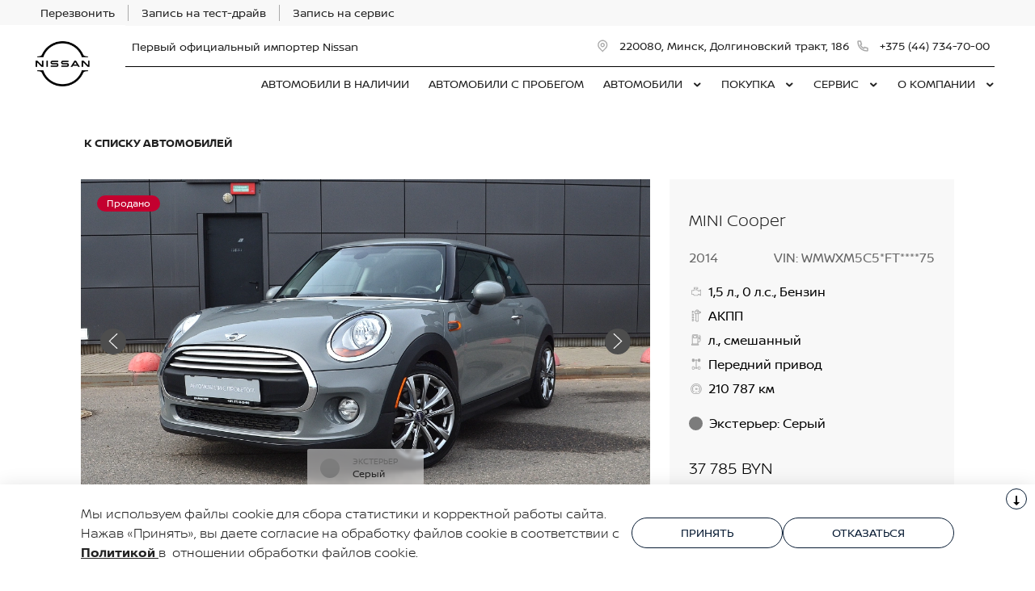

--- FILE ---
content_type: text/html; charset=UTF-8
request_url: https://nissan-belarus.by/used/624ed50eb65b5d07e921319c/
body_size: 32372
content:
<!doctype html><html class="no-animation no-transition" lang="ru" prefix="og: https://ogp.me/ns#" data-scheme-name="nissan"><head><meta charset="utf-8"><meta http-equiv="x-ua-compatible" content="ie=edge"><meta name="viewport" content="width=device-width,initial-scale=1,shrink-to-fit=no,maximum-scale=1"><script>(function() {
          // Детект Safari
          var isSafari = /^((?!chrome|android).)*safari/i.test(navigator.userAgent);
      
          if (isSafari) {
              // При возврате из bfcache - перезагрузка
              window.addEventListener('pageshow', function(event) {
                  if (event.persisted) {
                      console.log('Safari bfcache reload');
                      window.location.reload();
                  }
              });
              
              // Отключаем bfcache через unload
              window.addEventListener('unload', function() {});
          }
      })();</script><title>MINI Cooper продан</title><link rel="stylesheet" href="https://cdn2.kodixauto.ru/projects/nissan/v1.362.0/build/assets/css/style.dws.5dd98599be5567a7f60c02aa5915d577bd2e3d09.css"><script>window['@kodix'] || (window['@kodix'] = {});
      Object.assign(window['@kodix'], {coreVersion: 'golf'});</script><link rel="apple-touch-icon" sizes="180x180" href="https://cdn2.kodixauto.ru/projects/nissan/v1.362.0/build/assets/favicon/apple-touch-icon.png"><link rel="icon" type="image/png" sizes="192x192" href="https://cdn2.kodixauto.ru/projects/nissan/v1.362.0/build/assets/favicon/favicon.png"><script src="https://pixel.udpauto.ru/claim?nogtm" async></script>
		<script>localStorage.setItem("KDX_ANALYTICS", JSON.stringify({"metrics":{"google_analytics":[],"yandex_metrica":[{"value":"97926739","origin":false}],"google_tag_manager":[{"value":"GTM-5BDCX3C","origin":false}],"google_analytics_4":[],"udp_metrica":{"enabled":true,"clickmap":true}}}))</script>
		<script>window["KDX_ANALYTICS"] = {"metrics":{"google_analytics":[],"yandex_metrica":[{"value":"97926739","origin":false}],"google_tag_manager":[{"value":"GTM-5BDCX3C","origin":false}],"google_analytics_4":[],"udp_metrica":{"enabled":true,"clickmap":true}}};</script>
		<meta name="facebook-domain-verification" content="q92tschj0ogvoma6i3ylfwv50x45sj" />
		<meta name="description" content="MINI Cooper продан"/>
		<link rel="canonical" href="https://nissan-belarus.by/used/624ed50eb65b5d07e921319c/"/>
		<meta name="page_id" content="624ed51053e0df1468689f32"/>
		<meta name="page_is_generated" content="true"/>
		<meta name="check_site_id" content="4695f3"/><script>window.initGoogleTagManager = () => {(function(w,d,s,l,i){w[l]=w[l]||[];w[l].push({'gtm.start':
            new Date().getTime(),event:'gtm.js'});var f=d.getElementsByTagName(s)[0],
            j=d.createElement(s),dl=l!='dataLayer'?'&l='+l:'';j.async=true;j.src=
            '//www.googletagmanager.com/gtm.js?id='+i+dl;f.parentNode.insertBefore(j,f);
            })(window,document,'script','dataLayer','GTM-5BDCX3C');};window.disableGoogleTagManager = () => {
                    window.dataLayer = window.dataLayer || [];
                    function gtag() { dataLayer.push(arguments); }

                    gtag('consent', 'update', {
                      'ad_storage': 'denied',
                      'analytics_storage': 'denied'
                    });};</script></head><body><div class="page-wrapper"><header class="main-header"><noscript><iframe src="https://www.googletagmanager.com/ns.html?id=GTM-5BDCX3C"
                  height="0" width="0" style="display:none;visibility:hidden"></iframe></noscript><script type="text/javascript">window.initYandexCounters = () => {
            (function(m,e,t,r,i,k,a){m[i]=m[i]||function(){(m[i].a=m[i].a||[]).push(arguments)};
            m[i].l=1*new Date();k=e.createElement(t),a=e.getElementsByTagName(t)[0],k.async=1,k.src=r,a.parentNode.insertBefore(k,a)})
            (window, document, "script", "https://mc.yandex.ru/metrika/tag.js", "ym");
            ym('97926739', "init", {"accurateTrackBounce":true,"clickmap":true,"defer":false,"trackHash":false,"trackLinks":true,"webvisor":false});};</script><script src="https://cdn2.kodixauto.ru/projects/udp-analytics/v0.9.37/udp-analytics.js"></script><script type="text/javascript">window.initUdpMetrica = () => {document.dispatchEvent(new Event('@udp-metrica.init-click-collection'));}</script><script type="text/javascript">window.initAllCounters = () => {window.initYandexCounters();window.initGoogleTagManager();window.initUdpMetrica();};window.disableAllCounters = () => {window.disableGoogleTagManager();}</script><!-- generated=1768476104062 -->
<div class="section" data-section-id="MKFD0F42Z33VK7BTIB" data-section-name="gnr_n101-00" data-offset-top="none" data-offset-bottom="none" data-background-color="bg_white" data-align-title="left"><script async>(window['__PRELOADED_DATA__'] || (window['__PRELOADED_DATA__'] = {})), (window['__PRELOADED_DATA__']['MKFD0F42Z33VK7BTIB'] = `${JSON.stringify({"container":true,"containerAlign":"left","ctaPanel":{"maxItems":5,"items":[{"link":{"id":"","url":"/feedback/","value":"Перезвонить","noindex":false,"attributes":{}}},{"link":{"id":"","url":"/purchase/new-cars/signing-for-test-drive/","value":"Запись на тест-драйв","noindex":false,"attributes":{}}},{"link":{"id":"","url":"/owners/service/signing-for-service/","value":"Запись на сервис","noindex":false,"attributes":{}}}]},"$$name":"gnr_n101-00"}).replace(/</g, '\\u003c')}`);</script><div class="section__container"><div class="section__body"><div class="component-root" data-component-name="gnr_n101-00"><div class="gnr n101-00 has-container" data-container-align="left" data-reactroot=""><div class="n101-00__container"><div class="n101-00__cta"><div class="atm u104-00" data-icon-position="left"><a class="u104-00__inner" href="/feedback/" target="_blank"><span class="u104-00__content">Перезвонить</span></a></div><div class="atm u104-00" data-icon-position="left"><a class="u104-00__inner" href="/purchase/new-cars/signing-for-test-drive/" target="_blank"><span class="u104-00__content">Запись на тест-драйв</span></a></div><div class="atm u104-00" data-icon-position="left"><a class="u104-00__inner" href="/owners/service/signing-for-service/" target="_blank"><span class="u104-00__content">Запись на сервис</span></a></div></div></div></div></div></div></div></div><!-- generated=1768476104066 -->
<div class="section" data-section-id="MKFD0F8BD4YROD0M0A" data-section-name="gnr_n102-00" data-offset-top="none" data-offset-bottom="none" data-background-color="bg_dark" data-align-title="left"><script async>(window['__PRELOADED_DATA__'] || (window['__PRELOADED_DATA__'] = {})), (window['__PRELOADED_DATA__']['MKFD0F8BD4YROD0M0A'] = `${JSON.stringify({"burgerBreakpoint":"","hideIconLabelsBreakpoint":"","brandLogoPosition":"left","stickGeolocation":false,"menuType":"default","brandLogo":{"link":{"id":"","url":"/","value":"На главную","noindex":false,"attributes":{}},"image":{"src":"https://cdn.kodixauto.ru/media/image/5f16ccbcb55f740001be2bfe","srcMobile":"https://cdn.kodixauto.ru/media/image/61924ac5cd5c20b577809d1a","alt":"","title":""}},"labels":{"errorMessages":{"connection":"Извините, сервис недоступен. Повторите попытку позднее или выберите город из списка","chooseCity":"Извините, ошибка выбора города. Выберите город из списка"},"geo":{"title":"Вы находитесь здесь &ndash;","cityLabelNotFoundGeo":"Вся Россия","buttons":{"yes":"Да","no":"Нет, другой"}}},"additionalLogo":{"link":{"id":"","url":"/","value":"На главную (доп. лого)","noindex":false,"attributes":{}},"image":{"src":"","srcMobile":""}},"maxItemContacts":4,"contacts":[{"address":{"order":"1","icon":{"family":"base","name":"placeholder","size":"6"},"attributes":{"data-show-mobile":true,"data-multidealer-target":true},"link":{"id":"","url":"https://maps.yandex.ru/?text=53.96881161647138,27.54199995767212","value":"220080, Минск, Долгиновский тракт, 186","noindex":true,"attributes":{"target":"_blank"}}},"phone":{"type":"phone","order":"2","phoneTooltipEnabled":false,"subItems":[{"icon":{"family":"base","name":"phone","size":"6"},"link":{"url":"tel:+375447347000","value":"+375 (44) 734-70-00","noindex":true,"attributes":{"target":"_self"}},"attributes":{"data-show-mobile":true}}]}}],"isUseCustomDealerBlock":false,"isUseCustomDealerBlockMultidealer":false,"shouldFixMobileMenuOnScroll":false,"dealerLogo":{"link":{"id":"","url":"/","value":"","noindex":false,"attributes":{"title":"На главную"}},"text":{"value":"Первый официальный импортер Nissan"}},"$$name":"gnr_n102-00"}).replace(/</g, '\\u003c')}`);</script><div class="section__container"><div class="section__body"><div class="component-root" data-component-name="gnr_n102-00"><div class="gnr n102-00" data-brand-logo-position="left" data-stick-geolocation="false" data-menu-type="default" data-fix-menu="false" data-reactroot=""><div class="n102-00__wrapper"><div class="n102-00__container"><div class="n102-00__dealer-logo"><div class="atm u113-00"><a class="u113-00__link" href="/" title=""><span class="u113-00__link-inner"><span class="u113-00__text-logo">Первый официальный импортер Nissan</span></span></a></div></div><div class="n102-00__contacts" style="height:68px"><div class="n102-00__contact-wrapper"><span data-model-line-field="" class="n102-00__location-wrapper"><div class="atm u104-00" data-icon-position="left" data-show-mobile="true" data-multidealer-target="true"><a class="u104-00__inner" href="https://maps.yandex.ru/?text=53.96881161647138,27.54199995767212" target="_blank" rel="nofollow noopener"><span class="atm u103-00"><svg width="24" height="24" viewBox="0 0 24 24" fill="none" xmlns="http://www.w3.org/2000/svg" class="u103-00__icon icon-base--placeholder"><path fill-rule="evenodd" clip-rule="evenodd" d="M12.3125 18.6572L16.3344 14.5565C18.5553 12.2918 18.5552 8.62018 16.3341 6.35562C14.113 4.09107 10.512 4.09107 8.2909 6.35562C6.06981 8.62018 6.06969 12.2918 8.29063 14.5565L12.3125 18.6572ZM12.3125 21L7.14175 15.7279C4.28607 12.8162 4.28609 8.09543 7.14179 5.18376C9.9975 2.27208 14.6275 2.27208 17.4832 5.18376C20.3389 8.09543 20.3389 12.8162 17.4832 15.7279L12.3125 21ZM12.3125 12.1126C13.21 12.1126 13.9375 11.3708 13.9375 10.4558C13.9375 9.54072 13.21 8.79893 12.3125 8.79893C11.415 8.79893 10.6875 9.54072 10.6875 10.4558C10.6875 11.3708 11.415 12.1126 12.3125 12.1126ZM12.3125 13.7695C10.5176 13.7695 9.0625 12.2859 9.0625 10.4558C9.0625 8.62567 10.5176 7.14207 12.3125 7.14207C14.1074 7.14207 15.5625 8.62567 15.5625 10.4558C15.5625 12.2859 14.1074 13.7695 12.3125 13.7695Z" fill="currentColor"></path></svg></span><span class="u104-00__content">220080, Минск, Долгиновский тракт, 186</span></a></div></span><div class="atm u104-00" data-icon-position="left" data-name-field="phone"><a class="u104-00__inner" href="tel:+375447347000" target="_blank" rel="nofollow noopener"><span class="atm u103-00"><svg width="24" height="24" viewBox="0 0 24 24" fill="none" xmlns="http://www.w3.org/2000/svg" class="u103-00__icon icon-base--phone"><path fill-rule="evenodd" clip-rule="evenodd" d="M9.65867 10.8284C10.4927 12.2938 11.7062 13.5073 13.1716 14.3413L13.9573 13.2409C14.2189 12.8747 14.7128 12.7617 15.1076 12.9778C16.3647 13.6648 17.7531 14.078 19.1813 14.1902C19.6436 14.2269 20 14.6127 20 15.0764V19.0427C20 19.4986 19.6553 19.8806 19.2018 19.9271C18.7307 19.976 18.256 20 17.7778 20C10.1689 20 4 13.8311 4 6.22222C4 5.744 4.024 5.26933 4.07289 4.79822C4.11939 4.34471 4.50145 4 4.95733 4H8.92356C9.38729 4 9.77314 4.35639 9.80978 4.81867C9.92198 6.24693 10.3352 7.63527 11.0222 8.89244C11.2383 9.28718 11.1253 9.78114 10.7591 10.0427L9.65867 10.8284ZM7.41689 10.2444L9.10578 9.03822C8.62647 8.00364 8.29809 6.90564 8.13067 5.77778H5.78667C5.78133 5.92533 5.77867 6.07378 5.77867 6.22222C5.77778 12.8498 11.1502 18.2222 17.7778 18.2222C17.9262 18.2222 18.0747 18.2196 18.2222 18.2133V15.8693C17.0944 15.7019 15.9964 15.3735 14.9618 14.8942L13.7556 16.5831C13.2699 16.3944 12.7982 16.1716 12.344 15.9164L12.2924 15.8871C10.549 14.8949 9.10514 13.451 8.11289 11.7076L8.08356 11.656C7.82836 11.2018 7.60559 10.7301 7.41689 10.2444Z" fill="currentColor"></path></svg></span><span class="u104-00__content">+375 (44) 734-70-00</span></a></div></div></div><div class="n102-00__brand-logo"><div class="atm u113-00"><a class="u113-00__link" href="/" title="На главную"><span class="u113-00__link-inner"><span class="u113-00__image-logo"><img class="u113-00__logo u113-00__logo--desktop" src="https://cdn.kodixauto.ru/media/image/5f16ccbcb55f740001be2bfe" alt="" title=""/><img class="u113-00__logo u113-00__logo--mobile" src="https://cdn.kodixauto.ru/media/image/61924ac5cd5c20b577809d1a" alt="" title=""/></span></span></a></div></div></div></div></div></div></div></div></div><!-- generated=1768476104073 -->
<div class="section" data-section-id="MKFD0K783S95XIA8FC2" data-section-name="gnr_n103-00" data-offset-top="none" data-offset-bottom="none" data-background-color="bg_white" data-align-title="left"><script async>(window['__PRELOADED_DATA__'] || (window['__PRELOADED_DATA__'] = {})), (window['__PRELOADED_DATA__']['MKFD0K783S95XIA8FC2'] = `${JSON.stringify({"container":true,"menuType":"default","disableDesktopMenu":false,"items":[{"id":"5f759e3061d22c0001ae76d2","active":false,"hasChildren":false,"link":{"id":"","url":"/cars/","value":"АВТОМОБИЛИ В НАЛИЧИИ","noindex":false,"attributes":{}}},{"id":"5f759e7261d22c0001ae76d4","active":false,"hasChildren":false,"link":{"id":"","url":"/used/","value":"АВТОМОБИЛИ С ПРОБЕГОМ ","noindex":false,"attributes":{}}},{"id":"5f3e56a86dee2500013dd47a","active":false,"hasChildren":true,"link":{"id":"","url":"/models/","value":"АВТОМОБИЛИ","noindex":false,"attributes":{}}},{"id":"5f3e56a96dee2500013dd487","active":false,"hasChildren":true,"link":{"id":"","url":"/purchase/","value":"ПОКУПКА","noindex":false,"attributes":{}}},{"id":"5f3e56a86dee2500013dd47f","active":false,"hasChildren":true,"link":{"id":"","url":"/owners/","value":"СЕРВИС","noindex":false,"attributes":{}}},{"id":"5f3e56a96dee2500013dd496","active":false,"hasChildren":true,"link":{"id":"","url":"/about/","value":"О КОМПАНИИ","noindex":false,"attributes":{}}}],"$$name":"gnr_n103-00"}).replace(/</g, '\\u003c')}`);</script><div class="section__container"><div class="section__body"><div class="component-root" data-component-name="gnr_n103-00"></div></div></div></div>
<div class="section" data-section-id="MKFD0K7AXMS5UEPWI4" data-section-name="gnr_n104-00" data-offset-top="none" data-offset-bottom="none" data-background-color="bg_white" data-align-title="left"><script async>(window['__PRELOADED_DATA__'] || (window['__PRELOADED_DATA__'] = {})), (window['__PRELOADED_DATA__']['MKFD0K7AXMS5UEPWI4'] = `${JSON.stringify({"menuType":"default","mobileMenu":{"backButton":"Назад","menuComingOut":"left","sections":[{"id":"5f759e3061d22c0001ae76d2","link":{"id":"5f759e3061d22c0001ae76d2","url":"/cars/","value":"АВТОМОБИЛИ В НАЛИЧИИ"}},{"id":"5f759e7261d22c0001ae76d4","link":{"id":"5f759e7261d22c0001ae76d4","url":"/used/","value":"АВТОМОБИЛИ С ПРОБЕГОМ "}},{"id":"5f3e56a86dee2500013dd47a","link":{"id":"5f3e56a86dee2500013dd47a","url":"/models/","value":"АВТОМОБИЛИ"},"children":{"tabs":{"container":{"head":true,"content":false},"items":[{"id":"menu-models-97400483","active":true,"title":{"value":"Новые автомобили"},"content":{"cards":[{"image":{"source":{"baseUrl":"https://cdn.kodixauto.ru/media/image","resizeUrl":"https://cdn.kodixauto.ru/media/resized_image","id":"659e99d603d37928271075d7","webp":true},"lazy":true,"alt":"","title":"","fit":"cover","ratio":"16x9","attributes":{}},"title":{"tag":"h5","visualTag":"h5","semantic":false,"weight":300,"text":{"value":"X-TRAIL","attributes":{}},"attributes":{}},"price":{"value":""},"link":{"id":"","url":"/cars/novii-nissan-xtrail/","value":"","noindex":false,"attributes":{}}},{"image":{"source":{"baseUrl":"https://cdn.kodixauto.ru/media/image","resizeUrl":"https://cdn.kodixauto.ru/media/resized_image","id":"659e99fd03d37928271075eb","webp":true},"lazy":true,"alt":"","title":"","fit":"cover","ratio":"16x9","attributes":{}},"title":{"tag":"h5","visualTag":"h5","semantic":false,"weight":300,"text":{"value":"ARIYA","attributes":{}},"attributes":{}},"price":{"value":""},"link":{"id":"","url":"/cars/nissan-ariya-uzhe-v-prodazhe-/","value":"","noindex":false,"attributes":{}}},{"image":{"source":{"baseUrl":"https://cdn.kodixauto.ru/media/image","resizeUrl":"https://cdn.kodixauto.ru/media/resized_image","id":"659e9a1a03d37928271075f6","webp":true},"lazy":true,"alt":"","title":"","fit":"cover","ratio":"16x9","attributes":{}},"title":{"tag":"h5","visualTag":"h5","semantic":false,"weight":300,"text":{"value":"SYLPHY","attributes":{}},"attributes":{}},"price":{"value":""},"link":{"id":"","url":"/cars/novii-nissan-sylphy/","value":"","noindex":false,"attributes":{}}},{"image":{"source":{"baseUrl":"https://cdn.kodixauto.ru/media/image","resizeUrl":"https://cdn.kodixauto.ru/media/resized_image","id":"68711226cd2bf950323cbc49","webp":true},"lazy":true,"alt":"","title":"","fit":"cover","ratio":"","attributes":{}},"title":{"tag":"h5","visualTag":"h5","semantic":false,"weight":300,"text":{"value":"N7","attributes":{}},"attributes":{}},"price":{"value":""},"link":{"id":"","url":"/cars/nissan-n7/","value":"","noindex":false,"attributes":{}}}]}}]}}},{"id":"5f3e56a96dee2500013dd487","link":{"id":"5f3e56a96dee2500013dd487","url":"/purchase/","value":"ПОКУПКА"},"children":[{"id":"5f3e56a96dee2500013dd4b2","link":{"id":"5f3e56a96dee2500013dd4b2","url":"/purchase/programmy-nissan/","value":"Программы Nissan"},"children":[{"id":"668d050bb594f1677497b7ef","link":{"id":"668d050bb594f1677497b7ef","url":"/purchase/programmy-nissan/finance/","value":"Nissan Financial Services"}}]},{"id":"5f3e56a96dee2500013dd48a","link":{"id":"5f3e56a96dee2500013dd48a","url":"/purchase/new-cars/","value":"Новые автомобили"},"children":[{"id":"64dcbc6949ff909d1c5b68e8","link":{"id":"64dcbc6949ff909d1c5b68e8","url":"/purchase/new-cars/signing-for-test-drive/","value":"Запись на тест-драйв"}}]},{"id":"5f3e56a96dee2500013dd488","link":{"id":"5f3e56a96dee2500013dd488","url":"/purchase/corporate/","value":"Корпоративным клиентам"}}]},{"id":"5f3e56a86dee2500013dd47f","link":{"id":"5f3e56a86dee2500013dd47f","url":"/owners/","value":"СЕРВИС"},"children":[{"id":"61973933b69b92f1f932dbd0","link":{"id":"61973933b69b92f1f932dbd0","url":"/owners/service-campaigns/","value":"Отзывные кампании"}},{"id":"5f3e56a86dee2500013dd482","link":{"id":"5f3e56a86dee2500013dd482","url":"/owners/service/","value":"Услуги"},"children":[{"id":"636b7fe341d9cc1db346f393","link":{"id":"636b7fe341d9cc1db346f393","url":"/owners/service/sezonnaya-avtomobilnaya-proverka/","value":"Сезонная автомобильная проверка"}},{"id":"5f3e56a86dee2500013dd483","link":{"id":"5f3e56a86dee2500013dd483","url":"/owners/service/signing-for-service/","value":"Заявка на сервис"}},{"id":"5f3e56aa6dee2500013dd4e1","link":{"id":"5f3e56aa6dee2500013dd4e1","url":"/owners/service/addvehicle/","value":"Услуга «Подменный автомобиль»"}},{"id":"5f3e56aa6dee2500013dd4e0","link":{"id":"5f3e56aa6dee2500013dd4e0","url":"/owners/service/warranties/","value":"Гарантийная политика Nissan"}}]},{"id":"5f3e56a96dee2500013dd48d","link":{"id":"5f3e56a96dee2500013dd48d","url":"/owners/carcare-specials/","value":"Акции Сервиса"},"children":[{"id":"67220067b70d3f57250f9ec9","link":{"id":"67220067b70d3f57250f9ec9","url":"/owners/carcare-specials/-vigoda-na-kompleksnuyu-moiku-avtomobilya-30/","value":" Выгода на комплексную мойку автомобиля 30%"}},{"id":"60b6405ee95f1102460b5376","link":{"id":"60b6405ee95f1102460b5376","url":"/owners/carcare-specials/seasoncompany/","value":"Зимняя акция: замена масла от 199 руб."}},{"id":"60b744dcccfbeb311cd5777e","link":{"id":"60b744dcccfbeb311cd5777e","url":"/owners/carcare-specials/dezinfekciya/","value":"Дезинфекция салона автомобиля"}},{"id":"6721e639613cf6cdccd4bc6c","link":{"id":"6721e639613cf6cdccd4bc6c","url":"/owners/carcare-specials/shinomontazh-s-vigodoi-99-pri-pokupke-diskov-v-draivmotors/","value":"Шиномонтаж с выгодой 99%. При покупке дисков в ДрайвМоторс."}},{"id":"679c88bb9e8d087f24a201b3","link":{"id":"679c88bb9e8d087f24a201b3","url":"/owners/carcare-specials/rusifikatsiya-pribornoi-paneli-/","value":"Русификация приборной панели "}},{"id":"60b63e07e95f1102460b536a","link":{"id":"60b63e07e95f1102460b536a","url":"/owners/carcare-specials/maslyaniy_servis/","value":"Специальное предложение на замену масла в вариаторе"}},{"id":"60b74714ccfbeb311cd5778b","link":{"id":"60b74714ccfbeb311cd5778b","url":"/owners/carcare-specials/tehosmotr/","value":"Гостехосмотр с ДрайвМоторс"}}]},{"id":"5f3e56aa6dee2500013dd4ba","link":{"id":"5f3e56aa6dee2500013dd4ba","url":"/owners/accessories/","value":"Аксессуары"}}]},{"id":"5f3e56a96dee2500013dd496","link":{"id":"5f3e56a96dee2500013dd496","url":"/about/","value":"О КОМПАНИИ"},"children":[{"id":"5f3e56a96dee2500013dd49b","link":{"id":"5f3e56a96dee2500013dd49b","url":"/about/dealer-news/","value":"Новости дилера"},"children":[{"id":"63bd2f15ded2bbe0c117106d","link":{"id":"63bd2f15ded2bbe0c117106d","url":"/about/dealer-news/remont-variatora-cvt/","value":"Ремонт вариатора CVT"}},{"id":"632d738ab7972d1f4799f79d","link":{"id":"632d738ab7972d1f4799f79d","url":"/about/dealer-news/korporativnaya-kultura-/","value":"Корпоративная культура "}},{"id":"63653e45c2457cd9f3697ea4","link":{"id":"63653e45c2457cd9f3697ea4","url":"/about/dealer-news/rassrochka-na-avtomobili-s-probegom/","value":"Финансирование новых авто"}}]},{"id":"5f6c2e4061d22c0001ae58d4","link":{"id":"5f6c2e4061d22c0001ae58d4","url":"/about/events/","value":"Мероприятия"}},{"id":"5f6c24ab09c56a0001f60147","link":{"id":"5f6c24ab09c56a0001f60147","url":"/about/staff/","value":"Сотрудники"}},{"id":"5f6c370961d22c0001ae58dc","link":{"id":"5f6c370961d22c0001ae58dc","url":"/about/vacancies/","value":"Вакансии"}},{"id":"5f6c224a09c56a0001f60142","link":{"id":"5f6c224a09c56a0001f60142","url":"/about/about-us/","value":"О дилерском центре"}},{"id":"5f3e56a96dee2500013dd49c","link":{"id":"5f3e56a96dee2500013dd49c","url":"/about/contact/","value":"Контакты"}},{"id":"67b6ed99b425b63868dae505","link":{"id":"67b6ed99b425b63868dae505","url":"/about/politika-v-otnoshenii-obrabotki-kuki/","value":"Политика ООО “ДрайвМоторс” в отношении обработки и сбора cookie-файлов"}},{"id":"61a0d601edf2df63c1185632","link":{"id":"61a0d601edf2df63c1185632","url":"/about/politika-v-otnoshenii-obrabotki-personalnykh-dannykh/","value":"Политика ООО «ДрайвМоторс» в отношении обработки персональных данных"}}]}]},"desktopMenu":{"sections":[{"id":"5f3e56a86dee2500013dd47a","isModels":true,"data":{"tabs":{"container":{"head":true,"content":false},"items":[{"id":"menu-models-97400483","active":true,"title":{"value":"Новые автомобили"},"content":{"cards":[{"image":{"source":{"baseUrl":"https://cdn.kodixauto.ru/media/image","resizeUrl":"https://cdn.kodixauto.ru/media/resized_image","id":"659e99d603d37928271075d7","webp":true},"lazy":true,"alt":"","title":"","fit":"cover","ratio":"16x9","attributes":{}},"title":{"tag":"h5","visualTag":"h5","semantic":false,"weight":300,"text":{"value":"X-TRAIL","attributes":{}},"attributes":{}},"price":{"value":""},"link":{"id":"","url":"/cars/novii-nissan-xtrail/","value":"","noindex":false,"attributes":{}}},{"image":{"source":{"baseUrl":"https://cdn.kodixauto.ru/media/image","resizeUrl":"https://cdn.kodixauto.ru/media/resized_image","id":"659e99fd03d37928271075eb","webp":true},"lazy":true,"alt":"","title":"","fit":"cover","ratio":"16x9","attributes":{}},"title":{"tag":"h5","visualTag":"h5","semantic":false,"weight":300,"text":{"value":"ARIYA","attributes":{}},"attributes":{}},"price":{"value":""},"link":{"id":"","url":"/cars/nissan-ariya-uzhe-v-prodazhe-/","value":"","noindex":false,"attributes":{}}},{"image":{"source":{"baseUrl":"https://cdn.kodixauto.ru/media/image","resizeUrl":"https://cdn.kodixauto.ru/media/resized_image","id":"659e9a1a03d37928271075f6","webp":true},"lazy":true,"alt":"","title":"","fit":"cover","ratio":"16x9","attributes":{}},"title":{"tag":"h5","visualTag":"h5","semantic":false,"weight":300,"text":{"value":"SYLPHY","attributes":{}},"attributes":{}},"price":{"value":""},"link":{"id":"","url":"/cars/novii-nissan-sylphy/","value":"","noindex":false,"attributes":{}}},{"image":{"source":{"baseUrl":"https://cdn.kodixauto.ru/media/image","resizeUrl":"https://cdn.kodixauto.ru/media/resized_image","id":"68711226cd2bf950323cbc49","webp":true},"lazy":true,"alt":"","title":"","fit":"cover","ratio":"","attributes":{}},"title":{"tag":"h5","visualTag":"h5","semantic":false,"weight":300,"text":{"value":"N7","attributes":{}},"attributes":{}},"price":{"value":""},"link":{"id":"","url":"/cars/nissan-n7/","value":"","noindex":false,"attributes":{}}}]}}]}}},{"id":"5f3e56a96dee2500013dd487","isModels":false,"data":{"columns":[{"sections":[{"id":"5f3e56a96dee2500013dd4b2","title":{"id":"","url":"/purchase/programmy-nissan/","value":"Программы Nissan","noindex":false,"attributes":{}},"items":[{"id":"668d050bb594f1677497b7ef","url":"/purchase/programmy-nissan/finance/","value":"Nissan Financial Services","noindex":false,"attributes":{}}]}]},{"sections":[{"id":"5f3e56a96dee2500013dd48a","title":{"id":"","url":"/purchase/new-cars/","value":"Новые автомобили","noindex":false,"attributes":{}},"items":[{"id":"64dcbc6949ff909d1c5b68e8","url":"/purchase/new-cars/signing-for-test-drive/","value":"Запись на тест-драйв","noindex":false,"attributes":{}}]}]},{"sections":[{"id":"5f3e56a96dee2500013dd488","title":{"id":"","url":"/purchase/corporate/","value":"Корпоративным клиентам","noindex":false,"attributes":{}},"items":[]}]}]}},{"id":"5f3e56a86dee2500013dd47f","isModels":false,"data":{"columns":[{"sections":[{"id":"61973933b69b92f1f932dbd0","title":{"id":"","url":"/owners/service-campaigns/","value":"Отзывные кампании","noindex":false,"attributes":{}},"items":[]}]},{"sections":[{"id":"5f3e56a86dee2500013dd482","title":{"id":"","url":"/owners/service/","value":"Услуги","noindex":false,"attributes":{}},"items":[{"id":"636b7fe341d9cc1db346f393","url":"/owners/service/sezonnaya-avtomobilnaya-proverka/","value":"Сезонная автомобильная проверка","noindex":false,"attributes":{}},{"id":"5f3e56a86dee2500013dd483","url":"/owners/service/signing-for-service/","value":"Заявка на сервис","noindex":false,"attributes":{}},{"id":"5f3e56aa6dee2500013dd4e1","url":"/owners/service/addvehicle/","value":"Услуга «Подменный автомобиль»","noindex":false,"attributes":{}},{"id":"5f3e56aa6dee2500013dd4e0","url":"/owners/service/warranties/","value":"Гарантийная политика Nissan","noindex":false,"attributes":{}}]}]},{"sections":[{"id":"5f3e56a96dee2500013dd48d","title":{"id":"","url":"/owners/carcare-specials/","value":"Акции Сервиса","noindex":false,"attributes":{}},"items":[{"id":"67220067b70d3f57250f9ec9","url":"/owners/carcare-specials/-vigoda-na-kompleksnuyu-moiku-avtomobilya-30/","value":" Выгода на комплексную мойку автомобиля 30%","noindex":false,"attributes":{}},{"id":"60b6405ee95f1102460b5376","url":"/owners/carcare-specials/seasoncompany/","value":"Зимняя акция: замена масла от 199 руб.","noindex":false,"attributes":{}},{"id":"60b744dcccfbeb311cd5777e","url":"/owners/carcare-specials/dezinfekciya/","value":"Дезинфекция салона автомобиля","noindex":false,"attributes":{}},{"id":"6721e639613cf6cdccd4bc6c","url":"/owners/carcare-specials/shinomontazh-s-vigodoi-99-pri-pokupke-diskov-v-draivmotors/","value":"Шиномонтаж с выгодой 99%. При покупке дисков в ДрайвМоторс.","noindex":false,"attributes":{}},{"id":"679c88bb9e8d087f24a201b3","url":"/owners/carcare-specials/rusifikatsiya-pribornoi-paneli-/","value":"Русификация приборной панели ","noindex":false,"attributes":{}},{"id":"60b63e07e95f1102460b536a","url":"/owners/carcare-specials/maslyaniy_servis/","value":"Специальное предложение на замену масла в вариаторе","noindex":false,"attributes":{}},{"id":"60b74714ccfbeb311cd5778b","url":"/owners/carcare-specials/tehosmotr/","value":"Гостехосмотр с ДрайвМоторс","noindex":false,"attributes":{}}]}]},{"sections":[{"id":"5f3e56aa6dee2500013dd4ba","title":{"id":"","url":"/owners/accessories/","value":"Аксессуары","noindex":false,"attributes":{}},"items":[]}]}]}},{"id":"5f3e56a96dee2500013dd496","isModels":false,"data":{"columns":[{"sections":[{"id":"5f3e56a96dee2500013dd49b","title":{"id":"","url":"/about/dealer-news/","value":"Новости дилера","noindex":false,"attributes":{}},"items":[{"id":"63bd2f15ded2bbe0c117106d","url":"/about/dealer-news/remont-variatora-cvt/","value":"Ремонт вариатора CVT","noindex":false,"attributes":{}},{"id":"632d738ab7972d1f4799f79d","url":"/about/dealer-news/korporativnaya-kultura-/","value":"Корпоративная культура ","noindex":false,"attributes":{}},{"id":"63653e45c2457cd9f3697ea4","url":"/about/dealer-news/rassrochka-na-avtomobili-s-probegom/","value":"Финансирование новых авто","noindex":false,"attributes":{}}]},{"id":"5f6c224a09c56a0001f60142","title":{"id":"","url":"/about/about-us/","value":"О дилерском центре","noindex":false,"attributes":{}},"items":[]}]},{"sections":[{"id":"5f6c2e4061d22c0001ae58d4","title":{"id":"","url":"/about/events/","value":"Мероприятия","noindex":false,"attributes":{}},"items":[]},{"id":"5f3e56a96dee2500013dd49c","title":{"id":"","url":"/about/contact/","value":"Контакты","noindex":false,"attributes":{}},"items":[]}]},{"sections":[{"id":"5f6c24ab09c56a0001f60147","title":{"id":"","url":"/about/staff/","value":"Сотрудники","noindex":false,"attributes":{}},"items":[]},{"id":"67b6ed99b425b63868dae505","title":{"id":"","url":"/about/politika-v-otnoshenii-obrabotki-kuki/","value":"Политика ООО “ДрайвМоторс” в отношении обработки и сбора cookie-файлов","noindex":false,"attributes":{}},"items":[]}]},{"sections":[{"id":"5f6c370961d22c0001ae58dc","title":{"id":"","url":"/about/vacancies/","value":"Вакансии","noindex":false,"attributes":{}},"items":[]},{"id":"61a0d601edf2df63c1185632","title":{"id":"","url":"/about/politika-v-otnoshenii-obrabotki-personalnykh-dannykh/","value":"Политика ООО «ДрайвМоторс» в отношении обработки персональных данных","noindex":false,"attributes":{}},"items":[]}]}]}}]},"cta":[],"contacts":[{"phone":{"type":"phone","icon":{"family":"base","name":"phone","size":"6"},"iconPosition":"left","link":{"url":"tel:+375447347000","value":"+375 (44) 734-70-00","noindex":true}},"email":{"type":"email","icon":{"family":"base","name":"mail","size":"6"},"iconPosition":"left","link":{"url":"mailto:info@nissan-belarus.by","value":"info@nissan-belarus.by","noindex":true}},"time":{"icon":{"family":"base","name":"time","size":"6"},"type":"time","iconPosition":"left","text":{"value":"пн - вс: с 08:00 до 20:00"}},"address":{"type":"address","icon":{"family":"base","name":"placeholder","size":"6"},"iconPosition":"left","attributes":{"data-multidealer-target":true},"link":{"id":"","url":"https://maps.yandex.ru/?text=53.96881161647138,27.54199995767212","value":"220080, Минск, Долгиновский тракт, 186","noindex":true,"attributes":{"target":"_blank"}}}}],"callTrackingData":{},"collapseMenuInDesktop":false,"$$name":"gnr_n104-00"}).replace(/</g, '\\u003c')}`);</script><div class="section__container"><div class="section__body"><div class="component-root" data-component-name="gnr_n104-00"><div class="gnr n104-00 is-desktop" data-menu-type="default" data-burger-breakpoint="" data-hide-icon-labels-breakpoint=""></div></div></div></div></div><!-- generated=1768476104070 -->
<div class="section" data-section-id="MKFD0F5WM4MRF91NK5" data-section-name="gnr_s102-00" data-offset-top="none" data-offset-bottom="none" data-background-color="bg_white" data-align-title="left"><script async>(window['__PRELOADED_DATA__'] || (window['__PRELOADED_DATA__'] = {})), (window['__PRELOADED_DATA__']['MKFD0F5WM4MRF91NK5'] = `${JSON.stringify({"dealers":[{"modelLine":"","id":"5f3e54b6859a2200015263ba","phone":"tel:+375447347000","displayPhone":"+375 (44) 734-70-00","address":"https://maps.yandex.ru/?text=53.96881161647138,27.54199995767212","displayAddress":"220080, Минск, Долгиновский тракт, 186","email":"mailto:info@nissan-belarus.by","displayEmail":"info@nissan-belarus.by","name":"Первый официальный импортер Nissan","time":"пн - вс: с 08:00 до 20:00"}],"$$name":"gnr_s102-00"}).replace(/</g, '\\u003c')}`);</script><div class="section__container"><div class="section__body"><div class="component-root" data-component-name="gnr_s102-00"><div class="gnr s102-00" data-reactroot=""></div></div></div></div></div><!-- generated=1768476104073 -->
<div class="section" data-section-id="MKFD0F4B2VISQ9381SO" data-section-name="gnr_s101-00" data-offset-top="none" data-offset-bottom="none" data-background-color="bg_white" data-align-title="left"><script async>(window['__PRELOADED_DATA__'] || (window['__PRELOADED_DATA__'] = {})), (window['__PRELOADED_DATA__']['MKFD0F4B2VISQ9381SO'] = `${JSON.stringify({"script":{"value":"\u003c!-- Google Tag Manager (noscript) -->\n\u003cnoscript>\u003ciframe src=\"https://www.googletagmanager.com/ns.html?id=GTM-5BDCX3C\"\nheight=\"0\" width=\"0\" style=\"display:none;visibility:hidden\">\u003c/iframe>\u003c/noscript>\n\u003c!-- End Google Tag Manager (noscript) -->","attributes":{}},"$$name":"gnr_s101-00"}).replace(/</g, '\\u003c')}`);</script><div class="section__container"><div class="section__body"><div class="component-root" data-component-name="gnr_s101-00"><div class="gnr s101-00" data-reactroot=""></div></div></div></div></div><!-- generated=1768476104077 -->
<div class="section" data-section-id="MKFD0F4E2QOQUPIJIU5" data-section-name="gnr_s101-00" data-offset-top="none" data-offset-bottom="none" data-background-color="bg_white" data-align-title="left"><script async>(window['__PRELOADED_DATA__'] || (window['__PRELOADED_DATA__'] = {})), (window['__PRELOADED_DATA__']['MKFD0F4E2QOQUPIJIU5'] = `${JSON.stringify({"script":{"value":"(function(w,d,u){ var s=d.createElement('script');s.async=true;s.src=u+'?'+(Date.now()/180000|0); var h=d.getElementsByTagName('script')[0];h.parentNode.insertBefore(s,h); })(window,document,'https://bitrix.nissan-belarus.by/upload/crm/form/loader_56_h1kyup.js');","attributes":{}},"$$name":"gnr_s101-00"}).replace(/</g, '\\u003c')}`);</script><div class="section__container"><div class="section__body"><div class="component-root" data-component-name="gnr_s101-00"><div class="gnr s101-00" data-reactroot=""></div></div></div></div></div><!-- generated=1768476104080 -->
<div class="section" data-section-id="MKFD0F4I0VK4BXLUXQD" data-section-name="gnr_s101-00" data-offset-top="none" data-offset-bottom="none" data-background-color="bg_white" data-align-title="left"><script async>(window['__PRELOADED_DATA__'] || (window['__PRELOADED_DATA__'] = {})), (window['__PRELOADED_DATA__']['MKFD0F4I0VK4BXLUXQD'] = `${JSON.stringify({"script":{"value":"","attributes":{"src":"https://bitrix.nissan-belarus.by/upload/crm/form/loader_56_h1kyup.js","async":"async"}},"$$name":"gnr_s101-00"}).replace(/</g, '\\u003c')}`);</script><div class="section__container"><div class="section__body"><div class="component-root" data-component-name="gnr_s101-00"><div class="gnr s101-00" data-reactroot=""></div></div></div></div></div></header><main class="main-content"><!-- generated=1767284095666 -->
<div class="section" data-section-id="MJVNBJN5Z8IXJKSGFNQ" data-section-name="ecom_c101-00" data-offset-top="small" data-offset-bottom="medium" data-background-color="bg_white" data-align-title="left"><script async>(window['__PRELOADED_DATA__'] || (window['__PRELOADED_DATA__'] = {})), (window['__PRELOADED_DATA__']['MJVNBJN5Z8IXJKSGFNQ'] = `${JSON.stringify({"unstable":false,"localStorageKey":"kodix.ecom-enzo","i18n":{"locale":"ru","currencyCode":"BYN","common":{"monthForms":["месяц","месяца","месяцев"],"yearForms":["год","года","лет"],"from":"от","to":"до","fromV2":"От","toV2":"До","labelShowOnCard":"Показать на карте"}},"stages":[{"id":"CarDetails","active":true,"config":{"getCollapsedCardURL":"/api/cars/collapsed/?car_id=624ed50eb65b5d07e921319c","hasCollapsedCars":false,"scrollToLocator":true,"backLink":{"iconPosition":"left","icon":"arrow-left","link":{"url":"/used/","value":"К списку автомобилей"}},"isUserFeaturesEnabled":false,"userFeaturesDisplayMode":"","isComparisonFeaturesEnabled":false,"comparisonUrl":"","carViewSettings":{"isFavoritesButtonWithBorder":false,"isFavoritesButtonPosition":"with_geo","titleTag":"h1","visualTitleTag":"","showLocationAs":"dealers","showPhoneInLocation":false,"images":{"cdnUrl":"https://cdn.kodixauto.ru/media/","show":["stock","dealer"],"ratio":{"x":16,"y":9},"adaptive":{"phone":{"width":720},"phablet":{"width":720},"tablet":{"width":1024},"desktop":{"width":1024},"projectors":{"width":1200}},"webp":true,"altTemplate":"${car.cached_data.brand_name} ${car.cached_data.mark_complectation_name}","titleTemplate":"${car.cached_data.brand_name} ${car.cached_data.mark_complectation_name}","fit":"cover","default":"5f241d0eb55f740001dc4f1d"},"titleTemplate":"${car.brand_name} ${car.model_name}","yearTemplate":"${car.year}","vinTemplate":"VIN: ${car.vin_hidden}","specifications":{"engine":"${car.engine.result}","transmission":"${car.transmission}","fuel":"${car.specifications.fuel_composite.value} л., смешанный","wheelDrive":"${car.wheel_drive}","mileage":"${car.mileage} км"},"price":{"displayLowest":true,"showAsRange":true,"alwaysForceRange":false,"hidePrices":false,"noPriceText":"Узнать цену","disclaimer":{"content":{"final":"Итоговая цена указана со всеми действующими маркетинговыми программами. Подробности уточняйте в дилерском центре.","range":"Итоговая цена указана со всеми действующими маркетинговыми программами. Подробности уточняйте в дилерском центре."},"text":"Подробнее о цене"}},"i18n":{"carAvaiableInDealerships":["Доступен в {count} дилерском центре","Доступен в {count} дилерских центрах","Доступен в {count} дилерских центрах"],"dealers":["{count} дилерский центр","{count} дилерских центра","{count} дилерских центров"],"additionalEquipmentPrice":"Стоимость дополнительного оборудования:","phoneMask":"+7 (000) 000-00-00","moreAboutPrice":"Подробнее о цене","to":"до","from":"от"},"isShowLabel":true},"formReserved":{"id":"avn_form_avito","name":"avn_form","action":"/api/requests/","title":"Полная информация об автомобиле","subtitle":"Вы получите отчёт Автотеки и лист диагностики в WhatsApp, никто не будет беспокоить звонками.","i18n":{"defaultFieldRequiredErrorMessage":"Поле обязательно для заполнения","defaultFieldValidationErrorMessage":"Поле обязательно для заполнения","buttonText":"Отправить","errorMessage":"Ошибка отправки","successMessage":"Отправим отчет Автотеки и лист диагностики в Whatsapp в течение двух часов","subSuccessMessage":"Менеджер перезвонит в течение двух часов"},"groups":[{"type":"text","fields":[{"id":"name","name":"name","value":"","disabled":false,"required":true,"label":"Имя"}]},{"type":"phone","disabled":false,"fields":[{"id":"phone","name":"phone","value":"","type":"text","validation":"phone","required":true,"label":"Телефон","code":"ru"}]},{"type":"checkbox","disabled":false,"fields":[{"id":"processing_of_personal_data","name":"processing_of_personal_data","required":true,"label":"Я согласен с \u003ca href=\"https://www.avito.ru/legal/auto/car-booking/\" class=\"link\" target=\"_blank\">Правилами бронирования автомобиля\u003c/a> и \u003ca href=\"https://www.avito.ru/legal/rules/privacy-policy\" class=\"link\" target=\"_blank\">Политикой обработки данных Авито\u003c/a>","checked":false}]},{"type":"hidden","disabled":false,"fields":[{"name":"car_id","value":"624ed50eb65b5d07e921319c"}]},{"type":"hidden","disabled":false,"fields":[{"name":"avn_request","value":"avn_request"}]},{"type":"hidden","disabled":false,"fields":[{"name":"type","value":"avn_request"}]},{"type":"hidden","disabled":false,"fields":[{"name":"tag","value":"avito-form"}]},{"type":"hidden","disabled":false,"fields":[{"name":"request_utc_time_offset","value":0}]},{"type":"hidden","disabled":false,"fields":[{"name":"thin_client_form","value":""}]},{"type":"hidden","disabled":false,"fields":[{"name":"dealer_id","value":"5f3e54b6859a2200015263ba"}]},{"type":"hidden","disabled":false,"fields":[{"name":"dealer_name","value":"Первый официальный импортер Nissan"}]},{"type":"hidden","disabled":false,"fields":[{"name":"agreements_data","value":"Я согласен с \u003ca href=\"https://www.avito.ru/legal/auto/car-booking/\" class=\"link\" target=\"_blank\">Правилами бронирования автомобиля\u003c/a> и \u003ca href=\"https://www.avito.ru/legal/rules/privacy-policy\" class=\"link\" target=\"_blank\">Политикой обработки данных Авито\u003c/a>"}]}],"disableTextInsertion":false},"formRequestInformation":{"id":"avn_form_avito","name":"avn_form","action":"/api/requests/","title":"Полная информация об автомобиле","subtitle":"Вы получите отчёт Автотеки и лист диагностики в WhatsApp, никто не будет беспокоить звонками.","i18n":{"defaultFieldRequiredErrorMessage":"Поле обязательно для заполнения","defaultFieldValidationErrorMessage":"Поле обязательно для заполнения","buttonText":"Отправить","errorMessage":"Отправим отчет Автотеки и лист диагностики в Whatsapp в течение двух часов","successMessage":"Менеджер перезвонит в течение двух часов"},"groups":[{"type":"text","fields":[{"id":"name","name":"name","value":"","disabled":false,"required":true,"label":"Имя"}]},{"type":"phone","disabled":false,"fields":[{"id":"phone","name":"phone","value":"","type":"text","validation":"phone","required":true,"label":"Телефон","code":"ru"}]},{"type":"checkbox","disabled":false,"fields":[{"id":"processing_of_personal_data","name":"processing_of_personal_data","required":true,"label":"Я согласен с \u003ca href=\"https://www.avito.ru/legal/auto/car-booking/\" class=\"link\" target=\"_blank\">Правилами бронирования автомобиля\u003c/a> и \u003ca href=\"https://www.avito.ru/legal/rules/privacy-policy\" class=\"link\" target=\"_blank\">Политикой обработки данных Авито\u003c/a>","checked":false}]},{"type":"hidden","disabled":false,"fields":[{"name":"car_id","value":"624ed50eb65b5d07e921319c"}]},{"type":"hidden","disabled":false,"fields":[{"name":"avn_request","value":"avn_request"}]},{"type":"hidden","disabled":false,"fields":[{"name":"type","value":"avn_request"}]},{"type":"hidden","disabled":false,"fields":[{"name":"tag","value":"avito-form"}]},{"type":"hidden","disabled":false,"fields":[{"name":"request_utc_time_offset","value":0}]},{"type":"hidden","disabled":false,"fields":[{"name":"thin_client_form","value":""}]},{"type":"hidden","disabled":false,"fields":[{"name":"dealer_id","value":"5f3e54b6859a2200015263ba"}]},{"type":"hidden","disabled":false,"fields":[{"name":"dealer_name","value":"Первый официальный импортер Nissan"}]},{"type":"hidden","disabled":false,"fields":[{"name":"agreements_data","value":"Я согласен с \u003ca href=\"https://www.avito.ru/legal/auto/car-booking/\" class=\"link\" target=\"_blank\">Правилами бронирования автомобиля\u003c/a> и \u003ca href=\"https://www.avito.ru/legal/rules/privacy-policy\" class=\"link\" target=\"_blank\">Политикой обработки данных Авито\u003c/a>"}]}],"disableTextInsertion":false},"formContactManager":{"id":"avn_form_avito","name":"avn_form","action":"/api/requests/","title":"Свяжитесь с менеджером","subtitle":"Он позвонит и ответит на любые вопросы об автомобиле.","i18n":{"defaultFieldRequiredErrorMessage":"Поле обязательно для заполнения","defaultFieldValidationErrorMessage":"Поле обязательно для заполнения","buttonText":"Отправить","errorMessage":"Ошибка отправки","successMessage":"Ждите звонка","subSuccessMessage":"Менеджер перезвонит в течение двух часов"},"groups":[{"type":"text","fields":[{"id":"name","name":"name","value":"","disabled":false,"required":true,"label":"Имя"}]},{"type":"phone","disabled":false,"fields":[{"id":"phone","name":"phone","value":"","type":"text","validation":"phone","required":true,"label":"Телефон","code":"ru"}]},{"type":"checkbox","disabled":false,"fields":[{"id":"processing_of_personal_data","name":"processing_of_personal_data","required":true,"label":"Я согласен с \u003ca href=\"https://www.avito.ru/legal/auto/car-booking/\" class=\"link\" target=\"_blank\">Правилами бронирования автомобиля\u003c/a> и \u003ca href=\"https://www.avito.ru/legal/rules/privacy-policy\" class=\"link\" target=\"_blank\">Политикой обработки данных Авито\u003c/a>","checked":false}]},{"type":"hidden","disabled":false,"fields":[{"name":"car_id","value":"624ed50eb65b5d07e921319c"}]},{"type":"hidden","disabled":false,"fields":[{"name":"avn_request","value":"avn_request"}]},{"type":"hidden","disabled":false,"fields":[{"name":"type","value":"avn_request"}]},{"type":"hidden","disabled":false,"fields":[{"name":"tag","value":"avito-form"}]},{"type":"hidden","disabled":false,"fields":[{"name":"request_utc_time_offset","value":0}]},{"type":"hidden","disabled":false,"fields":[{"name":"thin_client_form","value":""}]},{"type":"hidden","disabled":false,"fields":[{"name":"dealer_id","value":"5f3e54b6859a2200015263ba"}]},{"type":"hidden","disabled":false,"fields":[{"name":"dealer_name","value":"Первый официальный импортер Nissan"}]},{"type":"hidden","disabled":false,"fields":[{"name":"agreements_data","value":"Я согласен с \u003ca href=\"https://www.avito.ru/legal/auto/car-booking/\" class=\"link\" target=\"_blank\">Правилами бронирования автомобиля\u003c/a> и \u003ca href=\"https://www.avito.ru/legal/rules/privacy-policy\" class=\"link\" target=\"_blank\">Политикой обработки данных Авито\u003c/a>"}]}],"disableTextInsertion":false},"similarCarsIndicator":[{"text":"Ниже рыночной","color":"#cccccc"},{"text":"Рыночная цена","color":"#cccccc"},{"text":"Выше рыночной","color":"#cccccc"}],"infoBlockDetail":[{"text":"7 дней на возврат","iconId":"arrow-back-oval-avito","textModal":"Автомобиль можно вернуть, если вас что-то не устроит."},{"text":"6 месяцев гарантии","iconId":"checkin-shield-avito","textModal":"Если в течение этого времени возникнут поломки, автомобиль отремонтируют бесплатно. Общение с сервисным центром, запись в него и подбор запчастей партнёр Авито возьмёт на себя. Вам нужно будет только привезти и забрать автомобиль."},{"text":"Личный менеджер","iconId":"personal-lk-avito","textModal":"Специалист Авито ответит на все вопросы и будет на связи в рабочее время."},{"text":"Цифровой ПТС","iconId":"car-avito","textModal":"Вы получите паспорт транспортного средства с подробными сведениями о состоянии автомобиля, всех его поломках и визуальных дефектах."},{"text":"Цена не поменяется","iconId":"visible-avito","textModal":"Вы сразу видите, сколько будет стоить автомобиль. Мы гарантируем, что после визита в салон она останется неизменной. Только если вы сами не захотите докупить страховку или другие услуги."},{"text":"Автомобили проверены","iconId":"verified-avito","textModal":"Для каждой машины показаны данные Автотеки - сервиса Авито для проверки истории по VIN. Вы видите информацию о ДТП, изменении пробега, работе в такси и ограничениях на регистрацию."}],"detailBackground":"none","baseCarModel":{"id":"624ed50eb65b5d07e921319c","type":"car","ext_id":"WMWXM5C50FT938575","year":"2014","vin":"WMWXM5C5*FT****75","vin_raw":"WMWXM5C50FT938575","price":37785,"price_with_discounts":null,"additional_options_cost":null,"tradeinDiscount":0,"creditDiscount":0,"insuranceDiscount":0,"creditTradeinDiscount":0,"transmission":{"id":"5ce7dad3d999da000129d81c","name":"АКПП"},"body":"Хэтчбек","dealers":[{"id":"5f3e54b6859a2200015263ba","name":"Первый официальный импортер Nissan","city":"Минск","code":"21270101","district":"","phone":"+375447347000","phone_details":{"has_plus":false,"country_code":"","national_code":"","subscriber_number":"","internal_number":""},"short_name":"АВТОЦЕНТР ДРАЙВМОТОРС Долгиновский тракт","ext_codes":{},"address":"220080, Минск, Долгиновский тракт, 186","latitude":53.96881161647138,"longitude":27.54199995767212,"smart_contract_widget_ids":{},"schedule":"Ежедневно с 08:00 до 20:00","rating":[],"order":0,"group_label":""}],"cities":[{"name":"Минск"}],"status":{"id":"sold","name":"Продано"},"logistic_status":{"id":"in_stock","name":"В наличии"},"wheel_drive":{"id":"5ce7dad3d999da000129d821","name":"Передний"},"fuel":{"id":"5ce7dad4d999da000129d825","name":"Бензин"},"marketing_complectation":{"id":"","code":""},"complectation":{"id":"","name":""},"restyling":{"id":"","name":"","marketing_name":""},"generation":{"id":"","name":""},"model":{"id":"5ce7dadcd999da000129e19c","name":"Cooper"},"brand":{"id":"5ce7dad5d999da000129d9cf","name":"MINI"},"productType":"used","stock_images_id":[],"dealer_images_id":["624ed4ecb80fa996b5f41b36","624ed4edb80fa996b5f41b37","624ed4eeb80fa996b5f41b38","624ed4efb80fa996b5f41b39","624ed4f0b80fa996b5f41b3a","624ed4f1b80fa996b5f41b3b","624ed4f2b80fa996b5f41b3c","624ed4f4b80fa996b5f41b3d","624ed4f5b80fa996b5f41b3e","624ed4f6b80fa996b5f41b3f","624ed4f8b80fa996b5f41b40","624ed4f9b80fa996b5f41b41"],"videos":[],"mileage":210787,"labels":[{"text":"Продано","tooltip":"Данный автомобиль продан.","color":"#c3002f"}],"marketingColors":[{"colorPrimary":"#7c7c7c","colorName":"Серый","heading":"Экстерьер","isGradient":false}],"placeholders":{"${car.external_id}":"WMWXM5C50FT938575","${car.vin}":"WMWXM5C50FT938575","${car.vin_hidden}":"WMWXM5C5*FT****75","${car.brand_name}":"MINI","${car.model_name}":"Cooper","${car.restyling_marketing_name}":"","${car.complectation_name}":"","${car.marketing_complectation_name}":"","${car.marketing_complectation_name_or_brand_model_name}":"MINI Cooper","${car.upper_brand}":"MINI","${car.upper_model}":"COOPER","${car.upper_complectation}":"","${car.upper_marketing_complectation}":"","${car.color}":"Серый","${car.engine.result}":"1,5 л., 0 л.с., Бензин","${car.engine.volume}":"1.5","${car.engine.power.horse_power}":"","${car.engine.power.kilowatts_per_hours}":"","${car.fuel_type}":"Бензин","${car.transmission}":"АКПП","${car.transmission_steps}":"","${car.wheel_drive}":"Передний привод","${car.wheel_drive_value}":"Передний","${car.mileage}":"210 787","${car.owners}":"0 владельцев","${car.year}":"2014","${car.price}":"37785","${car.price_with_discounts}":"37785","${car.base_color}":"Серый","${car.marketing_color}":""},"collapsedCars":null,"upholstery":{"name":"","material":""},"markup_color":0,"enginePowerHorsePower":0,"base_color":{"id":"5ce7dad4d999da000129d82d","hex":"7c7c7c","name":"Серый"},"tax":{"title":"floors.ecom.detail.parameters.visual_settings.tax_total_text.default"}},"reservationButton":{"text":"Получить предложение","link":"#avn_form"},"showColorsInDescriptionOnly":false,"smartContractEnabled":false,"gallery":{"arrows":true,"container":false,"galleryConfig":{"disableAnimations":true},"gutter":true,"loop":false,"thumbs":true,"autoPlay":false,"autoPlaySpeed":3,"circularScroll":true,"controls":"dots"},"tabs":[],"i18n":{"exterior":"Экстерьер","interior":"Интерьер","video":"Видео","similarCarsText":"Похожие авто продаются за столько же","priceText":""}}}],"smartContract":{"i18n":{"tradeIn":"Трейд-ин","credit":"Кредит","maxBenefit":"Выгода до","concreteBenefit":"Выгода:","carPrice":"Цена автомобиля","tradeInBenefit":"Выгода за Трейд-ин","creditBenefit":"Выгода за Кредит","finalCarPrice":"Стоимость автомобиля","creditValue":"Кредит на сумму","initialFee":"Первоначальный взнос","creditPayment":"Ежемесячный платеж","buybackPayment":"Остаточный платеж","tradeInPossibleCarPrice":"Ваш автомобиль Трейд-ин","totalPayment":{"toPay":"Итого к оплате","toReceive":"Доплата от дилера"},"saveButton":"Сохранить условия","onlinePayment":"Онлайн предоплата","tradeInFailed":"Автоматическая оценка невозможна","creditEditDefault":"Открыть кредитный калькулятор","tradeInEditDefault":"Оценить онлайн","forFree":"Бесплатно","detailCardCTA":"Забронировать онлайн","selectYourDealer":"Выберите дилера"}},"$$name":"ecom_c101-00"}).replace(/</g, '\\u003c')}`);</script><div class="section__container"><div class="section__body"><div class="component-root" data-component-name="ecom_c101-00"><div class="ecom c101-00" data-reactroot=""><script>if(!window['__ecomBuildHash']) window['__ecomBuildHash'] = "mjvnbjn40nitf3n1d51m"</script><div style="position:relative;width:100%;height:400px;overflow:hidden"><script>
                window['@kodix/isEcomEnzo'] = true; 
                if(!window['@kodix/ecomEnzoRenderTime']) window['@kodix/ecomEnzoRenderTime'] = []
                window['@kodix/ecomEnzoRenderTime'].push({
                    stages:'CarDetails',
                    time: 1767284095792
                })
            </script><div class="sc-147ju8l-0 fJxOek"><h1>MINI Cooper</h1><ul><li>1,5 л., 0 л.с., Бензин</li><li>АКПП</li><li>л., смешанный</li><li>Передний привод</li><li>210 787 км</li></ul></div><div style="position:absolute;top:0;bottom:0;left:0;right:0;display:flex;align-items:center;justify-content:center;background-color:#f8f8f8;color:#1c69d4"><svg id="L9" xmlns="http://www.w3.org/2000/svg" xmlns:xlink="http://www.w3.org/1999/xlink" x="0px" y="0px" viewBox="0 0 100 100" enable-background="new 0 0 0 0" xml:space="preserve" style="width:64px;height:64px"><path fill="currentColor" d="M73,50c0-12.7-10.3-23-23-23S27,37.3,27,50 M30.9,50c0-10.5,8.5-19.1,19.1-19.1S69.1,39.5,69.1,50"><animateTransform attributeName="transform" attributeType="XML" type="rotate" dur="1s" from="0 50 50" to="360 50 50" repeatCount="indefinite"></animateTransform></path></svg></div></div></div></div></div></div></div><!-- generated=1768474813203 -->
<div class="section" data-section-id="MKFC8R61DLWTRU59GMI" data-section-name="ecom_c101-00" data-offset-top="medium" data-offset-bottom="medium" data-background-color="bg_light" data-align-title="left"><script async>(window['__PRELOADED_DATA__'] || (window['__PRELOADED_DATA__'] = {})), (window['__PRELOADED_DATA__']['MKFC8R61DLWTRU59GMI'] = `${JSON.stringify({"unstable":false,"localStorageKey":"kodix.ecom-enzo","i18n":{"locale":"ru","currencyCode":"BYN","common":{"monthForms":["месяц","месяца","месяцев"],"yearForms":["год","года","лет"],"from":"от","to":"до"}},"stages":[{"id":"CarsWidget","active":true,"config":{"getUrl":"/api/cars/similar/?car_id=624ed50eb65b5d07e921319c&client_id=5f3e535cc1cc840001536f12&site_id=5f3e56a86dee2500013dd469&limit=8&order_by=asc","getCitiesUrl":"/api/locator/nearest_city_and_cities/?is_new=true","emptyText":"По вашему запросу автомобилей не найдено.","errorText":"К сожалению, не удалось получить данные с сервера","openCardsLinksInNewTab":false,"carViewSettings":{"hideDealer":false,"hideStatus":false,"showPhoneInLocation":true,"i18n":{"carAvaiableInDealerships":["Доступен в {count} дилерском центре","Доступен в {count} дилерских центрах","Доступен в {count} дилерских центрах"],"phoneMask":"+7 (000) 000-00-00","dealers":["{count} дилерский центр","{count} дилерских центра","{count} дилерских центров"],"additionalEquipmentPrice":"Стоимость дополнительного оборудования:"},"showLocationAs":"dealers","images":{"cdnUrl":"https://cdn.kodixauto.ru/media/","show":["stock","dealer"],"ratio":{"x":16,"y":9},"adaptive":{"phone":{"width":720},"phablet":{"width":720},"tablet":{"width":1024},"desktop":{"width":1024},"projectors":{"width":1200}},"webp":true,"altTemplate":"${car.restyling_marketing_name} ${car.marketing_complectation_name}","titleTemplate":"${car.model.name}","fit":"cover","default":"60a7965fa8507338465a5334"},"vinTemplate":"VIN: ${car.vin_hidden}","titleTemplate":"${car.model.name}","yearTemplate":"${car.year}","specifications":{"engine":"${car.engine.result}","transmission":"${car.transmission}","fuel":"${car.specifications.fuel_composite.value} л. по городу","wheelDrive":"${car.wheel_drive}","mileage":"${car.mileage} км","owners":"${car.owners}"},"price":{"displayLowest":false,"showAsRange":true,"alwaysForceRange":false,"hidePrices":false,"noPriceText":"Узнать цену","disclaimer":{"content":{"final":"Итоговая цена автомобиля с учетом выбранных вами условий покупки.","range":"Показан диапазон возможной стоимости автомобиля. Для расчета итоговой цены используйте инструменты ниже."},"text":"Подробнее о цене"}}},"showAsSlider":true,"carsInSlider":8,"pageLength":8,"color_scheme":"kodix.nissan","sliderConfig":{"container":true,"gutter":true,"pagination":true,"navigation":true,"loop":true,"breakpoints":{"phone":1,"tablet":2,"desktop":4}},"smartContractInstalled":true}}],"$$name":"ecom_c101-00"}).replace(/</g, '\\u003c')}`);</script><div class="section__container"><div class="section__header"><div class="headline"><div class="base-typo"><h2 class="headline__title h2" style="font-weight:300;">Похожие автомобили.</h2></div></div></div><div class="section__body"><div class="component-root" data-component-name="ecom_c101-00"><div class="ecom c101-00" data-reactroot=""><script>if(!window['__ecomBuildHash']) window['__ecomBuildHash'] = "mkfc8r61ozgn2nynpxh"</script><div style="position:relative;width:100%;height:400px;overflow:hidden"><script>
                window['@kodix/isEcomEnzo'] = true; 
                if(!window['@kodix/ecomEnzoRenderTime']) window['@kodix/ecomEnzoRenderTime'] = []
                window['@kodix/ecomEnzoRenderTime'].push({
                    stages:'CarsWidget',
                    time: 1768474813321
                })
            </script><div style="position:absolute;top:0;bottom:0;left:0;right:0;display:flex;align-items:center;justify-content:center;background-color:#f8f8f8;color:#1c69d4"><svg id="L9" xmlns="http://www.w3.org/2000/svg" xmlns:xlink="http://www.w3.org/1999/xlink" x="0px" y="0px" viewBox="0 0 100 100" enable-background="new 0 0 0 0" xml:space="preserve" style="width:64px;height:64px"><path fill="currentColor" d="M73,50c0-12.7-10.3-23-23-23S27,37.3,27,50 M30.9,50c0-10.5,8.5-19.1,19.1-19.1S69.1,39.5,69.1,50"><animateTransform attributeName="transform" attributeType="XML" type="rotate" dur="1s" from="0 50 50" to="360 50 50" repeatCount="indefinite"></animateTransform></path></svg></div></div></div></div></div></div></div><!-- generated=1768476255632 -->
<div class="section" data-section-id="MKFD3OGRS1VLP5470A8" data-section-name="gnr_c116-01" data-offset-top="medium" data-offset-bottom="medium" data-background-color="bg_light" data-align-title="left"><script async>(window['__PRELOADED_DATA__'] || (window['__PRELOADED_DATA__'] = {})), (window['__PRELOADED_DATA__']['MKFD3OGRS1VLP5470A8'] = `${JSON.stringify({"sliderConfig":{"container":true,"gutter":true,"pagination":true,"navigation":true,"loop":false,"breakpoints":"1-1-2-3-3","rows":"1-1-1-1-1"},"cards":[{"title":{"tag":"h3","visualTag":"h3","semantic":false,"weight":200,"text":{"value":"Nissan Ariya уже в продаже ","attributes":{}},"attributes":{}},"description":{"value":"Встречайте новый 100% электрический кроссовер Nissan Ariya! Сила, демонстрирующая свою мощь.\u003cbr />"},"date":{"value":"09.08.2024"},"image":{"source":{"baseUrl":"https://cdn.kodixauto.ru/media/image","resizeUrl":"https://cdn.kodixauto.ru/media/resized_image","id":"64d252eadc3e9cf5c4c04265","webp":true},"lazy":true,"alt":"Nissan Ariya уже в продаже ","title":"Nissan Ariya уже в продаже ","fit":"cover","attributes":{}},"link":{"id":"","url":"/cars/nissan-ariya-uzhe-v-prodazhe-/","value":"","noindex":false,"attributes":{}},"buttons":[{"text":{"value":"Подробнее"},"type":"btn","size":"large","theme":"primary","tag":"button","iconPosition":"right","url":"/cars/nissan-ariya-uzhe-v-prodazhe-/","noindex":false,"full":true,"disabled":false,"notTransformText":false,"attributes":{}}]},{"title":{"tag":"h3","visualTag":"h3","semantic":false,"weight":200,"text":{"value":"Дилер: «Дарим 20% на техническое обслуживание после окончания гарантии!»","attributes":{}},"attributes":{}},"description":{"value":"У вашего Nissan закончилась гарантия? Самое время использовать скидки на ТО от «официалов»"},"date":{"value":"18.04.2025"},"image":{"source":{"baseUrl":"https://cdn.kodixauto.ru/media/image","resizeUrl":"https://cdn.kodixauto.ru/media/resized_image","id":"6802469cc80e4972f976bd59","webp":true},"lazy":true,"alt":"","title":"","fit":"cover","attributes":{}},"link":{"id":"","url":"/owners/specials-programs/u-vashego-nissan-zakonchilas-garantiya-samoe-vremya-ispolzovat-skidki-na-to-ot-ofitsialov/","value":"","noindex":false,"attributes":{}},"buttons":[{"text":{"value":"Подробнее"},"type":"btn","size":"large","theme":"primary","tag":"button","iconPosition":"right","url":"/owners/specials-programs/u-vashego-nissan-zakonchilas-garantiya-samoe-vremya-ispolzovat-skidki-na-to-ot-ofitsialov/","noindex":false,"full":true,"disabled":false,"notTransformText":false,"attributes":{}}]},{"title":{"tag":"h3","visualTag":"h3","semantic":false,"weight":200,"text":{"value":"Специальное предложение на замену масла в вариаторе","attributes":{}},"attributes":{}},"description":{"value":"для не гарантийных бензиновых авто"},"date":{"value":"15.01.2026"},"image":{"source":{"baseUrl":"https://cdn.kodixauto.ru/media/image","resizeUrl":"https://cdn.kodixauto.ru/media/resized_image","id":"60b63fd782ac733870cc1ccb","webp":true},"lazy":true,"alt":"","title":"","fit":"cover","attributes":{}},"link":{"id":"","url":"/owners/carcare-specials/maslyaniy_servis/","value":"","noindex":false,"attributes":{}},"buttons":[{"text":{"value":"Подробнее"},"type":"btn","size":"large","theme":"primary","tag":"button","iconPosition":"right","url":"/owners/carcare-specials/maslyaniy_servis/","noindex":false,"full":true,"disabled":false,"notTransformText":false,"attributes":{}}]},{"title":{"tag":"h3","visualTag":"h3","semantic":false,"weight":200,"text":{"value":"Сезонная автомобильная проверка","attributes":{}},"attributes":{}},"description":{"value":""},"date":{"value":"01.10.2024"},"image":{"source":{"baseUrl":"https://cdn.kodixauto.ru/media/image","resizeUrl":"https://cdn.kodixauto.ru/media/resized_image","id":"636b7f392e8a2b2a0b065b63","webp":true},"lazy":true,"alt":"Сезонная автомобильная проверка","title":"Сезонная автомобильная проверка","fit":"cover","attributes":{}},"link":{"id":"","url":"/owners/service/sezonnaya-avtomobilnaya-proverka/","value":"","noindex":false,"attributes":{}},"buttons":[{"text":{"value":"Подробнее"},"type":"btn","size":"large","theme":"primary","tag":"button","iconPosition":"right","url":"/owners/service/sezonnaya-avtomobilnaya-proverka/","noindex":false,"full":true,"disabled":false,"notTransformText":false,"attributes":{}}]},{"title":{"tag":"h3","visualTag":"h3","semantic":false,"weight":200,"text":{"value":"Дезинфекция салона автомобиля","attributes":{}},"attributes":{}},"description":{"value":""},"date":{"value":"01.10.2024"},"image":{"source":{"baseUrl":"https://cdn.kodixauto.ru/media/image","resizeUrl":"https://cdn.kodixauto.ru/media/resized_image","id":"618cc37120c4dccb5b01545b","webp":true},"lazy":true,"alt":"","title":"","fit":"cover","attributes":{}},"link":{"id":"","url":"/owners/carcare-specials/dezinfekciya/","value":"","noindex":false,"attributes":{}},"buttons":[{"text":{"value":"Подробнее"},"type":"btn","size":"large","theme":"primary","tag":"button","iconPosition":"right","url":"/owners/carcare-specials/dezinfekciya/","noindex":false,"full":true,"disabled":false,"notTransformText":false,"attributes":{}}]},{"title":{"tag":"h3","visualTag":"h3","semantic":false,"weight":200,"text":{"value":"Корпоративная культура ","attributes":{}},"attributes":{}},"description":{"value":""},"date":{"value":"04.10.2024"},"link":{"id":"","url":"/about/dealer-news/korporativnaya-kultura-/","value":"","noindex":false,"attributes":{}},"buttons":[{"text":{"value":"Подробнее"},"type":"btn","size":"large","theme":"primary","tag":"button","iconPosition":"right","url":"/about/dealer-news/korporativnaya-kultura-/","noindex":false,"full":true,"disabled":false,"notTransformText":false,"attributes":{}}]},{"title":{"tag":"h3","visualTag":"h3","semantic":false,"weight":200,"text":{"value":"Шиномонтаж с выгодой 99%. При покупке дисков в ДрайвМоторс.","attributes":{}},"attributes":{}},"description":{"value":"Шиномонтаж с выгодой 99%. При покупке дисков в ДрайвМоторс."},"date":{"value":"30.10.2024"},"image":{"source":{"baseUrl":"https://cdn.kodixauto.ru/media/image","resizeUrl":"https://cdn.kodixauto.ru/media/resized_image","id":"6721e59d9c0c35f9df8bcd4f","webp":true},"lazy":true,"alt":"","title":"","fit":"cover","attributes":{}},"link":{"id":"","url":"/owners/carcare-specials/shinomontazh-s-vigodoi-99-pri-pokupke-diskov-v-draivmotors/","value":"","noindex":false,"attributes":{}},"buttons":[{"text":{"value":"Подробнее"},"type":"btn","size":"large","theme":"primary","tag":"button","iconPosition":"right","url":"/owners/carcare-specials/shinomontazh-s-vigodoi-99-pri-pokupke-diskov-v-draivmotors/","noindex":false,"full":true,"disabled":false,"notTransformText":false,"attributes":{}}]},{"title":{"tag":"h3","visualTag":"h3","semantic":false,"weight":200,"text":{"value":"АКЦИЯ! ПРИ ПОКУПКЕ ЗИМНИХ ШИН ЛЕТОМ И ОСЕНЬЮ","attributes":{}},"attributes":{}},"description":{"value":"Получайте дополнительные бонусы!"},"date":{"value":"01.01.1"},"image":{"source":{"baseUrl":"https://cdn.kodixauto.ru/media/image","resizeUrl":"https://cdn.kodixauto.ru/media/resized_image","id":"5f6c3b2753168c00016d8934","webp":true},"lazy":true,"alt":"","title":"","fit":"cover","attributes":{}},"link":{"id":"","url":"/owners/carcare-specials/14243/","value":"","noindex":false,"attributes":{}},"buttons":[{"text":{"value":"Подробнее"},"type":"btn","size":"large","theme":"primary","tag":"button","iconPosition":"right","url":"/owners/carcare-specials/14243/","noindex":false,"full":true,"disabled":false,"notTransformText":false,"attributes":{}}]},{"title":{"tag":"h3","visualTag":"h3","semantic":false,"weight":200,"text":{"value":"2 ГОДА ГАРАНТИИ НА ОРИГИНАЛЬНЫЕ ЗАПЧАСТИ","attributes":{}},"attributes":{}},"description":{"value":""},"date":{"value":"01.01.1"},"image":{"source":{"baseUrl":"https://cdn.kodixauto.ru/media/image","resizeUrl":"https://cdn.kodixauto.ru/media/resized_image","id":"5f6c39f5f889200001da03f7","webp":true},"lazy":true,"alt":"","title":"","fit":"cover","attributes":{}},"link":{"id":"","url":"/owners/carcare-specials/14467/","value":"","noindex":false,"attributes":{}},"buttons":[{"text":{"value":"Подробнее"},"type":"btn","size":"large","theme":"primary","tag":"button","iconPosition":"right","url":"/owners/carcare-specials/14467/","noindex":false,"full":true,"disabled":false,"notTransformText":false,"attributes":{}}]}],"showDate":false,"$$name":"gnr_c116-01"}).replace(/</g, '\\u003c')}`);</script><div class="section__container"><div class="section__header"><div class="headline"><div class="base-typo"><h2 class="headline__title h2" style="font-weight:200;">АКЦИИ И СПЕЦПРЕДЛОЖЕНИЯ.</h2></div></div></div><div class="section__body"><div class="component-root" data-component-name="gnr_c116-01"><div class="gnr c116-01" data-reactroot=""><div class="c116-01__slider"><div class="atm u111-00 has-container has-gutter"><div class="u111-00__container"><div class="u111-00__buttons"><div class="slider-button slider-button--prev slider-su5pg4lgc"></div><div class="slider-button slider-button--next slider-su5pg4lgc"></div></div><div class="u111-00__slider slider" data-slider-id="slider-su5pg4lgc"><div class="slider__slides"><div class="slider-slide"><a class="atm u121-00" href="/cars/nissan-ariya-uzhe-v-prodazhe-/"><div class="u121-00__aside one"><div class="atm u106-00" data-object-ratio="16x9"><picture class="u106-00__picture"><img class="u106-00__image lazy" alt="Nissan Ariya уже в продаже " title="Nissan Ariya уже в продаже " draggable="false" data-object-fit="cover" decoding="async" src="[data-uri]" data-src="https://cdn.kodixauto.ru/media/image/64d252eadc3e9cf5c4c04265" loading="lazy" fetchpriority="auto" importance="auto"/></picture></div></div><div class="u121-00__body"><div class="atm u105-01"><div class="u105-01__text h3" style="font-weight:200">Nissan Ariya уже в продаже </div></div><div class="atm u101-00"><div class="base-typo">Встречайте новый 100% электрический кроссовер Nissan Ariya! Сила, демонстрирующая свою мощь.<br /></div></div></div><div class="u121-00__actions"><button class="atm u102-00 full" data-type="btn" data-size="large" data-theme="primary" data-icon-position="right"><span class="u102-00__container"><span class="u102-00__text">Подробнее</span></span></button></div></a></div><div class="slider-slide"><a class="atm u121-00" href="/owners/specials-programs/u-vashego-nissan-zakonchilas-garantiya-samoe-vremya-ispolzovat-skidki-na-to-ot-ofitsialov/"><div class="u121-00__aside one"><div class="atm u106-00" data-object-ratio="16x9"><picture class="u106-00__picture"><img class="u106-00__image lazy" alt="" title="" draggable="false" data-object-fit="cover" decoding="async" src="[data-uri]" data-src="https://cdn.kodixauto.ru/media/image/6802469cc80e4972f976bd59" loading="lazy" fetchpriority="auto" importance="auto"/></picture></div></div><div class="u121-00__body"><div class="atm u105-01"><div class="u105-01__text h3" style="font-weight:200">Дилер: «Дарим 20% на техническое обслуживание после окончания гарантии!»</div></div><div class="atm u101-00"><div class="base-typo">У вашего Nissan закончилась гарантия? Самое время использовать скидки на ТО от «официалов»</div></div></div><div class="u121-00__actions"><button class="atm u102-00 full" data-type="btn" data-size="large" data-theme="primary" data-icon-position="right"><span class="u102-00__container"><span class="u102-00__text">Подробнее</span></span></button></div></a></div><div class="slider-slide"><a class="atm u121-00" href="/owners/carcare-specials/maslyaniy_servis/"><div class="u121-00__aside one"><div class="atm u106-00" data-object-ratio="16x9"><picture class="u106-00__picture"><img class="u106-00__image lazy" alt="" title="" draggable="false" data-object-fit="cover" decoding="async" src="[data-uri]" data-src="https://cdn.kodixauto.ru/media/image/60b63fd782ac733870cc1ccb" loading="lazy" fetchpriority="auto" importance="auto"/></picture></div></div><div class="u121-00__body"><div class="atm u105-01"><div class="u105-01__text h3" style="font-weight:200">Специальное предложение на замену масла в вариаторе</div></div><div class="atm u101-00"><div class="base-typo">для не гарантийных бензиновых авто</div></div></div><div class="u121-00__actions"><button class="atm u102-00 full" data-type="btn" data-size="large" data-theme="primary" data-icon-position="right"><span class="u102-00__container"><span class="u102-00__text">Подробнее</span></span></button></div></a></div><div class="slider-slide"><a class="atm u121-00" href="/owners/service/sezonnaya-avtomobilnaya-proverka/"><div class="u121-00__aside one"><div class="atm u106-00" data-object-ratio="16x9"><picture class="u106-00__picture"><img class="u106-00__image lazy" alt="Сезонная автомобильная проверка" title="Сезонная автомобильная проверка" draggable="false" data-object-fit="cover" decoding="async" src="[data-uri]" data-src="https://cdn.kodixauto.ru/media/image/636b7f392e8a2b2a0b065b63" loading="lazy" fetchpriority="auto" importance="auto"/></picture></div></div><div class="u121-00__body"><div class="atm u105-01"><div class="u105-01__text h3" style="font-weight:200">Сезонная автомобильная проверка</div></div></div><div class="u121-00__actions"><button class="atm u102-00 full" data-type="btn" data-size="large" data-theme="primary" data-icon-position="right"><span class="u102-00__container"><span class="u102-00__text">Подробнее</span></span></button></div></a></div><div class="slider-slide"><a class="atm u121-00" href="/owners/carcare-specials/dezinfekciya/"><div class="u121-00__aside one"><div class="atm u106-00" data-object-ratio="16x9"><picture class="u106-00__picture"><img class="u106-00__image lazy" alt="" title="" draggable="false" data-object-fit="cover" decoding="async" src="[data-uri]" data-src="https://cdn.kodixauto.ru/media/image/618cc37120c4dccb5b01545b" loading="lazy" fetchpriority="auto" importance="auto"/></picture></div></div><div class="u121-00__body"><div class="atm u105-01"><div class="u105-01__text h3" style="font-weight:200">Дезинфекция салона автомобиля</div></div></div><div class="u121-00__actions"><button class="atm u102-00 full" data-type="btn" data-size="large" data-theme="primary" data-icon-position="right"><span class="u102-00__container"><span class="u102-00__text">Подробнее</span></span></button></div></a></div><div class="slider-slide"><a class="atm u121-00" href="/about/dealer-news/korporativnaya-kultura-/"><div class="u121-00__body"><div class="atm u105-01"><div class="u105-01__text h3" style="font-weight:200">Корпоративная культура </div></div></div><div class="u121-00__actions"><button class="atm u102-00 full" data-type="btn" data-size="large" data-theme="primary" data-icon-position="right"><span class="u102-00__container"><span class="u102-00__text">Подробнее</span></span></button></div></a></div><div class="slider-slide"><a class="atm u121-00" href="/owners/carcare-specials/shinomontazh-s-vigodoi-99-pri-pokupke-diskov-v-draivmotors/"><div class="u121-00__aside one"><div class="atm u106-00" data-object-ratio="16x9"><picture class="u106-00__picture"><img class="u106-00__image lazy" alt="" title="" draggable="false" data-object-fit="cover" decoding="async" src="[data-uri]" data-src="https://cdn.kodixauto.ru/media/image/6721e59d9c0c35f9df8bcd4f" loading="lazy" fetchpriority="auto" importance="auto"/></picture></div></div><div class="u121-00__body"><div class="atm u105-01"><div class="u105-01__text h3" style="font-weight:200">Шиномонтаж с выгодой 99%. При покупке дисков в ДрайвМоторс.</div></div><div class="atm u101-00"><div class="base-typo">Шиномонтаж с выгодой 99%. При покупке дисков в ДрайвМоторс.</div></div></div><div class="u121-00__actions"><button class="atm u102-00 full" data-type="btn" data-size="large" data-theme="primary" data-icon-position="right"><span class="u102-00__container"><span class="u102-00__text">Подробнее</span></span></button></div></a></div><div class="slider-slide"><a class="atm u121-00" href="/owners/carcare-specials/14243/"><div class="u121-00__aside one"><div class="atm u106-00" data-object-ratio="16x9"><picture class="u106-00__picture"><img class="u106-00__image lazy" alt="" title="" draggable="false" data-object-fit="cover" decoding="async" src="[data-uri]" data-src="https://cdn.kodixauto.ru/media/image/5f6c3b2753168c00016d8934" loading="lazy" fetchpriority="auto" importance="auto"/></picture></div></div><div class="u121-00__body"><div class="atm u105-01"><div class="u105-01__text h3" style="font-weight:200">АКЦИЯ! ПРИ ПОКУПКЕ ЗИМНИХ ШИН ЛЕТОМ И ОСЕНЬЮ</div></div><div class="atm u101-00"><div class="base-typo">Получайте дополнительные бонусы!</div></div></div><div class="u121-00__actions"><button class="atm u102-00 full" data-type="btn" data-size="large" data-theme="primary" data-icon-position="right"><span class="u102-00__container"><span class="u102-00__text">Подробнее</span></span></button></div></a></div><div class="slider-slide"><a class="atm u121-00" href="/owners/carcare-specials/14467/"><div class="u121-00__aside one"><div class="atm u106-00" data-object-ratio="16x9"><picture class="u106-00__picture"><img class="u106-00__image lazy" alt="" title="" draggable="false" data-object-fit="cover" decoding="async" src="[data-uri]" data-src="https://cdn.kodixauto.ru/media/image/5f6c39f5f889200001da03f7" loading="lazy" fetchpriority="auto" importance="auto"/></picture></div></div><div class="u121-00__body"><div class="atm u105-01"><div class="u105-01__text h3" style="font-weight:200">2 ГОДА ГАРАНТИИ НА ОРИГИНАЛЬНЫЕ ЗАПЧАСТИ</div></div></div><div class="u121-00__actions"><button class="atm u102-00 full" data-type="btn" data-size="large" data-theme="primary" data-icon-position="right"><span class="u102-00__container"><span class="u102-00__text">Подробнее</span></span></button></div></a></div></div></div></div><div class="u111-00__paginations"><div class="slider-pagination slider-su5pg4lgc"></div></div></div></div></div></div></div></div></div><!-- generated=1767284095669 -->
<div class="section" data-section-id="MJVNBJL5PQLIKG9423K" data-section-name="gnr_c112-00" data-offset-top="medium" data-offset-bottom="none" data-background-color="bg_white" data-align-title="left"><script async>(window['__PRELOADED_DATA__'] || (window['__PRELOADED_DATA__'] = {})), (window['__PRELOADED_DATA__']['MJVNBJL5PQLIKG9423K'] = `${JSON.stringify({"dealerships":[],"$$name":"gnr_c112-00"}).replace(/</g, '\\u003c')}`);</script><div class="section__container"><div class="section__body"><div class="component-root" data-component-name="gnr_c112-00"><div class="gnr c112-00" data-reactroot=""><div class="c112-00__container"></div></div></div></div></div></div><!-- generated=1767284095689 -->
<div class="section" data-section-id="MJVNBJMECPYCTWAWWQ" data-section-name="gnr_c108-00" data-offset-top="none" data-offset-bottom="large" data-background-color="bg_white" data-align-title="left"><script async>(window['__PRELOADED_DATA__'] || (window['__PRELOADED_DATA__'] = {})), (window['__PRELOADED_DATA__']['MJVNBJMECPYCTWAWWQ'] = `${JSON.stringify({"containerAlign":"center","containerSize":"large","map":{"id":"map-22393967","locale":"ru_Ru","markers":[{"coords":{"lat":53.96881161647138,"lon":27.54199995767212},"data":{"balloonContentHeader":"Первый официальный импортер Nissan","balloonContentBody":"тел: \u003ca href=\"tel:+375447347000\">+375 (44) 734-70-00\u003c/a>\u003cbr />адрес: 220080, г. Минск, Долгиновский тракт, 186"},"options":{"iconColor":"#1c69d4"},"attributes":{}}],"zoom":15,"customIcon":"","yandexapikey":"","useDarkTheme":false,"customIconActive":"","clusterIconColor":"rgba(255, 0, 0, 1)"},"$$name":"gnr_c108-00"}).replace(/</g, '\\u003c')}`);</script><div class="section__container"><div class="section__body"><div class="component-root" data-component-name="gnr_c108-00"><div class="gnr c108-00" data-container-align="center" data-container-size="large" data-reactroot=""><div class="c108-00__container"><div class="c108-00__row"><div class="c108-00__item"><div class="atm u108-00" data-id="map-22393967"><div class="u108-00__map map" id="map-22393967"></div></div></div></div></div></div></div></div></div></div><script>var smartContractOnePlatformData = {"use_dealer_locator":false,"car_identity":"vin","environment":"","hide_tooltip":false,"custom_button_class":"","custom_credit_standalone_title":"","disable_on_detail":false,"disable_on_list":false,"leasing_widget_ids":[],"credit_widget_ids":[],"trade_in_widget_ids":[],"buy_model_widget_ids":[],"base_service_widget_id":"","buy_model_form_dealership_id_to_widget_id":[],"service_widget_ids":[],"service_cities_order":"","service_test_env":false,"bullet_widget_id":"","dealership_to_widget_map":{"5f3e54b6859a2200015263ba":{"new":"60fe9879f8233c37b49d7077"}},"replace_car_order_form":true,"trade_in_popup":false,"trade_in_popup_text":"","kto_enabled":false,"kto_base_widget_id":"","kto_widget_ids":null,"kto_custom_code":"","body_repair_enabled":false,"body_repair_widget_ids":null,"body_repair_test_env":false,"body_repair_version":0,"body_repair_cities_order":""};</script><script>(function(){
                function getScriptUrlWithCache(url) {
                    return new Promise((resolve, reject)=>{
                        try {
                            fetch(url, {
                                method: 'HEAD',
                            }).then((response)=>{
                                if (response.ok) {
                                    let lastModified = response.headers.get('Last-Modified');
                                    if (lastModified) {
                                        let lastModifiedDate = (new Date(lastModified)).getTime();
                                        if (!isNaN(lastModifiedDate)) {
                                            let src = url+"?"+lastModifiedDate;
                                            resolve(src);
                                            return;
                                        }
                                    }
                                }
                                console.log("Error get Last-Modified response: "+response);
                                resolve(url+"?"+Math.random(10000));
                            });
                        } catch (error) {
                            console.log("Error get Last-Modified response: "+response+" error: "+error);
                            resolve(url+"?"+Math.random(10000));
                        }
                    });
                }


                async function addСommonWidget(url) {
                        let src = await getScriptUrlWithCache(url);
                        let s = document.createElement('script');
                        s.src = src;
                        s.type = 'module';
                        s.onload = function(){
                            booted = true;

                            const isOnDetailPage = !!document.getElementById('car_data_encoded');

                            if( smartContractOnePlatformData['bullet_widget_id'] !== '' ) {
                                InitSmartContractBullet({
                                    widget_id: smartContractOnePlatformData['bullet_widget_id']
                                });
                            }

                            const buyModelForm = document.querySelector('form#buy_model_form');

                            if( smartContractOnePlatformData['buy_model_widget_ids'] && smartContractOnePlatformData['buy_model_widget_ids'].length && buyModelForm ) {
                                const dataSet = buyModelForm.dataset;

                                if( dataSet && dataSet.smartContractBuyModelForm === 'y' ) {
                                    const allowToBoot = dataSet.anyModel === 'y' || !!dataSet.modelName;

                                    if( allowToBoot ) {
                                        const targetElement = buyModelForm.closest('[data-section-id]') || buyModelForm.closest('[data-section]');

                                        if( targetElement ) {
                                            if( !targetElement.id ) {
                                                targetElement.id = 'buy_model_form';
                                            }

                                            const parameters = {
                                                widgetId: smartContractOnePlatformData.buy_model_widget_ids,
                                                targetElement: targetElement
                                            };

                                            if( dataSet.defaultDealerId ) {
                                                const defaultDealerId = String(dataSet.defaultDealerId).trim();

                                                if( smartContractOnePlatformData['buy_model_form_dealership_id_to_widget_id'] ) {
                                                    const defaultWidgetId = smartContractOnePlatformData['buy_model_form_dealership_id_to_widget_id'][ defaultDealerId ];

                                                    if( defaultWidgetId ) {
                                                        parameters['defaultWidgetId'] = defaultWidgetId;
                                                    }
                                                }
                                            }

                                            if( dataSet.subTitle ) {
                                                parameters['subtitle'] = dataSet.subTitle;
                                            }

                                            if(dataSet.buttonText) {
                                                parameters['buttonText'] = dataSet.buttonText;
                                            }

                                            if( dataSet.anyModel === 'n' ) {
                                                parameters['defaultModel'] = {
                                                    text: dataSet.brandName + ' ' + dataSet.modelName,
                                                    alternate: [dataSet.modelName],
                                                    modelData: {
                                                        onePlatformModelId: dataSet.modelId,
                                                        onePlatformBrandId: dataSet.brandId
                                                    }
                                                };

                                                parameters['disableModelSelection'] = true;

                                                const complectationsJson = dataSet.complectations;

                                                if( complectationsJson ) {
                                                    try {
                                                        const complectations = JSON.parse(complectationsJson);

                                                        if( complectations.length === 1 ) {
                                                            parameters['defaultModel']['text'] += ' ' + complectations[0].complectation;
                                                        } else if( complectations.length > 1 ) {
                                                            delete parameters['defaultModel']['text'];
                                                        }

                                                        for( const complectation of complectations ) {
                                                            parameters['defaultModel']['alternate'].push( complectation.brand + ' ' + complectation.model + ' ' + complectation.complectation );
                                                            parameters['defaultModel']['alternate'].push( complectation.model + ' ' + complectation.complectation );
                                                        }
                                                    }
                                                    catch(e){}
                                                }
                                            }

                                            if (dataSet.modelsFilter) {
                                                try {
                                                    let scModelsFilter = JSON.parse(unescape(atob(dataSet.modelsFilter)));

                                                    if (scModelsFilter && scModelsFilter.length > 0) {
                                                        parameters['availableModels'] = scModelsFilter.map(m => ({
                                                            text: m.brand.name + ' ' + m.model.name,
                                                            modelData: {
                                                                onePlatformBrandId: m.brand.id,
                                                                onePlatformModelId: m.model.id
                                                            }
                                                        }))

                                                    }
                                                }
                                                catch (e) {
                                                    console.log(e);
                                                }
                                            }

                                            if( !!dataSet.title ) {
                                                parameters['title'] = dataSet.title;
                                            }

                                            if( window.location.pathname.indexOf('pathfinder') === -1 ) {
                                                InitSmartBuyModelForm( parameters );
                                            }
                                        }
                                    }
                                }
                            }

                            if( smartContractOnePlatformData['credit_widget_ids'] && smartContractOnePlatformData['credit_widget_ids'].length && document.getElementById('kdxscCreditCalc') ) {
                                let kdxScCreditCalcParameters = {
                                    widget_id: smartContractOnePlatformData['credit_widget_ids']
                                };

                                if (smartContractOnePlatformData['custom_credit_standalone_title']) {
                                    kdxScCreditCalcParameters['widgetTitle'] = smartContractOnePlatformData['custom_credit_standalone_title'];
                                }

                                InitCreditCalcStandalone(kdxScCreditCalcParameters);
                            }

                            if( smartContractOnePlatformData['leasing_widget_ids'] && smartContractOnePlatformData['leasing_widget_ids'].length && document.getElementById('kdxscLeasing') ) {
                                InitLeasingStandalone({
                                    widget_id: smartContractOnePlatformData['leasing_widget_ids']
                                });
                            }

                            if( smartContractOnePlatformData['trade_in_widget_ids'] && smartContractOnePlatformData['trade_in_widget_ids'].length && document.getElementById('kdxscTradeIn') ) {
                                InitTradeInStandalone({
                                    widget_id: smartContractOnePlatformData['trade_in_widget_ids']
                                });
                            }

                            if( smartContractOnePlatformData['trade_in_popup'] && smartContractOnePlatformData['trade_in_widget_ids'] && smartContractOnePlatformData['trade_in_widget_ids'].length ) {
                                InitSmartContractInPopup({
                                    widget_id: smartContractOnePlatformData['trade_in_widget_ids'],
                                    type: 'TradeIn',
                                    text: smartContractOnePlatformData['trade_in_popup_text'] ? smartContractOnePlatformData['trade_in_popup_text'] : 'Оценить свой автомобиль',
                                });
                            }

                            if( isEnzo ) {
                                // Если у нас Enzo, то мы ждём загрузки и отрабатываем код ниже внутри эвента
                                if( detailReady ) {
                                    afterLoad();
                                }

                                return;
                            }

                            afterLoad();
                    };
                    document.head.append(s);
                }

                async function addServiceWidgetJS(url) {
                        let src = await getScriptUrlWithCache(url);
                        let serviceScript = document.createElement('script');
                        serviceScript.src = src;
                        serviceScript.type = 'module';
                        serviceScript.onload = function(){
                            InitService({
                                widgetId: smartContractOnePlatformData['base_service_widget_id'],
                                widgetIds: Object.values(smartContractOnePlatformData['service_widget_ids']),
                                vinRegnumScreenType: 'h',
                                citiesOrder: smartContractOnePlatformData['service_cities_order']
                            });
                        };
                        document.head.append(serviceScript);
                    }

                async function addServiceWidgetCSS(url) {
                        let href = await getScriptUrlWithCache(url);
                        let serviceStyle = document.createElement('link');
                        serviceStyle.rel = 'stylesheet';
                        serviceStyle.href = href;
                        document.head.append(serviceStyle);
                    }

                async function addKtoHaval(url) {
                        let src = await getScriptUrlWithCache(url);
                        let ktoScript = document.createElement('script');
                        ktoScript.src = src;
                        ktoScript.type = 'module';
                        ktoScript.onload = function(){
                            window.KTOHavalWidget('#kdxScKtoFloor', {
                                baseWidgetId: smartContractOnePlatformData['kto_base_widget_id'],
                                widgetIds: Object.values(smartContractOnePlatformData['kto_widget_ids'])
                            });
                        };
                        document.head.append(ktoScript);
                    }

                async function addKtoCSS(url) {
                        let href = await getScriptUrlWithCache(url);
                        let ktoCss = document.createElement('link');
                        ktoCss.href = href;
                        ktoCss.type = 'text/css';
                        ktoCss.rel = 'stylesheet';

                        document.getElementsByTagName( 'head' )[0].appendChild( ktoCss );
                    }

                async function addKtoJS(url) {
                        let src = await getScriptUrlWithCache(url);

                        let ktoContainer = document.createElement('div')
                        ktoContainer.id = 'UDP_AUTO_KTO_WIDGET_ROOT'
                        document.body.append(ktoContainer)

                        let ktoScript = document.createElement('script');
                        ktoScript.src = src;
                        ktoScript.type = 'module';
                        ktoScript.onload = function(){
                            InitKtoWidget({
                                baseWidgetId: smartContractOnePlatformData['kto_base_widget_id'],
                                widgetIds: Object.values(smartContractOnePlatformData['kto_widget_ids'])
                            });
                        };
                        document.head.append(ktoScript);
                    }

                async function addBodyRepair(url) {
                        let src = await getScriptUrlWithCache(url);
                        let bodyRepairScript = document.createElement('script');
                        bodyRepairScript.src = src;
                        bodyRepairScript.type = 'module';
                        bodyRepairScript.onload = function(){
                            InitBodyRepairWidget('#kdxScBodyRepair', {
                                widgetIds: Object.values(smartContractOnePlatformData['body_repair_widget_ids']),
                                version: smartContractOnePlatformData['body_repair_version'],
                                citiesOrder: smartContractOnePlatformData['body_repair_cities_order']
                            });
                        };
                        document.head.append(bodyRepairScript)
                    }


                    if( !window['@kodix'] ) window['@kodix'] = {};
                    if( !window['@kodix']['smartContract'] ) window['@kodix']['smartContract'] = {};
                    if( !window['@kodix']['smartContract']['detail'] ) window['@kodix']['smartContract']['detail'] = {};
                    if( !window['@kodix']['smartContract']['list'] ) window['@kodix']['smartContract']['list'] = {};
                    if( !window['@kodix']['smartContract']['util'] ) window['@kodix']['smartContract']['util'] = {};

                    window['@kodix']['smartContract']['util']['formatEcomCars'] = function(cars) {
                        let result = {};

                        if (smartContractOnePlatformData && smartContractOnePlatformData['dealership_to_widget_map']) {

                            const defineWidgetId = (isCarTypeDefined, dealerData, car) => {

                                let widgetId;

                                if(isCarTypeDefined){
                                    widgetId = dealerData[car.is_new] || dealerData['any'];
                                } else {
                                    widgetId = dealerData['any'];
                                }

                                return widgetId;
                            }

                            cars.forEach(car => {
                                car.dealers_id.forEach(car_dealer_id => {

                                    const dealerData = smartContractOnePlatformData['dealership_to_widget_map'][car_dealer_id];
                                    const isCarTypeDefined = ['new', 'used'].includes(car.is_new);

                                    if(dealerData){
                                        const widgetId = defineWidgetId(isCarTypeDefined, dealerData, car);
                                        if(widgetId){
                                            result[car_dealer_id] = widgetId;
                                        }
                                    }
                                })
                            })
                        }

                        return result;
                    }

                    window['@kodix']['smartContract']['util']['getWidgetIds'] = function() {
                        return Object.keys(smartContractOnePlatformData['dealership_to_widget_map'])
                            .map(key => smartContractOnePlatformData['dealership_to_widget_map'][key]);
                    }

                    window['@kodix']['smartContract']['util']['getWidgetIdsByDealerIds'] = function(dealerIds) {
                        return Object.keys(smartContractOnePlatformData['dealership_to_widget_map'])
                            .filter(key => dealerIds.indexOf(key) !== -1)
                            .map(key => smartContractOnePlatformData['dealership_to_widget_map'][key]);
                    }

                    window['locator']  = window['locator'] || (() => {

                        const services = {}
                        const resolvers = new Map()

                        const register = (name, value) => {
                            const service = services[name]
                            const resolver = resolvers.get(name)

                            if(resolver){
                                resolver(value)
                                resolvers.delete(name)
                            }else{
                                if(service) return service
                                return services[name] = Promise.resolve(value)
                            }
                        }

                        const locate = name => {
                            if(services[name]) return services[name]
                            return services[name] = new Promise(r => resolvers.set(name, r))
                        }

                        return {locate, register}
                    })()

                    locator.register('smartContractWidgetsInfo', {
                        getWidgetIds: window['@kodix']['smartContract']['util']['getWidgetIds'],
                        getWidgetIdsByDealerIds: window['@kodix']['smartContract']['util']['getWidgetIdsByDealerIds'],
                        dealershipToWidgetMap: smartContractOnePlatformData['dealership_to_widget_map']
                    });

                    const isEnzo = window['@kodix/isEcomEnzo'] && window['@kodix/isEcomEnzo'] === true;

                    var callbackCaller = function( call1 ) {
                        return function( call2 ) {
                            const cars = call1 || call2;

                            window['@kodix']['smartContract']['detail']['dealerships'] = cars;

                            const widgetId = cars.length ? cars[0].widgetId : widgetIdDetail();

                            let parameters = {
                                widget_id: widgetId, // Выбираем какой-нибудь widgetId из списка выше, не знаем какой
                                preset: 'one_platform:' + smartContractOnePlatformData['car_identity'],
                                replaceCarOrderForm: smartContractOnePlatformData['replace_car_order_form'],
                            };

                            if( smartContractOnePlatformData['hide_tooltip'] === true ) {
                                parameters['showTooltip'] = false;
                            }

                            InitSmartContract( parameters );
                        };
                    };

                    document.addEventListener( 'kodix:ecom:isReadyForSmartContract', () => {
                        const event = new CustomEvent('kodix:onePlatform:smartContractOptions', {
                            detail: {
                                dealershipToWidgetMap: smartContractOnePlatformData && smartContractOnePlatformData['dealership_to_widget_map'] ? smartContractOnePlatformData['dealership_to_widget_map'] : {},
                                replace_car_order_form: smartContractOnePlatformData && smartContractOnePlatformData['replace_car_order_form'] === true
                            }
                        });

                        document.dispatchEvent(event);
                    });

                    document.addEventListener( 'kodix:smartContract:booted', e => {
                        // Интеграция с Bachata
                        const { openWidget, pushAnalyticsTag } = e.detail.api.v1.methods;

                        const { onlinePayment } = e.detail.api.v1.data;

                        window['openSmartContractWidget'] = function() {
                            pushAnalyticsTag({ 'key': 'open_from_chat_link', 'value': 'bachata' });
                            openWidget();
                        };

                        window['openSmartContractFromDealerLocator'] = function( target ) {
                            openWidget({ widgetId: target.dataset.widgetId });
                        };
                    });

                    if( smartContractOnePlatformData['use_dealer_locator'] ) {
                        document.addEventListener( 'click', e => {
                            const target = e.target.closest('A');

                            if( !target || !target.dataset.widgetId ) return;

                            e.preventDefault();
                            e.stopPropagation();

                            window['openSmartContractFromDealerLocator'](target);
                        });
                    }

                    document.addEventListener('@kodix/ecom/locator-init', e => {
                        if( !smartContractOnePlatformData['use_dealer_locator'] ) {
                            return;
                        }

                        const cars = e.detail.cars;
                        const fullCars = [];

                        const encodedElement = document.getElementById('car_data_encoded');

                        if( encodedElement && cars ) {
                            try {
                                const json = JSON.parse(unescape(atob(encodedElement.value.substr(3))));

                                for( const car of cars ) {
                                    for( const dealer of car.dealers ) {
                                        const widgetId = getWidgetIdByDealerIdAndCarType(dealer.id, json.is_new === 'new' ? 'new' : 'used');

                                        if( !widgetId ) continue;

                                        fullCars.push({
                                            identity: smartContractOnePlatformData['car_identity'] === 'vin' && car.vin_raw ? car.vin_raw : window.location.href.split('#').shift(),
                                            widgetId: widgetId
                                        });
                                    }
                                }

                                for( const element of document.querySelectorAll('[data-dealer-id]') ) {
                                    const widgetId = getWidgetIdByDealerIdAndCarType(element.dataset.dealerId, json.is_new === 'new' ? 'new' : 'used');

                                    if( !widgetId ) continue;

                                    const original = element.parentElement.parentElement;
                                    const clone = original.cloneNode(true);

                                    clone.classList.remove('js-avn118-reserve');
                                    clone.querySelector('a').setAttribute('data-widget-id', widgetId);
                                    clone.querySelector('a').setAttribute('data-ref', original.querySelector('a').dataset.dealerId);

                                    original.querySelector('a').classList.add('kdx_sc_dealerlocator_ref_'+original.querySelector('a').dataset.dealerId);
                                    original.before(clone);
                                    original.style.display = 'none';
                                }

                                var target = document.querySelector('.js-avn118-map ymaps');
                                var config = {
                                    attributes: false,
                                    childList: true,
                                    subtree: true
                                };

                                // Функция обратного вызова при срабатывании мутации
                                var callback = mutationsList => {
                                    for (const mutation of mutationsList) {
                                        if ((mutation.target.tagName === 'YMAPS' && mutation.target.classList.length === 0) && (mutation.addedNodes[0] && mutation.addedNodes[0].tagName === 'YMAPS' && mutation.addedNodes[0].classList.length === 0)) {
                                            var baloonLink = mutation.addedNodes[0]?.querySelector('[data-dealer-id]');
                                            if (!baloonLink) {
                                                console.warn('Не могу увидеть балун');
                                                return;
                                            }

                                            var dealerId = baloonLink.dataset.dealerId;
                                            if (!dealerId) {
                                                console.warn('В балуне нет кнопки с dealerId');
                                                return;
                                            }

                                            const widgetId = getWidgetIdByDealerIdAndCarType(baloonLink.dataset.dealerId, json.is_new === 'new' ? 'new' : 'used');
                                            if( !widgetId ) {
                                                console.warn('В балуне нет dealerId с widgetId');
                                                return;
                                            }

                                            var original = baloonLink.parentElement.parentElement;
                                            const clone = original.cloneNode(true);

                                            clone.classList.remove('js-avn118-reserve');
                                            clone.querySelector('a').setAttribute('data-widget-id', widgetId);
                                            clone.querySelector('a').setAttribute('data-ref', original.querySelector('a').dataset.dealerId);

                                            original.querySelector('a').classList.add('kdx_sc_dealerlocator_ref_'+original.querySelector('a').dataset.dealerId);
                                            original.before(clone);
                                            original.style.display = 'none';
                                        }
                                    }
                                };

                                // Создаем экземпляр наблюдателя с указанной функцией обратного вызова
                                var observer = new MutationObserver(callback);
                                // Начинаем наблюдение за настроенными изменениями целевого элемента
                                observer.observe(target, config);
                            }
                            catch(e) {
                            }
                        }

                        callbackCaller = callbackCaller(fullCars);
                    });

                    function getWidgetIdByDealerIdAndCarType(dealerId, carType){
                        if( !smartContractOnePlatformData['dealership_to_widget_map'] || !smartContractOnePlatformData['dealership_to_widget_map'][dealerId] ) return null;
                        if( carType === 'new' && smartContractOnePlatformData['dealership_to_widget_map'][dealerId]['new'] ) return smartContractOnePlatformData['dealership_to_widget_map'][dealerId]['new'];
                        if( carType === 'used' && smartContractOnePlatformData['dealership_to_widget_map'][dealerId]['used'] ) return smartContractOnePlatformData['dealership_to_widget_map'][dealerId]['used'];
                        if( smartContractOnePlatformData['dealership_to_widget_map'][dealerId]['any'] ) return smartContractOnePlatformData['dealership_to_widget_map'][dealerId]['any'];

                        return null;
                    }

                    function getWidgetIdFromCarDataEncoded( encodedElement ) {
                        if( !encodedElement ) return null;

                        try {
                            const json = JSON.parse(unescape(atob(encodedElement.value.substr(3))));

                            return getWidgetIdByDealerIdAndCarType(json['dealer_id'], json['is_new'] === 'new' ? 'new' : 'used');
                        }
                        catch(e) {
                            return null;
                        }

                        return null;
                    }

                    function widgetDetailCarsWithoutLocator() {
                        const encodedElement = document.getElementById('car_data_encoded');

                        if( !encodedElement ) return null;

                        try {
                            const json = JSON.parse(unescape(atob(encodedElement.value.substr(3))));
                            const cars = [];

                            if( json.cars && Array.isArray(json.cars) && json.cars.length ) {
                                for( const car of json.cars ) {
                                    const widgetId = getWidgetIdByDealerIdAndCarType(car.dealerId, json['is_new'] === 'new' ? 'new' : 'used');

                                    if( !widgetId ) continue;

                                    cars.push({
                                        identity: smartContractOnePlatformData['car_identity'] === 'vin' && car.identity ? car.identity : window.location.href.split('#').shift(),
                                        widgetId: widgetId
                                    });
                                }

                                return cars;
                            }

                            if( json.dealers_id && Array.isArray(json.dealers_id) && json.dealers_id.length ) {
                                for( const dealerId of json.dealers_id ) {
                                    const widgetId = getWidgetIdByDealerIdAndCarType(dealerId, json['is_new'] === 'new' ? 'new' : 'used');

                                    if( !widgetId ) continue;

                                    cars.push({
                                        identity: smartContractOnePlatformData['car_identity'] === 'vin' && json.vin ? json.vin : window.location.href.split('#').shift(),
                                        widgetId: widgetId,
                                    });
                                }

                                return cars;
                            }
                        }
                        catch(e) {
                            return null;
                        }

                        return null;
                    }

                    function widgetIdDetail() {
                        return getWidgetIdFromCarDataEncoded(document.getElementById('car_data_encoded'));
                    }

                    window['@kodix']['smartContract']['list']['widgetId'] = function(card) {
                        return getWidgetIdFromCarDataEncoded(card.querySelector('.js-avn102-car-data-encoded'));
                    };

                    window['@kodix']['smartContract']['list']['carIdsAndWidgetIds'] = function(json, card) {
                        if( !json ) {
                            return [];
                        }

                        let url = window.location.href.split('#').shift();

                        if( card ) {
                            const cardUrl = card.querySelector('.avn102-00__link');

                            if( cardUrl ) {
                                url = window.location.origin + cardUrl.getAttribute('href');
                            }
                        }

                        const out = [];
                        if( Array.isArray(json.cars) ) {
                            for( const car of json.cars ) {
                                if( car.widgetId ) {
                                    out.push(car);
                                } else if( car.dealerId && car.identity ) {
                                    const widgetId = getWidgetIdByDealerIdAndCarType(car.dealerId, json.is_new === 'new' ? 'new' : 'used');

                                    if( !widgetId ) {
                                        continue;
                                    }

                                    out.push({
                                        identity: smartContractOnePlatformData['car_identity'] === 'vin' && car.identity ? car.identity : url,
                                        widgetId: widgetId,
                                    });
                                }
                            }
                        } else {
                            for( const dealerId of json.dealers_id ) {
                                const widgetId = getWidgetIdByDealerIdAndCarType(dealerId, json.is_new === 'new' ? 'new' : 'used');

                                if( !widgetId ) {
                                    continue;
                                }

                                out.push({
                                    identity: smartContractOnePlatformData['car_identity'] === 'vin' && json.vin ? json.vin : url,
                                    widgetId: widgetId,
                                });
                            }
                        }

                        return out;
                    };

                    let booted = false;
                    let detailReady = false;

                    document.addEventListener('kodix:ecom:isReadyForSmartContract', () => {
                        detailReady = true;

                        if( isEnzo && booted ) {
                            afterLoad();
                        }
                    });

                    const afterLoad = () => {
                        const isOnDetailPage = !!document.getElementById('car_data_encoded');

                        if( isOnDetailPage && smartContractOnePlatformData['use_dealer_locator'] && !isEnzo && !smartContractOnePlatformData['disable_on_detail'] ) {
                            callbackCaller = callbackCaller();
                            return;
                        }

                        const cars = widgetDetailCarsWithoutLocator();
                        let parameters = {
                            preset: 'one_platform:' + smartContractOnePlatformData['car_identity'],
                        };

                        if( smartContractOnePlatformData['hide_tooltip'] === true ) {
                            parameters['showTooltip'] = false;
                        }

                        if( smartContractOnePlatformData['custom_button_class'] ) {
                            parameters['customButtonClass'] = smartContractOnePlatformData['custom_button_class']
                        }

                        if( cars && Array.isArray(cars) && cars.length ) {
                            const widgetId = cars[0].widgetId;

                            if( widgetId ) {
                                if( cars.length >= 1 ) {
                                    window['@kodix']['smartContract']['detail']['dealerships'] = cars;
                                }

                                parameters['widget_id'] = widgetId;
                            }
                        } else {
                            parameters['widget_id'] = widgetIdDetail();
                        }

                        parameters['replaceCarOrderForm'] = smartContractOnePlatformData['replace_car_order_form'];

                        if (isOnDetailPage && !smartContractOnePlatformData['disable_on_detail'] || !isOnDetailPage && !smartContractOnePlatformData['disable_on_list']) {
                            if( parameters['widget_id'] || !isOnDetailPage ) {
                                InitSmartContract(parameters);
                            }
                        }

                        if( isOnDetailPage && isEnzo && !parameters['widget_id'] ) {
                            const event = new CustomEvent('kodix:onePlatform:smartContractBootFailed', {
                                detail: {}
                            });

                            document.dispatchEvent(event);
                        }

                        if (parameters['widget_id'] && smartContractOnePlatformData['replace_car_order_form']) {
                            InitCarOrderForm('avn_form', {
                                placement: 'page',
                                source: 'carOrder',
                                widget_id: parameters['widget_id'],
                            });
                        }
                    };addСommonWidget('https://script.smart-contract.digital/bundle.js');})();</script></main><footer class="main-footer"><!-- generated=1767284095658 -->
<div class="section" data-section-id="MJVNBJKA8AHOH2HKC5R" data-section-name="gnr_n109-00" data-offset-top="small" data-offset-bottom="none" data-background-color="bg_dark" data-align-title="left"><script async>(window['__PRELOADED_DATA__'] || (window['__PRELOADED_DATA__'] = {})), (window['__PRELOADED_DATA__']['MJVNBJKA8AHOH2HKC5R'] = `${JSON.stringify({"links":[{"link":{"id":"","url":"/","value":"Главная страница","noindex":false,"attributes":{},"active_bread_crumbs":false}},{"link":{"id":"","url":"/used/","value":"АВТОМОБИЛИ С ПРОБЕГОМ ","noindex":false,"attributes":{},"active_bread_crumbs":false}}],"$$name":"gnr_n109-00"}).replace(/</g, '\\u003c')}`);</script><div class="section__container"><div class="section__body"><div class="component-root" data-component-name="gnr_n109-00"><div class="gnr n109-00" data-reactroot=""><ul class="n109-00__list"><li class="n109-00__item"><div class="atm u104-00" data-icon-position="right"><a class="u104-00__inner" href="/" target="_blank"><span class="atm u103-00"><i class="u103-00__icon icon-base--arrow-right" style="font-size:12px"></i></span><span class="u104-00__content">Главная страница</span></a></div></li><li class="n109-00__item active"><div class="atm u104-00" data-icon-position="left"><a class="u104-00__inner" href="/used/" target="_blank"><span class="u104-00__content">АВТОМОБИЛИ С ПРОБЕГОМ </span></a></div></li></ul></div></div></div></div></div><!-- generated=1768476104105 -->
<div class="section" data-section-id="MKFD0FLIT476WLWE9W8" data-section-name="gnr_n106-00" data-offset-top="none" data-offset-bottom="none" data-background-color="bg_white" data-align-title="left"><script async>(window['__PRELOADED_DATA__'] || (window['__PRELOADED_DATA__'] = {})), (window['__PRELOADED_DATA__']['MKFD0FLIT476WLWE9W8'] = `${JSON.stringify({"menu":{"hasThreeLevelMenu":false,"enableSecondLevelAccordion":false,"columns":[{"sections":[{"id":"5f759e3061d22c0001ae76d2","title":{"url":"/cars/","value":"АВТОМОБИЛИ В НАЛИЧИИ"},"items":[]},{"id":"5f3e56a86dee2500013dd47f","title":{"url":"/owners/","value":"СЕРВИС"},"items":[{"id":"61973933b69b92f1f932dbd0","url":"/owners/service-campaigns/","value":"Отзывные кампании","subItems":[]},{"id":"5f3e56a86dee2500013dd482","url":"/owners/service/","value":"Услуги","subItems":[]},{"id":"5f3e56a96dee2500013dd48d","url":"/owners/carcare-specials/","value":"Акции Сервиса","subItems":[]},{"id":"5f3e56aa6dee2500013dd4ba","url":"/owners/accessories/","value":"Аксессуары","subItems":[]}]}]},{"sections":[{"id":"5f759e7261d22c0001ae76d4","title":{"url":"/used/","value":"АВТОМОБИЛИ С ПРОБЕГОМ "},"items":[]},{"id":"5f3e56a96dee2500013dd496","title":{"url":"/about/","value":"О КОМПАНИИ"},"items":[{"id":"5f6c224a09c56a0001f60142","url":"/about/about-us/","value":"О дилерском центре","subItems":[]},{"id":"5f3e56a96dee2500013dd49b","url":"/about/dealer-news/","value":"Новости дилера","subItems":[]},{"id":"5f6c370961d22c0001ae58dc","url":"/about/vacancies/","value":"Вакансии","subItems":[]},{"id":"5f6c2e4061d22c0001ae58d4","url":"/about/events/","value":"Мероприятия","subItems":[]},{"id":"5f6c24ab09c56a0001f60147","url":"/about/staff/","value":"Сотрудники","subItems":[]},{"id":"5f3e56a96dee2500013dd49c","url":"/about/contact/","value":"Контакты","subItems":[]},{"id":"67b6ed99b425b63868dae505","url":"/about/politika-v-otnoshenii-obrabotki-kuki/","value":"Политика ООО “ДрайвМоторс” в отношении обработки и сбора cookie-файлов","subItems":[]},{"id":"61a0d601edf2df63c1185632","url":"/about/politika-v-otnoshenii-obrabotki-personalnykh-dannykh/","value":"Политика ООО «ДрайвМоторс» в отношении обработки персональных данных","subItems":[]}]}]},{"sections":[{"id":"5f3e56a86dee2500013dd47a","title":{"url":"/models/","value":"АВТОМОБИЛИ"},"items":[]}]},{"sections":[{"id":"5f3e56a96dee2500013dd487","title":{"url":"/purchase/","value":"ПОКУПКА"},"items":[{"id":"5f3e56a96dee2500013dd4b2","url":"/purchase/programmy-nissan/","value":"Программы Nissan","subItems":[]},{"id":"5f3e56a96dee2500013dd48a","url":"/purchase/new-cars/","value":"Новые автомобили","subItems":[]},{"id":"5f3e56a96dee2500013dd488","url":"/purchase/corporate/","value":"Корпоративным клиентам","subItems":[]}]}]}]},"cta":{"buttons":[{"text":{"value":"позвоните мне"},"type":"btn","size":"medium","theme":"primary","tag":"button","iconPosition":"right","url":"/feedback/","noindex":false,"full":true,"disabled":false,"notTransformText":false,"attributes":{}},{"text":{"value":"запись на сервис"},"type":"btn","size":"medium","theme":"secondary","tag":"button","iconPosition":"right","url":"/owners/service/signing-for-service/","noindex":false,"full":true,"disabled":false,"notTransformText":false,"attributes":{}}],"qrButton":null,"title":{"tag":"h1","visualTag":"h1","semantic":true,"weight":200,"text":{"value":"","attributes":{}},"attributes":{}},"subtitle":{"tag":"h6","visualTag":"h6","semantic":true,"weight":200,"text":{"value":"","attributes":{}},"attributes":{}}},"textQr":"Скачать приложение","imageQr":null,"logo":{"image":{"src":"","srcMobile":"","title":"","alt":""}},"socialLinks":[],"$$name":"gnr_n106-00"}).replace(/</g, '\\u003c')}`);</script><div class="section__container"><div class="section__body"><div class="component-root" data-component-name="gnr_n106-00"><div class="gnr n106-00" data-reactroot=""><div class="n106-00__container"><div class="n106-00__row"><div class="n106-00__menu-wrapper"><div class="n106-00__menu"><div class="atm u115-00" data-cols-count="4"><div class="u115-00__col"><div class="u115-00__section" data-open="false"><div class="u115-00__section-header"><a class="u115-00__section-title u115-00__section-title--is-single-title" href="/cars/"><span class="u115-00__section-text">АВТОМОБИЛИ В НАЛИЧИИ</span></a></div></div><div class="u115-00__section" data-open="false"><div class="u115-00__section-header"><a class="u115-00__section-title" href="/owners/"><span class="u115-00__section-text">СЕРВИС</span></a></div></div></div><div class="u115-00__col"><div class="u115-00__section" data-open="false"><div class="u115-00__section-header"><a class="u115-00__section-title u115-00__section-title--is-single-title" href="/used/"><span class="u115-00__section-text">АВТОМОБИЛИ С ПРОБЕГОМ </span></a></div></div><div class="u115-00__section" data-open="false"><div class="u115-00__section-header"><a class="u115-00__section-title" href="/about/"><span class="u115-00__section-text">О КОМПАНИИ</span></a></div></div></div><div class="u115-00__col"><div class="u115-00__section" data-open="false"><div class="u115-00__section-header"><a class="u115-00__section-title u115-00__section-title--is-single-title" href="/models/"><span class="u115-00__section-text">АВТОМОБИЛИ</span></a></div></div></div><div class="u115-00__col"><div class="u115-00__section" data-open="false"><div class="u115-00__section-header"><a class="u115-00__section-title" href="/purchase/"><span class="u115-00__section-text">ПОКУПКА</span></a></div></div></div></div></div></div><div class="n106-00__cta-wrapper"><div class="n106-00__cta-container"><div class="n106-00__cta"><div class="n106-00__cta-wrapper-titles"></div><a class="atm u102-00 full" href="/feedback/" target="_self" data-type="btn" data-size="medium" data-theme="primary" data-icon-position="right"><span class="u102-00__container"><span class="u102-00__text">позвоните мне</span></span></a><a class="atm u102-00 full" href="/owners/service/signing-for-service/" target="_self" data-type="btn" data-size="medium" data-theme="secondary" data-icon-position="right"><span class="u102-00__container"><span class="u102-00__text">запись на сервис</span></span></a></div><div class="n106-00__social-link-wrapper"></div></div></div></div></div></div></div></div></div></div><!-- generated=1768476104133 -->
<div class="section" data-section-id="MKFD0F6102P5PLCD4T19" data-section-name="gnr_n108-00" data-offset-top="none" data-offset-bottom="none" data-background-color="bg_white" data-align-title="left"><script async>(window['__PRELOADED_DATA__'] || (window['__PRELOADED_DATA__'] = {})), (window['__PRELOADED_DATA__']['MKFD0F6102P5PLCD4T19'] = `${JSON.stringify({"links":[],"offer":{"value":"¹ Рекомендованная розничная цена с учетом специального предложения"},"copyright":{"copy":{"value":"официальный автодилер по обслуживанию Nissan. Вся информация на сайте носит рекламный характер и не является публичной офертой, определяемой положениями статьи 464 Гражданского кодекса Республики Беларусь.\u003cbr />Изображения автомобилей на сайте представлены для ознакомления и могут отличаться от автомобилей реализуемых дилерами. Комплектации и цены могут быть изменены без предварительного оповещения. Более подробную информацию можно получить у официального  дилера  Ниссан ООО “ДрайвМоторс”\u003cbr />"},"dev":{"link":{"id":"","url":"https://udpauto.ru/?utm_source=one_platform&utm_term=nissan&utm_content=dealer","value":"Cделано в UDP Auto","noindex":true,"attributes":{"target":"_blank"},"use_udpauto_logo":true}}},"attributes":{},"$$name":"gnr_n108-00"}).replace(/</g, '\\u003c')}`);</script><div class="section__container"><div class="section__body"><div class="component-root" data-component-name="gnr_n108-00"><div class="gnr n108-00" data-reactroot=""><div class="n108-00__container"><div class="n108-00__offer"><div class="atm u101-00"><div class="base-typo">¹ Рекомендованная розничная цена с учетом специального предложения</div></div></div><div class="n108-00__copyright"><span class="n108-00__copy">&copy; 2026, официальный автодилер по обслуживанию Nissan. Вся информация на сайте носит рекламный характер и не является публичной офертой, определяемой положениями статьи 464 Гражданского кодекса Республики Беларусь.<br />Изображения автомобилей на сайте представлены для ознакомления и могут отличаться от автомобилей реализуемых дилерами. Комплектации и цены могут быть изменены без предварительного оповещения. Более подробную информацию можно получить у официального  дилера  Ниссан ООО “ДрайвМоторс”<br /></span><div class="n108-00__dev"><a href="https://udpauto.ru/?utm_source=one_platform&amp;utm_term=nissan&amp;utm_content=dealer" target="_blank" rel="noopener noreferrer"><img src="[data-uri]" alt="Udpauto logo" title="https://udpauto.ru/" class="n108-00__logo"/></a><div class="atm u104-00" data-icon-position="left"><a class="u104-00__inner" href="https://udpauto.ru/?utm_source=one_platform&amp;utm_term=nissan&amp;utm_content=dealer" target="_blank" rel="nofollow noopener"><span class="u104-00__content">Cделано в UDP Auto</span></a></div></div></div></div></div></div></div></div></div><!-- generated=1768476104138 -->
<div class="section" data-section-id="MKFD0FFAV3SVS99EC5J" data-section-name="gnr_c105-00" data-offset-top="none" data-offset-bottom="none" data-background-color="bg_white" data-align-title="left"><script async>(window['__PRELOADED_DATA__'] || (window['__PRELOADED_DATA__'] = {})), (window['__PRELOADED_DATA__']['MKFD0FFAV3SVS99EC5J'] = `${JSON.stringify({"buttonsAlign":"center","buttonsDirection":"row","buttonsSize":"medium","buttonsFull":true,"buttons":[{"text":{"value":"Электронная книга отзывов"},"type":"btn","size":"medium","theme":"primary","tag":"button","iconPosition":"right","url":"https://drivemotors.by/lp/otzyv_book/","noindex":true,"full":true,"disabled":false,"notTransformText":false,"attributes":{}}],"$$name":"gnr_c105-00"}).replace(/</g, '\\u003c')}`);</script><div class="section__container"><div class="section__body"><div class="component-root" data-component-name="gnr_c105-00"><div class="gnr c105-00" data-buttons-align="center" data-buttons-direction="row" data-reactroot=""><div class="c105-00__container"><div class="c105-00__row"><a class="atm u102-00 full" href="https://drivemotors.by/lp/otzyv_book/" target="_blank" data-type="btn" data-size="medium" data-theme="primary" data-icon-position="right" rel="nofollow noopener"><span class="u102-00__container"><span class="u102-00__text">Электронная книга отзывов</span></span></a></div></div></div></div></div></div></div><!-- generated=1768476104223 -->
<div class="section" data-section-id="MKFD0F8I68IWNJBHVO8" data-section-name="gnr_n108-00" data-offset-top="none" data-offset-bottom="none" data-background-color="bg_white" data-align-title="left"><script async>(window['__PRELOADED_DATA__'] || (window['__PRELOADED_DATA__'] = {})), (window['__PRELOADED_DATA__']['MKFD0F8I68IWNJBHVO8'] = `${JSON.stringify({"links":[],"offer":{"value":""},"copyright":{"copy":{"value":"УНП 191111259 \u003cbr />ООО \"ДрайвМоторс\""},"dev":{"link":{"id":"","url":"/","value":"УНП 191111259  ООО \"ДрайвМоторс\"","noindex":false,"attributes":{},"use_udpauto_logo":true}}},"attributes":{},"$$name":"gnr_n108-00"}).replace(/</g, '\\u003c')}`);</script><div class="section__container"><div class="section__body"><div class="component-root" data-component-name="gnr_n108-00"><div class="gnr n108-00" data-reactroot=""><div class="n108-00__container"><div class="n108-00__copyright"><span class="n108-00__copy">&copy; 2026, УНП 191111259 <br />ООО "ДрайвМоторс"</span><div class="n108-00__dev"><a href="/" target="_blank" rel="noopener noreferrer"><img src="[data-uri]" alt="Udpauto logo" title="https://udpauto.ru/" class="n108-00__logo"/></a><div class="atm u104-00" data-icon-position="left"><a class="u104-00__inner" href="/" target="_blank"><span class="u104-00__content">УНП 191111259  ООО &quot;ДрайвМоторс&quot;</span></a></div></div></div></div></div></div></div></div></div><!-- generated=1768476104231 -->
<div class="section" data-section-id="MKFD0F8P9JHQJ6IT9N" data-section-name="gnr_n107-00" data-offset-top="none" data-offset-bottom="none" data-background-color="bg_white" data-align-title="left"><script async>(window['__PRELOADED_DATA__'] || (window['__PRELOADED_DATA__'] = {})), (window['__PRELOADED_DATA__']['MKFD0F8P9JHQJ6IT9N'] = `${JSON.stringify({"socialLinks":[{"family":"social","name":"vkontakte","size":6,"url":"https://vk.com/nissanminsk","noindex":true,"attributes":{"target":"_blank"}},{"family":"social","name":"facebook","size":6,"url":"https://www.facebook.com/nissanminsk","noindex":true,"attributes":{"target":"_blank"}},{"family":"social","name":"odnoklassniki","size":6,"url":"https://www.ok.ru/nissanbelarus","noindex":true,"attributes":{"target":"_blank"}},{"family":"social","name":"instagram","size":6,"url":"https://www.instagram.com/nissan_minsk/","noindex":true,"attributes":{"target":"_blank"}}],"links":[],"$$name":"gnr_n107-00"}).replace(/</g, '\\u003c')}`);</script><div class="section__container"><div class="section__body"><div class="component-root" data-component-name="gnr_n107-00"><div class="gnr n107-00" data-reactroot=""><div class="n107-00__container"><div class="n107-00__row"><div class="n107-00__item n107-00__item--socials"><a class="atm u103-00" href="https://vk.com/nissanminsk" target="_blank" rel="nofollow noopener"><i class="u103-00__icon icon-social--vkontakte" style="font-size:24px"></i></a><a class="atm u103-00" href="https://www.facebook.com/nissanminsk" target="_blank" rel="nofollow noopener"><i class="u103-00__icon icon-social--facebook" style="font-size:24px"></i></a><a class="atm u103-00" href="https://www.ok.ru/nissanbelarus" target="_blank" rel="nofollow noopener"><i class="u103-00__icon icon-social--odnoklassniki" style="font-size:24px"></i></a><a class="atm u103-00" href="https://www.instagram.com/nissan_minsk/" target="_blank" rel="nofollow noopener"><i class="u103-00__icon icon-social--instagram" style="font-size:24px"></i></a></div></div></div></div></div></div></div></div><!-- generated=1768476104237 -->
<div class="section" data-section-id="MKFD0F8VKCHLP69VF7" data-section-name="gnr_s101-00" data-offset-top="none" data-offset-bottom="none" data-background-color="bg_white" data-align-title="left"><script async>(window['__PRELOADED_DATA__'] || (window['__PRELOADED_DATA__'] = {})), (window['__PRELOADED_DATA__']['MKFD0F8VKCHLP69VF7'] = `${JSON.stringify({"script":{"value":"(function(w,d,u){\n                var s=d.createElement('script');s.async=true;s.src=u+'?'+(Date.now()/60000|0);\n                var h=d.getElementsByTagName('script')[0];h.parentNode.insertBefore(s,h);\n        })","attributes":{}},"$$name":"gnr_s101-00"}).replace(/</g, '\\u003c')}`);</script><div class="section__container"><div class="section__body"><div class="component-root" data-component-name="gnr_s101-00"><div class="gnr s101-00" data-reactroot=""></div></div></div></div></div><!-- generated=1768476104243 -->
<div class="section" data-section-id="MKFD0F92LP3CSX18YU" data-section-name="gnr_s101-00" data-offset-top="none" data-offset-bottom="none" data-background-color="bg_white" data-align-title="left"><script async>(window['__PRELOADED_DATA__'] || (window['__PRELOADED_DATA__'] = {})), (window['__PRELOADED_DATA__']['MKFD0F92LP3CSX18YU'] = `${JSON.stringify({"script":{"value":"","attributes":{"src":"https://bitrix.nissan-belarus.by/upload/crm/site_button/loader_2_4714og.js"}},"$$name":"gnr_s101-00"}).replace(/</g, '\\u003c')}`);</script><div class="section__container"><div class="section__body"><div class="component-root" data-component-name="gnr_s101-00"><div class="gnr s101-00" data-reactroot=""></div></div></div></div></div><!-- generated=1768476104250 -->
<div class="section" data-section-id="MKFD0F985U9EKLZN99" data-section-name="gnr_s101-00" data-offset-top="none" data-offset-bottom="none" data-background-color="bg_white" data-align-title="left"><script async>(window['__PRELOADED_DATA__'] || (window['__PRELOADED_DATA__'] = {})), (window['__PRELOADED_DATA__']['MKFD0F985U9EKLZN99'] = `${JSON.stringify({"script":{"value":"","attributes":{"src":"https://content.adriver.ru/adriver.core.2.js"}},"$$name":"gnr_s101-00"}).replace(/</g, '\\u003c')}`);</script><div class="section__container"><div class="section__body"><div class="component-root" data-component-name="gnr_s101-00"><div class="gnr s101-00" data-reactroot=""></div></div></div></div></div><!-- generated=1768476104256 -->
<div class="section" data-section-id="MKFD0F9F5APC9W6TZE8" data-section-name="gnr_s101-00" data-offset-top="none" data-offset-bottom="none" data-background-color="bg_white" data-align-title="left"><script async>(window['__PRELOADED_DATA__'] || (window['__PRELOADED_DATA__'] = {})), (window['__PRELOADED_DATA__']['MKFD0F9F5APC9W6TZE8'] = `${JSON.stringify({"script":{"value":"(function() {\ndocument.addEventListener('DOMContentLoaded', function(){ \n    var dealerSiteWrap = document.getElementsByClassName(\"page-wrapper\");\n    dealerSiteWrap[0].insertAdjacentHTML(\"beforeend\", \"\u003cdiv id=\\\"adriver_banner_441375598\\\">\u003c/div>\");\n});\n})();","attributes":{}},"$$name":"gnr_s101-00"}).replace(/</g, '\\u003c')}`);</script><div class="section__container"><div class="section__body"><div class="component-root" data-component-name="gnr_s101-00"><div class="gnr s101-00" data-reactroot=""></div></div></div></div></div><!-- generated=1768476104263 -->
<div class="section" data-section-id="MKFD0F9M6COX40T2GND" data-section-name="gnr_s101-00" data-offset-top="none" data-offset-bottom="none" data-background-color="bg_white" data-align-title="left"><script async>(window['__PRELOADED_DATA__'] || (window['__PRELOADED_DATA__'] = {})), (window['__PRELOADED_DATA__']['MKFD0F9M6COX40T2GND'] = `${JSON.stringify({"script":{"value":"(function() {\ndocument.addEventListener('DOMContentLoaded', function(){ \nnew adriver(\"adriver_banner_441375598\", {sid:223007, bt:52});\n });\n})();","attributes":{}},"$$name":"gnr_s101-00"}).replace(/</g, '\\u003c')}`);</script><div class="section__container"><div class="section__body"><div class="component-root" data-component-name="gnr_s101-00"><div class="gnr s101-00" data-reactroot=""></div></div></div></div></div><!-- generated=1768476104270 -->
<div class="section" data-section-id="MKFD0FMIGYCWLN6SAE" data-section-name="gnr_i104-00" data-offset-top="none" data-offset-bottom="none" data-background-color="bg_white" data-align-title="left"><script async>(window['__PRELOADED_DATA__'] || (window['__PRELOADED_DATA__'] = {})), (window['__PRELOADED_DATA__']['MKFD0FMIGYCWLN6SAE'] = `${JSON.stringify({"theme":"light","title":{"tag":"h1","visualTag":"h1","semantic":false,"weight":300,"text":{"value":"","attributes":{}},"attributes":{}},"text":{"value":"\u003cp>Мы используем файлы cookie для сбора статистики и корректной работы сайта. Нажав «Принять», вы даете согласие на обработку файлов cookie в соответствии с \u003ca href=\"/about/politika-v-otnoshenii-obrabotki-kuki/\">\u003cb>Политикой \u003c/b>\u003c/a>в &nbsp;отношении обработки файлов cookie.\u003c/p>"},"buttonColor":"rgba(230, 27, 33, 1)","iconColor":"rgba(255, 255, 255, 1)","deferLoadingOfCounters":true,"buttons":[{"text":{"value":"Принять"},"type":"btn","size":"small","theme":"primary","full":false,"disabled":false},{"text":{"value":"Отказаться"},"type":"btn","size":"small","theme":"primary","full":false,"disabled":false}],"attributes":{},"$$name":"gnr_i104-00"}).replace(/</g, '\\u003c')}`);</script><div class="section__container"><div class="section__body"><div class="component-root" data-component-name="gnr_i104-00"><button style="background-color:rgba(230, 27, 33, 1)" class="i104-00__button-open-cookie-block"><div><svg width="15" height="15" viewBox="0 0 30 30" fill="none" xmlns="http://www.w3.org/2000/svg"><g clip-path="url(#clip0_103_1171)"><path fill-rule="evenodd" clip-rule="evenodd" d="M27.7994 16.2912C27.273 16.252 26.4571 16.1854 25.7477 16.0179C24.6318 15.7542 23.3765 15.1981 22.3374 13.9666C21.5855 13.0755 21.0189 11.916 20.657 10.4409C18.8309 10.5724 17.3155 10.2848 16.0992 9.58763C14.4914 8.66597 13.7056 7.2021 13.3443 5.84617C13.0275 4.65736 13.0097 3.46505 13.0566 2.56983C12.7398 2.54742 12.5329 2.55369 12.3675 2.58655C12.1138 2.63688 11.831 2.74721 11.4378 2.93844C11.3497 2.9813 11.2441 3.03465 11.1271 3.09373C10.8131 3.25239 10.4172 3.45244 10.0572 3.60201M14.7672 2.70485L14.767 2.70911C14.6525 5.07742 15.1041 9.02928 20.3491 8.74206C20.8681 8.71364 21.4339 8.64373 22.0508 8.52668C22.129 9.15239 22.2366 9.71185 22.3686 10.2123C23.4333 14.247 26.0927 14.4428 27.8395 14.5714C28.785 14.641 29.4632 14.691 29.4766 15.3193C29.8317 19.3064 27.691 22.8072 25.3334 25.7875C23.3574 27.9779 20.5289 28.9016 17.6996 29.4625C14.9569 30.3964 11.8969 30.0963 9.36685 28.6949C9.02888 28.5543 8.66848 28.4513 8.30821 28.3483C7.72319 28.181 7.13851 28.0138 6.65073 27.6863C4.18161 26.1031 2.7708 23.4608 1.69447 20.8004C0.299107 18.2995 0.202194 15.2404 0.481782 12.4453C0.599032 11.8527 0.893082 11.3208 1.18534 10.7922C1.36125 10.4741 1.53651 10.1571 1.67218 9.82869C2.29739 8.00451 3.3154 6.4299 4.73307 5.13316C4.98349 4.88241 5.21083 4.6022 5.4384 4.32172C5.8234 3.84717 6.20905 3.37184 6.70819 3.0371C7.20038 2.70666 7.7812 2.53541 8.36397 2.36358C8.71442 2.26026 9.06557 2.15672 9.39859 2.01823C9.69676 1.89439 9.98851 1.74683 10.2813 1.59878C10.844 1.31418 11.4104 1.02772 12.0332 0.90417C12.6051 0.790535 13.196 0.853454 13.795 0.917245C14.1589 0.956001 14.5259 0.995079 14.8934 0.995079C14.9076 0.990301 14.9138 1.01182 14.9141 1.05663C14.9145 1.11099 14.9063 1.19961 14.8934 1.31711C14.888 1.36647 14.8818 1.42094 14.875 1.4801C14.8402 1.78301 14.7914 2.20911 14.7672 2.70485ZM10.0572 3.60201C9.62898 3.78003 9.1456 3.92223 8.78431 4.02844C8.68633 4.05725 8.59727 4.08343 8.52065 4.107C8.08727 4.24029 7.83887 4.34398 7.6643 4.46118C7.48088 4.58419 7.28361 4.78074 6.99443 5.12848C6.94168 5.19191 6.88132 5.2664 6.81489 5.34839C6.57921 5.63926 6.26705 6.02451 5.94671 6.34526L5.91934 6.37267L5.89076 6.39881C4.69075 7.49646 3.82942 8.8249 3.29478 10.3848L3.27765 10.4348L3.25747 10.4837C3.08014 10.9129 2.83433 11.3565 2.65257 11.6846C2.60397 11.7723 2.55994 11.8518 2.52304 11.9205C2.3319 12.2762 2.22846 12.5141 2.179 12.713C1.92269 15.3713 2.07173 17.9562 3.19236 19.9646L3.24444 20.058L3.28454 20.1571C4.33576 22.7554 5.58111 24.9629 7.57658 26.2424L7.59181 26.2521L7.60683 26.2622C7.77267 26.3736 8.01781 26.4747 8.46148 26.6069C8.53592 26.629 8.62198 26.6535 8.71652 26.6805C9.08584 26.7857 9.58454 26.9277 10.0255 27.1111L10.1141 27.1479L10.198 27.1944C12.3149 28.367 14.873 28.613 17.1467 27.8388L17.2544 27.8021L17.3661 27.7799C20.0903 27.2399 22.4355 26.4126 24.0241 24.6779C26.133 22.0042 27.7629 19.2434 27.7994 16.2912" fill="#1F1F1F"></path><path d="M25.7477 16.0179C26.4571 16.1854 27.273 16.252 27.7994 16.2912C27.7629 19.2434 26.133 22.0042 24.0241 24.6779C22.4355 26.4126 20.0903 27.2399 17.3661 27.7799L17.2544 27.8021L17.1467 27.8388C14.873 28.613 12.3149 28.367 10.198 27.1944L10.1141 27.1479L10.0255 27.1111C9.58454 26.9277 9.08584 26.7857 8.71652 26.6805C8.62198 26.6535 8.53592 26.629 8.46148 26.6069C8.01781 26.4747 7.77267 26.3736 7.60683 26.2622L7.59181 26.2521L7.57658 26.2424C5.58111 24.9629 4.33576 22.7554 3.28454 20.1571L3.24444 20.058L3.19236 19.9646C2.07173 17.9562 1.92269 15.3713 2.179 12.713C2.22846 12.5141 2.3319 12.2762 2.52304 11.9205C2.55994 11.8518 2.60397 11.7723 2.65257 11.6846C2.83433 11.3565 3.08014 10.9129 3.25747 10.4837L3.27765 10.4348L3.29478 10.3848C3.82942 8.8249 4.69075 7.49646 5.89076 6.39881L5.91934 6.37267L5.94671 6.34526C6.26705 6.02451 6.57921 5.63926 6.81489 5.34839C6.88132 5.2664 6.94168 5.19191 6.99443 5.12848C7.28361 4.78074 7.48088 4.58419 7.6643 4.46118C7.83887 4.34398 8.08727 4.24029 8.52065 4.107C8.59727 4.08343 8.68633 4.05725 8.78431 4.02844C9.1456 3.92223 9.62898 3.78003 10.0572 3.60201C10.4172 3.45244 10.8131 3.25239 11.1271 3.09373C11.2441 3.03465 11.3497 2.9813 11.4378 2.93844C11.831 2.74721 12.1138 2.63688 12.3675 2.58655C12.5329 2.55369 12.7398 2.54742 13.0566 2.56983C13.0097 3.46505 13.0275 4.65736 13.3443 5.84617C13.7056 7.2021 14.4914 8.66597 16.0992 9.58763C17.3155 10.2848 18.8309 10.5724 20.657 10.4409C21.0189 11.916 21.5855 13.0755 22.3374 13.9666C23.3765 15.1981 24.6318 15.7542 25.7477 16.0179Z" fill="rgba(255, 255, 255, 1)"></path><path d="M18.865 14.1225C19.0987 14.0467 19.345 14.0176 19.59 14.037C19.8349 14.0563 20.0736 14.1238 20.2925 14.2354C20.5114 14.347 20.7061 14.5007 20.8656 14.6875C21.0251 14.8744 21.1462 15.0909 21.2221 15.3246C21.2979 15.5583 21.327 15.8046 21.3076 16.0496C21.2883 16.2945 21.2208 16.5332 21.1092 16.7521C20.9976 16.971 20.8439 17.1657 20.6571 17.3252C20.4702 17.4847 20.2537 17.6058 20.02 17.6817C19.0358 18.0017 16.7942 17.8492 16.4742 16.8667C16.155 15.8825 17.88 14.4408 18.865 14.1225ZM7.89896 10.0938C7.74679 10.2748 7.52895 10.388 7.29336 10.4083C7.05776 10.4287 6.82372 10.3547 6.64271 10.2025C6.4617 10.0504 6.34855 9.83254 6.32815 9.59694C6.30776 9.36135 6.38179 9.12731 6.53396 8.94629C6.85146 8.57046 7.79562 8.06546 8.17229 8.38213C8.54979 8.69963 8.21646 9.71629 7.89896 10.0938ZM11.1458 11.3317C11.0443 11.12 10.9854 10.8903 10.9726 10.6559C10.9598 10.4214 10.9933 10.1868 11.0712 9.96526C11.1491 9.74375 11.2698 9.53975 11.4265 9.36491C11.5833 9.19007 11.7729 9.04781 11.9846 8.94626C12.1963 8.8447 12.4259 8.78584 12.6604 8.77303C12.8948 8.76022 13.1295 8.79371 13.351 8.8716C13.5725 8.94948 13.7765 9.07023 13.9513 9.22696C14.1262 9.38368 14.2684 9.57331 14.37 9.78501C14.7975 10.6767 14.9383 12.8208 14.0475 13.2467C13.155 13.675 11.5717 12.2242 11.1458 11.3317ZM11.9992 23.0808C12.1184 22.9076 12.2705 22.7596 12.447 22.6452C12.6234 22.5308 12.8207 22.4524 13.0275 22.4143C13.2343 22.3762 13.4466 22.3793 13.6522 22.4233C13.8578 22.4673 14.0528 22.5514 14.2258 22.6708C14.9542 23.175 15.1375 24.1717 14.6342 24.9C14.1308 25.6283 12.5275 26.6892 11.8008 26.1867C11.0717 25.6833 11.4958 23.8083 11.9992 23.0808ZM20.3433 22.7425C20.2022 22.6583 20.0794 22.5465 19.9823 22.414C19.8851 22.2814 19.8156 22.1306 19.7778 21.9707C19.74 21.8107 19.7348 21.6448 19.7623 21.4827C19.7899 21.3207 19.8497 21.1658 19.9382 21.0273C20.0267 20.8889 20.1422 20.7696 20.2777 20.6765C20.4132 20.5835 20.566 20.5186 20.7271 20.4858C20.8881 20.4529 21.0541 20.4527 21.2152 20.4852C21.3763 20.5177 21.5293 20.5823 21.665 20.675C22.2367 21.04 23.0942 22.24 22.7283 22.81C22.3633 23.3833 20.915 23.1092 20.3433 22.7425ZM4.61333 15.35C4.91822 15.0092 5.34601 14.8035 5.80258 14.7781C6.25915 14.7527 6.70711 14.9097 7.04792 15.2146C7.38872 15.5195 7.59445 15.9473 7.61984 16.4038C7.64524 16.8604 7.48822 17.3084 7.18333 17.6492C6.5475 18.3608 4.69 19.2783 3.98083 18.6417C3.26917 18.0058 3.97667 16.0592 4.61333 15.35Z" fill="#1F1F1F"></path></g><defs><clipPath id="clip0_103_1171"><rect width="30" height="30" fill="rgba(255, 255, 255, 1)"></rect></clipPath></defs></svg></div><span class="cookies-text">Cookies</span></button></div></div></div></div><!-- generated=1768476104472 -->
<div class="section" data-section-id="MKFD0FFFIDQLV3L7TY" data-section-name="gnr_s106-00" data-offset-top="none" data-offset-bottom="none" data-background-color="bg_white" data-align-title="left"><script async>(window['__PRELOADED_DATA__'] || (window['__PRELOADED_DATA__'] = {})), (window['__PRELOADED_DATA__']['MKFD0FFFIDQLV3L7TY'] = `${JSON.stringify({"attributes":{},"$$name":"gnr_s106-00"}).replace(/</g, '\\u003c')}`);</script><div class="section__container"><div class="section__body"><div class="component-root" data-component-name="gnr_s106-00"><div class="gnr s106-00" data-reactroot=""></div></div></div></div></div><script>
    document.addEventListener("DOMContentLoaded", function () {
    const hash = window.location.hash;
    if (!hash) return;

    const observer = new MutationObserver(() => {
        const target = document.querySelector(hash);
        if (target) {
        target.scrollIntoView({ behavior: "smooth", block: "start" });
        observer.disconnect();
        }
    });

    observer.observe(document.body, { childList: true, subtree: true });
    });
</script></footer></div><div class="popup-wrapper"></div><script src="https://cdn2.kodixauto.ru/projects/nissan/v1.362.0/build/assets/js/style.dws.5dd98599be5567a7f60c02aa5915d577bd2e3d09.js"></script><script src="https://cdn2.kodixauto.ru/projects/nissan/v1.362.0/build/assets/js/vendor.dws.5dd98599be5567a7f60c02aa5915d577bd2e3d09.js" as="script" rel="preload"></script><script src="https://cdn2.kodixauto.ru/projects/nissan/v1.362.0/build/assets/js/core.dws.5dd98599be5567a7f60c02aa5915d577bd2e3d09.js" as="script" rel="preload"></script><script src="https://cdn2.kodixauto.ru/projects/nissan/v1.362.0/build/assets/js/dws.5dd98599be5567a7f60c02aa5915d577bd2e3d09.js"></script></body></html>

--- FILE ---
content_type: text/css
request_url: https://cdn2.kodixauto.ru/projects/nissan/v1.362.0/build/assets/css/style.dws.5dd98599be5567a7f60c02aa5915d577bd2e3d09.css
body_size: 100577
content:
@charset "UTF-8";.base-typo .h1,.base-typo h1,.h1{margin-bottom:1.6rem;margin-bottom:2rem;margin-top:0}.base-typo .h2,.base-typo .h3,.base-typo .h4,.base-typo .h5,.base-typo h2,.base-typo h3,.base-typo h4,.base-typo h5,.h2,.h3,.h4,.h5{margin-bottom:1.6rem;margin-top:0}.base-typo .h6,.base-typo h6,.h6{margin-bottom:.8rem;margin-top:0}.base-typo .h-lead,.h-lead{margin-bottom:.8rem;margin-bottom:1.6rem;margin-top:0}.base-typo .p1,.base-typo div,.base-typo ol,.base-typo p,.base-typo ul,.p1,body{font-size:1.6rem;font-weight:300;line-height:2.4rem;margin-bottom:2.4rem;margin-top:1.6rem}.base-typo .p1,.base-typo .p2,.base-typo div,.base-typo ol,.base-typo p,.base-typo ul,.p1,.p2,body{font-family:NissanBrand,-apple-system,BlinkMacSystemFont,Segoe UI,Roboto,Helvetica Neue,Arial,sans-serif,Apple Color Emoji,Segoe UI Emoji,Segoe UI Symbol}.base-typo .p2,.p2{font-size:1.4rem;font-weight:400;line-height:2rem;margin-bottom:2.4rem;margin-top:1.6rem}.base-typo .p3,.p3{font-size:1.2rem;line-height:1.6rem;margin-bottom:1.6rem;margin-top:1.6rem}.base-typo .p3,.base-typo .p4,.description,.p3,.p4{font-family:NissanBrand,-apple-system,BlinkMacSystemFont,Segoe UI,Roboto,Helvetica Neue,Arial,sans-serif,Apple Color Emoji,Segoe UI Emoji,Segoe UI Symbol;font-weight:400}.base-typo .p4,.description,.p4{font-size:1rem;line-height:1.2rem}.base-typo .p4,.p4{margin-bottom:1.6rem;margin-top:.8rem}html{-ms-text-size-adjust:100%;-webkit-text-size-adjust:100%;line-height:1.15}body{margin:0}article,aside,footer,header,nav,section{display:block}h1{font-size:2em;margin:.67em 0}figcaption,figure{display:block}figure{margin:1em 40px}hr{box-sizing:initial;height:0;overflow:visible}main{display:block}pre{font-family:monospace,monospace;font-size:1em}a{-webkit-text-decoration-skip:objects;background-color:initial}abbr[title]{border-bottom:none;text-decoration:underline;-webkit-text-decoration:underline dotted;text-decoration:underline dotted}b,strong{font-weight:inherit;font-weight:bolder}code,kbd,samp{font-family:monospace,monospace;font-size:1em}dfn{font-style:italic}mark{background-color:#ff0;color:#000}small{font-size:80%}sub,sup{font-size:75%;line-height:0;position:relative;vertical-align:initial}sub{bottom:-.25em}sup{top:-.5em}audio,video{display:inline-block}audio:not([controls]){display:none;height:0}img{border-style:none}svg:not(:root){overflow:hidden}button,input,optgroup,select,textarea{font-family:sans-serif;font-size:100%;line-height:1.15;margin:0}button{overflow:visible}button,select{text-transform:none}[type=reset],[type=submit],button,html [type=button]{-webkit-appearance:button}[type=button]::-moz-focus-inner,[type=reset]::-moz-focus-inner,[type=submit]::-moz-focus-inner,button::-moz-focus-inner{border-style:none;padding:0}[type=button]:-moz-focusring,[type=reset]:-moz-focusring,[type=submit]:-moz-focusring,button:-moz-focusring{outline:1px dotted ButtonText}input{overflow:visible}[type=checkbox],[type=radio]{box-sizing:border-box;padding:0}[type=number]::-webkit-inner-spin-button,[type=number]::-webkit-outer-spin-button{height:auto}[type=search]{-webkit-appearance:textfield;outline-offset:-2px}[type=search]::-webkit-search-cancel-button,[type=search]::-webkit-search-decoration{-webkit-appearance:none}::-webkit-file-upload-button{-webkit-appearance:button;font:inherit}fieldset{padding:.35em .75em .625em}legend{box-sizing:border-box;color:inherit;display:table;max-width:100%;padding:0;white-space:normal}progress{display:inline-block;vertical-align:initial}textarea{overflow:auto}details{display:block}summary{display:list-item}menu{display:block}canvas{display:inline-block}[hidden],template{display:none}@font-face{font-display:swap;font-family:NissanBrand;font-style:"normal";font-weight:300;src:url(https://cdn2.kodixauto.ru/projects/nissan/v1.362.0/build/assets/fonts/NissanBrand-300.woff2) format("woff2"),url(https://cdn2.kodixauto.ru/projects/nissan/v1.362.0/build/assets/fonts/NissanBrand-300.woff) format("woff")}@font-face{font-display:swap;font-family:NissanBrand;font-style:"normal";font-weight:400;src:url(https://cdn2.kodixauto.ru/projects/nissan/v1.362.0/build/assets/fonts/NissanBrand-400.woff2) format("woff2"),url(https://cdn2.kodixauto.ru/projects/nissan/v1.362.0/build/assets/fonts/NissanBrand-400.woff) format("woff")}@font-face{font-display:swap;font-family:NissanBrand;font-style:"normal";font-weight:700;src:url(https://cdn2.kodixauto.ru/projects/nissan/v1.362.0/build/assets/fonts/NissanBrand-700.woff2) format("woff2"),url(https://cdn2.kodixauto.ru/projects/nissan/v1.362.0/build/assets/fonts/NissanBrand-700.woff) format("woff")}@font-face{font-display:swap;font-family:Iconfont;font-style:normal;font-weight:400;src:url(https://cdn2.kodixauto.ru/projects/nissan/v1.362.0/build/assets/fonts/Iconfont.woff2) format("woff2"),url(https://cdn2.kodixauto.ru/projects/nissan/v1.362.0/build/assets/fonts/Iconfont.woff) format("woff")}::selection{background-color:#000}:root{font-size:62.5%}html{-ms-overflow-style:scrollbar;box-sizing:border-box}html.no-animation *{-webkit-animation:none!important;animation:none!important}html.no-transition *{transition:none!important}*,:after,:before{box-sizing:inherit}body,html{height:100%}body{text-rendering:optimizeLegibility;-webkit-font-smoothing:antialiased;-moz-osx-font-smoothing:grayscale;background-color:#fff;color:#000;font-style:normal;font-weight:400;letter-spacing:normal;min-width:320px}img{display:block;height:auto;max-width:100%;min-height:1px}[hidden]{display:none!important}@viewport{width:device-width}.page-wrapper{display:flex;flex-direction:column;min-height:100%;position:relative}[data-scheme-name=dongfeng] .page-wrapper{background-color:#000}.popup-wrapper{position:absolute;z-index:6}.main-content{position:relative;z-index:2}.main-footer{margin-top:auto;position:relative;z-index:1}.h1,.h2,.h3,.h4,.h5,.h6{color:#000}.description{color:#888;display:inline-block}.link{color:#081c34;text-decoration:none}.link:hover{text-decoration:underline}.container-fluid{display:block;margin-left:auto;margin-right:auto;width:100%}.is-hidden{display:none}.ui.u100-00 .u100-00__header{display:block;margin-left:auto;margin-right:auto;max-width:170rem;width:100%}.ui.u100-00 .u100-00__header .u105-00__title{margin-bottom:4rem}.ui.u100-00 .component-root:not([data-component-uploaded]){height:20rem;overflow:hidden;position:relative;-webkit-user-select:none;user-select:none}.ui.u100-00 .component-root:not([data-component-uploaded]):before{background-color:#fff;background-position:50%;background-repeat:no-repeat;background-size:cover;bottom:0;content:" ";display:inline-block;height:100%;left:0;margin:auto;position:absolute;right:0;top:0;width:100%;z-index:300}.ui.u100-00 .component-root:not([data-component-uploaded]):after{-webkit-animation:rotate 1s linear infinite;animation:rotate 1s linear infinite;border:.36rem solid;border-left:.36rem solid transparent;border-radius:50%;color:#081c34;content:"";height:2.4rem;left:calc(50% - 1.2rem);position:absolute;top:calc(50% - 1.2rem);width:2.4rem;z-index:300}.icon-base--_close{text-rendering:auto;-webkit-font-smoothing:antialiased;display:inline-block;font-size:inherit;font-style:normal;font-variant:normal;font-weight:400;line-height:1;vertical-align:initial}.icon-base--_close:before{content:"\f101";font-family:Iconfont!important;vertical-align:bottom}.icon-base--_messangerIcon{text-rendering:auto;-webkit-font-smoothing:antialiased;display:inline-block;font-size:inherit;font-style:normal;font-variant:normal;font-weight:400;line-height:1;vertical-align:initial}.icon-base--_messangerIcon:before{content:"\f102";font-family:Iconfont!important;vertical-align:bottom}.icon-base--abs{text-rendering:auto;-webkit-font-smoothing:antialiased;display:inline-block;font-size:inherit;font-style:normal;font-variant:normal;font-weight:400;line-height:1;vertical-align:initial}.icon-base--abs:before{content:"\f103";font-family:Iconfont!important;vertical-align:bottom}.icon-base--acceleration{text-rendering:auto;-webkit-font-smoothing:antialiased;display:inline-block;font-size:inherit;font-style:normal;font-variant:normal;font-weight:400;line-height:1;vertical-align:initial}.icon-base--acceleration:before{content:"\f104";font-family:Iconfont!important;vertical-align:bottom}.icon-base--airbag{text-rendering:auto;-webkit-font-smoothing:antialiased;display:inline-block;font-size:inherit;font-style:normal;font-variant:normal;font-weight:400;line-height:1;vertical-align:initial}.icon-base--airbag:before{content:"\f105";font-family:Iconfont!important;vertical-align:bottom}.icon-base--arrow-down{text-rendering:auto;-webkit-font-smoothing:antialiased;display:inline-block;font-size:inherit;font-style:normal;font-variant:normal;font-weight:400;line-height:1;vertical-align:initial}.icon-base--arrow-down:before{content:"\f106";font-family:Iconfont!important;vertical-align:bottom}.icon-base--arrow-left{text-rendering:auto;-webkit-font-smoothing:antialiased;display:inline-block;font-size:inherit;font-style:normal;font-variant:normal;font-weight:400;line-height:1;vertical-align:initial}.icon-base--arrow-left:before{content:"\f107";font-family:Iconfont!important;vertical-align:bottom}.icon-base--arrow-right{text-rendering:auto;-webkit-font-smoothing:antialiased;display:inline-block;font-size:inherit;font-style:normal;font-variant:normal;font-weight:400;line-height:1;vertical-align:initial}.icon-base--arrow-right:before{content:"\f108";font-family:Iconfont!important;vertical-align:bottom}.icon-base--arrow-up{text-rendering:auto;-webkit-font-smoothing:antialiased;display:inline-block;font-size:inherit;font-style:normal;font-variant:normal;font-weight:400;line-height:1;vertical-align:initial}.icon-base--arrow-up:before{content:"\f109";font-family:Iconfont!important;vertical-align:bottom}.icon-base--audio-system{text-rendering:auto;-webkit-font-smoothing:antialiased;display:inline-block;font-size:inherit;font-style:normal;font-variant:normal;font-weight:400;line-height:1;vertical-align:initial}.icon-base--audio-system:before{content:"\f10a";font-family:Iconfont!important;vertical-align:bottom}.icon-base--axle-load{text-rendering:auto;-webkit-font-smoothing:antialiased;display:inline-block;font-size:inherit;font-style:normal;font-variant:normal;font-weight:400;line-height:1;vertical-align:initial}.icon-base--axle-load:before{content:"\f10b";font-family:Iconfont!important;vertical-align:bottom}.icon-base--battery{text-rendering:auto;-webkit-font-smoothing:antialiased;display:inline-block;font-size:inherit;font-style:normal;font-variant:normal;font-weight:400;line-height:1;vertical-align:initial}.icon-base--battery:before{content:"\f10c";font-family:Iconfont!important;vertical-align:bottom}.icon-base--belt{text-rendering:auto;-webkit-font-smoothing:antialiased;display:inline-block;font-size:inherit;font-style:normal;font-variant:normal;font-weight:400;line-height:1;vertical-align:initial}.icon-base--belt:before{content:"\f10d";font-family:Iconfont!important;vertical-align:bottom}.icon-base--burger{text-rendering:auto;-webkit-font-smoothing:antialiased;display:inline-block;font-size:inherit;font-style:normal;font-variant:normal;font-weight:400;line-height:1;vertical-align:initial}.icon-base--burger:before{content:"\f10e";font-family:Iconfont!important;vertical-align:bottom}.icon-base--calc{text-rendering:auto;-webkit-font-smoothing:antialiased;display:inline-block;font-size:inherit;font-style:normal;font-variant:normal;font-weight:400;line-height:1;vertical-align:initial}.icon-base--calc:before{content:"\f10f";font-family:Iconfont!important;vertical-align:bottom}.icon-base--calendar{text-rendering:auto;-webkit-font-smoothing:antialiased;display:inline-block;font-size:inherit;font-style:normal;font-variant:normal;font-weight:400;line-height:1;vertical-align:initial}.icon-base--calendar:before{content:"\f110";font-family:Iconfont!important;vertical-align:bottom}.icon-base--cancel{text-rendering:auto;-webkit-font-smoothing:antialiased;display:inline-block;font-size:inherit;font-style:normal;font-variant:normal;font-weight:400;line-height:1;vertical-align:initial}.icon-base--cancel:before{content:"\f111";font-family:Iconfont!important;vertical-align:bottom}.icon-base--car-front{text-rendering:auto;-webkit-font-smoothing:antialiased;display:inline-block;font-size:inherit;font-style:normal;font-variant:normal;font-weight:400;line-height:1;vertical-align:initial}.icon-base--car-front:before{content:"\f112";font-family:Iconfont!important;vertical-align:bottom}.icon-base--carrying{text-rendering:auto;-webkit-font-smoothing:antialiased;display:inline-block;font-size:inherit;font-style:normal;font-variant:normal;font-weight:400;line-height:1;vertical-align:initial}.icon-base--carrying:before{content:"\f113";font-family:Iconfont!important;vertical-align:bottom}.icon-base--cart{text-rendering:auto;-webkit-font-smoothing:antialiased;display:inline-block;font-size:inherit;font-style:normal;font-variant:normal;font-weight:400;line-height:1;vertical-align:initial}.icon-base--cart:before{content:"\f114";font-family:Iconfont!important;vertical-align:bottom}.icon-base--check{text-rendering:auto;-webkit-font-smoothing:antialiased;display:inline-block;font-size:inherit;font-style:normal;font-variant:normal;font-weight:400;line-height:1;vertical-align:initial}.icon-base--check:before{content:"\f115";font-family:Iconfont!important;vertical-align:bottom}.icon-base--chevron-left{text-rendering:auto;-webkit-font-smoothing:antialiased;display:inline-block;font-size:inherit;font-style:normal;font-variant:normal;font-weight:400;line-height:1;vertical-align:initial}.icon-base--chevron-left:before{content:"\f116";font-family:Iconfont!important;vertical-align:bottom}.icon-base--chevron-right{text-rendering:auto;-webkit-font-smoothing:antialiased;display:inline-block;font-size:inherit;font-style:normal;font-variant:normal;font-weight:400;line-height:1;vertical-align:initial}.icon-base--chevron-right:before{content:"\f117";font-family:Iconfont!important;vertical-align:bottom}.icon-base--color{text-rendering:auto;-webkit-font-smoothing:antialiased;display:inline-block;font-size:inherit;font-style:normal;font-variant:normal;font-weight:400;line-height:1;vertical-align:initial}.icon-base--color:before{content:"\f118";font-family:Iconfont!important;vertical-align:bottom}.icon-base--disk{text-rendering:auto;-webkit-font-smoothing:antialiased;display:inline-block;font-size:inherit;font-style:normal;font-variant:normal;font-weight:400;line-height:1;vertical-align:initial}.icon-base--disk:before{content:"\f119";font-family:Iconfont!important;vertical-align:bottom}.icon-base--document{text-rendering:auto;-webkit-font-smoothing:antialiased;display:inline-block;font-size:inherit;font-style:normal;font-variant:normal;font-weight:400;line-height:1;vertical-align:initial}.icon-base--document:before{content:"\f11a";font-family:Iconfont!important;vertical-align:bottom}.icon-base--download{text-rendering:auto;-webkit-font-smoothing:antialiased;display:inline-block;font-size:inherit;font-style:normal;font-variant:normal;font-weight:400;line-height:1;vertical-align:initial}.icon-base--download:before{content:"\f11b";font-family:Iconfont!important;vertical-align:bottom}.icon-base--eco{text-rendering:auto;-webkit-font-smoothing:antialiased;display:inline-block;font-size:inherit;font-style:normal;font-variant:normal;font-weight:400;line-height:1;vertical-align:initial}.icon-base--eco:before{content:"\f11c";font-family:Iconfont!important;vertical-align:bottom}.icon-base--edit{text-rendering:auto;-webkit-font-smoothing:antialiased;display:inline-block;font-size:inherit;font-style:normal;font-variant:normal;font-weight:400;line-height:1;vertical-align:initial}.icon-base--edit:before{content:"\f11d";font-family:Iconfont!important;vertical-align:bottom}.icon-base--engine{text-rendering:auto;-webkit-font-smoothing:antialiased;display:inline-block;font-size:inherit;font-style:normal;font-variant:normal;font-weight:400;line-height:1;vertical-align:initial}.icon-base--engine:before{content:"\f11e";font-family:Iconfont!important;vertical-align:bottom}.icon-base--esp{text-rendering:auto;-webkit-font-smoothing:antialiased;display:inline-block;font-size:inherit;font-style:normal;font-variant:normal;font-weight:400;line-height:1;vertical-align:initial}.icon-base--esp:before{content:"\f11f";font-family:Iconfont!important;vertical-align:bottom}.icon-base--expand{text-rendering:auto;-webkit-font-smoothing:antialiased;display:inline-block;font-size:inherit;font-style:normal;font-variant:normal;font-weight:400;line-height:1;vertical-align:initial}.icon-base--expand:before{content:"\f120";font-family:Iconfont!important;vertical-align:bottom}.icon-base--fuel{text-rendering:auto;-webkit-font-smoothing:antialiased;display:inline-block;font-size:inherit;font-style:normal;font-variant:normal;font-weight:400;line-height:1;vertical-align:initial}.icon-base--fuel:before{content:"\f121";font-family:Iconfont!important;vertical-align:bottom}.icon-base--globe{text-rendering:auto;-webkit-font-smoothing:antialiased;display:inline-block;font-size:inherit;font-style:normal;font-variant:normal;font-weight:400;line-height:1;vertical-align:initial}.icon-base--globe:before{content:"\f122";font-family:Iconfont!important;vertical-align:bottom}.icon-base--grid{text-rendering:auto;-webkit-font-smoothing:antialiased;display:inline-block;font-size:inherit;font-style:normal;font-variant:normal;font-weight:400;line-height:1;vertical-align:initial}.icon-base--grid:before{content:"\f123";font-family:Iconfont!important;vertical-align:bottom}.icon-base--height{text-rendering:auto;-webkit-font-smoothing:antialiased;display:inline-block;font-size:inherit;font-style:normal;font-variant:normal;font-weight:400;line-height:1;vertical-align:initial}.icon-base--height:before{content:"\f124";font-family:Iconfont!important;vertical-align:bottom}.icon-base--info{text-rendering:auto;-webkit-font-smoothing:antialiased;display:inline-block;font-size:inherit;font-style:normal;font-variant:normal;font-weight:400;line-height:1;vertical-align:initial}.icon-base--info:before{content:"\f125";font-family:Iconfont!important;vertical-align:bottom}.icon-base--length{text-rendering:auto;-webkit-font-smoothing:antialiased;display:inline-block;font-size:inherit;font-style:normal;font-variant:normal;font-weight:400;line-height:1;vertical-align:initial}.icon-base--length:before{content:"\f126";font-family:Iconfont!important;vertical-align:bottom}.icon-base--lights-fog{text-rendering:auto;-webkit-font-smoothing:antialiased;display:inline-block;font-size:inherit;font-style:normal;font-variant:normal;font-weight:400;line-height:1;vertical-align:initial}.icon-base--lights-fog:before{content:"\f127";font-family:Iconfont!important;vertical-align:bottom}.icon-base--lights-low{text-rendering:auto;-webkit-font-smoothing:antialiased;display:inline-block;font-size:inherit;font-style:normal;font-variant:normal;font-weight:400;line-height:1;vertical-align:initial}.icon-base--lights-low:before{content:"\f128";font-family:Iconfont!important;vertical-align:bottom}.icon-base--lights{text-rendering:auto;-webkit-font-smoothing:antialiased;display:inline-block;font-size:inherit;font-style:normal;font-variant:normal;font-weight:400;line-height:1;vertical-align:initial}.icon-base--lights:before{content:"\f129";font-family:Iconfont!important;vertical-align:bottom}.icon-base--link{text-rendering:auto;-webkit-font-smoothing:antialiased;display:inline-block;font-size:inherit;font-style:normal;font-variant:normal;font-weight:400;line-height:1;vertical-align:initial}.icon-base--link:before{content:"\f12a";font-family:Iconfont!important;vertical-align:bottom}.icon-base--list{text-rendering:auto;-webkit-font-smoothing:antialiased;display:inline-block;font-size:inherit;font-style:normal;font-variant:normal;font-weight:400;line-height:1;vertical-align:initial}.icon-base--list:before{content:"\f12b";font-family:Iconfont!important;vertical-align:bottom}.icon-base--loader{text-rendering:auto;-webkit-font-smoothing:antialiased;display:inline-block;font-size:inherit;font-style:normal;font-variant:normal;font-weight:400;line-height:1;vertical-align:initial}.icon-base--loader:before{content:"\f12c";font-family:Iconfont!important;vertical-align:bottom}.icon-base--location{text-rendering:auto;-webkit-font-smoothing:antialiased;display:inline-block;font-size:inherit;font-style:normal;font-variant:normal;font-weight:400;line-height:1;vertical-align:initial}.icon-base--location:before{content:"\f12d";font-family:Iconfont!important;vertical-align:bottom}.icon-base--mail{text-rendering:auto;-webkit-font-smoothing:antialiased;display:inline-block;font-size:inherit;font-style:normal;font-variant:normal;font-weight:400;line-height:1;vertical-align:initial}.icon-base--mail:before{content:"\f12e";font-family:Iconfont!important;vertical-align:bottom}.icon-base--minus{text-rendering:auto;-webkit-font-smoothing:antialiased;display:inline-block;font-size:inherit;font-style:normal;font-variant:normal;font-weight:400;line-height:1;vertical-align:initial}.icon-base--minus:before{content:"\f12f";font-family:Iconfont!important;vertical-align:bottom}.icon-base--new{text-rendering:auto;-webkit-font-smoothing:antialiased;display:inline-block;font-size:inherit;font-style:normal;font-variant:normal;font-weight:400;line-height:1;vertical-align:initial}.icon-base--new:before{content:"\f130";font-family:Iconfont!important;vertical-align:bottom}.icon-base--offer{text-rendering:auto;-webkit-font-smoothing:antialiased;display:inline-block;font-size:inherit;font-style:normal;font-variant:normal;font-weight:400;line-height:1;vertical-align:initial}.icon-base--offer:before{content:"\f131";font-family:Iconfont!important;vertical-align:bottom}.icon-base--oil-thermometer{text-rendering:auto;-webkit-font-smoothing:antialiased;display:inline-block;font-size:inherit;font-style:normal;font-variant:normal;font-weight:400;line-height:1;vertical-align:initial}.icon-base--oil-thermometer:before{content:"\f132";font-family:Iconfont!important;vertical-align:bottom}.icon-base--oil{text-rendering:auto;-webkit-font-smoothing:antialiased;display:inline-block;font-size:inherit;font-style:normal;font-variant:normal;font-weight:400;line-height:1;vertical-align:initial}.icon-base--oil:before{content:"\f133";font-family:Iconfont!important;vertical-align:bottom}.icon-base--parking{text-rendering:auto;-webkit-font-smoothing:antialiased;display:inline-block;font-size:inherit;font-style:normal;font-variant:normal;font-weight:400;line-height:1;vertical-align:initial}.icon-base--parking:before{content:"\f134";font-family:Iconfont!important;vertical-align:bottom}.icon-base--pdf{text-rendering:auto;-webkit-font-smoothing:antialiased;display:inline-block;font-size:inherit;font-style:normal;font-variant:normal;font-weight:400;line-height:1;vertical-align:initial}.icon-base--pdf:before{content:"\f135";font-family:Iconfont!important;vertical-align:bottom}.icon-base--phone{text-rendering:auto;-webkit-font-smoothing:antialiased;display:inline-block;font-size:inherit;font-style:normal;font-variant:normal;font-weight:400;line-height:1;vertical-align:initial}.icon-base--phone:before{content:"\f136";font-family:Iconfont!important;vertical-align:bottom}.icon-base--pin{text-rendering:auto;-webkit-font-smoothing:antialiased;display:inline-block;font-size:inherit;font-style:normal;font-variant:normal;font-weight:400;line-height:1;vertical-align:initial}.icon-base--pin:before{content:"\f137";font-family:Iconfont!important;vertical-align:bottom}.icon-base--placeholder{text-rendering:auto;-webkit-font-smoothing:antialiased;display:inline-block;font-size:inherit;font-style:normal;font-variant:normal;font-weight:400;line-height:1;vertical-align:initial}.icon-base--placeholder:before{content:"\f138";font-family:Iconfont!important;vertical-align:bottom}.icon-base--plus{text-rendering:auto;-webkit-font-smoothing:antialiased;display:inline-block;font-size:inherit;font-style:normal;font-variant:normal;font-weight:400;line-height:1;vertical-align:initial}.icon-base--plus:before{content:"\f139";font-family:Iconfont!important;vertical-align:bottom}.icon-base--print{text-rendering:auto;-webkit-font-smoothing:antialiased;display:inline-block;font-size:inherit;font-style:normal;font-variant:normal;font-weight:400;line-height:1;vertical-align:initial}.icon-base--print:before{content:"\f13a";font-family:Iconfont!important;vertical-align:bottom}.icon-base--question{text-rendering:auto;-webkit-font-smoothing:antialiased;display:inline-block;font-size:inherit;font-style:normal;font-variant:normal;font-weight:400;line-height:1;vertical-align:initial}.icon-base--question:before{content:"\f13b";font-family:Iconfont!important;vertical-align:bottom}.icon-base--register{text-rendering:auto;-webkit-font-smoothing:antialiased;display:inline-block;font-size:inherit;font-style:normal;font-variant:normal;font-weight:400;line-height:1;vertical-align:initial}.icon-base--register:before{content:"\f13c";font-family:Iconfont!important;vertical-align:bottom}.icon-base--salon{text-rendering:auto;-webkit-font-smoothing:antialiased;display:inline-block;font-size:inherit;font-style:normal;font-variant:normal;font-weight:400;line-height:1;vertical-align:initial}.icon-base--salon:before{content:"\f13d";font-family:Iconfont!important;vertical-align:bottom}.icon-base--search{text-rendering:auto;-webkit-font-smoothing:antialiased;display:inline-block;font-size:inherit;font-style:normal;font-variant:normal;font-weight:400;line-height:1;vertical-align:initial}.icon-base--search:before{content:"\f13e";font-family:Iconfont!important;vertical-align:bottom}.icon-base--seat-heat{text-rendering:auto;-webkit-font-smoothing:antialiased;display:inline-block;font-size:inherit;font-style:normal;font-variant:normal;font-weight:400;line-height:1;vertical-align:initial}.icon-base--seat-heat:before{content:"\f13f";font-family:Iconfont!important;vertical-align:bottom}.icon-base--seat{text-rendering:auto;-webkit-font-smoothing:antialiased;display:inline-block;font-size:inherit;font-style:normal;font-variant:normal;font-weight:400;line-height:1;vertical-align:initial}.icon-base--seat:before{content:"\f140";font-family:Iconfont!important;vertical-align:bottom}.icon-base--secondary-arrow-down{text-rendering:auto;-webkit-font-smoothing:antialiased;display:inline-block;font-size:inherit;font-style:normal;font-variant:normal;font-weight:400;line-height:1;vertical-align:initial}.icon-base--secondary-arrow-down:before{content:"\f141";font-family:Iconfont!important;vertical-align:bottom}.icon-base--secondary-arrow-up{text-rendering:auto;-webkit-font-smoothing:antialiased;display:inline-block;font-size:inherit;font-style:normal;font-variant:normal;font-weight:400;line-height:1;vertical-align:initial}.icon-base--secondary-arrow-up:before{content:"\f142";font-family:Iconfont!important;vertical-align:bottom}.icon-base--secondary-check{text-rendering:auto;-webkit-font-smoothing:antialiased;display:inline-block;font-size:inherit;font-style:normal;font-variant:normal;font-weight:400;line-height:1;vertical-align:initial}.icon-base--secondary-check:before{content:"\f143";font-family:Iconfont!important;vertical-align:bottom}.icon-base--settings{text-rendering:auto;-webkit-font-smoothing:antialiased;display:inline-block;font-size:inherit;font-style:normal;font-variant:normal;font-weight:400;line-height:1;vertical-align:initial}.icon-base--settings:before{content:"\f144";font-family:Iconfont!important;vertical-align:bottom}.icon-base--spec-price{text-rendering:auto;-webkit-font-smoothing:antialiased;display:inline-block;font-size:inherit;font-style:normal;font-variant:normal;font-weight:400;line-height:1;vertical-align:initial}.icon-base--spec-price:before{content:"\f145";font-family:Iconfont!important;vertical-align:bottom}.icon-base--spec-vehicles{text-rendering:auto;-webkit-font-smoothing:antialiased;display:inline-block;font-size:inherit;font-style:normal;font-variant:normal;font-weight:400;line-height:1;vertical-align:initial}.icon-base--spec-vehicles:before{content:"\f146";font-family:Iconfont!important;vertical-align:bottom}.icon-base--star{text-rendering:auto;-webkit-font-smoothing:antialiased;display:inline-block;font-size:inherit;font-style:normal;font-variant:normal;font-weight:400;line-height:1;vertical-align:initial}.icon-base--star:before{content:"\f147";font-family:Iconfont!important;vertical-align:bottom}.icon-base--test-drive{text-rendering:auto;-webkit-font-smoothing:antialiased;display:inline-block;font-size:inherit;font-style:normal;font-variant:normal;font-weight:400;line-height:1;vertical-align:initial}.icon-base--test-drive:before{content:"\f148";font-family:Iconfont!important;vertical-align:bottom}.icon-base--time{text-rendering:auto;-webkit-font-smoothing:antialiased;display:inline-block;font-size:inherit;font-style:normal;font-variant:normal;font-weight:400;line-height:1;vertical-align:initial}.icon-base--time:before{content:"\f149";font-family:Iconfont!important;vertical-align:bottom}.icon-base--tools{text-rendering:auto;-webkit-font-smoothing:antialiased;display:inline-block;font-size:inherit;font-style:normal;font-variant:normal;font-weight:400;line-height:1;vertical-align:initial}.icon-base--tools:before{content:"\f14a";font-family:Iconfont!important;vertical-align:bottom}.icon-base--trade-in{text-rendering:auto;-webkit-font-smoothing:antialiased;display:inline-block;font-size:inherit;font-style:normal;font-variant:normal;font-weight:400;line-height:1;vertical-align:initial}.icon-base--trade-in:before{content:"\f14b";font-family:Iconfont!important;vertical-align:bottom}.icon-base--transmission-a{text-rendering:auto;-webkit-font-smoothing:antialiased;display:inline-block;font-size:inherit;font-style:normal;font-variant:normal;font-weight:400;line-height:1;vertical-align:initial}.icon-base--transmission-a:before{content:"\f14c";font-family:Iconfont!important;vertical-align:bottom}.icon-base--transmission-m{text-rendering:auto;-webkit-font-smoothing:antialiased;display:inline-block;font-size:inherit;font-style:normal;font-variant:normal;font-weight:400;line-height:1;vertical-align:initial}.icon-base--transmission-m:before{content:"\f14d";font-family:Iconfont!important;vertical-align:bottom}.icon-base--trash{text-rendering:auto;-webkit-font-smoothing:antialiased;display:inline-block;font-size:inherit;font-style:normal;font-variant:normal;font-weight:400;line-height:1;vertical-align:initial}.icon-base--trash:before{content:"\f14e";font-family:Iconfont!important;vertical-align:bottom}.icon-base--trunk-volume{text-rendering:auto;-webkit-font-smoothing:antialiased;display:inline-block;font-size:inherit;font-style:normal;font-variant:normal;font-weight:400;line-height:1;vertical-align:initial}.icon-base--trunk-volume:before{content:"\f14f";font-family:Iconfont!important;vertical-align:bottom}.icon-base--user{text-rendering:auto;-webkit-font-smoothing:antialiased;display:inline-block;font-size:inherit;font-style:normal;font-variant:normal;font-weight:400;line-height:1;vertical-align:initial}.icon-base--user:before{content:"\f150";font-family:Iconfont!important;vertical-align:bottom}.icon-base--video-play{text-rendering:auto;-webkit-font-smoothing:antialiased;display:inline-block;font-size:inherit;font-style:normal;font-variant:normal;font-weight:400;line-height:1;vertical-align:initial}.icon-base--video-play:before{content:"\f151";font-family:Iconfont!important;vertical-align:bottom}.icon-base--wheel-back{text-rendering:auto;-webkit-font-smoothing:antialiased;display:inline-block;font-size:inherit;font-style:normal;font-variant:normal;font-weight:400;line-height:1;vertical-align:initial}.icon-base--wheel-back:before{content:"\f152";font-family:Iconfont!important;vertical-align:bottom}.icon-base--wheel-front{text-rendering:auto;-webkit-font-smoothing:antialiased;display:inline-block;font-size:inherit;font-style:normal;font-variant:normal;font-weight:400;line-height:1;vertical-align:initial}.icon-base--wheel-front:before{content:"\f153";font-family:Iconfont!important;vertical-align:bottom}.icon-base--wheel-full{text-rendering:auto;-webkit-font-smoothing:antialiased;display:inline-block;font-size:inherit;font-style:normal;font-variant:normal;font-weight:400;line-height:1;vertical-align:initial}.icon-base--wheel-full:before{content:"\f154";font-family:Iconfont!important;vertical-align:bottom}.icon-base--widget-menu{text-rendering:auto;-webkit-font-smoothing:antialiased;display:inline-block;font-size:inherit;font-style:normal;font-variant:normal;font-weight:400;line-height:1;vertical-align:initial}.icon-base--widget-menu:before{content:"\f155";font-family:Iconfont!important;vertical-align:bottom}.icon-base--windshield-heat{text-rendering:auto;-webkit-font-smoothing:antialiased;display:inline-block;font-size:inherit;font-style:normal;font-variant:normal;font-weight:400;line-height:1;vertical-align:initial}.icon-base--windshield-heat:before{content:"\f156";font-family:Iconfont!important;vertical-align:bottom}.icon-base--zzzz-cancel{text-rendering:auto;-webkit-font-smoothing:antialiased;display:inline-block;font-size:inherit;font-style:normal;font-variant:normal;font-weight:400;line-height:1;vertical-align:initial}.icon-base--zzzz-cancel:before{content:"\f157";font-family:Iconfont!important;vertical-align:bottom}.icon-base--zzzz-minus{text-rendering:auto;-webkit-font-smoothing:antialiased;display:inline-block;font-size:inherit;font-style:normal;font-variant:normal;font-weight:400;line-height:1;vertical-align:initial}.icon-base--zzzz-minus:before{content:"\f158";font-family:Iconfont!important;vertical-align:bottom}.icon-base--zzzz-plus{text-rendering:auto;-webkit-font-smoothing:antialiased;display:inline-block;font-size:inherit;font-style:normal;font-variant:normal;font-weight:400;line-height:1;vertical-align:initial}.icon-base--zzzz-plus:before{content:"\f159";font-family:Iconfont!important;vertical-align:bottom}.icon-base--zzzz-response-error{text-rendering:auto;-webkit-font-smoothing:antialiased;display:inline-block;font-size:inherit;font-style:normal;font-variant:normal;font-weight:400;line-height:1;vertical-align:initial}.icon-base--zzzz-response-error:before{content:"\f15a";font-family:Iconfont!important;vertical-align:bottom}.icon-base--zzzz-response-success{text-rendering:auto;-webkit-font-smoothing:antialiased;display:inline-block;font-size:inherit;font-style:normal;font-variant:normal;font-weight:400;line-height:1;vertical-align:initial}.icon-base--zzzz-response-success:before{content:"\f15b";font-family:Iconfont!important;vertical-align:bottom}.icon-base--zzzz-start-fills{text-rendering:auto;-webkit-font-smoothing:antialiased;display:inline-block;font-size:inherit;font-style:normal;font-variant:normal;font-weight:400;line-height:1;vertical-align:initial}.icon-base--zzzz-start-fills:before{content:"\f15c";font-family:Iconfont!important;vertical-align:bottom}.icon-base--zzzzz-car-passenger{text-rendering:auto;-webkit-font-smoothing:antialiased;display:inline-block;font-size:inherit;font-style:normal;font-variant:normal;font-weight:400;line-height:1;vertical-align:initial}.icon-base--zzzzz-car-passenger:before{content:"\f15d";font-family:Iconfont!important;vertical-align:bottom}.icon-base--zzzzz-car-small-tonnage{text-rendering:auto;-webkit-font-smoothing:antialiased;display:inline-block;font-size:inherit;font-style:normal;font-variant:normal;font-weight:400;line-height:1;vertical-align:initial}.icon-base--zzzzz-car-small-tonnage:before{content:"\f15e";font-family:Iconfont!important;vertical-align:bottom}.icon-ecom--compare{text-rendering:auto;-webkit-font-smoothing:antialiased;display:inline-block;font-size:inherit;font-style:normal;font-variant:normal;font-weight:400;line-height:1;vertical-align:initial}.icon-ecom--compare:before{content:"\f15f";font-family:Iconfont!important;vertical-align:bottom}.icon-ecom--engine{text-rendering:auto;-webkit-font-smoothing:antialiased;display:inline-block;font-size:inherit;font-style:normal;font-variant:normal;font-weight:400;line-height:1;vertical-align:initial}.icon-ecom--engine:before{content:"\f160";font-family:Iconfont!important;vertical-align:bottom}.icon-ecom--filter{text-rendering:auto;-webkit-font-smoothing:antialiased;display:inline-block;font-size:inherit;font-style:normal;font-variant:normal;font-weight:400;line-height:1;vertical-align:initial}.icon-ecom--filter:before{content:"\f161";font-family:Iconfont!important;vertical-align:bottom}.icon-ecom--fuel{text-rendering:auto;-webkit-font-smoothing:antialiased;display:inline-block;font-size:inherit;font-style:normal;font-variant:normal;font-weight:400;line-height:1;vertical-align:initial}.icon-ecom--fuel:before{content:"\f162";font-family:Iconfont!important;vertical-align:bottom}.icon-ecom--mileage{text-rendering:auto;-webkit-font-smoothing:antialiased;display:inline-block;font-size:inherit;font-style:normal;font-variant:normal;font-weight:400;line-height:1;vertical-align:initial}.icon-ecom--mileage:before{content:"\f163";font-family:Iconfont!important;vertical-align:bottom}.icon-ecom--sort-asc{text-rendering:auto;-webkit-font-smoothing:antialiased;display:inline-block;font-size:inherit;font-style:normal;font-variant:normal;font-weight:400;line-height:1;vertical-align:initial}.icon-ecom--sort-asc:before{content:"\f164";font-family:Iconfont!important;vertical-align:bottom}.icon-ecom--sort-desc{text-rendering:auto;-webkit-font-smoothing:antialiased;display:inline-block;font-size:inherit;font-style:normal;font-variant:normal;font-weight:400;line-height:1;vertical-align:initial}.icon-ecom--sort-desc:before{content:"\f165";font-family:Iconfont!important;vertical-align:bottom}.icon-ecom--transmission-a{text-rendering:auto;-webkit-font-smoothing:antialiased;display:inline-block;font-size:inherit;font-style:normal;font-variant:normal;font-weight:400;line-height:1;vertical-align:initial}.icon-ecom--transmission-a:before{content:"\f166";font-family:Iconfont!important;vertical-align:bottom}.icon-ecom--transmission-m{text-rendering:auto;-webkit-font-smoothing:antialiased;display:inline-block;font-size:inherit;font-style:normal;font-variant:normal;font-weight:400;line-height:1;vertical-align:initial}.icon-ecom--transmission-m:before{content:"\f167";font-family:Iconfont!important;vertical-align:bottom}.icon-ecom--user{text-rendering:auto;-webkit-font-smoothing:antialiased;display:inline-block;font-size:inherit;font-style:normal;font-variant:normal;font-weight:400;line-height:1;vertical-align:initial}.icon-ecom--user:before{content:"\f168";font-family:Iconfont!important;vertical-align:bottom}.icon-ecom--wheel-back{text-rendering:auto;-webkit-font-smoothing:antialiased;display:inline-block;font-size:inherit;font-style:normal;font-variant:normal;font-weight:400;line-height:1;vertical-align:initial}.icon-ecom--wheel-back:before{content:"\f169";font-family:Iconfont!important;vertical-align:bottom}.icon-ecom--wheel-front{text-rendering:auto;-webkit-font-smoothing:antialiased;display:inline-block;font-size:inherit;font-style:normal;font-variant:normal;font-weight:400;line-height:1;vertical-align:initial}.icon-ecom--wheel-front:before{content:"\f16a";font-family:Iconfont!important;vertical-align:bottom}.icon-ecom--wheel-full{text-rendering:auto;-webkit-font-smoothing:antialiased;display:inline-block;font-size:inherit;font-style:normal;font-variant:normal;font-weight:400;line-height:1;vertical-align:initial}.icon-ecom--wheel-full:before{content:"\f16b";font-family:Iconfont!important;vertical-align:bottom}.icon-social--_telegram{text-rendering:auto;-webkit-font-smoothing:antialiased;display:inline-block;font-size:inherit;font-style:normal;font-variant:normal;font-weight:400;line-height:1;vertical-align:initial}.icon-social--_telegram:before{content:"\f16c";font-family:Iconfont!important;vertical-align:bottom}.icon-social--_vk{text-rendering:auto;-webkit-font-smoothing:antialiased;display:inline-block;font-size:inherit;font-style:normal;font-variant:normal;font-weight:400;line-height:1;vertical-align:initial}.icon-social--_vk:before{content:"\f16d";font-family:Iconfont!important;vertical-align:bottom}.icon-social--_whatsApp{text-rendering:auto;-webkit-font-smoothing:antialiased;display:inline-block;font-size:inherit;font-style:normal;font-variant:normal;font-weight:400;line-height:1;vertical-align:initial}.icon-social--_whatsApp:before{content:"\f16e";font-family:Iconfont!important;vertical-align:bottom}.icon-social--facebook{text-rendering:auto;-webkit-font-smoothing:antialiased;display:inline-block;font-size:inherit;font-style:normal;font-variant:normal;font-weight:400;line-height:1;vertical-align:initial}.icon-social--facebook:before{content:"\f16f";font-family:Iconfont!important;vertical-align:bottom}.icon-social--foursquare{text-rendering:auto;-webkit-font-smoothing:antialiased;display:inline-block;font-size:inherit;font-style:normal;font-variant:normal;font-weight:400;line-height:1;vertical-align:initial}.icon-social--foursquare:before{content:"\f170";font-family:Iconfont!important;vertical-align:bottom}.icon-social--google-plus{text-rendering:auto;-webkit-font-smoothing:antialiased;display:inline-block;font-size:inherit;font-style:normal;font-variant:normal;font-weight:400;line-height:1;vertical-align:initial}.icon-social--google-plus:before{content:"\f171";font-family:Iconfont!important;vertical-align:bottom}.icon-social--instagram{text-rendering:auto;-webkit-font-smoothing:antialiased;display:inline-block;font-size:inherit;font-style:normal;font-variant:normal;font-weight:400;line-height:1;vertical-align:initial}.icon-social--instagram:before{content:"\f172";font-family:Iconfont!important;vertical-align:bottom}.icon-social--linkedin{text-rendering:auto;-webkit-font-smoothing:antialiased;display:inline-block;font-size:inherit;font-style:normal;font-variant:normal;font-weight:400;line-height:1;vertical-align:initial}.icon-social--linkedin:before{content:"\f173";font-family:Iconfont!important;vertical-align:bottom}.icon-social--odnoklassniki{text-rendering:auto;-webkit-font-smoothing:antialiased;display:inline-block;font-size:inherit;font-style:normal;font-variant:normal;font-weight:400;line-height:1;vertical-align:initial}.icon-social--odnoklassniki:before{content:"\f174";font-family:Iconfont!important;vertical-align:bottom}.icon-social--rutube{text-rendering:auto;-webkit-font-smoothing:antialiased;display:inline-block;font-size:inherit;font-style:normal;font-variant:normal;font-weight:400;line-height:1;vertical-align:initial}.icon-social--rutube:before{content:"\f175";font-family:Iconfont!important;vertical-align:bottom}.icon-social--telegram{text-rendering:auto;-webkit-font-smoothing:antialiased;display:inline-block;font-size:inherit;font-style:normal;font-variant:normal;font-weight:400;line-height:1;vertical-align:initial}.icon-social--telegram:before{content:"\f176";font-family:Iconfont!important;vertical-align:bottom}.icon-social--tiktok{text-rendering:auto;-webkit-font-smoothing:antialiased;display:inline-block;font-size:inherit;font-style:normal;font-variant:normal;font-weight:400;line-height:1;vertical-align:initial}.icon-social--tiktok:before{content:"\f177";font-family:Iconfont!important;vertical-align:bottom}.icon-social--twitter{text-rendering:auto;-webkit-font-smoothing:antialiased;display:inline-block;font-size:inherit;font-style:normal;font-variant:normal;font-weight:400;line-height:1;vertical-align:initial}.icon-social--twitter:before{content:"\f178";font-family:Iconfont!important;vertical-align:bottom}.icon-social--viber{text-rendering:auto;-webkit-font-smoothing:antialiased;display:inline-block;font-size:inherit;font-style:normal;font-variant:normal;font-weight:400;line-height:1;vertical-align:initial}.icon-social--viber:before{content:"\f179";font-family:Iconfont!important;vertical-align:bottom}.icon-social--vkontakte{text-rendering:auto;-webkit-font-smoothing:antialiased;display:inline-block;font-size:inherit;font-style:normal;font-variant:normal;font-weight:400;line-height:1;vertical-align:initial}.icon-social--vkontakte:before{content:"\f17a";font-family:Iconfont!important;vertical-align:bottom}.icon-social--whatsapp{text-rendering:auto;-webkit-font-smoothing:antialiased;display:inline-block;font-size:inherit;font-style:normal;font-variant:normal;font-weight:400;line-height:1;vertical-align:initial}.icon-social--whatsapp:before{content:"\f17b";font-family:Iconfont!important;vertical-align:bottom}.icon-social--youtube{text-rendering:auto;-webkit-font-smoothing:antialiased;display:inline-block;font-size:inherit;font-style:normal;font-variant:normal;font-weight:400;line-height:1;vertical-align:initial}.icon-social--youtube:before{content:"\f17c";font-family:Iconfont!important;vertical-align:bottom}.icon-social--zen{text-rendering:auto;-webkit-font-smoothing:antialiased;display:inline-block;font-size:inherit;font-style:normal;font-variant:normal;font-weight:400;line-height:1;vertical-align:initial}.icon-social--zen:before{content:"\f17d";font-family:Iconfont!important;vertical-align:bottom}.icon-social--zz-telegram{text-rendering:auto;-webkit-font-smoothing:antialiased;display:inline-block;font-size:inherit;font-style:normal;font-variant:normal;font-weight:400;line-height:1;vertical-align:initial}.icon-social--zz-telegram:before{content:"\f17e";font-family:Iconfont!important;vertical-align:bottom}.section:not(.new){--section-background:transparent;--offset-small-mobile:2rem;--offset-small-phablet:2rem;--offset-small-tablet:2rem;--offset-small-desktop:4rem;--offset-small-projectors:4rem;--offset-medium-mobile:4rem;--offset-medium-phablet:4rem;--offset-medium-tablet:4rem;--offset-medium-desktop:5.6rem;--offset-medium-projectors:5.6rem;--offset-large-mobile:5.6rem;--offset-large-phablet:5.6rem;--offset-large-tablet:5.6rem;--offset-large-desktop:9.6rem;--offset-large-projectors:9.6rem}.section:not(.new)[data-offset-top=none]{padding-top:0}.section:not(.new)[data-offset-bottom=none]{padding-bottom:0}.section:not(.new)[data-offset-top=small]{padding-top:var(--offset-small-mobile)}.section:not(.new)[data-offset-bottom=small]{padding-bottom:var(--offset-small-mobile)}.section:not(.new)[data-offset-top=medium]{padding-top:var(--offset-medium-mobile)}.section:not(.new)[data-offset-bottom=medium]{padding-bottom:var(--offset-medium-mobile)}.section:not(.new)[data-offset-top=large]{padding-top:var(--offset-large-mobile)}.section:not(.new)[data-offset-bottom=large]{padding-bottom:var(--offset-large-mobile)}.section:not(.new)[data-background-color=bg_none],.section:not(.new)[data-background-color=none]{--section-background:transparent;--section-color:#222;background-color:initial}.section:not(.new)[data-background-color=bg_white],.section:not(.new)[data-background-color=white]{--section-background:#fff;--section-color:#222;background-color:#fff}.section:not(.new)[data-background-color=bg_light],.section:not(.new)[data-background-color=light]{--section-background:#f8f8f8;--section-color:#222;background-color:#f8f8f8}.section:not(.new)[data-background-color=bg_medium],.section:not(.new)[data-background-color=medium]{--section-background:#bbb;--section-color:#222;background-color:#bbb}.section:not(.new)[data-background-color=bg_dark],.section:not(.new)[data-background-color=dark]{--section-background:#222;--section-color:#fff;background-color:#222}.section:not(.new)[data-background-color=bg_dark] .headline__title,.section:not(.new)[data-background-color=dark] .headline__title{color:#fff}.section:not(.new)[data-background-color=bg_color],.section:not(.new)[data-background-color=color]{--section-background:#081c34;--section-color:#fff;background-color:#081c34}.section:not(.new)[data-background-color=bg_color] .headline__title,.section:not(.new)[data-background-color=color] .headline__title{color:#fff}.section:not(.new)[data-align-title=left] .section__header{text-align:left}.section:not(.new)[data-align-title=center] .section__header{text-align:center}.section:not(.new)[data-align-title=right] .section__header{text-align:right}.section:not(.new) .headline{position:relative}.section:not(.new) .headline__title{color:inherit}[data-scheme-name=dongfeng] .section:not(.new){--offset-small-mobile:1.6rem;--offset-small-phablet:2rem;--offset-small-tablet:2rem;--offset-small-desktop:2.4rem;--offset-small-projectors:2.4rem;--offset-medium-mobile:4rem;--offset-medium-phablet:6rem;--offset-medium-tablet:8rem;--offset-medium-desktop:8rem;--offset-medium-projectors:8rem;--offset-large-mobile:5rem;--offset-large-phablet:5rem;--offset-large-tablet:9rem;--offset-large-desktop:9rem;--offset-large-projectors:9rem}[data-scheme-name=baic] .section:not(.new){--offset-small-mobile:2rem;--offset-small-phablet:2rem;--offset-small-tablet:4rem;--offset-small-desktop:4rem;--offset-small-projectors:4rem;--offset-medium-mobile:4rem;--offset-medium-phablet:4rem;--offset-medium-tablet:8rem;--offset-medium-desktop:8rem;--offset-medium-projectors:8rem;--offset-large-mobile:5rem;--offset-large-phablet:5rem;--offset-large-tablet:13rem;--offset-large-desktop:13rem;--offset-large-projectors:13rem}.section__header{display:block;margin-bottom:4rem;margin-left:auto;margin-right:auto;max-width:170rem;width:100%}.section__header .headline__title{margin-bottom:0;margin-top:0}.section.new[hidden]{opacity:0;pointer-events:none;visibility:hidden}::selection{background-color:#94001e;color:#fff}.base-typo .h1,.base-typo .h2,.base-typo .h3,.base-typo .h4,.base-typo .h5,.base-typo .h6,.base-typo h1,.base-typo h2,.base-typo h3,.base-typo h4,.base-typo h5,.base-typo h6{color:#000}.base-typo .link,.base-typo a{color:#081c34;text-decoration:none}.base-typo .link:hover,.base-typo a:hover{text-decoration:underline}.base-typo blockquote{color:#000;margin:4rem 0;padding:1.6rem 0;position:relative}.base-typo blockquote:before{border-left:4px solid #081c34;bottom:0;content:"";left:0;position:absolute;top:0}.base-typo blockquote>p:last-child{margin-bottom:0}.base-typo figure{margin:0 0 2.4rem}.base-typo figure img{margin:0}.base-typo img{display:block;height:auto;margin-bottom:2.4rem;max-width:100%;min-height:1px}.base-typo table{border:1px solid;border-collapse:collapse;margin-left:auto;margin-right:auto}.base-typo table td,.base-typo table th{padding:10px}.base-typo table td>p:last-child,.base-typo table th>p:last-child{margin-bottom:0}.table{overflow:auto}.table table{min-width:768px}.base-typo td{border:1px solid}.base-typo ol,.base-typo ul{list-style:none;padding:0}.base-typo ol:last-child,.base-typo ul:last-child{margin-bottom:0}.base-typo ol li ol,.base-typo ol li ul,.base-typo ul li ol,.base-typo ul li ul{margin-bottom:.8em;margin-top:.8em}.base-typo ol li+li,.base-typo ul li+li{margin-top:.8em}.base-typo ul>li{padding-left:1.65em;position:relative}.base-typo ul>li>ol{margin-left:1.65em}.base-typo ul>li:before{color:#081c34;content:"\2022";display:inline-block;font-size:1.65em;left:0;line-height:.95;position:absolute;top:0}.base-typo ul.dash>li:before{content:"\208B";line-height:.55}.base-typo ol{counter-reset:item}.base-typo ol>li{padding-left:1.65em;position:relative}.base-typo ol>li>ol,.base-typo ol>li ul{margin-left:1.65em}.base-typo ol>li:before{color:#081c34;content:counter(item) ". ";counter-increment:item;display:inline-block;left:0;position:absolute;top:0}.base-typo b,.base-typo strong{font-weight:700}.base-typo>:last-child{margin-bottom:0}@media (min-width:320px){.base-typo .h1,.base-typo h1,.h1{line-height:1.29}.base-typo .h1,.base-typo .h2,.base-typo h1,.base-typo h2,.h1,.h2{font-family:NissanBrand,-apple-system,BlinkMacSystemFont,Segoe UI,Roboto,Helvetica Neue,Arial,sans-serif,Apple Color Emoji,Segoe UI Emoji,Segoe UI Symbol;font-size:2.8rem;font-weight:300}.base-typo .h2,.base-typo h2,.h2{line-height:1.33}.base-typo .h3,.base-typo h3,.h3{font-size:2.2rem;line-height:1.27}.base-typo .h3,.base-typo .h4,.base-typo h3,.base-typo h4,.h3,.h4{font-family:NissanBrand,-apple-system,BlinkMacSystemFont,Segoe UI,Roboto,Helvetica Neue,Arial,sans-serif,Apple Color Emoji,Segoe UI Emoji,Segoe UI Symbol;font-weight:300}.base-typo .h4,.base-typo h4,.h4{font-size:2rem;line-height:1.4}.base-typo .h5,.base-typo h5,.h5{font-size:1.8rem;line-height:1.33}.base-typo .h5,.base-typo .h6,.base-typo h5,.base-typo h6,.h5,.h6{font-family:NissanBrand,-apple-system,BlinkMacSystemFont,Segoe UI,Roboto,Helvetica Neue,Arial,sans-serif,Apple Color Emoji,Segoe UI Emoji,Segoe UI Symbol;font-weight:300}.base-typo .h6,.base-typo h6,.h6{font-size:1.6rem;line-height:1.5}.base-typo .h-lead,.h-lead{font-family:NissanBrand,-apple-system,BlinkMacSystemFont,Segoe UI,Roboto,Helvetica Neue,Arial,sans-serif,Apple Color Emoji,Segoe UI Emoji,Segoe UI Symbol;font-size:4rem;font-weight:400;line-height:4.8rem}.container,.container-fluid{padding-left:1.6rem;padding-right:1.6rem}.row{margin-left:-.4rem;margin-right:-.4rem}.section__header,.ui.u100-00 .u100-00__header{padding-left:1.6rem;padding-right:1.6rem}.base-typo blockquote{padding-left:calc(.06667rem + 8.33333%);padding-right:calc(.06667rem + 8.33333%)}}@media (min-width:576px){.base-typo .h1,.base-typo h1,.h1{line-height:1.29}.base-typo .h1,.base-typo .h2,.base-typo h1,.base-typo h2,.h1,.h2{font-family:NissanBrand,-apple-system,BlinkMacSystemFont,Segoe UI,Roboto,Helvetica Neue,Arial,sans-serif,Apple Color Emoji,Segoe UI Emoji,Segoe UI Symbol;font-size:2.8rem;font-weight:300}.base-typo .h2,.base-typo h2,.h2{line-height:1.33}.base-typo .h3,.base-typo h3,.h3{font-size:2.2rem;line-height:1.27}.base-typo .h3,.base-typo .h4,.base-typo h3,.base-typo h4,.h3,.h4{font-family:NissanBrand,-apple-system,BlinkMacSystemFont,Segoe UI,Roboto,Helvetica Neue,Arial,sans-serif,Apple Color Emoji,Segoe UI Emoji,Segoe UI Symbol;font-weight:300}.base-typo .h4,.base-typo h4,.h4{font-size:2rem;line-height:1.4}.base-typo .h5,.base-typo h5,.h5{font-size:1.8rem;line-height:1.33}.base-typo .h5,.base-typo .h6,.base-typo h5,.base-typo h6,.h5,.h6{font-family:NissanBrand,-apple-system,BlinkMacSystemFont,Segoe UI,Roboto,Helvetica Neue,Arial,sans-serif,Apple Color Emoji,Segoe UI Emoji,Segoe UI Symbol;font-weight:300}.base-typo .h6,.base-typo h6,.h6{font-size:1.6rem;line-height:1.5}.base-typo .h-lead,.h-lead{font-family:NissanBrand,-apple-system,BlinkMacSystemFont,Segoe UI,Roboto,Helvetica Neue,Arial,sans-serif,Apple Color Emoji,Segoe UI Emoji,Segoe UI Symbol;font-size:4rem;font-weight:400;line-height:4.8rem}.container,.container-fluid{padding-left:1.6rem;padding-right:1.6rem}.row{margin-left:-.6rem;margin-right:-.6rem}.ui.u100-00 .u100-00__header{padding-left:1.6rem;padding-right:1.6rem}.section:not(.new)[data-offset-top=small]{padding-top:var(--offset-small-phablet)}.section:not(.new)[data-offset-bottom=small]{padding-bottom:var(--offset-small-phablet)}.section:not(.new)[data-offset-top=medium]{padding-top:var(--offset-medium-phablet)}.section:not(.new)[data-offset-bottom=medium]{padding-bottom:var(--offset-medium-phablet)}.section:not(.new)[data-offset-top=large]{padding-top:var(--offset-large-phablet)}.section:not(.new)[data-offset-bottom=large]{padding-bottom:var(--offset-large-phablet)}.section__header{padding-left:1.6rem;padding-right:1.6rem}.base-typo blockquote{padding-left:calc(.1rem + 8.33333%);padding-right:calc(.1rem + 8.33333%)}}@media (min-width:768px){.base-typo .h1,.base-typo h1,.h1{font-size:4rem;line-height:1.2}.base-typo .h1,.base-typo .h2,.base-typo h1,.base-typo h2,.h1,.h2{font-family:NissanBrand,-apple-system,BlinkMacSystemFont,Segoe UI,Roboto,Helvetica Neue,Arial,sans-serif,Apple Color Emoji,Segoe UI Emoji,Segoe UI Symbol;font-weight:300}.base-typo .h2,.base-typo h2,.h2{font-size:3.6rem;line-height:1.22}.base-typo .h3,.base-typo h3,.h3{font-size:3.2rem;line-height:1.25}.base-typo .h3,.base-typo .h4,.base-typo h3,.base-typo h4,.h3,.h4{font-family:NissanBrand,-apple-system,BlinkMacSystemFont,Segoe UI,Roboto,Helvetica Neue,Arial,sans-serif,Apple Color Emoji,Segoe UI Emoji,Segoe UI Symbol;font-weight:300}.base-typo .h4,.base-typo h4,.h4{font-size:2.4rem;line-height:1.33}.base-typo .h5,.base-typo h5,.h5{font-size:2rem;line-height:1.4}.base-typo .h5,.base-typo .h6,.base-typo h5,.base-typo h6,.h5,.h6{font-family:NissanBrand,-apple-system,BlinkMacSystemFont,Segoe UI,Roboto,Helvetica Neue,Arial,sans-serif,Apple Color Emoji,Segoe UI Emoji,Segoe UI Symbol;font-weight:300}.base-typo .h6,.base-typo h6,.h6{font-size:1.6rem;line-height:1.5}.base-typo .h-lead,.h-lead{font-family:NissanBrand,-apple-system,BlinkMacSystemFont,Segoe UI,Roboto,Helvetica Neue,Arial,sans-serif,Apple Color Emoji,Segoe UI Emoji,Segoe UI Symbol;font-size:6.4rem;font-weight:400;line-height:7.2rem}.container,.container-fluid{padding-left:2.4rem;padding-right:2.4rem}.row{margin-left:-1.2rem;margin-right:-1.2rem}.ui.u100-00 .u100-00__header{padding-left:2.4rem;padding-right:2.4rem}.section:not(.new)[data-offset-top=small]{padding-top:var(--offset-small-tablet)}.section:not(.new)[data-offset-bottom=small]{padding-bottom:var(--offset-small-tablet)}.section:not(.new)[data-offset-top=medium]{padding-top:var(--offset-medium-tablet)}.section:not(.new)[data-offset-bottom=medium]{padding-bottom:var(--offset-medium-tablet)}.section:not(.new)[data-offset-top=large]{padding-top:var(--offset-large-tablet)}.section:not(.new)[data-offset-bottom=large]{padding-bottom:var(--offset-large-tablet)}.section__header{padding-left:2.4rem;padding-right:2.4rem}.base-typo blockquote{padding-left:calc(.2rem + 8.33333%);padding-right:calc(.2rem + 8.33333%)}}@media (min-width:1024px){.base-typo .h1,.base-typo h1,.h1{font-size:4rem;line-height:1.2}.base-typo .h1,.base-typo .h2,.base-typo h1,.base-typo h2,.h1,.h2{font-family:NissanBrand,-apple-system,BlinkMacSystemFont,Segoe UI,Roboto,Helvetica Neue,Arial,sans-serif,Apple Color Emoji,Segoe UI Emoji,Segoe UI Symbol;font-weight:300}.base-typo .h2,.base-typo h2,.h2{font-size:3.6rem;line-height:1.22}.base-typo .h3,.base-typo h3,.h3{font-size:3.2rem;line-height:1.25}.base-typo .h3,.base-typo .h4,.base-typo h3,.base-typo h4,.h3,.h4{font-family:NissanBrand,-apple-system,BlinkMacSystemFont,Segoe UI,Roboto,Helvetica Neue,Arial,sans-serif,Apple Color Emoji,Segoe UI Emoji,Segoe UI Symbol;font-weight:300}.base-typo .h4,.base-typo h4,.h4{font-size:2.4rem;line-height:1.33}.base-typo .h5,.base-typo h5,.h5{font-size:2rem;line-height:1.4}.base-typo .h5,.base-typo .h6,.base-typo h5,.base-typo h6,.h5,.h6{font-family:NissanBrand,-apple-system,BlinkMacSystemFont,Segoe UI,Roboto,Helvetica Neue,Arial,sans-serif,Apple Color Emoji,Segoe UI Emoji,Segoe UI Symbol;font-weight:300}.base-typo .h6,.base-typo h6,.h6{font-size:1.6rem;line-height:1.5}.base-typo .h-lead,.h-lead{font-family:NissanBrand,-apple-system,BlinkMacSystemFont,Segoe UI,Roboto,Helvetica Neue,Arial,sans-serif,Apple Color Emoji,Segoe UI Emoji,Segoe UI Symbol;font-size:6.4rem;font-weight:400;line-height:7.2rem}.main-header{position:relative}.container,.container-fluid{padding-left:10rem;padding-right:10rem}.row{margin-left:-1.2rem;margin-right:-1.2rem}.ui.u100-00 .u100-00__header{padding-left:10rem;padding-right:10rem}.section:not(.new)[data-offset-top=small]{padding-top:var(--offset-small-desktop)}.section:not(.new)[data-offset-bottom=small]{padding-bottom:var(--offset-small-desktop)}.section:not(.new)[data-offset-top=medium]{padding-top:var(--offset-medium-desktop)}.section:not(.new)[data-offset-bottom=medium]{padding-bottom:var(--offset-medium-desktop)}.section:not(.new)[data-offset-top=large]{padding-top:var(--offset-large-desktop)}.section:not(.new)[data-offset-bottom=large]{padding-bottom:var(--offset-large-desktop)}.section__header{padding-left:10rem;padding-right:10rem}.base-typo blockquote{padding-left:calc(.26667rem + 11.11111%);padding-right:calc(.26667rem + 11.11111%)}}@media (min-width:1200px){.base-typo .h1,.base-typo h1,.h1{font-size:4rem;line-height:1.2}.base-typo .h1,.base-typo .h2,.base-typo h1,.base-typo h2,.h1,.h2{font-family:NissanBrand,-apple-system,BlinkMacSystemFont,Segoe UI,Roboto,Helvetica Neue,Arial,sans-serif,Apple Color Emoji,Segoe UI Emoji,Segoe UI Symbol;font-weight:300}.base-typo .h2,.base-typo h2,.h2{font-size:3.6rem;line-height:1.22}.base-typo .h3,.base-typo h3,.h3{font-size:3.2rem;line-height:1.25}.base-typo .h3,.base-typo .h4,.base-typo h3,.base-typo h4,.h3,.h4{font-family:NissanBrand,-apple-system,BlinkMacSystemFont,Segoe UI,Roboto,Helvetica Neue,Arial,sans-serif,Apple Color Emoji,Segoe UI Emoji,Segoe UI Symbol;font-weight:300}.base-typo .h4,.base-typo h4,.h4{font-size:2.4rem;line-height:1.33}.base-typo .h5,.base-typo h5,.h5{font-size:2rem;line-height:1.4}.base-typo .h5,.base-typo .h6,.base-typo h5,.base-typo h6,.h5,.h6{font-family:NissanBrand,-apple-system,BlinkMacSystemFont,Segoe UI,Roboto,Helvetica Neue,Arial,sans-serif,Apple Color Emoji,Segoe UI Emoji,Segoe UI Symbol;font-weight:300}.base-typo .h6,.base-typo h6,.h6{font-size:1.6rem;line-height:1.5}.base-typo .h-lead,.h-lead{font-family:NissanBrand,-apple-system,BlinkMacSystemFont,Segoe UI,Roboto,Helvetica Neue,Arial,sans-serif,Apple Color Emoji,Segoe UI Emoji,Segoe UI Symbol;font-size:6.4rem;font-weight:400;line-height:7.2rem}.container,.container-fluid{padding-left:10rem;padding-right:10rem}.row{margin-left:-1.2rem;margin-right:-1.2rem}.ui.u100-00 .u100-00__header{padding-left:10rem;padding-right:10rem}.section:not(.new)[data-offset-top=small]{padding-top:var(--offset-small-projectors)}.section:not(.new)[data-offset-bottom=small]{padding-bottom:var(--offset-small-projectors)}.section:not(.new)[data-offset-top=medium]{padding-top:var(--offset-medium-projectors)}.section:not(.new)[data-offset-bottom=medium]{padding-bottom:var(--offset-medium-projectors)}.section:not(.new)[data-offset-top=large]{padding-top:var(--offset-large-projectors)}.section:not(.new)[data-offset-bottom=large]{padding-bottom:var(--offset-large-projectors)}.section__header{padding-left:10rem;padding-right:10rem}}@media (-ms-high-contrast:none),screen and (-ms-high-contrast:active){:root{font-size:10px}.page-wrapper{height:1px}}.gnr.c101-00{position:relative}.gnr.c101-00[data-container-align=left] .c101-00__row{justify-content:flex-start}.gnr.c101-00[data-container-align=center] .c101-00__row{justify-content:center}.gnr.c101-00[data-container-align=right] .c101-00__row{justify-content:flex-end}.gnr.c101-00[data-container-size=none] .c101-00__container{display:block;margin-left:auto;margin-right:auto;max-width:none;padding-left:0;padding-right:0;width:100%}.gnr.c101-00[data-container-size=small] .c101-00__row{display:flex;flex-wrap:wrap}.gnr.c101-00[data-container-size=small] .c101-00__item{display:block;flex:0 0 auto;flex-basis:100%;max-width:100%;position:relative;width:100%}.gnr.c101-00[data-container-size=medium] .c101-00__row{display:flex;flex-wrap:wrap}.gnr.c101-00[data-container-size=medium] .c101-00__item{display:block;flex:0 0 auto;flex-basis:100%;max-width:100%;position:relative;width:100%}.gnr.c101-00[data-container-size=large] .c101-00__row{display:flex;flex-wrap:wrap}.gnr.c101-00[data-container-size=large] .c101-00__item{display:block;flex:0 0 auto;flex-basis:100%;max-width:100%;position:relative;width:100%}.modal .gnr.c101-00[data-container-size] .c101-00__row{display:flex;flex-wrap:wrap;margin-left:0;margin-right:0}.modal .gnr.c101-00[data-container-size] .c101-00__item{display:block;flex:0 0 auto;flex-basis:100%;max-width:100%;padding-left:0;padding-right:0;position:relative;width:100%}.gnr .c101-00__container{max-width:170rem}.gnr .c101-00__container,.modal .gnr .c101-00__container{display:block;margin-left:auto;margin-right:auto;width:100%}.modal .gnr .c101-00__container{max-width:none;padding-left:0;padding-right:0}.gnr .c101-00__item{overflow-wrap:break-word}@media (min-width:320px){.gnr.c101-00[data-container-size=small] .c101-00__row{margin-left:-.4rem;margin-right:-.4rem}.gnr.c101-00[data-container-size=small] .c101-00__item{padding-left:.4rem;padding-right:.4rem}.gnr.c101-00[data-container-size=medium] .c101-00__row{margin-left:-.4rem;margin-right:-.4rem}.gnr.c101-00[data-container-size=medium] .c101-00__item{padding-left:.4rem;padding-right:.4rem}.gnr.c101-00[data-container-size=large] .c101-00__row{margin-left:-.4rem;margin-right:-.4rem}.gnr.c101-00[data-container-size=large] .c101-00__item{padding-left:.4rem;padding-right:.4rem}.gnr .c101-00__container{padding-left:1.6rem;padding-right:1.6rem}}@media (min-width:576px){.gnr.c101-00[data-container-size=small] .c101-00__row{margin-left:-.6rem;margin-right:-.6rem}.gnr.c101-00[data-container-size=small] .c101-00__item{padding-left:.6rem;padding-right:.6rem}.gnr.c101-00[data-container-size=medium] .c101-00__row{margin-left:-.6rem;margin-right:-.6rem}.gnr.c101-00[data-container-size=medium] .c101-00__item{padding-left:.6rem;padding-right:.6rem}.gnr.c101-00[data-container-size=large] .c101-00__row{margin-left:-.6rem;margin-right:-.6rem}.gnr.c101-00[data-container-size=large] .c101-00__item{padding-left:.6rem;padding-right:.6rem}.gnr .c101-00__container{padding-left:1.6rem;padding-right:1.6rem}}@media (min-width:768px){.gnr.c101-00[data-container-size=small] .c101-00__row{margin-left:-1.2rem;margin-right:-1.2rem}.gnr.c101-00[data-container-size=small] .c101-00__item{padding-left:1.2rem;padding-right:1.2rem}.gnr.c101-00[data-container-size=medium] .c101-00__row{margin-left:-1.2rem;margin-right:-1.2rem}.gnr.c101-00[data-container-size=medium] .c101-00__item{padding-left:1.2rem;padding-right:1.2rem}.gnr.c101-00[data-container-size=large] .c101-00__row{margin-left:-1.2rem;margin-right:-1.2rem}.gnr.c101-00[data-container-size=large] .c101-00__item{padding-left:1.2rem;padding-right:1.2rem}.gnr .c101-00__container{padding-left:2.4rem;padding-right:2.4rem}}@media (min-width:1024px){.gnr.c101-00[data-container-size=small] .c101-00__row{margin-left:-1.2rem;margin-right:-1.2rem}.gnr.c101-00[data-container-size=small] .c101-00__item{display:block;flex:0 0 auto;flex-basis:calc(0rem + 50%);max-width:calc(0rem + 50%);padding-left:1.2rem;padding-right:1.2rem;position:relative;width:100%}.gnr.c101-00[data-container-size=medium] .c101-00__row{margin-left:-1.2rem;margin-right:-1.2rem}.gnr.c101-00[data-container-size=medium] .c101-00__item{display:block;flex:0 0 auto;flex-basis:66.66667%;max-width:66.66667%;padding-left:1.2rem;padding-right:1.2rem;position:relative;width:100%}.gnr.c101-00[data-container-size=large] .c101-00__row{margin-left:-1.2rem;margin-right:-1.2rem}.gnr.c101-00[data-container-size=large] .c101-00__item{padding-left:1.2rem;padding-right:1.2rem}.gnr .c101-00__container{padding-left:10rem;padding-right:10rem}}@media (min-width:1200px){.gnr.c101-00[data-container-size=small] .c101-00__row{margin-left:-1.2rem;margin-right:-1.2rem}.gnr.c101-00[data-container-size=small] .c101-00__item{padding-left:1.2rem;padding-right:1.2rem}.gnr.c101-00[data-container-size=medium] .c101-00__row{margin-left:-1.2rem;margin-right:-1.2rem}.gnr.c101-00[data-container-size=medium] .c101-00__item{padding-left:1.2rem;padding-right:1.2rem}.gnr.c101-00[data-container-size=large] .c101-00__row{margin-left:-1.2rem;margin-right:-1.2rem}.gnr.c101-00[data-container-size=large] .c101-00__item{padding-left:1.2rem;padding-right:1.2rem}.gnr .c101-00__container{padding-left:10rem;padding-right:10rem}}.gnr.c102-00{position:relative}.gnr .c102-00__container{display:block;margin-left:auto;margin-right:auto;max-width:170rem;width:100%}.gnr .c102-00__row{display:flex;flex-wrap:wrap;margin-bottom:-2.4rem}.gnr .c102-00__item{display:block;flex:0 0 auto;flex-basis:100%;margin-bottom:2.4rem;max-width:100%;position:relative;width:100%}.gnr .c102-00__item .u125-00{height:100%}@media (min-width:320px){.gnr .c102-00__container{padding-left:1.6rem;padding-right:1.6rem}.gnr .c102-00__row{margin-left:-.4rem;margin-right:-.4rem}.gnr .c102-00__item{padding-left:.4rem;padding-right:.4rem}}@media (min-width:576px){.gnr .c102-00__container{padding-left:1.6rem;padding-right:1.6rem}.gnr .c102-00__row{margin-left:-.6rem;margin-right:-.6rem}.gnr .c102-00__item{padding-left:.6rem;padding-right:.6rem}}@media (min-width:768px){.gnr.c102-00[data-card-size=small] .c102-00__item{display:block;flex:0 0 auto;flex-basis:calc(0rem + 50%);max-width:calc(0rem + 50%);position:relative;width:100%}.gnr.c102-00[data-card-size=medium] .c102-00__item{display:block;flex:0 0 auto;flex-basis:33.33333%;max-width:33.33333%;position:relative;width:100%}.gnr.c102-00[data-card-size=large] .c102-00__item{display:block;flex:0 0 auto;flex-basis:calc(0rem + 50%);max-width:calc(0rem + 50%);position:relative;width:100%}.gnr .c102-00__container{padding-left:2.4rem;padding-right:2.4rem}.gnr .c102-00__row{margin-left:-1.2rem;margin-right:-1.2rem}.gnr .c102-00__item{padding-left:1.2rem;padding-right:1.2rem}}@media (min-width:1024px){.gnr .c102-00__container{padding-left:10rem;padding-right:10rem}.gnr .c102-00__row{margin-left:-1.2rem;margin-right:-1.2rem}.gnr .c102-00__item{padding-left:1.2rem;padding-right:1.2rem}}@media (min-width:1200px){.gnr.c102-00[data-card-size=small] .c102-00__item{display:block;flex:0 0 auto;flex-basis:calc(0rem + 25%);max-width:calc(0rem + 25%);position:relative;width:100%}.gnr .c102-00__container{padding-left:10rem;padding-right:10rem}.gnr .c102-00__row{margin-left:-1.2rem;margin-right:-1.2rem}.gnr .c102-00__item{padding-left:1.2rem;padding-right:1.2rem}}.gnr.c102-01{position:relative}.gnr .c102-01__slider .atm.u111-00{display:flex;flex-direction:column-reverse}.gnr .c102-01__slider .atm .u111-00__slider{overflow:hidden;position:static}.gnr.c102-01 .u105-00__text{font-weight:300}.gnr.c102-02{position:relative}.gnr.c102-02 .u110-00-content{padding-top:0}.gnr .c102-02__slider .atm.u111-00{display:flex;flex-direction:column-reverse}.gnr .c102-02__slider .atm .u111-00__slider{overflow:hidden;position:static}.gnr .c102-02__slider .atm .u111-00__paginations{min-height:4.8rem}.gnr .c102-02__slider .atm .u111-00__container:last-child{padding-top:4.8rem}.gnr.c102-03{position:relative}.gnr.c102-03[data-component-hidden=true]{display:none}.gnr .c102-03__container{display:block;margin-left:auto;margin-right:auto;max-width:170rem;width:100%}.gnr .c102-03__row{display:flex;flex-wrap:wrap;margin-bottom:-2.4rem}.gnr .c102-03__item{display:block;flex:0 0 auto;flex-basis:100%;margin-bottom:2.4rem;max-width:100%;position:relative;width:100%}.gnr .c102-03__item .u125-00{height:100%}.gnr.c102-00 .u105-00__text{font-weight:300}@media (min-width:320px){.gnr .c102-03__container{padding-left:1.6rem;padding-right:1.6rem}.gnr .c102-03__row{margin-left:-.4rem;margin-right:-.4rem}.gnr .c102-03__item{padding-left:.4rem;padding-right:.4rem}}@media (min-width:576px){.gnr .c102-03__container{padding-left:1.6rem;padding-right:1.6rem}.gnr .c102-03__row{margin-left:-.6rem;margin-right:-.6rem}.gnr .c102-03__item{padding-left:.6rem;padding-right:.6rem}}@media (min-width:768px){.gnr.c102-03[data-card-size=small] .c102-03__item{display:block;flex:0 0 auto;flex-basis:calc(0rem + 50%);max-width:calc(0rem + 50%);position:relative;width:100%}.gnr.c102-03[data-card-size=medium] .c102-03__item{display:block;flex:0 0 auto;flex-basis:33.33333%;max-width:33.33333%;position:relative;width:100%}.gnr.c102-03[data-card-size=large] .c102-03__item{display:block;flex:0 0 auto;flex-basis:calc(0rem + 50%);max-width:calc(0rem + 50%);position:relative;width:100%}.gnr .c102-03__container{padding-left:2.4rem;padding-right:2.4rem}.gnr .c102-03__row{margin-left:-1.2rem;margin-right:-1.2rem}.gnr .c102-03__item{padding-left:1.2rem;padding-right:1.2rem}}@media (min-width:1024px){.gnr .c102-03__container{padding-left:10rem;padding-right:10rem}.gnr .c102-03__row{margin-left:-1.2rem;margin-right:-1.2rem}.gnr .c102-03__item{padding-left:1.2rem;padding-right:1.2rem}}@media (min-width:1200px){.gnr.c102-03[data-card-size=small] .c102-03__item{display:block;flex:0 0 auto;flex-basis:calc(0rem + 25%);max-width:calc(0rem + 25%);position:relative;width:100%}.gnr .c102-03__container{padding-left:10rem;padding-right:10rem}.gnr .c102-03__row{margin-left:-1.2rem;margin-right:-1.2rem}.gnr .c102-03__item{padding-left:1.2rem;padding-right:1.2rem}}.atm.u125-01{display:flex;flex-direction:column;font-family:NissanBrand,-apple-system,BlinkMacSystemFont,Segoe UI,Roboto,Helvetica Neue,Arial,sans-serif,Apple Color Emoji,Segoe UI Emoji,Segoe UI Symbol;font-size:1.4rem;font-weight:400;height:100%;line-height:2rem;position:relative}.atm.u125-01>:not(:first-child){margin-top:2.4rem}.atm .u125-01__content{margin-bottom:auto}.atm .u125-01__content>:not(:first-child){margin-top:2.6rem}.atm .u125-01__content:empty{margin-top:0}.atm .u125-01__content .atm.u105-00,.atm .u125-01__content .atm.u105-01{overflow-wrap:break-word;text-transform:uppercase}.atm .u125-01__content .atm .u105-00__text,.atm .u125-01__content .atm .u105-01__text{margin-bottom:0;margin-top:0}.atm .u125-01__actions{display:flex;flex-direction:column}.atm .u125-01__actions .atm.u102-00:not(:last-child){margin-bottom:1.6rem}@media (min-width:768px){.atm .u125-01__actions{align-items:flex-start}}.gnr.c102-04{position:relative}.gnr.c102-04 .u110-00-content{padding-top:0}.gnr.c102-04 .atm .u110-00-tab{color:#888;flex-grow:1;margin:0;max-width:calc(50% - 50px);padding-bottom:.5rem;text-transform:uppercase;transition:.3s linear}.gnr.c102-04 .atm .u110-00-tab.is-active,.gnr.c102-04 .atm .u110-00-tab:hover{color:#eee}.gnr.c102-04 .atm .u110-00-tab span{font-size:2rem;font-weight:600}.gnr.c102-04 .u110-00-tab__link-text{overflow:hidden;text-overflow:ellipsis;width:calc(100% - 12px)}.gnr.c102-04 .u110-00-nav__track,.gnr.c102-04 .u110-00-nav__track-inner{width:100%}.gnr.c102-04 .u110-00-nav__dash{background-color:#eee!important;height:1px}.gnr.c102-04 .atm .u110-00-nav:after{border-color:#222}.gnr.c102-04 .u105-01__text{color:#eee!important;font-size:1.6rem;line-height:2.2rem;text-align:left!important}.gnr.c102-04 .atm.u111-00.has-gutter .slider-slide{padding:0 1rem}.gnr.c102-04 .c102-04__slider .atm .u111-00__container:last-child{padding-top:2rem}.gnr.c102-04 .u125-00__actions{margin:10px 0 0!important}.gnr.c102-04 .atm.u102-00[data-size=medium] .u102-00__container .u102-00__text{font-size:16px}.gnr [data-background-color=bg_dark] .c102-04 .atm .u110-00-nav__dash{background-color:#eee}.gnr .c102-04__slider .atm.u111-00{display:flex;flex-direction:column-reverse;padding-top:2rem!important}.gnr .c102-04__slider .atm .u111-00__slider{overflow:hidden;position:static}.gnr .c102-04__slider .atm .u111-00__paginations{display:none;min-height:4.8rem}.gnr .c102-04__slider .atm .u111-00__container:last-child{padding-top:4.8rem}.gnr .c102-04__slider .atm .u125-00__content{margin-bottom:0;margin-top:10px}.gnr .c102-04__slider .atm .u125-00__content span{text-align:left!important}.gnr .c102-04__slider .atm .slider-slide{align-items:flex-start!important}.gnr .c102-04__slider .atm .u125-00{flex:auto!important;height:100%!important}.gnr .c102-04__slider .atm .atm.u106-00[data-object-ratio]{border-radius:8px}.gnr .c102-04__slider .atm .u125-00__image{aspect-ratio:3/2}.gnr .c102-04__slider .atm .u106-00{height:100%}.gnr .c102-04__slider .atm .double_slide{display:flex;height:100%}.gnr .c102-04__slider .atm .double_slide .atm.u125-00{width:50%}.gnr .c102-04__slider .atm .double_slide .u125-00__image{aspect-ratio:5/4}.gnr .c102-04__slider .atm .double_slide .u106-00{height:100%}.gnr .c102-04__slider .atm .double_slide .u125-00:first-child{margin-right:2rem}.gnr .c102-04__slider .atm .double_slide .u125-00:last-child{justify-content:flex-end!important}@media screen and (max-width:1439px){.gnr.c102-04 .atm.u111-00.has-gutter .slider-slide{padding:0 5px}.gnr .c102-04__slider .atm .u111-00__container{padding-left:.8rem;padding-right:.8rem}.gnr .c102-04__slider .atm .double_slide .u125-00:first-child{margin-right:1rem}}@media (max-width:1023px){.gnr.c102-04 .u110-00__container{padding:0 2rem!important}.gnr.c102-04 .u110-00__head .u110-00__container:after{border:none}.gnr.c102-04 .atm .u110-00-tab:after{background-color:#222;bottom:1px;content:"";height:1px;left:0;position:absolute;width:100%;z-index:2}.gnr.c102-04 .atm .u110-00-tab.is-active:after{background-color:#eee;z-index:9}.gnr.c102-04 .atm .u110-00-tab span{font-size:1.6rem}}@media screen and (max-width:1023px){.gnr.c102-04 .atm.u111-00.has-container{padding:0}.gnr.c102-04 .u105-01__text{font-size:14px;line-height:18px}}@media screen and (max-width:768px){.gnr.c102-04 .u125-00__actions{margin:4px 0 0!important}}@media screen and (max-width:767px){.gnr .c102-04__slider .atm.u111-00{flex-direction:column;padding-top:1rem!important}.gnr .c102-04__slider .atm .u111-00__paginations{display:block}.gnr .c102-04__slider .atm .u111-00__container{padding-left:.2rem;padding-right:.2rem}.gnr .c102-04__slider .atm .u125-00__content{margin-top:4px}}@media screen and (max-width:576px){.gnr .c102-04__slider .atm .double_slide .u125-00:last-child{justify-content:flex-start}}.gnr.c103-00{position:relative}.gnr .c103-00__container{display:block;margin-left:auto;margin-right:auto;max-width:170rem;width:100%}.gnr .c103-00__row{display:flex;flex-wrap:wrap}.gnr .c103-00__item{width:100%}.gnr .c103-00__item:not(:last-child){margin-bottom:3.2rem}.gnr .u126-00[data-content-position=top]{align-items:start}.gnr .u126-00[data-content-position=middle]{align-items:center}.gnr .u126-00[data-content-position=bottom]{align-items:flex-end}.gnr.c103-00[data-content-position=top] .c103-00__item .u126-00__content .u101-00{margin-top:0!important}.gnr.c103-00[data-content-position=top] .c103-00__item .u126-00__content .u101-00 .base-typo,.gnr.c103-00[data-content-position=top] .c103-00__item .u126-00__content .u101-00 .base-typo p:first-of-type{margin-top:0}@media (min-width:320px){.gnr .c103-00__container{padding-left:1.6rem;padding-right:1.6rem}.gnr .c103-00__row{margin-left:-.4rem;margin-right:-.4rem}}@media (min-width:576px){.gnr .c103-00__container{padding-left:1.6rem;padding-right:1.6rem}.gnr .c103-00__row{margin-left:-.6rem;margin-right:-.6rem}}@media (min-width:768px){.gnr .c103-00__container{padding-left:2.4rem;padding-right:2.4rem}.gnr .c103-00__row{margin-left:-1.2rem;margin-right:-1.2rem}}@media (min-width:1024px){.gnr .c103-00__container{padding-left:10rem;padding-right:10rem}.gnr .c103-00__row{margin-left:-1.2rem;margin-right:-1.2rem}}@media (min-width:1200px){.gnr .c103-00__container{padding-left:10rem;padding-right:10rem}.gnr .c103-00__row{margin-left:-1.2rem;margin-right:-1.2rem}}.gnr.c103-01{position:relative}.gnr .c103-01__slider .atm.u111-00{display:flex;flex-direction:column-reverse}.gnr .c103-01__slider .atm .u111-00__slider{overflow:hidden;position:static}[data-content-position=top] .c103-00__item .u126-00__content .u101-00{margin-top:0!important}[data-content-position=top] .c103-00__item .u126-00__content .u101-00 .base-typo,[data-content-position=top] .c103-00__item .u126-00__content .u101-00 .base-typo p:first-of-type{margin-top:0}.gnr.c103-02{position:relative}.gnr.c103-02 .u110-00-content{padding-top:0}.gnr .c103-02__slider .atm.u111-00{display:flex;flex-direction:column-reverse}.gnr .c103-02__slider .atm .u111-00__slider{overflow:hidden;position:static}.gnr .c103-02__slider .atm .u111-00__paginations{min-height:4.8rem}.gnr .c103-02__slider .atm .u111-00__container:last-child{padding-top:4.8rem}[data-content-position=top] .u126-00__content .u105-01__text{margin-bottom:1.6rem!important}[data-content-position=top] .u126-00__content .u101-00{margin-top:0!important}[data-content-position=top] .u126-00__content .u101-00 .base-typo,[data-content-position=top] .u126-00__content .u101-00 .base-typo p:first-of-type{margin-top:0}.gnr.c103-03{position:relative}.gnr .c103-03__container{display:block;margin-left:auto;margin-right:auto;max-width:170rem;width:100%}.gnr .c103-03__row{display:flex;flex-wrap:wrap}.gnr .c103-03__item{width:100%}.gnr .c103-03__item:not(:last-child){margin-bottom:3.2rem}@media (min-width:320px){.gnr .c103-03__container{padding-left:1.6rem;padding-right:1.6rem}.gnr .c103-03__row{margin-left:-.4rem;margin-right:-.4rem}}@media (min-width:576px){.gnr .c103-03__container{padding-left:1.6rem;padding-right:1.6rem}.gnr .c103-03__row{margin-left:-.6rem;margin-right:-.6rem}}@media (min-width:768px){.gnr .c103-03__container{padding-left:2.4rem;padding-right:2.4rem}.gnr .c103-03__row{margin-left:-1.2rem;margin-right:-1.2rem}}@media (min-width:1024px){.gnr .c103-03__container{padding-left:10rem;padding-right:10rem}.gnr .c103-03__row{margin-left:-1.2rem;margin-right:-1.2rem}}@media (min-width:1200px){.gnr .c103-03__container{padding-left:10rem;padding-right:10rem}.gnr .c103-03__row{margin-left:-1.2rem;margin-right:-1.2rem}}.atm.u126-01{display:flex;flex-wrap:wrap;font-family:NissanBrand,-apple-system,BlinkMacSystemFont,Segoe UI,Roboto,Helvetica Neue,Arial,sans-serif,Apple Color Emoji,Segoe UI Emoji,Segoe UI Symbol;font-size:1.4rem;font-weight:400;line-height:2rem;position:relative}.atm.u126-01[data-image-size=large] .u126-01__content{margin-top:2.4rem}.atm.u126-01[data-image-position=left]{flex-direction:row}.atm.u126-01[data-image-position=right]{flex-direction:row-reverse}.atm.u126-01[data-content-position=top] .u126-01__content-wrapper{justify-content:flex-start}.atm.u126-01[data-content-position=middle] .u126-01__content-wrapper{justify-content:center}.atm.u126-01[data-content-position=bottom] .u126-01__content-wrapper{justify-content:flex-end}.atm.u126-01--row{display:flex;flex-wrap:wrap}.atm .u126-01__content-wrapper,.atm .u126-01__image{display:block;flex:0 0 auto;flex-basis:100%;max-width:100%;position:relative;width:100%}.atm .u126-01__content-wrapper{display:flex!important;flex-direction:column!important}.atm .u126-01__content{margin-top:2.4rem}.atm .u126-01__content>*{border-bottom:1px solid #000;padding-bottom:2rem}.atm .u126-01__content>:not(:first-child){margin-top:4rem}.atm .u126-01__content:empty{margin-top:0}.atm .u126-01__content .atm.u105-00,.atm .u126-01__content .atm.u105-01{overflow-wrap:break-word;text-transform:uppercase}.atm .u126-01__content .atm .u105-00__text,.atm .u126-01__content .atm .u105-01__text{margin-bottom:0;margin-top:0}.atm .u126-01__text{margin-top:1rem}.atm .u126-01__actions{display:flex;flex-direction:column;margin-top:2.4rem}.atm .u126-01__actions .atm.u102-00:not(:last-child){margin-bottom:1.6rem}@media (min-width:320px){.atm.u126-01--row{margin-left:-.4rem;margin-right:-.4rem}.atm .u126-01__content-wrapper,.atm .u126-01__image{padding-left:.4rem;padding-right:.4rem}}@media (min-width:576px){.atm.u126-01--row{margin-left:-.6rem;margin-right:-.6rem}.atm .u126-01__content-wrapper,.atm .u126-01__image{padding-left:.6rem;padding-right:.6rem}}@media (min-width:768px){.atm.u126-01[data-image-size=small] .u126-01__image{display:block;flex:0 0 auto;flex-basis:33.33333%;max-width:33.33333%;position:relative;width:100%}.atm.u126-01[data-image-size=small] .u126-01__content-wrapper{display:block;flex:0 0 auto;flex-basis:66.66667%;max-width:66.66667%;position:relative;width:100%}.atm.u126-01[data-image-size=small] .u126-01__actions{flex-direction:row}.atm.u126-01[data-image-size=small] .atm.u102-00{margin-bottom:0}.atm.u126-01[data-image-size=small] .atm.u102-00:not(:last-child){margin-right:1.6rem}.atm.u126-01[data-image-size=medium] .u126-01__content-wrapper,.atm.u126-01[data-image-size=medium] .u126-01__image{display:block;flex:0 0 auto;flex-basis:calc(0rem + 50%);max-width:calc(0rem + 50%);position:relative;width:100%}.atm.u126-01[data-image-size=medium] .u126-01__actions{flex-direction:row}.atm.u126-01[data-image-size=medium] .atm.u102-00{margin-bottom:0}.atm.u126-01[data-image-size=medium] .atm.u102-00:not(:last-child){margin-right:1.6rem}.atm.u126-01--row{margin-left:-1.2rem;margin-right:-1.2rem}.atm .u126-01__content-wrapper,.atm .u126-01__image{padding-left:1.2rem;padding-right:1.2rem}.atm .u126-01__content,.atm .u126-01__content:empty+.u126-01__actions{margin-top:0}}@media (min-width:768px) and (min-width:1024px){.atm.u126-01[data-image-size=medium] .u126-01__content-wrapper,.atm.u126-01[data-image-size=medium] .u126-01__image,.atm.u126-01[data-image-size=small] .u126-01__content-wrapper,.atm.u126-01[data-image-size=small] .u126-01__image{padding-left:1.2rem;padding-right:1.2rem}}@media (min-width:768px) and (min-width:1200px){.atm.u126-01[data-image-size=medium] .u126-01__content-wrapper,.atm.u126-01[data-image-size=medium] .u126-01__image,.atm.u126-01[data-image-size=small] .u126-01__content-wrapper,.atm.u126-01[data-image-size=small] .u126-01__image{padding-left:1.2rem;padding-right:1.2rem}}@media (min-width:768px) and (min-width:320px){.atm.u126-01[data-image-size=medium] .u126-01__content-wrapper,.atm.u126-01[data-image-size=medium] .u126-01__image,.atm.u126-01[data-image-size=small] .u126-01__content-wrapper,.atm.u126-01[data-image-size=small] .u126-01__image{padding-left:.4rem;padding-right:.4rem}}@media (min-width:768px) and (min-width:576px){.atm.u126-01[data-image-size=medium] .u126-01__content-wrapper,.atm.u126-01[data-image-size=medium] .u126-01__image,.atm.u126-01[data-image-size=small] .u126-01__content-wrapper,.atm.u126-01[data-image-size=small] .u126-01__image{padding-left:.6rem;padding-right:.6rem}}@media (min-width:768px) and (min-width:768px){.atm.u126-01[data-image-size=medium] .u126-01__content-wrapper,.atm.u126-01[data-image-size=medium] .u126-01__image,.atm.u126-01[data-image-size=small] .u126-01__content-wrapper,.atm.u126-01[data-image-size=small] .u126-01__image{padding-left:1.2rem;padding-right:1.2rem}}@media (min-width:1024px){.atm.u126-01[data-image-size=large] .u126-01__image{display:block;flex:0 0 auto;flex-basis:66.66667%;max-width:66.66667%;position:relative;width:100%}.atm.u126-01[data-image-size=large] .u126-01__content-wrapper{display:block;flex:0 0 auto;flex-basis:33.33333%;max-width:33.33333%;position:relative;width:100%}.atm.u126-01[data-image-size=large] .u126-01__content{margin-top:0}.atm.u126-01[data-image-size=large] .u126-01__actions{flex-direction:row}.atm.u126-01[data-image-size=large] .atm.u102-00{margin-bottom:0}.atm.u126-01[data-image-size=large] .atm.u102-00:not(:last-child){margin-right:1.6rem}.atm.u126-01--row{margin-left:-1.2rem;margin-right:-1.2rem}.atm .u126-01__content-wrapper,.atm .u126-01__image{padding-left:1.2rem;padding-right:1.2rem}}@media (min-width:1024px) and (min-width:1024px){.atm.u126-01[data-image-size=large] .u126-01__content-wrapper,.atm.u126-01[data-image-size=large] .u126-01__image{padding-left:1.2rem;padding-right:1.2rem}}@media (min-width:1024px) and (min-width:1200px){.atm.u126-01[data-image-size=large] .u126-01__content-wrapper,.atm.u126-01[data-image-size=large] .u126-01__image{padding-left:1.2rem;padding-right:1.2rem}}@media (min-width:1024px) and (min-width:320px){.atm.u126-01[data-image-size=large] .u126-01__content-wrapper,.atm.u126-01[data-image-size=large] .u126-01__image{padding-left:.4rem;padding-right:.4rem}}@media (min-width:1024px) and (min-width:576px){.atm.u126-01[data-image-size=large] .u126-01__content-wrapper,.atm.u126-01[data-image-size=large] .u126-01__image{padding-left:.6rem;padding-right:.6rem}}@media (min-width:1024px) and (min-width:768px){.atm.u126-01[data-image-size=large] .u126-01__content-wrapper,.atm.u126-01[data-image-size=large] .u126-01__image{padding-left:1.2rem;padding-right:1.2rem}}@media (min-width:1200px){.atm.u126-01--row{margin-left:-1.2rem;margin-right:-1.2rem}.atm .u126-01__content-wrapper,.atm .u126-01__image{padding-left:1.2rem;padding-right:1.2rem}}.gnr.c103-04{position:relative}.gnr .c103-04__container{display:block;margin-left:auto;margin-right:auto;max-width:170rem;width:100%}.gnr .c103-04__row{display:flex;flex-wrap:wrap}.gnr .c103-04__item{width:100%}.gnr .c103-04__item:not(:last-child){margin-bottom:3.2rem}.gnr .c103-04__inner{align-items:flex-start;display:flex}.gnr .c103-04__wrapper-image{align-items:flex-end;display:flex;flex-direction:column;flex-shrink:0;margin-right:20px;max-width:49%;position:sticky;width:100%}.gnr .c103-04__wrapper-image.full .c103-04__image.large{max-width:548px}.gnr .c103-04__content-wrapper{max-width:568px;width:100%}.gnr .c103-04__content-wrapper .u101-00{max-width:460px;width:100%}.gnr .c103-04__image{border-radius:8px;overflow:hidden}.gnr .c103-04__image .u106-00{height:100%}.gnr .c103-04__image .atm.u106-00[data-object-ratio] .u106-00__picture{position:static}.gnr .c103-04__image .atm.u106-00[data-object-ratio="16x9"]:before{content:none}.gnr .c103-04__image.large{max-height:340px;max-width:440px;min-height:206px;min-width:230px;width:100%}.gnr .c103-04__image.medium{height:180px;max-width:210px;width:100%}.gnr .c103-04__image.small{margin-right:20px;max-height:135px;max-width:95px}.gnr .c103-04__image.small-mobile{display:none}.gnr .c103-04__image-row{display:flex;justify-content:flex-end;margin-bottom:20px;width:100%}.gnr .c103-04__image-row:last-child{margin-bottom:0}.gnr .c103-04__content .u105-01__text.h3{color:#888;font-size:2rem;text-transform:uppercase}.gnr .c103-04__content .u105-01__text.h2{color:#eee;margin-bottom:11px}.gnr .c103-04__content .u101-00{color:#888;line-height:22px}.gnr .c103-04__content .u101-00 .base-typo p{color:#888}@media (min-width:320px){.gnr .c103-04__container{padding-left:1.6rem;padding-right:1.6rem}.gnr .c103-04__row{margin-left:-.4rem;margin-right:-.4rem}}@media (min-width:576px){.gnr .c103-04__container{padding-left:1.6rem;padding-right:1.6rem}.gnr .c103-04__row{margin-left:-.6rem;margin-right:-.6rem}}@media (min-width:768px){.gnr .c103-04__container{padding-left:2.4rem;padding-right:2.4rem}.gnr .c103-04__row{margin-left:-1.2rem;margin-right:-1.2rem}}@media screen and (min-width:768px) and (max-width:1439px){.gnr .c103-04__content .u105-01__text.h2{margin-top:6rem}}@media (min-width:1024px){.gnr .c103-04__container{padding-left:10rem;padding-right:10rem}.gnr .c103-04__row{margin-left:-1.2rem;margin-right:-1.2rem}}@media (min-width:1200px){.gnr .c103-04__container{padding-left:10rem;padding-right:10rem}.gnr .c103-04__row{margin-left:-1.2rem;margin-right:-1.2rem}}@media screen and (min-width:1440px){.gnr .c103-04__content .u105-01__text.h2{margin-top:12rem}}@media screen and (max-width:1024px){.gnr .c103-04__container{padding:0 54px 0 20px}.gnr .c103-04__wrapper-image{max-width:50%}.gnr .c103-04__image.large{max-width:308px;min-height:350px}.gnr .c103-04__image.medium{height:149px;width:149px}.gnr .c103-04__image.small{height:149px;margin-right:10px;max-height:none;max-width:none;width:110px}.gnr .c103-04__image-row{margin-bottom:10px}}@media screen and (max-width:768px){.gnr .c103-04__wrapper-image{margin-right:10px}.gnr .c103-04__wrapper-image.full .c103-04__image.large{max-height:220px}.gnr .c103-04__content-wrapper,.gnr .c103-04__content-wrapper .u101-00{max-width:none}.gnr .c103-04__image.large{max-width:236px;min-height:287px}.gnr .c103-04__image.medium,.gnr .c103-04__image.small{height:140px;width:113px}.gnr .c103-04__image-row.mobile-left{justify-content:flex-start}.gnr .c103-04__content .u105-01__text.h3{font-size:1.6rem;margin-bottom:5px}.gnr .c103-04__content .u105-01__text.h2{font-size:2.8rem;font-weight:500!important;margin-bottom:10px}.gnr .c103-04__content .u101-00 .base-typo p{font-size:14px}.gnr .c103-04__content .u101-00{font-size:14px;margin-bottom:20px}}@media screen and (max-width:767px){.gnr .c103-04__container{padding:0 20px}.gnr .c103-04__inner{flex-direction:column-reverse}.gnr .c103-04__wrapper-image{max-width:100%}.gnr .c103-04__wrapper-image.double .c103-04__image.medium{flex-shrink:0;height:155px;width:237px}.gnr .c103-04__wrapper-image.double .c103-04__image.small{height:178px;width:155px}.gnr .c103-04__image.large{max-width:72.565%;min-height:206px}.gnr .c103-04__image.medium{flex-shrink:0;height:155px;width:155px}.gnr .c103-04__image.small{display:none;height:86px;width:73px}.gnr .c103-04__image.small-mobile{display:block}}.gnr.c103-11{position:relative}.gnr.c103-11 .c103-11__container{overflow-x:hidden;padding-left:0!important;padding-right:0!important;padding-top:30rem}.gnr.c103-11 .c103-11__container:before{background-image:url([data-uri]);background-position:top;background-repeat:no-repeat;background-size:100vw;bottom:0;content:"";left:0;position:absolute;right:0;top:0}.gnr.c103-11 .c103-11__container .c103-11__headline{align-items:center;display:flex;flex-direction:column}.gnr.c103-11 .c103-11__container .c103-11__headline .c103-11__headline_title .u105-01__text{margin-bottom:1.2rem!important}.gnr.c103-11 .c103-11__container .c103-11__headline .c103-11__headline_subtitle .u105-01__text{margin-bottom:1.6rem!important}.gnr.c103-11 .c103-11__container .c103-11__actions{display:flex;justify-content:center;margin-bottom:8rem;width:100%}.gnr.c103-11 .c103-11__container .c103-11__content_wrapper{display:flex;flex-direction:column;flex-wrap:wrap;gap:16px;justify-content:center;margin:auto;max-width:1440px;position:relative;z-index:2}.gnr.c103-11 .c103-11__container .c103-11__content_wrapper .c103-11__content{background:#e6e3e2;border-radius:16px;display:flex;flex-basis:100%;flex-direction:column-reverse;gap:20px;height:150px;justify-content:space-between;max-width:100%;min-height:254px;overflow:hidden;padding:24px;position:relative;transition:all .2s ease;will-change:height}.gnr.c103-11 .c103-11__container .c103-11__content_wrapper .c103-11__content:before{background:linear-gradient(90deg,#1b365d -14.69%,#418fde 175.76%);bottom:0;content:"";left:0;opacity:0;position:absolute;right:0;top:0;transition:opacity .3s ease-in-out}.gnr.c103-11 .c103-11__container .c103-11__content_wrapper .c103-11__content:nth-child(3){flex-basis:100%;max-width:100%}.gnr.c103-11 .c103-11__container .c103-11__content_wrapper .c103-11__content:hover{color:#fff;flex-direction:column}.gnr.c103-11 .c103-11__container .c103-11__content_wrapper .c103-11__content:hover:before{opacity:1}.gnr.c103-11 .c103-11__container .c103-11__content_wrapper .c103-11__content:hover .c103-11__card_header .atm.u103-00{display:none}.gnr.c103-11 .c103-11__container .c103-11__content_wrapper .c103-11__content:hover .c103-11__text{color:#fff;height:auto;opacity:1!important}.gnr.c103-11 .c103-11__container .c103-11__content_wrapper .c103-11__content:hover .u105-01__text{color:#fff!important}.gnr.c103-11 .c103-11__container .c103-11__content_wrapper .c103-11__content:hover .c103-11__card_actions{flex-direction:row-reverse}.gnr.c103-11 .c103-11__container .c103-11__content_wrapper .c103-11__content:hover .c103-11__card_actions .c103-11__card_actions__button{display:flex;margin-top:2px}.gnr.c103-11 .c103-11__container .c103-11__content_wrapper .c103-11__content:hover .c103-11__card_actions .c103-11__card_actions__button .atm.u103-00 .u103-00__icon{opacity:1}.gnr.c103-11 .c103-11__container .c103-11__content_wrapper .c103-11__content:hover .c103-11__card_actions .atm.u102-00{align-items:center;display:flex}.gnr.c103-11 .c103-11__container .c103-11__content_wrapper .c103-11__content:hover .c103-11__card_actions .atm.u102-00 .u102-00__text{color:#fff}.gnr.c103-11 .c103-11__container .c103-11__content_wrapper .c103-11__content:hover .c103-11__card_actions .atm.u103-00 .u103-00__icon{font-size:7rem;opacity:.7}.gnr.c103-11 .c103-11__container .c103-11__content_wrapper .c103-11__content .c103-11__text{color:transparent;height:0;opacity:0}.gnr.c103-11 .c103-11__container .c103-11__content_wrapper .c103-11__content .c103-11__card_actions{display:flex;justify-content:space-between}.gnr.c103-11 .c103-11__container .c103-11__content_wrapper .c103-11__content .c103-11__card_actions .c103-11__card_actions__button{display:none;gap:12px}.gnr.c103-11 .c103-11__container .c103-11__content_wrapper .c103-11__content .c103-11__card_actions .c103-11__card_actions__button .atm.u103-00 .u103-00__icon{font-size:18px!important}.gnr.c103-11 .c103-11__container .c103-11__content_wrapper .c103-11__content .c103-11__card_actions .atm.u102-00[data-theme=secondary]{background:transparent;border:none;text-transform:uppercase!important}.gnr.c103-11 .c103-11__container .c103-11__content_wrapper .c103-11__content .c103-11__card_actions .atm.u102-00[data-theme=secondary] .u102-00__container{padding-left:0!important;padding-right:0!important}.gnr.c103-11 .c103-11__container .c103-11__content_wrapper .c103-11__content .c103-11__card_actions .atm.u102-00[data-theme=secondary] .u102-00__container .u102-00__text{font-weight:400!important}.gnr.c103-11 .c103-11__container .c103-11__content_wrapper .c103-11__content .c103-11__card_actions .atm.u103-00 .u103-00__icon{font-size:6rem!important}.gnr.c103-11 .c103-11__container .c103-11__content_wrapper .c103-11__content .c103-11__card_header{display:flex;justify-content:space-between}.gnr.c103-11 .c103-11__container .c103-11__content_wrapper .c103-11__content .c103-11__card_header .atm.u105-01 .u105-01__text{text-transform:uppercase!important}.gnr.c103-11 .c103-11__container .c103-11__content_wrapper .c103-11__content .atm.u105-01 .u105-01__text{color:#000;margin-bottom:0!important;transition:all .3s}.gnr.c103-11 .c103-11__slider .atm.u111-00{display:flex;flex-direction:column-reverse;padding-left:0!important;padding-right:0!important}.gnr.c103-11 .atm.u111-00.has-container{max-width:none}.gnr.c103-11 .atm.u111-00{overflow:visible}.gnr.c103-11 .atm.u111-00 .slider-button{cursor:url("data:image/svg+xml;charset=utf-8,%3Csvg xmlns='http://www.w3.org/2000/svg' width='100' height='100' fill='none' class='cursorSlider_slider__SGaQS' style='--x:1570px;--y:665px;opacity:1'%3E%3Crect width='99' height='99' x='.5' y='.5' stroke='currentColor' stroke-dasharray='4 4' rx='49.5'/%3E%3Ccircle cx='50' cy='50' r='37.5' stroke='currentColor'/%3E%3Cpath fill='currentColor' fill-rule='evenodd' d='m32.414 52.828 4.879 4.88 1.414-1.415-4.879-4.879a2 2 0 0 1 0-2.828l4.88-4.879-1.415-1.414-4.879 4.879a4 4 0 0 0 0 5.656m35.172-5.656-4.879-4.88-1.414 1.415 4.878 4.879a2 2 0 0 1 0 2.828l-4.878 4.879 1.414 1.414 4.879-4.879a4 4 0 0 0 0-5.656' clip-rule='evenodd'/%3E%3C/svg%3E"),pointer}.gnr.c103-11 .atm.u111-00.has-container .slider-button{height:850px;top:-100px;width:26%}.gnr.c103-11 .atm.u111-00.has-container .slider-button--prev{left:0}.gnr.c103-11 .atm.u111-00.has-container .slider-button--prev:before{content:none}.gnr.c103-11 .atm.u111-00.has-container .slider-button--next{right:0}.gnr.c103-11 .atm.u111-00.has-container .slider-button--next:before{content:none}.gnr.c103-11:before{background:#f5f4f3;bottom:0;content:"";left:0;position:absolute;right:0;top:50vw}.gnr.c103-11 .c103-11__actions,.gnr.c103-11 .c103-11__content_wrapper{padding:0 14px}[data-section-name=gnr_c103-11][data-offset-bottom=large] .c103-11:before{bottom:-5.6rem}[data-section-name=gnr_c103-11][data-offset-bottom=medium] .c103-11:before{bottom:-4rem}[data-section-name=gnr_c103-11][data-offset-bottom=small] .c103-11:before{bottom:-2rem}[data-section-name=gnr_c103-11] .section__container{position:relative}[data-section-name=gnr_c103-11] .section__header{left:0;position:absolute;right:0;text-align:center!important;top:12.5rem;width:100%;z-index:1}@media (min-width:768px){.gnr.c103-11 .c103-11__container{padding-left:2.4rem;padding-right:2.4rem}.gnr.c103-11 .c103-11__container .c103-11__actions{padding:0}.gnr.c103-11 .c103-11__container .c103-11__content_wrapper{flex-direction:row}.gnr.c103-11 .c103-11__container .c103-11__content_wrapper .c103-11__content{flex-basis:unset;max-width:calc(50% - 8px)}}@media screen and (min-width:768px){.gnr.c103-11 .u111-00__buttons{display:block}}@media (min-width:1024px){.gnr.c103-11 .c103-11__container{padding-left:10rem;padding-right:10rem}.gnr.c103-11 .c103-11__container .c103-11__content_wrapper{flex-wrap:nowrap}.gnr.c103-11 .c103-11__container .c103-11__content_wrapper .c103-11__content,.gnr.c103-11 .c103-11__container .c103-11__content_wrapper .c103-11__content:nth-child(3){flex-basis:33.33%}}@media screen and (min-width:1024px){[data-section-name=gnr_c103-11][data-offset-bottom=large] .c103-11:before{bottom:-9.6rem}[data-section-name=gnr_c103-11][data-offset-bottom=medium] .c103-11:before{bottom:-5.6rem}[data-section-name=gnr_c103-11][data-offset-bottom=small] .c103-11:before{bottom:-4rem}}@media (min-width:1640px){.gnr.c103-11 .c103-11__container .c103-11__content_wrapper{padding:0 32px}}@media screen and (min-width:1950px){.gnr.c103-11 .c103-11__container:before{background-position:bottom}.gnr.c103-11:before{top:100%}}@media screen and (max-width:1400px){.gnr.c103-11 .atm.u111-00.has-container .slider-button{height:650px}}@media screen and (max-width:768px){.gnr.c103-11 .c103-11__container{padding-top:10rem}[data-section-name=gnr_c103-11] .section__header{top:7rem}}.gnr.c105-00{position:relative}.gnr .c105-00__container{display:block;margin-left:auto;margin-right:auto;max-width:170rem;overflow:hidden;width:100%}.gnr .c105-00__row{display:flex;flex-direction:column;margin-bottom:-1.6rem}.gnr .c105-00__row .u102-00{margin-bottom:1.6rem}@media (min-width:320px){.gnr .c105-00__container{padding-left:1.6rem;padding-right:1.6rem}}@media (min-width:576px){.gnr .c105-00__container{padding-left:1.6rem;padding-right:1.6rem}}@media (min-width:768px){.gnr.c105-00[data-buttons-align=left] .c105-00__row{align-items:flex-start;justify-content:flex-start}.gnr.c105-00[data-buttons-align=center] .c105-00__row{align-items:center;justify-content:center}.gnr.c105-00[data-buttons-align=right] .c105-00__row{align-items:flex-end;justify-content:flex-end}.gnr.c105-00[data-buttons-direction=row] .c105-00__row{flex-direction:row}.gnr.c105-00[data-buttons-direction=column] .c105-00__row{flex-direction:column}.gnr .c105-00__container{padding-left:2.4rem;padding-right:2.4rem}.gnr .c105-00__row{flex-direction:row;flex-wrap:wrap;margin:0 -2.4rem -2.4rem}.gnr .c105-00__row .u102-00{margin:0 2.4rem 2.4rem}}@media (min-width:1024px){.gnr .c105-00__container{padding-left:10rem;padding-right:10rem}}@media (min-width:1200px){.gnr .c105-00__container{padding-left:10rem;padding-right:10rem}}.gnr.c105-01{position:relative}.gnr .c105-01__container{display:block;margin-left:auto;margin-right:auto;max-width:170rem;overflow:hidden;width:100%}.gnr .c105-01__row{display:flex;flex-direction:column;margin-bottom:-1.6rem}.gnr .c105-01__row .u102-00{margin-bottom:1.6rem}@media (min-width:320px){.gnr .c105-01__container{padding-left:1.6rem;padding-right:1.6rem}}@media (min-width:576px){.gnr .c105-01__container{padding-left:1.6rem;padding-right:1.6rem}}@media (min-width:768px){.gnr.c105-01[data-buttons-align=left] .c105-01__row{align-items:flex-start;justify-content:flex-start}.gnr.c105-01[data-buttons-align=center] .c105-01__row{align-items:center;justify-content:center}.gnr.c105-01[data-buttons-align=right] .c105-01__row{align-items:flex-end;justify-content:flex-end}.gnr.c105-01[data-buttons-direction=row] .c105-01__row{flex-direction:row}.gnr.c105-01[data-buttons-direction=column] .c105-01__row{flex-direction:column}.gnr .c105-01__container{padding-left:2.4rem;padding-right:2.4rem}.gnr .c105-01__row{flex-direction:row;flex-wrap:wrap;margin:0 -2.4rem -2.4rem}.gnr .c105-01__row .u102-00{margin:0 2.4rem 2.4rem}}@media (min-width:1024px){.gnr .c105-01__container{padding-left:10rem;padding-right:10rem}}@media (min-width:1200px){.gnr .c105-01__container{padding-left:10rem;padding-right:10rem}}.gnr.c106-00{position:relative}.gnr.c106-00[data-has-container=false] .c106-00__container{overflow:hidden}.gnr.c106-00[data-container-size=small] .c106-00__row{display:flex;flex-wrap:wrap}.gnr.c106-00[data-container-size=small] .c106-00__item{display:block;flex:0 0 auto;flex-basis:100%;max-width:100%;position:relative;width:100%}.gnr.c106-00[data-container-size=medium] .c106-00__row{display:flex;flex-wrap:wrap}.gnr.c106-00[data-container-size=medium] .c106-00__item{display:block;flex:0 0 auto;flex-basis:100%;max-width:100%;position:relative;width:100%}.gnr.c106-00[data-container-size=large] .c106-00__row{display:flex;flex-wrap:wrap}.gnr.c106-00[data-container-size=large] .c106-00__item{display:block;flex:0 0 auto;flex-basis:100%;max-width:100%;position:relative;width:100%}.gnr.c106-00[data-container-align=left] .c106-00__row{justify-content:flex-start}.gnr.c106-00[data-container-align=center] .c106-00__row{justify-content:center}.gnr.c106-00[data-container-align=right] .c106-00__row{justify-content:flex-end}.gnr .c106-00__container{display:block;margin-left:auto;margin-right:auto;max-width:170rem;width:100%}@media (min-width:320px){.gnr.c106-00[data-container-size=small] .c106-00__row{margin-left:-.4rem;margin-right:-.4rem}.gnr.c106-00[data-container-size=small] .c106-00__item{padding-left:.4rem;padding-right:.4rem}.gnr.c106-00[data-container-size=medium] .c106-00__row{margin-left:-.4rem;margin-right:-.4rem}.gnr.c106-00[data-container-size=medium] .c106-00__item{padding-left:.4rem;padding-right:.4rem}.gnr.c106-00[data-container-size=large] .c106-00__row{margin-left:-.4rem;margin-right:-.4rem}.gnr.c106-00[data-container-size=large] .c106-00__item{padding-left:.4rem;padding-right:.4rem}.gnr .c106-00__container{padding-left:1.6rem;padding-right:1.6rem}}@media (min-width:576px){.gnr.c106-00[data-container-size=small] .c106-00__row{margin-left:-.6rem;margin-right:-.6rem}.gnr.c106-00[data-container-size=small] .c106-00__item{padding-left:.6rem;padding-right:.6rem}.gnr.c106-00[data-container-size=medium] .c106-00__row{margin-left:-.6rem;margin-right:-.6rem}.gnr.c106-00[data-container-size=medium] .c106-00__item{padding-left:.6rem;padding-right:.6rem}.gnr.c106-00[data-container-size=large] .c106-00__row{margin-left:-.6rem;margin-right:-.6rem}.gnr.c106-00[data-container-size=large] .c106-00__item{padding-left:.6rem;padding-right:.6rem}.gnr .c106-00__container{padding-left:1.6rem;padding-right:1.6rem}}@media (min-width:768px){.gnr.c106-00[data-container-size=small] .c106-00__row{margin-left:-1.2rem;margin-right:-1.2rem}.gnr.c106-00[data-container-size=small] .c106-00__item{padding-left:1.2rem;padding-right:1.2rem}.gnr.c106-00[data-container-size=medium] .c106-00__row{margin-left:-1.2rem;margin-right:-1.2rem}.gnr.c106-00[data-container-size=medium] .c106-00__item{padding-left:1.2rem;padding-right:1.2rem}.gnr.c106-00[data-container-size=large] .c106-00__row{margin-left:-1.2rem;margin-right:-1.2rem}.gnr.c106-00[data-container-size=large] .c106-00__item{padding-left:1.2rem;padding-right:1.2rem}.gnr .c106-00__container{padding-left:2.4rem;padding-right:2.4rem}}@media (min-width:1024px){.gnr.c106-00[data-container-size=small] .c106-00__row{margin-left:-1.2rem;margin-right:-1.2rem}.gnr.c106-00[data-container-size=small] .c106-00__item{display:block;flex:0 0 auto;flex-basis:calc(0rem + 50%);max-width:calc(0rem + 50%);padding-left:1.2rem;padding-right:1.2rem;position:relative;width:100%}.gnr.c106-00[data-container-size=medium] .c106-00__row{margin-left:-1.2rem;margin-right:-1.2rem}.gnr.c106-00[data-container-size=medium] .c106-00__item{display:block;flex:0 0 auto;flex-basis:66.66667%;max-width:66.66667%;padding-left:1.2rem;padding-right:1.2rem;position:relative;width:100%}.gnr.c106-00[data-container-size=large] .c106-00__row{margin-left:-1.2rem;margin-right:-1.2rem}.gnr.c106-00[data-container-size=large] .c106-00__item{padding-left:1.2rem;padding-right:1.2rem}.gnr .c106-00__container{padding-left:10rem;padding-right:10rem}}@media (min-width:1200px){.gnr.c106-00[data-container-size=small] .c106-00__row{margin-left:-1.2rem;margin-right:-1.2rem}.gnr.c106-00[data-container-size=small] .c106-00__item{padding-left:1.2rem;padding-right:1.2rem}.gnr.c106-00[data-container-size=medium] .c106-00__row{margin-left:-1.2rem;margin-right:-1.2rem}.gnr.c106-00[data-container-size=medium] .c106-00__item{padding-left:1.2rem;padding-right:1.2rem}.gnr.c106-00[data-container-size=large] .c106-00__row{margin-left:-1.2rem;margin-right:-1.2rem}.gnr.c106-00[data-container-size=large] .c106-00__item{padding-left:1.2rem;padding-right:1.2rem}.gnr .c106-00__container{padding-left:10rem;padding-right:10rem}}.gnr.c107-00{position:relative}.gnr.c107-00[data-container-size=medium] .c107-00__row{display:flex;flex-wrap:wrap}.gnr.c107-00[data-container-size=medium] .c107-00__item{display:block;flex:0 0 auto;flex-basis:100%;max-width:100%;position:relative;width:100%}.gnr.c107-00[data-container-size=large] .c107-00__row{display:flex;flex-wrap:wrap}.gnr.c107-00[data-container-size=large] .c107-00__item{display:block;flex:0 0 auto;flex-basis:100%;max-width:100%;position:relative;width:100%}.gnr.c107-00[data-container-align=left] .c107-00__row{justify-content:flex-start}.gnr.c107-00[data-container-align=center] .c107-00__row{justify-content:center}.gnr.c107-00[data-container-align=right] .c107-00__row{justify-content:flex-end}.modal .gnr.c107-00[data-container-size] .c107-00__row{display:flex;flex-wrap:wrap;margin-left:0;margin-right:0}.modal .gnr.c107-00[data-container-size] .c107-00__item{display:block;flex:0 0 auto;flex-basis:100%;max-width:100%;padding-left:0;padding-right:0;position:relative;width:100%}.gnr .c107-00__container{max-width:170rem}.gnr .c107-00__container,.modal .gnr .c107-00__container{display:block;margin-left:auto;margin-right:auto;width:100%}.modal .gnr .c107-00__container{max-width:none;padding-left:0;padding-right:0}@media (min-width:320px){.gnr.c107-00[data-container-size=medium] .c107-00__row{margin-left:-.4rem;margin-right:-.4rem}.gnr.c107-00[data-container-size=medium] .c107-00__item{padding-left:.4rem;padding-right:.4rem}.gnr.c107-00[data-container-size=large] .c107-00__row{margin-left:-.4rem;margin-right:-.4rem}.gnr.c107-00[data-container-size=large] .c107-00__item{padding-left:.4rem;padding-right:.4rem}.gnr .c107-00__container{padding-left:1.6rem;padding-right:1.6rem}}@media (min-width:576px){.gnr.c107-00[data-container-size=medium] .c107-00__row{margin-left:-.6rem;margin-right:-.6rem}.gnr.c107-00[data-container-size=medium] .c107-00__item{padding-left:.6rem;padding-right:.6rem}.gnr.c107-00[data-container-size=large] .c107-00__row{margin-left:-.6rem;margin-right:-.6rem}.gnr.c107-00[data-container-size=large] .c107-00__item{padding-left:.6rem;padding-right:.6rem}.gnr .c107-00__container{padding-left:1.6rem;padding-right:1.6rem}}@media (min-width:768px){.gnr.c107-00[data-container-size=medium] .c107-00__row{margin-left:-1.2rem;margin-right:-1.2rem}.gnr.c107-00[data-container-size=medium] .c107-00__item{padding-left:1.2rem;padding-right:1.2rem}.gnr.c107-00[data-container-size=large] .c107-00__row{margin-left:-1.2rem;margin-right:-1.2rem}.gnr.c107-00[data-container-size=large] .c107-00__item{padding-left:1.2rem;padding-right:1.2rem}.gnr .c107-00__container{padding-left:2.4rem;padding-right:2.4rem}}@media (min-width:1024px){.gnr.c107-00[data-container-size=medium] .c107-00__row{margin-left:-1.2rem;margin-right:-1.2rem}.gnr.c107-00[data-container-size=medium] .c107-00__item{display:block;flex:0 0 auto;flex-basis:66.66667%;max-width:66.66667%;padding-left:1.2rem;padding-right:1.2rem;position:relative;width:100%}.gnr.c107-00[data-container-size=large] .c107-00__row{margin-left:-1.2rem;margin-right:-1.2rem}.gnr.c107-00[data-container-size=large] .c107-00__item{padding-left:1.2rem;padding-right:1.2rem}.gnr .c107-00__container{padding-left:10rem;padding-right:10rem}}@media (min-width:1200px){.gnr.c107-00[data-container-size=medium] .c107-00__row{margin-left:-1.2rem;margin-right:-1.2rem}.gnr.c107-00[data-container-size=medium] .c107-00__item{padding-left:1.2rem;padding-right:1.2rem}.gnr.c107-00[data-container-size=large] .c107-00__row{margin-left:-1.2rem;margin-right:-1.2rem}.gnr.c107-00[data-container-size=large] .c107-00__item{padding-left:1.2rem;padding-right:1.2rem}.gnr .c107-00__container{padding-left:10rem;padding-right:10rem}}.gnr.c108-00{position:relative}.gnr.c108-00[data-container-size=medium] .c108-00__row{display:flex;flex-wrap:wrap}.gnr.c108-00[data-container-size=medium] .c108-00__item{display:block;flex:0 0 auto;flex-basis:100%;max-width:100%;position:relative;width:100%}.gnr.c108-00[data-container-size=large] .c108-00__row{display:flex;flex-wrap:wrap}.gnr.c108-00[data-container-size=large] .c108-00__item{display:block;flex:0 0 auto;flex-basis:100%;max-width:100%;position:relative;width:100%}.gnr.c108-00[data-container-align=left] .c108-00__row{justify-content:flex-start}.gnr.c108-00[data-container-align=center] .c108-00__row{justify-content:center}.gnr.c108-00[data-container-align=right] .c108-00__row{justify-content:flex-end}.gnr.c108-00 [class^=ymaps-][class*=-image]{background-position:50%;background-repeat:no-repeat;background-size:contain}.gnr .c108-00__container{display:block;margin-left:auto;margin-right:auto;max-width:170rem;width:100%}@media (min-width:320px){.gnr.c108-00[data-container-size=medium] .c108-00__row{margin-left:-.4rem;margin-right:-.4rem}.gnr.c108-00[data-container-size=medium] .c108-00__item{padding-left:.4rem;padding-right:.4rem}.gnr.c108-00[data-container-size=large] .c108-00__row{margin-left:-.4rem;margin-right:-.4rem}.gnr.c108-00[data-container-size=large] .c108-00__item{padding-left:.4rem;padding-right:.4rem}.gnr .c108-00__container{padding-left:1.6rem;padding-right:1.6rem}}@media (min-width:576px){.gnr.c108-00[data-container-size=medium] .c108-00__row{margin-left:-.6rem;margin-right:-.6rem}.gnr.c108-00[data-container-size=medium] .c108-00__item{padding-left:.6rem;padding-right:.6rem}.gnr.c108-00[data-container-size=large] .c108-00__row{margin-left:-.6rem;margin-right:-.6rem}.gnr.c108-00[data-container-size=large] .c108-00__item{padding-left:.6rem;padding-right:.6rem}.gnr .c108-00__container{padding-left:1.6rem;padding-right:1.6rem}}@media (min-width:768px){.gnr.c108-00[data-container-size=medium] .c108-00__row{margin-left:-1.2rem;margin-right:-1.2rem}.gnr.c108-00[data-container-size=medium] .c108-00__item{padding-left:1.2rem;padding-right:1.2rem}.gnr.c108-00[data-container-size=large] .c108-00__row{margin-left:-1.2rem;margin-right:-1.2rem}.gnr.c108-00[data-container-size=large] .c108-00__item{padding-left:1.2rem;padding-right:1.2rem}.gnr .c108-00__container{padding-left:2.4rem;padding-right:2.4rem}}@media (min-width:1024px){.gnr.c108-00[data-container-size=medium] .c108-00__row{margin-left:-1.2rem;margin-right:-1.2rem}.gnr.c108-00[data-container-size=medium] .c108-00__item{display:block;flex:0 0 auto;flex-basis:66.66667%;max-width:66.66667%;padding-left:1.2rem;padding-right:1.2rem;position:relative;width:100%}.gnr.c108-00[data-container-size=large] .c108-00__row{margin-left:-1.2rem;margin-right:-1.2rem}.gnr.c108-00[data-container-size=large] .c108-00__item{padding-left:1.2rem;padding-right:1.2rem}.gnr .c108-00__container{padding-left:10rem;padding-right:10rem}}@media (min-width:1200px){.gnr.c108-00[data-container-size=medium] .c108-00__row{margin-left:-1.2rem;margin-right:-1.2rem}.gnr.c108-00[data-container-size=medium] .c108-00__item{padding-left:1.2rem;padding-right:1.2rem}.gnr.c108-00[data-container-size=large] .c108-00__row{margin-left:-1.2rem;margin-right:-1.2rem}.gnr.c108-00[data-container-size=large] .c108-00__item{padding-left:1.2rem;padding-right:1.2rem}.gnr .c108-00__container{padding-left:10rem;padding-right:10rem}}.gnr.c108-01{position:relative}.gnr.c108-01[data-container-size=medium] .c108-01__row{display:flex;flex-wrap:wrap}.gnr.c108-01[data-container-size=medium] .c108-01__item{display:block;flex:0 0 auto;flex-basis:100%;max-width:100%;position:relative;width:100%}.gnr.c108-01[data-container-size=large] .c108-01__row{display:flex;flex-wrap:wrap}.gnr.c108-01[data-container-size=large] .c108-01__item{display:block;flex:0 0 auto;flex-basis:100%;max-width:100%;position:relative;width:100%}.gnr.c108-01[data-container-align=left] .c108-01__row{justify-content:flex-start}.gnr.c108-01[data-container-align=center] .c108-01__row{justify-content:center}.gnr.c108-01[data-container-align=right] .c108-01__row{justify-content:flex-end}.gnr .c108-01__container{display:block;margin-left:auto;margin-right:auto;max-width:170rem;width:100%}@media (min-width:320px){.gnr.c108-01[data-container-size=medium] .c108-01__row{margin-left:-.4rem;margin-right:-.4rem}.gnr.c108-01[data-container-size=medium] .c108-01__item{padding-left:.4rem;padding-right:.4rem}.gnr.c108-01[data-container-size=large] .c108-01__row{margin-left:-.4rem;margin-right:-.4rem}.gnr.c108-01[data-container-size=large] .c108-01__item{padding-left:.4rem;padding-right:.4rem}.gnr .c108-01__container{padding-left:1.6rem;padding-right:1.6rem}}@media (min-width:576px){.gnr.c108-01[data-container-size=medium] .c108-01__row{margin-left:-.6rem;margin-right:-.6rem}.gnr.c108-01[data-container-size=medium] .c108-01__item{padding-left:.6rem;padding-right:.6rem}.gnr.c108-01[data-container-size=large] .c108-01__row{margin-left:-.6rem;margin-right:-.6rem}.gnr.c108-01[data-container-size=large] .c108-01__item{padding-left:.6rem;padding-right:.6rem}.gnr .c108-01__container{padding-left:1.6rem;padding-right:1.6rem}}@media (min-width:768px){.gnr.c108-01[data-container-size=medium] .c108-01__row{margin-left:-1.2rem;margin-right:-1.2rem}.gnr.c108-01[data-container-size=medium] .c108-01__item{padding-left:1.2rem;padding-right:1.2rem}.gnr.c108-01[data-container-size=large] .c108-01__row{margin-left:-1.2rem;margin-right:-1.2rem}.gnr.c108-01[data-container-size=large] .c108-01__item{padding-left:1.2rem;padding-right:1.2rem}.gnr .c108-01__container{padding-left:2.4rem;padding-right:2.4rem}}@media (min-width:1024px){.gnr.c108-01[data-container-size=medium] .c108-01__row{margin-left:-1.2rem;margin-right:-1.2rem}.gnr.c108-01[data-container-size=medium] .c108-01__item{display:block;flex:0 0 auto;flex-basis:66.66667%;max-width:66.66667%;padding-left:1.2rem;padding-right:1.2rem;position:relative;width:100%}.gnr.c108-01[data-container-size=large] .c108-01__row{margin-left:-1.2rem;margin-right:-1.2rem}.gnr.c108-01[data-container-size=large] .c108-01__item{padding-left:1.2rem;padding-right:1.2rem}.gnr .c108-01__container{padding-left:10rem;padding-right:10rem}}@media (min-width:1200px){.gnr.c108-01[data-container-size=medium] .c108-01__row{margin-left:-1.2rem;margin-right:-1.2rem}.gnr.c108-01[data-container-size=medium] .c108-01__item{padding-left:1.2rem;padding-right:1.2rem}.gnr.c108-01[data-container-size=large] .c108-01__row{margin-left:-1.2rem;margin-right:-1.2rem}.gnr.c108-01[data-container-size=large] .c108-01__item{padding-left:1.2rem;padding-right:1.2rem}.gnr .c108-01__container{padding-left:10rem;padding-right:10rem}}.atm.u108-01{background-color:#ddd;height:20rem;position:relative}.atm .u108-01__map{height:100%}@media (min-width:768px){.atm.u108-01{height:36rem}}.gnr .c108-02-dealer-item__list-text{font-family:NissanBrand,-apple-system,BlinkMacSystemFont,Segoe UI,Roboto,Helvetica Neue,Arial,sans-serif,Apple Color Emoji,Segoe UI Emoji,Segoe UI Symbol;font-size:1.4rem;font-weight:400;line-height:2rem}.gnr.c108-02{position:relative}.gnr.c108-02 .c108-02-main,.gnr.c108-02 .c108-02-sidebar{display:block;flex:0 0 auto;flex-basis:100%;max-width:100%;position:relative;width:100%}.gnr.c108-02[data-sidebar-position=right] .c108-02-main{order:-1}.gnr .c108-02__container{display:block;margin-left:auto;margin-right:auto;max-width:170rem;width:100%}.gnr .c108-02__row{display:flex;flex-wrap:wrap}.gnr .c108-02-sidebar{order:1}.gnr .c108-02-main,.gnr .c108-02-sidebar{height:50rem}.gnr .c108-02-main .atm.u108-00,.gnr .c108-02-main__content,.gnr .c108-02-sidebar__wrapper{height:100%}.gnr .c108-02-sidebar__wrapper{box-shadow:0 4px 8px rgba(0,0,0,.15);position:relative;z-index:1}.gnr .c108-02-sidebar__content{background:#fff;height:100%;overflow:auto}.gnr .c108-02-sidebar__content::-webkit-scrollbar{width:6px}.gnr .c108-02-sidebar__content::-webkit-scrollbar-track{background-color:initial}.gnr .c108-02-sidebar__content::-webkit-scrollbar-thumb{background-color:#000;border-radius:25px}.gnr .c108-02-sidebar__wrapper{display:flex;flex-direction:column;overflow:hidden}.gnr .c108-02-dealer-item{box-shadow:0 4px 8px hsla(0,0%,53%,.2);cursor:pointer;padding:1.6rem 1.2rem;transition:background-color .2s ease-in-out}.gnr .c108-02-dealer-item:not(:last-child){margin-bottom:1.6rem}.gnr .c108-02-dealer-item.active,.gnr .c108-02-dealer-item:hover{background-color:#eee}.gnr .c108-02-dealer-item__list{list-style:none;margin:0;padding:0}.gnr .c108-02-dealer-item__list-label,.gnr .c108-02-dealer-item__list-text{margin:0;padding:0}.gnr .c108-02-dealer-item__list-text{color:#000;text-decoration:none;word-break:break-word}.gnr a.c108-02-dealer-item__list-text:hover{text-decoration:underline}.gnr .c108-02-search .atm .u204-00__field{border:none;border-bottom:1px solid #ccc}.gnr .c108-02-dealer-item__list-item{align-items:center;display:flex;gap:.5rem;margin-bottom:1.2rem}.gnr .c108-02-dealer-item__list-item .atm .u103-00__icon{color:#888;font-size:16px!important}.gnr .c108-02-dealer-item__list-item:last-of-type{margin-bottom:0}.gnr .c108-02-dealer-item__title{margin-bottom:1.2rem;margin-top:0}.gnr .c108-02-dealer-item__footer{display:flex;justify-content:flex-end;margin-top:2.4rem}.gnr [class^=ymaps-] .c108-02-dealer-item{box-shadow:none;cursor:default;transition:none}.gnr [class^=ymaps-] .c108-02-dealer-item:not(:last-child){margin-bottom:1.6rem}.gnr [class^=ymaps-] .c108-02-dealer-item.active,.gnr [class^=ymaps-] .c108-02-dealer-item:hover{background-color:#fff}@media (min-width:320px){.gnr .c108-02-dealer-item__title{font-family:NissanBrand,-apple-system,BlinkMacSystemFont,Segoe UI,Roboto,Helvetica Neue,Arial,sans-serif,Apple Color Emoji,Segoe UI Emoji,Segoe UI Symbol;font-size:1.6rem;font-weight:300;line-height:1.5}.gnr .c108-02__container{padding-left:1.6rem;padding-right:1.6rem}.gnr .c108-02__row{margin-left:-.4rem;margin-right:-.4rem}}@media (min-width:576px){.gnr .c108-02-dealer-item__title{font-family:NissanBrand,-apple-system,BlinkMacSystemFont,Segoe UI,Roboto,Helvetica Neue,Arial,sans-serif,Apple Color Emoji,Segoe UI Emoji,Segoe UI Symbol;font-size:1.6rem;font-weight:300;line-height:1.5}.gnr .c108-02__container{padding-left:1.6rem;padding-right:1.6rem}.gnr .c108-02__row{margin-left:-.6rem;margin-right:-.6rem}}@media (min-width:768px){.gnr .c108-02-dealer-item__title{font-family:NissanBrand,-apple-system,BlinkMacSystemFont,Segoe UI,Roboto,Helvetica Neue,Arial,sans-serif,Apple Color Emoji,Segoe UI Emoji,Segoe UI Symbol;font-size:1.6rem;font-weight:300;line-height:1.5}.gnr.c108-02 .c108-02-sidebar{display:block;flex:0 0 auto;flex-basis:41.66667%;max-width:41.66667%;position:relative;width:100%}.gnr.c108-02 .c108-02-main{display:block;flex:0 0 auto;flex-basis:58.33333%;max-width:58.33333%;position:relative;width:100%}.gnr .c108-02__container{padding-left:2.4rem;padding-right:2.4rem}.gnr .c108-02__row{margin-left:-1.2rem;margin-right:-1.2rem}.gnr .c108-02-sidebar{order:0;padding-right:0!important}.gnr .c108-02-main{padding-left:0!important}.gnr .c108-02-main,.gnr .c108-02-sidebar{height:65rem}}@media (min-width:1024px){.gnr .c108-02-dealer-item__title{font-family:NissanBrand,-apple-system,BlinkMacSystemFont,Segoe UI,Roboto,Helvetica Neue,Arial,sans-serif,Apple Color Emoji,Segoe UI Emoji,Segoe UI Symbol;font-size:1.6rem;font-weight:300;line-height:1.5}.gnr.c108-02 .c108-02-sidebar{display:block;flex:0 0 auto;flex-basis:calc(0rem + 25%);max-width:calc(0rem + 25%);position:relative;width:100%}.gnr.c108-02 .c108-02-main{display:block;flex:0 0 auto;flex-basis:calc(0rem + 75%);max-width:calc(0rem + 75%);position:relative;width:100%}.gnr .c108-02__container{padding-left:10rem;padding-right:10rem}.gnr .c108-02__row{margin-left:-1.2rem;margin-right:-1.2rem}}@media (min-width:1200px){.gnr .c108-02-dealer-item__title{font-family:NissanBrand,-apple-system,BlinkMacSystemFont,Segoe UI,Roboto,Helvetica Neue,Arial,sans-serif,Apple Color Emoji,Segoe UI Emoji,Segoe UI Symbol;font-size:1.6rem;font-weight:300;line-height:1.5}.gnr .c108-02__container{padding-left:10rem;padding-right:10rem}.gnr .c108-02__row{margin-left:-1.2rem;margin-right:-1.2rem}}.gnr.c109-00{position:relative}.gnr.c109-00[data-theme=preset-2] .c109-00-card{background:#f8f8f8}.gnr.c109-00[data-theme=preset-2] .c109-00-card:hover{background-color:#081c34}.gnr.c109-00[data-theme=preset-2] .c109-00-card__title{color:#222}.gnr.c109-00[data-theme=preset-2] .u103-00{color:#081c34}.gnr.c109-00[data-theme=preset-4] .c109-00-card{background:#081c34}.gnr.c109-00[data-theme=preset-4] .c109-00-card:hover{background-color:#94001e}.gnr.c109-00[data-theme=preset-6].gnr.c109-00 .c109-00-card{background:#777;background:linear-gradient(180deg,#777,#242424)}.gnr.c109-00[data-theme=preset-6].gnr.c109-00 .c109-00-card .c109-00-card:hover .c109-00-card__title,.gnr.c109-00[data-theme=preset-6].gnr.c109-00 .c109-00-card .c109-00-card:hover .u103-00,.gnr.c109-00[data-theme=preset-6].gnr.c109-00 .c109-00-card .c109-00-card__title,.gnr.c109-00[data-theme=preset-6].gnr.c109-00 .c109-00-card .u103-00{color:#fff}.gnr.c109-00[data-theme=preset-6].gnr.c109-00 .c109-00-card:hover{background:#161616}.gnr.c109-00 .c109-00-card{background:#f8f8f8}.gnr.c109-00 .c109-00-card:hover{background-color:#ddd}.gnr.c109-00 .c109-00-card:hover .c109-00-card__title{color:#222}.gnr.c109-00 .c109-00-card:hover .u103-00{color:#081c34}.gnr.c109-00 .c109-00-card__title{color:#222}.gnr.c109-00 .u103-00{color:#081c34}.gnr .c109-00__container{display:block;margin-left:auto;margin-right:auto;max-width:170rem;width:100%}.gnr .c109-00__row{display:flex;flex-wrap:wrap}.gnr .c109-00__item{display:block;flex:0 0 auto;flex-basis:100%;margin-bottom:1.6rem;max-width:100%;position:relative;width:100%}.gnr .c109-00__item:last-of-type{margin-bottom:0}.gnr .c109-00-card{align-items:center;display:flex;padding:3.2rem 2rem;position:relative;text-decoration:none;transition:background-color .25s linear}.gnr .c109-00-card__title{max-width:100%;overflow:hidden;text-overflow:ellipsis;text-transform:uppercase;white-space:nowrap}.gnr .c109-00-card__icon-container:not(:only-child){margin-right:.4rem}.gnr.c109-00[data-theme=preset-1] .c109-00-card{background:#f8f8f8}.gnr.c109-00[data-theme=preset-1] .c109-00-card:hover{background-color:#eee}.gnr.c109-00[data-theme=preset-1] .c109-00-card:hover .c109-00-card__title{color:#222}.gnr.c109-00[data-theme=preset-1] .c109-00-card:hover .u103-00{color:#081c34}.gnr.c109-00[data-theme=preset-1] .c109-00-card__title{color:#222}.gnr.c109-00[data-theme=preset-1] .u103-00{color:#081c34}.gnr.c109-00[data-theme=preset-2] .c109-00-card{background:#081c34}.gnr.c109-00[data-theme=preset-2] .c109-00-card:hover{background-color:#94001e}.gnr.c109-00[data-theme=preset-2] .c109-00-card:hover .c109-00-card__title,.gnr.c109-00[data-theme=preset-2] .c109-00-card:hover .u103-00,.gnr.c109-00[data-theme=preset-2] .c109-00-card__title,.gnr.c109-00[data-theme=preset-2] .u103-00{color:#fff}.gnr.c109-00[data-theme=preset-3] .c109-00-card{background:#444}.gnr.c109-00[data-theme=preset-3] .c109-00-card:hover{background-color:#081c34}.gnr.c109-00[data-theme=preset-3] .c109-00-card:hover .c109-00-card__title,.gnr.c109-00[data-theme=preset-3] .c109-00-card:hover .u103-00,.gnr.c109-00[data-theme=preset-3] .c109-00-card__title,.gnr.c109-00[data-theme=preset-3] .u103-00{color:#fff}.gnr.c109-00[data-theme=preset-4] .c109-00-card{background:#999}.gnr.c109-00[data-theme=preset-4] .c109-00-card:hover{background-color:#777}.gnr.c109-00[data-theme=preset-4] .c109-00-card:hover .c109-00-card__title,.gnr.c109-00[data-theme=preset-4] .c109-00-card:hover .u103-00,.gnr.c109-00[data-theme=preset-4] .c109-00-card__title,.gnr.c109-00[data-theme=preset-4] .u103-00{color:#fff}.gnr.c109-00[data-theme=preset-5] .c109-00-card{background:#fff}.gnr.c109-00[data-theme=preset-5] .c109-00-card:hover{background-color:#f8f8f8}.gnr.c109-00[data-theme=preset-5] .c109-00-card:hover .c109-00-card__title{color:#222}.gnr.c109-00[data-theme=preset-5] .c109-00-card:hover .u103-00{color:#081c34}.gnr.c109-00[data-theme=preset-5] .c109-00-card__title{color:#222}.gnr.c109-00[data-theme=preset-5] .u103-00{color:#081c34}@media (min-width:320px){.gnr .c109-00-card__title{font-family:NissanBrand,-apple-system,BlinkMacSystemFont,Segoe UI,Roboto,Helvetica Neue,Arial,sans-serif,Apple Color Emoji,Segoe UI Emoji,Segoe UI Symbol;font-size:1.6rem;font-weight:300;line-height:1.5}.gnr .c109-00__container{padding-left:1.6rem;padding-right:1.6rem}.gnr .c109-00__row{margin-left:-.4rem;margin-right:-.4rem}.gnr .c109-00__item{padding-left:.4rem;padding-right:.4rem}}@media (min-width:576px){.gnr .c109-00-card__title{font-family:NissanBrand,-apple-system,BlinkMacSystemFont,Segoe UI,Roboto,Helvetica Neue,Arial,sans-serif,Apple Color Emoji,Segoe UI Emoji,Segoe UI Symbol;font-size:1.6rem;font-weight:300;line-height:1.5}.gnr .c109-00__container{padding-left:1.6rem;padding-right:1.6rem}.gnr .c109-00__row{margin-left:-.6rem;margin-right:-.6rem}.gnr .c109-00__item{padding-left:.6rem;padding-right:.6rem}}@media (min-width:768px){.gnr .c109-00-card__title{font-family:NissanBrand,-apple-system,BlinkMacSystemFont,Segoe UI,Roboto,Helvetica Neue,Arial,sans-serif,Apple Color Emoji,Segoe UI Emoji,Segoe UI Symbol;font-size:1.6rem;font-weight:300;line-height:1.5}.gnr.c109-00[data-card-size=extra-small] .c109-00__item,.gnr.c109-00[data-card-size=xsmall] .c109-00__item{display:block;flex:0 0 auto;flex-basis:33.33333%;max-width:33.33333%;position:relative;width:100%}.gnr.c109-00[data-card-size=extra-small] .c109-00__item:nth-last-of-type(-n+3):nth-of-type(3n+1),.gnr.c109-00[data-card-size=extra-small] .c109-00__item:nth-last-of-type(-n+3):nth-of-type(3n+1)~.c109-00__item,.gnr.c109-00[data-card-size=xsmall] .c109-00__item:nth-last-of-type(-n+3):nth-of-type(3n+1),.gnr.c109-00[data-card-size=xsmall] .c109-00__item:nth-last-of-type(-n+3):nth-of-type(3n+1)~.c109-00__item{margin-bottom:0}.gnr.c109-00[data-card-size=small] .c109-00__item{display:block;flex:0 0 auto;flex-basis:calc(0rem + 25%);max-width:calc(0rem + 25%);position:relative;width:100%}.gnr.c109-00[data-card-size=small] .c109-00__item:nth-last-of-type(-n+4):nth-of-type(4n+1),.gnr.c109-00[data-card-size=small] .c109-00__item:nth-last-of-type(-n+4):nth-of-type(4n+1)~.c109-00__item{margin-bottom:0}.gnr.c109-00[data-card-size=medium] .c109-00__item{display:block;flex:0 0 auto;flex-basis:33.33333%;max-width:33.33333%;position:relative;width:100%}.gnr.c109-00[data-card-size=medium] .c109-00__item:nth-last-of-type(-n+3):nth-of-type(3n+1),.gnr.c109-00[data-card-size=medium] .c109-00__item:nth-last-of-type(-n+3):nth-of-type(3n+1)~.c109-00__item{margin-bottom:0}.gnr.c109-00[data-card-size=large] .c109-00__item{display:block;flex:0 0 auto;flex-basis:calc(0rem + 50%);max-width:calc(0rem + 50%);position:relative;width:100%}.gnr.c109-00[data-card-size=large] .c109-00__item:nth-last-of-type(-n+2):nth-of-type(odd),.gnr.c109-00[data-card-size=large] .c109-00__item:nth-last-of-type(-n+2):nth-of-type(odd)~.c109-00__item{margin-bottom:0}.gnr .c109-00__container{padding-left:2.4rem;padding-right:2.4rem}.gnr .c109-00__row{margin-left:-1.2rem;margin-right:-1.2rem}.gnr .c109-00__item{margin-bottom:2.4rem;padding-left:1.2rem;padding-right:1.2rem}.gnr .c109-00-card{flex-direction:column;height:100%;justify-content:center}.gnr .c109-00-card__icon-container:not(:only-child){margin-bottom:.4rem;margin-right:0}}@media (min-width:1024px){.gnr .c109-00-card__title{font-family:NissanBrand,-apple-system,BlinkMacSystemFont,Segoe UI,Roboto,Helvetica Neue,Arial,sans-serif,Apple Color Emoji,Segoe UI Emoji,Segoe UI Symbol;font-size:1.6rem;font-weight:300;line-height:1.5}.gnr.c109-00[data-card-size=extra-small] .c109-00__item,.gnr.c109-00[data-card-size=xsmall] .c109-00__item{display:block;flex:0 0 auto;flex-basis:16.66667%;max-width:16.66667%;position:relative;width:100%}.gnr.c109-00[data-card-size=extra-small] .c109-00__item:nth-last-of-type(-n+3):nth-of-type(3n+1),.gnr.c109-00[data-card-size=xsmall] .c109-00__item:nth-last-of-type(-n+3):nth-of-type(3n+1){margin-bottom:2.4rem}.gnr.c109-00[data-card-size=extra-small] .c109-00__item:nth-last-of-type(-n+6):nth-of-type(6n+1),.gnr.c109-00[data-card-size=extra-small] .c109-00__item:nth-last-of-type(-n+6):nth-of-type(6n+1)~.c109-00__item,.gnr.c109-00[data-card-size=xsmall] .c109-00__item:nth-last-of-type(-n+6):nth-of-type(6n+1),.gnr.c109-00[data-card-size=xsmall] .c109-00__item:nth-last-of-type(-n+6):nth-of-type(6n+1)~.c109-00__item{margin-bottom:0}.gnr .c109-00__container{padding-left:10rem;padding-right:10rem}.gnr .c109-00__row{margin-left:-1.2rem;margin-right:-1.2rem}.gnr .c109-00__item{padding-left:1.2rem;padding-right:1.2rem}}@media (min-width:1200px){.gnr .c109-00-card__title{font-family:NissanBrand,-apple-system,BlinkMacSystemFont,Segoe UI,Roboto,Helvetica Neue,Arial,sans-serif,Apple Color Emoji,Segoe UI Emoji,Segoe UI Symbol;font-size:1.6rem;font-weight:300;line-height:1.5}.gnr .c109-00__container{padding-left:10rem;padding-right:10rem}.gnr .c109-00__row{margin-left:-1.2rem;margin-right:-1.2rem}.gnr .c109-00__item{padding-left:1.2rem;padding-right:1.2rem}}.gnr.c110-00{position:relative}.gnr.c110-00 .atm.u124-00{align-items:center;display:flex;flex-direction:column;justify-content:center}.gnr .c110-00__container{display:block;margin-left:auto;margin-right:auto;max-width:170rem;width:100%}.gnr .c110-00__list{display:flex;flex-wrap:wrap}.gnr .c110-00__item{display:block;flex:0 0 auto;flex-basis:100%;margin-bottom:2.4rem;max-width:100%;position:relative;width:100%}.gnr .c110-00__item .u106-00{width:16rem}.gnr .c110-00__item:last-child{margin-bottom:0}@media (min-width:320px){.gnr .c110-00__container{padding-left:1.6rem;padding-right:1.6rem}.gnr .c110-00__list{margin-left:-.4rem;margin-right:-.4rem}.gnr .c110-00__item{padding-left:.4rem;padding-right:.4rem}}@media (min-width:576px){.gnr .c110-00__container{padding-left:1.6rem;padding-right:1.6rem}.gnr .c110-00__list{margin-left:-.6rem;margin-right:-.6rem}.gnr .c110-00__item{padding-left:.6rem;padding-right:.6rem}}@media (min-width:768px){.gnr .c110-00__container{padding-left:2.4rem;padding-right:2.4rem}.gnr .c110-00__list{margin-left:-1.2rem;margin-right:-1.2rem}.gnr .c110-00__item{display:block;flex:0 0 auto;flex-basis:calc(0rem + 50%);max-width:calc(0rem + 50%);padding-left:1.2rem;padding-right:1.2rem;position:relative;width:100%}.gnr .c110-00__item:last-child{margin-bottom:2.4rem}.gnr .c110-00__item:nth-last-of-type(-n+2):nth-of-type(odd),.gnr .c110-00__item:nth-last-of-type(-n+2):nth-of-type(odd)~.c110-00__item{margin-bottom:0}}@media (min-width:1024px){.gnr .c110-00__container{padding-left:10rem;padding-right:10rem}.gnr .c110-00__list{margin-left:-1.2rem;margin-right:-1.2rem}.gnr .c110-00__item{padding-left:1.2rem;padding-right:1.2rem}}@media (min-width:1200px){.gnr .c110-00__container{padding-left:10rem;padding-right:10rem}.gnr .c110-00__list{margin-left:-1.2rem;margin-right:-1.2rem}.gnr .c110-00__item{display:block;flex:0 0 auto;flex-basis:33.33333%;max-width:33.33333%;padding-left:1.2rem;padding-right:1.2rem;position:relative;width:100%}.gnr .c110-00__item:nth-last-of-type(-n+2):nth-of-type(odd){margin-bottom:2.4rem}.gnr .c110-00__item:nth-last-of-type(-n+3):nth-of-type(3n+1),.gnr .c110-00__item:nth-last-of-type(-n+3):nth-of-type(3n+1)~.c110-00__item{margin-bottom:0}}.gnr.c110-01{position:relative}.gnr .c110-01__container{display:block;margin-left:auto;margin-right:auto;max-width:170rem;width:100%}.gnr .c110-01__section:not(:last-child){margin-bottom:3.2rem}.gnr .c110-01__title{margin-bottom:2rem}.gnr .c110-01__title .u105-00__text{margin:0}.gnr .c110-01__list{display:flex;flex-wrap:wrap}.gnr .c110-01__item{display:block;flex:0 0 auto;flex-basis:100%;margin-bottom:2.4rem;max-width:100%;position:relative;width:100%}.gnr .c110-01__item:last-child{margin-bottom:0}@media (min-width:320px){.gnr .c110-01__container{padding-left:1.6rem;padding-right:1.6rem}.gnr .c110-01__list{margin-left:-.4rem;margin-right:-.4rem}.gnr .c110-01__item{padding-left:.4rem;padding-right:.4rem}}@media (min-width:576px){.gnr .c110-01__container{padding-left:1.6rem;padding-right:1.6rem}.gnr .c110-01__list{margin-left:-.6rem;margin-right:-.6rem}.gnr .c110-01__item{padding-left:.6rem;padding-right:.6rem}}@media (min-width:768px){.gnr .c110-01__container{padding-left:2.4rem;padding-right:2.4rem}.gnr .c110-01__section:not(:last-child){margin-bottom:4rem}.gnr .c110-01__title{margin-bottom:2.4rem}.gnr .c110-01__list{margin-left:-1.2rem;margin-right:-1.2rem}.gnr .c110-01__item{display:block;flex:0 0 auto;flex-basis:calc(0rem + 50%);max-width:calc(0rem + 50%);padding-left:1.2rem;padding-right:1.2rem;position:relative;width:100%}.gnr .c110-01__item:last-child{margin-bottom:2.4rem}.gnr .c110-01__item:nth-last-of-type(-n+2):nth-of-type(odd),.gnr .c110-01__item:nth-last-of-type(-n+2):nth-of-type(odd)~.c110-01__item{margin-bottom:0}}@media (min-width:1024px){.gnr .c110-01__container{padding-left:10rem;padding-right:10rem}.gnr .c110-01__list{margin-left:-1.2rem;margin-right:-1.2rem}.gnr .c110-01__item{padding-left:1.2rem;padding-right:1.2rem}}@media (min-width:1200px){.gnr .c110-01__container{padding-left:10rem;padding-right:10rem}.gnr .c110-01__list{margin-left:-1.2rem;margin-right:-1.2rem}.gnr .c110-01__item{display:block;flex:0 0 auto;flex-basis:33.33333%;max-width:33.33333%;padding-left:1.2rem;padding-right:1.2rem;position:relative;width:100%}.gnr .c110-01__item:nth-last-of-type(-n+2):nth-of-type(odd){margin-bottom:2.4rem}.gnr .c110-01__item:nth-last-of-type(-n+3):nth-of-type(3n+1),.gnr .c110-01__item:nth-last-of-type(-n+3):nth-of-type(3n+1)~.c110-01__item{margin-bottom:0}}.gnr.c111-00{position:relative}.gnr .c111-00__container{display:block;margin-left:auto;margin-right:auto;max-width:170rem;width:100%}.gnr .c111-00__row{display:flex;flex-wrap:wrap;margin-bottom:-2.4rem}.gnr .c111-00__item{display:block;flex:0 0 auto;flex-basis:100%;margin-bottom:2.4rem;max-width:100%;position:relative;width:100%}.gnr .c111-00__item .u122-00{height:100%}.gnr .c111-00__item .u105-00__text{font-weight:300!important}@media (min-width:320px){.gnr .c111-00__container{padding-left:1.6rem;padding-right:1.6rem}.gnr .c111-00__row{margin-left:-.4rem;margin-right:-.4rem}.gnr .c111-00__item{padding-left:.4rem;padding-right:.4rem}}@media (min-width:576px){.gnr .c111-00__container{padding-left:1.6rem;padding-right:1.6rem}.gnr .c111-00__row{margin-left:-.6rem;margin-right:-.6rem}.gnr .c111-00__item{padding-left:.6rem;padding-right:.6rem}}@media (min-width:768px){.gnr.c111-00[data-card-size=small] .c111-00__item{display:block;flex:0 0 auto;flex-basis:calc(0rem + 50%);max-width:calc(0rem + 50%);position:relative;width:100%}.gnr.c111-00[data-card-size=medium] .c111-00__item{display:block;flex:0 0 auto;flex-basis:33.33333%;max-width:33.33333%;position:relative;width:100%}.gnr .c111-00__container{padding-left:2.4rem;padding-right:2.4rem}.gnr .c111-00__row{margin-left:-1.2rem;margin-right:-1.2rem}.gnr .c111-00__item{padding-left:1.2rem;padding-right:1.2rem}}@media (min-width:1024px){.gnr .c111-00__container{padding-left:10rem;padding-right:10rem}.gnr .c111-00__row{margin-left:-1.2rem;margin-right:-1.2rem}.gnr .c111-00__item{padding-left:1.2rem;padding-right:1.2rem}}@media (min-width:1200px){.gnr.c111-00[data-card-size=small] .c111-00__item{display:block;flex:0 0 auto;flex-basis:calc(0rem + 25%);max-width:calc(0rem + 25%);position:relative;width:100%}.gnr.c111-00[data-card-size=medium] .c111-00__item{display:block;flex:0 0 auto;flex-basis:33.33333%;max-width:33.33333%;position:relative;width:100%}.gnr .c111-00__container{padding-left:10rem;padding-right:10rem}.gnr .c111-00__row{margin-left:-1.2rem;margin-right:-1.2rem}.gnr .c111-00__item{padding-left:1.2rem;padding-right:1.2rem}}.gnr .c112-00-dealer .dealer-contacts .c112-00-dealer__info-list .atm .u104-00__inner,.gnr .c112-00-dealer .dealer-contacts .c112-00-dealer__info-list .atm .u104-01__inner{font-family:NissanBrand,-apple-system,BlinkMacSystemFont,Segoe UI,Roboto,Helvetica Neue,Arial,sans-serif,Apple Color Emoji,Segoe UI Emoji,Segoe UI Symbol;font-size:1.6rem;font-weight:300;line-height:2.4rem}.gnr.c112-00{position:relative}.gnr .c112-00__container{display:block;margin-left:auto;margin-right:auto;max-width:170rem;width:100%}.gnr .c112-00__item:after{border-top:1px solid #bbb;content:"";display:block;margin-bottom:8rem;margin-top:8rem}.gnr .c112-00__item:last-child:after{content:none}.gnr .c112-00-dealer .dealer-contacts .c112-00-dealer__photo{margin-bottom:2.4rem}.gnr .c112-00-dealer .dealer-contacts .c112-00-dealer__info,.gnr .c112-00-dealer .dealer-contacts .c112-00-dealer__photo{display:block;flex:0 0 auto;flex-basis:100%;max-width:100%;position:relative;width:100%}.gnr .c112-00-dealer .dealer-contacts .c112-00-dealer__info .u102-00{margin-top:2rem}.gnr .c112-00-dealer .dealer-contacts .c112-00-dealer__info-list{align-items:flex-start;display:flex;flex-direction:column}.gnr .c112-00-dealer .dealer-contacts .c112-00-dealer__info-list .atm.u103-00{color:#081c34}.gnr .c112-00-dealer .dealer-contacts .c112-00-dealer__info-list .atm.u104-00:not(:last-child),.gnr .c112-00-dealer .dealer-contacts .c112-00-dealer__info-list .atm.u104-01:not(:last-child){margin-bottom:1.2rem}.gnr .c112-00-dealer .dealer-contacts .c112-00-dealer__info-list .atm .u104-00__inner,.gnr .c112-00-dealer .dealer-contacts .c112-00-dealer__info-list .atm .u104-01__inner{color:#222;text-decoration:none}.gnr .c112-00-dealer .dealer-contacts .c112-00-dealer__info-list .atm .u104-00__content .u104-01__content{padding-left:1.8em}.gnr .c112-00-dealer .dealer-departments .c112-00-dealer__container{margin-bottom:-2.4rem}.gnr .c112-00-dealer .dealer-departments .c112-00-dealer__department{display:block;flex:0 0 auto;flex-basis:100%;margin-bottom:2.4rem;max-width:100%;position:relative;width:100%}.gnr .c112-00-dealer__container{display:flex;flex-wrap:wrap}.gnr .c112-00-dealer__section:not(:last-child){margin-bottom:3.2rem}.gnr .c112-00-dealer__title{margin-bottom:2.4rem}.gnr .c112-00-dealer__title .u105-00__text{margin-top:0}@media (min-width:320px){.gnr .c112-00__container{padding-left:1.6rem;padding-right:1.6rem}.gnr .c112-00-dealer .dealer-contacts .c112-00-dealer__info,.gnr .c112-00-dealer .dealer-contacts .c112-00-dealer__photo,.gnr .c112-00-dealer .dealer-departments .c112-00-dealer__department{padding-left:.4rem;padding-right:.4rem}.gnr .c112-00-dealer__container{margin-left:-.4rem;margin-right:-.4rem}}@media (min-width:576px){.gnr .c112-00__container{padding-left:1.6rem;padding-right:1.6rem}.gnr .c112-00-dealer .dealer-contacts .c112-00-dealer__info,.gnr .c112-00-dealer .dealer-contacts .c112-00-dealer__photo,.gnr .c112-00-dealer .dealer-departments .c112-00-dealer__department{padding-left:.6rem;padding-right:.6rem}.gnr .c112-00-dealer__container{margin-left:-.6rem;margin-right:-.6rem}}@media (min-width:768px){.gnr .c112-00__container{padding-left:2.4rem;padding-right:2.4rem}.gnr .c112-00-dealer .dealer-contacts .c112-00-dealer__photo{display:block;flex:0 0 auto;flex-basis:calc(0rem + 50%);margin-bottom:0;max-width:calc(0rem + 50%);padding-left:1.2rem;padding-right:1.2rem;position:relative;width:100%}.gnr .c112-00-dealer .dealer-contacts .c112-00-dealer__info{display:block;flex:0 0 auto;flex-basis:calc(0rem + 50%);max-width:calc(0rem + 50%);padding-left:1.2rem;padding-right:1.2rem;position:relative;width:100%}.gnr .c112-00-dealer .dealer-departments .c112-00-dealer__department{padding-left:1.2rem;padding-right:1.2rem}.gnr .c112-00-dealer .dealer-departments[data-card-size=small] .c112-00-dealer__department{display:block;flex:0 0 auto;flex-basis:calc(0rem + 50%);max-width:calc(0rem + 50%);position:relative;width:100%}.gnr .c112-00-dealer .dealer-departments[data-card-size=medium] .c112-00-dealer__department{display:block;flex:0 0 auto;flex-basis:33.33333%;max-width:33.33333%;position:relative;width:100%}.gnr .c112-00-dealer__container{margin-left:-1.2rem;margin-right:-1.2rem}.gnr .c112-00-dealer__section:not(:last-child){margin-bottom:4rem}}@media (min-width:1024px){.gnr .c112-00__container{padding-left:10rem;padding-right:10rem}.gnr .c112-00-dealer .dealer-contacts .c112-00-dealer__info,.gnr .c112-00-dealer .dealer-contacts .c112-00-dealer__photo,.gnr .c112-00-dealer .dealer-departments .c112-00-dealer__department{padding-left:1.2rem;padding-right:1.2rem}.gnr .c112-00-dealer__container{margin-left:-1.2rem;margin-right:-1.2rem}}@media (min-width:1200px){.gnr .c112-00__container{padding-left:10rem;padding-right:10rem}.gnr .c112-00-dealer .dealer-contacts .c112-00-dealer__photo{display:block;flex:0 0 auto;flex-basis:33.33333%;max-width:33.33333%;padding-left:1.2rem;padding-right:1.2rem;position:relative;width:100%}.gnr .c112-00-dealer .dealer-contacts .c112-00-dealer__info{display:block;flex:0 0 auto;flex-basis:66.66667%;max-width:66.66667%;padding-left:1.2rem;padding-right:1.2rem;position:relative;width:100%}.gnr .c112-00-dealer .dealer-departments .c112-00-dealer__department{padding-left:1.2rem;padding-right:1.2rem}.gnr .c112-00-dealer .dealer-departments[data-card-size=small] .c112-00-dealer__department{display:block;flex:0 0 auto;flex-basis:calc(0rem + 25%);max-width:calc(0rem + 25%);position:relative;width:100%}.gnr .c112-00-dealer .dealer-departments[data-card-size=medium] .c112-00-dealer__department{display:block;flex:0 0 auto;flex-basis:33.33333%;max-width:33.33333%;position:relative;width:100%}.gnr .c112-00-dealer__container{margin-left:-1.2rem;margin-right:-1.2rem}}.gnr .c114-00__expiration,.gnr .c114-00__tag,.gnr .c114-00__time{font-family:NissanBrand,-apple-system,BlinkMacSystemFont,Segoe UI,Roboto,Helvetica Neue,Arial,sans-serif,Apple Color Emoji,Segoe UI Emoji,Segoe UI Symbol;font-size:1.4rem;font-weight:400;line-height:2rem}.gnr.c114-00{position:relative}.gnr.c114-00[data-container-align=left] .c114-00__row{justify-content:flex-start}.gnr.c114-00[data-container-align=center] .c114-00__row{justify-content:center}.gnr .c114-00__container{display:block;margin-left:auto;margin-right:auto;max-width:170rem;width:100%}.gnr .c114-00__row{display:flex;flex-wrap:wrap}.gnr .c114-00__item{display:block;flex:0 0 auto;flex-basis:100%;max-width:100%;position:relative;width:100%}.gnr .c114-00__header{color:#222;margin-bottom:1.6rem}.gnr .c114-00__header>:not(:first-child){margin-top:1.6rem}.gnr .c114-00__header .c114-00__image~div{margin-top:3.2rem}.gnr .c114-00__header:empty{margin-bottom:0}.gnr .c114-00__info>:not(:last-child){margin-right:1.6rem}.gnr .c114-00__expiration{color:#888}.gnr .c114-00__title .u105-00__text{margin:0}.gnr .c114-00__time{color:#888}.gnr .c114-00__expiration-prefix{font-weight:unset}@media (min-width:320px){.gnr .c114-00__container{padding-left:1.6rem;padding-right:1.6rem}.gnr .c114-00__row{margin-left:-.4rem;margin-right:-.4rem}.gnr .c114-00__item{padding-left:.4rem;padding-right:.4rem}}@media (min-width:576px){.gnr .c114-00__container{padding-left:1.6rem;padding-right:1.6rem}.gnr .c114-00__row{margin-left:-.6rem;margin-right:-.6rem}.gnr .c114-00__item{padding-left:.6rem;padding-right:.6rem}}@media (min-width:768px){.gnr .c114-00__container{padding-left:2.4rem;padding-right:2.4rem}.gnr .c114-00__row{margin-left:-1.2rem;margin-right:-1.2rem}.gnr .c114-00__item{padding-left:1.2rem;padding-right:1.2rem}}@media (min-width:1024px){.gnr.c114-00[data-container-size=medium] .c114-00__item,.gnr.c114-00[data-container-size=small] .c114-00__item{display:block;flex:0 0 auto;flex-basis:83.33333%;max-width:83.33333%;position:relative;width:100%}.gnr .c114-00__container{padding-left:10rem;padding-right:10rem}.gnr .c114-00__row{margin-left:-1.2rem;margin-right:-1.2rem}.gnr .c114-00__item{padding-left:1.2rem;padding-right:1.2rem}}@media (min-width:1200px){.gnr.c114-00[data-container-size=small] .c114-00__item{display:block;flex:0 0 auto;flex-basis:66.66667%;max-width:66.66667%;position:relative;width:100%}.gnr .c114-00__container{padding-left:10rem;padding-right:10rem}.gnr .c114-00__row{margin-left:-1.2rem;margin-right:-1.2rem}.gnr .c114-00__item{padding-left:1.2rem;padding-right:1.2rem}}.gnr.c115-00{position:relative}.gnr .c115-00__container{display:block;margin-left:auto;margin-right:auto;max-width:170rem;width:100%}.gnr .c115-00__row{display:flex;flex-wrap:wrap;margin-bottom:-2.4rem}.gnr .c115-00__item{display:block;flex:0 0 auto;flex-basis:100%;margin-bottom:2.4rem;max-width:100%;position:relative;width:100%}.gnr .c115-00__item .u120-00{height:100%}@media (min-width:320px){.gnr .c115-00__container{padding-left:1.6rem;padding-right:1.6rem}.gnr .c115-00__row{margin-left:-.4rem;margin-right:-.4rem}.gnr .c115-00__item{padding-left:.4rem;padding-right:.4rem}}@media (min-width:576px){.gnr .c115-00__container{padding-left:1.6rem;padding-right:1.6rem}.gnr .c115-00__row{margin-left:-.6rem;margin-right:-.6rem}.gnr .c115-00__item{padding-left:.6rem;padding-right:.6rem}}@media (min-width:768px){.gnr.c115-00[data-card-size=small] .c115-00__item{display:block;flex:0 0 auto;flex-basis:calc(0rem + 50%);max-width:calc(0rem + 50%);position:relative;width:100%}.gnr.c115-00[data-card-size=medium] .c115-00__item{display:block;flex:0 0 auto;flex-basis:33.33333%;max-width:33.33333%;position:relative;width:100%}.gnr.c115-00[data-card-size=large] .c115-00__item{display:block;flex:0 0 auto;flex-basis:calc(0rem + 50%);max-width:calc(0rem + 50%);position:relative;width:100%}.gnr .c115-00__container{padding-left:2.4rem;padding-right:2.4rem}.gnr .c115-00__row{margin-left:-1.2rem;margin-right:-1.2rem}.gnr .c115-00__item{padding-left:1.2rem;padding-right:1.2rem}}@media (min-width:1024px){.gnr.c115-00[data-card-size=small] .c115-00__item{display:block;flex:0 0 auto;flex-basis:calc(0rem + 25%);max-width:calc(0rem + 25%);position:relative;width:100%}.gnr .c115-00__container{padding-left:10rem;padding-right:10rem}.gnr .c115-00__row{margin-left:-1.2rem;margin-right:-1.2rem}.gnr .c115-00__item{padding-left:1.2rem;padding-right:1.2rem}}@media (min-width:1200px){.gnr .c115-00__container{padding-left:10rem;padding-right:10rem}.gnr .c115-00__row{margin-left:-1.2rem;margin-right:-1.2rem}.gnr .c115-00__item{padding-left:1.2rem;padding-right:1.2rem}}.gnr.c115-01{position:relative}.gnr .c115-01__button{display:block;display:flex;margin-bottom:2rem;margin-left:auto;margin-right:auto;max-width:170rem;width:100%}.gnr .c115-01__button[data-btn-align=left]{justify-content:flex-start}.gnr .c115-01__button[data-btn-align=center]{justify-content:center}.gnr .c115-01__button[data-btn-align=right]{justify-content:flex-end}@media (min-width:320px){.gnr .c115-01__button{padding-left:1.6rem;padding-right:1.6rem}}@media (min-width:576px){.gnr .c115-01__button{padding-left:1.6rem;padding-right:1.6rem}}@media (min-width:768px){.gnr .c115-01__button{padding-left:2.4rem;padding-right:2.4rem}}@media (min-width:1024px){.gnr .c115-01__button{padding-left:10rem;padding-right:10rem}}@media (min-width:1200px){.gnr .c115-01__button{padding-left:10rem;padding-right:10rem}}.gnr.c116-00{position:relative}.gnr.c116-00[data-card-size=small][data-show-empty-blocks=true] .section__header{padding-left:4rem!important;padding-right:4rem!important}.gnr.c116-00[data-card-size=small][data-show-empty-blocks=true] .c116-00__container{padding:2rem!important}.gnr.c116-00[data-card-size=small][data-show-empty-blocks=true] .c116-00__row{display:grid;gap:20px;grid-template-columns:1fr;margin:0 auto}.gnr.c116-00[data-title-align=start] .u105-01__text{text-align:start}.gnr.c116-00[data-title-align=center] .u105-01__text{text-align:center}.gnr.c116-00[data-title-align=end] .u105-01__text{text-align:end}.gnr.c116-00[data-cards-stretch-to-width=true] .c116-00__row{justify-content:space-between}.gnr.c116-00[data-cards-hide-border=true] .atm.u121-00{border:none}.gnr .c116-00__container{display:block;margin-left:auto;margin-right:auto;max-width:170rem;width:100%}.gnr .c116-00__row{display:flex;flex-wrap:wrap;margin-bottom:-2.4rem}.gnr .c116-00__item{display:block;flex:0 0 auto;flex-basis:100%;margin-bottom:2.4rem;max-width:100%;position:relative;width:100%}.gnr .c116-00__item .u121-00{height:100%}@media (min-width:320px){.gnr .c116-00__container{padding-left:1.6rem;padding-right:1.6rem}.gnr .c116-00__row{margin-left:-.4rem;margin-right:-.4rem}.gnr .c116-00__item{padding-left:.4rem;padding-right:.4rem}}@media (min-width:576px){.gnr .c116-00__container{padding-left:1.6rem;padding-right:1.6rem}.gnr .c116-00__row{margin-left:-.6rem;margin-right:-.6rem}.gnr .c116-00__item{padding-left:.6rem;padding-right:.6rem}}@media (min-width:768px){.gnr.c116-00[data-card-size=small] .c116-00__item{display:block;flex:0 0 auto;flex-basis:calc(0rem + 50%);max-width:calc(0rem + 50%);position:relative;width:100%}.gnr.c116-00[data-card-size=medium] .c116-00__item{display:block;flex:0 0 auto;flex-basis:33.33333%;max-width:33.33333%;position:relative;width:100%}.gnr.c116-00[data-card-size=large] .c116-00__item{display:block;flex:0 0 auto;flex-basis:calc(0rem + 50%);max-width:calc(0rem + 50%);position:relative;width:100%}.gnr .c116-00__container{padding-left:2.4rem;padding-right:2.4rem}.gnr .c116-00__row{margin-left:-1.2rem;margin-right:-1.2rem}.gnr .c116-00__item{padding-left:1.2rem;padding-right:1.2rem}}@media screen and (min-width:768px){.gnr.c116-00[data-card-size=small][data-show-empty-blocks=true] .c116-00__row{gap:20px 10px!important}.gnr.c116-00[data-card-size=small][data-show-empty-blocks=true] .c116-00__row .c116-00__item{flex:0 0 auto;flex-basis:calc(50% - 1rem)!important;max-width:unset!important}}@media screen and (min-width:768px) and (max-width:1439px){.gnr.c116-00[data-card-size=small][data-show-empty-blocks=true] .c116-00__row{grid-template-columns:1fr 1fr}}@media (min-width:1024px){.gnr.c116-00[data-card-size=small] .c116-00__item{display:block;flex:0 0 auto;flex-basis:calc(0rem + 25%);max-width:calc(0rem + 25%);position:relative;width:100%}.gnr .c116-00__container{padding-left:10rem;padding-right:10rem}.gnr .c116-00__row{margin-left:-1.2rem;margin-right:-1.2rem}.gnr .c116-00__item{padding-left:1.2rem;padding-right:1.2rem}}@media screen and (min-width:1024px){.gnr.c116-00[data-card-size=small][data-show-empty-blocks=true] .c116-00__container{padding:3.2rem 10rem!important}}@media (min-width:1200px){.gnr .c116-00__container{padding-left:10rem;padding-right:10rem}.gnr .c116-00__row{margin-left:-1.2rem;margin-right:-1.2rem}.gnr .c116-00__item{padding-left:1.2rem;padding-right:1.2rem}}@media screen and (min-width:1440px){.gnr.c116-00[data-card-size=small][data-show-empty-blocks=true] .c116-00__row{grid-gap:40px 20px!important;counter-reset:div;display:grid!important;grid-auto-flow:dense;grid-template-columns:repeat(4,1fr)}.gnr.c116-00[data-card-size=small][data-show-empty-blocks=true] .c116-00__row :nth-child(5n+1){grid-column:1/1!important}.gnr.c116-00[data-card-size=small][data-show-empty-blocks=true] .c116-00__row :nth-child(5n+2){grid-column:2/2!important}.gnr.c116-00[data-card-size=small][data-show-empty-blocks=true] .c116-00__row :nth-child(5n+3){flex-basis:50%!important;grid-column:3/span 2!important;justify-content:flex-end!important}.gnr.c116-00[data-card-size=small][data-show-empty-blocks=true] .c116-00__row :nth-child(5n+4){flex-basis:50%!important;grid-column:1/span 2!important;justify-content:flex-end!important}.gnr.c116-00[data-card-size=small][data-show-empty-blocks=true] .c116-00__row :nth-child(5n+5){flex-basis:50%!important;grid-column:3/span 2!important;justify-content:flex-start!important}.gnr.c116-00[data-card-size=small][data-show-empty-blocks=true] .c116-00__row :nth-child(5n+3)>.c116-00__item,.gnr.c116-00[data-card-size=small][data-show-empty-blocks=true] .c116-00__row :nth-child(5n+4)>.c116-00__item,.gnr.c116-00[data-card-size=small][data-show-empty-blocks=true] .c116-00__row :nth-child(5n+5)>.c116-00__item{flex:0 0 auto!important;width:calc(50% - 1rem)!important}.gnr.c116-00[data-card-size=small][data-show-empty-blocks=true] .c116-00__row>div{display:flex!important}.gnr.c116-00[data-card-size=small][data-show-empty-blocks=true] .c116-00__row>div>.c116-00__item{margin:unset!important;width:100%!important}.gnr.c116-00[data-card-size=small][data-show-empty-blocks=true] .c116-00__row .atm.u121-00{padding:unset!important}.gnr.c116-00[data-card-size=small][data-show-empty-blocks=true] .c116-00__row .atm.u121-00 .u106-00{aspect-ratio:4/3!important;max-width:none}.gnr.c116-00[data-card-size=small][data-show-empty-blocks=true] .c116-00__row .atm.u121-00 .u121-00__aside{margin-bottom:1rem!important}.gnr.c116-00[data-card-size=small][data-show-empty-blocks=true] .c116-00__row .atm.u121-00 .u121-00__actions{padding-top:1rem!important}.gnr.c116-00[data-card-size=small][data-show-empty-blocks=true] .c116-00__row .c116-00__item{flex:1 0 auto!important}}@media screen and (max-width:768px){.gnr.c116-00[data-card-size=small][data-show-empty-blocks=true] .c116-00__container{padding:2rem!important}}.gnr.c116-01{position:relative}.gnr .c116-01__button{display:block;display:flex;margin-bottom:2rem;margin-left:auto;margin-right:auto;max-width:170rem;width:100%}.gnr .c116-01__button[data-btn-align=left]{justify-content:flex-start}.gnr .c116-01__button[data-btn-align=center]{justify-content:center}.gnr .c116-01__button[data-btn-align=right]{justify-content:flex-end}.gnr .card-link{text-decoration:none}.gnr.c116-01 .slider-slide .atm .u121-00__body .atm .u105-01__text{overflow:hidden;text-overflow:ellipsis}@media (min-width:320px){.gnr .c116-01__button{padding-left:1.6rem;padding-right:1.6rem}}@media (min-width:576px){.gnr .c116-01__button{padding-left:1.6rem;padding-right:1.6rem}}@media (min-width:768px){.gnr .c116-01__button{padding-left:2.4rem;padding-right:2.4rem}}@media (min-width:1024px){.gnr .c116-01__button{padding-left:10rem;padding-right:10rem}}@media (min-width:1200px){.gnr .c116-01__button{padding-left:10rem;padding-right:10rem}}.gnr.c116-02{position:relative}.gnr.c116-02 .c116-02__button[data-btn-align=left]{justify-content:center;margin-top:32px}.gnr.c116-02 .atm.u111-00 .u111-00__paginations{display:block}.gnr.c116-02 .atm.u121-00,.gnr.c116-02 .atm .u121-00__body,.gnr.c116-02 .atm .u121-00__header{border:none;color:#888}.gnr.c116-02 .u121-00__body .u105-01{margin-bottom:4px}.gnr.c116-02 .atm .u105-01__text{color:#eee;margin-bottom:0;text-transform:uppercase}.gnr.c116-02 .u121-00{padding:0}.gnr.c116-02 .u121-00__aside{border:1px solid #222;border-radius:8px;margin-bottom:1rem;overflow:hidden;padding:2.5rem 2rem}.gnr.c116-02 .u121-00__aside .u106-00{height:100%}.gnr.c116-02 .atm.u111-00 .slider-button{position:static}.gnr.c116-02 .atm.u111-00 .slider-button--next,.gnr.c116-02 .atm.u111-00 .slider-button--prev{color:#eee;margin-left:5px;transition:.3s linear;width:4rem}.gnr.c116-02 .atm.u111-00 .slider-button--next:hover,.gnr.c116-02 .atm.u111-00 .slider-button--prev:hover{transition:.3s linear}.gnr.c116-02 .atm.u111-00 .slider-button--next:hover:before,.gnr.c116-02 .atm.u111-00 .slider-button--prev:hover:before{background-color:#444}.gnr.c116-02 .atm.u111-00 .slider-button--next:before,.gnr.c116-02 .atm.u111-00 .slider-button--prev:before{background-color:#222;font-size:18px;height:4rem;position:static;transition:.3s linear;width:4rem}.gnr.c116-02 .u111-00{overflow:visible}.gnr.c116-02 .u111-00__buttons{display:none}.gnr.c116-02 .u121-00__actions{padding-top:15px}.gnr.c116-02 .u121-00__actions .u102-00__container [data-theme=secondary]{padding-left:0!important;padding-right:0!important}.gnr.c116-02 .u121-00__actions .u102-00__container .u102-00__text{font-size:1.4rem!important}.gnr.c116-02 .atm.u102-00[data-theme=secondary]{background:transparent;border:none!important;color:#eee}.gnr.c116-02 .atm.u102-00[data-theme=secondary]:hover{color:#888}.gnr .c116-02__button{display:block;display:flex;margin-bottom:2rem;margin-left:auto;margin-right:auto;max-width:170rem;width:100%}.gnr .c116-02__button[data-btn-align=left]{justify-content:flex-start}.gnr .c116-02__button[data-btn-align=center]{justify-content:center}.gnr .c116-02__button[data-btn-align=right]{justify-content:flex-end}@media (min-width:320px){.gnr .c116-02__button{padding-left:1.6rem;padding-right:1.6rem}}@media (min-width:576px){.gnr .c116-02__button{padding-left:1.6rem;padding-right:1.6rem}}@media (min-width:768px){.gnr.c116-02 .atm.u111-00 .u111-00__paginations{display:none}.gnr.c116-02 .u121-00__aside{padding:3.5rem 2rem}.gnr.c116-02 .u111-00__buttons{display:flex;justify-content:flex-end;margin-top:-7.5rem;position:absolute;right:0;top:0}.gnr .c116-02__button{padding-left:2.4rem;padding-right:2.4rem}}@media (min-width:1024px){.gnr.c116-02 .u121-00__aside{padding:2.5rem 2rem}.gnr.c116-02 .u121-00__actions .u102-00__container .u102-00__text{font-size:1.6rem!important}.gnr .c116-02__button{padding-left:10rem;padding-right:10rem}}@media (min-width:1200px){.gnr .c116-02__button{padding-left:10rem;padding-right:10rem}}@media screen and (max-width:576px){.gnr.c116-02 .c116-02__button[data-btn-align=left]{margin-top:10px}.gnr.c116-02 .c116-02__button[data-btn-align=left] .u102-00{width:100%}}.gnr.c116-03{display:flex;flex-direction:column;gap:20px;margin:0 auto;max-width:1500px}.gnr.c116-03 .c116-03__card{display:flex;gap:10px;height:300px;padding:0 20px}.gnr.c116-03 .c116-03__card .c116-03__block-image{width:50%}.gnr.c116-03 .c116-03__card .c116-03__block-image .atm.u106-00{border-radius:12px;height:100%;z-index:2}.gnr.c116-03 .c116-03__card .c116-03__block-image .atm.u106-00 img{display:block;transition:1s;z-index:1}.gnr.c116-03 .c116-03__card .c116-03__block-image .atm.u106-00 img:hover{cursor:pointer;transform:scale(1.1)}.gnr.c116-03 .c116-03__card .c116-03__info-container{border-top:1px solid #2c2c2c;display:flex;justify-content:space-between;padding-top:20px;width:50%}.gnr.c116-03 .c116-03__card .c116-03__info-container .u102-00[data-theme=secondary]{background-color:none;border:none}.gnr.c116-03 .c116-03__card .c116-03__info-container .u102-00[data-theme=secondary]:hover{border:none}.gnr.c116-03 .c116-03__card .c116-03__info-container .u102-00[data-theme=secondary] .u102-00__text{color:#d9d9d9}.gnr.c116-03 .c116-03__card .c116-03__info-container .u102-00[data-theme=secondary] .u102-00__text:hover{color:#828282}.gnr.c116-03 .c116-03__card .c116-03__info-container .button-container{width:78px}.gnr.c116-03 .c116-03__card .c116-03__info-container .c116-03__info-content{display:flex;flex-direction:column;gap:4px;max-width:560px}.gnr.c116-03 .c116-03__card .c116-03__info-container .c116-03__info-content .c116-03__block-title{text-decoration:none}.gnr.c116-03 .c116-03__card .c116-03__info-container .c116-03__info-content .c116-03__block-title .u105-01__text{color:#fff;cursor:pointer;font-size:20px;margin:0}.gnr.c116-03 .c116-03__card .c116-03__info-container .c116-03__info-content .c116-03__block-date .base-typo{color:#828282;font-size:16px}.gnr.c116-03 .c116-03__card .c116-03__info-container .c116-03__info-content .c116-03__block-description{-webkit-box-orient:vertical;-webkit-line-clamp:3;display:-webkit-box;overflow:hidden}.gnr.c116-03 .c116-03__card .c116-03__info-container .c116-03__info-content .c116-03__block-description .base-typo{color:#828282;font-size:16px}.gnr.c116-03 .c116-03__button-container-show-more{margin:20px auto 0;width:170px}.gnr.c116-03 .c116-03__button-container-show-more .u102-00__container{max-width:150px}.gnr.c116-03 .c116-03__button-container-show-more .u102-00__text{font-size:16px;font-weight:400}@media (max-width:1023px){.gnr.c116-03 .c116-03__card{height:260px}.gnr.c116-03 .c116-03__card .c116-03__block-image{height:auto}.gnr.c116-03 .c116-03__card .c116-03__info-content{max-width:368px}}@media (max-width:767px){.gnr.c116-03 .c116-03__card{flex-direction:column;height:auto}.gnr.c116-03 .c116-03__card .c116-03__block-image{height:180px;width:100%}.gnr.c116-03 .c116-03__card .c116-03__info-container{border-top:none;flex-direction:column;gap:4px;padding-top:0;width:100%}.gnr.c116-03 .c116-03__card .c116-03__info-container .c116-03__info-content .c116-03__block-title .u105-01__text{font-size:16px!important}.gnr.c116-03 .c116-03__card .c116-03__info-container .c116-03__info-content .c116-03__block-date .base-typo,.gnr.c116-03 .c116-03__card .c116-03__info-container .c116-03__info-content .c116-03__block-description .base-typo{font-size:14px!important}.gnr.c116-03 .c116-03__card .c116-03__button-container .u102-00__container{justify-content:start;padding-left:0}.gnr.c116-03 .c116-03__button-container-show-more{margin-top:0;padding:0 20px;width:100%}.gnr.c116-03 .c116-03__button-container-show-more .u102-00__text{color:#fff}}.gnr.c117-00,.gnr.c117-01{position:relative}.gnr.c117-00[data-card-size] .c117-00__list{display:flex;flex-wrap:wrap}.gnr.c117-00[data-card-size] .c117-00__item{display:block;flex:0 0 auto;flex-basis:100%;max-width:100%;position:relative;width:100%}.gnr .c117-00__container{display:block;margin-left:auto;margin-right:auto;max-width:170rem;width:100%}.gnr .c117-00__section:not(:last-child){margin-bottom:2.4rem}.gnr .c117-00__title{margin-bottom:2rem}.gnr .c117-00__title .u105-00__text{margin:0}.gnr .c117-00__item .u123-00__body{justify-content:space-between}.gnr .c117-00__item:not(:last-child){margin-bottom:1.6rem}.gnr.c117-02{position:relative}.gnr.c117-02 .u123-00{border:1px solid #eee}@media (min-width:320px){.gnr.c117-00[data-card-size] .c117-00__list{margin-left:-.4rem;margin-right:-.4rem}.gnr.c117-00[data-card-size] .c117-00__item{padding-left:.4rem;padding-right:.4rem}.gnr .c117-00__container{padding-left:1.6rem;padding-right:1.6rem}}@media (min-width:576px){.gnr.c117-00[data-card-size] .c117-00__list{margin-left:-.6rem;margin-right:-.6rem}.gnr.c117-00[data-card-size] .c117-00__item{padding-left:.6rem;padding-right:.6rem}.gnr .c117-00__container{padding-left:1.6rem;padding-right:1.6rem}}@media (min-width:768px){.gnr.c117-00[data-card-size] .c117-00__list{margin-left:-1.2rem;margin-right:-1.2rem}.gnr.c117-00[data-card-size] .c117-00__item{padding-left:1.2rem;padding-right:1.2rem}.gnr.c117-00[data-card-size=small] .c117-00__item{display:block;flex:0 0 auto;flex-basis:calc(0rem + 50%);max-width:calc(0rem + 50%);position:relative;width:100%}.gnr.c117-00[data-card-size=small] .c117-00__item:last-child{margin-bottom:2.4rem}.gnr.c117-00[data-card-size=small] .c117-00__item:nth-last-of-type(-n+2):nth-of-type(odd),.gnr.c117-00[data-card-size=small] .c117-00__item:nth-last-of-type(-n+2):nth-of-type(odd)~.c117-00__item{margin-bottom:0}.gnr.c117-00[data-card-size=medium] .c117-00__item{display:block;flex:0 0 auto;flex-basis:33.33333%;max-width:33.33333%;position:relative;width:100%}.gnr.c117-00[data-card-size=medium] .c117-00__item:last-child{margin-bottom:2.4rem}.gnr.c117-00[data-card-size=medium] .c117-00__item:nth-last-of-type(-n+3):nth-of-type(3n+1),.gnr.c117-00[data-card-size=medium] .c117-00__item:nth-last-of-type(-n+3):nth-of-type(3n+1)~.c117-00__item{margin-bottom:0}.gnr.c117-00[data-card-size=large] .c117-00__item{display:block;flex:0 0 auto;flex-basis:calc(0rem + 50%);max-width:calc(0rem + 50%);position:relative;width:100%}.gnr.c117-00[data-card-size=large] .c117-00__item:last-child{margin-bottom:2.4rem}.gnr.c117-00[data-card-size=large] .c117-00__item:nth-last-of-type(-n+2):nth-of-type(odd),.gnr.c117-00[data-card-size=large] .c117-00__item:nth-last-of-type(-n+2):nth-of-type(odd)~.c117-00__item{margin-bottom:0}.gnr .c117-00__container{padding-left:2.4rem;padding-right:2.4rem}.gnr .c117-00__section:not(:last-child){margin-bottom:4rem}.gnr .c117-00__title{margin-bottom:3.2rem}.gnr .c117-00__item:not(:last-child){margin-bottom:2.4rem}}@media (min-width:1024px){.gnr.c117-00[data-card-size] .c117-00__list{margin-left:-1.2rem;margin-right:-1.2rem}.gnr.c117-00[data-card-size] .c117-00__item{padding-left:1.2rem;padding-right:1.2rem}.gnr.c117-00[data-card-size=small] .c117-00__item{display:block;flex:0 0 auto;flex-basis:calc(0rem + 25%);max-width:calc(0rem + 25%);position:relative;width:100%}.gnr.c117-00[data-card-size=small] .c117-00__item:nth-last-of-type(-n+2):nth-of-type(odd){margin-bottom:2.4rem}.gnr.c117-00[data-card-size=small] .c117-00__item:nth-last-of-type(-n+4):nth-of-type(4n+1),.gnr.c117-00[data-card-size=small] .c117-00__item:nth-last-of-type(-n+4):nth-of-type(4n+1)~.c117-00__item{margin-bottom:0}.gnr .c117-00__container{padding-left:10rem;padding-right:10rem}}@media (min-width:1200px){.gnr.c117-00[data-card-size] .c117-00__list{margin-left:-1.2rem;margin-right:-1.2rem}.gnr.c117-00[data-card-size] .c117-00__item{padding-left:1.2rem;padding-right:1.2rem}.gnr .c117-00__container{padding-left:10rem;padding-right:10rem}}.gnr.c117-03{position:relative}.gnr.c117-03 .u110-00-tab{margin-right:7rem;padding:0 1.6rem 1rem}.gnr.c117-03 .u110-00-tab span{font-size:24px;font-style:normal;font-weight:500}.gnr.c117-03 .c126-00[data-direction=column] .c126-00__advantage{flex-direction:column}.gnr.c117-03 .c126-00[data-direction=column] .c126-00__content{margin-top:1rem}.gnr.c117-03 .c126-00[data-direction=row] .c126-00__advantage{flex-direction:row}.gnr.c117-03 .c126-00 .c126-00__advantage{background-color:#fff;padding:2.3rem 2.4rem 2rem}.gnr.c117-03 .c126-00 .c126-00__content .atm.u101-00{color:unset!important;font-size:1.6rem;font-weight:500}.gnr.c117-03 .c126-00 .c126-00__icon[data-icon-size=small] .u103-00__icon{font-size:3.2rem!important}.gnr.c117-03 .c126-00 .c126-00__icon[data-icon-size=medium] .u103-00__icon{font-size:4.8rem!important}.gnr.c117-03 .c126-00 .c126-00__icon[data-icon-size=large] .u103-00__icon{font-size:6.4rem!important}.gnr.c118-00{position:relative}.gnr .c118-00__container{display:block;margin-left:auto;margin-right:auto;max-width:170rem;width:100%}.gnr .c118-00__row{display:flex;flex-wrap:wrap;margin-bottom:-2.4rem}.gnr .c118-00__item{display:block;flex:0 0 auto;flex-basis:100%;margin-bottom:2.4rem;max-width:100%;position:relative;width:100%}@media (min-width:320px){.gnr .c118-00__container{padding-left:1.6rem;padding-right:1.6rem}.gnr .c118-00__row{margin-left:-.4rem;margin-right:-.4rem}.gnr .c118-00__item{padding-left:.4rem;padding-right:.4rem}}@media (min-width:576px){.gnr .c118-00__container{padding-left:1.6rem;padding-right:1.6rem}.gnr .c118-00__row{margin-left:-.6rem;margin-right:-.6rem}.gnr .c118-00__item{padding-left:.6rem;padding-right:.6rem}}@media (min-width:768px){.gnr .c118-00__container{padding-left:2.4rem;padding-right:2.4rem}.gnr .c118-00__row{margin-left:-1.2rem;margin-right:-1.2rem}.gnr .c118-00__item{padding-left:1.2rem;padding-right:1.2rem}}@media (min-width:1024px){.gnr .c118-00__container{padding-left:10rem;padding-right:10rem}.gnr .c118-00__row{margin-left:-1.2rem;margin-right:-1.2rem}.gnr .c118-00__item{padding-left:1.2rem;padding-right:1.2rem}}@media (min-width:1200px){.gnr .c118-00__container{padding-left:10rem;padding-right:10rem}.gnr .c118-00__row{margin-left:-1.2rem;margin-right:-1.2rem}.gnr .c118-00__item{padding-left:1.2rem;padding-right:1.2rem}}.gnr .c118-01__warning{font-family:NissanBrand,-apple-system,BlinkMacSystemFont,Segoe UI,Roboto,Helvetica Neue,Arial,sans-serif,Apple Color Emoji,Segoe UI Emoji,Segoe UI Symbol;font-size:1.6rem;font-weight:300;line-height:2.4rem}.gnr.c118-01{position:relative}.gnr.c118-01 .u109-00__content-inner,.gnr.c118-01 .u109-00__head{padding-left:0;padding-right:0}.gnr.c118-01 .atm .u109-00__head .atm.u103-00{right:0}.gnr.c118-01 .atm .u116-00__item-value{padding-left:2px;text-align:right}.gnr.c118-01 .atm .u116-00__item-title-container{align-self:flex-start;flex-basis:auto;max-width:55%}.gnr.c118-01 .atm .u116-00__item-title-container:after{content:none}.gnr.c118-01 .atm.u116-00 .u116-00__item{align-items:flex-start;justify-content:space-between}.gnr .c118-01__container{display:block;margin-left:auto;margin-right:auto;max-width:170rem;width:100%}.gnr .c118-01__select{margin-bottom:3.2rem}.gnr .c118-01__content-head{margin-bottom:4.8rem}.gnr .c118-01__content-body .atm.u116-00{display:flex;flex-wrap:wrap}.gnr .c118-01__content-body .atm.u116-00:not(:last-child){margin-bottom:2.4rem}.gnr .c118-01__warning{text-align:center}@media (min-width:320px){.gnr .c118-01__container{padding-left:1.6rem;padding-right:1.6rem}.gnr .c118-01__content-body .atm.u116-00{margin-left:-.4rem;margin-right:-.4rem}}@media (min-width:576px){.gnr .c118-01__container{padding-left:1.6rem;padding-right:1.6rem}.gnr .c118-01__content-body .atm.u116-00{margin-left:-.6rem;margin-right:-.6rem}}@media (min-width:768px){.gnr.c118-01 .atm .u116-00__item-title-container{max-width:75%}.gnr .c118-01__container{padding-left:2.4rem;padding-right:2.4rem}.gnr .c118-01__content-body .atm.u116-00{margin-left:-1.2rem;margin-right:-1.2rem}}@media (min-width:1024px){.gnr .c118-01__container{padding-left:10rem;padding-right:10rem}.gnr .c118-01__select{margin-left:-1.2rem;margin-right:-1.2rem}.gnr .c118-01__select-wrapper{display:block;flex:0 0 auto;flex-basis:calc(0rem + 25%);max-width:calc(0rem + 25%);padding-left:1.2rem;padding-right:1.2rem;position:relative;width:100%}.gnr .c118-01__content-body .atm.u116-00{margin-left:-1.2rem;margin-right:-1.2rem}}@media (min-width:1200px){.gnr .c118-01__container{padding-left:10rem;padding-right:10rem}.gnr .c118-01__select{margin-left:-1.2rem;margin-right:-1.2rem}.gnr .c118-01__select-wrapper{display:block;flex:0 0 auto;flex-basis:calc(0rem + 25%);max-width:calc(0rem + 25%);padding-left:1.2rem;padding-right:1.2rem;position:relative;width:100%}.gnr .c118-01__content-body .atm.u116-00{margin-left:-1.2rem;margin-right:-1.2rem}}.gnr.c119-00{position:relative}.gnr .c119-00__header{display:block;margin:0 0 4rem;max-width:170rem;width:100%}.gnr .c119-00__footer{display:block;margin-left:auto;margin-right:auto;max-width:170rem;text-align:center;width:100%}@media (min-width:320px){.gnr .c119-00__header{font-family:NissanBrand,-apple-system,BlinkMacSystemFont,Segoe UI,Roboto,Helvetica Neue,Arial,sans-serif,Apple Color Emoji,Segoe UI Emoji,Segoe UI Symbol;font-size:2rem;font-weight:300;line-height:1.4}.gnr .c119-00__footer,.gnr .c119-00__header{padding-left:1.6rem;padding-right:1.6rem}}@media (min-width:576px){.gnr .c119-00__header{font-family:NissanBrand,-apple-system,BlinkMacSystemFont,Segoe UI,Roboto,Helvetica Neue,Arial,sans-serif,Apple Color Emoji,Segoe UI Emoji,Segoe UI Symbol;font-size:2rem;font-weight:300;line-height:1.4}.gnr .c119-00__footer,.gnr .c119-00__header{padding-left:1.6rem;padding-right:1.6rem}}@media (min-width:768px){.gnr .c119-00__header{font-family:NissanBrand,-apple-system,BlinkMacSystemFont,Segoe UI,Roboto,Helvetica Neue,Arial,sans-serif,Apple Color Emoji,Segoe UI Emoji,Segoe UI Symbol;font-size:2.4rem;font-weight:300;line-height:1.33}.gnr .c119-00__footer,.gnr .c119-00__header{padding-left:2.4rem;padding-right:2.4rem}}@media (min-width:1024px){.gnr .c119-00__header{font-family:NissanBrand,-apple-system,BlinkMacSystemFont,Segoe UI,Roboto,Helvetica Neue,Arial,sans-serif,Apple Color Emoji,Segoe UI Emoji,Segoe UI Symbol;font-size:2.4rem;font-weight:300;line-height:1.33}.gnr .c119-00__footer,.gnr .c119-00__header{padding-left:10rem;padding-right:10rem}.gnr .c119-00__footer{text-align:right}}@media (min-width:1200px){.gnr .c119-00__header{font-family:NissanBrand,-apple-system,BlinkMacSystemFont,Segoe UI,Roboto,Helvetica Neue,Arial,sans-serif,Apple Color Emoji,Segoe UI Emoji,Segoe UI Symbol;font-size:2.4rem;font-weight:300;line-height:1.33}.gnr .c119-00__footer,.gnr .c119-00__header{padding-left:10rem;padding-right:10rem}}.gnr .c120-00__description{font-size:1.6rem;font-weight:300;line-height:2.4rem}.gnr .c120-00__description,.gnr .c120-00__footer p{font-family:NissanBrand,-apple-system,BlinkMacSystemFont,Segoe UI,Roboto,Helvetica Neue,Arial,sans-serif,Apple Color Emoji,Segoe UI Emoji,Segoe UI Symbol}.gnr .c120-00__footer p{font-size:1.2rem;font-weight:400;line-height:1.6rem}.gnr.c120-00{position:relative}.gnr.c120-00 .atm.u106-00,.gnr.c120-00 .atm.u107-00{height:100%;left:0;position:absolute;top:0;width:100%}.gnr.c120-00 .atm.u106-00[data-object-ratio]:before{display:none}.gnr.c120-00 .atm.u107-00 .plyr__video-wrapper{height:100%;overflow:initial;padding-bottom:0!important}.gnr.c120-00 .atm.u107-00 video{height:100%;object-fit:cover}.gnr .c120-00__container{display:block;margin-left:auto;margin-right:auto;max-width:170rem;width:100%}.gnr .c120-00__row{display:flex;flex-wrap:wrap}.gnr .c120-00__visual{display:block;flex:0 0 auto;flex-basis:100%;max-width:100%;position:relative;width:100%}.gnr .c120-00__visual-wrapper{position:relative}.gnr .c120-00__visual-wrapper:before{content:"";display:block;padding-top:75%;width:100%}.gnr .c120-00__content{display:block;flex:0 0 auto;flex-basis:100%;max-width:100%;position:relative;width:100%}.gnr .c120-00__content header{display:none}.gnr .c120-00__description{margin:0}.gnr .c120-00__header{padding-bottom:2.4rem}.gnr .c120-00__footer,.gnr .c120-00__header{display:block;flex:0 0 auto;flex-basis:100%;max-width:100%;position:relative;width:100%}.gnr .c120-00__footer{padding-top:4rem}.gnr .c120-00__footer p{color:#888;text-align:center}.gnr .c120-00__button-group{align-items:flex-start;display:flex;flex-direction:column;list-style:none;margin:0;padding:2.4rem 0}.gnr .c120-00__item{border-bottom:1px solid transparent}.gnr .c120-00__item.active{border-color:#eee}@media (min-width:320px){.gnr .c120-00__container{padding-left:1.6rem;padding-right:1.6rem}.gnr .c120-00__row{margin-left:-.4rem;margin-right:-.4rem}.gnr .c120-00__content,.gnr .c120-00__footer,.gnr .c120-00__header,.gnr .c120-00__visual{padding-left:.4rem;padding-right:.4rem}}@media (min-width:576px){.gnr .c120-00__container{padding-left:1.6rem;padding-right:1.6rem}.gnr .c120-00__row{margin-left:-.6rem;margin-right:-.6rem}.gnr .c120-00__content,.gnr .c120-00__footer,.gnr .c120-00__header,.gnr .c120-00__visual{padding-left:.6rem;padding-right:.6rem}}@media (min-width:768px){.gnr .c120-00__container{padding-left:2.4rem;padding-right:2.4rem}.gnr .c120-00__row{margin-left:-1.2rem;margin-right:-1.2rem}.gnr .c120-00__visual{display:block;flex:0 0 auto;flex-basis:calc(0rem + 50%);max-width:calc(0rem + 50%);padding-left:1.2rem;padding-right:1.2rem;position:relative;width:100%}.gnr .c120-00__visual-wrapper:before{padding-top:100%}.gnr .c120-00__content{display:block;flex:0 0 auto;flex-basis:calc(0rem + 50%);max-width:calc(0rem + 50%);padding-left:1.2rem;padding-right:1.2rem;position:relative;width:100%}.gnr .c120-00__content header{display:block;max-width:50rem}.gnr .c120-00__header{display:none}.gnr .c120-00__footer,.gnr .c120-00__header{padding-left:1.2rem;padding-right:1.2rem}}@media (min-width:1024px){.gnr .c120-00__container{padding-left:10rem;padding-right:10rem}.gnr .c120-00__row{margin-left:-1.2rem;margin-right:-1.2rem}.gnr .c120-00__content,.gnr .c120-00__footer,.gnr .c120-00__header,.gnr .c120-00__visual{padding-left:1.2rem;padding-right:1.2rem}}@media (min-width:1200px){.gnr .c120-00__container{padding-left:10rem;padding-right:10rem}.gnr .c120-00__row{margin-left:-1.2rem;margin-right:-1.2rem}.gnr .c120-00__content,.gnr .c120-00__footer,.gnr .c120-00__header,.gnr .c120-00__visual{padding-left:1.2rem;padding-right:1.2rem}}.gnr.c121-00{position:relative}.gnr.c121-00 .modal__insert{background-color:none}.gnr.c121-00 .atm.u106-00,.gnr.c121-00 .atm.u127-00{height:100%;left:0;position:absolute!important;top:0;width:100%!important}.gnr.c121-00 .atm.u106-00[data-object-ratio]:before{display:none}.gnr.c121-00 .atm.u110-01 .u110-01-content{padding-top:0}.gnr .c121-00__visual-wrapper{position:relative}.gnr .c121-00__visual-wrapper:before{content:"";display:block;padding-top:56.25%;width:100%}.gnr .c121-00__info{display:flex;flex-direction:column}.gnr .c121-00__info .atm.u114-00{color:#081c34}.gnr .c121-00__info .atm.u114-00:not(:only-child){margin-bottom:2.4rem}.gnr .c121-00__image{margin-bottom:2rem;order:1}.gnr .c121-00__button-360{display:flex;margin-bottom:2.4rem;margin-top:0;order:2}.gnr .c121-00__content{order:3}.gnr .c121-00__button-360 .u102-00{width:100%}.gnr .c121-00__button-360 .u102-00 .u103-00__icon{font-size:3.2rem!important}.gnr .c121-00__button-360 .u102-00[data-type=text] .u102-00__text{align-items:center;display:flex}.gnr .c121-00__actions .u102-00{width:100%}.gnr .c121-00__actions .u102-00:not(:first-child){margin-top:1.6rem}.gnr .c121-00__properties{margin-top:3.2rem}.gnr .c121-00__properties .atm .u109-00__head{padding-left:0;padding-right:0}.gnr .c121-00__properties .atm .u109-00__head .u103-00{right:0}.gnr .c121-00__properties .atm .u109-00__content-inner{padding-left:0;padding-right:0}.gnr .c121-00__properties .atm.u116-00{display:flex;flex-wrap:wrap}@media (min-width:320px){.gnr .c121-00__info .atm.u114-00{font-family:NissanBrand,-apple-system,BlinkMacSystemFont,Segoe UI,Roboto,Helvetica Neue,Arial,sans-serif,Apple Color Emoji,Segoe UI Emoji,Segoe UI Symbol;font-size:2rem;font-weight:300;line-height:1.4}.gnr .c121-00__properties .atm.u116-00{margin-left:-.4rem;margin-right:-.4rem}}@media (min-width:576px){.gnr .c121-00__info .atm.u114-00{font-family:NissanBrand,-apple-system,BlinkMacSystemFont,Segoe UI,Roboto,Helvetica Neue,Arial,sans-serif,Apple Color Emoji,Segoe UI Emoji,Segoe UI Symbol;font-size:2rem;font-weight:300;line-height:1.4}.gnr .c121-00__properties .atm.u116-00{margin-left:-.6rem;margin-right:-.6rem}}@media (min-width:768px){.gnr .c121-00__info .atm.u114-00{font-family:NissanBrand,-apple-system,BlinkMacSystemFont,Segoe UI,Roboto,Helvetica Neue,Arial,sans-serif,Apple Color Emoji,Segoe UI Emoji,Segoe UI Symbol;font-size:2.4rem;font-weight:300;line-height:1.33}.gnr .c121-00__info .atm.u114-00:not(:only-child){margin-bottom:2rem}.gnr .c121-00__image{margin-bottom:1.6rem}.gnr .c121-00__button-360{margin-top:2.4rem}.gnr .c121-00__actions .u102-00,.gnr .c121-00__button-360 .u102-00{width:auto}.gnr .c121-00__actions .u102-00:not(:first-child){margin-left:0;margin-top:0}.gnr .c121-00__properties{margin-top:4rem}.gnr .c121-00__properties .atm.u116-00{margin-left:-1.2rem;margin-right:-1.2rem}}@media (min-width:1024px){.gnr .c121-00__info .atm.u114-00{font-family:NissanBrand,-apple-system,BlinkMacSystemFont,Segoe UI,Roboto,Helvetica Neue,Arial,sans-serif,Apple Color Emoji,Segoe UI Emoji,Segoe UI Symbol;font-size:2.4rem;font-weight:300;line-height:1.33}.gnr.c121-00[data-large-image-container=true] .c121-00__button-360,.gnr.c121-00[data-large-image-container=true] .c121-00__image{flex-basis:calc(0rem + 77.77778%);max-width:calc(0rem + 77.77778%);padding-left:1.2rem;padding-right:1.2rem}.gnr.c121-00[data-large-image-container=true] .c121-00__content{flex-basis:calc(0rem + 22.22222%);max-width:calc(0rem + 22.22222%);padding-left:1.2rem;padding-right:1.2rem}.gnr.c121-00 .atm.u110-01 .u110-01__head{display:block;flex:0 0 auto;flex-basis:calc(0rem + 25%);max-width:calc(0rem + 25%);position:relative;width:100%}.gnr.c121-00 .atm.u110-01 .u110-01__content{display:block;flex:0 0 auto;flex-basis:calc(0rem + 75%);max-width:calc(0rem + 75%);position:relative;width:100%}.gnr .c121-00__info{display:flex;flex-direction:row;flex-wrap:wrap}.gnr .c121-00__image{margin-bottom:0}.gnr .c121-00__button-360,.gnr .c121-00__image{flex-basis:calc(0rem + 55.55556%);max-width:calc(0rem + 55.55556%);order:0;padding-left:1.2rem;padding-right:1.2rem}.gnr .c121-00__button-360{justify-content:center;margin-bottom:1.2rem;margin-top:2.4rem}.gnr .c121-00__content{flex-basis:calc(0rem + 44.44444%);max-width:calc(0rem + 44.44444%);order:0;padding-left:1.2rem;padding-right:1.2rem}.gnr .c121-00__button-360 .u102-00[data-type=text][data-size=large] .u102-00__container,.gnr .c121-00__button-360 .u102-00[data-type=text][data-size=medium] .u102-00__container,.gnr .c121-00__button-360 .u102-00[data-type=text][data-size=small] .u102-00__container{justify-content:center}.gnr .c121-00__actions{align-items:flex-start;display:flex;flex-direction:column}.gnr .c121-00__actions .u102-00:not(:first-child){margin-left:0;margin-top:1.6rem}.gnr .c121-00__properties{margin-top:1.6rem}.gnr .c121-00__properties .atm.u116-00{margin-left:-1.2rem;margin-right:-1.2rem}}@media (min-width:1024px) and (min-width:1024px){.gnr .c121-00__info{margin-left:-1.2rem;margin-right:-1.2rem}}@media (min-width:1024px) and (min-width:1200px){.gnr .c121-00__info{margin-left:-1.2rem;margin-right:-1.2rem}}@media (min-width:1024px) and (min-width:320px){.gnr .c121-00__info{margin-left:-.4rem;margin-right:-.4rem}}@media (min-width:1024px) and (min-width:576px){.gnr .c121-00__info{margin-left:-.6rem;margin-right:-.6rem}}@media (min-width:1024px) and (min-width:768px){.gnr .c121-00__info{margin-left:-1.2rem;margin-right:-1.2rem}}@media (min-width:1200px){.gnr .c121-00__info .atm.u114-00{font-family:NissanBrand,-apple-system,BlinkMacSystemFont,Segoe UI,Roboto,Helvetica Neue,Arial,sans-serif,Apple Color Emoji,Segoe UI Emoji,Segoe UI Symbol;font-size:2.4rem;font-weight:300;line-height:1.33}.gnr .c121-00__properties .atm.u116-00{margin-left:-1.2rem;margin-right:-1.2rem}}.gnr.c122-00{position:relative}.gnr.c122-00 .LazyLoad{height:100%!important}.gnr.c122-00 .atm .u111-00__buttons{display:block}.gnr.c122-00 .atm.u111-00.has-gutter .slider-slide{padding-left:.2rem;padding-right:.2rem}.gnr.c122-00 .atm.u106-00,.gnr.c122-00 .atm.u107-00{height:100%;left:0;position:absolute;top:0;width:100%}.gnr.c122-00 .atm.u106-00[data-object-ratio]:before{display:none}.gnr.c122-00 .atm.u107-00 .u107-00__container{position:relative}.gnr.c122-00 .atm.u107-00 .u107-00__poster:before{color:#fff;content:"\f162";display:block;font-family:Iconfont!important;font-size:5.25rem!important;position:absolute;vertical-align:bottom}.gnr.c122-00 .atm.u107-00 .plyr--stopped+.u107-00__poster{align-items:center;display:flex;justify-content:center}.gnr.c122-00 .atm.u107-00 .plyr__video-wrapper{height:100%;overflow:initial;padding-bottom:0!important}.gnr.c122-00 .atm.u107-00 video{height:100%;object-fit:cover}.gnr .c122-00__slider .atm.u111-00{display:flex;flex-direction:column-reverse}.gnr .c122-00__slider .atm .u111-00__slider{overflow:hidden;position:static}.gnr .c122-00__chanel-title{align-items:center;color:#000;display:flex;gap:2rem;padding-bottom:2.5rem;padding-left:2rem;text-decoration:none}.gnr .c122-00__chanel-title .atm.u101-00 .base-typo>*{margin-bottom:0}.gnr .c122-00__video-preloader-wrapper{height:100%;position:relative}.gnr .c122-00__video-preloader-spinner{align-items:center;background-color:#fff;display:flex;height:100%;justify-content:center;left:0;position:absolute;top:0;width:100%;z-index:1}.gnr .c122-00__video-preloader-loading{-webkit-animation:rotate 1s linear infinite;border:6px solid #ccc;border-radius:22px;border-right-color:#888;height:0;padding:15px;width:0}.gnr .c122-00__visual-wrapper{position:relative}.gnr .c122-00__visual-wrapper:before{content:"";display:block;padding-top:75%;width:100%}@media (min-width:1024px){.gnr .c122-00__chanel-title{margin-left:auto;margin-right:auto;max-width:170rem;padding-left:10rem;padding-right:10rem;width:100%}}.gnr.c125-00{position:relative}.gnr.c125-00[data-container-align=left] .c125-00__row{justify-content:flex-start}.gnr.c125-00[data-container-align=center] .c125-00__row{justify-content:center}.gnr.c125-00[data-container-align=right] .c125-00__row{justify-content:flex-end}.gnr.c125-00[data-container-size=small][data-number=false] .c125-00__row{display:flex;flex-wrap:wrap}.gnr.c125-00[data-container-size=small][data-number=false] .c125-00__item{display:block;flex:0 0 auto;flex-basis:100%;max-width:100%;position:relative;width:100%}.gnr.c125-00[data-container-size=small][data-number=true] .c125-00__row{display:flex;flex-wrap:wrap}.gnr.c125-00[data-container-size=small][data-number=true] .c125-00__item{display:block;flex:0 0 auto;flex-basis:100%;max-width:100%;position:relative;width:100%}.gnr.c125-00[data-container-size=medium][data-number=false] .c125-00__row{display:flex;flex-wrap:wrap}.gnr.c125-00[data-container-size=medium][data-number=false] .c125-00__item{display:block;flex:0 0 auto;flex-basis:100%;max-width:100%;position:relative;width:100%}.gnr.c125-00[data-container-size=medium][data-number=true] .c125-00__row{display:flex;flex-wrap:wrap}.gnr.c125-00[data-container-size=medium][data-number=true] .c125-00__item{display:block;flex:0 0 auto;flex-basis:100%;max-width:100%;position:relative;width:100%}.gnr.c125-00[data-count] .c125-00__separator{padding-top:9rem}.gnr .c125-00__container{display:block;margin-left:auto;margin-right:auto;max-width:170rem;width:100%}.gnr .c125-00__separator .atm.u101-00{margin-top:1.6rem}.gnr .c125-00__separator .atm .u105-00__text{margin:0}.gnr .c125-00__separator-head{color:#081c34;margin-bottom:1.6rem;padding-left:8rem;position:relative}.gnr .c125-00__separator-marker{left:0;position:absolute;top:0}.gnr .c125-00__separator-marker:before{color:transparent;content:".";display:inline-block}.gnr .c125-00__separator-marker:after{border-top:2px solid;bottom:50%;content:"";display:block;left:0;position:absolute;width:5.4rem}.gnr .c125-00__separator-number{font-size:23rem;font-weight:700;left:0;line-height:1;opacity:0;position:absolute;text-align:center;top:-9rem;width:100%}.gnr .c125-00__separator-label{font-weight:700!important;letter-spacing:.8rem;margin:0;text-transform:uppercase}@media (min-width:320px){.gnr .c125-00__separator-head{font-family:NissanBrand,-apple-system,BlinkMacSystemFont,Segoe UI,Roboto,Helvetica Neue,Arial,sans-serif,Apple Color Emoji,Segoe UI Emoji,Segoe UI Symbol;font-size:1.6rem;font-weight:300;line-height:1.5}.gnr.c125-00[data-container-size=small][data-number=false] .c125-00__row{margin-left:-.4rem;margin-right:-.4rem}.gnr.c125-00[data-container-size=small][data-number=false] .c125-00__item{padding-left:.4rem;padding-right:.4rem}.gnr.c125-00[data-container-size=small][data-number=true] .c125-00__row{margin-left:-.4rem;margin-right:-.4rem}.gnr.c125-00[data-container-size=small][data-number=true] .c125-00__item{padding-left:.4rem;padding-right:.4rem}.gnr.c125-00[data-container-size=medium][data-number=false] .c125-00__row{margin-left:-.4rem;margin-right:-.4rem}.gnr.c125-00[data-container-size=medium][data-number=false] .c125-00__item{padding-left:.4rem;padding-right:.4rem}.gnr.c125-00[data-container-size=medium][data-number=true] .c125-00__row{margin-left:-.4rem;margin-right:-.4rem}.gnr.c125-00[data-container-size=medium][data-number=true] .c125-00__item{padding-left:.4rem;padding-right:.4rem}.gnr .c125-00__container{padding-left:1.6rem;padding-right:1.6rem}.gnr .c125-00__separator-number{font-size:13rem;top:-5rem}.gnr .c125-00__separator-label{font-size:1.4rem}}@media (min-width:576px){.gnr .c125-00__separator-head{font-family:NissanBrand,-apple-system,BlinkMacSystemFont,Segoe UI,Roboto,Helvetica Neue,Arial,sans-serif,Apple Color Emoji,Segoe UI Emoji,Segoe UI Symbol;font-size:1.6rem;font-weight:300;line-height:1.5}.gnr.c125-00[data-container-size=small][data-number=false] .c125-00__row{margin-left:-.6rem;margin-right:-.6rem}.gnr.c125-00[data-container-size=small][data-number=false] .c125-00__item{padding-left:.6rem;padding-right:.6rem}.gnr.c125-00[data-container-size=small][data-number=true] .c125-00__row{margin-left:-.6rem;margin-right:-.6rem}.gnr.c125-00[data-container-size=small][data-number=true] .c125-00__item{padding-left:.6rem;padding-right:.6rem}.gnr.c125-00[data-container-size=medium][data-number=false] .c125-00__row{margin-left:-.6rem;margin-right:-.6rem}.gnr.c125-00[data-container-size=medium][data-number=false] .c125-00__item{padding-left:.6rem;padding-right:.6rem}.gnr.c125-00[data-container-size=medium][data-number=true] .c125-00__row{margin-left:-.6rem;margin-right:-.6rem}.gnr.c125-00[data-container-size=medium][data-number=true] .c125-00__item{padding-left:.6rem;padding-right:.6rem}.gnr .c125-00__container{padding-left:1.6rem;padding-right:1.6rem}}@media screen and (min-width:592px){.gnr .c125-00__separator-number{font-size:23rem;top:-9rem}.gnr .c125-00__separator-label{font-size:1.6rem}}@media (min-width:768px){.gnr .c125-00__separator-head{font-family:NissanBrand,-apple-system,BlinkMacSystemFont,Segoe UI,Roboto,Helvetica Neue,Arial,sans-serif,Apple Color Emoji,Segoe UI Emoji,Segoe UI Symbol;font-size:1.6rem;font-weight:300;line-height:1.5}.gnr.c125-00[data-container-size=small][data-number=false] .c125-00__row{margin-left:-1.2rem;margin-right:-1.2rem}.gnr.c125-00[data-container-size=small][data-number=false] .c125-00__item{display:block;flex:0 0 auto;flex-basis:calc(0rem + 50%);max-width:calc(0rem + 50%);padding-left:1.2rem;padding-right:1.2rem;position:relative;width:100%}.gnr.c125-00[data-container-size=small][data-number=true] .c125-00__row{margin-left:-1.2rem;margin-right:-1.2rem}.gnr.c125-00[data-container-size=small][data-number=true] .c125-00__item{display:block;flex:0 0 auto;flex-basis:calc(0rem + 75%);max-width:calc(0rem + 75%);padding-left:1.2rem;padding-right:1.2rem;position:relative;width:100%}.gnr.c125-00[data-container-size=medium][data-number=false] .c125-00__row{margin-left:-1.2rem;margin-right:-1.2rem}.gnr.c125-00[data-container-size=medium][data-number=false] .c125-00__item{display:block;flex:0 0 auto;flex-basis:calc(0rem + 50%);max-width:calc(0rem + 50%);padding-left:1.2rem;padding-right:1.2rem;position:relative;width:100%}.gnr.c125-00[data-container-size=medium][data-number=true] .c125-00__row{margin-left:-1.2rem;margin-right:-1.2rem}.gnr.c125-00[data-container-size=medium][data-number=true] .c125-00__item{display:block;flex:0 0 auto;flex-basis:calc(0rem + 75%);max-width:calc(0rem + 75%);padding-left:1.2rem;padding-right:1.2rem;position:relative;width:100%}.gnr .c125-00__container{padding-left:2.4rem;padding-right:2.4rem}}@media (min-width:1024px){.gnr .c125-00__separator-head{font-family:NissanBrand,-apple-system,BlinkMacSystemFont,Segoe UI,Roboto,Helvetica Neue,Arial,sans-serif,Apple Color Emoji,Segoe UI Emoji,Segoe UI Symbol;font-size:1.6rem;font-weight:300;line-height:1.5}.gnr.c125-00[data-container-size=small][data-number=false] .c125-00__row{margin-left:-1.2rem;margin-right:-1.2rem}.gnr.c125-00[data-container-size=small][data-number=false] .c125-00__item{display:block;flex:0 0 auto;flex-basis:33.33333%;max-width:33.33333%;padding-left:1.2rem;padding-right:1.2rem;position:relative;width:100%}.gnr.c125-00[data-container-size=small][data-number=true] .c125-00__row{margin-left:-1.2rem;margin-right:-1.2rem}.gnr.c125-00[data-container-size=small][data-number=true] .c125-00__item{display:block;flex:0 0 auto;flex-basis:66.66667%;max-width:66.66667%;padding-left:1.2rem;padding-right:1.2rem;position:relative;width:100%}.gnr.c125-00[data-container-size=medium][data-number=false] .c125-00__row{margin-left:-1.2rem;margin-right:-1.2rem}.gnr.c125-00[data-container-size=medium][data-number=false] .c125-00__item{padding-left:1.2rem;padding-right:1.2rem}.gnr.c125-00[data-container-size=medium][data-number=true] .c125-00__row{margin-left:-1.2rem;margin-right:-1.2rem}.gnr.c125-00[data-container-size=medium][data-number=true] .c125-00__item{display:block;flex:0 0 auto;flex-basis:66.66667%;max-width:66.66667%;padding-left:1.2rem;padding-right:1.2rem;position:relative;width:100%}.gnr .c125-00__container{padding-left:10rem;padding-right:10rem}}@media (min-width:1200px){.gnr .c125-00__separator-head{font-family:NissanBrand,-apple-system,BlinkMacSystemFont,Segoe UI,Roboto,Helvetica Neue,Arial,sans-serif,Apple Color Emoji,Segoe UI Emoji,Segoe UI Symbol;font-size:1.6rem;font-weight:300;line-height:1.5}.gnr.c125-00[data-container-size=small][data-number=false] .c125-00__row{margin-left:-1.2rem;margin-right:-1.2rem}.gnr.c125-00[data-container-size=small][data-number=false] .c125-00__item{padding-left:1.2rem;padding-right:1.2rem}.gnr.c125-00[data-container-size=small][data-number=true] .c125-00__row{margin-left:-1.2rem;margin-right:-1.2rem}.gnr.c125-00[data-container-size=small][data-number=true] .c125-00__item{padding-left:1.2rem;padding-right:1.2rem}.gnr.c125-00[data-container-size=medium][data-number=false] .c125-00__row{margin-left:-1.2rem;margin-right:-1.2rem}.gnr.c125-00[data-container-size=medium][data-number=false] .c125-00__item{padding-left:1.2rem;padding-right:1.2rem}.gnr.c125-00[data-container-size=medium][data-number=true] .c125-00__row{margin-left:-1.2rem;margin-right:-1.2rem}.gnr.c125-00[data-container-size=medium][data-number=true] .c125-00__item{padding-left:1.2rem;padding-right:1.2rem}.gnr .c125-00__container{padding-left:10rem;padding-right:10rem}}.gnr.c126-00{position:relative}.gnr.c126-00[data-item-size] .c126-00__row{display:flex;flex-wrap:wrap}.gnr.c126-00[data-item-size] .c126-00__item{display:block;flex:0 0 auto;flex-basis:100%;max-width:100%;position:relative;width:100%}.gnr.c126-00[data-align-icon=top] .c126-00__icon{align-self:flex-start}.gnr.c126-00[data-align-icon=center] .c126-00__icon{align-self:center}.gnr.c126-00[data-align-content=top] .c126-00__content{align-self:flex-start}.gnr.c126-00[data-align-content=center] .c126-00__content{align-self:center}.gnr.c126-00 .atm .u105-00__text{word-wrap:normal;display:inline-block;max-width:100%;overflow:hidden;text-overflow:ellipsis;white-space:nowrap;white-space:normal}.gnr .c126-00__container{display:block;margin-left:auto;margin-right:auto;max-width:170rem;width:100%}.gnr .c126-00__item{margin-bottom:2.4rem}.gnr .c126-00__item:last-of-type{margin-bottom:0}.gnr .c126-00__advantage{display:flex;height:100%}.gnr .c126-00__icon{align-items:center;border-radius:50%;color:#fff;display:flex;flex:0 0 auto;height:5.6rem;justify-content:center;margin-right:2rem;width:5.6rem}.gnr .c126-00__icon.has-color{color:#081c34}.gnr .c126-00__icon.has-background{background-color:#f8f8f8}.gnr .c126-00__icon .u103-00{font-size:4.8rem!important}.gnr .c126-00__icon[data-icon-size=small]{height:4rem;width:4rem}.gnr .c126-00__icon[data-icon-size=small] .u103-00__icon{font-size:3.2rem!important}.gnr .c126-00__icon[data-icon-size=medium]{height:5.6rem;width:5.6rem}.gnr .c126-00__icon[data-icon-size=medium] .u103-00__icon{font-size:4.8rem!important}.gnr .c126-00__icon[data-icon-size=large]{height:7.2rem;width:7.2rem}.gnr .c126-00__icon[data-icon-size=large] .u103-00__icon{font-size:6.4rem!important}.gnr .c126-00__content{display:flex;flex-direction:column;min-width:0}.gnr .c126-00__content .u105-00{margin-bottom:.8rem}.gnr .c126-00__content .u105-00__text{margin-bottom:0;margin-top:0}.gnr .c126-00__content>:last-child{margin-bottom:0}.gnr .c126-00__disclaimer{margin-top:1.5rem}@media (min-width:320px){.gnr.c126-00[data-item-size] .c126-00__row{margin-left:-.4rem;margin-right:-.4rem}.gnr.c126-00[data-item-size] .c126-00__item{padding-left:.4rem;padding-right:.4rem}.gnr .c126-00__container{padding-left:1.6rem;padding-right:1.6rem}}@media (min-width:576px){.gnr.c126-00[data-item-size] .c126-00__row{margin-left:-.6rem;margin-right:-.6rem}.gnr.c126-00[data-item-size] .c126-00__item{padding-left:.6rem;padding-right:.6rem}.gnr .c126-00__container{padding-left:1.6rem;padding-right:1.6rem}}@media (min-width:768px){.gnr.c126-00[data-item-size] .c126-00__row{margin-left:-1.2rem;margin-right:-1.2rem}.gnr.c126-00[data-item-size] .c126-00__item{padding-left:1.2rem;padding-right:1.2rem}.gnr.c126-00[data-item-size=xsmall] .c126-00__item{display:block;flex:0 0 auto;flex-basis:33.33333%;max-width:33.33333%;position:relative;width:100%}.gnr.c126-00[data-item-size=xsmall] .c126-00__item:last-of-type{margin-bottom:2.4rem}.gnr.c126-00[data-item-size=xsmall] .c126-00__item:nth-last-of-type(-n+3):nth-of-type(3n+1),.gnr.c126-00[data-item-size=xsmall] .c126-00__item:nth-last-of-type(-n+3):nth-of-type(3n+1)~.c126-00__item{margin-bottom:0}.gnr.c126-00[data-item-size=small] .c126-00__item{display:block;flex:0 0 auto;flex-basis:calc(0rem + 25%);max-width:calc(0rem + 25%);position:relative;width:100%}.gnr.c126-00[data-item-size=small] .c126-00__item:last-of-type{margin-bottom:2.4rem}.gnr.c126-00[data-item-size=small] .c126-00__item:nth-last-of-type(-n+4):nth-of-type(4n+1),.gnr.c126-00[data-item-size=small] .c126-00__item:nth-last-of-type(-n+4):nth-of-type(4n+1)~.c126-00__item{margin-bottom:0}.gnr.c126-00[data-item-size=medium] .c126-00__item{display:block;flex:0 0 auto;flex-basis:33.33333%;max-width:33.33333%;position:relative;width:100%}.gnr.c126-00[data-item-size=medium] .c126-00__item:last-of-type{margin-bottom:2.4rem}.gnr.c126-00[data-item-size=medium] .c126-00__item:nth-last-of-type(-n+3):nth-of-type(3n+1),.gnr.c126-00[data-item-size=medium] .c126-00__item:nth-last-of-type(-n+3):nth-of-type(3n+1)~.c126-00__item{margin-bottom:0}.gnr.c126-00[data-item-size=large] .c126-00__item{display:block;flex:0 0 auto;flex-basis:calc(0rem + 50%);max-width:calc(0rem + 50%);position:relative;width:100%}.gnr.c126-00[data-item-size=large] .c126-00__item:last-of-type{margin-bottom:2.4rem}.gnr.c126-00[data-item-size=large] .c126-00__item:nth-last-of-type(-n+2):nth-of-type(odd),.gnr.c126-00[data-item-size=large] .c126-00__item:nth-last-of-type(-n+2):nth-of-type(odd)~.c126-00__item{margin-bottom:0}.gnr .c126-00__container{padding-left:2.4rem;padding-right:2.4rem}}@media (min-width:1024px){.gnr.c126-00[data-item-size] .c126-00__row{margin-left:-1.2rem;margin-right:-1.2rem}.gnr.c126-00[data-item-size] .c126-00__item{padding-left:1.2rem;padding-right:1.2rem}.gnr .c126-00__container{padding-left:10rem;padding-right:10rem}}@media (min-width:1200px){.gnr.c126-00[data-item-size] .c126-00__row{margin-left:-1.2rem;margin-right:-1.2rem}.gnr.c126-00[data-item-size] .c126-00__item{padding-left:1.2rem;padding-right:1.2rem}.gnr.c126-00[data-item-size=xsmall] .c126-00__item{display:block;flex:0 0 auto;flex-basis:16.66667%;max-width:16.66667%;position:relative;width:100%}.gnr.c126-00[data-item-size=xsmall] .c126-00__item:nth-last-of-type(-n+3):nth-of-type(3n+1){margin-bottom:2.4rem}.gnr.c126-00[data-item-size=xsmall] .c126-00__item:nth-last-of-type(-n+6):nth-of-type(6n+1),.gnr.c126-00[data-item-size=xsmall] .c126-00__item:nth-last-of-type(-n+6):nth-of-type(6n+1)~.c126-00__item{margin-bottom:0}.gnr .c126-00__container{padding-left:10rem;padding-right:10rem}}.gnr.c127-00{position:relative}.gnr.c127-00 .pswp__img{object-fit:contain}.gnr.c127-00 .u112-00__list{display:flex;flex-wrap:wrap}.gnr.c127-00 .u112-00__item{display:block;flex:0 0 auto;flex-basis:100%;margin-bottom:2.4rem;max-width:100%;position:relative;width:100%}.gnr.c127-00 .u112-00__item:last-of-type{margin-bottom:0}.gnr .c127-00__container{display:block;margin-left:auto;margin-right:auto;max-width:170rem;width:100%}@media (min-width:320px){.gnr.c127-00 .u112-00__list{margin-left:-.4rem;margin-right:-.4rem}.gnr.c127-00 .u112-00__item{padding-left:.4rem;padding-right:.4rem}.gnr .c127-00__container{padding-left:1.6rem;padding-right:1.6rem}}@media (min-width:576px){.gnr.c127-00 .u112-00__list{margin-left:-.6rem;margin-right:-.6rem}.gnr.c127-00 .u112-00__item{padding-left:.6rem;padding-right:.6rem}.gnr .c127-00__container{padding-left:1.6rem;padding-right:1.6rem}}@media (min-width:768px){.gnr.c127-00 .u112-00__list{margin-left:-1.2rem;margin-right:-1.2rem}.gnr.c127-00 .u112-00__item{display:block;flex:0 0 auto;flex-basis:calc(0rem + 50%);max-width:calc(0rem + 50%);padding-left:1.2rem;padding-right:1.2rem;position:relative;width:100%}.gnr.c127-00 .u112-00__item:nth-last-of-type(-n+2):nth-of-type(odd),.gnr.c127-00 .u112-00__item:nth-last-of-type(-n+2):nth-of-type(odd)~.u112-00__item{margin-bottom:0}.gnr .c127-00__container{padding-left:2.4rem;padding-right:2.4rem}}@media (min-width:1024px){.gnr.c127-00[data-image-size=small] .u112-00__item{display:block;flex:0 0 auto;flex-basis:calc(0rem + 25%);max-width:calc(0rem + 25%);position:relative;width:100%}.gnr.c127-00[data-image-size=small] .u112-00__item:nth-last-of-type(-n+2):nth-of-type(odd){margin-bottom:2.4rem}.gnr.c127-00[data-image-size=small] .u112-00__item:nth-last-of-type(-n+4):nth-of-type(4n+1),.gnr.c127-00[data-image-size=small] .u112-00__item:nth-last-of-type(-n+4):nth-of-type(4n+1)~.u112-00__item{margin-bottom:0}.gnr.c127-00[data-image-size=medium] .u112-00__item{display:block;flex:0 0 auto;flex-basis:33.33333%;max-width:33.33333%;position:relative;width:100%}.gnr.c127-00[data-image-size=medium] .u112-00__item:nth-last-of-type(-n+2):nth-of-type(odd){margin-bottom:2.4rem}.gnr.c127-00[data-image-size=medium] .u112-00__item:nth-last-of-type(-n+3):nth-of-type(3n+1),.gnr.c127-00[data-image-size=medium] .u112-00__item:nth-last-of-type(-n+3):nth-of-type(3n+1)~.u112-00__item{margin-bottom:0}.gnr.c127-00[data-image-size=large] .u112-00__item{display:block;flex:0 0 auto;flex-basis:calc(0rem + 50%);max-width:calc(0rem + 50%);position:relative;width:100%}.gnr.c127-00[data-image-size=large] .u112-00__item:nth-last-of-type(-n+2):nth-of-type(odd){margin-bottom:2.4rem}.gnr.c127-00[data-image-size=large] .u112-00__item:nth-last-of-type(-n+2):nth-of-type(odd),.gnr.c127-00[data-image-size=large] .u112-00__item:nth-last-of-type(-n+2):nth-of-type(odd)~.u112-00__item{margin-bottom:0}.gnr.c127-00 .u112-00__list{margin-left:-1.2rem;margin-right:-1.2rem}.gnr.c127-00 .u112-00__item{padding-left:1.2rem;padding-right:1.2rem}.gnr .c127-00__container{padding-left:10rem;padding-right:10rem}}@media (min-width:1200px){.gnr.c127-00 .u112-00__list{margin-left:-1.2rem;margin-right:-1.2rem}.gnr.c127-00 .u112-00__item{padding-left:1.2rem;padding-right:1.2rem}.gnr .c127-00__container{padding-left:10rem;padding-right:10rem}}.gnr.c127-01{position:relative}.gnr.c127-01 .pswp__img{object-fit:contain}.gnr.c127-02{position:relative}.gnr .c127-02__container{display:block;margin-left:auto;margin-right:auto;max-width:170rem;width:100%}@media (min-width:320px){.gnr .c127-02__container{padding-left:1.6rem;padding-right:1.6rem}}@media (min-width:576px){.gnr .c127-02__container{padding-left:1.6rem;padding-right:1.6rem}}@media (min-width:768px){.gnr .c127-02__container{padding-left:2.4rem;padding-right:2.4rem}}@media (min-width:1024px){.gnr .c127-02__container{padding-left:10rem;padding-right:10rem}}@media (min-width:1200px){.gnr .c127-02__container{padding-left:10rem;padding-right:10rem}}.atm.u112-02{position:relative}.atm.u112-02[data-animations=true] .u112-02__item:hover .u106-02__image{transform:scale(.975)}.atm.u112-02[data-animations=false] .u112-02__item:hover .u106-02__image{transform:scale(1)}.atm .u112-02__item{display:block;margin:2px}.atm .u112-02__item .u106-02__image{-webkit-backface-visibility:hidden;backface-visibility:hidden;transition:transform .25s ease-out}.atm.u106-02{position:relative}.atm .u106-02__image{object-fit:cover;object-position:center}.gnr.c127-03{position:relative}.gnr.c127-03 .pswp__img{object-fit:contain}.gnr.c127-03 .u112-01__slider .atm.u111-00{max-width:unset;padding-left:unset;padding-right:unset}.gnr.c127-03 .u112-01__slider .atm.u111-00 .u111-00__buttons .slider-button--prev{left:4rem}.gnr.c127-03 .u112-01__slider .atm.u111-00 .u111-00__buttons .slider-button--prev:before{top:calc(50% - 8rem)}.gnr.c127-03 .u112-01__slider .atm.u111-00 .u111-00__buttons .slider-button--next{right:4rem}.gnr.c127-03 .u112-01__slider .atm.u111-00 .u111-00__buttons .slider-button--next:before{top:calc(50% - 8rem)}.gnr.c127-03 .u112-01__slider .atm.u111-00 .slider-slide .u112-01__item{border-radius:8px;overflow:hidden}.gnr.c127-03 .u112-01__slider .atm.u111-00 .slider-slide:nth-of-type(odd){height:409px;padding-left:1rem;padding-right:1rem}.gnr.c127-03 .u112-01__slider .atm.u111-00 .slider-slide:nth-of-type(odd) .atm.u106-00{height:409px}.gnr.c127-03 .u112-01__slider .atm.u111-00 .slider-slide:nth-of-type(2n){max-height:192px;padding-left:.5rem;padding-right:.5rem}.gnr.c127-03 .u112-01__slider .atm.u111-00 .slider-slide:nth-of-type(2n) .atm.u106-00{height:192px}.gnr.c127-03 .u112-01__slider .atm.u111-00 .u106-00{border-radius:8px}.gnr.c127-03 .u111-00__paginations{display:none}@media screen and (min-width:576px){.gnr.c127-03 .u112-01__slider .atm.u111-00 .slider-slide:nth-of-type(odd){width:calc(33.33333vw - 1rem)}.gnr.c127-03 .u112-01__slider .atm.u111-00 .slider-slide:nth-of-type(2n){width:calc(41.66667vw - 1rem)}}@media screen and (min-width:1024px){.gnr.c127-03 .u112-01__slider .atm.u111-00 .slider-slide:nth-of-type(odd){width:calc(25vw - 1.5rem)}.gnr.c127-03 .u112-01__slider .atm.u111-00 .slider-slide:nth-of-type(2n){width:calc(33.33333vw - 2rem)}}@media screen and (min-width:1440px){.gnr.c127-03 .u112-01__slider .atm.u111-00 .slider-slide:nth-of-type(2n){max-height:344px;padding-left:1rem;padding-right:1rem}.gnr.c127-03 .u112-01__slider .atm.u111-00 .slider-slide:nth-of-type(2n) .atm.u106-00{height:344px}}@media screen and (max-width:1443px){.gnr.c127-03 .u112-01__slider .atm.u111-00 .u111-00__buttons .slider-button--next:before,.gnr.c127-03 .u112-01__slider .atm.u111-00 .u111-00__buttons .slider-button--prev:before{top:calc(50% - 6.5rem)}}@media screen and (max-width:1439px){.gnr.c127-03 .u112-01__slider .atm.u111-00 .slider-slide:nth-of-type(odd){height:264px;padding-left:.5rem;padding-right:.5rem}.gnr.c127-03 .u112-01__slider .atm.u111-00 .slider-slide:nth-of-type(odd) .atm.u106-00{height:264px}}@media screen and (max-width:1023px){.gnr.c127-03 .u112-01__slider .atm.u111-00 .slider-slide:nth-of-type(odd){height:264px;padding-left:.5rem;padding-right:.5rem}.gnr.c127-03 .u112-01__slider .atm.u111-00 .slider-slide:nth-of-type(odd) .atm.u106-00{height:264px}}@media screen and (max-width:576px){.gnr.c127-03 .u112-01__slider .atm.u111-00 .slider-slide:nth-of-type(odd){height:213px;padding-left:2rem!important;padding-right:2rem!important}.gnr.c127-03 .u112-01__slider .atm.u111-00 .slider-slide:nth-of-type(odd) .atm.u106-00{height:213px}.gnr.c127-03 .u112-01__slider .atm.u111-00 .slider-slide:nth-of-type(2n){height:213px;padding-left:2rem!important;padding-right:2rem!important}.gnr.c127-03 .u112-01__slider .atm.u111-00 .slider-slide:nth-of-type(2n) .atm.u106-00{height:213px}.gnr.c127-03 .u111-00__paginations{display:block}}.atm.u112-01{position:relative}.atm.u112-01[data-animations=true] .u112-01__item{z-index:2}.atm.u112-01[data-animations=true] .u112-01__item:hover .u106-00{transform:scale(1.025);z-index:1}.atm.u112-01[data-animations=false] .u112-01__item{z-index:2}.atm.u112-01[data-animations=false] .u112-01__item:hover .u106-00{transform:scale(1);z-index:1}.atm .u112-01__item{display:block}.atm .u112-01__item .u106-00{-webkit-backface-visibility:hidden;backface-visibility:hidden;transition:transform .25s ease-out}@media (min-width:576px){.atm.u112-01 .u111-00__container{margin-bottom:-1.2rem}.atm.u112-01 .slider-slide{margin-bottom:1.2rem}}@media (min-width:768px){.atm.u112-01 .u111-00__container{margin-bottom:-2.4rem}.atm.u112-01 .slider-slide{margin-bottom:2.4rem}}@media (min-width:1024px){.atm.u112-01 .u111-00__container{margin-bottom:-2.4rem}.atm.u112-01 .slider-slide{margin-bottom:2.4rem}}@media (min-width:1200px){.atm.u112-01 .u111-00__container{margin-bottom:-2.4rem}.atm.u112-01 .slider-slide{margin-bottom:2.4rem}}.gnr.c128-00{position:relative}.gnr .c128-00__container{display:block;margin-left:auto;margin-right:auto;max-width:170rem;width:100%}[data-background-color=bg_color] [data-theme=secondary].atm .u109-00__item,[data-background-color=bg_dark] [data-theme=secondary].atm .u109-00__item,[data-background-color=bg_ligth] [data-theme=secondary].atm .u109-00__item,[data-background-color=color] [data-theme=secondary].atm .u109-00__item,[data-background-color=dark] [data-theme=secondary].atm .u109-00__item,[data-background-color=ligth] [data-theme=secondary].atm .u109-00__item{background-color:#fff;border:1px solid #fff}@media (min-width:320px){.gnr .c128-00__container{padding-left:1.6rem;padding-right:1.6rem}}@media (min-width:576px){.gnr .c128-00__container{padding-left:1.6rem;padding-right:1.6rem}}@media (min-width:768px){.gnr .c128-00__container{padding-left:2.4rem;padding-right:2.4rem}}@media (min-width:1024px){.gnr .c128-00__container{padding-left:10rem;padding-right:10rem}}@media (min-width:1200px){.gnr .c128-00__container{padding-left:10rem;padding-right:10rem}}.gnr.c128-01{position:relative}.gnr .c128-01__container{display:block;margin-left:auto;margin-right:auto;max-width:170rem;width:100%}.gnr .c128-01__container .atm .u109-00__item{background-color:#f8f8f8}.gnr .c128-01__container .atm .u109-00__item .u109-00__item{background-color:#eee}@media (min-width:320px){.gnr .c128-01__container{padding-left:1.6rem;padding-right:1.6rem}}@media (min-width:576px){.gnr .c128-01__container{padding-left:1.6rem;padding-right:1.6rem}}@media (min-width:768px){.gnr .c128-01__container{padding-left:2.4rem;padding-right:2.4rem}}@media (min-width:1024px){.gnr .c128-01__container{padding-left:10rem;padding-right:10rem}}@media (min-width:1200px){.gnr .c128-01__container{padding-left:10rem;padding-right:10rem}}.gnr.c128-02{position:relative}.gnr.c128-02 .c128-02__image{max-width:calc(100% - 135px);position:relative;transition:opacity .3s linear;width:100%}.gnr.c128-02 .c128-02__image .c128-02__wrapper{border-radius:8px;overflow:hidden;position:absolute;top:0;transition:opacity .3s linear;width:100%}.gnr.c128-02 .c128-02__image .c128-02__wrapper[data-image-visibility=true]{opacity:1;position:static}.gnr.c128-02 .c128-02__image .c128-02__wrapper[data-image-visibility=false]{opacity:0}.gnr.c128-02 .c128-02__container{display:grid;grid-template-columns:1fr 1fr;padding-top:32px;position:relative}.gnr.c128-02 .c128-02__container:before{background-color:#222;content:"";height:1px;left:10rem;position:absolute;right:10rem;top:0}.gnr.c128-02 .u109-00{margin-top:-20px}.gnr.c128-02 a.u109-00__head{color:#eee;font-size:2rem;font-weight:600;padding-left:0;text-transform:uppercase}.gnr.c128-02 a.u109-00__head:hover{transition:.3s linear}.gnr.c128-02 a.u109-00__head:hover .u103-00 .icon-base--zzzzzz-plus{opacity:1;transform:rotate(-90deg)}.gnr.c128-02 a.u109-00__head[aria-expanded=true] .icon-base--zzzzzz-minus{opacity:1;transform:rotate(-180deg)}.gnr.c128-02 a.u109-00__head .atm.u103-00{color:#eee;right:0}.gnr.c128-02 .atm .u109-00__content{color:#888}.gnr.c128-02 [data-theme=secondary].atm .u109-00__item{background:transparent;border:none;border-bottom:1px solid #222;margin-bottom:0}.gnr.c128-02 .u103-00 .icon-base--zzzzzz-minus,.gnr.c128-02 .u103-00 .icon-base--zzzzzz-plus{opacity:0;transition:.3s linear}.gnr.c128-02 .u103-00__icon{font-weight:700}.gnr.c128-02 .base-typo p{color:#888!important}.gnr.c128-02 [data-theme=secondary].atm .u109-00__content-inner{padding:0 0 20px}.gnr .c128-02__container{display:block;margin-left:auto;margin-right:auto;max-width:170rem;width:100%}@media (min-width:320px){.gnr .c128-02__container{padding-left:1.6rem;padding-right:1.6rem}}@media (min-width:576px){.gnr .c128-02__container{padding-left:1.6rem;padding-right:1.6rem}}@media (min-width:768px){.gnr .c128-02__container{padding-left:2.4rem;padding-right:2.4rem}}@media (min-width:1024px){.gnr .c128-02__container{padding-left:10rem;padding-right:10rem}}@media (min-width:1200px){.gnr .c128-02__container{padding-left:10rem;padding-right:10rem}}@media screen and (max-width:1024px){.gnr.c128-02 .c128-02__image{max-width:calc(100% - 89px)}.gnr.c128-02 .c128-02__container:before{left:2.4rem;right:2.4rem}}@media screen and (max-width:768px){.gnr.c128-02 .c128-02__image{max-width:100%}.gnr.c128-02 .c128-02__image .c128-02__wrapper{position:static}.gnr.c128-02 .c128-02__image .c128-02__wrapper[data-image-visibility=true]{display:block}.gnr.c128-02 .c128-02__image .c128-02__wrapper[data-image-visibility=false]{display:none}.gnr.c128-02 .c128-02__container{display:flex;flex-direction:column-reverse;grid-template-columns:1fr;padding:0 20px}.gnr.c128-02 .c128-02__container:before{left:1.6rem;right:1.6rem}.gnr.c128-02 .u109-00{margin-top:0}.gnr.c128-02 a.u109-00__head{color:#888!important;font-size:16px;padding-right:16px}.gnr.c128-02 a.u109-00__head .u103-00 .u103-00__icon:before{background:#888;border-radius:50%;content:"";display:block;height:10px;width:10px}.gnr.c128-02 a.u109-00__head .u103-00 .u103-00__icon{height:auto;opacity:1!important;width:auto}.gnr.c128-02 a.u109-00__head .u103-00{height:auto}.gnr.c128-02 a.u109-00__head:hover .u103-00 .icon-base--zzzzzz-plus{transform:none}.gnr.c128-02 a.u109-00__head[aria-expanded=true]{color:#eee!important}.gnr.c128-02 a.u109-00__head[aria-expanded=true] .icon-base--zzzzzz-minus{transform:none}.gnr.c128-02 a.u109-00__head[aria-expanded=true] .u103-00 .u103-00__icon:before{background:#eee!important}.gnr.c128-02 [data-theme=secondary].atm .u109-00__item:last-child{margin-bottom:20px}.gnr.c128-02 .base-typo p{font-size:14px}}.gnr .c129-00__digit-title{font-family:NissanBrand,-apple-system,BlinkMacSystemFont,Segoe UI,Roboto,Helvetica Neue,Arial,sans-serif,Apple Color Emoji,Segoe UI Emoji,Segoe UI Symbol;font-size:1.2rem;font-weight:400;line-height:1.6rem}[data-background-color=bg_dark] .gnr.c129-00,[data-background-color=bg_dark] .gnr.c129-00 .atm .u105-00__text,[data-background-color=bg_dark] .gnr.c129-00 .c129-00__timer .c129-00__digit,[data-background-color=dark] .gnr.c129-00,[data-background-color=dark] .gnr.c129-00 .atm .u105-00__text,[data-background-color=dark] .gnr.c129-00 .c129-00__timer .c129-00__digit{color:#fff}[data-background-color=bg_dark] .gnr.c129-00 .c129-00__timer .c129-00__group-container:after,[data-background-color=dark] .gnr.c129-00 .c129-00__timer .c129-00__group-container:after{background-color:#fff}.gnr.c129-00{position:relative}.gnr.c129-00 .base-typo>:last-child{margin-bottom:revert}.gnr.c129-00[data-text-align=center] .c129-00__container{text-align:center}.gnr .c129-00__container{display:block;margin-left:auto;margin-right:auto;width:100%}.gnr .c129-00__container .atm.u101-00{margin-top:24px}.gnr .c129-00__timer{display:flex;flex-direction:row;justify-content:center;margin-top:48px}.gnr .c129-00__group-container{align-items:center;display:flex;flex-direction:column;position:relative}.gnr .c129-00__group-container:after{background-color:#222;bottom:25%;content:"";position:absolute;right:0;top:0;width:1px}.gnr .c129-00__group-container:last-of-type:after{content:none}.gnr .c129-00__digits-container{display:flex;flex-direction:row;padding:0 12px}.gnr .c129-00__digit{color:#222;display:inline-block;font-variant:tabular-nums;text-align:center}.gnr .c129-00__digit-title{margin-top:16px}.gnr .c129-00__row{display:flex;flex-direction:column;padding-top:64px}.gnr .c129-00__row .u102-00{margin-bottom:1.6rem}.gnr .c129-00__digit{width:25px}@media (min-width:320px){.gnr .c129-00__digit{font-family:NissanBrand,-apple-system,BlinkMacSystemFont,Segoe UI,Roboto,Helvetica Neue,Arial,sans-serif,Apple Color Emoji,Segoe UI Emoji,Segoe UI Symbol;font-size:4rem;font-weight:400;line-height:4.8rem}.gnr .c129-00__container{padding-left:1.6rem;padding-right:1.6rem}}@media (min-width:576px){.gnr .c129-00__digit{font-family:NissanBrand,-apple-system,BlinkMacSystemFont,Segoe UI,Roboto,Helvetica Neue,Arial,sans-serif,Apple Color Emoji,Segoe UI Emoji,Segoe UI Symbol;font-size:4rem;font-weight:400;line-height:4.8rem}.gnr .c129-00__container{padding-left:1.6rem;padding-right:1.6rem}}@media (min-width:768px){.gnr .c129-00__digit{font-family:NissanBrand,-apple-system,BlinkMacSystemFont,Segoe UI,Roboto,Helvetica Neue,Arial,sans-serif,Apple Color Emoji,Segoe UI Emoji,Segoe UI Symbol;font-size:6.4rem;font-weight:400;line-height:7.2rem}.gnr .c129-00__container{padding-left:2.4rem;padding-right:2.4rem}.gnr .c129-00__container .atm.u101-00{margin-top:32px}.gnr .c129-00__timer{margin-top:64px}.gnr .c129-00__digits-container{padding:0 24px}.gnr .c129-00__digit{width:35px}.gnr .c129-00__row{flex-direction:row;flex-wrap:nowrap;justify-content:center}.gnr .c129-00__row .u102-00{margin:0 2.4rem}.gnr .c129-00__digit{width:40px}}@media (min-width:1024px){.gnr .c129-00__digit{font-family:NissanBrand,-apple-system,BlinkMacSystemFont,Segoe UI,Roboto,Helvetica Neue,Arial,sans-serif,Apple Color Emoji,Segoe UI Emoji,Segoe UI Symbol;font-size:6.4rem;font-weight:400;line-height:7.2rem}.gnr .c129-00__container{display:block;flex:0 0 auto;flex-basis:58.33333%;max-width:58.33333%;padding-left:10rem;padding-right:10rem;position:relative;width:100%}}@media (min-width:1024px) and (min-width:1024px){.gnr .c129-00__container{padding-left:1.2rem;padding-right:1.2rem}}@media (min-width:1024px) and (min-width:1200px){.gnr .c129-00__container{padding-left:1.2rem;padding-right:1.2rem}}@media (min-width:1024px) and (min-width:320px){.gnr .c129-00__container{padding-left:.4rem;padding-right:.4rem}}@media (min-width:1024px) and (min-width:576px){.gnr .c129-00__container{padding-left:.6rem;padding-right:.6rem}}@media (min-width:1024px) and (min-width:768px){.gnr .c129-00__container{padding-left:1.2rem;padding-right:1.2rem}}@media (min-width:1200px){.gnr .c129-00__digit{font-family:NissanBrand,-apple-system,BlinkMacSystemFont,Segoe UI,Roboto,Helvetica Neue,Arial,sans-serif,Apple Color Emoji,Segoe UI Emoji,Segoe UI Symbol;font-size:6.4rem;font-weight:400;line-height:7.2rem}.gnr .c129-00__container{padding-left:10rem;padding-right:10rem}}.gnr.c130-00{position:relative}.gnr.c130-00[data-text-align=center] .atm.u101-00,.gnr.c130-00[data-text-align=center] .atm.u105-00{display:block;flex:0 0 auto;flex-basis:100%;margin-left:auto;margin-right:auto;max-width:100%;position:relative;text-align:center;width:100%}.gnr .c130-00__container{display:block;margin-left:auto;margin-right:auto;max-width:170rem;width:100%}.gnr .c130-00__row{display:flex;flex-wrap:wrap;justify-content:center;margin-top:8px}.gnr .c130-00__row .c130-00__item{display:block;flex:0 0 auto;flex-basis:100%;max-width:100%;padding-top:56.25%;position:relative;width:100%}.gnr .c130-00__row .c130-00__item .c130-00__animation{bottom:0;left:0;margin:auto;position:absolute!important;right:0;top:0}.gnr .c130-00__background{display:none}.gnr .c130-00__bullets{display:flex;flex-wrap:wrap;justify-content:center;margin-top:8px}.gnr .c130-00__bullet{-webkit-tap-highlight-color:transparent;border-radius:50%;box-shadow:0 0 4px 2px #ddd;cursor:pointer;height:30px;margin:8px 12px;transition:transform .25s;width:30px}.gnr .c130-00__bullet:hover{transform:scale(1.1)}.gnr .c130-00__bullet--active{box-shadow:none;cursor:auto;position:relative}.gnr .c130-00__bullet--active:hover{transform:none}.gnr .c130-00__bullet--active:after{border:4px solid #bbb;border-radius:50%;bottom:-8px;content:"";left:-8px;position:absolute;right:-8px;top:-8px}@media (min-width:320px){.gnr.c130-00[data-text-align=center] .atm.u101-00,.gnr.c130-00[data-text-align=center] .atm.u105-00{padding-left:.4rem;padding-right:.4rem}.gnr .c130-00__container{padding-left:1.6rem;padding-right:1.6rem}.gnr .c130-00__row{margin-left:-.4rem;margin-right:-.4rem}.gnr .c130-00__row .c130-00__item{padding-left:.4rem;padding-right:.4rem}}@media (min-width:576px){.gnr.c130-00[data-text-align=center] .atm.u101-00,.gnr.c130-00[data-text-align=center] .atm.u105-00{padding-left:.6rem;padding-right:.6rem}.gnr .c130-00__container{padding-left:1.6rem;padding-right:1.6rem}.gnr .c130-00__row{margin-left:-.6rem;margin-right:-.6rem}.gnr .c130-00__row .c130-00__item{padding-left:.6rem;padding-right:.6rem}}@media (min-width:768px){.gnr.c130-00[data-text-align=center] .atm.u101-00,.gnr.c130-00[data-text-align=center] .atm.u105-00{padding-left:1.2rem;padding-right:1.2rem}.gnr .c130-00__container{padding-left:2.4rem;padding-right:2.4rem}.gnr .c130-00__row{margin-left:-1.2rem;margin-right:-1.2rem}.gnr .c130-00__row .c130-00__item{padding-left:1.2rem;padding-right:1.2rem}.gnr .c130-00__bullets{margin-top:12px}}@media (min-width:1024px){.gnr.c130-00[data-text-align=center] .atm.u101-00{display:block;flex:0 0 auto;flex-basis:66.66667%;max-width:66.66667%;padding-left:1.2rem;padding-right:1.2rem;position:relative;width:100%}.gnr.c130-00[data-text-align=center] .atm.u105-00{display:block;flex:0 0 auto;flex-basis:66.66667%;max-width:66.66667%;padding-left:1.2rem;padding-right:1.2rem;position:relative;width:100%}.gnr .c130-00__container{padding-left:10rem;padding-right:10rem}.gnr .c130-00__row{margin-left:-1.2rem;margin-right:-1.2rem}.gnr .c130-00__row .c130-00__item{display:block;flex:0 0 auto;flex-basis:66.66667%;max-width:66.66667%;padding-left:1.2rem;padding-right:1.2rem;padding-top:37.5%;position:relative;width:100%}}@media (min-width:1200px){.gnr.c130-00[data-text-align=center] .atm.u101-00,.gnr.c130-00[data-text-align=center] .atm.u105-00{padding-left:1.2rem;padding-right:1.2rem}.gnr .c130-00__container{padding-left:10rem;padding-right:10rem}.gnr .c130-00__row{margin-left:-1.2rem;margin-right:-1.2rem}.gnr .c130-00__row .c130-00__item{padding-left:1.2rem;padding-right:1.2rem}}.gnr .c130-01__bullets{font-family:NissanBrand,-apple-system,BlinkMacSystemFont,Segoe UI,Roboto,Helvetica Neue,Arial,sans-serif,Apple Color Emoji,Segoe UI Emoji,Segoe UI Symbol;font-size:1rem;font-weight:400;line-height:1.2rem}.gnr.c130-01{position:relative}.gnr .c130-01__container{display:block;margin-left:auto;margin-right:auto;max-width:170rem;width:100%}.gnr .c130-01__row{display:flex;flex-wrap:wrap}.gnr .c130-01__row[data-slider-position=right]{flex-direction:row-reverse}.gnr .c130-01__item{display:block;flex:0 0 auto;flex-basis:100%;max-width:100%;position:relative;width:100%}.gnr .c130-01__item:first-child .atm.u111-00 .slider-button--prev{left:0}.gnr .c130-01__item:first-child .atm.u111-00 .slider-button--next{right:0}.gnr .c130-01__item:nth-child(2){display:flex!important;flex-direction:column;justify-content:center;margin-top:1.6rem}.gnr .c130-01__item:nth-child(2) .atm{margin-top:.8rem}.gnr .c130-01__item:nth-child(2) .atm:last-child{margin-top:1.6rem}.gnr .c130-01__item:nth-child(2) .atm:first-child{margin-top:0}.gnr .c130-01__animation{height:100%;left:0;position:absolute;top:0;width:100%}.gnr .c130-01__sliders{overflow:hidden;position:relative}.gnr .c130-01__sliders:before{content:"";display:block;padding-top:56.25%}.gnr .c130-01__sliders .atm.u111-00,.gnr .c130-01__sliders .atm.u111-00 .slider-container,.gnr .c130-01__sliders .atm.u111-00 .slider-slide,.gnr .c130-01__sliders .atm.u111-00 .slider__slides{height:100%}.gnr .c130-01__bullets{align-items:center;display:flex;flex-direction:column;margin-top:1.6rem}.gnr .c130-01__bullets>span{margin-top:.8rem;min-height:3.4rem;text-align:center}.gnr .c130-01__bullets-container{display:flex;flex-wrap:wrap;justify-content:center}.gnr .c130-01__bullet{-webkit-tap-highlight-color:transparent;border-radius:50%;box-shadow:0 0 4px 2px #eee;cursor:pointer;height:3rem;margin:.8rem 1.2rem;transition:transform .25s;width:3rem}.gnr .c130-01__bullet:hover{transform:scale(1.1)}.gnr .c130-01__bullet--active{box-shadow:none;cursor:auto;position:relative}.gnr .c130-01__bullet--active:hover{transform:none}.gnr .c130-01__bullet--active:after{border:4px solid #aaa;border-radius:50%;bottom:-8px;content:"";left:-8px;position:absolute;right:-8px;top:-8px}@media (min-width:320px){.gnr .c130-01__container{padding-left:1.6rem;padding-right:1.6rem}.gnr .c130-01__row{margin-left:-.4rem;margin-right:-.4rem}.gnr .c130-01__item{padding-left:.4rem;padding-right:.4rem}}@media (min-width:576px){.gnr .c130-01__container{padding-left:1.6rem;padding-right:1.6rem}.gnr .c130-01__row{margin-left:-.6rem;margin-right:-.6rem}.gnr .c130-01__item{padding-left:.6rem;padding-right:.6rem}}@media (min-width:768px){.gnr .c130-01__container{padding-left:2.4rem;padding-right:2.4rem}.gnr .c130-01__row{margin-left:-1.2rem;margin-right:-1.2rem}.gnr .c130-01__item{padding-left:1.2rem;padding-right:1.2rem}}@media (min-width:1024px){.gnr .c130-01__container{padding-left:10rem;padding-right:10rem}.gnr .c130-01__row{margin-left:-1.2rem;margin-right:-1.2rem}.gnr .c130-01__item{padding-left:1.2rem;padding-right:1.2rem}.gnr .c130-01__item:first-child{display:block;flex:0 0 auto;flex-basis:58.33333%;max-width:58.33333%;position:relative;width:100%}.gnr .c130-01__item:nth-child(2){display:block;flex:0 0 auto;flex-basis:41.66667%;margin-top:0;max-width:41.66667%;position:relative;width:100%}}@media (min-width:1200px){.gnr .c130-01__container{padding-left:10rem;padding-right:10rem}.gnr .c130-01__row{margin-left:-1.2rem;margin-right:-1.2rem}.gnr .c130-01__item{padding-left:1.2rem;padding-right:1.2rem}}.gnr.c131-00{position:relative}.gnr.c131-00[data-container-size=medium] .c131-00__row{display:flex;flex-wrap:wrap}.gnr.c131-00[data-container-size=medium] .c131-00__item{display:block;flex:0 0 auto;flex-basis:100%;max-width:100%;position:relative;width:100%}.gnr.c131-00[data-container-size=large] .c131-00__row{display:flex;flex-wrap:wrap}.gnr.c131-00[data-container-size=large] .c131-00__item{display:block;flex:0 0 auto;flex-basis:100%;max-width:100%;position:relative;width:100%}.gnr.c131-00[data-container-align=left] .c131-00__row{justify-content:flex-start}.gnr.c131-00[data-container-align=center] .c131-00__row{justify-content:center}.gnr.c131-00[data-container-align=right] .c131-00__row{justify-content:flex-end}.gnr .c131-00__container{display:block;margin-left:auto;margin-right:auto;max-width:170rem;width:100%}.gnr .c131-00__item .u106-00{background-color:#ddd}@media (min-width:320px){.gnr.c131-00[data-container-size=medium] .c131-00__row{margin-left:-.4rem;margin-right:-.4rem}.gnr.c131-00[data-container-size=medium] .c131-00__item{padding-left:.4rem;padding-right:.4rem}.gnr.c131-00[data-container-size=large] .c131-00__row{margin-left:-.4rem;margin-right:-.4rem}.gnr.c131-00[data-container-size=large] .c131-00__item{padding-left:.4rem;padding-right:.4rem}.gnr .c131-00__container{padding-left:1.6rem;padding-right:1.6rem}}@media (min-width:576px){.gnr.c131-00[data-container-size=medium] .c131-00__row{margin-left:-.6rem;margin-right:-.6rem}.gnr.c131-00[data-container-size=medium] .c131-00__item{padding-left:.6rem;padding-right:.6rem}.gnr.c131-00[data-container-size=large] .c131-00__row{margin-left:-.6rem;margin-right:-.6rem}.gnr.c131-00[data-container-size=large] .c131-00__item{padding-left:.6rem;padding-right:.6rem}.gnr .c131-00__container{padding-left:1.6rem;padding-right:1.6rem}}@media (min-width:768px){.gnr.c131-00[data-container-size=medium] .c131-00__row{margin-left:-1.2rem;margin-right:-1.2rem}.gnr.c131-00[data-container-size=medium] .c131-00__item{padding-left:1.2rem;padding-right:1.2rem}.gnr.c131-00[data-container-size=large] .c131-00__row{margin-left:-1.2rem;margin-right:-1.2rem}.gnr.c131-00[data-container-size=large] .c131-00__item{padding-left:1.2rem;padding-right:1.2rem}.gnr .c131-00__container{padding-left:2.4rem;padding-right:2.4rem}}@media (min-width:1024px){.gnr.c131-00[data-container-size=medium] .c131-00__row{margin-left:-1.2rem;margin-right:-1.2rem}.gnr.c131-00[data-container-size=medium] .c131-00__item{display:block;flex:0 0 auto;flex-basis:66.66667%;max-width:66.66667%;padding-left:1.2rem;padding-right:1.2rem;position:relative;width:100%}.gnr.c131-00[data-container-size=large] .c131-00__row{margin-left:-1.2rem;margin-right:-1.2rem}.gnr.c131-00[data-container-size=large] .c131-00__item{padding-left:1.2rem;padding-right:1.2rem}.gnr .c131-00__container{padding-left:10rem;padding-right:10rem}}@media (min-width:1200px){.gnr.c131-00[data-container-size=medium] .c131-00__row{margin-left:-1.2rem;margin-right:-1.2rem}.gnr.c131-00[data-container-size=medium] .c131-00__item{padding-left:1.2rem;padding-right:1.2rem}.gnr.c131-00[data-container-size=large] .c131-00__row{margin-left:-1.2rem;margin-right:-1.2rem}.gnr.c131-00[data-container-size=large] .c131-00__item{padding-left:1.2rem;padding-right:1.2rem}.gnr .c131-00__container{padding-left:10rem;padding-right:10rem}}.gnr.c132-00{position:relative}.gnr.c132-00[data-text-align=center] .atm.u101-00,.gnr.c132-00[data-text-align=center] .atm.u105-00{text-align:center}.gnr.c132-00[data-borders=true] .c132-00__row:not(:first-child){border-top:1px solid #ddd}.gnr.c132-00[data-colored=true] .c132-00__row:nth-child(2n){background-color:#f8f8f8}[data-background-color=light] .gnr.c132-00[data-colored=true] .c132-00__row:nth-child(2n){background-color:#fff}[data-background-color=light] .gnr.c132-00[data-borders=true] .c132-00__row:not(:first-child){border-top:1px solid #aaa}.gnr .c132-00__container{display:block;flex:0 0 auto;flex-basis:100%;margin-left:auto;margin-right:auto;max-width:100%;position:relative;width:100%}.gnr .c132-00__pricelist{margin:40px auto 0}.gnr .c132-00__row{display:flex;flex-direction:column;padding:16px}.gnr .c132-00__item{margin-bottom:8px}.gnr .c132-00__price{margin:0}@media (min-width:320px){.gnr .c132-00__price{font-family:NissanBrand,-apple-system,BlinkMacSystemFont,Segoe UI,Roboto,Helvetica Neue,Arial,sans-serif,Apple Color Emoji,Segoe UI Emoji,Segoe UI Symbol;font-size:1.6rem;font-weight:300;line-height:1.5}.gnr .c132-00__container{padding-left:1.6rem;padding-left:.4rem;padding-right:1.6rem;padding-right:.4rem}}@media (min-width:576px){.gnr .c132-00__price{font-family:NissanBrand,-apple-system,BlinkMacSystemFont,Segoe UI,Roboto,Helvetica Neue,Arial,sans-serif,Apple Color Emoji,Segoe UI Emoji,Segoe UI Symbol;font-size:1.6rem;font-weight:300;line-height:1.5}.gnr .c132-00__container{padding-left:1.6rem;padding-left:.6rem;padding-right:1.6rem;padding-right:.6rem}}@media (min-width:768px){.gnr .c132-00__price{font-family:NissanBrand,-apple-system,BlinkMacSystemFont,Segoe UI,Roboto,Helvetica Neue,Arial,sans-serif,Apple Color Emoji,Segoe UI Emoji,Segoe UI Symbol;font-size:1.6rem;font-weight:300;line-height:1.5}.gnr.c132-00[data-table-width=tight] .c132-00__pricelist{display:block;flex:0 0 auto;flex-basis:66.66667%;max-width:66.66667%;position:relative;width:100%}.gnr .c132-00__container{padding-left:2.4rem;padding-left:1.2rem;padding-right:2.4rem;padding-right:1.2rem}.gnr .c132-00__row{align-items:center;flex-direction:row;justify-content:space-between;padding:20px 16px}.gnr .c132-00__item{flex-shrink:0;margin:0;max-width:60%}.gnr .c132-00__price{margin-left:10%;text-align:end}}@media (min-width:1024px){.gnr .c132-00__price{font-family:NissanBrand,-apple-system,BlinkMacSystemFont,Segoe UI,Roboto,Helvetica Neue,Arial,sans-serif,Apple Color Emoji,Segoe UI Emoji,Segoe UI Symbol;font-size:1.6rem;font-weight:300;line-height:1.5}.gnr.c132-00[data-table-width=tight] .c132-00__pricelist{display:block;flex:0 0 auto;flex-basis:83.33333%;max-width:83.33333%;position:relative;width:100%}.gnr .c132-00__container{display:block;flex:0 0 auto;flex-basis:66.66667%;max-width:66.66667%;padding-left:10rem;padding-left:1.2rem;padding-right:10rem;padding-right:1.2rem;position:relative;width:100%}}@media (min-width:1200px){.gnr .c132-00__price{font-family:NissanBrand,-apple-system,BlinkMacSystemFont,Segoe UI,Roboto,Helvetica Neue,Arial,sans-serif,Apple Color Emoji,Segoe UI Emoji,Segoe UI Symbol;font-size:1.6rem;font-weight:300;line-height:1.5}.gnr.c132-00[data-table-width=tight] .c132-00__pricelist{display:block;flex:0 0 auto;flex-basis:66.66667%;max-width:66.66667%;position:relative;width:100%}.gnr .c132-00__container{padding-left:10rem;padding-left:1.2rem;padding-right:10rem;padding-right:1.2rem}}.gnr .c133-00__container{display:block;margin-left:auto;margin-right:auto;max-width:170rem;width:100%}.gnr .c133-00__row{display:flex;flex-wrap:wrap}.gnr .c133-00__item{display:block;flex:0 0 auto;flex-basis:100%;max-width:100%;position:relative;width:100%}@media (min-width:320px){.gnr .c133-00__container{padding-left:1.6rem;padding-right:1.6rem}.gnr .c133-00__row{margin-left:-.4rem;margin-right:-.4rem}.gnr .c133-00__item{padding-left:.4rem;padding-right:.4rem}}@media (min-width:576px){.gnr .c133-00__container{padding-left:1.6rem;padding-right:1.6rem}.gnr .c133-00__row{margin-left:-.6rem;margin-right:-.6rem}.gnr .c133-00__item{padding-left:.6rem;padding-right:.6rem}}@media (min-width:768px){.gnr .c133-00__container{padding-left:2.4rem;padding-right:2.4rem}.gnr .c133-00__row{margin-left:-1.2rem;margin-right:-1.2rem}.gnr .c133-00__item{padding-left:1.2rem;padding-right:1.2rem}}@media (min-width:1024px){.gnr .c133-00__container{padding-left:10rem;padding-right:10rem}.gnr .c133-00__row{margin-left:-1.2rem;margin-right:-1.2rem}.gnr .c133-00__item{display:block;flex:0 0 auto;flex-basis:calc(0rem + 50%);max-width:calc(0rem + 50%);padding-left:1.2rem;padding-right:1.2rem;position:relative;width:100%}}@media (min-width:1200px){.gnr .c133-00__container{padding-left:10rem;padding-right:10rem}.gnr .c133-00__row{margin-left:-1.2rem;margin-right:-1.2rem}.gnr .c133-00__item{padding-left:1.2rem;padding-right:1.2rem}}.gnr.c134-00 .c134-00-card__subtitle{font-family:NissanBrand,-apple-system,BlinkMacSystemFont,Segoe UI,Roboto,Helvetica Neue,Arial,sans-serif,Apple Color Emoji,Segoe UI Emoji,Segoe UI Symbol;font-size:1.4rem;font-weight:400;line-height:2rem}.gnr.c134-00{position:relative}.gnr.c134-00 .c134-00__cards-row{grid-gap:.4rem;display:grid;grid-auto-rows:180px;grid-template-columns:1fr;margin-bottom:.4rem}.gnr.c134-00 .c134-00__cards-row:last-child{margin-bottom:0}.gnr.c134-00 .c134-00__cards-row[data-cards-layout-preset="1"]{grid-template-areas:"lg1 lg1 lg1 lg1"}.gnr.c134-00 .c134-00__cards-row[data-cards-layout-preset="1"] .c134-00-card:first-child{grid-area:lg1}.gnr.c134-00 .c134-00__cards-row[data-cards-layout-preset="2"]{grid-template-areas:"lg1" "lg2"}.gnr.c134-00 .c134-00__cards-row[data-cards-layout-preset="2"] .c134-00-card:first-child{grid-area:lg1}.gnr.c134-00 .c134-00__cards-row[data-cards-layout-preset="2"] .c134-00-card:nth-child(2){grid-area:lg2}.gnr.c134-00 .c134-00__cards-row[data-cards-layout-preset="3"][data-large-image-position="2"]{grid-template-areas:"sm1" "lg1" "sm2"}.gnr.c134-00 .c134-00__cards-row[data-cards-layout-preset="3"][data-large-image-position="3"]{grid-template-areas:"sm2" "lg1" "sm1"}.gnr.c134-00 .c134-00__cards-row[data-cards-layout-preset="3"]{grid-template-areas:"lg1" "sm1" "sm2"}.gnr.c134-00 .c134-00__cards-row[data-cards-layout-preset="3"] .c134-00-card:first-child{grid-area:lg1}.gnr.c134-00 .c134-00__cards-row[data-cards-layout-preset="3"] .c134-00-card:nth-child(2){grid-area:sm1}.gnr.c134-00 .c134-00__cards-row[data-cards-layout-preset="3"] .c134-00-card:nth-child(3){grid-area:sm2}.gnr.c134-00 .c134-00__cards-row[data-cards-layout-preset="4"]{grid-template-areas:"sm1" "sm2" "sm3" "sm4"}.gnr.c134-00 .c134-00__cards-row[data-cards-layout-preset="4"] .c134-00-card:first-child{grid-area:sm1}.gnr.c134-00 .c134-00__cards-row[data-cards-layout-preset="4"] .c134-00-card:nth-child(2){grid-area:sm2}.gnr.c134-00 .c134-00__cards-row[data-cards-layout-preset="4"] .c134-00-card:nth-child(3){grid-area:sm3}.gnr.c134-00 .c134-00__cards-row[data-cards-layout-preset="4"] .c134-00-card:nth-child(4){grid-area:sm4}.gnr.c134-00 .c134-00__container{width:100%}.gnr.c134-00 .c134-00-card{overflow:hidden;position:relative}.gnr.c134-00 .c134-00-card:before{transition:background .4s ease-out}.gnr.c134-00 .c134-00-card__visual{bottom:0;left:0;position:absolute;right:0;top:0}.gnr.c134-00 .c134-00-card--hide-title .c134-00-card__content{transform:translateY(110%)}.gnr.c134-00 .c134-00-card--custom-substrate .c134-00-card__substrate-color,.gnr.c134-00 .c134-00-card:hover .c134-00-card__substrate-color{opacity:1}.gnr.c134-00 .c134-00-card:hover .c134-00-card__content{transform:translateY(0)}.gnr.c134-00 .c134-00-card:hover .c134-00-card__title .u105-00__text{-webkit-line-clamp:3}.gnr.c134-00 .c134-00-card:hover .c134-00-card__action,.gnr.c134-00 .c134-00-card:hover .c134-00-card__subtitle{opacity:1}.gnr.c134-00 .c134-00-card__substrate-color{background:linear-gradient(180deg,transparent,rgba(0,0,0,.6));bottom:0;left:0;opacity:0;position:absolute;right:0;top:0;z-index:1}.gnr.c134-00 .c134-00-card__inner{display:flex;flex-direction:column;height:100%;justify-content:flex-end;padding:1.6rem;position:relative;z-index:1}.gnr.c134-00 .c134-00-card__content{transform:translateY(50%);transition:transform .4s ease;will-change:transform}.gnr.c134-00 .c134-00-card .u106-00{height:100%;width:100%}.gnr.c134-00 .c134-00-card .u102-00__text,.gnr.c134-00 .c134-00-card .u102-00__text .u103-00__icon,.gnr.c134-00 .c134-00-card .u102-00__text:hover,.gnr.c134-00 .c134-00-card .u102-00__text:hover .u103-00__icon,.gnr.c134-00 .c134-00-card .u105-00__text{color:#fff}.gnr.c134-00 .c134-00-card__title .u105-00__text{-webkit-line-clamp:2;-webkit-box-orient:vertical;display:block;display:-webkit-box;overflow:hidden;text-overflow:ellipsis}.gnr.c134-00 .c134-00-card__subtitle{-webkit-line-clamp:3;-webkit-box-orient:vertical;color:#fff;display:none;max-width:820px;opacity:0;overflow:hidden;text-overflow:ellipsis}.gnr.c134-00 .c134-00-card__action{opacity:0}@media (min-width:768px){.gnr.c134-00 .c134-00__cards-row{grid-template-columns:repeat(2,1fr)}.gnr.c134-00 .c134-00__cards-row[data-cards-layout-preset="2"]{grid-template-areas:"lg1 lg2"}.gnr.c134-00 .c134-00__cards-row[data-cards-layout-preset="3"][data-large-image-position="2"]{grid-template-areas:"sm1 sm1" "lg1 sm2"}.gnr.c134-00 .c134-00__cards-row[data-cards-layout-preset="3"][data-large-image-position="3"]{grid-template-areas:"sm2 sm2" "lg1 sm1"}.gnr.c134-00 .c134-00__cards-row[data-cards-layout-preset="3"]{grid-template-areas:"lg1 lg1" "sm1 sm2"}.gnr.c134-00 .c134-00__cards-row[data-cards-layout-preset="4"]{grid-template-areas:"sm1 sm2" "sm3 sm4"}.gnr.c134-00 .c134-00__cards-row[data-row-height=sm]{grid-auto-rows:236px}.gnr.c134-00 .c134-00__cards-row[data-row-height=lg]{grid-auto-rows:350px}.gnr.c134-00 .c134-00-card--hide-title .c134-00-card__content{transform:translateY(150%)}.gnr.c134-00 .c134-00-card__inner{padding:4rem}.gnr.c134-00 .c134-00-card__content{transform:translateY(70%)}.gnr.c134-00 .c134-00-card__title{min-height:60px}}@media (min-width:1024px){.gnr.c134-00 .c134-00__cards-row{grid-template-columns:repeat(4,1fr)}.gnr.c134-00 .c134-00__cards-row[data-cards-layout-preset="2"]{grid-template-areas:"lg1 lg1 lg2 lg2"}.gnr.c134-00 .c134-00__cards-row[data-cards-layout-preset="3"][data-large-image-position="2"]{grid-template-areas:"lg1 sm1 sm1 sm2"}.gnr.c134-00 .c134-00__cards-row[data-cards-layout-preset="3"][data-large-image-position="3"]{grid-template-areas:"lg1 sm1 sm2 sm2"}.gnr.c134-00 .c134-00__cards-row[data-cards-layout-preset="3"]{grid-template-areas:"lg1 lg1 sm1 sm2"}.gnr.c134-00 .c134-00__cards-row[data-cards-layout-preset="4"]{grid-template-areas:"sm1 sm2 sm3 sm4"}.gnr.c134-00 .c134-00-card__inner{padding:2rem 4rem}.gnr.c134-00 .c134-00-card__subtitle{display:block;display:-webkit-box}}.gnr.c134-01{position:relative}.gnr.c134-01 .c134-01__cards-row{margin-bottom:.4rem}.gnr.c134-01 .c134-01__cards-row:last-child{margin-bottom:0}.gnr.c134-01 .c134-01__cards-row .u112-00__list{grid-gap:.4rem;display:grid;grid-auto-rows:180px;grid-template-columns:1fr}.gnr.c134-01 .c134-01__cards-row[data-cards-layout-preset="1"] .u112-00__list{grid-template-areas:"lg1 lg1 lg1 lg1"}.gnr.c134-01 .c134-01__cards-row[data-cards-layout-preset="1"] .u112-00__list .gallery-item:first-child{grid-area:lg1}.gnr.c134-01 .c134-01__cards-row[data-cards-layout-preset="2"] .u112-00__list{grid-template-areas:"lg1" "lg2"}.gnr.c134-01 .c134-01__cards-row[data-cards-layout-preset="2"] .u112-00__list .gallery-item:first-child{grid-area:lg1}.gnr.c134-01 .c134-01__cards-row[data-cards-layout-preset="2"] .u112-00__list .gallery-item:nth-child(2){grid-area:lg2}.gnr.c134-01 .c134-01__cards-row[data-cards-layout-preset="3"][data-large-image-position="2"] .u112-00__list{grid-template-areas:"sm1" "lg1" "sm2"}.gnr.c134-01 .c134-01__cards-row[data-cards-layout-preset="3"][data-large-image-position="3"] .u112-00__list{grid-template-areas:"sm2" "lg1" "sm1"}.gnr.c134-01 .c134-01__cards-row[data-cards-layout-preset="3"] .u112-00__list{grid-template-areas:"lg1" "sm1" "sm2"}.gnr.c134-01 .c134-01__cards-row[data-cards-layout-preset="3"] .u112-00__list .gallery-item:first-child{grid-area:lg1}.gnr.c134-01 .c134-01__cards-row[data-cards-layout-preset="3"] .u112-00__list .gallery-item:nth-child(2){grid-area:sm1}.gnr.c134-01 .c134-01__cards-row[data-cards-layout-preset="3"] .u112-00__list .gallery-item:nth-child(3){grid-area:sm2}.gnr.c134-01 .c134-01__cards-row[data-cards-layout-preset="4"] .u112-00__list{grid-template-areas:"sm1" "sm2" "sm3" "sm4"}.gnr.c134-01 .c134-01__cards-row[data-cards-layout-preset="4"] .u112-00__list .gallery-item:first-child{grid-area:sm1}.gnr.c134-01 .c134-01__cards-row[data-cards-layout-preset="4"] .u112-00__list .gallery-item:nth-child(2){grid-area:sm2}.gnr.c134-01 .c134-01__cards-row[data-cards-layout-preset="4"] .u112-00__list .gallery-item:nth-child(3){grid-area:sm3}.gnr.c134-01 .c134-01__cards-row[data-cards-layout-preset="4"] .u112-00__list .gallery-item:nth-child(4){grid-area:sm4}.gnr.c134-01 .u112-00 .u112-00__item:hover .u106-00 .u106-00__image{transform:scale(1.025)}.gnr.c134-01 .pswp__img{object-fit:contain}.gnr.c134-01 .u106-00__container,.gnr.c134-01 .u112-00__container{height:100%;width:100%}.gnr.c134-01 .u106-00__image{transition:transform .4s ease}.gnr.c134-01 .c134-01__container{width:100%}.gnr.c134-01 .atm.u106-00{height:100%;width:100%}@media (min-width:768px){.gnr.c134-01 .c134-01__cards-row .u112-00__list{grid-template-columns:repeat(2,1fr)}.gnr.c134-01 .c134-01__cards-row[data-cards-layout-preset="2"] .u112-00__list{grid-template-areas:"lg1 lg2"}.gnr.c134-01 .c134-01__cards-row[data-cards-layout-preset="3"][data-large-image-position="2"] .u112-00__list{grid-template-areas:"sm1 sm1" "lg1 sm2"}.gnr.c134-01 .c134-01__cards-row[data-cards-layout-preset="3"][data-large-image-position="3"] .u112-00__list{grid-template-areas:"sm2 sm2" "lg1 sm1"}.gnr.c134-01 .c134-01__cards-row[data-cards-layout-preset="3"] .u112-00__list{grid-template-areas:"lg1 lg1" "sm1 sm2"}.gnr.c134-01 .c134-01__cards-row[data-cards-layout-preset="4"] .u112-00__list{grid-template-areas:"sm1 sm2" "sm3 sm4"}.gnr.c134-01 .c134-01__cards-row[data-row-height=sm] .u112-00__list{grid-auto-rows:236px}.gnr.c134-01 .c134-01__cards-row[data-row-height=lg] .u112-00__list{grid-auto-rows:350px}}@media (min-width:1024px){.gnr.c134-01 .c134-01__cards-row .u112-00__list{grid-template-columns:repeat(4,1fr)}.gnr.c134-01 .c134-01__cards-row[data-cards-layout-preset="2"] .u112-00__list{grid-template-areas:"lg1 lg1 lg2 lg2"}.gnr.c134-01 .c134-01__cards-row[data-cards-layout-preset="3"][data-large-image-position="2"] .u112-00__list{grid-template-areas:"lg1 sm1 sm1 sm2"}.gnr.c134-01 .c134-01__cards-row[data-cards-layout-preset="3"][data-large-image-position="3"] .u112-00__list{grid-template-areas:"lg1 sm1 sm2 sm2"}.gnr.c134-01 .c134-01__cards-row[data-cards-layout-preset="3"] .u112-00__list{grid-template-areas:"lg1 lg1 sm1 sm2"}.gnr.c134-01 .c134-01__cards-row[data-cards-layout-preset="4"] .u112-00__list{grid-template-areas:"sm1 sm2 sm3 sm4"}}.atm.u112-00{position:relative}.atm.u112-00[data-animations=true] .u112-00__item:hover .u106-00{transform:scale(1.025)}.atm.u112-00[data-animations=false] .u112-00__item:hover .u106-00{transform:scale(1)}.atm .u112-00__item{display:block}.atm .u112-00__item .u106-00{-webkit-backface-visibility:hidden;backface-visibility:hidden;transition:transform .25s ease-out}:root{--gnr-c135-slider-duration:0s}.gnr.c135-00{position:relative}.gnr.c135-00[data-inverse=true] .c135-00__column:nth-child(2),.gnr.c135-00[data-inverse] .c135-00__column:nth-child(2){order:-1}.gnr.c135-00[data-inverse=false] .c135-00__column:nth-child(2){order:0}.gnr .c135-00__container{background-color:#f8f8f8;display:flex;flex-direction:column;flex-wrap:wrap}.gnr .c135-00__column{width:100%}.gnr .c135-00__column:nth-child(2) .atm.u111-00{height:100%;padding:5.2rem 0}.gnr .c135-00__column:nth-child(2) .atm.u111-00 .slider-slide{align-items:center;display:flex;flex-direction:column;justify-content:center}.gnr .c135-00__column:nth-child(2) .atm.u111-00 .slider-slide>*{flex-grow:0}.gnr .c135-00__column:nth-child(2) .atm.u111-00 .slider-slide .atm.u106-00{flex-grow:0;width:50%}.gnr .c135-00__column:nth-child(2) .atm .u111-00__container,.gnr .c135-00__column:nth-child(2) .atm .u111-00__slider{height:100%}.gnr .c135-00__column:nth-child(2) .atm .u111-00__paginations{bottom:0;position:absolute}.gnr .c135-00__column:nth-child(2) .atm .u111-00__paginations .slider-bullet,.gnr .c135-00__column:nth-child(2) .atm .u111-00__paginations .slider-bullet--active{background-color:initial}.gnr .c135-00__column:nth-child(2) .atm .u111-00__paginations .slider-bullet{border-radius:0;height:2rem;margin:0 .4rem;padding:0;position:relative;vertical-align:middle;width:4rem}.gnr .c135-00__column:nth-child(2) .atm .u111-00__paginations .slider-bullet:after,.gnr .c135-00__column:nth-child(2) .atm .u111-00__paginations .slider-bullet:before{content:"";height:100%;left:0;max-height:2px;position:absolute;top:50%;width:100%}.gnr .c135-00__column:nth-child(2) .atm .u111-00__paginations .slider-bullet:before{background-color:#aaa}.gnr .c135-00__column:nth-child(2) .atm .u111-00__paginations .slider-bullet--active:after,.gnr .c135-00__column:nth-child(2) .atm .u111-00__paginations .slider-bullet--active:before{max-height:2px}.gnr .c135-00__column:nth-child(2) .atm .u111-00__paginations .slider-bullet--active:after{-webkit-animation:bullet-move linear var(--gnr-c135-slider-duration);animation:bullet-move linear var(--gnr-c135-slider-duration);background-color:#081c34}.gnr .c135-00__slide-description{margin:1.6rem 0 0;min-height:4.8rem;padding:0 1.6rem;text-align:center}@-webkit-keyframes bullet-move{0%{transform:translateX(-100%)}to{transform:translateX(0)}}@keyframes bullet-move{0%{transform:translateX(-100%)}to{transform:translateX(0)}}@media (min-width:1024px){.gnr .c135-00__container{flex-direction:row}.gnr .c135-00__column{width:50%}.gnr .c135-00__column:first-child .atm.u106-00{height:100%}}.gnr .c140-00-dealer-item__list-text,.gnr .c140-00-dealer-item__new-dealer .c140-00-dealer-item__new-dealer-title{font-family:NissanBrand,-apple-system,BlinkMacSystemFont,Segoe UI,Roboto,Helvetica Neue,Arial,sans-serif,Apple Color Emoji,Segoe UI Emoji,Segoe UI Symbol;font-size:1.4rem;font-weight:400;line-height:2rem}.gnr .c140-00-dealer-item__list-label,.gnr .c140-00-dealer-item__new-dealer .c140-00-dealer-item__circle,.gnr .c140-00-site .atm .u104-00__content{font-family:NissanBrand,-apple-system,BlinkMacSystemFont,Segoe UI,Roboto,Helvetica Neue,Arial,sans-serif,Apple Color Emoji,Segoe UI Emoji,Segoe UI Symbol;font-size:1.2rem;font-weight:400;line-height:1.6rem}.gnr.c140-00{position:relative}.gnr.c140-00[data-sidebar-spread=map] .c140-00-sidebar{display:none}.gnr.c140-00[data-sidebar-spread=card] .c140-00-sidebar,.gnr.c140-00[data-sidebar-spread=map] .c140-00-main{display:block;flex:0 0 auto;flex-basis:100%;max-width:100%;position:relative;width:100%}.gnr.c140-00[data-sidebar-spread=card] .c140-00-main{display:none}.gnr.c140-00[data-sidebar-spread=card] .c140-00-dealer-item__body{grid-gap:30px;display:grid;grid-template-columns:1fr}.gnr.c140-00[data-sidebar-spread=card] .c140-00-dealer-item__service{margin-top:0}.gnr.c140-00[data-sidebar-spread=card] .c140-00-dealer-item__service .atm.u104-00 .u103-00{position:absolute}.gnr.c140-00[data-sidebar-spread=card] .c140-00-dealer-item__service .atm .u103-00__icon{background-color:#fff;border-radius:50%;color:#000;height:1em;width:1em}.gnr.c140-00[data-sidebar-spread=card] .c140-00-dealer-item__service .atm.u104-00[data-icon-position=left] .u103-00~.u104-00__content{padding-left:1.8em}.gnr.c140-00[data-sidebar-spread=card] .c140-00-dealer-item__dealer .c140-00-dealer-item__list{display:flex;flex-wrap:wrap;gap:25px}.gnr.c140-00[data-sidebar-spread=card] .c140-00-dealer-item__dealer .c140-00-dealer-item__list-item{margin-bottom:0}.gnr.c140-00[data-sidebar-spread=card] .c140-00-dealer-item__dealer .c140-00-dealer-item__list-item:first-of-type{width:100%}.gnr .c140-00-dealer-item__dealer{display:flex;flex-direction:column}.gnr .c140-00__container{display:block;margin-left:auto;margin-right:auto;max-width:170rem;width:100%}.gnr .c140-00__row{display:flex;flex-wrap:wrap;margin-bottom:-1.6rem}.gnr .c140-00__item{display:block;flex:0 0 auto;flex-basis:100%;max-width:100%;position:relative;width:100%}.gnr .c140-00-header__content{background:#fff;box-shadow:0 0 8px rgba(0,0,0,.2);display:flex;flex-direction:column;padding:1.6rem 1.2rem}.gnr .c140-00-header__content .ss-content .ss-list::-webkit-scrollbar{width:6px}.gnr .c140-00-header__content .ss-content .ss-list::-webkit-scrollbar-track{background-color:initial}.gnr .c140-00-header__content .ss-content .ss-list::-webkit-scrollbar-thumb{background-color:#000;border-radius:25px}.gnr .c140-00-header__content-with-citypro-filters{align-items:start;flex-direction:column;gap:16px;justify-content:start}.gnr .c140-00-header__actions{align-items:flex-start;display:flex;justify-content:space-between;margin-bottom:1.6rem;width:100%}.gnr .c140-00-header__actions .atm.u102-00[data-type=btn] .u102-00__text{font-weight:400}.gnr .c140-00-header__actions .atm.u102-00[data-type=btn][data-theme=secondary]{border-left:1px solid #000;color:#000}.gnr .c140-00-header__actions .atm.u102-00[data-type=btn][data-theme=secondary] .u102-00__container{background-color:#fff;border:1px solid #000}.gnr .c140-00-header__actions .atm.u102-00.active{border-left:1px solid #00cabf!important;color:#fff}.gnr .c140-00-header__actions .atm.u102-00.active+.u128-00 .u103-00 i{color:#fff}.gnr .c140-00-header__actions .atm.u102-00.active .u102-00__container{background-color:#00cabf!important;border:1px solid #00cabf!important;color:#fff}.gnr .c140-00-header__actions .atm.u102-00.active .u102-00__container .u128-00 .u103-00 i{color:#fff}.gnr .c140-00-header__actions-with-citypro-filters{flex-direction:column;gap:16px;justify-content:space-between;margin:0}.gnr .c140-00-header__actions-with-citypro-filters .c140-00-panel-actions{margin:0}.gnr .c140-00-header__actions-filters{display:flex;flex-direction:column;gap:16px;width:100%}.gnr .c140-00-header__actions-filters .atm.u102-00{min-width:212px;width:100%}.gnr .c140-00-header__actions-filters-city-btn,.gnr .c140-00-header__actions-filters-pro-btn{position:relative}.gnr .c140-00-header__actions-filters-city-btn .u128-00,.gnr .c140-00-header__actions-filters-pro-btn .u128-00{color:#aaa;position:absolute}.gnr .c140-00-header__actions-filters-city-btn .u128-00:hover,.gnr .c140-00-header__actions-filters-pro-btn .u128-00:hover{color:#000}.gnr .c140-00-header__actions-filters-city-btn .react-tooltip,.gnr .c140-00-header__actions-filters-pro-btn .react-tooltip{z-index:10}.gnr .c140-00-header__actions-filters-city-btn .u128-00{right:50%;top:16%;transform:translateX(65px);z-index:20}.gnr .c140-00-header__actions-filters-pro-btn .u128-00{right:50%;top:16%;transform:translateX(65px);z-index:19}.gnr .c140-00-header__panel-actions-with-citypro-filters{display:flex;gap:16px;width:100%}.gnr .c140-00-header__panel-actions-with-citypro-filters .atm.u102-00{width:100%}.gnr .c140-00-header__panel-actions-with-citypro-filters .c140-00-panel-actions{display:flex;gap:4px}.gnr .c140-00-header__filtres-with-citypro-filters{display:grid;gap:16px;grid-template-columns:repeat(1,1fr);width:100%}.gnr .c140-00-header__filtres-with-citypro-filters .u204-00,.gnr .c140-00-header__filtres-with-citypro-filters .u209-00{margin:0!important}.gnr .c140-00-header__filtres-with-citypro-filters .u204-00{height:36px}.gnr .c140-00-header__filtres-with-citypro-filters .u204-00 .u204-00__field{padding:8px 16px}.gnr .c140-00-header__filtres-with-citypro-filters .u204-00 .u204-00__icon.message--search{width:5.4rem}.gnr .c140-00-header__filtres-with-citypro-filters .u204-00.has-focus.atm .u204-00__label,.gnr .c140-00-header__filtres-with-citypro-filters .u204-00.has-value.atm .u204-00__label{display:none}.gnr .c140-00-header__filtres-with-citypro-filters .u209-00,.gnr .c140-00-header__filtres-with-citypro-filters .u209-00 .u209-00__field{height:36px}.gnr .c140-00-header__filtres-with-citypro-filters .u209-00 .u209-00__field{padding:8px 16px}.gnr .c140-00-header__filtres-with-citypro-filters .u209-00 .ss-arrow,.gnr .c140-00-header__filtres-with-citypro-filters .u209-00.has-value.has-value.atm .u209-00__label{display:none}.gnr .c140-00-header__filtres-with-citypro-filters .u209-00 .u209-00__icon{width:5.4rem}.gnr .c140-00-panel-actions{display:flex;list-style:none;margin:0;padding:0}.gnr .c140-00-panel-actions__item{color:#888;cursor:pointer}.gnr .c140-00-panel-actions__item:not(:first-child){margin-left:-1px}.gnr .c140-00-panel-actions__item.active{background-color:#081c34;color:#fff}.gnr .c140-00-panel-actions__item .atm.u103-00{border:1px solid #888;height:3.6rem;justify-content:center;width:3.6rem}.gnr .c140-00-panel-sort{border-top:1px solid #ddd}.gnr .c140-00-panel-sort .atm.u102-00 .u103-00 i{font-size:0!important}.gnr .c140-00-panel-sort .atm.u102-00 .u103-00{margin-right:0}.gnr .c140-00-panel-sort{background-color:#fff;box-shadow:0 0 8px rgba(0,0,0,.2);margin-bottom:.6rem;padding:1.6rem 1.2rem .6rem}.gnr .c140-00-panel-sort .atm.u102-00{background-color:initial;color:#000;height:2.6rem;margin-bottom:1.5rem;margin-right:1.5rem;outline:1px solid #000;width:auto!important}.gnr .c140-00-panel-sort .atm .u102-00__container{padding-bottom:.5rem!important;padding-left:1rem!important;padding-right:1rem!important}.gnr .c140-00-panel-sort .atm.u102-00[data-type=text][data-size=small]{min-height:38px;width:auto!important}.gnr .c140-00-panel-sort .atm.u128-00 .u103-00 i{color:#aaa}.gnr .c140-00-panel-sort .atm.u128-00 .u103-00 i:hover{color:#000}.gnr .c140-00-panel-sort__btn-wrapper{display:flex;flex-wrap:wrap;gap:1.5rem;justify-content:flex-start;margin-bottom:1.5rem}.gnr .c140-00-panel-sort__button{align-items:center;background-color:initial;border:1px solid #000;border-radius:0;color:#000;cursor:pointer;display:flex;font-size:1.3rem;font-weight:600;line-height:1.8rem;padding:.5rem 1.1rem .4rem;text-transform:uppercase;transition:background-color .2s ease-in-out}.gnr .c140-00-panel-sort__button:hover{background-color:#ddd}.gnr .c140-00-panel-sort__button .atm.u103-00 i{display:none}.gnr .c140-00-panel-sort__button.active .atm.u103-00 i{display:inline-flex;font-size:18px!important;margin-right:.4rem}.gnr .c140-00-panel-sort__head{align-items:center;display:flex;flex-wrap:wrap;margin-bottom:1rem}.gnr .c140-00-panel-sort__title{word-wrap:break-word;font-size:14px;font-weight:400;line-height:24px;margin-right:1rem;max-width:77%}.gnr .c140-00-header__filtres{display:flex;flex-direction:column}.gnr .c140-00-header__filtres>:not(:last-child){margin-bottom:.8rem}.gnr .c140-00-header__filtres .atm .u209-00__control:not(.ss-main){display:none!important}.gnr .c140-00-header__filtres .atm .u209-00__field{padding-right:0}.gnr .c140-00-sidebar{order:1}.gnr .c140-00-main,.gnr .c140-00-sidebar{height:70vh}.gnr .c140-00-header__actions-filters .atm.u128-00,.gnr .c140-00-sidebar .atm.u128-00{align-self:flex-start}.gnr .c140-00-header__actions-filters .custom-tooltip.show,.gnr .c140-00-sidebar .custom-tooltip.show{border-radius:0;box-shadow:0 4px 20px rgba(0,0,0,.2)!important;opacity:1}.gnr .c140-00-header__actions-filters .custom-tooltip,.gnr .c140-00-sidebar .custom-tooltip{border-radius:0;box-shadow:0 4px 20px rgba(0,0,0,.2)!important;max-width:200px;opacity:1;padding:10px 5px!important;z-index:10}.gnr .c140-00-header__actions-filters .custom-tooltip .atm.u101-00,.gnr .c140-00-sidebar .custom-tooltip .atm.u101-00{color:#666!important;font-size:12px!important;font-weight:400!important;line-height:12px!important}.gnr .c140-00-main .atm.u108-00,.gnr .c140-00-main__content,.gnr .c140-00-sidebar__wrapper{height:100%}.gnr .c140-00-sidebar__wrapper{box-shadow:0 4px 8px rgba(0,0,0,.15);position:relative;z-index:1}.gnr .c140-00-sidebar__content{-webkit-overflow-scrolling:touch;background:#fff;height:100%;overflow:auto}.gnr .c140-00-sidebar__content::-webkit-scrollbar{width:6px}.gnr .c140-00-sidebar__content::-webkit-scrollbar-track{background-color:initial}.gnr .c140-00-sidebar__content::-webkit-scrollbar-thumb{background-color:#000;border-radius:25px}.gnr .c140-00-sidebar__wrapper{display:flex;flex-direction:column;overflow:hidden}.gnr .c140-00-dealer-item{box-shadow:0 4px 8px hsla(0,0%,53%,.2);display:flex;flex-direction:column;padding:1.6rem 1.2rem}.gnr .c140-00-dealer-item:not(:last-child){margin-bottom:1.6rem}.gnr .c140-00-dealer-item .atm.u102-00[data-type=text][data-size=small] .u102-00__container{justify-content:flex-end}.gnr .c140-00-dealer-item .css-tooltip{display:inline-block;margin-left:5px;position:relative}.gnr .c140-00-dealer-item .css-tooltip .tooltiptext{background-color:#fff;bottom:100%;box-shadow:0 4px 20px rgba(0,0,0,.2);color:#aaa;display:block;font-size:13px;font-weight:400;left:50%;line-height:14px;max-width:200px;min-width:120px;opacity:0;padding:10px 5px;position:absolute;transform:translate(-50%,-5px);transition:all .2s ease-in-out;visibility:hidden;width:-webkit-max-content;width:max-content;z-index:10}.gnr .c140-00-dealer-item .css-tooltip .tooltiptext .atm.u103-00{margin-left:5px}.gnr .c140-00-dealer-item .css-tooltip .tooltiptext:after{border:5px solid transparent;border-top-color:#fff;content:"";left:50%;margin-left:-5px;position:absolute;top:100%}.gnr .c140-00-dealer-item .css-tooltip:hover .tooltiptext{opacity:1;visibility:visible}.gnr .c140-00-dealer-item__header{display:flex;justify-content:space-between}.gnr .c140-00-dealer-item__header .atm.u103-00{cursor:pointer}.gnr .c140-00-site .atm .u104-00__content{text-decoration:underline}.gnr .c140-00-dealer-item__list{list-style:none;margin:0;padding:0}.gnr .c140-00-dealer-item__new-dealer{align-items:center;display:flex;gap:15px;height:33.59px;margin-bottom:13px}.gnr .c140-00-dealer-item__new-dealer .c140-00-dealer-item__circle{align-items:center;background-color:#000;border-radius:50%;box-sizing:border-box;color:#fff;display:flex;font-size:22.5px;height:1.4em;justify-content:center;width:1.4em}.gnr .c140-00-dealer-item__new-dealer .c140-00-dealer-item__new-dealer-title{align-items:center;color:#000;font-size:14px;padding-top:3px}.gnr .c140-00-dealer-item__rating-info-wrapper{align-items:flex-end;display:flex}.gnr .c140-00-dealer-item__rating-info-wrapper .atm.u103-00{height:3rem;justify-content:center;margin-left:-5px;width:3rem}.gnr .c140-00-dealer-item__rating-info-wrapper .atm.u103-00 i{font-size:16px!important}.gnr .c140-00-panel-sort__container{display:flex}.gnr .c140-00-dealer-item__rating-item{display:flex;flex-direction:column;margin-right:2rem}.gnr .c140-00-dealer-item__rating-item .c140-00-dealer-item__label-wrapper{align-items:center;display:flex;justify-content:center;min-height:2.6rem}.gnr .c140-00-dealer-item__rating-item .c140-00-dealer-item__label-wrapper .atm.u128-00{margin-left:5px}.gnr .c140-00-dealer-item__rating-item .c140-00-dealer-item__label-wrapper .atm.u103-00 i{color:#aaa}.gnr .c140-00-dealer-item__rating-item .c140-00-dealer-item__label-wrapper .atm.u103-00 i:hover,.gnr .c140-00-dealer-item__rating-item .c140-00-dealer-item__list-label{color:#000}.gnr .c140-00-dealer-item__rating-container{display:flex}.gnr .c140-00-dealer-item__list-label,.gnr .c140-00-dealer-item__list-text{margin:0;padding:0}.gnr [class^=ymaps-] .c140-00-dealer-item{box-shadow:none;margin-bottom:0;padding:0}.gnr [class^=ymaps-][class*=-image]{background-position:50%;background-repeat:no-repeat;background-size:contain}.gnr.c140-00 [class^=ymaps-] [class*=balloon__layout]{overflow:visible}.gnr.c140-00 [class^=ymaps-] [class*=balloon__content]{z-index:3}.gnr.c140-00 [class^=ymaps-] [class*=balloon__content]>[id*=id_]{overflow:visible!important}.gnr .c140-00-dealer-item__list-label{color:#666}.gnr .c140-00-dealer-item__list-text{color:#000;word-break:break-word}.gnr .c140-00-dealer-item__list-item{margin-bottom:1.2rem}.gnr .c140-00-dealer-item__list-item:last-of-type{margin-bottom:0}.gnr .c140-00-dealer-item__title{margin-bottom:1.2rem;margin-top:1.2rem}.gnr .c140-00-dealer-item__logo_name{font-size:14px;font-weight:400;line-height:24.13px}.gnr .c140-00-dealer-item__logo_name .u105-00__text{font-size:14px;line-height:24.13px}.gnr .c140-00-dealer-item__footer{display:flex;justify-content:flex-end;margin-top:2.4rem}.gnr .c140-00-dealer-item__service{margin-top:2.4rem}.gnr .c140-00-dealer-item__service .c140-00-dealer-item__title{font-weight:400}.gnr .c140-00-dealer-item__service .atm.u104-00 .u103-00{position:static}.gnr .c140-00-dealer-item__service .atm .u103-00__icon{align-items:center;background-color:#000;border-radius:50%;color:#fff;display:flex;height:1.4em;justify-content:center;width:1.4em}.gnr .c140-00-dealer-item__service .atm.u104-00[data-icon-position=left] .u103-00~.u104-00__content{padding-left:1em}.balloon-wrapper .c140-00-dealer-item{box-shadow:none;margin-bottom:0;padding:0}.modal--dealer-locator .modal__confirmation .u125-00__image{display:none}.modal--dealer-locator .modal__close{text-rendering:auto;background:transparent;border:none;color:#aaa;cursor:pointer;display:inline-block;font:inherit;font-size:2.4rem;font-style:normal;font-variant:normal;font-weight:400;line-height:1;outline:none;overflow:visible;padding:.8rem;position:absolute;right:0;top:0;vertical-align:initial;z-index:1}.modal--dealer-locator .modal__close:hover{color:#666;cursor:pointer}.modal--dealer-locator .modal__wrapper{display:grid}.modal--dealer-locator .modal__card,.modal--dealer-locator .modal__insert{background-color:#fff;padding:1.6rem 3rem}.modal--dealer-locator .modal__card{margin-bottom:0}.modal--dealer-locator .c140-00-dealer-item{box-shadow:none;padding:0}.modal--dealer-locator .c140-00-dealer-item__footer{display:none}@media (min-width:320px){.gnr .c140-00-dealer-item__title,.gnr.c140-00[data-sidebar-spread=card] .c140-00-dealer-item__title{font-family:NissanBrand,-apple-system,BlinkMacSystemFont,Segoe UI,Roboto,Helvetica Neue,Arial,sans-serif,Apple Color Emoji,Segoe UI Emoji,Segoe UI Symbol;font-size:2rem;font-weight:300;line-height:1.4}.gnr .c140-00-dealer-item__rating-title,.gnr .c140-00-dealer-item__service .c140-00-dealer-item__title{font-family:NissanBrand,-apple-system,BlinkMacSystemFont,Segoe UI,Roboto,Helvetica Neue,Arial,sans-serif,Apple Color Emoji,Segoe UI Emoji,Segoe UI Symbol;font-size:1.8rem;font-weight:300;line-height:1.33}.gnr .c140-00__container{padding-left:1.6rem;padding-right:1.6rem}.gnr .c140-00__row{margin-left:-.4rem;margin-right:-.4rem}.gnr .c140-00__item{padding-left:.4rem;padding-right:.4rem}.modal--dealer-locator .modal__wrapper{grid-template-columns:1fr}}@media (min-width:576px){.gnr .c140-00-dealer-item__title,.gnr.c140-00[data-sidebar-spread=card] .c140-00-dealer-item__title{font-family:NissanBrand,-apple-system,BlinkMacSystemFont,Segoe UI,Roboto,Helvetica Neue,Arial,sans-serif,Apple Color Emoji,Segoe UI Emoji,Segoe UI Symbol;font-size:2rem;font-weight:300;line-height:1.4}.gnr .c140-00-dealer-item__rating-title,.gnr .c140-00-dealer-item__service .c140-00-dealer-item__title{font-family:NissanBrand,-apple-system,BlinkMacSystemFont,Segoe UI,Roboto,Helvetica Neue,Arial,sans-serif,Apple Color Emoji,Segoe UI Emoji,Segoe UI Symbol;font-size:1.8rem;font-weight:300;line-height:1.33}.gnr .c140-00__container{padding-left:1.6rem;padding-right:1.6rem}.gnr .c140-00__row{margin-left:-.6rem;margin-right:-.6rem}.gnr .c140-00__item{padding-left:.6rem;padding-right:.6rem}.gnr .c140-00-header__actions-filters{flex-direction:row}.gnr .c140-00-header__actions-filters-city-btn .u128-00{right:14%;transform:none}.gnr .c140-00-header__actions-filters-pro-btn .u128-00{right:16%;transform:none}}@media (min-width:768px){.gnr .c140-00-dealer-item__title,.gnr.c140-00[data-sidebar-spread=card] .c140-00-dealer-item__title{font-family:NissanBrand,-apple-system,BlinkMacSystemFont,Segoe UI,Roboto,Helvetica Neue,Arial,sans-serif,Apple Color Emoji,Segoe UI Emoji,Segoe UI Symbol;font-size:2.4rem;font-weight:300;line-height:1.33}.gnr .c140-00-dealer-item__rating-title,.gnr .c140-00-dealer-item__service .c140-00-dealer-item__title{font-family:NissanBrand,-apple-system,BlinkMacSystemFont,Segoe UI,Roboto,Helvetica Neue,Arial,sans-serif,Apple Color Emoji,Segoe UI Emoji,Segoe UI Symbol;font-size:2rem;font-weight:300;line-height:1.4}.gnr.c140-00[data-sidebar-spread=map] .c140-00-main{padding-left:1.2rem!important}.gnr.c140-00[data-sidebar-spread=combine] .c140-00-main,.gnr.c140-00[data-sidebar-spread=combine] .c140-00-sidebar{display:block;flex:0 0 auto;flex-basis:calc(0rem + 50%);max-width:calc(0rem + 50%);position:relative;width:100%}.gnr.c140-00[data-sidebar-spread=card] .c140-00-sidebar{padding-right:1.2rem!important}.gnr.c140-00[data-sidebar-spread=card] .c140-00-dealer-item__body{grid-template-columns:1.5fr 1fr}.gnr .c140-00__container{padding-left:2.4rem;padding-right:2.4rem}.gnr .c140-00__row{margin-bottom:0;margin-left:-1.2rem;margin-right:-1.2rem}.gnr .c140-00__item{padding-left:1.2rem;padding-right:1.2rem}.gnr .c140-00-sidebar{order:0;padding-right:0!important}.gnr .c140-00-main{padding-left:0!important}.gnr .c140-00-main,.gnr .c140-00-sidebar{height:90vh}.gnr .c140-00-header__actions-filters .custom-tooltip,.gnr .c140-00-sidebar .custom-tooltip{max-width:295px}}@media (min-width:1024px){.gnr .c140-00-dealer-item__title,.gnr.c140-00[data-sidebar-spread=card] .c140-00-dealer-item__title{font-family:NissanBrand,-apple-system,BlinkMacSystemFont,Segoe UI,Roboto,Helvetica Neue,Arial,sans-serif,Apple Color Emoji,Segoe UI Emoji,Segoe UI Symbol;font-size:2.4rem;font-weight:300;line-height:1.33}.gnr .c140-00-dealer-item__rating-title,.gnr .c140-00-dealer-item__service .c140-00-dealer-item__title{font-family:NissanBrand,-apple-system,BlinkMacSystemFont,Segoe UI,Roboto,Helvetica Neue,Arial,sans-serif,Apple Color Emoji,Segoe UI Emoji,Segoe UI Symbol;font-size:2rem;font-weight:300;line-height:1.4}.gnr.c140-00[data-sidebar-spread=combine] .c140-00-sidebar{display:block;flex:0 0 auto;flex-basis:calc(0rem + 25%);max-width:calc(0rem + 25%);position:relative;width:100%}.gnr.c140-00[data-sidebar-spread=combine] .c140-00-main{display:block;flex:0 0 auto;flex-basis:calc(0rem + 75%);max-width:calc(0rem + 75%);position:relative;width:100%}.gnr .c140-00__container{padding-left:10rem;padding-right:10rem}.gnr .c140-00__row{margin-left:-1.2rem;margin-right:-1.2rem}.gnr .c140-00__item{padding-left:1.2rem;padding-right:1.2rem}.gnr .c140-00-header__content{align-items:center;flex-direction:row;justify-content:space-between}.gnr .c140-00-header__content-with-citypro-filters{flex-direction:column}.gnr .c140-00-header__actions{margin-bottom:0;margin-right:2.4rem;width:auto}.gnr .c140-00-header__actions-with-citypro-filters{flex-direction:row;justify-content:flex-start}.gnr .c140-00-header__actions-filters{width:auto}.gnr .c140-00-header__actions-filters .atm.u102-00{width:212px}.gnr .c140-00-header__panel-actions-with-citypro-filters{flex-direction:row;justify-content:flex-start}.gnr .c140-00-header__panel-actions-with-citypro-filters .atm.u102-00{width:226px}.gnr .c140-00-header__filtres-with-citypro-filters{display:grid;gap:24px;grid-template-columns:repeat(2,1fr)}.gnr .c140-00-header__filtres-with-citypro-filters .u204-00:first-of-type{grid-column:1/-1}.gnr .c140-00-panel-actions{margin-right:2.4rem}.gnr .c140-00-header__filtres{flex-direction:row;flex-grow:1}.gnr .c140-00-header__filtres>:not(:last-child){margin-bottom:0;margin-right:1.6rem}.gnr .c140-00-header__filtres>*{flex-grow:1}.gnr .c140-00-header__actions-filters .custom-tooltip:before,.gnr .c140-00-sidebar .custom-tooltip:before{bottom:-15px!important;left:7px!important}.gnr .c140-00-header__actions-filters .custom-tooltip:after,.gnr .c140-00-sidebar .custom-tooltip:after{border-left:none!important;border-right:15px solid transparent!important;border-top:15px solid #fff!important;bottom:-15px!important;height:0;left:7px!important;width:0}.gnr .c140-00-dealer-item .css-tooltip .tooltiptext{max-width:290px;transform:translateY(-15px)}.gnr .c140-00-dealer-item .css-tooltip .tooltiptext:after{border-left:none;border-right:15px solid transparent;border-top:15px solid #fff;bottom:-15px;left:0;margin-left:0}.modal--dealer-locator .modal__container{width:102.4rem}.modal--dealer-locator .modal__wrapper{grid-template-columns:.7fr 1.2fr}.modal--dealer-locator .modal__card,.modal--dealer-locator .modal__insert{padding:3.2rem}.modal--dealer-locator .modal__card{margin-bottom:4rem}}@media (min-width:1200px){.gnr .c140-00-dealer-item__title,.gnr.c140-00[data-sidebar-spread=card] .c140-00-dealer-item__title{font-family:NissanBrand,-apple-system,BlinkMacSystemFont,Segoe UI,Roboto,Helvetica Neue,Arial,sans-serif,Apple Color Emoji,Segoe UI Emoji,Segoe UI Symbol;font-size:2.4rem;font-weight:300;line-height:1.33}.gnr .c140-00-dealer-item__rating-title,.gnr .c140-00-dealer-item__service .c140-00-dealer-item__title{font-family:NissanBrand,-apple-system,BlinkMacSystemFont,Segoe UI,Roboto,Helvetica Neue,Arial,sans-serif,Apple Color Emoji,Segoe UI Emoji,Segoe UI Symbol;font-size:2rem;font-weight:300;line-height:1.4}.gnr .c140-00__container{padding-left:10rem;padding-right:10rem}.gnr .c140-00__row{margin-left:-1.2rem;margin-right:-1.2rem}.gnr .c140-00__item{padding-left:1.2rem;padding-right:1.2rem}.gnr .c140-00-header__filtres-with-citypro-filters{grid-template-columns:repeat(3,1fr)}.gnr .c140-00-header__filtres-with-citypro-filters .u204-00:first-of-type{grid-column:initial}}@media screen and (max-width:576px){.gnr.c140-00[data-hide-balloon=true] .c140-00-main .atm.u108-00 .ymaps-2-1-79-balloon{display:none}.gnr .c140-00-sidebar__content{overflow-x:auto;overflow-y:scroll}.modal--dealer-locator .modal__close{position:fixed}}@media (hover:hover) and (pointer:fine){.gnr .c140-00-header__actions .atm.u102-00[data-type=btn][data-theme=secondary]:hover{border-left:1px solid #00cabf!important;color:#fff}.gnr .c140-00-header__actions .atm.u102-00[data-type=btn][data-theme=secondary]:hover+.u128-00 .u103-00 i{color:#fff}.gnr .c140-00-header__actions .atm.u102-00[data-type=btn][data-theme=secondary]:hover .u102-00__container{background-color:#00cabf;border:1px solid #00cabf!important;color:#fff}.gnr .c140-00-header__actions .atm.u102-00[data-type=btn][data-theme=secondary]:hover .u102-00__container .u128-00 .u103-00 i{color:#fff}}.c141-00-dealer-item__list-site-url,.c141-00-dealer-item__list-text{font-size:1.4rem}.c141-00-dealer-item__list-label,.c141-00-dealer-item__list-site-url,.c141-00-dealer-item__list-text,.c141-00-site .atm .u104-00__content{font-family:NissanBrand,-apple-system,BlinkMacSystemFont,Segoe UI,Roboto,Helvetica Neue,Arial,sans-serif,Apple Color Emoji,Segoe UI Emoji,Segoe UI Symbol;font-weight:400}.c141-00-dealer-item__list-label,.c141-00-site .atm .u104-00__content{font-size:1.2rem;line-height:1.6rem}.c141-00-header .atm.u209-00 span{align-items:center;display:flex}.c141-00__filters-page{width:calc(100vw - 32px)}.gnr.c141-00[data-sidebar-spread=card] .c141-00-dealer-item .atm .u102-00__container,.ymaps-2-1-79-fullscreen[data-sidebar-spread=card] .c141-00-dealer-item .atm .u102-00__container{text-transform:uppercase}.c141-00-sidebar__content{padding-left:0;padding-right:0}.modal--new-locator .atm.u202-00,.modal--new-locator .atm.u202-00 .u202-00__control{transition:all .3s ease}.modal--new-locator .atm.u202-00 .u202-00__inner{border-radius:20px;padding:0 16px;transition:all .3s ease}.c141-00__loader-wrapper .c141-00__loader-pc{grid-template-columns:1fr 360px}@-webkit-keyframes loading-locator-rotation{0%{transform:rotate(0deg)}to{transform:rotate(1turn)}}[data-sidebar-spread=combine][data-floor-in-container=false] .c141-00-header__slider-wrapper{display:none}.c141-00-header__slider-wrapper{flex-direction:column;gap:12px}.c141-00-header{background-color:#fff;padding-left:0!important;padding-right:0!important}.c141-00-header__filters{display:flex;flex-direction:column;gap:12px}.c141-00-header__filters .has-value.has-value.atm .u209-00__label{display:none}.c141-00-header__filters .atm.u209-00 span{align-items:center;display:flex;padding:0}.c141-00-header__filters .atm.u209-00{height:44px}.c141-00-header__filters .atm.u209-00 .ss-option{font-size:16px;font-style:normal;font-weight:400;line-height:24px;padding:.8rem 1.6rem!important}.c141-00-header__filters .atm.u209-00 .ss-content.ss-open,.c141-00-header__filters .atm.u209-00 .ss-option:last-child{border-bottom-left-radius:8px;border-bottom-right-radius:8px}.c141-00-header__filters .atm.u209-00 .ss-search input{padding:.8rem 1.6rem!important}.c141-00-header__filters .atm.u209-00 .ss-search input,.c141-00-header__filters .atm.u209-00 .ss-search input::placeholder{color:#000;font-size:1.2rem;font-weight:400;line-height:1.6rem}.c141-00-header__filters .atm.u209-00 .u209-00__field{border-radius:.8rem;padding-left:1.6rem}.c141-00-header__filters .ss-main:has(.ss-open-below)~.u209-00__field{border-bottom-left-radius:0;border-bottom-right-radius:0}.c141-00-header__filters .atm.u204-00{height:44px}.c141-00-header__filters .atm.u204-00 input{border-radius:8px}.c141-00-header__block-menu{display:flex;flex-direction:column;gap:24px;min-height:80px;padding:0 16px 40px}.c141-00-header__block-menu .atm .u102-00__container{height:44px!important;text-transform:uppercase}.c141-00-header__block-menu .c141-00-header__menu-filter-item{display:flex;gap:4px}.c141-00-header__menu-items{display:flex;font-weight:700;gap:16px}.c141-00-header__actions{align-items:center;display:flex;justify-content:center}.c141-00-header__actions .u102-00{height:4.8rem;width:100%}.c141-00-header__actions .atm .u102-00__container{text-transform:uppercase!important}.c141-00-header__content{background-color:#fff;display:flex;gap:2.4rem;justify-content:left;padding:2.4rem 5rem}.c141-00-header__menu-item{color:#222;cursor:pointer;font-size:14px!important;font-weight:400!important}.c141-00-header__menu-item.active{color:#081c34!important;font-weight:700!important}.c141-00-header .atm .u204-00__field{padding:0 0 0 10px!important}.c141-00-header .atm.u204-00.has-value .u204-00__label,.c141-00-header .atm .u204-00__inner:after,.c141-00-header .atm .u209-00__inner:after{display:none}.c141-00-header .atm .u204-00__icon:before,.c141-00-header .atm .u209-00__icon:before{font-size:2.4rem}.gnr.c141-00[data-sidebar-spread=map] .c141-00-main{padding:0!important}.c141-00__filters-page{display:flex;flex-direction:column;height:90vh;width:100vw}.c141-00__filters-page .c141-00__accept,.c141-00__filters-page .c141-00__filters-header{flex-grow:0}.c141-00__filters-page .c141-00__filters-container{flex-grow:1}.c141-00__filters-page .c141-00__filters-header{align-items:center;background-color:#f7f8fa;display:flex;height:7.6rem;justify-content:space-between;margin-bottom:24px;padding:0 16px}.c141-00__filters-page .c141-00__reset{color:#666;cursor:pointer;font-size:16px}.c141-00__filters-page .c141-00__filter-title{color:#222;font-size:20px;font-weight:700;left:50%;position:absolute;transform:translateX(-50%)}.c141-00__filters-page .c141-00__close{color:#292929;cursor:pointer;height:24px}.c141-00__filters-page .c141-00__filters-container{padding:0 16px}.c141-00__filters-page .c141-00-filter-buttons__block-filters{flex-wrap:wrap;gap:24px}.c141-00__filters-page .c141-00-filter-buttons__block-filters .c141-00-filter-buttons__categories,.c141-00__filters-page .c141-00-filter-buttons__block-filters .c141-00-filter-buttons__services,.c141-00__filters-page .c141-00-filter-buttons__block-filters .c141-00-filter-buttons__sort-panel{max-width:100%;width:100%}.c141-00__filters-page .c141-00__accept{display:flex;justify-content:center;margin-bottom:2.4rem;margin-top:2.4rem}.c141-00__filters-page .c141-00__accept .c141-00__actions{display:flex;justify-content:center;padding:0 16px;width:100%}.c141-00__filters-page .c141-00__accept .atm.u102-00[data-theme=primary]{height:40px;text-transform:uppercase;width:100%!important}[data-sidebar-spread=combine][data-floor-in-container=false] .c141-00-filter-buttons__block-filters,[data-sidebar-spread=combine][data-floor-in-container=true] .c141-00-filter-buttons__block-filters{display:none}.c141-00-filter-buttons__block-filters{display:flex;flex-direction:column;gap:2.4rem;margin-top:.6rem}.c141-00-filter-buttons__categories,.c141-00-filter-buttons__services,.c141-00-filter-buttons__sort-panel{display:flex;flex-direction:column;gap:1.6rem;grid-template-columns:8.5rem auto}.c141-00-filter-buttons__categories .c141-00-filter-buttons__label,.c141-00-filter-buttons__services .c141-00-filter-buttons__label,.c141-00-filter-buttons__sort-panel .c141-00-filter-buttons__label{align-content:center;line-height:2rem;overflow:hidden}.c141-00-filter-buttons__categories span,.c141-00-filter-buttons__services span,.c141-00-filter-buttons__sort-panel span{-webkit-line-clamp:2;-webkit-box-orient:vertical;word-wrap:break-word;display:-webkit-box;font-size:1.6rem;line-height:2rem!important;max-height:40px;min-height:20px;text-overflow:ellipsis;text-transform:none!important}.c141-00-filter-buttons__filter-item.u102-00.atm[data-type=btn]{align-items:center;background-color:initial!important;border:1px solid #aaa!important;border-radius:20px!important;cursor:pointer;display:flex;justify-content:center;max-width:200px;min-height:40px;text-align:center;white-space:nowrap}.c141-00-filter-buttons__filter-item.u102-00.atm[data-type=btn] .u102-00__container,.c141-00-filter-buttons__filter-item.u102-00.atm[data-type=btn] .u102-00__text{background-color:unset!important;margin-left:unset!important;transform:none!important}.c141-00-filter-buttons__filter-item.u102-00.atm[data-type=btn] .u102-00__text{font-weight:400}.c141-00-filter-buttons__filter-item.u102-00.atm[data-type=btn] .u102-00__container{padding-left:1.6rem;padding-right:1.6rem}.c141-00-filter-buttons__filter-item.u102-00.atm[data-type=btn].has-icon .u102-00__container{padding-left:.8rem;padding-right:.8rem}.c141-00-filter-buttons__filter-item.u102-00.atm[data-type=btn] .u102-00__text{color:#222!important}.c141-00-filter-buttons__filter-item.u102-00.atm[data-type=btn].active{border-color:#081c34!important}.c141-00-filter-buttons__filter-item.u102-00.atm[data-type=btn].active .u102-00__container{padding-left:1.5rem;padding-right:1.5rem}.c141-00-filter-buttons__filter-item.u102-00.atm[data-type=btn].active.has-icon .u102-00__container{padding-left:.7rem;padding-right:.7rem}.c141-00-filter-buttons__filter-item.u102-00.atm[data-type=btn].atm.u102-00 .u103-00__icon{font-size:12px!important}.c141-00-filter-buttons__filter-item.u102-00.atm[data-type=btn].active{border-width:2px!important}.c141-00-filter-buttons__items{display:flex;flex-wrap:wrap;font-size:1.4rem;gap:.8rem}.c141-00__slider-title{-webkit-line-clamp:2;-webkit-box-orient:vertical;word-wrap:break-word;display:-webkit-box;font-size:1.4rem;font-weight:400!important;line-height:2rem;margin:0;max-height:40px;max-width:180px;min-height:20px;min-width:180px;overflow:hidden;text-overflow:ellipsis;width:100%}.c141-00__slider-visual{overflow:hidden}.c141-00__slider-button{background-color:initial;border:1px solid #aaa;border-radius:20px;cursor:pointer;height:40px;min-width:44px}.c141-00__slider-button:disabled{cursor:default;opacity:.8}.c141-00__slider-wrapper{align-items:center;display:flex;gap:15px;width:100%}.c141-00__slider-outer{align-items:center;display:flex;gap:10px;height:52px}.c141-00__slider-container{display:flex;gap:.8rem}.c141-00__slider-item{align-items:center;display:flex;height:50px;justify-content:center;width:110px}.gnr.c141-00,.ymaps-2-1-79-fullscreen{position:relative}.gnr.c141-00 .c141-00-header__content,.gnr.c141-00 .c141-00__filters-page,.ymaps-2-1-79-fullscreen .c141-00-header__content,.ymaps-2-1-79-fullscreen .c141-00__filters-page{display:none}.gnr.c141-00 .atm.u102-00[data-theme=primary],.gnr.c141-00 .atm.u102-00[data-theme=secondary],.ymaps-2-1-79-fullscreen .atm.u102-00[data-theme=primary],.ymaps-2-1-79-fullscreen .atm.u102-00[data-theme=secondary]{border-radius:8px}.gnr.c141-00 .atm.u102-00[data-theme=secondary],.ymaps-2-1-79-fullscreen .atm.u102-00[data-theme=secondary]{background-color:initial;border:1px solid #081c34;color:#081c34}.gnr.c141-00 .atm.u102-00[data-theme=secondary]:hover,.ymaps-2-1-79-fullscreen .atm.u102-00[data-theme=secondary]:hover{background-color:#081c34;color:#fff}.gnr.c141-00 .c141-00-dealer-item,.ymaps-2-1-79-fullscreen .c141-00-dealer-item{width:328px}.gnr.c141-00[data-sidebar-spread=card] .c141-00-dealer-item,.ymaps-2-1-79-fullscreen[data-sidebar-spread=card] .c141-00-dealer-item{width:100%}.gnr.c141-00 .c141-00-header__filters .atm.u209-00 .u209-00__control:not(.ss-main),.ymaps-2-1-79-fullscreen .c141-00-header__filters .atm.u209-00 .u209-00__control:not(.ss-main){display:none!important}.gnr.c141-00 .c141-00__card-info,.ymaps-2-1-79-fullscreen .c141-00__card-info{color:#081c34;display:grid;font-size:1.6rem;font-weight:700;gap:2rem;grid-template-columns:1fr;line-height:2rem;max-width:100%;text-align:center;width:100%}.gnr.c141-00 .c141-00__card-info-text,.ymaps-2-1-79-fullscreen .c141-00__card-info-text{align-items:center;background-color:#f7f8f8;border-radius:.8rem;color:#000;display:flex;font-weight:400;gap:1.5rem;justify-self:stretch;margin:2rem 0 0;padding:1.5rem}.gnr.c141-00 .c141-00__card-info-btn,.ymaps-2-1-79-fullscreen .c141-00__card-info-btn{background-color:#fff;border:1px solid #081c34;border-radius:.8rem;cursor:pointer;font-size:1.4rem;line-height:1.8rem;padding:1rem}.gnr.c141-00 .c141-00__card-info-btn:hover,.ymaps-2-1-79-fullscreen .c141-00__card-info-btn:hover{border:1px solid #f1d100;color:#f1d100}.gnr.c141-00[data-sidebar-spread=map] .c141-00-filter-buttons__block-filters,.gnr.c141-00[data-sidebar-spread=map] .c141-00-header__filters,.gnr.c141-00[data-sidebar-spread=map] .c141-00-sidebar,.ymaps-2-1-79-fullscreen[data-sidebar-spread=map] .c141-00-filter-buttons__block-filters,.ymaps-2-1-79-fullscreen[data-sidebar-spread=map] .c141-00-header__filters,.ymaps-2-1-79-fullscreen[data-sidebar-spread=map] .c141-00-sidebar{display:none}.gnr.c141-00[data-sidebar-spread=map] .c141-00-main,.ymaps-2-1-79-fullscreen[data-sidebar-spread=map] .c141-00-main{display:block;flex:0 0 auto;flex-basis:100%;max-width:100%;position:relative;width:100%}.gnr.c141-00[data-sidebar-spread=map] .c141-00-dealer-item .c141-00-dealer-item__dealer .c141-00-dealer-item__list-balloon,.ymaps-2-1-79-fullscreen[data-sidebar-spread=map] .c141-00-dealer-item .c141-00-dealer-item__dealer .c141-00-dealer-item__list-balloon{display:flex;flex-direction:column;margin-top:1rem;row-gap:.8rem}.gnr.c141-00[data-sidebar-spread=filters] .c141-00__filters-page,.ymaps-2-1-79-fullscreen[data-sidebar-spread=filters] .c141-00__filters-page{display:flex}.gnr.c141-00[data-sidebar-spread=combine] .c141-00-header__block-menu,.gnr.c141-00[data-sidebar-spread=filters] .c141-00__row,.ymaps-2-1-79-fullscreen[data-sidebar-spread=combine] .c141-00-header__block-menu,.ymaps-2-1-79-fullscreen[data-sidebar-spread=filters] .c141-00__row{display:none}.gnr.c141-00[data-sidebar-spread=combine] .c141-00-header__content,.ymaps-2-1-79-fullscreen[data-sidebar-spread=combine] .c141-00-header__content{display:grid;grid-template-columns:339px 1fr}.gnr.c141-00[data-sidebar-spread=combine] .c141-00-header__filters .atm .u209-00__text,.ymaps-2-1-79-fullscreen[data-sidebar-spread=combine] .c141-00-header__filters .atm .u209-00__text{max-width:66%}.gnr.c141-00[data-sidebar-spread=combine] .c141-00-header__filters .atm .u204-00__field,.ymaps-2-1-79-fullscreen[data-sidebar-spread=combine] .c141-00-header__filters .atm .u204-00__field{padding-right:5.4rem!important}.gnr.c141-00[data-sidebar-spread=combine] .c141-00-header__filters .atm .u204-00__label,.gnr.c141-00[data-sidebar-spread=combine] .c141-00-header__filters .atm .u209-00__label,.ymaps-2-1-79-fullscreen[data-sidebar-spread=combine] .c141-00-header__filters .atm .u204-00__label,.ymaps-2-1-79-fullscreen[data-sidebar-spread=combine] .c141-00-header__filters .atm .u209-00__label{word-wrap:normal;max-width:66%;overflow:hidden;white-space:nowrap}.gnr.c141-00[data-sidebar-spread=card] .c141-00-dealer-item .atm .u102-00__container,.ymaps-2-1-79-fullscreen[data-sidebar-spread=card] .c141-00-dealer-item .atm .u102-00__container{text-transform:uppercase!important}.gnr.c141-00[data-sidebar-spread=card] .c141-00-dealer-item .c141-00-dealer-item__label-wrapper [data-tooltip-id=my-tooltip],.ymaps-2-1-79-fullscreen[data-sidebar-spread=card] .c141-00-dealer-item .c141-00-dealer-item__label-wrapper [data-tooltip-id=my-tooltip]{height:20px}.gnr.c141-00[data-sidebar-spread=card] .c141-00-dealer-item .c141-00-dealer-item__label-wrapper [data-tooltip-id=my-tooltip] .atm.u103-00 i,.ymaps-2-1-79-fullscreen[data-sidebar-spread=card] .c141-00-dealer-item .c141-00-dealer-item__label-wrapper [data-tooltip-id=my-tooltip] .atm.u103-00 i{font-size:20px!important}.gnr.c141-00[data-sidebar-spread=card],.ymaps-2-1-79-fullscreen[data-sidebar-spread=card]{background-color:#f7f8fa}.gnr.c141-00[data-sidebar-spread=card] .c141-00-filter-buttons__block-filters,.ymaps-2-1-79-fullscreen[data-sidebar-spread=card] .c141-00-filter-buttons__block-filters{display:none}.gnr.c141-00[data-sidebar-spread=card] .c141-00__actions,.ymaps-2-1-79-fullscreen[data-sidebar-spread=card] .c141-00__actions{display:flex;justify-content:center;margin-top:84px}.gnr.c141-00[data-sidebar-spread=card] .c141-00-sidebar,.ymaps-2-1-79-fullscreen[data-sidebar-spread=card] .c141-00-sidebar{display:block;flex:0 0 auto;flex-basis:100%;max-width:100%;position:relative;width:100%}.gnr.c141-00[data-sidebar-spread=card] .c141-00-main,.ymaps-2-1-79-fullscreen[data-sidebar-spread=card] .c141-00-main{display:none}.gnr.c141-00[data-sidebar-spread=card] .c141-00-dealer-item__body,.ymaps-2-1-79-fullscreen[data-sidebar-spread=card] .c141-00-dealer-item__body{grid-gap:30px;display:grid;grid-template-columns:1fr}.gnr.c141-00[data-sidebar-spread=card] .c141-00-dealer-item__service,.ymaps-2-1-79-fullscreen[data-sidebar-spread=card] .c141-00-dealer-item__service{margin-top:0}.gnr.c141-00[data-sidebar-spread=card] .c141-00-dealer-item__service .atm.u104-00 .u103-00,.ymaps-2-1-79-fullscreen[data-sidebar-spread=card] .c141-00-dealer-item__service .atm.u104-00 .u103-00{position:absolute}.gnr.c141-00[data-sidebar-spread=card] .c141-00-dealer-item__dealer .c141-00-dealer-item__list-item,.ymaps-2-1-79-fullscreen[data-sidebar-spread=card] .c141-00-dealer-item__dealer .c141-00-dealer-item__list-item{margin-bottom:0}.gnr.c141-00 .c141-00__row .c141-00-main,.ymaps-2-1-79-fullscreen .c141-00__row .c141-00-main{height:calc(93vh - 17rem)}.gnr.c141-00 .c141-00__row .c141-00-sidebar,.ymaps-2-1-79-fullscreen .c141-00__row .c141-00-sidebar{background:#fff;height:calc(75vh - 17.2rem)}.gnr.c141-00 .c141-00__row,.ymaps-2-1-79-fullscreen .c141-00__row{display:flex;flex-wrap:wrap;margin-left:0!important;margin-right:0!important}.gnr.c141-00 .cluster-dealers,.ymaps-2-1-79-fullscreen .cluster-dealers{background-color:#fff;border-radius:8px;height:400px;overflow-y:auto;padding:16px;width:-webkit-max-content;width:max-content}.gnr.c141-00 .cluster-dealers .c141-00-dealer-item__title,.ymaps-2-1-79-fullscreen .cluster-dealers .c141-00-dealer-item__title{flex:none;font-size:18px!important;margin-bottom:2px!important}.gnr.c141-00 .cluster-dealers__tabs,.ymaps-2-1-79-fullscreen .cluster-dealers__tabs{display:flex;flex-direction:column;gap:1.6rem;overflow:auto}.gnr.c141-00 .cluster-dealers__tab-list,.ymaps-2-1-79-fullscreen .cluster-dealers__tab-list{border-bottom:1px solid #ddd;display:flex;flex:none;flex-direction:column;gap:1.6rem;padding-bottom:16px}.gnr.c141-00 .cluster-dealers__tab-button,.ymaps-2-1-79-fullscreen .cluster-dealers__tab-button{background:none;border:none;border-bottom:2px solid transparent;cursor:pointer;font-size:16px;transition:all .3s ease-in-out}.gnr.c141-00 .cluster-dealers__tab-button.active,.gnr.c141-00 .cluster-dealers__tab-button:hover,.ymaps-2-1-79-fullscreen .cluster-dealers__tab-button.active,.ymaps-2-1-79-fullscreen .cluster-dealers__tab-button:hover{color:#081c34}.gnr.c141-00 .cluster-dealers__tab-pane,.ymaps-2-1-79-fullscreen .cluster-dealers__tab-pane{display:none;min-width:250px;overflow-x:hidden;overflow-y:auto;padding:0 16px 0 0!important;width:auto}.gnr.c141-00 .cluster-dealers__tab-pane.active,.ymaps-2-1-79-fullscreen .cluster-dealers__tab-pane.active{display:block}.ymaps-2-1-79-fullscreen .c141-00-dealer-item__list-balloon{display:flex;flex-direction:column;row-gap:1.6rem}.c141-00__item{display:block;flex:0 0 auto;flex-basis:100%;max-width:100%;position:relative;width:100%}.c141-00-panel-sort{border-top:1px solid #ddd}.c141-00-panel-sort .atm.u102-00 .u103-00 i{font-size:0!important}.c141-00-panel-sort .atm.u102-00 .u103-00{margin-right:0}.c141-00-panel-sort{background-color:#fff;box-shadow:0 0 8px rgba(0,0,0,.2);margin-bottom:.6rem;padding:1.6rem 1.2rem .6rem}.c141-00-panel-sort .atm.u102-00{background-color:initial;color:#000;height:2.6rem;margin-bottom:1.5rem;margin-right:1.5rem;outline:1px solid #000;width:auto!important}.c141-00-panel-sort .atm .u102-00__container{padding-bottom:.5rem!important;padding-left:1rem!important;padding-right:1rem!important}.c141-00-panel-sort .atm.u102-00[data-type=text][data-size=small]{min-height:38px;width:auto!important}.c141-00-panel-sort .atm.u128-00 .u103-00 i{color:#aaa}.c141-00-panel-sort .atm.u128-00 .u103-00 i:hover{color:#000}.c141-00-panel-sort__btn-wrapper{display:flex;flex-wrap:wrap;gap:1.5rem;justify-content:flex-start;margin-bottom:1.5rem}.c141-00-panel-sort__button{align-items:center;background-color:initial;border:1px solid #000;border-radius:0;color:#000;cursor:pointer;display:flex;font-size:1.3rem;font-weight:600;line-height:1.8rem;padding:.5rem 1.1rem .4rem;text-transform:uppercase!important;transition:background-color .2s ease-in-out}.c141-00-panel-sort__button:hover{background-color:#ddd}.c141-00-panel-sort__button .atm.u103-00 i{display:none}.c141-00-panel-sort__button.active .atm.u103-00 i{display:inline-flex;font-size:18px!important;margin-right:.4rem}.c141-00-panel-sort__head{align-items:center;display:flex;flex-wrap:wrap;margin-bottom:1rem}.c141-00-panel-sort__title{word-wrap:break-word;font-size:14px;font-weight:400;line-height:24px;margin-right:1rem;max-width:77%}.c141-00-sidebar{order:1}.c141-00-sidebar .atm.u128-00{align-self:flex-start}.c141-00-sidebar #my-tooltip{background-color:#fff;border-radius:0;border-radius:8px;box-shadow:0 4px 20px rgba(0,0,0,.05);color:#333;font-size:12px;font-weight:400;line-height:14px;max-width:300px;min-width:120px;opacity:1;padding:10px 15px;width:-webkit-max-content;width:max-content;z-index:10}.c141-00-main .atm.u108-00{height:100%}.c141-00-main .atm.u108-00 .ymaps-2-1-79-default-cluster{font-size:16px;line-height:50px!important}.c141-00-main .atm.u108-00 .ymaps-2-1-79-balloon__tail{background:unset}.c141-00-main__content,.c141-00-sidebar__wrapper{height:100%}.c141-00-sidebar__wrapper{position:relative;z-index:1}.c141-00-sidebar__content{height:100%;overflow:auto}.c141-00-sidebar__content a,.c141-00-sidebar__content p{font-weight:400}.c141-00-sidebar__content::-webkit-scrollbar{width:6px}.c141-00-sidebar__content::-webkit-scrollbar-track{background-color:initial}.c141-00-sidebar__content::-webkit-scrollbar-thumb{background-color:#081c34;border-radius:25px}.c141-00-sidebar__content{scrollbar-color:#081c34 #f8f8f8;scrollbar-width:thin}.c141-00-sidebar__wrapper{display:flex;flex-direction:column;overflow:hidden}.c141-00-dealer-item{background-color:#f7f8f8;border:1px solid transparent;border-radius:10px;cursor:pointer;padding:24px 16px}.c141-00-dealer-item.active,.c141-00-dealer-item:hover{border:1px solid #081c34}.c141-00-dealer-item .atm.u102-00[data-type=text][data-size=small] .u102-00__container{justify-content:flex-end}.c141-00-dealer-item .css-tooltip{display:inline-block;position:relative}.c141-00-dealer-item .css-tooltip .tooltiptext{background-color:#fff;border-radius:8px;bottom:100%;box-shadow:0 4px 20px rgba(0,0,0,.2);color:#333;display:block;font-size:12px;font-weight:400;left:50%;line-height:14px;max-width:280px;opacity:0;padding:10px 15px;position:absolute;transform:translate(-50%,-5px);transition:all .2s ease-in-out;visibility:hidden;width:-webkit-max-content;width:max-content;z-index:10}.c141-00-dealer-item .css-tooltip .tooltiptext .atm.u103-00{margin-left:5px}.c141-00-dealer-item .css-tooltip .tooltiptext:after{border:8px solid transparent;border-top-color:#fff;content:"";left:50%;margin-left:-7px;position:absolute;top:100%}.c141-00-dealer-item .css-tooltip:hover .tooltiptext{opacity:1;visibility:visible}.c141-00-site .atm .u104-00__content{text-decoration:underline}.c141-00-dealer-item__list{list-style:none;padding:0}.c141-00-dealer-item__rating-info-wrapper{align-items:flex-end;display:flex;gap:.8rem}.c141-00-dealer-item__rating-info-wrapper .atm.u103-00{justify-content:center}.c141-00-dealer-item__rating-info-wrapper .atm.u103-00 i{color:#081c34;font-size:1.4rem!important}.c141-00-panel-sort__container{display:flex}.c141-00-dealer-item__rating-title{font-size:1.6rem!important;line-height:2.4rem!important}.c141-00-dealer-item__rating-item{display:flex;flex-direction:column;margin-right:1.6rem}.c141-00-dealer-item__rating-item .c141-00-dealer-item__label-wrapper{align-items:center;display:flex;gap:5px;justify-content:center;min-height:2.6rem}.c141-00-dealer-item__rating-item .c141-00-dealer-item__label-wrapper .atm.u128-00{margin-left:5px}.c141-00-dealer-item__rating-item .c141-00-dealer-item__label-wrapper .atm.u103-00 i{color:#aaa}.c141-00-dealer-item__rating-item .c141-00-dealer-item__label-wrapper .atm.u103-00 i:hover,.c141-00-dealer-item__rating-item .c141-00-dealer-item__list-label{color:#000}.c141-00-dealer-item__rating-container{display:flex}.c141-00-dealer-item__list-label,.c141-00-dealer-item__list-site-url,.c141-00-dealer-item__list-text{margin:0;padding:0}[class^=ymaps-] .c141-00-dealer-item{background-color:#fff;box-shadow:none;margin-bottom:0;padding:0}[class^=ymaps-] .c141-00-dealer-item .c141-00-dealer-item__service .service-line-icons{column-gap:2.6rem;max-width:none;row-gap:0}[class^=ymaps-] .c141-00-dealer-item .c141-00-dealer-item__service .service-line-icons .c141-00-dealer-item__list-item{margin-left:0}[class^=ymaps-] .c141-00-dealer-item .c141-00-dealer-item__service .service-line-icons .c141-00-dealer-item__list-item:nth-child(7){margin-left:2.7rem}.gnr.c141-00 [class^=ymaps-] [class*=balloon__layout],.ymaps-2-1-79-fullscreen [class^=ymaps-] [class*=balloon__layout]{overflow:visible}.gnr.c141-00 [class^=ymaps-] [class*=balloon__content],.ymaps-2-1-79-fullscreen [class^=ymaps-] [class*=balloon__content]{z-index:3}.gnr.c141-00 [class^=ymaps-] [class*=balloon__content]>[id*=id_],.ymaps-2-1-79-fullscreen [class^=ymaps-] [class*=balloon__content]>[id*=id_]{display:inline-block!important;height:auto!important;overflow:visible!important;width:100%!important}.gnr.c141-00 [class^=ymaps-] .c141-00-dealer-item.active,.gnr.c141-00 [class^=ymaps-] .c141-00-dealer-item:hover,.ymaps-2-1-79-fullscreen [class^=ymaps-] .c141-00-dealer-item.active,.ymaps-2-1-79-fullscreen [class^=ymaps-] .c141-00-dealer-item:hover{border:1px solid transparent}.c141-00-dealer-item__list:not(.service-line-icons) .c141-00-dealer-item__list-item{display:flex;flex-direction:column;gap:.2rem}.c141-00-dealer-item__list-label{color:#666;font-weight:400!important;line-height:1.6rem}.c141-00-dealer-item__rating-item .c141-00-dealer-item__list-label{font-size:1.2rem;line-height:1.4rem}.c141-00-dealer-item__list-site-url,.c141-00-dealer-item__list-text{color:#000;line-height:2rem;word-break:break-word}a.c141-00-dealer-item__list-site-url,a.c141-00-dealer-item__list-text{width:-webkit-fit-content;width:-moz-fit-content;width:fit-content}a.c141-00-dealer-item__list-text{text-decoration:none}.c141-00-dealer-item__list-item:last-of-type{margin-bottom:0}.gnr.c141-00[data-sidebar-spread=card] .c141-00-dealer-item,.ymaps-2-1-79-fullscreen[data-sidebar-spread=card] .c141-00-dealer-item{margin-bottom:16px}.gnr.c141-00[data-sidebar-spread=card] .c141-00-dealer-item__title,.ymaps-2-1-79-fullscreen[data-sidebar-spread=card] .c141-00-dealer-item__title{font-size:2.4rem;line-height:3.2rem}.c141-00-sidebar .c141-00-dealer-item{margin-bottom:16px}.c141-00-dealer-item__footer{display:flex;margin-top:1rem}.c141-00-dealer-item__footer .atm.u102-00[data-theme=primary],.c141-00-dealer-item__footer .atm.u102-00[data-theme=secondary]{box-sizing:border-box;height:40px;width:100%}.c141-00-dealer-item__footer .atm.u102-00[data-theme=primary] .u102-00__container,.c141-00-dealer-item__footer .atm.u102-00[data-theme=secondary] .u102-00__container{text-transform:uppercase!important}.c141-00-dealer-item__footer .u102-00__container .atm.u103-00{display:none}[class^=ymaps-] .c141-00-dealer-item__footer{margin-top:1.6rem}.c141-00-dealer-item__service .c141-00-dealer-item__title{font-weight:400}.c141-00-dealer-item__service .u103-00 .u103-00__icon{align-items:center;background-color:#081c34;border-radius:50%;color:#fff;display:flex;font-size:2.4rem;height:3.2rem;justify-content:center;width:3.2rem}.c141-00-dealer-item__service .u103-00 .u103-00__icon:hover{opacity:.75}.balloon-wrapper{display:none!important}.balloon-wrapper .c141-00-dealer-item{box-shadow:none;margin-bottom:0;padding:0}.modal--new-locator .base-typo a,.modal--new-locator .link{text-decoration:underline}.modal--new-locator .form-group__label{margin-bottom:2rem}.modal--new-dealer-locator .base-typo a,.modal--new-dealer-locator .link{text-decoration:underline}.modal--new-dealer-locator .modal__confirmation .u125-00__image{display:none}.modal--new-dealer-locator .modal__wrapper{background-color:#fff;padding:1.5rem}.modal--new-dealer-locator .modal__wrapper .c141-00-modal-dealer-template{margin-bottom:4.3rem}.modal--new-dealer-locator .modal__wrapper .c141-00-modal-dealer-template .c141-00-dealer-item__list-service-text{column-gap:.8rem;display:grid;margin:0;row-gap:1.2rem}.modal--new-dealer-locator .modal__wrapper .c141-00-modal-dealer-template .c141-00-dealer-item__list-service-text .u104-00__content:before{content:"— "}.modal--new-dealer-locator .modal__wrapper .c141-00-modal-dealer-template ul{margin:0}.modal--new-dealer-locator .modal__card,.modal--new-dealer-locator .modal__insert{background-color:#fff;grid-column:span 2}.modal--new-dealer-locator .modal__card .f101-00__row .f101--00__head,.modal--new-dealer-locator .modal__insert .f101-00__row .f101--00__head{text-align:left}.modal--new-dealer-locator .modal__card .f101-00__row .atm.u209-00 .u209-00__field,.modal--new-dealer-locator .modal__insert .f101-00__row .atm.u209-00 .u209-00__field{border-bottom-width:1px}.modal--new-dealer-locator .modal__title{background-color:#fff;font-weight:700!important;grid-column:span 2;justify-self:stretch;margin-top:3rem}.modal--new-dealer-locator .modal__title .u105-00__text{font-size:2.4rem;line-height:3.2rem;margin-bottom:1.2rem}.modal--new-dealer-locator .modal__card,.modal--new-dealer-locator .modal__insert{margin-bottom:0}.modal--new-dealer-locator .c141-00-dealer-item{background-color:#fff;box-shadow:none;cursor:default;padding:0}.modal--new-dealer-locator .c141-00-dealer-item.active{border:1px solid transparent}.modal--new-dealer-locator .c141-00-dealer-item:hover{border:1px solid transparent!important}.modal--new-dealer-locator .c141-00-dealer-item__footer{display:none}.modal--new-modal-service .form-group__body:has(.u201-00){min-height:2rem}.modal--new-modal-service .u201-00,.modal--new-modal-service .u201-00__control,.modal--new-modal-service .u201-00__inner{margin:0!important;min-height:2rem!important}.modal--new-modal-service .u201-00 .u201-00__control{font-size:14px;font-weight:400;line-height:20px}.modal--new-modal-service .modal__insert{padding-left:2.4rem;padding-right:2.4rem}.modal--new-modal-service .modal__inner{margin:0}.modal--new-modal-service .modal__container{border-radius:1rem;width:100%}.modal--new-modal-service .f101-00 .f101-00__title{margin-bottom:1.6rem!important}.modal--new-modal-service .f101-00 .f101-00__title .u105-00__text{font-size:2.4rem;font-weight:400!important;line-height:3.2rem}.modal--new-modal-service .f101-00 .f101-00__subtitle .u105-00__text{font-size:1.8rem;font-weight:400;line-height:2.4rem}.modal--new-locator{background-color:#fff!important;padding-top:0!important}.modal--new-locator .modal__insert{background-color:#fff;border-radius:1rem;grid-column:span 2}.modal--new-locator .modal__insert .has-focus.atm .u204-00__label,.modal--new-locator .modal__insert .has-value.atm .u204-00__label,.modal--new-locator .modal__insert .has-value.has-value.atm .u209-00__label{display:none!important}.modal--new-locator .modal__insert .f101-00__row .f101--00__head{text-align:left}.modal--new-locator .modal__insert .f101-00__row .atm.u209-00 .u209-00__field{border-bottom-width:1px}.modal--new-locator .modal__insert-item{padding:0}.modal--new-locator .modal__insert-item .f101-00__title{display:none}.modal--new-locator .modal__close{color:#000!important;margin-right:10px;margin-top:10px}.modal--new-locator .modal__close:hover{color:#aaa!important}.modal--new-locator .gnr.f101-00 .f101-00__head{text-align:left}.modal--new-locator .gnr.f101-00 .u117-00__action .atm.u102-00{border-radius:8px;height:4rem!important;text-transform:uppercase!important;width:auto!important}.modal--new-locator .gnr.f101-00 .f101-00__head .f101-00__subtitle{margin-bottom:0;text-align:left}.modal--new-locator .gnr.f101-00 .f101-00__head .f101-00__subtitle .base-typo>:last-child{color:#000;font-size:18px!important;font-weight:400!important;line-height:24px!important}.modal--new-locator .atm.u117-00 .form-section__title{display:none}.modal--new-locator .atm.u117-00 .additional-section .form-section__title{display:block;text-align:left;text-transform:none}.modal--new-locator .atm.u117-00 .u117-00__body .u117-00__section{margin:1.3rem 0 2.4rem}.modal--new-locator .atm.u117-00 .u117-00__body .u117-00__section.hidden-groups{margin:0}.modal--new-locator .atm.u117-00 .u117-00__body .u117-00__section:first-child{margin:1.6rem 0}.modal--new-locator .atm.u117-00 .u117-00__body :first-child .form-group__body{display:flex;flex-wrap:wrap;gap:.8rem}.modal--new-locator .atm.u117-00 .u117-00__body :first-child .form-group__body .u202-00{margin-right:0}.modal--new-locator .atm#dealer-card-data .u117-00__section:nth-child(3) .form-section__group:not(.hidden):not(:last-child),.modal--new-locator .atm#service-dealer-form .u117-00__section:nth-child(3) .form-section__group:not(.hidden):not(:last-child){margin-bottom:.8rem}.modal--new-locator .atm.u204-00,.modal--new-locator .atm.u209-00,.modal--new-locator .atm.u212-00{height:4rem}.modal--new-locator .atm.u202-00 .u202-00__control:checked+.u202-00__inner{border-color:#081c34;outline:1px solid #081c34}.modal--new-locator .atm.u202-00 .u202-00__inner{align-items:center;background-color:initial;border:1px solid #aaa;border-radius:20px!important;cursor:pointer;display:flex;justify-content:center;margin:0;min-height:36px;padding:0 16px!important;text-align:center;white-space:nowrap}.modal--new-locator .atm.u202-00 .u202-00__label,.modal--new-locator .atm.u202-00 .u202-00__text{font-size:1.4rem;line-height:2rem}.modal--new-locator .atm.u202-00 .u202-00__label{margin-left:0}.modal--new-locator .atm.u202-00 .u202-00__field{display:none}.modal--new-locator .atm.u209-00 .u209-00__control:not(.ss-main)[disabled]~.u209-00__field{background-color:initial}.modal--new-locator .atm.u209-00 .u209-00__field{border-width:0 0 1px;padding:.8rem 0}.modal--new-locator .atm.u209-00 .u209-00__label,.modal--new-locator .atm.u209-00 .u209__text{left:0}.modal--new-locator .atm.u209-00 .u209-00__icon:before{left:auto;right:0;transform:translateY(-50%)}.modal--new-locator .atm.u212-00 .u212-00-selector,.modal--new-locator .atm.u212-00 .u212-00__field{border-width:0 0 1px;padding:.8rem}.modal--new-locator .atm.u204-00 .u204-00__field{border-width:0 0 1px;font-size:14px;padding:.8rem 0}.modal--new-locator .atm.u204-00 .u204-00__label{font-size:14px;left:0}.modal--new-locator .atm.u204-00.has-focus .u204-00__label{display:none}.modal--new-locator .atm.u201-00 .u201-00__control:checked+.u201-00__inner .u201-00__field{border-width:.75rem}.modal--new-locator .atm.u201-00 .u201-00__inner .u201-00__field{border-width:2px;height:1.4rem;margin-top:.3rem;width:1.4rem}.modal--new-locator .atm.u201-00 .u201-00__inner .u201-00__label{font-size:1.4rem;font-weight:400;line-height:2rem}.modal--new-locator .atm.u201-00 .u201-00__inner .u201-00__label .link{color:unset;text-decoration:underline}.c141-00-dealer-item__service-text{display:grid;margin-top:4.3rem;row-gap:1.6rem}.c141-00-dealer-item__service{display:block;margin:0 0 1.4rem}.c141-00-dealer-item__list-service{display:flex;margin:0}.c141-00-dealer-item__list-service .c141-00-dealer-item__title{margin-bottom:0}.c141-00-dealer-item__list-service .c141-00-dealer-item__list-item{height:3.2rem!important;margin:0;width:3.2rem!important}.c141-00-dealer-item__list-service .c141-00-dealer-item__list-item .css-tooltip{height:3.2rem}.c141-00-dealer-item__list-service .css-tooltip{margin-left:0!important}.c141-00-dealer-item__list-service.service-line-icons{column-gap:2.2rem;display:flex;flex-wrap:wrap;row-gap:.5rem}.c141-00-dealer-item__list-info,.c141-00-dealer-item__list-phones{display:grid;row-gap:.8rem}.c141-00-dealer-item__list-info .c141-00-dealer-item__list-label,.c141-00-dealer-item__list-phones .c141-00-dealer-item__list-label{line-height:2rem}.modal.modal--new-dealer-locator{background-color:#fff}.gnr.c141-00 [class^=ymaps-] [class*=balloon__close],.ymaps-2-1-79-fullscreen [class^=ymaps-] [class*=balloon__close]{position:relative;right:10px;top:10px;width:40px!important;z-index:4}.gnr.c141-00 [class^=ymaps-] [class*=balloon__close-button],.ymaps-2-1-79-fullscreen [class^=ymaps-] [class*=balloon__close-button]{background:url([data-uri]) 50% no-repeat;opacity:1;position:static}.gnr.c141-00 [class^=ymaps-] [class*=balloon__close-button]:hover,.ymaps-2-1-79-fullscreen [class^=ymaps-] [class*=balloon__close-button]:hover{opacity:.7}.gnr.c141-00 [class^=ymaps-] [class*=balloon__content],.ymaps-2-1-79-fullscreen [class^=ymaps-] [class*=balloon__content]{border-radius:10px;margin-right:0}.gnr.c141-00 [class^=ymaps-] [class*=balloon__content] .c141-00-dealer-item__title,.ymaps-2-1-79-fullscreen [class^=ymaps-] [class*=balloon__content] .c141-00-dealer-item__title{font-size:2rem;font-weight:300;line-height:2.8rem;margin-bottom:1.2rem}.gnr.c141-00 [class^=ymaps-] [class*=balloon__layout],.ymaps-2-1-79-fullscreen [class^=ymaps-] [class*=balloon__layout]{border-radius:10px}.gnr.c141-00 [class^=ymaps-] [class*=balloon],.ymaps-2-1-79-fullscreen [class^=ymaps-] [class*=balloon]{box-shadow:none;box-sizing:border-box}.c141-00__loader-wrapper{height:90vh}.c141-00__loader-wrapper,.c141-00__loader-wrapper .loader-map{align-content:center;box-sizing:inherit;display:grid;justify-content:center}.c141-00__loader-wrapper .loader-footer,.c141-00__loader-wrapper .loader-header,.c141-00__loader-wrapper .loader-map,.c141-00__loader-wrapper .loader-sidebar{background-color:hsla(0,0%,88%,.5);border-radius:2rem}.c141-00__loader-wrapper .c141-00__loader-pc{height:99vh}.c141-00__loader-wrapper .c141-00__loader-mobile{height:89vh}.c141-00__loader-wrapper .c141-00__loader-mobile,.c141-00__loader-wrapper .c141-00__loader-pc{background-color:#fff;border-radius:1rem;width:99vw}.c141-00__loader-wrapper .c141-00__loader-pc--container{max-width:1500px}.c141-00__loader-wrapper .c141-00__loader-pc{display:grid;gap:1rem;grid-template-columns:1fr 420px;grid-template-rows:160px 1fr}.c141-00__loader-wrapper .c141-00__loader-pc .loader-header{display:grid;grid-column-end:auto;grid-column-start:span 2}.c141-00__loader-wrapper .c141-00__loader-pc .loader-header-items{display:grid;gap:9rem;grid-template-columns:repeat(3,3fr);grid-template-rows:1fr;justify-self:center;max-width:190rem;padding:1.5rem;width:100%}.c141-00__loader-wrapper .c141-00__loader-pc .loader-header-item{background-color:#fff;border-radius:1.5rem}.c141-00__loader-wrapper .c141-00__loader-pc .loader-sidebar{display:grid;gap:1.6rem;grid-template-columns:1fr;grid-template-rows:repeat(2,1fr);padding:1rem}.c141-00__loader-wrapper .c141-00__loader-pc .loader-sidebar-item{background-color:#fff;border-radius:1.5rem}.c141-00__loader-wrapper .c141-00__loader-mobile{display:grid;gap:1rem;grid-template-columns:1fr;grid-template-rows:8.6rem 1fr 16rem}.c141-00__loader-wrapper .c141-00__loader-mobile .loader-header{display:grid;grid-column-end:auto;grid-template-columns:1fr;grid-template-rows:1fr;padding:2.5rem}.c141-00__loader-wrapper .c141-00__loader-mobile .loader-header-item{background-color:#fff;border-radius:1.5rem}.c141-00__loader-wrapper .c141-00__loader-mobile .loader-footer{align-content:center;display:grid;justify-content:center}.c141-00__loader-wrapper .c141-00__loader-mobile .loader-footer-item{border:1px solid #fff;border-radius:1rem;height:3.6rem;width:16rem}.c141-00__loader-wrapper .c141-00__loader{-webkit-animation:loading-locator-rotation 1s linear infinite;animation:loading-locator-rotation 1s linear infinite;border:5px solid;border-color:#bbb #bbb #081c34;border-radius:50%;box-sizing:border-box;display:inline-block;height:48px;width:48px}@keyframes loading-locator-rotation{0%{transform:rotate(0deg)}to{transform:rotate(1turn)}}.ymaps-2-1-79-fullscreen{top:0!important}.ymaps-2-1-79-fullscreen .popup-wrapper{z-index:999999}.gnr.c141-00 .c141-00-header__content .c141-00-header__filters .c141-00-header__actions .atm.u102-00,.ymaps-2-1-79-fullscreen.c141-00 .c141-00-header__content .c141-00-header__filters .c141-00-header__actions .atm.u102-00{height:4.8rem}.gnr.c141-00 .c141-00-header__content .c141-00__slider .c141-00__slider-container,.ymaps-2-1-79-fullscreen.c141-00 .c141-00-header__content .c141-00__slider .c141-00__slider-container{border-width:1px!important}.gnr.c141-00 .c141-00-header__content .c141-00__slider .atm.u102-00,.gnr.c141-00 .c141-00-header__content .c141-00__slider .c141-00__slider-button,.ymaps-2-1-79-fullscreen.c141-00 .c141-00-header__content .c141-00__slider .atm.u102-00,.ymaps-2-1-79-fullscreen.c141-00 .c141-00-header__content .c141-00__slider .c141-00__slider-button{height:4rem}.gnr.c141-00 .c141-00-header__content .c141-00__slider .atm.u102-00 .u102-00__text,.ymaps-2-1-79-fullscreen.c141-00 .c141-00-header__content .c141-00__slider .atm.u102-00 .u102-00__text{text-transform:none}.gnr.c141-00 .c141-00-header__content .c141-00__slider .atm.u102-00 .u102-00__container,.ymaps-2-1-79-fullscreen.c141-00 .c141-00-header__content .c141-00__slider .atm.u102-00 .u102-00__container{padding-left:16px!important;padding-right:16px!important}.gnr.c141-00 .c141-00-header__content .c141-00__slider .atm.u102-00.active .u102-00__container,.ymaps-2-1-79-fullscreen.c141-00 .c141-00-header__content .c141-00__slider .atm.u102-00.active .u102-00__container{padding-left:15px!important;padding-right:15px!important}.gnr.c141-00[data-sidebar-spread=card] .c141-00-header__block-menu .atm.u102-00,.gnr.c141-00[data-sidebar-spread=filters] .c141-00-header__block-menu .atm.u102-00,.gnr.c141-00[data-sidebar-spread=map] .c141-00-header__block-menu .atm.u102-00,.ymaps-2-1-79-fullscreen.c141-00[data-sidebar-spread=card] .c141-00-header__block-menu .atm.u102-00,.ymaps-2-1-79-fullscreen.c141-00[data-sidebar-spread=filters] .c141-00-header__block-menu .atm.u102-00,.ymaps-2-1-79-fullscreen.c141-00[data-sidebar-spread=map] .c141-00-header__block-menu .atm.u102-00{height:4.6rem}.gnr.c141-00[data-sidebar-spread=card] .c141-00__filters-container .atm.u102-00,.gnr.c141-00[data-sidebar-spread=filters] .c141-00__filters-container .atm.u102-00,.gnr.c141-00[data-sidebar-spread=map] .c141-00__filters-container .atm.u102-00,.ymaps-2-1-79-fullscreen.c141-00[data-sidebar-spread=card] .c141-00__filters-container .atm.u102-00,.ymaps-2-1-79-fullscreen.c141-00[data-sidebar-spread=filters] .c141-00__filters-container .atm.u102-00,.ymaps-2-1-79-fullscreen.c141-00[data-sidebar-spread=map] .c141-00__filters-container .atm.u102-00{height:4rem}.gnr.c141-00[data-sidebar-spread=card] .c141-00__filters-container .atm.u102-00 .u102-00__text,.gnr.c141-00[data-sidebar-spread=filters] .c141-00__filters-container .atm.u102-00 .u102-00__text,.gnr.c141-00[data-sidebar-spread=map] .c141-00__filters-container .atm.u102-00 .u102-00__text,.ymaps-2-1-79-fullscreen.c141-00[data-sidebar-spread=card] .c141-00__filters-container .atm.u102-00 .u102-00__text,.ymaps-2-1-79-fullscreen.c141-00[data-sidebar-spread=filters] .c141-00__filters-container .atm.u102-00 .u102-00__text,.ymaps-2-1-79-fullscreen.c141-00[data-sidebar-spread=map] .c141-00__filters-container .atm.u102-00 .u102-00__text{line-height:2rem;text-transform:none}.gnr.c141-00[data-sidebar-spread=card] .c141-00__filters-container .atm.u102-00 .u102-00__container,.gnr.c141-00[data-sidebar-spread=filters] .c141-00__filters-container .atm.u102-00 .u102-00__container,.gnr.c141-00[data-sidebar-spread=map] .c141-00__filters-container .atm.u102-00 .u102-00__container,.ymaps-2-1-79-fullscreen.c141-00[data-sidebar-spread=card] .c141-00__filters-container .atm.u102-00 .u102-00__container,.ymaps-2-1-79-fullscreen.c141-00[data-sidebar-spread=filters] .c141-00__filters-container .atm.u102-00 .u102-00__container,.ymaps-2-1-79-fullscreen.c141-00[data-sidebar-spread=map] .c141-00__filters-container .atm.u102-00 .u102-00__container{padding-left:16px!important;padding-right:16px!important}.gnr.c141-00[data-sidebar-spread=card] .c141-00__filters-container .atm.u102-00.active .u102-00__container,.gnr.c141-00[data-sidebar-spread=filters] .c141-00__filters-container .atm.u102-00.active .u102-00__container,.gnr.c141-00[data-sidebar-spread=map] .c141-00__filters-container .atm.u102-00.active .u102-00__container,.ymaps-2-1-79-fullscreen.c141-00[data-sidebar-spread=card] .c141-00__filters-container .atm.u102-00.active .u102-00__container,.ymaps-2-1-79-fullscreen.c141-00[data-sidebar-spread=filters] .c141-00__filters-container .atm.u102-00.active .u102-00__container,.ymaps-2-1-79-fullscreen.c141-00[data-sidebar-spread=map] .c141-00__filters-container .atm.u102-00.active .u102-00__container{padding-left:15px!important;padding-right:15px!important}@media (min-width:320px){.c141-00-dealer-item__service-title,.c141-00-dealer-item__title,.gnr.c141-00[data-sidebar-spread=card] .c141-00-dealer-item__title,.ymaps-2-1-79-fullscreen[data-sidebar-spread=card] .c141-00-dealer-item__title{font-family:NissanBrand,-apple-system,BlinkMacSystemFont,Segoe UI,Roboto,Helvetica Neue,Arial,sans-serif,Apple Color Emoji,Segoe UI Emoji,Segoe UI Symbol;font-size:2rem;font-weight:300;line-height:1.4}.c141-00-dealer-item__rating-title,.c141-00-dealer-item__service .c141-00-dealer-item__title{font-family:NissanBrand,-apple-system,BlinkMacSystemFont,Segoe UI,Roboto,Helvetica Neue,Arial,sans-serif,Apple Color Emoji,Segoe UI Emoji,Segoe UI Symbol;font-size:1.8rem;font-weight:300;line-height:1.33}.gnr.c141-00[data-sidebar-spread=card] .c141-00-header__filters,.ymaps-2-1-79-fullscreen[data-sidebar-spread=card] .c141-00-header__filters{flex-direction:column;max-width:100%}.gnr.c141-00[data-sidebar-spread=card] .c141-00-dealer-item,.ymaps-2-1-79-fullscreen[data-sidebar-spread=card] .c141-00-dealer-item{padding:16px}.gnr.c141-00[data-sidebar-spread=card] .c141-00-dealer-item .c141-00-dealer-item__dealer .c141-00-dealer-item__rating-container,.ymaps-2-1-79-fullscreen[data-sidebar-spread=card] .c141-00-dealer-item .c141-00-dealer-item__dealer .c141-00-dealer-item__rating-container{margin:12px 0}.gnr.c141-00[data-sidebar-spread=card] .c141-00-dealer-item .c141-00-dealer-item__dealer .c141-00-dealer-item__list-information,.ymaps-2-1-79-fullscreen[data-sidebar-spread=card] .c141-00-dealer-item .c141-00-dealer-item__dealer .c141-00-dealer-item__list-information{display:grid;gap:8px;grid-template-columns:1fr}.gnr.c141-00[data-sidebar-spread=card] .c141-00-dealer-item .c141-00-dealer-item__dealer .c141-00-dealer-item__list-information .c141-00-dealer-item__list-item,.gnr.c141-00[data-sidebar-spread=card] .c141-00-dealer-item .c141-00-dealer-item__footer .atm.u102-00[data-theme=primary],.ymaps-2-1-79-fullscreen[data-sidebar-spread=card] .c141-00-dealer-item .c141-00-dealer-item__dealer .c141-00-dealer-item__list-information .c141-00-dealer-item__list-item,.ymaps-2-1-79-fullscreen[data-sidebar-spread=card] .c141-00-dealer-item .c141-00-dealer-item__footer .atm.u102-00[data-theme=primary]{max-width:100%;width:100%}.gnr.c141-00[data-sidebar-spread=card] .c141-00-sidebar,.ymaps-2-1-79-fullscreen[data-sidebar-spread=card] .c141-00-sidebar{padding-left:1.2rem!important;padding-right:1.2rem!important}.gnr.c141-00 .c141-00__row,.ymaps-2-1-79-fullscreen .c141-00__row{margin-left:-.4rem;margin-right:-.4rem}.c141-00__item{padding-left:.4rem;padding-right:.4rem}.c141-00-dealer-item__service-title{font-size:1.8rem!important;line-height:2.4rem!important}.modal--new-dealer-locator .modal__wrapper .c141-00-modal-dealer-template .c141-00-dealer-item__dealer{display:grid;grid-template-columns:unset;row-gap:0}.modal--new-dealer-locator .modal__wrapper .c141-00-modal-dealer-template .c141-00-dealer-item__list-info{margin-bottom:1.2rem;margin-top:1.6rem}.gnr.c141-00 [class^=ymaps-] [class*=balloon__content],.ymaps-2-1-79-fullscreen [class^=ymaps-] [class*=balloon__content]{padding:40px 16px 24px}}@media (min-width:320px) and (min-width:1024px){.gnr.c141-00[data-sidebar-spread=card] .c141-00-dealer-item,.ymaps-2-1-79-fullscreen[data-sidebar-spread=card] .c141-00-dealer-item{padding:16px 32px}}@media (min-width:320px) and (min-width:320px){.gnr.c141-00[data-sidebar-spread=card] .c141-00-dealer-item .c141-00-dealer-item__dealer .c141-00-dealer-item__title,.ymaps-2-1-79-fullscreen[data-sidebar-spread=card] .c141-00-dealer-item .c141-00-dealer-item__dealer .c141-00-dealer-item__title{margin-bottom:1.2rem}}@media (min-width:320px) and (min-width:768px){.gnr.c141-00[data-sidebar-spread=card] .c141-00-dealer-item,.ymaps-2-1-79-fullscreen[data-sidebar-spread=card] .c141-00-dealer-item{padding:24px}.gnr.c141-00[data-sidebar-spread=card] .c141-00-dealer-item .c141-00-dealer-item__dealer .c141-00-dealer-item__title,.ymaps-2-1-79-fullscreen[data-sidebar-spread=card] .c141-00-dealer-item .c141-00-dealer-item__dealer .c141-00-dealer-item__title{margin-bottom:1.6rem}.gnr.c141-00[data-sidebar-spread=card] .c141-00-dealer-item .c141-00-dealer-item__dealer .c141-00-dealer-item__list-information,.ymaps-2-1-79-fullscreen[data-sidebar-spread=card] .c141-00-dealer-item .c141-00-dealer-item__dealer .c141-00-dealer-item__list-information{grid-template-columns:auto auto auto auto}}@media (min-width:576px){.c141-00-dealer-item__service-title,.c141-00-dealer-item__title,.gnr.c141-00[data-sidebar-spread=card] .c141-00-dealer-item__title,.ymaps-2-1-79-fullscreen[data-sidebar-spread=card] .c141-00-dealer-item__title{font-family:NissanBrand,-apple-system,BlinkMacSystemFont,Segoe UI,Roboto,Helvetica Neue,Arial,sans-serif,Apple Color Emoji,Segoe UI Emoji,Segoe UI Symbol;font-size:2rem;font-weight:300;line-height:1.4}.c141-00-dealer-item__rating-title,.c141-00-dealer-item__service .c141-00-dealer-item__title{font-family:NissanBrand,-apple-system,BlinkMacSystemFont,Segoe UI,Roboto,Helvetica Neue,Arial,sans-serif,Apple Color Emoji,Segoe UI Emoji,Segoe UI Symbol;font-size:1.8rem;font-weight:300;line-height:1.33}.gnr.c141-00 .c141-00__row,.ymaps-2-1-79-fullscreen .c141-00__row{margin-left:-.6rem;margin-right:-.6rem}.c141-00__item{padding-left:.6rem;padding-right:.6rem}}@media (min-width:768px){.c141-00-dealer-item__service-title,.c141-00-dealer-item__title,.gnr.c141-00[data-sidebar-spread=card] .c141-00-dealer-item__title,.ymaps-2-1-79-fullscreen[data-sidebar-spread=card] .c141-00-dealer-item__title{font-family:NissanBrand,-apple-system,BlinkMacSystemFont,Segoe UI,Roboto,Helvetica Neue,Arial,sans-serif,Apple Color Emoji,Segoe UI Emoji,Segoe UI Symbol;font-size:2.4rem;font-weight:300;line-height:1.33}.c141-00-dealer-item__rating-title,.c141-00-dealer-item__service .c141-00-dealer-item__title{font-family:NissanBrand,-apple-system,BlinkMacSystemFont,Segoe UI,Roboto,Helvetica Neue,Arial,sans-serif,Apple Color Emoji,Segoe UI Emoji,Segoe UI Symbol;font-size:2rem;font-weight:300;line-height:1.4}.c141-00__filters-page{width:calc(100vw - 48px)}.c141-00-header__block-menu{padding:24px 32px}.c141-00__filters-page{height:90vh}.c141-00__filters-page .c141-00__accept{margin-top:4rem}.c141-00__filters-page .c141-00__accept .atm.u102-00[data-theme=primary]{height:48px;width:348px!important}.gnr.c141-00[data-sidebar-spread=combine] .c141-00-main,.gnr.c141-00[data-sidebar-spread=combine] .c141-00-sidebar,.ymaps-2-1-79-fullscreen[data-sidebar-spread=combine] .c141-00-main,.ymaps-2-1-79-fullscreen[data-sidebar-spread=combine] .c141-00-sidebar{display:block;flex:0 0 auto;flex-basis:calc(0rem + 50%);max-width:calc(0rem + 50%);position:relative;width:100%}.gnr.c141-00[data-sidebar-spread=card] .c141-00-dealer-item .atm.u102-00,.ymaps-2-1-79-fullscreen[data-sidebar-spread=card] .c141-00-dealer-item .atm.u102-00{min-width:20rem;width:-webkit-max-content!important;width:max-content!important}.gnr.c141-00[data-sidebar-spread=card] .c141-00-header__filters,.ymaps-2-1-79-fullscreen[data-sidebar-spread=card] .c141-00-header__filters{flex-direction:row;max-width:100%}.gnr.c141-00[data-sidebar-spread=card] .c141-00-dealer-item .c141-00-dealer-item__dealer .c141-00-dealer-item__rating-container,.ymaps-2-1-79-fullscreen[data-sidebar-spread=card] .c141-00-dealer-item .c141-00-dealer-item__dealer .c141-00-dealer-item__rating-container{margin:16px 0}.gnr.c141-00[data-sidebar-spread=card] .c141-00-dealer-item .c141-00-dealer-item__dealer .c141-00-dealer-item__list-information,.ymaps-2-1-79-fullscreen[data-sidebar-spread=card] .c141-00-dealer-item .c141-00-dealer-item__dealer .c141-00-dealer-item__list-information{column-gap:2.4rem;row-gap:1.2rem}.gnr.c141-00[data-sidebar-spread=card] .c141-00-dealer-item .c141-00-dealer-item__dealer .c141-00-dealer-item__list-information .c141-00-dealer-item__list-item,.ymaps-2-1-79-fullscreen[data-sidebar-spread=card] .c141-00-dealer-item .c141-00-dealer-item__dealer .c141-00-dealer-item__list-information .c141-00-dealer-item__list-item{display:block;max-width:178px}.gnr.c141-00[data-sidebar-spread=card] .c141-00-dealer-item .c141-00-dealer-item__footer .atm.u102-00[data-theme=primary],.ymaps-2-1-79-fullscreen[data-sidebar-spread=card] .c141-00-dealer-item .c141-00-dealer-item__footer .atm.u102-00[data-theme=primary]{height:40px;max-width:200px}.gnr.c141-00[data-sidebar-spread=card] .c141-00-sidebar,.ymaps-2-1-79-fullscreen[data-sidebar-spread=card] .c141-00-sidebar{padding-left:1.2rem!important;padding-right:1.2rem!important}.gnr.c141-00[data-sidebar-spread=card] .c141-00-dealer-item__dealer .c141-00-dealer-item__list,.ymaps-2-1-79-fullscreen[data-sidebar-spread=card] .c141-00-dealer-item__dealer .c141-00-dealer-item__list{display:flex}.gnr.c141-00,.ymaps-2-1-79-fullscreen{height:90vh}.gnr.c141-00 .c141-00__row .c141-00-main,.ymaps-2-1-79-fullscreen .c141-00__row .c141-00-main{height:calc(90vh - 17rem)}.gnr.c141-00 .c141-00__row .c141-00-sidebar,.ymaps-2-1-79-fullscreen .c141-00__row .c141-00-sidebar{height:calc(83vh - 17.2rem)}.gnr.c141-00 .c141-00__row,.ymaps-2-1-79-fullscreen .c141-00__row{margin-left:-1.2rem;margin-right:-1.2rem}.gnr.c141-00 .cluster-dealers__tabs,.ymaps-2-1-79-fullscreen .cluster-dealers__tabs{flex-direction:row}.gnr.c141-00 .cluster-dealers__tab-list,.ymaps-2-1-79-fullscreen .cluster-dealers__tab-list{border-bottom:none;padding-bottom:0}.gnr.c141-00 .cluster-dealers__tab-button.active,.gnr.c141-00 .cluster-dealers__tab-button:hover,.ymaps-2-1-79-fullscreen .cluster-dealers__tab-button.active,.ymaps-2-1-79-fullscreen .cluster-dealers__tab-button:hover{border-bottom:2px solid #081c34}.gnr.c141-00 .cluster-dealers__tab-content,.ymaps-2-1-79-fullscreen .cluster-dealers__tab-content{border-left:1px solid #ddd;padding-left:16px}.gnr.c141-00 .cluster-dealers__tab-pane,.ymaps-2-1-79-fullscreen .cluster-dealers__tab-pane{height:400px}.c141-00__item{padding-left:1.2rem;padding-right:1.2rem}.c141-00-sidebar{order:0}.c141-00-main,.c141-00-sidebar{padding-left:0!important;padding-right:0!important}.c141-00-sidebar__content{padding:0 20px}.c141-00-dealer-item__list:not(.service-line-icons) .c141-00-dealer-item__list-item.c141-00-dealer-item__list-item-legal-name{display:none}.c141-00-dealer-item__footer{margin-top:2.4rem}.modal--new-dealer-locator .modal__container{width:100vw}.modal--new-dealer-locator .modal__wrapper .c141-00-modal-dealer-template{margin-bottom:4.8rem}.modal--new-dealer-locator .modal__wrapper{padding:2.4rem}.modal--new-dealer-locator .modal__wrapper .c141-00-modal-dealer-template .c141-00-dealer-item__list-service-text{column-gap:1rem;grid-auto-flow:column;grid-template-columns:repeat(4,1fr);grid-template-rows:1fr 1fr 1fr;row-gap:1.6rem}.modal--new-locator .gnr.f101-00 .u117-00__action .atm.u102-00{height:4.8rem!important;min-width:348px;width:auto!important}.c141-00-dealer-item__list-info,.c141-00-dealer-item__list-phones{gap:4.3rem;row-gap:1.1rem}.c141-00-dealer-item__list-info .c141-00-dealer-item__list-item-legal-name,.c141-00-dealer-item__list-phones .c141-00-dealer-item__list-item-legal-name{display:none}.gnr.c141-00 [class^=ymaps-] [class*=balloon__content],.ymaps-2-1-79-fullscreen [class^=ymaps-] [class*=balloon__content]{padding:40px 16px 24px}}@media (min-width:768px) and (max-width:1199px){.c141-00__slider-title{max-width:130px;min-width:130px}}@media (min-width:768px) and (max-width:1439px){.c141-00-header__content{padding:2.4rem 7rem}}@media (min-width:768px) and (min-width:1024px){.c141-00-dealer-item__list-info .c141-00-dealer-item__list-item-legal-name,.c141-00-dealer-item__list-phones .c141-00-dealer-item__list-item-legal-name{display:list-item}}@media (min-width:1024px){.c141-00-dealer-item__service-title,.c141-00-dealer-item__title,.gnr.c141-00[data-sidebar-spread=card] .c141-00-dealer-item__title,.ymaps-2-1-79-fullscreen[data-sidebar-spread=card] .c141-00-dealer-item__title{font-family:NissanBrand,-apple-system,BlinkMacSystemFont,Segoe UI,Roboto,Helvetica Neue,Arial,sans-serif,Apple Color Emoji,Segoe UI Emoji,Segoe UI Symbol;font-size:2.4rem;font-weight:300;line-height:1.33}.c141-00-dealer-item__rating-title,.c141-00-dealer-item__service .c141-00-dealer-item__title{font-family:NissanBrand,-apple-system,BlinkMacSystemFont,Segoe UI,Roboto,Helvetica Neue,Arial,sans-serif,Apple Color Emoji,Segoe UI Emoji,Segoe UI Symbol;font-size:2rem;font-weight:300;line-height:1.4}.gnr.c141-00[data-sidebar-spread=combine] .c141-00-sidebar,.ymaps-2-1-79-fullscreen[data-sidebar-spread=combine] .c141-00-sidebar{max-width:360px}.gnr.c141-00[data-sidebar-spread=combine] .c141-00-main,.ymaps-2-1-79-fullscreen[data-sidebar-spread=combine] .c141-00-main{max-width:calc(100vw - 360px)}.gnr.c141-00[data-sidebar-spread=combine] .c141-00-dealer-item .atm .u102-00__container,.ymaps-2-1-79-fullscreen[data-sidebar-spread=combine] .c141-00-dealer-item .atm .u102-00__container{text-transform:uppercase}.gnr.c141-00 .c141-00__row,.ymaps-2-1-79-fullscreen .c141-00__row{grid-template-columns:1fr 360px}.c141-00-sidebar__content{padding-left:20px}.modal--new-modal-service .modal__container{border-radius:1rem}[data-sidebar-spread=combine][data-floor-in-container=true] .c141-00-header__slider-wrapper{display:flex}.c141-00-header__filters{min-width:33.9rem;width:33.9rem}.c141-00-header__filters .atm.u204-00,.c141-00-header__filters .atm.u209-00{height:52px}.c141-00-header__block-menu .atm .u102-00__container{height:48px!important}.c141-00__filters-page{height:100vh}.c141-00-filter-buttons__categories,.c141-00-filter-buttons__services,.c141-00-filter-buttons__sort-panel{display:grid;gap:.8rem}.c141-00-filter-buttons__categories .c141-00-filter-buttons__label,.c141-00-filter-buttons__services .c141-00-filter-buttons__label,.c141-00-filter-buttons__sort-panel .c141-00-filter-buttons__label{height:4rem}.c141-00-filter-buttons__categories span,.c141-00-filter-buttons__services span,.c141-00-filter-buttons__sort-panel span{font-size:1.4rem}.c141-00__slider-container .c141-00-filter-buttons__filter-item.u102-00.atm[data-type=btn]{max-width:155px}.gnr.c141-00[data-sidebar-spread=combine] .c141-00-sidebar,.ymaps-2-1-79-fullscreen[data-sidebar-spread=combine] .c141-00-sidebar{max-width:420px}.gnr.c141-00[data-sidebar-spread=combine] .c141-00-main,.ymaps-2-1-79-fullscreen[data-sidebar-spread=combine] .c141-00-main{max-width:calc(100vw - 420px)}.gnr.c141-00[data-sidebar-spread=combine] .c141-00-dealer-item .atm .u102-00__container,.ymaps-2-1-79-fullscreen[data-sidebar-spread=combine] .c141-00-dealer-item .atm .u102-00__container{text-transform:uppercase!important}.gnr.c141-00[data-sidebar-spread=combine] .c141-00-dealer-item .c141-00-dealer-item__dealer .c141-00-dealer-item__rating-container,.ymaps-2-1-79-fullscreen[data-sidebar-spread=combine] .c141-00-dealer-item .c141-00-dealer-item__dealer .c141-00-dealer-item__rating-container{margin:0 0 2rem}.gnr.c141-00[data-sidebar-spread=combine] .c141-00-dealer-item .c141-00-dealer-item__dealer .c141-00-dealer-item__list-information,.ymaps-2-1-79-fullscreen[data-sidebar-spread=combine] .c141-00-dealer-item .c141-00-dealer-item__dealer .c141-00-dealer-item__list-information{display:flex;flex-direction:column;gap:1.6rem}.gnr.c141-00[data-sidebar-spread=combine] .c141-00-dealer-item .c141-00-dealer-item__dealer .c141-00-dealer-item__list-information .c141-00-dealer-item__list-item,.ymaps-2-1-79-fullscreen[data-sidebar-spread=combine] .c141-00-dealer-item .c141-00-dealer-item__dealer .c141-00-dealer-item__list-information .c141-00-dealer-item__list-item{display:flex;flex-direction:column}.gnr.c141-00[data-sidebar-spread=combine] .c141-00-dealer-item .c141-00-dealer-item__dealer .c141-00-dealer-item__list-balloon,.ymaps-2-1-79-fullscreen[data-sidebar-spread=combine] .c141-00-dealer-item .c141-00-dealer-item__dealer .c141-00-dealer-item__list-balloon{display:flex;flex-direction:column;row-gap:1.6rem}.gnr.c141-00,.ymaps-2-1-79-fullscreen{height:100vh}.gnr.c141-00 .c141-00__row .c141-00-main,.ymaps-2-1-79-fullscreen .c141-00__row .c141-00-main{height:calc(100vh - 25.8rem)}.gnr.c141-00 .c141-00__row .c141-00-sidebar,.ymaps-2-1-79-fullscreen .c141-00__row .c141-00-sidebar{height:calc(90vh - 17.2rem)}.gnr.c141-00 .c141-00__row,.ymaps-2-1-79-fullscreen .c141-00__row{display:grid;grid-template-columns:1fr 420px;grid-template-rows:auto 1fr;height:100vh;margin-bottom:0;margin-left:-1.2rem;margin-right:-1.2rem;max-height:100vh}.gnr.c141-00 .c141-00__row .c141-00-header,.ymaps-2-1-79-fullscreen .c141-00__row .c141-00-header{grid-column:span 2;height:auto}.gnr.c141-00 .c141-00__row .c141-00-main,.gnr.c141-00 .c141-00__row .c141-00-sidebar,.ymaps-2-1-79-fullscreen .c141-00__row .c141-00-main,.ymaps-2-1-79-fullscreen .c141-00__row .c141-00-sidebar{align-self:stretch;grid-row:span 1;height:auto;overflow:hidden}.gnr.c141-00 .cluster-dealers__tabs,.ymaps-2-1-79-fullscreen .cluster-dealers__tabs{flex-direction:row}.gnr.c141-00 .cluster-dealers__tab-list,.ymaps-2-1-79-fullscreen .cluster-dealers__tab-list{border-bottom:none;padding-bottom:0}.gnr.c141-00 .cluster-dealers__tab-button.active,.gnr.c141-00 .cluster-dealers__tab-button:hover,.ymaps-2-1-79-fullscreen .cluster-dealers__tab-button.active,.ymaps-2-1-79-fullscreen .cluster-dealers__tab-button:hover{border-bottom:2px solid #081c34}.gnr.c141-00 .cluster-dealers__tab-content,.ymaps-2-1-79-fullscreen .cluster-dealers__tab-content{border-left:1px solid #ddd;padding-left:16px}.gnr.c141-00 .cluster-dealers__tab-pane,.ymaps-2-1-79-fullscreen .cluster-dealers__tab-pane{height:400px}.c141-00__item{padding-left:1.2rem;padding-right:1.2rem}.c141-00-dealer-item .css-tooltip .tooltiptext{max-width:290px;transform:translate(-20px,-8px)}.c141-00-dealer-item .css-tooltip .tooltiptext:after{border-right:8px solid transparent;border-top:8px solid #fff;bottom:-15px;left:0;margin-left:13px}.c141-00-dealer-item__rating-info-wrapper{gap:.9rem;padding-left:5px}.c141-00-dealer-item__rating-info-wrapper .atm.u103-00 i{color:#081c34;font-size:2rem!important}.c141-00-dealer-item__rating-title{font-size:2.4rem!important;line-height:3.2rem!important}.c141-00-dealer-item__rating-item{margin-right:2.5rem;row-gap:.7rem}.c141-00-dealer-item__list:not(.service-line-icons) .c141-00-dealer-item__list-item.c141-00-dealer-item__list-item-legal-name{display:flex}.c141-00-dealer-item__list:not(.service-line-icons) .c141-00-dealer-item__list-item{gap:0}.c141-00-dealer-item__list-label{font-size:1.4rem;line-height:2rem}.c141-00-dealer-item__list-site-url,.c141-00-dealer-item__list-text,.c141-00-dealer-item__rating-item .c141-00-dealer-item__list-label{font-size:1.6rem;line-height:2.4rem}.c141-00-sidebar .c141-00-dealer-item__title{font-size:2.8rem;margin-bottom:1.6rem}.c141-00-dealer-item__service-title{font-size:2.4rem!important;line-height:3.2rem!important}.c141-00-dealer-item__footer .atm.u102-00[data-theme=primary],.c141-00-dealer-item__footer .atm.u102-00[data-theme=secondary]{height:48px}.modal--new-dealer-locator .modal__container{border-radius:1rem;width:84%}.modal--new-dealer-locator .modal__wrapper .c141-00-modal-dealer-template{margin-bottom:0}.modal--new-dealer-locator .modal__wrapper{column-gap:3.2rem;display:grid;grid-template-columns:1fr 1fr;padding:4rem;row-gap:2.3rem}.modal--new-dealer-locator .modal__wrapper .c141-00-modal-dealer-template .c141-00-dealer-item__list-service-text{column-gap:1.6rem;grid-template-columns:1fr 1fr;grid-template-rows:repeat(6,1fr)}.modal--new-dealer-locator .modal__wrapper .c141-00-modal-dealer-template .c141-00-dealer-item__list-info{margin-bottom:0;margin-top:0}.modal--new-dealer-locator .modal__wrapper .c141-00-modal-dealer-template .c141-00-dealer-item__dealer{display:grid;gap:2.4rem}.modal--new-dealer-locator .modal__wrapper .c141-00-modal-dealer-template .c141-00-dealer-item__list-item-rating,.modal--new-dealer-locator .modal__wrapper .c141-00-modal-dealer-template .c141-00-dealer-item__service{display:none}.modal--new-dealer-locator .modal__card,.modal--new-dealer-locator .modal__insert{grid-column:span 1}.modal--new-dealer-locator .modal__title .u105-00__text{font-size:3.6rem;line-height:4.4rem;margin-bottom:0}.modal--new-modal-service .form-group__body:has(.u201-00){min-height:2.4rem!important}.modal--new-modal-service .u201-00,.modal--new-modal-service .u201-00__control,.modal--new-modal-service .u201-00__inner{min-height:2.4rem!important}.modal--new-modal-service .u201-00 .u201-00__control{line-height:24px}.modal--new-modal-service .modal__insert{padding:4rem}.modal--new-modal-service .modal__container{width:56.7rem}.modal--new-modal-service .f101-00 .f101-00__title{margin-bottom:2.4rem!important}.modal--new-modal-service .f101-00 .f101-00__title .u105-00__text{font-size:3.6rem;line-height:4.4rem}.modal--new-modal-service .f101-00 .f101-00__subtitle .u105-00__text{font-size:2.4rem;line-height:3.2rem}.modal--new-locator{background-color:rgba(0,0,0,.6)!important;padding-bottom:6.8rem!important;padding-top:6.8rem!important}.modal--new-locator .modal__insert{grid-column:span 1}.modal--new-locator .gnr.f101-00 .u117-00__action{text-align:left}.modal--new-locator .gnr.f101-00 .u117-00__action .atm.u102-00{min-width:228px;width:auto!important}.modal--new-locator .gnr.f101-00 .f101-00__head .f101-00__subtitle .base-typo>:last-child{font-size:24px!important;font-weight:400!important;line-height:32px!important}.modal--new-locator .atm.u117-00 .u117-00__body .u117-00__section,.modal--new-locator .atm.u117-00 .u117-00__body .u117-00__section:first-child{margin:2.4rem 0}.modal--new-locator .atm#dealer-card-data .u117-00__section:nth-child(3) .form-section__group:not(.hidden):not(:last-child),.modal--new-locator .atm#service-dealer-form .u117-00__section:nth-child(3) .form-section__group:not(.hidden):not(:last-child){margin-bottom:1.6rem}.modal--new-locator .atm.u202-00 .u202-00__inner{min-height:40px}.modal--new-locator .atm.u202-00 .u202-00__label,.modal--new-locator .atm.u202-00 .u202-00__text{line-height:2.4rem}.modal--new-locator .atm.u204-00 .u204-00__field,.modal--new-locator .atm.u204-00 .u204-00__label{font-size:16px}.modal--new-locator .atm.u201-00 .u201-00__inner .u201-00__field{margin-top:.5rem}.modal--new-locator .atm.u201-00 .u201-00__inner .u201-00__label{line-height:2.4rem}.c141-00-dealer-item__list-service.service-line-icons{column-gap:2.6rem;max-width:37rem;row-gap:0}.c141-00-dealer-item__list-service.service-line-icons .c141-00-dealer-item__list-item:nth-child(7){margin-left:2.7rem}.c141-00-dealer-item__list-info,.c141-00-dealer-item__list-phones{display:flex;flex-direction:column;row-gap:1.6rem}.modal.modal--new-dealer-locator{background-color:rgba(0,0,0,.6)}.modal.modal--new-dealer-locator .modal__wrapper{border-radius:1rem}.gnr.c141-00 [class^=ymaps-] [class*=balloon__content] .c141-00-dealer-item__title,.ymaps-2-1-79-fullscreen [class^=ymaps-] [class*=balloon__content] .c141-00-dealer-item__title{font-size:2.8rem;line-height:3.2rem;margin-bottom:1.6rem}.gnr.c141-00 [class^=ymaps-] [class*=balloon__content],.ymaps-2-1-79-fullscreen [class^=ymaps-] [class*=balloon__content]{padding:40px 16px 24px}.c141-00__loader-wrapper{height:100vh}}@media (min-width:1024px) and (max-width:1399px){.c141-00-filter-buttons__block-filters{display:none}}@media (min-width:1199px){.c141-00__slider-container .c141-00-filter-buttons__filter-item.u102-00.atm[data-type=btn]{max-width:155px}}@media (min-width:1199px) and (max-width:1250px){.c141-00__slider-title{max-width:150px;min-width:150px}}@media screen and (min-width:1199px){.modal--new-dealer-locator .modal__container{width:104.7rem}}@media (min-width:1200px){.c141-00-dealer-item__service-title,.c141-00-dealer-item__title,.gnr.c141-00[data-sidebar-spread=card] .c141-00-dealer-item__title,.ymaps-2-1-79-fullscreen[data-sidebar-spread=card] .c141-00-dealer-item__title{font-family:NissanBrand,-apple-system,BlinkMacSystemFont,Segoe UI,Roboto,Helvetica Neue,Arial,sans-serif,Apple Color Emoji,Segoe UI Emoji,Segoe UI Symbol;font-size:2.4rem;font-weight:300;line-height:1.33}.c141-00-dealer-item__rating-title,.c141-00-dealer-item__service .c141-00-dealer-item__title{font-family:NissanBrand,-apple-system,BlinkMacSystemFont,Segoe UI,Roboto,Helvetica Neue,Arial,sans-serif,Apple Color Emoji,Segoe UI Emoji,Segoe UI Symbol;font-size:2rem;font-weight:300;line-height:1.4}.c141-00-filter-buttons__categories,.c141-00-filter-buttons__services,.c141-00-filter-buttons__sort-panel{grid-template-columns:18rem auto}.gnr.c141-00 .c141-00__row,.ymaps-2-1-79-fullscreen .c141-00__row{margin-left:-1.2rem;margin-right:-1.2rem}.gnr.c141-00 .cluster-dealers__tabs,.ymaps-2-1-79-fullscreen .cluster-dealers__tabs{flex-direction:row}.gnr.c141-00 .cluster-dealers__tab-list,.ymaps-2-1-79-fullscreen .cluster-dealers__tab-list{border-bottom:none;padding-bottom:0}.gnr.c141-00 .cluster-dealers__tab-button.active,.gnr.c141-00 .cluster-dealers__tab-button:hover,.ymaps-2-1-79-fullscreen .cluster-dealers__tab-button.active,.ymaps-2-1-79-fullscreen .cluster-dealers__tab-button:hover{border-bottom:2px solid #081c34}.gnr.c141-00 .cluster-dealers__tab-content,.ymaps-2-1-79-fullscreen .cluster-dealers__tab-content{border-left:1px solid #ddd;padding-left:16px}.gnr.c141-00 .cluster-dealers__tab-pane,.ymaps-2-1-79-fullscreen .cluster-dealers__tab-pane{height:400px}.c141-00__item{padding-left:1.2rem;padding-right:1.2rem}}@media (min-width:1400px){.c141-00-filter-buttons__block-filters,[data-sidebar-spread=combine][data-floor-in-container=false] .c141-00-filter-buttons__block-filters{display:flex}.c141-00__slider-container .c141-00-filter-buttons__filter-item.u102-00.atm[data-type=btn]{max-width:155px}}@media (min-width:1440px){.c141-00-header__content{padding:2.4rem 10rem}}@media (min-width:1500px){.gnr.c141-00[data-sidebar-spread=combine][data-floor-in-container=true],.ymaps-2-1-79-fullscreen[data-sidebar-spread=combine][data-floor-in-container=true]{display:flex;justify-content:center}.gnr.c141-00[data-sidebar-spread=combine][data-floor-in-container=true] .c141-00__row,.ymaps-2-1-79-fullscreen[data-sidebar-spread=combine][data-floor-in-container=true] .c141-00__row{max-width:1500px;width:1500px}}@media (min-width:1580px){[data-sidebar-spread=combine][data-floor-in-container=true] .c141-00-header__content{padding:2.4rem 0!important}}@media (max-width:1399px){[data-sidebar-spread=combine][data-floor-in-container=false] .c141-00-header__slider-wrapper{display:flex}}@media screen and (max-width:1100px){.gnr.c141-00[data-sidebar-spread=combine] .c141-00-header__filters .atm .u204-00__label,.gnr.c141-00[data-sidebar-spread=combine] .c141-00-header__filters .atm .u209-00__label,.ymaps-2-1-79-fullscreen[data-sidebar-spread=combine] .c141-00-header__filters .atm .u204-00__label,.ymaps-2-1-79-fullscreen[data-sidebar-spread=combine] .c141-00-header__filters .atm .u209-00__label{max-width:60%}}@media screen and (max-width:1050px){.gnr.c141-00[data-sidebar-spread=combine] .c141-00-header__filters .atm .u204-00__label,.gnr.c141-00[data-sidebar-spread=combine] .c141-00-header__filters .atm .u209-00__label,.ymaps-2-1-79-fullscreen[data-sidebar-spread=combine] .c141-00-header__filters .atm .u204-00__label,.ymaps-2-1-79-fullscreen[data-sidebar-spread=combine] .c141-00-header__filters .atm .u209-00__label{max-width:50%}}@media screen and (max-width:1024px){.modal--new-locator .atm.u117-00 .u117-00__body .u204-00__field,.modal--new-locator .atm.u117-00 .u117-00__body .u204-00__label,.modal--new-locator .atm.u117-00 .u117-00__body .u209-00__field,.modal--new-locator .atm.u117-00 .u117-00__body .u209-00__label{font-size:1.4rem!important;line-height:2rem}}@media (max-width:1023px){.c141-00-dealer-item__rating-item .c141-00-dealer-item__label-wrapper .css-tooltip{height:20px}.c141-00-dealer-item__rating-item .c141-00-dealer-item__label-wrapper .css-tooltip .atm.u103-00 i{font-size:20px!important}.modal--new-modal-service .modal__insert{margin-top:3rem;max-height:calc(100vh - 152px)}.modal--new-modal-service .u117-00__action{margin-bottom:40px;margin-top:24px}.modal--new-locator .gnr.f101-00 .u117-00__action{margin-top:1.6rem}}@media screen and (max-width:1023px){.modal--new-locator .atm.u117-00 .u117-00__body .u117-00__section{margin-bottom:2.4rem}.modal--new-locator .atm.u117-00 .u117-00__body .u117-00__section:nth-child(2){display:grid;gap:4rem;grid-template-columns:1fr 1fr;row-gap:2rem}.modal--new-locator .atm.u117-00 .u117-00__body .u117-00__section:nth-child(2) .form-section__group{margin-bottom:0}}@media screen and (max-width:768px){.modal--new-locator .atm.u117-00 .u117-00__body .u117-00__section:nth-child(2){gap:1.6rem;grid-template-columns:unset}}.gnr.c142-01{position:relative}.gnr.c142-01 .atm.u107-00{height:100%;left:0;position:absolute;top:0;width:100%}.gnr.c142-01 .atm.u107-00 .plyr.plyr--paused .plyr__controls,.gnr.c142-01 .atm.u107-00 .plyr.plyr--stopped .plyr__controls{display:none}.gnr.c142-01 .atm.u107-00 .plyr__control--overlaid{background-color:initial;border:2px solid #fff;bottom:2.5rem;left:2.5rem;top:auto;transform:none}.gnr.c142-01 .atm.u107-00 .plyr__control svg{fill:#fff}.gnr.c142-01 .atm.u107-00 video{height:100%;object-fit:cover}.gnr.c142-01 .atm.u111-00,.gnr.c142-01 .atm .u111-00__container,.gnr.c142-01 .atm.u111-00__slider,.gnr.c142-01 .atm .u111-00__slider.slider-vertical,.gnr.c142-01 .atm .u111-00__slider.slider-vertical .slider-slide>*{height:100%}.gnr.c142-01 .atm .u111-00__slider.slider-vertical .slider__slides{flex-direction:column;height:100%;position:relative;transition-property:transform;width:100%}.gnr.c142-01 .atm.u106-00[data-object-ratio]:before{padding-top:56.25%}.gnr.c142-01 .atm.u111-00 .slider-slide{cursor:pointer;position:relative}.gnr.c142-01 .atm.u111-00 .slider-slide:not(.slider-slide--visible){pointer-events:none}.gnr.c142-01 .atm .u111-00__slider.slider-vertical .atm.u106-00[data-object-ratio]:before{display:none;height:100%;padding-top:0}.gnr .c142-01__container{display:block;margin-left:auto;margin-right:auto;max-width:170rem;width:100%}.gnr .c142-01__row{display:flex;flex-wrap:wrap}.gnr .c142-01__wrapper{height:6rem!important;left:20px;position:absolute;top:20px;width:6rem!important}.gnr .c142-01__navigation{display:block;flex:0 0 auto;flex-basis:100%;margin-bottom:1.6rem;max-width:100%;position:relative;width:100%}.gnr .c142-01__navigation .atm.u111-00{position:static}.gnr .c142-01__navigation .atm.u111-00 .slider-slide--active-custom .atm .u106-00__picture{opacity:.5}.gnr .c142-01__video{display:block;flex:0 0 auto;flex-basis:100%;max-width:100%;position:relative;width:100%}.gnr .c142-01__video .c142-01-play-button{display:block}.gnr .c142-01__text{display:block;flex:0 0 auto;flex-basis:100%;margin-top:1.6rem;max-width:100%;position:relative;width:100%}.gnr .c142-01__text .atm{margin-bottom:.4rem}.gnr .c142-01__text .atm:last-child{margin-bottom:0}.gnr .c142-01__visual-wrapper{position:relative}.gnr .c142-01__visual-wrapper:before{content:"";display:block;padding-top:56.25%;width:100%}.gnr .c142-01__figure-wrapper{border:2px solid #fff;border-radius:50%;bottom:1rem;display:none;height:auto!important;left:2rem;padding:15px;position:absolute;width:auto!important;z-index:20}.gnr .c142-01__triangle{background-color:#fff;border-top-right-radius:30%;height:.5em!important;position:relative;text-align:left;transform:rotate(30deg) skewX(-30deg) scaleY(.866) translateX(1px) translateY(-2px);width:.5em!important}.gnr .c142-01__triangle:after,.gnr .c142-01__triangle:before{background-color:inherit;border-top-right-radius:30%;content:"";height:.5em!important;position:absolute;width:.5em!important}.gnr .c142-01__triangle:before{transform:rotate(-135deg) skewX(-45deg) scale(1.414,.707) translateY(-50%)}.gnr .c142-01__triangle:after{transform:rotate(135deg) skewY(-45deg) scale(.707,1.414) translate(50%)}.gnr .c142-01-play-button{bottom:15px;display:none;height:auto!important;left:25px;position:absolute;width:auto!important;z-index:20}@media (min-width:320px){.gnr .c142-01__container{padding-left:1.6rem;padding-right:1.6rem}.gnr .c142-01__row{margin-left:-.4rem;margin-right:-.4rem}.gnr .c142-01__navigation,.gnr .c142-01__text,.gnr .c142-01__video{padding-left:.4rem;padding-right:.4rem}}@media (min-width:576px){.gnr .c142-01__container{padding-left:1.6rem;padding-right:1.6rem}.gnr .c142-01__row{margin-left:-.6rem;margin-right:-.6rem}.gnr .c142-01__navigation,.gnr .c142-01__text,.gnr .c142-01__video{padding-left:.6rem;padding-right:.6rem}}@media (min-width:768px){.gnr .c142-01__container{padding-left:2.4rem;padding-right:2.4rem}.gnr .c142-01__row{margin-left:-1.2rem;margin-right:-1.2rem}.gnr .c142-01__navigation,.gnr .c142-01__text,.gnr .c142-01__video{padding-left:1.2rem;padding-right:1.2rem}.gnr .c142-01-play-button,.gnr .c142-01__figure-wrapper{display:block}}@media (min-width:1024px){.gnr .c142-01__container{padding-left:10rem;padding-right:10rem}.gnr .c142-01__row{margin-left:-1.2rem;margin-right:-1.2rem}.gnr .c142-01__navigation{display:block;flex:0 0 auto;flex-basis:calc(0rem + 25%);margin-bottom:0;max-width:calc(0rem + 25%);padding-left:1.2rem;padding-right:1.2rem;position:relative;width:100%}.gnr .c142-01__navigation .atm.u111-00{bottom:0;height:100%;left:0;position:absolute;right:0;top:0;width:100%}.gnr .c142-01__navigation .atm.u111-00,.gnr .c142-01__video{padding-left:1.2rem;padding-right:1.2rem}.gnr .c142-01__video{display:block;flex:0 0 auto;flex-basis:calc(0rem + 75%);max-width:calc(0rem + 75%);position:relative;width:100%}.gnr .c142-01__text{display:block;flex:0 0 auto;flex-basis:calc(0rem + 75%);margin-left:calc(0rem + 25%);max-width:calc(0rem + 75%);padding-left:1.2rem;padding-right:1.2rem;position:relative;width:100%}}@media (min-width:1200px){.gnr .c142-01__container{padding-left:10rem;padding-right:10rem}.gnr .c142-01__row{margin-left:-1.2rem;margin-right:-1.2rem}.gnr .c142-01__navigation,.gnr .c142-01__text,.gnr .c142-01__video{padding-left:1.2rem;padding-right:1.2rem}}.gnr.c142-02{position:relative}.gnr.c142-02 .atm.u107-00{height:100%;left:0;position:absolute;top:0;width:100%}.gnr.c142-02 .atm.u107-00 .plyr.plyr--paused .plyr__controls,.gnr.c142-02 .atm.u107-00 .plyr.plyr--stopped .plyr__controls{display:none}.gnr.c142-02 .atm.u107-00 .plyr__control--overlaid{background-color:initial;border:2px solid #fff;bottom:2.5rem;left:2.5rem;top:auto;transform:none}.gnr.c142-02 .atm.u107-00 .plyr__control svg{fill:#fff}.gnr.c142-02 .atm.u111-00,.gnr.c142-02 .atm .u111-00__container,.gnr.c142-02 .atm.u111-00__slider,.gnr.c142-02 .atm .u111-00__slider.slider-vertical,.gnr.c142-02 .atm .u111-00__slider.slider-vertical .slider-slide>*{height:100%}.gnr.c142-02 .atm .u111-00__slider.slider-vertical .slider__slides{flex-direction:column;height:100%;position:relative;transition-property:transform;width:100%}.gnr.c142-02 .atm.u106-00[data-object-ratio]:before{padding-top:100%}.gnr.c142-02 .atm.u111-00 .slider-slide{cursor:pointer;position:relative}.gnr.c142-02 .atm.u111-00 .slider-slide:not(.slider-slide--visible){pointer-events:none}.gnr.c142-02 .atm .u111-00__slider.slider-vertical .atm.u106-00[data-object-ratio]:before{display:none;height:100%;padding-top:0}.gnr .c142-02__container{display:block;margin-left:auto;margin-right:auto;max-width:170rem;width:100%}.gnr .c142-02__row{display:flex;flex-wrap:wrap}.gnr .c142-02__wrapper{height:6rem!important;left:20px;position:absolute;top:20px;width:6rem!important}.gnr .c142-02__navigation{display:block;flex:0 0 auto;flex-basis:100%;margin-bottom:1.6rem;max-width:100%;position:relative;width:100%}.gnr .c142-02__navigation .atm.u111-00{position:static}.gnr .c142-02__navigation .atm.u111-00 .slider-slide--active-custom .atm .u106-00__picture{opacity:.5}.gnr .c142-02__video{display:block;flex:0 0 auto;flex-basis:100%;max-width:100%;position:relative;width:100%}.gnr .c142-02__video .c142-02-play-button{display:block}.gnr .c142-02__text{display:block;flex:0 0 auto;flex-basis:100%;margin-top:1.6rem;max-width:100%;position:relative;width:100%}.gnr .c142-02__text .atm{margin-bottom:.4rem}.gnr .c142-02__text .atm:last-child{margin-bottom:0}.gnr .c142-02__visual-wrapper{position:relative}.gnr .c142-02__visual-wrapper:before{content:"";display:block;padding-top:100%;width:100%}.gnr .c142-02__figure-wrapper{border:2px solid #fff;border-radius:50%;bottom:1rem;display:none;height:auto!important;left:2rem;padding:15px;position:absolute;width:auto!important;z-index:20}.gnr .c142-02__triangle{background-color:#fff;border-top-right-radius:30%;height:.5em!important;position:relative;text-align:left;transform:rotate(30deg) skewX(-30deg) scaleY(.866) translateX(1px) translateY(-2px);width:.5em!important}.gnr .c142-02__triangle:after,.gnr .c142-02__triangle:before{background-color:inherit;border-top-right-radius:30%;content:"";height:.5em!important;position:absolute;width:.5em!important}.gnr .c142-02__triangle:before{transform:rotate(-135deg) skewX(-45deg) scale(1.414,.707) translateY(-50%)}.gnr .c142-02__triangle:after{transform:rotate(135deg) skewY(-45deg) scale(.707,1.414) translate(50%)}.gnr .c142-02-play-button{bottom:15px;display:none;height:auto!important;left:25px;position:absolute;width:auto!important;z-index:20}@media (min-width:320px){.gnr .c142-02__container{padding-left:1.6rem;padding-right:1.6rem}.gnr .c142-02__row{margin-left:-.4rem;margin-right:-.4rem}.gnr .c142-02__navigation,.gnr .c142-02__text,.gnr .c142-02__video{padding-left:.4rem;padding-right:.4rem}}@media (min-width:576px){.gnr .c142-02__container{padding-left:1.6rem;padding-right:1.6rem}.gnr .c142-02__row{margin-left:-.6rem;margin-right:-.6rem}.gnr .c142-02__navigation{display:block;flex:0 0 auto;flex-basis:calc(0rem + 25%);margin-bottom:0;max-width:calc(0rem + 25%);padding-left:.6rem;padding-right:.6rem;position:relative;width:100%}.gnr .c142-02__navigation .atm.u111-00{bottom:0;height:100%;left:0;padding-left:1.2rem;padding-right:1.2rem;position:absolute;right:0;top:0;width:100%}.gnr .c142-02__video{display:block;flex:0 0 auto;flex-basis:calc(0rem + 75%);max-width:calc(0rem + 75%);position:relative;width:100%}.gnr .c142-02__text,.gnr .c142-02__video{padding-left:.6rem;padding-right:.6rem}.gnr .c142-02__text{display:block;flex:0 0 auto;flex-basis:66.66667%;margin-left:calc(0rem + 25%);max-width:66.66667%;position:relative;width:100%}.gnr .c142-02__figure-wrapper{display:block}}@media (min-width:768px){.gnr .c142-02__container{padding-left:2.4rem;padding-right:2.4rem}.gnr .c142-02__row{margin-left:-1.2rem;margin-right:-1.2rem}.gnr .c142-02__navigation,.gnr .c142-02__text,.gnr .c142-02__video{padding-left:1.2rem;padding-right:1.2rem}.gnr .c142-02-play-button{display:block}}@media (min-width:1024px){.gnr .c142-02__container{padding-left:10rem;padding-right:10rem}.gnr .c142-02__row{margin-left:-1.2rem;margin-right:-1.2rem}.gnr .c142-02__navigation{display:block;flex:0 0 auto;flex-basis:16.66667%;margin-bottom:0;max-width:16.66667%;position:relative;width:100%}.gnr .c142-02__navigation,.gnr .c142-02__video{padding-left:1.2rem;padding-right:1.2rem}.gnr .c142-02__video{display:block;flex:0 0 auto;flex-basis:41.66667%;max-width:41.66667%;position:relative;width:100%}.gnr .c142-02__text{display:block;flex:0 0 auto;flex-basis:41.66667%;margin-left:0;max-width:41.66667%;padding-left:1.2rem;padding-right:1.2rem;position:relative;width:100%}}@media (min-width:1200px){.gnr .c142-02__container{padding-left:10rem;padding-right:10rem}.gnr .c142-02__row{margin-left:-1.2rem;margin-right:-1.2rem}.gnr .c142-02__navigation,.gnr .c142-02__text,.gnr .c142-02__video{padding-left:1.2rem;padding-right:1.2rem}}.gnr.c142-03{position:relative}.gnr .c142-03__container{display:block;margin-left:auto;margin-right:auto;max-width:170rem;width:100%}.gnr .c142-03__row{display:flex;flex-wrap:wrap}.gnr .c142-03__layout{display:block;flex:0 0 auto;flex-basis:100%;max-width:100%;position:relative;width:100%}.gnr .c142-03__item{position:relative}.gnr .c142-03__custom-layout{display:grid;gap:15px;grid-template-areas:"item-1 item-3 item-5 item-7" "item-1 item-3 item-6 item-7" "item-2 item-4 item-6 item-8";grid-template-columns:1fr 1fr 1fr 1fr;grid-template-rows:auto auto auto}.gnr .c142-03__outer{position:relative}.gnr .c142-03__outer:before{content:"";display:block;padding-bottom:100%;width:100%}.gnr .c142-03__main-slider .atm.u106-00,.gnr .c142-03__slider-content .atm.u106-00{height:100%;left:0;position:absolute;top:0;width:100%}.gnr .c142-03__main-slider .atm.u106-00:before,.gnr .c142-03__slider-content .atm.u106-00:before{padding-top:0}.gnr .c142-03__main-slider .atm.u107-00,.gnr .c142-03__slider-content .atm.u107-00{height:100%;left:0;position:absolute;top:0;width:100%}.gnr .c142-03__main-slider .atm.u107-00:before,.gnr .c142-03__slider-content .atm.u107-00:before{padding-top:0}.gnr .c142-03__main-slider .atm.u107-00 .plyr.plyr--paused .plyr__controls,.gnr .c142-03__main-slider .atm.u107-00 .plyr.plyr--stopped .plyr__controls,.gnr .c142-03__slider-content .atm.u107-00 .plyr.plyr--paused .plyr__controls,.gnr .c142-03__slider-content .atm.u107-00 .plyr.plyr--stopped .plyr__controls{display:none}.gnr .c142-03__main-slider .atm.u107-00 .plyr__control--overlaid,.gnr .c142-03__slider-content .atm.u107-00 .plyr__control--overlaid{background-color:initial;border:2px solid #fff;left:50%;top:50%;transform:none;transform:translate(-50%,-50%)}.gnr .c142-03__main-slider .atm.u107-00 .plyr__control svg,.gnr .c142-03__slider-content .atm.u107-00 .plyr__control svg{fill:#fff}.gnr .c142-03__main-slider .atm .u107-00__video,.gnr .c142-03__slider-content .atm .u107-00__video{object-fit:cover}.gnr .c142-03__main-slider .atm .plyr__video-wrapper,.gnr .c142-03__slider-content .atm .plyr__video-wrapper{height:100%}.gnr .c142-03__main-slider .atm .u105-00__text,.gnr .c142-03__slider-content .atm .u105-00__text{text-transform:uppercase}.gnr .c142-03__layout .c142-03__visual{height:100%;left:0;position:absolute;top:0;width:100%}.gnr .c142-03__layout .atm.u106-00{height:100%}.gnr .c142-03__layout .atm.u106-00:before{padding-top:0}.gnr .c142-03__layout .atm.u107-00{height:100%}.gnr .c142-03__layout .atm.u107-00:before{padding-top:0}.gnr .c142-03__layout .atm.u107-00 .plyr.plyr--paused .plyr__controls,.gnr .c142-03__layout .atm.u107-00 .plyr.plyr--stopped .plyr__controls{display:none}.gnr .c142-03__layout .atm.u107-00 .plyr__control--overlaid{background-color:initial;border:2px solid #fff;left:50%;top:50%;transform:none;transform:translate(-50%,-50%)}.gnr .c142-03__layout .atm.u107-00 .plyr__control svg{fill:#fff}.gnr .c142-03__layout .atm .u107-00__video{object-fit:cover}.gnr .c142-03__layout .atm .plyr__video-wrapper,.gnr .c142-03__layout .c142-03__visual-wrapper{height:100%}.gnr .c142-03__slider-content{background-color:#000;display:grid;grid-template-columns:2fr 1fr}.gnr .c142-03__item-1{grid-area:item-1;position:relative}.gnr .c142-03__item-2{grid-area:item-2;position:relative}.gnr .c142-03__item-3{grid-area:item-3;position:relative}.gnr .c142-03__item-4{grid-area:item-4;position:relative}.gnr .c142-03__item-5{grid-area:item-5;position:relative}.gnr .c142-03__item-6{grid-area:item-6;position:relative}.gnr .c142-03__item-7{grid-area:item-7;position:relative}.gnr .c142-03__item-8{grid-area:item-8;position:relative}.gnr .c142-03__item-1:before,.gnr .c142-03__item-3:before,.gnr .c142-03__item-7:before{content:"";display:block;padding-bottom:105%;width:100%}.gnr .c142-03__item-5:before{content:"";display:block;padding-bottom:70%;width:100%}.gnr .c142-03__item-2:before,.gnr .c142-03__item-4:before,.gnr .c142-03__item-8:before{content:"";display:block;padding-bottom:75%;width:100%}.gnr .c142-03__item:hover .c142-03__title-box{opacity:1;visibility:visible}.gnr .c142-03__title-box{align-items:center;background:rgba(0,0,0,.7);color:#fff;display:flex;height:100%;justify-content:center;left:0;opacity:0;pointer-events:none;position:absolute;text-align:center;top:0;transition:all .2s ease-in-out;visibility:hidden;width:100%;z-index:10}.gnr .c142-03__title-box .atm .u105-00__text{color:#fff;font-size:20px;font-weight:400;line-height:28px;text-transform:uppercase}.gnr .c142-03__text{margin-top:2.5rem}.gnr .c142-03__main-slider{display:block;flex:0 0 auto;flex-basis:100%;max-width:100%;position:relative;width:100%}.gnr .c142-03__main-slider .atm.u111-00 .slider-slide{cursor:pointer;position:relative}.gnr .c142-03__main-slider .atm.u111-00 .slider-slide:not(.slider-slide--visible){pointer-events:none}.gnr .c142-03__main-slider .atm .u111-00__buttons{display:block!important}.gnr .c142-03__col-4{display:block;flex:0 0 auto;flex-basis:33.33333%;max-width:33.33333%;position:relative;width:100%}.gnr .c142-03__wrapper{grid-gap:15px;display:grid;grid-template-columns:1fr 1fr 1fr}.gnr .c142-03__modal-text{background-color:#fff;padding:7rem 1.5rem 1.5rem}.gnr .c142-03__modal-text .atm.u101-00{padding-top:1rem}.gnr.c142-03-modal{display:none;height:auto;left:50%;overflow:auto;position:fixed;top:50%;transform:translate(-50%,-50%)!important;width:95%;z-index:7}.gnr.c142-03-modal .atm.u111-00 .slider-slide{cursor:pointer;position:relative}.gnr.c142-03-modal .atm.u111-00 .slider-slide:not(.slider-slide--visible){pointer-events:none}.gnr.c142-03-modal .atm.u107-00 .plyr.plyr--paused .plyr__controls,.gnr.c142-03-modal .atm.u107-00 .plyr.plyr--stopped .plyr__controls{display:none}.gnr.c142-03-modal .atm.u107-00 .plyr__control--overlaid{background-color:initial;border:2px solid #fff;left:50%;top:50%;transform:none;transform:translate(-50%,-50%)}.gnr.c142-03-modal .atm.u107-00 .plyr__control svg{fill:#fff}.gnr.c142-03-modal .atm .u109-00{padding-bottom:2rem}.gnr.c142-03-modal .atm .u109-00__item{border:none!important}.gnr.c142-03-modal .atm .u202-00__label{font-size:1.5rem}.gnr.c142-03-modal .atm .u109-00__head{margin-left:1rem;margin-right:1rem;padding:.6rem 0}.gnr.c142-03-modal .atm .u109-00__content-inner{padding:0!important}.gnr.c142-03-modal .c142-03-modal__container{align-items:flex-start;display:flex;flex-direction:column;padding:2rem}.gnr.c142-03-modal .c142-03-modal__container>div{width:100%}.gnr.c142-03-modal .c142-03-modal__button{-webkit-font-smoothing:inherit;-moz-osx-font-smoothing:inherit;text-rendering:auto;-webkit-font-smoothing:antialiased;-webkit-appearance:none;background:transparent;border:none;color:inherit;color:#000;cursor:pointer;display:inline-block;font:inherit;font-size:inherit;font-size:2.4rem;font-style:normal;font-variant:normal;font-weight:400;line-height:normal;line-height:1;margin:0;outline:none;overflow:visible;padding:.8rem;position:absolute;right:4rem;top:2rem;vertical-align:initial;z-index:1}.gnr.c142-03-modal .c142-03-modal__button::-moz-focus-inner{border:0;padding:0}.gnr.c142-03-modal .c142-03-modal__button:before{content:"\f111";display:block;font-family:Iconfont!important;vertical-align:bottom}.gnr.c142-03-modal__overlay{background:rgba(0,0,0,.5);bottom:0;box-sizing:border-box;display:none;height:100%;left:0;position:fixed;right:0;top:0;width:100%;z-index:1}@media (min-width:320px){.gnr .c142-03__container{padding-left:1.6rem;padding-right:1.6rem}.gnr .c142-03__row{margin-left:-.4rem;margin-right:-.4rem}.gnr .c142-03__col-4,.gnr .c142-03__layout,.gnr .c142-03__main-slider{padding-left:.4rem;padding-right:.4rem}}@media (min-width:576px){.gnr .c142-03__container{padding-left:1.6rem;padding-right:1.6rem}.gnr .c142-03__row{margin-left:-.6rem;margin-right:-.6rem}.gnr .c142-03__col-4,.gnr .c142-03__layout,.gnr .c142-03__main-slider{padding-left:.6rem;padding-right:.6rem}}@media (min-width:768px){.gnr .c142-03__container{padding-left:2.4rem;padding-right:2.4rem}.gnr .c142-03__row{margin-left:-1.2rem;margin-right:-1.2rem}.gnr .c142-03__col-4,.gnr .c142-03__layout,.gnr .c142-03__main-slider{padding-left:1.2rem;padding-right:1.2rem}.gnr.c142-03-modal .atm .u202-00__label{font-size:1.6rem}.gnr.c142-03-modal .atm .u109-00__head{margin-left:2rem;margin-right:2rem}.gnr.c142-03-modal .c142-03-modal__container{padding:2rem 4rem}}@media (min-width:1024px){.gnr .c142-03__container{padding-left:10rem;padding-right:10rem}.gnr .c142-03__row{margin-left:-1.2rem;margin-right:-1.2rem}.gnr .c142-03__col-4,.gnr .c142-03__layout,.gnr .c142-03__main-slider{padding-left:1.2rem;padding-right:1.2rem}.gnr.c142-03-modal{display:block;width:950px}.gnr.c142-03-modal__overlay{display:block}}@media (min-width:1200px){.gnr .c142-03__container{padding-left:10rem;padding-right:10rem}.gnr .c142-03__row{margin-left:-1.2rem;margin-right:-1.2rem}.gnr .c142-03__col-4,.gnr .c142-03__layout,.gnr .c142-03__main-slider{padding-left:1.2rem;padding-right:1.2rem}}.gnr.c150-00{position:relative}.gnr.c150-00 .u121-00{border:none;color:#888;margin-right:10px;padding:0}.gnr.c150-00 .atm .u105-01__text{color:#888;margin:0;text-transform:uppercase;transition:.3s linear}.gnr .c150-00__container{display:block;display:flex;justify-content:flex-end;margin-left:auto;margin-right:auto;max-width:170rem;width:100%}.gnr .c150-00__row{display:flex;flex-wrap:wrap;max-width:100%;width:100%}.gnr .c150-00__item{align-items:center;border-top:1px solid #222;display:block;display:flex;flex:0 0 auto;flex-basis:100%;font-size:1.6rem;justify-content:space-between;max-width:100%;padding:2rem 0!important;position:relative;text-decoration:none;width:100%}.gnr .c150-00__item.last_item{border-bottom:1px solid #222}.gnr .c150-00__item .atm.u103-00{color:#eee;opacity:0;transition:.3s linear}.gnr .c150-00__item:hover .atm .u105-01__text{color:#eee}.gnr .c150-00__item:hover .atm.u103-00{opacity:1}.gnr .c150-00__title{color:#eee;font-size:2.8rem;font-weight:500;line-height:100%;margin-bottom:2rem}@media (min-width:320px){.gnr .c150-00__container{padding-left:1.6rem;padding-right:1.6rem}.gnr .c150-00__row{margin-left:-.4rem;margin-right:-.4rem}.gnr .c150-00__item{padding-left:.4rem;padding-right:.4rem}}@media (min-width:576px){.gnr .c150-00__container{padding-left:1.6rem;padding-right:1.6rem}.gnr .c150-00__row{margin-left:-.6rem;margin-right:-.6rem}.gnr .c150-00__item{padding-left:.6rem;padding-right:.6rem}}@media (min-width:768px){.gnr.c150-00 .atm .u105-01__text{font-size:1.6rem}.gnr .c150-00__container{padding-left:2.4rem;padding-right:2.4rem}.gnr .c150-00__row{margin-left:-1.2rem;margin-right:-1.2rem}.gnr .c150-00__item{padding-left:1.2rem;padding-right:1.2rem}}@media (min-width:1024px){.gnr .c150-00__container{padding-left:10rem;padding-right:10rem}.gnr .c150-00__row{margin-left:-1.2rem;margin-right:-1.2rem}.gnr .c150-00__item{font-size:2rem;padding-left:1.2rem;padding-right:1.2rem}.gnr .c150-00__title{font-size:4.8rem;margin-bottom:3.2rem}}@media (min-width:1200px){.gnr .c150-00__container{padding-left:10rem;padding-right:10rem}.gnr .c150-00__row{margin-left:-1.2rem;margin-right:-1.2rem}.gnr .c150-00__item{padding-left:1.2rem;padding-right:1.2rem}}@media screen and (min-width:1440px){.gnr.c150-00 .atm .u105-01__text{font-size:2rem}.gnr .c150-00__row{max-width:73%}}@media screen and (max-width:1023px){.gnr .c150-00__container{justify-content:center}}.gnr.c151-00{position:relative}.gnr.c151-00 .c151-00__content_pins-wrapper{bottom:0;left:0;position:absolute;right:0;top:0}.gnr.c151-00 .c151-00__content_pins-wrapper,.gnr.c151-00 .c151-00__pin_wrapper{-webkit-user-drag:none;touch-action:none;-moz-user-select:none;-webkit-user-select:none;user-select:none}.gnr.c151-00 .c151-00__pin_wrapper{display:inline-flex;position:relative}.gnr.c151-00 .c151-00__pin_article{align-items:flex-start;background-color:#fff;border-radius:16px;box-sizing:border-box;cursor:default;display:flex;flex-direction:column;opacity:0;overflow:hidden;padding:32px;position:absolute;top:calc(100% + 15px);transform:translateX(calc(-50% + 15px));visibility:hidden;width:422px;z-index:99}.gnr.c151-00 .c151-00__pin_article h1,.gnr.c151-00 .c151-00__pin_article h2,.gnr.c151-00 .c151-00__pin_article h3,.gnr.c151-00 .c151-00__pin_article h4,.gnr.c151-00 .c151-00__pin_article h5,.gnr.c151-00 .c151-00__pin_article h6{margin:0;padding:0}.gnr.c151-00 .c151-00__pin_button-desktop{border:none;border-radius:50%;display:inline-flex;overflow:hidden;padding:0;position:relative}.gnr.c151-00 .c151-00__pin_button-desktop:hover{transform:scale(1.1)}.gnr.c151-00 .c151-00__styledIcon_item{align-items:center;background:linear-gradient(90deg,#1b365d -14.69%,#418fde 175.76%);color:#fff;cursor:pointer;display:flex;height:32px!important;justify-content:center;width:32px}.gnr.c151-00 .atm.u106-00[data-object-ratio="16x9"]:before{content:none}.gnr.c151-00 .react-tooltip{background:#fff;border-radius:16px!important;max-width:422px!important;opacity:1!important;overflow:hidden;padding:32px;z-index:100}.gnr.c151-00 .react-tooltip h4{font-size:24px;font-weight:400;margin:0;text-transform:uppercase}@media screen and (max-width:1024px){.gnr.c151-00 .react-tooltip{max-width:300px!important}}@-webkit-keyframes fromTopToZero{0%{opacity:0;transform:translateY(-100%)}to{opacity:1;transform:translateY(0)}}@keyframes fromTopToZero{0%{opacity:0;transform:translateY(-100%)}to{opacity:1;transform:translateY(0)}}@-webkit-keyframes fromZeroToTop{0%{opacity:0;transform:translateY(0)}to{opacity:1;transform:translateY(-100%)}}@keyframes fromZeroToTop{0%{opacity:0;transform:translateY(0)}to{opacity:1;transform:translateY(-100%)}}@-webkit-keyframes fromZeroToBottom{0%{opacity:0;transform:translateY(0)}to{opacity:1;transform:translateY(100%)}}@keyframes fromZeroToBottom{0%{opacity:0;transform:translateY(0)}to{opacity:1;transform:translateY(100%)}}@-webkit-keyframes fromBottomToZero{0%{opacity:0;transform:translateY(100%)}to{opacity:1;transform:translateY(0)}}@keyframes fromBottomToZero{0%{opacity:0;transform:translateY(100%)}to{opacity:1;transform:translateY(0)}}@-webkit-keyframes showElement{0%{opacity:0}to{opacity:100%}}@keyframes showElement{0%{opacity:0}to{opacity:100%}}@-webkit-keyframes hideElement{0%{opacity:1}to{opacity:0}}@keyframes hideElement{0%{opacity:1}to{opacity:0}}.gnr.c152-00{height:100vh;position:relative}.gnr.c152-00 .c152-00__container{height:100%;padding:8rem 9rem;position:relative;z-index:10}.gnr.c152-00 .c152-00__container .c152-00__content_wrapper{display:flex;flex-direction:column;height:100%;justify-content:space-between;position:relative;width:100%;z-index:10}.gnr.c152-00 .c152-00__container .c152-00__content_wrapper .c152-00__tabs_wrapper{display:flex;gap:30px;justify-content:space-between;margin:0 auto}.gnr.c152-00 .c152-00__container .c152-00__content_wrapper .c152-00__tabs_wrapper .c152-00__tabs{display:flex;gap:4rem;justify-content:space-between;max-width:720px;min-width:720px;overflow:hidden;width:100%}.gnr.c152-00 .c152-00__container .c152-00__content_wrapper .c152-00__tabs_wrapper .c152-00__tabs .c152-00__tab{cursor:pointer;display:flex}.gnr.c152-00 .c152-00__container .c152-00__content_wrapper .c152-00__tabs_wrapper .c152-00__tabs .c152-00__tab .atm.u105-01{margin:auto}.gnr.c152-00 .c152-00__container .c152-00__content_wrapper .c152-00__tabs_wrapper .c152-00__tabs .c152-00__tab .atm.u105-01 .u105-01__text{margin-bottom:0;white-space:nowrap}.gnr.c152-00 .c152-00__container .c152-00__content_wrapper .c152-00__tabs_wrapper .c152-00__tabs .c152-00__tab .atm.u105-01 .u105-01__text:after{background-color:#fff;bottom:0;content:"";height:2px;left:0;opacity:0;position:absolute;transition:opacity .5s ease-out;width:100%}.gnr.c152-00 .c152-00__container .c152-00__content_wrapper .c152-00__tabs_wrapper .c152-00__tabs .c152-00__tab.active .atm.u105-01 .u105-01__text:after{opacity:1}.gnr.c152-00 .c152-00__container .c152-00__content_wrapper .c152-00__tabs_wrapper .c152-00__button-next,.gnr.c152-00 .c152-00__container .c152-00__content_wrapper .c152-00__tabs_wrapper .c152-00__button-prev{background-color:initial;border:none;cursor:pointer;height:100%;max-height:34px;max-width:34px;min-height:34px;min-width:34px;width:100%}.gnr.c152-00 .c152-00__container .c152-00__content_wrapper .c152-00__tabs_wrapper .c152-00__button-prev{background-image:url(https://cdn.test.oneplatform.site/media/image/67f53e805196f25f7bcea777)}.gnr.c152-00 .c152-00__container .c152-00__content_wrapper .c152-00__tabs_wrapper .c152-00__button-next{background-image:url(https://cdn.test.oneplatform.site/media/image/67f43bb438019b3c761403ab)}.gnr.c152-00 .c152-00__container .c152-00__content_wrapper .c152-00__card-title{color:#fff;font-size:10rem;height:10rem;line-height:100%;margin-bottom:2rem;overflow:hidden;position:relative}.gnr.c152-00 .c152-00__container .c152-00__content_wrapper .c152-00__card-title p{font-weight:300;left:0;margin:0;position:absolute;top:0}.gnr.c152-00 .c152-00__container .c152-00__content_wrapper .c152-00__card-title.switch-prev .new_title{-webkit-animation:fromTopToZero ease-out;animation:fromTopToZero ease-out;-webkit-animation-duration:.71s;animation-duration:.71s}.gnr.c152-00 .c152-00__container .c152-00__content_wrapper .c152-00__card-title.switch-prev .prev_title{-webkit-animation:fromZeroToBottom ease-out;animation:fromZeroToBottom ease-out;-webkit-animation-duration:.71s;animation-duration:.71s}.gnr.c152-00 .c152-00__container .c152-00__content_wrapper .c152-00__card-title.switch-next .prev_title{-webkit-animation:fromZeroToTop ease-out;animation:fromZeroToTop ease-out;-webkit-animation-duration:.71s;animation-duration:.71s}.gnr.c152-00 .c152-00__container .c152-00__content_wrapper .c152-00__card-title.switch-next .new_title{-webkit-animation:fromBottomToZero ease-out;animation:fromBottomToZero ease-out;-webkit-animation-duration:.71s;animation-duration:.71s}.gnr.c152-00 .c152-00__container .c152-00__content_wrapper .c152-00__description{align-items:flex-end;display:flex;gap:6rem}.gnr.c152-00 .c152-00__container .c152-00__content_wrapper .c152-00__description .c152-00__prices{color:#fff;display:flex;flex-direction:column;font-size:18px;gap:5px;line-height:150%;white-space:nowrap}.gnr.c152-00 .c152-00__container .c152-00__content_wrapper .c152-00__description .c152-00__prices .c152-00__price{margin-top:0;position:relative;width:-webkit-max-content;width:max-content}.gnr.c152-00 .c152-00__container .c152-00__content_wrapper .c152-00__description .c152-00__prices .c152-00__price.with_background{background:#002a39;border:1px solid #081c34;border-radius:20px;padding:3px 15px}.gnr.c152-00 .c152-00__container .c152-00__content_wrapper .c152-00__description .c152-00__prices .c152-00__price.with_background span{font-size:18px}.gnr.c152-00 .c152-00__container .c152-00__content_wrapper .c152-00__description .c152-00__prices .c152-00__price.with_background .new_price{left:15px;width:100%}.gnr.c152-00 .c152-00__container .c152-00__content_wrapper .c152-00__description .c152-00__prices .c152-00__price .prev_price{-webkit-animation:hideElement;animation:hideElement;-webkit-animation-duration:.7s;animation-duration:.7s}.gnr.c152-00 .c152-00__container .c152-00__content_wrapper .c152-00__description .c152-00__prices .c152-00__price .new_price{-webkit-animation:showElement;animation:showElement;-webkit-animation-duration:.7s;animation-duration:.7s;left:0;position:absolute}.gnr.c152-00 .c152-00__container .c152-00__content_wrapper .c152-00__description .c152-00__prices .c152-00__advantage{align-items:center;display:flex;margin:0}.gnr.c152-00 .c152-00__container .c152-00__content_wrapper .c152-00__description .c152-00__prices .c152-00__advantage-price{background:#081c34;border:1px solid #081c34;border-radius:20px;display:block;font-size:18px;margin-left:1rem;padding:3px 15px}.gnr.c152-00 .c152-00__container .c152-00__content_wrapper .c152-00__description .c152-00__prices .c152-00__advantage span{font-size:18px}.gnr.c152-00 .c152-00__container .c152-00__content_wrapper .c152-00__description .c152-00__actions{display:flex;flex-wrap:wrap-reverse;gap:1rem}.gnr.c152-00 .c152-00__container .c152-00__content_wrapper .c152-00__description .c152-00__actions a{align-items:center;border:1px solid #fff;border-radius:20px;color:#fff;display:flex;font-size:14px;gap:35px;height:44px;line-height:normal;overflow:hidden;padding:5px 5px 5px 20px;text-decoration:none!important}.gnr.c152-00 .c152-00__container .c152-00__content_wrapper .c152-00__description .c152-00__actions a span:not(.atm.u103-00){overflow:hidden;text-overflow:ellipsis;white-space:nowrap}.gnr.c152-00 .c152-00__container .c152-00__content_wrapper .c152-00__description .c152-00__actions a .atm.u103-00 i{align-items:center;background:#081c34;border:1px solid transparent;border-radius:20px;display:flex;height:34px;justify-content:center;width:34px}.gnr.c152-00 .c152-00__visual_background{height:100vh;left:0;overflow:hidden;position:absolute;top:0;width:100%;z-index:1}.gnr.c152-00 .c152-00__visual_background .c152-00__slider,.gnr.c152-00 .c152-00__visual_background .c152-00__slider .atm.u111-00{height:100%}.gnr.c152-00 .c152-00__visual_background .c152-00__slider .atm.u111-00 .u111-00__container{height:100vh;left:0;position:absolute;top:0;width:100%}.gnr.c152-00 .c152-00__visual_background .c152-00__slider .atm.u111-00 .u111-00__container .u111-00__buttons{display:none}.gnr.c152-00 .c152-00__visual_background .c152-00__slider .atm.u111-00 .u111-00__container .u111-00__slider{height:100%;padding:0!important}.gnr.c152-00 .c152-00__visual_background .c152-00__slider .atm.u111-00 .u111-00__container .u111-00__slider .slider-slide{padding:0 1rem}.gnr.c152-00 .c152-00__visual_background .c152-00__slider .atm.u111-00 .u111-00__container .u111-00__slider .slider-slide .atm.u106-00{border:1px solid transparent;border-radius:10px}@media (min-width:1024px){.gnr.c152-00 .c152-00__visual_background .c152-00__slider .atm.u111-00 .u111-00__paginations{display:none}}@media (max-width:1023px){.gnr.c152-00,.gnr.c152-00 .c152-00__container{align-items:flex-end;display:flex}.gnr.c152-00 .c152-00__container{height:-webkit-max-content;height:max-content;justify-items:flex-end;padding:8rem 3rem;width:100%}.gnr.c152-00 .c152-00__container .c152-00__content_wrapper{justify-content:flex-end}.gnr.c152-00 .c152-00__container .c152-00__content_wrapper .c152-00__tabs_wrapper{display:none}.gnr.c152-00 .c152-00__container .c152-00__content_wrapper .c152-00__card-title{font-size:9.5rem;height:unset}.gnr.c152-00 .c152-00__container .c152-00__content_wrapper .c152-00__card-title p{position:relative}.gnr.c152-00 .c152-00__container .c152-00__content_wrapper .c152-00__card-title.switch-prev .new_title{left:0;position:absolute;top:0}.gnr.c152-00 .c152-00__container .c152-00__content_wrapper .c152-00__card-title.switch-next .new_title{bottom:0;left:0;position:absolute}.gnr.c152-00 .c152-00__container .c152-00__content_wrapper .c152-00__description{align-items:unset;flex-direction:column;gap:2rem}.gnr.c152-00 .c152-00__container .c152-00__content_wrapper .c152-00__description .c152-00__prices{flex-direction:row;justify-content:space-between}.gnr.c152-00 .c152-00__container .c152-00__content_wrapper .c152-00__description .c152-00__actions.multi{display:grid;gap:1rem;grid-auto-rows:-webkit-max-content;grid-auto-rows:max-content;grid-template-columns:1fr 1fr}.gnr.c152-00 .c152-00__container .c152-00__content_wrapper .c152-00__description .c152-00__actions a{justify-content:space-between}.gnr.c152-00 .c152-00__visual_background .c152-00__slider .atm.u111-00 .u111-00__paginations{bottom:2rem;position:absolute;z-index:10}.gnr.c152-00 .c152-00__visual_background .c152-00__slider .atm.u111-00 .u111-00__paginations .slider-pagination{display:flex;gap:1rem;justify-content:center}.gnr.c152-00 .c152-00__visual_background .c152-00__slider .atm.u111-00 .u111-00__paginations .slider-pagination .slider-bullet{background-color:#fff!important;border-radius:20px;height:5px;opacity:.5;padding:0;width:54px}.gnr.c152-00 .c152-00__visual_background .c152-00__slider .atm.u111-00 .u111-00__paginations .slider-pagination .slider-bullet--active{opacity:1}}@media (max-width:767px){.gnr.c152-00 .c152-00__container .c152-00__content_wrapper .c152-00__card-title{font-size:4rem;margin-bottom:1rem}.gnr.c152-00 .c152-00__container .c152-00__content_wrapper .c152-00__description .c152-00__prices{font-size:14px}}.gnr.c154-00 .c154-00__content-container .c154-00__model-info .c154-00__price-info-block div,.gnr.c154-00 .c154-00__content-container .c154-00__tabs-container .c154-00__vehicle-type .c154-00__vehicle-model .c154-00__model{font-family:NissanBrand,-apple-system,BlinkMacSystemFont,Segoe UI,Roboto,Helvetica Neue,Arial,sans-serif,Apple Color Emoji,Segoe UI Emoji,Segoe UI Symbol;font-size:1.4rem;font-weight:400;line-height:2rem}.gnr.c154-00{--box-shadow:rgba(0,0,0,0.1);max-height:100vh;min-height:100vh;position:relative}.gnr.c154-00 .c154-00__visual-container{height:100%;position:absolute;width:100%}.gnr.c154-00 .c154-00__visual-container .c154-00__picture,.gnr.c154-00 .c154-00__visual-container .u106-00{height:100%;position:relative}.gnr.c154-00 .c154-00__content-container{display:flex;flex-direction:column;justify-content:space-between;max-height:100vh;min-height:100vh;padding:80px 0}.gnr.c154-00 .c154-00__content-container .c154-00__tabs-wrapper{align-items:center;display:flex;gap:25px;padding:0 100px}.gnr.c154-00 .c154-00__content-container .c154-00__tabs-viewport{overflow:hidden;position:relative;width:100%}.gnr.c154-00 .c154-00__content-container .c154-00__wrapper{position:relative}.gnr.c154-00 .c154-00__content-container .c154-00__tabs-container{-ms-overflow-style:none;overflow-x:auto;scrollbar-width:none;width:100%}.gnr.c154-00 .c154-00__content-container .c154-00__tabs-container::-webkit-scrollbar{display:none}.gnr.c154-00 .c154-00__content-container .c154-00__arrow{align-items:center;-webkit-backdrop-filter:blur(2px);backdrop-filter:blur(2px);background:hsla(0,0%,100%,.7);border:none;border-radius:50%;box-shadow:0 2px 4px var(--box-shadow);cursor:pointer;display:flex;height:32px;justify-content:center;outline:none;padding:8px;position:relative;width:32px;z-index:10}.gnr.c154-00 .c154-00__content-container .c154-00__arrow--disabled{cursor:not-allowed;opacity:.5;pointer-events:none}.gnr.c154-00 .c154-00__content-container .c154-00__arrow:not(.c154-00__arrow--disabled):hover{background:hsla(0,0%,100%,.9)}.gnr.c154-00 .c154-00__content-container .c154-00__arrow--left{left:10px}.gnr.c154-00 .c154-00__content-container .c154-00__arrow--right{right:10px}.gnr.c154-00 .c154-00__content-container .c154-00__image-model-container{padding-bottom:70px;padding-top:90px}.gnr.c154-00 .c154-00__content-container .c154-00__tabs-container{display:flex;gap:60px;position:relative;z-index:10}.gnr.c154-00 .c154-00__content-container .c154-00__tabs-container .c154-00__vehicle-type{color:#081c34;cursor:pointer}.gnr.c154-00 .c154-00__content-container .c154-00__tabs-container .c154-00__vehicle-type .c154-00__vehicle-model{border-top:1px solid #081c34;display:flex;gap:30px;margin-top:10px;position:relative}.gnr.c154-00 .c154-00__content-container .c154-00__tabs-container .c154-00__vehicle-type .c154-00__vehicle-model .c154-00__model{color:#081c34;padding-top:10px}.gnr.c154-00 .c154-00__content-container .c154-00__tabs-container .c154-00__vehicle-type .c154-00__vehicle-model .c154-00__model .c154-00__model-title{white-space:nowrap}.gnr.c154-00 .c154-00__content-container .c154-00__tabs-container .c154-00__vehicle-type .c154-00__vehicle-model .c154-00__active-highlight{background-color:#d12519;height:3px;left:0;position:absolute;top:-3px;transition:transform .3s ease-in-out;width:calc(100% + 30px);z-index:1}.gnr.c154-00 .c154-00__content-container .c154-00__model-info{display:flex;flex-wrap:wrap;gap:40px;justify-content:center;margin:0 auto;padding-top:10px;position:relative;z-index:10}.gnr.c154-00 .c154-00__content-container .c154-00__model-info .c154-00__model-info-actions-container{display:flex;flex-direction:column;justify-content:center}.gnr.c154-00 .c154-00__content-container .c154-00__model-info .c154-00__model-info-actions{display:flex;gap:10px;justify-content:center}.gnr.c154-00 .c154-00__content-container .c154-00__model-info .c154-00__model-info-block{align-items:center;display:inline-flex;flex:1;flex-wrap:wrap;gap:10px;justify-content:center;text-align:center}.gnr.c154-00 .c154-00__content-container .c154-00__model-info .c154-00__model-info-first-title{color:crimson}.gnr.c154-00 .c154-00__content-container .c154-00__model-info .c154-00__model-info-second-title{color:#081c34}.gnr.c154-00 .c154-00__content-container .c154-00__model-info .c154-00__price-info-block{display:flex;flex-direction:column;justify-content:center}.gnr.c154-00 .c154-00__content-container .c154-00__model-info .c154-00__price-info-block div{color:#081c34}.gnr.c154-00 .c154-00__container{overflow:hidden;padding-left:0!important;padding-right:0!important;width:100%}.gnr.c154-00 .c154-00__container .c154-00__headline{align-items:center;display:flex;flex-direction:column}.gnr.c154-00 .c154-00__container .c154-00__headline .c154-00__headline_title .u105-01__text{margin-bottom:1.2rem!important}.gnr.c154-00 .c154-00__container .c154-00__headline .c154-00__headline_subtitle .u105-01__text{margin-bottom:1.6rem!important}.gnr.c154-00 .c154-00__container .c154-00__actions{display:flex;justify-content:center;margin-bottom:8rem;width:100%}.gnr.c154-00 .c154-00__slider{display:flex;flex-direction:column;justify-content:center;margin:auto}.gnr.c154-00 .c154-00__slider .slider-slide{transform:none!important}.gnr.c154-00 .c154-00__slider .slider-slide--next,.gnr.c154-00 .c154-00__slider .slider-slide--prev,.gnr.c154-00 .c154-00__slider .slider-slide--visible{transform:scale(.6)!important;z-index:1}.gnr.c154-00 .c154-00__slider .c154-00__model-title{left:50%;position:absolute;text-align:center;top:-5%;width:-webkit-max-content;width:max-content;z-index:-1}.gnr.c154-00 .c154-00__slider .c154-00__model-title .u105-01__text{font-size:7vw!important;font-weight:500!important;transition:all .3s ease}.gnr.c154-00 .c154-00__slider .slider-slide--active{overflow:initial!important;transform:scale(1.7)!important;z-index:2}.gnr.c154-00 .c154-00__slider .slider-slide--next .c154-00__model-title,.gnr.c154-00 .c154-00__slider .slider-slide--prev .c154-00__model-title{display:none!important}.gnr.c154-00 .c154-00__slider .atm.u111-00{display:flex;flex-direction:column-reverse;padding-left:0!important;padding-right:0!important}.gnr.c154-00 .atm.u102-00{min-width:130px}.gnr.c154-00 .atm.u111-00{overflow:visible}.gnr.c154-00 .atm.u111-00.has-container .slider-button{height:850px;top:-100px;width:26%}.gnr.c154-00 .atm.u111-00.has-container .slider-button--prev{left:0}.gnr.c154-00 .atm.u111-00.has-container .slider-button--prev:before{content:none}.gnr.c154-00 .atm.u111-00.has-container .slider-button--next{right:0}.gnr.c154-00 .atm.u111-00.has-container .slider-button--next:before{content:none}.gnr.c154-00 .c154-00__actions,.gnr.c154-00 .c154-00__content_wrapper{padding:0 14px}.gnr.c154-00 .atm.u111-00,.gnr.c154-00 .atm.u111-00 *,.gnr.c154-00 .c154-00__slider,.gnr.c154-00 .c154-00__slider *,.gnr.c154-00 .slider-slide,.gnr.c154-00 .slider-slide *{user-select:none;-webkit-user-select:none;-moz-user-select:none;-ms-user-select:none}.gnr.c154-00 .atm.u111-00 ::selection,.gnr.c154-00 .atm.u111-00::selection,.gnr.c154-00 .c154-00__slider::selection,.gnr.c154-00 .c154-00__slider ::selection,.gnr.c154-00 .slider-slide::selection,.gnr.c154-00 .slider-slide ::selection{background:transparent}.gnr.c154-00 .atm.u111-00 ::-moz-selection,.gnr.c154-00 .atm.u111-00::-moz-selection,.gnr.c154-00 .c154-00__slider::-moz-selection,.gnr.c154-00 .c154-00__slider ::-moz-selection,.gnr.c154-00 .slider-slide::-moz-selection,.gnr.c154-00 .slider-slide ::-moz-selection{background:transparent}[data-section-name=gnr_c154-00]{padding:0!important}[data-section-name=gnr_c154-00] .section__container{position:relative}@media (min-width:320px){.gnr.c154-00 .c154-00__content-container .c154-00__model-info .c154-00__model-info-first-title,.gnr.c154-00 .c154-00__content-container .c154-00__model-info .c154-00__model-info-second-title{font-family:NissanBrand,-apple-system,BlinkMacSystemFont,Segoe UI,Roboto,Helvetica Neue,Arial,sans-serif,Apple Color Emoji,Segoe UI Emoji,Segoe UI Symbol;font-size:2.8rem;font-weight:300;line-height:1.29}.gnr.c154-00 .c154-00__content-container .c154-00__tabs-container .c154-00__vehicle-type{font-family:NissanBrand,-apple-system,BlinkMacSystemFont,Segoe UI,Roboto,Helvetica Neue,Arial,sans-serif,Apple Color Emoji,Segoe UI Emoji,Segoe UI Symbol;font-size:2rem;font-weight:300;line-height:1.4}}@media (min-width:576px){.gnr.c154-00 .c154-00__content-container .c154-00__model-info .c154-00__model-info-first-title,.gnr.c154-00 .c154-00__content-container .c154-00__model-info .c154-00__model-info-second-title{font-family:NissanBrand,-apple-system,BlinkMacSystemFont,Segoe UI,Roboto,Helvetica Neue,Arial,sans-serif,Apple Color Emoji,Segoe UI Emoji,Segoe UI Symbol;font-size:2.8rem;font-weight:300;line-height:1.29}.gnr.c154-00 .c154-00__content-container .c154-00__tabs-container .c154-00__vehicle-type{font-family:NissanBrand,-apple-system,BlinkMacSystemFont,Segoe UI,Roboto,Helvetica Neue,Arial,sans-serif,Apple Color Emoji,Segoe UI Emoji,Segoe UI Symbol;font-size:2rem;font-weight:300;line-height:1.4}}@media (min-width:768px){.gnr.c154-00 .c154-00__content-container .c154-00__model-info .c154-00__model-info-first-title,.gnr.c154-00 .c154-00__content-container .c154-00__model-info .c154-00__model-info-second-title{font-family:NissanBrand,-apple-system,BlinkMacSystemFont,Segoe UI,Roboto,Helvetica Neue,Arial,sans-serif,Apple Color Emoji,Segoe UI Emoji,Segoe UI Symbol;font-size:4rem;font-weight:300;line-height:1.2}.gnr.c154-00 .c154-00__content-container .c154-00__tabs-container .c154-00__vehicle-type{font-family:NissanBrand,-apple-system,BlinkMacSystemFont,Segoe UI,Roboto,Helvetica Neue,Arial,sans-serif,Apple Color Emoji,Segoe UI Emoji,Segoe UI Symbol;font-size:2.4rem;font-weight:300;line-height:1.33}.gnr.c154-00 .c154-00__container{padding-left:2.4rem;padding-right:2.4rem}.gnr.c154-00 .c154-00__container .c154-00__actions{padding:0}}@media (min-width:768px) and (max-width:1023px){.gnr.c154-00 .c154-00__content-container .c154-00__model-info .c154-00__model-info-first-title,.gnr.c154-00 .c154-00__content-container .c154-00__model-info .c154-00__model-info-second-title{font-size:40px;font-style:normal;font-weight:500;line-height:40px}}@media (min-width:850px) and (max-width:1023px){.gnr.c154-00 .c154-00__content-container .c154-00__model-info{margin-top:-140px}}@media (min-width:1024px){.gnr.c154-00 .c154-00__content-container .c154-00__model-info .c154-00__model-info-first-title,.gnr.c154-00 .c154-00__content-container .c154-00__model-info .c154-00__model-info-second-title{font-family:NissanBrand,-apple-system,BlinkMacSystemFont,Segoe UI,Roboto,Helvetica Neue,Arial,sans-serif,Apple Color Emoji,Segoe UI Emoji,Segoe UI Symbol;font-size:4rem;font-weight:300;line-height:1.2}.gnr.c154-00 .c154-00__content-container .c154-00__tabs-container .c154-00__vehicle-type{font-family:NissanBrand,-apple-system,BlinkMacSystemFont,Segoe UI,Roboto,Helvetica Neue,Arial,sans-serif,Apple Color Emoji,Segoe UI Emoji,Segoe UI Symbol;font-size:2.4rem;font-weight:300;line-height:1.33}.gnr.c154-00 .c154-00__container{padding-left:10rem;padding-right:10rem}.gnr.c154-00 .c154-00__content-container .c154-00__tabs-viewport{display:block!important}.gnr.c154-00 .c154-00__content-container .c154-00__select-models{display:none!important}.gnr.c154-00 .c154-00__slider .c154-00__model-title{top:5%}.gnr.c154-00 .c154-00__slider .c154-00__model-title .u105-01__text{font-size:6vw!important}}@media (min-width:1200px){.gnr.c154-00 .c154-00__content-container .c154-00__model-info .c154-00__model-info-first-title,.gnr.c154-00 .c154-00__content-container .c154-00__model-info .c154-00__model-info-second-title{font-family:NissanBrand,-apple-system,BlinkMacSystemFont,Segoe UI,Roboto,Helvetica Neue,Arial,sans-serif,Apple Color Emoji,Segoe UI Emoji,Segoe UI Symbol;font-size:4rem;font-weight:300;line-height:1.2}.gnr.c154-00 .c154-00__content-container .c154-00__tabs-container .c154-00__vehicle-type{font-family:NissanBrand,-apple-system,BlinkMacSystemFont,Segoe UI,Roboto,Helvetica Neue,Arial,sans-serif,Apple Color Emoji,Segoe UI Emoji,Segoe UI Symbol;font-size:2.4rem;font-weight:300;line-height:1.33}.gnr.c154-00 .c154-00__slider .c154-00__model-title{top:10%}}@media screen and (max-width:1400px){.gnr.c154-00 .atm.u111-00.has-container .slider-button{height:650px}}@media (max-width:1023px){.gnr.c154-00 .c154-00__content-container .c154-00__arrow{display:none}.gnr.c154-00 .c154-00__content-container .c154-00__image-model-container{margin-top:-30px;padding-top:60px}.gnr.c154-00 .c154-00__content-container .c154-00__model-info{margin-top:-80px;padding:0 20px}.gnr.c154-00 .c154-00__content-container .c154-00__model-info-second-title{line-height:40px;white-space:normal}.gnr.c154-00 .c154-00__content-container .c154-00__tabs-wrapper{padding:0 20px}.gnr.c154-00 .c154-00__content-container .c154-00__model-info>*{min-width:0}.gnr.c154-00 .c154-00__content-container .c154-00__tabs-viewport{display:none!important}.gnr.c154-00 .c154-00__content-container .c154-00__select-models{display:flex!important;flex-direction:column;width:100%}.gnr.c154-00 .c154-00__content-container .c154-00__select-models>:not(:last-child){margin-bottom:.8rem}.gnr.c154-00 .c154-00__content-container .c154-00__select-models .atm .u209-00__control:not(.ss-main){display:none!important}.gnr.c154-00 .c154-00__content-container .c154-00__select-models[data-select-open=false] .u209-00__field{border-radius:10px}.gnr.c154-00 .c154-00__content-container .c154-00__select-models .u209-00__field{padding-right:0}.gnr.c154-00 .c154-00__content-container .u209-00__inner:after{content:none!important}.gnr.c154-00 .c154-00__content-container .c154-00__price-info-block{margin:auto}.gnr.c154-00 .c154-00__slider .slider-slide--next,.gnr.c154-00 .c154-00__slider .slider-slide--prev,.gnr.c154-00 .c154-00__slider .slider-slide--visible{transform:scale(.5)!important}.gnr.c154-00 .c154-00__slider .slider-slide--active{transform:scale(1.3)!important}.gnr.c154-00 .c154-00__slider .c154-00__model-title{top:5%}.gnr.c154-00 .c154-00__slider .c154-00__model-title .u105-01__text{font-size:10vw!important}}@media (max-width:767px){.gnr.c154-00 .c154-00__content-container{padding:20px 0}.gnr.c154-00 .c154-00__content-container .c154-00__image-model-container{margin-top:0}.gnr.c154-00 .c154-00__content-container .c154-00__model-info{flex-direction:column;gap:20px;margin-left:0}.gnr.c154-00 .c154-00__content-container .c154-00__model-info .c154-00__model-info-block{justify-content:start;max-width:100%}.gnr.c154-00 .c154-00__content-container .c154-00__model-info .c154-00__price-info-block{align-items:flex-start!important;margin:0}.gnr.c154-00 .c154-00__content-container .c154-00__model-info .c154-00__model-info-actions{justify-content:start}.gnr.c154-00 .c154-00__slider .slider-slide--active{transform:scale(1.4)!important}.gnr.c154-00 .c154-00__slider .c154-00__model-title .u105-01__text{font-size:10vw!important}}@media (max-width:512px){.gnr.c154-00 .c154-00__slider .c154-00__model-title .u105-01__text{font-size:10vw!important}}@media (max-width:420px){.gnr.c154-00 .c154-00__slider .c154-00__model-title .u105-01__text{font-size:8vw!important}}.c155-00-controls{align-items:center;display:flex;justify-content:center}.c155-00-controls--arrowPosition-outside{margin-top:25px;position:static}.c155-00-controls--arrowPosition-inside{bottom:40px;left:50%;max-width:450px;position:absolute;transform:translateX(-50%);width:100%}.c155-00-controls__dots{display:flex;margin:0 24px}.c155-00-slide{overflow:hidden;position:relative}.c155-00-slide__loader-overlay{align-items:center;background:hsla(0,0%,100%,.5);display:flex;inset:0;justify-content:center;position:absolute;z-index:1}.c155-00-slide__loader-overlay.c155-00-slide__loader-overlay--hidden{display:none}.c155-00-slide__spinner{-webkit-animation:spin 1s linear infinite;animation:spin 1s linear infinite;border:4px solid #ccc;border-radius:50%;border-top-color:#333;height:40px;width:40px}.c155-00-tabbed-carousel{overflow-anchor:none;position:relative}.c155-00-tabbed-carousel .c155-00-slide__content>div,.c155-00-tabbed-carousel .c155-00-video-slide__content>div{height:100%}.c155-00-tabbed-carousel .c155-00-slide__content img,.c155-00-tabbed-carousel .c155-00-video-slide__content img{border-radius:0!important}.c155-00-tabbed-carousel__title-container{align-items:center;display:flex;flex-wrap:wrap;gap:10px;margin-bottom:4rem}.c155-00-tabbed-carousel__title-container .atm.u105-00{margin-right:auto}.c155-00-tabbed-carousel__title-container .atm .u105-00__text{margin-bottom:0}.c155-00-tabbed-carousel__extra-buttons{align-items:center;display:flex;gap:10px}.c155-00-tabbed-carousel__container{display:block;margin-left:auto;margin-right:auto;max-width:170rem;max-width:100%;width:100%}.c155-00-tabbed-carousel__header-container{padding-left:15px;padding-right:15px}.c155-00-tabbed-carousel .atm.u303-00 .slick-slide{opacity:.5;transition:opacity .5s ease}.c155-00-tabbed-carousel .atm.u303-00 .slick-slide.slick-active{opacity:1}.c155-00-carousel{overflow-anchor:none;position:relative}.c155-00-carousel .atm.u303-00 .slick-list{margin:0}.c155-00-carousel .atm.u303-00 .slick-slide{padding:0}.c155-00-carousel .c155-00-slide__content{height:100svh}@supports not (height:100svh){.c155-00-carousel .c155-00-slide__content{height:100vh}}.c155-00-carousel .c155-00-slide__content>div{height:100%}.c155-00-carousel .c155-00-slide__content img{border-radius:0!important}.c155-00-video-slide{overflow:hidden;position:relative}.c155-00-video-slide__inner{position:relative}.c155-00-video-slide__play-toggle{align-items:center;background-color:rgba(0,0,0,.5);border:none;border-radius:50%;cursor:pointer;display:flex;height:50px;justify-content:center;width:50px}.c155-00-video-slide__triangle{background-color:#fff;border-top-right-radius:30%;height:1em!important;left:1px;position:relative;text-align:left;transform:rotate(30deg) skewX(-30deg) scaleY(.866) translateX(1px) translateY(-2px);width:1em!important}.c155-00-video-slide__triangle:after,.c155-00-video-slide__triangle:before{background-color:inherit;border-top-right-radius:30%;content:"";height:1em!important;position:absolute;width:1em!important}.c155-00-video-slide__triangle:before{transform:rotate(-135deg) skewX(-45deg) scale(1.414,.707) translateY(-50%)}.c155-00-video-slide__triangle:after{transform:rotate(135deg) skewY(-45deg) scale(.707,1.414) translate(50%)}.c155-00-video-slide img,.c155-00-video-slide video{border-radius:0!important}.c155-00-video-slide__controls{left:50%;pointer-events:auto;position:absolute;top:50%;transform:translate(-50%,-50%);z-index:2}.c155-00-video-slide__loader-overlay{align-items:center;background:hsla(0,0%,100%,.5);display:flex;inset:0;justify-content:center;position:absolute;z-index:1}.c155-00-video-slide__loader-overlay.c155-00-video-slide__loader-overlay--hidden{display:none}.c155-00-video-slide__spinner{-webkit-animation:spin 1s linear infinite;animation:spin 1s linear infinite;border:4px solid #ccc;border-radius:50%;border-top-color:#333;height:40px;width:40px}.c155-00-video-slide__bar{align-items:center;background:linear-gradient(180deg,transparent,rgba(0,0,0,.35));bottom:0;color:#fff;display:flex;gap:10px;left:0;padding:8px 10px;pointer-events:auto;position:absolute;right:0;touch-action:none;-webkit-user-select:none;user-select:none;z-index:2}.c155-00-video-slide__bar-btn,.c155-00-video-slide__volume-btn{align-items:center;-webkit-appearance:none;appearance:none;background:hsla(0,0%,100%,.12);border:none;border-radius:6px;color:#fff;cursor:pointer;display:inline-flex;font-size:14px;height:32px;justify-content:center;min-width:36px;padding:0 8px;transition:background .2s ease}.c155-00-video-slide__bar-btn:hover,.c155-00-video-slide__volume-btn:hover{background:hsla(0,0%,100%,.2)}.c155-00-video-slide__bar-btn:active,.c155-00-video-slide__volume-btn:active{background:hsla(0,0%,100%,.28)}.c155-00-video-slide__time{align-items:center;color:#fff;display:inline-flex;font:500 12px/1.2 ui-sans-serif,system-ui,-apple-system,Segoe UI,Roboto,Arial;gap:6px;opacity:.95;white-space:nowrap}.c155-00-video-slide__seek{accent-color:#fff;-webkit-appearance:none;appearance:none;background:hsla(0,0%,100%,.35);border-radius:999px;cursor:pointer;flex:1 1 auto;height:8px;outline:none;touch-action:none;width:100%}.c155-00-video-slide__seek::-webkit-slider-thumb{background:#fff;border:none;border-radius:50%;height:14px;margin-top:-1px;width:14px}.c155-00-video-slide__seek::-moz-range-thumb{background:#fff;border:none;border-radius:50%;height:14px;width:14px}.c155-00-video-slide__seek::-moz-range-track{background:hsla(0,0%,100%,.35);border-radius:999px;height:8px}.c155-00-video-slide__volume-btn{height:32px;min-width:36px}.c155-00-video-slide__volume-slider{accent-color:#fff;-webkit-appearance:none;appearance:none;background:hsla(0,0%,100%,.35);border-radius:999px;cursor:pointer;height:8px;outline:none;touch-action:none;width:110px}.c155-00-video-slide__volume-slider::-webkit-slider-thumb{background:#fff;border:none;border-radius:50%;height:14px;margin-top:-1px;width:14px}.c155-00-video-slide__volume-slider::-moz-range-thumb{background:#fff;border:none;border-radius:50%;height:14px;width:14px}.c155-00-video-slide__volume-slider::-moz-range-track{background:hsla(0,0%,100%,.35);border-radius:999px;height:8px}.container{display:block;margin-left:auto;margin-right:auto;max-width:170rem;width:100%}.container-fluid{padding-left:0!important;padding-right:0!important;width:100%!important}.row{margin-left:-1.2rem;margin-right:-1.2rem}.row,.row-no-gutters{display:flex;flex-wrap:wrap}.row-no-gutters>[class*=col-]{padding-left:0;padding-right:0}.col-1{display:block;flex:0 0 auto;flex-basis:8.33333%;max-width:8.33333%;padding-left:1.2rem;padding-right:1.2rem;position:relative;width:100%}.offset-1{margin-left:8.33333%}.col-2{display:block;flex:0 0 auto;flex-basis:16.66667%;max-width:16.66667%;padding-left:1.2rem;padding-right:1.2rem;position:relative;width:100%}.offset-2{margin-left:16.66667%}.col-3{display:block;flex:0 0 auto;flex-basis:calc(0rem + 25%);max-width:calc(0rem + 25%);padding-left:1.2rem;padding-right:1.2rem;position:relative;width:100%}.offset-3{margin-left:calc(0rem + 25%)}.col-4{display:block;flex:0 0 auto;flex-basis:33.33333%;max-width:33.33333%;padding-left:1.2rem;padding-right:1.2rem;position:relative;width:100%}.offset-4{margin-left:33.33333%}.col-5{display:block;flex:0 0 auto;flex-basis:41.66667%;max-width:41.66667%;padding-left:1.2rem;padding-right:1.2rem;position:relative;width:100%}.offset-5{margin-left:41.66667%}.col-6{display:block;flex:0 0 auto;flex-basis:calc(0rem + 50%);max-width:calc(0rem + 50%);padding-left:1.2rem;padding-right:1.2rem;position:relative;width:100%}.offset-6{margin-left:calc(0rem + 50%)}.col-7{display:block;flex:0 0 auto;flex-basis:58.33333%;max-width:58.33333%;padding-left:1.2rem;padding-right:1.2rem;position:relative;width:100%}.offset-7{margin-left:58.33333%}.col-8{display:block;flex:0 0 auto;flex-basis:66.66667%;max-width:66.66667%;padding-left:1.2rem;padding-right:1.2rem;position:relative;width:100%}.offset-8{margin-left:66.66667%}.col-9{display:block;flex:0 0 auto;flex-basis:calc(0rem + 75%);max-width:calc(0rem + 75%);padding-left:1.2rem;padding-right:1.2rem;position:relative;width:100%}.offset-9{margin-left:calc(0rem + 75%)}.col-10{display:block;flex:0 0 auto;flex-basis:83.33333%;max-width:83.33333%;padding-left:1.2rem;padding-right:1.2rem;position:relative;width:100%}.offset-10{margin-left:83.33333%}.col-11{display:block;flex:0 0 auto;flex-basis:91.66667%;max-width:91.66667%;padding-left:1.2rem;padding-right:1.2rem;position:relative;width:100%}.offset-11{margin-left:91.66667%}.col-12{display:block;flex:0 0 auto;flex-basis:100%;max-width:100%;padding-left:1.2rem;padding-right:1.2rem;position:relative;width:100%}.offset-12{margin-left:100%}.col-xs-1{display:block;flex:0 0 auto;flex-basis:8.33333%;max-width:8.33333%;padding-left:1.2rem;padding-right:1.2rem;position:relative;width:100%}.offset-xs-1{margin-left:8.33333%}.col-xs-2{display:block;flex:0 0 auto;flex-basis:16.66667%;max-width:16.66667%;padding-left:1.2rem;padding-right:1.2rem;position:relative;width:100%}.offset-xs-2{margin-left:16.66667%}.col-xs-3{display:block;flex:0 0 auto;flex-basis:calc(0rem + 25%);max-width:calc(0rem + 25%);padding-left:1.2rem;padding-right:1.2rem;position:relative;width:100%}.offset-xs-3{margin-left:calc(0rem + 25%)}.col-xs-4{display:block;flex:0 0 auto;flex-basis:33.33333%;max-width:33.33333%;padding-left:1.2rem;padding-right:1.2rem;position:relative;width:100%}.offset-xs-4{margin-left:33.33333%}.col-xs-5{display:block;flex:0 0 auto;flex-basis:41.66667%;max-width:41.66667%;padding-left:1.2rem;padding-right:1.2rem;position:relative;width:100%}.offset-xs-5{margin-left:41.66667%}.col-xs-6{display:block;flex:0 0 auto;flex-basis:calc(0rem + 50%);max-width:calc(0rem + 50%);padding-left:1.2rem;padding-right:1.2rem;position:relative;width:100%}.offset-xs-6{margin-left:calc(0rem + 50%)}.col-xs-7{display:block;flex:0 0 auto;flex-basis:58.33333%;max-width:58.33333%;padding-left:1.2rem;padding-right:1.2rem;position:relative;width:100%}.offset-xs-7{margin-left:58.33333%}.col-xs-8{display:block;flex:0 0 auto;flex-basis:66.66667%;max-width:66.66667%;padding-left:1.2rem;padding-right:1.2rem;position:relative;width:100%}.offset-xs-8{margin-left:66.66667%}.col-xs-9{display:block;flex:0 0 auto;flex-basis:calc(0rem + 75%);max-width:calc(0rem + 75%);padding-left:1.2rem;padding-right:1.2rem;position:relative;width:100%}.offset-xs-9{margin-left:calc(0rem + 75%)}.col-xs-10{display:block;flex:0 0 auto;flex-basis:83.33333%;max-width:83.33333%;padding-left:1.2rem;padding-right:1.2rem;position:relative;width:100%}.offset-xs-10{margin-left:83.33333%}.col-xs-11{display:block;flex:0 0 auto;flex-basis:91.66667%;max-width:91.66667%;padding-left:1.2rem;padding-right:1.2rem;position:relative;width:100%}.offset-xs-11{margin-left:91.66667%}.col-xs-12{display:block;flex:0 0 auto;flex-basis:100%;max-width:100%;padding-left:1.2rem;padding-right:1.2rem;position:relative;width:100%}.offset-xs-12{margin-left:100%}.d-xs-none{display:none!important}.d-xs-block{display:block!important}.d-xs-flex{display:flex!important}.d-none{display:none!important}.d-block{display:block!important}.d-flex{display:flex!important}.align-items-start,[data-align=top],[data-content-position=top]{align-items:flex-start}.align-items-center,[data-align=center],[data-content-position=middle]{align-items:center}.align-items-end,[data-align=bottom],[data-content-position=bottom]{align-items:flex-end}.justify-content-start,[data-container-align=left]{justify-content:flex-start}.justify-content-center,[data-container-align=center]{justify-content:center}.justify-content-end,[data-container-align=right]{justify-content:flex-end}.row.justify-content-start{justify-content:flex-start}.row.justify-content-center{justify-content:center}.row.justify-content-end{justify-content:flex-end}.row.justify-content-between{justify-content:space-between}.row.justify-content-around{justify-content:space-around}.col{flex-grow:1}.order-1{order:1}.order-2{order:2}.order-3{order:3}.order-4{order:4}.order-5{order:5}.order-first{order:-1}.order-last{order:6}.order-0{order:0}.text-black{color:#000}.text-white{color:#fff}.text-grey1{color:#222}.text-grey2{color:#444}.text-grey3{color:#666}.text-grey4{color:#888}.text-grey5{color:#aaa}.text-grey6{color:#bbb}.text-grey7{color:#ccc}.text-grey8{color:#ddd}.text-grey9{color:#eee}.text-grey10{color:#f8f8f8}.text-primary-1{color:#081c34}.text-secondary-1{color:#94001e}.text-primary-2{color:#eee}.text-secondary-2{color:#ccc}.text-success{color:#00ac35}.text-info{color:#0653b6}.text-warning{color:#f1d100}.text-error{color:crimson}.media-container{display:block;overflow:hidden;position:relative}.media-container[data-ratio="16x9"]{padding-top:56.25%}.media-container[data-ratio="4x3"]{padding-top:75%}.media-container[data-ratio="1x1"]{padding-top:100%}.media-image{height:100%;left:0;object-fit:cover;position:absolute;top:0;width:100%}.media-image.contain{object-fit:contain}.media-container iframe,.media-video{border:0;height:100%;left:0;position:absolute;top:0;width:100%}.media-border{border:1px solid #ddd;border-radius:4px}.media-shadow{box-shadow:0 4px 8px rgba(0,0,0,.1)}.gnr.c155-00 .date p,.gnr.c155-00 .text p{color:#fff}.gnr.c155-00:has(.u303-00--arrowPosition-outside){padding-bottom:3.6rem}[data-background-color=bg_dark] .gnr.c155-00 .atm .u105-00__text,[data-background-color=dark] .gnr.c155-00 .atm .u105-00__text{color:#fff}@media (min-width:320px){.c155-00-tabbed-carousel__container,.container{padding-left:1.6rem;padding-right:1.6rem}}@media screen and (min-width:555px) and (max-width:1023px){.c155-00-tabbed-carousel .c155-00-slide__content,.c155-00-tabbed-carousel .c155-00-video-slide__content{height:50rem}}@media (min-width:576px){.c155-00-tabbed-carousel__container,.container{padding-left:1.6rem;padding-right:1.6rem}.col-sm-1{display:block;flex:0 0 auto;flex-basis:8.33333%;max-width:8.33333%;padding-left:.6rem;padding-right:.6rem;position:relative;width:100%}.offset-sm-1{margin-left:8.33333%}.col-sm-2{display:block;flex:0 0 auto;flex-basis:16.66667%;max-width:16.66667%;padding-left:.6rem;padding-right:.6rem;position:relative;width:100%}.offset-sm-2{margin-left:16.66667%}.col-sm-3{display:block;flex:0 0 auto;flex-basis:calc(0rem + 25%);max-width:calc(0rem + 25%);padding-left:.6rem;padding-right:.6rem;position:relative;width:100%}.offset-sm-3{margin-left:calc(0rem + 25%)}.col-sm-4{display:block;flex:0 0 auto;flex-basis:33.33333%;max-width:33.33333%;padding-left:.6rem;padding-right:.6rem;position:relative;width:100%}.offset-sm-4{margin-left:33.33333%}.col-sm-5{display:block;flex:0 0 auto;flex-basis:41.66667%;max-width:41.66667%;padding-left:.6rem;padding-right:.6rem;position:relative;width:100%}.offset-sm-5{margin-left:41.66667%}.col-sm-6{display:block;flex:0 0 auto;flex-basis:calc(0rem + 50%);max-width:calc(0rem + 50%);padding-left:.6rem;padding-right:.6rem;position:relative;width:100%}.offset-sm-6{margin-left:calc(0rem + 50%)}.col-sm-7{display:block;flex:0 0 auto;flex-basis:58.33333%;max-width:58.33333%;padding-left:.6rem;padding-right:.6rem;position:relative;width:100%}.offset-sm-7{margin-left:58.33333%}.col-sm-8{display:block;flex:0 0 auto;flex-basis:66.66667%;max-width:66.66667%;padding-left:.6rem;padding-right:.6rem;position:relative;width:100%}.offset-sm-8{margin-left:66.66667%}.col-sm-9{display:block;flex:0 0 auto;flex-basis:calc(0rem + 75%);max-width:calc(0rem + 75%);padding-left:.6rem;padding-right:.6rem;position:relative;width:100%}.offset-sm-9{margin-left:calc(0rem + 75%)}.col-sm-10{display:block;flex:0 0 auto;flex-basis:83.33333%;max-width:83.33333%;padding-left:.6rem;padding-right:.6rem;position:relative;width:100%}.offset-sm-10{margin-left:83.33333%}.col-sm-11{display:block;flex:0 0 auto;flex-basis:91.66667%;max-width:91.66667%;padding-left:.6rem;padding-right:.6rem;position:relative;width:100%}.offset-sm-11{margin-left:91.66667%}.col-sm-12{display:block;flex:0 0 auto;flex-basis:100%;max-width:100%;padding-left:.6rem;padding-right:.6rem;position:relative;width:100%}.offset-sm-12{margin-left:100%}.d-sm-none{display:none!important}.d-sm-block{display:block!important}.d-sm-flex{display:flex!important}}@media (min-width:768px){.c155-00-tabbed-carousel__container,.container{padding-left:2.4rem;padding-right:2.4rem}.col-md-1{display:block;flex:0 0 auto;flex-basis:8.33333%;max-width:8.33333%;padding-left:1.2rem;padding-right:1.2rem;position:relative;width:100%}.offset-md-1{margin-left:8.33333%}.col-md-2{display:block;flex:0 0 auto;flex-basis:16.66667%;max-width:16.66667%;padding-left:1.2rem;padding-right:1.2rem;position:relative;width:100%}.offset-md-2{margin-left:16.66667%}.col-md-3{display:block;flex:0 0 auto;flex-basis:calc(0rem + 25%);max-width:calc(0rem + 25%);padding-left:1.2rem;padding-right:1.2rem;position:relative;width:100%}.offset-md-3{margin-left:calc(0rem + 25%)}.col-md-4{display:block;flex:0 0 auto;flex-basis:33.33333%;max-width:33.33333%;padding-left:1.2rem;padding-right:1.2rem;position:relative;width:100%}.offset-md-4{margin-left:33.33333%}.col-md-5{display:block;flex:0 0 auto;flex-basis:41.66667%;max-width:41.66667%;padding-left:1.2rem;padding-right:1.2rem;position:relative;width:100%}.offset-md-5{margin-left:41.66667%}.col-md-6{display:block;flex:0 0 auto;flex-basis:calc(0rem + 50%);max-width:calc(0rem + 50%);padding-left:1.2rem;padding-right:1.2rem;position:relative;width:100%}.offset-md-6{margin-left:calc(0rem + 50%)}.col-md-7{display:block;flex:0 0 auto;flex-basis:58.33333%;max-width:58.33333%;padding-left:1.2rem;padding-right:1.2rem;position:relative;width:100%}.offset-md-7{margin-left:58.33333%}.col-md-8{display:block;flex:0 0 auto;flex-basis:66.66667%;max-width:66.66667%;padding-left:1.2rem;padding-right:1.2rem;position:relative;width:100%}.offset-md-8{margin-left:66.66667%}.col-md-9{display:block;flex:0 0 auto;flex-basis:calc(0rem + 75%);max-width:calc(0rem + 75%);padding-left:1.2rem;padding-right:1.2rem;position:relative;width:100%}.offset-md-9{margin-left:calc(0rem + 75%)}.col-md-10{display:block;flex:0 0 auto;flex-basis:83.33333%;max-width:83.33333%;padding-left:1.2rem;padding-right:1.2rem;position:relative;width:100%}.offset-md-10{margin-left:83.33333%}.col-md-11{display:block;flex:0 0 auto;flex-basis:91.66667%;max-width:91.66667%;padding-left:1.2rem;padding-right:1.2rem;position:relative;width:100%}.offset-md-11{margin-left:91.66667%}.col-md-12{display:block;flex:0 0 auto;flex-basis:100%;max-width:100%;padding-left:1.2rem;padding-right:1.2rem;position:relative;width:100%}.offset-md-12{margin-left:100%}.d-md-none{display:none!important}.d-md-block{display:block!important}.d-md-flex{display:flex!important}}@media screen and (min-width:768px){.c155-00-tabbed-carousel__header-container{padding-left:var(--c155-center-padding,0);padding-right:var(--c155-center-padding,0)}}@media (min-width:960px){.c155-00-video-slide img,.c155-00-video-slide video{border-radius:5px!important}}@media screen and (min-width:960px){.c155-00-tabbed-carousel .c155-00-slide__content img,.c155-00-tabbed-carousel .c155-00-video-slide__content img{border-radius:5px!important}}@media (min-width:1024px){.c155-00-tabbed-carousel .c155-00-slide__content,.c155-00-tabbed-carousel .c155-00-video-slide__content{height:55.5rem}.c155-00-tabbed-carousel__container,.container{padding-left:10rem;padding-right:10rem}.col-lg-1{display:block;flex:0 0 auto;flex-basis:8.33333%;max-width:8.33333%;padding-left:1.2rem;padding-right:1.2rem;position:relative;width:100%}.offset-lg-1{margin-left:8.33333%}.col-lg-2{display:block;flex:0 0 auto;flex-basis:16.66667%;max-width:16.66667%;padding-left:1.2rem;padding-right:1.2rem;position:relative;width:100%}.offset-lg-2{margin-left:16.66667%}.col-lg-3{display:block;flex:0 0 auto;flex-basis:calc(0rem + 25%);max-width:calc(0rem + 25%);padding-left:1.2rem;padding-right:1.2rem;position:relative;width:100%}.offset-lg-3{margin-left:calc(0rem + 25%)}.col-lg-4{display:block;flex:0 0 auto;flex-basis:33.33333%;max-width:33.33333%;padding-left:1.2rem;padding-right:1.2rem;position:relative;width:100%}.offset-lg-4{margin-left:33.33333%}.col-lg-5{display:block;flex:0 0 auto;flex-basis:41.66667%;max-width:41.66667%;padding-left:1.2rem;padding-right:1.2rem;position:relative;width:100%}.offset-lg-5{margin-left:41.66667%}.col-lg-6{display:block;flex:0 0 auto;flex-basis:calc(0rem + 50%);max-width:calc(0rem + 50%);padding-left:1.2rem;padding-right:1.2rem;position:relative;width:100%}.offset-lg-6{margin-left:calc(0rem + 50%)}.col-lg-7{display:block;flex:0 0 auto;flex-basis:58.33333%;max-width:58.33333%;padding-left:1.2rem;padding-right:1.2rem;position:relative;width:100%}.offset-lg-7{margin-left:58.33333%}.col-lg-8{display:block;flex:0 0 auto;flex-basis:66.66667%;max-width:66.66667%;padding-left:1.2rem;padding-right:1.2rem;position:relative;width:100%}.offset-lg-8{margin-left:66.66667%}.col-lg-9{display:block;flex:0 0 auto;flex-basis:calc(0rem + 75%);max-width:calc(0rem + 75%);padding-left:1.2rem;padding-right:1.2rem;position:relative;width:100%}.offset-lg-9{margin-left:calc(0rem + 75%)}.col-lg-10{display:block;flex:0 0 auto;flex-basis:83.33333%;max-width:83.33333%;padding-left:1.2rem;padding-right:1.2rem;position:relative;width:100%}.offset-lg-10{margin-left:83.33333%}.col-lg-11{display:block;flex:0 0 auto;flex-basis:91.66667%;max-width:91.66667%;padding-left:1.2rem;padding-right:1.2rem;position:relative;width:100%}.offset-lg-11{margin-left:91.66667%}.col-lg-12{display:block;flex:0 0 auto;flex-basis:100%;max-width:100%;padding-left:1.2rem;padding-right:1.2rem;position:relative;width:100%}.offset-lg-12{margin-left:100%}.d-lg-none{display:none!important}.d-lg-block{display:block!important}.d-lg-flex{display:flex!important}}@media screen and (min-width:1024px){.c155-00-tabbed-carousel .c155-00-slide__content,.c155-00-tabbed-carousel .c155-00-video-slide__content{height:55.5rem}}@media (min-width:1200px){.c155-00-tabbed-carousel__container,.container{padding-left:10rem;padding-right:10rem}.col-xl-1{display:block;flex:0 0 auto;flex-basis:8.33333%;max-width:8.33333%;padding-left:1.2rem;padding-right:1.2rem;position:relative;width:100%}.offset-xl-1{margin-left:8.33333%}.col-xl-2{display:block;flex:0 0 auto;flex-basis:16.66667%;max-width:16.66667%;padding-left:1.2rem;padding-right:1.2rem;position:relative;width:100%}.offset-xl-2{margin-left:16.66667%}.col-xl-3{display:block;flex:0 0 auto;flex-basis:calc(0rem + 25%);max-width:calc(0rem + 25%);padding-left:1.2rem;padding-right:1.2rem;position:relative;width:100%}.offset-xl-3{margin-left:calc(0rem + 25%)}.col-xl-4{display:block;flex:0 0 auto;flex-basis:33.33333%;max-width:33.33333%;padding-left:1.2rem;padding-right:1.2rem;position:relative;width:100%}.offset-xl-4{margin-left:33.33333%}.col-xl-5{display:block;flex:0 0 auto;flex-basis:41.66667%;max-width:41.66667%;padding-left:1.2rem;padding-right:1.2rem;position:relative;width:100%}.offset-xl-5{margin-left:41.66667%}.col-xl-6{display:block;flex:0 0 auto;flex-basis:calc(0rem + 50%);max-width:calc(0rem + 50%);padding-left:1.2rem;padding-right:1.2rem;position:relative;width:100%}.offset-xl-6{margin-left:calc(0rem + 50%)}.col-xl-7{display:block;flex:0 0 auto;flex-basis:58.33333%;max-width:58.33333%;padding-left:1.2rem;padding-right:1.2rem;position:relative;width:100%}.offset-xl-7{margin-left:58.33333%}.col-xl-8{display:block;flex:0 0 auto;flex-basis:66.66667%;max-width:66.66667%;padding-left:1.2rem;padding-right:1.2rem;position:relative;width:100%}.offset-xl-8{margin-left:66.66667%}.col-xl-9{display:block;flex:0 0 auto;flex-basis:calc(0rem + 75%);max-width:calc(0rem + 75%);padding-left:1.2rem;padding-right:1.2rem;position:relative;width:100%}.offset-xl-9{margin-left:calc(0rem + 75%)}.col-xl-10{display:block;flex:0 0 auto;flex-basis:83.33333%;max-width:83.33333%;padding-left:1.2rem;padding-right:1.2rem;position:relative;width:100%}.offset-xl-10{margin-left:83.33333%}.col-xl-11{display:block;flex:0 0 auto;flex-basis:91.66667%;max-width:91.66667%;padding-left:1.2rem;padding-right:1.2rem;position:relative;width:100%}.offset-xl-11{margin-left:91.66667%}.col-xl-12{display:block;flex:0 0 auto;flex-basis:100%;max-width:100%;padding-left:1.2rem;padding-right:1.2rem;position:relative;width:100%}.offset-xl-12{margin-left:100%}.d-xl-none{display:none!important}.d-xl-block{display:block!important}.d-xl-flex{display:flex!important}}@media screen and (min-width:1700px){.c155-00-tabbed-carousel__header-container{padding-left:10rem;padding-right:10rem}}@media (max-width:767px){.c155-00-video-slide .c155-00-video-slide__bar{display:none!important}}@media screen and (max-width:767px){.c155-00-controls--arrowPosition-outside{bottom:25px;left:50%;max-width:450px;position:absolute;transform:translateX(-50%);width:100%}.c155-00-controls__dots{flex:1;flex-wrap:wrap;max-width:450px}.c155-00-controls .atm.u303-00-arrow,.c155-00-controls .atm.u303-00-tabs{display:none}.c155-00-controls .atm.u303-00-dot{flex:1}.c155-00-tabbed-carousel .atm.u303-00-tabs,.c155-00-tabbed-carousel__title-container{display:none}}@media screen and (max-width:554px){.c155-00-tabbed-carousel .c155-00-slide__content,.c155-00-tabbed-carousel .c155-00-video-slide__content{height:100svh}@supports not (height:100svh){.c155-00-tabbed-carousel .c155-00-slide__content,.c155-00-tabbed-carousel .c155-00-video-slide__content{height:100vh}}.c155-00-tabbed-carousel .c155-00-slide__low-height .c155-00-slide__content,.c155-00-tabbed-carousel .c155-00-slide__low-height .c155-00-video-slide__content,.c155-00-tabbed-carousel .c155-00-video-slide__low-height .c155-00-slide__content,.c155-00-tabbed-carousel .c155-00-video-slide__low-height .c155-00-video-slide__content{aspect-ratio:4/3;height:auto}}@media (max-width:480px){.c155-00-video-slide__bar{gap:8px;padding:6px 8px}.c155-00-video-slide__bar-btn,.c155-00-video-slide__volume-btn{height:30px;min-width:32px}.c155-00-video-slide__volume-slider{width:84px}}.atm.u303-00 .slick-loading .slick-list{background:none}.atm.u303-00 .slick-next,.atm.u303-00 .slick-prev{background:transparent;border:none;color:transparent;cursor:pointer;display:block;font-size:0;height:20px;line-height:0;outline:none;padding:0;position:absolute;top:50%;transform:translateY(-50%);width:20px;z-index:2}.atm.u303-00 .slick-prev{left:-25px}.atm.u303-00 .slick-next{right:-25px}.atm.u303-00 .slick-next:before,.atm.u303-00 .slick-prev:before{content:none}.atm.u303-00 .slick-next.slick-disabled,.atm.u303-00 .slick-prev.slick-disabled{opacity:.25;pointer-events:none}.atm.u303-00 .slick-dotted.slick-slider{margin-bottom:0}.atm.u303-00 .slick-dots{bottom:-25px;display:block;list-style:none;margin:0;padding:0;position:absolute;text-align:center;width:100%}.atm.u303-00 .slick-dots li{cursor:pointer;display:inline-block;height:20px;margin:0 5px;position:relative;width:20px}.atm.u303-00 .slick-dots li button{border:0;cursor:pointer;display:block;font-size:0;line-height:0;outline:none}.atm.u303-00 .slick-dots li button:focus,.atm.u303-00 .slick-dots li button:hover{outline:none}.atm.u303-00 .slick-dots li.slick-active button:before,.atm.u303-00 .slick-dots li button:before{content:none}.atm.u303-00{overflow:hidden;position:relative}.atm.u303-00 .slick-prev{left:25px}.atm.u303-00 .slick-next{right:25px}.atm.u303-00 .slick-next,.atm.u303-00 .slick-prev{background-color:#fff;color:#000;height:36px;width:36px}.atm.u303-00 .slick-next:hover,.atm.u303-00 .slick-prev:hover{background:#f0f0f0;color:#000}.atm.u303-00 .slick-dots li{height:auto;margin:0;padding:0}.atm.u303-00 .slick-list{margin:0 -12px;overflow:visible}.atm.u303-00 .slick-slide{-webkit-backface-visibility:hidden;backface-visibility:hidden;padding:0 12px;transform:translateZ(0)}.atm.u303-00--arrowPosition-outside .slick-dots{margin-top:30px;position:static}.atm.u303-00--arrowPosition-inside .slick-dots{bottom:30px;position:absolute}.atm.u303-00__dots{display:flex;justify-content:center;list-style:none;margin-top:16px;padding:0}.atm.u303-00 .slick-dots .u303-00-dot{background:hsla(0,0%,100%,.5);border:none;border-radius:10px;cursor:pointer;height:3px;margin:0 5px;padding:0;transition:width .3s ease,background .3s ease;width:40px}.atm.u303-00 .slick-dots .u303-00-dot--active{background:#fff;width:80px}.u303-00-arrow{align-items:center;background:#fff;border:none;border-radius:5px;cursor:pointer;display:flex;height:36px;justify-content:center;padding:5px;transition:background-color .3s;width:36px}.u303-00-arrow.disabled{cursor:not-allowed;opacity:.4;pointer-events:none}.u303-00-arrow__icon{color:#333;font-size:16px;line-height:1}.u303-00-arrow:hover{background:#f0f0f0}.u303-00-arrow:active{background:#e0e0e0}.u303-00-dot{background:hsla(0,0%,100%,.5);border:none;border-radius:10px;cursor:pointer;height:3px;margin:0 5px;padding:0;transition:width .3s ease,background .3s ease;width:40px}.u303-00-dot--active{background:#fff;width:80px}.u303-00-tabs{display:flex;justify-content:center;margin-bottom:25px;position:relative;width:-webkit-max-content;width:max-content}.u303-00-tabs:before{background:hsla(0,0%,100%,.5);bottom:0;content:"";height:1px;left:50%;position:absolute;transform:translateX(-50%);width:100%}.u303-00-tabs .u303-00-tabs__item{background:none;border:none;color:hsla(0,0%,100%,.5);cursor:pointer;font-family:WixMadeforDisplay,-apple-system,BlinkMacSystemFont,Segoe UI,Roboto,Helvetica Neue,Arial,sans-serif,Apple Color Emoji,Segoe UI Emoji,Segoe UI Symbol;font-size:18px;padding:8px 16px 12px 8px;position:relative;transition:color .3s ease}.u303-00-tabs .u303-00-tabs__item:after{background:transparent;bottom:-1px;content:"";height:3px;left:0;position:absolute;transition:all .3s ease,left .3s ease;width:100%}.u303-00-tabs .u303-00-tabs__item.active,.u303-00-tabs .u303-00-tabs__item:hover{color:#fff}.u303-00-tabs .u303-00-tabs__item.active:after,.u303-00-tabs .u303-00-tabs__item:hover:after{background:#fff}@media (min-width:768px){.u303-00-tabs .u303-00-tabs__item{padding:8px 24px 8px 8px}}@media screen and (min-width:768px){.atm.u303-00 .slick-dots li{width:auto}}@media (min-width:1024px){.u303-00-tabs .u303-00-tabs__item{padding:8px 30px 8px 8px}}@media screen and (max-width:767px){.atm.u303-00--arrowPosition-outside .slick-dots{bottom:30px;position:absolute}.atm.u303-00 .slick-dots{display:flex!important;flex-wrap:wrap;left:50%;max-width:450px;padding:0 24px;transform:translateX(-50%);width:100%}.atm.u303-00 .slick-dots li button{flex:1}.atm.u303-00 .slick-dots li{display:flex;flex:1}}.gnr.f101-00{position:relative;width:100%}.gnr.f101-00--success .f101-00-dialog__icon{text-rendering:auto;-webkit-font-smoothing:antialiased;color:#00ac35;display:inline-block;font-size:inherit;font-style:normal;font-variant:normal;font-weight:400;line-height:1;vertical-align:initial}.gnr.f101-00--success .f101-00-dialog__icon:before{content:"\f115";font-family:Iconfont!important;vertical-align:bottom}.gnr.f101-00--error .f101-00-dialog__icon{text-rendering:auto;-webkit-font-smoothing:antialiased;color:crimson;display:inline-block;font-size:inherit;font-style:normal;font-variant:normal;font-weight:400;line-height:1;vertical-align:initial}.gnr.f101-00--error .f101-00-dialog__icon:before{content:"\f13b";font-family:Iconfont!important;vertical-align:bottom}.gnr.f101-00[data-title-position=left] .f101-00__head{text-align:left}.gnr.f101-00[data-submit-button-position=right] .atm .u117-00__action{text-align:right}.modal .modal__close{color:#aaa}.modal .modal__close:hover{color:#666;cursor:pointer}.modal .gnr .f101-00__container{padding:0}.modal .gnr .f101-00__row{margin:0}.modal .gnr .f101-00__item{flex-basis:100%;max-width:100%;padding:0}.modal--form .modal__close{text-rendering:auto;background:transparent;border:none;color:#aaa;cursor:pointer;display:inline-block;font:inherit;font-size:2.4rem;font-style:normal;font-variant:normal;font-weight:400;line-height:1;outline:none;overflow:visible;padding:.8rem;position:absolute;right:0;top:0;vertical-align:initial;z-index:1}.modal--form .modal__close:hover{color:#666;cursor:pointer}.modal--form .gnr .f101-00{flex-grow:1}.gnr.f101-00 .atm .form-section.additional-section{grid-gap:1rem;display:grid;grid-template-columns:1fr}.gnr .f101-00__container{display:block;margin-left:auto;margin-right:auto;max-width:170rem;width:100%}.gnr .f101-00__row{display:flex;flex-wrap:wrap;justify-content:center}.gnr .f101-00__item{display:block;flex:0 0 auto;flex-basis:100%;max-width:100%;position:relative;width:100%}.gnr .f101-00__head{text-align:center}.gnr .f101-00__head>:not(:last-child){margin-bottom:1.6rem}.gnr .f101-00__head>:last-child{margin-bottom:4.8rem}.gnr .f101-00__subtitle .atm.u105-00 .u105-00__text,.gnr .f101-00__title .atm.u105-00 .u105-00__text{margin-top:0}.gnr .f101-00-dialog{background-color:var(--section-background);overflow:hidden;text-align:center;width:100%}.gnr .f101-00-dialog__icon{align-items:center;background-color:#ddd;border-radius:50%;display:flex!important;font-size:2.4rem!important;height:5.6rem;justify-content:center;margin:1.6rem auto;width:5.6rem}.gnr .f101-00-dialog__text{margin:1.6rem 0}@media (min-width:320px){.gnr .f101-00__container{padding-left:1.6rem;padding-right:1.6rem}.gnr .f101-00__row{margin-left:-.4rem;margin-right:-.4rem}.gnr .f101-00__item{padding-left:.4rem;padding-right:.4rem}}@media (min-width:576px){.gnr .f101-00__container{padding-left:1.6rem;padding-right:1.6rem}.gnr .f101-00__row{margin-left:-.6rem;margin-right:-.6rem}.gnr .f101-00__item{padding-left:.6rem;padding-right:.6rem}}@media (min-width:768px){.gnr.f101-00 .atm .form-section.additional-section{grid-template-columns:1fr 1fr 1fr}.gnr .f101-00__container{padding-left:2.4rem;padding-right:2.4rem}.gnr .f101-00__row{margin-left:-1.2rem;margin-right:-1.2rem}.gnr .f101-00__item{display:block;flex:0 0 auto;flex-basis:66.66667%;max-width:66.66667%;padding-left:1.2rem;padding-right:1.2rem;position:relative;width:100%}}@media (min-width:1024px){.gnr .f101-00__container{padding-left:10rem;padding-right:10rem}.gnr .f101-00__row{margin-left:-1.2rem;margin-right:-1.2rem}.gnr .f101-00__item{padding-left:1.2rem;padding-right:1.2rem}}@media (min-width:1200px){.gnr .f101-00__container{padding-left:10rem;padding-right:10rem}.gnr .f101-00__row{margin-left:-1.2rem;margin-right:-1.2rem}.gnr .f101-00__item{display:block;flex:0 0 auto;flex-basis:calc(0rem + 50%);max-width:calc(0rem + 50%);padding-left:1.2rem;padding-right:1.2rem;position:relative;width:100%}}@media screen and (max-width:576px){.modal--form .modal__close,.modal .modal__close{position:fixed}}.gnr.f102-00{position:relative}.gnr.f102-00[data-button-position=left] .u117-00__body{flex-direction:row-reverse}.gnr.f102-00[data-button-position=left] .u117-00__body .u117-00__section:nth-child(2){margin-right:2.4rem}.gnr.f102-00 .form-group__body[data-element-position=center]{display:flex;justify-content:center}.gnr.f102-00 .form-group__body[data-element-position=left]{display:flex;justify-content:flex-start}.gnr.f102-00 .form-group__body[data-element-position=right]{display:flex;justify-content:flex-end}.gnr.f102-00 .atm.u117-00 .smart-captcha{margin-top:2.5rem}.gnr.f102-00[data-mobile-height-size=xsmall] .f102-00__container{min-height:12rem}.gnr.f102-00[data-mobile-height-size=small] .f102-00__container{min-height:16rem}.gnr.f102-00[data-mobile-height-size=medium] .f102-00__container{min-height:22rem}.gnr.f102-00[data-mobile-height-size=large] .f102-00__container{min-height:28rem}.gnr.f102-00[data-mobile-height-size=xlarge] .f102-00__container{min-height:32rem}.gnr.f102-00 .atm .u201-00__label{color:inherit}.gnr.f102-00 .atm .form-section__group{margin-bottom:0!important}.gnr.f102-00 .atm .form-section__group.hidden{margin-top:0!important}.gnr.f102-00 .atm .form-section__group:not(.hidden):not(:first-child){margin-top:2.4rem}.gnr .f102-00__container{display:flex;min-height:24rem}.gnr .f102-00__visual-container{bottom:0;left:0;position:absolute;right:0;top:0}.gnr .f102-00__visual-background{height:100%;left:0;position:absolute;top:0;width:100%;z-index:1}.gnr .f102-00__picture{height:100%;overflow:hidden}.gnr .f102-00__picture .u106-00{height:100%}.gnr .f102-00__panel-container{align-items:flex-start;display:block;display:flex;justify-content:flex-start;margin-left:auto;margin-right:auto;max-width:170rem;padding-bottom:4rem;padding-top:4rem;position:relative;width:100%;z-index:1}.gnr .f102-00__panel{display:flex;flex-direction:column;position:relative;text-align:left;width:100%}.gnr .f102-00__panel>:not(:last-child){margin-bottom:1.6rem}.gnr .f102-00__panel-sub-text,.gnr .f102-00__panel-sub-title,.gnr .f102-00__panel-title{text-transform:uppercase}.gnr .f102-00__panel-sub-text[data-element-position=left],.gnr .f102-00__panel-sub-title[data-element-position=left],.gnr .f102-00__panel-title[data-element-position=left]{text-align:left}.gnr .f102-00__panel-sub-text[data-element-position=center],.gnr .f102-00__panel-sub-text[data-element-position=right],.gnr .f102-00__panel-sub-title[data-element-position=center],.gnr .f102-00__panel-sub-title[data-element-position=right],.gnr .f102-00__panel-title[data-element-position=center],.gnr .f102-00__panel-title[data-element-position=right]{text-align:center}.gnr .f102-00__panel-sub-text .u105-00__text,.gnr .f102-00__panel-sub-text .u105-01__text,.gnr .f102-00__panel-sub-title .u105-00__text,.gnr .f102-00__panel-sub-title .u105-01__text,.gnr .f102-00__panel-title .u105-00__text,.gnr .f102-00__panel-title .u105-01__text{color:inherit;margin:0}@media (min-width:320px){.gnr .f102-00__panel-container{padding-left:1.6rem;padding-right:1.6rem}.gnr .f102-00__panel{max-width:100%}}@media (min-width:576px){.gnr .f102-00__panel-container{padding-left:1.6rem;padding-right:1.6rem}}@media (min-width:768px){.gnr.f102-00[data-height-size=xsmall] .f102-00__container{min-height:24rem}.gnr.f102-00[data-height-size=small] .f102-00__container{min-height:32rem}.gnr.f102-00[data-height-size=medium] .f102-00__container{min-height:40rem}.gnr.f102-00[data-height-size=large] .f102-00__container{min-height:48rem}.gnr.f102-00[data-height-size=xlarge] .f102-00__container{min-height:56rem}.gnr.f102-00[data-panel-position=top-left] .f102-00__panel-container{align-items:flex-start;justify-content:flex-start}.gnr.f102-00[data-panel-position=center-left] .f102-00__panel-container{align-items:center;justify-content:flex-start}.gnr.f102-00[data-panel-position=bottom-left] .f102-00__panel-container{align-items:flex-end;justify-content:flex-start}.gnr.f102-00 .atm .u117-00__body{display:flex}.gnr.f102-00 .atm .u117-00__section{margin-bottom:0}.gnr.f102-00 .atm .u117-00__section:first-child{flex-grow:1}.gnr.f102-00 .atm .u117-00__section:nth-child(2){margin-left:2.4rem}.gnr .f102-00__panel-container{padding-left:2.4rem;padding-right:2.4rem}}@media (min-width:1024px){.gnr.f102-00[data-height-size=small] .f102-00__container,.gnr.f102-00[data-height-size=xsmall] .f102-00__container{min-height:40rem}.gnr .f102-00__panel-container{padding-bottom:6rem;padding-left:10rem;padding-right:10rem;padding-top:6rem}.gnr .f102-00__panel{max-width:calc(-.8rem + 66.66667%)}}@media (min-width:1200px){.gnr .f102-00__panel-container{padding-left:10rem;padding-right:10rem}}.gnr .f103-00__external-link{font-family:NissanBrand,-apple-system,BlinkMacSystemFont,Segoe UI,Roboto,Helvetica Neue,Arial,sans-serif,Apple Color Emoji,Segoe UI Emoji,Segoe UI Symbol;font-size:1.4rem;font-weight:400;line-height:2rem}.gnr.f103-00{position:relative;width:100%}.gnr.f103-00[data-title-position=center] .f103-00__subtitle,.gnr.f103-00[data-title-position=center] .f103-00__title{text-align:center}.gnr.f103-00[data-submit-button-position=right] .atm .u117-00__action{text-align:right}.gnr.f103-00--success .f103-00-dialog__icon{text-rendering:auto;-webkit-font-smoothing:antialiased;color:#00ac35;display:inline-block;font-size:inherit;font-style:normal;font-variant:normal;font-weight:400;line-height:1;vertical-align:initial}.gnr.f103-00--success .f103-00-dialog__icon:before{content:"\f115";font-family:Iconfont!important;vertical-align:bottom}.gnr.f103-00--error .f103-00-dialog__icon{text-rendering:auto;-webkit-font-smoothing:antialiased;color:crimson;display:inline-block;font-size:inherit;font-style:normal;font-variant:normal;font-weight:400;line-height:1;vertical-align:initial}.gnr.f103-00--error .f103-00-dialog__icon:before{content:"\f13b";font-family:Iconfont!important;vertical-align:bottom}.modal--form .gnr.f103-00{flex-grow:1}.gnr .f103-00__rating .atm.u117-00 .form-group__body{border:none;display:flex;flex-direction:row-reverse;justify-content:center}.gnr .f103-00__rating .atm.u117-00 .u202-00__field,.gnr .f103-00__rating .atm.u117-00 .u202-00__label{display:none}.gnr .f103-00__rating .atm.u117-00 .u202-00{color:#ddd;transition:transform .5s}.gnr .f103-00__rating .atm.u117-00 .u202-00:first-child{margin-right:0}.gnr .f103-00__rating .atm.u117-00 .u202-00:not(:first-child){margin-right:1.2rem}.gnr .f103-00__rating .atm.u117-00 .u202-00__inner{text-rendering:auto;-webkit-font-smoothing:antialiased;color:inherit;display:inline-block;font-size:inherit;font-size:4.2rem;font-style:normal;font-variant:normal;font-weight:400;line-height:1;transition:all .5s;vertical-align:initial}.gnr .f103-00__rating .atm.u117-00 .u202-00__inner:before{content:"\f147";font-family:Iconfont!important;vertical-align:bottom}.gnr .f103-00__rating .atm.u117-00 .u202-00.has-value:hover,.gnr .f103-00__rating .atm.u117-00 .u202-00.has-value:hover~.u202-00,.gnr .f103-00__rating .atm.u117-00 .u202-00:hover,.gnr .f103-00__rating .atm.u117-00 .u202-00:not(.has-value):hover~.u202-00{transform:scale(1.2)}.gnr .f103-00__rating .atm.u117-00 .u202-00.has-value,.gnr .f103-00__rating .atm.u117-00 .u202-00.has-value~.u202-00,.gnr .f103-00__rating .atm.u117-00 .u202-00:not(.has-value):hover,.gnr .f103-00__rating .atm.u117-00 .u202-00:not(.has-value):hover~.u202-00{color:#081c34}.gnr .f103-00__internal .atm.u117-00 .u117-00__section{display:grid;gap:24px 24px;grid-template-columns:1fr;justify-items:stretch;margin-bottom:2.4rem}.gnr .f103-00__internal .atm.u117-00 .form-section__group:nth-child(odd):last-child{grid-column:auto}.gnr .f103-00__internal .atm.u117-00 .form-section__group:only-child{grid-column:1/span 2}.gnr .f103-00__internal .atm.u117-00 .form-section__group:not(.hidden):not(:last-child),.gnr .f103-00__internal .atm.u117-00 .u117-00__section.form-section.hidden-groups{margin-bottom:0}.gnr .f103-00__internal .atm.u117-00 .form-section__group.form-group.hidden{display:none}.gnr .f103-00__container{display:block;margin-left:auto;margin-right:auto;max-width:170rem;width:100%}.gnr .f103-00__subtitle,.gnr .f103-00__title{margin-bottom:24px;text-transform:uppercase}.gnr .f103-00__subtitle .u105-00__text,.gnr .f103-00__subtitle .u105-01__text,.gnr .f103-00__title .u105-00__text,.gnr .f103-00__title .u105-01__text{color:inherit;margin:0}.gnr .f103-00__star{text-rendering:auto;-webkit-font-smoothing:antialiased;align-items:center;color:#222;display:inline-block;display:flex;font-size:inherit;font-size:5.25rem!important;font-style:normal;font-variant:normal;font-weight:400;justify-content:center;line-height:1;margin-bottom:44px;margin-top:40px;vertical-align:initial}.gnr .f103-00__star:after{color:#081c34;content:"\f147";font-family:Iconfont!important;font-size:6rem;vertical-align:bottom}.gnr .f103-00__links{align-items:flex-start;display:flex;flex-direction:row;flex-wrap:wrap;justify-content:center;list-style:none;margin:0;padding:0}.gnr .f103-00__links .f103-00__link-item{flex:0 0 100px;margin-bottom:24px;margin-left:6px;margin-right:6px}.gnr .f103-00__external-link{align-content:center;align-items:center;color:#222;display:flex;flex-direction:column;flex-wrap:nowrap;justify-content:center;text-decoration:none}.gnr .f103-00__external-link:hover{text-decoration:underline}.gnr .f103-00__link-logo{height:64px;margin-bottom:15px;width:64px}.gnr .f103-00__link-content{display:inline-block;text-align:center}.gnr .f103-00-dialog{overflow:hidden;text-align:center;width:100%}.gnr .f103-00-dialog__icon{align-items:center;background-color:#ddd;border-radius:50%;display:flex!important;font-size:2.4rem!important;height:5.6rem;justify-content:center;margin:1.6rem auto;width:5.6rem}.gnr .f103-00-dialog__text{margin:1.6rem 0}@media (min-width:320px){.gnr .f103-00__star{font-family:NissanBrand,-apple-system,BlinkMacSystemFont,Segoe UI,Roboto,Helvetica Neue,Arial,sans-serif,Apple Color Emoji,Segoe UI Emoji,Segoe UI Symbol;font-size:2.8rem;font-weight:300;line-height:1.29}.gnr .f103-00__container{padding-left:1.6rem;padding-right:1.6rem}}@media (min-width:576px){.gnr .f103-00__star{font-family:NissanBrand,-apple-system,BlinkMacSystemFont,Segoe UI,Roboto,Helvetica Neue,Arial,sans-serif,Apple Color Emoji,Segoe UI Emoji,Segoe UI Symbol;font-size:2.8rem;font-weight:300;line-height:1.29}.gnr .f103-00__rating .atm.u117-00 .u202-00:not(:first-child){margin-right:2.4rem}.gnr .f103-00__rating .atm.u117-00 .u202-00__inner{font-size:5.25rem}.gnr .f103-00__internal .atm.u117-00 .u117-00__section{grid-template-columns:1fr 1fr}.gnr .f103-00__internal .atm.u117-00 .form-section__group:nth-child(odd):last-child{grid-column:1/span 2}.gnr .f103-00__container{padding-left:1.6rem;padding-right:1.6rem}}@media (min-width:768px){.gnr .f103-00__star{font-family:NissanBrand,-apple-system,BlinkMacSystemFont,Segoe UI,Roboto,Helvetica Neue,Arial,sans-serif,Apple Color Emoji,Segoe UI Emoji,Segoe UI Symbol;font-size:4rem;font-weight:300;line-height:1.2}.gnr .f103-00__container{padding-left:2.4rem;padding-right:2.4rem}}@media (min-width:1024px){.gnr .f103-00__star{font-family:NissanBrand,-apple-system,BlinkMacSystemFont,Segoe UI,Roboto,Helvetica Neue,Arial,sans-serif,Apple Color Emoji,Segoe UI Emoji,Segoe UI Symbol;font-size:4rem;font-weight:300;line-height:1.2}.gnr .f103-00__container{padding-left:10rem;padding-left:2.4rem;padding-right:10rem;padding-right:2.4rem}}@media (min-width:1200px){.gnr .f103-00__star{font-family:NissanBrand,-apple-system,BlinkMacSystemFont,Segoe UI,Roboto,Helvetica Neue,Arial,sans-serif,Apple Color Emoji,Segoe UI Emoji,Segoe UI Symbol;font-size:4rem;font-weight:300;line-height:1.2}.gnr .f103-00__container{padding-left:10rem;padding-left:2.4rem;padding-right:10rem;padding-right:2.4rem}}@media (hover:hover){.gnr .f103-00__rating .atm.u117-00 .u202-00.has-value:hover,.gnr .f103-00__rating .atm.u117-00 .u202-00.has-value:hover~.u202-00,.gnr .f103-00__rating .atm.u117-00 .u202-00.has-value~.u202-00:hover,.gnr .f103-00__rating .atm.u117-00 .u202-00.has-value~.u202-00:hover~.u202-00,.gnr .f103-00__rating .atm.u117-00 .u202-00:not(.has-value):hover~.u202-00.has-value,.gnr .f103-00__rating .atm.u117-00 .u202-00:not(.has-value):hover~.u202-00.has-value~.u202-00{color:rgba(8,28,52,.5)}}.gnr.f104-00{position:relative}.gnr.f104-00--success .f104-00-dialog__icon{text-rendering:auto;-webkit-font-smoothing:antialiased;color:#00ac35;display:inline-block;font-size:inherit;font-style:normal;font-variant:normal;font-weight:400;line-height:1;vertical-align:initial}.gnr.f104-00--success .f104-00-dialog__icon:before{content:"\f115";font-family:Iconfont!important;vertical-align:bottom}.gnr.f104-00--error .f104-00-dialog__icon{text-rendering:auto;-webkit-font-smoothing:antialiased;color:crimson;display:inline-block;font-size:inherit;font-style:normal;font-variant:normal;font-weight:400;line-height:1;vertical-align:initial}.gnr.f104-00--error .f104-00-dialog__icon:before{content:"\f13b";font-family:Iconfont!important;vertical-align:bottom}.gnr.f104-00 .row-0{text-align:center}.gnr.f104-00 .row-1.data-form-section-hidden{display:none}.gnr.f104-00 .row-1,.gnr.f104-00 .row-2{margin-bottom:2.4rem}.gnr.f104-00 .row-1,.gnr.f104-00 .row-2,.gnr.f104-00 .row-3{display:flex;flex-direction:column}.gnr.f104-00 .row-1 .form-group,.gnr.f104-00 .row-2 .form-group,.gnr.f104-00 .row-3 .form-group{width:100%}.gnr.f104-00 .row-4{align-items:flex-end;display:flex;gap:2.4rem;justify-content:center}.gnr.f104-00 .row-4>:first-child{margin-bottom:0}.gnr.f104-00 .row-4>:nth-child(2){flex-shrink:0}.gnr.f104-00 .row-5.data-form-section-hidden>:nth-child(n+2),.gnr.f104-00 .row-6.data-form-section-hidden>:nth-child(2){display:none}.gnr.f104-00 .row-7{color:#aaa;justify-content:center;text-align:center}.gnr.f104-00 .row-8{flex-direction:column;margin-bottom:2.4rem}.gnr.f104-00 .row-7,.gnr.f104-00 .row-8{display:flex}.gnr .f104-00__container{display:block;margin-left:auto;margin-right:auto;max-width:170rem;width:100%}.gnr .f104-00__title{margin-bottom:5.6rem;text-align:center}.gnr .f104-00__body .atm .u117-00__body{display:flex;flex-direction:column}.gnr .f104-00__body .atm .u205-00__field{height:19.6rem}.gnr .f104-00__body .atm .form-section{width:100%}.gnr .f104-00-dialog{background-color:var(--section-background);overflow:hidden;text-align:center;width:100%}.gnr .f104-00-dialog__icon{align-items:center;background-color:#ddd;border-radius:50%;display:flex!important;font-size:4.4rem!important;height:5.6rem;justify-content:center;margin:1.6rem auto;width:5.6rem}.gnr .f104-00-dialog__text{margin:1.6rem 0}@media (min-width:320px){.gnr.f104-00 .row-4>:first-child{font-size:2.8rem;font-weight:300;line-height:1.33}.gnr.f104-00 .row-4>:first-child,.gnr .f104-00__title .atm .u105-00__text{font-family:NissanBrand,-apple-system,BlinkMacSystemFont,Segoe UI,Roboto,Helvetica Neue,Arial,sans-serif,Apple Color Emoji,Segoe UI Emoji,Segoe UI Symbol}.gnr .f104-00__title .atm .u105-00__text{font-size:4rem;font-weight:400;line-height:4.8rem}.gnr .f104-00__container{padding-left:1.6rem;padding-right:1.6rem}}@media (min-width:576px){.gnr.f104-00 .row-4>:first-child{font-size:2.8rem;font-weight:300;line-height:1.33}.gnr.f104-00 .row-4>:first-child,.gnr .f104-00__title .atm .u105-00__text{font-family:NissanBrand,-apple-system,BlinkMacSystemFont,Segoe UI,Roboto,Helvetica Neue,Arial,sans-serif,Apple Color Emoji,Segoe UI Emoji,Segoe UI Symbol}.gnr .f104-00__title .atm .u105-00__text{font-size:4rem;font-weight:400;line-height:4.8rem}.gnr .f104-00__container{padding-left:1.6rem;padding-right:1.6rem}}@media (min-width:768px){.gnr.f104-00 .row-4>:first-child{font-size:3.6rem;font-weight:300;line-height:1.22}.gnr.f104-00 .row-4>:first-child,.gnr .f104-00__title .atm .u105-00__text{font-family:NissanBrand,-apple-system,BlinkMacSystemFont,Segoe UI,Roboto,Helvetica Neue,Arial,sans-serif,Apple Color Emoji,Segoe UI Emoji,Segoe UI Symbol}.gnr .f104-00__title .atm .u105-00__text{font-size:6.4rem;font-weight:400;line-height:7.2rem}.gnr .f104-00__container{padding-left:2.4rem;padding-right:2.4rem}}@media (min-width:1024px){.gnr.f104-00 .row-4>:first-child{font-size:3.6rem;font-weight:300;line-height:1.22}.gnr.f104-00 .row-4>:first-child,.gnr .f104-00__title .atm .u105-00__text{font-family:NissanBrand,-apple-system,BlinkMacSystemFont,Segoe UI,Roboto,Helvetica Neue,Arial,sans-serif,Apple Color Emoji,Segoe UI Emoji,Segoe UI Symbol}.gnr .f104-00__title .atm .u105-00__text{font-size:6.4rem;font-weight:400;line-height:7.2rem}.gnr.f104-00 .row-3{justify-content:center}.gnr.f104-00 .row-3 .form-group{margin-bottom:0;max-width:calc(-1.6rem + 33.33333%)}.gnr.f104-00 .row-1,.gnr.f104-00 .row-2{margin-bottom:0}.gnr.f104-00 .row-1,.gnr.f104-00 .row-2,.gnr.f104-00 .row-3{flex-direction:row;gap:2.4rem}.gnr.f104-00 .row-5{margin-right:2.4rem;max-width:calc(-1.6rem + 33.33333%)}.gnr.f104-00 .row-6{max-width:calc(-.8rem + 66.66667%)}.gnr.f104-00 .row-8{flex-direction:row;gap:2.4rem;justify-content:center}.gnr .f104-00__container{padding-left:10rem;padding-right:10rem}.gnr .f104-00__body .atm .u117-00__body{flex-direction:row;flex-wrap:wrap}}@media (min-width:1200px){.gnr.f104-00 .row-4>:first-child{font-size:3.6rem;font-weight:300;line-height:1.22}.gnr.f104-00 .row-4>:first-child,.gnr .f104-00__title .atm .u105-00__text{font-family:NissanBrand,-apple-system,BlinkMacSystemFont,Segoe UI,Roboto,Helvetica Neue,Arial,sans-serif,Apple Color Emoji,Segoe UI Emoji,Segoe UI Symbol}.gnr .f104-00__title .atm .u105-00__text{font-size:6.4rem;font-weight:400;line-height:7.2rem}.gnr .f104-00__container{padding-left:10rem;padding-right:10rem}}.gnr .f105-00__category-cell{font-size:1.6rem;font-weight:300;line-height:2.4rem}.gnr .f105-00__category-cell,.gnr .f105-00__category-title{font-family:NissanBrand,-apple-system,BlinkMacSystemFont,Segoe UI,Roboto,Helvetica Neue,Arial,sans-serif,Apple Color Emoji,Segoe UI Emoji,Segoe UI Symbol}.gnr .f105-00__category-title{font-size:1.4rem;font-weight:400;line-height:2rem}.gnr.f105-00{position:relative}.gnr .f105-00__container{display:block;margin-left:auto;margin-right:auto;max-width:170rem;width:100%}.gnr .f105-00__comparison-head-top{margin-bottom:-5.4rem;padding-top:4rem}.gnr .f105-00__comparison-head{padding-bottom:4rem;padding-top:5.4rem;position:sticky;top:0;transition:background-color .3s ease-out;z-index:2}.gnr .f105-00__head-title{text-transform:uppercase}.gnr .f105-00__complectation-items{display:flex;flex-wrap:wrap;padding-top:3.2rem}.gnr .f105-00__complectation-items-row{display:flex}.gnr .f105-00-complectation-item__image{align-items:center;display:block;display:flex!important;flex:0 0 auto;flex-basis:calc(0rem + 50%);height:15rem;justify-content:center;max-width:calc(0rem + 50%);position:relative;width:100%}.gnr .f105-00-complectation-item__image .u106-00{height:100%;width:100%}.gnr .f105-00-complectation-item__icon-close{color:#888;cursor:pointer;position:absolute;right:0;top:0;z-index:10}.gnr .f105-00-complectation-item__info{display:block;flex:0 0 auto;flex-basis:calc(0rem + 50%);max-width:calc(0rem + 50%);position:relative;width:100%}.gnr .f105-00-complectation-item__info .u102-00{margin-top:1rem}.gnr .f105-00-complectation-item__info-price{margin-top:2rem}.gnr .f105-00-complectation-item__info-price .u114-00{margin-top:2.4rem}.gnr .f105-00-complectation-item__buttons{align-items:flex-start;display:flex;flex-direction:column}.gnr .f105-00__comparison-head.is-attach{background-color:#eee}.gnr .f105-00__comparison-head.is-attach .f105-00-complectation-item__icon-close{right:-.8rem;top:-2.4rem}.gnr .f105-00-settings{background-color:#eee;margin-bottom:4rem}.gnr .f105-00-settings__container{display:block;margin-left:auto;margin-right:auto;max-width:170rem;width:100%}.gnr .f105-00-settings__inner{align-items:center;display:flex;justify-content:space-between;padding:1.4rem 0;-webkit-user-select:none;user-select:none}.gnr .f105-00-settings__toggle-accordion{display:flex}.gnr .f105-00-settings__toggle-accordion>div{color:#081c34;cursor:pointer}.gnr .f105-00-settings__toggle-accordion>div:first-child{margin-right:3.2rem}.gnr .f105-00__comparison-body-container{display:block;margin-left:auto;margin-right:auto;max-width:170rem;width:100%}.gnr .f105-00__comparison-body-container .u109-00{width:100%}.gnr .f105-00__category-row{align-items:center;border-top:1px solid #ccc;display:flex;flex-wrap:wrap;padding:2rem 0}.gnr .f105-00__category-title{color:#888;margin-bottom:1.4rem;width:100%}.gnr .f105-00__category-cells-container{display:flex;width:100%}.gnr .f105-00__category-cell{min-width:25%;padding-left:1.2rem}.gnr .f105-00__category-cell-gradient{background-color:inherit;border:1px solid #ddd;border-radius:50%;height:2.5rem;width:2.5rem}@media (min-width:320px){.gnr .f105-00-settings__toggle-accordion>div{font-family:NissanBrand,-apple-system,BlinkMacSystemFont,Segoe UI,Roboto,Helvetica Neue,Arial,sans-serif,Apple Color Emoji,Segoe UI Emoji,Segoe UI Symbol;font-size:1.6rem;font-weight:300;line-height:1.5}.gnr .f105-00__container{padding-left:1.6rem;padding-right:1.6rem}.gnr .f105-00__complectation-items{margin-left:-.4rem;margin-right:-.4rem}.gnr .f105-00-complectation-item__image,.gnr .f105-00-complectation-item__info{padding-left:.4rem;padding-right:.4rem}.gnr .f105-00-settings__container,.gnr .f105-00__comparison-body-container{padding-left:1.6rem;padding-right:1.6rem}}@media (min-width:576px){.gnr .f105-00-settings__toggle-accordion>div{font-family:NissanBrand,-apple-system,BlinkMacSystemFont,Segoe UI,Roboto,Helvetica Neue,Arial,sans-serif,Apple Color Emoji,Segoe UI Emoji,Segoe UI Symbol;font-size:1.6rem;font-weight:300;line-height:1.5}.gnr .f105-00__container{padding-left:1.6rem;padding-right:1.6rem}.gnr .f105-00__complectation-items{margin-left:-.6rem;margin-right:-.6rem}.gnr .f105-00-complectation-item__image,.gnr .f105-00-complectation-item__info{padding-left:.6rem;padding-right:.6rem}.gnr .f105-00-settings__container,.gnr .f105-00__comparison-body-container{padding-left:1.6rem;padding-right:1.6rem}}@media (min-width:768px){.gnr .f105-00-settings__toggle-accordion>div{font-family:NissanBrand,-apple-system,BlinkMacSystemFont,Segoe UI,Roboto,Helvetica Neue,Arial,sans-serif,Apple Color Emoji,Segoe UI Emoji,Segoe UI Symbol;font-size:1.6rem;font-weight:300;line-height:1.5}.gnr .f105-00__container{padding-left:2.4rem;padding-right:2.4rem}.gnr .f105-00__complectation-items{margin-left:-1.2rem;margin-right:-1.2rem}.gnr .f105-00-complectation-item__image{display:block;flex:0 0 auto;flex-basis:33.33333%;max-width:33.33333%;position:relative;width:100%}.gnr .f105-00-complectation-item__image,.gnr .f105-00-complectation-item__info{padding-left:1.2rem;padding-right:1.2rem}.gnr .f105-00-complectation-item__info{display:block;flex:0 0 auto;flex-basis:33.33333%;max-width:33.33333%;position:relative;width:100%}.gnr .f105-00-settings__container,.gnr .f105-00__comparison-body-container{padding-left:2.4rem;padding-right:2.4rem}.gnr .f105-00__category-cell{min-width:33.33%}.gnr .f105-00__category-cell:nth-of-type(4){display:none}}@media (min-width:768px) and (min-width:1024px){.gnr .f105-00-complectation-item__image,.gnr .f105-00-complectation-item__info{padding-left:1.2rem;padding-right:1.2rem}}@media (min-width:768px) and (min-width:1200px){.gnr .f105-00-complectation-item__image,.gnr .f105-00-complectation-item__info{padding-left:1.2rem;padding-right:1.2rem}}@media (min-width:768px) and (min-width:320px){.gnr .f105-00-complectation-item__image,.gnr .f105-00-complectation-item__info{padding-left:.4rem;padding-right:.4rem}}@media (min-width:768px) and (min-width:576px){.gnr .f105-00-complectation-item__image,.gnr .f105-00-complectation-item__info{padding-left:.6rem;padding-right:.6rem}}@media (min-width:768px) and (min-width:768px){.gnr .f105-00-complectation-item__image,.gnr .f105-00-complectation-item__info{padding-left:1.2rem;padding-right:1.2rem}}@media (min-width:1024px){.gnr .f105-00-settings__toggle-accordion>div{font-family:NissanBrand,-apple-system,BlinkMacSystemFont,Segoe UI,Roboto,Helvetica Neue,Arial,sans-serif,Apple Color Emoji,Segoe UI Emoji,Segoe UI Symbol;font-size:1.6rem;font-weight:300;line-height:1.5}.gnr .f105-00__container{padding-left:10rem;padding-right:10rem}.gnr .f105-00__comparison-head-top{margin-bottom:0}.gnr .f105-00__comparison-head{padding-top:0}.gnr .f105-00__complectation-items{margin-left:-1.2rem;margin-right:-1.2rem}.gnr .f105-00-complectation-item__image,.gnr .f105-00-complectation-item__info{padding-left:1.2rem;padding-right:1.2rem}.gnr .f105-00-settings__container,.gnr .f105-00__comparison-body-container{padding-left:10rem;padding-right:10rem}}@media (min-width:1200px){.gnr .f105-00-settings__toggle-accordion>div{font-family:NissanBrand,-apple-system,BlinkMacSystemFont,Segoe UI,Roboto,Helvetica Neue,Arial,sans-serif,Apple Color Emoji,Segoe UI Emoji,Segoe UI Symbol;font-size:1.6rem;font-weight:300;line-height:1.5}.gnr .f105-00__container{padding-left:10rem;padding-right:10rem}.gnr .f105-00__complectation-items{margin-left:-1.2rem;margin-right:-1.2rem}.gnr .f105-00-complectation-item__image{display:block;flex:0 0 auto;flex-basis:calc(0rem + 25%);max-width:calc(0rem + 25%);position:relative;width:100%}.gnr .f105-00-complectation-item__image,.gnr .f105-00-complectation-item__info{padding-left:1.2rem;padding-right:1.2rem}.gnr .f105-00-complectation-item__info{display:block;flex:0 0 auto;flex-basis:calc(0rem + 25%);max-width:calc(0rem + 25%);position:relative;width:100%}.gnr .f105-00-settings__container,.gnr .f105-00__comparison-body-container{padding-left:10rem;padding-right:10rem}.gnr .f105-00__category-cell{min-width:25%}.gnr .f105-00__category-cell:nth-of-type(4){display:block}}@media (min-width:1200px) and (min-width:1024px){.gnr .f105-00-complectation-item__image,.gnr .f105-00-complectation-item__info{padding-left:1.2rem;padding-right:1.2rem}}@media (min-width:1200px) and (min-width:1200px){.gnr .f105-00-complectation-item__image,.gnr .f105-00-complectation-item__info{padding-left:1.2rem;padding-right:1.2rem}}@media (min-width:1200px) and (min-width:320px){.gnr .f105-00-complectation-item__image,.gnr .f105-00-complectation-item__info{padding-left:.4rem;padding-right:.4rem}}@media (min-width:1200px) and (min-width:576px){.gnr .f105-00-complectation-item__image,.gnr .f105-00-complectation-item__info{padding-left:.6rem;padding-right:.6rem}}@media (min-width:1200px) and (min-width:768px){.gnr .f105-00-complectation-item__image,.gnr .f105-00-complectation-item__info{padding-left:1.2rem;padding-right:1.2rem}}@media (max-width:1023px){.gnr .f105-00-complectation-item__info-price .u114-00{margin-top:1.5rem}}@media (max-width:767px){.gnr .f105-00-complectation-item__info-price .u114-00{margin-top:1.2rem}.gnr .f105-00-settings__inner{align-items:center;flex-direction:column;justify-content:center;margin-top:2rem}.gnr .f105-00-settings__toggle-accordion{margin-top:2.4rem}.gnr .f105-00__category-cell{min-width:50%}.gnr .f105-00__category-cell:nth-of-type(3),.gnr .f105-00__category-cell:nth-of-type(4){display:none}}.gnr .f106-00-complectation-item__image-inner .u101-00,.gnr .f106-00__category-cell{font-size:1.6rem;font-weight:300;line-height:2.4rem}.gnr .f106-00-complectation-item__image-inner .u101-00,.gnr .f106-00__category-cell,.gnr .f106-00__category-title{font-family:NissanBrand,-apple-system,BlinkMacSystemFont,Segoe UI,Roboto,Helvetica Neue,Arial,sans-serif,Apple Color Emoji,Segoe UI Emoji,Segoe UI Symbol}.gnr .f106-00__category-title{font-size:1.4rem;font-weight:400;line-height:2rem}.gnr.f106-00{position:relative}.gnr.f106-00 div[data-id=tooltip]{background-color:#eee;border-radius:6px}.gnr.f106-00 .atm.u109-10 .atm.u109-00 .u109-00__head{color:#0a0a0a}.gnr .f106-00__container.content-container{align-items:center;display:flex!important;flex-wrap:wrap;justify-content:space-between}.gnr .f106-00__button-container{display:flex;gap:15px}.gnr .f106-00__comparison-body{padding-top:4.2rem}.gnr .f106-00__target{min-height:50px}.gnr .f106-00__comparison-head-top{background-color:#fff;position:static;top:0;transition:box-shadow .3s ease-out;z-index:2}.gnr .f106-00__comparison-head-top .f106-00__container{position:relative}.gnr .f106-00__comparison-head-top.is-attach{box-shadow:0 12px 20px rgba(163,177,255,.15)}.gnr .f106-00__sticky-button{display:block;position:sticky;top:0;z-index:15}.gnr .f106-00__sticky-button .u102-00{border-bottom-left-radius:10px!important;border-bottom-right-radius:10px!important}.gnr .f106-00__counter-button{background-color:#000;border:none;border-radius:50%;font-size:2.4rem;font-size:0;height:5.2rem;line-height:5.2rem;opacity:.5;position:absolute;top:50%;transform:translateY(-50%);width:5.2rem;z-index:1}.gnr .f106-00__counter-button:disabled{cursor:default;opacity:.3}.gnr .f106-00__counter-button.prev{text-rendering:auto;-webkit-font-smoothing:antialiased;color:#fff;display:inline-block;font-size:inherit;font-style:normal;font-variant:normal;font-weight:400;left:2.4rem;line-height:1;line-height:3.2rem;vertical-align:initial}.gnr .f106-00__counter-button.prev:before{content:"\f116";font-family:Iconfont!important;font-size:2.4rem;vertical-align:bottom}.gnr .f106-00__counter-button.next{text-rendering:auto;-webkit-font-smoothing:antialiased;color:#fff;display:inline-block;font-size:inherit;font-style:normal;font-variant:normal;font-weight:400;line-height:1;line-height:3.2rem;right:2.4rem;vertical-align:initial}.gnr .f106-00__counter-button.next:before{content:"\f117";font-family:Iconfont!important;font-size:2.4rem;vertical-align:bottom}.gnr .f106-00__comparison-head{margin-top:5.4rem;z-index:2}.gnr .f106-00__head-title{text-transform:uppercase}.gnr .f106-00__complectation-items{align-items:center;display:flex;flex-wrap:wrap;padding-bottom:2rem;padding-top:2rem}.gnr .f106-00-complectation-item__prices{align-items:baseline;display:flex;flex-wrap:wrap;gap:8px;justify-content:center}.gnr .f106-00-complectation-item__price--old{opacity:.6;text-decoration:line-through}.gnr .f106-00-complectation-item__price--current{font-weight:500}.gnr .f106-00__complectation-items.is-attach .f106-00-complectation-item__image-inner .u101-00{bottom:6rem}.gnr .f106-00__complectation-items.is-attach .f106-00-complectation-item__image-inner .u102-00{opacity:1;visibility:visible}.gnr .f106-00__complectation-items.is-attach .f106-00-complectation-item__image-inner .u106-00{height:100%;width:100%}.gnr .f106-00__complectation-items-row{display:flex}.gnr .f106-00__sticky-button{display:none}.gnr .f106-00-complectation-item__price{font-weight:700;text-align:center}.gnr .f106-00-complectation-item__image{display:block;flex:0 0 auto;flex-basis:calc(0rem + 50%);max-width:calc(0rem + 50%);position:relative;width:100%}.gnr .f106-00-complectation-item__content{padding:0 1rem;width:100%}.gnr .f106-00-complectation-item__image-inner{align-items:center;background-color:#fff;cursor:pointer;display:flex!important;flex-direction:column;height:22rem;justify-content:center;position:relative;transition:background-color .3s ease-out}.gnr .f106-00-complectation-item__image-inner .u106-00{height:100%;transition:all .2s ease-out;width:100%}.gnr .f106-00-complectation-item__image-inner .u103-00{height:auto}.gnr .f106-00-complectation-item__image-inner .atm.u102-00{display:none;margin-top:1.5rem}.gnr .f106-00-complectation-item__image-inner .u101-00{font-weight:400;position:static;text-align:center;transition:all .3s ease-out;z-index:10}.gnr .f106-00-complectation-item__image-inner.is-active{box-shadow:0 2px 12px rgba(163,177,255,.2);padding-bottom:1rem}.gnr .f106-00-complectation-item__icon-close{color:#888;cursor:pointer;position:absolute;right:5px;top:5px;z-index:10}.gnr .f106-00-complectation-item__action{text-align:center}.gnr .f106-00-complectation-item__info{display:block;flex:0 0 auto;flex-basis:calc(0rem + 50%);max-width:calc(0rem + 50%);position:relative;text-align:center;width:100%}.gnr .f106-00-complectation-item__info .u102-00{margin-top:1rem}.gnr .f106-00-complectation-item__info-price{margin-top:2rem}.gnr .f106-00-complectation-item__info-price .u114-00{margin-top:2.4rem}.gnr .f106-00-complectation-item__buttons{align-items:flex-start;display:flex;flex-direction:column}.gnr .f106-00__comparison-head.is-attach{background-color:#eee}.gnr .f106-00__comparison-head.is-attach .f106-00-complectation-item__icon-close{right:-.8rem;top:-2.4rem}.gnr .f106-00-settings{background-color:#eee;margin-bottom:4rem}.gnr .f106-00-settings__container{display:block;margin-left:auto;margin-right:auto;max-width:170rem;width:100%}.gnr .f106-00-settings__inner{align-items:center;display:flex;justify-content:space-between;padding:1.4rem 0;-webkit-user-select:none;user-select:none}.gnr .f106-00-settings__toggle-accordion{display:none}.gnr .f106-00-settings__toggle-accordion>div{color:#081c34;cursor:pointer}.gnr .f106-00-settings__toggle-accordion>div:first-child{margin-right:3.2rem}.gnr .f106-00__comparison-body-container{display:block;margin-left:auto;margin-right:auto;max-width:170rem;width:100%}.gnr .f106-00__comparison-body-container .u109-00{width:100%}.gnr .f106-00__comparison-body-container .f106-00__category-title,.gnr .f106-00__comparison-body-container .u109-00__head{color:#666}.gnr .f106-00__comparison-body-container .f106-00__category-cell,.gnr .f106-00__comparison-body-container .f106-00__category-title,.gnr .f106-00__comparison-body-container .u109-00__head{text-align:center;word-break:break-word}.gnr .f106-00__comparison-footer-container{align-items:center;display:block;display:none;justify-content:center;margin-left:auto;margin-right:auto;margin-top:5rem;max-width:170rem;width:100%}.gnr .f106-00__category-row{align-items:center;border-top:1px solid #ccc;display:flex;flex-wrap:wrap;padding:2rem 0}.gnr .f106-00__category-title{color:#888;margin-bottom:1.4rem;width:100%}.gnr .f106-00__category-cells-container{display:flex;justify-content:center;width:100%}.gnr .f106-00__category-cell{width:25%}.gnr .f106-00__category-cell-gradient{background-color:inherit;border:1px solid #ddd;border-radius:50%;height:2.5rem;width:2.5rem}.gnr .f106-00__category-cell-icon .atm .u103-00__icon.icon-base--zzzz-plus{color:#000}.gnr .f106-00__category-cell-icon .atm .u103-00__icon.icon-base--zzzz-minus{color:#bbb}.gnr .f106-00__category-cell-tooltip{cursor:pointer;text-transform:uppercase}.gnr .f106-00__container{display:block;margin-left:auto;margin-right:auto;max-width:170rem;width:100%}.gnr .f106-00__car-model-row,.gnr .f106-00__row{display:flex;flex-wrap:wrap}.gnr .f106-00__car-model-row{cursor:pointer}.gnr .f106-00__item{display:block;flex:0 0 auto;flex-basis:33.33333%;max-width:33.33333%;position:relative;width:100%}.gnr .f106-00__car-model-item-car{display:block;flex:0 0 auto;flex-basis:41.66667%;max-width:41.66667%;position:relative;width:100%}.gnr .f106-00__car-model{border-radius:6px;box-shadow:0 4px 24px 0 rgba(0,0,0,.14);margin-bottom:2rem;overflow:hidden}.gnr .f106-00__car-model-item-content{align-items:flex-start;display:block;display:flex;flex:0 0 auto;flex-basis:58.33333%;flex-direction:column;justify-content:center;max-width:58.33333%;position:relative;width:100%}.gnr .f106-00__car-model-item-content .atm .u105-00__text{margin-bottom:0}.gnr .f106-00__car-model-item-title{font-weight:500;margin-bottom:1rem;padding-left:1rem;padding-right:1rem}.gnr .f106-00__car-models-container{align-items:center;background-color:inherit;color:#888;display:flex;justify-content:space-between;padding:1rem;position:relative;transition:all .2s ease-in-out}.gnr .f106-00__car-models-container:hover{background-color:#eee;color:#000}.gnr .f106-00__car-models-container:hover .f106-00__car-models-button{opacity:1;transition:all .2s ease-in-out;visibility:visible}.gnr .f106-00__car-models-button{background-color:#000;border:none;border-radius:4px;color:#fff;cursor:pointer;font-size:12px;font-weight:400;left:1rem;line-height:18px;opacity:0;padding:2px 10px;position:absolute;right:1rem;top:1rem;transition:all .2s ease-in-out;visibility:hidden}.gnr .f106-00__car-models-button:disabled{cursor:default!important;display:none;opacity:.5!important}.gnr .f106-00-collapse__content.collapsed{display:none}.gnr .f106-00-collapse__content.expanded{display:block}.gnr.f106-00-sidebar{background-color:#fff;bottom:0;box-shadow:0 4px 24px 0 rgba(0,0,0,.14);height:100%;overflow:auto;position:fixed;right:0;width:100%;z-index:7}.gnr.f106-00-sidebar .atm .u109-00{padding-bottom:2rem}.gnr.f106-00-sidebar .atm .u109-00__item{border:none!important}.gnr.f106-00-sidebar .atm .u109-00__head{margin-left:1rem;margin-right:1rem;padding:.6rem 0}.gnr.f106-00-sidebar .atm .u204-00__field{border-left:none;border-right:none;border-top:none;padding-left:0}.gnr.f106-00-sidebar .atm .u204-00__label{left:0}.gnr.f106-00-sidebar .atm .u109-00__content-inner{padding:0!important}.gnr.f106-00-sidebar .atm .u204-00__icon.clear:before,.gnr.f106-00-sidebar .atm .u204-00__icon.message--search:before{left:auto;right:0;transform:translateY(-50%)}.gnr.f106-00-sidebar .f106-00-sidebar__container{align-items:flex-start;display:flex;flex-direction:column;padding:2rem}.gnr.f106-00-sidebar .f106-00-sidebar__container>div{width:100%}.gnr.f106-00-sidebar .f106-00-sidebar__tags{margin-top:2rem}.gnr.f106-00-sidebar .f106-00-sidebar__text{margin-top:0;text-transform:uppercase}.gnr.f106-00-sidebar .f106-00-sidebar__text .u105-00__text{font-weight:400}.gnr.f106-00-sidebar .f106-00-sidebar__tags{display:flex;flex-wrap:wrap;gap:1rem}.gnr.f106-00-sidebar .f106-00-sidebar__tag{border:1px solid #000;border-radius:5px;cursor:pointer;padding:.3rem 1rem .1rem;text-transform:uppercase}.gnr.f106-00-sidebar .f106-00-sidebar__content{margin-top:2rem}.gnr.f106-00-sidebar .f106-00-sidebar__button{-webkit-font-smoothing:inherit;-moz-osx-font-smoothing:inherit;text-rendering:auto;-webkit-font-smoothing:antialiased;-webkit-appearance:none;background:transparent;border:none;color:inherit;color:#000;cursor:pointer;display:inline-block;font:inherit;font-size:inherit;font-size:2.4rem;font-style:normal;font-variant:normal;font-weight:400;line-height:normal;line-height:1;margin:1rem 1rem 0 0;outline:none;overflow:visible;padding:.8rem;position:absolute;right:0;top:0;vertical-align:initial;z-index:1}.gnr.f106-00-sidebar .f106-00-sidebar__button::-moz-focus-inner{border:0;padding:0}.gnr.f106-00-sidebar .f106-00-sidebar__button:before{content:"\f111";display:block;font-family:Iconfont!important;vertical-align:bottom}.gnr.f106-00-sidebar__overlay{background:rgba(0,0,0,.5);bottom:0;box-sizing:border-box;height:100%;left:0;position:fixed;right:0;top:0;width:100%;z-index:1}.gnr .f106-00__spinner-container{align-items:center;display:flex;height:100%;justify-content:center}.gnr .f106-00__spinner{height:50px;position:relative;width:50px}.gnr .f106-00__spinner:before{-webkit-animation:spin 1s linear infinite;animation:spin 1s linear infinite;border:2px solid transparent;border-radius:50%;border-top-color:#000;box-sizing:border-box;content:"";height:50px;left:0;position:absolute;top:0;width:50px}.gnr.f106-00__loading-spinner{align-items:center;background-image:linear-gradient(-180deg,#e6e6e6,hsla(0,0%,90%,0));display:flex;height:100vh;justify-content:center;width:100%}.fade-in{-webkit-animation:fadeIn .5s ease-in forwards;animation:fadeIn .5s ease-in forwards;opacity:0}@media (min-width:320px){.gnr .f106-00-settings__toggle-accordion>div{font-family:NissanBrand,-apple-system,BlinkMacSystemFont,Segoe UI,Roboto,Helvetica Neue,Arial,sans-serif,Apple Color Emoji,Segoe UI Emoji,Segoe UI Symbol;font-size:1.6rem;font-weight:300;line-height:1.5}.gnr .f106-00__complectation-items{margin-left:-.4rem;margin-right:-.4rem}.gnr .f106-00-complectation-item__image,.gnr .f106-00-complectation-item__info{padding-left:.4rem;padding-right:.4rem}.gnr .f106-00-settings__container,.gnr .f106-00__comparison-body-container,.gnr .f106-00__comparison-footer-container,.gnr .f106-00__container{padding-left:1.6rem;padding-right:1.6rem}.gnr .f106-00__car-model-row,.gnr .f106-00__row{margin-left:-.4rem;margin-right:-.4rem}.gnr .f106-00__car-model-item-car,.gnr .f106-00__car-model-item-content,.gnr .f106-00__item{padding-left:.4rem;padding-right:.4rem}}@media (min-width:576px){.gnr .f106-00-settings__toggle-accordion>div{font-family:NissanBrand,-apple-system,BlinkMacSystemFont,Segoe UI,Roboto,Helvetica Neue,Arial,sans-serif,Apple Color Emoji,Segoe UI Emoji,Segoe UI Symbol;font-size:1.6rem;font-weight:300;line-height:1.5}.gnr .f106-00__comparison-head-top{position:sticky}.gnr .f106-00__sticky-button{display:none!important}.gnr .f106-00__complectation-items{margin-left:-.6rem;margin-right:-.6rem}.gnr .f106-00-complectation-item__image{padding-left:.6rem;padding-right:.6rem}.gnr .f106-00-complectation-item__image-inner .atm.u102-00{display:block}.gnr .f106-00-complectation-item__image-inner .u101-00{bottom:2rem;font-weight:500;left:0;text-align:center;width:100%}.gnr .f106-00-complectation-item__info{padding-left:.6rem;padding-right:.6rem}.gnr .f106-00-settings__container,.gnr .f106-00__comparison-body-container,.gnr .f106-00__comparison-footer-container{padding-left:1.6rem;padding-right:1.6rem}.gnr .f106-00__category-cells-container{justify-content:unset}.gnr .f106-00__container{padding-left:1.6rem;padding-right:1.6rem}.gnr .f106-00__car-model-row,.gnr .f106-00__row{margin-left:-.6rem;margin-right:-.6rem}.gnr .f106-00__car-model-item-car,.gnr .f106-00__car-model-item-content,.gnr .f106-00__item{padding-left:.6rem;padding-right:.6rem}}@media (min-width:768px){.gnr .f106-00-settings__toggle-accordion>div{font-family:NissanBrand,-apple-system,BlinkMacSystemFont,Segoe UI,Roboto,Helvetica Neue,Arial,sans-serif,Apple Color Emoji,Segoe UI Emoji,Segoe UI Symbol;font-size:1.6rem;font-weight:300;line-height:1.5}.gnr .f106-00__complectation-items{margin-left:-1.2rem;margin-right:-1.2rem}.gnr .f106-00-complectation-item__image{display:block;flex:0 0 auto;flex-basis:33.33333%;max-width:33.33333%;position:relative;width:100%}.gnr .f106-00-complectation-item__image,.gnr .f106-00-complectation-item__info{padding-left:1.2rem;padding-right:1.2rem}.gnr .f106-00-complectation-item__info{display:block;flex:0 0 auto;flex-basis:33.33333%;max-width:33.33333%;position:relative;width:100%}.gnr .f106-00-settings__container{padding-left:2.4rem;padding-right:2.4rem}.gnr .f106-00-settings__toggle-accordion{display:flex}.gnr .f106-00__comparison-body-container{padding-left:2.4rem;padding-right:2.4rem}.gnr .f106-00__comparison-body-container .f106-00__category-cell,.gnr .f106-00__comparison-body-container .f106-00__category-title,.gnr .f106-00__comparison-body-container .u109-00__head{text-align:left}.gnr .f106-00__comparison-footer-container{display:flex;padding-left:2.4rem;padding-right:2.4rem}.gnr .f106-00__category-cell{width:33.33%}.gnr .f106-00__category-cell:nth-of-type(4){display:none}.gnr .f106-00__container{padding-left:2.4rem;padding-right:2.4rem}.gnr .f106-00__car-model-row,.gnr .f106-00__row{margin-left:-1.2rem;margin-right:-1.2rem}.gnr .f106-00__car-model-item-car,.gnr .f106-00__car-model-item-content,.gnr .f106-00__item{padding-left:1.2rem;padding-right:1.2rem}.gnr .f106-00__car-model-item-title{padding-left:2rem;padding-right:2rem}.gnr .f106-00__car-models-container{padding:1rem 2rem}.gnr .f106-00__car-models-button{left:auto;right:1rem}.gnr .f106-00__car-models-button:disabled{display:block}.gnr.f106-00-sidebar{width:600px}.gnr.f106-00-sidebar .atm .u109-00__head{margin-left:2rem;margin-right:2rem}.gnr.f106-00-sidebar .f106-00-sidebar__container{padding:2rem 4rem}.gnr.f106-00-sidebar .f106-00-sidebar__text{margin-top:2rem;text-transform:none}.gnr.f106-00-sidebar .f106-00-sidebar__text .u105-00__text{font-weight:500}.gnr.f106-00-sidebar .f106-00-sidebar__content{margin-top:4rem}.gnr.f106-00-sidebar .f106-00-sidebar__button{margin-right:1.6rem}}@media (min-width:768px) and (min-width:1024px){.gnr .f106-00-complectation-item__image,.gnr .f106-00-complectation-item__info{padding-left:1.2rem;padding-right:1.2rem}}@media (min-width:768px) and (min-width:1200px){.gnr .f106-00-complectation-item__image,.gnr .f106-00-complectation-item__info{padding-left:1.2rem;padding-right:1.2rem}}@media (min-width:768px) and (min-width:320px){.gnr .f106-00-complectation-item__image,.gnr .f106-00-complectation-item__info{padding-left:.4rem;padding-right:.4rem}}@media (min-width:768px) and (min-width:576px){.gnr .f106-00-complectation-item__image,.gnr .f106-00-complectation-item__info{padding-left:.6rem;padding-right:.6rem}}@media (min-width:768px) and (min-width:768px){.gnr .f106-00-complectation-item__image,.gnr .f106-00-complectation-item__info{padding-left:1.2rem;padding-right:1.2rem}}@media (min-width:1024px){.gnr .f106-00-settings__toggle-accordion>div{font-family:NissanBrand,-apple-system,BlinkMacSystemFont,Segoe UI,Roboto,Helvetica Neue,Arial,sans-serif,Apple Color Emoji,Segoe UI Emoji,Segoe UI Symbol;font-size:1.6rem;font-weight:300;line-height:1.5}.gnr .f106-00__comparison-head-top{margin-bottom:0}.gnr .f106-00__comparison-head{padding-top:0}.gnr .f106-00__complectation-items{margin-left:-1.2rem;margin-right:-1.2rem}.gnr .f106-00-complectation-item__image,.gnr .f106-00-complectation-item__info{padding-left:1.2rem;padding-right:1.2rem}.gnr .f106-00-settings__container,.gnr .f106-00__comparison-body-container,.gnr .f106-00__comparison-footer-container,.gnr .f106-00__container{padding-left:10rem;padding-right:10rem}.gnr .f106-00__car-model-row,.gnr .f106-00__row{margin-left:-1.2rem;margin-right:-1.2rem}.gnr .f106-00__car-model-item-car,.gnr .f106-00__car-model-item-content,.gnr .f106-00__item{padding-left:1.2rem;padding-right:1.2rem}}@media (min-width:1200px){.gnr .f106-00-settings__toggle-accordion>div{font-family:NissanBrand,-apple-system,BlinkMacSystemFont,Segoe UI,Roboto,Helvetica Neue,Arial,sans-serif,Apple Color Emoji,Segoe UI Emoji,Segoe UI Symbol;font-size:1.6rem;font-weight:300;line-height:1.5}.gnr .f106-00__complectation-items{margin-left:-1.2rem;margin-right:-1.2rem}.gnr .f106-00-complectation-item__image{display:block;flex:0 0 auto;flex-basis:calc(0rem + 25%);max-width:calc(0rem + 25%);position:relative;width:100%}.gnr .f106-00-complectation-item__image,.gnr .f106-00-complectation-item__info{padding-left:1.2rem;padding-right:1.2rem}.gnr .f106-00-complectation-item__info{display:block;flex:0 0 auto;flex-basis:calc(0rem + 25%);max-width:calc(0rem + 25%);position:relative;width:100%}.gnr .f106-00-settings__container,.gnr .f106-00__comparison-body-container,.gnr .f106-00__comparison-footer-container{padding-left:10rem;padding-right:10rem}.gnr .f106-00__category-cell{width:25%}.gnr .f106-00__category-cell:nth-of-type(4){display:block}.gnr .f106-00__container{padding-left:10rem;padding-right:10rem}.gnr .f106-00__car-model-row,.gnr .f106-00__row{margin-left:-1.2rem;margin-right:-1.2rem}.gnr .f106-00__car-model-item-car,.gnr .f106-00__car-model-item-content,.gnr .f106-00__item{padding-left:1.2rem;padding-right:1.2rem}}@media (min-width:1200px) and (min-width:1024px){.gnr .f106-00-complectation-item__image,.gnr .f106-00-complectation-item__info{padding-left:1.2rem;padding-right:1.2rem}}@media (min-width:1200px) and (min-width:1200px){.gnr .f106-00-complectation-item__image,.gnr .f106-00-complectation-item__info{padding-left:1.2rem;padding-right:1.2rem}}@media (min-width:1200px) and (min-width:320px){.gnr .f106-00-complectation-item__image,.gnr .f106-00-complectation-item__info{padding-left:.4rem;padding-right:.4rem}}@media (min-width:1200px) and (min-width:576px){.gnr .f106-00-complectation-item__image,.gnr .f106-00-complectation-item__info{padding-left:.6rem;padding-right:.6rem}}@media (min-width:1200px) and (min-width:768px){.gnr .f106-00-complectation-item__image,.gnr .f106-00-complectation-item__info{padding-left:1.2rem;padding-right:1.2rem}}@media (max-width:1023px){.gnr .f106-00-complectation-item__info-price .u114-00{margin-top:1.5rem}}@media (max-width:767px){.gnr .f106-00-complectation-item__info-price .u114-00{margin-top:1.2rem}.gnr .f106-00-settings__inner{align-items:center;flex-direction:column;justify-content:center;margin-top:2rem}.gnr .f106-00-settings__toggle-accordion{margin-top:2.4rem}.gnr .f106-00__category-cell{width:50%}.gnr .f106-00__category-cell:nth-of-type(3),.gnr .f106-00__category-cell:nth-of-type(4){display:none}}@media screen and (max-width:500px){.gnr .f106-00-complectation-item__prices{align-items:center;display:flex;flex-direction:column;gap:0}}@media print{.gnr{display:none!important}.gnr.f106-00{display:block!important}.gnr .f106-00__comparison-body{padding-top:0}.gnr .f106-00__comparison-head-top{box-shadow:none;position:static!important}.gnr .f106-00__counter-button.next,.gnr .f106-00__counter-button.prev{display:none}.gnr .f106-00__complectation-items.is-attach .f106-00-complectation-item__image-inner .u101-00{bottom:3rem}.gnr .f106-00-complectation-item__image{display:block;flex:0 0 auto;flex-basis:calc(0rem + 25%);max-width:calc(0rem + 25%);position:relative;width:100%}.gnr .f106-00-complectation-item__image-inner{display:none!important}.gnr .f106-00-complectation-item__image-inner .atm.u102-00{opacity:0!important}.gnr .f106-00-complectation-item__image-inner.is-active{border:1px solid;box-shadow:none;display:flex!important;height:19rem}.gnr .f106-00-complectation-item__icon-close{display:none}.gnr .f106-00-settings{display:none!important}.gnr .f106-00__comparison-body-container .f106-00__category-cell,.gnr .f106-00__comparison-body-container .f106-00__category-title,.gnr .f106-00__comparison-body-container .u109-00__head{text-align:left!important}.gnr .f106-00__comparison-footer-container{display:none}.gnr .f106-00__category-row{padding:1rem 0!important}.gnr .f106-00__category-title{margin-bottom:.4rem!important}.gnr .f106-00__category-cell{max-width:25%!important;min-width:25%!important}.gnr .f106-00__category-cell:nth-of-type(3),.gnr .f106-00__category-cell:nth-of-type(4){display:block!important}}@media print and (min-width:1024px){.gnr .f106-00-complectation-item__image{padding-left:1.2rem;padding-right:1.2rem}}@media print and (min-width:1200px){.gnr .f106-00-complectation-item__image{padding-left:1.2rem;padding-right:1.2rem}}@media print and (min-width:320px){.gnr .f106-00-complectation-item__image{padding-left:.4rem;padding-right:.4rem}}@media print and (min-width:576px){.gnr .f106-00-complectation-item__image{padding-left:.6rem;padding-right:.6rem}}@media print and (min-width:768px){.gnr .f106-00-complectation-item__image{padding-left:1.2rem;padding-right:1.2rem}}.gnr.f107-00{position:relative;width:100%}.gnr.f107-00--success .f107-00-dialog__icon{text-rendering:auto;-webkit-font-smoothing:antialiased;color:#00ac35;display:inline-block;font-size:inherit;font-style:normal;font-variant:normal;font-weight:400;line-height:1;vertical-align:initial}.gnr.f107-00--success .f107-00-dialog__icon:before{content:"\f115";font-family:Iconfont!important;vertical-align:bottom}.gnr.f107-00--error .f107-00-dialog__icon{text-rendering:auto;-webkit-font-smoothing:antialiased;color:crimson;display:inline-block;font-size:inherit;font-style:normal;font-variant:normal;font-weight:400;line-height:1;vertical-align:initial}.gnr.f107-00--error .f107-00-dialog__icon:before{content:"\f13b";font-family:Iconfont!important;vertical-align:bottom}.gnr.f107-00[data-title-position=left] .f107-00__head{text-align:left}.gnr.f107-00[data-submit-button-position=right] .atm .u117-00__action{text-align:right}.modal .gnr .f107-00__container{padding:0}.modal .gnr .f107-00__row{margin:0}.modal .gnr .f107-00__item{flex-basis:100%;max-width:100%;padding:0}.modal--form .gnr .f107-00{flex-grow:1}.gnr.f107-00 .atm .form-section.additional-section{grid-gap:1rem;display:grid;grid-template-columns:1fr}.gnr .f107-00__container{display:block;margin-left:auto;margin-right:auto;max-width:170rem;width:100%}.gnr .f107-00__row{display:flex;flex-wrap:wrap;justify-content:center}.gnr .f107-00__item{display:block;flex:0 0 auto;flex-basis:100%;max-width:100%;position:relative;width:100%}.gnr .f107-00__form .data-form-input-hidden,.gnr .f107-00__form .data-form-section-hidden{display:none}.gnr .f107-00__head{text-align:center}.gnr .f107-00__head>:not(:last-child){margin-bottom:1.6rem}.gnr .f107-00__head>:last-child{margin-bottom:4.8rem}.gnr .f107-00__subtitle .atm.u105-00 .u105-00__text,.gnr .f107-00__title .atm.u105-00 .u105-00__text{margin-top:0}.gnr .f107-00-dialog{background-color:var(--section-background);overflow:hidden;text-align:center;width:100%}.gnr .f107-00-dialog__icon{align-items:center;background-color:#ddd;border-radius:50%;display:flex!important;font-size:2.4rem!important;height:5.6rem;justify-content:center;margin:1.6rem auto;width:5.6rem}.gnr .f107-00-dialog__text{margin:1.6rem 0}@media (min-width:320px){.gnr .f107-00__container{padding-left:1.6rem;padding-right:1.6rem}.gnr .f107-00__row{margin-left:-.4rem;margin-right:-.4rem}.gnr .f107-00__item{padding-left:.4rem;padding-right:.4rem}}@media (min-width:576px){.gnr .f107-00__container{padding-left:1.6rem;padding-right:1.6rem}.gnr .f107-00__row{margin-left:-.6rem;margin-right:-.6rem}.gnr .f107-00__item{padding-left:.6rem;padding-right:.6rem}}@media (min-width:768px){.gnr.f107-00 .atm .form-section.additional-section{grid-template-columns:1fr 1fr 1fr}.gnr .f107-00__container{padding-left:2.4rem;padding-right:2.4rem}.gnr .f107-00__row{margin-left:-1.2rem;margin-right:-1.2rem}.gnr .f107-00__item{display:block;flex:0 0 auto;flex-basis:66.66667%;max-width:66.66667%;padding-left:1.2rem;padding-right:1.2rem;position:relative;width:100%}}@media (min-width:1024px){.gnr .f107-00__container{padding-left:10rem;padding-right:10rem}.gnr .f107-00__row{margin-left:-1.2rem;margin-right:-1.2rem}.gnr .f107-00__item{padding-left:1.2rem;padding-right:1.2rem}}@media (min-width:1200px){.gnr .f107-00__container{padding-left:10rem;padding-right:10rem}.gnr .f107-00__row{margin-left:-1.2rem;margin-right:-1.2rem}.gnr .f107-00__item{display:block;flex:0 0 auto;flex-basis:calc(0rem + 50%);max-width:calc(0rem + 50%);padding-left:1.2rem;padding-right:1.2rem;position:relative;width:100%}}.gnr.f110-00--success .f110-00-dialog__icon{text-rendering:auto;-webkit-font-smoothing:antialiased;color:#00ac35;display:inline-block;font-size:inherit;font-style:normal;font-variant:normal;font-weight:400;line-height:1;vertical-align:initial}.gnr.f110-00--success .f110-00-dialog__icon:before{content:"\f115";font-family:Iconfont!important;vertical-align:bottom}.gnr.f110-00--error .f110-00-dialog__icon{text-rendering:auto;-webkit-font-smoothing:antialiased;color:crimson;display:inline-block;font-size:inherit;font-style:normal;font-variant:normal;font-weight:400;line-height:1;vertical-align:initial}.gnr.f110-00--error .f110-00-dialog__icon:before{content:"\f13b";font-family:Iconfont!important;vertical-align:bottom}.gnr.f110-00 .row-0,.gnr.f110-00 .row-1{margin-bottom:2.4rem}.gnr.f110-00 .row-1.data-form-section-hidden,.gnr.f110-00 .row-2.data-form-section-hidden,.gnr.f110-00 .row-3.data-form-section-hidden,.gnr.f110-00 .row-4.data-form-section-hidden,.gnr.f110-00 .row-5.data-form-section-hidden{display:none}.gnr .f110-00__row{display:flex;flex-wrap:wrap;justify-content:center}.gnr .f110-00__container{display:block;margin-left:auto;margin-right:auto;max-width:170rem;width:100%}.gnr .f110-00__item{display:block;flex:0 0 auto;flex-basis:100%;max-width:100%;position:relative;width:100%}.gnr .f110-00__title{margin-bottom:3.6rem;text-align:center}.gnr .f110-00__body .atm .u117-00__body{display:flex;flex-direction:column}.gnr .f110-00__body .atm .u205-00__field{height:19.6rem}.gnr .f110-00__body .atm .form-section{width:100%}.gnr .f110-00-dialog{background-color:var(--section-background);overflow:hidden;text-align:center;width:100%}.gnr .f110-00-dialog__icon{align-items:center;background-color:#ddd;border-radius:50%;display:flex!important;font-size:4.4rem!important;height:5.6rem;justify-content:center;margin:1.6rem auto;width:5.6rem}.gnr .f110-00-dialog__text{margin:1.6rem 0}@media (min-width:320px){.gnr .f110-00__title .atm .u105-00__text{font-family:NissanBrand,-apple-system,BlinkMacSystemFont,Segoe UI,Roboto,Helvetica Neue,Arial,sans-serif,Apple Color Emoji,Segoe UI Emoji,Segoe UI Symbol;font-size:2.8rem;font-weight:300;line-height:1.33}.gnr .f110-00__row{margin-left:-.4rem;margin-right:-.4rem}.gnr .f110-00__container{padding-left:1.6rem;padding-right:1.6rem}.gnr .f110-00__item{padding-left:.4rem;padding-right:.4rem}}@media (min-width:576px){.gnr .f110-00__title .atm .u105-00__text{font-family:NissanBrand,-apple-system,BlinkMacSystemFont,Segoe UI,Roboto,Helvetica Neue,Arial,sans-serif,Apple Color Emoji,Segoe UI Emoji,Segoe UI Symbol;font-size:2.8rem;font-weight:300;line-height:1.33}.gnr .f110-00__row{margin-left:-.6rem;margin-right:-.6rem}.gnr .f110-00__container{padding-left:1.6rem;padding-right:1.6rem}.gnr .f110-00__item{padding-left:.6rem;padding-right:.6rem}}@media (min-width:768px){.gnr .f110-00__title .atm .u105-00__text{font-family:NissanBrand,-apple-system,BlinkMacSystemFont,Segoe UI,Roboto,Helvetica Neue,Arial,sans-serif,Apple Color Emoji,Segoe UI Emoji,Segoe UI Symbol;font-size:3.6rem;font-weight:300;line-height:1.22}.gnr .f110-00__row{margin-left:-1.2rem;margin-right:-1.2rem}.gnr .f110-00__container{padding-left:2.4rem;padding-right:2.4rem}.gnr .f110-00__item{display:block;flex:0 0 auto;flex-basis:66.66667%;max-width:66.66667%;padding-left:1.2rem;padding-right:1.2rem;position:relative;width:100%}}@media (min-width:1024px){.gnr .f110-00__title .atm .u105-00__text{font-family:NissanBrand,-apple-system,BlinkMacSystemFont,Segoe UI,Roboto,Helvetica Neue,Arial,sans-serif,Apple Color Emoji,Segoe UI Emoji,Segoe UI Symbol;font-size:3.6rem;font-weight:300;line-height:1.22}.gnr .f110-00__row{margin-left:-1.2rem;margin-right:-1.2rem}.gnr .f110-00__container{padding-left:10rem;padding-right:10rem}.gnr .f110-00__item{padding-left:1.2rem;padding-right:1.2rem}.gnr .f110-00__body .atm .u117-00__body{flex-direction:row;flex-wrap:wrap}}@media (min-width:1200px){.gnr .f110-00__title .atm .u105-00__text{font-family:NissanBrand,-apple-system,BlinkMacSystemFont,Segoe UI,Roboto,Helvetica Neue,Arial,sans-serif,Apple Color Emoji,Segoe UI Emoji,Segoe UI Symbol;font-size:3.6rem;font-weight:300;line-height:1.22}.gnr .f110-00__row{margin-left:-1.2rem;margin-right:-1.2rem}.gnr .f110-00__container{padding-left:10rem;padding-right:10rem}.gnr .f110-00__item{display:block;flex:0 0 auto;flex-basis:calc(0rem + 50%);max-width:calc(0rem + 50%);padding-left:1.2rem;padding-right:1.2rem;position:relative;width:100%}}.gnr.f111-00{position:relative}.gnr.f111-00 .atm.u131-01{margin-top:3rem;max-width:100%}.gnr.f111-00[data-mobile-height-size=xsmall] .f111-00__container{min-height:12rem}.gnr.f111-00[data-mobile-height-size=small] .f111-00__container{min-height:16rem}.gnr.f111-00[data-mobile-height-size=medium] .f111-00__container{min-height:22rem}.gnr.f111-00[data-mobile-height-size=large] .f111-00__container{min-height:28rem}.gnr.f111-00[data-mobile-height-size=xlarge] .f111-00__container{min-height:32rem}.gnr.f111-00[data-stretch-full-height=true] .f111-00__container{min-height:100vh!important}.gnr.f111-00 .atm.u117-00 .u117-00__body{display:flex;flex-direction:column}.gnr.f111-00 .atm.u117-00 .u117-00__body .u117-00__section:first-child{margin-bottom:2.4rem}.gnr.f111-00 .atm.u117-00 .u117-00__body .u117-00__section:first-child .form-section__group{margin-bottom:1.6rem}.gnr.f111-00 .atm.u117-00 .u117-00__body .u117-00__section:first-child .form-section__group.hidden{margin-bottom:0}.gnr.f111-00 .atm.u117-00 .u117-00__body .u117-00__section:nth-child(2){margin-top:3rem;order:1}.gnr.f111-00 .atm.u117-00 .u117-00__body .u117-00__section:nth-child(3){margin-bottom:0}.gnr.f111-00 .atm.u117-00 .form-group__label{color:#fff;font-size:2rem;margin-bottom:.8rem}.gnr.f111-00 .atm.u117-00 .u201-00__label{color:inherit}.gnr.f111-00 .atm.u117-00 .u201-00__label a{color:inherit;text-decoration:underline}.gnr.f111-00 .atm.u117-00 .form-section__group{margin-bottom:0}.gnr.f111-00 .atm.u117-00 .form-section__group.hidden{margin-top:0!important}.gnr.f111-00 .atm.u117-00 .u117-00__action{text-align:left}.gnr .f111-00__container{display:flex;min-height:24rem}.gnr .f111-00__visual-container{bottom:0;left:0;position:absolute;right:0;top:0}.gnr .f111-00__visual-background{height:100%;left:0;position:absolute;top:0;width:100%;z-index:1}.gnr .f111-00__picture{height:100%;overflow:hidden}.gnr .f111-00__picture .u106-00{height:100%}.gnr .f111-00__panel-container{align-items:flex-start;display:block;display:flex;justify-content:flex-start;margin-left:auto;margin-right:auto;max-width:170rem;padding-bottom:4rem;padding-top:4rem;position:relative;width:100%;z-index:1}.gnr .f111-00__panel{display:flex;flex-direction:column;max-width:100%;position:relative;text-align:left;width:100%}.gnr .f111-00__panel>:not(:last-child){margin-bottom:1.6rem}.gnr .f111-00__panel-sub-title .u105-00__text,.gnr .f111-00__panel-sub-title .u105-01__text,.gnr .f111-00__panel-title .u105-00__text,.gnr .f111-00__panel-title .u105-01__text{color:inherit;margin:0}.gnr .f111-00__dialog{align-items:center;display:flex;width:100%;z-index:1}.gnr .f111-00__dialog--success .f111-00-dialog__icon{text-rendering:auto;-webkit-font-smoothing:antialiased;color:#00ac35;display:inline-block;font-size:inherit;font-style:normal;font-variant:normal;font-weight:400;line-height:1;vertical-align:initial}.gnr .f111-00__dialog--success .f111-00-dialog__icon:before{content:"\f115";font-family:Iconfont!important;vertical-align:bottom}.gnr .f111-00__dialog--error .f111-00-dialog__icon{text-rendering:auto;-webkit-font-smoothing:antialiased;color:crimson;display:inline-block;font-size:inherit;font-style:normal;font-variant:normal;font-weight:400;line-height:1;vertical-align:initial}.gnr .f111-00__dialog--error .f111-00-dialog__icon:before{content:"\f13b";font-family:Iconfont!important;vertical-align:bottom}.gnr .f111-00__dialog .f111-00-dialog{overflow:hidden;text-align:center;width:100%}.gnr .f111-00__dialog .f111-00-dialog__icon{align-items:center;background-color:#ddd;border-radius:50%;display:flex;font-size:2.4rem;height:5.6rem;justify-content:center;margin:1.6rem auto;width:5.6rem}.gnr .f111-00__dialog .f111-00-dialog__text{margin:1.6rem 0}.gnr .f111-00__dialog .f111-00-dialog__text .base-typo,.gnr .f111-00__dialog .f111-00-dialog__text .base-typo>*{color:#fff}@media (min-width:320px){.gnr .f111-00__panel-container{padding-left:1.6rem;padding-right:1.6rem}}@media (min-width:576px){.gnr .f111-00__panel-container{padding-left:1.6rem;padding-right:1.6rem}}@media (min-width:768px){.gnr.f111-00 .atm.u131-01{margin-top:0;max-width:30.3%}.gnr.f111-00[data-height-size=xsmall] .f111-00__container{min-height:24rem}.gnr.f111-00[data-height-size=small] .f111-00__container{min-height:32rem}.gnr.f111-00[data-height-size=medium] .f111-00__container{min-height:40rem}.gnr.f111-00[data-height-size=large] .f111-00__container{min-height:48rem}.gnr.f111-00[data-height-size=xlarge] .f111-00__container{min-height:56rem}.gnr.f111-00[data-panel-position=top-left] .f111-00__panel-container{align-items:flex-start;justify-content:flex-start}.gnr.f111-00[data-panel-position=center-left] .f111-00__panel-container{align-items:center;justify-content:flex-start}.gnr.f111-00[data-panel-position=bottom-left] .f111-00__panel-container{align-items:flex-end;justify-content:flex-start}.gnr.f111-00 .atm.u117-00 .u117-00__body .u117-00__section:first-child{column-gap:2.4rem;display:grid;grid-template-columns:repeat(3,minmax(200px,1fr))}.gnr.f111-00 .atm.u117-00 .u117-00__body .u117-00__section:first-child .form-section__group{margin-bottom:0}.gnr.f111-00 .atm.u117-00 .u117-00__body .u117-00__section:nth-child(2){margin-bottom:1.2rem;margin-top:0;order:0}.gnr.f111-00 .atm.u117-00 .u117-00__body .u117-00__section:nth-child(2) .form-section__group{margin-bottom:2.4rem}.gnr .f111-00__panel-container{padding-left:2.4rem;padding-right:2.4rem}}@media (min-width:1024px){.gnr.f111-00[data-height-size=small] .f111-00__container{min-height:40rem}.gnr.f111-00[data-height-size=xsmall] .f111-00__container{min-height:24rem}.gnr .f111-00__panel-container{padding-bottom:6rem;padding-left:10rem;padding-right:10rem;padding-top:6rem}.gnr .f111-00__panel-sub-title{margin-bottom:2.4rem}}@media (min-width:1200px){.gnr .f111-00__panel-container{padding-left:10rem;padding-right:10rem}}.gnr.f112-00{position:static}.gnr.f112-00 .f112-00__container{align-items:flex-start;display:block;display:flex;justify-content:space-between;margin-left:auto;margin-right:auto;max-width:170rem;padding:10rem 2rem 10rem 1.6rem;position:static;width:100%}.gnr.f112-00 .f112-00__visual-container{align-items:center;display:none;flex:1;justify-content:center;margin-top:13rem;position:static;width:100%}.gnr.f112-00 .f112-00__visual-container-mobile{align-items:center;display:flex;flex:1;height:100%;justify-content:center;max-height:422px;position:static;width:100%}.gnr.f112-00 .f112-00__panel-container{display:flex;flex:1;padding:0;position:static!important;width:100%}.gnr.f112-00 .f112-00__visual-background{display:none}.gnr.f112-00 .f112-00__picture{height:100%;overflow:initial;width:100%}.gnr.f112-00 .f112-00__picture .u106-00{height:100%}.gnr.f112-00 .f112-00__panel-titles-container{margin-bottom:6.4rem!important}.gnr.f112-00 .f112-00__panel-title{margin-bottom:2rem}.gnr.f112-00 .f112-00__panel-title .u105-00__text,.gnr.f112-00 .f112-00__panel-title .u105-01__text{color:#000;margin:0}.gnr.f112-00 .f112-00__panel-title h2{font-size:26px}.gnr.f112-00 .f112-00__panel-sub-title{margin-bottom:5rem}.gnr.f112-00 .f112-00__panel-sub-title .u105-00__text,.gnr.f112-00 .f112-00__panel-sub-title .u105-01__text{color:#000;margin:0}.gnr.f112-00 .f112-00__panel-sub-title h4{display:flex;flex-direction:column;font-size:16px;gap:12px}.gnr.f112-00 .atm.u117-00 .u117-00__body .u117-00__section:first-of-type{display:flex!important;flex-direction:column;margin-bottom:4.8rem!important}.gnr.f112-00 .atm.u117-00 .u117-00__body .u117-00__section:first-of-type .form-section__group{margin-bottom:0}.gnr.f112-00 .atm.u117-00 .u117-00__body .u117-00__section:first-of-type .atm .u204-00__field{border-color:#424242;border-left:none;border-right:none;border-top:none;font-size:1.5rem;padding-left:0}.gnr.f112-00 .atm.u117-00 .u117-00__body .u117-00__section:first-of-type .atm .u204-00__inner:after{height:1px}.gnr.f112-00 .atm.u117-00 .u117-00__body .u117-00__section:first-of-type .u204-00__label{bottom:9px;color:#aeafb2;left:0;top:auto}.gnr.f112-00 .atm.u117-00 .u117-00__body .u117-00__section:first-of-type .has-focus.atm .u204-00__label,.gnr.f112-00 .atm.u117-00 .u117-00__body .u117-00__section:first-of-type .has-value.atm .u204-00__label{transform:translate3d(0,-200%,0)}.gnr.f112-00 .atm.u117-00 .u117-00__body .u117-00__section:nth-of-type(2){display:flex;flex-direction:column;gap:3rem;margin-bottom:6.4rem!important;margin-top:0;order:0}.gnr.f112-00 .atm.u117-00 .u117-00__body .u117-00__section:nth-of-type(2) .form-section__group{margin-bottom:0!important}.gnr.f112-00 .atm.u117-00 .u117-00__body .u201-00__label{color:#424242;font-size:1.2rem;margin-left:1.6rem}.gnr.f112-00 .atm.u117-00 .u117-00__body .atm.u102-00[data-type=btn],.gnr.f112-00 .atm.u117-00 .u117-00__body .atm.u102-00[data-type=text]{width:100%}.gnr.f112-00 .atm.u117-00 .u117-00__body .atm.u102-00[data-type=btn] .u102-00__text,.gnr.f112-00 .atm.u117-00 .u117-00__body .atm.u102-00[data-type=text] .u102-00__text{font-size:1.5rem}.gnr.f112-00 .atm .u201-00__field{height:2rem;width:2rem}.gnr.f112-00 .atm .u201-00__control:checked+.u201-00__inner .u201-00__field{border-width:1rem}.gnr .f112-00__dialog{align-items:center;display:flex;width:100%;z-index:1}.gnr .f112-00__dialog--success .f112-00-dialog__icon{text-rendering:auto;-webkit-font-smoothing:antialiased;color:#00ac35;display:inline-block;font-size:inherit;font-style:normal;font-variant:normal;font-weight:400;line-height:1;vertical-align:initial}.gnr .f112-00__dialog--success .f112-00-dialog__icon:before{content:"\f115";font-family:Iconfont!important;vertical-align:bottom}.gnr .f112-00__dialog--error .f112-00-dialog__icon{text-rendering:auto;-webkit-font-smoothing:antialiased;color:crimson;display:inline-block;font-size:inherit;font-style:normal;font-variant:normal;font-weight:400;line-height:1;vertical-align:initial}.gnr .f112-00__dialog--error .f112-00-dialog__icon:before{content:"\f13b";font-family:Iconfont!important;vertical-align:bottom}.gnr .f112-00__dialog .f112-00-dialog{overflow:hidden;text-align:center;width:100%}.gnr .f112-00__dialog .f112-00-dialog__icon{align-items:center;background-color:#ddd;border-radius:50%;display:flex;font-size:2.4rem;height:5.6rem;justify-content:center;margin:1.6rem auto;width:5.6rem}.gnr .f112-00__dialog .f112-00-dialog__text{margin:1.6rem 0}.gnr .f112-00__dialog .f112-00-dialog__text .base-typo,.gnr .f112-00__dialog .f112-00-dialog__text .base-typo>*{color:#000}@media (min-width:320px){.gnr.f112-00 .f112-00__container{padding-left:1.6rem;padding-right:1.6rem}.gnr.f112-00 .f112-00__panel-titles-container{margin-bottom:6rem!important}.gnr.f112-00 .f112-00__panel-sub-title h4{gap:54px}}@media (min-width:576px){.gnr.f112-00 .f112-00__container{padding-left:1.6rem;padding-right:1.6rem;padding:13rem 3.9rem 18rem}.gnr.f112-00 .f112-00__panel-title{margin-bottom:2.4rem}.gnr.f112-00 .f112-00__panel-title h2{font-size:45px}.gnr.f112-00 .f112-00__panel-sub-title{margin-bottom:6.4rem}.gnr.f112-00 .atm.u117-00 .u117-00__body .u117-00__section:first-of-type{margin-bottom:4.4rem!important}}@media (min-width:768px){.gnr.f112-00 .f112-00__container{gap:53px;padding-left:2.4rem;padding-right:2.4rem;padding:13rem 2.4rem 18rem 6.6rem}.gnr.f112-00 .f112-00__visual-container{display:flex;max-width:597px}.gnr.f112-00 .f112-00__visual-container-mobile{display:none}.gnr.f112-00 .f112-00__panel-container{max-width:330px}.gnr.f112-00 .f112-00__panel-titles-container{margin-bottom:0!important}.gnr.f112-00 .f112-00__panel-title{margin-bottom:4rem}.gnr.f112-00 .f112-00__panel-title h2{font-size:70px}.gnr.f112-00 .f112-00__panel-sub-title{margin-bottom:4rem}.gnr.f112-00 .f112-00__panel-sub-title h4{gap:57px}.gnr.f112-00 .atm.u117-00 .u117-00__body .u117-00__section:first-of-type{margin-bottom:4.8rem!important}.gnr.f112-00 .atm.u117-00 .u117-00__body .u117-00__section:nth-of-type(2){gap:4.3rem;margin-bottom:4rem!important}.gnr.f112-00 .atm.u117-00 .u117-00__body .atm.u102-00[data-type=btn],.gnr.f112-00 .atm.u117-00 .u117-00__body .atm.u102-00[data-type=text]{width:auto}}@media (min-width:1024px){.gnr.f112-00 .f112-00__container{gap:70px;padding-left:10rem;padding-right:10rem;padding:13rem 10rem 18rem}.gnr.f112-00 .f112-00__visual-container{max-width:597px}}@media (min-width:1200px){.gnr.f112-00 .f112-00__container{gap:63px;padding-left:10rem;padding-right:10rem}.gnr.f112-00 .f112-00__visual-container{max-width:889px}}@media (min-width:1700px){.gnr.f112-00 .f112-00__container{gap:144px}.gnr.f112-00 .f112-00__visual-container{margin-top:23rem;max-width:889px}}.gnr.f113-00{position:relative;width:100%}.gnr.f113-00--loading:after{-webkit-animation:rotate 1s linear infinite;animation:rotate 1s linear infinite;border:.36rem solid;border-left:.36rem solid transparent;border-radius:50%;color:#000;content:"";height:2.4rem;left:calc(50% - 1.2rem);position:absolute;top:calc(50% - 1.2rem);width:2.4rem;z-index:2}.gnr.f113-00--loading:before{background-position:50%;background-repeat:no-repeat;background-size:cover;background:hsla(0,0%,100%,.6);bottom:0;content:" ";display:inline-block;filter:blur(5px);height:100%;left:0;margin:auto;position:absolute;right:0;top:0;width:100%;z-index:2}.gnr.f113-00--success .f113-00-dialog__icon{text-rendering:auto;-webkit-font-smoothing:antialiased;color:#00ac35;display:inline-block;font-size:inherit;font-style:normal;font-variant:normal;font-weight:400;line-height:1;vertical-align:initial}.gnr.f113-00--success .f113-00-dialog__icon:before{content:"\f115";font-family:Iconfont!important;vertical-align:bottom}.gnr.f113-00--error .f113-00-dialog__icon{text-rendering:auto;-webkit-font-smoothing:antialiased;color:crimson;display:inline-block;font-size:inherit;font-style:normal;font-variant:normal;font-weight:400;line-height:1;vertical-align:initial}.gnr.f113-00--error .f113-00-dialog__icon:before{content:"\f13b";font-family:Iconfont!important;vertical-align:bottom}.gnr.f113-00[data-title-position=left] .f113-00__head{text-align:left}.gnr.f113-00[data-submit-button-position=right] .atm .u117-00__action{text-align:right}.modal .gnr .f113-00__container{padding:0}.modal .gnr .f113-00__row{margin:0}.modal .gnr .f113-00__item{flex-basis:100%;max-width:100%;padding:0}.modal--form .modal__insert{align-items:center;display:flex}.modal--form .gnr .f113-00{flex-grow:1}.gnr.f113-00 .atm .form-section.additional-section{grid-gap:1rem;display:grid;grid-template-columns:1fr}.gnr .f113-00__requestSelectsDataError{color:crimson;text-align:center}.gnr .f113-00__container{display:block;margin-left:auto;margin-right:auto;max-width:170rem;width:100%}.gnr .f113-00__row{display:flex;flex-wrap:wrap;justify-content:center}.gnr .f113-00__item{display:block;flex:0 0 auto;flex-basis:100%;max-width:100%;position:relative;width:100%}.gnr .f113-00__head{text-align:center}.gnr .f113-00__head>:not(:last-child){margin-bottom:1.6rem}.gnr .f113-00__head>:last-child{margin-bottom:4.8rem}.gnr .f113-00__subtitle .atm.u105-00 .u105-00__text,.gnr .f113-00__title .atm.u105-00 .u105-00__text{margin-top:0}.gnr .f113-00-dialog{background-color:var(--section-background);overflow:hidden;text-align:center;width:100%}.gnr .f113-00-dialog__icon{align-items:center;background-color:#ddd;border-radius:50%;display:flex!important;font-size:2.4rem!important;height:5.6rem;justify-content:center;margin:1.6rem auto;width:5.6rem}.gnr .f113-00-dialog__text{margin:1.6rem 0}@media (min-width:320px){.gnr .f113-00__container{padding-left:1.6rem;padding-right:1.6rem}.gnr .f113-00__row{margin-left:-.4rem;margin-right:-.4rem}.gnr .f113-00__item{padding-left:.4rem;padding-right:.4rem}}@media (min-width:576px){.gnr .f113-00__container{padding-left:1.6rem;padding-right:1.6rem}.gnr .f113-00__row{margin-left:-.6rem;margin-right:-.6rem}.gnr .f113-00__item{padding-left:.6rem;padding-right:.6rem}}@media (min-width:768px){.gnr.f113-00 .atm .form-section.additional-section{grid-template-columns:1fr 1fr 1fr}.gnr .f113-00__container{padding-left:2.4rem;padding-right:2.4rem}.gnr .f113-00__row{margin-left:-1.2rem;margin-right:-1.2rem}.gnr .f113-00__item{display:block;flex:0 0 auto;flex-basis:66.66667%;max-width:66.66667%;padding-left:1.2rem;padding-right:1.2rem;position:relative;width:100%}}@media (min-width:1024px){.gnr .f113-00__container{padding-left:10rem;padding-right:10rem}.gnr .f113-00__row{margin-left:-1.2rem;margin-right:-1.2rem}.gnr .f113-00__item{padding-left:1.2rem;padding-right:1.2rem}}@media (min-width:1200px){.gnr .f113-00__container{padding-left:10rem;padding-right:10rem}.gnr .f113-00__row{margin-left:-1.2rem;margin-right:-1.2rem}.gnr .f113-00__item{display:block;flex:0 0 auto;flex-basis:calc(0rem + 50%);max-width:calc(0rem + 50%);padding-left:1.2rem;padding-right:1.2rem;position:relative;width:100%}}.gnr.f114-00{position:static}.gnr.f114-00 .f114-00__container{align-items:flex-start;display:block;display:flex;justify-content:space-between;margin-left:auto;margin-right:auto;max-width:170rem;position:static;width:100%}.gnr.f114-00 .f114-00__visual-container{align-items:center;display:none;flex:1;justify-content:center;margin-top:13rem;position:static;width:100%}.gnr.f114-00 .f114-00__visual-container-mobile{align-items:center;display:flex;flex:1;height:100%;justify-content:center;margin-top:5rem;max-height:422px;position:static;width:100%}.gnr.f114-00 .f114-00__panel-container{display:block;flex:1;padding:0;position:static!important;width:100%}.gnr.f114-00 .f114-00__visual-background{display:none}.gnr.f114-00 .f114-00__picture{height:100%;overflow:initial;width:100%}.gnr.f114-00 .f114-00__picture .u106-00{height:100%}.gnr.f114-00 .f114-00__panel-titles-container{margin-bottom:6.4rem!important}.gnr.f114-00 .f114-00__panel-title{margin-bottom:2rem}.gnr.f114-00 .f114-00__panel-title .u105-00__text,.gnr.f114-00 .f114-00__panel-title .u105-01__text{color:#000;margin:0}.gnr.f114-00 .f114-00__panel-title h2{font-size:26px}.gnr.f114-00 .f114-00__panel-title h2 span{font-weight:700}.gnr.f114-00 .atm.u117-00 .u117-00__body{column-gap:0;display:grid;grid-template-columns:1fr;row-gap:2rem;width:100%}.gnr.f114-00 .atm.u117-00 .u117-00__body .u117-00__section:last-of-type,.gnr.f114-00 .atm.u117-00 .u117-00__body .u117-00__section:nth-last-child(2){grid-column:1/-1}.gnr.f114-00 .atm.u117-00 .u117-00__body .u117-00__section:nth-child(2) .form-section__group{margin-bottom:0}.gnr.f114-00 .atm.u117-00 .u117-00__body .u117-00__section .atm .u204-00__field,.gnr.f114-00 .atm.u117-00 .u117-00__body .u117-00__section .atm .u209-00__field{border-color:#424242;border-left:none;border-right:none;border-top:none;font-size:1.5rem;padding-left:0}.gnr.f114-00 .atm.u117-00 .u117-00__body .u117-00__section .atm .u209-00__label{left:0}.gnr.f114-00 .atm.u117-00 .u117-00__body .u117-00__section .atm .u209-00__icon.chevron-down:before,.gnr.f114-00 .atm.u117-00 .u117-00__body .u117-00__section .atm .u209-00__icon.chevron-up:before{color:#000}.gnr.f114-00 .atm.u117-00 .u117-00__body .u117-00__section:first-of-type{margin-bottom:0!important}.gnr.f114-00 .atm.u117-00 .u117-00__body .u117-00__section:first-of-type .form-section__group{margin-bottom:0}.gnr.f114-00 .atm.u117-00 .u117-00__body .u117-00__section:first-of-type .form-section__group:not(.hidden)~.form-section__group.hidden:last-child{margin-top:0}.gnr.f114-00 .atm.u117-00 .u117-00__body .u117-00__section:first-of-type .atm .u204-00__field,.gnr.f114-00 .atm.u117-00 .u117-00__body .u117-00__section:first-of-type .atm .u209-00__field{-webkit-text-fill-color:#000;border-color:#424242;border-left:none;border-right:none;border-top:none;-webkit-box-shadow:inset 0 0 0 50px #fff;font-size:1.5rem;padding-left:0}.gnr.f114-00 .atm.u117-00 .u117-00__body .u117-00__section:first-of-type .atm .u204-00__inner:after{height:1px}.gnr.f114-00 .atm.u117-00 .u117-00__body .u117-00__section:first-of-type .u204-00__label{bottom:9px;color:#aeafb2;left:0;top:auto}.gnr.f114-00 .atm.u117-00 .u117-00__body .u117-00__section:first-of-type .has-focus.atm .u204-00__label,.gnr.f114-00 .atm.u117-00 .u117-00__body .u117-00__section:first-of-type .has-value.atm .u204-00__label{transform:translate3d(0,-200%,0)}.gnr.f114-00 .atm.u117-00 .u117-00__body .u201-00__label{color:#424242;font-size:1.2rem;margin-left:1.6rem}.gnr.f114-00 .atm.u117-00 .u117-00__body .atm.u102-00[data-type=btn],.gnr.f114-00 .atm.u117-00 .u117-00__body .atm.u102-00[data-type=text]{width:100%}.gnr.f114-00 .atm .u201-00__field{border:2px solid #aeafb2;border-radius:4px;height:2rem;width:2rem}.gnr.f114-00 .atm .u201-00__control:checked+.u201-00__inner .u201-00__field{border-width:1rem}.gnr.f114-00 .form-section__group:not(.hidden):not(:last-child){margin-bottom:1.2rem}.gnr.f114-00 .f114-00__dialog{align-items:center;display:flex;width:100%;z-index:1}.gnr.f114-00 .f114-00__dialog--success .f114-00-dialog__icon{text-rendering:auto;-webkit-font-smoothing:antialiased;color:#00ac35;display:inline-block;font-size:inherit;font-style:normal;font-variant:normal;font-weight:400;line-height:1;vertical-align:initial}.gnr.f114-00 .f114-00__dialog--success .f114-00-dialog__icon:before{content:"\f115";font-family:Iconfont!important;vertical-align:bottom}.gnr.f114-00 .f114-00__dialog--error .f114-00-dialog__icon{text-rendering:auto;-webkit-font-smoothing:antialiased;color:crimson;display:inline-block;font-size:inherit;font-style:normal;font-variant:normal;font-weight:400;line-height:1;vertical-align:initial}.gnr.f114-00 .f114-00__dialog--error .f114-00-dialog__icon:before{content:"\f13b";font-family:Iconfont!important;vertical-align:bottom}.gnr.f114-00 .f114-00__dialog .f114-00-dialog{overflow:hidden;text-align:center;width:100%}.gnr.f114-00 .f114-00__dialog .f114-00-dialog__icon{align-items:center;background-color:#ddd;border-radius:50%;display:flex;font-size:2.4rem;height:5.6rem;justify-content:center;margin:1.6rem auto;width:5.6rem}.gnr.f114-00 .f114-00__dialog .f114-00-dialog__text{margin:1.6rem 0}.gnr.f114-00 .f114-00__dialog .f114-00-dialog__text .base-typo,.gnr.f114-00 .f114-00__dialog .f114-00-dialog__text .base-typo>*{color:#000}@media (min-width:320px){.gnr.f114-00 .f114-00__container{padding-left:1.6rem;padding-right:1.6rem}.gnr.f114-00 .f114-00__panel-titles-container{margin-bottom:6rem!important}}@media (min-width:576px){.gnr.f114-00 .f114-00__container{padding-left:1.6rem;padding-right:1.6rem}.gnr.f114-00 .f114-00__panel-title{margin-bottom:2.4rem}}@media (min-width:768px){.gnr.f114-00 .f114-00__container{padding-left:2.4rem;padding-right:2.4rem}.gnr.f114-00 .f114-00__panel-titles-container{margin-bottom:0!important}.gnr.f114-00 .f114-00__panel-title{margin-bottom:4rem}.gnr.f114-00 .f114-00__panel-title h2{font-size:40px}.gnr.f114-00 .atm.u117-00 .u117-00__body .atm.u102-00[data-type=btn],.gnr.f114-00 .atm.u117-00 .u117-00__body .atm.u102-00[data-type=text]{width:auto}}@media (min-width:1024px){.gnr.f114-00 .f114-00__container{gap:15px;padding-left:10rem;padding-right:10rem}.gnr.f114-00 .f114-00__visual-container{display:flex}.gnr.f114-00 .f114-00__visual-container-mobile{display:none}.gnr.f114-00 .f114-00__panel-container{display:flex}.gnr.f114-00 .atm.u117-00 .u117-00__body{column-gap:4rem;grid-template-columns:repeat(2,minmax(0,1fr))}.gnr.f114-00 .atm.u117-00 .u117-00__body .u117-00__section:first-of-type{margin-bottom:4.8rem!important}}@media (min-width:1200px){.gnr.f114-00 .f114-00__container{padding-left:10rem;padding-right:10rem}.gnr.f114-00 .f114-00__panel-container{max-width:800px;min-width:55%}}@media (max-width:1200px){.gnr.f114-00 .atm.u117-00 .u117-00__body{column-gap:0;grid-template-columns:1fr;row-gap:0}.gnr.f114-00 .atm.u117-00 .u117-00__body .u117-00__section:first-of-type{margin-bottom:0!important}}[data-section-name=gnr_f115-00] .gnr .f115-00__container .f115-00__results .f115-00__result-text{font-family:NissanBrand,-apple-system,BlinkMacSystemFont,Segoe UI,Roboto,Helvetica Neue,Arial,sans-serif,Apple Color Emoji,Segoe UI Emoji,Segoe UI Symbol;font-size:1.6rem;font-weight:300;line-height:2.4rem}[data-section-name=gnr_f115-00] .gnr .f115-00__container .f115-00__results .f115-00__result-label{font-family:NissanBrand,-apple-system,BlinkMacSystemFont,Segoe UI,Roboto,Helvetica Neue,Arial,sans-serif,Apple Color Emoji,Segoe UI Emoji,Segoe UI Symbol;font-size:1.2rem;font-weight:400;line-height:1.6rem}[data-section-name=gnr_f115-00] .gnr .f115-00__container{display:block;margin-left:auto;margin-right:auto;max-width:170rem;width:100%}[data-section-name=gnr_f115-00] .gnr .f115-00__container .f115-00__row{display:flex;flex-wrap:wrap;justify-content:center}[data-section-name=gnr_f115-00] .gnr .f115-00__container .f115-00__item{display:block;flex:0 0 auto;flex-basis:100%;max-width:100%;position:relative;width:100%}[data-section-name=gnr_f115-00] .gnr .f115-00__container .f115-00__fields{display:flex;flex-direction:column;gap:10px;width:100%}[data-section-name=gnr_f115-00] .gnr .f115-00__container .f115-00__results{border:1px solid #ccc;display:flex;justify-content:space-between;margin-bottom:4rem;margin-top:1rem;padding:2rem}[data-section-name=gnr_f115-00] .gnr .f115-00__container .f115-00__results .f115-00__result{display:flex;flex-direction:column;gap:10px}[data-section-name=gnr_f115-00] .gnr .f115-00__container .f115-00__results .f115-00__result-label{color:#aaa;line-height:1}[data-section-name=gnr_f115-00] .gnr .f115-00__container .f115-00__results .f115-00__result-text{color:#444;line-height:1;margin:0}[data-section-name=gnr_f115-00] .gnr .f115-00__container .f115-00__actions{display:flex;justify-content:center}@media (min-width:320px){[data-section-name=gnr_f115-00] .gnr .f115-00__container{padding-left:1.6rem;padding-right:1.6rem}[data-section-name=gnr_f115-00] .gnr .f115-00__container .f115-00__row{margin-left:-.4rem;margin-right:-.4rem}[data-section-name=gnr_f115-00] .gnr .f115-00__container .f115-00__item{padding-left:.4rem;padding-right:.4rem}}@media (min-width:576px){[data-section-name=gnr_f115-00] .gnr .f115-00__container{padding-left:1.6rem;padding-right:1.6rem}[data-section-name=gnr_f115-00] .gnr .f115-00__container .f115-00__row{margin-left:-.6rem;margin-right:-.6rem}[data-section-name=gnr_f115-00] .gnr .f115-00__container .f115-00__item{padding-left:.6rem;padding-right:.6rem}}@media (min-width:768px){[data-section-name=gnr_f115-00] .gnr .f115-00__container{padding-left:2.4rem;padding-right:2.4rem}[data-section-name=gnr_f115-00] .gnr .f115-00__container .f115-00__row{margin-left:-1.2rem;margin-right:-1.2rem}[data-section-name=gnr_f115-00] .gnr .f115-00__container .f115-00__item{display:block;flex:0 0 auto;flex-basis:66.66667%;max-width:66.66667%;padding-left:1.2rem;padding-right:1.2rem;position:relative;width:100%}}@media (min-width:1024px){[data-section-name=gnr_f115-00] .gnr .f115-00__container{padding-left:10rem;padding-right:10rem}[data-section-name=gnr_f115-00] .gnr .f115-00__container .f115-00__row{margin-left:-1.2rem;margin-right:-1.2rem}[data-section-name=gnr_f115-00] .gnr .f115-00__container .f115-00__item{padding-left:1.2rem;padding-right:1.2rem}}@media (min-width:1200px){[data-section-name=gnr_f115-00] .gnr .f115-00__container{padding-left:10rem;padding-right:10rem}[data-section-name=gnr_f115-00] .gnr .f115-00__container .f115-00__row{margin-left:-1.2rem;margin-right:-1.2rem}[data-section-name=gnr_f115-00] .gnr .f115-00__container .f115-00__item{display:block;flex:0 0 auto;flex-basis:calc(0rem + 50%);max-width:calc(0rem + 50%);padding-left:1.2rem;padding-right:1.2rem;position:relative;width:100%}}.gnr.i101-00{position:relative}.gnr .i101-00__container{display:block;margin-left:auto;margin-right:auto;max-width:170rem;width:100%}.gnr .i101-00__code{text-transform:uppercase}.gnr .i101-00__code .u105-00__text{color:#081c34;margin-top:0}.gnr .i101-00__message{margin-top:2rem}.gnr .i101-00__message .u105-00__text{color:#222;margin-top:0}.gnr .i101-00__content{margin-top:2rem}@media (min-width:320px){.gnr .i101-00__message .u105-00__text{font-size:2.2rem;font-weight:300;line-height:1.27}.gnr .i101-00__code .u105-00__text,.gnr .i101-00__message .u105-00__text{font-family:NissanBrand,-apple-system,BlinkMacSystemFont,Segoe UI,Roboto,Helvetica Neue,Arial,sans-serif,Apple Color Emoji,Segoe UI Emoji,Segoe UI Symbol}.gnr .i101-00__code .u105-00__text{font-size:4rem;font-weight:400;line-height:4.8rem}.gnr .i101-00__container{padding-left:1.6rem;padding-right:1.6rem}}@media (min-width:576px){.gnr .i101-00__message .u105-00__text{font-size:2.2rem;font-weight:300;line-height:1.27}.gnr .i101-00__code .u105-00__text,.gnr .i101-00__message .u105-00__text{font-family:NissanBrand,-apple-system,BlinkMacSystemFont,Segoe UI,Roboto,Helvetica Neue,Arial,sans-serif,Apple Color Emoji,Segoe UI Emoji,Segoe UI Symbol}.gnr .i101-00__code .u105-00__text{font-size:4rem;font-weight:400;line-height:4.8rem}.gnr .i101-00__container{padding-left:1.6rem;padding-right:1.6rem}}@media (min-width:768px){.gnr .i101-00__message .u105-00__text{font-size:3.2rem;font-weight:300;line-height:1.25}.gnr .i101-00__code .u105-00__text,.gnr .i101-00__message .u105-00__text{font-family:NissanBrand,-apple-system,BlinkMacSystemFont,Segoe UI,Roboto,Helvetica Neue,Arial,sans-serif,Apple Color Emoji,Segoe UI Emoji,Segoe UI Symbol}.gnr .i101-00__code .u105-00__text{font-size:6.4rem;font-weight:400;line-height:7.2rem}.gnr .i101-00__container{padding-left:2.4rem;padding-right:2.4rem}}@media (min-width:1024px){.gnr .i101-00__message .u105-00__text{font-size:3.2rem;font-weight:300;line-height:1.25}.gnr .i101-00__code .u105-00__text,.gnr .i101-00__message .u105-00__text{font-family:NissanBrand,-apple-system,BlinkMacSystemFont,Segoe UI,Roboto,Helvetica Neue,Arial,sans-serif,Apple Color Emoji,Segoe UI Emoji,Segoe UI Symbol}.gnr .i101-00__code .u105-00__text{font-size:6.4rem;font-weight:400;line-height:7.2rem}.gnr .i101-00__container{padding-left:10rem;padding-right:10rem}}@media (min-width:1200px){.gnr .i101-00__message .u105-00__text{font-size:3.2rem;font-weight:300;line-height:1.25}.gnr .i101-00__code .u105-00__text,.gnr .i101-00__message .u105-00__text{font-family:NissanBrand,-apple-system,BlinkMacSystemFont,Segoe UI,Roboto,Helvetica Neue,Arial,sans-serif,Apple Color Emoji,Segoe UI Emoji,Segoe UI Symbol}.gnr .i101-00__code .u105-00__text{font-size:6.4rem;font-weight:400;line-height:7.2rem}.gnr .i101-00__container{padding-left:10rem;padding-right:10rem}}.gnr.i102-00 .i102-00__text .atm.u101-00{font-family:NissanBrand,-apple-system,BlinkMacSystemFont,Segoe UI,Roboto,Helvetica Neue,Arial,sans-serif,Apple Color Emoji,Segoe UI Emoji,Segoe UI Symbol;font-size:1.2rem;font-weight:400;line-height:1.6rem;margin-bottom:1.6rem;margin-top:1.6rem}.gnr.i102-00{background-color:#fff;bottom:0;box-shadow:0 4px 24px 0 rgba(0,0,0,.14);left:0;position:fixed;width:100%;z-index:7}.gnr.i102-00[data-theme=dark]{background-color:#444}.gnr.i102-00[data-theme=dark] .i102-00__text .atm.u101-00{color:#fff;margin:0}.gnr.i102-00[data-theme=dark] .i102-00__text .atm.u101-00 a,.gnr.i102-00[data-theme=dark] .i102-00__text .atm .u105-00__text{color:#fff}.gnr.i102-00 .i102-00__container{display:block;display:flex;flex-direction:column;gap:24px;margin-left:auto;margin-right:auto;padding-bottom:24px;padding-top:24px;width:100%}.gnr.i102-00 .i102-00__text{flex-grow:1}.gnr.i102-00 .i102-00__text .atm.u101-00{color:#222;margin:0}.gnr.i102-00 .i102-00__text .atm.u101-00 a{color:#222;text-decoration:underline}.gnr.i102-00 .i102-00__buttons{display:flex;flex-direction:column;gap:24px;justify-content:flex-end}@media (min-width:320px){.gnr.i102-00 .i102-00__container{padding-left:1.6rem;padding-right:1.6rem}}@media (min-width:576px){.gnr.i102-00 .i102-00__container{padding-left:1.6rem;padding-right:1.6rem}.gnr.i102-00 .i102-00__buttons{flex-direction:row}.gnr.i102-00 .i102-00__buttons .atm.u102-00:last-child:not(:first-child){margin-top:0}}@media (min-width:768px){.gnr.i102-00 .i102-00__container{padding-left:2.4rem;padding-right:2.4rem}}@media (min-width:1024px){.gnr.i102-00 .i102-00__container{align-items:center;flex-direction:row;padding-left:10rem;padding-right:10rem}}@media (min-width:1200px){.gnr.i102-00 .i102-00__container{padding-left:10rem;padding-right:10rem}}.gnr.i103-00{background-color:#fff;border-radius:10px;bottom:15px;box-shadow:0 4px 24px 0 rgba(0,0,0,.12);height:auto;overflow:hidden;position:fixed;right:15px;width:290px;z-index:7}.gnr.i103-00 .i103-00__container{display:grid;grid-template-columns:auto auto;height:100%;width:100%}.gnr.i103-00 .i103-00__container .atm.u106-00{grid-column:1/-1;grid-row:1;z-index:-1}.gnr.i103-00 .i103-00__container .atm.u106-00:before{height:100%;padding-top:0;width:100%}.gnr.i103-00 .i103-00__container .atm .u105-00__text{font-size:18px;font-weight:500;line-height:24px;margin-bottom:0}.gnr.i103-00 .i103-00__container .atm.u103-00{cursor:pointer;height:auto;position:absolute;right:5px;top:5px}.gnr.i103-00 .i103-00__container .atm.u102-00{margin-top:5px}.gnr.i103-00 .i103-00__container .atm .u102-00__container{height:3.1rem}.gnr.i103-00 .i103-00__container .atm.u101-00{font-size:12px;font-weight:400;line-height:16px}.gnr.i103-00 .i103-00__content{align-items:flex-start;display:flex;flex-direction:column;gap:3px;grid-column:1/-1;grid-row:1;justify-content:center;padding-bottom:10px;padding-left:15px;padding-top:10px;width:-webkit-max-content;width:max-content}@media (min-width:576px){.gnr.i103-00{height:210px;width:450px}.gnr.i103-00 .i103-00__container .atm .u105-00__text{font-size:30px;line-height:38px;margin-bottom:5px}.gnr.i103-00 .i103-00__container .atm.u103-00{right:10px;top:10px}.gnr.i103-00 .i103-00__container .atm.u102-00{margin-top:25px}.gnr.i103-00 .i103-00__container .atm.u101-00{font-size:16px;font-weight:500;line-height:20px}.gnr.i103-00 .i103-00__content{padding-bottom:0;padding-left:30px;padding-top:0}}.gnr.i104-00 .i104-00__text .atm.u101-00{font-family:NissanBrand,-apple-system,BlinkMacSystemFont,Segoe UI,Roboto,Helvetica Neue,Arial,sans-serif,Apple Color Emoji,Segoe UI Emoji,Segoe UI Symbol;font-size:1.2rem;font-weight:400;line-height:1.6rem;margin-bottom:1.6rem;margin-top:1.6rem}.gnr.i104-00{background-color:#fff;bottom:0;box-shadow:0 4px 24px 0 rgba(0,0,0,.14);left:0;position:fixed;width:100%;z-index:7}.gnr.i104-00 .i104-00__button-close-block{align-items:center;border:1px solid #081c34;border-radius:50%;cursor:pointer;display:flex;justify-content:center;position:absolute;right:10px;top:5px;z-index:10}.gnr.i104-00 .i104-00__button-close-block svg{color:#f0f}.gnr.i104-00[data-theme=dark]{background-color:#444}.gnr.i104-00[data-theme=dark] .i104-00__text .atm.u101-00,.gnr.i104-00[data-theme=dark] .i104-00__text .atm.u101-00 a,.gnr.i104-00[data-theme=dark] .i104-00__text .atm .u105-00__text{color:#fff}.gnr.i104-00 .i104-00__container{display:block;display:flex;flex-direction:column;gap:24px;margin-left:auto;margin-right:auto;padding-bottom:24px;padding-top:24px;width:100%}.gnr.i104-00 .i104-00__text{flex-grow:1}.gnr.i104-00 .i104-00__text .atm.u101-00{color:#222;margin:0}.gnr.i104-00 .i104-00__text .atm.u101-00 .base-typo{display:flex;flex-direction:column;gap:1.6rem}.gnr.i104-00 .i104-00__text .atm.u101-00 a{color:#222;text-decoration:underline}.gnr.i104-00 .i104-00__text .atm.u101-00 p{margin:0}.gnr.i104-00 .i104-00__buttons{display:flex;flex-direction:column;gap:24px;justify-content:flex-end}.i104-00__button-open-cookie-block{border:none;border-radius:16px;bottom:60px;cursor:pointer;display:flex;height:25px;left:30px;outline:none;overflow:hidden;position:fixed;transition:all .25s ease-out;width:25px}.cookies-text,.i104-00__button-open-cookie-block div{margin-top:3px}.cookies-text{font-size:14px;left:0;margin-left:12px;opacity:0;position:absolute;transition:all .25s ease-out}.i104-00__button-open-cookie-block:hover{width:85px}.i104-00__button-open-cookie-block:hover .cookies-text{color:#fff;left:15px;opacity:1}@media (min-width:320px){.gnr.i104-00 .i104-00__container{padding-left:1.6rem;padding-right:1.6rem}}@media (min-width:576px){.gnr.i104-00 .i104-00__container{padding-left:1.6rem;padding-right:1.6rem}.gnr.i104-00 .i104-00__buttons{flex-direction:row}}@media (min-width:768px){.gnr.i104-00 .i104-00__container{padding-left:2.4rem;padding-right:2.4rem}}@media (min-width:1024px){.gnr.i104-00 .i104-00__container{align-items:center;flex-direction:row;padding-left:10rem;padding-right:10rem}}@media (min-width:1200px){.gnr.i104-00 .i104-00__container{padding-left:10rem;padding-right:10rem}}.gnr .n101-00__cta .atm .u104-00__inner{font-family:NissanBrand,-apple-system,BlinkMacSystemFont,Segoe UI,Roboto,Helvetica Neue,Arial,sans-serif,Apple Color Emoji,Segoe UI Emoji,Segoe UI Symbol;font-size:1.4rem;font-weight:400;line-height:2rem}.gnr.n101-00{background:#f8f8f8;display:none;position:relative;z-index:4}.gnr.n101-00.has-container .n101-00__container{display:block;margin-left:auto;margin-right:auto;padding-left:2.5rem;padding-right:2.5rem;width:100%}.gnr.n101-00[data-container-align=left] .n101-00__container{flex-direction:row}.gnr.n101-00[data-container-align=right] .n101-00__container{flex-direction:row-reverse}.gnr.n101-00[data-container-align=right] .n101-00__user{margin-left:0;margin-right:2.4rem}.gnr .n101-00__container{display:flex!important;justify-content:space-between;padding:.6rem 0}.gnr .n101-00__cta{display:flex;line-height:1;overflow:hidden}.gnr .n101-00__cta>:not(:last-child){border-right:1px solid #aaa;margin-right:1.6rem;padding-right:1.6rem}.gnr .n101-00__cta .atm.u104-00{word-wrap:normal;display:inline-block;max-width:100%;overflow:hidden;text-overflow:ellipsis;white-space:nowrap}.gnr .n101-00__cta .atm .u104-00__content,.gnr .n101-00__cta .atm .u104-00__inner{display:inline}.gnr .n101-00__user{color:#081c34;flex-shrink:0;line-height:1;margin-left:2.4rem}.gnr .n101-00__user .atm.u103-00{color:inherit;vertical-align:middle}.gnr .n101-00__user .atm.u103-00:not(:last-child){margin-right:1.6rem}@media (min-width:768px){.gnr.n101-00{display:block}}@media (min-width:1024px){.gnr.n101-00.has-container .n101-00__container{display:block;margin-left:auto;margin-right:auto;padding-left:5rem;padding-right:5rem;width:100%}}.gnr .n102-00__dealer-logo .u113-00__text-logo,.gnr .n102-00__menu-link,.gnr .n102-00__menu-link .u104-00 .u104-00__inner{font-family:NissanBrand,-apple-system,BlinkMacSystemFont,Segoe UI,Roboto,Helvetica Neue,Arial,sans-serif,Apple Color Emoji,Segoe UI Emoji,Segoe UI Symbol;font-size:1.4rem;font-weight:400;line-height:2rem}.gnr.n102-00[data-brand-logo-position=right] .n102-00__dealer-logo{margin-left:1.6rem;margin-right:0;order:1}.gnr.n102-00[data-brand-logo-position=right] .n102-00__brand-logo{margin-left:1.6rem;margin-right:0;order:1;text-align:right}.gnr.n102-00[data-brand-logo-position=right] .n102-00__contacts{margin-left:0;margin-right:auto}.gnr.n102-00[data-brand-logo-position=right] .n102-00__toggle-menu-wrapper{order:-1}.gnr.n102-00[data-brand-logo-position=right] .n102-00__toggle-menu-button{border-left-width:0;border-right:1px solid #fff;padding-left:0;padding-right:1.2rem}.gnr.n102-00 [data-multidealer] .atm .u104-00__inner[href]{text-decoration:underline}.gnr.n102-00 [data-multidealer] .atm .u104-00__inner[href]:hover{text-decoration:none}.gnr.n102-00[data-menu-type=transparent]{background:transparent;position:absolute!important;top:0!important;width:100%}.gnr.n102-00[data-menu-type=transparent] .n102-00__container{background:transparent!important;border-bottom:1px solid hsla(0,0%,100%,.3)}.gnr.n102-00[data-menu-type=transparent] .n102-00__container *{color:#fff!important}.gnr .n102-00__container{align-items:center;display:block;display:flex!important;height:4.8rem;margin-left:auto;margin-right:auto;padding-left:2.5rem;padding-right:2.5rem;width:100%}.gnr .n102-00__dealer-logo{display:flex;flex-shrink:1;text-align:right}.gnr .n102-00__dealer-logo .u113-00{height:100%}.gnr .n102-00__dealer-logo .u113-00__text-logo{line-height:1.1;max-height:3.9em;overflow:hidden}.gnr .n102-00__brand-logo{align-self:center;flex-shrink:0;margin-right:1.6rem;order:-1;text-align:left;width:4.5rem}.gnr .n102-00__contacts{align-items:center;display:flex;margin-left:auto;padding:.8rem 0}.gnr .n102-00__contacts .n102-00__contact-wrapper{display:flex}.gnr .n102-00__contacts>*{line-height:0}.gnr .n102-00__contacts .u104-00{height:100%;padding:.6rem 1.2rem}.gnr .n102-00__contacts .u104-00[data-show-mobile=false]{display:none}.gnr .n102-00__contacts .n102-00__geolocation-wrapper+.u104-00,.gnr .n102-00__contacts .u104-00+.n102-00__geolocation-wrapper,.gnr .n102-00__contacts .u104-00+.u104-00{border-left:1px solid #fff;border-right-width:0}.gnr .n102-00__contacts .n102-00__location-wrapper{border-left:1px solid #fff;border-right:1px solid #fff}.gnr .n102-00__contacts .n102-00__location-wrapper:first-child{border-left-width:0}.gnr .n102-00__contacts .n102-00__location-wrapper:last-child{border-right-width:0}.gnr .n102-00__contacts .u104-00__inner{height:2rem;position:relative;width:2rem}.gnr .n102-00__contacts .u104-00__content{display:none}.gnr .n102-00__contacts .u103-00__icon{color:#fff;font-size:2rem!important}.gnr .n102-00__toggle-menu-wrapper{display:inline-block;height:100%;min-height:20px;min-width:20px;padding:.8rem 0;visibility:visible}.gnr .n102-00__toggle-menu-button{-webkit-font-smoothing:inherit;-moz-osx-font-smoothing:inherit;-webkit-appearance:none;background:transparent;border:none;border-left:1px solid #fff;color:inherit;color:#fff;font:inherit;font-size:2rem;line-height:normal;line-height:1;margin:0;outline:none;overflow:visible;padding:.6rem 0 .6rem 1.2rem}.gnr .n102-00__toggle-menu-button::-moz-focus-inner{border:0;padding:0}.gnr .n102-00__toggle-menu-button:hover{cursor:pointer}.gnr .icon-base--burger{display:block;height:20px;visibility:visible;width:20px}.gnr .n102-00-choose-city__title{margin-bottom:3rem}.gnr .n102-00-choose-city__footer,.gnr .n102-00-choose-city__title{align-items:center;display:flex}.gnr .n102-00-choose-city__footer{justify-content:center;margin-top:3rem}.gnr .n102-00-choose-city__group{margin-bottom:3rem;margin-top:3rem;max-height:260px;overflow-y:scroll;padding:5px}.gnr .n102-00-choose-city__group .atm.u202-00[data-special-city=true]>.u202-00__inner>.u202-00__label{font-weight:600}.gnr .n102-00-choose-city__group .atm .u202-00__field:before{height:1.2rem;width:1.2rem}.gnr .n102-00-choose-city__group .atm .u202-00__control:checked+.u202-00__inner .u202-00__field{border-color:#000;border-width:.2rem}.gnr .n102-00-choose-city__group .atm .u202-00__control:checked+.u202-00__inner .u202-00__field:before{background-color:#000;transition-delay:0ms}.gnr .n102-00-choose-city__group::-webkit-scrollbar{width:6px}.gnr .n102-00-choose-city__group::-webkit-scrollbar-thumb{background-color:#000;border-radius:25px}.gnr .n102-00-choose-city__inner{display:grid;gap:5px;grid-template-columns:1fr}.gnr .n102-00-choose-city__inner.hidden .atm.u202-00:not(:nth-child(-n+6)){display:none}.gnr .n102-00-choose-city__more-button{background:none;border:none;cursor:pointer;margin-top:1rem;padding:0 0 0 .1rem;text-decoration:underline}.gnr .n102-00-choose-city__action .atm .u102-00__container{margin-right:1rem;padding:0!important}.gnr .n102-00-choose-city__action .atm.u102-00[data-theme=primary][disabled] .u102-00__text{color:#aaa!important;cursor:default!important}.gnr .n102-00-choose-city__action .atm .u102-00__text{color:#3c9af0!important;cursor:pointer!important;font-size:16px!important;line-height:24px!important}.gnr .n102-00-choose-city__error-wrapper{margin-bottom:1rem}.gnr .n102-00-choose-city__error-wrapper .atm .u105-00__text{color:crimson;font-size:16px;font-weight:400;line-height:24px}.gnr .n102-00-choose-city__action{align-items:center;display:flex}.gnr .n102-00-choose-city__lds-dual-ring{display:inline-block;height:24px;width:24px}.gnr .n102-00-choose-city__lds-dual-ring:after{-webkit-animation:lds-dual-ring 1.2s linear infinite;animation:lds-dual-ring 1.2s linear infinite;border-color:#3c9af0 transparent;border-radius:50%;border-style:solid;border-width:3px;content:" ";display:block;height:24px;margin:0;width:24px}.gnr .n102-00__phone-with-tooltip-container .n102-00__icon-wrapper{cursor:pointer;-webkit-user-select:none;user-select:none}.gnr .n102-00__phone-with-tooltip-container [data-popper-content]{opacity:0;pointer-events:none;transition:opacity .2s ease}.gnr .n102-00__phone-with-tooltip-container [data-popper-content][data-show]{opacity:1;pointer-events:auto}.gnr .n102-00__tooltip-container{align-items:flex-start;background:#fff;box-shadow:0 4px 12px rgba(0,0,0,.1);color:#000;display:flex;flex-direction:column;font-size:14px;min-width:300px;padding:0;position:absolute;z-index:1000}.gnr .n102-00__tooltip-block{align-items:center;border-bottom:1px solid #ddd;display:flex;height:48px;justify-content:space-between;min-width:300px;padding:17.5px 24px;width:100%}.gnr .n102-00__tooltip-block:last-child{border-bottom:none}.gnr .n102-00__tooltip-block .u103-00__icon{display:none!important}.gnr .n102-00__label{display:flex;flex-direction:column;height:100%;justify-content:center;margin-right:10px;white-space:nowrap}.gnr .n102-00__label .u104-01__content{color:#666;font-size:12px;font-weight:400;line-height:110%}.gnr .n102-00__phone-value .u104-00__content{padding-left:0!important}.gnr.n102-00-modal{background-color:#fff;box-shadow:0 4px 24px 0 rgba(0,0,0,.14);height:auto;left:50%;overflow:auto;position:fixed;top:50%;transform:translate(-50%,-50%)!important;width:95%;z-index:7}.gnr.n102-00-modal .atm .u109-00{padding-bottom:2rem}.gnr.n102-00-modal .atm .u109-00__item{border:none!important}.gnr.n102-00-modal .atm .u202-00__label{font-size:1.5rem}.gnr.n102-00-modal .atm .u109-00__head{margin-left:1rem;margin-right:1rem;padding:.6rem 0}.gnr.n102-00-modal .atm .u109-00__content-inner{padding:0!important}.gnr.n102-00-modal .n102-00-modal__container{align-items:flex-start;display:flex;flex-direction:column;padding:2rem}.gnr.n102-00-modal .n102-00-modal__container>div{width:100%}.gnr.n102-00-modal .n102-00-modal__text{margin-top:0;text-transform:uppercase}.gnr.n102-00-modal .n102-00-modal__text .u105-00__text{font-weight:400}.gnr.n102-00-modal .n102-00-modal__button{-webkit-font-smoothing:inherit;-moz-osx-font-smoothing:inherit;text-rendering:auto;-webkit-font-smoothing:antialiased;-webkit-appearance:none;background:transparent;border:none;color:inherit;color:#000;cursor:pointer;display:inline-block;font:inherit;font-size:inherit;font-size:2.4rem;font-style:normal;font-variant:normal;font-weight:400;line-height:normal;line-height:1;margin:0;outline:none;overflow:visible;padding:.8rem;position:absolute;right:0;top:0;vertical-align:initial;z-index:1}.gnr.n102-00-modal .n102-00-modal__button::-moz-focus-inner{border:0;padding:0}.gnr.n102-00-modal .n102-00-modal__button:before{content:"\f111";display:block;font-family:Iconfont!important;vertical-align:bottom}.gnr.n102-00-modal__overlay{background:rgba(0,0,0,.5);bottom:0;box-sizing:border-box;height:100%;left:0;position:fixed;right:0;top:0;width:100%;z-index:1}@-webkit-keyframes lds-dual-ring{0%{transform:rotate(0deg)}to{transform:rotate(1turn)}}@keyframes lds-dual-ring{0%{transform:rotate(0deg)}to{transform:rotate(1turn)}}.gnr .n102-00__menu{display:none}.gnr .n102-00__menu-list{align-items:center;display:flex;flex-wrap:wrap;list-style-type:none;margin:0;padding:0;text-indent:0}.gnr .n102-00__menu-item{word-wrap:normal;color:#081c34;cursor:pointer;display:inline-block;max-width:100%;overflow:hidden;padding:.8rem 0;position:relative;text-overflow:ellipsis;transition:color .25s cubic-bezier(.445,.05,.55,.95);white-space:nowrap}.gnr .n102-00__menu-item:active,.gnr .n102-00__menu-item:hover{color:#eee}.gnr .n102-00__menu-item:not(:last-child){margin-right:2.4rem}.gnr .n102-00__menu-item.active{color:#eee}.gnr .n102-00__menu-item[data-has-children=true]{padding-right:1.6rem}.gnr .n102-00__menu-item[data-has-children=true] .u103-00{position:absolute;right:0;top:50%;transform:translateY(-50%)}.gnr .n102-00__menu-item[data-has-children=true] .u103-00 i{font-weight:700}.gnr .n102-00__menu-link{color:inherit;cursor:pointer;text-decoration:none!important;text-transform:uppercase}.gnr .n102-00__menu-link .u103-00{position:absolute;right:0;top:50%;transform:translateY(-50%)}.gnr .n102-00__menu-link .u103-00 i{font-weight:700}.gnr .n102-00__menu-link .u104-00{color:inherit}.gnr .n102-00__menu-link .u104-00 .u104-00__inner{color:inherit;cursor:pointer;text-decoration:none!important;text-transform:uppercase}.gnr .n102-00__menu-link .u104-00 .u104-00__inner .u104-00__content{color:inherit}.gnr[data-menu-type=transparent] .n102-00__menu-item,.gnr[data-menu-type=transparent] .n102-00__menu-item.active,.gnr[data-menu-type=transparent] .n102-00__menu-item:active,.gnr[data-menu-type=transparent] .n102-00__menu-item:hover{color:#fff}.gnr[data-menu-type=transparent] .n102-00__menu-link .u104-00,.gnr[data-menu-type=transparent] .n102-00__menu-link .u104-00 .u104-00__inner,.gnr[data-menu-type=transparent] .n102-00__menu-link .u104-00 .u104-00__inner .u104-00__content{color:inherit}.gnr[data-burger-breakpoint=never] .n102-00__toggle-menu-wrapper{display:none!important}.gnr[data-burger-breakpoint=never] .n102-00__menu{display:block!important}.gnr[data-burger-breakpoint=phone] .n102-00__toggle-menu-wrapper{display:flex}.gnr[data-burger-breakpoint=phone] .n102-00__menu{display:none}.gnr.n102-00[data-burger-breakpoint=phablet] .n102-00__toggle-menu-wrapper{display:flex}.gnr.n102-00[data-burger-breakpoint=phablet] .n102-00__menu{display:none}.gnr.n102-00[data-burger-breakpoint=tablet] .n102-00__toggle-menu-wrapper{display:flex}.gnr.n102-00[data-burger-breakpoint=tablet] .n102-00__menu{display:none}.gnr.n102-00[data-burger-breakpoint=desktop] .n102-00__toggle-menu-wrapper{display:flex}.gnr.n102-00[data-burger-breakpoint=desktop] .n102-00__menu{display:none}.gnr.n102-00[data-burger-breakpoint=projectors] .n102-00__toggle-menu-wrapper{display:flex}.gnr.n102-00[data-burger-breakpoint=projectors] .n102-00__menu{display:none}.gnr.n102-00[data-burger-breakpoint=always] .n102-00__toggle-menu-wrapper{display:flex!important}.gnr.n102-00[data-burger-breakpoint=always] .n102-00__menu{display:none!important}.gnr.n102-00[data-hide-icon-labels-breakpoint=never] .n102-00__contacts .n102-00__contact-wrapper>* .u104-00__inner{position:static!important;width:auto!important}.gnr.n102-00[data-hide-icon-labels-breakpoint=never] .n102-00__contacts .n102-00__contact-wrapper>* .u104-00__content{display:inline-block!important}.gnr.n102-00[data-hide-icon-labels-breakpoint=desktop] .n102-00__contacts .n102-00__contact-wrapper>* .u104-00__content,.gnr.n102-00[data-hide-icon-labels-breakpoint=phablet] .n102-00__contacts .n102-00__contact-wrapper>* .u104-00__content,.gnr.n102-00[data-hide-icon-labels-breakpoint=phone] .n102-00__contacts .n102-00__contact-wrapper>* .u104-00__content,.gnr.n102-00[data-hide-icon-labels-breakpoint=projectors] .n102-00__contacts .n102-00__contact-wrapper>* .u104-00__content,.gnr.n102-00[data-hide-icon-labels-breakpoint=tablet] .n102-00__contacts .n102-00__contact-wrapper>* .u104-00__content{display:none}.gnr.n102-00[data-hide-icon-labels-breakpoint=always] .n102-00__contacts .n102-00__contact-wrapper>* .u104-00__content{display:none!important}.gnr.n102-00.fixed[data-menu-type=transparent] .n102-00__location-wrapper .u103-00:before{filter:none}.gnr.n102-00[data-fix-menu=true]{transition:background .3s linear}.gnr.n102-00[data-fix-menu=true].fixed{left:0;position:fixed!important;right:0;top:0;z-index:10}.gnr.n102-00[data-fix-menu=true].fixed .n102-00__container *{color:#000!important}.gnr.n102-00[data-fix-menu=true].background[data-menu-type=transparent]{-webkit-backdrop-filter:blur(5px);backdrop-filter:blur(5px);background:hsla(0,0%,100%,.8)!important;transition:background .3s linear}.gnr.n102-00[data-fix-menu=true].background[data-menu-type=transparent].shadow{box-shadow:0 6px 14px 0 rgba(0,0,0,.16);transition:background .3s linear}[data-section-name=gnr_n102-00] *,[data-section-name=gnr_n103-00] *{transition:background .3s linear}.gnr.n103-00.fixed{-webkit-backdrop-filter:blur(5px);backdrop-filter:blur(5px);background:hsla(0,0%,100%,.8)!important;left:0;position:fixed!important;right:0;z-index:10}.gnr.n103-00.fixed[data-menu-type=transparent] .n103-00__container *,.gnr.n103-00.fixed[data-menu-type=transparent] .n103-00__container .n103-00__text,.gnr.n103-00.fixed[data-menu-type=transparent] .n103-00__list .u103-00__icon{color:#000}.gnr.n103-00.fixed.shadow{box-shadow:0 6px 14px 0 rgba(0,0,0,.16)}.gnr .n102-00__container{height:5.6rem}.gnr.n102-00[data-brand-logo-position=left] .n102-00__brand-logo{width:12rem}.gnr .n102-00__dealer-logo .u113-00__text-logo{font-size:1rem}.gnr .n102-00__contacts .u104-00{padding-left:.6rem!important;padding-right:.6rem!important}.gnr .n102-00__contacts .u104-00 .u103-00__icon{top:0}.gnr .n102-00__toggle-menu-wrapper{align-items:center;display:inline-flex}@media (min-width:320px){.gnr[data-burger-breakpoint=phone] .n102-00__toggle-menu-wrapper{display:none}.gnr[data-burger-breakpoint=phone] .n102-00__menu{display:block}.gnr.n102-00[data-hide-icon-labels-breakpoint=phone] .n102-00__contacts .n102-00__contact-wrapper>* .u104-00__inner{position:static!important;width:auto!important}.gnr.n102-00[data-hide-icon-labels-breakpoint=phone] .n102-00__contacts .n102-00__contact-wrapper>* .u104-00__content{display:inline-block}}@media (min-width:576px){.gnr .n102-00-choose-city__group .atm.u202-00[data-special-city=true]>.u202-00__inner>.u202-00__label{margin-bottom:1.2rem}.gnr .n102-00-choose-city__inner{grid-template-columns:1fr 1fr 1fr}.gnr.n102-00[data-burger-breakpoint=phablet] .n102-00__toggle-menu-wrapper{display:none}.gnr.n102-00[data-burger-breakpoint=phablet] .n102-00__menu{display:block}.gnr.n102-00[data-hide-icon-labels-breakpoint=phablet] .n102-00__contacts .n102-00__contact-wrapper>* .u104-00__inner{position:static!important;width:auto!important}.gnr.n102-00[data-hide-icon-labels-breakpoint=phablet] .n102-00__contacts .n102-00__contact-wrapper>* .u104-00__content{display:inline-block}}@media (min-width:768px){.gnr .n102-00-choose-city__group{max-height:250px}.gnr.n102-00-modal{width:650px}.gnr.n102-00-modal .atm .u202-00__label{font-size:1.6rem}.gnr.n102-00-modal .atm .u109-00__head{margin-left:2rem;margin-right:2rem}.gnr.n102-00-modal .n102-00-modal__container{padding:2rem 4rem}.gnr.n102-00-modal .n102-00-modal__text{margin-top:2rem;text-transform:none}.gnr.n102-00-modal .n102-00-modal__text .u105-00__text{font-weight:500}.gnr.n102-00-modal .n102-00-modal__button{margin-right:1.6rem;margin-top:1rem}.gnr.n102-00[data-burger-breakpoint=tablet] .n102-00__toggle-menu-wrapper{display:none}.gnr.n102-00[data-burger-breakpoint=tablet] .n102-00__menu{display:block}.gnr.n102-00[data-hide-icon-labels-breakpoint=tablet] .n102-00__contacts .n102-00__contact-wrapper>* .u104-00__inner{position:static!important;width:auto!important}.gnr.n102-00[data-hide-icon-labels-breakpoint=tablet] .n102-00__contacts .n102-00__contact-wrapper>* .u104-00__content{display:inline-block}}@media (min-width:1024px){.gnr.n102-00{background:#fff;position:relative}.gnr.n102-00[data-brand-logo-position=right] .n102-00__dealer-logo{margin-left:0;margin-right:0;order:unset}.gnr.n102-00[data-brand-logo-position=right] .n102-00__brand-logo{margin-left:2.4rem;margin-right:0}.gnr.n102-00[data-brand-logo-position=right] .n102-00__contacts{margin-left:auto;margin-right:0;order:unset}.gnr .n102-00__container{display:block;height:6.8rem;margin-left:auto;margin-right:auto;padding-left:5rem;padding-right:5rem;width:100%}.gnr .n102-00__brand-logo{margin-right:2.4rem;width:6.8rem}.gnr .n102-00__contacts{padding:0}.gnr .n102-00__contacts .n102-00__contact-wrapper{gap:2.8rem}.gnr .n102-00__contacts>:not(:last-child){margin-right:2.8rem}.gnr .n102-00__contacts .n102-00__geolocation-wrapper+.u104-00,.gnr .n102-00__contacts .n102-00__location-wrapper,.gnr .n102-00__contacts .n102-00__location-wrapper:first-child,.gnr .n102-00__contacts .n102-00__location-wrapper:last-child,.gnr .n102-00__contacts .u104-00+.n102-00__geolocation-wrapper,.gnr .n102-00__contacts .u104-00+.u104-00{border:none}.gnr .n102-00__contacts .u104-00{padding:0}.gnr .n102-00__contacts .u104-00[data-show-mobile=false]{display:inline-block}.gnr .n102-00__contacts .u104-00__inner{position:static;width:auto}.gnr .n102-00__contacts .u104-00__content{display:inline-block}.gnr .n102-00__contacts .u103-00__icon{color:#aaa}.gnr .n102-00__toggle-menu-wrapper{display:none}.gnr .n102-00__menu{display:block}.gnr.n102-00[data-burger-breakpoint=desktop] .n102-00__toggle-menu-wrapper{display:none}.gnr.n102-00[data-burger-breakpoint=desktop] .n102-00__menu{display:block}.gnr.n102-00[data-burger-breakpoint]:not([data-burger-breakpoint=""]) .n102-00__toggle-menu-button:after{color:#000;content:"Меню";display:block;font-size:1.2rem;height:100%;text-transform:uppercase;width:100%}.gnr.n102-00[data-hide-icon-labels-breakpoint=desktop] .n102-00__contacts .n102-00__contact-wrapper>* .u104-00__inner{position:static!important;width:auto!important}.gnr.n102-00[data-hide-icon-labels-breakpoint=desktop] .n102-00__contacts .n102-00__contact-wrapper>* .u104-00__content{display:inline-block}.gnr.n102-00{z-index:5}.gnr .n102-00__container{height:5rem}.gnr.n102-00[data-brand-logo-position=left] .n102-00__brand-logo{height:100%;margin-right:4.5rem;width:6.8rem}.gnr.n102-00[data-brand-logo-position=left] .n102-00__brand-logo .atm.u113-00{position:static}.gnr.n102-00[data-brand-logo-position=left] .n102-00__brand-logo .u113-00__image-logo{background-color:#fff;display:flex;height:9.6rem;justify-content:center;left:0;max-height:unset;max-width:unset;padding:2rem;position:absolute;top:-1px;width:15.5rem;z-index:10}.gnr .n102-00__dealer-logo .u113-00__text-logo{font-size:1.4rem}}@media (min-width:1024px) and (min-width:1200px){.gnr.n102-00[data-burger-breakpoint]:not([data-burger-breakpoint=""]) .n102-00__toggle-menu-button:after{font-size:1.5rem;margin-top:-3px}}@media (min-width:1200px){.gnr.n102-00[data-burger-breakpoint=projectors] .n102-00__toggle-menu-wrapper{display:none}.gnr.n102-00[data-burger-breakpoint=projectors] .n102-00__menu{display:block}.gnr.n102-00[data-hide-icon-labels-breakpoint=projectors] .n102-00__contacts .n102-00__contact-wrapper>* .u104-00__inner{position:static!important;width:auto!important}.gnr.n102-00[data-hide-icon-labels-breakpoint=projectors] .n102-00__contacts .n102-00__contact-wrapper>* .u104-00__content{display:inline-block}}@media (max-width:1024px){.gnr .n102-00__phone-with-tooltip-container .n102-00__icon-wrapper{padding:.6rem 1.2rem}.gnr .n102-00__phone-with-tooltip-container .n102-00__icon-wrapper .u103-00__icon{align-items:center;display:flex;flex-direction:column;justify-content:center}}@media (max-width:1023px){.gnr .n102-00__container{background:#444;z-index:3}.gnr .n102-00__container .u104-00__inner,.gnr .n102-00__container .u113-00__link{color:#fff}.gnr .n102-00__phone-with-tooltip-container [data-popper-content]{display:none!important}.gnr .n102-00__container{background:#fff}.gnr .n102-00__container .n102-00__toggle-menu-button,.gnr .n102-00__container .u103-00__icon,.gnr .n102-00__container .u104-00__inner,.gnr .n102-00__container .u113-00__link{color:#444}.gnr .n102-00__container .n102-00__contacts .u104-00{border-right-color:#444}}.gnr .n103-00__link{font-family:NissanBrand,-apple-system,BlinkMacSystemFont,Segoe UI,Roboto,Helvetica Neue,Arial,sans-serif,Apple Color Emoji,Segoe UI Emoji,Segoe UI Symbol;font-size:1.4rem;font-weight:400;line-height:2rem}.gnr.n103-00{background:#081c34;display:none;position:relative;z-index:4}.gnr.n103-00[data-menu-type=transparent]{background-color:initial;position:absolute;top:68px;width:100%}.gnr.n103-00[data-menu-type=transparent] .n103-00__container *{color:#fff}.gnr.n103-00[data-menu-type=transparent] .n103-00__item.active:before,.gnr.n103-00[data-menu-type=transparent] .n103-00__item:active:before,.gnr.n103-00[data-menu-type=transparent] .n103-00__item:hover:before{background-color:#fff}.gnr.n103-00.has-container .n103-00__container{display:block;margin-left:auto;margin-right:auto;padding-left:2.5rem;padding-right:2.5rem;width:100%}.gnr .n103-00__list{display:flex;flex-wrap:wrap;list-style-type:none;margin:0;padding:0;text-indent:0}.gnr .n103-00__item{word-wrap:normal;color:#fff;cursor:pointer;display:inline-block;max-width:100%;overflow:hidden;padding:.8rem 0;position:relative;text-overflow:ellipsis;transition:color .25s cubic-bezier(.445,.05,.55,.95);white-space:nowrap}.gnr .n103-00__item:active,.gnr .n103-00__item:hover{color:#fff}.gnr .n103-00__item:not(:last-child){margin-right:2.4rem}.gnr .n103-00__item.active{color:#fff}.gnr .n103-00__item[data-has-children=true]{padding-right:1.6rem}.gnr .n103-00__item[data-has-children=true] .n103-00__additional-icon.after .u103-00{right:1.4rem}.gnr .n103-00__item .u103-00{position:absolute;right:0;top:50%;transform:translateY(-50%)}.gnr .n103-00__item .u103-00 i{font-weight:700}.gnr .n103-00__item .n103-00__additional-icon .u103-00__icon{font-size:32px!important}.gnr .n103-00__item .n103-00__additional-icon.before{padding-left:3.5rem}.gnr .n103-00__item .n103-00__additional-icon.before .u103-00{left:0}.gnr .n103-00__item .n103-00__additional-icon.after{padding-left:2.8rem}.gnr .n103-00__item .n103-00__additional-icon.after .u103-00{right:0}.gnr .n103-00__link{color:inherit;cursor:pointer;text-decoration:none!important;text-transform:uppercase}.gnr .n103-00__link[data-hide-text=true] .n103-00__text{display:none}.gnr .n103-00__link[data-hide-text=true] .n103-00__additional-icon.before{padding-left:3rem}.gnr .n103-00__text:not(:last-child){padding-right:.8rem}.gnr.n103-00.n103-00[data-burger-breakpoint=never]{display:block!important}.gnr.n103-00.n103-00[data-burger-breakpoint=desktop],.gnr.n103-00.n103-00[data-burger-breakpoint=phablet],.gnr.n103-00.n103-00[data-burger-breakpoint=phone],.gnr.n103-00.n103-00[data-burger-breakpoint=projectors],.gnr.n103-00.n103-00[data-burger-breakpoint=tablet]{display:none}.gnr.n103-00.n103-00[data-burger-breakpoint=always]{display:none!important}.gnr.n103-00{background:#fff}.gnr .n103-00__list{border-top:1px solid #000;height:4.5rem;justify-content:flex-end;padding-left:11.3rem}.gnr .n103-00__item{color:#222}.gnr .n103-00__item.active,.gnr .n103-00__item:active,.gnr .n103-00__item:hover{color:#081c34}.gnr .n103-00__item .n103-00__link{font-weight:400}@media (min-width:320px){.gnr.n103-00.n103-00[data-burger-breakpoint=phone]{display:block}}@media (min-width:576px){.gnr.n103-00.n103-00[data-burger-breakpoint=phablet]{display:block}}@media (min-width:768px){.gnr.n103-00.n103-00[data-burger-breakpoint=tablet]{display:block}}@media (min-width:1024px){.gnr.n103-00{display:block}.gnr.n103-00.has-container .n103-00__container{display:block;margin-left:auto;margin-right:auto;padding-left:5rem;padding-right:5rem;width:100%}.gnr.n103-00.n103-00[data-burger-breakpoint=desktop]{display:block}}@media (min-width:1200px){.gnr.n103-00.n103-00[data-burger-breakpoint=projectors]{display:block}}.gnr *{scroll-behavior:smooth}.gnr.n104-00{position:absolute;top:100%;width:100%;z-index:5}.gnr.n104-00[data-menu-type=transparent]{position:absolute!important;top:68px}.gnr.n104-00.fixed{position:fixed!important;z-index:999}.gnr.n104-00-overlay{background-color:rgba(0,0,0,.45);height:100vh;left:0;position:fixed;top:0;width:100%;z-index:3}.gnr .n104-00__container{background:#fff;display:flex;flex-direction:column;height:100%;left:0;position:fixed;top:0;width:100%}.gnr .n104-00__container[data-menu-position=right]{left:auto;right:0}.is-desktop.gnr .n104-00__container{display:block;height:auto;position:static;width:auto}.gnr .n104-00__header{padding:1.6rem 0}.gnr .n104-00__footer{background-color:#f8f8f8;padding:2.4rem 0}.gnr .n104-00__content{flex-grow:1;position:relative}.is-desktop.gnr .n104-00__content{height:auto}.gnr .n104-00__controls{display:block;line-height:1;margin-left:auto;margin-right:auto;width:100%}.gnr .n104-00__controls:not(.is-desktop){padding-left:1.6rem;padding-right:1.6rem}.gnr .n104-00__controls .atm.u103-00{cursor:pointer}.gnr .n104-00-menu{height:100%;position:absolute;width:100%}.is-desktop.gnr .n104-00-menu{height:auto;position:static}.gnr .n104-00-menu .atm .u110-00__head{position:relative}.gnr .n104-00-menu .atm .u110-00__head:after{border-bottom:1px solid;border-color:#ddd;bottom:0;content:"";left:0;position:absolute;width:100%}.gnr .n104-00-menu .atm .u110-00-nav:after{content:none}.gnr .n104-00-menu__container{height:100%;position:relative}.is-desktop.gnr .n104-00-menu__container{height:auto;position:static}.gnr .n104-00-menu__item{background:#fff;height:100%;overflow:auto;position:absolute;top:0;width:100%}.is-desktop.gnr .n104-00-menu__item{height:auto;overflow:visible;position:static;top:auto;width:auto}.is-desktop.gnr .n104-00-menu__item:not(.menu-models){display:block;margin-left:auto;margin-right:auto;max-width:170rem;padding-bottom:4.8rem;padding-top:2.4rem;width:100%}.gnr .n104-00-panel__back{border-bottom:1px solid #ddd;display:block;margin-left:auto;margin-right:auto;width:100%}.gnr .n104-00-panel__back:not(.is-desktop){padding-left:1.6rem;padding-right:1.6rem}.gnr .n104-00-panel__back .atm.u102-00{width:100%}.gnr .n104-00-panel__back .atm .u102-00__container{justify-content:flex-start}.gnr .n104-00-panel__back .atm.u103-00{color:inherit!important}.gnr .n104-00-panel__back .atm .u103-00__icon{font-weight:700}.gnr .n104-00-panel__info{padding:2.4rem 0}.gnr .n104-00-panel__info>:not(:last-child){margin-bottom:2.4rem}.gnr .n104-00-panel__list{list-style:none;margin:0;padding:0}.gnr .n104-00-panel__item{border-bottom:1px solid #ddd;display:block;margin-left:auto;margin-right:auto;width:100%}.gnr .n104-00-panel__item:not(.is-desktop){padding-left:1.6rem;padding-right:1.6rem}.gnr .n104-00-panel__link{color:#222;display:block;line-height:inherit;padding:1.2rem 0;position:relative;text-decoration:none;text-transform:uppercase}.gnr .n104-00-panel__link:hover{color:#081c34}.gnr .n104-00-panel__link:before{position:absolute;right:0}.gnr .n104-00-panel__link[data-has-additional-icon]{align-items:center;display:flex;gap:.4rem}.gnr .n104-00-panel__link[data-has-additional-icon] .atm .u103-00__icon{font-size:32px!important}.gnr .n104-00-cta .atm.u102-00{width:100%}.is-desktop.gnr .n104-00-cta .atm.u102-00{width:auto}.is-desktop.gnr .n104-00-cta .atm.u102-00:not(:last-child){margin-right:1.6rem}.gnr .n104-00-cta__container{display:block;margin-left:auto;margin-right:auto;max-width:170rem;width:100%}.gnr .n104-00-cta__container:not(.is-desktop){padding-left:1.6rem;padding-right:1.6rem}.gnr .n104-00-cta__container>:not(:last-child){margin-bottom:1.6rem}.is-desktop.gnr .n104-00-cta__container>*{margin-bottom:0}.gnr .n104-00-contacts .atm.u104-00{width:100%}.gnr .n104-00-contacts__container{display:block;margin-left:auto;margin-right:auto;width:100%}.gnr .n104-00-contacts__container:not(.is-desktop){padding-left:1.6rem;padding-right:1.6rem}.gnr .n104-00-contacts__container>:not(:last-child){margin-bottom:1.6rem}.gnr.n104-00[data-burger-breakpoint][data-burger-breakpoint=always]:not(.is-desktop) .n104-00__container{max-width:375px}.gnr.n104-00[data-burger-breakpoint]:not(.is-desktop) .atm.u110-00.has-head-container .u110-00__head .u110-00__container,.gnr.n104-00[data-burger-breakpoint]:not(.is-desktop) .u123-03__container{padding-left:1.6rem;padding-right:1.6rem}.gnr.n104-00[data-burger-breakpoint]:not(.is-desktop) .u123-03__item{display:block;flex:0 0 auto;flex-basis:100%;max-width:100%;position:relative;width:100%}.gnr .n104-00-panel__link{font-weight:300}.gnr.n104-00 .atm.u102-00 .u102-00__container:after,.gnr .n104-00-panel__info .u102-00__text .atm.u103-00{display:none}@media (min-width:320px){.gnr .n104-00-contacts__container,.gnr .n104-00-cta__container,.gnr .n104-00-panel__back,.gnr .n104-00-panel__item,.gnr .n104-00__controls,.is-desktop.gnr .n104-00-menu__item:not(.menu-models){padding-left:1.6rem;padding-right:1.6rem}.gnr.n104-00[data-burger-breakpoint]:not(.is-desktop) .u123-03__item{padding-left:.4rem;padding-right:.4rem}}@media screen and (min-width:320px) and (max-width:1024px){.gnr .n104-00-panel__link[href="#"][data-hide-text=true]:not([role=button]){display:none}.gnr .n104-00-panel__link[data-has-additional-icon] .atm .u103-00__icon{font-size:24px!important}}@media (min-width:576px){.gnr .n104-00-contacts__container,.gnr .n104-00-cta__container,.gnr .n104-00-panel__back,.gnr .n104-00-panel__item,.gnr .n104-00__controls,.is-desktop.gnr .n104-00-menu__item:not(.menu-models){padding-left:1.6rem;padding-right:1.6rem}.gnr.n104-00[data-burger-breakpoint]:not(.is-desktop) .u123-03__item{padding-left:.6rem;padding-right:.6rem}}@media (min-width:768px){.gnr .n104-00__container{width:calc(1.4rem + 41.66667%)}.gnr .n104-00-contacts__container,.gnr .n104-00-cta__container,.gnr .n104-00-panel__back,.gnr .n104-00-panel__item,.gnr .n104-00__controls,.is-desktop.gnr .n104-00-menu__item:not(.menu-models){padding-left:2.4rem;padding-right:2.4rem}.gnr.n104-00[data-burger-breakpoint]:not(.is-desktop) .u123-03__item{padding-left:1.2rem;padding-right:1.2rem}}@media (min-width:1024px){.gnr.n104-00[data-menu-type=transparent]{top:108px}.gnr .n104-00-panel__back,.gnr .n104-00-panel__item,.gnr .n104-00__controls,.is-desktop.gnr .n104-00-menu__item:not(.menu-models){padding-left:10rem;padding-right:10rem}.gnr .n104-00-panel__link[data-hide-text] .n104-00-panel__text,.gnr .n104-00-panel__link[data-hide-text] .u115-00__section-text{display:none}.gnr .n104-00-contacts__container,.gnr .n104-00-cta__container{padding-left:10rem;padding-right:10rem}.gnr.n104-00[data-burger-breakpoint]:not(.is-desktop) .u123-03__item{padding-left:1.2rem;padding-right:1.2rem}}@media (min-width:1200px){.gnr .n104-00-contacts__container,.gnr .n104-00-cta__container,.gnr .n104-00-panel__back,.gnr .n104-00-panel__item,.gnr .n104-00__controls,.is-desktop.gnr .n104-00-menu__item:not(.menu-models){padding-left:10rem;padding-right:10rem}.gnr.n104-00[data-burger-breakpoint]:not(.is-desktop) .u123-03__item{padding-left:1.2rem;padding-right:1.2rem}}@media (min-width:null){.gnr.n104-00[data-burger-breakpoint][data-burger-breakpoint=phablet]:not(.is-desktop) .n104-00__container,.gnr.n104-00[data-burger-breakpoint][data-burger-breakpoint=phone]:not(.is-desktop) .n104-00__container,.gnr.n104-00[data-burger-breakpoint][data-burger-breakpoint=projectors]:not(.is-desktop) .n104-00__container{max-width:375px}}@media (max-width:1023px){.gnr.n104-00[data-burger-breakpoint][data-burger-breakpoint=desktop]:not(.is-desktop) .n104-00__container{max-width:375px}}@media (max-width:767px){.gnr.n104-00[data-burger-breakpoint][data-burger-breakpoint=tablet]:not(.is-desktop) .n104-00__container{max-width:375px}}.gnr .n105-00__item .u104-00__content{font-family:NissanBrand,-apple-system,BlinkMacSystemFont,Segoe UI,Roboto,Helvetica Neue,Arial,sans-serif,Apple Color Emoji,Segoe UI Emoji,Segoe UI Symbol;font-size:1.4rem;font-weight:400;line-height:2rem}.gnr.n105-00{background:#081c34;position:relative}.gnr .n105-00__container{display:block;margin-left:auto;margin-right:auto;max-width:170rem;padding-bottom:1.6rem;padding-top:1.6rem;width:100%}.gnr .n105-00__row{display:flex;flex-direction:column;flex-wrap:wrap}.gnr .n105-00__item{display:block;flex:0 0 auto;flex-basis:100%;max-width:100%;position:relative;width:100%}.gnr .n105-00__item:not(:last-child){margin-bottom:.8rem}.gnr .n105-00__item .u104-00__inner{color:#fff}.gnr.n105-00{background-color:#081c34}.gnr.n105-00 .n105-00__item .u104-00__content{color:#fff}@media (min-width:320px){.gnr .n105-00__container{padding-left:1.6rem;padding-right:1.6rem}.gnr .n105-00__row{margin-left:-.4rem;margin-right:-.4rem}.gnr .n105-00__item{padding-left:.4rem;padding-right:.4rem}}@media (min-width:576px){.gnr .n105-00__container{padding-left:1.6rem;padding-right:1.6rem}.gnr .n105-00__row{margin-left:-.6rem;margin-right:-.6rem}.gnr .n105-00__item{padding-left:.6rem;padding-right:.6rem}}@media (min-width:768px){.gnr .n105-00__container{padding-left:2.4rem;padding-right:2.4rem}.gnr .n105-00__row{flex-direction:row;margin-left:-1.2rem;margin-right:-1.2rem}.gnr .n105-00__item{padding-left:1.2rem;padding-right:1.2rem}.gnr .n105-00__item:not(:last-child){margin-bottom:0}.gnr .n105-00__item--address{display:block;flex:0 0 auto;flex-basis:calc(0rem + 75%);max-width:calc(0rem + 75%);position:relative;width:100%}.gnr .n105-00__item--phone{display:block;flex:0 0 auto;flex-basis:calc(0rem + 25%);max-width:calc(0rem + 25%);position:relative;text-align:right;width:100%}}@media (min-width:1024px){.gnr .n105-00__container{padding-left:10rem;padding-right:10rem}.gnr .n105-00__row{margin-left:-1.2rem;margin-right:-1.2rem}.gnr .n105-00__item{padding-left:1.2rem;padding-right:1.2rem}}@media (min-width:1200px){.gnr .n105-00__container{padding-left:10rem;padding-right:10rem}.gnr .n105-00__row{margin-left:-1.2rem;margin-right:-1.2rem}.gnr .n105-00__item{padding-left:1.2rem;padding-right:1.2rem}}.gnr.n106-00{background:#f8f8f8;position:relative}.gnr .n106-00__container{display:block;margin-left:auto;margin-right:auto;max-width:170rem;width:100%}.gnr .n106-00__row{display:flex;flex-wrap:wrap}.gnr .n106-00__menu{display:none}.gnr .n106-00__cta-wrapper{display:block;flex:0 0 auto;flex-basis:100%;max-width:100%;position:relative;width:100%}.gnr .n106-00__cta{display:flex;flex-direction:column;margin-bottom:3.2rem;margin-top:3.2rem}.gnr .n106-00__cta .u102-00{margin-bottom:2rem;max-width:none;width:100%}.gnr .n106-00__cta .u102-00:last-child{margin-bottom:0}.gnr.n106-00{background:#081c34}.gnr.n106-00 .u115-00__section-item a,.gnr.n106-00 .u115-00__section-title{color:#fff}.gnr.n106-00 .u115-00__section-item a:hover,.gnr.n106-00 .u115-00__section-title:hover{color:#efefef}@media (min-width:320px){.gnr .n106-00__container{padding-left:1.6rem;padding-right:1.6rem}.gnr .n106-00__row{margin-left:-.4rem;margin-right:-.4rem}.gnr .n106-00__cta-wrapper{padding-left:.4rem;padding-right:.4rem}}@media (min-width:576px){.gnr .n106-00__container{padding-left:1.6rem;padding-right:1.6rem}.gnr .n106-00__row{margin-left:-.6rem;margin-right:-.6rem}.gnr .n106-00__cta-wrapper{padding-left:.6rem;padding-right:.6rem}}@media (min-width:768px){.gnr .n106-00__container{padding-left:2.4rem;padding-right:2.4rem}.gnr .n106-00__row{margin-left:-1.2rem;margin-right:-1.2rem}.gnr .n106-00__cta-wrapper{padding-left:1.2rem;padding-right:1.2rem}.gnr .n106-00__cta{flex-direction:row}.gnr .n106-00__cta .u102-00{margin-bottom:0;margin-right:2rem;width:auto}.gnr .n106-00__cta .u102-00:last-child{margin-right:0}}@media (min-width:1024px){.gnr .n106-00__container{padding-left:10rem;padding-right:10rem}.gnr .n106-00__row{margin-left:-1.2rem;margin-right:-1.2rem}.gnr .n106-00__menu-wrapper{display:block;flex:0 0 auto;flex-basis:calc(0rem + 75%);max-width:calc(0rem + 75%);position:relative;width:100%}.gnr .n106-00__menu{display:flex;display:block;flex-wrap:wrap;margin-bottom:3.2rem;margin-top:3.2rem}.gnr .n106-00__cta-wrapper{display:block;flex:0 0 auto;flex-basis:calc(0rem + 25%);max-width:calc(0rem + 25%);padding-left:1.2rem;padding-right:1.2rem;position:relative;width:100%}.gnr .n106-00__cta{flex-direction:column}.gnr .n106-00__cta .u102-00{margin-right:0;max-width:none!important;width:100%}.gnr .n106-00__cta .u102-00:not(:last-child){margin-bottom:2rem}}@media (min-width:1024px) and (min-width:1024px){.gnr .n106-00__menu-wrapper{padding-left:1.2rem;padding-right:1.2rem}.gnr .n106-00__menu{margin-left:-1.2rem;margin-right:-1.2rem}.gnr .n106-00__cta-wrapper{padding-left:1.2rem;padding-right:1.2rem}}@media (min-width:1024px) and (min-width:1200px){.gnr .n106-00__menu-wrapper{padding-left:1.2rem;padding-right:1.2rem}.gnr .n106-00__menu{margin-left:-1.2rem;margin-right:-1.2rem}.gnr .n106-00__cta-wrapper{padding-left:1.2rem;padding-right:1.2rem}}@media (min-width:1024px) and (min-width:320px){.gnr .n106-00__menu-wrapper{padding-left:.4rem;padding-right:.4rem}.gnr .n106-00__menu{margin-left:-.4rem;margin-right:-.4rem}.gnr .n106-00__cta-wrapper{padding-left:.4rem;padding-right:.4rem}}@media (min-width:1024px) and (min-width:576px){.gnr .n106-00__menu-wrapper{padding-left:.6rem;padding-right:.6rem}.gnr .n106-00__menu{margin-left:-.6rem;margin-right:-.6rem}.gnr .n106-00__cta-wrapper{padding-left:.6rem;padding-right:.6rem}}@media (min-width:1024px) and (min-width:768px){.gnr .n106-00__menu-wrapper{padding-left:1.2rem;padding-right:1.2rem}.gnr .n106-00__menu{margin-left:-1.2rem;margin-right:-1.2rem}.gnr .n106-00__cta-wrapper{padding-left:1.2rem;padding-right:1.2rem}}@media (min-width:1200px){.gnr .n106-00__container{padding-left:10rem;padding-right:10rem}.gnr .n106-00__row{margin-left:-1.2rem;margin-right:-1.2rem}.gnr .n106-00__cta-wrapper{padding-left:1.2rem;padding-right:1.2rem}}.gnr .n107-00__item .u104-00__content{font-size:1.4rem;line-height:2rem}.gnr.n107-00 .n107-00__item .u104-00__content,.gnr .n107-00__item .u104-00__content{font-family:NissanBrand,-apple-system,BlinkMacSystemFont,Segoe UI,Roboto,Helvetica Neue,Arial,sans-serif,Apple Color Emoji,Segoe UI Emoji,Segoe UI Symbol;font-weight:400}.gnr.n107-00 .n107-00__item .u104-00__content{font-size:1.2rem;line-height:1.6rem}.gnr.n107-00{background:#081c34;position:relative}.gnr .n107-00__container{display:block;margin-left:auto;margin-right:auto;max-width:170rem;padding-bottom:1.6rem;padding-top:1.6rem;width:100%}.gnr .n107-00__row{display:flex;flex-direction:column;flex-wrap:wrap}.gnr .n107-00__item{display:block;flex:0 0 auto;flex-basis:100%;max-width:100%;position:relative;width:100%}.gnr .n107-00__item:not(:last-child){margin-bottom:.8rem}.gnr .n107-00__item .u104-00:not(:last-child){margin-right:2rem}.gnr .n107-00__item .u104-00__inner{color:#fff}.gnr .n107-00__item--socials{margin-bottom:-.4rem;margin-left:auto}.gnr .n107-00__item--socials .atm.u103-00{line-height:1;margin-bottom:.4rem}.gnr .n107-00__item--socials .atm.u103-00:not(:last-child){margin-right:1.6rem}.gnr .n107-00__item--socials .atm .u103-00__icon{color:#fff!important;display:inline-block;opacity:.5;transition:opacity .25s linear;vertical-align:bottom}.gnr .n107-00__item--socials .atm .u103-00__icon:hover{opacity:.8}.gnr.n107-00{background-color:#081c34}@media (min-width:320px){.gnr .n107-00__container{padding-left:1.6rem;padding-right:1.6rem}.gnr .n107-00__row{margin-left:-.4rem;margin-right:-.4rem}.gnr .n107-00__item{padding-left:.4rem;padding-right:.4rem}}@media (min-width:576px){.gnr .n107-00__container{padding-left:1.6rem;padding-right:1.6rem}.gnr .n107-00__row{margin-left:-.6rem;margin-right:-.6rem}.gnr .n107-00__item{padding-left:.6rem;padding-right:.6rem}}@media (min-width:768px){.gnr .n107-00__container{padding-left:2.4rem;padding-right:2.4rem}.gnr .n107-00__row{flex-direction:row;margin-left:-1.2rem;margin-right:-1.2rem}.gnr .n107-00__item{padding-left:1.2rem;padding-right:1.2rem}.gnr .n107-00__item:not(:last-child){margin-bottom:0}.gnr .n107-00__item--links{display:block;flex:0 0 auto;flex-basis:66.66667%;max-width:66.66667%;position:relative;width:100%}.gnr .n107-00__item--socials{display:block;flex:0 0 auto;flex-basis:33.33333%;max-width:33.33333%;position:relative;text-align:right;width:100%}.gnr .n107-00__item--socials .atm.u103-00:not(:first-child){margin-left:1.6rem}.gnr .n107-00__item--socials .atm.u103-00:not(:last-child){margin-right:0}}@media (min-width:1024px){.gnr .n107-00__container{padding-left:10rem;padding-right:10rem}.gnr .n107-00__row{margin-left:-1.2rem;margin-right:-1.2rem}.gnr .n107-00__item{padding-left:1.2rem;padding-right:1.2rem}}@media (min-width:1200px){.gnr .n107-00__container{padding-left:10rem;padding-right:10rem}.gnr .n107-00__row{margin-left:-1.2rem;margin-right:-1.2rem}.gnr .n107-00__item{padding-left:1.2rem;padding-right:1.2rem}}.gnr .n108-00__copyright,.gnr .n108-00__links,.gnr .n108-00__offer{font-family:NissanBrand,-apple-system,BlinkMacSystemFont,Segoe UI,Roboto,Helvetica Neue,Arial,sans-serif,Apple Color Emoji,Segoe UI Emoji,Segoe UI Symbol;font-size:1.2rem;font-weight:400;line-height:1.6rem}.gnr.n108-00{background:#f8f8f8;position:relative}.gnr .n108-00__container{display:block;margin-left:auto;margin-right:auto;max-width:170rem;padding-bottom:1.6rem;padding-top:1.6rem;width:100%}.gnr .n108-00__container>:last-child{margin-bottom:0}.gnr .n108-00__links{color:#222}.gnr .n108-00__links:not(:last-child){margin-bottom:1.6rem}.gnr .n108-00__links .u104-00{margin-bottom:.6rem}.gnr .n108-00__links .u104-00:not(:last-child){margin-right:2rem}.gnr .n108-00__links .u104-00__inner{color:inherit;font-size:inherit;line-height:inherit}.gnr .n108-00__offer{color:#222;margin-bottom:2.4rem}.gnr .n108-00__copyright{align-items:center;color:#222;display:flex;flex-wrap:wrap;justify-content:space-between}.gnr .n108-00__dev{align-items:center;display:flex;gap:5px}.gnr .n108-00__dev img{height:19px;width:19px}.gnr .n108-00__dev .u104-00__inner{color:inherit;font-size:inherit;line-height:inherit}.gnr.n108-00{background:#081c34}.gnr.n108-00 .n108-00__copyright,.gnr.n108-00 .n108-00__links,.gnr.n108-00 .n108-00__links .u104-00__inner[href]:hover,.gnr.n108-00 .n108-00__offer{color:#fff}@media (min-width:320px){.gnr .n108-00__container{padding-left:1.6rem;padding-right:1.6rem}}@media (min-width:576px){.gnr .n108-00__container{padding-left:1.6rem;padding-right:1.6rem}}@media (min-width:768px){.gnr .n108-00__container{padding-left:2.4rem;padding-right:2.4rem}}@media (min-width:1024px){.gnr .n108-00__container{padding-left:10rem;padding-right:10rem}.gnr .n108-00__copyright,.gnr .n108-00__offer{font-size:1rem;line-height:1.2}}@media (min-width:1200px){.gnr .n108-00__container{padding-left:10rem;padding-right:10rem}}.gnr .n109-00__item{font-family:NissanBrand,-apple-system,BlinkMacSystemFont,Segoe UI,Roboto,Helvetica Neue,Arial,sans-serif,Apple Color Emoji,Segoe UI Emoji,Segoe UI Symbol;font-size:1.2rem;font-weight:400;line-height:1.6rem}.gnr.n109-00{display:none;padding-bottom:1.6rem;padding-top:1.6rem;position:relative}.gnr .n109-00__list{display:block;display:flex;flex-wrap:wrap;list-style:none;margin:0 auto;max-width:170rem;padding-left:0;width:100%}.gnr .n109-00__item:not(:last-child){margin-right:.8rem}.gnr .n109-00__item .atm.u103-00{top:50%;transform:translateY(-50%)}.gnr .n109-00__item .atm.u104-00{color:#aaa;transition:color .25s cubic-bezier(.445,.05,.55,.95)}.gnr .n109-00__item .atm.u104-00:hover{color:#222}.gnr .n109-00__item .atm.u104-00:hover .u104-00__inner{text-decoration:none}.gnr .n109-00__item .atm .u104-00__inner{color:inherit}.gnr .n109-00__item .atm .u104-00__content{padding-right:1.4em!important}.gnr .n109-00__item.active .atm.u104-00,.gnr .n109-00__item.inactive .atm.u104-00{color:#222;cursor:default;pointer-events:none}[data-background-color=bg_color] .n109-00__item.active .atm.u104-00,[data-background-color=bg_color] .n109-00__item .atm.u104-00:hover,[data-background-color=bg_color] .n109-00__item.inactive .atm.u104-00,[data-background-color=bg_dark] .n109-00__item.active .atm.u104-00,[data-background-color=bg_dark] .n109-00__item .atm.u104-00:hover,[data-background-color=bg_dark] .n109-00__item.inactive .atm.u104-00,[data-background-color=color] .n109-00__item.active .atm.u104-00,[data-background-color=color] .n109-00__item .atm.u104-00:hover,[data-background-color=color] .n109-00__item.inactive .atm.u104-00,[data-background-color=dark] .n109-00__item.active .atm.u104-00,[data-background-color=dark] .n109-00__item .atm.u104-00:hover,[data-background-color=dark] .n109-00__item.inactive .atm.u104-00{color:#fff}.gnr.n109-00{background-color:#081c34}.gnr .n109-00__item{text-transform:uppercase}.gnr .n109-00__item .atm.u104-00{color:#999}.gnr .n109-00__item.active .atm.u104-00{color:#fff}[data-background-color=bg_light] .n109-00,[data-background-color=light] .n109-00,[data-background-color=white] .n109-00{background-color:#fff}[data-background-color=bg_light] .n109-00__item,[data-background-color=light] .n109-00__item,[data-background-color=white] .n109-00__item{text-transform:uppercase}[data-background-color=bg_light] .n109-00__item .atm.u104-00,[data-background-color=light] .n109-00__item .atm.u104-00,[data-background-color=white] .n109-00__item .atm.u104-00{color:#999}[data-background-color=bg_light] .n109-00__item.active .atm.u104-00,[data-background-color=light] .n109-00__item.active .atm.u104-00,[data-background-color=white] .n109-00__item.active .atm.u104-00{color:#000}@media (min-width:320px){.gnr .n109-00__item,[data-background-color=bg_light] .n109-00__item,[data-background-color=light] .n109-00__item,[data-background-color=white] .n109-00__item{font-family:NissanBrand,-apple-system,BlinkMacSystemFont,Segoe UI,Roboto,Helvetica Neue,Arial,sans-serif,Apple Color Emoji,Segoe UI Emoji,Segoe UI Symbol;font-size:1.6rem;font-weight:300;line-height:1.5}.gnr .n109-00__list{padding-left:1.6rem;padding-right:1.6rem}}@media (min-width:576px){.gnr .n109-00__item,[data-background-color=bg_light] .n109-00__item,[data-background-color=light] .n109-00__item,[data-background-color=white] .n109-00__item{font-family:NissanBrand,-apple-system,BlinkMacSystemFont,Segoe UI,Roboto,Helvetica Neue,Arial,sans-serif,Apple Color Emoji,Segoe UI Emoji,Segoe UI Symbol;font-size:1.6rem;font-weight:300;line-height:1.5}.gnr .n109-00__list{padding-left:1.6rem;padding-right:1.6rem}}@media (min-width:768px){.gnr .n109-00__item,[data-background-color=bg_light] .n109-00__item,[data-background-color=light] .n109-00__item,[data-background-color=white] .n109-00__item{font-family:NissanBrand,-apple-system,BlinkMacSystemFont,Segoe UI,Roboto,Helvetica Neue,Arial,sans-serif,Apple Color Emoji,Segoe UI Emoji,Segoe UI Symbol;font-size:1.6rem;font-weight:300;line-height:1.5}.gnr.n109-00{display:block}.gnr .n109-00__list{padding-left:2.4rem;padding-right:2.4rem}}@media (min-width:1024px){.gnr .n109-00__item,[data-background-color=bg_light] .n109-00__item,[data-background-color=light] .n109-00__item,[data-background-color=white] .n109-00__item{font-family:NissanBrand,-apple-system,BlinkMacSystemFont,Segoe UI,Roboto,Helvetica Neue,Arial,sans-serif,Apple Color Emoji,Segoe UI Emoji,Segoe UI Symbol;font-size:1.6rem;font-weight:300;line-height:1.5}.gnr .n109-00__list{padding-left:10rem;padding-right:10rem}}@media (min-width:1200px){.gnr .n109-00__item,[data-background-color=bg_light] .n109-00__item,[data-background-color=light] .n109-00__item,[data-background-color=white] .n109-00__item{font-family:NissanBrand,-apple-system,BlinkMacSystemFont,Segoe UI,Roboto,Helvetica Neue,Arial,sans-serif,Apple Color Emoji,Segoe UI Emoji,Segoe UI Symbol;font-size:1.6rem;font-weight:300;line-height:1.5}.gnr .n109-00__list{padding-left:10rem;padding-right:10rem}}.gnr.n110-00{position:relative}.gnr.n110-00[data-align-tabs=center] .u110-02-nav__container{display:flex;justify-content:center}.gnr.n110-00[data-align-tabs=right] .u110-02-nav__container{display:flex;justify-content:flex-end}.gnr.n110-00[data-align-tabs=width] .u110-02-nav__track,.gnr.n110-00[data-align-tabs=width] .u110-02-nav__track-inner{display:flex;justify-content:space-between;width:100%}.gnr.n110-00[data-align-tabs=width] .u110-02-nav__container{display:flex;justify-content:space-between}.gnr.n110-00 .atm.u110-02{background-color:#222}.gnr.n110-00 .atm.u110-02 .u110-00-tab.is-active{background-color:#081c34;color:#fff}.gnr.n110-00 .atm.u110-02 .u110-00-tab:hover{background-color:#666}.gnr.n110-00 .u110-00-tab span{font-weight:300!important}@media (min-width:320px){.gnr.n110-00 .u110-00-tab span{font-family:NissanBrand,-apple-system,BlinkMacSystemFont,Segoe UI,Roboto,Helvetica Neue,Arial,sans-serif,Apple Color Emoji,Segoe UI Emoji,Segoe UI Symbol;font-size:1.6rem;font-weight:300;line-height:1.5}}@media (min-width:576px){.gnr.n110-00 .u110-00-tab span{font-family:NissanBrand,-apple-system,BlinkMacSystemFont,Segoe UI,Roboto,Helvetica Neue,Arial,sans-serif,Apple Color Emoji,Segoe UI Emoji,Segoe UI Symbol;font-size:1.6rem;font-weight:300;line-height:1.5}}@media (min-width:768px){.gnr.n110-00 .u110-00-tab span{font-family:NissanBrand,-apple-system,BlinkMacSystemFont,Segoe UI,Roboto,Helvetica Neue,Arial,sans-serif,Apple Color Emoji,Segoe UI Emoji,Segoe UI Symbol;font-size:1.6rem;font-weight:300;line-height:1.5}}@media (min-width:1024px){.gnr.n110-00 .u110-00-tab span{font-family:NissanBrand,-apple-system,BlinkMacSystemFont,Segoe UI,Roboto,Helvetica Neue,Arial,sans-serif,Apple Color Emoji,Segoe UI Emoji,Segoe UI Symbol;font-size:1.6rem;font-weight:300;line-height:1.5}}@media (min-width:1200px){.gnr.n110-00 .u110-00-tab span{font-family:NissanBrand,-apple-system,BlinkMacSystemFont,Segoe UI,Roboto,Helvetica Neue,Arial,sans-serif,Apple Color Emoji,Segoe UI Emoji,Segoe UI Symbol;font-size:1.6rem;font-weight:300;line-height:1.5}}.gnr.n111-00 .u110-00-tab span{font-family:NissanBrand,-apple-system,BlinkMacSystemFont,Segoe UI,Roboto,Helvetica Neue,Arial,sans-serif,Apple Color Emoji,Segoe UI Emoji,Segoe UI Symbol;font-size:1.6rem;font-weight:300;line-height:2.4rem}.gnr.n111-00{position:relative}.gnr.n111-00 .atm.u110-02{background:transparent}.gnr.n111-00 .atm .u110-02-nav__arrow{color:#aaa;pointer-events:none;transition:color .25s cubic-bezier(.445,.05,.55,.95)}.gnr.n111-00 .atm .u110-02-nav__arrow:hover{color:#081c34}.gnr.n111-00 .atm .u110-00-tab{color:#aaa}.gnr.n111-00 .atm .u110-00-tab:hover{color:#081c34}.gnr.n111-00 .atm .u110-00-tab.is-active{background:transparent;color:#081c34}.gnr.n111-00 .atm .u110-00-tab.is-active:after{content:""}.gnr.n111-00 .atm.u102-00[data-size=large] .u102-00__container .u102-00__text{max-height:3.8rem}.gnr .n111-00__container{background:#fff;border-top:1px solid #ddd}.gnr .n111-00__container,.gnr .n111-00__container.border-bottom{border-bottom:1px solid #ddd}.gnr .n111-00__inner{display:block;display:flex;justify-content:space-between;margin-left:auto;margin-right:auto;max-width:170rem;min-height:6.4rem;width:100%}.gnr .n111-00__nav{overflow:hidden;width:100%}.gnr .n111-00__action{align-items:center;display:flex}.gnr .n111-00__action .u102-00{margin-right:8px}.gnr .n111-00__action.mobile{flex-direction:column;justify-content:center;padding:40px 47px}.gnr .n111-00__action.mobile a{margin-bottom:20px;max-width:304px;width:100%}.gnr .n111-00__hidden-area{height:100vh;left:0;pointer-events:none;position:absolute;top:0;visibility:hidden;width:100%}.gnr.n111-00 .u110-00-tab span{font-weight:300!important}@media (min-width:320px){.gnr .n111-00__container{border-bottom:none}.gnr .n111-00__inner{padding-left:1.6rem;padding-right:1.6rem}.gnr .n111-00__action.mobile .atm .u102-00__container{display:flex}.gnr .n111-00__action.mobile{border-top:1px solid #ddd;display:flex}.gnr .n111-00__action{display:none}}@media (min-width:576px){.gnr .n111-00__inner{padding-left:1.6rem;padding-right:1.6rem}}@media (min-width:768px){.gnr .n111-00__inner{padding-left:2.4rem;padding-right:2.4rem}}@media (min-width:1024px){.gnr.n111-00 .atm .u110-02-nav__arrow{pointer-events:auto}.gnr .n111-00__container{border-bottom:1px solid #ddd}.gnr .n111-00__inner{padding-left:10rem;padding-right:10rem}.gnr .n111-00__nav{width:auto}.gnr .n111-00__action.mobile .atm .u102-00__container{display:none}.gnr .n111-00__action.mobile{border-top:none;display:none}.gnr .n111-00__action{display:flex}}@media (min-width:1200px){.gnr .n111-00__inner{padding-left:10rem;padding-right:10rem}}.atm.u110-02{background:#081c34;position:relative}.atm.u110-02.has-head-container .u110-02__container{display:block;margin-left:auto;margin-right:auto;max-width:170rem;width:100%}.atm.u110-02.has-head-container .u110-02-nav.slick{padding-left:0;padding-right:0}.atm.u110-02.has-head-container .u110-02-nav__arrow{pointer-events:none}.atm.u110-02.has-head-container .u110-02-nav__arrow.prev{left:auto;right:100%}.atm.u110-02.has-head-container .u110-02-nav__arrow.next{left:100%;right:auto}.atm.u110-02 .u110-00-tab{color:#fff;padding-top:2rem}.atm.u110-02 .u110-00-tab.is-active{background-color:#94001e}.atm.u110-02 .u110-00-tab.is-active:after{content:none}.atm .u110-02-nav{position:relative}.atm .u110-02-nav.slick{padding-left:3.2rem;padding-right:3.2rem}.atm .u110-02-nav.slick .u110-02-nav__arrows{display:block}.atm .u110-02-nav__track{overflow:hidden;position:relative;width:100%}.atm .u110-02-nav__track-inner{display:flex;flex-shrink:0}.atm .u110-02-nav__arrows{display:none}.atm .u110-02-nav__arrow{bottom:0;color:#fff;cursor:pointer;height:100%;padding-top:2rem;position:absolute;text-align:center;width:3.2rem}.atm .u110-02-nav__arrow.prev{text-rendering:auto;-webkit-font-smoothing:antialiased;display:inline-block;font-size:inherit;font-size:2rem;font-style:normal;font-variant:normal;font-weight:400;left:0;line-height:1;line-height:1.2;vertical-align:initial;z-index:1}.atm .u110-02-nav__arrow.prev:before{content:"\f107";font-family:Iconfont!important;vertical-align:bottom}.atm .u110-02-nav__arrow.next{text-rendering:auto;-webkit-font-smoothing:antialiased;display:inline-block;font-size:inherit;font-size:2rem;font-style:normal;font-variant:normal;font-weight:400;line-height:1;line-height:1.2;right:0;vertical-align:initial;z-index:1}.atm .u110-02-nav__arrow.next:before{content:"\f108";font-family:Iconfont!important;vertical-align:bottom}.atm .u110-02-nav__arrow.disabled{cursor:default;opacity:0;visibility:hidden}@media (min-width:320px){.atm.u110-00.has-head-container .u110-00__head .u110-00__container{padding-left:1.6rem;padding-left:3.2rem;padding-right:1.6rem;padding-right:3.2rem}.atm.u110-00.has-content-container .u110-00__content .u110-00__container,.atm.u110-02.has-head-container .u110-02__container{padding-left:1.6rem;padding-right:1.6rem}.atm.u110-02.has-head-container .u110-02__container{padding-left:3.2rem;padding-right:3.2rem}}@media (min-width:576px){.atm.u110-00.has-head-container .u110-00__head .u110-00__container{padding-left:1.6rem;padding-left:3.2rem;padding-right:1.6rem;padding-right:3.2rem}.atm.u110-00.has-content-container .u110-00__content .u110-00__container,.atm.u110-02.has-head-container .u110-02__container{padding-left:1.6rem;padding-right:1.6rem}.atm.u110-02.has-head-container .u110-02__container{padding-left:3.2rem;padding-right:3.2rem}}@media (min-width:768px){.atm.u110-00.has-head-container .u110-00__head .u110-00__container{padding-left:2.4rem;padding-left:3.2rem;padding-right:2.4rem;padding-right:3.2rem}.atm.u110-00.has-content-container .u110-00__content .u110-00__container,.atm.u110-02.has-head-container .u110-02__container{padding-left:2.4rem;padding-right:2.4rem}.atm.u110-02.has-head-container .u110-02__container{padding-left:3.2rem;padding-right:3.2rem}}@media (min-width:1024px){.atm.u110-00.has-head-container .u110-00__head .u110-00__container{padding-left:10rem;padding-right:10rem}.atm.u110-00.has-head-container .u110-00-nav__arrow{pointer-events:all}.atm.u110-00.has-content-container .u110-00__content .u110-00__container{padding-left:10rem;padding-right:10rem}.atm .u110-00__head .u110-00__container:after{content:normal}.atm .u110-00-nav:after{content:""}.atm .u110-00-nav__track{display:inline-flex;max-width:100%;width:auto}.atm .u110-00-nav__dash{background-color:#081c34;bottom:0;display:block;height:3px;position:absolute;z-index:2}.atm .u110-00-tab.is-active:after{content:none}.atm .u110-00-content{padding-top:4rem}.atm.u110-02.has-head-container .u110-02__container{padding-left:10rem;padding-right:10rem}.atm.u110-02.has-head-container .u110-02-nav__arrow{pointer-events:all}.atm .u110-02-nav__track{display:inline-flex;max-width:100%;width:auto}}@media (min-width:1200px){.atm.u110-00.has-content-container .u110-00__content .u110-00__container,.atm.u110-00.has-head-container .u110-00__head .u110-00__container,.atm.u110-02.has-head-container .u110-02__container{padding-left:10rem;padding-right:10rem}}.gnr .n112-00__text{font-size:1.6rem;font-weight:300;line-height:2.4rem}.gnr .n112-00__anchor,.gnr .n112-00__text{font-family:NissanBrand,-apple-system,BlinkMacSystemFont,Segoe UI,Roboto,Helvetica Neue,Arial,sans-serif,Apple Color Emoji,Segoe UI Emoji,Segoe UI Symbol}.gnr .n112-00__anchor{font-size:1.4rem;font-weight:400;line-height:2rem}.gnr.n112-00{position:relative}.gnr.n112-00[data-content-align=left] .n112-00__container{text-align:left}.gnr.n112-00[data-content-align=center] .n112-00__container{text-align:center}.gnr.n112-00[data-content-align=right] .n112-00__container{text-align:right}.gnr .n112-00__container{display:block;margin-left:auto;margin-right:auto;max-width:170rem;width:100%}.gnr .n112-00__container>:not(:first-child){margin-top:1.6rem}.gnr .n112-00__anchor{color:#888}.gnr .n112-00__title .u105-00__text{color:#222;margin:0;text-transform:uppercase}.gnr .n112-00__text{color:#222}@media (min-width:320px){.gnr .n112-00__container{padding-left:1.6rem;padding-right:1.6rem}}@media (min-width:576px){.gnr .n112-00__container{padding-left:1.6rem;padding-right:1.6rem}}@media (min-width:768px){.gnr .n112-00__container{padding-left:2.4rem;padding-right:2.4rem}}@media (min-width:1024px){.gnr .n112-00__container{padding-left:10rem;padding-right:10rem}}@media (min-width:1200px){.gnr .n112-00__container{padding-left:10rem;padding-right:10rem}}.gnr .n113-00__item--rest .atm.u102-00 .u102-00__text,.gnr .n113-00__item .u104-00__content{font-family:NissanBrand,-apple-system,BlinkMacSystemFont,Segoe UI,Roboto,Helvetica Neue,Arial,sans-serif,Apple Color Emoji,Segoe UI Emoji,Segoe UI Symbol;font-size:1.4rem;font-weight:400;line-height:2rem}.gnr.n113-00{background:#081c34;position:relative}.gnr .n113-00__container{display:block;margin-left:auto;margin-right:auto;max-width:170rem;padding-bottom:1.6rem;padding-top:1.6rem;width:100%}.gnr .n113-00__row{display:flex;flex-direction:column;flex-wrap:wrap}.gnr .n113-00__item{display:block;flex:0 0 auto;flex-basis:100%;max-width:100%;position:relative;width:100%}.gnr .n113-00__item:not(:last-child){margin-bottom:.8rem}.gnr .n113-00__item .u104-00:not(:last-child){margin-right:2rem}.gnr .n113-00__item .u104-00__inner{color:#fff}.gnr .n113-00__item--rest{margin-left:auto}.gnr .n113-00__item--rest .atm.u102-00 .u102-00__container{height:auto;padding-bottom:0;padding-top:0}.gnr .n113-00__item--rest .atm.u102-00 .u102-00__text{align-items:center;color:#fff;display:flex;justify-content:center;text-transform:none}.gnr .n113-00__item--rest .atm.u103-00{line-height:1.3;margin-bottom:.4rem;margin-right:1rem!important}.gnr .n113-00__item--rest .atm .u103-00__icon{color:#fff!important;display:inline-block;opacity:.7;transition:opacity .25s linear;vertical-align:bottom}.gnr .n113-00__item--rest .atm .u103-00__icon:hover{opacity:1}@media (min-width:320px){.gnr .n113-00__container{padding-left:1.6rem;padding-right:1.6rem}.gnr .n113-00__row{margin-left:-.4rem;margin-right:-.4rem}.gnr .n113-00__item{padding-left:.4rem;padding-right:.4rem}}@media (min-width:576px){.gnr .n113-00__container{padding-left:1.6rem;padding-right:1.6rem}.gnr .n113-00__row{margin-left:-.6rem;margin-right:-.6rem}.gnr .n113-00__item{padding-left:.6rem;padding-right:.6rem}}@media (min-width:768px){.gnr .n113-00__container{padding-left:2.4rem;padding-right:2.4rem}.gnr .n113-00__row{align-items:center;flex-direction:row;margin-left:-1.2rem;margin-right:-1.2rem}.gnr .n113-00__item{padding-left:1.2rem;padding-right:1.2rem}.gnr .n113-00__item:not(:last-child){margin-bottom:0}.gnr .n113-00__item--links{display:block;flex:0 0 auto;flex-basis:66.66667%;max-width:66.66667%;position:relative;width:100%}.gnr .n113-00__item--rest{display:block;flex:0 0 auto;flex-basis:33.33333%;max-width:33.33333%;position:relative;text-align:right;width:100%}}@media (min-width:1024px){.gnr .n113-00__container{padding-left:10rem;padding-right:10rem}.gnr .n113-00__row{margin-left:-1.2rem;margin-right:-1.2rem}.gnr .n113-00__item{padding-left:1.2rem;padding-right:1.2rem}}@media (min-width:1200px){.gnr .n113-00__container{padding-left:10rem;padding-right:10rem}.gnr .n113-00__row{margin-left:-1.2rem;margin-right:-1.2rem}.gnr .n113-00__item{padding-left:1.2rem;padding-right:1.2rem}}.gnr.n114-00{transition:background-color .5s ease-out}.gnr.n114-00[data-opened=true]{background-color:rgba(0,0,0,.5);bottom:0;left:0;position:fixed;right:0;top:0}.gnr.n114-00[data-opened=true] .n114-00__container{width:calc(100% - 1.5rem)}.gnr.n114-00[data-theme=preset-1] .n114-00__item{background-color:#081c34}.gnr.n114-00[data-theme=preset-1] .n114-00__item .n114-00__icon-container,.gnr.n114-00[data-theme=preset-1] .n114-00__item .n114-00__title{color:#fff}.gnr.n114-00[data-theme=preset-1] .n114-00__item:active{background-color:#94001e}.gnr.n114-00[data-theme=preset-1] .n114-00__item:active .n114-00__icon-container,.gnr.n114-00[data-theme=preset-1] .n114-00__item:active .n114-00__title{color:#fff}.gnr.n114-00[data-theme=preset-1] .n114-00__item:hover{background-color:#94001e}.gnr.n114-00[data-theme=preset-1] .n114-00__item:hover .n114-00__icon-container,.gnr.n114-00[data-theme=preset-1] .n114-00__item:hover .n114-00__title{color:#fff}.gnr.n114-00[data-theme=preset-1] .n114-00__toggle{background-color:#444;color:#fff}.gnr.n114-00[data-theme=preset-1] .n114-00__toggle:active{background-color:#94001e;color:#fff}.gnr.n114-00[data-theme=preset-2] .n114-00__item{background-color:#444}.gnr.n114-00[data-theme=preset-2] .n114-00__item .n114-00__icon-container,.gnr.n114-00[data-theme=preset-2] .n114-00__item .n114-00__title{color:#fff}.gnr.n114-00[data-theme=preset-2] .n114-00__item:active{background-color:#081c34}.gnr.n114-00[data-theme=preset-2] .n114-00__item:active .n114-00__icon-container,.gnr.n114-00[data-theme=preset-2] .n114-00__item:active .n114-00__title{color:#fff}.gnr.n114-00[data-theme=preset-2] .n114-00__item:hover{background-color:#081c34}.gnr.n114-00[data-theme=preset-2] .n114-00__item:hover .n114-00__icon-container,.gnr.n114-00[data-theme=preset-2] .n114-00__item:hover .n114-00__title{color:#fff}.gnr.n114-00[data-theme=preset-2] .n114-00__toggle{background-color:#94001e;color:#fff}.gnr.n114-00[data-theme=preset-2] .n114-00__toggle:active{background-color:#081c34;color:#fff}.gnr.n114-00[data-theme=preset-3] .n114-00__item{background-color:#f8f8f8}.gnr.n114-00[data-theme=preset-3] .n114-00__item .n114-00__icon-container,.gnr.n114-00[data-theme=preset-3] .n114-00__item .n114-00__title{color:#081c34}.gnr.n114-00[data-theme=preset-3] .n114-00__item:active{background-color:#444}.gnr.n114-00[data-theme=preset-3] .n114-00__item:active .n114-00__icon-container,.gnr.n114-00[data-theme=preset-3] .n114-00__item:active .n114-00__title{color:#fff}.gnr.n114-00[data-theme=preset-3] .n114-00__item:hover{background-color:#444}.gnr.n114-00[data-theme=preset-3] .n114-00__item:hover .n114-00__icon-container,.gnr.n114-00[data-theme=preset-3] .n114-00__item:hover .n114-00__title{color:#fff}.gnr.n114-00[data-theme=preset-3] .n114-00__toggle{background-color:#f8f8f8;color:#081c34}.gnr.n114-00[data-theme=preset-3] .n114-00__toggle:active{background-color:#444;color:#fff}.gnr.n114-00[data-theme=preset-4] .n114-00__item{background-color:#fff}.gnr.n114-00[data-theme=preset-4] .n114-00__item .n114-00__icon-container,.gnr.n114-00[data-theme=preset-4] .n114-00__item .n114-00__title{color:#081c34}.gnr.n114-00[data-theme=preset-4] .n114-00__item:active{background-color:#f8f8f8}.gnr.n114-00[data-theme=preset-4] .n114-00__item:active .n114-00__icon-container,.gnr.n114-00[data-theme=preset-4] .n114-00__item:active .n114-00__title{color:#081c34}.gnr.n114-00[data-theme=preset-4] .n114-00__item:hover{background-color:#f8f8f8}.gnr.n114-00[data-theme=preset-4] .n114-00__item:hover .n114-00__icon-container,.gnr.n114-00[data-theme=preset-4] .n114-00__item:hover .n114-00__title{color:#081c34}.gnr.n114-00[data-theme=preset-4] .n114-00__toggle{background-color:#f8f8f8;color:#222}.gnr.n114-00[data-theme=preset-4] .n114-00__toggle:active{background-color:#fff;color:#081c34}.gnr.n114-00[data-theme=preset-5] .n114-00__item{background-color:#f8f8f8}.gnr.n114-00[data-theme=preset-5] .n114-00__item .n114-00__icon-container,.gnr.n114-00[data-theme=preset-5] .n114-00__item .n114-00__title{color:#081c34}.gnr.n114-00[data-theme=preset-5] .n114-00__item:active{background-color:#eee}.gnr.n114-00[data-theme=preset-5] .n114-00__item:active .n114-00__icon-container,.gnr.n114-00[data-theme=preset-5] .n114-00__item:active .n114-00__title{color:#081c34}.gnr.n114-00[data-theme=preset-5] .n114-00__item:hover{background-color:#eee}.gnr.n114-00[data-theme=preset-5] .n114-00__item:hover .n114-00__icon-container,.gnr.n114-00[data-theme=preset-5] .n114-00__item:hover .n114-00__title{color:#081c34}.gnr.n114-00[data-theme=preset-5] .n114-00__toggle{background-color:#000;color:#fff}.gnr.n114-00[data-theme=preset-5] .n114-00__toggle:active{background-color:#eee;color:#081c34}.gnr.n114-00[data-horizontal-position=left] .n114-00__container{left:1.5rem;padding-right:1.5rem}.gnr.n114-00[data-horizontal-position=left] .n114-00__icon-container{order:-1}.gnr.n114-00[data-horizontal-position=left] .n114-00__title{text-align:right}.gnr.n114-00[data-horizontal-position=left] .n114-00__toggle{margin-right:auto}.gnr.n114-00[data-horizontal-position=right] .n114-00__container{padding-left:1.5rem;right:1.5rem}.gnr.n114-00[data-horizontal-position=right] .n114-00__icon-container{text-align:right}.gnr.n114-00[data-horizontal-position=right] .n114-00__toggle{margin-left:auto}.gnr.n114-00 .n114-00__container{bottom:6.3rem;display:inline-block;padding-left:unset;position:fixed;width:auto;z-index:5}.gnr.n114-00 .n114-00__list{list-style-type:none;margin:0;padding:0}.gnr.n114-00 .n114-00__item{box-shadow:none;margin-bottom:8px;padding:7px;transition:width .5s ease-out;width:100%}.gnr.n114-00 .n114-00__item:last-of-type{margin-bottom:0}.gnr.n114-00 .n114-00__link{align-items:center;display:flex;justify-content:space-between;overflow:hidden;text-decoration:none}.gnr.n114-00 .n114-00__link:visited{color:#081c34}.gnr.n114-00 .n114-00__icon-container .atm.u103-00{padding-left:1px}.gnr.n114-00 .n114-00__title{flex:0 1 auto;overflow:hidden;padding-left:12px;padding-right:12px;text-overflow:ellipsis;transition:padding-left .5s ease-out,padding-right .5s ease-out;white-space:nowrap;width:100%}.gnr.n114-00 .n114-00__toggle{border:none;display:block;height:40px;margin-top:8px;padding:7px;width:40px}@media (min-width:320px){.gnr.n114-00 .n114-00__title{font-family:NissanBrand,-apple-system,BlinkMacSystemFont,Segoe UI,Roboto,Helvetica Neue,Arial,sans-serif,Apple Color Emoji,Segoe UI Emoji,Segoe UI Symbol;font-size:1.6rem;font-weight:300;line-height:1.5}}@media (min-width:576px){.gnr.n114-00 .n114-00__title{font-family:NissanBrand,-apple-system,BlinkMacSystemFont,Segoe UI,Roboto,Helvetica Neue,Arial,sans-serif,Apple Color Emoji,Segoe UI Emoji,Segoe UI Symbol;font-size:1.6rem;font-weight:300;line-height:1.5}}@media (min-width:768px){.gnr.n114-00 .n114-00__title{font-family:NissanBrand,-apple-system,BlinkMacSystemFont,Segoe UI,Roboto,Helvetica Neue,Arial,sans-serif,Apple Color Emoji,Segoe UI Emoji,Segoe UI Symbol;font-size:1.6rem;font-weight:300;line-height:1.5}.gnr.n114-00 .n114-00__container{width:unset}.gnr.n114-00 .n114-00__item{width:294px}}@media (min-width:1024px){.gnr.n114-00 .n114-00__title{font-family:NissanBrand,-apple-system,BlinkMacSystemFont,Segoe UI,Roboto,Helvetica Neue,Arial,sans-serif,Apple Color Emoji,Segoe UI Emoji,Segoe UI Symbol;font-size:1.6rem;font-weight:300;line-height:1.5}.gnr.n114-00,.gnr.n114-00[data-opened=true]{background-color:initial;position:relative}.gnr.n114-00[data-vertical-position=center] .n114-00__container{bottom:unset;top:37%}.gnr.n114-00 .n114-00__container:hover .n114-00__item{width:294px}.gnr.n114-00 .n114-00__container:hover .n114-00__title{padding-left:12px;padding-right:12px;width:100%}.gnr.n114-00 .n114-00__item{max-width:294px;width:40px}.gnr.n114-00 .n114-00__title{padding-left:1px;padding-right:0}}@media (min-width:1200px){.gnr.n114-00 .n114-00__title{font-family:NissanBrand,-apple-system,BlinkMacSystemFont,Segoe UI,Roboto,Helvetica Neue,Arial,sans-serif,Apple Color Emoji,Segoe UI Emoji,Segoe UI Symbol;font-size:1.6rem;font-weight:300;line-height:1.5}}.gnr.n115-00{position:relative}.gnr.n115-00[data-horizontal-position=left] .n115-00__list{left:2rem}.gnr.n115-00[data-horizontal-position=right] .n115-00__list{right:2rem}.gnr .n115-00__list{bottom:3rem;color:#f0f;display:flex;flex-direction:column-reverse;height:9.5rem;list-style:none;margin:0;padding:0;position:fixed}.gnr .n115-00__list--invert-direction{flex-direction:column}.gnr .n115-00__list--invert-direction .n115-00__fab-action:first-child{padding-bottom:.8rem!important}.gnr .n115-00__list--invert-direction .n115-00__fab-action:last-child{padding-bottom:0}.gnr .n115-00__list.open .n115-00__fab-action:nth-child(n+2){opacity:1}.gnr .n115-00__fab-action:nth-child(n+2){-webkit-animation:FadeIn .25s ease-in-out;animation:FadeIn .25s ease-in-out;-webkit-animation-fill-mode:both;animation-fill-mode:both;opacity:0;padding-bottom:.8rem}.gnr .n115-00__fab-container{align-items:center;background:#081c34 content-box;border:2px solid #081c34;border-radius:100%;cursor:pointer;display:flex;font-size:2.8rem;justify-content:center;padding:.6rem;position:relative;transition:all .25s ease-in-out;width:100%}.gnr .n115-00__fab-container:hover{background:#fff content-box;border:2px solid #081c34}.gnr .n115-00__fab-container:hover .atm .u104-01__inner{color:#081c34}.gnr .n115-00__icon-container{align-items:center;display:flex;height:7.9rem;justify-content:center;width:7.9rem}.gnr .n115-00__icon-container .atm .u103-00{position:static}.gnr .n115-00__icon-container .atm .u103-00__icon{font-size:3.5rem!important}.gnr .n115-00__icon-container .atm .u104-01__inner{color:#fff;flex-direction:column;font-size:1.2rem;line-height:1;text-decoration:none!important;transition:.25s ease-in-out;width:7rem}.gnr .n115-00__icon-container .atm .u104-01__content{font-size:1.2rem;overflow:hidden;text-align:center;text-overflow:ellipsis;width:5rem;word-spacing:normal}@media (min-width:768px){.gnr .n115-00__list{height:11.5rem}.gnr .n115-00__icon-container{height:9.9rem;width:9.9rem}.gnr .n115-00__icon-container .atm .u104-01__inner{font-size:1.4rem}.gnr .n115-00__icon-container .atm .u104-01__content{overflow:unset;text-overflow:unset;width:unset}}@media print{.gnr.n115-00{display:none!important}}.gnr.n115-01{position:relative}.gnr.n115-01[data-horizontal-position=left] .n115-01__list{left:2rem}.gnr.n115-01[data-horizontal-position=left] .n115-01__list__wrapper,.gnr.n115-01[data-horizontal-position=left] .n115-01__root{left:3rem}.gnr.n115-01[data-horizontal-position=right] .n115-01__list{right:2rem}.gnr.n115-01[data-horizontal-position=right] .n115-01__list__wrapper,.gnr.n115-01[data-horizontal-position=right] .n115-01__root{right:3rem}.gnr.n115-01[data-horizontal-position=right] .n115-01__item{align-items:flex-end}.gnr.n115-01 [data-modal-id]{cursor:pointer}.gnr .n115-01__list{bottom:3rem;color:#fff;display:flex;flex-direction:column-reverse;height:9.5rem;list-style:none;margin:0;padding:0;position:fixed}.gnr .n115-01__list--invert-direction{flex-direction:column}.gnr .n115-01__list--invert-direction .n115-01__fab-action:first-child{padding-bottom:.8rem!important}.gnr .n115-01__list--invert-direction .n115-01__fab-action:last-child{padding-bottom:0}.gnr .n115-01__list.open .n115-01__fab-action:nth-child(n+2){opacity:1}.gnr .n115-01__fab-action:nth-child(n+2){-webkit-animation:FadeIn .25s ease-in-out;animation:FadeIn .25s ease-in-out;-webkit-animation-fill-mode:both;animation-fill-mode:both;opacity:0;padding-bottom:.8rem}.gnr .n115-01__fab-container{align-items:center;background:#081c34 content-box;border:2px solid #081c34;border-radius:100%;cursor:pointer;display:flex;font-size:2.8rem;justify-content:center;padding:.6rem;position:relative;transition:all .25s ease-in-out;width:100%}.gnr .n115-01__icon-container{align-items:center;display:flex;height:7.9rem;justify-content:center;width:7.9rem}.gnr .n115-01__icon-container .atm .u103-00{position:static}.gnr .n115-01__icon-container .atm .u103-00__icon{font-size:3.5rem!important}.gnr .n115-01__icon-container .atm .u104-01__inner{color:#fff;flex-direction:column;font-size:1.2rem;line-height:1;text-decoration:none!important;transition:.25s ease-in-out;width:7rem}.gnr .n115-01__icon-container .atm .u104-01__content{font-size:1.2rem;overflow:hidden;text-align:center;text-overflow:ellipsis;width:5rem;word-spacing:normal}@-webkit-keyframes FadeIn{0%{opacity:0;transform:scale(.1)}to{opacity:1;transform:scale(1)}}@keyframes FadeIn{0%{opacity:0;transform:scale(.1)}to{opacity:1;transform:scale(1)}}.gnr .n115-01__item{display:flex;flex-direction:column}.gnr .n115-01__title{margin-left:11px;opacity:0;white-space:nowrap;width:0}.gnr .n115-01__container{align-items:normal;background:initial;border:initial;border-radius:initial;cursor:auto;display:initial;font-size:medium;justify-content:normal;padding:initial;position:static;transition:initial;width:auto}.gnr .n115-01__container:hover .n115-01__icon-wrapper{width:190px}.gnr .n115-01__container:hover .n115-01__title{opacity:1;overflow:hidden;text-overflow:ellipsis;width:auto}.gnr .n115-01__icon-wrapper,.gnr .n115-01__root{align-items:center;display:flex;height:4.8rem;max-width:294px;overflow:hidden;padding-left:12px;padding-right:12px;transition:width .5s ease-out,padding-left .5s ease-out,padding-right .5s ease-out;width:4.8rem}.gnr .n115-01__icon-wrapper .atm.u104-01 .u103-00,.gnr .n115-01__root .atm.u104-01 .u103-00{position:static}.gnr .n115-01__icon-wrapper .u104-01__content,.gnr .n115-01__root .u104-01__content{display:none}.gnr .n115-01__list__wrapper{bottom:12.2rem;margin:0 0 1rem;padding:0;position:fixed}.gnr .n115-01__list__wrapper li::marker{display:none}.gnr .n115-01__list__once{bottom:6.6rem}.gnr .n115-01__list__once .n115-01__fab-action__wrapper{-webkit-animation:none;animation:none}.gnr .n115-01__root{align-items:center;bottom:7.6rem;cursor:pointer;display:flex;justify-content:center;padding:0;position:fixed}.gnr .n115-01__fab-action__wrapper{-webkit-animation:FadeIn .25s ease-in-out;animation:FadeIn .25s ease-in-out;-webkit-animation-fill-mode:both;animation-fill-mode:both;cursor:pointer;list-style-type:none}.gnr .n115-01__fab-action__wrapper:not(:last-child){margin-bottom:8px}.gnr .n115-01__fab-action__wrapper.empty .n115-01__container:hover .n115-01__icon-wrapper{width:4.8rem}.gnr .n115-01__link{color:inherit;display:flex;text-decoration:none}@media (min-width:768px){.gnr .n115-01__list{height:11.5rem}.gnr .n115-01__icon-container{height:9.9rem;width:9.9rem}.gnr .n115-01__icon-container .atm .u104-01__inner{font-size:1.4rem}.gnr .n115-01__icon-container .atm .u104-01__content{overflow:unset;text-overflow:unset;width:unset}}@media print{.gnr.n115-01{display:none!important}}.gnr.n116-00{position:relative}.gnr.n116-00[data-container-align=left] .n116-00__row{justify-content:flex-start}.gnr.n116-00[data-container-align=center] .n116-00__row{justify-content:center}.gnr.n116-00[data-container-align=right] .n116-00__row{justify-content:flex-end}.gnr.n116-00[data-container-icons-align=left] .n116-00__socials{justify-content:flex-start}.gnr.n116-00[data-container-icons-align=center] .n116-00__socials{justify-content:center}.gnr.n116-00[data-container-icons-align=right] .n116-00__socials{justify-content:flex-end}.gnr.n116-00[data-container-size=none] .n105-00__container{display:block;margin-left:auto;margin-right:auto;max-width:none;padding-left:0;padding-right:0;width:100%}.gnr.n116-00[data-container-size=small] .n105-00__row{display:flex;flex-wrap:wrap}.gnr.n116-00[data-container-size=small] .n116-00__item{display:block;flex:0 0 auto;flex-basis:100%;max-width:100%;position:relative;width:100%}.gnr.n116-00[data-container-size=medium] .n116-00__row{display:flex;flex-wrap:wrap}.gnr.n116-00[data-container-size=medium] .n116-00__item{display:block;flex:0 0 auto;flex-basis:100%;max-width:100%;position:relative;width:100%}.gnr.n116-00[data-container-size=large] .n116-00__row{display:flex;flex-wrap:wrap}.gnr.n116-00[data-container-size=large] .n116-00__item{display:block;flex:0 0 auto;flex-basis:100%;max-width:100%;position:relative;width:100%}.gnr .n116-00__wrapper{display:flex;flex-wrap:wrap}.gnr .n116-00__container{display:block;margin-left:auto;margin-right:auto;max-width:170rem;width:100%}.gnr .n116-00__item--socials .u103-00{padding:.325rem 0}.gnr .n116-00__item--socials .u103-00:not(:last-child){margin-right:1.6rem}.gnr .n116-00__item--socials .u103-00__icon{color:#222!important;opacity:.5;transition:opacity .25s linear}.gnr .n116-00__item--socials .u103-00__icon:hover{opacity:1}.gnr .n116-00__socials{display:flex;flex-wrap:wrap;line-height:1}@media (min-width:320px){.gnr.n116-00[data-container-size=small] .n105-00__row{margin-left:-.4rem;margin-right:-.4rem}.gnr.n116-00[data-container-size=small] .n116-00__item{padding-left:.4rem;padding-right:.4rem}.gnr.n116-00[data-container-size=medium] .n116-00__row{margin-left:-.4rem;margin-right:-.4rem}.gnr.n116-00[data-container-size=medium] .n116-00__item{padding-left:.4rem;padding-right:.4rem}.gnr.n116-00[data-container-size=large] .n116-00__row{margin-left:-.4rem;margin-right:-.4rem}.gnr.n116-00[data-container-size=large] .n116-00__item{padding-left:.4rem;padding-right:.4rem}.gnr .n116-00__container{padding-left:1.6rem;padding-right:1.6rem}.gnr .n116-00__socials{margin-left:-.4rem;margin-right:-.4rem}}@media (min-width:576px){.gnr.n116-00[data-container-size=small] .n105-00__row{margin-left:-.6rem;margin-right:-.6rem}.gnr.n116-00[data-container-size=small] .n116-00__item{padding-left:.6rem;padding-right:.6rem}.gnr.n116-00[data-container-size=medium] .n116-00__row{margin-left:-.6rem;margin-right:-.6rem}.gnr.n116-00[data-container-size=medium] .n116-00__item{padding-left:.6rem;padding-right:.6rem}.gnr.n116-00[data-container-size=large] .n116-00__row{margin-left:-.6rem;margin-right:-.6rem}.gnr.n116-00[data-container-size=large] .n116-00__item{padding-left:.6rem;padding-right:.6rem}.gnr .n116-00__container{padding-left:1.6rem;padding-right:1.6rem}.gnr .n116-00__socials{margin-left:-.6rem;margin-right:-.6rem}}@media (min-width:768px){.gnr.n116-00[data-container-size=small] .n105-00__row{margin-left:-1.2rem;margin-right:-1.2rem}.gnr.n116-00[data-container-size=small] .n116-00__item{padding-left:1.2rem;padding-right:1.2rem}.gnr.n116-00[data-container-size=medium] .n116-00__row{margin-left:-1.2rem;margin-right:-1.2rem}.gnr.n116-00[data-container-size=medium] .n116-00__item{padding-left:1.2rem;padding-right:1.2rem}.gnr.n116-00[data-container-size=large] .n116-00__row{margin-left:-1.2rem;margin-right:-1.2rem}.gnr.n116-00[data-container-size=large] .n116-00__item{padding-left:1.2rem;padding-right:1.2rem}.gnr .n116-00__container{padding-left:2.4rem;padding-right:2.4rem}.gnr .n116-00__socials{margin-left:-1.2rem;margin-right:-1.2rem}}@media (min-width:1024px){.gnr.n116-00[data-container-size=small] .n105-00__row{margin-left:-1.2rem;margin-right:-1.2rem}.gnr.n116-00[data-container-size=small] .n116-00__item{display:block;flex:0 0 auto;flex-basis:calc(0rem + 50%);max-width:calc(0rem + 50%);padding-left:1.2rem;padding-right:1.2rem;position:relative;width:100%}.gnr.n116-00[data-container-size=medium] .n116-00__row{margin-left:-1.2rem;margin-right:-1.2rem}.gnr.n116-00[data-container-size=medium] .n116-00__item{display:block;flex:0 0 auto;flex-basis:66.66667%;max-width:66.66667%;padding-left:1.2rem;padding-right:1.2rem;position:relative;width:100%}.gnr.n116-00[data-container-size=large] .n116-00__row{margin-left:-1.2rem;margin-right:-1.2rem}.gnr.n116-00[data-container-size=large] .n116-00__item{padding-left:1.2rem;padding-right:1.2rem}.gnr .n116-00__container{padding-left:10rem;padding-right:10rem}.gnr .n116-00__socials{margin-left:-1.2rem;margin-right:-1.2rem}}@media (min-width:1200px){.gnr.n116-00[data-container-size=small] .n105-00__row{margin-left:-1.2rem;margin-right:-1.2rem}.gnr.n116-00[data-container-size=small] .n116-00__item{padding-left:1.2rem;padding-right:1.2rem}.gnr.n116-00[data-container-size=medium] .n116-00__row{margin-left:-1.2rem;margin-right:-1.2rem}.gnr.n116-00[data-container-size=medium] .n116-00__item{padding-left:1.2rem;padding-right:1.2rem}.gnr.n116-00[data-container-size=large] .n116-00__row{margin-left:-1.2rem;margin-right:-1.2rem}.gnr.n116-00[data-container-size=large] .n116-00__item{padding-left:1.2rem;padding-right:1.2rem}.gnr .n116-00__container{padding-left:10rem;padding-right:10rem}.gnr .n116-00__socials{margin-left:-1.2rem;margin-right:-1.2rem}}.gnr.n117-00{position:relative}.gnr.n117-00[data-icon-size=big] .atm .u103-00__icon{background:#081c34;height:3rem;width:4rem}.gnr.n117-00[data-icon-size=big] .atm .u103-00__icon:before{font-size:1.4rem}.gnr.n117-00[data-icon-size=big] .n117-00__field{margin:0 1rem}.gnr.n117-00[data-icon-size=small] .atm .u103-00__icon{background:#52595d;height:1.7rem;width:2.4rem}.gnr.n117-00[data-icon-size=small] .atm .u103-00__icon:before{font-size:.8rem}.gnr.n117-00[data-icon-size=small] .n117-00__field span{display:none}.gnr.n117-00[data-icon-size=small] .n117-00__field{margin:0 .7rem}.gnr.n117-00[data-position=center][data-icon-size=big] .n117-00__item{justify-content:center}.gnr.n117-00[data-position=right][data-icon-size=big] .n117-00__item,.gnr.n117-00[data-position=right][data-icon-size=small] .n117-00__item{justify-content:flex-end}.gnr.n117-00[data-position=center][data-icon-size=small] .n117-00__item{justify-content:center}.gnr.n117-00 .atm .u103-00__icon{border-radius:50%}.gnr.n117-00 .n117-00__item{display:block;display:flex;flex:0 0 auto;flex-basis:100%;flex-wrap:wrap;max-width:100%;position:relative;width:100%}.gnr.n117-00 .n117-00__item:not(:last-child){margin-bottom:.8rem}.gnr.n117-00 .n117-00__item--socials{margin-bottom:-.4rem;margin-left:auto;max-width:none;text-align:center}.gnr.n117-00 .n117-00__item--socials .atm.u103-00{align-items:flex-start;line-height:1;margin-bottom:.4rem}.gnr.n117-00 .n117-00__item--socials .atm .u103-00__icon{align-items:center;color:#fff!important;display:flex;flex-shrink:0;justify-content:center;transition:background .25s linear}.gnr.n117-00 .n117-00__item--socials .atm .u103-00__icon:hover{background:#94001e}.gnr.n117-00 .n117-00__field{align-items:center;display:flex;flex-direction:column}.gnr.n117-00 .n117-00__field span{font-size:8px;text-transform:uppercase}[data-background-color=bg_light] .n117-00{background:#ddd}.gnr .n117-00__container{display:block;margin-left:auto;margin-right:auto;max-width:170rem;padding-bottom:1.6rem;padding-top:1.6rem;width:100%}.gnr .n117-00__row{align-items:center;display:flex;flex-direction:column;flex-wrap:wrap;justify-content:center}@media (min-width:320px){.gnr.n117-00 .n117-00__item{padding-left:.4rem;padding-right:.4rem}.gnr .n117-00__container{padding-left:1.6rem;padding-right:1.6rem}.gnr .n117-00__row{margin-left:-.4rem;margin-right:-.4rem}}@media (min-width:576px){.gnr.n117-00 .n117-00__item{padding-left:.6rem;padding-right:.6rem}.gnr .n117-00__container{padding-left:1.6rem;padding-right:1.6rem}.gnr .n117-00__row{margin-left:-.6rem;margin-right:-.6rem}}@media (min-width:768px){.gnr.n117-00[data-icon-size=big] .atm .u103-00__icon:before{font-size:1.8rem}.gnr.n117-00[data-icon-size=big] .atm .u103-00__icon{height:5rem;width:7rem}.gnr.n117-00 .n117-00__item{padding-left:1.2rem;padding-right:1.2rem}.gnr .n117-00__container{padding-left:2.4rem;padding-right:2.4rem}.gnr .n117-00__row{flex-direction:row;margin-left:-1.2rem;margin-right:-1.2rem}}@media (min-width:1024px){.gnr.n117-00 .n117-00__item{padding-left:1.2rem;padding-right:1.2rem}.gnr .n117-00__container{padding-left:10rem;padding-right:10rem}.gnr .n117-00__row{margin-left:-1.2rem;margin-right:-1.2rem}}@media (min-width:1200px){.gnr.n117-00 .n117-00__item{padding-left:1.2rem;padding-right:1.2rem}.gnr .n117-00__container{padding-left:10rem;padding-right:10rem}.gnr .n117-00__row{margin-left:-1.2rem;margin-right:-1.2rem}}@media (max-width:767px){.gnr.n117-00 .n117-00__field span{font-size:.8rem}}@media screen and (max-width:550px){.gnr.n117-00 .n117-00__field span{display:none}}.gnr.n119-00{background-color:#fff;top:0;width:100%;z-index:4}.gnr .n119-00__container .n119-00__header-container{display:flex;flex-direction:column;height:68px;justify-content:center;padding:0 5rem}.gnr .n119-00__container .n119-00__header-container .n119-00__header-wrapper{align-items:center;display:flex;justify-content:space-between}.gnr .n119-00__container .n119-00__header-container .n119-00__header-wrapper .n119-00__header-logos{align-items:center;display:flex;gap:24px}.gnr .n119-00__container .n119-00__header-container .n119-00__header-wrapper .n119-00__header-logos .n119-00__brand-logo{flex-basis:100%;max-width:100px;width:13rem}.gnr .n119-00__container .n119-00__header-container .n119-00__header-wrapper .n119-00__header-logos .n119-00__dealer-logo{margin-top:2px}.gnr .n119-00__container .n119-00__header-container .n119-00__header-wrapper .n119-00__header-logos .u113-00__text-logo{line-height:1rem;margin-left:5rem}.gnr .n119-00__container .n119-00__header-container .n119-00__header-wrapper .n119-00__header-address-menu-block{display:flex}.gnr .n119-00__container .n119-00__header-container .n119-00__header-wrapper .n119-00__header-address-menu-block .n119-00__toggle-menu-wrapper{display:none}.gnr .n119-00__container .n119-00__header-container .n119-00__header-wrapper .n119-00__header-address-menu-block .n119-00__toggle-menu-wrapper .n119-00__toggle-menu-button{-webkit-font-smoothing:inherit;-moz-osx-font-smoothing:inherit;-webkit-appearance:none;background:transparent;border:none;color:inherit;font:inherit;font-size:2rem;line-height:normal;margin:0;outline:none;overflow:visible;padding:0}.gnr .n119-00__container .n119-00__header-container .n119-00__header-wrapper .n119-00__header-address-menu-block .n119-00__toggle-menu-wrapper .n119-00__toggle-menu-button::-moz-focus-inner{border:0;padding:0}.gnr .n119-00__container .n119-00__header-container .n119-00__header-wrapper .n119-00__header-address-menu-block .n119-00__header-address{cursor:pointer}.gnr .n119-00__container .n119-00__header-container .n119-00__header-wrapper .n119-00__header-address-menu-block .n119-00__header-address .u103-00{z-index:1}.gnr .n119-00__container .n119-00__header-container .n119-00__header-wrapper .n119-00__header-address-menu-block .n119-00__header-address .u104-00__content{line-height:1rem;padding-left:2.5em}.gnr .n119-00__container .n119-00__modal-container{background:#fff;border-top:1px solid #636b70;padding:0 5rem 3.5rem;position:absolute;width:100%;z-index:4}.gnr .n119-00__container .n119-00__modal-container .n119-00__titles-wrapper{margin:24px 0}.gnr .n119-00__container .n119-00__modal-container .n119-00__titles-wrapper .n119-00__model-lines-wrapper{display:flex;justify-content:space-between;margin-bottom:4px}.gnr .n119-00__container .n119-00__modal-container .n119-00__titles-wrapper .n119-00__model-lines-wrapper .n119-00__close-icon-block{cursor:pointer}.gnr .n119-00__container .n119-00__modal-container .n119-00__titles-wrapper .n119-00__model-lines-wrapper .n119-00__model-lines{display:flex;gap:30px}.gnr .n119-00__container .n119-00__modal-container .n119-00__titles-wrapper .n119-00__model-lines-wrapper .n119-00__model-line{color:#c4c4c4;font-size:16px}.gnr .n119-00__container .n119-00__modal-container .n119-00__titles-wrapper .n119-00__model-lines-wrapper .n119-00__model-line.active{color:#000!important}.gnr .n119-00__container .n119-00__modal-container .n119-00__titles-wrapper .n119-00__model-lines-wrapper .n119-00__model-line:hover{color:#c4c4c4;cursor:pointer}.gnr .n119-00__container .n119-00__modal-container .n119-00__titles-wrapper .n119-00__subtitle-wrapper{max-width:95%}.gnr .n119-00__container .n119-00__modal-container .n119-00__titles-wrapper .n119-00__subtitle-wrapper .n119-00__subtitle{font-size:12px}.gnr .n119-00__container .n119-00__modal-container .n119-00__contacts-wrapper{display:grid;gap:42px;grid-template-columns:repeat(3,1fr)}.gnr .n119-00__container .n119-00__modal-container .n119-00__contacts-wrapper .n119-00__contacts-block{display:flex;flex-direction:column;gap:8px;max-width:484px}.gnr .n119-00__container .n119-00__modal-container .n119-00__contacts-wrapper .n119-00__contacts-block [data-name-field=name] .u104-00__content{font-weight:500;line-height:1rem;text-transform:uppercase}.gnr .n119-00__container .n119-00__modal-container .n119-00__contacts-wrapper .n119-00__contacts-block .u104-00 .u104-00__inner{align-items:center;display:flex;text-decoration:none!important}.gnr .n119-00__container .n119-00__modal-container .n119-00__contacts-wrapper .n119-00__contacts-block .u104-00 .u104-00__content{line-height:1rem;padding-left:2.5em;padding-top:5px}@media (min-width:1199px){.gnr .n119-00__container .n119-00__header-container .n119-00__header-wrapper .n119-00__header-logos{gap:16px}.gnr .n119-00__container .n119-00__header-container .n119-00__header-wrapper .n119-00__header-logos .n119-00__brand-logo{max-width:130px}}@media (min-width:1400px){.gnr.n119-00{position:relative!important}}@media (max-width:1199px){.gnr .n119-00__container .n119-00__header-container .n119-00__header-wrapper .n119-00__header-address-menu-block .n119-00__toggle-menu-wrapper{display:block!important;margin-top:4px;padding-right:15px}.gnr .n119-00__container .n119-00__header-container .n119-00__header-wrapper .n119-00__header-address-menu-block .u104-00__content{display:none}}@media (max-width:1199px) and (min-width:576px){.gnr .n119-00__container .n119-00__modal-container .n119-00__contacts-wrapper{grid-template-columns:repeat(2,1fr)}}@media (max-width:575px){.gnr .n119-00__container .n119-00__header-container .n119-00__header-wrapper .n119-00__header-logos .n119-00__brand-logo{width:10rem}.gnr .n119-00__container .n119-00__modal-container .n119-00__contacts-wrapper{grid-template-columns:repeat(1,1fr)}.gnr .n119-00__container .n119-00__modal-container{padding-left:24px;padding-right:24px}.gnr .n119-00__container .n119-00__header-container{padding:0 24px}}@media (max-width:370px){.gnr .n119-00__container .n119-00__header-container{padding:0 5px}.gnr .n119-00__container .n119-00__header-logos{gap:15px!important}.gnr .n119-00__container .n119-00__toggle-menu-wrapper{padding-right:8px!important}}.gnr.n120-00{position:relative}.gnr.n120-00 .n120-00__container{display:block;margin-left:auto;margin-right:auto;max-width:170rem;width:100%}.gnr.n120-00 .n120-00__container .n120-00__row{align-items:left;display:flex;flex-direction:column;gap:2.4rem}.gnr.n120-00 .n120-00__container .n120-00__row .n120-00__logos{display:flex;gap:1.6rem}.gnr.n120-00 .n120-00__container .n120-00__row .n120-00__contact-item{align-items:left;display:flex;flex-direction:column;gap:.8rem}.gnr.n120-00 .n120-00__container .n120-00__row .n120-00__actions{align-items:center;display:flex;flex-wrap:wrap;gap:1.2rem}.gnr.n120-00 .n120-00__container .n120-00__row .n120-00__actions .u102-00:first-child{flex:1 1 100%}.gnr.n120-00 .n120-00__container .n120-00__row .n120-00__actions .u102-00:nth-child(2){flex:1}@media (min-width:320px){.gnr.n120-00 .n120-00__container{padding-left:1.6rem;padding-right:1.6rem}}@media (min-width:576px){.gnr.n120-00 .n120-00__container{padding-left:1.6rem;padding-right:1.6rem}}@media (min-width:768px){.gnr.n120-00 .n120-00__container{padding-left:2.4rem;padding-right:2.4rem}.gnr.n120-00 .n120-00__container .n120-00__row .n120-00__actions .u102-00{max-width:none}.gnr.n120-00 .n120-00__container .n120-00__row .n120-00__contact-item{align-items:center;flex-direction:row}}@media (min-width:1024px){.gnr.n120-00 .n120-00__container{padding-left:10rem;padding-right:10rem}.gnr.n120-00 .n120-00__container .n120-00__row{align-items:center;flex-direction:row;flex-wrap:wrap}.gnr.n120-00 .n120-00__container .n120-00__row .n120-00__logos{flex:1 1 100%}.gnr.n120-00 .n120-00__container .n120-00__row .n120-00__contact-item{align-items:flex-start;flex-direction:column;justify-content:flex-start}.gnr.n120-00 .n120-00__container .n120-00__row .n120-00__actions{flex-wrap:nowrap;margin-left:auto}.gnr.n120-00 .n120-00__container .n120-00__row .n120-00__actions .u102-00:first-child{flex:none;width:204px}.gnr.n120-00 .n120-00__container .n120-00__row .n120-00__actions .u102-00:nth-child(2){width:15.7rem}}@media (min-width:1200px){.gnr.n120-00 .n120-00__container{padding-left:10rem;padding-right:10rem}}@media (min-width:1440px){.gnr.n120-00 .n120-00__container .n120-00__row .n120-00__contact-item{align-items:center;flex-direction:row;gap:2.7rem}}@media (min-width:1700px){.gnr.n120-00 .n120-00__container .n120-00__row{gap:2.4rem}.gnr.n120-00 .n120-00__container .n120-00__row .n120-00__logos{flex:auto;margin-right:auto}.gnr.n120-00 .n120-00__container .n120-00__row .n120-00__contact-item{flex-direction:row;margin-right:4rem}.gnr.n120-00 .n120-00__container .n120-00__row .n120-00__actions{margin-left:0}}.gnr.p101-00 .p101-00__panel{flex:1}.gnr.p101-00 .p101-00__panel-actions{align-items:flex-start}.gnr.p101-00 .p101-00__panel-container{align-items:flex-start;display:block;display:flex;flex-direction:column;gap:6.4rem;margin-left:auto;margin-right:auto;max-width:170rem;padding-bottom:2.4rem;padding-top:2.4rem;width:100%}.gnr.p101-00 .u105-01{position:static!important}.gnr.p101-00 .p101-00__visual-container{align-items:center;display:flex;flex:1;height:100%;justify-content:center;max-height:422px;position:static;width:100%}.gnr.p101-00 .p101-00__picture{height:100%;overflow:initial;width:100%}.gnr.p101-00 .p101-00__picture .u106-00{height:100%}.gnr.p101-00 .p101-00__picture .atm.u106-00[data-object-ratio]{overflow:initial}.gnr.p101-00 .p101-00__panel{display:flex;flex-direction:column;max-width:100%}.gnr.p101-00 .p101-00__panel>:not(:last-child){margin-bottom:1.6rem}.gnr.p101-00 .p101-00__panel-sub-title,.gnr.p101-00 .p101-00__panel-title{text-align:left;text-transform:uppercase}.gnr.p101-00 .p101-00__panel-sub-title .u105-00__text,.gnr.p101-00 .p101-00__panel-sub-title .u105-01__text,.gnr.p101-00 .p101-00__panel-title .u105-00__text,.gnr.p101-00 .p101-00__panel-title .u105-01__text{color:inherit;display:block!important;margin:0;text-align:left}.gnr.p101-00 .p101-00__panel-actions{display:flex;flex-direction:column}.gnr.p101-00 .p101-00__panel-actions .u102-00:not(:first-child){margin-top:1.6rem}@media (min-width:320px){.gnr.p101-00 .p101-00__panel-container{padding-left:1.6rem;padding-right:1.6rem}}@media (min-width:576px){.gnr.p101-00 .p101-00__panel-container{padding-left:1.6rem;padding-right:1.6rem}}@media (min-width:768px){.gnr.p101-00 .p101-00__panel-container{display:flex;flex-direction:row;gap:3.2rem;padding-left:2.4rem;padding-right:2.4rem}.gnr.p101-00 .p101-00__panel-actions{align-items:flex-start}.gnr.p101-00 .p101-00__panel-container{align-items:flex-start;justify-content:flex-start}.gnr.p101-00 .p101-00__panel-actions:not(:only-child){margin-top:2.4rem}}@media (min-width:768px) and (min-width:1024px){.gnr.p101-00 .p101-00__panel{max-width:calc(-.8rem + 66.66667%)}}@media (min-width:768px) and (min-width:768px){.gnr.p101-00 .p101-00__panel{max-width:calc(-.4rem + 83.33333%)}}@media (min-width:1024px){.gnr.p101-00 .p101-00__panel-container{padding-bottom:6.4rem;padding-left:10rem;padding-right:10rem;padding-top:6.4rem}}@media (min-width:1200px){.gnr.p101-00 .p101-00__panel-container{padding-left:10rem;padding-right:10rem}}@media (max-width:767px){.gnr.p101-00 .p101-00__panel-container{align-items:flex-end;justify-content:flex-start}}.gnr.p102-00{background-color:#f8f8f8}.gnr.p102-00 .p102-00__container{display:block;display:flex;flex-direction:column;gap:3.1rem;margin-left:auto;margin-right:auto;max-width:170rem;padding:6rem 1.6rem;width:100%}.gnr.p102-00 .p102-00__main-container{display:flex;flex:1;flex-direction:column}.gnr.p102-00 .p102-00__content-container{display:flex;flex-direction:column}.gnr.p102-00 .p102-00__content-title{display:none;margin-bottom:2rem}.gnr.p102-00 .p102-00__content-title .u105-01__text.h2{font-size:2.8rem;line-height:130%;margin:0}.gnr.p102-00 .p102-00__content-sub-title{display:none;margin-bottom:2rem}.gnr.p102-00 .p102-00__content-sub-title .u105-01__text.h3{font-size:2.4rem;line-height:130%;margin:0}.gnr.p102-00 .p102-00__content-small-title{display:none;margin-bottom:2.4rem}.gnr.p102-00 .p102-00__content-small-title .u105-01__text.h4{font-size:1.6rem;margin:0}.gnr.p102-00 .p102-00__content-button{margin-bottom:4rem}.gnr.p102-00 .p102-00__content-small-title-2{display:none}.gnr.p102-00 .p102-00__content-small-title-2 .u105-01__text.h4{font-size:1.6rem;margin:0}.gnr.p102-00 .p102-00__qr-container{width:100%}.gnr.p102-00 .p102-00__badges-container{align-items:center;display:flex;gap:2.1rem;justify-content:space-between}.gnr.p102-00 .p102-00__badges-title-container{display:none}.gnr.p102-00 .p102-00__badges-title-container .u105-01__text.h4{font-size:1.6rem;margin:0}.gnr.p102-00 .p102-00__badges-images-container{display:flex;flex-direction:column;gap:2rem}.gnr.p102-00 .p102-00__badges-images-container a{width:144px}@media (min-width:320px){.gnr.p102-00 .p102-00__container{padding-left:1.6rem;padding-right:1.6rem}}@media (min-width:575px){.gnr.p102-00 .p102-00__container{gap:4rem}.gnr.p102-00 .p102-00__badges-container{flex-direction:column;pointer-events:all}.gnr.p102-00 .p102-00__badges-title-container .u105-01__text.h4{text-align:center}.gnr.p102-00 .p102-00__badges-images-container{flex-direction:row;justify-content:space-between}}@media (min-width:576px){.gnr.p102-00 .p102-00__container{padding-left:1.6rem;padding-right:1.6rem}}@media (min-width:768px){.gnr.p102-00 .p102-00__container{padding-left:2.4rem;padding-right:2.4rem}.gnr.p102-00 .p102-00__main-container{flex-direction:row;gap:2.7rem;justify-content:space-between}.gnr.p102-00 .p102-00__content-container{width:40%}.gnr.p102-00 .p102-00__content-title .u105-01__text.h2{font-size:4rem}.gnr.p102-00 .p102-00__content-button .u102-00{width:58%}.gnr.p102-00 .p102-00__qr-container{width:57%}}@media (min-width:768px) and (max-width:1023px){.gnr.p102-00 .p102-00__badges-title-container.tablet,.gnr.p102-00 .p102-00__content-small-title.tablet,.gnr.p102-00 .p102-00__content-sub-title.tablet,.gnr.p102-00 .p102-00__content-title.tablet{display:block}}@media (min-width:1024px){.gnr.p102-00 .p102-00__container{padding-left:10rem;padding-right:10rem}.gnr.p102-00 .p102-00__content-small-title.desktop,.gnr.p102-00 .p102-00__content-sub-title.desktop,.gnr.p102-00 .p102-00__content-title.desktop{display:block}}@media (min-width:1024px) and (max-width:1200px){.gnr.p102-00 .p102-00__badges-title-container.desktop{display:block}}@media (min-width:1200px){.gnr.p102-00 .p102-00__container{padding-left:10rem;padding-right:10rem}}@media (min-width:1201px){.gnr.p102-00 .p102-00__container{flex-direction:row;gap:2rem;padding-left:6rem;padding-right:6rem}.gnr.p102-00 .p102-00__content-container{width:484px}.gnr.p102-00 .p102-00__content-sub-title .u105-01__text.h3{font-size:4rem}.gnr.p102-00 .p102-00__content-button .u102-00{max-width:277px;width:100%}.gnr.p102-00 .p102-00__content-small-title-2{display:block}.gnr.p102-00 .p102-00__qr-container{max-width:875px;width:100%}.gnr.p102-00 .p102-00__badges-title-container{display:none}.gnr.p102-00 .p102-00__badges-images-container{align-items:baseline;flex-direction:column;justify-content:flex-start;width:144px}}@media screen and (max-width:767px){.gnr.p102-00 .p102-00__badges-title-container.mobile,.gnr.p102-00 .p102-00__content-small-title.mobile,.gnr.p102-00 .p102-00__content-sub-title.mobile,.gnr.p102-00 .p102-00__content-title.mobile{display:block}}.gnr.p103-00{background-color:#f8f8f8}.gnr.p103-00 .p103-00__container{color:red!important;display:block;display:flex;flex-direction:column;gap:8rem;margin-left:auto;margin-right:auto;max-width:170rem;padding:6rem 1.6rem;width:100%}.gnr.p103-00 .u105-01__text{margin-bottom:0!important}.gnr.p103-00 .p103-00__content-type-title .u105-01__text.h2{font-size:2rem}.gnr.p103-00 .p103-00__content-title .u105-01__text.h2{font-size:2.8rem}.gnr.p103-00 .p103-00__content-sub-title .u105-01__text.h3{font-size:2rem}.gnr.p103-00 .p103-00__content-small-title .u105-01__text.h4{font-size:1.6rem}.gnr.p103-00 .p103-00__customer-wrapper,.gnr.p103-00 .p103-00__owner-wrapper{display:flex;flex:1;gap:2.4rem}.gnr.p103-00 .p103-00__customer-container,.gnr.p103-00 .p103-00__owner-container{flex:1}.gnr.p103-00 .p103-00__customer-container .p103-00__content-type-title,.gnr.p103-00 .p103-00__owner-container .p103-00__content-type-title{margin-bottom:1rem}.gnr.p103-00 .p103-00__customer-container .p103-00__content-title,.gnr.p103-00 .p103-00__owner-container .p103-00__content-title{margin-bottom:2rem}.gnr.p103-00 .p103-00__customer-container .p103-00__content-sub-title,.gnr.p103-00 .p103-00__customer-container .p103-00__visual-container,.gnr.p103-00 .p103-00__owner-container .p103-00__content-sub-title,.gnr.p103-00 .p103-00__owner-container .p103-00__visual-container{margin-bottom:4rem}.gnr.p103-00 .p103-00__customer-container .p103-00__content-small-title,.gnr.p103-00 .p103-00__owner-container .p103-00__content-small-title{margin-bottom:3.2rem}.gnr.p103-00 .p103-00__customer-container .p103-00__content-button,.gnr.p103-00 .p103-00__owner-container .p103-00__content-button{margin-bottom:0;margin-top:auto}.gnr.p103-00 .p103-00__customer-container .p103-00__content-button .u102-00,.gnr.p103-00 .p103-00__owner-container .p103-00__content-button .u102-00{max-width:100%;width:100%}.gnr.p103-00 .p103-00__customer-container{display:flex;flex-direction:column}.gnr.p103-00 .p103-00__customer-container .p103-00__content-type-title{order:1}.gnr.p103-00 .p103-00__customer-container .p103-00__content-title{order:2}.gnr.p103-00 .p103-00__customer-container .p103-00__content-sub-title{order:3}.gnr.p103-00 .p103-00__customer-container .p103-00__visual-container{order:4}.gnr.p103-00 .p103-00__customer-container .p103-00__content-small-title{order:5}.gnr.p103-00 .p103-00__customer-container .p103-00__content-button{order:6}.gnr.p103-00 .p103-00__owner-container{display:flex;flex-direction:column}.gnr.p103-00 .p103-00__owner-container .p103-00__content-type-title{order:1}.gnr.p103-00 .p103-00__owner-container .p103-00__content-title{order:2}.gnr.p103-00 .p103-00__owner-container .p103-00__content-sub-title{order:3}.gnr.p103-00 .p103-00__owner-container .p103-00__visual-container{order:4}.gnr.p103-00 .p103-00__owner-container .p103-00__content-small-title{order:5}.gnr.p103-00 .p103-00__owner-container .p103-00__content-button{order:6}.gnr.p103-00 .p103-00__content-small-title{display:flex;flex-direction:column;gap:2rem}.gnr.p103-00 .p103-00__visual-container{flex:1}.gnr.p103-00 .p103-00__visual-container.hide-tablet{display:block}.gnr.p103-00 .p103-00__content-small-title-variants,.gnr.p103-00 .p103-00__visual-container.show-tablet{display:none}@media (min-width:320px){.gnr.p103-00 .p103-00__container{padding-left:1.6rem;padding-right:1.6rem}}@media (min-width:576px){.gnr.p103-00 .p103-00__container{padding-left:1.6rem;padding-right:1.6rem}}@media (min-width:768px){.gnr.p103-00 .p103-00__container{padding-left:2.4rem;padding-right:2.4rem}.gnr.p103-00 .p103-00__customer-container .p103-00__content-sub-title,.gnr.p103-00 .p103-00__owner-container .p103-00__content-sub-title{margin-bottom:2rem}.gnr.p103-00 .p103-00__customer-container .p103-00__content-button .u102-00,.gnr.p103-00 .p103-00__owner-container .p103-00__content-button .u102-00{max-width:350px}}@media (min-width:768px) and (max-width:1023px){.gnr.p103-00 .p103-00__visual-container.hide-tablet{display:none}.gnr.p103-00 .p103-00__content-small-title-variants.tablet,.gnr.p103-00 .p103-00__visual-container.show-tablet{display:block}}@media (min-width:900px){.gnr.p103-00 .p103-00__customer-container .p103-00__content-button .u102-00,.gnr.p103-00 .p103-00__owner-container .p103-00__content-button .u102-00{max-width:277px}}@media (min-width:1024px){.gnr.p103-00 .p103-00__container{flex-direction:row;gap:2.4rem;padding-left:10rem;padding-right:10rem}.gnr.p103-00 .p103-00__content-type-title .u105-01__text.h2{font-size:2.4rem}.gnr.p103-00 .p103-00__content-title .u105-01__text.h2{font-size:4rem}.gnr.p103-00 .p103-00__content-sub-title .u105-01__text.h3{font-size:2.4rem}.gnr.p103-00 .p103-00__customer-container .p103-00__content-type-title,.gnr.p103-00 .p103-00__owner-container .p103-00__content-type-title{margin-bottom:3.2rem}.gnr.p103-00 .p103-00__customer-container .p103-00__content-title,.gnr.p103-00 .p103-00__owner-container .p103-00__content-title{margin-bottom:1rem}.gnr.p103-00 .p103-00__customer-container .p103-00__visual-container,.gnr.p103-00 .p103-00__owner-container .p103-00__visual-container{margin-bottom:3.2rem}.gnr.p103-00 .p103-00__customer-container .p103-00__content-title{order:3}.gnr.p103-00 .p103-00__customer-container .p103-00__visual-container{order:2}.gnr.p103-00 .p103-00__owner-container .p103-00__content-title{order:3}.gnr.p103-00 .p103-00__owner-container .p103-00__visual-container{order:2}.gnr.p103-00 .p103-00__visual-container{flex:initial;width:80%}.gnr.p103-00 .p103-00__content-small-title-variants.desktop{display:block}}@media (min-width:1200px){.gnr.p103-00 .p103-00__container{padding-left:10rem;padding-right:10rem}}@media (min-width:1700px){.gnr.p103-00 .p103-00__container{gap:12.8rem}}@media screen and (max-width:767px){.gnr.p103-00 .p103-00__content-small-title-variants.mobile{display:block}.gnr.p103-00 .p103-00__content-small-title-variants.mobile:last-of-type{display:none}}.gnr.p104-00{background-color:#f8f8f8}.gnr.p104-00 .p104-00__container{color:red!important;display:block;display:flex;flex-direction:column;margin-left:auto;margin-right:auto;max-width:170rem;padding:6rem 1.6rem;width:100%}.gnr.p104-00 .u105-01__text{margin-bottom:0!important}.gnr.p104-00 .p104-00__content-type-title .u105-01__text.h2{font-size:2rem}.gnr.p104-00 .p104-00__content-title .u105-01__text.h2{font-size:2.8rem}.gnr.p104-00 .p104-00__content-sub-title .u105-01__text.h3{font-size:2rem}.gnr.p104-00 .p104-00__content-small-title{gap:2rem}.gnr.p104-00 .p104-00__content-small-title .u105-01__text.h4{font-size:1.6rem}.gnr.p104-00 .p104-00__owner-wrapper{display:flex;flex:1;flex-direction:column;gap:4rem}.gnr.p104-00 .p104-00__content-title,.gnr.p104-00 .p104-00__content-type-title{margin-bottom:2rem}.gnr.p104-00 .p104-00__content-sub-title,.gnr.p104-00 .p104-00__visual-container{margin-bottom:4rem}.gnr.p104-00 .p104-00__content-small-title{margin-bottom:3rem}.gnr.p104-00 .p104-00__content-button{margin-bottom:0}.gnr.p104-00 .p104-00__content-button .u102-00{max-width:100%;width:100%}.gnr.p104-00 .p104-00__owner-container{display:flex;flex-direction:column;max-width:none}.gnr.p104-00 .p104-00__content-small-title{display:flex;flex-direction:column}.gnr.p104-00 .p104-00__visual-container{max-width:none;width:100%}.gnr.p104-00 .p104-00__content-small-title-variants{display:none}@media (min-width:320px){.gnr.p104-00 .p104-00__container{padding-left:1.6rem;padding-right:1.6rem}}@media (min-width:576px){.gnr.p104-00 .p104-00__container{padding-left:1.6rem;padding-right:1.6rem}}@media (min-width:768px){.gnr.p104-00 .p104-00__container{padding-left:2.4rem;padding-right:2.4rem}.gnr.p104-00 .p104-00__owner-wrapper{flex-direction:row;gap:0;justify-content:space-between}.gnr.p104-00 .p104-00__content-title{margin-bottom:4rem}.gnr.p104-00 .p104-00__content-sub-title{margin-bottom:2rem}.gnr.p104-00 .p104-00__content-button .u102-00{max-width:230px}.gnr.p104-00 .p104-00__owner-container{max-width:308px;width:49%}.gnr.p104-00 .p104-00__visual-container{max-width:402px}}@media (min-width:768px) and (max-width:1023px){.gnr.p104-00 .p104-00__content-small-title-variants.tablet{display:block}}@media (min-width:1024px){.gnr.p104-00 .p104-00__container{padding-left:10rem;padding-right:10rem}.gnr.p104-00 .p104-00__content-type-title .u105-01__text.h2{font-size:2.4rem}.gnr.p104-00 .p104-00__content-title .u105-01__text.h2{font-size:4rem}.gnr.p104-00 .p104-00__content-sub-title .u105-01__text.h3{font-size:2.4rem}.gnr.p104-00 .p104-00__visual-container{margin-bottom:3.2rem}.gnr.p104-00 .p104-00__owner-container{max-width:377px}.gnr.p104-00 .p104-00__visual-container{max-width:424px}.gnr.p104-00 .p104-00__content-small-title-variants.desktop{display:block}}@media (min-width:1200px){.gnr.p104-00 .p104-00__container{padding-left:10rem;padding-right:10rem}.gnr.p104-00 .p104-00__owner-container{max-width:401px}.gnr.p104-00 .p104-00__visual-container{max-width:488px}}@media (min-width:1700px){.gnr.p104-00 .p104-00__owner-container{max-width:488px}}@media screen and (max-width:767px){.gnr.p104-00 .p104-00__content-small-title-variants.mobile{display:block}.gnr.p104-00 .p104-00__content-small-title-variants.mobile:last-of-type{display:none}}.gnr.p105-00{background-color:#f8f8f8}.gnr.p105-00 .p105-00__container{color:red!important;display:block;display:flex;flex-direction:column;margin-left:auto;margin-right:auto;max-width:170rem;padding:8rem 1.6rem;width:100%}.gnr.p105-00 .p105-00__step-wrapper{display:flex;flex:1;flex-direction:column}.gnr.p105-00 .p105-00__content-step-wrapper,.gnr.p105-00 .p105-00__step-container{display:flex;flex-direction:column;max-width:none}.gnr.p105-00 .p105-00__content-step-wrapper{gap:60px}.gnr.p105-00 .u105-01__text{margin-bottom:0!important}.gnr.p105-00 .p105-00__content-step{align-items:flex-end;display:flex}.gnr.p105-00 .p105-00__content-step-number .u105-01__text{line-height:75%!important;min-width:11.6rem}.gnr.p105-00 .p105-00__content-step-number .u105-01__text.h2{font-size:17rem}.gnr.p105-00 .p105-00__content-step-description-wrapper{display:flex;flex-direction:column;gap:1rem;margin-left:-5.5rem;margin-top:auto}.gnr.p105-00 .p105-00__content-step-title .u105-01__text.h3{font-size:2.2rem}.gnr.p105-00 .p105-00__content-step-text .u105-01__text.h4{font-size:1.6rem}.gnr.p105-00 .p105-00__visual-container{max-width:none;width:100%}.gnr.p105-00 .p105-00__picture{display:none}.gnr.p105-00 .p105-00__content-button{margin-top:80px}@media (min-width:320px){.gnr.p105-00 .p105-00__container{padding-left:1.6rem;padding-right:1.6rem}}@media (min-width:576px){.gnr.p105-00 .p105-00__container{padding-left:1.6rem;padding-right:1.6rem}}@media (min-width:768px){.gnr.p105-00 .p105-00__container{padding-left:2.4rem;padding-right:2.4rem}.gnr.p105-00 .p105-00__content-step-title .u105-01__text.h3{font-size:2.4rem}.gnr.p105-00 .p105-00__content-button .u102-00.full{max-width:280px}}@media (min-width:1024px){.gnr.p105-00 .p105-00__container{padding-left:10rem;padding-right:10rem}.gnr.p105-00 .p105-00__step-wrapper{align-items:center;flex-direction:row;justify-content:space-between}.gnr.p105-00 .p105-00__step-container{max-width:570px}.gnr.p105-00 .p105-00__visual-container{max-width:360px;text-align:end}.gnr.p105-00 .p105-00__picture{display:block}.gnr.p105-00 .p105-00__content-button{margin-top:40px}}@media (min-width:1200px){.gnr.p105-00 .p105-00__container{padding-left:10rem;padding-right:10rem}}@media (min-width:1700px){.gnr.p105-00 .p105-00__visual-container{max-width:530px}}.gnr.s101-00{height:0;opacity:0;overflow:hidden;visibility:hidden}.gnr.s101-00,.gnr.s101-01{position:relative}.gnr.s101-01 iframe{border:none;display:block;margin:auto;max-width:100%}.gnr .s101-01__container{display:block;margin-left:auto;margin-right:auto;max-width:170rem;position:relative;width:100%}.gnr .s101-01__container[data-resize=true][data-additional-styles=true]{height:auto!important;overflow:hidden!important;padding:0}.gnr .s101-01__container[data-full-screen=true]{max-width:unset;padding-left:unset;padding-right:unset}@media (min-width:320px){.gnr .s101-01__container{padding-left:1.6rem;padding-right:1.6rem}}@media (min-width:576px){.gnr .s101-01__container{padding-left:1.6rem;padding-right:1.6rem}}@media (min-width:768px){.gnr .s101-01__container{padding-left:2.4rem;padding-right:2.4rem}}@media (min-width:1024px){.gnr .s101-01__container{padding-left:10rem;padding-right:10rem}}@media (min-width:1200px){.gnr .s101-01__container{padding-left:10rem;padding-right:10rem}}@media screen and (max-width:1400px){.gnr .s101-01__container[data-resize=true][data-additional-styles=true] iframe{position:static}.gnr .s101-01__container[data-resize=true]{height:0;overflow:hidden;padding:0 0 50%}.gnr .s101-01__container[data-resize=true] iframe{height:100%;left:0;position:absolute;top:0;width:100%}}@media screen and (max-width:768px){.gnr .s101-01__container[data-resize=true]{padding:0 0 90%}}@media screen and (max-width:576px){.gnr .s101-01__container[data-resize=true]{padding:0 0 100%}}@media screen and (max-width:476px){.gnr .s101-01__container[data-resize=true]{padding:0 0 110%}}@media screen and (max-width:385px){.gnr .s101-01__container[data-resize=true]{padding:0 0 125%}}.gnr.s101-02,.gnr.s102-00,.gnr.s103-00,.gnr.s104-00,.gnr.s105-00{height:0;opacity:0;overflow:hidden;position:relative;visibility:hidden}.button-up-container{height:100vh;left:0;pointer-events:none;position:absolute;top:0;visibility:hidden;width:100%}.button-up{align-items:center;background-color:#081c34;border:none;bottom:1.5rem;color:#fff;cursor:pointer;display:flex;height:4rem;justify-content:center;opacity:0;outline:none;pointer-events:none;position:fixed;right:1.5rem;transition:opacity .25s ease-out;visibility:visible;width:4rem;z-index:5}.button-up.left{left:1.5rem;right:auto}.button-up.right{left:auto;right:1.5rem}.button-up.is-visible{opacity:1;pointer-events:all}.button-up.is-visible:hover{opacity:.8}.button-up .icon-base--arrow-up{font-size:2.4rem}.gnr.s106-00,.gnr.s107-00{height:0;opacity:0;overflow:hidden;position:relative;visibility:hidden}.gnr.s108-00{position:relative}.gnr.s108-00[data-container-align=left] .s108-00__row{justify-content:flex-start}.gnr.s108-00[data-container-align=center] .s108-00__row{justify-content:center}.gnr.s108-00[data-container-align=right] .s108-00__row{justify-content:flex-end}.gnr.s108-00[data-container-size=none] .s108-00__container{display:block;margin-left:auto;margin-right:auto;max-width:none;padding-left:0;padding-right:0;width:100%}.gnr.s108-00[data-container-size=small] .s108-00__row{display:flex;flex-wrap:wrap}.gnr.s108-00[data-container-size=small] .s108-00__item{display:block;flex:0 0 auto;flex-basis:100%;max-width:100%;position:relative;width:100%}.gnr.s108-00[data-container-size=medium] .s108-00__row{display:flex;flex-wrap:wrap}.gnr.s108-00[data-container-size=medium] .s108-00__item{display:block;flex:0 0 auto;flex-basis:100%;max-width:100%;position:relative;width:100%}.gnr.s108-00[data-container-size=large] .s108-00__row{display:flex;flex-wrap:wrap}.gnr.s108-00[data-container-size=large] .s108-00__item{display:block;flex:0 0 auto;flex-basis:100%;max-width:100%;position:relative;width:100%}.modal .gnr.s108-00[data-container-size] .s108-00__row{display:flex;flex-wrap:wrap;margin-left:0;margin-right:0}.modal .gnr.s108-00[data-container-size] .s108-00__item{display:block;flex:0 0 auto;flex-basis:100%;max-width:100%;padding-left:0;padding-right:0;position:relative;width:100%}.gnr .s108-00__container{display:block;margin-left:auto;margin-right:auto;max-width:170rem;width:100%}.gnr .s108-00__item{overflow-wrap:break-word}@media (min-width:320px){.gnr.s108-00[data-container-size=small] .s108-00__row{margin-left:-.4rem;margin-right:-.4rem}.gnr.s108-00[data-container-size=small] .s108-00__item{padding-left:.4rem;padding-right:.4rem}.gnr.s108-00[data-container-size=medium] .s108-00__row{margin-left:-.4rem;margin-right:-.4rem}.gnr.s108-00[data-container-size=medium] .s108-00__item{padding-left:.4rem;padding-right:.4rem}.gnr.s108-00[data-container-size=large] .s108-00__row{margin-left:-.4rem;margin-right:-.4rem}.gnr.s108-00[data-container-size=large] .s108-00__item{padding-left:.4rem;padding-right:.4rem}.gnr .s108-00__container{padding-left:1.6rem;padding-right:1.6rem}}@media (min-width:576px){.gnr.s108-00[data-container-size=small] .s108-00__row{margin-left:-.6rem;margin-right:-.6rem}.gnr.s108-00[data-container-size=small] .s108-00__item{padding-left:.6rem;padding-right:.6rem}.gnr.s108-00[data-container-size=medium] .s108-00__row{margin-left:-.6rem;margin-right:-.6rem}.gnr.s108-00[data-container-size=medium] .s108-00__item{padding-left:.6rem;padding-right:.6rem}.gnr.s108-00[data-container-size=large] .s108-00__row{margin-left:-.6rem;margin-right:-.6rem}.gnr.s108-00[data-container-size=large] .s108-00__item{padding-left:.6rem;padding-right:.6rem}.gnr .s108-00__container{padding-left:1.6rem;padding-right:1.6rem}}@media (min-width:768px){.gnr.s108-00[data-container-size=small] .s108-00__row{margin-left:-1.2rem;margin-right:-1.2rem}.gnr.s108-00[data-container-size=small] .s108-00__item{padding-left:1.2rem;padding-right:1.2rem}.gnr.s108-00[data-container-size=medium] .s108-00__row{margin-left:-1.2rem;margin-right:-1.2rem}.gnr.s108-00[data-container-size=medium] .s108-00__item{padding-left:1.2rem;padding-right:1.2rem}.gnr.s108-00[data-container-size=large] .s108-00__row{margin-left:-1.2rem;margin-right:-1.2rem}.gnr.s108-00[data-container-size=large] .s108-00__item{padding-left:1.2rem;padding-right:1.2rem}.gnr .s108-00__container{padding-left:2.4rem;padding-right:2.4rem}}@media (min-width:1024px){.gnr.s108-00[data-container-size=small] .s108-00__row{margin-left:-1.2rem;margin-right:-1.2rem}.gnr.s108-00[data-container-size=small] .s108-00__item{display:block;flex:0 0 auto;flex-basis:calc(0rem + 50%);max-width:calc(0rem + 50%);padding-left:1.2rem;padding-right:1.2rem;position:relative;width:100%}.gnr.s108-00[data-container-size=medium] .s108-00__row{margin-left:-1.2rem;margin-right:-1.2rem}.gnr.s108-00[data-container-size=medium] .s108-00__item{display:block;flex:0 0 auto;flex-basis:66.66667%;max-width:66.66667%;padding-left:1.2rem;padding-right:1.2rem;position:relative;width:100%}.gnr.s108-00[data-container-size=large] .s108-00__row{margin-left:-1.2rem;margin-right:-1.2rem}.gnr.s108-00[data-container-size=large] .s108-00__item{padding-left:1.2rem;padding-right:1.2rem}.gnr .s108-00__container{padding-left:10rem;padding-right:10rem}}@media (min-width:1200px){.gnr.s108-00[data-container-size=small] .s108-00__row{margin-left:-1.2rem;margin-right:-1.2rem}.gnr.s108-00[data-container-size=small] .s108-00__item{padding-left:1.2rem;padding-right:1.2rem}.gnr.s108-00[data-container-size=medium] .s108-00__row{margin-left:-1.2rem;margin-right:-1.2rem}.gnr.s108-00[data-container-size=medium] .s108-00__item{padding-left:1.2rem;padding-right:1.2rem}.gnr.s108-00[data-container-size=large] .s108-00__row{margin-left:-1.2rem;margin-right:-1.2rem}.gnr.s108-00[data-container-size=large] .s108-00__item{padding-left:1.2rem;padding-right:1.2rem}.gnr .s108-00__container{padding-left:10rem;padding-right:10rem}}.gnr.s112-00,.gnr.s113-00{height:0;opacity:0;overflow:hidden;position:relative;visibility:hidden}.s114-00 .container{display:block;margin-left:auto;margin-right:auto;max-width:170rem;width:100%}.s114-00 .container-fluid{padding-left:0!important;padding-right:0!important;width:100%!important}.s114-00 .row{margin-left:-1.2rem;margin-right:-1.2rem}.s114-00 .row,.s114-00 .row-no-gutters{display:flex;flex-wrap:wrap}.s114-00 .row-no-gutters>[class*=col-]{padding-left:0;padding-right:0}.s114-00 .col-1{display:block;flex:0 0 auto;flex-basis:8.33333%;max-width:8.33333%;padding-left:1.2rem;padding-right:1.2rem;position:relative;width:100%}.s114-00 .offset-1{margin-left:8.33333%}.s114-00 .col-2{display:block;flex:0 0 auto;flex-basis:16.66667%;max-width:16.66667%;padding-left:1.2rem;padding-right:1.2rem;position:relative;width:100%}.s114-00 .offset-2{margin-left:16.66667%}.s114-00 .col-3{display:block;flex:0 0 auto;flex-basis:calc(0rem + 25%);max-width:calc(0rem + 25%);padding-left:1.2rem;padding-right:1.2rem;position:relative;width:100%}.s114-00 .offset-3{margin-left:calc(0rem + 25%)}.s114-00 .col-4{display:block;flex:0 0 auto;flex-basis:33.33333%;max-width:33.33333%;padding-left:1.2rem;padding-right:1.2rem;position:relative;width:100%}.s114-00 .offset-4{margin-left:33.33333%}.s114-00 .col-5{display:block;flex:0 0 auto;flex-basis:41.66667%;max-width:41.66667%;padding-left:1.2rem;padding-right:1.2rem;position:relative;width:100%}.s114-00 .offset-5{margin-left:41.66667%}.s114-00 .col-6{display:block;flex:0 0 auto;flex-basis:calc(0rem + 50%);max-width:calc(0rem + 50%);padding-left:1.2rem;padding-right:1.2rem;position:relative;width:100%}.s114-00 .offset-6{margin-left:calc(0rem + 50%)}.s114-00 .col-7{display:block;flex:0 0 auto;flex-basis:58.33333%;max-width:58.33333%;padding-left:1.2rem;padding-right:1.2rem;position:relative;width:100%}.s114-00 .offset-7{margin-left:58.33333%}.s114-00 .col-8{display:block;flex:0 0 auto;flex-basis:66.66667%;max-width:66.66667%;padding-left:1.2rem;padding-right:1.2rem;position:relative;width:100%}.s114-00 .offset-8{margin-left:66.66667%}.s114-00 .col-9{display:block;flex:0 0 auto;flex-basis:calc(0rem + 75%);max-width:calc(0rem + 75%);padding-left:1.2rem;padding-right:1.2rem;position:relative;width:100%}.s114-00 .offset-9{margin-left:calc(0rem + 75%)}.s114-00 .col-10{display:block;flex:0 0 auto;flex-basis:83.33333%;max-width:83.33333%;padding-left:1.2rem;padding-right:1.2rem;position:relative;width:100%}.s114-00 .offset-10{margin-left:83.33333%}.s114-00 .col-11{display:block;flex:0 0 auto;flex-basis:91.66667%;max-width:91.66667%;padding-left:1.2rem;padding-right:1.2rem;position:relative;width:100%}.s114-00 .offset-11{margin-left:91.66667%}.s114-00 .col-12{display:block;flex:0 0 auto;flex-basis:100%;max-width:100%;padding-left:1.2rem;padding-right:1.2rem;position:relative;width:100%}.s114-00 .offset-12{margin-left:100%}.s114-00 .col-xs-1{display:block;flex:0 0 auto;flex-basis:8.33333%;max-width:8.33333%;padding-left:1.2rem;padding-right:1.2rem;position:relative;width:100%}.s114-00 .offset-xs-1{margin-left:8.33333%}.s114-00 .col-xs-2{display:block;flex:0 0 auto;flex-basis:16.66667%;max-width:16.66667%;padding-left:1.2rem;padding-right:1.2rem;position:relative;width:100%}.s114-00 .offset-xs-2{margin-left:16.66667%}.s114-00 .col-xs-3{display:block;flex:0 0 auto;flex-basis:calc(0rem + 25%);max-width:calc(0rem + 25%);padding-left:1.2rem;padding-right:1.2rem;position:relative;width:100%}.s114-00 .offset-xs-3{margin-left:calc(0rem + 25%)}.s114-00 .col-xs-4{display:block;flex:0 0 auto;flex-basis:33.33333%;max-width:33.33333%;padding-left:1.2rem;padding-right:1.2rem;position:relative;width:100%}.s114-00 .offset-xs-4{margin-left:33.33333%}.s114-00 .col-xs-5{display:block;flex:0 0 auto;flex-basis:41.66667%;max-width:41.66667%;padding-left:1.2rem;padding-right:1.2rem;position:relative;width:100%}.s114-00 .offset-xs-5{margin-left:41.66667%}.s114-00 .col-xs-6{display:block;flex:0 0 auto;flex-basis:calc(0rem + 50%);max-width:calc(0rem + 50%);padding-left:1.2rem;padding-right:1.2rem;position:relative;width:100%}.s114-00 .offset-xs-6{margin-left:calc(0rem + 50%)}.s114-00 .col-xs-7{display:block;flex:0 0 auto;flex-basis:58.33333%;max-width:58.33333%;padding-left:1.2rem;padding-right:1.2rem;position:relative;width:100%}.s114-00 .offset-xs-7{margin-left:58.33333%}.s114-00 .col-xs-8{display:block;flex:0 0 auto;flex-basis:66.66667%;max-width:66.66667%;padding-left:1.2rem;padding-right:1.2rem;position:relative;width:100%}.s114-00 .offset-xs-8{margin-left:66.66667%}.s114-00 .col-xs-9{display:block;flex:0 0 auto;flex-basis:calc(0rem + 75%);max-width:calc(0rem + 75%);padding-left:1.2rem;padding-right:1.2rem;position:relative;width:100%}.s114-00 .offset-xs-9{margin-left:calc(0rem + 75%)}.s114-00 .col-xs-10{display:block;flex:0 0 auto;flex-basis:83.33333%;max-width:83.33333%;padding-left:1.2rem;padding-right:1.2rem;position:relative;width:100%}.s114-00 .offset-xs-10{margin-left:83.33333%}.s114-00 .col-xs-11{display:block;flex:0 0 auto;flex-basis:91.66667%;max-width:91.66667%;padding-left:1.2rem;padding-right:1.2rem;position:relative;width:100%}.s114-00 .offset-xs-11{margin-left:91.66667%}.s114-00 .col-xs-12{display:block;flex:0 0 auto;flex-basis:100%;max-width:100%;padding-left:1.2rem;padding-right:1.2rem;position:relative;width:100%}.s114-00 .offset-xs-12{margin-left:100%}.s114-00 .d-xs-none{display:none!important}.s114-00 .d-xs-block{display:block!important}.s114-00 .d-xs-flex{display:flex!important}.s114-00 .d-none{display:none!important}.s114-00 .d-block{display:block!important}.s114-00 .d-flex{display:flex!important}.s114-00 .align-items-start,.s114-00 [data-align=top],.s114-00 [data-content-position=top]{align-items:flex-start}.s114-00 .align-items-center,.s114-00 [data-align=center],.s114-00 [data-content-position=middle]{align-items:center}.s114-00 .align-items-end,.s114-00 [data-align=bottom],.s114-00 [data-content-position=bottom]{align-items:flex-end}.s114-00 .justify-content-start,.s114-00 [data-container-align=left]{justify-content:flex-start}.s114-00 .justify-content-center,.s114-00 [data-container-align=center]{justify-content:center}.s114-00 .justify-content-end,.s114-00 [data-container-align=right]{justify-content:flex-end}.s114-00 .row.justify-content-start{justify-content:flex-start}.s114-00 .row.justify-content-center{justify-content:center}.s114-00 .row.justify-content-end{justify-content:flex-end}.s114-00 .row.justify-content-between{justify-content:space-between}.s114-00 .row.justify-content-around{justify-content:space-around}.s114-00 .col{flex-grow:1}.s114-00 .order-1{order:1}.s114-00 .order-2{order:2}.s114-00 .order-3{order:3}.s114-00 .order-4{order:4}.s114-00 .order-5{order:5}.s114-00 .order-first{order:-1}.s114-00 .order-last{order:6}.s114-00 .order-0{order:0}.s114-00 .text-black{color:#000}.s114-00 .text-white{color:#fff}.s114-00 .text-grey1{color:#222}.s114-00 .text-grey2{color:#444}.s114-00 .text-grey3{color:#666}.s114-00 .text-grey4{color:#888}.s114-00 .text-grey5{color:#aaa}.s114-00 .text-grey6{color:#bbb}.s114-00 .text-grey7{color:#ccc}.s114-00 .text-grey8{color:#ddd}.s114-00 .text-grey9{color:#eee}.s114-00 .text-grey10{color:#f8f8f8}.s114-00 .text-primary-1{color:#081c34}.s114-00 .text-secondary-1{color:#94001e}.s114-00 .text-primary-2{color:#eee}.s114-00 .text-secondary-2{color:#ccc}.s114-00 .text-success{color:#00ac35}.s114-00 .text-info{color:#0653b6}.s114-00 .text-warning{color:#f1d100}.s114-00 .text-error{color:crimson}.s114-00 .media-container{display:block;overflow:hidden;position:relative}.s114-00 .media-container[data-ratio="16x9"]{padding-top:56.25%}.s114-00 .media-container[data-ratio="4x3"]{padding-top:75%}.s114-00 .media-container[data-ratio="1x1"]{padding-top:100%}.s114-00 .media-image{height:100%;left:0;object-fit:cover;position:absolute;top:0;width:100%}.s114-00 .media-image.contain{object-fit:contain}.s114-00 .media-container iframe,.s114-00 .media-video{border:0;height:100%;left:0;position:absolute;top:0;width:100%}.s114-00 .media-border{border:1px solid #ddd;border-radius:4px}.s114-00 .media-shadow{box-shadow:0 4px 8px rgba(0,0,0,.1)}@media (min-width:320px){.s114-00 .container{padding-left:1.6rem;padding-right:1.6rem}}@media (min-width:576px){.s114-00 .container{padding-left:1.6rem;padding-right:1.6rem}.s114-00 .col-sm-1{display:block;flex:0 0 auto;flex-basis:8.33333%;max-width:8.33333%;padding-left:.6rem;padding-right:.6rem;position:relative;width:100%}.s114-00 .offset-sm-1{margin-left:8.33333%}.s114-00 .col-sm-2{display:block;flex:0 0 auto;flex-basis:16.66667%;max-width:16.66667%;padding-left:.6rem;padding-right:.6rem;position:relative;width:100%}.s114-00 .offset-sm-2{margin-left:16.66667%}.s114-00 .col-sm-3{display:block;flex:0 0 auto;flex-basis:calc(0rem + 25%);max-width:calc(0rem + 25%);padding-left:.6rem;padding-right:.6rem;position:relative;width:100%}.s114-00 .offset-sm-3{margin-left:calc(0rem + 25%)}.s114-00 .col-sm-4{display:block;flex:0 0 auto;flex-basis:33.33333%;max-width:33.33333%;padding-left:.6rem;padding-right:.6rem;position:relative;width:100%}.s114-00 .offset-sm-4{margin-left:33.33333%}.s114-00 .col-sm-5{display:block;flex:0 0 auto;flex-basis:41.66667%;max-width:41.66667%;padding-left:.6rem;padding-right:.6rem;position:relative;width:100%}.s114-00 .offset-sm-5{margin-left:41.66667%}.s114-00 .col-sm-6{display:block;flex:0 0 auto;flex-basis:calc(0rem + 50%);max-width:calc(0rem + 50%);padding-left:.6rem;padding-right:.6rem;position:relative;width:100%}.s114-00 .offset-sm-6{margin-left:calc(0rem + 50%)}.s114-00 .col-sm-7{display:block;flex:0 0 auto;flex-basis:58.33333%;max-width:58.33333%;padding-left:.6rem;padding-right:.6rem;position:relative;width:100%}.s114-00 .offset-sm-7{margin-left:58.33333%}.s114-00 .col-sm-8{display:block;flex:0 0 auto;flex-basis:66.66667%;max-width:66.66667%;padding-left:.6rem;padding-right:.6rem;position:relative;width:100%}.s114-00 .offset-sm-8{margin-left:66.66667%}.s114-00 .col-sm-9{display:block;flex:0 0 auto;flex-basis:calc(0rem + 75%);max-width:calc(0rem + 75%);padding-left:.6rem;padding-right:.6rem;position:relative;width:100%}.s114-00 .offset-sm-9{margin-left:calc(0rem + 75%)}.s114-00 .col-sm-10{display:block;flex:0 0 auto;flex-basis:83.33333%;max-width:83.33333%;padding-left:.6rem;padding-right:.6rem;position:relative;width:100%}.s114-00 .offset-sm-10{margin-left:83.33333%}.s114-00 .col-sm-11{display:block;flex:0 0 auto;flex-basis:91.66667%;max-width:91.66667%;padding-left:.6rem;padding-right:.6rem;position:relative;width:100%}.s114-00 .offset-sm-11{margin-left:91.66667%}.s114-00 .col-sm-12{display:block;flex:0 0 auto;flex-basis:100%;max-width:100%;padding-left:.6rem;padding-right:.6rem;position:relative;width:100%}.s114-00 .offset-sm-12{margin-left:100%}.s114-00 .d-sm-none{display:none!important}.s114-00 .d-sm-block{display:block!important}.s114-00 .d-sm-flex{display:flex!important}}@media (min-width:768px){.s114-00 .container{padding-left:2.4rem;padding-right:2.4rem}.s114-00 .col-md-1{display:block;flex:0 0 auto;flex-basis:8.33333%;max-width:8.33333%;padding-left:1.2rem;padding-right:1.2rem;position:relative;width:100%}.s114-00 .offset-md-1{margin-left:8.33333%}.s114-00 .col-md-2{display:block;flex:0 0 auto;flex-basis:16.66667%;max-width:16.66667%;padding-left:1.2rem;padding-right:1.2rem;position:relative;width:100%}.s114-00 .offset-md-2{margin-left:16.66667%}.s114-00 .col-md-3{display:block;flex:0 0 auto;flex-basis:calc(0rem + 25%);max-width:calc(0rem + 25%);padding-left:1.2rem;padding-right:1.2rem;position:relative;width:100%}.s114-00 .offset-md-3{margin-left:calc(0rem + 25%)}.s114-00 .col-md-4{display:block;flex:0 0 auto;flex-basis:33.33333%;max-width:33.33333%;padding-left:1.2rem;padding-right:1.2rem;position:relative;width:100%}.s114-00 .offset-md-4{margin-left:33.33333%}.s114-00 .col-md-5{display:block;flex:0 0 auto;flex-basis:41.66667%;max-width:41.66667%;padding-left:1.2rem;padding-right:1.2rem;position:relative;width:100%}.s114-00 .offset-md-5{margin-left:41.66667%}.s114-00 .col-md-6{display:block;flex:0 0 auto;flex-basis:calc(0rem + 50%);max-width:calc(0rem + 50%);padding-left:1.2rem;padding-right:1.2rem;position:relative;width:100%}.s114-00 .offset-md-6{margin-left:calc(0rem + 50%)}.s114-00 .col-md-7{display:block;flex:0 0 auto;flex-basis:58.33333%;max-width:58.33333%;padding-left:1.2rem;padding-right:1.2rem;position:relative;width:100%}.s114-00 .offset-md-7{margin-left:58.33333%}.s114-00 .col-md-8{display:block;flex:0 0 auto;flex-basis:66.66667%;max-width:66.66667%;padding-left:1.2rem;padding-right:1.2rem;position:relative;width:100%}.s114-00 .offset-md-8{margin-left:66.66667%}.s114-00 .col-md-9{display:block;flex:0 0 auto;flex-basis:calc(0rem + 75%);max-width:calc(0rem + 75%);padding-left:1.2rem;padding-right:1.2rem;position:relative;width:100%}.s114-00 .offset-md-9{margin-left:calc(0rem + 75%)}.s114-00 .col-md-10{display:block;flex:0 0 auto;flex-basis:83.33333%;max-width:83.33333%;padding-left:1.2rem;padding-right:1.2rem;position:relative;width:100%}.s114-00 .offset-md-10{margin-left:83.33333%}.s114-00 .col-md-11{display:block;flex:0 0 auto;flex-basis:91.66667%;max-width:91.66667%;padding-left:1.2rem;padding-right:1.2rem;position:relative;width:100%}.s114-00 .offset-md-11{margin-left:91.66667%}.s114-00 .col-md-12{display:block;flex:0 0 auto;flex-basis:100%;max-width:100%;padding-left:1.2rem;padding-right:1.2rem;position:relative;width:100%}.s114-00 .offset-md-12{margin-left:100%}.s114-00 .d-md-none{display:none!important}.s114-00 .d-md-block{display:block!important}.s114-00 .d-md-flex{display:flex!important}}@media (min-width:1024px){.s114-00 .container{padding-left:10rem;padding-right:10rem}.s114-00 .col-lg-1{display:block;flex:0 0 auto;flex-basis:8.33333%;max-width:8.33333%;padding-left:1.2rem;padding-right:1.2rem;position:relative;width:100%}.s114-00 .offset-lg-1{margin-left:8.33333%}.s114-00 .col-lg-2{display:block;flex:0 0 auto;flex-basis:16.66667%;max-width:16.66667%;padding-left:1.2rem;padding-right:1.2rem;position:relative;width:100%}.s114-00 .offset-lg-2{margin-left:16.66667%}.s114-00 .col-lg-3{display:block;flex:0 0 auto;flex-basis:calc(0rem + 25%);max-width:calc(0rem + 25%);padding-left:1.2rem;padding-right:1.2rem;position:relative;width:100%}.s114-00 .offset-lg-3{margin-left:calc(0rem + 25%)}.s114-00 .col-lg-4{display:block;flex:0 0 auto;flex-basis:33.33333%;max-width:33.33333%;padding-left:1.2rem;padding-right:1.2rem;position:relative;width:100%}.s114-00 .offset-lg-4{margin-left:33.33333%}.s114-00 .col-lg-5{display:block;flex:0 0 auto;flex-basis:41.66667%;max-width:41.66667%;padding-left:1.2rem;padding-right:1.2rem;position:relative;width:100%}.s114-00 .offset-lg-5{margin-left:41.66667%}.s114-00 .col-lg-6{display:block;flex:0 0 auto;flex-basis:calc(0rem + 50%);max-width:calc(0rem + 50%);padding-left:1.2rem;padding-right:1.2rem;position:relative;width:100%}.s114-00 .offset-lg-6{margin-left:calc(0rem + 50%)}.s114-00 .col-lg-7{display:block;flex:0 0 auto;flex-basis:58.33333%;max-width:58.33333%;padding-left:1.2rem;padding-right:1.2rem;position:relative;width:100%}.s114-00 .offset-lg-7{margin-left:58.33333%}.s114-00 .col-lg-8{display:block;flex:0 0 auto;flex-basis:66.66667%;max-width:66.66667%;padding-left:1.2rem;padding-right:1.2rem;position:relative;width:100%}.s114-00 .offset-lg-8{margin-left:66.66667%}.s114-00 .col-lg-9{display:block;flex:0 0 auto;flex-basis:calc(0rem + 75%);max-width:calc(0rem + 75%);padding-left:1.2rem;padding-right:1.2rem;position:relative;width:100%}.s114-00 .offset-lg-9{margin-left:calc(0rem + 75%)}.s114-00 .col-lg-10{display:block;flex:0 0 auto;flex-basis:83.33333%;max-width:83.33333%;padding-left:1.2rem;padding-right:1.2rem;position:relative;width:100%}.s114-00 .offset-lg-10{margin-left:83.33333%}.s114-00 .col-lg-11{display:block;flex:0 0 auto;flex-basis:91.66667%;max-width:91.66667%;padding-left:1.2rem;padding-right:1.2rem;position:relative;width:100%}.s114-00 .offset-lg-11{margin-left:91.66667%}.s114-00 .col-lg-12{display:block;flex:0 0 auto;flex-basis:100%;max-width:100%;padding-left:1.2rem;padding-right:1.2rem;position:relative;width:100%}.s114-00 .offset-lg-12{margin-left:100%}.s114-00 .d-lg-none{display:none!important}.s114-00 .d-lg-block{display:block!important}.s114-00 .d-lg-flex{display:flex!important}}@media (min-width:1200px){.s114-00 .container{padding-left:10rem;padding-right:10rem}.s114-00 .col-xl-1{display:block;flex:0 0 auto;flex-basis:8.33333%;max-width:8.33333%;padding-left:1.2rem;padding-right:1.2rem;position:relative;width:100%}.s114-00 .offset-xl-1{margin-left:8.33333%}.s114-00 .col-xl-2{display:block;flex:0 0 auto;flex-basis:16.66667%;max-width:16.66667%;padding-left:1.2rem;padding-right:1.2rem;position:relative;width:100%}.s114-00 .offset-xl-2{margin-left:16.66667%}.s114-00 .col-xl-3{display:block;flex:0 0 auto;flex-basis:calc(0rem + 25%);max-width:calc(0rem + 25%);padding-left:1.2rem;padding-right:1.2rem;position:relative;width:100%}.s114-00 .offset-xl-3{margin-left:calc(0rem + 25%)}.s114-00 .col-xl-4{display:block;flex:0 0 auto;flex-basis:33.33333%;max-width:33.33333%;padding-left:1.2rem;padding-right:1.2rem;position:relative;width:100%}.s114-00 .offset-xl-4{margin-left:33.33333%}.s114-00 .col-xl-5{display:block;flex:0 0 auto;flex-basis:41.66667%;max-width:41.66667%;padding-left:1.2rem;padding-right:1.2rem;position:relative;width:100%}.s114-00 .offset-xl-5{margin-left:41.66667%}.s114-00 .col-xl-6{display:block;flex:0 0 auto;flex-basis:calc(0rem + 50%);max-width:calc(0rem + 50%);padding-left:1.2rem;padding-right:1.2rem;position:relative;width:100%}.s114-00 .offset-xl-6{margin-left:calc(0rem + 50%)}.s114-00 .col-xl-7{display:block;flex:0 0 auto;flex-basis:58.33333%;max-width:58.33333%;padding-left:1.2rem;padding-right:1.2rem;position:relative;width:100%}.s114-00 .offset-xl-7{margin-left:58.33333%}.s114-00 .col-xl-8{display:block;flex:0 0 auto;flex-basis:66.66667%;max-width:66.66667%;padding-left:1.2rem;padding-right:1.2rem;position:relative;width:100%}.s114-00 .offset-xl-8{margin-left:66.66667%}.s114-00 .col-xl-9{display:block;flex:0 0 auto;flex-basis:calc(0rem + 75%);max-width:calc(0rem + 75%);padding-left:1.2rem;padding-right:1.2rem;position:relative;width:100%}.s114-00 .offset-xl-9{margin-left:calc(0rem + 75%)}.s114-00 .col-xl-10{display:block;flex:0 0 auto;flex-basis:83.33333%;max-width:83.33333%;padding-left:1.2rem;padding-right:1.2rem;position:relative;width:100%}.s114-00 .offset-xl-10{margin-left:83.33333%}.s114-00 .col-xl-11{display:block;flex:0 0 auto;flex-basis:91.66667%;max-width:91.66667%;padding-left:1.2rem;padding-right:1.2rem;position:relative;width:100%}.s114-00 .offset-xl-11{margin-left:91.66667%}.s114-00 .col-xl-12{display:block;flex:0 0 auto;flex-basis:100%;max-width:100%;padding-left:1.2rem;padding-right:1.2rem;position:relative;width:100%}.s114-00 .offset-xl-12{margin-left:100%}.s114-00 .d-xl-none{display:none!important}.s114-00 .d-xl-block{display:block!important}.s114-00 .d-xl-flex{display:flex!important}}.s114-01 .container{display:block;margin-left:auto;margin-right:auto;max-width:170rem;width:100%}.s114-01 .container-fluid{padding-left:0!important;padding-right:0!important;width:100%!important}.s114-01 .row{margin-left:-1.2rem;margin-right:-1.2rem}.s114-01 .row,.s114-01 .row-no-gutters{display:flex;flex-wrap:wrap}.s114-01 .row-no-gutters>[class*=col-]{padding-left:0;padding-right:0}.s114-01 .col-1{display:block;flex:0 0 auto;flex-basis:8.33333%;max-width:8.33333%;padding-left:1.2rem;padding-right:1.2rem;position:relative;width:100%}.s114-01 .offset-1{margin-left:8.33333%}.s114-01 .col-2{display:block;flex:0 0 auto;flex-basis:16.66667%;max-width:16.66667%;padding-left:1.2rem;padding-right:1.2rem;position:relative;width:100%}.s114-01 .offset-2{margin-left:16.66667%}.s114-01 .col-3{display:block;flex:0 0 auto;flex-basis:calc(0rem + 25%);max-width:calc(0rem + 25%);padding-left:1.2rem;padding-right:1.2rem;position:relative;width:100%}.s114-01 .offset-3{margin-left:calc(0rem + 25%)}.s114-01 .col-4{display:block;flex:0 0 auto;flex-basis:33.33333%;max-width:33.33333%;padding-left:1.2rem;padding-right:1.2rem;position:relative;width:100%}.s114-01 .offset-4{margin-left:33.33333%}.s114-01 .col-5{display:block;flex:0 0 auto;flex-basis:41.66667%;max-width:41.66667%;padding-left:1.2rem;padding-right:1.2rem;position:relative;width:100%}.s114-01 .offset-5{margin-left:41.66667%}.s114-01 .col-6{display:block;flex:0 0 auto;flex-basis:calc(0rem + 50%);max-width:calc(0rem + 50%);padding-left:1.2rem;padding-right:1.2rem;position:relative;width:100%}.s114-01 .offset-6{margin-left:calc(0rem + 50%)}.s114-01 .col-7{display:block;flex:0 0 auto;flex-basis:58.33333%;max-width:58.33333%;padding-left:1.2rem;padding-right:1.2rem;position:relative;width:100%}.s114-01 .offset-7{margin-left:58.33333%}.s114-01 .col-8{display:block;flex:0 0 auto;flex-basis:66.66667%;max-width:66.66667%;padding-left:1.2rem;padding-right:1.2rem;position:relative;width:100%}.s114-01 .offset-8{margin-left:66.66667%}.s114-01 .col-9{display:block;flex:0 0 auto;flex-basis:calc(0rem + 75%);max-width:calc(0rem + 75%);padding-left:1.2rem;padding-right:1.2rem;position:relative;width:100%}.s114-01 .offset-9{margin-left:calc(0rem + 75%)}.s114-01 .col-10{display:block;flex:0 0 auto;flex-basis:83.33333%;max-width:83.33333%;padding-left:1.2rem;padding-right:1.2rem;position:relative;width:100%}.s114-01 .offset-10{margin-left:83.33333%}.s114-01 .col-11{display:block;flex:0 0 auto;flex-basis:91.66667%;max-width:91.66667%;padding-left:1.2rem;padding-right:1.2rem;position:relative;width:100%}.s114-01 .offset-11{margin-left:91.66667%}.s114-01 .col-12{display:block;flex:0 0 auto;flex-basis:100%;max-width:100%;padding-left:1.2rem;padding-right:1.2rem;position:relative;width:100%}.s114-01 .offset-12{margin-left:100%}.s114-01 .col-xs-1{display:block;flex:0 0 auto;flex-basis:8.33333%;max-width:8.33333%;padding-left:1.2rem;padding-right:1.2rem;position:relative;width:100%}.s114-01 .offset-xs-1{margin-left:8.33333%}.s114-01 .col-xs-2{display:block;flex:0 0 auto;flex-basis:16.66667%;max-width:16.66667%;padding-left:1.2rem;padding-right:1.2rem;position:relative;width:100%}.s114-01 .offset-xs-2{margin-left:16.66667%}.s114-01 .col-xs-3{display:block;flex:0 0 auto;flex-basis:calc(0rem + 25%);max-width:calc(0rem + 25%);padding-left:1.2rem;padding-right:1.2rem;position:relative;width:100%}.s114-01 .offset-xs-3{margin-left:calc(0rem + 25%)}.s114-01 .col-xs-4{display:block;flex:0 0 auto;flex-basis:33.33333%;max-width:33.33333%;padding-left:1.2rem;padding-right:1.2rem;position:relative;width:100%}.s114-01 .offset-xs-4{margin-left:33.33333%}.s114-01 .col-xs-5{display:block;flex:0 0 auto;flex-basis:41.66667%;max-width:41.66667%;padding-left:1.2rem;padding-right:1.2rem;position:relative;width:100%}.s114-01 .offset-xs-5{margin-left:41.66667%}.s114-01 .col-xs-6{display:block;flex:0 0 auto;flex-basis:calc(0rem + 50%);max-width:calc(0rem + 50%);padding-left:1.2rem;padding-right:1.2rem;position:relative;width:100%}.s114-01 .offset-xs-6{margin-left:calc(0rem + 50%)}.s114-01 .col-xs-7{display:block;flex:0 0 auto;flex-basis:58.33333%;max-width:58.33333%;padding-left:1.2rem;padding-right:1.2rem;position:relative;width:100%}.s114-01 .offset-xs-7{margin-left:58.33333%}.s114-01 .col-xs-8{display:block;flex:0 0 auto;flex-basis:66.66667%;max-width:66.66667%;padding-left:1.2rem;padding-right:1.2rem;position:relative;width:100%}.s114-01 .offset-xs-8{margin-left:66.66667%}.s114-01 .col-xs-9{display:block;flex:0 0 auto;flex-basis:calc(0rem + 75%);max-width:calc(0rem + 75%);padding-left:1.2rem;padding-right:1.2rem;position:relative;width:100%}.s114-01 .offset-xs-9{margin-left:calc(0rem + 75%)}.s114-01 .col-xs-10{display:block;flex:0 0 auto;flex-basis:83.33333%;max-width:83.33333%;padding-left:1.2rem;padding-right:1.2rem;position:relative;width:100%}.s114-01 .offset-xs-10{margin-left:83.33333%}.s114-01 .col-xs-11{display:block;flex:0 0 auto;flex-basis:91.66667%;max-width:91.66667%;padding-left:1.2rem;padding-right:1.2rem;position:relative;width:100%}.s114-01 .offset-xs-11{margin-left:91.66667%}.s114-01 .col-xs-12{display:block;flex:0 0 auto;flex-basis:100%;max-width:100%;padding-left:1.2rem;padding-right:1.2rem;position:relative;width:100%}.s114-01 .offset-xs-12{margin-left:100%}.s114-01 .d-xs-none{display:none!important}.s114-01 .d-xs-block{display:block!important}.s114-01 .d-xs-flex{display:flex!important}.s114-01 .d-none{display:none!important}.s114-01 .d-block{display:block!important}.s114-01 .d-flex{display:flex!important}.s114-01 .align-items-start,.s114-01 [data-align=top],.s114-01 [data-content-position=top]{align-items:flex-start}.s114-01 .align-items-center,.s114-01 [data-align=center],.s114-01 [data-content-position=middle]{align-items:center}.s114-01 .align-items-end,.s114-01 [data-align=bottom],.s114-01 [data-content-position=bottom]{align-items:flex-end}.s114-01 .justify-content-start,.s114-01 [data-container-align=left]{justify-content:flex-start}.s114-01 .justify-content-center,.s114-01 [data-container-align=center]{justify-content:center}.s114-01 .justify-content-end,.s114-01 [data-container-align=right]{justify-content:flex-end}.s114-01 .row.justify-content-start{justify-content:flex-start}.s114-01 .row.justify-content-center{justify-content:center}.s114-01 .row.justify-content-end{justify-content:flex-end}.s114-01 .row.justify-content-between{justify-content:space-between}.s114-01 .row.justify-content-around{justify-content:space-around}.s114-01 .col{flex-grow:1}.s114-01 .order-1{order:1}.s114-01 .order-2{order:2}.s114-01 .order-3{order:3}.s114-01 .order-4{order:4}.s114-01 .order-5{order:5}.s114-01 .order-first{order:-1}.s114-01 .order-last{order:6}.s114-01 .order-0{order:0}.s114-01 .text-black{color:#000}.s114-01 .text-white{color:#fff}.s114-01 .text-grey1{color:#222}.s114-01 .text-grey2{color:#444}.s114-01 .text-grey3{color:#666}.s114-01 .text-grey4{color:#888}.s114-01 .text-grey5{color:#aaa}.s114-01 .text-grey6{color:#bbb}.s114-01 .text-grey7{color:#ccc}.s114-01 .text-grey8{color:#ddd}.s114-01 .text-grey9{color:#eee}.s114-01 .text-grey10{color:#f8f8f8}.s114-01 .text-primary-1{color:#081c34}.s114-01 .text-secondary-1{color:#94001e}.s114-01 .text-primary-2{color:#eee}.s114-01 .text-secondary-2{color:#ccc}.s114-01 .text-success{color:#00ac35}.s114-01 .text-info{color:#0653b6}.s114-01 .text-warning{color:#f1d100}.s114-01 .text-error{color:crimson}.s114-01 .media-container{display:block;overflow:hidden;position:relative}.s114-01 .media-container[data-ratio="16x9"]{padding-top:56.25%}.s114-01 .media-container[data-ratio="4x3"]{padding-top:75%}.s114-01 .media-container[data-ratio="1x1"]{padding-top:100%}.s114-01 .media-image{height:100%;left:0;object-fit:cover;position:absolute;top:0;width:100%}.s114-01 .media-image.contain{object-fit:contain}.s114-01 .media-container iframe,.s114-01 .media-video{border:0;height:100%;left:0;position:absolute;top:0;width:100%}.s114-01 .media-border{border:1px solid #ddd;border-radius:4px}.s114-01 .media-shadow{box-shadow:0 4px 8px rgba(0,0,0,.1)}.s114-01__title{margin-bottom:20px}.s114-01__description{margin-bottom:30px}.s114-01__tab-container{margin:30px 0}.s114-01__simple-tabs{margin-bottom:30px}.s114-01__simple-tabs-header{border-bottom:1px solid #dee2e6;display:flex;margin-bottom:20px}.s114-01__simple-tab{border:1px solid transparent;border-bottom:none;border-radius:4px 4px 0 0;cursor:pointer;font-weight:400;margin-right:5px;padding:10px 15px;transition:background-color .2s ease}.s114-01__simple-tab:hover{background-color:#f0f0f0}.s114-01__simple-tab-active{background-color:#f8f9fa;border-color:#dee2e6 #dee2e6 #fff;font-weight:700;margin-bottom:-1px;position:relative;z-index:1}.s114-01__simple-tabs-content{padding:10px 0}.s114-01__section{margin-bottom:40px}.s114-01__section h2{margin-bottom:20px}.s114-01__section h3{margin:20px 0 15px}.s114-01__section ul{margin-bottom:20px}.s114-01__example{border:1px solid #e9ecef;border-radius:6px;margin-bottom:30px;overflow:hidden}.s114-01__example table{padding-left:15px;padding-right:15px}.s114-01__example h4{background-color:#f8f9fa;border-bottom:1px solid #e9ecef;margin:0;padding:15px}.s114-01__example h5,.s114-01__example p{padding-left:15px;padding-right:15px}.s114-01__demo-box{background-color:#fff;padding:20px;position:relative}.s114-01__code{background-color:#f8f9fa;border-top:1px solid #e9ecef;font-family:monospace;font-size:14px;line-height:1.5;margin:0;padding:15px;white-space:pre-wrap}.s114-01__button-group{border-top:1px solid #eee;margin-top:20px;padding-top:15px}.s114-01 .example-col,.s114-01 .example-container{background:#f8f9fa;border:1px solid #dee2e6;padding:15px}.s114-01 .btn{border:none;border-radius:4px;cursor:pointer;display:inline-block;margin:5px;padding:8px 16px;text-align:center;text-decoration:none}.s114-01 .btn-primary{background-color:#0275d8;color:#fff}.s114-01 .btn-primary:hover{background-color:#025aa5}.s114-01 .btn-secondary{background-color:#6c757d;color:#fff}.s114-01 .btn-secondary:hover{background-color:#545b62}.s114-01 .btn-link{background-color:initial;color:#0275d8;text-decoration:underline}.s114-01 .btn-link:hover{color:#025aa5}.s114-01 .btn-lg{font-size:18px;padding:12px 24px}.s114-01 .btn-sm{font-size:14px;padding:4px 8px}.s114-01 .btn-icon-left{align-items:center;display:inline-flex}.s114-01 .btn-icon-left .btn-icon{margin-right:8px}.s114-01 .btn-icon-right{align-items:center;display:inline-flex}.s114-01 .btn-icon-right .btn-icon{margin-left:8px}.s114-01 .btn[disabled]{cursor:not-allowed;opacity:.65}.s114-01 .demo-box--typography h1,.s114-01 .demo-box--typography h2,.s114-01 .demo-box--typography h3,.s114-01 .demo-box--typography h4,.s114-01 .demo-box--typography h5,.s114-01 .demo-box--typography h6{background-color:initial;border:none;margin:0;padding:15px}@media (min-width:320px){.s114-01 .container{padding-left:1.6rem;padding-right:1.6rem}}@media (min-width:576px){.s114-01 .container{padding-left:1.6rem;padding-right:1.6rem}.s114-01 .col-sm-1{display:block;flex:0 0 auto;flex-basis:8.33333%;max-width:8.33333%;padding-left:.6rem;padding-right:.6rem;position:relative;width:100%}.s114-01 .offset-sm-1{margin-left:8.33333%}.s114-01 .col-sm-2{display:block;flex:0 0 auto;flex-basis:16.66667%;max-width:16.66667%;padding-left:.6rem;padding-right:.6rem;position:relative;width:100%}.s114-01 .offset-sm-2{margin-left:16.66667%}.s114-01 .col-sm-3{display:block;flex:0 0 auto;flex-basis:calc(0rem + 25%);max-width:calc(0rem + 25%);padding-left:.6rem;padding-right:.6rem;position:relative;width:100%}.s114-01 .offset-sm-3{margin-left:calc(0rem + 25%)}.s114-01 .col-sm-4{display:block;flex:0 0 auto;flex-basis:33.33333%;max-width:33.33333%;padding-left:.6rem;padding-right:.6rem;position:relative;width:100%}.s114-01 .offset-sm-4{margin-left:33.33333%}.s114-01 .col-sm-5{display:block;flex:0 0 auto;flex-basis:41.66667%;max-width:41.66667%;padding-left:.6rem;padding-right:.6rem;position:relative;width:100%}.s114-01 .offset-sm-5{margin-left:41.66667%}.s114-01 .col-sm-6{display:block;flex:0 0 auto;flex-basis:calc(0rem + 50%);max-width:calc(0rem + 50%);padding-left:.6rem;padding-right:.6rem;position:relative;width:100%}.s114-01 .offset-sm-6{margin-left:calc(0rem + 50%)}.s114-01 .col-sm-7{display:block;flex:0 0 auto;flex-basis:58.33333%;max-width:58.33333%;padding-left:.6rem;padding-right:.6rem;position:relative;width:100%}.s114-01 .offset-sm-7{margin-left:58.33333%}.s114-01 .col-sm-8{display:block;flex:0 0 auto;flex-basis:66.66667%;max-width:66.66667%;padding-left:.6rem;padding-right:.6rem;position:relative;width:100%}.s114-01 .offset-sm-8{margin-left:66.66667%}.s114-01 .col-sm-9{display:block;flex:0 0 auto;flex-basis:calc(0rem + 75%);max-width:calc(0rem + 75%);padding-left:.6rem;padding-right:.6rem;position:relative;width:100%}.s114-01 .offset-sm-9{margin-left:calc(0rem + 75%)}.s114-01 .col-sm-10{display:block;flex:0 0 auto;flex-basis:83.33333%;max-width:83.33333%;padding-left:.6rem;padding-right:.6rem;position:relative;width:100%}.s114-01 .offset-sm-10{margin-left:83.33333%}.s114-01 .col-sm-11{display:block;flex:0 0 auto;flex-basis:91.66667%;max-width:91.66667%;padding-left:.6rem;padding-right:.6rem;position:relative;width:100%}.s114-01 .offset-sm-11{margin-left:91.66667%}.s114-01 .col-sm-12{display:block;flex:0 0 auto;flex-basis:100%;max-width:100%;padding-left:.6rem;padding-right:.6rem;position:relative;width:100%}.s114-01 .offset-sm-12{margin-left:100%}.s114-01 .d-sm-none{display:none!important}.s114-01 .d-sm-block{display:block!important}.s114-01 .d-sm-flex{display:flex!important}}@media (min-width:768px){.s114-01 .container{padding-left:2.4rem;padding-right:2.4rem}.s114-01 .col-md-1{display:block;flex:0 0 auto;flex-basis:8.33333%;max-width:8.33333%;padding-left:1.2rem;padding-right:1.2rem;position:relative;width:100%}.s114-01 .offset-md-1{margin-left:8.33333%}.s114-01 .col-md-2{display:block;flex:0 0 auto;flex-basis:16.66667%;max-width:16.66667%;padding-left:1.2rem;padding-right:1.2rem;position:relative;width:100%}.s114-01 .offset-md-2{margin-left:16.66667%}.s114-01 .col-md-3{display:block;flex:0 0 auto;flex-basis:calc(0rem + 25%);max-width:calc(0rem + 25%);padding-left:1.2rem;padding-right:1.2rem;position:relative;width:100%}.s114-01 .offset-md-3{margin-left:calc(0rem + 25%)}.s114-01 .col-md-4{display:block;flex:0 0 auto;flex-basis:33.33333%;max-width:33.33333%;padding-left:1.2rem;padding-right:1.2rem;position:relative;width:100%}.s114-01 .offset-md-4{margin-left:33.33333%}.s114-01 .col-md-5{display:block;flex:0 0 auto;flex-basis:41.66667%;max-width:41.66667%;padding-left:1.2rem;padding-right:1.2rem;position:relative;width:100%}.s114-01 .offset-md-5{margin-left:41.66667%}.s114-01 .col-md-6{display:block;flex:0 0 auto;flex-basis:calc(0rem + 50%);max-width:calc(0rem + 50%);padding-left:1.2rem;padding-right:1.2rem;position:relative;width:100%}.s114-01 .offset-md-6{margin-left:calc(0rem + 50%)}.s114-01 .col-md-7{display:block;flex:0 0 auto;flex-basis:58.33333%;max-width:58.33333%;padding-left:1.2rem;padding-right:1.2rem;position:relative;width:100%}.s114-01 .offset-md-7{margin-left:58.33333%}.s114-01 .col-md-8{display:block;flex:0 0 auto;flex-basis:66.66667%;max-width:66.66667%;padding-left:1.2rem;padding-right:1.2rem;position:relative;width:100%}.s114-01 .offset-md-8{margin-left:66.66667%}.s114-01 .col-md-9{display:block;flex:0 0 auto;flex-basis:calc(0rem + 75%);max-width:calc(0rem + 75%);padding-left:1.2rem;padding-right:1.2rem;position:relative;width:100%}.s114-01 .offset-md-9{margin-left:calc(0rem + 75%)}.s114-01 .col-md-10{display:block;flex:0 0 auto;flex-basis:83.33333%;max-width:83.33333%;padding-left:1.2rem;padding-right:1.2rem;position:relative;width:100%}.s114-01 .offset-md-10{margin-left:83.33333%}.s114-01 .col-md-11{display:block;flex:0 0 auto;flex-basis:91.66667%;max-width:91.66667%;padding-left:1.2rem;padding-right:1.2rem;position:relative;width:100%}.s114-01 .offset-md-11{margin-left:91.66667%}.s114-01 .col-md-12{display:block;flex:0 0 auto;flex-basis:100%;max-width:100%;padding-left:1.2rem;padding-right:1.2rem;position:relative;width:100%}.s114-01 .offset-md-12{margin-left:100%}.s114-01 .d-md-none{display:none!important}.s114-01 .d-md-block{display:block!important}.s114-01 .d-md-flex{display:flex!important}}@media (min-width:1024px){.s114-01 .container{padding-left:10rem;padding-right:10rem}.s114-01 .col-lg-1{display:block;flex:0 0 auto;flex-basis:8.33333%;max-width:8.33333%;padding-left:1.2rem;padding-right:1.2rem;position:relative;width:100%}.s114-01 .offset-lg-1{margin-left:8.33333%}.s114-01 .col-lg-2{display:block;flex:0 0 auto;flex-basis:16.66667%;max-width:16.66667%;padding-left:1.2rem;padding-right:1.2rem;position:relative;width:100%}.s114-01 .offset-lg-2{margin-left:16.66667%}.s114-01 .col-lg-3{display:block;flex:0 0 auto;flex-basis:calc(0rem + 25%);max-width:calc(0rem + 25%);padding-left:1.2rem;padding-right:1.2rem;position:relative;width:100%}.s114-01 .offset-lg-3{margin-left:calc(0rem + 25%)}.s114-01 .col-lg-4{display:block;flex:0 0 auto;flex-basis:33.33333%;max-width:33.33333%;padding-left:1.2rem;padding-right:1.2rem;position:relative;width:100%}.s114-01 .offset-lg-4{margin-left:33.33333%}.s114-01 .col-lg-5{display:block;flex:0 0 auto;flex-basis:41.66667%;max-width:41.66667%;padding-left:1.2rem;padding-right:1.2rem;position:relative;width:100%}.s114-01 .offset-lg-5{margin-left:41.66667%}.s114-01 .col-lg-6{display:block;flex:0 0 auto;flex-basis:calc(0rem + 50%);max-width:calc(0rem + 50%);padding-left:1.2rem;padding-right:1.2rem;position:relative;width:100%}.s114-01 .offset-lg-6{margin-left:calc(0rem + 50%)}.s114-01 .col-lg-7{display:block;flex:0 0 auto;flex-basis:58.33333%;max-width:58.33333%;padding-left:1.2rem;padding-right:1.2rem;position:relative;width:100%}.s114-01 .offset-lg-7{margin-left:58.33333%}.s114-01 .col-lg-8{display:block;flex:0 0 auto;flex-basis:66.66667%;max-width:66.66667%;padding-left:1.2rem;padding-right:1.2rem;position:relative;width:100%}.s114-01 .offset-lg-8{margin-left:66.66667%}.s114-01 .col-lg-9{display:block;flex:0 0 auto;flex-basis:calc(0rem + 75%);max-width:calc(0rem + 75%);padding-left:1.2rem;padding-right:1.2rem;position:relative;width:100%}.s114-01 .offset-lg-9{margin-left:calc(0rem + 75%)}.s114-01 .col-lg-10{display:block;flex:0 0 auto;flex-basis:83.33333%;max-width:83.33333%;padding-left:1.2rem;padding-right:1.2rem;position:relative;width:100%}.s114-01 .offset-lg-10{margin-left:83.33333%}.s114-01 .col-lg-11{display:block;flex:0 0 auto;flex-basis:91.66667%;max-width:91.66667%;padding-left:1.2rem;padding-right:1.2rem;position:relative;width:100%}.s114-01 .offset-lg-11{margin-left:91.66667%}.s114-01 .col-lg-12{display:block;flex:0 0 auto;flex-basis:100%;max-width:100%;padding-left:1.2rem;padding-right:1.2rem;position:relative;width:100%}.s114-01 .offset-lg-12{margin-left:100%}.s114-01 .d-lg-none{display:none!important}.s114-01 .d-lg-block{display:block!important}.s114-01 .d-lg-flex{display:flex!important}}@media (min-width:1200px){.s114-01 .container{padding-left:10rem;padding-right:10rem}.s114-01 .col-xl-1{display:block;flex:0 0 auto;flex-basis:8.33333%;max-width:8.33333%;padding-left:1.2rem;padding-right:1.2rem;position:relative;width:100%}.s114-01 .offset-xl-1{margin-left:8.33333%}.s114-01 .col-xl-2{display:block;flex:0 0 auto;flex-basis:16.66667%;max-width:16.66667%;padding-left:1.2rem;padding-right:1.2rem;position:relative;width:100%}.s114-01 .offset-xl-2{margin-left:16.66667%}.s114-01 .col-xl-3{display:block;flex:0 0 auto;flex-basis:calc(0rem + 25%);max-width:calc(0rem + 25%);padding-left:1.2rem;padding-right:1.2rem;position:relative;width:100%}.s114-01 .offset-xl-3{margin-left:calc(0rem + 25%)}.s114-01 .col-xl-4{display:block;flex:0 0 auto;flex-basis:33.33333%;max-width:33.33333%;padding-left:1.2rem;padding-right:1.2rem;position:relative;width:100%}.s114-01 .offset-xl-4{margin-left:33.33333%}.s114-01 .col-xl-5{display:block;flex:0 0 auto;flex-basis:41.66667%;max-width:41.66667%;padding-left:1.2rem;padding-right:1.2rem;position:relative;width:100%}.s114-01 .offset-xl-5{margin-left:41.66667%}.s114-01 .col-xl-6{display:block;flex:0 0 auto;flex-basis:calc(0rem + 50%);max-width:calc(0rem + 50%);padding-left:1.2rem;padding-right:1.2rem;position:relative;width:100%}.s114-01 .offset-xl-6{margin-left:calc(0rem + 50%)}.s114-01 .col-xl-7{display:block;flex:0 0 auto;flex-basis:58.33333%;max-width:58.33333%;padding-left:1.2rem;padding-right:1.2rem;position:relative;width:100%}.s114-01 .offset-xl-7{margin-left:58.33333%}.s114-01 .col-xl-8{display:block;flex:0 0 auto;flex-basis:66.66667%;max-width:66.66667%;padding-left:1.2rem;padding-right:1.2rem;position:relative;width:100%}.s114-01 .offset-xl-8{margin-left:66.66667%}.s114-01 .col-xl-9{display:block;flex:0 0 auto;flex-basis:calc(0rem + 75%);max-width:calc(0rem + 75%);padding-left:1.2rem;padding-right:1.2rem;position:relative;width:100%}.s114-01 .offset-xl-9{margin-left:calc(0rem + 75%)}.s114-01 .col-xl-10{display:block;flex:0 0 auto;flex-basis:83.33333%;max-width:83.33333%;padding-left:1.2rem;padding-right:1.2rem;position:relative;width:100%}.s114-01 .offset-xl-10{margin-left:83.33333%}.s114-01 .col-xl-11{display:block;flex:0 0 auto;flex-basis:91.66667%;max-width:91.66667%;padding-left:1.2rem;padding-right:1.2rem;position:relative;width:100%}.s114-01 .offset-xl-11{margin-left:91.66667%}.s114-01 .col-xl-12{display:block;flex:0 0 auto;flex-basis:100%;max-width:100%;padding-left:1.2rem;padding-right:1.2rem;position:relative;width:100%}.s114-01 .offset-xl-12{margin-left:100%}.s114-01 .d-xl-none{display:none!important}.s114-01 .d-xl-block{display:block!important}.s114-01 .d-xl-flex{display:flex!important}}.gnr.s115-00 .modal-image-container{align-items:center;display:flex;height:100%;justify-content:center;position:relative;width:100%}.gnr.s115-00 .modal-image{height:100%;width:100%}.gnr.s115-00 .modal-image-spinner{-webkit-animation:spin 1s linear infinite;animation:spin 1s linear infinite;border:4px solid rgba(0,0,0,.4);border-radius:50%;border-top-color:#fff;height:50px;position:absolute;width:50px}.gnr.s115-00 .hidden{display:none}.gnr.s115-00 .visible{display:block}@-webkit-keyframes fadeIn{0%{opacity:0}to{opacity:1}}@keyframes fadeIn{0%{opacity:0}to{opacity:1}}.gnr.s115-00{background-color:rgba(0,0,0,.5);display:flex;height:100vh;left:50%;overflow-y:auto;padding-bottom:30px;padding-top:30px;position:fixed;top:50%;transform:translate(-50%,-50%)!important;width:100%;z-index:7}.gnr.s115-00 .gnr.f101-00 .u117-00__section.hidden-groups{margin:0}.gnr.s115-00 .gnr.f101-00 .atm.in_container-list-open .u212-00-selector{border-radius:var(--border-radius,var(--theme-border-radius,0)) 0 0 0!important}.gnr.s115-00 .gnr.f101-00 .atm.in_container-list-open .u212-00__field{border-radius:0 var(--border-radius,var(--theme-border-radius,0)) 0 0!important}.gnr.s115-00 .gnr.f101-00 .atm .u204-00__field,.gnr.s115-00 .gnr.f101-00 .atm .u205-00__field,.gnr.s115-00 .gnr.f101-00 .atm .u209-00__field,.gnr.s115-00 .gnr.f101-00 .atm .u209-00__text,.gnr.s115-00 .gnr.f101-00 .atm .u212-00-selector,.gnr.s115-00 .gnr.f101-00 .atm .u212-00__field{border-radius:var(--border-radius,var(--theme-border-radius,0))}.gnr.s115-00 .gnr.f101-00 .atm .u212-00-list{border-bottom-left-radius:var(--border-radius,var(--theme-border-radius,0));border-bottom-right-radius:var(--border-radius,var(--theme-border-radius,0))}.gnr.s115-00 .gnr.f101-00 .atm .u102-00{border-radius:var(--border-radius,var(--theme-border-radius,0));width:var(--button-width,var(--theme-button-width,auto))}.gnr.s115-00 .gnr.f101-00 .atm .u102-00.full{width:var(--button-width,var(--theme-button-width,100%))}.gnr.s115-00 .gnr.f101-00 .atm.u209-00 .ss-content{border-bottom-left-radius:var(--border-radius,var(--theme-border-radius,0));border-bottom-right-radius:var(--border-radius,var(--theme-border-radius,0));overflow:hidden}.gnr.s115-00 .gnr.f101-00 .atm.u209-00 .ss-search input{border-radius:var(--border-radius,var(--theme-border-radius,0))}.gnr.s115-00 .gnr.f101-00 .atm .u212-00-selector{border-bottom-right-radius:0;border-top-right-radius:0}.gnr.s115-00 .gnr.f101-00 .atm .u212-00__field{border-bottom-left-radius:0;border-top-left-radius:0}.gnr.s115-00 .gnr .f101-00__container{padding:0}.gnr.s115-00 .gnr .f101-00__row{margin:0}.gnr.s115-00 .gnr .f101-00__item{flex-basis:100%;max-width:100%}.gnr.s115-00 .atm.u106-00{height:100%;margin-bottom:-2px;overflow:auto!important}.gnr.s115-00 .atm.u106-00 .u106-00__picture{max-height:100%;overflow:hidden;position:static}.gnr.s115-00 .atm.u106-00:before{display:none}.gnr .s115-00__container{align-items:center;display:block;display:flex;justify-content:center;margin:auto;max-width:170rem;max-width:1440px;position:relative;width:100%}.gnr .s115-00__container .s115-00__content.form{background-color:#fff}.gnr .s115-00__container[data-modal-variant=horizontal] .s115-00__parent-column,.gnr .s115-00__container[data-modal-variant=vertical] .s115-00__parent-column{align-items:stretch;display:block;display:flex!important;flex:0 0 auto;flex-basis:100%;flex-direction:column;justify-content:stretch;max-width:100%;position:relative;width:100%}.gnr .s115-00__container[data-modal-variant=horizontal] .s115-00__content.form,.gnr .s115-00__container[data-modal-variant=horizontal] .s115-00__content.image,.gnr .s115-00__container[data-modal-variant=vertical] .s115-00__content.form,.gnr .s115-00__container[data-modal-variant=vertical] .s115-00__content.image{display:block;flex:0 0 auto;flex-basis:100%;max-width:100%;position:relative;width:100%}.gnr .s115-00__container[data-modal-variant=horizontal] .s115-00__content.image,.gnr .s115-00__container[data-modal-variant=vertical] .s115-00__content.image{padding-left:0!important;padding-right:0!important}.gnr .s115-00__container[data-modal-variant=horizontal] .s115-00__content.form,.gnr .s115-00__container[data-modal-variant=vertical] .s115-00__content.form{min-height:300px;padding:2rem}.gnr .s115-00__container[data-modal-variant=vertical] .s115-00__brand-logo{margin-bottom:5rem}.gnr .s115-00__container[data-object-position=left] .atm.u106-00 .u106-00__image{object-position:left}.gnr .s115-00__container[data-object-position=center] .atm.u106-00 .u106-00__image{object-position:center}.gnr .s115-00__container[data-object-position=right] .atm.u106-00 .u106-00__image{object-position:right}.gnr .s115-00__container[data-submit-button-position=left] .atm.u117-00 .u117-00__action{text-align:left}.gnr .s115-00__container[data-submit-button-position=center] .atm.u117-00 .u117-00__action{text-align:center}.gnr .s115-00__container[data-submit-button-position=right] .atm.u117-00 .u117-00__action{text-align:right}.gnr .s115-00__container[data-stretch-modal=true][data-modal-variant=horizontal]{max-width:none;padding:0;width:100%}.gnr .s115-00__container[data-stretch-modal=true][data-modal-variant=horizontal] .atm.u106-00 .u106-00__image{border-radius:0}.gnr .s115-00__container[data-stretch-modal=true][data-modal-variant=horizontal] .s115-00__parent-column{flex-basis:100%!important;max-width:100%!important}.gnr .s115-00__container[data-stretch-modal=true][data-modal-variant=horizontal] .atm.u106-00 .u106-00__picture{height:100%;width:100%}.gnr .s115-00__container .atm.u117-00 .form-section{display:flex;flex-direction:column;gap:var(--gap,var(--theme-gap,4.8rem));margin-bottom:var(--gap,var(--theme-gap,4.8rem))}.gnr .s115-00__container .atm.u117-00 .form-section__group{flex:100%;margin-bottom:0!important}.gnr .s115-00__container[data-form-constructor=true] .atm.u117-00 .form-section{flex-direction:row;flex-wrap:wrap}.gnr .s115-00__container[data-theme=dark] .atm.u101-00,.gnr .s115-00__container[data-theme=dark] .atm.u101-00 .base-typo>*,.gnr .s115-00__container[data-theme=dark] .atm .u105-00__text,.gnr .s115-00__container[data-theme=dark] .atm.u202-00 .u202-00__label{color:#fff!important}.gnr .s115-00__container[data-theme=dark] .s115-00__close .atm .u103-00__icon{color:#fff}.gnr .s115-00__container[data-theme=dark] .s115-00__content.form{background-color:#000}.gnr .s115-00__content{position:static!important}.gnr .s115-00__text-column{display:block;flex:0 0 auto;flex-basis:100%;max-width:100%;padding-bottom:2rem;position:relative;width:100%}.gnr .s115-00__close,.gnr .s115-00__response_window_close{cursor:pointer;height:24px;opacity:.8;position:absolute;right:20px;top:20px;transition:all .3s ease;width:24px;z-index:10}.gnr .s115-00__close:hover,.gnr .s115-00__response_window_close:hover{opacity:1;transform:rotate(90deg)}.gnr .s115-00__response_window_container{align-items:center;background-color:#fff;display:flex;flex-direction:column;justify-content:center;max-width:505px;padding:30px;position:relative;width:100%}.gnr .s115-00__response_window_container.dark-theme{background-color:#000}.gnr .s115-00__response_window_container.dark-theme .atm .u103-00__icon,.gnr .s115-00__response_window_container.dark-theme .s115-00__response_window_text_description,.gnr .s115-00__response_window_container.dark-theme .s115-00__response_window_text_title{color:#fff}.gnr .s115-00__response_window_icon{border-radius:50%;height:132px;margin-bottom:20px;position:relative;width:132px;z-index:1}.gnr .s115-00__response_window_icon:before{height:97px;width:97px;z-index:2}.gnr .s115-00__response_window_icon:after,.gnr .s115-00__response_window_icon:before{border-radius:50%;content:"";left:50%;position:absolute;top:50%;transform:translate(-50%,-50%)}.gnr .s115-00__response_window_icon:after{height:60px;width:60px;z-index:3}.gnr .s115-00__response_window_icon .u103-00{left:50%;position:absolute;top:50%;transform:translate(-50%,-50%);z-index:4}.gnr .s115-00__response_window_icon .u103-00 .u103-00__icon{color:#fff}.gnr .s115-00__response_window_icon--success{background-color:rgba(61,176,20,.4)}.gnr .s115-00__response_window_icon--success:before{background-color:rgba(61,176,20,.5)}.gnr .s115-00__response_window_icon--success:after{background-color:#00ac35}.gnr .s115-00__response_window_icon--error{background-color:rgba(255,72,72,.4)}.gnr .s115-00__response_window_icon--error:before{background-color:rgba(255,72,72,.5)}.gnr .s115-00__response_window_icon--error:after{background-color:crimson}.gnr .s115-00__response_window_text{align-items:center;display:flex;flex-direction:column;gap:10px;justify-content:center}.gnr .s115-00__response_window_text_title{color:#000;font-size:26px;font-weight:500;text-align:center}.gnr .s115-00__response_window_text_description{color:#000;font-size:16px;font-weight:400;line-height:130%;text-align:center}.gnr .form-group__help{line-height:1rem;position:absolute}.gnr.s115-00__inline{background:transparent;height:auto;margin:0;overflow:visible;padding:0;position:static;transform:none!important}.gnr .s115-00__container--inline{background:none;height:auto;position:static}.gnr .s115-00__parent-column{min-width:-webkit-min-content;min-width:min-content}.gnr .s115-00__parent-column--inline{border-radius:0;max-height:none;max-width:100%;overflow:visible}.gnr .s115-00__parent-column--no-image{flex-basis:100%!important;max-width:none!important;width:100%}.gnr .s115-00__content--inline{margin:0;position:static;transform:none}.gnr .s115-00__content--no-image{flex-basis:100%!important;max-width:none!important;width:100%}.gnr .s115-00__text-column--inline{margin-bottom:20px}.gnr .s115-00__brand-logo{display:block;display:flex;flex:0 0 auto;flex-basis:100%;margin-bottom:2rem;max-width:100%;position:relative;width:100%}.gnr .s115-00__brand-logo.left{justify-content:flex-start}.gnr .s115-00__brand-logo.center{justify-content:center}.gnr .s115-00__brand-logo.right{justify-content:flex-end}.gnr .s115-00__content.form:has(.s115-00__brand-logo.right){padding-top:5rem!important}[data-background-color=bg_dark] .s115-00__response_window,[data-background-color=dark] .s115-00__response_window{background-color:#000}[data-background-color=bg_dark] .s115-00__response_window_text_description,[data-background-color=bg_dark] .s115-00__response_window_text_title,[data-background-color=bg_dark] .u103-00__icon.icon-base--zzzz-cancel,[data-background-color=dark] .s115-00__response_window_text_description,[data-background-color=dark] .s115-00__response_window_text_title,[data-background-color=dark] .u103-00__icon.icon-base--zzzz-cancel{color:#fff}:root{--theme-border-radius:30px}@media (min-width:320px){.gnr .s115-00__container{padding-left:1.6rem;padding-right:1.6rem}.gnr .s115-00__brand-logo,.gnr .s115-00__text-column{padding-left:.4rem;padding-right:.4rem}}@media screen and (min-width:320px) and (max-width:767px){.gnr .s115-00__container{max-width:450px}}@media (min-width:576px){.gnr .s115-00__container{padding-left:1.6rem;padding-right:1.6rem}.gnr .s115-00__brand-logo,.gnr .s115-00__text-column{padding-left:.6rem;padding-right:.6rem}}@media (min-width:768px){.gnr.s115-00 .gnr.f101-00 .atm .has-focus.atm .u209-00__field,.gnr.s115-00 .gnr.f101-00 .atm .has-value[data-select-open=true].atm .u209-00__field,.gnr.s115-00 .gnr.f101-00 .atm .u209-00[data-select-open=true] .u209-00__field{border-bottom-left-radius:0;border-bottom-right-radius:0;border-top-left-radius:var(--border-radius,var(--theme-border-radius,0));border-top-right-radius:var(--border-radius,var(--theme-border-radius,0))}.gnr.s115-00 .atm.u106-00 .u106-00__picture{position:absolute}.gnr .s115-00__container{padding-left:2.4rem;padding-right:2.4rem}.gnr .s115-00__container[data-modal-variant=horizontal] .s115-00__content.form,.gnr .s115-00__container[data-modal-variant=vertical] .s115-00__content.form{padding:2.5rem 3rem 3rem}.gnr .s115-00__container[data-modal-variant=horizontal] .atm.u106-00,.gnr .s115-00__container[data-modal-variant=vertical] .atm.u106-00{height:26rem}.gnr .s115-00__container[data-modal-variant=horizontal] .s115-00__content.form,.gnr .s115-00__container[data-modal-variant=horizontal] .s115-00__content.image,.gnr .s115-00__container[data-modal-variant=vertical] .s115-00__content.form,.gnr .s115-00__container[data-modal-variant=vertical] .s115-00__content.image{flex-basis:100%;max-width:100%}.gnr .s115-00__container[data-stretch-modal=true][data-modal-variant=horizontal] .atm.u106-00{height:100%}.gnr .s115-00__container[data-stretch-modal=true][data-modal-variant=horizontal] .atm.u106-00 .u106-00__picture{position:static}.gnr .s115-00__content{position:relative!important}.gnr .s115-00__text-column{padding-left:1.2rem;padding-right:1.2rem}.gnr .s115-00__response_window_container{max-width:468px}.gnr .s115-00__brand-logo{padding-left:1.2rem;padding-right:1.2rem}}@media screen and (min-width:768px) and (max-width:1199px){.gnr .s115-00__container{padding-left:0!important;padding-right:0!important;width:768px}.gnr .s115-00__container[data-modal-variant=horizontal] .s115-00__parent-column,.gnr .s115-00__container[data-modal-variant=vertical] .s115-00__parent-column{display:block;flex:0 0 auto;flex-basis:83.33333%;max-width:83.33333%;position:relative;width:100%}}@media (min-width:1024px){.gnr.s115-00 .gnr.f101-00 .u117-00__section{width:var(--fields-width,var(--theme-fields-width,100%))}.gnr .s115-00__container{padding-left:10rem;padding-right:10rem}.gnr .s115-00__container .atm.u117-00 .form-section__group{flex:1}.gnr .s115-00__brand-logo,.gnr .s115-00__text-column{padding-left:1.2rem;padding-right:1.2rem}}@media (min-width:1200px){.gnr .s115-00__container{padding-left:10rem;padding-right:10rem}.gnr .s115-00__container[data-stretch-modal=true][data-modal-variant=horizontal] .atm.u106-00 .u106-00__picture{position:absolute}.gnr .s115-00__brand-logo,.gnr .s115-00__text-column{padding-left:1.2rem;padding-right:1.2rem}}@media screen and (min-width:1200px){.gnr .s115-00__container[data-modal-variant=vertical] .atm.u106-00{height:26rem}.gnr .s115-00__container[data-modal-variant=vertical] .s115-00__parent-column{align-items:center;flex-direction:column}.gnr .s115-00__container[data-modal-variant=vertical][data-container-size=normal] .s115-00__parent-column{display:block;flex:0 0 auto;flex-basis:33.33333%;max-width:33.33333%;position:relative;width:100%}.gnr .s115-00__container[data-modal-variant=vertical][data-container-size=large] .s115-00__parent-column,.gnr .s115-00__container[data-modal-variant=vertical][data-container-size=medium] .s115-00__parent-column{display:block;flex:0 0 auto;flex-basis:calc(0rem + 50%);max-width:calc(0rem + 50%);position:relative;width:100%}.gnr .s115-00__container[data-modal-variant=horizontal] .s115-00__parent-column{align-items:stretch;flex-direction:row}.gnr .s115-00__container[data-modal-variant=horizontal] .atm.u106-00{height:100%}.gnr .s115-00__container[data-modal-variant=horizontal][data-container-size=normal] .s115-00__parent-column{display:block;flex:0 0 auto;flex-basis:calc(0rem + 75%);max-width:calc(0rem + 75%);position:relative;width:100%}.gnr .s115-00__container[data-modal-variant=horizontal][data-container-size=normal] .s115-00__content.form{max-width:55%}.gnr .s115-00__container[data-modal-variant=horizontal][data-container-size=normal] .s115-00__content.image{max-width:45%}.gnr .s115-00__container[data-modal-variant=horizontal][data-container-size=medium] .s115-00__parent-column{display:block;flex:0 0 auto;flex-basis:83.33333%;max-width:83.33333%;position:relative;width:100%}.gnr .s115-00__container[data-modal-variant=horizontal][data-container-size=medium] .s115-00__content.form,.gnr .s115-00__container[data-modal-variant=horizontal][data-container-size=medium] .s115-00__content.image{display:block;flex:0 0 auto;flex-basis:calc(0rem + 50%);max-width:calc(0rem + 50%);position:relative;width:100%}.gnr .s115-00__container[data-modal-variant=horizontal][data-container-size=large] .s115-00__parent-column{display:block;flex:0 0 auto;flex-basis:100%;max-width:100%;position:relative;width:100%}.gnr .s115-00__container[data-modal-variant=horizontal][data-container-size=large] .s115-00__content.form{display:block;flex:0 0 auto;flex-basis:41.66667%;max-width:41.66667%;position:relative;width:100%}.gnr .s115-00__container[data-modal-variant=horizontal][data-container-size=large] .s115-00__content.image{display:block;flex:0 0 auto;flex-basis:58.33333%;max-width:58.33333%;position:relative;width:100%}.gnr .s115-00__container[data-modal-variant=horizontal][data-image-position=right] .s115-00__parent-column{flex-direction:row-reverse}.gnr .s115-00__container[data-use-background-image=true] .s115-00__content{background:transparent!important}.gnr .s115-00__container[data-use-background-image=true] .s115-00__close{right:6rem}}@media screen and (min-width:1200px) and (max-width:1400px){.gnr .s115-00__container{padding-left:0!important;padding-right:0!important;width:1220px}}@media screen and (min-width:1401px){.gnr .s115-00__container{max-width:1440px}}@media (max-width:767px){.gnr .s115-00__close,.gnr .s115-00__response_window_close{right:16px;top:16px}.gnr .s115-00__response_window_container{max-width:320px;padding:16px}.gnr .s115-00__response_window_icon{height:80px;margin-bottom:16px;width:80px}.gnr .s115-00__response_window_icon:before{height:54px;width:54px}.gnr .s115-00__response_window_icon:after{height:38px;width:38px}.gnr .s115-00__response_window_icon .u103-00 .u103-00__icon{font-size:18px!important}.gnr .s115-00__response_window_text_title{font-size:20px}}.gnr.st101-00{position:relative}.gnr.st101-00 .atm.u111-00 .u111-00__slider:not(.slider-initialized){max-height:unset}.gnr.st101-00 .atm.u111-00 .slider__slides{align-items:flex-start}.gnr.st101-00 .atm.u111-00 .slider-button{background-color:#000;font-size:2.4rem;height:5.2rem;line-height:5.2rem;opacity:.5;width:5.2rem}.gnr.st101-00 .atm.u111-00 .slider-button--disabled{background:#aaa}.gnr.st101-00 .atm.u111-00 .u111-00__paginations{left:0;padding-top:56.25%;position:absolute;top:0;width:100%}.gnr.st101-00 .atm.u111-00 .slider-pagination{background:rgba(0,0,0,.5);border-radius:2.4rem;bottom:.8rem;left:50%;margin:0;padding:.8rem 1.2rem;position:absolute;transform:translateX(-50%)}.gnr .st101-00__slide[data-mobile-content-align=left] .st101-00__panel-container{justify-content:flex-start}.gnr .st101-00__slide[data-mobile-content-align=left] .st101-00__panel{text-align:left}.gnr .st101-00__slide[data-mobile-content-align=left] .st101-00__panel-actions{align-items:flex-start}.gnr .st101-00__slide[data-mobile-content-align=center] .st101-00__panel-container{justify-content:center}.gnr .st101-00__slide[data-mobile-content-align=center] .st101-00__panel{text-align:center}.gnr .st101-00__slide[data-mobile-content-align=center] .st101-00__panel-actions{align-items:center}.gnr .st101-00__slide[data-mobile-content-align=right] .st101-00__panel-container{justify-content:flex-end}.gnr .st101-00__slide[data-mobile-content-align=right] .st101-00__panel{text-align:right}.gnr .st101-00__slide[data-mobile-content-align=right] .st101-00__panel-actions{align-items:flex-end}.gnr .st101-00__container,.gnr .st101-00__visual-container{position:relative}.gnr .st101-00__visual-background{bottom:0;left:0;position:absolute;right:0;top:0;z-index:1}.gnr .st101-00__video{height:100%;overflow:hidden}.gnr .st101-00__video .u107-00,.gnr .st101-00__video .u107-00__container{height:100%}.gnr .st101-00__video .plyr .plyr__video-wrapper{height:100%;padding-bottom:0!important}.gnr .st101-00__video .plyr .plyr__video-wrapper video{object-fit:cover;object-position:center}.gnr .st101-00__picture{height:100%;overflow:hidden}.gnr .st101-00__panel-container{align-items:flex-start;display:block;display:flex;margin-left:auto;margin-right:auto;max-width:170rem;padding-bottom:2.4rem;padding-top:2.4rem;position:relative;width:100%;z-index:2}.gnr .st101-00__panel{display:flex;flex-direction:column;overflow:hidden;position:relative}.gnr .st101-00__panel>:not(:last-child){margin-bottom:1.6rem}.gnr .st101-00__panel-background{bottom:0;left:0;margin:0!important;position:absolute;right:0;top:0;z-index:-1}.gnr .st101-00__panel-sub-title,.gnr .st101-00__panel-title{text-transform:uppercase}.gnr .st101-00__panel-sub-title .u105-00__text,.gnr .st101-00__panel-sub-title .u105-01__text,.gnr .st101-00__panel-title .u105-00__text,.gnr .st101-00__panel-title .u105-01__text{color:inherit;margin:0}.gnr .st101-00__panel-actions{display:flex;flex-direction:column}.gnr .st101-00__panel-actions .u102-00:not(:first-child){margin-top:1.6rem}@media (min-width:320px){.gnr .st101-00__panel-container{padding-left:1.6rem;padding-right:1.6rem}}@media (min-width:576px){.gnr .st101-00__panel-container{padding-left:1.6rem;padding-right:1.6rem}}@media (min-width:768px){.gnr .st101-00__panel-container{padding-left:2.4rem;padding-right:2.4rem}.gnr .st101-00__panel-actions:not(:only-child){margin-top:2.4rem}}@media (min-width:1024px){.gnr.st101-00 .atm.u111-00 .u111-00__paginations{height:100%;padding-top:0}.gnr .st101-00__slide[data-content-align=center] .st101-00__panel-actions,.gnr .st101-00__slide[data-content-align=left] .st101-00__panel-actions,.gnr .st101-00__slide[data-content-align=right] .st101-00__panel-actions{align-items:flex-start}.gnr .st101-00__slide[data-content-align=left] .st101-00__panel{text-align:left}.gnr .st101-00__slide[data-content-align=center] .st101-00__panel{text-align:center}.gnr .st101-00__slide[data-content-align=right] .st101-00__panel{text-align:right}.gnr .st101-00__slide[data-panel-position=top-left] .st101-00__panel-container{align-items:flex-start;justify-content:flex-start}.gnr .st101-00__slide[data-panel-position=top-center] .st101-00__panel-container{align-items:flex-start;justify-content:center}.gnr .st101-00__slide[data-panel-position=top-right] .st101-00__panel-container{align-items:flex-start;justify-content:flex-end}.gnr .st101-00__slide[data-panel-position=center-left] .st101-00__panel-container{align-items:center;justify-content:flex-start}.gnr .st101-00__slide[data-panel-position=center-center] .st101-00__panel-container{align-items:center;justify-content:center}.gnr .st101-00__slide[data-panel-position=center-right] .st101-00__panel-container{align-items:center;justify-content:flex-end}.gnr .st101-00__slide[data-panel-position=bottom-left] .st101-00__panel-container{align-items:flex-end;justify-content:flex-start}.gnr .st101-00__slide[data-panel-position=bottom-center] .st101-00__panel-container{align-items:flex-end;justify-content:center}.gnr .st101-00__slide[data-panel-position=bottom-right] .st101-00__panel-container{align-items:flex-end;justify-content:flex-end}.gnr .st101-00__slide[data-panel-size=small] .st101-00__panel{max-width:calc(-1.2rem + 50%)}.gnr .st101-00__slide[data-panel-size=medium] .st101-00__panel{max-width:calc(-.8rem + 66.66667%)}.gnr .st101-00__slide[data-panel-size=large] .st101-00__panel{max-width:calc(-.4rem + 83.33333%)}.gnr .st101-00__visual-container{bottom:0;left:0;position:absolute;right:0;top:0;z-index:1}.gnr .st101-00__picture .u106-00{height:100%}.gnr .st101-00__picture .u106-00:before{content:none}.gnr .st101-00__panel-container{min-height:100vh;padding-bottom:6.4rem;padding-left:10rem;padding-right:10rem;padding-top:6.4rem;width:100%}.gnr .st101-00__panel{padding:3.2rem}}@media (min-width:1200px){.gnr .st101-00__panel-container{padding-left:10rem;padding-right:10rem}}@media (max-width:1023px){.gnr .st101-00__panel{color:#222!important}.gnr .st101-00__panel-background{background-color:initial!important}}.gnr.st102-00{position:relative}.gnr.st102-00[data-mobile-content-align=left] .st102-00__panel{text-align:left}.gnr.st102-00[data-mobile-content-align=left] .st102-00__panel-actions{align-items:flex-start}.gnr.st102-00[data-mobile-content-align=center] .st102-00__panel{text-align:center}.gnr.st102-00[data-mobile-content-align=center] .st102-00__panel-actions{align-items:center}.gnr.st102-00[data-mobile-content-align=right] .st102-00__panel{text-align:right}.gnr.st102-00[data-mobile-content-align=right] .st102-00__panel-actions{align-items:flex-end}.gnr.st102-00[data-mobile-normal-container-height=true] .st102-00__panel-container.hidden .st102-00__panel{display:none}.gnr .st102-00__visual-background,.gnr .st102-00__visual-container{bottom:0;left:0;position:absolute;right:0;top:0;z-index:1}.gnr .st102-00__video{height:100%;overflow:hidden}.gnr .st102-00__video .u107-00,.gnr .st102-00__video .u107-00__container{height:100%}.gnr .st102-00__video .plyr .plyr__video-wrapper{height:100%;padding-bottom:0!important}.gnr .st102-00__video .plyr .plyr__video-wrapper video{object-fit:cover;object-position:center}.gnr .st102-00__picture{height:100%;overflow:hidden}.gnr .st102-00__picture .u106-00{height:100%}.gnr .st102-00__picture .u106-00:before{content:none}.gnr .st102-00__panel-container{align-items:flex-start;display:block;display:flex;margin-left:auto;margin-right:auto;max-width:170rem;min-height:100vh;padding-bottom:2.4rem;padding-top:2.4rem;position:relative;width:100%;z-index:2}.gnr .st102-00__panel{display:flex;flex-direction:column;max-width:100%;overflow:hidden;padding:3.2rem;position:relative}.gnr .st102-00__panel>:not(:last-child){margin-bottom:1.6rem}.gnr .st102-00__panel.with-advertising{min-width:290px}.gnr .st102-00__panel-background{bottom:0;left:0;margin:0!important;position:absolute;right:0;top:0;z-index:-1}.gnr .st102-00__panel-sub-title,.gnr .st102-00__panel-title{text-transform:uppercase}.gnr .st102-00__panel-sub-title .u105-00__text,.gnr .st102-00__panel-sub-title .u105-01__text,.gnr .st102-00__panel-title .u105-00__text,.gnr .st102-00__panel-title .u105-01__text{color:inherit;margin:0}.gnr .st102-00__panel-actions{display:flex;flex-direction:column}.gnr .st102-00__panel-actions .u102-00:not(:first-child){margin-top:1.6rem}.gnr .st102-00__panel-advertising-wrapper{display:inline-block;padding-top:8px}.gnr .st102-00__panel-advertising-btn{border-radius:4px;cursor:default;display:inline-block;padding:4px 12px 0;width:auto}.gnr .st102-00__panel-advertising-btn .base-typo{align-items:center;display:flex;justify-content:center}.gnr .st102-00__panel-advertising-btn .u105-01__text{color:#fff;font-size:1.3rem;line-height:1.6rem;margin:0;padding:0}@media (min-width:320px){.gnr .st102-00__panel-container{padding-left:1.6rem;padding-right:1.6rem}}@media (min-width:576px){.gnr .st102-00__panel-container{padding-left:1.6rem;padding-right:1.6rem}}@media (min-width:768px){.gnr.st102-00[data-content-align=left] .st102-00__panel{text-align:left}.gnr.st102-00[data-content-align=left] .st102-00__panel-actions{align-items:flex-start}.gnr.st102-00[data-content-align=center] .st102-00__panel{text-align:center}.gnr.st102-00[data-content-align=center] .st102-00__panel-actions{align-items:center}.gnr.st102-00[data-content-align=right] .st102-00__panel{text-align:right}.gnr.st102-00[data-content-align=right] .st102-00__panel-actions{align-items:flex-end}.gnr.st102-00[data-panel-position=top-left] .st102-00__panel-container{align-items:flex-start;justify-content:flex-start}.gnr.st102-00[data-panel-position=top-center] .st102-00__panel-container{align-items:flex-start;justify-content:center}.gnr.st102-00[data-panel-position=top-right] .st102-00__panel-container{align-items:flex-start;justify-content:flex-end}.gnr.st102-00[data-panel-position=center-left] .st102-00__panel-container{align-items:center;justify-content:flex-start}.gnr.st102-00[data-panel-position=center-center] .st102-00__panel-container{align-items:center;justify-content:center}.gnr.st102-00[data-panel-position=center-right] .st102-00__panel-container{align-items:center;justify-content:flex-end}.gnr.st102-00[data-panel-position=bottom-left] .st102-00__panel-container{align-items:flex-end;justify-content:flex-start}.gnr.st102-00[data-panel-position=bottom-center] .st102-00__panel-container{align-items:flex-end;justify-content:center}.gnr.st102-00[data-panel-position=bottom-right] .st102-00__panel-container{align-items:flex-end;justify-content:flex-end}.gnr .st102-00__panel-container{padding-left:2.4rem;padding-right:2.4rem}.gnr .st102-00__panel-actions:not(:only-child){margin-top:2.4rem}}@media (min-width:768px) and (min-width:1024px){.gnr.st102-00[data-panel-size=small] .st102-00__panel{max-width:calc(-1.4rem + 41.66667%)}.gnr.st102-00[data-panel-size=medium] .st102-00__panel{max-width:calc(-.8rem + 66.66667%)}.gnr.st102-00[data-panel-size=large] .st102-00__panel{max-width:calc(-.4rem + 83.33333%)}}@media (min-width:768px) and (min-width:768px){.gnr.st102-00[data-panel-size=small] .st102-00__panel{max-width:calc(-1rem + 58.33333%)}.gnr.st102-00[data-panel-size=medium] .st102-00__panel{max-width:calc(-.4rem + 83.33333%)}}@media (min-width:1024px){.gnr .st102-00__panel-container{padding-bottom:6.4rem;padding-left:10rem;padding-right:10rem;padding-top:6.4rem}}@media (min-width:1200px){.gnr .st102-00__panel-container{padding-left:10rem;padding-right:10rem}}@media (max-width:767px){.gnr.st102-00[data-mobile-panel-position=top-center] .st102-00__panel-container{justify-content:center}.gnr.st102-00[data-mobile-panel-position=top-right] .st102-00__panel-container{justify-content:flex-end}.gnr.st102-00[data-mobile-panel-position=bottom-right] .st102-00__panel-container{align-items:flex-end;justify-content:flex-end}.gnr.st102-00[data-mobile-panel-position=bottom-center] .st102-00__panel-container{align-items:flex-end;justify-content:center}.gnr.st102-00[data-mobile-panel-position=bottom-left] .st102-00__panel-container{align-items:flex-end;justify-content:flex-start}.gnr.st102-00[data-mobile-normal-container-height=true] .st102-00__video .plyr .plyr__video-wrapper{height:0;padding-bottom:56.25%!important}.gnr.st102-00[data-mobile-normal-container-height=true] .st102-00__visual-container{position:static}.gnr.st102-00[data-mobile-normal-container-height=true] .st102-00__container{background-color:initial}.gnr.st102-00[data-mobile-normal-container-height=true] .st102-00__panel-container{background-color:#fff;height:-webkit-max-content;height:max-content;min-height:10vh!important}.gnr.st102-00[data-mobile-normal-container-height=true] .st102-00__panel-container.hidden{display:none}.gnr.st102-00[data-mobile-normal-container-height=true] .st102-00__panel{background-color:initial;padding:0}.gnr.st102-00[data-mobile-normal-container-height=true] .st102-00__panel .atm .u105-01__text{color:#000!important}.gnr.st102-00[data-mobile-normal-container-height=true] .st102-00__panel-background{display:none}.gnr .st102-00__panel .atm .st102-00__panel-advertising-btn .base-typo .u105-01__text{color:#fff!important}}.gnr.st102-01{position:relative}.gnr.st102-01 .st102-01__container{display:flex;flex-direction:column-reverse}.gnr.st102-01 .st102-01__visual-container{flex-grow:1;height:100%;max-height:700px;overflow:hidden}.gnr.st102-01 .atm.u106-00[data-object-ratio="16x9"]:before{content:none}.gnr.st102-01 .atm.u106-00[data-object-ratio] .u106-00__picture{position:static}.gnr.st102-01 .st102-01__panel{align-items:flex-end;display:flex;justify-content:space-between;padding:0 4rem}.gnr.st102-01 .u105-01__text.h1{margin-bottom:18px;text-transform:uppercase}.gnr.st102-01 .u105-01__text.h1 *{font-size:inherit;line-height:inherit}.gnr.st102-01 .u105-01__text.h1 div:last-child{color:#eee;margin-left:11rem}.gnr.st102-01 .st102-01__panel-sub-title{color:#eee;flex-grow:1;margin-left:10px}.gnr.st102-01 .st102-01__panel-sub-title .u105-01{max-width:30rem}.gnr.st102-01 .st102-01__panel-sub-title .u105-01__text{margin-bottom:20px}.gnr.st102-01 .st102-01__panel-actions{margin-bottom:2rem}.gnr.st102-01 .u106-00__image{max-height:700px}.gnr.st102-01 .st102-01__panel-container{margin:0 auto;max-width:1500px;width:100%}@media screen and (max-width:1440px){.gnr.st102-01 .st102-01__panel{flex-wrap:wrap}}@media screen and (max-width:1024px){.gnr.st102-01 .st102-01__panel{justify-content:center}.gnr.st102-01 .st102-01__panel-title{width:100%}.gnr.st102-01 .u105-01__text.h1 div:last-child{margin-left:auto}.gnr.st102-01 .st102-01__panel-sub-title{flex-grow:0;margin-left:0}}@media screen and (max-width:768px){.gnr.st102-01 .st102-01__panel{justify-content:space-between}.gnr.st102-01 .u105-01__text.h1{font-size:39px}}@media (max-width:767px){.gnr.st102-01 .st102-01__panel{padding:0 2rem}}@media screen and (max-width:576px){.gnr.st102-01 .u105-01__text.h1{margin-bottom:10px;text-align:center}.gnr.st102-01 .st102-01__panel-sub-title .u105-01{max-width:none;text-align:center}.gnr.st102-01 .st102-01__panel-sub-title .u105-01__text{margin-bottom:10px}.gnr.st102-01 .st102-01__panel-actions .u102-00{width:100%}.gnr.st102-01 .st102-01__panel-actions{margin-bottom:1rem;width:100%}}.gnr .st103-00__panel-content{font-family:NissanBrand,-apple-system,BlinkMacSystemFont,Segoe UI,Roboto,Helvetica Neue,Arial,sans-serif,Apple Color Emoji,Segoe UI Emoji,Segoe UI Symbol;font-size:1.6rem;font-weight:300;line-height:2.4rem}.gnr.st103-00{position:relative}.gnr.st103-00[data-padding-title=true] .st103-00__panel{padding:3.2rem}.gnr.st103-00[data-mobile-height-size=xsmall] .st103-00__container{min-height:12rem}.gnr.st103-00[data-mobile-height-size=small] .st103-00__container{min-height:16rem}.gnr.st103-00[data-mobile-height-size=medium] .st103-00__container{min-height:22rem}.gnr.st103-00[data-mobile-height-size=large] .st103-00__container{min-height:28rem}.gnr.st103-00[data-mobile-height-size=xlarge] .st103-00__container{min-height:32rem}.gnr.st103-00[data-mobile-content-align=left] .st103-00__panel{text-align:left}.gnr.st103-00[data-mobile-content-align=center] .st103-00__panel{text-align:center}.gnr.st103-00[data-position-buttons=under_image]{align-items:flex-start;display:flex;flex-direction:column}.gnr.st103-00[data-position-buttons=under_image] .st103-00__container{width:100%}.gnr.st103-00[data-position-buttons=under_image] .st103-00__panel-container .st103-00__panel-actions{display:flex}.gnr.st103-00[data-position-buttons=on_image] .st103-00__panel-actions,.gnr.st103-00[data-position-buttons=under_image] .st103-00__panel-actions{display:none}.gnr .st103-00__container{display:flex;min-height:24rem}.gnr .st103-00__container .st103-00__panel-container .st103-00__panel-actions{align-items:flex-start;display:flex;flex-direction:column}.gnr .st103-00__visual-container{bottom:0;left:0;position:absolute;right:0;top:0}.gnr .st103-00__visual-background{height:100%;left:0;position:absolute;top:0;width:100%;z-index:1}.gnr .st103-00__picture{height:100%;overflow:hidden}.gnr .st103-00__picture .u106-00{height:100%}.gnr .st103-00__picture--mobile,.gnr .st103-00__picture--tablet{display:block}.gnr .st103-00__picture--desktop,.gnr .st103-00__picture--tabletWithMobile{display:none}.gnr .st103-00__panel-container{align-items:flex-start;display:block;display:flex;justify-content:flex-start;margin-left:auto;margin-right:auto;max-width:170rem;padding-bottom:4rem;padding-top:4rem;position:relative;width:100%;z-index:1}.gnr .st103-00__panel{display:flex;flex-direction:column;position:relative;text-align:left}.gnr .st103-00__panel>:not(:last-child){margin-bottom:1.6rem}.gnr .st103-00__panel-sub-title,.gnr .st103-00__panel-title{text-transform:uppercase}.gnr .st103-00__panel-sub-title .u105-00__text,.gnr .st103-00__panel-sub-title .u105-01__text,.gnr .st103-00__panel-title .u105-00__text,.gnr .st103-00__panel-title .u105-01__text{color:inherit;margin:0}.gnr .st103-00__panel-content{color:inherit}.gnr .st103-00__panel-actions:not(:only-child){margin-top:2.4rem}.gnr .st103-00__panel-actions .u102-00{width:100%}.gnr .st103-00__panel-actions .u102-00:not(:first-child){margin-top:1.6rem}.gnr.st103-00[data-panel-position=center-center] .st103-00__panel-container{align-items:center;justify-content:center}@media (min-width:320px){.gnr .st103-00__panel-container{padding-left:1.6rem;padding-right:1.6rem}.gnr .st103-00__panel{max-width:100%}}@media (min-width:576px){.gnr .st103-00__panel-container{padding-left:1.6rem;padding-right:1.6rem}}@media (min-width:768px){.gnr.st103-00[data-height-size=xsmall] .st103-00__container{min-height:24rem}.gnr.st103-00[data-height-size=small] .st103-00__container{min-height:32rem}.gnr.st103-00[data-height-size=medium] .st103-00__container{min-height:40rem}.gnr.st103-00[data-height-size=large] .st103-00__container{min-height:48rem}.gnr.st103-00[data-height-size=xlarge] .st103-00__container{min-height:56rem}.gnr.st103-00[data-content-align=left] .st103-00__panel{text-align:left}.gnr.st103-00[data-content-align=center] .st103-00__panel{text-align:center}.gnr.st103-00[data-panel-position=top-left] .st103-00__panel-container{align-items:flex-start;justify-content:flex-start}.gnr.st103-00[data-panel-position=top-center] .st103-00__panel-container{align-items:flex-start;justify-content:center}.gnr.st103-00[data-panel-position=top-right] .st103-00__panel-container{align-items:flex-start;justify-content:flex-end}.gnr.st103-00[data-panel-position=center-left] .st103-00__panel-container{align-items:center;justify-content:flex-start}.gnr.st103-00[data-panel-position=center-center] .st103-00__panel-container{align-items:center;justify-content:center}.gnr.st103-00[data-panel-position=center-right] .st103-00__panel-container{align-items:center;justify-content:flex-end}.gnr.st103-00[data-panel-position=bottom-left] .st103-00__panel-container{align-items:flex-end;justify-content:flex-start}.gnr.st103-00[data-panel-position=bottom-center] .st103-00__panel-container{align-items:flex-end;justify-content:center}.gnr.st103-00[data-panel-position=bottom-right] .st103-00__panel-container{align-items:flex-end;justify-content:flex-end}.gnr .st103-00__picture--mobile{display:none}.gnr .st103-00__picture--tabletWithMobile{display:block}.gnr .st103-00__panel-container{padding-left:2.4rem;padding-right:2.4rem}}@media (min-width:1024px){.gnr.st103-00[data-height-size=small] .st103-00__container,.gnr.st103-00[data-height-size=xsmall] .st103-00__container{min-height:40rem}.gnr.st103-00 .atm.u102-00{width:auto}.gnr.st103-00 .atm.u102-00.full{width:100%}.gnr .st103-00__picture--tablet,.gnr .st103-00__picture--tabletWithMobile{display:none}.gnr .st103-00__picture--desktop{display:block}.gnr .st103-00__panel-container{padding-bottom:6rem;padding-left:10rem;padding-right:10rem;padding-top:6rem}.gnr .st103-00__panel{max-width:calc(-.8rem + 66.66667%)}.gnr .st103-00__panel-actions .u102-00:not(:last-child){margin-right:1.6rem}}@media (min-width:1200px){.gnr .st103-00__panel-container{padding-left:10rem;padding-right:10rem}}@media (max-width:1023px){.gnr.st103-00 .st103-00__panel-actions .atm.u102-00.full{max-width:none;width:100%}.gnr.st103-00 .st103-00__panel-actions .atm.u102-00{width:auto}}@media (max-width:767px){.gnr.st103-00[data-position-buttons=under_image] .st103-00__container{align-items:flex-start;flex-direction:column;position:relative}.gnr.st103-00[data-position-buttons=under_image] .st103-00__panel-container .st103-00__panel-actions{display:none}.gnr.st103-00[data-position-buttons=under_image] .st103-00__panel-actions{align-items:flex-start;display:flex;flex-direction:column;margin-bottom:30px;padding:0 1.6rem;width:100%}.gnr .st103-00__picture--desktopWithMobile{display:none}}.gnr.st104-00{position:relative}.gnr.st104-00[data-images-height=true] .u111-00__paginations{height:100%}.gnr.st104-00[data-images-height=true] .st104-00__container{max-height:100vh;min-height:100vh}.gnr.st104-00[data-images-height=true] .st104-00__panel-container{height:100vh}.gnr.st104-00[data-images-height=true] .u106-00{height:100%}.gnr.st104-00[data-images-height=true] .st104-00__visual-container{height:100vh;position:absolute;top:0;width:100%}.gnr.st104-00[data-images-height=true] .st104-00__slide[data-content-align=left] .st104-00__panel{text-align:left}.gnr.st104-00[data-images-height=true] .st104-00__slide[data-content-align=center] .st104-00__panel{text-align:center}.gnr.st104-00[data-images-height=true] .st104-00__slide[data-content-align=right] .st104-00__panel{text-align:right}.gnr.st104-00[data-images-height=true] .st104-00__slide[data-panel-position=top-left] .st104-00__panel-container{align-items:flex-start;justify-content:flex-start}.gnr.st104-00[data-images-height=true] .st104-00__slide[data-panel-position=top-center] .st104-00__panel-container{align-items:flex-start;justify-content:center}.gnr.st104-00[data-images-height=true] .st104-00__slide[data-panel-position=top-right] .st104-00__panel-container{align-items:flex-start;justify-content:flex-end}.gnr.st104-00[data-images-height=true] .st104-00__slide[data-panel-position=center-left] .st104-00__panel-container{align-items:center;justify-content:flex-start}.gnr.st104-00[data-images-height=true] .st104-00__slide[data-panel-position=center-center] .st104-00__panel-container{align-items:center;justify-content:center}.gnr.st104-00[data-images-height=true] .st104-00__slide[data-panel-position=center-right] .st104-00__panel-container{align-items:center;justify-content:flex-end}.gnr.st104-00[data-images-height=true] .st104-00__slide[data-panel-position=bottom-left] .st104-00__panel-container{align-items:flex-end;justify-content:flex-start}.gnr.st104-00[data-images-height=true] .st104-00__slide[data-panel-position=bottom-center] .st104-00__panel-container{align-items:flex-end;justify-content:center}.gnr.st104-00[data-images-height=true] .st104-00__slide[data-panel-position=bottom-right] .st104-00__panel-container{align-items:flex-end;justify-content:flex-end}.gnr.st104-00[data-images-height=true] .st104-00__slide[data-panel-size=small] .st104-00__panel{max-width:calc(-1.2rem + 50%)}.gnr.st104-00[data-images-height=true] .st104-00__slide[data-panel-size=medium] .st104-00__panel{max-width:calc(-.8rem + 66.66667%)}.gnr.st104-00[data-images-height=true] .st104-00__slide[data-panel-size=large] .st104-00__panel{max-width:calc(-.4rem + 83.33333%)}.gnr.st104-00 .st104-00__container .multiple-panel{background-color:initial;display:flex;flex-direction:column;min-height:100vh;overflow:hidden}.gnr.st104-00 .st104-00__container .multiple-panel .st104-00__desctop-row{display:none!important;flex:1;min-height:33%;width:100%}.gnr.st104-00 .st104-00__container .multiple-panel .st104-00__block{align-items:center;box-sizing:border-box;display:flex;flex:1;flex-direction:column;height:auto;min-width:200px;padding:20px;z-index:9999}.gnr.st104-00 .st104-00__container .multiple-panel .st104-00__block[data-vertical-content-position=top]{justify-content:flex-start}.gnr.st104-00 .st104-00__container .multiple-panel .st104-00__block[data-vertical-content-position=center]{justify-content:center}.gnr.st104-00 .st104-00__container .multiple-panel .st104-00__block[data-vertical-content-position=bottom]{justify-content:flex-end}.gnr.st104-00 .st104-00__container .multiple-panel .st104-00__block .st104-00__panel-button,.gnr.st104-00 .st104-00__container .multiple-panel .st104-00__block .st104-00__panel-button .st104-00__button-container{width:100%}.gnr.st104-00 .st104-00__container .multiple-panel .st104-00__block .st104-00__panel-actions,.gnr.st104-00 .st104-00__container .multiple-panel .st104-00__block .st104-00__panel-advertising,.gnr.st104-00 .st104-00__container .multiple-panel .st104-00__block .st104-00__panel-button,.gnr.st104-00 .st104-00__container .multiple-panel .st104-00__block .st104-00__panel-sub-title,.gnr.st104-00 .st104-00__container .multiple-panel .st104-00__block .st104-00__panel-text,.gnr.st104-00 .st104-00__container .multiple-panel .st104-00__block .st104-00__panel-title{display:flex}.gnr.st104-00 .st104-00__container .multiple-panel .st104-00__block .st104-00__panel-actions[data-element-position=left],.gnr.st104-00 .st104-00__container .multiple-panel .st104-00__block .st104-00__panel-advertising[data-element-position=left],.gnr.st104-00 .st104-00__container .multiple-panel .st104-00__block .st104-00__panel-button[data-element-position=left],.gnr.st104-00 .st104-00__container .multiple-panel .st104-00__block .st104-00__panel-sub-title[data-element-position=left],.gnr.st104-00 .st104-00__container .multiple-panel .st104-00__block .st104-00__panel-text[data-element-position=left],.gnr.st104-00 .st104-00__container .multiple-panel .st104-00__block .st104-00__panel-title[data-element-position=left]{align-items:start;justify-content:flex-start;text-align:left}.gnr.st104-00 .st104-00__container .multiple-panel .st104-00__block .st104-00__panel-actions[data-element-position=center],.gnr.st104-00 .st104-00__container .multiple-panel .st104-00__block .st104-00__panel-advertising[data-element-position=center],.gnr.st104-00 .st104-00__container .multiple-panel .st104-00__block .st104-00__panel-button[data-element-position=center],.gnr.st104-00 .st104-00__container .multiple-panel .st104-00__block .st104-00__panel-sub-title[data-element-position=center],.gnr.st104-00 .st104-00__container .multiple-panel .st104-00__block .st104-00__panel-text[data-element-position=center],.gnr.st104-00 .st104-00__container .multiple-panel .st104-00__block .st104-00__panel-title[data-element-position=center]{align-items:center;justify-content:center;text-align:center}.gnr.st104-00 .st104-00__container .multiple-panel .st104-00__block .st104-00__panel-actions[data-element-position=right],.gnr.st104-00 .st104-00__container .multiple-panel .st104-00__block .st104-00__panel-advertising[data-element-position=right],.gnr.st104-00 .st104-00__container .multiple-panel .st104-00__block .st104-00__panel-button[data-element-position=right],.gnr.st104-00 .st104-00__container .multiple-panel .st104-00__block .st104-00__panel-sub-title[data-element-position=right],.gnr.st104-00 .st104-00__container .multiple-panel .st104-00__block .st104-00__panel-text[data-element-position=right],.gnr.st104-00 .st104-00__container .multiple-panel .st104-00__block .st104-00__panel-title[data-element-position=right]{align-items:flex-end;justify-content:flex-end;text-align:right}.gnr.st104-00 .st104-00__container .multiple-panel .st104-00__block.mobile-block{display:flex;flex:0}.gnr.st104-00 .st104-00__container .multiple-panel .st104-00__block .st104-00__panel-block{width:100%}.gnr.st104-00 .st104-00__container .multiple-panel .st104-00__block .st104-00__panel-block .st104-00__panel-actions{display:flex;flex-direction:column;gap:1.6rem}.gnr.st104-00 .st104-00__container .multiple-panel .st104-00__block--has-content{height:33%}.gnr.st104-00 .atm.u111-00 .u111-00__slider:not(.slider-initialized){max-height:unset}.gnr.st104-00 .atm.u111-00 .slider__slides{align-items:flex-start}.gnr.st104-00 .atm.u111-00 .slider-button{background-color:#000;font-size:2.4rem;height:5.2rem;line-height:5.2rem;opacity:.5;width:5.2rem}.gnr.st104-00 .atm.u111-00 .slider-button--disabled{background:#aaa}.gnr.st104-00 .atm.u111-00 .u111-00__paginations{left:0;padding-top:56.25%;position:absolute;top:0;width:100%}.gnr.st104-00 .atm.u111-00 .slider-pagination{background:rgba(0,0,0,.5);border-radius:2.4rem;bottom:.8rem;left:50%;margin:0;padding:.8rem 1.2rem;position:absolute;transform:translateX(-50%)}.gnr.st104-00 .atm.u111-00 .slider-button{background:none}.gnr.st104-00 .atm.u111-00 .slider-button--next{top:calc(50% - 2.6rem)}.gnr.st104-00 .atm.u111-00 .slider-button--next:before{background-color:rgba(0,0,0,.5);height:5.2rem;width:5.2rem}.gnr.st104-00 .atm.u111-00 .slider-button--prev{top:calc(50% - 2.6rem)}.gnr.st104-00 .atm.u111-00 .slider-button--prev:before{background-color:rgba(0,0,0,.5);height:5.2rem;width:5.2rem}.gnr .st104-00__slider:empty{background-color:#ddd;min-height:100vh;-webkit-user-select:none;user-select:none}.gnr .st104-00__slider:empty:before{background-color:initial;background-position:50%;background-repeat:no-repeat;background-size:cover;bottom:0;content:" ";display:inline-block;height:100%;left:0;margin:auto;position:absolute;right:0;top:0;width:100%;z-index:300}.gnr .st104-00__slider:empty:after{-webkit-animation:rotate 1s linear infinite;animation:rotate 1s linear infinite;border:.3em solid;border-left:.3em solid transparent;border-radius:50%;color:#081c34;content:"";height:2em;left:calc(50% - 1em);position:absolute;top:calc(50% - 1em);width:2em;z-index:300}.gnr .st104-00__slide[data-mobile-content-align=left] .st104-00__panel{text-align:left}.gnr .st104-00__slide[data-mobile-content-align=left] .st104-00__panel-container{justify-content:flex-start}.gnr .st104-00__slide[data-mobile-content-align=center] .st104-00__panel{text-align:center}.gnr .st104-00__slide[data-mobile-content-align=center] .st104-00__panel-container{justify-content:center}.gnr .st104-00__slide[data-mobile-content-align=right] .st104-00__panel{text-align:right}.gnr .st104-00__slide[data-mobile-content-align=right] .st104-00__panel-container{justify-content:flex-end}.gnr .st104-00__container,.gnr .st104-00__visual-container{position:relative}.gnr .st104-00__visual-background{bottom:0;left:0;position:absolute;right:0;top:0;z-index:1}.gnr .st104-00__video{height:100%;overflow:hidden}.gnr .st104-00__video .plyr .plyr__video-wrapper,.gnr .st104-00__video .u107-00,.gnr .st104-00__video .u107-00__container{height:100%}.gnr .st104-00__video .plyr .plyr__video-wrapper video{object-fit:cover;object-position:center}.gnr .st104-00__picture{height:100%;overflow:hidden}.gnr .st104-00__panel-container{align-items:flex-start;display:block;display:flex;margin-left:auto;margin-right:auto;max-width:170rem;padding-bottom:2.4rem;padding-top:2.4rem;position:relative;width:100%;z-index:2}.gnr .st104-00__panel{display:flex;flex-direction:column;overflow:hidden;position:relative}.gnr .st104-00__panel>:not(:last-child){margin-bottom:1.6rem}.gnr .st104-00__panel.with-advertising{min-width:290px}.gnr .st104-00__panel-background{bottom:0;left:0;margin:0!important;position:absolute;right:0;top:0;z-index:-1}.gnr .st104-00__panel-sub-title,.gnr .st104-00__panel-title{text-transform:uppercase}.gnr .st104-00__panel-sub-title .u105-00__text,.gnr .st104-00__panel-sub-title .u105-01__text,.gnr .st104-00__panel-title .u105-00__text,.gnr .st104-00__panel-title .u105-01__text{color:inherit;margin:0}.gnr .st104-00__panel-actions{align-items:flex-start;display:flex;flex-direction:column}.gnr .st104-00__panel-actions .u102-00:not(:first-child){margin-top:1.6rem}.gnr .st104-00__panel-advertising-wrapper{display:inline-block;padding-top:8px}.gnr .st104-00__panel-advertising-btn{border-radius:4px;cursor:default;display:inline-block;padding:4px 12px 0;width:auto}.gnr .st104-00__panel-advertising-btn .base-typo{align-items:center;display:flex;justify-content:center}.gnr .st104-00__panel-advertising-btn .u105-01__text{color:#fff;font-size:1.3rem;line-height:1.6rem;margin:0;padding:0}@media (min-width:320px){.gnr .st104-00__panel-container{padding-left:1.6rem;padding-right:1.6rem}}@media (min-width:576px){.gnr .st104-00__panel-container{padding-left:1.6rem;padding-right:1.6rem}}@media (min-width:768px){.gnr .st104-00__panel-container{padding-left:2.4rem;padding-right:2.4rem}.gnr .st104-00__panel-actions:not(:only-child){margin-top:2.4rem}}@media (min-width:1024px){.gnr.st104-00 .st104-00__container .multiple-panel .st104-00__desctop-row{display:flex!important}.gnr.st104-00 .st104-00__container .multiple-panel .st104-00__block.mobile-block{display:none}.gnr.st104-00 .atm.u111-00 .u111-00__paginations{height:100%;padding-top:0}.gnr .st104-00__slide[data-content-align=left] .st104-00__panel{text-align:left}.gnr .st104-00__slide[data-content-align=center] .st104-00__panel{text-align:center}.gnr .st104-00__slide[data-content-align=right] .st104-00__panel{text-align:right}.gnr .st104-00__slide[data-panel-position=top-left] .st104-00__panel-container{align-items:flex-start;justify-content:flex-start}.gnr .st104-00__slide[data-panel-position=top-center] .st104-00__panel-container{align-items:flex-start;justify-content:center}.gnr .st104-00__slide[data-panel-position=top-right] .st104-00__panel-container{align-items:flex-start;justify-content:flex-end}.gnr .st104-00__slide[data-panel-position=center-left] .st104-00__panel-container{align-items:center;justify-content:flex-start}.gnr .st104-00__slide[data-panel-position=center-center] .st104-00__panel-container{align-items:center;justify-content:center}.gnr .st104-00__slide[data-panel-position=center-right] .st104-00__panel-container{align-items:center;justify-content:flex-end}.gnr .st104-00__slide[data-panel-position=bottom-left] .st104-00__panel-container{align-items:flex-end;justify-content:flex-start}.gnr .st104-00__slide[data-panel-position=bottom-center] .st104-00__panel-container{align-items:flex-end;justify-content:center}.gnr .st104-00__slide[data-panel-position=bottom-right] .st104-00__panel-container{align-items:flex-end;justify-content:flex-end}.gnr .st104-00__slide[data-panel-size=small] .st104-00__panel{max-width:calc(-1.2rem + 50%)}.gnr .st104-00__slide[data-panel-size=medium] .st104-00__panel{max-width:calc(-.8rem + 66.66667%)}.gnr .st104-00__slide[data-panel-size=large] .st104-00__panel{max-width:calc(-.4rem + 83.33333%)}.gnr .st104-00__visual-container{bottom:0;left:0;position:absolute;right:0;top:0;z-index:1}.gnr .st104-00__picture .u106-00{height:100%}.gnr .st104-00__picture .u106-00:before{content:none}.gnr .st104-00__panel-container{min-height:100vh;padding-bottom:6.4rem;padding-left:10rem;padding-right:10rem;padding-top:6.4rem;width:100%}.gnr .st104-00__panel{padding:3.2rem}.gnr .st104-00__panel-background{display:block}.gnr .st104-00__panel-background.mobile-background{display:none}}@media (min-width:1200px){.gnr .st104-00__panel-container{padding-left:10rem;padding-right:10rem}}@media (max-width:1024px){.gnr.st104-00 .st104-00__container .multiple-panel{min-height:auto}}@media (max-width:1023px){.gnr .st104-00__panel{color:#222!important}.gnr .st104-00__panel-background{display:none}.gnr .st104-00__panel-background.mobile-background{display:block}}@media (max-width:767px){.gnr .st104-00__panel .atm .st102-00__panel-advertising-btn .base-typo .u105-01__text{color:#fff!important}}.gnr.st105-00,.gnr .st105-00__visual-container{position:relative}.gnr .st105-00__visual-container:before{background:linear-gradient(0deg,#000 5%,hsla(0,0%,100%,0) 50%);bottom:-2px;content:"";left:0;position:absolute;right:0;top:0;z-index:1}.gnr .st105-00__video{height:100%;overflow:hidden}.gnr .st105-00__video .u107-00,.gnr .st105-00__video .u107-00__container{height:100%}.gnr .st105-00__video .plyr .plyr__video-wrapper{height:100%;padding-bottom:0!important}.gnr .st105-00__video .plyr .plyr__video-wrapper video{object-fit:cover;object-position:center}.gnr .st105-00__panel-container{background-color:#000;padding:0 16px 64px}.gnr .st105-00__panel-container .atm.u105-01 .u105-01__text{color:#fff;margin:0}.gnr .st105-00__title{align-items:flex-end;display:flex;margin-top:-75px;padding-bottom:48px;position:relative;z-index:1}.gnr .st105-00__title .atm.u105-01{width:100%}.gnr .st105-00__title .atm.u105-01 .u105-01__text{color:#fff;margin:0}.gnr .st105-00__label{color:#081c34;position:relative;z-index:1}.gnr .st105-00__label .atm.u101-00{display:inline-block;width:auto}.gnr .st105-00__label:before{background-color:#081c34;content:"";display:inline-block;height:2px;margin-right:16px;vertical-align:middle;width:50px}.gnr .st105-00__content-container{align-items:flex-start;display:flex;flex-direction:column;gap:48px;justify-content:space-between;overflow:hidden;padding-top:24px}.gnr .st105-00__text{color:#fff;flex:0 1 50%}.gnr .st105-00__actions{align-items:flex-start;display:flex;flex:0 1 auto;flex-direction:column;gap:24px}@media (min-width:320px){.gnr .st105-00__label{font-family:NissanBrand,-apple-system,BlinkMacSystemFont,Segoe UI,Roboto,Helvetica Neue,Arial,sans-serif,Apple Color Emoji,Segoe UI Emoji,Segoe UI Symbol;font-size:1.6rem;font-weight:300;line-height:1.5}}@media (min-width:576px){.gnr .st105-00__label{font-family:NissanBrand,-apple-system,BlinkMacSystemFont,Segoe UI,Roboto,Helvetica Neue,Arial,sans-serif,Apple Color Emoji,Segoe UI Emoji,Segoe UI Symbol;font-size:1.6rem;font-weight:300;line-height:1.5}}@media (min-width:768px){.gnr .st105-00__label{font-family:NissanBrand,-apple-system,BlinkMacSystemFont,Segoe UI,Roboto,Helvetica Neue,Arial,sans-serif,Apple Color Emoji,Segoe UI Emoji,Segoe UI Symbol;font-size:1.6rem;font-weight:300;line-height:1.5}.gnr .st105-00__panel-container{padding:0 24px 80px}.gnr .st105-00__title .atm.u105-01 .u105-01__text{width:70%}.gnr .st105-00__label:before{width:60px}.gnr .st105-00__content-container{flex-direction:row;gap:100px;padding-top:30px}.gnr .st105-00__actions{align-items:flex-end}}@media (min-width:1024px){.gnr .st105-00__label{font-family:NissanBrand,-apple-system,BlinkMacSystemFont,Segoe UI,Roboto,Helvetica Neue,Arial,sans-serif,Apple Color Emoji,Segoe UI Emoji,Segoe UI Symbol;font-size:1.6rem;font-weight:300;line-height:1.5}.gnr .st105-00__panel-container{padding:0 100px 80px}.gnr .st105-00__title{padding-bottom:70px}.gnr .st105-00__label:before{width:80px}.gnr .st105-00__actions{align-items:center;flex-direction:row;gap:48px}}@media (min-width:1200px){.gnr .st105-00__label{font-family:NissanBrand,-apple-system,BlinkMacSystemFont,Segoe UI,Roboto,Helvetica Neue,Arial,sans-serif,Apple Color Emoji,Segoe UI Emoji,Segoe UI Symbol;font-size:1.6rem;font-weight:300;line-height:1.5}}.gnr.st106-00{position:relative}.gnr.st106-00 .st106-00__container{background-color:initial;display:flex;flex-direction:column;max-height:100vh;min-height:100vh;overflow:hidden}.gnr.st106-00 .st106-00__container .st106-00__desctop-row{display:none!important;flex:1;width:100%}.gnr.st106-00 .st106-00__container .st106-00__block{align-items:center;box-sizing:border-box;color:#fff;display:flex;flex:1;flex-direction:column;height:auto;min-width:200px;padding:20px;z-index:9999}.gnr.st106-00 .st106-00__container .st106-00__block[data-vertical-content-position=top]{justify-content:flex-start}.gnr.st106-00 .st106-00__container .st106-00__block[data-vertical-content-position=center]{justify-content:center}.gnr.st106-00 .st106-00__container .st106-00__block[data-vertical-content-position=bottom]{justify-content:flex-end}.gnr.st106-00 .st106-00__container .st106-00__block .st106-00__panel-actions,.gnr.st106-00 .st106-00__container .st106-00__block .st106-00__panel-advertising,.gnr.st106-00 .st106-00__container .st106-00__block .st106-00__panel-button,.gnr.st106-00 .st106-00__container .st106-00__block .st106-00__panel-sub-title,.gnr.st106-00 .st106-00__container .st106-00__block .st106-00__panel-text,.gnr.st106-00 .st106-00__container .st106-00__block .st106-00__panel-title{display:flex}.gnr.st106-00 .st106-00__container .st106-00__block .st106-00__panel-actions[data-element-position=left],.gnr.st106-00 .st106-00__container .st106-00__block .st106-00__panel-advertising[data-element-position=left],.gnr.st106-00 .st106-00__container .st106-00__block .st106-00__panel-button[data-element-position=left],.gnr.st106-00 .st106-00__container .st106-00__block .st106-00__panel-sub-title[data-element-position=left],.gnr.st106-00 .st106-00__container .st106-00__block .st106-00__panel-text[data-element-position=left],.gnr.st106-00 .st106-00__container .st106-00__block .st106-00__panel-title[data-element-position=left]{align-items:start;justify-content:flex-start;text-align:left}.gnr.st106-00 .st106-00__container .st106-00__block .st106-00__panel-actions[data-element-position=center],.gnr.st106-00 .st106-00__container .st106-00__block .st106-00__panel-advertising[data-element-position=center],.gnr.st106-00 .st106-00__container .st106-00__block .st106-00__panel-button[data-element-position=center],.gnr.st106-00 .st106-00__container .st106-00__block .st106-00__panel-sub-title[data-element-position=center],.gnr.st106-00 .st106-00__container .st106-00__block .st106-00__panel-text[data-element-position=center],.gnr.st106-00 .st106-00__container .st106-00__block .st106-00__panel-title[data-element-position=center]{align-items:center;justify-content:center;text-align:center}.gnr.st106-00 .st106-00__container .st106-00__block .st106-00__panel-actions[data-element-position=right],.gnr.st106-00 .st106-00__container .st106-00__block .st106-00__panel-advertising[data-element-position=right],.gnr.st106-00 .st106-00__container .st106-00__block .st106-00__panel-button[data-element-position=right],.gnr.st106-00 .st106-00__container .st106-00__block .st106-00__panel-sub-title[data-element-position=right],.gnr.st106-00 .st106-00__container .st106-00__block .st106-00__panel-text[data-element-position=right],.gnr.st106-00 .st106-00__container .st106-00__block .st106-00__panel-title[data-element-position=right]{align-items:flex-end;justify-content:flex-end;text-align:right}.gnr.st106-00 .st106-00__container .st106-00__block.mobile-block{display:flex}.gnr.st106-00 .st106-00__container .st106-00__block .st106-00__panel-block{width:100%}.gnr.st106-00 .st106-00__container .st106-00__block .st106-00__panel-block .st106-00__panel-actions{display:flex;flex-direction:column;gap:1.6rem}.gnr.st106-00 .st106-00__container .st106-00__block--has-content{height:33vh}.gnr.st106-00[data-mobile-normal-container-height=true] .st106-00__panel-container.hidden .st106-00__panel{display:none}.gnr .st106-00__visual-background,.gnr .st106-00__visual-container{bottom:0;left:0;min-height:100vh;position:absolute;right:0;top:0;z-index:1}.gnr .st106-00__visual-background{display:flex;flex-wrap:wrap}.gnr .st106-00__video{height:100%;overflow:hidden}.gnr .st106-00__video .u107-00,.gnr .st106-00__video .u107-00__container{height:100%}.gnr .st106-00__video .plyr .plyr__video-wrapper{height:100%;padding-bottom:0!important}.gnr .st106-00__video .plyr .plyr__video-wrapper video{object-fit:cover;object-position:center}.gnr .st106-00__picture{height:100%;overflow:hidden}.gnr .st106-00__picture .u106-00{height:100%}.gnr .st106-00__picture .u106-00:before{content:none}.gnr .st106-00__panel-container{align-items:flex-start;display:block;display:flex;margin-left:auto;margin-right:auto;max-width:170rem;padding-bottom:2.4rem;padding-top:2.4rem;position:relative;width:100%;z-index:2}.gnr .st106-00__panel{display:flex;flex-direction:column;max-width:100%;overflow:hidden;padding:3.2rem;position:relative}.gnr .st106-00__panel>:not(:last-child){margin-bottom:1.6rem}.gnr .st106-00__panel.with-advertising{min-width:290px}.gnr .st106-00__panel-background{bottom:0;left:0;margin:0!important;position:absolute;right:0;top:0;z-index:-1}.gnr .st106-00__panel-sub-title,.gnr .st106-00__panel-title{text-transform:uppercase}.gnr .st106-00__panel-sub-title .u105-00__text,.gnr .st106-00__panel-sub-title .u105-01__text,.gnr .st106-00__panel-title .u105-00__text,.gnr .st106-00__panel-title .u105-01__text{color:inherit;margin:0}.gnr .st106-00__panel-actions{display:flex;flex-direction:column}.gnr .st106-00__panel-actions .u102-00:not(:first-child){margin-top:1.6rem}.gnr .st106-00__panel-advertising-wrapper{display:inline-block;padding-top:8px}.gnr .st106-00__panel-advertising-btn{border-radius:4px;cursor:default;display:inline-block;padding:4px 12px 0;width:auto}.gnr .st106-00__panel-advertising-btn .base-typo{align-items:center;display:flex;justify-content:center}.gnr .st106-00__panel-advertising-btn .u105-01__text{color:#fff;font-size:1.3rem;line-height:1.6rem;margin:0;padding:0}@media (min-width:320px){.gnr .st106-00__panel-container{padding-left:1.6rem;padding-right:1.6rem}}@media (min-width:576px){.gnr .st106-00__panel-container{padding-left:1.6rem;padding-right:1.6rem}}@media (min-width:768px){.gnr.st106-00 .st106-00__container .st106-00__desctop-row{display:flex!important}.gnr.st106-00 .st106-00__container .st106-00__block.mobile-block{display:none}.gnr .st106-00__panel-container{padding-left:2.4rem;padding-right:2.4rem}.gnr .st106-00__panel-actions:not(:only-child){margin-top:2.4rem}}@media (min-width:1024px){.gnr .st106-00__panel-container{padding-bottom:6.4rem;padding-left:10rem;padding-right:10rem;padding-top:6.4rem}}@media (min-width:1200px){.gnr .st106-00__panel-container{padding-left:10rem;padding-right:10rem}}@media (max-width:768px){.gnr.st106-00[data-mobile-normal-container-height=true] .st106-00__container{background:#fff;flex-wrap:nowrap!important}.gnr.st106-00[data-mobile-normal-container-height=true] .st106-00__container .st106-00__block{background:#fff}.gnr.st106-00[data-mobile-normal-container-height=true] .st106-00__container,.gnr.st106-00[data-mobile-normal-container-height=true] .st106-00__visual-container{min-height:auto}}@media (max-width:767px){.gnr.st106-00[data-mobile-normal-container-height=true] .st106-00__video .plyr .plyr__video-wrapper{height:0;padding-bottom:56.25%!important}.gnr.st106-00[data-mobile-normal-container-height=true] .st106-00__visual-container{position:static}.gnr.st106-00[data-mobile-normal-container-height=true] .st106-00__container{background-color:initial;display:flex;flex-wrap:wrap}.gnr.st106-00[data-mobile-normal-container-height=true] .st106-00__panel-container{background-color:#fff;height:-webkit-max-content;height:max-content;min-height:10vh!important}.gnr.st106-00[data-mobile-normal-container-height=true] .st106-00__panel-container.hidden{display:none}.gnr.st106-00[data-mobile-normal-container-height=true] .st106-00__panel{background-color:initial;padding:0}.gnr.st106-00[data-mobile-normal-container-height=true] .st106-00__panel .atm .u105-01__text{color:#000!important}.gnr.st106-00[data-mobile-normal-container-height=true] .st106-00__panel-background{display:none}.gnr .st106-00__panel .atm .st106-00__panel-advertising-btn .base-typo .u105-01__text{color:#fff!important}}.gnr .st107-00__panel-content{font-family:NissanBrand,-apple-system,BlinkMacSystemFont,Segoe UI,Roboto,Helvetica Neue,Arial,sans-serif,Apple Color Emoji,Segoe UI Emoji,Segoe UI Symbol;font-size:1.6rem;font-weight:300;line-height:2.4rem}.gnr.st107-00{position:relative}.gnr.st107-00 .st107-00__container{background-color:initial;display:flex;flex-direction:column;position:relative}.gnr.st107-00 .st107-00__container .st107-00__desctop-row{display:none!important;flex:1;width:100%}.gnr.st107-00 .st107-00__container .st107-00__block{align-items:center;box-sizing:border-box;color:#fff;display:flex;flex:1;flex-direction:column;height:auto;min-width:200px;padding:20px;z-index:9999}.gnr.st107-00 .st107-00__container .st107-00__block[data-vertical-content-position=top]{justify-content:flex-start}.gnr.st107-00 .st107-00__container .st107-00__block[data-vertical-content-position=center]{justify-content:center}.gnr.st107-00 .st107-00__container .st107-00__block[data-vertical-content-position=bottom]{justify-content:flex-end}.gnr.st107-00 .st107-00__container .st107-00__block .st107-00__panel-button,.gnr.st107-00 .st107-00__container .st107-00__block .st107-00__panel-text,.gnr.st107-00 .st107-00__container .st107-00__block .st107-00__panel-title{display:flex}.gnr.st107-00 .st107-00__container .st107-00__block .st107-00__panel-button[data-element-position=left],.gnr.st107-00 .st107-00__container .st107-00__block .st107-00__panel-text[data-element-position=left],.gnr.st107-00 .st107-00__container .st107-00__block .st107-00__panel-title[data-element-position=left]{align-items:start;justify-content:flex-start;text-align:left}.gnr.st107-00 .st107-00__container .st107-00__block .st107-00__panel-button[data-element-position=center],.gnr.st107-00 .st107-00__container .st107-00__block .st107-00__panel-text[data-element-position=center],.gnr.st107-00 .st107-00__container .st107-00__block .st107-00__panel-title[data-element-position=center]{align-items:center;justify-content:center;text-align:center}.gnr.st107-00 .st107-00__container .st107-00__block .st107-00__panel-button[data-element-position=right],.gnr.st107-00 .st107-00__container .st107-00__block .st107-00__panel-text[data-element-position=right],.gnr.st107-00 .st107-00__container .st107-00__block .st107-00__panel-title[data-element-position=right]{align-items:flex-end;justify-content:flex-end;text-align:right}.gnr.st107-00 .st107-00__container .st107-00__block.mobile-block{display:flex}.gnr.st107-00 .st107-00__container .st107-00__block .st107-00__panel-block{width:100%}.gnr.st107-00 .st107-00__container .st107-00__block .st107-00__panel-block .st107-00__panel-actions{display:flex}.gnr.st107-00 .st107-00__container .st107-00__block--has-content{height:33%}.gnr.st107-00[data-mobile-height-size=xsmall] .st107-00__container{min-height:12rem}.gnr.st107-00[data-mobile-height-size=small] .st107-00__container{min-height:16rem}.gnr.st107-00[data-mobile-height-size=medium] .st107-00__container{min-height:22rem}.gnr.st107-00[data-mobile-height-size=large] .st107-00__container{min-height:28rem}.gnr.st107-00[data-mobile-height-size=xlarge] .st107-00__container{min-height:32rem}.gnr .st107-00__container{display:flex;min-height:24rem}.gnr .st107-00__container .st107-00__panel-container .st107-00__panel-actions{align-items:flex-start;display:flex;flex-direction:column}.gnr .st107-00__visual-container{bottom:0;left:0;position:absolute;right:0;top:0}.gnr .st107-00__visual-background{height:100%;left:0;position:absolute;top:0;width:100%;z-index:1}.gnr .st107-00__picture{height:100%;overflow:hidden}.gnr .st107-00__picture .u106-00{height:100%}.gnr .st107-00__picture--mobile,.gnr .st107-00__picture--tablet{display:block}.gnr .st107-00__picture--desktop,.gnr .st107-00__picture--tabletWithMobile{display:none}.gnr .st107-00__panel-container{align-items:flex-start;display:block;display:flex;justify-content:flex-start;margin-left:auto;margin-right:auto;max-width:170rem;padding-bottom:4rem;padding-top:4rem;position:relative;width:100%;z-index:1}.gnr .st107-00__panel{display:flex;flex-direction:column;position:relative;text-align:left}.gnr .st107-00__panel>:not(:last-child){margin-bottom:1.6rem}.gnr .st107-00__panel-sub-title,.gnr .st107-00__panel-title{text-transform:uppercase}.gnr .st107-00__panel-sub-title .u105-00__text,.gnr .st107-00__panel-sub-title .u105-01__text,.gnr .st107-00__panel-title .u105-00__text,.gnr .st107-00__panel-title .u105-01__text{color:inherit;margin:0}.gnr .st107-00__panel-content{color:inherit}.gnr .st107-00__panel-actions{display:flex;flex-direction:column;gap:1.6rem}.gnr .st107-00__panel-actions:not(:only-child){margin-top:2.4rem}.gnr .st107-00__panel-actions .u102-00{width:100%}.gnr .st107-00__panel-actions .u102-00:not(:first-child){margin-top:1.6rem}.gnr.st107-00[data-panel-position=center-center] .st107-00__panel-container{align-items:center;justify-content:center}@media (min-width:320px){.gnr .st107-00__panel-container{padding-left:1.6rem;padding-right:1.6rem}.gnr .st107-00__panel{max-width:100%}}@media (min-width:576px){.gnr .st107-00__panel-container{padding-left:1.6rem;padding-right:1.6rem}}@media (min-width:768px){.gnr.st107-00 .st107-00__panel-actions{display:none}.gnr.st107-00 .st107-00__container .st107-00__desctop-row{display:flex!important}.gnr.st107-00 .st107-00__container .st107-00__block.mobile-block{display:none}.gnr.st107-00[data-height-size=xsmall] .st107-00__container{min-height:24rem}.gnr.st107-00[data-height-size=small] .st107-00__container{min-height:32rem}.gnr.st107-00[data-height-size=medium] .st107-00__container{min-height:40rem}.gnr.st107-00[data-height-size=large] .st107-00__container{min-height:48rem}.gnr.st107-00[data-height-size=xlarge] .st107-00__container{min-height:56rem}.gnr .st107-00__picture--mobile{display:none}.gnr .st107-00__picture--tabletWithMobile{display:block}.gnr .st107-00__panel-container{padding-left:2.4rem;padding-right:2.4rem}}@media (min-width:1024px){.gnr.st107-00[data-height-size=small] .st107-00__container,.gnr.st107-00[data-height-size=xsmall] .st107-00__container{min-height:40rem}.gnr.st107-00 .atm.u102-00{width:auto}.gnr.st107-00 .atm.u102-00.full{width:100%}.gnr .st107-00__picture--tablet,.gnr .st107-00__picture--tabletWithMobile{display:none}.gnr .st107-00__picture--desktop{display:block}.gnr .st107-00__panel-container{padding-bottom:6rem;padding-left:10rem;padding-right:10rem;padding-top:6rem}.gnr .st107-00__panel{max-width:calc(-.8rem + 66.66667%)}.gnr .st107-00__panel-actions .u102-00:not(:last-child){margin-right:1.6rem}}@media (min-width:1200px){.gnr .st107-00__panel-container{padding-left:10rem;padding-right:10rem}}@media (max-width:1023px){.gnr.st107-00 .st107-00__panel-actions .atm.u102-00.full{max-width:none;width:100%}.gnr.st107-00 .st107-00__panel-actions .atm.u102-00{width:auto}}@media (max-width:768px){.gnr.st107-00 .st107-00__container .st107-00__block .st107-00__panel-block .st107-00__panel-actions[data-element-panel-position=under_image]{display:none!important}}@media (max-width:767px){.gnr .st107-00__picture--desktopWithMobile{display:none}}.gnr.st108-00{position:relative}.gnr.st108-00 .st108-00__container{background-color:initial;display:flex;flex-direction:column;max-height:100vh;min-height:100vh;overflow:hidden}.gnr.st108-00 .st108-00__container .st108-00__content-container{z-index:10}.gnr.st108-00 .st108-00__container .st108-00__desctop-row{display:flex}.gnr.st108-00 .st108-00__container .st108-00__mobile-row{box-sizing:border-box;display:none;height:34vh;z-index:9999}.gnr.st108-00 .st108-00__container .st108-00__block{align-items:center;box-sizing:border-box;color:#fff;display:flex;flex:1;flex-direction:column;height:auto;min-width:200px;padding:20px;z-index:9999}.gnr.st108-00 .st108-00__container .st108-00__block[data-vertical-content-position=top]{justify-content:flex-start}.gnr.st108-00 .st108-00__container .st108-00__block[data-vertical-content-position=center]{justify-content:center}.gnr.st108-00 .st108-00__container .st108-00__block[data-vertical-content-position=bottom]{justify-content:flex-end}.gnr.st108-00 .st108-00__container .st108-00__block .st108-00__panel-actions,.gnr.st108-00 .st108-00__container .st108-00__block .st108-00__panel-advertising,.gnr.st108-00 .st108-00__container .st108-00__block .st108-00__panel-button,.gnr.st108-00 .st108-00__container .st108-00__block .st108-00__panel-sub-title,.gnr.st108-00 .st108-00__container .st108-00__block .st108-00__panel-text,.gnr.st108-00 .st108-00__container .st108-00__block .st108-00__panel-title{display:flex}.gnr.st108-00 .st108-00__container .st108-00__block .st108-00__panel-actions[data-element-position=left],.gnr.st108-00 .st108-00__container .st108-00__block .st108-00__panel-advertising[data-element-position=left],.gnr.st108-00 .st108-00__container .st108-00__block .st108-00__panel-button[data-element-position=left],.gnr.st108-00 .st108-00__container .st108-00__block .st108-00__panel-sub-title[data-element-position=left],.gnr.st108-00 .st108-00__container .st108-00__block .st108-00__panel-text[data-element-position=left],.gnr.st108-00 .st108-00__container .st108-00__block .st108-00__panel-title[data-element-position=left]{align-items:start;justify-content:flex-start;text-align:left}.gnr.st108-00 .st108-00__container .st108-00__block .st108-00__panel-actions[data-element-position=center],.gnr.st108-00 .st108-00__container .st108-00__block .st108-00__panel-advertising[data-element-position=center],.gnr.st108-00 .st108-00__container .st108-00__block .st108-00__panel-button[data-element-position=center],.gnr.st108-00 .st108-00__container .st108-00__block .st108-00__panel-sub-title[data-element-position=center],.gnr.st108-00 .st108-00__container .st108-00__block .st108-00__panel-text[data-element-position=center],.gnr.st108-00 .st108-00__container .st108-00__block .st108-00__panel-title[data-element-position=center]{align-items:center;justify-content:center;text-align:center}.gnr.st108-00 .st108-00__container .st108-00__block .st108-00__panel-actions[data-element-position=right],.gnr.st108-00 .st108-00__container .st108-00__block .st108-00__panel-advertising[data-element-position=right],.gnr.st108-00 .st108-00__container .st108-00__block .st108-00__panel-button[data-element-position=right],.gnr.st108-00 .st108-00__container .st108-00__block .st108-00__panel-sub-title[data-element-position=right],.gnr.st108-00 .st108-00__container .st108-00__block .st108-00__panel-text[data-element-position=right],.gnr.st108-00 .st108-00__container .st108-00__block .st108-00__panel-title[data-element-position=right]{align-items:flex-end;justify-content:flex-end;text-align:right}.gnr.st108-00 .st108-00__container .st108-00__block.mobile-block{display:none;height:100%}.gnr.st108-00 .st108-00__container .st108-00__block .st108-00__panel-block{width:100%}.gnr.st108-00 .st108-00__container .st108-00__block .st108-00__panel-block .st108-00__panel-actions{display:flex;flex-direction:column;gap:1.6rem}.gnr.st108-00 .st108-00__container .st108-00__block .st108-00__panel-block .st108-00__panel-actions .st108-00__panel-button{width:100%}.gnr.st108-00 .st108-00__container .st108-00__block--has-content{height:33vh}.gnr.st108-00 .atm.u111-00 .u111-00__slider:not(.slider-initialized){max-height:unset}.gnr.st108-00 .atm.u111-00 .slider__slides{align-items:flex-start}.gnr.st108-00 .atm.u111-00 .slider-button{background-color:#000;font-size:2.4rem;height:5.2rem;line-height:5.2rem;opacity:.5;width:5.2rem}.gnr.st108-00 .atm.u111-00 .slider-button--disabled{background:#aaa}.gnr.st108-00 .atm.u111-00 .u111-00__paginations{left:0;padding-top:56.25%;position:absolute;top:0;width:100%}.gnr.st108-00 .atm.u111-00 .slider-pagination{background:rgba(0,0,0,.5);border-radius:2.4rem;bottom:.8rem;left:50%;margin:0;padding:.8rem 1.2rem;position:absolute;transform:translateX(-50%)}.gnr.st108-00 .atm.u111-00 .slider-button{background:none}.gnr.st108-00 .atm.u111-00 .slider-button--next{top:calc(50% - 2.6rem)}.gnr.st108-00 .atm.u111-00 .slider-button--next:before{background-color:rgba(0,0,0,.5);height:5.2rem;width:5.2rem}.gnr.st108-00 .atm.u111-00 .slider-button--prev{top:calc(50% - 2.6rem)}.gnr.st108-00 .atm.u111-00 .slider-button--prev:before{background-color:rgba(0,0,0,.5);height:5.2rem;width:5.2rem}.gnr .st108-00__slider:empty{background-color:#ddd;min-height:100vh;-webkit-user-select:none;user-select:none}.gnr .st108-00__slider:empty:before{background-color:initial;background-position:50%;background-repeat:no-repeat;background-size:cover;bottom:0;content:" ";display:inline-block;height:100%;left:0;margin:auto;position:absolute;right:0;top:0;width:100%;z-index:300}.gnr .st108-00__slider:empty:after{-webkit-animation:rotate 1s linear infinite;animation:rotate 1s linear infinite;border:.3em solid;border-left:.3em solid transparent;border-radius:50%;color:#081c34;content:"";height:2em;left:calc(50% - 1em);position:absolute;top:calc(50% - 1em);width:2em;z-index:300}.gnr .st108-00__container{position:relative}.gnr .st108-00__visual-background,.gnr .st108-00__visual-container{bottom:0;left:0;min-height:100vh;position:absolute;right:0;top:0;z-index:1}.gnr .st108-00__visual-background{display:flex;flex-wrap:wrap}.gnr .st108-00__video{height:100%;overflow:hidden}.gnr .st108-00__video .plyr .plyr__video-wrapper,.gnr .st108-00__video .u107-00,.gnr .st108-00__video .u107-00__container{height:100%}.gnr .st108-00__video .plyr .plyr__video-wrapper video{object-fit:cover;object-position:center}.gnr .st108-00__picture{height:100%;overflow:hidden}.gnr .st108-00__panel-container{align-items:flex-start;display:block;display:flex;margin-left:auto;margin-right:auto;max-width:170rem;padding-bottom:2.4rem;padding-top:2.4rem;position:relative;width:100%;z-index:2}.gnr .st108-00__panel{display:flex;flex-direction:column;overflow:hidden;position:relative}.gnr .st108-00__panel>:not(:last-child){margin-bottom:1.6rem}.gnr .st108-00__panel.with-advertising{min-width:290px}.gnr .st108-00__panel-background{bottom:0;left:0;margin:0!important;position:absolute;right:0;top:0;z-index:-1}.gnr .st108-00__panel-sub-title,.gnr .st108-00__panel-title{text-transform:uppercase}.gnr .st108-00__panel-sub-title .u105-00__text,.gnr .st108-00__panel-sub-title .u105-01__text,.gnr .st108-00__panel-title .u105-00__text,.gnr .st108-00__panel-title .u105-01__text{color:inherit;margin:0}.gnr .st108-00__panel-actions{align-items:flex-start;display:flex;flex-direction:column}.gnr .st108-00__panel-actions .u102-00:not(:first-child){margin-top:1.6rem}.gnr .st108-00__panel-advertising-wrapper{display:inline-block;padding-top:8px}.gnr .st108-00__panel-advertising-btn{border-radius:4px;cursor:default;display:inline-block;padding:4px 12px 0;width:auto}.gnr .st108-00__panel-advertising-btn .base-typo{align-items:center;display:flex;justify-content:center}.gnr .st108-00__panel-advertising-btn .u105-01__text{color:#fff;font-size:1.3rem;line-height:1.6rem;margin:0;padding:0}.gnr #advertising_tooltip{background-color:#fff;border-radius:4px;box-shadow:0 2px 7px 0 rgba(0,0,0,.12);max-width:280px;opacity:1;padding:16px}.gnr #advertising_tooltip .base-typo{font-size:1rem;font-weight:400;line-height:1.2rem}@media (min-width:320px){.gnr .st108-00__panel-container{padding-left:1.6rem;padding-right:1.6rem}}@media (min-width:576px){.gnr .st108-00__panel-container{padding-left:1.6rem;padding-right:1.6rem}}@media (min-width:768px){.gnr .st108-00__panel-container{padding-left:2.4rem;padding-right:2.4rem}.gnr .st108-00__panel-actions:not(:only-child){margin-top:2.4rem}}@media (min-width:1024px){.gnr.st108-00 .atm.u111-00 .u111-00__paginations{height:100%;padding-top:0}.gnr .st108-00__picture .u106-00{height:100%}.gnr .st108-00__picture .u106-00:before{content:none}.gnr .st108-00__panel-container{min-height:100vh;padding-bottom:6.4rem;padding-left:10rem;padding-right:10rem;padding-top:6.4rem;width:100%}.gnr .st108-00__panel{padding:3.2rem}}@media (min-width:1200px){.gnr .st108-00__panel-container{padding-left:10rem;padding-right:10rem}}@media (max-height:1024px){.gnr.st108-00 .st108-00__container{height:auto}}@media (max-width:1024px){.gnr.st108-00 .st108-00__container .st108-00__desctop-row{display:none;flex:1;width:100%}.gnr.st108-00 .st108-00__container .st108-00__mobile-row{display:flex;flex-direction:column}.gnr.st108-00 .st108-00__container .st108-00__block.mobile-block{display:flex;flex:1}.gnr.st108-00 .st108-00__slide .u106-00{height:100%}.gnr.st108-00 .st108-00__slide[data-mobile-elements-position=true]{background:#fff;flex-wrap:nowrap!important}.gnr.st108-00 .st108-00__slide[data-mobile-elements-position=true] .st108-00__block{background:#fff}.gnr.st108-00 .st108-00__slide[data-mobile-elements-position=true] .st108-00__visual-container{position:static}.gnr.st108-00 .st108-00__slide[data-mobile-elements-position=true] .st108-00__container,.gnr.st108-00 .st108-00__slide[data-mobile-elements-position=true] .st108-00__visual-container{min-height:auto}.gnr.st108-00 .st108-00__slide[data-mobile-elements-position=true] .st108-00__mobile-row{height:auto}}@media (max-width:1023px){.gnr .st108-00__panel{color:#222!important}.gnr .st108-00__panel-background{background-color:initial!important}}@media (max-width:767px){.gnr .st108-00__panel .atm .st102-00__panel-advertising-btn .base-typo .u105-01__text{color:#fff!important}}.ecom.c101-00{position:relative}.atm .u124-00__subtitle{font-family:NissanBrand,-apple-system,BlinkMacSystemFont,Segoe UI,Roboto,Helvetica Neue,Arial,sans-serif,Apple Color Emoji,Segoe UI Emoji,Segoe UI Symbol;font-size:1.4rem;font-weight:400;line-height:2rem}.atm.u124-00{height:100%;padding:4rem 2.4rem;position:relative}.atm.u124-00>:not(:last-child){margin-bottom:1.2rem}.atm .u124-00__head>*{height:16rem;margin-left:auto;margin-right:auto;width:16rem}.atm .u124-00__body>:not(:last-child){margin-bottom:1.6rem}.atm .u124-00__contacts,.atm .u124-00__info{align-items:center;display:flex;flex-direction:column}.atm .u124-00__contacts>:not(:last-child),.atm .u124-00__info>:not(:last-child){margin-bottom:.4rem}.atm .u124-00__title .atm .u105-00__text{margin-bottom:0;margin-top:0}.atm .u124-00__subtitle{color:#aaa}.slick-slider{-webkit-touch-callout:none;-webkit-tap-highlight-color:transparent;box-sizing:border-box;touch-action:pan-y;-webkit-user-select:none;user-select:none;-khtml-user-select:none}.slick-list,.slick-slider{display:block;position:relative}.slick-list{margin:0;overflow:hidden;padding:0}.slick-list:focus{outline:none}.slick-list.dragging{cursor:pointer;cursor:hand}.slick-slider .slick-list,.slick-slider .slick-track{transform:translateZ(0)}.slick-track{display:block;left:0;margin-left:auto;margin-right:auto;position:relative;top:0}.slick-track:after,.slick-track:before{content:"";display:table}.slick-track:after{clear:both}.slick-loading .slick-track{visibility:hidden}.slick-slide{display:none;float:left;height:100%;min-height:1px}[dir=rtl] .slick-slide{float:right}.slick-slide img{display:block}.slick-slide.slick-loading img{display:none}.slick-slide.dragging img{pointer-events:none}.slick-initialized .slick-slide{display:block}.slick-loading .slick-slide{visibility:hidden}.slick-vertical .slick-slide{border:1px solid transparent;display:block;height:auto}.slick-arrow.slick-hidden{display:none}.atm .u115-00__section-item{font-family:NissanBrand,-apple-system,BlinkMacSystemFont,Segoe UI,Roboto,Helvetica Neue,Arial,sans-serif,Apple Color Emoji,Segoe UI Emoji,Segoe UI Symbol;font-size:1.4rem;font-weight:400;line-height:2rem}.atm.u115-00{display:flex;position:relative}.atm.u115-00--row{display:flex;flex-wrap:wrap}.atm.u115-00[data-cols-count="5"] .u115-00__col{box-sizing:border-box;flex:0 0 20%;max-width:20%;padding-left:1rem;padding-right:1rem}.atm.u115-00[data-cols-count="4"] .u115-00__col{display:block;flex:0 0 auto;flex-basis:calc(0rem + 25%);max-width:calc(0rem + 25%);position:relative;width:100%}.atm.u115-00[data-cols-count="3"] .u115-00__col{display:block;flex:0 0 auto;flex-basis:33.33333%;max-width:33.33333%;position:relative;width:100%}.atm.u115-00[data-cols-count="2"] .u115-00__col{display:block;flex:0 0 auto;flex-basis:calc(0rem + 50%);max-width:calc(0rem + 50%);position:relative;width:100%}.atm.u115-00[data-cols-count="1"] .u115-00__col{display:block;flex:0 0 auto;flex-basis:100%;max-width:100%;position:relative;width:100%}.atm .u115-00__section{overflow:hidden}.atm .u115-00__section:not(:first-child){margin-top:4rem}.atm .u115-00__section-title{color:#222;display:inline-block;margin-bottom:1.6rem;margin-top:0;text-decoration:none;vertical-align:initial}.atm .u115-00__section-title:hover{color:#222}.atm .u115-00__section-title:active{color:#081c34}.atm .u115-00__section-title:active,.atm .u115-00__section-title:hover{text-decoration:underline}.atm .u115-00__section-title[title]{word-wrap:normal;display:inline-block;max-width:100%;overflow:hidden;text-overflow:ellipsis;white-space:nowrap}.atm .u115-00__section-title.u115-00__section-title--is-single-title{margin-bottom:0}.atm .u115-00__section-title[data-has-additional-icon]{align-items:center;display:flex;gap:.7rem}.atm .u115-00__section-title[data-has-additional-icon] .atm .u103-00__icon{font-size:32px!important}.atm .u115-00__section-title[data-hide-text] .u115-00__section-text{display:none}.atm .u115-00__section p.u115-00__section-title{color:inherit;cursor:default;text-decoration:none!important}.atm .u115-00__section-list{list-style:none;margin:0;padding:0}.atm .u115-00__section-list p{cursor:default;text-decoration:none!important}.atm .u115-00__section-list p:hover{color:inherit!important}.atm .u115-00__submenu-title{cursor:pointer}.atm .u115-00__submenu-title:hover{text-decoration:underline}.atm .u115-00__submenu-item{padding:10px 0 0 5px}.atm .u115-00__submenu-item:first-child{padding-top:20px}.atm .u115-00__submenu-item:last-child{padding-bottom:10px}.atm .u115-00__section-item:not(:last-child){margin-bottom:.8rem}.atm .u115-00__section-item a{color:#222;display:inline-block;text-decoration:none;vertical-align:initial}.atm .u115-00__section-item a:hover{color:#222}.atm .u115-00__section-item a:active{color:#081c34}.atm .u115-00__section-item a:active,.atm .u115-00__section-item a:hover{text-decoration:underline}.atm .u115-00__section-item a,.atm .u115-00__section-item p{align-items:center;display:flex;gap:.5rem}.atm .u115-00__section-item a[data-hide-text=true]:not([role=button]),.atm .u115-00__section-item p[data-hide-text=true]{visibility:hidden}.atm .u115-00__section-title{font-weight:300}.atm .u115-00__section-item a:hover,.atm .u115-00__section-title:hover{color:#081c34;text-decoration:none}@media (min-width:320px){.atm.u115-00--row{margin-left:-.4rem;margin-right:-.4rem}.atm.u115-00[data-cols-count="1"] .u115-00__col,.atm.u115-00[data-cols-count="2"] .u115-00__col,.atm.u115-00[data-cols-count="3"] .u115-00__col,.atm.u115-00[data-cols-count="4"] .u115-00__col{padding-left:.4rem;padding-right:.4rem}}@media (min-width:576px){.atm.u115-00--row{margin-left:-.6rem;margin-right:-.6rem}.atm.u115-00[data-cols-count="1"] .u115-00__col,.atm.u115-00[data-cols-count="2"] .u115-00__col,.atm.u115-00[data-cols-count="3"] .u115-00__col,.atm.u115-00[data-cols-count="4"] .u115-00__col{padding-left:.6rem;padding-right:.6rem}}@media (min-width:768px){.atm.u115-00--row{margin-left:-1.2rem;margin-right:-1.2rem}.atm.u115-00[data-cols-count="1"] .u115-00__col,.atm.u115-00[data-cols-count="2"] .u115-00__col,.atm.u115-00[data-cols-count="3"] .u115-00__col,.atm.u115-00[data-cols-count="4"] .u115-00__col{padding-left:1.2rem;padding-right:1.2rem}}@media (min-width:1024px){.atm.u115-00--row{margin-left:-1.2rem;margin-right:-1.2rem}.atm.u115-00[data-cols-count="1"] .u115-00__col,.atm.u115-00[data-cols-count="2"] .u115-00__col,.atm.u115-00[data-cols-count="3"] .u115-00__col,.atm.u115-00[data-cols-count="4"] .u115-00__col{padding-left:1.2rem;padding-right:1.2rem}}@media (min-width:1200px){.atm.u115-00--row{margin-left:-1.2rem;margin-right:-1.2rem}.atm.u115-00[data-cols-count="1"] .u115-00__col,.atm.u115-00[data-cols-count="2"] .u115-00__col,.atm.u115-00[data-cols-count="3"] .u115-00__col,.atm.u115-00[data-cols-count="4"] .u115-00__col{padding-left:1.2rem;padding-right:1.2rem}}.atm.u120-00,.atm .u120-00__topic .atm.u101-00{font-size:1.4rem;line-height:2rem}.atm.u120-00,.atm .u120-00__tag,.atm .u120-00__topic .atm.u101-00{font-family:NissanBrand,-apple-system,BlinkMacSystemFont,Segoe UI,Roboto,Helvetica Neue,Arial,sans-serif,Apple Color Emoji,Segoe UI Emoji,Segoe UI Symbol;font-weight:400}.atm .u120-00__tag{font-size:1.2rem;line-height:1.6rem}.atm.u120-00{border:1px solid #eee;color:#222;display:flex;flex-direction:column;padding:1.6rem;position:relative;text-decoration:none}.atm .u120-00__info{margin-bottom:1.2rem}.atm .u120-00__date,.atm .u120-00__tags{display:inline-block;vertical-align:initial}.atm .u120-00__date:not(:last-child),.atm .u120-00__tag:not(:last-child){margin-right:1.6rem}.atm .u120-00__date{color:#aaa}.atm .u120-00__topic{margin-bottom:auto}.atm .u120-00__topic .atm.u105-00 .u105-00__text{word-wrap:normal;display:inline-block;margin-bottom:.8rem;margin-top:0;max-width:100%;overflow:hidden;text-overflow:ellipsis;text-transform:uppercase;white-space:nowrap;white-space:normal}.atm .u120-00__topic .atm.u105-00:only-child .u105-00__text{margin-bottom:0}.atm .u120-00__action{margin-top:2.4rem}.atm .u121-00__body,.atm .u121-00__body .atm.u101-00 .base-typo>*,.atm .u121-00__header{font-size:1.4rem;line-height:2rem}.atm .u121-00__body,.atm .u121-00__body .atm.u101-00 .base-typo>*,.atm .u121-00__header,.atm .u121-00__tag{font-family:NissanBrand,-apple-system,BlinkMacSystemFont,Segoe UI,Roboto,Helvetica Neue,Arial,sans-serif,Apple Color Emoji,Segoe UI Emoji,Segoe UI Symbol;font-weight:400}.atm .u121-00__tag{font-size:1.2rem;line-height:1.6rem}.atm.u121-00{border:1px solid #eee;display:flex;flex-direction:column;padding:1.6rem;position:relative;text-decoration:none}.atm.u121-00>:last-child{margin-bottom:0}.atm.u121-00:hover .u121-00__aside.lot_of{display:none}.atm.u121-00:hover .u121-00__aside.hover{display:block}.atm .u121-00__aside{margin-bottom:1.6rem}.atm .u121-00__aside .u106-00[data-modal-id] picture:before{background:#081c34;border-radius:50%;content:"";height:4rem;left:50%;position:absolute;top:50%;transform:translate(-50%,-50%);width:4rem;z-index:2}.atm .u121-00__aside .u106-00[data-modal-id] picture:after{border:.75rem solid transparent;border-left-color:#fff;content:"";height:0;left:50%;position:absolute;top:50%;transform:translate(-.25rem,-50%);width:0;z-index:2}.atm .u121-00__aside.hover{display:none}.atm .u121-00__body,.atm .u121-00__header{color:#222}.atm .u121-00__header:not(:empty){margin-bottom:.8rem}.atm .u121-00__body .atm.u105-00{overflow-wrap:break-word}.atm .u121-00__body .atm.u105-00:only-child .u105-00__text{margin-bottom:0}.atm .u121-00__body .atm .u105-00__text{margin-bottom:.8rem;margin-top:0;text-transform:uppercase}.atm .u121-00__body .atm.u101-00{overflow-wrap:break-word}.atm .u121-00__body .atm.u101-00 .base-typo>*{margin-top:0}.atm .u121-00__actions{align-items:flex-start;display:flex;flex-direction:column;margin-top:auto;padding-top:2.4rem}.atm .u121-00__actions>:not(:last-child){margin-bottom:1.6rem}.atm .u121-00__actions .atm.u102-00{max-width:none;width:100%}.atm .u121-00__date,.atm .u121-00__tags{display:inline-block;vertical-align:initial}.atm .u121-00__date:not(:last-child),.atm .u121-00__tag:not(:last-child){margin-right:1.6rem}.atm .u121-00__date{color:#aaa}.atm .u116-00__item{font-family:NissanBrand,-apple-system,BlinkMacSystemFont,Segoe UI,Roboto,Helvetica Neue,Arial,sans-serif,Apple Color Emoji,Segoe UI Emoji,Segoe UI Symbol;font-size:1.4rem;font-weight:400;line-height:2rem}.atm.u116-00{position:relative}.atm.u116-00--row,.atm .u116-00__container{display:flex;flex-wrap:wrap}.atm .u116-00__container{width:100%}.atm .u116-00__title{color:#aaa;display:block;flex:0 0 auto;flex-basis:100%;max-width:100%;position:relative;width:100%}.atm .u116-00__title:not(:last-child){margin-bottom:1.6rem}.atm .u116-00__title .u105-00__text{margin:0;text-transform:uppercase}.atm .u116-00__list{display:block;flex:0 0 auto;flex-basis:100%;max-width:100%;position:relative;width:100%}.atm .u116-00__list:not(:last-child){margin-bottom:1.2rem}.atm .u116-00__item{display:flex;justify-content:space-between}.atm .u116-00__item:not(:last-child){margin-bottom:1.2rem}.atm .u116-00__item-title-container{color:#aaa;flex:1 1 75%;position:relative}.atm .u116-00__item-title-container:after{border-bottom:1px dotted;bottom:.35em;content:"";left:0;position:absolute;width:100%;z-index:0}.atm .u116-00__item-title{background-color:#fff;padding-right:.8rem;position:relative;z-index:1}.atm .u116-00__item-value{color:#222;padding-left:.8rem}@media (min-width:320px){.atm.u116-00--row{margin-left:-.4rem;margin-right:-.4rem}.atm .u116-00__list,.atm .u116-00__title{padding-left:.4rem;padding-right:.4rem}}@media (min-width:576px){.atm.u116-00--row{margin-left:-.6rem;margin-right:-.6rem}.atm .u116-00__list,.atm .u116-00__title{padding-left:.6rem;padding-right:.6rem}}@media (min-width:768px){.atm.u116-00--row{margin-left:-1.2rem;margin-right:-1.2rem}.atm .u116-00__list,.atm .u116-00__title{padding-left:1.2rem;padding-right:1.2rem}}@media (min-width:1024px){.atm.u116-00--row{margin-left:-1.2rem;margin-right:-1.2rem}.atm .u116-00__list,.atm .u116-00__title{padding-left:1.2rem;padding-right:1.2rem}.atm .u116-00__list{display:block;flex:0 0 auto;flex-basis:calc(0rem + 50%);margin-bottom:0!important;max-width:calc(0rem + 50%);position:relative;width:100%}}@media (min-width:1200px){.atm.u116-00--row{margin-left:-1.2rem;margin-right:-1.2rem}.atm .u116-00__list,.atm .u116-00__title{padding-left:1.2rem;padding-right:1.2rem}}.atm.u125-00{display:flex;flex-direction:column;font-family:NissanBrand,-apple-system,BlinkMacSystemFont,Segoe UI,Roboto,Helvetica Neue,Arial,sans-serif,Apple Color Emoji,Segoe UI Emoji,Segoe UI Symbol;font-size:1.4rem;font-weight:400;line-height:2rem;position:relative}.atm.u125-00>:not(:first-child){margin-top:2.4rem}.atm .u125-00__content{margin-bottom:auto}.atm .u125-00__content>:not(:first-child){margin-top:1.6rem}.atm .u125-00__content:empty{margin-top:0}.atm .u125-00__content .atm.u105-00,.atm .u125-00__content .atm.u105-01{overflow-wrap:break-word;text-transform:uppercase}.atm .u125-00__content .atm .u105-00__text,.atm .u125-00__content .atm .u105-01__text{margin-bottom:0;margin-top:0}.atm .u125-00__actions{display:flex;flex-direction:column}.atm .u125-00__actions .atm.u102-00:not(:last-child){margin-bottom:1.6rem}@media (min-width:768px){.atm .u125-00__actions{align-items:flex-start}}.atm.u126-00{display:flex;flex-wrap:wrap;font-family:NissanBrand,-apple-system,BlinkMacSystemFont,Segoe UI,Roboto,Helvetica Neue,Arial,sans-serif,Apple Color Emoji,Segoe UI Emoji,Segoe UI Symbol;font-size:1.4rem;font-weight:400;line-height:2rem;position:relative}.atm.u126-00[data-image-size=large] .u126-00__content{margin-top:2.4rem}.atm.u126-00[data-image-position=left]{flex-direction:row}.atm.u126-00[data-image-position=right]{flex-direction:row-reverse}.atm.u126-00[data-content-position=top] .u126-00__content-wrapper{justify-content:flex-start}.atm.u126-00[data-content-position=middle] .u126-00__content-wrapper{justify-content:center}.atm.u126-00[data-content-position=bottom] .u126-00__content-wrapper{justify-content:flex-end}.atm.u126-00--row{display:flex;flex-wrap:wrap}.atm .u126-00__content-wrapper,.atm .u126-00__image{display:block;flex:0 0 auto;flex-basis:100%;max-width:100%;position:relative;width:100%}.atm .u126-00__content-wrapper{display:flex!important;flex-direction:column!important}.atm .u126-00__content{margin-top:2.4rem}.atm .u126-00__content>:not(:first-child){margin-top:1.6rem}.atm .u126-00__content:empty{margin-top:0}.atm .u126-00__content .atm.u105-00,.atm .u126-00__content .atm.u105-01{overflow-wrap:break-word;text-transform:uppercase}.atm .u126-00__content .atm .u105-00__text,.atm .u126-00__content .atm .u105-01__text{margin-bottom:0;margin-top:0}.atm .u126-00__actions{display:flex;flex-direction:column;margin-top:2.4rem}.atm .u126-00__actions .atm.u102-00:not(:last-child){margin-bottom:1.6rem}@media (min-width:320px){.atm.u126-00--row{margin-left:-.4rem;margin-right:-.4rem}.atm .u126-00__content-wrapper,.atm .u126-00__image{padding-left:.4rem;padding-right:.4rem}}@media (min-width:576px){.atm.u126-00--row{margin-left:-.6rem;margin-right:-.6rem}.atm .u126-00__content-wrapper,.atm .u126-00__image{padding-left:.6rem;padding-right:.6rem}}@media (min-width:768px){.atm.u126-00[data-image-size=small] .u126-00__image{display:block;flex:0 0 auto;flex-basis:33.33333%;max-width:33.33333%;position:relative;width:100%}.atm.u126-00[data-image-size=small] .u126-00__content-wrapper{display:block;flex:0 0 auto;flex-basis:66.66667%;max-width:66.66667%;position:relative;width:100%}.atm.u126-00[data-image-size=small] .u126-00__actions{flex-direction:row}.atm.u126-00[data-image-size=small] .atm.u102-00{margin-bottom:0}.atm.u126-00[data-image-size=small] .atm.u102-00:not(:last-child){margin-right:1.6rem}.atm.u126-00[data-image-size=medium] .u126-00__content-wrapper,.atm.u126-00[data-image-size=medium] .u126-00__image{display:block;flex:0 0 auto;flex-basis:calc(0rem + 50%);max-width:calc(0rem + 50%);position:relative;width:100%}.atm.u126-00[data-image-size=medium] .u126-00__actions{flex-direction:row}.atm.u126-00[data-image-size=medium] .atm.u102-00{margin-bottom:0}.atm.u126-00[data-image-size=medium] .atm.u102-00:not(:last-child){margin-right:1.6rem}.atm.u126-00--row{margin-left:-1.2rem;margin-right:-1.2rem}.atm .u126-00__content-wrapper,.atm .u126-00__image{padding-left:1.2rem;padding-right:1.2rem}.atm .u126-00__content,.atm .u126-00__content:empty+.u126-00__actions{margin-top:0}}@media (min-width:768px) and (min-width:1024px){.atm.u126-00[data-image-size=medium] .u126-00__content-wrapper,.atm.u126-00[data-image-size=medium] .u126-00__image,.atm.u126-00[data-image-size=small] .u126-00__content-wrapper,.atm.u126-00[data-image-size=small] .u126-00__image{padding-left:1.2rem;padding-right:1.2rem}}@media (min-width:768px) and (min-width:1200px){.atm.u126-00[data-image-size=medium] .u126-00__content-wrapper,.atm.u126-00[data-image-size=medium] .u126-00__image,.atm.u126-00[data-image-size=small] .u126-00__content-wrapper,.atm.u126-00[data-image-size=small] .u126-00__image{padding-left:1.2rem;padding-right:1.2rem}}@media (min-width:768px) and (min-width:320px){.atm.u126-00[data-image-size=medium] .u126-00__content-wrapper,.atm.u126-00[data-image-size=medium] .u126-00__image,.atm.u126-00[data-image-size=small] .u126-00__content-wrapper,.atm.u126-00[data-image-size=small] .u126-00__image{padding-left:.4rem;padding-right:.4rem}}@media (min-width:768px) and (min-width:576px){.atm.u126-00[data-image-size=medium] .u126-00__content-wrapper,.atm.u126-00[data-image-size=medium] .u126-00__image,.atm.u126-00[data-image-size=small] .u126-00__content-wrapper,.atm.u126-00[data-image-size=small] .u126-00__image{padding-left:.6rem;padding-right:.6rem}}@media (min-width:768px) and (min-width:768px){.atm.u126-00[data-image-size=medium] .u126-00__content-wrapper,.atm.u126-00[data-image-size=medium] .u126-00__image,.atm.u126-00[data-image-size=small] .u126-00__content-wrapper,.atm.u126-00[data-image-size=small] .u126-00__image{padding-left:1.2rem;padding-right:1.2rem}}@media (min-width:1024px){.atm.u126-00[data-image-size=large] .u126-00__image{display:block;flex:0 0 auto;flex-basis:66.66667%;max-width:66.66667%;position:relative;width:100%}.atm.u126-00[data-image-size=large] .u126-00__content-wrapper{display:block;flex:0 0 auto;flex-basis:33.33333%;max-width:33.33333%;position:relative;width:100%}.atm.u126-00[data-image-size=large] .u126-00__content{margin-top:0}.atm.u126-00[data-image-size=large] .u126-00__actions{flex-direction:row}.atm.u126-00[data-image-size=large] .atm.u102-00{margin-bottom:0}.atm.u126-00[data-image-size=large] .atm.u102-00:not(:last-child){margin-right:1.6rem}.atm.u126-00--row{margin-left:-1.2rem;margin-right:-1.2rem}.atm .u126-00__content-wrapper,.atm .u126-00__image{padding-left:1.2rem;padding-right:1.2rem}}@media (min-width:1024px) and (min-width:1024px){.atm.u126-00[data-image-size=large] .u126-00__content-wrapper,.atm.u126-00[data-image-size=large] .u126-00__image{padding-left:1.2rem;padding-right:1.2rem}}@media (min-width:1024px) and (min-width:1200px){.atm.u126-00[data-image-size=large] .u126-00__content-wrapper,.atm.u126-00[data-image-size=large] .u126-00__image{padding-left:1.2rem;padding-right:1.2rem}}@media (min-width:1024px) and (min-width:320px){.atm.u126-00[data-image-size=large] .u126-00__content-wrapper,.atm.u126-00[data-image-size=large] .u126-00__image{padding-left:.4rem;padding-right:.4rem}}@media (min-width:1024px) and (min-width:576px){.atm.u126-00[data-image-size=large] .u126-00__content-wrapper,.atm.u126-00[data-image-size=large] .u126-00__image{padding-left:.6rem;padding-right:.6rem}}@media (min-width:1024px) and (min-width:768px){.atm.u126-00[data-image-size=large] .u126-00__content-wrapper,.atm.u126-00[data-image-size=large] .u126-00__image{padding-left:1.2rem;padding-right:1.2rem}}@media (min-width:1200px){.atm.u126-00--row{margin-left:-1.2rem;margin-right:-1.2rem}.atm .u126-00__content-wrapper,.atm .u126-00__image{padding-left:1.2rem;padding-right:1.2rem}}.atm.u109-10{position:relative}.atm .u110-00-tab span{font-family:NissanBrand,-apple-system,BlinkMacSystemFont,Segoe UI,Roboto,Helvetica Neue,Arial,sans-serif,Apple Color Emoji,Segoe UI Emoji,Segoe UI Symbol;font-size:1.4rem;font-weight:400;line-height:2rem}.atm.u110-00{position:relative}.atm.u110-00.has-head-container .u110-00__head .u110-00__container{display:block;margin-left:auto;margin-right:auto;max-width:170rem;width:100%}.atm.u110-00.has-head-container .u110-00-nav.slick{padding-left:0;padding-right:0}.atm.u110-00.has-head-container .u110-00-nav__arrow.prev{left:auto;right:100%}.atm.u110-00.has-head-container .u110-00-nav__arrow.next{left:100%;right:auto}.atm.u110-00.has-head-container .u110-00-nav__arrow.disabled{pointer-events:none}.atm.u110-00.has-content-container .u110-00__content .u110-00__container{display:block;margin-left:auto;margin-right:auto;max-width:170rem;width:100%}.atm .u110-00__inner{position:relative;transition:height .25s cubic-bezier(.45,0,.55,1)}.atm .u110-00__head .u110-00__container{position:relative}.atm .u110-00__head .u110-00__container:after{border-bottom:1px solid;border-color:#ddd;bottom:0;content:"";left:0;position:absolute;width:100%}.atm .u110-00__content{overflow:hidden}.atm .u110-00__panel{left:0;opacity:0;position:absolute;top:0;width:100%}.atm .u110-00__panel.is-active{opacity:1;position:static;z-index:1}.atm .u110-00-nav{position:relative}.atm .u110-00-nav:after{border-bottom:1px solid;border-color:#ddd;bottom:0;left:0;position:absolute;width:100%}.atm .u110-00-nav.slick{padding-left:3.2rem;padding-right:3.2rem}.atm .u110-00-nav.slick .u110-00-nav__arrows{display:block}.atm .u110-00-nav__track{overflow:hidden;position:relative;width:100%}.atm .u110-00-nav__track-inner{display:flex;flex-shrink:0}.atm .u110-00-nav__arrows{display:none}.atm .u110-00-nav__arrow{bottom:0;color:#aaa;cursor:pointer;height:100%;position:absolute;text-align:center;transition:color .25s cubic-bezier(.445,.05,.55,.95);width:3.2rem}.atm .u110-00-nav__arrow:hover{color:#081c34}.atm .u110-00-nav__arrow.prev{text-rendering:auto;-webkit-font-smoothing:antialiased;display:inline-block;font-size:inherit;font-size:2rem;font-style:normal;font-variant:normal;font-weight:400;left:0;line-height:1;line-height:1.2;vertical-align:initial;z-index:1}.atm .u110-00-nav__arrow.prev:before{content:"\f107";font-family:Iconfont!important;vertical-align:bottom}.atm .u110-00-nav__arrow.next{text-rendering:auto;-webkit-font-smoothing:antialiased;display:inline-block;font-size:inherit;font-size:2rem;font-style:normal;font-variant:normal;font-weight:400;line-height:1;line-height:1.2;right:0;vertical-align:initial;z-index:1}.atm .u110-00-nav__arrow.next:before{content:"\f108";font-family:Iconfont!important;vertical-align:bottom}.atm .u110-00-nav__arrow.disabled{cursor:default;opacity:0;visibility:hidden}.atm .u110-00-nav__dash{display:none}.atm .u110-00-tab{align-items:center;color:#aaa;cursor:pointer;display:flex;flex-shrink:0;margin-left:1.6rem;margin-right:1.6rem;padding:0 0 2rem;text-decoration:none;text-transform:uppercase;transition:color .25s cubic-bezier(.445,.05,.55,.95)}.atm .u110-00-tab:hover{color:#081c34}.atm .u110-00-tab.is-active{color:#081c34;cursor:default;pointer-events:none;position:relative}.atm .u110-00-tab.is-active:after{background-color:#081c34;bottom:1px;content:"";height:3px;left:0;position:absolute;width:100%;z-index:2}.atm .u110-00-tab[data-has-additional-icon]{gap:.7rem}.atm .u110-00-tab[data-has-additional-icon] .atm .u103-00__icon{font-size:32px!important}.atm .u110-00-tab[data-hide-text] .u110-00-tab__link-text{display:none}.atm .u110-00-content{padding-top:2rem}.atm.u110-10{position:relative}.atm.u110-00 .u110-00-tab span{font-weight:300!important}@media (min-width:320px){.atm.u110-00 .u110-00-tab span{font-family:NissanBrand,-apple-system,BlinkMacSystemFont,Segoe UI,Roboto,Helvetica Neue,Arial,sans-serif,Apple Color Emoji,Segoe UI Emoji,Segoe UI Symbol;font-size:1.6rem;font-weight:300;line-height:1.5}.atm.u110-00.has-head-container .u110-00__head .u110-00__container{padding-left:1.6rem;padding-left:3.2rem;padding-right:1.6rem;padding-right:3.2rem}.atm.u110-00.has-content-container .u110-00__content .u110-00__container{padding-left:1.6rem;padding-right:1.6rem}}@media (min-width:576px){.atm.u110-00 .u110-00-tab span{font-family:NissanBrand,-apple-system,BlinkMacSystemFont,Segoe UI,Roboto,Helvetica Neue,Arial,sans-serif,Apple Color Emoji,Segoe UI Emoji,Segoe UI Symbol;font-size:1.6rem;font-weight:300;line-height:1.5}.atm.u110-00.has-head-container .u110-00__head .u110-00__container{padding-left:1.6rem;padding-left:3.2rem;padding-right:1.6rem;padding-right:3.2rem}.atm.u110-00.has-content-container .u110-00__content .u110-00__container{padding-left:1.6rem;padding-right:1.6rem}}@media (min-width:768px){.atm.u110-00 .u110-00-tab span{font-family:NissanBrand,-apple-system,BlinkMacSystemFont,Segoe UI,Roboto,Helvetica Neue,Arial,sans-serif,Apple Color Emoji,Segoe UI Emoji,Segoe UI Symbol;font-size:1.6rem;font-weight:300;line-height:1.5}.atm.u110-00.has-head-container .u110-00__head .u110-00__container{padding-left:2.4rem;padding-left:3.2rem;padding-right:2.4rem;padding-right:3.2rem}.atm.u110-00.has-content-container .u110-00__content .u110-00__container{padding-left:2.4rem;padding-right:2.4rem}}@media (min-width:1024px){.atm.u110-00 .u110-00-tab span{font-family:NissanBrand,-apple-system,BlinkMacSystemFont,Segoe UI,Roboto,Helvetica Neue,Arial,sans-serif,Apple Color Emoji,Segoe UI Emoji,Segoe UI Symbol;font-size:1.6rem;font-weight:300;line-height:1.5}.atm.u110-00.has-head-container .u110-00__head .u110-00__container{padding-left:10rem;padding-right:10rem}.atm.u110-00.has-head-container .u110-00-nav__arrow{pointer-events:all}.atm.u110-00.has-content-container .u110-00__content .u110-00__container{padding-left:10rem;padding-right:10rem}.atm .u110-00__head .u110-00__container:after{content:normal}.atm .u110-00-nav:after{content:""}.atm .u110-00-nav__track{display:inline-flex;max-width:100%;width:auto}.atm .u110-00-nav__dash{background-color:#081c34;bottom:0;display:block;height:3px;position:absolute;z-index:2}.atm .u110-00-tab.is-active:after{content:none}.atm .u110-00-content{padding-top:4rem}}@media (min-width:1200px){.atm.u110-00 .u110-00-tab span{font-family:NissanBrand,-apple-system,BlinkMacSystemFont,Segoe UI,Roboto,Helvetica Neue,Arial,sans-serif,Apple Color Emoji,Segoe UI Emoji,Segoe UI Symbol;font-size:1.6rem;font-weight:300;line-height:1.5}.atm.u110-00.has-content-container .u110-00__content .u110-00__container,.atm.u110-00.has-head-container .u110-00__head .u110-00__container{padding-left:10rem;padding-right:10rem}}.atm.u108-00{background-color:#ddd;height:20rem;position:relative}.atm .u108-00__map{height:100%}@media (min-width:768px){.atm.u108-00{height:36rem}}.disclaimer__text{font-family:NissanBrand,-apple-system,BlinkMacSystemFont,Segoe UI,Roboto,Helvetica Neue,Arial,sans-serif,Apple Color Emoji,Segoe UI Emoji,Segoe UI Symbol;font-size:1rem;font-weight:400;line-height:1.2rem}.disclaimer{background-color:#444;left:0;opacity:0;padding:1.6rem 0;position:fixed;width:100%;will-change:transform;z-index:6}.disclaimer--top{top:0}.disclaimer--top[data-show=true],.disclaimer--top[data-show=true] .disclaimer__container{-webkit-animation:disclaimer-show-top .25s ease-out;animation:disclaimer-show-top .25s ease-out;-webkit-animation-fill-mode:forwards;animation-fill-mode:forwards}.disclaimer--top[data-show=true] .disclaimer__container{-webkit-animation-delay:.15s;animation-delay:.15s}.disclaimer--top[data-show=false]{-webkit-animation:disclaimer-hide-top .25s ease-out;animation:disclaimer-hide-top .25s ease-out;-webkit-animation-delay:.15s;animation-delay:.15s;-webkit-animation-fill-mode:both;animation-fill-mode:both}.disclaimer--top[data-show=false] .disclaimer__container{-webkit-animation:disclaimer-hide-top .25s ease-out;animation:disclaimer-hide-top .25s ease-out;-webkit-animation-fill-mode:both;animation-fill-mode:both}.disclaimer--bottom{bottom:0}.disclaimer--bottom[data-show=true],.disclaimer--bottom[data-show=true] .disclaimer__container{-webkit-animation:disclaimer-show-bottom .25s ease-out;animation:disclaimer-show-bottom .25s ease-out;-webkit-animation-fill-mode:forwards;animation-fill-mode:forwards}.disclaimer--bottom[data-show=true] .disclaimer__container{-webkit-animation-delay:.15s;animation-delay:.15s}.disclaimer--bottom[data-show=false]{-webkit-animation:disclaimer-hide-bottom .25s ease-out;animation:disclaimer-hide-bottom .25s ease-out;-webkit-animation-delay:.15s;animation-delay:.15s;-webkit-animation-fill-mode:both;animation-fill-mode:both}.disclaimer--bottom[data-show=false] .disclaimer__container{-webkit-animation:disclaimer-hide-bottom .25s ease-out;animation:disclaimer-hide-bottom .25s ease-out;-webkit-animation-fill-mode:both;animation-fill-mode:both}.disclaimer__container{display:block;margin-left:auto;margin-right:auto;max-width:170rem;opacity:0;width:100%}.disclaimer__row{display:flex;flex-wrap:wrap}.disclaimer__item{display:block;flex:0 0 auto;flex-basis:91.66667%;max-width:91.66667%;position:relative;width:100%}.disclaimer__text{color:#fff}.disclaimer__close{-webkit-font-smoothing:inherit;-moz-osx-font-smoothing:inherit;text-rendering:auto;-webkit-font-smoothing:antialiased;-webkit-appearance:none;background:transparent;border:none;color:inherit;color:#fff;cursor:pointer;display:inline-block;font:inherit;font-size:inherit;font-size:2.4rem;font-style:normal;font-variant:normal;font-weight:400;line-height:normal;line-height:1;margin:0 1.6rem 0 0;outline:none;overflow:visible;padding:.8rem;position:absolute;right:0;top:0;vertical-align:initial;z-index:1}.disclaimer__close::-moz-focus-inner{border:0;padding:0}.disclaimer__close:before{content:"\f111";display:block;font-family:Iconfont!important;vertical-align:bottom}@-webkit-keyframes disclaimer-show-bottom{0%{opacity:0;transform:translateY(100%)}to{opacity:1;transform:translateY(0)}}@keyframes disclaimer-show-bottom{0%{opacity:0;transform:translateY(100%)}to{opacity:1;transform:translateY(0)}}@-webkit-keyframes disclaimer-hide-bottom{0%{opacity:1;transform:translateY(0)}to{opacity:0;transform:translateY(100%)}}@keyframes disclaimer-hide-bottom{0%{opacity:1;transform:translateY(0)}to{opacity:0;transform:translateY(100%)}}@-webkit-keyframes disclaimer-show-top{0%{opacity:0;transform:translateY(-100%)}to{opacity:1;transform:translateY(0)}}@keyframes disclaimer-show-top{0%{opacity:0;transform:translateY(-100%)}to{opacity:1;transform:translateY(0)}}@-webkit-keyframes disclaimer-hide-top{0%{opacity:1;transform:translateY(0)}to{opacity:0;transform:translateY(-100%)}}@keyframes disclaimer-hide-top{0%{opacity:1;transform:translateY(0)}to{opacity:0;transform:translateY(-100%)}}@media (min-width:320px){.disclaimer__container{padding-left:1.6rem;padding-right:1.6rem}.disclaimer__row{margin-left:-.4rem;margin-right:-.4rem}.disclaimer__item{padding-left:.4rem;padding-right:.4rem}}@media (min-width:576px){.disclaimer__container{padding-left:1.6rem;padding-right:1.6rem}.disclaimer__row{margin-left:-.6rem;margin-right:-.6rem}.disclaimer__item{padding-left:.6rem;padding-right:.6rem}}@media (min-width:768px){.disclaimer__container{padding-left:2.4rem;padding-right:2.4rem}.disclaimer__row{margin-left:-1.2rem;margin-right:-1.2rem}.disclaimer__item{padding-left:1.2rem;padding-right:1.2rem}}@media (min-width:1024px){.disclaimer__container{padding-left:10rem;padding-right:10rem}.disclaimer__row{margin-left:-1.2rem;margin-right:-1.2rem}.disclaimer__item{padding-left:1.2rem;padding-right:1.2rem}}@media (min-width:1200px){.disclaimer__container{padding-left:10rem;padding-right:10rem}.disclaimer__row{margin-left:-1.2rem;margin-right:-1.2rem}.disclaimer__item{padding-left:1.2rem;padding-right:1.2rem}}html.os-html,html.os-html>.os-host{box-sizing:border-box;display:block;height:100%!important;margin:0!important;min-height:100%!important;min-width:100%!important;overflow:hidden;position:absolute!important;width:100%!important}html.os-html>.os-host>.os-padding{position:absolute}body.os-dragging,body.os-dragging *{cursor:default}.os-host,.os-host-textarea{-webkit-box-align:start;-ms-flex-align:start;-ms-grid-row-align:flex-start;align-content:flex-start;align-items:flex-start;flex-direction:column;flex-wrap:nowrap;justify-content:flex-start;overflow:visible!important;position:relative}.os-host-flexbox{display:flex;overflow:hidden!important}.os-host-flexbox>.os-size-auto-observer{height:inherit!important}.os-host-flexbox>.os-content-glue{flex-grow:1;flex-shrink:0}.os-host-flexbox>.os-content-glue,.os-host-flexbox>.os-size-auto-observer{flex-basis:auto;flex-grow:0;flex-shrink:1;min-height:0;min-width:0}#os-dummy-scrollbar-size{-ms-filter:"progid:DXImageTransform.Microsoft.Alpha(Opacity=0)";height:500px;opacity:0;overflow:scroll;position:fixed;visibility:hidden;width:500px}#os-dummy-scrollbar-size>div{height:200%;margin:10px 0;width:200%}#os-dummy-scrollbar-size:after,#os-dummy-scrollbar-size:before,.os-content:after,.os-content:before{content:"";display:table;flex-grow:0;flex-shrink:0;font-size:0;height:.01px;line-height:0;visibility:hidden;width:.01px}#os-dummy-scrollbar-size,.os-viewport{-ms-overflow-style:scrollbar!important}.os-viewport-native-scrollbars-invisible#os-dummy-scrollbar-size,.os-viewport-native-scrollbars-invisible.os-viewport{scrollbar-width:none!important}.os-viewport-native-scrollbars-invisible#os-dummy-scrollbar-size::-webkit-scrollbar,.os-viewport-native-scrollbars-invisible#os-dummy-scrollbar-size::-webkit-scrollbar-corner,.os-viewport-native-scrollbars-invisible.os-viewport::-webkit-scrollbar,.os-viewport-native-scrollbars-invisible.os-viewport::-webkit-scrollbar-corner{background:transparent!important;display:none!important;height:0!important;visibility:hidden!important;width:0!important}.os-content-glue{box-sizing:inherit;max-height:100%;max-width:100%;pointer-events:none;width:100%}.os-padding{bottom:0;box-sizing:inherit;direction:inherit;height:auto!important;left:0;margin:0;overflow:visible;padding:0;position:absolute;right:0;top:0;width:auto!important;z-index:0}.os-host-overflow>.os-padding,.os-viewport{overflow:hidden}.os-viewport{-webkit-overflow-scrolling:touch;bottom:0;box-sizing:inherit!important;direction:inherit!important;left:0;margin:0;outline:none!important;padding:0;position:absolute;resize:none!important;right:0;top:0}.os-content-arrange{min-height:1px;min-width:1px;pointer-events:none;position:absolute;z-index:-1}.os-content{box-sizing:border-box!important;direction:inherit;display:block;height:100%;position:relative;visibility:visible;width:100%}.os-content>.os-textarea{clip:auto!important;background:transparent!important;border:none!important;border-radius:0!important;box-shadow:none!important;box-sizing:border-box!important;direction:inherit!important;display:block!important;filter:none!important;float:none!important;left:0!important;margin:0!important;max-height:none!important;max-width:none!important;opacity:1!important;outline:0 none transparent!important;overflow:hidden!important;padding:0;perspective:none!important;position:absolute!important;resize:none!important;top:0!important;transform:none!important;vertical-align:initial!important;z-index:1!important}.os-host-rtl>.os-padding>.os-viewport>.os-content>.os-textarea{right:0!important}.os-content>.os-textarea-cover{pointer-events:none;z-index:-1}.os-content>.os-textarea[wrap=off]{margin:0!important;white-space:pre!important}.os-text-inherit{color:inherit;cursor:text;direction:inherit;font-family:inherit;font-size:inherit;font-style:inherit;font-variant:inherit;font-weight:inherit;letter-spacing:inherit;line-height:inherit;text-align:inherit;text-decoration:inherit;text-indent:inherit;text-overflow:inherit;text-shadow:inherit;text-transform:inherit;unicode-bidi:inherit;word-spacing:inherit}.os-resize-observer,.os-resize-observer-host{box-sizing:inherit;display:block;height:100%;left:0;overflow:hidden;pointer-events:none;position:absolute;top:0;visibility:hidden;width:100%;z-index:-1}.os-resize-observer-host{border:inherit;border-color:transparent;border-style:solid;box-sizing:border-box;padding:inherit}.os-resize-observer-host.observed{align-items:flex-start;display:flex;flex-direction:column;justify-content:flex-start}.os-resize-observer-host.observed>.os-resize-observer,.os-resize-observer-host>.os-resize-observer{border:inherit;box-sizing:initial;display:block;height:200%;margin:0;padding:inherit;width:200%}.os-resize-observer-host.observed>.os-resize-observer,.os-resize-observer-host.observed>.os-resize-observer:before{box-sizing:border-box;display:flex;flex-basis:auto;flex-grow:1;flex-shrink:0;position:relative}.os-resize-observer-host.observed>.os-resize-observer:before{border:inherit;box-sizing:initial;content:"";margin:0;padding:inherit}.os-size-auto-observer{box-sizing:inherit!important;flex-basis:0;flex-grow:inherit;flex-shrink:0;float:left;height:100%;margin:0;max-height:1px;max-width:1px;overflow:hidden;padding:0;pointer-events:none;position:relative;width:inherit;z-index:-1}.os-size-auto-observer>.os-resize-observer{height:1000%;min-height:1px;min-width:1px;width:1000%}.os-resize-observer-item{bottom:0;direction:ltr!important;flex:none!important;left:0;opacity:0;overflow:hidden;position:absolute;right:0;top:0;z-index:-1}.os-resize-observer-item-final{flex:none!important;left:0;position:absolute;top:0;transition:none!important}.os-resize-observer{-webkit-animation-duration:1ms;animation-duration:1ms;-webkit-animation-name:os-resize-observer-dummy-animation;animation-name:os-resize-observer-dummy-animation}object.os-resize-observer{box-sizing:border-box!important}@-webkit-keyframes os-resize-observer-dummy-animation{0%{z-index:0}to{z-index:-1}}@keyframes os-resize-observer-dummy-animation{0%{z-index:0}to{z-index:-1}}.os-host-transition>.os-scrollbar,.os-host-transition>.os-scrollbar-corner{transition:opacity .3s,visibility .3s,top .3s,right .3s,bottom .3s,left .3s}html.os-html>.os-host>.os-scrollbar{position:absolute;z-index:999999}.os-scrollbar,.os-scrollbar-corner{-ms-filter:"progid:DXImageTransform.Microsoft.Alpha(Opacity=100)";opacity:1;position:absolute;z-index:1}.os-scrollbar-corner{bottom:0;right:0}.os-scrollbar{pointer-events:none}.os-scrollbar-track{border:none!important;padding:0!important;position:relative}.os-scrollbar-handle,.os-scrollbar-track{height:100%;pointer-events:auto;width:100%}.os-scrollbar-handle{position:absolute}.os-scrollbar-handle-off,.os-scrollbar-track-off{pointer-events:none}.os-scrollbar.os-scrollbar-unusable,.os-scrollbar.os-scrollbar-unusable *{pointer-events:none!important}.os-scrollbar.os-scrollbar-unusable .os-scrollbar-handle{opacity:0!important}.os-scrollbar-horizontal{bottom:0;left:0}.os-scrollbar-vertical{right:0;top:0}.os-host-rtl>.os-scrollbar-horizontal{right:0}.os-host-rtl>.os-scrollbar-corner,.os-host-rtl>.os-scrollbar-vertical{left:0;right:auto}.os-host-resize-disabled.os-host-scrollbar-horizontal-hidden>.os-scrollbar-corner,.os-host-resize-disabled.os-host-scrollbar-vertical-hidden>.os-scrollbar-corner,.os-host-scrollbar-horizontal-hidden>.os-scrollbar-horizontal,.os-host-scrollbar-vertical-hidden>.os-scrollbar-vertical,.os-padding+.os-scrollbar-corner,.os-scrollbar-auto-hidden,.os-scrollbar-horizontal+.os-scrollbar-vertical.os-scrollbar-auto-hidden+.os-scrollbar-corner,.os-scrollbar-horizontal.os-scrollbar-auto-hidden+.os-scrollbar-vertical+.os-scrollbar-corner,.os-scrollbar-horizontal.os-scrollbar-auto-hidden+.os-scrollbar-vertical.os-scrollbar-auto-hidden+.os-scrollbar-corner{opacity:0;pointer-events:none;visibility:hidden}.os-scrollbar-corner-resize-both{cursor:nwse-resize}.os-host-rtl>.os-scrollbar-corner-resize-both{cursor:nesw-resize}.os-scrollbar-corner-resize-horizontal{cursor:ew-resize}.os-scrollbar-corner-resize-vertical{cursor:ns-resize}.os-dragging .os-scrollbar-corner.os-scrollbar-corner-resize{cursor:default}.os-host-resize-disabled.os-host-scrollbar-horizontal-hidden>.os-scrollbar-vertical{bottom:0;top:0}.os-host-resize-disabled.os-host-scrollbar-vertical-hidden>.os-scrollbar-horizontal,.os-host-rtl.os-host-resize-disabled.os-host-scrollbar-vertical-hidden>.os-scrollbar-horizontal{left:0;right:0}.os-scrollbar-corner.os-scrollbar-corner-resize,.os-scrollbar:hover{opacity:1!important;visibility:visible!important}.os-scrollbar-corner.os-scrollbar-corner-resize{background-image:url([data-uri]);background-position:100% 100%;background-repeat:no-repeat;pointer-events:auto!important}.os-host-rtl>.os-scrollbar-corner.os-scrollbar-corner-resize{transform:scaleX(-1)}.os-host-overflow{overflow:hidden!important}.os-theme-none>.os-scrollbar-corner,.os-theme-none>.os-scrollbar-horizontal,.os-theme-none>.os-scrollbar-vertical{display:none!important}.os-theme-none>.os-scrollbar-corner-resize{display:block!important;min-height:10px;min-width:10px}.os-theme-dark>.os-scrollbar-horizontal,.os-theme-light>.os-scrollbar-horizontal{height:10px;right:10px}.os-theme-dark>.os-scrollbar-vertical,.os-theme-light>.os-scrollbar-vertical{bottom:10px;width:10px}.os-theme-dark.os-host-rtl>.os-scrollbar-horizontal,.os-theme-light.os-host-rtl>.os-scrollbar-horizontal{left:10px;right:0}.os-theme-dark>.os-scrollbar-corner,.os-theme-light>.os-scrollbar-corner{background-color:initial;height:10px;width:10px}.os-theme-dark>.os-scrollbar,.os-theme-light>.os-scrollbar{background:transparent;box-sizing:border-box;padding:2px}.os-theme-dark>.os-scrollbar.os-scrollbar-unusable,.os-theme-dark>.os-scrollbar>.os-scrollbar-track,.os-theme-light>.os-scrollbar.os-scrollbar-unusable,.os-theme-light>.os-scrollbar>.os-scrollbar-track{background:transparent}.os-theme-dark>.os-scrollbar-horizontal>.os-scrollbar-track>.os-scrollbar-handle,.os-theme-light>.os-scrollbar-horizontal>.os-scrollbar-track>.os-scrollbar-handle{min-width:30px}.os-theme-dark>.os-scrollbar-vertical>.os-scrollbar-track>.os-scrollbar-handle,.os-theme-light>.os-scrollbar-vertical>.os-scrollbar-track>.os-scrollbar-handle{min-height:30px}.os-theme-dark.os-host-transition>.os-scrollbar>.os-scrollbar-track>.os-scrollbar-handle,.os-theme-light.os-host-transition>.os-scrollbar>.os-scrollbar-track>.os-scrollbar-handle{transition:background-color .3s}.os-theme-dark>.os-scrollbar>.os-scrollbar-track,.os-theme-dark>.os-scrollbar>.os-scrollbar-track>.os-scrollbar-handle,.os-theme-light>.os-scrollbar>.os-scrollbar-track,.os-theme-light>.os-scrollbar>.os-scrollbar-track>.os-scrollbar-handle{border-radius:10px}.os-theme-dark>.os-scrollbar>.os-scrollbar-track>.os-scrollbar-handle{background:rgba(0,0,0,.4)}.os-theme-light>.os-scrollbar>.os-scrollbar-track>.os-scrollbar-handle{background:hsla(0,0%,100%,.4)}.os-theme-dark>.os-scrollbar:hover>.os-scrollbar-track>.os-scrollbar-handle{background:rgba(0,0,0,.55)}.os-theme-light>.os-scrollbar:hover>.os-scrollbar-track>.os-scrollbar-handle{background:hsla(0,0%,100%,.55)}.os-theme-dark>.os-scrollbar>.os-scrollbar-track>.os-scrollbar-handle.active{background:rgba(0,0,0,.7)}.os-theme-light>.os-scrollbar>.os-scrollbar-track>.os-scrollbar-handle.active{background:hsla(0,0%,100%,.7)}.os-theme-dark>.os-scrollbar-horizontal .os-scrollbar-handle:before,.os-theme-dark>.os-scrollbar-vertical .os-scrollbar-handle:before,.os-theme-light>.os-scrollbar-horizontal .os-scrollbar-handle:before,.os-theme-light>.os-scrollbar-vertical .os-scrollbar-handle:before{bottom:0;content:"";display:block;left:0;position:absolute;right:0;top:0}.os-theme-dark.os-host-scrollbar-horizontal-hidden>.os-scrollbar-horizontal .os-scrollbar-handle:before,.os-theme-dark.os-host-scrollbar-vertical-hidden>.os-scrollbar-vertical .os-scrollbar-handle:before,.os-theme-light.os-host-scrollbar-horizontal-hidden>.os-scrollbar-horizontal .os-scrollbar-handle:before,.os-theme-light.os-host-scrollbar-vertical-hidden>.os-scrollbar-vertical .os-scrollbar-handle:before{display:none}.os-theme-dark>.os-scrollbar-horizontal .os-scrollbar-handle:before,.os-theme-light>.os-scrollbar-horizontal .os-scrollbar-handle:before{bottom:-2px;top:-6px}.os-theme-dark>.os-scrollbar-vertical .os-scrollbar-handle:before,.os-theme-light>.os-scrollbar-vertical .os-scrollbar-handle:before{left:-6px;right:-2px}.os-host-rtl.os-theme-dark>.os-scrollbar-vertical .os-scrollbar-handle:before,.os-host-rtl.os-theme-light>.os-scrollbar-vertical .os-scrollbar-handle:before{left:-2px;right:-6px}.atm.u122-00 .atm .u104-00__inner,.atm.u122-00 .atm .u104-01__inner{font-family:NissanBrand,-apple-system,BlinkMacSystemFont,Segoe UI,Roboto,Helvetica Neue,Arial,sans-serif,Apple Color Emoji,Segoe UI Emoji,Segoe UI Symbol;font-size:1.4rem;font-weight:400;line-height:2rem}.atm.u122-00{border:1px solid #bbb;height:100%;padding:2rem;position:relative}.atm.u122-00 .atm.u103-00{color:#081c34}.atm.u122-00 .atm.u104-00:not(:last-child),.atm.u122-00 .atm.u104-01:not(:last-child){margin-bottom:1.2rem}.atm.u122-00 .atm .u104-00__inner,.atm.u122-00 .atm .u104-01__inner{color:#222;text-decoration:none}.atm.u122-00 .atm .u104-00__content,.atm.u122-00 .atm .u104-01__content{padding-left:1.8em}.atm.u122-00 .atm .u105-00__text{margin:0 0 1.6rem}.atm .u122-00__info{align-items:flex-start;display:flex;flex-direction:column}.modal{background-color:rgba(0,0,0,.6);display:flex;height:100%;justify-content:center;left:0;opacity:0;overflow:hidden;padding-top:4rem;position:fixed;top:0;width:100vw;will-change:transform;z-index:6}.modal.loading .modal__spinner{opacity:1;visibility:visible}.modal[data-show=false]{-webkit-animation:modal-hide .25s ease-out;animation:modal-hide .25s ease-out;-webkit-animation-delay:.15s;animation-delay:.15s;-webkit-animation-fill-mode:both;animation-fill-mode:both}.modal[data-show=false] .modal__container{-webkit-animation:modal-hide .25s ease-out;animation:modal-hide .25s ease-out;-webkit-animation-fill-mode:both;animation-fill-mode:both}.modal[data-show=true],.modal[data-show=true] .modal__container{-webkit-animation:modal-show .25s ease-out;animation:modal-show .25s ease-out;-webkit-animation-fill-mode:forwards;animation-fill-mode:forwards}.modal[data-show=true] .modal__container{-webkit-animation-delay:.15s;animation-delay:.15s}.modal--image .modal__insert{min-height:auto;padding:0}.modal .os-content{display:flex;height:100%!important}.modal__container{align-items:flex-start;display:flex;opacity:0;overflow:auto;width:100%;will-change:transform}.modal__inner{margin:auto 0;position:relative;width:100%}.modal__insert{background-color:#fff;margin-bottom:4rem;min-height:40rem;padding:1.6rem 3rem}.modal__close{-webkit-font-smoothing:inherit;-moz-osx-font-smoothing:inherit;text-rendering:auto;-webkit-font-smoothing:antialiased;-webkit-appearance:none;background:transparent;border:none;color:inherit;color:#fff;cursor:pointer;display:inline-block;font:inherit;font-size:inherit;font-size:2.4rem;font-style:normal;font-variant:normal;font-weight:400;line-height:normal;line-height:1;margin:0;outline:none;overflow:visible;padding:.8rem;position:absolute;right:0;top:0;vertical-align:initial;z-index:1}.modal__close::-moz-focus-inner{border:0;padding:0}.modal__close:before{content:"\f111";display:block;font-family:Iconfont!important;vertical-align:bottom}.modal__spinner{opacity:0;transition-duration:.25s;transition-property:opacity,visibility;transition-timing-function:ease-out;-webkit-user-select:none;user-select:none;visibility:hidden}.modal__spinner:before{background-color:hsla(0,0%,100%,.5);background-position:50%;background-repeat:no-repeat;background-size:cover;bottom:0;content:" ";display:inline-block;height:100%;left:0;margin:auto;position:absolute;right:0;top:0;width:100%;z-index:300}.modal__spinner:after{-webkit-animation:rotate 1s linear infinite;animation:rotate 1s linear infinite;border:.3em solid;border-left:.3em solid transparent;border-radius:50%;color:#081c34;content:"";height:2em;left:calc(50% - 1em);position:absolute;top:calc(50% - 1em);width:2em;z-index:300}.modal__spinner:before{bottom:auto;height:calc(100% - 4rem);right:auto}.modal__spinner:after{top:calc(50% - 1em - 2rem)}@-webkit-keyframes modal-show{0%{opacity:0;transform:translateY(10%)}to{opacity:1;transform:translateY(0)}}@keyframes modal-show{0%{opacity:0;transform:translateY(10%)}to{opacity:1;transform:translateY(0)}}@-webkit-keyframes modal-hide{0%{opacity:1;transform:translateY(0)}to{opacity:0;transform:translateY(10%)}}@keyframes modal-hide{0%{opacity:1;transform:translateY(0)}to{opacity:0;transform:translateY(10%)}}@media (min-width:768px){.modal__container{width:60rem}.modal__insert{padding:3.2rem}}@media (min-width:1024px){.modal--image .modal__container{width:100rem}}.dealer-tooltip__button[data-action]{font-family:NissanBrand,-apple-system,BlinkMacSystemFont,Segoe UI,Roboto,Helvetica Neue,Arial,sans-serif,Apple Color Emoji,Segoe UI Emoji,Segoe UI Symbol;font-size:1.4rem;font-weight:700;line-height:1.43}.dealer-tooltip{background:#fff;border:1px solid #ddd;box-shadow:4px 4px 8px rgba(0,0,0,.1);color:#222;max-height:250px;overflow:auto;pointer-events:none;position:absolute;visibility:hidden;z-index:6}.dealer-tooltip[data-show]{pointer-events:all;visibility:visible}.dealer-tooltip[data-popper-placement^=top]>[data-popper-arrow]{bottom:-6px}.dealer-tooltip[data-popper-placement^=top]>[data-popper-arrow]:before{transform:rotate(225deg)}.dealer-tooltip[data-popper-placement^=bottom]>[data-popper-arrow]{top:-6px}.dealer-tooltip[data-popper-placement^=bottom]>[data-popper-arrow]:before{transform:rotate(45deg)}.dealer-tooltip [data-popper-arrow],.dealer-tooltip [data-popper-arrow]:before{height:10px;position:absolute;width:10px;z-index:-1}.dealer-tooltip [data-popper-arrow]:before{background:#fff;border:1px solid #ddd;border-bottom:none;border-right:none;content:""}.dealer-tooltip__container{padding:2rem 2.8rem 2rem 2rem}.dealer-tooltip__close{-webkit-font-smoothing:inherit;-moz-osx-font-smoothing:inherit;text-rendering:auto;-webkit-font-smoothing:antialiased;-webkit-appearance:none;background:transparent;border:none;color:inherit;color:#666;cursor:pointer;display:inline-block;font:inherit;font-size:inherit;font-size:1.6rem;font-style:normal;font-variant:normal;font-weight:400;line-height:normal;line-height:1;margin:0;outline:none;overflow:visible;padding:.6rem;position:absolute;right:0;top:0;vertical-align:initial;z-index:1}.dealer-tooltip__close::-moz-focus-inner{border:0;padding:0}.dealer-tooltip__close:before{content:"\f111";display:block;font-family:Iconfont!important;vertical-align:bottom}.dealer-tooltip__title{margin-bottom:1.6rem}.dealer-tooltip__title b{font-weight:700}.dealer-tooltip__actions{align-items:center;display:flex}.dealer-tooltip__button{-webkit-font-smoothing:inherit;-moz-osx-font-smoothing:inherit;-webkit-appearance:none;background:transparent;border:none;color:inherit;cursor:pointer;font:inherit;line-height:normal;margin:0 1.6rem 0 0;outline:none;overflow:visible;padding:0}.dealer-tooltip__button::-moz-focus-inner{border:0;padding:0}.dealer-tooltip__button.yes{background-color:#081c34;color:#fff;font-weight:700;padding:.4rem 1.2rem}.dealer-tooltip__button.no{color:#081c34;font-weight:400}.dealer-tooltip__button.no:hover{text-decoration:underline}.dealer-tooltip__list{list-style:none;margin:0 0 -.8rem;padding:0}.dealer-tooltip__list[data-column=two]{column-gap:.5rem;display:grid;grid-template-columns:1fr 1fr}.dealer-tooltip__item{margin-bottom:.8rem;max-width:18rem}.dealer-tooltip__select{-webkit-font-smoothing:inherit;-moz-osx-font-smoothing:inherit;-webkit-appearance:none;background:transparent;border:none;color:inherit;color:#081c34;cursor:pointer;font:inherit;line-height:normal;margin:0;outline:none;overflow:visible;padding:0;text-align:left}.dealer-tooltip__select::-moz-focus-inner{border:0;padding:0}.dealer-tooltip__select:hover{text-decoration:underline}.atm.u127-00 .cloudimage-360-inner-box{display:flex}.cloudimage-360-icons-container{align-items:center;display:flex;flex-direction:column;height:95%;position:absolute;right:5px;top:5px;width:30px;z-index:101}.cloudimage-360-magnifier-icon{background:url(https://scaleflex.cloudimg.io/v7/filerobot/js-cloudimage-360-view/loupe.svg) 50% 50%/cover no-repeat;cursor:pointer;height:25px;margin-bottom:5px;width:25px}.cloudimage-360-fullscreen-icon{background:url(https://scaleflex.cloudimg.io/v7/filerobot/js-cloudimage-360-view/full_screen.svg) 50% 50%/cover no-repeat;cursor:pointer;height:25px;margin-bottom:5px;width:25px}.cloudimage-360-reset-zoom-icon{background:url(https://scaleflex.cloudimg.io/v7/filerobot/js-cloudimage-360-view/ic-resize.svg?vh=248986) 50% 50%/cover no-repeat;cursor:pointer;display:none;height:30px;margin-top:auto;width:30px}.cloudimage-360-close-fullscreen-icon{background:url(https://scaleflex.cloudimg.io/v7/filerobot/js-cloudimage-360-view/cross.svg) 50% 50%/cover no-repeat;cursor:pointer;height:25px;width:25px}.cloudimage-360-loader{background-color:#a5afb8;height:8px;left:0;position:absolute;right:0;top:0;width:0;z-index:100}.cloudimage-360-box-shadow{bottom:0;left:0;position:absolute;right:0;top:0;z-index:99}.cloudimage-360-view-360-icon{background-color:hsla(0,0%,100%,.8);border-radius:50%;bottom:0;box-shadow:0 0 4px hsla(0,0%,100%,.5);color:#505050;height:100px;line-height:100px;text-align:center;top:0;width:100px}.cloudimage-360-view-360-circle,.cloudimage-360-view-360-icon{left:0;margin:auto;position:absolute;right:0;transition:all .5s;z-index:2}.cloudimage-360-view-360-circle{height:auto;pointer-events:none;-webkit-user-select:none;user-select:none;width:80%}.cloudimage-360-fullscreen-modal{background-color:#fff;bottom:0;height:100%;left:0;position:fixed;right:0;top:0;width:100%;z-index:999}.cloudimage-360-img-magnifier-glass{background-color:#fff;background-repeat:no-repeat;border:3px solid #000;border-radius:50%;cursor:wait;height:250px;line-height:200px;position:absolute;right:-85px;text-align:center;top:-75px;width:250px;z-index:1000}.cloudimage-360 .cloudimage-360-left,.cloudimage-360 .cloudimage-360-right{background:#f4f4f4;border:none;border-radius:4px;padding:8px}.cloudimage-360 .cloudimage-360-left:focus,.cloudimage-360 .cloudimage-360-right:focus{outline:none}.cloudimage-360 .cloudimage-360-left{display:none;left:20px;position:absolute;top:calc(50% - 15px);z-index:100}.cloudimage-360 .cloudimage-360-right{display:none;position:absolute;right:20px;top:calc(50% - 15px);z-index:100}.cloudimage-360 .cloudimage-360-left:before,.cloudimage-360 .cloudimage-360-right:before{background:50% 50%/cover no-repeat;content:"";display:block;height:30px;width:30px}.cloudimage-360 .cloudimage-360-left:before{background-image:url(https://cdn.scaleflex.it/plugins/js-cloudimage-360-view/assets/img/arrow-left.svg)}.cloudimage-360 .cloudimage-360-right:before{background-image:url(https://cdn.scaleflex.it/plugins/js-cloudimage-360-view/assets/img/arrow-right.svg)}.cloudimage-360 .cloudimage-360-left.not-active,.cloudimage-360 .cloudimage-360-right.not-active{cursor:default;opacity:.4;pointer-events:none}.cloudimage-360 .cloudimage-360-bottom,.cloudimage-360 .cloudimage-360-top{background:#f4f4f4;border:none;border-radius:4px;padding:8px}.cloudimage-360 .cloudimage-360-bottom:focus,.cloudimage-360 .cloudimage-360-top:focus{outline:none}.cloudimage-360 .cloudimage-360-top{top:20px}.cloudimage-360 .cloudimage-360-bottom,.cloudimage-360 .cloudimage-360-top{display:none;left:calc(50% - 15px);position:absolute;transform:rotate(90deg);z-index:100}.cloudimage-360 .cloudimage-360-bottom{bottom:20px}.cloudimage-360 .cloudimage-360-bottom:before,.cloudimage-360 .cloudimage-360-top:before{background:50% 50%/cover no-repeat;content:"";display:block;height:30px;width:30px}.cloudimage-360 .cloudimage-360-top:before{background-image:url(https://cdn.scaleflex.it/plugins/js-cloudimage-360-view/assets/img/arrow-left.svg)}.cloudimage-360 .cloudimage-360-bottom:before{background-image:url(https://cdn.scaleflex.it/plugins/js-cloudimage-360-view/assets/img/arrow-right.svg)}.cloudimage-360 .cloudimage-360-bottom.not-active,.cloudimage-360 .cloudimage-360-top.not-active{cursor:default;opacity:.4}.cloudimage-360-hotspot-link-icon{background:rgba(12,109,199,.2);border:1px solid hsla(0,0%,100%,.2);border-radius:50%;box-sizing:border-box;cursor:auto;height:42px;transition:opacity .6s ease-in-out;width:42px}.cloudimage-360-hotspot-link-icon:before{-webkit-animation:pulse 2s infinite;animation:pulse 2s infinite;background-color:#0c6dc7;background-image:url(https://scaleflex.cloudimg.io/v7/plugins/js-cloudimage-360-view/assets/img/link-hotspot.svg);background-position:50%;background-repeat:no-repeat;background-size:17px 7px;border-radius:50%;box-shadow:0 4px 6px rgba(0,0,0,.25);content:"";cursor:auto;height:16px;left:50%;position:absolute;top:50%;transform:translate(-50%,-50%);width:16px}.cloudimage-360-hotspot-custom-icon{background:#76ad0133;border:1px solid #ffffff33;border-radius:50%;box-sizing:border-box;cursor:auto;height:42px;transition:opacity .3s ease-in-out;width:42px}.cloudimage-360-hotspot-custom-icon:before{-webkit-animation:pulse 2s infinite;animation:pulse 2s infinite;background-color:#76ad01;background-image:url(https://scaleflex.cloudimg.io/v7/plugins/js-cloudimage-360-view/assets/img/plus.svg);background-position:50%;background-repeat:no-repeat;background-size:17px 7px;border-radius:50%;box-shadow:0 4px 6px rgba(0,0,0,.25);content:"";cursor:auto;height:16px;left:50%;position:absolute;top:50%;transform:translate(-50%,-50%);width:16px}.cloudimage-360-hotspot-popup{background-color:#fff;border-radius:2px;box-shadow:0 4px 4px 0 #00000040;opacity:0;padding:6px;visibility:hidden;z-index:999}.cloudimage-360-hotspot-popup[data-show]{opacity:1;visibility:visible}.cloudimage-360-popup-arrow,.cloudimage-360-popup-arrow:before{background:inherit;cursor:"auto";height:8px;position:absolute;width:8px}.cloudimage-360-popup-arrow{visibility:hidden}.cloudimage-360-popup-arrow:before{content:"";transform:rotate(45deg);visibility:visible}.cloudimage-360-hotspot-popup[data-popper-placement^=top]>.cloudimage-360-popup-arrow{bottom:-4px}.cloudimage-360-hotspot-popup[data-popper-placement^=bottom]>.cloudimage-360-popup-arrow{top:-4px}.cloudimage-360-hotspot-popup[data-popper-placement^=left]>.cloudimage-360-popup-arrow{right:-4px}.cloudimage-360-hotspot-popup[data-popper-placement^=right]>.cloudimage-360-popup-arrow{left:-4px}.cloudimage-360-modal-wrapper{max-width:222px}.cloudimage-360-images-carousel-wrapper{margin:0 auto}.cloudimage-360-images-carousel{background-color:#f5f4f4;border-radius:2px}.cloudimage-360-images-carousel .cloudimage-360-carousel-image{display:none;max-height:100%;max-width:100%;min-height:187px;object-fit:contain}.cloudimage-360-images-carousel .cloudimage-360-carousel-image.active-image{-webkit-animation-duration:1.5s;animation-duration:1.5s;-webkit-animation-name:fade-active-image;animation-name:fade-active-image;display:block}.cloudimage-360-carousel-dots{column-gap:6px;display:flex;flex-wrap:wrap;justify-content:center;margin:5px auto;padding:0 6px;row-gap:3px;width:50%}.cloudimage-360-carousel-dot{background-color:#c9d0de;border:0;border-radius:50%;cursor:pointer;height:6px;padding:0;transition:background-color .6s ease;width:6px}.cloudimage-360-carousel-dot.active-dot{background-color:#76ad01}.cloudimage-360-carousel-dot:focus,.cloudimage-360-carousel-dot:focus-visible{border:0;outline:0}.cloudimage-360-modal-title{font-size:12px;font-weight:700;line-height:16px;margin:4px 0}.cloudimage-360-modal-description{font-size:10px;font-weight:400;line-height:16px;margin:4px 0}.cloudimage-360-modal-more-details{background-color:#ecfae6;border-radius:2px;color:#76ad01;font-size:10px;font-weight:400;line-height:16px;padding:4px 8px;text-decoration:none;transition:background-color .2s ease-in-out}.cloudimage-360-modal-more-details:hover{background-color:#e1f5d8;color:#76ad01}@-webkit-keyframes pulse{0%{box-shadow:0 0 0 0 rgba(99,99,99,.7)}70%{box-shadow:0 0 0 10px rgba(99,99,99,0)}to{box-shadow:0 0 0 0 rgba(99,99,99,0)}}@keyframes pulse{0%{box-shadow:0 0 0 0 rgba(99,99,99,.7)}70%{box-shadow:0 0 0 10px rgba(99,99,99,0)}to{box-shadow:0 0 0 0 rgba(99,99,99,0)}}@-webkit-keyframes fade-active-image{0%{opacity:.7}to{opacity:1}}@keyframes fade-active-image{0%{opacity:.7}to{opacity:1}}.geolocation-tooltip__button[data-action]{font-family:NissanBrand,-apple-system,BlinkMacSystemFont,Segoe UI,Roboto,Helvetica Neue,Arial,sans-serif,Apple Color Emoji,Segoe UI Emoji,Segoe UI Symbol;font-size:1.4rem;font-weight:700;line-height:1.43}.geolocation-tooltip{background:#fff;border:1px solid #ddd;box-shadow:4px 4px 8px rgba(0,0,0,.1);color:#222;pointer-events:none;position:absolute;visibility:hidden;z-index:6}.geolocation-tooltip[data-show]{pointer-events:all;visibility:visible}.geolocation-tooltip[data-popper-placement^=top]>[data-popper-arrow]{bottom:-6px}.geolocation-tooltip[data-popper-placement^=top]>[data-popper-arrow]:before{transform:rotate(225deg)}.geolocation-tooltip[data-popper-placement^=bottom]>[data-popper-arrow]{top:-6px}.geolocation-tooltip[data-popper-placement^=bottom]>[data-popper-arrow]:before{transform:rotate(45deg)}.geolocation-tooltip [data-popper-arrow],.geolocation-tooltip [data-popper-arrow]:before{height:10px;position:absolute;width:10px;z-index:-1}.geolocation-tooltip [data-popper-arrow]:before{background:#fff;border:1px solid #ddd;border-bottom:none;border-right:none;content:""}.geolocation-tooltip__container{padding:2rem 2.8rem 2rem 2rem}.geolocation-tooltip__close{-webkit-font-smoothing:inherit;-moz-osx-font-smoothing:inherit;text-rendering:auto;-webkit-font-smoothing:antialiased;-webkit-appearance:none;background:transparent;border:none;color:inherit;color:#666;cursor:pointer;display:inline-block;font:inherit;font-size:inherit;font-size:1.6rem;font-style:normal;font-variant:normal;font-weight:400;line-height:normal;line-height:1;margin:0;outline:none;overflow:visible;padding:.6rem;position:absolute;right:0;top:0;vertical-align:initial;z-index:1}.geolocation-tooltip__close::-moz-focus-inner{border:0;padding:0}.geolocation-tooltip__close:before{content:"\f111";display:block;font-family:Iconfont!important;vertical-align:bottom}.geolocation-tooltip__title{margin-bottom:1.1rem}.geolocation-tooltip__title b{font-weight:500}.geolocation-tooltip__actions{align-items:center;display:flex}.geolocation-tooltip__button{-webkit-font-smoothing:inherit;-moz-osx-font-smoothing:inherit;-webkit-appearance:none;background:transparent;border:none;color:inherit;cursor:pointer;font:inherit;line-height:normal;margin:0 1.6rem 0 0;outline:none;overflow:visible;padding:0;text-transform:uppercase}.geolocation-tooltip__button::-moz-focus-inner{border:0;padding:0}.geolocation-tooltip__button.yes{background-color:#081c34;color:#fff;font-weight:500;padding:1rem 2rem}.geolocation-tooltip__button.no{background-color:#94001e;color:#fff;font-weight:500;padding:1rem 2rem}.language-tooltip__button[data-action]{font-family:NissanBrand,-apple-system,BlinkMacSystemFont,Segoe UI,Roboto,Helvetica Neue,Arial,sans-serif,Apple Color Emoji,Segoe UI Emoji,Segoe UI Symbol;font-size:1.4rem;font-weight:700;line-height:1.43}.language-tooltip{background:#fff;border:1px solid #ddd;box-shadow:4px 4px 8px rgba(0,0,0,.1);color:#222;pointer-events:none;position:absolute;visibility:hidden;z-index:6}.language-tooltip[data-show]{pointer-events:all;visibility:visible}.language-tooltip[data-popper-placement^=top]>[data-popper-arrow]{bottom:-6px}.language-tooltip[data-popper-placement^=top]>[data-popper-arrow]:before{transform:rotate(225deg)}.language-tooltip[data-popper-placement^=bottom]>[data-popper-arrow]{top:-6px}.language-tooltip[data-popper-placement^=bottom]>[data-popper-arrow]:before{transform:rotate(45deg)}.language-tooltip [data-popper-arrow],.language-tooltip [data-popper-arrow]:before{height:10px;position:absolute;width:10px;z-index:-1}.language-tooltip [data-popper-arrow]:before{background:#fff;border:1px solid #ddd;border-bottom:none;border-right:none;content:""}.language-tooltip__container{padding:2rem 2.8rem 2rem 2rem}.language-tooltip__close{-webkit-font-smoothing:inherit;-moz-osx-font-smoothing:inherit;text-rendering:auto;-webkit-font-smoothing:antialiased;-webkit-appearance:none;background:transparent;border:none;color:inherit;color:#666;cursor:pointer;display:inline-block;font:inherit;font-size:inherit;font-size:1.6rem;font-style:normal;font-variant:normal;font-weight:400;line-height:normal;line-height:1;margin:0;outline:none;overflow:visible;padding:.6rem;position:absolute;right:0;top:0;vertical-align:initial;z-index:1}.language-tooltip__close::-moz-focus-inner{border:0;padding:0}.language-tooltip__close:before{content:"\f111";display:block;font-family:Iconfont!important;vertical-align:bottom}.language-tooltip__title{margin-bottom:1.6rem}.language-tooltip__title b{font-weight:700}.language-tooltip__actions{align-items:center;display:flex}.language-tooltip__button{-webkit-font-smoothing:inherit;-moz-osx-font-smoothing:inherit;-webkit-appearance:none;background:transparent;border:none;color:inherit;cursor:pointer;font:inherit;line-height:normal;margin:0 1.6rem 0 0;outline:none;overflow:visible;padding:0}.language-tooltip__button::-moz-focus-inner{border:0;padding:0}.language-tooltip__button.yes{background-color:#081c34;color:#fff;font-weight:700;padding:.4rem 1.2rem}.language-tooltip__button.no{color:#081c34;font-weight:400}.language-tooltip__button.no:hover{text-decoration:underline}.language-tooltip__list{list-style:none;margin:0 0 -.8rem;padding:0}.language-tooltip__list[data-column=two]{column-gap:2.5rem;display:grid;grid-template-columns:1fr 1fr}.language-tooltip__item{margin-bottom:.8rem;max-width:18rem}.language-tooltip__select{-webkit-font-smoothing:inherit;-moz-osx-font-smoothing:inherit;-webkit-appearance:none;background:transparent;border:none;color:inherit;color:#081c34;cursor:pointer;font:inherit;line-height:normal;margin:0;outline:none;overflow:visible;padding:0;text-align:left}.language-tooltip__select::-moz-focus-inner{border:0;padding:0}.language-tooltip__select:hover{text-decoration:underline}.atm.u111-00{overflow:hidden;position:relative}.atm.u111-00 .slider-3d .slider__slides{perspective:170rem}.atm.u111-00 .slider-3d .slider-cube-shadow,.atm.u111-00 .slider-3d .slider-slide,.atm.u111-00 .slider-3d .slider-slide-shadow,.atm.u111-00 .slider-3d .slider-slide-shadow-bottom,.atm.u111-00 .slider-3d .slider-slide-shadow-left,.atm.u111-00 .slider-3d .slider-slide-shadow-right,.atm.u111-00 .slider-3d .slider-slide-shadow-top,.atm.u111-00 .slider-3d .slider__slides{transform-style:preserve-3d}.atm.u111-00 .slider-3d .slider-slide-shadow,.atm.u111-00 .slider-3d .slider-slide-shadow-bottom,.atm.u111-00 .slider-3d .slider-slide-shadow-left,.atm.u111-00 .slider-3d .slider-slide-shadow-right,.atm.u111-00 .slider-3d .slider-slide-shadow-top{height:100%;left:0;pointer-events:none;position:absolute;top:0;width:100%;z-index:10}.atm.u111-00 .slider-3d .slider-slide-shadow{background:rgba(0,0,0,.15)}.atm.u111-00 .slider-3d .slider-slide-shadow-left{background-image:linear-gradient(270deg,rgba(0,0,0,.5),transparent)}.atm.u111-00 .slider-3d .slider-slide-shadow-right{background-image:linear-gradient(90deg,rgba(0,0,0,.5),transparent)}.atm.u111-00 .slider-3d .slider-slide-shadow-top{background-image:linear-gradient(0deg,rgba(0,0,0,.5),transparent)}.atm.u111-00 .slider-3d .slider-slide-shadow-bottom{background-image:linear-gradient(180deg,rgba(0,0,0,.5),transparent)}.atm.u111-00.has-container{display:block;margin-left:auto;margin-right:auto;max-width:170rem;width:100%}.atm.u111-00.has-container .u111-00__container{position:relative}.atm.u111-00.has-container .slider-button--prev{left:-6.4rem}.atm.u111-00.has-container .slider-button--next{right:-6.4rem}.atm.u111-00.has-gutter .u111-00__slider{display:flex;display:block;flex-wrap:wrap}.atm.u111-00 .slider{overflow:hidden;position:relative}.atm.u111-00 .slider.slider-multirow .slider__slides{flex-wrap:wrap}.atm.u111-00 .slider__slides{display:flex;height:100%;min-height:5rem;width:100%}.atm.u111-00 .slider-slide{display:flex;flex-shrink:0;justify-content:center;width:100%}.atm.u111-00 .slider-slide>*{flex-grow:1;width:100%}.atm.u111-00 .slider-button{background-color:#888;border-radius:50%;color:#fff;cursor:pointer;height:3.2rem;outline:none;position:absolute;text-align:center;top:50%;transform:translateY(-50%);width:3.2rem;z-index:1}.atm.u111-00 .slider-button--prev{text-rendering:auto;-webkit-font-smoothing:antialiased;background-color:initial;border-radius:0;bottom:0;display:inline-block;font-size:inherit;font-style:normal;font-variant:normal;font-weight:400;height:100%;left:1.2rem;line-height:1;line-height:3.2rem;top:0;transform:translateY(0);vertical-align:initial;width:5rem}.atm.u111-00 .slider-button--prev:before{align-items:center;background-color:#888;border-radius:50%;content:"\f116";display:flex;font-family:Iconfont!important;font-size:2.4rem;height:3.2rem;justify-content:center;left:10px;position:absolute;top:calc(50% - 1.6rem);vertical-align:bottom;width:3.2rem}.atm.u111-00 .slider-button--next{text-rendering:auto;-webkit-font-smoothing:antialiased;background-color:initial;border-radius:0;bottom:0;display:inline-block;font-size:inherit;font-style:normal;font-variant:normal;font-weight:400;height:100%;line-height:1;line-height:3.2rem;right:1.2rem;top:0;transform:translateY(0);vertical-align:initial;width:5rem}.atm.u111-00 .slider-button--next:before{align-items:center;background-color:#888;border-radius:50%;content:"\f117";display:flex;font-family:Iconfont!important;font-size:2.4rem;height:3.2rem;justify-content:center;position:absolute;right:10px;top:calc(50% - 1.6rem);vertical-align:bottom;width:3.2rem;z-index:99}.atm.u111-00 .slider-button--disabled{cursor:default;opacity:.3}.atm.u111-00 .slider-button--lock{display:none!important}.atm.u111-00 .slider-pagination{display:inline-block;margin:1.6rem 0;pointer-events:auto;vertical-align:top}.atm.u111-00 .slider-pagination--lock{display:none}.atm.u111-00 .slider-bullet{background-clip:content-box;background-color:#ddd;border-radius:50%;cursor:pointer;display:inline-block;height:1.6rem;outline:none;overflow:hidden;padding:.4rem;vertical-align:top;width:1.6rem}.atm.u111-00 .slider-bullet--active{background-color:#081c34}.atm.u111-00 .slider-bullet i{font-size:0}.atm .u111-00__slider:not(.slider-initialized){max-height:20rem;overflow:hidden;position:relative;-webkit-user-select:none;user-select:none}.atm .u111-00__slider:not(.slider-initialized):before{background-color:#f8f8f8;background-position:50%;background-repeat:no-repeat;background-size:cover;bottom:0;content:" ";display:inline-block;height:100%;left:0;margin:auto;position:absolute;right:0;top:0;width:100%;z-index:300}.atm .u111-00__slider:not(.slider-initialized):after{-webkit-animation:rotate 1s linear infinite;animation:rotate 1s linear infinite;border:.36rem solid;border-left:.36rem solid transparent;border-radius:50%;color:#081c34;content:"";height:2.4rem;left:calc(50% - 1.2rem);position:absolute;top:calc(50% - 1.2rem);width:2.4rem;z-index:300}.atm .u111-00__buttons,.atm .u111-00__slider:not(.slider-initialized) .slider__buttons{display:none}.atm .u111-00__paginations{line-height:1;pointer-events:none;text-align:center;-webkit-user-select:none;user-select:none;width:100%}@media (min-width:320px){.atm.u111-00.has-container{padding-left:1.6rem;padding-right:1.6rem}.atm.u111-00.has-gutter .u111-00__slider{margin-left:-.4rem;margin-right:-.4rem}.atm.u111-00.has-gutter .slider-slide{padding-left:.4rem;padding-right:.4rem}}@media (min-width:576px){.atm.u111-00.has-container{padding-left:1.6rem;padding-right:1.6rem}.atm.u111-00.has-gutter .u111-00__slider{margin-left:-.6rem;margin-right:-.6rem}.atm.u111-00.has-gutter .slider-slide{padding-left:.6rem;padding-right:.6rem}}@media (min-width:768px){.atm.u111-00.has-container{padding-left:2.4rem;padding-right:2.4rem}.atm.u111-00.has-gutter .u111-00__slider{margin-left:-1.2rem;margin-right:-1.2rem}.atm.u111-00.has-gutter .slider-slide{padding-left:1.2rem;padding-right:1.2rem}}@media (min-width:1024px){.atm.u111-00.has-container{padding-left:10rem;padding-right:10rem}.atm.u111-00.has-gutter .u111-00__slider{margin-left:-1.2rem;margin-right:-1.2rem}.atm.u111-00.has-gutter .slider-slide{padding-left:1.2rem;padding-right:1.2rem}.atm .u111-00__buttons{display:block}}@media (min-width:1200px){.atm.u111-00.has-container{padding-left:10rem;padding-right:10rem}.atm.u111-00.has-gutter .u111-00__slider{margin-left:-1.2rem;margin-right:-1.2rem}.atm.u111-00.has-gutter .slider-slide{padding-left:1.2rem;padding-right:1.2rem}}.ss-main{color:#666;display:inline-block;position:relative;-webkit-user-select:none;user-select:none;width:100%}.ss-main .ss-single-selected{background-color:#fff;border:1px solid #dcdee2;border-radius:4px;box-sizing:border-box;cursor:pointer;display:flex;height:30px;outline:0;padding:6px;transition:background-color .2s;width:100%}.ss-main .ss-single-selected.ss-disabled{background-color:#dcdee2;cursor:not-allowed}.ss-main .ss-single-selected.ss-open-above{border-top-left-radius:0;border-top-right-radius:0}.ss-main .ss-single-selected.ss-open-below{border-bottom-left-radius:0;border-bottom-right-radius:0}.ss-main .ss-single-selected .placeholder{flex:1 1 100%;line-height:1em;text-align:left;-webkit-user-select:none;user-select:none;width:calc(100% - 30px)}.ss-main .ss-single-selected .placeholder,.ss-main .ss-single-selected .placeholder *{align-items:center;display:flex;overflow:hidden;text-overflow:ellipsis;white-space:nowrap}.ss-main .ss-single-selected .placeholder *{width:auto}.ss-main .ss-single-selected .placeholder .ss-disabled{color:#dedede}.ss-main .ss-single-selected .ss-deselect{align-items:center;display:flex;flex:0 1 auto;font-weight:700;justify-content:flex-end;margin:0 6px}.ss-main .ss-single-selected .ss-deselect.ss-hide{display:none}.ss-main .ss-single-selected .ss-arrow{align-items:center;display:flex;flex:0 1 auto;justify-content:flex-end;margin:0 6px}.ss-main .ss-single-selected .ss-arrow span{border:solid #666;border-width:0 2px 2px 0;display:inline-block;padding:3px;transition:transform .2s,margin .2s}.ss-main .ss-single-selected .ss-arrow span.arrow-up{margin:3px 0 0;transform:rotate(-135deg)}.ss-main .ss-single-selected .ss-arrow span.arrow-down{margin:-3px 0 0;transform:rotate(45deg)}.ss-main .ss-multi-selected{background-color:#fff;border:1px solid #dcdee2;border-radius:4px;box-sizing:border-box;cursor:pointer;display:flex;flex-direction:row;min-height:30px;outline:0;padding:0 0 0 3px;transition:background-color .2s;width:100%}.ss-main .ss-multi-selected.ss-disabled{background-color:#dcdee2;cursor:not-allowed}.ss-main .ss-multi-selected.ss-disabled .ss-values .ss-disabled{color:#666}.ss-main .ss-multi-selected.ss-disabled .ss-values .ss-value .ss-value-delete{cursor:not-allowed}.ss-main .ss-multi-selected.ss-open-above{border-top-left-radius:0;border-top-right-radius:0}.ss-main .ss-multi-selected.ss-open-below{border-bottom-left-radius:0;border-bottom-right-radius:0}.ss-main .ss-multi-selected .ss-values{display:flex;flex:1 1 100%;flex-wrap:wrap;justify-content:flex-start;width:calc(100% - 30px)}.ss-main .ss-multi-selected .ss-values .ss-disabled{align-items:center;color:#dedede;display:flex;line-height:1em;margin:2px 0;overflow:hidden;padding:4px 5px;text-overflow:ellipsis;white-space:nowrap;width:100%}@-webkit-keyframes scaleIn{0%{opacity:0;transform:scale(0)}to{opacity:1;transform:scale(1)}}@keyframes scaleIn{0%{opacity:0;transform:scale(0)}to{opacity:1;transform:scale(1)}}@-webkit-keyframes scaleOut{0%{opacity:1;transform:scale(1)}to{opacity:0;transform:scale(0)}}@keyframes scaleOut{0%{opacity:1;transform:scale(1)}to{opacity:0;transform:scale(0)}}.ss-main .ss-multi-selected .ss-values .ss-value{align-items:center;-webkit-animation-duration:.2s;animation-duration:.2s;-webkit-animation-fill-mode:both;animation-fill-mode:both;-webkit-animation-name:scaleIn;animation-name:scaleIn;-webkit-animation-timing-function:ease-out;animation-timing-function:ease-out;background-color:#5897fb;border-radius:4px;color:#fff;display:flex;font-size:12px;margin:3px 5px 3px 0;padding:3px 5px;-webkit-user-select:none;user-select:none}.ss-main .ss-multi-selected .ss-values .ss-value.ss-out{-webkit-animation-duration:.2s;animation-duration:.2s;-webkit-animation-name:scaleOut;animation-name:scaleOut;-webkit-animation-timing-function:ease-out;animation-timing-function:ease-out}.ss-main .ss-multi-selected .ss-values .ss-value .ss-value-delete{cursor:pointer;margin:0 0 0 5px}.ss-main .ss-multi-selected .ss-add{display:flex;flex:0 1 3px;margin:9px 12px 0 5px}.ss-main .ss-multi-selected .ss-add .ss-plus{align-items:center;background:#666;display:flex;height:10px;justify-content:center;position:relative;transition:transform .2s;width:2px}.ss-main .ss-multi-selected .ss-add .ss-plus:after{background:#666;content:"";height:2px;left:-4px;position:absolute;top:4px;width:10px}.ss-main .ss-multi-selected .ss-add .ss-plus.ss-cross{transform:rotate(45deg)}.ss-content{background-color:#fff;border:1px solid #dcdee2;box-sizing:border-box;margin:-1px 0 0;opacity:0;position:absolute;transform:scaleY(0);transform-origin:center top;transition:transform .2s,opacity .2s;width:100%;z-index:1010}.ss-content.ss-open{display:block;opacity:1;transform:scaleY(1)}.ss-content .ss-search{display:flex;flex-direction:row;padding:8px 8px 6px}.ss-content .ss-search.ss-hide,.ss-content .ss-search.ss-hide input{height:0;margin:0;opacity:0;padding:0}.ss-content .ss-search input{-webkit-appearance:textfield;background-color:#fff;border:1px solid #dcdee2;border-radius:4px;box-sizing:border-box;-webkit-box-sizing:border-box;display:inline-flex;flex:1 1 auto;font-size:inherit;height:30px;line-height:inherit;margin:0;min-width:0;outline:0;padding:6px 8px;text-align:left;width:100%}.ss-content .ss-search input::placeholder{color:#8a8a8a;vertical-align:middle}.ss-content .ss-search input:focus{box-shadow:0 0 5px #5897fb}.ss-content .ss-search .ss-addable{align-items:center;border:1px solid #dcdee2;border-radius:4px;box-sizing:border-box;cursor:pointer;display:inline-flex;flex:0 0 30px;font-size:22px;font-weight:700;height:30px;justify-content:center;margin:0 0 0 8px}.ss-content .ss-addable{padding-top:0}.ss-content .ss-list{max-height:200px;overflow-x:hidden;overflow-y:auto;text-align:left}.ss-content .ss-list .ss-optgroup .ss-optgroup-label{font-weight:700;padding:6px 10px}.ss-content .ss-list .ss-optgroup .ss-option{padding:6px 6px 6px 25px}.ss-content .ss-list .ss-optgroup-label-selectable{cursor:pointer}.ss-content .ss-list .ss-optgroup-label-selectable:hover{background-color:#5897fb;color:#fff}.ss-content .ss-list .ss-option{cursor:pointer;padding:6px 10px;-webkit-user-select:none;user-select:none}.ss-content .ss-list .ss-option *{display:inline-block}.ss-content .ss-list .ss-option.ss-highlighted,.ss-content .ss-list .ss-option:hover{background-color:#5897fb;color:#fff}.ss-content .ss-list .ss-option.ss-disabled{background-color:#fff;color:#dedede;cursor:not-allowed}.ss-content .ss-list .ss-option:not(.ss-disabled).ss-option-selected{background-color:rgba(88,151,251,.1);color:#666}.ss-content .ss-list .ss-option.ss-hide{display:none}.ss-content .ss-list .ss-option .ss-search-highlight{background-color:#fffb8c}.atm.u103-00{align-items:center;display:inline-flex;height:100%;position:relative;text-decoration:none}.atm .u103-00__icon{color:inherit;display:block;font-size:inherit;height:1em;width:1em}.custom_slider{height:282px!important;margin-left:auto;margin-right:auto;max-width:170rem;padding-left:10rem;padding-right:10rem;width:100%}.custom_slider .atm.u106-00,.custom_slider .atm.u107-00{position:static!important}.custom_slider img,.custom_slider video{height:100%!important;position:static!important;width:auto!important}.custom_slider video{width:100%!important}.custom_slider .u106-00__picture{position:static!important}.custom_slider .slick-list,.custom_slider .slick-track{height:100%!important}.custom_slider .slick-slide{margin:0 2px}.custom_slider .slick-slide>div{height:100%!important}.custom_slider .slick-slide a{display:block;height:100%}.custom_slider .slick-list{margin-left:-1rem;margin-right:-1rem}.custom_slider .slick-arrow{align-items:center;background-color:#888;border-radius:50%;display:flex;font-size:2.4rem!important;height:3.2rem;justify-content:center;position:absolute;top:calc(50% - 1.6rem);width:3.2rem}.custom_slider .slick-arrow.slick-next{right:4.5rem!important}.custom_slider .slick-arrow.slick-next:before{content:"\f115";font-family:Iconfont!important;font-size:2.4rem!important;vertical-align:bottom}.custom_slider .slick-arrow.slick-next:focus,.custom_slider .slick-arrow.slick-next:hover{background-color:#888}.custom_slider .slick-arrow.slick-prev{left:4.5rem!important}.custom_slider .slick-arrow.slick-prev:before{content:"\f114";font-family:Iconfont!important;font-size:2.4rem!important;vertical-align:bottom}.custom_slider .slick-arrow.slick-prev:focus,.custom_slider .slick-arrow.slick-prev:hover{background-color:#888}.custom_slider .slick-arrow.slick-disabled{cursor:default!important;opacity:.3!important}.custom_slider .slick-arrow.slick-disabled:before,.custom_slider .slick-prev.slick-disabled:before{opacity:1!important}.custom_slider .plyr--full-ui.plyr--video .plyr__control--overlaid,.custom_slider .plyr__controls{display:none}.custom_slider .slick-dots{left:0;right:0;width:auto}.custom_slider .slick-dots li button:before{font-size:4rem}@media (max-width:1023px){.custom_slider{padding-left:2.4rem;padding-right:2.4rem}}@media screen and (max-width:576px){.custom_slider .slick-slide{max-width:calc(100vw - 2.8rem)}.custom_slider .slick-dots li{margin:0}}.slick-loading .slick-list{background:#fff url(ajax-loader.gif) 50% no-repeat}@font-face{font-family:slick;font-style:normal;font-weight:400;src:url(fonts/slick.eot);src:url(fonts/slick.eot?#iefix) format("embedded-opentype"),url(fonts/slick.woff) format("woff"),url(fonts/slick.ttf) format("truetype"),url(fonts/slick.svg#slick) format("svg")}.slick-next,.slick-prev{border:none;cursor:pointer;display:block;font-size:0;height:20px;line-height:0;padding:0;position:absolute;top:50%;transform:translateY(-50%);width:20px}.slick-next,.slick-next:focus,.slick-next:hover,.slick-prev,.slick-prev:focus,.slick-prev:hover{background:transparent;color:transparent;outline:none}.slick-next:focus:before,.slick-next:hover:before,.slick-prev:focus:before,.slick-prev:hover:before{opacity:1}.slick-next.slick-disabled:before,.slick-prev.slick-disabled:before{opacity:.25}.slick-next:before,.slick-prev:before{-webkit-font-smoothing:antialiased;-moz-osx-font-smoothing:grayscale;color:#fff;font-family:slick;font-size:20px;line-height:1;opacity:.75}.slick-prev{left:-25px}[dir=rtl] .slick-prev{left:auto;right:-25px}.slick-prev:before{content:"←"}[dir=rtl] .slick-prev:before{content:"→"}.slick-next{right:-25px}[dir=rtl] .slick-next{left:-25px;right:auto}.slick-next:before{content:"→"}[dir=rtl] .slick-next:before{content:"←"}.slick-dotted.slick-slider{margin-bottom:30px}.slick-dots{bottom:-25px;display:block;list-style:none;margin:0;padding:0;position:absolute;text-align:center;width:100%}.slick-dots li{display:inline-block;margin:0 5px;padding:0;position:relative}.slick-dots li,.slick-dots li button{cursor:pointer;height:20px;width:20px}.slick-dots li button{background:transparent;border:0;color:transparent;display:block;font-size:0;line-height:0;outline:none;padding:5px}.slick-dots li button:focus,.slick-dots li button:hover{outline:none}.slick-dots li button:focus:before,.slick-dots li button:hover:before{opacity:1}.slick-dots li button:before{-webkit-font-smoothing:antialiased;-moz-osx-font-smoothing:grayscale;color:#000;content:"•";font-family:slick;font-size:6px;height:20px;left:0;line-height:20px;opacity:.25;position:absolute;text-align:center;top:0;width:20px}.slick-dots li.slick-active button:before{color:#000;opacity:.75}.atm.u115-01{height:100%;overflow-y:auto;position:relative}.atm .u115-01__menu{background:#f8f8f8}.atm .u115-01__menu .u110-00-nav__arrow,.atm .u115-01__menu .u110-00-nav__track{padding-top:2rem}.atm .u115-01__menu .u110-00__content{background:#fff;padding:2.4rem 0 4.8rem}.atm .u115-01__menu .u110-00-content{padding-top:0}@media (min-width:1024px){.atm.u115-01{height:auto}}.atm.u118-00 .u118-00__counter{font-family:NissanBrand,-apple-system,BlinkMacSystemFont,Segoe UI,Roboto,Helvetica Neue,Arial,sans-serif,Apple Color Emoji,Segoe UI Emoji,Segoe UI Symbol;font-size:1.4rem;font-weight:400;line-height:2rem}.atm.u118-00{position:relative}.atm.u118-00 .u118-00__container{align-items:center;bottom:0;display:flex;flex-direction:column;height:100vh;justify-content:center;left:0;position:fixed;right:0;top:0;z-index:1000}.atm.u118-00 .u118-00__container:-webkit-full-screen .u118-00__button--fullscreen{visibility:hidden}.atm.u118-00 .u118-00__container:fullscreen .u118-00__button--fullscreen{visibility:hidden}.atm.u118-00 .u118-00__overlay{background-color:rgba(0,0,0,.9);bottom:0;height:100vh;left:0;position:absolute;right:0;top:0;z-index:-1}.atm.u118-00 .u118-00__loader{-webkit-user-select:none;user-select:none}.atm.u118-00 .u118-00__loader:before{background-color:"transparent";background-position:50%;background-repeat:no-repeat;background-size:cover;bottom:0;content:" ";display:inline-block;height:100%;left:0;margin:auto;position:absolute;right:0;top:0;width:100%;z-index:300}.atm.u118-00 .u118-00__loader:after{-webkit-animation:rotate 1s linear infinite;animation:rotate 1s linear infinite;border:.75rem solid;border-left:.75rem solid transparent;border-radius:50%;color:#081c34;content:"";height:5rem;left:calc(50% - 2.5rem);position:absolute;top:calc(50% - 2.5rem);width:5rem;z-index:300}.atm.u118-00 .u118-00__loader:before{height:100px;width:100px}.atm.u118-00 .u118-00__counter{color:#fff;left:3rem;mix-blend-mode:difference;opacity:.5;position:absolute;top:2rem}.atm.u118-00 .u118-00__button{background-color:#000;border:none;border-radius:50%;box-shadow:0 0 0 3px #aaa;color:#fff;cursor:pointer;height:5.2rem;margin:0;opacity:.5;padding:0;position:absolute;width:5.2rem}.atm.u118-00 .u118-00__button:hover{background-color:#aaa}.atm.u118-00 .u118-00__button:focus{background-color:#000}.atm.u118-00 .u118-00__button--arrow-right{text-rendering:auto;-webkit-font-smoothing:antialiased;bottom:20%;display:inline-block;font-size:inherit;font-size:2.4rem;font-style:normal;font-variant:normal;font-weight:400;line-height:1;line-height:5.2rem;right:1.5rem;vertical-align:initial}.atm.u118-00 .u118-00__button--arrow-right:after{content:"\f108";font-family:Iconfont!important;vertical-align:bottom}.atm.u118-00 .u118-00__button--arrow-left{text-rendering:auto;-webkit-font-smoothing:antialiased;bottom:20%;display:inline-block;font-size:inherit;font-size:2.4rem;font-style:normal;font-variant:normal;font-weight:400;left:1.5rem;line-height:1;line-height:5.2rem;vertical-align:initial}.atm.u118-00 .u118-00__button--arrow-left:after{content:"\f107";font-family:Iconfont!important;vertical-align:bottom}.atm.u118-00 .u118-00__button--close{text-rendering:auto;-webkit-font-smoothing:antialiased;display:inline-block;font-size:inherit;font-size:2.4rem;font-style:normal;font-variant:normal;font-weight:400;line-height:1;line-height:5.2rem;right:3rem;top:2rem;vertical-align:initial}.atm.u118-00 .u118-00__button--close:after{content:"\f111";font-family:Iconfont!important;vertical-align:bottom}.atm.u118-00 .u118-00__button--fullscreen{text-rendering:auto;-webkit-font-smoothing:antialiased;display:inline-block;font-size:inherit;font-size:2.4rem;font-style:normal;font-variant:normal;font-weight:400;line-height:1;line-height:5.2rem;right:10rem;top:2rem;vertical-align:initial}.atm.u118-00 .u118-00__button--fullscreen:after{content:"\f120";font-family:Iconfont!important;vertical-align:bottom}@media (min-width:576px){.atm.u118-00 .u118-00__button--arrow-left,.atm.u118-00 .u118-00__button--arrow-right{top:50%}}.atm .u113-00__text-logo{font-family:NissanBrand,-apple-system,BlinkMacSystemFont,Segoe UI,Roboto,Helvetica Neue,Arial,sans-serif,Apple Color Emoji,Segoe UI Emoji,Segoe UI Symbol;font-size:1.4rem;font-weight:400;line-height:2rem}.atm.u113-00{position:relative}.atm .u113-00__link{color:#222;display:block;height:100%;line-height:1}.atm .u113-00__link,.atm .u113-00__link:hover{text-decoration:none}.atm .u113-00__link-inner{align-items:center;display:flex;height:100%;justify-content:center}.atm .u113-00__image-logo,.atm .u113-00__logo{max-height:100%;max-width:100%}.atm .u113-00__logo--mobile{display:inline-block;vertical-align:middle}.atm .u113-00__logo--desktop{display:none}.atm .u113-00__text-logo{display:block;text-decoration:none}@media (min-width:1024px){.atm .u113-00__logo--mobile{display:none}.atm .u113-00__logo--desktop{display:inline-block;vertical-align:middle}}.atm.u107-00{position:relative}.atm.u107-00[data-object-ratio="1x1"]:before{padding-top:100%}.atm.u107-00[data-object-ratio="3x4"]:before{padding-top:133.33333%}.atm.u107-00[data-object-ratio="4x3"]:before{padding-top:75%}.atm.u107-00[data-object-ratio="16x9"]:before{padding-top:56.25%}.atm.u107-00[data-object-ratio="21x9"]:before{padding-top:42.85714%}.atm.u107-00[data-object-ratio="32x9"]:before{padding-top:28.125%}.atm.u107-00[data-object-ratio]{overflow:hidden}.atm.u107-00[data-object-ratio]:before{content:"";display:block}.atm.u107-00[data-object-ratio] .u107-00__video,.atm.u107-00[data-object-ratio] iframe{bottom:0;height:100%;left:0;position:absolute;right:0;top:0;width:100%}.atm.u107-00 .plyr{height:100%;z-index:inherit}.atm.u107-00 .plyr--stopped+.u107-00__poster{display:block}.atm.u107-00 .plyr--full-ui input[type=range]{color:#081c34}.atm.u107-00 .plyr--full-ui input[type=range].plyr__tab-focus::-webkit-slider-runnable-track{box-shadow:0 0 0 5px rgba(148,0,30,.5)}.atm.u107-00 .plyr .plyr__poster{background-size:cover}.atm.u107-00 .plyr__controls{color:#fff}.atm.u107-00 .plyr__control:hover{background:#94001e;color:#fff}.atm.u107-00 .plyr__control--back:before{color:#ccc}.atm.u107-00 .plyr__control--overlaid,.atm.u107-00 .plyr__control[aria-expanded=true]{background:#081c34}.atm.u107-00 .plyr__control[role=menuitemradio]:hover:before{background:rgba(0,0,0,.3)}.atm.u107-00 .plyr__control[role=menuitemradio]:before{background:#ccc}.atm.u107-00 .plyr__control[role=menuitemradio][aria-checked=true]:before{background:#081c34}.atm.u107-00 .plyr__control[role=menuitemradio][aria-checked=true].plyr__tab-focus:before,.atm.u107-00 .plyr__control[role=menuitemradio][aria-checked=true]:hover:before{background:hsla(0,0%,100%,.5)}.atm.u107-00 .plyr__control[role=menuitemradio].plyr__tab-focus:before{background:rgba(0,0,0,.3)}.atm.u107-00 .plyr__control.plyr__tab-focus{background:#94001e;box-shadow:0 0 0 5px rgba(148,0,30,.5);color:#fff}.atm .u107-00__container{height:100%}.atm .u107-00__video,.atm iframe{max-width:100%;width:100%}.atm iframe{aspect-ratio:16/9;border:0;margin:0;padding:0}.atm .u107-00__poster{background-position:50%;background-repeat:no-repeat;background-size:cover;bottom:0;display:none;height:100%;left:0;pointer-events:none;position:absolute;right:0;top:0;width:100%;z-index:1}.atm.u301-00{position:relative}@keyframes plyr-progress{to{background-position:25px 0;background-position:var(--plyr-progress-loading-size,25px) 0}}@keyframes plyr-popup{0%{opacity:.5;transform:translateY(10px)}to{opacity:1;transform:translateY(0)}}@keyframes plyr-fade-in{0%{opacity:0}to{opacity:1}}.plyr{-moz-osx-font-smoothing:grayscale;-webkit-font-smoothing:antialiased;align-items:center;direction:ltr;display:flex;flex-direction:column;font-family:inherit;font-family:var(--plyr-font-family,inherit);font-variant-numeric:tabular-nums;font-weight:400;font-weight:var(--plyr-font-weight-regular,400);line-height:1.7;line-height:var(--plyr-line-height,1.7);max-width:100%;min-width:200px;position:relative;text-shadow:none;transition:box-shadow .3s ease;z-index:0}.plyr audio,.plyr iframe,.plyr video{display:block;height:100%;width:100%}.plyr button{font:inherit;line-height:inherit;width:auto}.plyr:focus{outline:0}.plyr--full-ui{box-sizing:border-box}.plyr--full-ui *,.plyr--full-ui :after,.plyr--full-ui :before{box-sizing:inherit}.plyr--full-ui a,.plyr--full-ui button,.plyr--full-ui input,.plyr--full-ui label{touch-action:manipulation}.plyr__badge{background:#4a5464;background:var(--plyr-badge-background,#4a5464);border-radius:2px;border-radius:var(--plyr-badge-border-radius,2px);color:#fff;color:var(--plyr-badge-text-color,#fff);font-size:9px;font-size:var(--plyr-font-size-badge,9px);line-height:1;padding:3px 4px}.plyr--full-ui ::-webkit-media-text-track-container{display:none}.plyr__captions{animation:plyr-fade-in .3s ease;bottom:0;display:none;font-size:13px;font-size:var(--plyr-font-size-small,13px);left:0;padding:10px;padding:var(--plyr-control-spacing,10px);position:absolute;text-align:center;transition:transform .4s ease-in-out;width:100%}.plyr__captions span:empty{display:none}.plyr--captions-active .plyr__captions{display:block}.plyr:not(.plyr--hide-controls) .plyr__controls:not(:empty)~.plyr__captions{transform:translateY(-40px);transform:translateY(calc(var(--plyr-control-spacing, 10px)*-4))}.plyr__caption{background:rgba(0,0,0,.8);background:var(--plyr-captions-background,rgba(0,0,0,.8));border-radius:2px;-webkit-box-decoration-break:clone;box-decoration-break:clone;color:#fff;color:var(--plyr-captions-text-color,#fff);line-height:185%;padding:.2em .5em;white-space:pre-wrap}.plyr__caption div{display:inline}.plyr__control{background:transparent;border:0;border-radius:3px;border-radius:var(--plyr-control-radius,3px);color:inherit;cursor:pointer;flex-shrink:0;overflow:visible;padding:7px;padding:calc(var(--plyr-control-spacing, 10px)*.7);position:relative;transition:all .3s ease}.plyr__control svg{fill:currentColor;display:block;height:18px;height:var(--plyr-control-icon-size,18px);pointer-events:none;width:18px;width:var(--plyr-control-icon-size,18px)}.plyr__control:focus{outline:0}.plyr__control.plyr__tab-focus{outline-color:#00b3ff;outline-color:var(--plyr-tab-focus-color,var(--plyr-color-main,var(--plyr-color-main,#00b3ff)));outline-offset:2px;outline-style:dotted;outline-width:3px}a.plyr__control{text-decoration:none}.plyr__control.plyr__control--pressed .icon--not-pressed,.plyr__control.plyr__control--pressed .label--not-pressed,.plyr__control:not(.plyr__control--pressed) .icon--pressed,.plyr__control:not(.plyr__control--pressed) .label--pressed,a.plyr__control:after,a.plyr__control:before{display:none}.plyr--full-ui ::-webkit-media-controls{display:none}.plyr__controls{align-items:center;display:flex;justify-content:flex-end;text-align:center}.plyr__controls .plyr__progress__container{flex:1;min-width:0}.plyr__controls .plyr__controls__item{margin-left:2.5px;margin-left:calc(var(--plyr-control-spacing, 10px)/4)}.plyr__controls .plyr__controls__item:first-child{margin-left:0;margin-right:auto}.plyr__controls .plyr__controls__item.plyr__progress__container{padding-left:2.5px;padding-left:calc(var(--plyr-control-spacing, 10px)/4)}.plyr__controls .plyr__controls__item.plyr__time{padding:0 5px;padding:0 calc(var(--plyr-control-spacing, 10px)/2)}.plyr__controls .plyr__controls__item.plyr__progress__container:first-child,.plyr__controls .plyr__controls__item.plyr__time+.plyr__time,.plyr__controls .plyr__controls__item.plyr__time:first-child{padding-left:0}.plyr [data-plyr=airplay],.plyr [data-plyr=captions],.plyr [data-plyr=fullscreen],.plyr [data-plyr=pip],.plyr__controls:empty{display:none}.plyr--airplay-supported [data-plyr=airplay],.plyr--captions-enabled [data-plyr=captions],.plyr--fullscreen-enabled [data-plyr=fullscreen],.plyr--pip-supported [data-plyr=pip]{display:inline-block}.plyr__menu{display:flex;position:relative}.plyr__menu .plyr__control svg{transition:transform .3s ease}.plyr__menu .plyr__control[aria-expanded=true] svg{transform:rotate(90deg)}.plyr__menu .plyr__control[aria-expanded=true] .plyr__tooltip{display:none}.plyr__menu__container{animation:plyr-popup .2s ease;background:hsla(0,0%,100%,.9);background:var(--plyr-menu-background,hsla(0,0%,100%,.9));border-radius:4px;bottom:100%;box-shadow:0 1px 2px rgba(0,0,0,.15);box-shadow:var(--plyr-menu-shadow,0 1px 2px rgba(0,0,0,.15));color:#4a5464;color:var(--plyr-menu-color,#4a5464);font-size:15px;font-size:var(--plyr-font-size-base,15px);margin-bottom:10px;position:absolute;right:-3px;text-align:left;white-space:nowrap;z-index:3}.plyr__menu__container>div{overflow:hidden;transition:height .35s cubic-bezier(.4,0,.2,1),width .35s cubic-bezier(.4,0,.2,1)}.plyr__menu__container:after{border:4px solid transparent;border-width:var(--plyr-menu-arrow-size,4px);border-top:var(--plyr-menu-arrow-size,4px) solid hsla(0,0%,100%,.9);content:"";height:0;position:absolute;right:14px;right:calc(var(--plyr-control-icon-size, 18px)/2 + var(--plyr-control-spacing, 10px)*.7 - var(--plyr-menu-arrow-size, 4px)/2);top:100%;width:0}.plyr__menu__container [role=menu]{padding:7px;padding:calc(var(--plyr-control-spacing, 10px)*.7)}.plyr__menu__container [role=menuitem],.plyr__menu__container [role=menuitemradio]{margin-top:2px}.plyr__menu__container [role=menuitem]:first-child,.plyr__menu__container [role=menuitemradio]:first-child{margin-top:0}.plyr__menu__container .plyr__control{align-items:center;color:#4a5464;color:var(--plyr-menu-color,#4a5464);display:flex;font-size:13px;font-size:var(--plyr-font-size-menu,var(--plyr-font-size-small,13px));padding:4.66667px 10.5px;padding:calc(var(--plyr-control-spacing, 10px)*.7/1.5) calc(var(--plyr-control-spacing, 10px)*.7*1.5);-webkit-user-select:none;user-select:none;width:100%}.plyr__menu__container .plyr__control>span{align-items:inherit;display:flex;width:100%}.plyr__menu__container .plyr__control:after{border:4px solid transparent;border:var(--plyr-menu-item-arrow-size,4px) solid transparent;content:"";position:absolute;top:50%;transform:translateY(-50%)}.plyr__menu__container .plyr__control--forward{padding-right:28px;padding-right:calc(var(--plyr-control-spacing, 10px)*.7*4)}.plyr__menu__container .plyr__control--forward:after{border-left-color:#728197;border-left-color:var(--plyr-menu-arrow-color,#728197);right:6.5px;right:calc(var(--plyr-control-spacing, 10px)*.7*1.5 - var(--plyr-menu-item-arrow-size, 4px))}.plyr__menu__container .plyr__control--forward.plyr__tab-focus:after,.plyr__menu__container .plyr__control--forward:hover:after{border-left-color:initial}.plyr__menu__container .plyr__control--back{font-weight:400;font-weight:var(--plyr-font-weight-regular,400);margin:7px;margin:calc(var(--plyr-control-spacing, 10px)*.7);margin-bottom:3.5px;margin-bottom:calc(var(--plyr-control-spacing, 10px)*.7/2);padding-left:28px;padding-left:calc(var(--plyr-control-spacing, 10px)*.7*4);position:relative;width:calc(100% - 14px);width:calc(100% - var(--plyr-control-spacing, 10px)*.7*2)}.plyr__menu__container .plyr__control--back:after{border-right-color:#728197;border-right-color:var(--plyr-menu-arrow-color,#728197);left:6.5px;left:calc(var(--plyr-control-spacing, 10px)*.7*1.5 - var(--plyr-menu-item-arrow-size, 4px))}.plyr__menu__container .plyr__control--back:before{background:#dcdfe5;background:var(--plyr-menu-back-border-color,#dcdfe5);box-shadow:0 1px 0 #fff;box-shadow:0 1px 0 var(--plyr-menu-back-border-shadow-color,#fff);content:"";height:1px;left:0;margin-top:3.5px;margin-top:calc(var(--plyr-control-spacing, 10px)*.7/2);overflow:hidden;position:absolute;right:0;top:100%}.plyr__menu__container .plyr__control--back.plyr__tab-focus:after,.plyr__menu__container .plyr__control--back:hover:after{border-right-color:initial}.plyr__menu__container .plyr__control[role=menuitemradio]{padding-left:7px;padding-left:calc(var(--plyr-control-spacing, 10px)*.7)}.plyr__menu__container .plyr__control[role=menuitemradio]:after,.plyr__menu__container .plyr__control[role=menuitemradio]:before{border-radius:100%}.plyr__menu__container .plyr__control[role=menuitemradio]:before{background:rgba(0,0,0,.1);content:"";display:block;flex-shrink:0;height:16px;margin-right:10px;margin-right:var(--plyr-control-spacing,10px);transition:all .3s ease;width:16px}.plyr__menu__container .plyr__control[role=menuitemradio]:after{background:#fff;border:0;height:6px;left:12px;opacity:0;top:50%;transform:translateY(-50%) scale(0);transition:transform .3s ease,opacity .3s ease;width:6px}.plyr__menu__container .plyr__control[role=menuitemradio][aria-checked=true]:before{background:#00b3ff;background:var(--plyr-control-toggle-checked-background,var(--plyr-color-main,var(--plyr-color-main,#00b3ff)))}.plyr__menu__container .plyr__control[role=menuitemradio][aria-checked=true]:after{opacity:1;transform:translateY(-50%) scale(1)}.plyr__menu__container .plyr__control[role=menuitemradio].plyr__tab-focus:before,.plyr__menu__container .plyr__control[role=menuitemradio]:hover:before{background:rgba(35,40,47,.1)}.plyr__menu__container .plyr__menu__value{align-items:center;display:flex;margin-left:auto;margin-right:calc(-7px + 2);margin-right:calc(var(--plyr-control-spacing, 10px)*.7*-1 + 2);overflow:hidden;padding-left:24.5px;padding-left:calc(var(--plyr-control-spacing, 10px)*.7*3.5);pointer-events:none}.plyr--full-ui input[type=range]{-webkit-appearance:none;background:transparent;border:0;border-radius:26px;border-radius:calc(var(--plyr-range-thumb-height, 13px)*2);color:#00b3ff;color:var(--plyr-range-fill-background,var(--plyr-color-main,var(--plyr-color-main,#00b3ff)));display:block;height:19px;height:calc(var(--plyr-range-thumb-active-shadow-width, 3px)*2 + var(--plyr-range-thumb-height, 13px));margin:0;min-width:0;padding:0;transition:box-shadow .3s ease;width:100%}.plyr--full-ui input[type=range]::-webkit-slider-runnable-track{background:transparent;background-image:linear-gradient(90deg,currentColor,transparent 0);background-image:linear-gradient(to right,currentColor var(--value,0),transparent var(--value,0));border:0;border-radius:2.5px;border-radius:calc(var(--plyr-range-track-height, 5px)/2);height:5px;height:var(--plyr-range-track-height,5px);-webkit-transition:box-shadow .3s ease;transition:box-shadow .3s ease;-webkit-user-select:none;user-select:none}.plyr--full-ui input[type=range]::-webkit-slider-thumb{-webkit-appearance:none;background:#fff;background:var(--plyr-range-thumb-background,#fff);border:0;border-radius:100%;box-shadow:0 1px 1px rgba(35,40,47,.15),0 0 0 1px rgba(35,40,47,.2);box-shadow:var(--plyr-range-thumb-shadow,0 1px 1px rgba(35,40,47,.15),0 0 0 1px rgba(35,40,47,.2));height:13px;height:var(--plyr-range-thumb-height,13px);margin-top:-4px;margin-top:calc(var(--plyr-range-thumb-height, 13px)/2*-1 - var(--plyr-range-track-height, 5px)/2*-1);position:relative;-webkit-transition:all .2s ease;transition:all .2s ease;width:13px;width:var(--plyr-range-thumb-height,13px)}.plyr--full-ui input[type=range]::-moz-range-track{background:transparent;border:0;border-radius:2.5px;border-radius:calc(var(--plyr-range-track-height, 5px)/2);height:5px;height:var(--plyr-range-track-height,5px);-moz-transition:box-shadow .3s ease;transition:box-shadow .3s ease;user-select:none}.plyr--full-ui input[type=range]::-moz-range-thumb{background:#fff;background:var(--plyr-range-thumb-background,#fff);border:0;border-radius:100%;box-shadow:0 1px 1px rgba(35,40,47,.15),0 0 0 1px rgba(35,40,47,.2);box-shadow:var(--plyr-range-thumb-shadow,0 1px 1px rgba(35,40,47,.15),0 0 0 1px rgba(35,40,47,.2));height:13px;height:var(--plyr-range-thumb-height,13px);position:relative;-moz-transition:all .2s ease;transition:all .2s ease;width:13px;width:var(--plyr-range-thumb-height,13px)}.plyr--full-ui input[type=range]::-moz-range-progress{background:currentColor;border-radius:2.5px;border-radius:calc(var(--plyr-range-track-height, 5px)/2);height:5px;height:var(--plyr-range-track-height,5px)}.plyr--full-ui input[type=range]::-ms-track{color:transparent}.plyr--full-ui input[type=range]::-ms-fill-upper,.plyr--full-ui input[type=range]::-ms-track{background:transparent;border:0;border-radius:2.5px;border-radius:calc(var(--plyr-range-track-height, 5px)/2);height:5px;height:var(--plyr-range-track-height,5px);-ms-transition:box-shadow .3s ease;transition:box-shadow .3s ease;user-select:none}.plyr--full-ui input[type=range]::-ms-fill-lower{background:transparent;background:currentColor;border:0;border-radius:2.5px;border-radius:calc(var(--plyr-range-track-height, 5px)/2);height:5px;height:var(--plyr-range-track-height,5px);-ms-transition:box-shadow .3s ease;transition:box-shadow .3s ease;user-select:none}.plyr--full-ui input[type=range]::-ms-thumb{background:#fff;background:var(--plyr-range-thumb-background,#fff);border:0;border-radius:100%;box-shadow:0 1px 1px rgba(35,40,47,.15),0 0 0 1px rgba(35,40,47,.2);box-shadow:var(--plyr-range-thumb-shadow,0 1px 1px rgba(35,40,47,.15),0 0 0 1px rgba(35,40,47,.2));height:13px;height:var(--plyr-range-thumb-height,13px);margin-top:0;position:relative;-ms-transition:all .2s ease;transition:all .2s ease;width:13px;width:var(--plyr-range-thumb-height,13px)}.plyr--full-ui input[type=range]::-ms-tooltip{display:none}.plyr--full-ui input[type=range]:focus{outline:0}.plyr--full-ui input[type=range]::-moz-focus-outer{border:0}.plyr--full-ui input[type=range].plyr__tab-focus::-webkit-slider-runnable-track{outline-color:#00b3ff;outline-color:var(--plyr-tab-focus-color,var(--plyr-color-main,var(--plyr-color-main,#00b3ff)));outline-offset:2px;outline-style:dotted;outline-width:3px}.plyr--full-ui input[type=range].plyr__tab-focus::-moz-range-track{outline-color:#00b3ff;outline-color:var(--plyr-tab-focus-color,var(--plyr-color-main,var(--plyr-color-main,#00b3ff)));outline-offset:2px;outline-style:dotted;outline-width:3px}.plyr--full-ui input[type=range].plyr__tab-focus::-ms-track{outline-color:#00b3ff;outline-color:var(--plyr-tab-focus-color,var(--plyr-color-main,var(--plyr-color-main,#00b3ff)));outline-offset:2px;outline-style:dotted;outline-width:3px}.plyr__poster{background-color:#000;background-color:var(--plyr-video-background,var(--plyr-video-background,#000));background-position:50% 50%;background-repeat:no-repeat;background-size:contain;height:100%;left:0;opacity:0;position:absolute;top:0;transition:opacity .2s ease;width:100%;z-index:1}.plyr--stopped.plyr__poster-enabled .plyr__poster{opacity:1}.plyr--youtube.plyr--paused.plyr__poster-enabled:not(.plyr--stopped) .plyr__poster{display:none}.plyr__time{font-size:13px;font-size:var(--plyr-font-size-time,var(--plyr-font-size-small,13px))}.plyr__time+.plyr__time:before{content:"\2044";margin-right:10px;margin-right:var(--plyr-control-spacing,10px)}.plyr__tooltip{background:hsla(0,0%,100%,.9);background:var(--plyr-tooltip-background,hsla(0,0%,100%,.9));border-radius:3px;border-radius:var(--plyr-tooltip-radius,3px);bottom:100%;box-shadow:0 1px 2px rgba(0,0,0,.15);box-shadow:var(--plyr-tooltip-shadow,0 1px 2px rgba(0,0,0,.15));color:#4a5464;color:var(--plyr-tooltip-color,#4a5464);font-size:13px;font-size:var(--plyr-font-size-small,13px);font-weight:400;font-weight:var(--plyr-font-weight-regular,400);left:50%;line-height:1.3;margin-bottom:10px;margin-bottom:calc(var(--plyr-control-spacing, 10px)/2*2);opacity:0;padding:5px 7.5px;padding:calc(var(--plyr-control-spacing, 10px)/2) calc(var(--plyr-control-spacing, 10px)/2*1.5);pointer-events:none;position:absolute;transform:translate(-50%,10px) scale(.8);transform-origin:50% 100%;transition:transform .2s ease .1s,opacity .2s ease .1s;white-space:nowrap;z-index:2}.plyr__tooltip:before{border-left:4px solid transparent;border-left:var(--plyr-tooltip-arrow-size,4px) solid transparent;border-right:4px solid transparent;border-right:var(--plyr-tooltip-arrow-size,4px) solid transparent;border-top:4px solid hsla(0,0%,100%,.9);border-top:var(--plyr-tooltip-arrow-size,4px) solid var(--plyr-tooltip-background,hsla(0,0%,100%,.9));bottom:-4px;bottom:calc(var(--plyr-tooltip-arrow-size, 4px)*-1);content:"";height:0;left:50%;position:absolute;transform:translateX(-50%);width:0;z-index:2}.plyr .plyr__control.plyr__tab-focus .plyr__tooltip,.plyr .plyr__control:hover .plyr__tooltip,.plyr__tooltip--visible{opacity:1;transform:translate(-50%) scale(1)}.plyr .plyr__control:hover .plyr__tooltip{z-index:3}.plyr__controls>.plyr__control:first-child+.plyr__control .plyr__tooltip,.plyr__controls>.plyr__control:first-child .plyr__tooltip{left:0;transform:translateY(10px) scale(.8);transform-origin:0 100%}.plyr__controls>.plyr__control:first-child+.plyr__control .plyr__tooltip:before,.plyr__controls>.plyr__control:first-child .plyr__tooltip:before{left:16px;left:calc(var(--plyr-control-icon-size, 18px)/2 + var(--plyr-control-spacing, 10px)*.7)}.plyr__controls>.plyr__control:last-child .plyr__tooltip{left:auto;right:0;transform:translateY(10px) scale(.8);transform-origin:100% 100%}.plyr__controls>.plyr__control:last-child .plyr__tooltip:before{left:auto;right:16px;right:calc(var(--plyr-control-icon-size, 18px)/2 + var(--plyr-control-spacing, 10px)*.7);transform:translateX(50%)}.plyr__controls>.plyr__control:first-child+.plyr__control.plyr__tab-focus .plyr__tooltip,.plyr__controls>.plyr__control:first-child+.plyr__control .plyr__tooltip--visible,.plyr__controls>.plyr__control:first-child+.plyr__control:hover .plyr__tooltip,.plyr__controls>.plyr__control:first-child.plyr__tab-focus .plyr__tooltip,.plyr__controls>.plyr__control:first-child .plyr__tooltip--visible,.plyr__controls>.plyr__control:first-child:hover .plyr__tooltip,.plyr__controls>.plyr__control:last-child.plyr__tab-focus .plyr__tooltip,.plyr__controls>.plyr__control:last-child .plyr__tooltip--visible,.plyr__controls>.plyr__control:last-child:hover .plyr__tooltip{transform:translate(0) scale(1)}.plyr__progress{left:6.5px;left:calc(var(--plyr-range-thumb-height, 13px)*.5);margin-right:13px;margin-right:var(--plyr-range-thumb-height,13px);position:relative}.plyr__progress__buffer,.plyr__progress input[type=range]{margin-left:-6.5px;margin-left:calc(var(--plyr-range-thumb-height, 13px)*-.5);margin-right:-6.5px;margin-right:calc(var(--plyr-range-thumb-height, 13px)*-.5);width:calc(100% + 13px);width:calc(100% + var(--plyr-range-thumb-height, 13px))}.plyr__progress input[type=range]{position:relative;z-index:2}.plyr__progress .plyr__tooltip{font-size:13px;font-size:var(--plyr-font-size-time,var(--plyr-font-size-small,13px));left:0}.plyr__progress__buffer{-webkit-appearance:none;background:transparent;border:0;border-radius:100px;height:5px;height:var(--plyr-range-track-height,5px);left:0;margin-top:-2.5px;margin-top:calc(var(--plyr-range-track-height, 5px)/2*-1);padding:0;position:absolute;top:50%}.plyr__progress__buffer::-webkit-progress-bar{background:transparent}.plyr__progress__buffer::-webkit-progress-value{background:currentColor;border-radius:100px;min-width:5px;min-width:var(--plyr-range-track-height,5px);-webkit-transition:width .2s ease;transition:width .2s ease}.plyr__progress__buffer::-moz-progress-bar{background:currentColor;border-radius:100px;min-width:5px;min-width:var(--plyr-range-track-height,5px);-moz-transition:width .2s ease;transition:width .2s ease}.plyr__progress__buffer::-ms-fill{border-radius:100px;-ms-transition:width .2s ease;transition:width .2s ease}.plyr--loading .plyr__progress__buffer{animation:plyr-progress 1s linear infinite;background-image:linear-gradient(-45deg,rgba(35,40,47,.6) 25%,transparent 0,transparent 50%,rgba(35,40,47,.6) 0,rgba(35,40,47,.6) 75%,transparent 0,transparent);background-image:linear-gradient(-45deg,var(--plyr-progress-loading-background,rgba(35,40,47,.6)) 25%,transparent 25%,transparent 50%,var(--plyr-progress-loading-background,rgba(35,40,47,.6)) 50%,var(--plyr-progress-loading-background,rgba(35,40,47,.6)) 75%,transparent 75%,transparent);background-repeat:repeat-x;background-size:25px 25px;background-size:var(--plyr-progress-loading-size,25px) var(--plyr-progress-loading-size,25px);color:transparent}.plyr--video.plyr--loading .plyr__progress__buffer{background-color:hsla(0,0%,100%,.25);background-color:var(--plyr-video-progress-buffered-background,hsla(0,0%,100%,.25))}.plyr--audio.plyr--loading .plyr__progress__buffer{background-color:rgba(193,200,209,.6);background-color:var(--plyr-audio-progress-buffered-background,rgba(193,200,209,.6))}.plyr__volume{align-items:center;display:flex;max-width:110px;min-width:80px;position:relative;width:20%}.plyr__volume input[type=range]{margin-left:5px;margin-left:calc(var(--plyr-control-spacing, 10px)/2);margin-right:5px;margin-right:calc(var(--plyr-control-spacing, 10px)/2);position:relative;z-index:2}.plyr--is-ios .plyr__volume{min-width:0;width:auto}.plyr--audio{display:block}.plyr--audio .plyr__controls{background:#fff;background:var(--plyr-audio-controls-background,#fff);border-radius:inherit;color:#4a5464;color:var(--plyr-audio-control-color,#4a5464);padding:10px;padding:var(--plyr-control-spacing,10px)}.plyr--audio .plyr__control.plyr__tab-focus,.plyr--audio .plyr__control:hover,.plyr--audio .plyr__control[aria-expanded=true]{background:#00b3ff;background:var(--plyr-audio-control-background-hover,var(--plyr-color-main,var(--plyr-color-main,#00b3ff)));color:#fff;color:var(--plyr-audio-control-color-hover,#fff)}.plyr--full-ui.plyr--audio input[type=range]::-webkit-slider-runnable-track{background-color:rgba(193,200,209,.6);background-color:var(--plyr-audio-range-track-background,var(--plyr-audio-progress-buffered-background,rgba(193,200,209,.6)))}.plyr--full-ui.plyr--audio input[type=range]::-moz-range-track{background-color:rgba(193,200,209,.6);background-color:var(--plyr-audio-range-track-background,var(--plyr-audio-progress-buffered-background,rgba(193,200,209,.6)))}.plyr--full-ui.plyr--audio input[type=range]::-ms-track{background-color:rgba(193,200,209,.6);background-color:var(--plyr-audio-range-track-background,var(--plyr-audio-progress-buffered-background,rgba(193,200,209,.6)))}.plyr--full-ui.plyr--audio input[type=range]:active::-webkit-slider-thumb{box-shadow:0 1px 1px rgba(35,40,47,.15),0 0 0 1px rgba(35,40,47,.2),0 0 0 3px rgba(35,40,47,.1);box-shadow:var(--plyr-range-thumb-shadow,0 1px 1px rgba(35,40,47,.15),0 0 0 1px rgba(35,40,47,.2)),0 0 0 var(--plyr-range-thumb-active-shadow-width,3px) var(--plyr-audio-range-thumb-active-shadow-color,rgba(35,40,47,.1))}.plyr--full-ui.plyr--audio input[type=range]:active::-moz-range-thumb{box-shadow:0 1px 1px rgba(35,40,47,.15),0 0 0 1px rgba(35,40,47,.2),0 0 0 3px rgba(35,40,47,.1);box-shadow:var(--plyr-range-thumb-shadow,0 1px 1px rgba(35,40,47,.15),0 0 0 1px rgba(35,40,47,.2)),0 0 0 var(--plyr-range-thumb-active-shadow-width,3px) var(--plyr-audio-range-thumb-active-shadow-color,rgba(35,40,47,.1))}.plyr--full-ui.plyr--audio input[type=range]:active::-ms-thumb{box-shadow:0 1px 1px rgba(35,40,47,.15),0 0 0 1px rgba(35,40,47,.2),0 0 0 3px rgba(35,40,47,.1);box-shadow:var(--plyr-range-thumb-shadow,0 1px 1px rgba(35,40,47,.15),0 0 0 1px rgba(35,40,47,.2)),0 0 0 var(--plyr-range-thumb-active-shadow-width,3px) var(--plyr-audio-range-thumb-active-shadow-color,rgba(35,40,47,.1))}.plyr--audio .plyr__progress__buffer{color:rgba(193,200,209,.6);color:var(--plyr-audio-progress-buffered-background,rgba(193,200,209,.6))}.plyr--video{background:#000;background:var(--plyr-video-background,var(--plyr-video-background,#000));overflow:hidden}.plyr--video.plyr--menu-open{overflow:visible}.plyr__video-wrapper{background:#000;background:var(--plyr-video-background,var(--plyr-video-background,#000));margin:auto;overflow:hidden;position:relative;width:100%}.plyr__video-embed,.plyr__video-wrapper--fixed-ratio{aspect-ratio:16/9}@supports not (aspect-ratio:16/9){.plyr__video-embed,.plyr__video-wrapper--fixed-ratio{height:0;padding-bottom:56.25%;position:relative}}.plyr__video-embed iframe,.plyr__video-wrapper--fixed-ratio video{border:0;height:100%;left:0;position:absolute;top:0;width:100%}.plyr--full-ui .plyr__video-embed>.plyr__video-embed__container{padding-bottom:240%;position:relative;transform:translateY(-38.28125%)}.plyr--video .plyr__controls{background:linear-gradient(transparent,rgba(0,0,0,.75));background:var(--plyr-video-controls-background,linear-gradient(transparent,rgba(0,0,0,.75)));border-bottom-left-radius:inherit;border-bottom-right-radius:inherit;bottom:0;color:#fff;color:var(--plyr-video-control-color,#fff);left:0;padding:5px;padding:calc(var(--plyr-control-spacing, 10px)/2);padding-top:20px;padding-top:calc(var(--plyr-control-spacing, 10px)*2);position:absolute;right:0;transition:opacity .4s ease-in-out,transform .4s ease-in-out;z-index:3}.plyr--video.plyr--hide-controls .plyr__controls{opacity:0;pointer-events:none;transform:translateY(100%)}.plyr--video .plyr__control.plyr__tab-focus,.plyr--video .plyr__control:hover,.plyr--video .plyr__control[aria-expanded=true]{background:#00b3ff;background:var(--plyr-video-control-background-hover,var(--plyr-color-main,var(--plyr-color-main,#00b3ff)));color:#fff;color:var(--plyr-video-control-color-hover,#fff)}.plyr__control--overlaid{background:#00b3ff;background:var(--plyr-video-control-background-hover,var(--plyr-color-main,var(--plyr-color-main,#00b3ff)));border:0;border-radius:100%;color:#fff;color:var(--plyr-video-control-color,#fff);display:none;left:50%;opacity:.9;padding:15px;padding:calc(var(--plyr-control-spacing, 10px)*1.5);position:absolute;top:50%;transform:translate(-50%,-50%);transition:.3s;z-index:2}.plyr__control--overlaid svg{left:2px;position:relative}.plyr__control--overlaid:focus,.plyr__control--overlaid:hover{opacity:1}.plyr--playing .plyr__control--overlaid{opacity:0;visibility:hidden}.plyr--full-ui.plyr--video .plyr__control--overlaid{display:block}.plyr--full-ui.plyr--video input[type=range]::-webkit-slider-runnable-track{background-color:hsla(0,0%,100%,.25);background-color:var(--plyr-video-range-track-background,var(--plyr-video-progress-buffered-background,hsla(0,0%,100%,.25)))}.plyr--full-ui.plyr--video input[type=range]::-moz-range-track{background-color:hsla(0,0%,100%,.25);background-color:var(--plyr-video-range-track-background,var(--plyr-video-progress-buffered-background,hsla(0,0%,100%,.25)))}.plyr--full-ui.plyr--video input[type=range]::-ms-track{background-color:hsla(0,0%,100%,.25);background-color:var(--plyr-video-range-track-background,var(--plyr-video-progress-buffered-background,hsla(0,0%,100%,.25)))}.plyr--full-ui.plyr--video input[type=range]:active::-webkit-slider-thumb{box-shadow:0 1px 1px rgba(35,40,47,.15),0 0 0 1px rgba(35,40,47,.2),0 0 0 3px hsla(0,0%,100%,.5);box-shadow:var(--plyr-range-thumb-shadow,0 1px 1px rgba(35,40,47,.15),0 0 0 1px rgba(35,40,47,.2)),0 0 0 var(--plyr-range-thumb-active-shadow-width,3px) var(--plyr-audio-range-thumb-active-shadow-color,hsla(0,0%,100%,.5))}.plyr--full-ui.plyr--video input[type=range]:active::-moz-range-thumb{box-shadow:0 1px 1px rgba(35,40,47,.15),0 0 0 1px rgba(35,40,47,.2),0 0 0 3px hsla(0,0%,100%,.5);box-shadow:var(--plyr-range-thumb-shadow,0 1px 1px rgba(35,40,47,.15),0 0 0 1px rgba(35,40,47,.2)),0 0 0 var(--plyr-range-thumb-active-shadow-width,3px) var(--plyr-audio-range-thumb-active-shadow-color,hsla(0,0%,100%,.5))}.plyr--full-ui.plyr--video input[type=range]:active::-ms-thumb{box-shadow:0 1px 1px rgba(35,40,47,.15),0 0 0 1px rgba(35,40,47,.2),0 0 0 3px hsla(0,0%,100%,.5);box-shadow:var(--plyr-range-thumb-shadow,0 1px 1px rgba(35,40,47,.15),0 0 0 1px rgba(35,40,47,.2)),0 0 0 var(--plyr-range-thumb-active-shadow-width,3px) var(--plyr-audio-range-thumb-active-shadow-color,hsla(0,0%,100%,.5))}.plyr--video .plyr__progress__buffer{color:hsla(0,0%,100%,.25);color:var(--plyr-video-progress-buffered-background,hsla(0,0%,100%,.25))}.plyr:fullscreen{background:#000;border-radius:0!important;height:100%;margin:0;width:100%}.plyr:fullscreen video{height:100%}.plyr:fullscreen .plyr__control .icon--exit-fullscreen{display:block}.plyr:fullscreen .plyr__control .icon--exit-fullscreen+svg{display:none}.plyr:fullscreen.plyr--hide-controls{cursor:none}.plyr:-webkit-full-screen{background:#000;border-radius:0!important;height:100%;margin:0;width:100%}.plyr:-webkit-full-screen video{height:100%}.plyr:-webkit-full-screen .plyr__control .icon--exit-fullscreen{display:block}.plyr:-webkit-full-screen .plyr__control .icon--exit-fullscreen+svg{display:none}.plyr:-webkit-full-screen.plyr--hide-controls{cursor:none}.plyr:-moz-full-screen{background:#000;border-radius:0!important;height:100%;margin:0;width:100%}.plyr:-moz-full-screen video{height:100%}.plyr:-moz-full-screen .plyr__control .icon--exit-fullscreen{display:block}.plyr:-moz-full-screen .plyr__control .icon--exit-fullscreen+svg{display:none}.plyr:-moz-full-screen.plyr--hide-controls{cursor:none}.plyr:-ms-fullscreen{background:#000;border-radius:0!important;height:100%;margin:0;width:100%}.plyr:-ms-fullscreen video{height:100%}.plyr:-ms-fullscreen .plyr__control .icon--exit-fullscreen{display:block}.plyr:-ms-fullscreen .plyr__control .icon--exit-fullscreen+svg{display:none}.plyr:-ms-fullscreen.plyr--hide-controls{cursor:none}.plyr--fullscreen-fallback{background:#000;border-radius:0!important;bottom:0;display:block;height:100%;left:0;margin:0;position:fixed;right:0;top:0;width:100%;z-index:10000000}.plyr--fullscreen-fallback video{height:100%}.plyr--fullscreen-fallback .plyr__control .icon--exit-fullscreen{display:block}.plyr--fullscreen-fallback .plyr__control .icon--exit-fullscreen+svg{display:none}.plyr--fullscreen-fallback.plyr--hide-controls{cursor:none}.plyr__ads{border-radius:inherit;bottom:0;cursor:pointer;left:0;overflow:hidden;position:absolute;right:0;top:0;z-index:-1}.plyr__ads>div,.plyr__ads>div iframe{height:100%;position:absolute;width:100%}.plyr__ads:after{background:#23282f;border-radius:2px;bottom:10px;bottom:var(--plyr-control-spacing,10px);color:#fff;content:attr(data-badge-text);font-size:11px;padding:2px 6px;pointer-events:none;position:absolute;right:10px;right:var(--plyr-control-spacing,10px);z-index:3}.plyr__ads:after:empty{display:none}.plyr__cues{background:currentColor;display:block;height:5px;height:var(--plyr-range-track-height,5px);left:0;margin:-var(--plyr-range-track-height,5px)/2 0 0;opacity:.8;position:absolute;top:50%;width:3px;z-index:3}.plyr__preview-thumb{background-color:hsla(0,0%,100%,.9);background-color:var(--plyr-tooltip-background,hsla(0,0%,100%,.9));border-radius:3px;bottom:100%;box-shadow:0 1px 2px rgba(0,0,0,.15);box-shadow:var(--plyr-tooltip-shadow,0 1px 2px rgba(0,0,0,.15));margin-bottom:10px;margin-bottom:calc(var(--plyr-control-spacing, 10px)/2*2);opacity:0;padding:3px;padding:var(--plyr-tooltip-radius,3px);pointer-events:none;position:absolute;transform:translateY(10px) scale(.8);transform-origin:50% 100%;transition:transform .2s ease .1s,opacity .2s ease .1s;z-index:2}.plyr__preview-thumb--is-shown{opacity:1;transform:translate(0) scale(1)}.plyr__preview-thumb:before{border-left:4px solid transparent;border-left:var(--plyr-tooltip-arrow-size,4px) solid transparent;border-right:4px solid transparent;border-right:var(--plyr-tooltip-arrow-size,4px) solid transparent;border-top:4px solid hsla(0,0%,100%,.9);border-top:var(--plyr-tooltip-arrow-size,4px) solid var(--plyr-tooltip-background,hsla(0,0%,100%,.9));bottom:-4px;bottom:calc(var(--plyr-tooltip-arrow-size, 4px)*-1);content:"";height:0;left:50%;position:absolute;transform:translateX(-50%);width:0;z-index:2}.plyr__preview-thumb__image-container{background:#c1c8d1;border-radius:2px;border-radius:calc(var(--plyr-tooltip-radius, 3px) - 1px);overflow:hidden;position:relative;z-index:0}.plyr__preview-thumb__image-container img{height:100%;left:0;max-height:none;max-width:none;position:absolute;top:0;width:100%}.plyr__preview-thumb__time-container{bottom:6px;left:0;position:absolute;right:0;white-space:nowrap;z-index:3}.plyr__preview-thumb__time-container span{background-color:rgba(0,0,0,.55);border-radius:2px;border-radius:calc(var(--plyr-tooltip-radius, 3px) - 1px);color:#fff;font-size:13px;font-size:var(--plyr-font-size-time,var(--plyr-font-size-small,13px));padding:3px 6px}.plyr__preview-scrubbing{bottom:0;filter:blur(1px);height:100%;left:0;margin:auto;opacity:0;overflow:hidden;pointer-events:none;position:absolute;right:0;top:0;transition:opacity .3s ease;width:100%;z-index:1}.plyr__preview-scrubbing--is-shown{opacity:1}.plyr__preview-scrubbing img{height:100%;left:0;max-height:none;max-width:none;-o-object-fit:contain;object-fit:contain;position:absolute;top:0;width:100%}.plyr--no-transition{transition:none!important}.plyr__sr-only{clip:rect(1px,1px,1px,1px);border:0!important;height:1px!important;overflow:hidden;padding:0!important;position:absolute!important;width:1px!important}.plyr [hidden]{display:none!important}@media (min-width:480px){.plyr__captions{font-size:15px;font-size:var(--plyr-font-size-base,15px);padding:20px;padding:calc(var(--plyr-control-spacing, 10px)*2)}.plyr--video .plyr__controls{padding:10px;padding:var(--plyr-control-spacing,10px);padding-top:35px;padding-top:calc(var(--plyr-control-spacing, 10px)*3.5)}}@media (min-width:768px){.plyr__captions{font-size:18px;font-size:var(--plyr-font-size-large,18px)}}@media (min-width:1024px){.plyr:fullscreen .plyr__captions{font-size:21px;font-size:var(--plyr-font-size-xlarge,21px)}.plyr:-webkit-full-screen .plyr__captions{font-size:21px;font-size:var(--plyr-font-size-xlarge,21px)}.plyr:-moz-full-screen .plyr__captions{font-size:21px;font-size:var(--plyr-font-size-xlarge,21px)}.plyr:-ms-fullscreen .plyr__captions{font-size:21px;font-size:var(--plyr-font-size-xlarge,21px)}.plyr--fullscreen-fallback .plyr__captions{font-size:21px;font-size:var(--plyr-font-size-xlarge,21px)}}@media (max-width:767px){.plyr__time+.plyr__time{display:none}}.atm.u105-01{position:relative}.atm .u105-01__text{color:#222}.form-group__label{font-size:1.4rem;line-height:2rem}.form-group__help,.form-group__label{font-family:NissanBrand,-apple-system,BlinkMacSystemFont,Segoe UI,Roboto,Helvetica Neue,Arial,sans-serif,Apple Color Emoji,Segoe UI Emoji,Segoe UI Symbol;font-weight:400}.form-group__help{font-size:1rem;line-height:1.2rem}.form-section{border:none;margin:0;padding:0}.form-section__title{display:block;margin-bottom:2.4rem;max-width:none;text-align:center;width:100%}.form-section__group:not(.hidden):not(:last-child){margin-bottom:2.4rem}.form-section__group:not(.hidden)~.form-section__group.hidden:last-child{margin-top:-2.4rem}.form-section__group.hidden{height:0;overflow:hidden}.form-group.is-invalid .form-group__help{height:auto}.form-group__label{color:#aaa}.form-group__help{color:crimson;height:0;overflow:hidden}.form-group__help span{padding:4px 0}.atm.u117-00{position:relative}.atm.u117-00.is-submitting .u117-00__action,.atm.u117-00.is-submitting .u117-00__body{opacity:.4}.atm.u117-00 .smart-captcha{margin-bottom:4.8rem}.atm .u117-00__body{transition:opacity .25s cubic-bezier(.445,.05,.55,.95)}.atm .u117-00__section{margin-bottom:4.8rem}.atm .u117-00__section.hidden-groups{margin-bottom:0}.atm .u117-00__action{text-align:center;transition:opacity .25s cubic-bezier(.445,.05,.55,.95)}.atm .u117-00__preloader{-webkit-user-select:none;user-select:none}.atm .u117-00__preloader:before{background-color:initial;background-position:50%;background-repeat:no-repeat;background-size:cover;bottom:0;content:" ";display:inline-block;height:100%;left:0;margin:auto;position:absolute;right:0;top:0;width:100%;z-index:300}.atm .u117-00__preloader:after{-webkit-animation:rotate 1s linear infinite;animation:rotate 1s linear infinite;border:.3em solid;border-left:.3em solid transparent;border-radius:50%;color:#081c34;content:"";height:2em;left:calc(50% - 1em);position:absolute;top:calc(50% - 1em);width:2em;z-index:300}@-webkit-keyframes rotate{0%,50%,to{-webkit-animation-timing-function:cubic-bezier(.5,.5,.5,.5);animation-timing-function:cubic-bezier(.5,.5,.5,.5)}0%{transform:rotate(0)}50%{transform:rotate(180deg)}to{transform:rotate(1turn)}}@keyframes rotate{0%,50%,to{-webkit-animation-timing-function:cubic-bezier(.5,.5,.5,.5);animation-timing-function:cubic-bezier(.5,.5,.5,.5)}0%{transform:rotate(0)}50%{transform:rotate(180deg)}to{transform:rotate(1turn)}}@media (min-width:320px){.form-section__title{font-family:NissanBrand,-apple-system,BlinkMacSystemFont,Segoe UI,Roboto,Helvetica Neue,Arial,sans-serif,Apple Color Emoji,Segoe UI Emoji,Segoe UI Symbol;font-size:1.6rem;font-weight:300;line-height:1.5}}@media (min-width:576px){.form-section__title{font-family:NissanBrand,-apple-system,BlinkMacSystemFont,Segoe UI,Roboto,Helvetica Neue,Arial,sans-serif,Apple Color Emoji,Segoe UI Emoji,Segoe UI Symbol;font-size:1.6rem;font-weight:300;line-height:1.5}}@media (min-width:768px){.form-section__title{font-family:NissanBrand,-apple-system,BlinkMacSystemFont,Segoe UI,Roboto,Helvetica Neue,Arial,sans-serif,Apple Color Emoji,Segoe UI Emoji,Segoe UI Symbol;font-size:1.6rem;font-weight:300;line-height:1.5}}@media (min-width:1024px){.form-section__title{font-family:NissanBrand,-apple-system,BlinkMacSystemFont,Segoe UI,Roboto,Helvetica Neue,Arial,sans-serif,Apple Color Emoji,Segoe UI Emoji,Segoe UI Symbol;font-size:1.6rem;font-weight:300;line-height:1.5}}@media (min-width:1200px){.form-section__title{font-family:NissanBrand,-apple-system,BlinkMacSystemFont,Segoe UI,Roboto,Helvetica Neue,Arial,sans-serif,Apple Color Emoji,Segoe UI Emoji,Segoe UI Symbol;font-size:1.6rem;font-weight:300;line-height:1.5}}.atm.u101-00{position:relative}.atm .u123-01__price{font-family:NissanBrand,-apple-system,BlinkMacSystemFont,Segoe UI,Roboto,Helvetica Neue,Arial,sans-serif,Apple Color Emoji,Segoe UI Emoji,Segoe UI Symbol;font-size:1.4rem;font-weight:400;line-height:2rem}.atm.u123-01{background-color:#fff;cursor:pointer;display:flex;flex-direction:column;height:100%;position:relative;text-align:center;text-decoration:none}.atm .u123-01__image{margin-bottom:1.2rem}.atm .u123-01__container{display:flex;flex-basis:100%;flex-direction:column;padding:0 1.6rem}.atm .u123-01__title{color:#222}.atm .u123-01__title .u105-00__text{word-wrap:normal;color:#222;display:inline-block;margin-top:0;max-width:100%;overflow:hidden;text-overflow:ellipsis;white-space:nowrap}.atm .u123-01__price{color:#aaa}.atm.u123-03{position:relative}.atm .u123-03__container{display:block;margin-left:auto;margin-right:auto;max-width:170rem;width:100%}.atm .u123-03__row{display:flex;flex-wrap:wrap}.atm .u123-03__model{font-size:24px;font-weight:700}.atm .u123-03__description{max-width:80%}.atm .u123-03__item{display:block;flex:0 0 auto;flex-basis:100%;margin-bottom:2.4rem;max-width:100%;position:relative;width:100%}.atm .u123-03__item:last-child{margin-bottom:0}@media (min-width:320px){.atm .u123-03__container{padding-left:1.6rem;padding-right:1.6rem}.atm .u123-03__row{margin-left:-.4rem;margin-right:-.4rem}.atm .u123-03__item{padding-left:.4rem;padding-right:.4rem}}@media (min-width:576px){.atm .u123-03__container{padding-left:1.6rem;padding-right:1.6rem}.atm .u123-03__row{margin-left:-.6rem;margin-right:-.6rem}.atm .u123-03__item{padding-left:.6rem;padding-right:.6rem}}@media (min-width:768px){.atm .u123-03__container{padding-left:2.4rem;padding-right:2.4rem}.atm .u123-03__row{margin-left:-1.2rem;margin-right:-1.2rem}.atm .u123-03__item{padding-left:1.2rem;padding-right:1.2rem}}@media (min-width:1024px){.atm .u123-03__container{padding-left:10rem;padding-right:10rem}.atm .u123-03__row{margin-left:-1.2rem;margin-right:-1.2rem}.atm .u123-03__item{display:block;flex:0 0 auto;flex-basis:calc(0rem + 25%);max-width:calc(0rem + 25%);padding-left:1.2rem;padding-right:1.2rem;position:relative;width:100%}.atm .u123-03__item:last-child{margin-bottom:2.4rem}.atm .u123-03__item:nth-last-of-type(-n+4):nth-of-type(4n+1),.atm .u123-03__item:nth-last-of-type(-n+4):nth-of-type(4n+1)~.u123-03__item{margin-bottom:0}}@media (min-width:1200px){.atm .u123-03__container{padding-left:10rem;padding-right:10rem}.atm .u123-03__row{margin-left:-1.2rem;margin-right:-1.2rem}.atm .u123-03__item{padding-left:1.2rem;padding-right:1.2rem}}.atm .u123-00__properties{font-family:NissanBrand,-apple-system,BlinkMacSystemFont,Segoe UI,Roboto,Helvetica Neue,Arial,sans-serif,Apple Color Emoji,Segoe UI Emoji,Segoe UI Symbol;font-size:1.2rem;font-weight:400;line-height:1.6rem}.atm.u123-00{background-color:#fff;display:flex;flex-direction:column;height:100%;position:relative;text-align:left;text-decoration:none}.atm.u123-00[data-align-content=center]{text-align:center}.atm.u123-00 .atm.u106-00[data-modal-id],.atm.u123-00[data-modal-id]{cursor:pointer}.atm.u123-00 .atm.u106-00[data-modal-id] picture:before{background:#081c34;border-radius:50%;content:"";height:4rem;left:50%;position:absolute;top:50%;transform:translate(-50%,-50%);width:4rem;z-index:2}.atm.u123-00 .atm.u106-00[data-modal-id] picture:after{border:.75rem solid transparent;border-left-color:#fff;content:"";height:0;left:50%;position:absolute;top:50%;transform:translate(-.25rem,-50%);width:0;z-index:2}.atm .u123-00__head:not(:last-child){margin-bottom:1.2rem}.atm .u123-00__body{display:flex;flex-basis:100%;flex-direction:column;padding:0 1.6rem 1.6rem}.atm .u123-00__content:not(:last-child):not(:empty){margin-bottom:2rem}.atm .u123-00__title:not(:last-child){margin-bottom:.4rem}.atm .u123-00__title .u105-00__text{word-wrap:normal;color:#222;display:inline-block;display:block;margin-top:0;max-width:100%;overflow:hidden;text-overflow:ellipsis;white-space:nowrap}.atm .u123-00__text{color:#222}.atm .u123-00__text:not(:last-child){margin-bottom:1.2rem}.atm .u123-00__properties{color:#aaa}.atm .u123-00__property-item:not(:first-child){margin-top:.4rem}.atm .u123-00__actions .u102-00{max-width:none!important;width:100%}.atm .u123-00__actions .u102-00:not(:first-child){margin-top:.8rem}.atm.u105-00{position:relative}.atm .u105-00__text{color:#222;text-transform:var(--custom-title-text-transform,var(--title-text-transform,none))}.atm .u105-00__text[data-title-is-uppercase=true]{--custom-title-text-transform:uppercase}.atm .u203-00__label{font-family:NissanBrand,-apple-system,BlinkMacSystemFont,Segoe UI,Roboto,Helvetica Neue,Arial,sans-serif,Apple Color Emoji,Segoe UI Emoji,Segoe UI Symbol;font-size:1.6rem;font-weight:300;line-height:2.4rem}.atm.u203-00{display:inline-block;height:6.4rem;height:auto;min-height:3.2rem;position:relative;vertical-align:middle;width:"auto"}.atm.u203-00:not(:last-child){margin-right:calc(1.6rem - 4px)}.atm .u203-00__control{-webkit-tap-highlight-color:rgba(255,255,255,0);-webkit-appearance:none;appearance:none;cursor:pointer;display:block!important;height:100%;left:0;opacity:0;outline:none;position:absolute;top:0;width:100%;z-index:-1;z-index:2}.atm .u203-00__control:checked+.u203-00__inner .u203-00__field{background-color:#081c34;border-color:#081c34}.atm .u203-00__control:checked+.u203-00__inner .u203-00__field:before{border-color:#081c34;left:calc(100% - 2.4rem)}.atm .u203-00__control[disabled]{pointer-events:none}.atm .u203-00__control[disabled]:checked+.u203-00__inner .u203-00__field{background-color:#ccc;border-color:#ccc}.atm .u203-00__control[disabled]:checked+.u203-00__inner .u203-00__field:before{border-color:#ccc}.atm .u203-00__control[disabled]+.u203-00__inner{cursor:default}.atm .u203-00__control[disabled]+.u203-00__inner .u203-00__field{background-color:#ccc;border-color:#ccc}.atm .u203-00__control[disabled]+.u203-00__inner .u203-00__field:before{border-color:#ccc}.atm .u203-00__control[required]+.u203-00__inner .u203-00__label:after{content:"\00A0*"}.atm .u203-00__inner{cursor:pointer;display:flex;height:100%;margin:.4rem 0}.atm .u203-00__field{background-color:#ddd;border:1px solid #ddd;border-radius:4rem;color:#ddd;display:inline-block;flex-shrink:0;height:2.4rem;outline:none;pointer-events:none;position:relative;transition-duration:.25s;transition-property:border-color,background-color;transition-timing-function:cubic-bezier(.55,.055,.675,.19);vertical-align:middle;width:4rem}.atm .u203-00__field:before{background-color:#fff;border:3px solid #ddd;border-radius:50%;content:"";height:2.4rem;left:0;position:absolute;top:50%;transform:translate3d(0,-50%,0);transition-duration:.25s;transition-property:border-color,left;transition-timing-function:cubic-bezier(.55,.055,.675,.19);width:2.4rem;z-index:1}.atm .u203-00__label{color:#222;display:inline-block;margin-left:1.2rem;transition:color .25s cubic-bezier(.55,.055,.675,.19);vertical-align:middle}.atm .u203-00__label:empty{margin-left:0}.atm .u203-00__label .link,.atm .u203-00__label a{position:relative;z-index:2}.is-invalid .atm.u203-00 .u203-00__field{background-color:crimson!important;border-color:crimson!important}.is-invalid .atm.u203-00 .u203-00__field:before{border-color:crimson!important}.atm.u102-00[data-type=btn] .u102-00__text,.atm.u102-00[data-type=text] .u102-00__text{font-family:NissanBrand,-apple-system,BlinkMacSystemFont,Segoe UI,Roboto,Helvetica Neue,Arial,sans-serif,Apple Color Emoji,Segoe UI Emoji,Segoe UI Symbol;font-size:1.4rem;font-weight:700;line-height:1.43}.atm.u102-00{-webkit-font-smoothing:inherit;-moz-osx-font-smoothing:inherit;-webkit-appearance:none;background:transparent;border:none;color:inherit;font:inherit;line-height:normal;margin:0;max-width:100%;outline:none;overflow:visible;padding:0;position:relative}.atm.u102-00::-moz-focus-inner{border:0;padding:0}.atm.u102-00.full{max-width:none;width:100%}.atm.u102-00.notTransformText{text-transform:none!important}.atm.u102-00[data-type=btn]{align-items:center;-webkit-appearance:none!important;appearance:none!important;background-color:#aaa;border:0 solid #aaa;border-radius:0;box-shadow:none;color:#fff;cursor:pointer;display:inline-flex;font-size:1rem;justify-content:center;line-height:1;outline:none;text-align:center;text-decoration:none;text-transform:uppercase;touch-action:manipulation;transition-duration:.25s;transition-property:border-color,background-color;transition-timing-function:ease-out;-webkit-user-select:none;user-select:none}.atm.u102-00[data-type=btn]:hover{background-color:#888;border-color:#888;color:#fff}.atm.u102-00[data-type=btn].disabled,.atm.u102-00[data-type=btn][disabled]{cursor:default;pointer-events:none}.atm.u102-00[data-type=btn]::-moz-focus-inner{border:none;margin:0;padding:0}.atm.u102-00[data-type=btn] .u102-00__text{display:inline-block;transition-duration:.25s;transition-property:color;transition-timing-function:ease-out;vertical-align:middle}.atm.u102-00[data-type=text]{align-items:center;-webkit-appearance:none!important;appearance:none!important;background-color:#aaa;background-color:initial!important;border:0 solid #aaa;border-color:transparent!important;border-radius:0;box-shadow:none;color:#fff;color:#222!important;cursor:pointer;display:inline-flex;font-size:1rem;justify-content:center;line-height:1;outline:none;text-align:center;text-decoration:none;text-transform:uppercase;touch-action:manipulation;transition-duration:.25s;transition-property:border-color,background-color;transition-property:color;transition-timing-function:ease-out;-webkit-user-select:none;user-select:none}.atm.u102-00[data-type=text]:hover{background-color:#888;border-color:#888;color:#fff}.atm.u102-00[data-type=text].disabled,.atm.u102-00[data-type=text][disabled]{cursor:default;pointer-events:none}.atm.u102-00[data-type=text]::-moz-focus-inner{border:none;margin:0;padding:0}.atm.u102-00[data-type=text].disabled,.atm.u102-00[data-type=text][disabled]{color:#aaa!important}.atm.u102-00[data-type=text] .u102-00__container{padding-left:0!important;padding-right:0!important}.atm.u102-00[data-type=text] .u102-00__text{display:inline-block;vertical-align:middle}.atm.u102-00[data-type=text] .u102-00__text,.atm.u102-00[data-type=text] .u103-00{transition-duration:.25s;transition-property:color;transition-timing-function:ease-out}.atm.u102-00[data-type=text].disabled .u103-00,.atm.u102-00[data-type=text][disabled] .u103-00{color:#aaa}.atm.u102-00[data-theme=primary]{background-color:#081c34;color:#fff}.atm.u102-00[data-theme=primary]:after,.atm.u102-00[data-theme=primary]:before{color:#fff}.atm.u102-00[data-theme=primary]:hover{background-color:#94001e;border-color:#94001e}.atm.u102-00[data-theme=primary]:hover:after,.atm.u102-00[data-theme=primary]:hover:before{color:#fff}.atm.u102-00[data-theme=primary]:active{background-color:#94001e;border-color:#94001e;color:#fff}.atm.u102-00[data-theme=primary]:active:after,.atm.u102-00[data-theme=primary]:active:before{color:#fff}.atm.u102-00[data-theme=primary].disabled,.atm.u102-00[data-theme=primary][disabled]{background-color:#ccc;border-color:#ccc;color:#aaa}.atm.u102-00[data-theme=primary].disabled:after,.atm.u102-00[data-theme=primary].disabled:before,.atm.u102-00[data-theme=primary][disabled]:after,.atm.u102-00[data-theme=primary][disabled]:before{color:#aaa}.atm.u102-00[data-theme=secondary]{background-color:#eee;color:#fff}.atm.u102-00[data-theme=secondary]:after,.atm.u102-00[data-theme=secondary]:before{color:#fff}.atm.u102-00[data-theme=secondary]:hover{background-color:#ccc;border-color:#ccc;color:#fff}.atm.u102-00[data-theme=secondary]:hover:after,.atm.u102-00[data-theme=secondary]:hover:before{color:#fff}.atm.u102-00[data-theme=secondary]:active{background-color:#ccc;border-color:#ccc;color:#fff}.atm.u102-00[data-theme=secondary]:active:after,.atm.u102-00[data-theme=secondary]:active:before{color:#fff}.atm.u102-00[data-theme=secondary].disabled,.atm.u102-00[data-theme=secondary][disabled]{background-color:#ccc;border-color:#ccc;color:#aaa}.atm.u102-00[data-theme=secondary].disabled:after,.atm.u102-00[data-theme=secondary].disabled:before,.atm.u102-00[data-theme=secondary][disabled]:after,.atm.u102-00[data-theme=secondary][disabled]:before{color:#aaa}.atm.u102-00[data-theme=tertiary]{background:#777;background:linear-gradient(180deg,#777,#242424);color:#fff}.atm.u102-00[data-theme=tertiary]:after,.atm.u102-00[data-theme=tertiary]:before{color:#fff}.atm.u102-00[data-theme=tertiary]:hover{border-color:#ccc;color:#fff}.atm.u102-00[data-theme=tertiary]:hover:after,.atm.u102-00[data-theme=tertiary]:hover:before{color:#fff}.atm.u102-00[data-theme=tertiary]:active{background-color:#ccc;border-color:#ccc;color:#fff}.atm.u102-00[data-theme=tertiary]:active:after,.atm.u102-00[data-theme=tertiary]:active:before{color:#fff}.atm.u102-00[data-theme=tertiary].disabled,.atm.u102-00[data-theme=tertiary][disabled]{background-color:#ccc;border-color:#ccc;color:#aaa}.atm.u102-00[data-theme=tertiary].disabled:after,.atm.u102-00[data-theme=tertiary].disabled:before,.atm.u102-00[data-theme=tertiary][disabled]:after,.atm.u102-00[data-theme=tertiary][disabled]:before{color:#aaa}.atm.u102-00[data-theme=tertiary]:hover{background:#161616}.atm.u102-00[data-size=small] .u102-00__container{height:3.6rem;padding:.6rem 2.4rem}.atm.u102-00[data-size=small] .u102-00__container .u102-00__text{overflow:hidden;text-overflow:ellipsis;white-space:nowrap}.atm.u102-00[data-size=medium] .u102-00__container{height:4.8rem;padding:1.2rem 2.4rem}.atm.u102-00[data-size=medium] .u102-00__container .u102-00__text{overflow:hidden;text-overflow:ellipsis;white-space:nowrap}.atm.u102-00[data-size=large] .u102-00__container{height:6.4rem;padding-left:2.4rem;padding-right:2.4rem}.atm.u102-00[data-size=large] .u102-00__container .u102-00__text{max-height:3.6rem;overflow:hidden}.atm.u102-00[data-icon-position=left] .u103-00{margin-right:.8rem}.atm.u102-00[data-icon-position=right] .u103-00{margin-left:.8rem}.atm.u102-00 .u103-00{display:inline}.atm.u102-00 .u103-00__icon{display:inline;line-height:inherit}.atm .u102-00__container{align-items:center;display:flex;justify-content:center;width:100%}.atm.u102-00[data-size=large] .u102-00__text,.atm.u102-00[data-size=medium] .u102-00__text{max-height:3.6rem}.atm.u102-00[data-type=text]:not([data-icon-position=left])>.u102-00__container{text-rendering:auto;-webkit-font-smoothing:antialiased;display:inline-block;display:flex;font-size:inherit;font-style:normal;font-variant:normal;font-weight:400;line-height:1;padding-right:5.6rem;position:relative;text-align:left;vertical-align:initial}.atm.u102-00[data-type=text]:not([data-icon-position=left])>.u102-00__container:after{content:"\f108";font-family:Iconfont!important;vertical-align:bottom}.atm.u102-00[data-type=btn]:not([data-icon-position=left])>.u102-00__container:after,.atm.u102-00[data-type=text]:not([data-icon-position=left])>.u102-00__container:after{font-size:1.6rem;position:absolute;right:0;text-align:left;top:0}.atm.u102-00[data-type=btn]:not([data-icon-position=left])>.u102-00__container .atm.u103-00,.atm.u102-00[data-type=text]:not([data-icon-position=left])>.u102-00__container .atm.u103-00{display:none}.atm.u102-00[data-type=text]:not([data-icon-position=left])>.u102-00__container{gap:12px}.atm.u102-00[data-type=text]:not(.full)>.u102-00__container:after{position:static}.atm.u102-00[data-size=large]>.u102-00__container{height:5.6rem}.atm.u102-00[data-size=medium]>.u102-00__container{height:4.4rem}.atm.u102-00[data-size=small]>.u102-00__container{height:3.6rem}.atm.u102-00[data-size=large]:not([data-icon-position=left])>.u102-00__container:after{height:5.6rem;line-height:5.6rem;width:4.8rem}.atm.u102-00[data-size=medium]:not([data-icon-position=left])>.u102-00__container:after{height:4.6rem;line-height:4.6rem;width:4.8rem}.atm.u102-00[data-size=small]:not([data-icon-position=left])>.u102-00__container{padding-right:3.6rem}.atm.u102-00[data-size=small]:not([data-icon-position=left])>.u102-00__container:after{height:3.6rem;line-height:3.6rem;width:4.8rem}.atm.u102-00[data-theme=primary],.atm.u102-00[data-theme=secondary]{background-color:initial;border-radius:30px;border-style:solid;border-width:1px}.atm.u102-00[data-theme=primary] .u102-00__text,.atm.u102-00[data-theme=secondary] .u102-00__text{font-weight:400}.atm.u102-00[data-theme=primary]{border-color:#081c34;color:#081c34}.atm.u102-00[data-theme=primary]:hover{background-color:#081c34;border-color:#081c34;color:#fff}.atm.u102-00[data-theme=secondary]{border-color:#efefef;color:#efefef}.atm.u102-00[data-theme=secondary]:hover{background-color:#efefef;border-color:#efefef;color:#081c34}.atm.u102-00[data-type=text]{color:#081c34!important}.atm.u102-00[data-type=text] .u103-00{color:#081c34}.atm.u102-00[data-type=text]:hover,.atm.u102-00[data-type=text]:hover .u103-00{color:#081c34!important}.atm.u102-00 .u102-00__container{padding-left:6rem!important;padding-right:6rem!important}.atm.u102-00 .u102-00__text{font-weight:400}@media (min-width:768px){.atm.u102-00.full{max-width:294px}}.atm .u130-00__body{font-size:1.6rem;font-weight:300;line-height:2.4rem}.atm .u130-00__body,.atm .u130-00__provider,.atm .u130-00__time{font-family:NissanBrand,-apple-system,BlinkMacSystemFont,Segoe UI,Roboto,Helvetica Neue,Arial,sans-serif,Apple Color Emoji,Segoe UI Emoji,Segoe UI Symbol}.atm .u130-00__provider,.atm .u130-00__time{font-size:1rem;font-weight:400;line-height:1.2rem}.atm.u130-00{background-color:#f8f8f8;padding:2.4rem;position:relative}.atm.u130-00[data-modal-id]{cursor:pointer}.atm .u130-00__head{margin-bottom:2rem}.atm .u130-00__user{margin:0 0 .8rem}.atm .u130-00__time{color:#888;margin:0 0 1.6rem}.atm .u130-00__rating{color:#081c34}.atm .u130-00__provider{align-items:center;color:#888;display:flex;margin-bottom:1.6rem}.atm .u130-00__provider img{max-width:50px;width:100%}.atm .u130-00__provider span{margin-right:.8rem}.atm .u130-00__body{-webkit-box-orient:vertical;-webkit-line-clamp:4;display:-webkit-box;margin:0;overflow:hidden;text-overflow:ellipsis}.modal .modal__insert{min-height:auto}.modal .atm.u130-00{background-color:initial;padding:0}.modal .atm .u130-00__body{display:block;overflow:auto;text-overflow:clip}@media (min-width:320px){.atm .u130-00__user{font-family:NissanBrand,-apple-system,BlinkMacSystemFont,Segoe UI,Roboto,Helvetica Neue,Arial,sans-serif,Apple Color Emoji,Segoe UI Emoji,Segoe UI Symbol;font-size:1.8rem;font-weight:300;line-height:1.33}}@media (min-width:576px){.atm .u130-00__user{font-family:NissanBrand,-apple-system,BlinkMacSystemFont,Segoe UI,Roboto,Helvetica Neue,Arial,sans-serif,Apple Color Emoji,Segoe UI Emoji,Segoe UI Symbol;font-size:1.8rem;font-weight:300;line-height:1.33}}@media (min-width:768px){.atm .u130-00__user{font-family:NissanBrand,-apple-system,BlinkMacSystemFont,Segoe UI,Roboto,Helvetica Neue,Arial,sans-serif,Apple Color Emoji,Segoe UI Emoji,Segoe UI Symbol;font-size:2rem;font-weight:300;line-height:1.4}}@media (min-width:1024px){.atm .u130-00__user{font-family:NissanBrand,-apple-system,BlinkMacSystemFont,Segoe UI,Roboto,Helvetica Neue,Arial,sans-serif,Apple Color Emoji,Segoe UI Emoji,Segoe UI Symbol;font-size:2rem;font-weight:300;line-height:1.4}}@media (min-width:1200px){.atm .u130-00__user{font-family:NissanBrand,-apple-system,BlinkMacSystemFont,Segoe UI,Roboto,Helvetica Neue,Arial,sans-serif,Apple Color Emoji,Segoe UI Emoji,Segoe UI Symbol;font-size:2rem;font-weight:300;line-height:1.4}}.atm .u110-01-tab span{font-family:NissanBrand,-apple-system,BlinkMacSystemFont,Segoe UI,Roboto,Helvetica Neue,Arial,sans-serif,Apple Color Emoji,Segoe UI Emoji,Segoe UI Symbol;font-size:1.4rem;font-weight:400;line-height:2rem}.atm.u110-01{position:relative}.atm.u110-01.has-container .u110-01__container{max-width:170rem}.atm .u110-01__container{display:block;margin-left:auto;margin-right:auto;width:100%}.atm .u110-01__inner{position:relative}.atm .u110-01__row{display:flex;flex-wrap:wrap}.atm .u110-01__content,.atm .u110-01__head{display:block;flex:0 0 auto;flex-basis:100%;max-width:100%;position:relative;width:100%}.atm .u110-01__content{overflow:hidden}.atm .u110-01__panel{left:0;opacity:0;position:absolute;top:0;width:100%}.atm .u110-01__panel.is-active{opacity:1;position:static;z-index:1}.atm .u110-01-nav .u110-01-nav__arrow{pointer-events:none}.atm .u110-01-nav__select{margin-bottom:3.2rem}.atm .u110-01-nav__aside{display:none}.atm .u110-01-tab{border-bottom:1px solid #ddd;color:#000;cursor:pointer;display:block;flex-shrink:0;padding:2rem 1.6rem;text-decoration:none;transition:background-color .25s cubic-bezier(.445,.05,.55,.95)}.atm .u110-01-tab:hover{background-color:#f8f8f8}.atm .u110-01-tab.is-active{background-color:#f8f8f8;cursor:default;pointer-events:none}.atm.u110-11{position:relative}@media (min-width:320px){.atm .u110-01__container{padding-left:1.6rem;padding-right:1.6rem}.atm .u110-01__row{margin-left:-.4rem;margin-right:-.4rem}.atm .u110-01__content,.atm .u110-01__head{padding-left:.4rem;padding-right:.4rem}}@media (min-width:576px){.atm .u110-01__container{padding-left:1.6rem;padding-right:1.6rem}.atm .u110-01__row{margin-left:-.6rem;margin-right:-.6rem}.atm .u110-01__content,.atm .u110-01__head{padding-left:.6rem;padding-right:.6rem}}@media (min-width:768px){.atm.u110-01.has-container .u110-01__container{padding-left:2.4rem;padding-right:2.4rem}.atm.u110-01.has-container .u110-01__row{margin-left:-1.2rem;margin-right:-1.2rem}.atm.u110-01.has-container .u110-01__head{padding-left:1.2rem}.atm.u110-01.has-container .u110-01__content{padding-right:1.2rem}.atm .u110-01__container{padding-left:2.4rem;padding-left:0;padding-right:2.4rem;padding-right:0}.atm .u110-01__row{margin-left:-1.2rem;margin-left:0;margin-right:-1.2rem;margin-right:0}.atm .u110-01__head{display:block;flex:0 0 auto;flex-basis:33.33333%;max-width:33.33333%;padding-left:1.2rem;padding-left:0;padding-right:1.2rem;position:relative;width:100%}.atm .u110-01__content{display:block;flex:0 0 auto;flex-basis:66.66667%;max-width:66.66667%;padding-left:1.2rem;padding-right:1.2rem;padding-right:0;position:relative;width:100%}.atm .u110-01-nav__select{display:none}.atm .u110-01-nav__aside{display:block}}@media (min-width:1024px){.atm.u110-01.has-container .u110-01__container{padding-left:10rem;padding-right:10rem}.atm.u110-01.has-container .u110-01__row{margin-left:-1.2rem;margin-right:-1.2rem}.atm.u110-01.has-container .u110-01__head{padding-left:1.2rem}.atm.u110-01.has-container .u110-01__content{padding-right:1.2rem}.atm .u110-01__container{padding-left:10rem;padding-left:0;padding-right:10rem;padding-right:0}.atm .u110-01__row{margin-left:-1.2rem;margin-left:0;margin-right:-1.2rem;margin-right:0}.atm .u110-01__head{padding-left:1.2rem;padding-left:0;padding-right:1.2rem}.atm .u110-01__content{padding-left:1.2rem;padding-right:1.2rem;padding-right:0}.atm .u110-01-nav .u110-01-nav__arrow{pointer-events:all}}@media (min-width:1200px){.atm.u110-01.has-container .u110-01__container{padding-left:10rem;padding-right:10rem}.atm.u110-01.has-container .u110-01__row{margin-left:-1.2rem;margin-right:-1.2rem}.atm.u110-01.has-container .u110-01__head{padding-left:1.2rem}.atm.u110-01.has-container .u110-01__content{padding-right:1.2rem}.atm .u110-01__container{padding-left:10rem;padding-left:0;padding-right:10rem;padding-right:0}.atm .u110-01__row{margin-left:-1.2rem;margin-left:0;margin-right:-1.2rem;margin-right:0}.atm .u110-01__head{padding-left:1.2rem;padding-left:0;padding-right:1.2rem}.atm .u110-01__content{padding-left:1.2rem;padding-right:1.2rem;padding-right:0}}.atm .u201-00__label{font-family:NissanBrand,-apple-system,BlinkMacSystemFont,Segoe UI,Roboto,Helvetica Neue,Arial,sans-serif,Apple Color Emoji,Segoe UI Emoji,Segoe UI Symbol;font-size:1.6rem;font-weight:300;line-height:2.4rem}.atm.u201-00{display:inline-block;height:6.4rem;height:auto;min-height:3.2rem;position:relative;vertical-align:middle;width:auto}.atm.u201-00:hover .u201-00__field{border-color:#081c34}.atm.u201-00:not(:last-child){margin-right:calc(1.6rem - 4px)}.atm .u201-00__control{-webkit-tap-highlight-color:rgba(255,255,255,0);-webkit-appearance:none;appearance:none;cursor:pointer;display:block!important;height:100%;left:0;opacity:0;outline:none;position:absolute;top:0;width:100%;z-index:-1;z-index:2}.atm .u201-00__control:checked+.u201-00__inner .u201-00__field{border-color:#081c34;border-width:1.2rem;transition-delay:0ms}.atm .u201-00__control:checked+.u201-00__inner .u201-00__field:before{color:#fff;transition-delay:.25s}.atm .u201-00__control:focus+.u201-00__inner .u201-00__field{border-color:#081c34;box-shadow:0 0 6px #081c34}.atm .u201-00__control[disabled]{pointer-events:none}.atm .u201-00__control[disabled]:checked+.u201-00__inner .u201-00__field{border-width:1px}.atm .u201-00__control[disabled]:checked+.u201-00__inner .u201-00__field:before{color:#aaa;transition-delay:0ms}.atm .u201-00__control[disabled]+.u201-00__inner{cursor:default}.atm .u201-00__control[disabled]+.u201-00__inner .u201-00__field{background-color:#ddd;border-color:#ccc}.atm .u201-00__control[required]+.u201-00__inner .u201-00__label:after{content:"*"}.atm .u201-00__inner{cursor:pointer;display:flex;height:100%;margin:.4rem 0}.atm .u201-00__field{text-rendering:auto;-webkit-font-smoothing:antialiased;background-color:#fff;border:1px solid #ccc;color:#fff;display:inline-block;flex-shrink:0;font-size:inherit;font-style:normal;font-variant:normal;font-weight:400;height:2.4rem;line-height:1;outline:none;pointer-events:none;position:relative;transition-delay:0ms,.25s;transition-duration:.25s;transition-property:border-color,border-width,background-color;transition-timing-function:cubic-bezier(.55,.055,.675,.19);vertical-align:initial;vertical-align:middle;width:2.4rem}.atm .u201-00__field:before{color:transparent;content:"\f115";font-family:Iconfont!important;left:50%;position:absolute;top:50%;transform:translate(-50%,-50%);vertical-align:bottom;z-index:1}.atm .u201-00__field:before,.atm .u201-00__label{transition:color .25s cubic-bezier(.55,.055,.675,.19)}.atm .u201-00__label{color:#222;display:inline-block;margin-left:1.2rem;vertical-align:middle}.atm .u201-00__label:empty{margin-left:0}.atm .u201-00__label .link,.atm .u201-00__label a{position:relative;z-index:2}.atm .u214-00__range-labels{font-family:NissanBrand,-apple-system,BlinkMacSystemFont,Segoe UI,Roboto,Helvetica Neue,Arial,sans-serif,Apple Color Emoji,Segoe UI Emoji,Segoe UI Symbol;font-size:1.6rem;font-weight:300;line-height:2.4rem}.atm .u214-00__value-input,.atm .u214-00__value-text{font-size:1.4rem;line-height:2rem}.atm .u214-00__label,.atm .u214-00__value-input,.atm .u214-00__value-text{font-family:NissanBrand,-apple-system,BlinkMacSystemFont,Segoe UI,Roboto,Helvetica Neue,Arial,sans-serif,Apple Color Emoji,Segoe UI Emoji,Segoe UI Symbol;font-weight:400}.atm .u214-00__label{color:#aaa;font-size:1.2rem;line-height:1.6rem;line-height:1;margin-bottom:8px}.atm .u214-00__value-input,.atm .u214-00__value-text{padding:.8rem 6.4rem 1rem 1.6rem}.atm .u214-00__value-input{border:none;outline:none;width:100%}.atm .u214-00__value-input:focus{box-shadow:0 0 0 3px rgba(37,99,235,.15)}.atm .u214-00__range-wrap{display:flex;flex-direction:column;gap:8px}.atm .u214-00__range{-webkit-appearance:none;appearance:none;background:linear-gradient(to right,#081c34 0,#081c34 var(--progress,0),#e5e7eb var(--progress,0),#e5e7eb 100%);border-radius:999px;height:4px;opacity:70%;outline:none;transition:opacity .2s ease;width:100%}.atm .u214-00__range:hover{opacity:100%}.atm .u214-00__range::-webkit-slider-thumb{-webkit-appearance:none;background:#081c34;border:2px solid #fff;border-radius:50%;box-shadow:0 0 0 1px rgba(0,0,0,.08);cursor:pointer;height:12px;width:12px}.atm .u214-00__range::-moz-range-track{background:#e5e7eb;border-radius:999px;height:4px}.atm .u214-00__range::-moz-range-progress{background:#081c34;border-radius:999px;height:4px}.atm .u214-00__range::-moz-range-thumb{background:#081c34;border:2px solid #fff;border-radius:50%;box-shadow:0 0 0 1px rgba(0,0,0,.08);cursor:pointer;height:12px;width:12px}.atm .u214-00__range-labels{color:#aaa;display:flex;justify-content:space-between;line-height:1}.atm .u202-00__label{font-family:NissanBrand,-apple-system,BlinkMacSystemFont,Segoe UI,Roboto,Helvetica Neue,Arial,sans-serif,Apple Color Emoji,Segoe UI Emoji,Segoe UI Symbol;font-size:1.6rem;font-weight:300;line-height:2.4rem}.atm.u202-00{display:inline-block;height:6.4rem;height:auto;min-height:3.2rem;position:relative;vertical-align:middle;width:auto}.atm.u202-00:hover .u202-00__field{border-color:#081c34}.atm.u202-00:not(:last-child){margin-right:calc(1.6rem - 4px)}.atm.u202-00[data-square=true]:hover .u202-00__label{background-color:#ddd;border-color:#ddd}.atm.u202-00[data-square=true] .u202-00__control:checked+.u202-00__inner .u202-00__label{background-color:#bbb;border-color:#bbb}.atm.u202-00[data-square=true] .u202-00__control:focus+.u202-00__inner .u202-00__label{border-color:#000}.atm.u202-00[data-square=true] .u202-00__inner{margin:0}.atm.u202-00[data-square=true] .u202-00__field{display:none}.atm.u202-00[data-square=true] .u202-00__label{background-color:#f8f8f8;border:1px solid #f8f8f8;margin:0;padding:1.9rem 3.2rem;transition-duration:.25s;transition-property:background-color,border-color;transition-timing-function:cubic-bezier(.55,.055,.675,.19)}.atm .u202-00__control{-webkit-tap-highlight-color:rgba(255,255,255,0);-webkit-appearance:none;appearance:none;cursor:pointer;display:block!important;height:100%;left:0;opacity:0;outline:none;position:absolute;top:0;width:100%;z-index:-1;z-index:2}.atm .u202-00__control:checked+.u202-00__inner .u202-00__field{border-color:#081c34;border-width:1.2rem;transition-delay:0ms}.atm .u202-00__control:checked+.u202-00__inner .u202-00__field:before{background-color:#fff;transition-delay:.25s}.atm .u202-00__control:focus+.u202-00__inner .u202-00__field{border-color:#081c34;box-shadow:0 0 6px #081c34}.atm .u202-00__control[disabled]{pointer-events:none}.atm .u202-00__control[disabled]:checked+.u202-00__inner .u202-00__field{border-width:1px}.atm .u202-00__control[disabled]:checked+.u202-00__inner .u202-00__field:before{background-color:#aaa;transition-delay:0ms}.atm .u202-00__control[disabled]+.u202-00__inner{cursor:default}.atm .u202-00__control[disabled]+.u202-00__inner .u202-00__field{background-color:#ddd;border-color:#ccc}.atm .u202-00__control[required]+.u202-00__inner .u202-00__label:after{content:"\00A0*"}.atm .u202-00__inner{cursor:pointer;display:flex;height:100%;margin:.4rem 0}.atm .u202-00__field{background-color:#fff;border:1px solid #ccc;border-radius:50%;display:inline-block;flex-shrink:0;height:2.4rem;outline:none;pointer-events:none;position:relative;transition-delay:0ms,.25s;transition-duration:.25s;transition-property:border-color,border-width,background-color;transition-timing-function:cubic-bezier(.55,.055,.675,.19);vertical-align:middle;width:2.4rem}.atm .u202-00__field:before{background-color:initial;border-radius:50%;content:"";height:1rem;left:50%;position:absolute;top:50%;transform:translate(-50%,-50%);transition:background-color .25s cubic-bezier(.55,.055,.675,.19);width:1rem;z-index:1}.atm .u202-00__label{color:#222;display:inline-block;margin-left:1.2rem;transition:color .25s cubic-bezier(.55,.055,.675,.19);vertical-align:middle}.atm .u202-00__label:empty{margin-left:0}.atm .u202-00__label .link,.atm .u202-00__label a{position:relative;z-index:2}.is-invalid .atm.u202-00[data-square=true] .u202-00__control:focus+.u202-00__inner .u202-00__field{box-shadow:none!important}.is-invalid .atm.u202-00[data-square=true] .u202-00__control .u202-00__label{border-color:crimson!important}.is-invalid .atm.u202-00 .u202-00__control:focus+.u202-00__inner .u202-00__field{box-shadow:0 0 6px crimson!important}.is-invalid .atm.u202-00 .u202-00__field{border-color:crimson!important}.atm.u106-00{position:relative;width:100%}.atm.u106-00[data-object-ratio]{overflow:hidden}.atm.u106-00[data-object-ratio]:before{content:"";display:block}.atm.u106-00[data-object-ratio] .u106-00__picture{bottom:0;left:0;position:absolute;right:0;top:0}.atm.u106-00[data-object-ratio][data-object-ratio="1x1"]:before{padding-top:100%}.atm.u106-00[data-object-ratio][data-object-ratio="3x4"]:before{padding-top:133.33333%}.atm.u106-00[data-object-ratio][data-object-ratio="4x3"]:before{padding-top:75%}.atm.u106-00[data-object-ratio][data-object-ratio="16x9"]:before{padding-top:56.25%}.atm.u106-00[data-object-ratio][data-object-ratio="21x9"]:before{padding-top:42.85714%}.atm.u106-00[data-object-ratio][data-object-ratio="32x9"]:before{padding-top:28.125%}.atm.u106-00[data-object-ratio="16x9"]:before{padding-top:56.25%}.atm.u106-00[data-object-ratio="32x9"]:before{padding-top:28.125%}.atm.u106-00[data-object-ratio="21x9"]:before{padding-top:42.8571%}.atm.u106-00[data-object-ratio="9x16"]:before{padding-top:177.7778%}.atm.u106-00[data-object-ratio="1x1"]:before{padding-top:100%}.atm.u106-00 .u106-00__image{height:100%;width:100%}.atm.u106-00 .u106-00__image.lazy{background-image:url("[data-uri]")}.atm.u106-00 .u106-00__image.lazy,.atm.u106-00 .u106-00__image.lazyerror{background-color:#eee;background-position:50%;background-repeat:no-repeat;background-size:40px 40px}.atm.u106-00 .u106-00__image.lazyerror{background-image:url("[data-uri]")}.atm.u106-00 .u106-00__image.loaded{background-color:initial;background-image:none}.atm.u106-00 .u106-00__image[data-object-fit]{object-position:center}.atm.u106-00 .u106-00__image[data-object-fit=cover]{font-family:"object-fit: cover";object-fit:cover}.atm.u106-00 .u106-00__image[data-object-fit=contain]{font-family:"object-fit: contain";object-fit:contain}.atm.u114-00{position:relative}.atm.u114-00 .atm.u103-00{color:#888;cursor:pointer;display:inline-flex;vertical-align:initial}.atm.u114-00 .atm .u103-00__icon{font-size:inherit!important}.atm .u114-00__prefix,.atm .u114-00__price,.atm .u114-00__suffix{color:inherit;display:inline-block;font-size:inherit;font-weight:inherit;line-height:inherit;vertical-align:initial}.atm .u204-00__field,.atm .u204-00__label{font-size:1.6rem;font-weight:300;line-height:2.4rem}.atm .u204-00__field,.atm .u204-00__label,.has-focus.atm .u204-00__label,.has-value.atm .u204-00__label{font-family:NissanBrand,-apple-system,BlinkMacSystemFont,Segoe UI,Roboto,Helvetica Neue,Arial,sans-serif,Apple Color Emoji,Segoe UI Emoji,Segoe UI Symbol}.has-focus.atm .u204-00__label,.has-value.atm .u204-00__label{font-size:1.2rem;font-weight:400;line-height:1.6rem}.atm.u204-00{display:inline-block;height:6.4rem;position:relative;vertical-align:middle;width:100%}.atm.u204-00:hover .u204-00__inner:after{transform:scaleY(1)}.atm .u204-00__field{-webkit-tap-highlight-color:rgba(255,255,255,0);-webkit-appearance:none;appearance:none;background-color:#fff;border:1px solid #ccc;box-shadow:none;color:#222;display:inline-block;height:100%;outline:none;padding:2.8rem 6.4rem 1rem 1.6rem;vertical-align:middle;width:100%}.atm .u204-00__field[type=number]{-moz-appearance:textfield}.atm .u204-00__field[type=number]::-webkit-inner-spin-button,.atm .u204-00__field[type=number]::-webkit-outer-spin-button{-webkit-appearance:none;margin:0}.atm .u204-00__field::-ms-clear{display:none}.atm .u204-00__field[disabled]{background-color:#ddd;outline:none}.atm .u204-00__field[disabled]+.u204-00__inner:after{transform:scaleY(0)!important}.atm .u204-00__field[disabled]+.u204-00__inner .u204-00__icon{color:#aaa;cursor:default;pointer-events:none}.atm .u204-00__field[required]+.u204-00__inner .u204-00__label:after{content:"\00A0*"}.atm .u204-00__inner{display:block;height:100%;left:0;pointer-events:none;position:absolute;top:0;width:100%;z-index:1}.atm .u204-00__inner:after{background-color:#081c34;bottom:0;content:"";height:3px;left:0;position:absolute;transform:scaleY(0);transform-origin:50% 100% 0;transition-duration:.25s;transition-property:background-color,transform;transition-timing-function:cubic-bezier(.55,.055,.675,.19);width:100%;z-index:2}.has-focus.atm .u204-00__inner:after{transform:scaleY(1)}.atm .u204-00__label{color:#aaa;left:1.6rem;line-height:1;position:absolute;top:50%;transform:translate3d(0,-50%,0);transition-duration:.25s;transition-property:transform,font-size;transition-timing-function:cubic-bezier(.55,.055,.675,.19);z-index:2}.has-focus.atm .u204-00__label,.has-value.atm .u204-00__label{transform:translate3d(0,-140%,0)}.atm .u204-00__icon{color:#081c34;cursor:none;display:block;font-size:2rem;font-size:2rem!important;font-style:normal;height:100%;pointer-events:none;position:absolute;right:0;top:0;width:6.4rem}.atm .u204-00__icon:before{left:50%;position:absolute;top:50%;transform:translate(-50%,-50%)}.atm .u204-00__icon:first-of-type{visibility:visible;z-index:2}.atm .u204-00__icon:nth-of-type(2){visibility:hidden;z-index:1}.atm .u204-00__icon.message--phone{text-rendering:auto;-webkit-font-smoothing:antialiased;display:inline-block;font-size:inherit;font-style:normal;font-variant:normal;font-weight:400;line-height:1;vertical-align:initial}.atm .u204-00__icon.message--phone:before{content:"\f136";font-family:Iconfont!important;vertical-align:bottom}.atm .u204-00__icon.message--search{text-rendering:auto;-webkit-font-smoothing:antialiased;display:inline-block;font-size:inherit;font-style:normal;font-variant:normal;font-weight:400;line-height:1;vertical-align:initial}.atm .u204-00__icon.message--search:before{content:"\f13e";font-family:Iconfont!important;vertical-align:bottom}.atm .u204-00__icon.clear{text-rendering:auto;-webkit-font-smoothing:antialiased;display:inline-block;font-size:inherit;font-style:normal;font-variant:normal;font-weight:400;line-height:1;vertical-align:initial}.atm .u204-00__icon.clear:before{content:"\f111";font-family:Iconfont!important;vertical-align:bottom}.has-value.atm .u204-00__icon:first-of-type{visibility:hidden;z-index:1}.has-value.atm .u204-00__icon:nth-of-type(2){cursor:pointer;pointer-events:auto;visibility:visible;z-index:2}.is-invalid .atm.u204-00 .u204-00__inner:after{background-color:crimson;transform:scaleY(1)}.is-invalid .atm.u204-00 .u204-00__icon{color:crimson}.is-invalid .atm.u204-00 .u204-00__icon:before{content:"\f125";font-family:Iconfont!important;vertical-align:bottom}.atm .u205-00__field,.atm .u205-00__label{font-size:1.6rem;font-weight:300;line-height:2.4rem}.atm .u205-00__field,.atm .u205-00__label,.has-focus.atm .u205-00__label,.has-value.atm .u205-00__label{font-family:NissanBrand,-apple-system,BlinkMacSystemFont,Segoe UI,Roboto,Helvetica Neue,Arial,sans-serif,Apple Color Emoji,Segoe UI Emoji,Segoe UI Symbol}.has-focus.atm .u205-00__label,.has-value.atm .u205-00__label{font-size:1.2rem;font-weight:400;line-height:1.6rem}.atm.u205-00{display:inline-block;height:6.4rem;height:auto;position:relative;vertical-align:middle;width:100%}.atm.u205-00:hover .u205-00__inner:after{transform:scaleY(1)}.atm .u205-00__field{-webkit-tap-highlight-color:rgba(255,255,255,0);-webkit-appearance:none;appearance:none;background-color:#fff;border:1px solid #ccc;box-shadow:none;color:#222;display:inline-block;height:100%;outline:none;padding:2.8rem 6.4rem 1rem 1.6rem;resize:none;vertical-align:middle;width:100%}.atm .u205-00__field[type=number]{-moz-appearance:textfield}.atm .u205-00__field[type=number]::-webkit-inner-spin-button,.atm .u205-00__field[type=number]::-webkit-outer-spin-button{-webkit-appearance:none;margin:0}.atm .u205-00__field::-ms-clear{display:none}.atm .u205-00__field::-webkit-scrollbar{width:4px}.atm .u205-00__field::-webkit-scrollbar-track{-webkit-box-shadow:none}.atm .u205-00__field::-webkit-scrollbar-thumb{background-color:#aaa;outline:1px solid #aaa}.atm .u205-00__field[disabled]{background-color:#ddd;outline:none}.atm .u205-00__field[disabled]+.u205-00__inner:before{background-color:#ddd}.atm .u205-00__field[disabled]+.u205-00__inner:after{transform:scaleY(0)!important}.atm .u205-00__field[required]+.u205-00__inner .u205-00__label:after{content:"\00A0*"}.atm .u205-00__inner{height:100%;left:0;pointer-events:none;position:absolute;top:0;width:100%;z-index:1}.atm .u205-00__inner:after{background-color:#081c34;bottom:0;content:"";height:3px;left:0;position:absolute;transform:scaleY(0);transform-origin:50% 100% 0;transition-duration:.25s;transition-property:background-color,transform;transition-timing-function:cubic-bezier(.55,.055,.675,.19);width:100%;z-index:2}.has-focus.atm .u205-00__inner:after{transform:scaleY(1)}.atm .u205-00__inner:before{background-color:#fff;content:"";height:2.8rem;left:1px;position:absolute;top:1px;width:calc(100% - 6px)}.atm .u205-00__label{color:#aaa;left:1.6rem;line-height:1;position:absolute;top:50%;top:2.8rem;transform:translate3d(0,-50%,0);transform:translateZ(0);transition-duration:.25s;transition-property:transform,font-size;transition-timing-function:cubic-bezier(.55,.055,.675,.19);z-index:2}.has-focus.atm .u205-00__label,.has-value.atm .u205-00__label{transform:translate3d(0,-140%,0);transform:translate3d(0,-120%,0)}.is-invalid .atm.u205-00 .u205-00__inner:after{background-color:crimson;transform:scaleY(1)}.atm .u206-00__control[type=date]+.u206-00__field,.atm .u206-00__control[type=text],.atm .u206-00__label{font-family:NissanBrand,-apple-system,BlinkMacSystemFont,Segoe UI,Roboto,Helvetica Neue,Arial,sans-serif,Apple Color Emoji,Segoe UI Emoji,Segoe UI Symbol;font-size:1.6rem;font-weight:300;line-height:2.4rem}.has-focus.atm .u206-00__label,.has-value.atm .u206-00__label{font-family:NissanBrand,-apple-system,BlinkMacSystemFont,Segoe UI,Roboto,Helvetica Neue,Arial,sans-serif,Apple Color Emoji,Segoe UI Emoji,Segoe UI Symbol;font-size:1.2rem;font-weight:400;line-height:1.6rem}.pika-single{background:#fff;border:1px solid;border-color:#ccc #ccc #bbb;color:#333;display:block;font-family:Helvetica Neue,Helvetica,Arial,sans-serif;position:relative;z-index:9999}.pika-single.is-hidden{display:none}.pika-single.is-bound{box-shadow:0 5px 15px -5px rgba(0,0,0,.5);position:absolute}.pika-single:after,.pika-single:before{content:" ";display:table}.pika-single:after{clear:both}.pika-lendar{float:left;margin:8px;width:240px}.pika-title{position:relative;text-align:center}.pika-title select{cursor:pointer;left:0;margin:0;opacity:0;position:absolute;top:5px;z-index:9998}.pika-label{background-color:#fff;color:#333;display:inline-block;font-size:14px;font-weight:700;line-height:20px;margin:0;overflow:hidden;padding:5px 3px;position:relative;z-index:9999}.pika-next,.pika-prev{background-color:initial;background-position:50%;background-repeat:no-repeat;background-size:75% 75%;border:0;cursor:pointer;display:block;height:30px;opacity:.5;outline:none;overflow:hidden;padding:0;position:relative;text-indent:20px;white-space:nowrap;width:20px}.pika-next:hover,.pika-prev:hover{opacity:1}.pika-next.is-disabled,.pika-prev.is-disabled{cursor:default;opacity:.2}.is-rtl .pika-next,.pika-prev{background-image:url("[data-uri]");float:left}.is-rtl .pika-prev,.pika-next{background-image:url("[data-uri]");float:right}.pika-select{display:inline-block}.pika-table{border:0;border-collapse:collapse;border-spacing:0;width:100%}.pika-table td,.pika-table th{padding:0;width:14.285714285714286%}.pika-table th{color:#999;font-size:12px;font-weight:700;line-height:25px;text-align:center}.pika-table abbr{border-bottom:none;cursor:help}.pika-button{background:#f5f5f5;border:0;box-sizing:border-box;color:#666;cursor:pointer;display:block;font-size:12px;height:auto;line-height:15px;margin:0;outline:none;padding:5px;text-align:right;width:100%}.has-event .pika-button{background:#3af;color:#fff}.is-today .pika-button{color:#3af;font-weight:700}.is-selected .pika-button{background:#3af;border-radius:3px;box-shadow:inset 0 1px 3px #178fe5;font-weight:700}.is-disabled .pika-button,.is-outside-current-month .pika-button{color:#999;opacity:.3}.is-disabled .pika-button{cursor:default;pointer-events:none}.pika-button:hover{background:#ff8000;border-radius:3px;box-shadow:none}.pika-button .is-selection-disabled{cursor:default;pointer-events:none}.pika-week{color:#999;font-size:11px}.is-inrange .pika-button{background:#d5e9f7;color:#666}.is-startrange .pika-button{background:#6cb31d;border-radius:3px;box-shadow:none;color:#fff}.is-endrange .pika-button{background:#3af;border-radius:3px;box-shadow:none;color:#fff}.atm.u206-00{display:inline-block;height:6.4rem;overflow:hidden;position:relative;vertical-align:middle;width:100%}.atm.u206-00:hover .u206-00__inner:after{transform:scaleY(1)}.atm .u206-00__control[type=text]{-webkit-tap-highlight-color:rgba(255,255,255,0);-webkit-appearance:none;appearance:none;background-color:#fff;border:1px solid #ccc;box-shadow:none;caret-color:transparent;color:#222;cursor:pointer;display:inline-block;height:100%;outline:none;padding:2.8rem 6.4rem 1rem 1.6rem;vertical-align:middle;width:100%}.atm .u206-00__control[type=text][type=number]{-moz-appearance:textfield}.atm .u206-00__control[type=text][type=number]::-webkit-inner-spin-button,.atm .u206-00__control[type=text][type=number]::-webkit-outer-spin-button{-webkit-appearance:none;margin:0}.atm .u206-00__control[type=text]::-ms-clear{display:none}.atm .u206-00__control[type=text]+.u206-00__field{display:none}.atm .u206-00__control[type=date]{cursor:pointer;display:block!important;opacity:0;position:absolute;width:200%;z-index:-1;z-index:1}.atm .u206-00__control[type=date],.atm .u206-00__control[type=date]+.u206-00__field{-webkit-tap-highlight-color:rgba(255,255,255,0);-webkit-appearance:none;appearance:none;height:100%;outline:none}.atm .u206-00__control[type=date]+.u206-00__field{background-color:#fff;border:1px solid #ccc;box-shadow:none;color:#222;display:inline-block;padding:2.8rem 6.4rem 1rem 1.6rem;vertical-align:middle;width:100%}.atm .u206-00__control[type=date]+.u206-00__field[type=number]{-moz-appearance:textfield}.atm .u206-00__control[type=date]+.u206-00__field[type=number]::-webkit-inner-spin-button,.atm .u206-00__control[type=date]+.u206-00__field[type=number]::-webkit-outer-spin-button{-webkit-appearance:none;margin:0}.atm .u206-00__control[type=date]+.u206-00__field::-ms-clear{display:none}.atm .u206-00__control[disabled]{background-color:#ddd;cursor:default;outline:none}.atm .u206-00__control[disabled]~.u206-00__inner:after{transform:scaleY(0)!important}.atm .u206-00__control[disabled]~.u206-00__inner .u206-00__icon{color:#aaa;cursor:default;pointer-events:none}.atm .u206-00__control[required]~.u206-00__inner .u206-00__label:after{content:"\00A0*"}.atm .u206-00__inner{height:100%;left:0;pointer-events:none;position:absolute;top:0;width:100%;z-index:1}.atm .u206-00__inner:after{background-color:#081c34;bottom:0;content:"";height:3px;left:0;position:absolute;transform:scaleY(0);transform-origin:50% 100% 0;transition-duration:.25s;transition-property:background-color,transform;transition-timing-function:cubic-bezier(.55,.055,.675,.19);width:100%;z-index:2}.has-focus.atm .u206-00__inner:after{transform:scaleY(1)}.atm .u206-00__label{color:#aaa;left:1.6rem;line-height:1;position:absolute;top:50%;transform:translate3d(0,-50%,0);transition-duration:.25s;transition-property:transform,font-size;transition-timing-function:cubic-bezier(.55,.055,.675,.19);z-index:2}.has-focus.atm .u206-00__label,.has-value.atm .u206-00__label{transform:translate3d(0,-140%,0)}.atm .u206-00__icon{color:#081c34;cursor:none;display:block;font-size:2rem;font-size:2rem!important;font-style:normal;height:100%;pointer-events:none;position:absolute;right:0;top:0;width:6.4rem}.atm .u206-00__icon:before{left:50%;position:absolute;top:50%;transform:translate(-50%,-50%)}.atm .u206-00__icon:first-of-type{visibility:visible;z-index:2}.atm .u206-00__icon:nth-of-type(2){visibility:hidden;z-index:1}.atm .u206-00__icon.message{text-rendering:auto;-webkit-font-smoothing:antialiased;display:inline-block;font-size:inherit;font-style:normal;font-variant:normal;font-weight:400;line-height:1;vertical-align:initial}.atm .u206-00__icon.message:before{content:"\f110";font-family:Iconfont!important;vertical-align:bottom}.atm .u206-00__icon.clear{text-rendering:auto;-webkit-font-smoothing:antialiased;display:inline-block;font-size:inherit;font-style:normal;font-variant:normal;font-weight:400;line-height:1;vertical-align:initial}.atm .u206-00__icon.clear:before{content:"\f111";font-family:Iconfont!important;vertical-align:bottom}.has-value.atm .u206-00__icon:first-of-type{visibility:hidden;z-index:1}.has-value.atm .u206-00__icon:nth-of-type(2){cursor:pointer;pointer-events:auto;visibility:visible;z-index:2}.is-invalid .atm.u206-00 .u206-00__inner:after{background-color:crimson;transform:scaleY(1)}.is-invalid .atm.u206-00 .u206-00__icon{color:crimson}.is-invalid .atm.u206-00 .u206-00__icon:before{content:"\f125";font-family:Iconfont!important;vertical-align:bottom}.pika-button:hover{background:#eee;color:#fff}.is-selected .pika-button{background:#081c34;box-shadow:none;color:#fff}.is-today .pika-button{background:#fff;border-radius:3px;color:#081c34}.react-datepicker__month-read-view--down-arrow,.react-datepicker__month-year-read-view--down-arrow,.react-datepicker__navigation-icon:before,.react-datepicker__year-read-view--down-arrow{border-color:#ccc;border-style:solid;border-width:3px 3px 0 0;content:"";display:block;height:9px;position:absolute;top:6px;width:9px}.react-datepicker-popper[data-placement^=bottom] .react-datepicker__triangle,.react-datepicker-popper[data-placement^=top] .react-datepicker__triangle{margin-left:-4px;position:absolute;width:0}.react-datepicker-popper[data-placement^=bottom] .react-datepicker__triangle:after,.react-datepicker-popper[data-placement^=bottom] .react-datepicker__triangle:before,.react-datepicker-popper[data-placement^=top] .react-datepicker__triangle:after,.react-datepicker-popper[data-placement^=top] .react-datepicker__triangle:before{border:8px solid transparent;box-sizing:initial;content:"";height:0;left:-8px;position:absolute;width:1px;z-index:-1}.react-datepicker-popper[data-placement^=bottom] .react-datepicker__triangle:before,.react-datepicker-popper[data-placement^=top] .react-datepicker__triangle:before{border-bottom-color:#aeaeae}.react-datepicker-popper[data-placement^=bottom] .react-datepicker__triangle{margin-top:-8px;top:0}.react-datepicker-popper[data-placement^=bottom] .react-datepicker__triangle:after,.react-datepicker-popper[data-placement^=bottom] .react-datepicker__triangle:before{border-bottom-color:#f0f0f0;border-top:none}.react-datepicker-popper[data-placement^=bottom] .react-datepicker__triangle:after{top:0}.react-datepicker-popper[data-placement^=bottom] .react-datepicker__triangle:before{border-bottom-color:#aeaeae;top:-1px}.react-datepicker-popper[data-placement^=top] .react-datepicker__triangle{bottom:0;margin-bottom:-8px}.react-datepicker-popper[data-placement^=top] .react-datepicker__triangle:after,.react-datepicker-popper[data-placement^=top] .react-datepicker__triangle:before{border-bottom:none;border-top-color:#fff}.react-datepicker-popper[data-placement^=top] .react-datepicker__triangle:after{bottom:0}.react-datepicker-popper[data-placement^=top] .react-datepicker__triangle:before{border-top-color:#aeaeae;bottom:-1px}.react-datepicker-wrapper{border:0;display:inline-block;padding:0}.react-datepicker{background-color:#fff;border:1px solid #aeaeae;border-radius:.3rem;color:#000;display:inline-block;font-family:Helvetica Neue,helvetica,arial,sans-serif;font-size:.8rem;position:relative}.react-datepicker--time-only .react-datepicker__triangle{left:35px}.react-datepicker--time-only .react-datepicker__time-container{border-left:0}.react-datepicker--time-only .react-datepicker__time,.react-datepicker--time-only .react-datepicker__time-box{border-bottom-left-radius:.3rem;border-bottom-right-radius:.3rem}.react-datepicker__triangle{left:50px;position:absolute}.react-datepicker-popper{z-index:1}.react-datepicker-popper[data-placement^=bottom]{padding-top:10px}.react-datepicker-popper[data-placement=bottom-end] .react-datepicker__triangle,.react-datepicker-popper[data-placement=top-end] .react-datepicker__triangle{left:auto;right:50px}.react-datepicker-popper[data-placement^=top]{padding-bottom:10px}.react-datepicker-popper[data-placement^=right]{padding-left:8px}.react-datepicker-popper[data-placement^=right] .react-datepicker__triangle{left:auto;right:42px}.react-datepicker-popper[data-placement^=left]{padding-right:8px}.react-datepicker-popper[data-placement^=left] .react-datepicker__triangle{left:42px;right:auto}.react-datepicker__header{background-color:#f0f0f0;border-bottom:1px solid #aeaeae;border-top-left-radius:.3rem;padding:8px 0;position:relative;text-align:center}.react-datepicker__header--time{padding-bottom:8px;padding-left:5px;padding-right:5px}.react-datepicker__header--time:not(.react-datepicker__header--time--only){border-top-left-radius:0}.react-datepicker__header:not(.react-datepicker__header--has-time-select){border-top-right-radius:.3rem}.react-datepicker__month-dropdown-container--scroll,.react-datepicker__month-dropdown-container--select,.react-datepicker__month-year-dropdown-container--scroll,.react-datepicker__month-year-dropdown-container--select,.react-datepicker__year-dropdown-container--scroll,.react-datepicker__year-dropdown-container--select{display:inline-block;margin:0 15px}.react-datepicker-time__header,.react-datepicker-year-header,.react-datepicker__current-month{color:#000;font-size:.944rem;font-weight:700;margin-top:0}.react-datepicker-time__header{overflow:hidden;text-overflow:ellipsis;white-space:nowrap}.react-datepicker__navigation{align-items:center;background:none;border:none;cursor:pointer;display:flex;height:32px;justify-content:center;overflow:hidden;padding:0;position:absolute;text-align:center;text-indent:-999em;top:2px;width:32px;z-index:1}.react-datepicker__navigation--previous{left:2px}.react-datepicker__navigation--next{right:2px}.react-datepicker__navigation--next--with-time:not(.react-datepicker__navigation--next--with-today-button){right:85px}.react-datepicker__navigation--years{display:block;margin-left:auto;margin-right:auto;position:relative;top:0}.react-datepicker__navigation--years-previous{top:4px}.react-datepicker__navigation--years-upcoming{top:-4px}.react-datepicker__navigation:hover :before{border-color:#a6a6a6}.react-datepicker__navigation-icon{font-size:20px;position:relative;top:-1px;width:0}.react-datepicker__navigation-icon--next{left:-2px}.react-datepicker__navigation-icon--next:before{left:-7px;transform:rotate(45deg)}.react-datepicker__navigation-icon--previous{right:-2px}.react-datepicker__navigation-icon--previous:before{right:-7px;transform:rotate(225deg)}.react-datepicker__month-container{float:left}.react-datepicker__year{margin:.4rem;text-align:center}.react-datepicker__year-wrapper{display:flex;flex-wrap:wrap;max-width:180px}.react-datepicker__year .react-datepicker__year-text{display:inline-block;margin:2px;width:4rem}.react-datepicker__month{margin:.4rem;text-align:center}.react-datepicker__month .react-datepicker__month-text,.react-datepicker__month .react-datepicker__quarter-text{display:inline-block;margin:2px;width:4rem}.react-datepicker__input-time-container{clear:both;float:left;margin:5px 0 10px 15px;text-align:left;width:100%}.react-datepicker__input-time-container .react-datepicker-time__caption,.react-datepicker__input-time-container .react-datepicker-time__input-container{display:inline-block}.react-datepicker__input-time-container .react-datepicker-time__input-container .react-datepicker-time__input{display:inline-block;margin-left:10px}.react-datepicker__input-time-container .react-datepicker-time__input-container .react-datepicker-time__input input{width:auto}.react-datepicker__input-time-container .react-datepicker-time__input-container .react-datepicker-time__input input[type=time]::-webkit-inner-spin-button,.react-datepicker__input-time-container .react-datepicker-time__input-container .react-datepicker-time__input input[type=time]::-webkit-outer-spin-button{-webkit-appearance:none;margin:0}.react-datepicker__input-time-container .react-datepicker-time__input-container .react-datepicker-time__input input[type=time]{-moz-appearance:textfield}.react-datepicker__input-time-container .react-datepicker-time__input-container .react-datepicker-time__delimiter{display:inline-block;margin-left:5px}.react-datepicker__time-container{border-left:1px solid #aeaeae;float:right;width:85px}.react-datepicker__time-container--with-today-button{border:1px solid #aeaeae;border-radius:.3rem;display:inline;position:absolute;right:-87px;top:0}.react-datepicker__time-container .react-datepicker__time{background:#fff;border-bottom-right-radius:.3rem;position:relative}.react-datepicker__time-container .react-datepicker__time .react-datepicker__time-box{border-bottom-right-radius:.3rem;margin:0 auto;overflow-x:hidden;text-align:center;width:85px}.react-datepicker__time-container .react-datepicker__time .react-datepicker__time-box ul.react-datepicker__time-list{box-sizing:initial;height:calc(195px + .85rem);list-style:none;margin:0;overflow-y:scroll;padding-left:0;padding-right:0;width:100%}.react-datepicker__time-container .react-datepicker__time .react-datepicker__time-box ul.react-datepicker__time-list li.react-datepicker__time-list-item{height:30px;padding:5px 10px;white-space:nowrap}.react-datepicker__time-container .react-datepicker__time .react-datepicker__time-box ul.react-datepicker__time-list li.react-datepicker__time-list-item:hover{background-color:#f0f0f0;cursor:pointer}.react-datepicker__time-container .react-datepicker__time .react-datepicker__time-box ul.react-datepicker__time-list li.react-datepicker__time-list-item--selected{background-color:#216ba5;color:#fff;font-weight:700}.react-datepicker__time-container .react-datepicker__time .react-datepicker__time-box ul.react-datepicker__time-list li.react-datepicker__time-list-item--selected:hover{background-color:#216ba5}.react-datepicker__time-container .react-datepicker__time .react-datepicker__time-box ul.react-datepicker__time-list li.react-datepicker__time-list-item--disabled{color:#ccc}.react-datepicker__time-container .react-datepicker__time .react-datepicker__time-box ul.react-datepicker__time-list li.react-datepicker__time-list-item--disabled:hover{background-color:initial;cursor:default}.react-datepicker__week-number{color:#ccc;display:inline-block;line-height:1.7rem;margin:.166rem;text-align:center;width:1.7rem}.react-datepicker__week-number.react-datepicker__week-number--clickable{cursor:pointer}.react-datepicker__week-number.react-datepicker__week-number--clickable:not(.react-datepicker__week-number--selected,.react-datepicker__week-number--keyboard-selected):hover{background-color:#f0f0f0;border-radius:.3rem}.react-datepicker__week-number--selected{background-color:#216ba5;border-radius:.3rem;color:#fff}.react-datepicker__week-number--selected:hover{background-color:#1d5d90}.react-datepicker__week-number--keyboard-selected{background-color:#2a87d0;border-radius:.3rem;color:#fff}.react-datepicker__week-number--keyboard-selected:hover{background-color:#1d5d90}.react-datepicker__day-names{margin-bottom:-8px;white-space:nowrap}.react-datepicker__week{white-space:nowrap}.react-datepicker__day,.react-datepicker__day-name,.react-datepicker__time-name{color:#000;display:inline-block;line-height:1.7rem;margin:.166rem;text-align:center;width:1.7rem}.react-datepicker__day,.react-datepicker__month-text,.react-datepicker__quarter-text,.react-datepicker__year-text{cursor:pointer}.react-datepicker__day:hover,.react-datepicker__month-text:hover,.react-datepicker__quarter-text:hover,.react-datepicker__year-text:hover{background-color:#f0f0f0;border-radius:.3rem}.react-datepicker__day--today,.react-datepicker__month-text--today,.react-datepicker__quarter-text--today,.react-datepicker__year-text--today{font-weight:700}.react-datepicker__day--highlighted,.react-datepicker__month-text--highlighted,.react-datepicker__quarter-text--highlighted,.react-datepicker__year-text--highlighted{background-color:#3dcc4a;border-radius:.3rem;color:#fff}.react-datepicker__day--highlighted:hover,.react-datepicker__month-text--highlighted:hover,.react-datepicker__quarter-text--highlighted:hover,.react-datepicker__year-text--highlighted:hover{background-color:#32be3f}.react-datepicker__day--highlighted-custom-1,.react-datepicker__month-text--highlighted-custom-1,.react-datepicker__quarter-text--highlighted-custom-1,.react-datepicker__year-text--highlighted-custom-1{color:#f0f}.react-datepicker__day--highlighted-custom-2,.react-datepicker__month-text--highlighted-custom-2,.react-datepicker__quarter-text--highlighted-custom-2,.react-datepicker__year-text--highlighted-custom-2{color:green}.react-datepicker__day--holidays,.react-datepicker__month-text--holidays,.react-datepicker__quarter-text--holidays,.react-datepicker__year-text--holidays{background-color:#ff6803;border-radius:.3rem;color:#fff;position:relative}.react-datepicker__day--holidays .holiday-overlay,.react-datepicker__month-text--holidays .holiday-overlay,.react-datepicker__quarter-text--holidays .holiday-overlay,.react-datepicker__year-text--holidays .holiday-overlay{background-color:#333;border-radius:4px;bottom:100%;color:#fff;left:50%;opacity:0;padding:4px;position:absolute;transform:translateX(-50%);transition:visibility 0s,opacity .3s ease-in-out;visibility:hidden;white-space:nowrap}.react-datepicker__day--holidays:hover,.react-datepicker__month-text--holidays:hover,.react-datepicker__quarter-text--holidays:hover,.react-datepicker__year-text--holidays:hover{background-color:#cf5300}.react-datepicker__day--holidays:hover .holiday-overlay,.react-datepicker__month-text--holidays:hover .holiday-overlay,.react-datepicker__quarter-text--holidays:hover .holiday-overlay,.react-datepicker__year-text--holidays:hover .holiday-overlay{opacity:1;visibility:visible}.react-datepicker__day--in-range,.react-datepicker__day--in-selecting-range,.react-datepicker__day--selected,.react-datepicker__month-text--in-range,.react-datepicker__month-text--in-selecting-range,.react-datepicker__month-text--selected,.react-datepicker__quarter-text--in-range,.react-datepicker__quarter-text--in-selecting-range,.react-datepicker__quarter-text--selected,.react-datepicker__year-text--in-range,.react-datepicker__year-text--in-selecting-range,.react-datepicker__year-text--selected{background-color:#216ba5;border-radius:.3rem;color:#fff}.react-datepicker__day--in-range:hover,.react-datepicker__day--in-selecting-range:hover,.react-datepicker__day--selected:hover,.react-datepicker__month-text--in-range:hover,.react-datepicker__month-text--in-selecting-range:hover,.react-datepicker__month-text--selected:hover,.react-datepicker__quarter-text--in-range:hover,.react-datepicker__quarter-text--in-selecting-range:hover,.react-datepicker__quarter-text--selected:hover,.react-datepicker__year-text--in-range:hover,.react-datepicker__year-text--in-selecting-range:hover,.react-datepicker__year-text--selected:hover{background-color:#1d5d90}.react-datepicker__day--keyboard-selected,.react-datepicker__month-text--keyboard-selected,.react-datepicker__quarter-text--keyboard-selected,.react-datepicker__year-text--keyboard-selected{background-color:#bad9f1;border-radius:.3rem;color:#000}.react-datepicker__day--keyboard-selected:hover,.react-datepicker__month-text--keyboard-selected:hover,.react-datepicker__quarter-text--keyboard-selected:hover,.react-datepicker__year-text--keyboard-selected:hover{background-color:#1d5d90}.react-datepicker__day--in-selecting-range:not(.react-datepicker__day--in-range,.react-datepicker__month-text--in-range,.react-datepicker__quarter-text--in-range,.react-datepicker__year-text--in-range),.react-datepicker__month-text--in-selecting-range:not(.react-datepicker__day--in-range,.react-datepicker__month-text--in-range,.react-datepicker__quarter-text--in-range,.react-datepicker__year-text--in-range),.react-datepicker__quarter-text--in-selecting-range:not(.react-datepicker__day--in-range,.react-datepicker__month-text--in-range,.react-datepicker__quarter-text--in-range,.react-datepicker__year-text--in-range),.react-datepicker__year-text--in-selecting-range:not(.react-datepicker__day--in-range,.react-datepicker__month-text--in-range,.react-datepicker__quarter-text--in-range,.react-datepicker__year-text--in-range){background-color:rgba(33,107,165,.5)}.react-datepicker__month--selecting-range .react-datepicker__day--in-range:not(.react-datepicker__day--in-selecting-range,.react-datepicker__month-text--in-selecting-range,.react-datepicker__quarter-text--in-selecting-range,.react-datepicker__year-text--in-selecting-range),.react-datepicker__month--selecting-range .react-datepicker__month-text--in-range:not(.react-datepicker__day--in-selecting-range,.react-datepicker__month-text--in-selecting-range,.react-datepicker__quarter-text--in-selecting-range,.react-datepicker__year-text--in-selecting-range),.react-datepicker__month--selecting-range .react-datepicker__quarter-text--in-range:not(.react-datepicker__day--in-selecting-range,.react-datepicker__month-text--in-selecting-range,.react-datepicker__quarter-text--in-selecting-range,.react-datepicker__year-text--in-selecting-range),.react-datepicker__month--selecting-range .react-datepicker__year-text--in-range:not(.react-datepicker__day--in-selecting-range,.react-datepicker__month-text--in-selecting-range,.react-datepicker__quarter-text--in-selecting-range,.react-datepicker__year-text--in-selecting-range),.react-datepicker__year--selecting-range .react-datepicker__day--in-range:not(.react-datepicker__day--in-selecting-range,.react-datepicker__month-text--in-selecting-range,.react-datepicker__quarter-text--in-selecting-range,.react-datepicker__year-text--in-selecting-range),.react-datepicker__year--selecting-range .react-datepicker__month-text--in-range:not(.react-datepicker__day--in-selecting-range,.react-datepicker__month-text--in-selecting-range,.react-datepicker__quarter-text--in-selecting-range,.react-datepicker__year-text--in-selecting-range),.react-datepicker__year--selecting-range .react-datepicker__quarter-text--in-range:not(.react-datepicker__day--in-selecting-range,.react-datepicker__month-text--in-selecting-range,.react-datepicker__quarter-text--in-selecting-range,.react-datepicker__year-text--in-selecting-range),.react-datepicker__year--selecting-range .react-datepicker__year-text--in-range:not(.react-datepicker__day--in-selecting-range,.react-datepicker__month-text--in-selecting-range,.react-datepicker__quarter-text--in-selecting-range,.react-datepicker__year-text--in-selecting-range){background-color:#f0f0f0;color:#000}.react-datepicker__day--disabled,.react-datepicker__month-text--disabled,.react-datepicker__quarter-text--disabled,.react-datepicker__year-text--disabled{color:#ccc;cursor:default}.react-datepicker__day--disabled:hover,.react-datepicker__month-text--disabled:hover,.react-datepicker__quarter-text--disabled:hover,.react-datepicker__year-text--disabled:hover{background-color:initial}.react-datepicker__input-container{display:inline-block;position:relative;width:100%}.react-datepicker__input-container .react-datepicker__calendar-icon{box-sizing:initial;padding:.5rem;position:absolute}.react-datepicker__view-calendar-icon input{padding:6px 10px 5px 25px}.react-datepicker__month-read-view,.react-datepicker__month-year-read-view,.react-datepicker__year-read-view{border:1px solid transparent;border-radius:.3rem;position:relative}.react-datepicker__month-read-view:hover,.react-datepicker__month-year-read-view:hover,.react-datepicker__year-read-view:hover{cursor:pointer}.react-datepicker__month-read-view:hover .react-datepicker__month-read-view--down-arrow,.react-datepicker__month-read-view:hover .react-datepicker__year-read-view--down-arrow,.react-datepicker__month-year-read-view:hover .react-datepicker__month-read-view--down-arrow,.react-datepicker__month-year-read-view:hover .react-datepicker__year-read-view--down-arrow,.react-datepicker__year-read-view:hover .react-datepicker__month-read-view--down-arrow,.react-datepicker__year-read-view:hover .react-datepicker__year-read-view--down-arrow{border-top-color:#b3b3b3}.react-datepicker__month-read-view--down-arrow,.react-datepicker__month-year-read-view--down-arrow,.react-datepicker__year-read-view--down-arrow{right:-16px;top:0;transform:rotate(135deg)}.react-datepicker__month-dropdown,.react-datepicker__month-year-dropdown,.react-datepicker__year-dropdown{background-color:#f0f0f0;border:1px solid #aeaeae;border-radius:.3rem;left:25%;position:absolute;text-align:center;top:30px;width:50%;z-index:1}.react-datepicker__month-dropdown:hover,.react-datepicker__month-year-dropdown:hover,.react-datepicker__year-dropdown:hover{cursor:pointer}.react-datepicker__month-dropdown--scrollable,.react-datepicker__month-year-dropdown--scrollable,.react-datepicker__year-dropdown--scrollable{height:150px;overflow-y:scroll}.react-datepicker__month-option,.react-datepicker__month-year-option,.react-datepicker__year-option{display:block;line-height:20px;margin-left:auto;margin-right:auto;width:100%}.react-datepicker__month-option:first-of-type,.react-datepicker__month-year-option:first-of-type,.react-datepicker__year-option:first-of-type{border-top-left-radius:.3rem;border-top-right-radius:.3rem}.react-datepicker__month-option:last-of-type,.react-datepicker__month-year-option:last-of-type,.react-datepicker__year-option:last-of-type{border-bottom-left-radius:.3rem;border-bottom-right-radius:.3rem;-webkit-user-select:none;-moz-user-select:none;-ms-user-select:none;user-select:none}.react-datepicker__month-option:hover,.react-datepicker__month-year-option:hover,.react-datepicker__year-option:hover{background-color:#ccc}.react-datepicker__month-option:hover .react-datepicker__navigation--years-upcoming,.react-datepicker__month-year-option:hover .react-datepicker__navigation--years-upcoming,.react-datepicker__year-option:hover .react-datepicker__navigation--years-upcoming{border-bottom-color:#b3b3b3}.react-datepicker__month-option:hover .react-datepicker__navigation--years-previous,.react-datepicker__month-year-option:hover .react-datepicker__navigation--years-previous,.react-datepicker__year-option:hover .react-datepicker__navigation--years-previous{border-top-color:#b3b3b3}.react-datepicker__month-option--selected,.react-datepicker__month-year-option--selected,.react-datepicker__year-option--selected{left:15px;position:absolute}.react-datepicker__close-icon{background-color:initial;border:0;cursor:pointer;display:table-cell;height:100%;outline:0;padding:0 6px 0 0;position:absolute;right:0;top:0;vertical-align:middle}.react-datepicker__close-icon:after{background-color:#216ba5;border-radius:50%;color:#fff;content:"×";cursor:pointer;display:table-cell;font-size:12px;height:16px;line-height:1;padding:2px;text-align:center;vertical-align:middle;width:16px}.react-datepicker__close-icon--disabled{cursor:default}.react-datepicker__close-icon--disabled:after{background-color:#ccc;cursor:default}.react-datepicker__today-button{background:#f0f0f0;border-top:1px solid #aeaeae;clear:left;cursor:pointer;font-weight:700;padding:5px 0;text-align:center}.react-datepicker__portal{align-items:center;background-color:rgba(0,0,0,.8);display:flex;height:100vh;justify-content:center;left:0;position:fixed;top:0;width:100vw;z-index:2147483647}.react-datepicker__portal .react-datepicker__day,.react-datepicker__portal .react-datepicker__day-name,.react-datepicker__portal .react-datepicker__time-name{line-height:3rem;width:3rem}@media (max-height:550px),(max-width:400px){.react-datepicker__portal .react-datepicker__day,.react-datepicker__portal .react-datepicker__day-name,.react-datepicker__portal .react-datepicker__time-name{line-height:2rem;width:2rem}}.react-datepicker__portal .react-datepicker-time__header,.react-datepicker__portal .react-datepicker__current-month{font-size:1.44rem}.react-datepicker__children-container{height:auto;margin:.4rem;padding-left:.2rem;padding-right:.2rem;width:13.8rem}.react-datepicker__aria-live{border:0;clip-path:circle(0);height:1px;margin:-1px;overflow:hidden;padding:0;position:absolute;white-space:nowrap;width:1px}.react-datepicker__calendar-icon{height:1em;vertical-align:-.125em;width:1em}.atm .u206-01__control,.atm .u206-01__label{font-size:1.6rem;font-weight:300;line-height:2.4rem}.atm .u206-01__control,.atm .u206-01__label,.has-focus.atm .u206-01__label,.has-value.atm .u206-01__label{font-family:NissanBrand,-apple-system,BlinkMacSystemFont,Segoe UI,Roboto,Helvetica Neue,Arial,sans-serif,Apple Color Emoji,Segoe UI Emoji,Segoe UI Symbol}.has-focus.atm .u206-01__label,.has-value.atm .u206-01__label{font-size:1.2rem;font-weight:400;line-height:1.6rem}.atm.u206-01{display:inline-block;height:6.4rem;overflow:visible;position:relative;vertical-align:middle;width:100%}.atm.u206-01.has-focus .u206-01__inner:after,.atm.u206-01:hover .u206-01__inner:after{transform:scaleY(1)}.atm.u206-01.has-value .u206-01__icon:first-of-type{visibility:hidden;z-index:1}.atm.u206-01.has-value .u206-01__icon:nth-of-type(2){cursor:pointer;pointer-events:auto;visibility:visible;z-index:2}.atm.u206-01.disabled .u206-01__control{background-color:#ddd;cursor:default}.atm.u206-01.disabled .u206-01__inner:after{transform:scaleY(0)!important}.atm.u206-01.disabled .u206-01__inner .u206-01__icon{color:#aaa;cursor:default;pointer-events:none}.atm.u206-01.required .u206-01__label:after{content:"\00A0*"}.atm .u206-01__control{-webkit-tap-highlight-color:rgba(255,255,255,0);-webkit-appearance:none;appearance:none;background-color:#fff;border:1px solid #ccc;box-shadow:none;caret-color:transparent;color:#222;cursor:pointer;display:inline-block;height:100%;outline:none;padding:2.8rem 6.4rem 1rem 1.6rem;vertical-align:middle;width:100%}.atm .u206-01__control[type=number]{-moz-appearance:textfield}.atm .u206-01__control[type=number]::-webkit-inner-spin-button,.atm .u206-01__control[type=number]::-webkit-outer-spin-button{-webkit-appearance:none;margin:0}.atm .u206-01__control::-ms-clear{display:none}.atm .u206-01__inner{height:100%;left:0;pointer-events:none;position:absolute;top:0;width:100%;z-index:1}.atm .u206-01__inner:after{background-color:#081c34;bottom:0;content:"";height:3px;left:0;position:absolute;transform:scaleY(0);transform-origin:50% 100% 0;transition-duration:.25s;transition-property:background-color,transform;transition-timing-function:cubic-bezier(.55,.055,.675,.19);width:100%;z-index:2}.has-focus.atm .u206-01__inner:after{transform:scaleY(1)}.atm .u206-01__label{color:#aaa;left:1.6rem;line-height:1;position:absolute;top:50%;transform:translate3d(0,-50%,0);transition-duration:.25s;transition-property:transform,font-size;transition-timing-function:cubic-bezier(.55,.055,.675,.19);z-index:2}.has-focus.atm .u206-01__label,.has-value.atm .u206-01__label{transform:translate3d(0,-140%,0)}.atm .u206-01__icon{color:#081c34;cursor:none;display:block;font-size:2rem;font-size:2rem!important;font-style:normal;height:100%;pointer-events:none;position:absolute;right:0;top:0;width:6.4rem}.atm .u206-01__icon:before{left:50%;position:absolute;top:50%;transform:translate(-50%,-50%)}.atm .u206-01__icon:first-of-type{visibility:visible;z-index:2}.atm .u206-01__icon:nth-of-type(2){visibility:hidden;z-index:1}.atm .u206-01__icon.calendar{text-rendering:auto;-webkit-font-smoothing:antialiased;display:inline-block;font-size:inherit;font-style:normal;font-variant:normal;font-weight:400;line-height:1;vertical-align:initial}.atm .u206-01__icon.calendar:before{content:"\f110";font-family:Iconfont!important;vertical-align:bottom}.atm .u206-01__icon.clear{text-rendering:auto;-webkit-font-smoothing:antialiased;display:inline-block;font-size:inherit;font-style:normal;font-variant:normal;font-weight:400;line-height:1;vertical-align:initial}.atm .u206-01__icon.clear:before{content:"\f111";font-family:Iconfont!important;vertical-align:bottom}.atm .u206-01__dropdown{-webkit-animation:dropdown-appear .2s ease;animation:dropdown-appear .2s ease;background:#fff;box-shadow:0 10px 20px 0 rgba(0,0,0,.25);position:absolute;right:0;top:100%;width:100%;z-index:1000}.atm .u206-01__dropdown-content{padding:16px}.atm .u206-01__calendar-header{align-items:center;display:flex;justify-content:space-between;margin-bottom:16px}.atm .u206-01__nav-btn{align-items:center;background:none;border:none;cursor:pointer;display:flex;flex:none;height:24px;justify-content:center;padding:0;transition:all .3s ease;width:24px}.atm .u206-01__nav-btn:hover{background-color:#081c34}.atm .u206-01__nav-btn:hover svg path{fill:#fff}.atm .u206-01__month-year{align-items:center;display:flex;gap:20px}.atm .u206-01__month-select,.atm .u206-01__year-select{background:#fff;border:1px solid #bbb;border-radius:4px;color:#222;cursor:pointer;font-size:14px;font-weight:600;padding:4px 8px;transition:border-color .2s ease}.atm .u206-01__month-select:hover,.atm .u206-01__year-select:hover{border-color:#aaa}.atm .u206-01__month-select:focus,.atm .u206-01__year-select:focus{border-color:#081c34;outline:none}.atm .u206-01__calendar-grid{width:100%}.atm .u206-01__weekdays{background-color:#eee;display:grid;grid-template-columns:repeat(7,22px);justify-content:space-between;padding:4px 8px}.atm .u206-01__weekday{align-items:center;color:#666;display:flex;font-size:14px;height:22px;justify-content:center;text-transform:capitalize}.atm .u206-01__days{display:flex;flex-direction:column;gap:2px}.atm .u206-01__week{border-bottom:1px solid #eee;display:grid;grid-template-columns:repeat(7,22px);justify-content:space-between;padding:4px 8px}.atm .u206-01__day{align-items:center;background:none;border:none;color:#000;cursor:pointer;display:flex;font-size:14px;height:20px;justify-content:center;transition:all .2s ease;width:22px}.atm .u206-01__day:hover{background:#081c34;color:#fff}.atm .u206-01__day--other-month{color:#aaa}.atm .u206-01__day--today{background:#fff;border:1px solid #081c34;color:#081c34}.atm .u206-01__day--selected{background:#081c34;box-shadow:none;color:#fff}.atm .u206-01__day--selected:hover{background:#081c34}.atm .u206-01__day--disabled{cursor:not-allowed}.atm .u206-01__day--disabled,.atm .u206-01__day--disabled:hover{background-color:initial;color:#888}.atm .u206-01__time-selects{align-items:center;display:flex;justify-content:center;padding-top:16px}.atm .u206-01__time-label{color:#888;font-size:14px;margin-right:16px}.atm .u206-01__time-controls{align-items:center;display:flex;gap:4px}.atm .u206-01__time-input{align-items:center;background:#fff;border:1px solid #eee;color:#000;display:flex;font-size:14px;height:28px;justify-content:center;padding:0 8px;text-align:center;transition:all .2s ease;width:50px}.atm .u206-01__time-input:hover{border-color:#aaa}.atm .u206-01__time-input:focus{border-color:#081c34;outline:none}.atm .u206-01__time-select{background:#fff;border:1px solid #bbb;border-radius:4px;cursor:pointer;flex:1;font-size:14px;padding:8px 12px;transition:border-color .2s ease}.atm .u206-01__time-select:hover{border-color:#aaa}.atm .u206-01__time-select:focus{border-color:#081c34;outline:none}.atm .u206-01__time-arrow{align-items:center;background:none;border:none;cursor:pointer;display:flex;height:24px;justify-content:center;margin:0 auto;transition:all .2s ease;width:22px}.atm .u206-01__time-arrow svg{flex:none}.atm .u206-01__time-arrow:hover{background-color:#081c34}.atm .u206-01__time-arrow:hover svg path{fill:#fff}.atm .u206-01__time-separator{color:#000;font-size:14px}.atm .u206-01__month-label,.atm .u206-01__year-label{align-items:center;cursor:pointer;display:flex;font-size:16px;font-weight:400;gap:4px;text-transform:capitalize}.atm .u206-01__month-label .u206-01__label-icon,.atm .u206-01__year-label .u206-01__label-icon{align-items:center;cursor:pointer;display:flex;flex:none;height:24px;justify-content:center;transition:all .3s;width:24px}.atm .u206-01__month-label:hover .u206-01__label-icon,.atm .u206-01__year-label:hover .u206-01__label-icon{background-color:#081c34}.atm .u206-01__month-label:hover svg path,.atm .u206-01__year-label:hover svg path{fill:#fff}.atm .u206-01__month-label--clickable,.atm .u206-01__year-label--clickable{color:#000}.atm .u206-01__year-range{color:#222;font-weight:500;padding:4px 8px}.atm .u206-01__months-grid,.atm .u206-01__years-grid{display:grid;gap:4px;grid-template-columns:repeat(3,1fr)}.atm .u206-01__month-item,.atm .u206-01__year-item{align-items:center;background:none;border:none;color:#222;cursor:pointer;display:flex;font-size:14px;height:36px;justify-content:center;text-transform:capitalize;transition:background-color .2s}.atm .u206-01__month-item--selected,.atm .u206-01__month-item:hover,.atm .u206-01__year-item--selected,.atm .u206-01__year-item:hover{background-color:#081c34;color:#fff}.atm .u206-01__month-item--selected:hover,.atm .u206-01__year-item--selected:hover{background-color:#081c34}.atm .u206-01__month-item--disabled,.atm .u206-01__year-item--disabled{background-color:initial;color:#888;cursor:not-allowed}.atm .u206-01__month-item--disabled:hover,.atm .u206-01__year-item--disabled:hover{background-color:initial;color:#888}.is-invalid .atm.u206-01 .u206-01__inner:after{background-color:crimson;transform:scaleY(1)}.is-invalid .atm.u206-01 .u206-01__icon{color:crimson}.is-invalid .atm.u206-01 .u206-01__icon:before{content:"\f125";font-family:Iconfont!important;vertical-align:bottom}@-webkit-keyframes dropdown-appear{0%{opacity:0;transform:translateY(-8px)}to{opacity:1;transform:translateY(0)}}@keyframes dropdown-appear{0%{opacity:0;transform:translateY(-8px)}to{opacity:1;transform:translateY(0)}}@media (min-width:576px){.atm .u206-01__dropdown{width:312px}}.atm .u207-00__control[type=text],.atm .u207-00__control[type=time]+.u207-00__field,.atm .u207-00__label{font-family:NissanBrand,-apple-system,BlinkMacSystemFont,Segoe UI,Roboto,Helvetica Neue,Arial,sans-serif,Apple Color Emoji,Segoe UI Emoji,Segoe UI Symbol;font-size:1.6rem;font-weight:300;line-height:2.4rem}.has-focus.atm .u207-00__label,.has-value.atm .u207-00__label{font-family:NissanBrand,-apple-system,BlinkMacSystemFont,Segoe UI,Roboto,Helvetica Neue,Arial,sans-serif,Apple Color Emoji,Segoe UI Emoji,Segoe UI Symbol;font-size:1.2rem;font-weight:400;line-height:1.6rem}.atm.u207-00{display:inline-block;height:6.4rem;overflow:hidden;position:relative;vertical-align:middle;width:100%}.atm.u207-00:hover .u207-00__inner:after{transform:scaleY(1)}.atm .u207-00__control[type=text]{-webkit-tap-highlight-color:rgba(255,255,255,0);-webkit-appearance:none;appearance:none;background-color:#fff;border:1px solid #ccc;box-shadow:none;color:#222;display:inline-block;height:100%;outline:none;padding:2.8rem 6.4rem 1rem 1.6rem;vertical-align:middle;width:100%}.atm .u207-00__control[type=text][type=number]{-moz-appearance:textfield}.atm .u207-00__control[type=text][type=number]::-webkit-inner-spin-button,.atm .u207-00__control[type=text][type=number]::-webkit-outer-spin-button{-webkit-appearance:none;margin:0}.atm .u207-00__control[type=text]::-ms-clear{display:none}.atm .u207-00__control[type=text]+.u207-00__field{display:none}.atm .u207-00__control[type=time]{cursor:pointer;display:block!important;opacity:0;position:absolute;width:200%;z-index:-1;z-index:1}.atm .u207-00__control[type=time],.atm .u207-00__control[type=time]+.u207-00__field{-webkit-tap-highlight-color:rgba(255,255,255,0);-webkit-appearance:none;appearance:none;height:100%;outline:none}.atm .u207-00__control[type=time]+.u207-00__field{background-color:#fff;border:1px solid #ccc;box-shadow:none;color:#222;display:inline-block;padding:2.8rem 6.4rem 1rem 1.6rem;vertical-align:middle;width:100%}.atm .u207-00__control[type=time]+.u207-00__field[type=number]{-moz-appearance:textfield}.atm .u207-00__control[type=time]+.u207-00__field[type=number]::-webkit-inner-spin-button,.atm .u207-00__control[type=time]+.u207-00__field[type=number]::-webkit-outer-spin-button{-webkit-appearance:none;margin:0}.atm .u207-00__control[type=time]+.u207-00__field::-ms-clear{display:none}.atm .u207-00__control[disabled]{background-color:#ddd;outline:none}.atm .u207-00__control[disabled]~.u207-00__inner:after{transform:scaleY(0)!important}.atm .u207-00__control[disabled]~.u207-00__inner .u207-00__icon{color:#aaa;cursor:default;pointer-events:none}.atm .u207-00__control[required]~.u207-00__inner .u207-00__label:after{content:"\00A0*"}.atm .u207-00__inner{height:100%;left:0;pointer-events:none;position:absolute;top:0;width:100%;z-index:1}.atm .u207-00__inner:after{background-color:#081c34;bottom:0;content:"";height:3px;left:0;position:absolute;transform:scaleY(0);transform-origin:50% 100% 0;transition-duration:.25s;transition-property:background-color,transform;transition-timing-function:cubic-bezier(.55,.055,.675,.19);width:100%;z-index:2}.has-focus.atm .u207-00__inner:after{transform:scaleY(1)}.atm .u207-00__label{color:#aaa;left:1.6rem;line-height:1;position:absolute;top:50%;transform:translate3d(0,-50%,0);transition-duration:.25s;transition-property:transform,font-size;transition-timing-function:cubic-bezier(.55,.055,.675,.19);z-index:2}.has-focus.atm .u207-00__label,.has-value.atm .u207-00__label{transform:translate3d(0,-140%,0)}.atm .u207-00__icon{color:#081c34;cursor:none;display:block;font-size:2rem;font-size:2rem!important;font-style:normal;height:100%;pointer-events:none;position:absolute;right:0;top:0;width:6.4rem}.atm .u207-00__icon:before{left:50%;position:absolute;top:50%;transform:translate(-50%,-50%)}.atm .u207-00__icon:first-of-type{visibility:visible;z-index:2}.atm .u207-00__icon:nth-of-type(2){visibility:hidden;z-index:1}.atm .u207-00__icon.message{text-rendering:auto;-webkit-font-smoothing:antialiased;display:inline-block;font-size:inherit;font-style:normal;font-variant:normal;font-weight:400;line-height:1;vertical-align:initial}.atm .u207-00__icon.message:before{content:"\f149";font-family:Iconfont!important;vertical-align:bottom}.atm .u207-00__icon.clear{text-rendering:auto;-webkit-font-smoothing:antialiased;display:inline-block;font-size:inherit;font-style:normal;font-variant:normal;font-weight:400;line-height:1;vertical-align:initial}.atm .u207-00__icon.clear:before{content:"\f111";font-family:Iconfont!important;vertical-align:bottom}.has-value.atm .u207-00__icon:first-of-type{visibility:hidden;z-index:1}.has-value.atm .u207-00__icon:nth-of-type(2){cursor:pointer;pointer-events:auto;visibility:visible;z-index:2}.is-invalid .atm.u207-00 .u207-00__inner:after{background-color:crimson;transform:scaleY(1)}.is-invalid .atm.u207-00 .u207-00__icon{color:crimson}.is-invalid .atm.u207-00 .u207-00__icon:before{content:"\f125";font-family:Iconfont!important;vertical-align:bottom}.atm .u208-00__label{font-family:NissanBrand,-apple-system,BlinkMacSystemFont,Segoe UI,Roboto,Helvetica Neue,Arial,sans-serif,Apple Color Emoji,Segoe UI Emoji,Segoe UI Symbol;font-size:1rem;font-weight:400;line-height:1.2rem}.atm.u208-00{display:inline-block;height:6.4rem;height:auto;position:relative;vertical-align:middle;width:auto}.atm.u208-00:not(:last-child){margin-right:calc(1.6rem - 4px)}.atm.u208-00[data-shape=circle] .u208-00__field,.atm.u208-00[data-shape=circle] .u208-00__field:before{border-radius:50%}.atm.u208-00[data-shape=square] .u208-00__field{border-radius:0}.atm.u208-00[data-shape=square] .u208-00__field:before{border-radius:50%}.atm .u208-00__control{-webkit-tap-highlight-color:rgba(255,255,255,0);-webkit-appearance:none;appearance:none;cursor:pointer;display:block!important;height:100%;left:0;opacity:0;outline:none;position:absolute;top:0;width:100%;z-index:-1;z-index:2}.atm .u208-00__control:checked+.u208-00__inner .u208-00__field:before{opacity:1}.atm .u208-00__control[data-show]+.u208-00__inner .u208-00__label{pointer-events:all;visibility:visible}.atm .u208-00__inner{cursor:pointer;display:flex;height:100%;margin:.4rem 0}.atm .u208-00__field{text-rendering:auto;-webkit-font-smoothing:antialiased;color:#081c34;display:inline-block;flex-shrink:0;font-size:inherit;font-size:1.2rem;font-style:normal;font-variant:normal;font-weight:400;height:2.4rem;line-height:1;line-height:1.6rem;outline:none;pointer-events:none;position:relative;text-align:center;vertical-align:initial;vertical-align:middle;width:2.4rem}.atm .u208-00__field:before{background-color:#fff;content:"\f115";font-family:Iconfont!important;height:1.6rem;left:50%;opacity:0;position:absolute;top:50%;transform:translate(-50%,-50%);transition:opacity .25s cubic-bezier(.55,.055,.675,.19);vertical-align:bottom;width:1.6rem;z-index:1}.atm .u208-00__label{background-color:#eee;color:#222;display:block;padding:.4rem .8rem;pointer-events:none;transition:color .25s cubic-bezier(.55,.055,.675,.19);visibility:hidden;white-space:nowrap}.atm .u208-00__label[data-popper-placement^=top]>.u208-00__arrow{bottom:-4px}.atm .u208-00__label[data-popper-placement^=bottom]>.u208-00__arrow{top:-4px}.atm .u208-00__label[data-popper-placement^=left]>.u208-00__arrow{right:-4px}.atm .u208-00__label[data-popper-placement^=right]>.u208-00__arrow{left:-4px}.atm .u208-00__arrow{height:.8rem;position:absolute;width:.8rem}.atm .u208-00__arrow:before{background-color:#eee;content:"";height:100%;position:absolute;transform:rotate(45deg);width:100%}.is-invalid .atm.u201-00 .u201-00__control:focus+.u201-00__inner .u201-00__field{box-shadow:0 0 6px crimson!important}.is-invalid .atm.u201-00 .u201-00__field{border-color:crimson!important}.atm.u209-00 .ss-list,.atm .u209-00__field,.atm .u209-00__label,.has-focus.has-focus.atm .u209-00__label{font-family:NissanBrand,-apple-system,BlinkMacSystemFont,Segoe UI,Roboto,Helvetica Neue,Arial,sans-serif,Apple Color Emoji,Segoe UI Emoji,Segoe UI Symbol;font-size:1.6rem;font-weight:300;line-height:2.4rem}.atm.u209-00 .ss-search,.has-focus.atm .u209-00__label,.has-value.has-value.atm .u209-00__label{font-family:NissanBrand,-apple-system,BlinkMacSystemFont,Segoe UI,Roboto,Helvetica Neue,Arial,sans-serif,Apple Color Emoji,Segoe UI Emoji,Segoe UI Symbol;font-size:1.2rem;font-weight:400;line-height:1.6rem}.atm.u209-00{display:inline-block;height:6.4rem;position:relative;vertical-align:middle;width:100%}.atm.u209-00:hover .u209-00__inner:after{transform:scaleY(1)}.atm.u209-00 .ss-main{height:100%;left:0;position:absolute;top:0;width:100%}.atm.u209-00 .ss-single-selected{height:100%;opacity:0;position:relative;z-index:3}.atm.u209-00 .ss-content{background-color:#fff;border:1px solid #ccc}.atm.u209-00 .ss-content .ss-list .ss-option.ss-highlighted,.atm.u209-00 .ss-content .ss-list .ss-option:hover:not(.ss-disabled){background-color:#eee;color:#222}.atm.u209-00 .ss-search{border-bottom:1px solid #ccc;color:#bbb;padding:0}.atm.u209-00 .ss-search.ss-hide input{display:none}.atm.u209-00 .ss-search input{border:none;border-radius:0;box-shadow:none!important;color:inherit;outline:none;padding:.6rem 2rem}.atm.u209-00 .ss-search input::placeholder{color:#bbb}.atm.u209-00 .ss-list{color:#222}.atm.u209-00 .ss-option{padding:1.2rem 2rem!important}.atm.u209-00 .ss-option:empty,.atm.u209-00 .ss-option[value=""]{display:none}.atm .u209-00__control:not(.ss-main){-webkit-tap-highlight-color:rgba(255,255,255,0);-webkit-appearance:none;appearance:none;box-shadow:none;cursor:pointer;display:block!important;height:100%;opacity:0;outline:none;position:absolute;width:100%;z-index:-1;z-index:1}.atm .u209-00__control:not(.ss-main)[disabled]~.u209-00__field{background-color:#ddd}.atm .u209-00__control:not(.ss-main)[disabled]~.u209-00__inner:after{transform:scaleY(0)!important}.atm .u209-00__control:not(.ss-main)[disabled]~.u209-00__inner .u209-00__icon{color:#aaa;cursor:default;pointer-events:none}.atm .u209-00__control:not(.ss-main)[required]~.u209-00__inner .u209-00__label:after{content:"\00A0*"}.atm .u209-00__group[label=""],.atm .u209-00__option:empty,.atm .u209-00__option[value=""]{display:none}.atm .u209-00__field{-webkit-tap-highlight-color:rgba(255,255,255,0);-webkit-appearance:none;appearance:none;background-color:#fff;border:1px solid #ccc;box-shadow:none;color:#222;display:inline-block;display:block;height:100%;outline:none;padding:2.8rem 6.4rem 1rem 1.6rem;position:relative;vertical-align:middle;width:100%}.atm .u209-00__field[type=number]{-moz-appearance:textfield}.atm .u209-00__field[type=number]::-webkit-inner-spin-button,.atm .u209-00__field[type=number]::-webkit-outer-spin-button{-webkit-appearance:none;margin:0}.atm .u209-00__field::-ms-clear{display:none}.atm .u209-00__text{word-wrap:normal;left:1.6rem;overflow:hidden;position:absolute;right:6.4rem;text-overflow:ellipsis;white-space:nowrap}.atm .u209-00__inner{display:block;height:100%;left:0;pointer-events:none;position:absolute;top:0;width:100%;z-index:1}.atm .u209-00__inner:after{background-color:#081c34;bottom:0;content:"";height:3px;left:0;position:absolute;transform:scaleY(0);transform-origin:50% 100% 0;transition-duration:.25s;transition-property:background-color,transform;transition-timing-function:cubic-bezier(.55,.055,.675,.19);width:100%;z-index:2}.has-focus.atm .u209-00__inner:after{transform:scaleY(1)}.atm .u209-00__label{color:#aaa;left:1.6rem;line-height:1;position:absolute;top:50%;transform:translate3d(0,-50%,0);transition-duration:.25s;transition-property:transform,font-size;transition-timing-function:cubic-bezier(.55,.055,.675,.19);z-index:2}.has-focus.atm .u209-00__label,.has-value.atm .u209-00__label{transform:translate3d(0,-140%,0)}.has-focus.has-focus.atm .u209-00__label{transform:translate3d(0,-50%,0)}.has-value.has-value.atm .u209-00__label{transform:translate3d(0,-140%,0)}.atm .u209-00__icon{color:#081c34;cursor:none;display:block;font-size:2rem;font-size:2rem!important;font-style:normal;height:100%;pointer-events:none;position:absolute;right:0;top:0;width:6.4rem}.atm .u209-00__icon:before{left:50%;position:absolute;top:50%;transform:translate(-50%,-50%)}.atm .u209-00__icon:first-of-type{visibility:visible;z-index:2}.atm .u209-00__icon:nth-of-type(2){visibility:hidden;z-index:1}.atm .u209-00__icon.chevron-down{text-rendering:auto;-webkit-font-smoothing:antialiased;display:inline-block;font-size:inherit;font-style:normal;font-variant:normal;font-weight:400;line-height:1;vertical-align:initial}.atm .u209-00__icon.chevron-down:before{content:"\f106";font-family:Iconfont!important;vertical-align:bottom}.atm .u209-00__icon.chevron-up{text-rendering:auto;-webkit-font-smoothing:antialiased;display:inline-block;font-size:inherit;font-style:normal;font-variant:normal;font-weight:400;line-height:1;vertical-align:initial}.atm .u209-00__icon.chevron-up:before{content:"\f109";font-family:Iconfont!important;vertical-align:bottom}.has-focus.atm .u209-00__icon:first-of-type{visibility:hidden;z-index:1}.has-focus.atm .u209-00__icon:nth-of-type(2){visibility:visible;z-index:2}.is-invalid .atm.u209-00 .u209-00__inner:after{background-color:crimson;transform:scaleY(1)}.is-invalid .atm.u209-00 .u209-00__icon{color:crimson}.is-invalid .atm.u209-00 .u209-00__icon:before{content:"\f125";font-family:Iconfont!important;vertical-align:bottom}@media (min-width:1024px){.atm .u209-00__control:not(.ss-main){z-index:-1}}.atm.u211-00{display:inline-block;height:0;opacity:0;overflow:hidden;pointer-events:none;position:relative;vertical-align:middle;width:0}.atm .u211-00__field{display:block}.atm .u212-00-selector,.atm .u212-00__field,.atm .u212-00__label{font-size:1.6rem;font-weight:300;line-height:2.4rem}.atm .u212-00-selector,.atm .u212-00__field,.atm .u212-00__label,.has-focus.atm .u212-00__label,.has-value.atm .u212-00__label{font-family:NissanBrand,-apple-system,BlinkMacSystemFont,Segoe UI,Roboto,Helvetica Neue,Arial,sans-serif,Apple Color Emoji,Segoe UI Emoji,Segoe UI Symbol}.has-focus.atm .u212-00__label,.has-value.atm .u212-00__label{font-size:1.2rem;font-weight:400;line-height:1.6rem}.atm.u212-00{display:inline-block;display:flex;height:6.4rem;position:relative;vertical-align:middle;width:100%}.atm.u212-00:hover .u212-00__inner:after{transform:scaleY(1)}.modal .atm.u212-00 .os-content{flex-direction:column;height:auto!important}.atm .u212-00-selector{-webkit-tap-highlight-color:rgba(255,255,255,0);align-items:center;-webkit-appearance:none;appearance:none;background-color:#fff;border:1px solid #ccc;border-right:none;box-shadow:none;color:#222;cursor:pointer;display:inline-block;display:flex;flex-grow:0;flex-shrink:0;height:100%;justify-content:center;outline:none;padding:0;vertical-align:middle;width:100%;width:9rem}.atm .u212-00-selector[type=number]{-moz-appearance:textfield}.atm .u212-00-selector[type=number]::-webkit-inner-spin-button,.atm .u212-00-selector[type=number]::-webkit-outer-spin-button{-webkit-appearance:none;margin:0}.atm .u212-00-selector::-ms-clear{display:none}.atm .u212-00-selector:after{border-color:#ccc transparent transparent;border-style:solid;border-width:.5rem .5rem 0;content:"";display:block;margin-left:.5rem}.atm .u212-00-selector__code{text-transform:capitalize}.atm .u212-00-list{border:1px solid #ccc;border-top:none;display:block;left:0;list-style:none;margin:0;max-height:20rem;overflow:auto;padding:0;position:absolute;top:100%;width:100%;z-index:3}.atm .u212-00-list__option{align-items:center;background-color:#fff;cursor:pointer;display:flex;justify-content:space-between;padding:.8rem 1.6rem}.atm .u212-00-list__option:hover{background-color:#ccc}.atm .u212-00__field{-webkit-tap-highlight-color:rgba(255,255,255,0);-webkit-appearance:none;appearance:none;background-color:#fff;border:1px solid #ccc;box-shadow:none;color:#222;display:inline-block;height:100%;outline:none;padding:2.8rem 6.4rem 1rem 1.6rem;vertical-align:middle;width:100%}.atm .u212-00__field[type=number]{-moz-appearance:textfield}.atm .u212-00__field[type=number]::-webkit-inner-spin-button,.atm .u212-00__field[type=number]::-webkit-outer-spin-button{-webkit-appearance:none;margin:0}.atm .u212-00__field::-ms-clear{display:none}.atm .u212-00__field[disabled]{background-color:#ddd;outline:none}.atm .u212-00__field[disabled]+.u212-00__inner:after{transform:scaleY(0)!important}.atm .u212-00__field[disabled]+.u212-00__inner .u212-00__icon{color:#aaa;cursor:default;pointer-events:none}.atm .u212-00__field[required]+.u212-00__inner .u212-00__label:after{content:"\00A0*"}.atm .u212-00__inner{display:block;height:100%;left:0;left:auto;pointer-events:none;position:absolute;right:0;top:0;width:100%;width:calc(100% - 9rem);z-index:1}.atm .u212-00__inner:after{background-color:#081c34;bottom:0;content:"";height:3px;left:0;position:absolute;transform:scaleY(0);transform-origin:50% 100% 0;transition-duration:.25s;transition-property:background-color,transform;transition-timing-function:cubic-bezier(.55,.055,.675,.19);width:100%;z-index:2}.has-focus.atm .u212-00__inner:after{transform:scaleY(1)}.atm .u212-00__label{color:#aaa;left:1.6rem;line-height:1;position:absolute;top:50%;transform:translate3d(0,-50%,0);transition-duration:.25s;transition-property:transform,font-size;transition-timing-function:cubic-bezier(.55,.055,.675,.19);z-index:2}.has-focus.atm .u212-00__label,.has-value.atm .u212-00__label{transform:translate3d(0,-140%,0)}.atm .u212-00__icon{color:#081c34;cursor:none;display:block;font-size:2rem;font-size:2rem!important;font-style:normal;height:100%;pointer-events:none;position:absolute;right:0;top:0;width:6.4rem}.atm .u212-00__icon:before{left:50%;position:absolute;top:50%;transform:translate(-50%,-50%)}.atm .u212-00__icon:first-of-type{visibility:visible;z-index:2}.atm .u212-00__icon:nth-of-type(2){visibility:hidden;z-index:1}.atm .u212-00__icon.message--phone{text-rendering:auto;-webkit-font-smoothing:antialiased;display:inline-block;font-size:inherit;font-style:normal;font-variant:normal;font-weight:400;line-height:1;vertical-align:initial}.atm .u212-00__icon.message--phone:before{content:"\f136";font-family:Iconfont!important;vertical-align:bottom}.atm .u212-00__icon.clear{text-rendering:auto;-webkit-font-smoothing:antialiased;display:inline-block;font-size:inherit;font-style:normal;font-variant:normal;font-weight:400;line-height:1;vertical-align:initial}.atm .u212-00__icon.clear:before{content:"\f111";font-family:Iconfont!important;vertical-align:bottom}.has-value.atm .u212-00__icon:first-of-type{visibility:hidden;z-index:1}.has-value.atm .u212-00__icon:nth-of-type(2){cursor:pointer;pointer-events:auto;visibility:visible;z-index:2}.is-invalid .atm.u212-00 .u212-00__inner:after{background-color:crimson;transform:scaleY(1)}.is-invalid .atm.u212-00 .u212-00__icon{color:crimson}.is-invalid .atm.u212-00 .u212-00__icon:before{content:"\f125";font-family:Iconfont!important;vertical-align:bottom}.atm.u213-00 .u213-00__label{font-size:1.6rem;font-weight:300;line-height:2.4rem}.atm.u213-00 .u213-00__label,.has-focus.atm.u213-00 .u213-00__label,.has-value.atm.u213-00 .u213-00__label{font-family:NissanBrand,-apple-system,BlinkMacSystemFont,Segoe UI,Roboto,Helvetica Neue,Arial,sans-serif,Apple Color Emoji,Segoe UI Emoji,Segoe UI Symbol}.has-focus.atm.u213-00 .u213-00__label,.has-value.atm.u213-00 .u213-00__label{font-size:1.2rem;font-weight:400;line-height:1.6rem}.atm.u213-00{display:block;position:relative;width:100%}.atm.u213-00 .u213-00__label{color:#aaa;display:block;left:1.6rem;line-height:1;margin-left:1.6rem;position:absolute;position:static;top:50%;transform:translate3d(0,-50%,0);transition-duration:.25s;transition-property:transform,font-size;transition-timing-function:cubic-bezier(.55,.055,.675,.19);z-index:2}.has-focus.atm.u213-00 .u213-00__label,.has-value.atm.u213-00 .u213-00__label{transform:translate3d(0,-140%,0)}.atm.u213-00 .u213-00__upload-area{align-items:center;background-color:#fff;border:2px dashed #aaa;border-radius:.8rem;cursor:pointer;display:flex;justify-content:center;min-height:12rem;position:relative;transition:all .25s cubic-bezier(.55,.055,.675,.19)}.atm.u213-00 .u213-00__upload-area:hover{border-color:#081c34}.atm.u213-00 .u213-00__upload-area .u213-00__field{cursor:pointer;height:100%;opacity:0;position:absolute;width:100%;z-index:2}.atm.u213-00 .u213-00__upload-area .u213-00__field:disabled{cursor:not-allowed}.atm.u213-00 .u213-00__upload-area .u213-00__upload-content{align-items:center;display:flex;flex-direction:column;pointer-events:none;text-align:center;z-index:1}.atm.u213-00 .u213-00__upload-area .u213-00__upload-icon{color:#aaa;font-size:3.2rem;margin-bottom:1.2rem;transition:color .25s cubic-bezier(.55,.055,.675,.19)}.atm.u213-00 .u213-00__upload-area .u213-00__upload-text{color:#444;font-size:1.6rem;font-weight:500;line-height:1.4;margin-bottom:.8rem}.atm.u213-00 .u213-00__upload-area .u213-00__upload-hint{color:#888;font-size:1.2rem;line-height:1.4}.atm.u213-00 .u213-00__upload-area .u213-00__loader{align-items:center;display:flex;flex-direction:column}.atm.u213-00 .u213-00__upload-area .u213-00__loader-spinner{-webkit-animation:spin 1s linear infinite;animation:spin 1s linear infinite;border:3px solid #ccc;border-radius:50%;border-top-color:#081c34;height:3.2rem;margin-bottom:1.2rem;width:3.2rem}.atm.u213-00 .u213-00__upload-area .u213-00__loader-text{color:#444;font-size:1.6rem}.atm.u213-00 .u213-00__messages{margin-top:1.2rem}.atm.u213-00 .u213-00__message{align-items:flex-start;border:1px solid #f1d100;border-radius:.6rem;color:#f1d100;display:flex;font-size:1.4rem;gap:.8rem;line-height:1.4;padding:.6rem}.atm.u213-00 .u213-00__message:not(:last-child){margin-bottom:.8rem}.atm.u213-00 .u213-00__message-icon{color:#f1d100;flex-shrink:0;font-size:1.6rem;margin-top:.1rem}.atm.u213-00 .u213-00__message-text{flex:1}.atm.u213-00 .u213-00__files-list{margin-top:1.6rem}.atm.u213-00 .u213-00__file-item{align-items:center;-webkit-animation:fileItemAppear .4s ease-out forwards;animation:fileItemAppear .4s ease-out forwards;background-color:#fff;border:1px solid #aaa;border-radius:.4rem;display:flex;justify-content:space-between;margin-bottom:.8rem;opacity:0;padding:1.2rem;transition:all .25s cubic-bezier(.55,.055,.675,.19)}.atm.u213-00 .u213-00__file-item:first-child{-webkit-animation-delay:0s;animation-delay:0s}.atm.u213-00 .u213-00__file-item:nth-child(2){-webkit-animation-delay:.1s;animation-delay:.1s}.atm.u213-00 .u213-00__file-item:nth-child(3){-webkit-animation-delay:.2s;animation-delay:.2s}.atm.u213-00 .u213-00__file-item:nth-child(4){-webkit-animation-delay:.3s;animation-delay:.3s}.atm.u213-00 .u213-00__file-item:nth-child(5){-webkit-animation-delay:.4s;animation-delay:.4s}.atm.u213-00 .u213-00__file-item:nth-child(n+6){-webkit-animation-delay:.5s;animation-delay:.5s}.atm.u213-00 .u213-00__file-item:last-child{margin-bottom:0}.atm.u213-00 .u213-00__file-item--is-removing,.atm.u213-00 .u213-00__file-item.is-removing{-webkit-animation:fileItemRemove .3s ease-in forwards!important;animation:fileItemRemove .3s ease-in forwards!important}.atm.u213-00 .u213-00__file-info{display:flex;flex:1;flex-direction:column;min-width:0}.atm.u213-00 .u213-00__file-name{color:#222;font-size:1.4rem;font-weight:500;margin-bottom:.4rem;word-break:break-all}.atm.u213-00 .u213-00__file-size{color:#888;font-size:1.2rem}.atm.u213-00 .u213-00__file-remove{align-items:center;background:none;border:none;border-radius:.4rem;cursor:pointer;display:flex;flex-shrink:0;height:3.2rem;justify-content:center;margin-left:1.2rem;transition:all .25s cubic-bezier(.55,.055,.675,.19);width:3.2rem}.atm.u213-00 .u213-00__file-remove:hover{transform:scale(1.1)}.atm.u213-00 .u213-00__file-remove:hover .u213-00__remove-icon{transform:rotate(90deg)}.atm.u213-00 .u213-00__file-remove:disabled{cursor:not-allowed;opacity:.5}.atm.u213-00 .u213-00__remove-icon{text-rendering:auto;-webkit-font-smoothing:antialiased;color:#081c34;display:inline-block;font-size:inherit;font-size:1.6rem;font-style:normal;font-variant:normal;font-weight:400;line-height:1;transition:all .25s cubic-bezier(.55,.055,.675,.19);vertical-align:initial}.atm.u213-00 .u213-00__remove-icon:before{content:"\f111";font-family:Iconfont!important;vertical-align:bottom}.atm.u213-00.disabled .u213-00__upload-area{background-color:#ddd;border-color:#ccc;cursor:not-allowed}.atm.u213-00.disabled .u213-00__upload-area .u213-00__upload-hint,.atm.u213-00.disabled .u213-00__upload-area .u213-00__upload-icon,.atm.u213-00.disabled .u213-00__upload-area .u213-00__upload-text{color:#aaa}.atm.u213-00.disabled .u213-00__upload-area:hover{background-color:#ddd;border-color:#ccc}.atm.u213-00.is-drag-over .u213-00__upload-area{border-color:#081c34;transform:scale(1.02)}.atm.u213-00.is-drag-over .u213-00__upload-area .u213-00__upload-icon{color:#081c34;transform:scale(1.1)}.atm.u213-00.is-drag-over .u213-00__upload-area .u213-00__upload-text{color:#081c34}.atm.u213-00.is-loading .u213-00__upload-area{border-color:#081c34}.atm.u213-00.required .u213-00__label:after{color:crimson;content:"\00A0*"}@-webkit-keyframes spin{0%{transform:rotate(0deg)}to{transform:rotate(1turn)}}@keyframes spin{0%{transform:rotate(0deg)}to{transform:rotate(1turn)}}@-webkit-keyframes fileItemAppear{0%{opacity:0;transform:translateY(-1rem) scale(.95)}to{opacity:1;transform:translateY(0) scale(1)}}@keyframes fileItemAppear{0%{opacity:0;transform:translateY(-1rem) scale(.95)}to{opacity:1;transform:translateY(0) scale(1)}}@-webkit-keyframes fileItemRemove{0%{margin-bottom:.8rem;max-height:6rem;opacity:1;transform:translateX(0) scale(1)}50%{transform:translateX(2rem) scale(.9)}to{margin-bottom:0;max-height:0;opacity:0;padding-bottom:0;padding-top:0;transform:translateX(2rem) scale(.8)}}@keyframes fileItemRemove{0%{margin-bottom:.8rem;max-height:6rem;opacity:1;transform:translateX(0) scale(1)}50%{transform:translateX(2rem) scale(.9)}to{margin-bottom:0;max-height:0;opacity:0;padding-bottom:0;padding-top:0;transform:translateX(2rem) scale(.8)}}.is-invalid .atm.u213-00 .u213-00__upload-area{border-color:crimson!important}.atm .u104-00__inner{font-family:NissanBrand,-apple-system,BlinkMacSystemFont,Segoe UI,Roboto,Helvetica Neue,Arial,sans-serif,Apple Color Emoji,Segoe UI Emoji,Segoe UI Symbol;font-size:1.4rem;font-weight:400;line-height:2rem}.atm.u104-00{display:inline-block;line-height:1;position:relative;vertical-align:initial}.atm.u104-00[data-icon-position=left] .u103-00{left:0}.atm.u104-00[data-icon-position=left] .u103-00~.u104-00__content{padding-left:1.8em}.atm.u104-00[data-icon-position=right] .u103-00{right:0}.atm.u104-00[data-icon-position=right] .u103-00~.u104-00__content{padding-right:1.8em}.atm.u104-00 .u103-00{position:absolute;top:0}.atm .u104-00__inner{align-items:center;color:#222;display:flex;height:100%}.atm .u104-00__inner[href]{text-decoration:none}.atm .u104-00__inner[href]:hover{text-decoration:underline}.atm .u104-00__content{display:inline-block}.atm .u104-01__inner{font-family:NissanBrand,-apple-system,BlinkMacSystemFont,Segoe UI,Roboto,Helvetica Neue,Arial,sans-serif,Apple Color Emoji,Segoe UI Emoji,Segoe UI Symbol;font-size:1.4rem;font-weight:400;line-height:2rem}.atm.u104-01{display:inline-block;line-height:1;position:relative;vertical-align:initial}.atm.u104-01[data-icon-position=left] .u103-00{left:0}.atm.u104-01[data-icon-position=left] .u103-00~.u104-01__content{padding-left:1.8em}.atm.u104-01[data-icon-position=right] .u103-00{right:0}.atm.u104-01[data-icon-position=right] .u103-00~.u104-01__content{padding-right:1.8em}.atm.u104-01 .u103-00{position:absolute;top:0}.atm .u104-01__inner{align-items:center;color:#222;display:flex;height:100%}.atm .u104-01__inner[href]{text-decoration:none}.atm .u104-01__inner[href]:hover{text-decoration:underline}.atm .u104-01__content{display:inline-block}.atm .u109-00__content{font-family:NissanBrand,-apple-system,BlinkMacSystemFont,Segoe UI,Roboto,Helvetica Neue,Arial,sans-serif,Apple Color Emoji,Segoe UI Emoji,Segoe UI Symbol;font-size:1.6rem;font-weight:300;line-height:2.4rem}.atm.u109-00{position:relative}.atm .u109-00__item{border-bottom:1px solid #ddd}.atm .u109-00__head{color:#081c34;cursor:pointer;display:block;padding:1.6rem 0;position:relative;text-decoration:none;text-transform:uppercase}.atm .u109-00__head .atm.u103-00{color:#081c34;line-height:1;position:absolute;right:0;top:50%;transform:translateY(-50%)}.atm .u109-00__head .atm.u103-00 .u103-00__icon{vertical-align:middle}.atm .u109-00__content{color:#222;overflow:hidden}.atm .u109-00__content:not(.active){height:0}.atm .u109-00__content-inner{padding:0 0 2rem}[data-theme=primary].atm .u109-00__item{border-bottom:1px solid #ddd}[data-theme=primary].atm .u109-00__item:first-child{border-top:1px solid #ddd}[data-theme=primary].atm .u109-00__head{padding:1.6rem 0}[data-theme=primary].atm .u109-00__head .atm.u103-00{right:0}[data-theme=primary].atm .u109-00__content-inner{padding:0 0 2rem}[data-theme=secondary].atm .u109-00__item{background-color:#f8f8f8;border:1px solid #f8f8f8}[data-theme=secondary].atm .u109-00__item:not(:last-child){margin-bottom:1.6rem}[data-theme=secondary].atm .u109-00__head{padding:1.6rem 2.4rem}[data-theme=secondary].atm .u109-00__head .atm.u103-00{right:2.4rem}[data-theme=secondary].atm .u109-00__content-inner{padding:0 2.4rem 2rem}@media (min-width:320px){.atm .u109-00__head{font-family:NissanBrand,-apple-system,BlinkMacSystemFont,Segoe UI,Roboto,Helvetica Neue,Arial,sans-serif,Apple Color Emoji,Segoe UI Emoji,Segoe UI Symbol;font-size:1.6rem;font-weight:300;line-height:1.5}}@media (min-width:576px){.atm .u109-00__head{font-family:NissanBrand,-apple-system,BlinkMacSystemFont,Segoe UI,Roboto,Helvetica Neue,Arial,sans-serif,Apple Color Emoji,Segoe UI Emoji,Segoe UI Symbol;font-size:1.6rem;font-weight:300;line-height:1.5}}@media (min-width:768px){.atm .u109-00__head{font-family:NissanBrand,-apple-system,BlinkMacSystemFont,Segoe UI,Roboto,Helvetica Neue,Arial,sans-serif,Apple Color Emoji,Segoe UI Emoji,Segoe UI Symbol;font-size:1.6rem;font-weight:300;line-height:1.5}}@media (min-width:1024px){.atm .u109-00__head{font-family:NissanBrand,-apple-system,BlinkMacSystemFont,Segoe UI,Roboto,Helvetica Neue,Arial,sans-serif,Apple Color Emoji,Segoe UI Emoji,Segoe UI Symbol;font-size:1.6rem;font-weight:300;line-height:1.5}}@media (min-width:1200px){.atm .u109-00__head{font-family:NissanBrand,-apple-system,BlinkMacSystemFont,Segoe UI,Roboto,Helvetica Neue,Arial,sans-serif,Apple Color Emoji,Segoe UI Emoji,Segoe UI Symbol;font-size:1.6rem;font-weight:300;line-height:1.5}}.atm.u301-01{position:relative}

--- FILE ---
content_type: text/javascript
request_url: https://cdn2.kodixauto.ru/projects/nissan/v1.362.0/build/assets/js/2080.5dd98599be5567a7f60c02aa5915d577bd2e3d09.js
body_size: 2399
content:
"use strict";(self.webpackChunk=self.webpackChunk||[]).push([[2080],{25716:(e,n,t)=>{t.d(n,{Z:()=>x});var r=t(25773),l=t(27378),i=t(60042),s=t.n(i),a=t(88029),o=t(23615),c=t.n(o);const d={id:c().string,container:c().bool,gutter:c().bool,navigation:c().bool,pagination:c().bool,attributes:c().object,children:c().array},u={children:c().any},p=(0,a.Z)("u111-00"),f=(0,a.Z)("slider"),m=(0,a.Z)("slider-button"),v=(0,a.Z)("slider-pagination"),b=e=>{const{id:n=null,container:t=!1,gutter:i=!1,navigation:a=!1,pagination:o=!1,paginationPosition:c,attributes:d={},children:u,sliderNodeRef:b=null}=e,g=s()("atm",p(),{"has-container":t,"has-gutter":i});return l.createElement("div",(0,r.Z)({className:g,"data-pagination-position":c},d),l.createElement("div",{className:p("container")},a?l.createElement("div",{className:p("buttons")},l.createElement("div",{className:m({prev:!0},n)}),l.createElement("div",{className:m({next:!0},n)})):null,l.createElement("div",{className:p("slider",f()),"data-slider-id":n,ref:b},l.createElement("div",{className:f("slides")},u))),o?l.createElement("div",{className:p("paginations")},l.createElement("div",{className:v(!1,n)})):null)};b.propTypes=d;const g=(0,a.Z)("slider-slide"),h=e=>{const{children:n}=e;return l.createElement("div",{className:g()},n)};h.propTypes=u;t(73902);var E=t(87956);const N={activeSlideIndex:c().number,shouldSliderUpdate:c().bool,sliderOptions:c().object,navigation:c().bool,pagination:c().bool,loop:c().bool,breakpoints:c().string,rows:c().string};function w(e){return Object.fromEntries(e)}function C(...e){return n=>e.reduce(((e,n)=>n(e)),n)}const k=(S=!1,T=()=>S,Z=e=>{const n=l.forwardRef(((n,t)=>{const{children:i=null}=n,s=(0,l.useRef)("slider-"+Math.random().toString(36).substr(2,9));return l.createElement(e,(0,r.Z)({},n,{id:s.current}),i)}));return n.displayName="Controller",n},y=e=>{const n=l.forwardRef(((n,t)=>{const{activeSlideIndex:i=null,slideChanged:s=null,shouldSliderUpdate:a=!1,effect:o="slide",centeredSlides:c=!1,coverflowEffect:d={depth:0,modifier:0,rotate:0,slideShadows:!1,stretch:0},sliderOptions:u={},navigation:p=!1,pagination:f=!1,loop:m=!1,slidesOffsetBefore:v=0,spaceBetween:b=0,speed:g=300,breakpoints:h="1-1-1-1-1",rows:N="1-1-1-1-1",breakpointsFull:k={}}=n;let{children:T=null}=n;if(!T)throw new Error("Slider children not found");T=l.Children.toArray(T);const Z=(0,l.useContext)(E.Xl),y=null==Z?void 0:Z.resolve(null==Z?void 0:Z.constants.CONFIG),S=(0,l.useRef)("slider-"+Math.random().toString(36).substr(2,9)),x=(0,l.useRef)(null),I=(0,l.useRef)(null),O={slideChangeTransitionStart:function(e){const n=e.$wrapperEl,t=e.params;n.children(`.${t.slideClass}.${t.slideDuplicateClass}`).each((function(){const e=this.getAttribute("data-swiper-slide-index");this.innerHTML=n.children(`.${t.slideClass}[data-swiper-slide-index="${e}"]:not(.${t.slideDuplicateClass})`).html()})),document.dispatchEvent(new CustomEvent("change-slide-event",{detail:{realIndex:e.realIndex}}))},slideChangeTransitionEnd:function(e){e.slideToLoop(e.realIndex,0,!1)}};(0,l.useImperativeHandle)(t,(()=>({slideNext:e=>{I.current.slideNext(e)},slidePrev:e=>I.current.slidePrev(e),subscribe:(e,n)=>I.current.on(e,n),unSubscribe:(e,n)=>I.current.off(e,n),slideNodeByIndex:e=>I.current.instance.slides[e],activeSlideIndex:()=>I.current.activeIndex,slideTo:(e,n)=>{if(I.current){const t=I.current.instance;t.params.loop?t.slideToLoop(e,n):t.slideTo(e,n)}},changeDirection:e=>I.current.instance.changeDirection(e),getInstance:()=>I.current.instance,onBeforeTransition:e=>{I.current&&I.current.on("beforeTransitionStart",e)},offBeforeTransition:e=>{I.current&&I.current.off("beforeTransitionStart",e)}})));const B=()=>{const{current:e}=x,n=e.dataset.sliderId,t=function(e){const n=["slidesPerView","slidesPerGroup"],t=e=>{const t=function(e,n){const t={};for(let r=0;r<e.length;r++)t[e[r]]=n[r];return t}(n,e[1]);return"auto"===e[1][0]&&(t[n[1]]=1),r=1,l=t,[...(i=e).slice(0,r),l,...i.slice(r+1)];var r,l,i};return{breakpoints:C((e=>e.map(t)),w)(e)}}(function(e,n,t){const r=e=>e.split("-"),l=e=>r(e).map((e=>isNaN(e)?e:Number(e))),i=e=>l(e).map((e=>[e,e])),s=e=>l(e),a=(e=>Object.values(e).map((e=>{return parseInt((n="minWidth",e=>e[n])(e),10);var n})).sort(((e,n)=>e-n)))(e),o=i(n),c=s(t);return a.map(((e,n)=>[e,[...o[n],c[n]]]))}(function(e){return(null==e?void 0:e.grid.breakpoints)||{}}(y),h,N)),r=(l=n,{navigation:{prevEl:(i=p)&&`.slider-button--prev.${l}`||null,nextEl:i&&`.slider-button--next.${l}`||null},pagination:{el:f&&`.slider-pagination.${l}`||null}});var l,i;Object.keys(k).length>0&&(t.breakpoints=k);const a={target:x.current,sliderOptions:{loop:m,loopFillGroupWithBlank:m,wrapperClass:"slider__slides",slidesOffsetBefore:v,spaceBetween:b,speed:g,effect:o,coverflowEffect:d,centeredSlides:c,on:m?O:{},...u,...t,...r}};return a.sliderOptions.on.breakpoint=e=>{setTimeout((()=>{const n=null==e?void 0:e.params;!1!==(null==n?void 0:n.allowTouchMove)&&(e.isBeginning&&e.isEnd?e.allowTouchMove=!1:e.allowTouchMove=!0)}),16)},s&&s(a),a},$=()=>{if(null==I.current)return;const e=(()=>{if(null==i)return null;let e=m?1:0,n=0;for(const t of T){if(t.key===i){n=e;break}e+=1}return n})();null!==e&&I.current.slideTo(e)};return(0,l.useEffect)((()=>((()=>{if(null!=I.current)return;const e=(0,E.UO)(B());I.current=e})(),$(),()=>{null!=I.current&&(I.current.destroy(),I.current=null,t&&(t.current=null))})),[]),(0,l.useEffect)((()=>{a&&(null!=I.current&&I.current.update(),$())})),l.createElement(e,(0,r.Z)({},n,{id:S.current,sliderNodeRef:x}),T)}));return n.displayName="Controller",n.propTypes=N,n},e=>T(e)?Z(e):y(e))(b);var T,Z,y,S;k.displayName="Atm_U111_00",k.Slide=h;const x=k},22080:(e,n,t)=>{t.r(n),t.d(n,{default:()=>h});var r=t(57087),l=t(25773),i=t(27378),s=t(60042),a=t.n(s),o=t(88029),c=t(23615),d=t.n(c);const u={buttonAlign:d().string,button:d().object,cards:d().array,sliderConfig:d().object,attributes:d().object};var p=t(75177),f=t(25716),m=t(78174);const v=(0,o.Z)("c116-01"),b=e=>{const{buttonAlign:n="left",button:t=null,cards:r=[],showDate:s=!1,sliderConfig:o=null,attributes:c={}}=e,d=a()("gnr",v());return i.createElement("div",(0,l.Z)({className:d},c),t?i.createElement("div",{className:v("button"),"data-btn-align":n},i.createElement(p.Z,t)):null,i.createElement("div",{className:v("slider")},i.createElement(f.Z,o,r.map(((e,n)=>i.createElement(f.Z.Slide,{key:n},null!=e&&e.buttons||"string"!=typeof(null==e?void 0:e.addLinkCard)||""===(null==e?void 0:e.addLinkCard)?i.createElement(m.Z,(0,l.Z)({},e,{showDate:s,parentName:"gnr_c116-01"})):i.createElement("a",{className:"card-link",href:null==e?void 0:e.addLinkCard},i.createElement(m.Z,(0,l.Z)({},e,{showDate:s,parentName:"gnr_c116-01"})))))))))};b.propTypes=u;const g=(0,r.Z)((e=>e))(b);g.displayName="Gnr_C116_00";const h=g}}]);

--- FILE ---
content_type: text/javascript
request_url: https://cdn-ecom.kodixauto.ru/ecom-enzo.client/1.157.0/kodix.ecom.standalone.cf6ca704.chunk.js
body_size: 67013
content:
/*! For license information please see kodix.ecom.standalone.cf6ca704.chunk.js.LICENSE.txt */
(globalThis["webpackJsonp@kodix/ecom-enzo.client"]=globalThis["webpackJsonp@kodix/ecom-enzo.client"]||[]).push([[1],Array(208).concat([function(e,t,n){"use strict";(function(e){var r=n(3),o=n.n(r),i=n(11),a=n.n(i),s=n(496);function c(e,t){for(var n=0;n<t.length;n++){var r=t[n];r.enumerable=r.enumerable||!1,r.configurable=!0,"value"in r&&(r.writable=!0),Object.defineProperty(e,r.key,r)}}function u(e,t,n){return t&&c(e.prototype,t),n&&c(e,n),e}function l(e,t,n){return t in e?Object.defineProperty(e,t,{value:n,enumerable:!0,configurable:!0,writable:!0}):e[t]=n,e}function d(){return(d=Object.assign||function(e){for(var t=1;t<arguments.length;t++){var n=arguments[t];for(var r in n)Object.prototype.hasOwnProperty.call(n,r)&&(e[r]=n[r])}return e}).apply(this,arguments)}function f(e,t){var n=Object.keys(e);if(Object.getOwnPropertySymbols){var r=Object.getOwnPropertySymbols(e);t&&(r=r.filter((function(t){return Object.getOwnPropertyDescriptor(e,t).enumerable}))),n.push.apply(n,r)}return n}function p(e){for(var t=1;t<arguments.length;t++){var n=null!=arguments[t]?arguments[t]:{};t%2?f(Object(n),!0).forEach((function(t){l(e,t,n[t])})):Object.getOwnPropertyDescriptors?Object.defineProperties(e,Object.getOwnPropertyDescriptors(n)):f(Object(n)).forEach((function(t){Object.defineProperty(e,t,Object.getOwnPropertyDescriptor(n,t))}))}return e}function h(e){return(h=Object.setPrototypeOf?Object.getPrototypeOf:function(e){return e.__proto__||Object.getPrototypeOf(e)})(e)}function v(e,t){return(v=Object.setPrototypeOf||function(e,t){return e.__proto__=t,e})(e,t)}function m(e,t){return!t||"object"!==typeof t&&"function"!==typeof t?function(e){if(void 0===e)throw new ReferenceError("this hasn't been initialised - super() hasn't been called");return e}(e):t}var g={HIDE:"__react_tooltip_hide_event",REBUILD:"__react_tooltip_rebuild_event",SHOW:"__react_tooltip_show_event"},y=function(e,t){var n;"function"===typeof window.CustomEvent?n=new window.CustomEvent(e,{detail:t}):(n=document.createEvent("Event")).initEvent(e,!1,!0,t),window.dispatchEvent(n)};var b=function(e,t){var n=this.state.show,r=this.props.id,o=this.isCapture(t.currentTarget),i=t.currentTarget.getAttribute("currentItem");o||t.stopPropagation(),n&&"true"===i?e||this.hideTooltip(t):(t.currentTarget.setAttribute("currentItem","true"),w(t.currentTarget,this.getTargetArray(r)),this.showTooltip(t))},w=function(e,t){for(var n=0;n<t.length;n++)e!==t[n]?t[n].setAttribute("currentItem","false"):t[n].setAttribute("currentItem","true")},O={id:"9b69f92e-d3fe-498b-b1b4-c5e63a51b0cf",set:function(e,t,n){this.id in e?e[this.id][t]=n:Object.defineProperty(e,this.id,{configurable:!0,value:l({},t,n)})},get:function(e,t){var n=e[this.id];if(void 0!==n)return n[t]}};var S=function(e,t,n){var r=t.respectEffect,o=void 0!==r&&r,i=t.customEvent,a=void 0!==i&&i,s=this.props.id,c=n.target.getAttribute("data-tip")||null,u=n.target.getAttribute("data-for")||null,l=n.target;if(!this.isCustomEvent(l)||a){var d=null==s&&null==u||u===s;if(null!=c&&(!o||"float"===this.getEffect(l))&&d){var f=function(e){var t={};for(var n in e)"function"===typeof e[n]?t[n]=e[n].bind(e):t[n]=e[n];return t}(n);f.currentTarget=l,e(f)}}},x=function(e,t){var n={};return e.forEach((function(e){var r=e.getAttribute(t);r&&r.split(" ").forEach((function(e){return n[e]=!0}))})),n},I=function(){return document.getElementsByTagName("body")[0]};function P(e,t,n,r,o,i,a){for(var s=E(n),c=s.width,u=s.height,l=E(t),d=l.width,f=l.height,p=C(e,t,i),h=p.mouseX,v=p.mouseY,m=j(i,d,f,c,u),g=k(a),y=g.extraOffsetX,b=g.extraOffsetY,w=window.innerWidth,O=window.innerHeight,S=T(n),x=S.parentTop,I=S.parentLeft,P=function(e){var t=m[e].l;return h+t+y},_=function(e){var t=m[e].t;return v+t+b},L=function(e){return function(e){var t=m[e].r;return h+t+y}(e)>w},M=function(e){return function(e){var t=m[e].b;return v+t+b}(e)>O},A=function(e){return function(e){return P(e)<0}(e)||L(e)||function(e){return _(e)<0}(e)||M(e)},R=function(e){return!A(e)},N=["top","bottom","left","right"],D=[],H=0;H<4;H++){var Y=N[H];R(Y)&&D.push(Y)}var z,X=!1,F=o!==r;return R(o)&&F?(X=!0,z=o):D.length>0&&A(o)&&A(r)&&(X=!0,z=D[0]),X?{isNewState:!0,newState:{place:z}}:{isNewState:!1,position:{left:parseInt(P(r)-I,10),top:parseInt(_(r)-x,10)}}}var E=function(e){var t=e.getBoundingClientRect(),n=t.height,r=t.width;return{height:parseInt(n,10),width:parseInt(r,10)}},C=function(e,t,n){var r=t.getBoundingClientRect(),o=r.top,i=r.left,a=E(t),s=a.width,c=a.height;return"float"===n?{mouseX:e.clientX,mouseY:e.clientY}:{mouseX:i+s/2,mouseY:o+c/2}},j=function(e,t,n,r,o){var i,a,s,c;return"float"===e?(i={l:-r/2,r:r/2,t:-(o+3+2),b:-3},s={l:-r/2,r:r/2,t:15,b:o+3+2+12},c={l:-(r+3+2),r:-3,t:-o/2,b:o/2},a={l:3,r:r+3+2,t:-o/2,b:o/2}):"solid"===e&&(i={l:-r/2,r:r/2,t:-(n/2+o+2),b:-n/2},s={l:-r/2,r:r/2,t:n/2,b:n/2+o+2},c={l:-(r+t/2+2),r:-t/2,t:-o/2,b:o/2},a={l:t/2,r:r+t/2+2,t:-o/2,b:o/2}),{top:i,bottom:s,left:c,right:a}},k=function(e){var t=0,n=0;for(var r in"[object String]"===Object.prototype.toString.apply(e)&&(e=JSON.parse(e.toString().replace(/'/g,'"'))),e)"top"===r?n-=parseInt(e[r],10):"bottom"===r?n+=parseInt(e[r],10):"left"===r?t-=parseInt(e[r],10):"right"===r&&(t+=parseInt(e[r],10));return{extraOffsetX:t,extraOffsetY:n}},T=function(e){for(var t=e;t;){var n=window.getComputedStyle(t);if("none"!==n.getPropertyValue("transform")||"transform"===n.getPropertyValue("will-change"))break;t=t.parentElement}return{parentTop:t&&t.getBoundingClientRect().top||0,parentLeft:t&&t.getBoundingClientRect().left||0}};function _(e,t,n,r){if(t)return t;if(void 0!==n&&null!==n)return n;if(null===n)return null;var i=/<br\s*\/?>/;return r&&"false"!==r&&i.test(e)?e.split(i).map((function(e,t){return o.a.createElement("span",{key:t,className:"multi-line"},e)})):e}function L(e){var t={};return Object.keys(e).filter((function(e){return/(^aria-\w+$|^role$)/.test(e)})).forEach((function(n){t[n]=e[n]})),t}function M(e){var t=e.length;return e.hasOwnProperty?Array.prototype.slice.call(e):new Array(t).fill().map((function(t){return e[t]}))}var A={dark:{text:"#fff",background:"#222",border:"transparent",arrow:"#222"},success:{text:"#fff",background:"#8DC572",border:"transparent",arrow:"#8DC572"},warning:{text:"#fff",background:"#F0AD4E",border:"transparent",arrow:"#F0AD4E"},error:{text:"#fff",background:"#BE6464",border:"transparent",arrow:"#BE6464"},info:{text:"#fff",background:"#337AB7",border:"transparent",arrow:"#337AB7"},light:{text:"#222",background:"#fff",border:"transparent",arrow:"#fff"}};function R(e,t,n,r){return function(e,t){var n=t.text,r=t.background,o=t.border,i=t.arrow;return"\n  \t.".concat(e," {\n\t    color: ").concat(n,";\n\t    background: ").concat(r,";\n\t    border: 1px solid ").concat(o,";\n  \t}\n\n  \t.").concat(e,".place-top {\n        margin-top: -10px;\n    }\n    .").concat(e,".place-top::before {\n        border-top: 8px solid ").concat(o,";\n    }\n    .").concat(e,".place-top::after {\n        border-left: 8px solid transparent;\n        border-right: 8px solid transparent;\n        bottom: -6px;\n        left: 50%;\n        margin-left: -8px;\n        border-top-color: ").concat(i,";\n        border-top-style: solid;\n        border-top-width: 6px;\n    }\n\n    .").concat(e,".place-bottom {\n        margin-top: 10px;\n    }\n    .").concat(e,".place-bottom::before {\n        border-bottom: 8px solid ").concat(o,";\n    }\n    .").concat(e,".place-bottom::after {\n        border-left: 8px solid transparent;\n        border-right: 8px solid transparent;\n        top: -6px;\n        left: 50%;\n        margin-left: -8px;\n        border-bottom-color: ").concat(i,";\n        border-bottom-style: solid;\n        border-bottom-width: 6px;\n    }\n\n    .").concat(e,".place-left {\n        margin-left: -10px;\n    }\n    .").concat(e,".place-left::before {\n        border-left: 8px solid ").concat(o,";\n    }\n    .").concat(e,".place-left::after {\n        border-top: 5px solid transparent;\n        border-bottom: 5px solid transparent;\n        right: -6px;\n        top: 50%;\n        margin-top: -4px;\n        border-left-color: ").concat(i,";\n        border-left-style: solid;\n        border-left-width: 6px;\n    }\n\n    .").concat(e,".place-right {\n        margin-left: 10px;\n    }\n    .").concat(e,".place-right::before {\n        border-right: 8px solid ").concat(o,";\n    }\n    .").concat(e,".place-right::after {\n        border-top: 5px solid transparent;\n        border-bottom: 5px solid transparent;\n        left: -6px;\n        top: 50%;\n        margin-top: -4px;\n        border-right-color: ").concat(i,";\n        border-right-style: solid;\n        border-right-width: 6px;\n    }\n  ")}(e,function(e,t,n){var r=e.text,o=e.background,i=e.border,a=e.arrow?e.arrow:e.background,s=function(e){return A[e]?p({},A[e]):void 0}(t);r&&(s.text=r);o&&(s.background=o);n&&(s.border=i||("light"===t?"black":"white"));a&&(s.arrow=a);return s}(t,n,r))}var N="undefined"!==typeof globalThis?globalThis:"undefined"!==typeof window?window:"undefined"!==typeof e?e:"undefined"!==typeof self?self:{};function D(e,t){return e(t={exports:{}},t.exports),t.exports}var H=function(e){return e&&e.Math==Math&&e},Y=H("object"==typeof globalThis&&globalThis)||H("object"==typeof window&&window)||H("object"==typeof self&&self)||H("object"==typeof N&&N)||function(){return this}()||Function("return this")(),z=function(e){try{return!!e()}catch(t){return!0}},X=!z((function(){return 7!=Object.defineProperty({},1,{get:function(){return 7}})[1]})),F={}.propertyIsEnumerable,W=Object.getOwnPropertyDescriptor,B={f:W&&!F.call({1:2},1)?function(e){var t=W(this,e);return!!t&&t.enumerable}:F},V=function(e,t){return{enumerable:!(1&e),configurable:!(2&e),writable:!(4&e),value:t}},U={}.toString,q=function(e){return U.call(e).slice(8,-1)},Z="".split,G=z((function(){return!Object("z").propertyIsEnumerable(0)}))?function(e){return"String"==q(e)?Z.call(e,""):Object(e)}:Object,$=function(e){if(void 0==e)throw TypeError("Can't call method on "+e);return e},J=function(e){return G($(e))},K=function(e){return"object"===typeof e?null!==e:"function"===typeof e},Q=function(e,t){if(!K(e))return e;var n,r;if(t&&"function"==typeof(n=e.toString)&&!K(r=n.call(e)))return r;if("function"==typeof(n=e.valueOf)&&!K(r=n.call(e)))return r;if(!t&&"function"==typeof(n=e.toString)&&!K(r=n.call(e)))return r;throw TypeError("Can't convert object to primitive value")},ee=function(e){return Object($(e))},te={}.hasOwnProperty,ne=function(e,t){return te.call(ee(e),t)},re=Y.document,oe=K(re)&&K(re.createElement),ie=function(e){return oe?re.createElement(e):{}},ae=!X&&!z((function(){return 7!=Object.defineProperty(ie("div"),"a",{get:function(){return 7}}).a})),se=Object.getOwnPropertyDescriptor,ce={f:X?se:function(e,t){if(e=J(e),t=Q(t,!0),ae)try{return se(e,t)}catch(n){}if(ne(e,t))return V(!B.f.call(e,t),e[t])}},ue=function(e){if(!K(e))throw TypeError(String(e)+" is not an object");return e},le=Object.defineProperty,de={f:X?le:function(e,t,n){if(ue(e),t=Q(t,!0),ue(n),ae)try{return le(e,t,n)}catch(r){}if("get"in n||"set"in n)throw TypeError("Accessors not supported");return"value"in n&&(e[t]=n.value),e}},fe=X?function(e,t,n){return de.f(e,t,V(1,n))}:function(e,t,n){return e[t]=n,e},pe=function(e,t){try{fe(Y,e,t)}catch(n){Y[e]=t}return t},he="__core-js_shared__",ve=Y[he]||pe(he,{}),me=Function.toString;"function"!=typeof ve.inspectSource&&(ve.inspectSource=function(e){return me.call(e)});var ge,ye,be,we=ve.inspectSource,Oe=Y.WeakMap,Se="function"===typeof Oe&&/native code/.test(we(Oe)),xe=D((function(e){(e.exports=function(e,t){return ve[e]||(ve[e]=void 0!==t?t:{})})("versions",[]).push({version:"3.12.1",mode:"global",copyright:"\xa9 2021 Denis Pushkarev (zloirock.ru)"})})),Ie=0,Pe=Math.random(),Ee=function(e){return"Symbol("+String(void 0===e?"":e)+")_"+(++Ie+Pe).toString(36)},Ce=xe("keys"),je=function(e){return Ce[e]||(Ce[e]=Ee(e))},ke={},Te="Object already initialized",_e=Y.WeakMap;if(Se||ve.state){var Le=ve.state||(ve.state=new _e),Me=Le.get,Ae=Le.has,Re=Le.set;ge=function(e,t){if(Ae.call(Le,e))throw new TypeError(Te);return t.facade=e,Re.call(Le,e,t),t},ye=function(e){return Me.call(Le,e)||{}},be=function(e){return Ae.call(Le,e)}}else{var Ne=je("state");ke[Ne]=!0,ge=function(e,t){if(ne(e,Ne))throw new TypeError(Te);return t.facade=e,fe(e,Ne,t),t},ye=function(e){return ne(e,Ne)?e[Ne]:{}},be=function(e){return ne(e,Ne)}}var De,He,Ye={set:ge,get:ye,has:be,enforce:function(e){return be(e)?ye(e):ge(e,{})},getterFor:function(e){return function(t){var n;if(!K(t)||(n=ye(t)).type!==e)throw TypeError("Incompatible receiver, "+e+" required");return n}}},ze=D((function(e){var t=Ye.get,n=Ye.enforce,r=String(String).split("String");(e.exports=function(e,t,o,i){var a,s=!!i&&!!i.unsafe,c=!!i&&!!i.enumerable,u=!!i&&!!i.noTargetGet;"function"==typeof o&&("string"!=typeof t||ne(o,"name")||fe(o,"name",t),(a=n(o)).source||(a.source=r.join("string"==typeof t?t:""))),e!==Y?(s?!u&&e[t]&&(c=!0):delete e[t],c?e[t]=o:fe(e,t,o)):c?e[t]=o:pe(t,o)})(Function.prototype,"toString",(function(){return"function"==typeof this&&t(this).source||we(this)}))})),Xe=Y,Fe=function(e){return"function"==typeof e?e:void 0},We=function(e,t){return arguments.length<2?Fe(Xe[e])||Fe(Y[e]):Xe[e]&&Xe[e][t]||Y[e]&&Y[e][t]},Be=Math.ceil,Ve=Math.floor,Ue=function(e){return isNaN(e=+e)?0:(e>0?Ve:Be)(e)},qe=Math.min,Ze=function(e){return e>0?qe(Ue(e),9007199254740991):0},Ge=Math.max,$e=Math.min,Je=function(e){return function(t,n,r){var o,i=J(t),a=Ze(i.length),s=function(e,t){var n=Ue(e);return n<0?Ge(n+t,0):$e(n,t)}(r,a);if(e&&n!=n){for(;a>s;)if((o=i[s++])!=o)return!0}else for(;a>s;s++)if((e||s in i)&&i[s]===n)return e||s||0;return!e&&-1}},Ke={includes:Je(!0),indexOf:Je(!1)}.indexOf,Qe=function(e,t){var n,r=J(e),o=0,i=[];for(n in r)!ne(ke,n)&&ne(r,n)&&i.push(n);for(;t.length>o;)ne(r,n=t[o++])&&(~Ke(i,n)||i.push(n));return i},et=["constructor","hasOwnProperty","isPrototypeOf","propertyIsEnumerable","toLocaleString","toString","valueOf"],tt=et.concat("length","prototype"),nt={f:Object.getOwnPropertyNames||function(e){return Qe(e,tt)}},rt={f:Object.getOwnPropertySymbols},ot=We("Reflect","ownKeys")||function(e){var t=nt.f(ue(e)),n=rt.f;return n?t.concat(n(e)):t},it=function(e,t){for(var n=ot(t),r=de.f,o=ce.f,i=0;i<n.length;i++){var a=n[i];ne(e,a)||r(e,a,o(t,a))}},at=/#|\.prototype\./,st=function(e,t){var n=ut[ct(e)];return n==dt||n!=lt&&("function"==typeof t?z(t):!!t)},ct=st.normalize=function(e){return String(e).replace(at,".").toLowerCase()},ut=st.data={},lt=st.NATIVE="N",dt=st.POLYFILL="P",ft=st,pt=ce.f,ht=function(e,t,n){if(function(e){if("function"!=typeof e)throw TypeError(String(e)+" is not a function")}(e),void 0===t)return e;switch(n){case 0:return function(){return e.call(t)};case 1:return function(n){return e.call(t,n)};case 2:return function(n,r){return e.call(t,n,r)};case 3:return function(n,r,o){return e.call(t,n,r,o)}}return function(){return e.apply(t,arguments)}},vt=Array.isArray||function(e){return"Array"==q(e)},mt=We("navigator","userAgent")||"",gt=Y.process,yt=gt&&gt.versions,bt=yt&&yt.v8;bt?He=(De=bt.split("."))[0]<4?1:De[0]+De[1]:mt&&(!(De=mt.match(/Edge\/(\d+)/))||De[1]>=74)&&(De=mt.match(/Chrome\/(\d+)/))&&(He=De[1]);var wt,Ot=He&&+He,St=!!Object.getOwnPropertySymbols&&!z((function(){return!String(Symbol())||!Symbol.sham&&Ot&&Ot<41})),xt=St&&!Symbol.sham&&"symbol"==typeof Symbol.iterator,It=xe("wks"),Pt=Y.Symbol,Et=xt?Pt:Pt&&Pt.withoutSetter||Ee,Ct=function(e){return ne(It,e)&&(St||"string"==typeof It[e])||(St&&ne(Pt,e)?It[e]=Pt[e]:It[e]=Et("Symbol."+e)),It[e]},jt=Ct("species"),kt=function(e,t){var n;return vt(e)&&("function"!=typeof(n=e.constructor)||n!==Array&&!vt(n.prototype)?K(n)&&null===(n=n[jt])&&(n=void 0):n=void 0),new(void 0===n?Array:n)(0===t?0:t)},Tt=[].push,_t=function(e){var t=1==e,n=2==e,r=3==e,o=4==e,i=6==e,a=7==e,s=5==e||i;return function(c,u,l,d){for(var f,p,h=ee(c),v=G(h),m=ht(u,l,3),g=Ze(v.length),y=0,b=d||kt,w=t?b(c,g):n||a?b(c,0):void 0;g>y;y++)if((s||y in v)&&(p=m(f=v[y],y,h),e))if(t)w[y]=p;else if(p)switch(e){case 3:return!0;case 5:return f;case 6:return y;case 2:Tt.call(w,f)}else switch(e){case 4:return!1;case 7:Tt.call(w,f)}return i?-1:r||o?o:w}},Lt={forEach:_t(0),map:_t(1),filter:_t(2),some:_t(3),every:_t(4),find:_t(5),findIndex:_t(6),filterOut:_t(7)},Mt=Object.keys||function(e){return Qe(e,et)},At=X?Object.defineProperties:function(e,t){ue(e);for(var n,r=Mt(t),o=r.length,i=0;o>i;)de.f(e,n=r[i++],t[n]);return e},Rt=We("document","documentElement"),Nt=je("IE_PROTO"),Dt=function(){},Ht=function(e){return"<script>"+e+"</"+"script>"},Yt=function(){try{wt=document.domain&&new ActiveXObject("htmlfile")}catch(t){}Yt=wt?function(e){e.write(Ht("")),e.close();var t=e.parentWindow.Object;return e=null,t}(wt):function(){var e,t=ie("iframe");return t.style.display="none",Rt.appendChild(t),t.src=String("javascript:"),(e=t.contentWindow.document).open(),e.write(Ht("document.F=Object")),e.close(),e.F}();for(var e=et.length;e--;)delete Yt.prototype[et[e]];return Yt()};ke[Nt]=!0;var zt=Object.create||function(e,t){var n;return null!==e?(Dt.prototype=ue(e),n=new Dt,Dt.prototype=null,n[Nt]=e):n=Yt(),void 0===t?n:At(n,t)},Xt=Ct("unscopables"),Ft=Array.prototype;void 0==Ft[Xt]&&de.f(Ft,Xt,{configurable:!0,value:zt(null)});var Wt,Bt,Vt,Ut,qt=Lt.find,Zt="find",Gt=!0;Zt in[]&&Array(1).find((function(){Gt=!1})),function(e,t){var n,r,o,i,a,s=e.target,c=e.global,u=e.stat;if(n=c?Y:u?Y[s]||pe(s,{}):(Y[s]||{}).prototype)for(r in t){if(i=t[r],o=e.noTargetGet?(a=pt(n,r))&&a.value:n[r],!ft(c?r:s+(u?".":"#")+r,e.forced)&&void 0!==o){if(typeof i===typeof o)continue;it(i,o)}(e.sham||o&&o.sham)&&fe(i,"sham",!0),ze(n,r,i,e)}}({target:"Array",proto:!0,forced:Gt},{find:function(e){return qt(this,e,arguments.length>1?arguments[1]:void 0)}}),Wt=Zt,Ft[Xt][Wt]=!0;var $t,Jt=function(e){e.hide=function(e){y(g.HIDE,{target:e})},e.rebuild=function(){y(g.REBUILD)},e.show=function(e){y(g.SHOW,{target:e})},e.prototype.globalRebuild=function(){this.mount&&(this.unbindListener(),this.bindListener())},e.prototype.globalShow=function(e){if(this.mount){var t=!!(e&&e.detail&&e.detail.target);this.showTooltip({currentTarget:t&&e.detail.target},!0)}},e.prototype.globalHide=function(e){if(this.mount){var t=!!(e&&e.detail&&e.detail.target);this.hideTooltip({currentTarget:t&&e.detail.target},t)}}}(Bt=function(e){e.prototype.bindWindowEvents=function(e){window.removeEventListener(g.HIDE,this.globalHide),window.addEventListener(g.HIDE,this.globalHide,!1),window.removeEventListener(g.REBUILD,this.globalRebuild),window.addEventListener(g.REBUILD,this.globalRebuild,!1),window.removeEventListener(g.SHOW,this.globalShow),window.addEventListener(g.SHOW,this.globalShow,!1),e&&(window.removeEventListener("resize",this.onWindowResize),window.addEventListener("resize",this.onWindowResize,!1))},e.prototype.unbindWindowEvents=function(){window.removeEventListener(g.HIDE,this.globalHide),window.removeEventListener(g.REBUILD,this.globalRebuild),window.removeEventListener(g.SHOW,this.globalShow),window.removeEventListener("resize",this.onWindowResize)},e.prototype.onWindowResize=function(){this.mount&&this.hideTooltip()}}(Bt=function(e){e.prototype.isCustomEvent=function(e){return this.state.event||!!e.getAttribute("data-event")},e.prototype.customBindListener=function(e){var t=this,n=this.state,r=n.event,o=n.eventOff,i=e.getAttribute("data-event")||r,a=e.getAttribute("data-event-off")||o;i.split(" ").forEach((function(n){e.removeEventListener(n,O.get(e,n));var r=b.bind(t,a);O.set(e,n,r),e.addEventListener(n,r,!1)})),a&&a.split(" ").forEach((function(n){e.removeEventListener(n,t.hideTooltip),e.addEventListener(n,t.hideTooltip,!1)}))},e.prototype.customUnbindListener=function(e){var t=this.state,n=t.event,r=t.eventOff,o=n||e.getAttribute("data-event"),i=r||e.getAttribute("data-event-off");e.removeEventListener(o,O.get(e,n)),i&&e.removeEventListener(i,this.hideTooltip)}}(Bt=function(e){e.prototype.isCapture=function(e){return e&&"true"===e.getAttribute("data-iscapture")||this.props.isCapture||!1}}(Bt=function(e){e.prototype.getEffect=function(e){return e.getAttribute("data-effect")||this.props.effect||"float"}}(Bt=function(e){e.prototype.isBodyMode=function(){return!!this.props.bodyMode},e.prototype.bindBodyListener=function(e){var t=this,n=this.state,r=n.event,o=n.eventOff,i=n.possibleCustomEvents,a=n.possibleCustomEventsOff,s=I(),c=x(e,"data-event"),u=x(e,"data-event-off");null!=r&&(c[r]=!0),null!=o&&(u[o]=!0),i.split(" ").forEach((function(e){return c[e]=!0})),a.split(" ").forEach((function(e){return u[e]=!0})),this.unbindBodyListener(s);var l=this.bodyModeListeners={};for(var d in null==r&&(l.mouseover=S.bind(this,this.showTooltip,{}),l.mousemove=S.bind(this,this.updateTooltip,{respectEffect:!0}),l.mouseout=S.bind(this,this.hideTooltip,{})),c)l[d]=S.bind(this,(function(e){var n=e.currentTarget.getAttribute("data-event-off")||o;b.call(t,n,e)}),{customEvent:!0});for(var f in u)l[f]=S.bind(this,this.hideTooltip,{customEvent:!0});for(var p in l)s.addEventListener(p,l[p])},e.prototype.unbindBodyListener=function(e){e=e||I();var t=this.bodyModeListeners;for(var n in t)e.removeEventListener(n,t[n])}}((Ut=Vt=function(e){function t(e){var n;return function(e,t){if(!(e instanceof t))throw new TypeError("Cannot call a class as a function")}(this,t),(n=m(this,h(t).call(this,e))).state={uuid:e.uuid||"t"+Object(s.a)(),place:e.place||"top",desiredPlace:e.place||"top",type:"dark",effect:"float",show:!1,border:!1,customColors:{},offset:{},extraClass:"",html:!1,delayHide:0,delayShow:0,event:e.event||null,eventOff:e.eventOff||null,currentEvent:null,currentTarget:null,ariaProps:L(e),isEmptyTip:!1,disable:!1,possibleCustomEvents:e.possibleCustomEvents||"",possibleCustomEventsOff:e.possibleCustomEventsOff||"",originTooltip:null,isMultiline:!1},n.bind(["showTooltip","updateTooltip","hideTooltip","hideTooltipOnScroll","getTooltipContent","globalRebuild","globalShow","globalHide","onWindowResize","mouseOnToolTip"]),n.mount=!0,n.delayShowLoop=null,n.delayHideLoop=null,n.delayReshow=null,n.intervalUpdateContent=null,n}return function(e,t){if("function"!==typeof t&&null!==t)throw new TypeError("Super expression must either be null or a function");e.prototype=Object.create(t&&t.prototype,{constructor:{value:e,writable:!0,configurable:!0}}),t&&v(e,t)}(t,e),u(t,null,[{key:"propTypes",get:function(){return{uuid:a.a.string,children:a.a.any,place:a.a.string,type:a.a.string,effect:a.a.string,offset:a.a.object,multiline:a.a.bool,border:a.a.bool,textColor:a.a.string,backgroundColor:a.a.string,borderColor:a.a.string,arrowColor:a.a.string,insecure:a.a.bool,class:a.a.string,className:a.a.string,id:a.a.string,html:a.a.bool,delayHide:a.a.number,delayUpdate:a.a.number,delayShow:a.a.number,event:a.a.string,eventOff:a.a.string,isCapture:a.a.bool,globalEventOff:a.a.string,getContent:a.a.any,afterShow:a.a.func,afterHide:a.a.func,overridePosition:a.a.func,disable:a.a.bool,scrollHide:a.a.bool,resizeHide:a.a.bool,wrapper:a.a.string,bodyMode:a.a.bool,possibleCustomEvents:a.a.string,possibleCustomEventsOff:a.a.string,clickable:a.a.bool}}}]),u(t,[{key:"bind",value:function(e){var t=this;e.forEach((function(e){t[e]=t[e].bind(t)}))}},{key:"componentDidMount",value:function(){var e=this.props,t=(e.insecure,e.resizeHide);this.bindListener(),this.bindWindowEvents(t),this.injectStyles()}},{key:"componentWillUnmount",value:function(){this.mount=!1,this.clearTimer(),this.unbindListener(),this.removeScrollListener(this.state.currentTarget),this.unbindWindowEvents()}},{key:"injectStyles",value:function(){var e=this.tooltipRef;if(e){for(var t,n=e.parentNode;n.parentNode;)n=n.parentNode;switch(n.constructor.name){case"Document":case"HTMLDocument":case void 0:t=n.head;break;case"ShadowRoot":default:t=n}if(!t.querySelector("style[data-react-tooltip]")){var r=document.createElement("style");r.textContent='.__react_component_tooltip {\n  border-radius: 3px;\n  display: inline-block;\n  font-size: 13px;\n  left: -999em;\n  opacity: 0;\n  padding: 8px 21px;\n  position: fixed;\n  pointer-events: none;\n  transition: opacity 0.3s ease-out;\n  top: -999em;\n  visibility: hidden;\n  z-index: 999;\n}\n.__react_component_tooltip.allow_hover, .__react_component_tooltip.allow_click {\n  pointer-events: auto;\n}\n.__react_component_tooltip::before, .__react_component_tooltip::after {\n  content: "";\n  width: 0;\n  height: 0;\n  position: absolute;\n}\n.__react_component_tooltip.show {\n  opacity: 0.9;\n  margin-top: 0;\n  margin-left: 0;\n  visibility: visible;\n}\n.__react_component_tooltip.place-top::before {\n  border-left: 10px solid transparent;\n  border-right: 10px solid transparent;\n  bottom: -8px;\n  left: 50%;\n  margin-left: -10px;\n}\n.__react_component_tooltip.place-bottom::before {\n  border-left: 10px solid transparent;\n  border-right: 10px solid transparent;\n  top: -8px;\n  left: 50%;\n  margin-left: -10px;\n}\n.__react_component_tooltip.place-left::before {\n  border-top: 6px solid transparent;\n  border-bottom: 6px solid transparent;\n  right: -8px;\n  top: 50%;\n  margin-top: -5px;\n}\n.__react_component_tooltip.place-right::before {\n  border-top: 6px solid transparent;\n  border-bottom: 6px solid transparent;\n  left: -8px;\n  top: 50%;\n  margin-top: -5px;\n}\n.__react_component_tooltip .multi-line {\n  display: block;\n  padding: 2px 0;\n  text-align: center;\n}',r.setAttribute("data-react-tooltip","true"),t.appendChild(r)}}}},{key:"mouseOnToolTip",value:function(){return!(!this.state.show||!this.tooltipRef)&&(this.tooltipRef.matches||(this.tooltipRef.msMatchesSelector?this.tooltipRef.matches=this.tooltipRef.msMatchesSelector:this.tooltipRef.matches=this.tooltipRef.mozMatchesSelector),this.tooltipRef.matches(":hover"))}},{key:"getTargetArray",value:function(e){var t,n=[];if(e){var r=e.replace(/\\/g,"\\\\").replace(/"/g,'\\"');t='[data-tip][data-for="'.concat(r,'"]')}else t="[data-tip]:not([data-for])";return M(document.getElementsByTagName("*")).filter((function(e){return e.shadowRoot})).forEach((function(e){n=n.concat(M(e.shadowRoot.querySelectorAll(t)))})),n.concat(M(document.querySelectorAll(t)))}},{key:"bindListener",value:function(){var e=this,t=this.props,n=t.id,r=t.globalEventOff,o=t.isCapture,i=this.getTargetArray(n);i.forEach((function(t){null===t.getAttribute("currentItem")&&t.setAttribute("currentItem","false"),e.unbindBasicListener(t),e.isCustomEvent(t)&&e.customUnbindListener(t)})),this.isBodyMode()?this.bindBodyListener(i):i.forEach((function(t){var n=e.isCapture(t),r=e.getEffect(t);e.isCustomEvent(t)?e.customBindListener(t):(t.addEventListener("mouseenter",e.showTooltip,n),t.addEventListener("focus",e.showTooltip,n),"float"===r&&t.addEventListener("mousemove",e.updateTooltip,n),t.addEventListener("mouseleave",e.hideTooltip,n),t.addEventListener("blur",e.hideTooltip,n))})),r&&(window.removeEventListener(r,this.hideTooltip),window.addEventListener(r,this.hideTooltip,o)),this.bindRemovalTracker()}},{key:"unbindListener",value:function(){var e=this,t=this.props,n=t.id,r=t.globalEventOff;this.isBodyMode()?this.unbindBodyListener():this.getTargetArray(n).forEach((function(t){e.unbindBasicListener(t),e.isCustomEvent(t)&&e.customUnbindListener(t)})),r&&window.removeEventListener(r,this.hideTooltip),this.unbindRemovalTracker()}},{key:"unbindBasicListener",value:function(e){var t=this.isCapture(e);e.removeEventListener("mouseenter",this.showTooltip,t),e.removeEventListener("mousemove",this.updateTooltip,t),e.removeEventListener("mouseleave",this.hideTooltip,t)}},{key:"getTooltipContent",value:function(){var e,t=this.props,n=t.getContent,r=t.children;return n&&(e=Array.isArray(n)?n[0]&&n[0](this.state.originTooltip):n(this.state.originTooltip)),_(this.state.originTooltip,r,e,this.state.isMultiline)}},{key:"isEmptyTip",value:function(e){return"string"===typeof e&&""===e||null===e}},{key:"showTooltip",value:function(e,t){if(this.tooltipRef){if(t&&!this.getTargetArray(this.props.id).some((function(t){return t===e.currentTarget})))return;var n=this.props,r=n.multiline,o=n.getContent,i=e.currentTarget.getAttribute("data-tip"),a=e.currentTarget.getAttribute("data-multiline")||r||!1,s=e instanceof window.FocusEvent||t,c=!0;e.currentTarget.getAttribute("data-scroll-hide")?c="true"===e.currentTarget.getAttribute("data-scroll-hide"):null!=this.props.scrollHide&&(c=this.props.scrollHide),e&&e.currentTarget&&e.currentTarget.setAttribute&&e.currentTarget.setAttribute("aria-describedby",this.state.uuid);var u=e.currentTarget.getAttribute("data-place")||this.props.place||"top",l=s?"solid":this.getEffect(e.currentTarget),d=e.currentTarget.getAttribute("data-offset")||this.props.offset||{},f=P(e,e.currentTarget,this.tooltipRef,u,u,l,d);f.position&&this.props.overridePosition&&(f.position=this.props.overridePosition(f.position,e,e.currentTarget,this.tooltipRef,u,u,l,d));var p=f.isNewState?f.newState.place:u;this.clearTimer();var h=e.currentTarget,v=this.state.show?h.getAttribute("data-delay-update")||this.props.delayUpdate:0,m=this,g=function(){m.setState({originTooltip:i,isMultiline:a,desiredPlace:u,place:p,type:h.getAttribute("data-type")||m.props.type||"dark",customColors:{text:h.getAttribute("data-text-color")||m.props.textColor||null,background:h.getAttribute("data-background-color")||m.props.backgroundColor||null,border:h.getAttribute("data-border-color")||m.props.borderColor||null,arrow:h.getAttribute("data-arrow-color")||m.props.arrowColor||null},effect:l,offset:d,html:(h.getAttribute("data-html")?"true"===h.getAttribute("data-html"):m.props.html)||!1,delayShow:h.getAttribute("data-delay-show")||m.props.delayShow||0,delayHide:h.getAttribute("data-delay-hide")||m.props.delayHide||0,delayUpdate:h.getAttribute("data-delay-update")||m.props.delayUpdate||0,border:(h.getAttribute("data-border")?"true"===h.getAttribute("data-border"):m.props.border)||!1,extraClass:h.getAttribute("data-class")||m.props.class||m.props.className||"",disable:(h.getAttribute("data-tip-disable")?"true"===h.getAttribute("data-tip-disable"):m.props.disable)||!1,currentTarget:h},(function(){c&&m.addScrollListener(m.state.currentTarget),m.updateTooltip(e),o&&Array.isArray(o)&&(m.intervalUpdateContent=setInterval((function(){if(m.mount){var e=m.props.getContent,t=_(i,"",e[0](),a),n=m.isEmptyTip(t);m.setState({isEmptyTip:n}),m.updatePosition()}}),o[1]))}))};v?this.delayReshow=setTimeout(g,v):g()}}},{key:"updateTooltip",value:function(e){var t=this,n=this.state,r=n.delayShow,o=n.disable,i=this.props.afterShow,a=this.getTooltipContent(),s=e.currentTarget||e.target;if(!this.mouseOnToolTip()&&!this.isEmptyTip(a)&&!o){var c=this.state.show?0:parseInt(r,10),u=function(){if(Array.isArray(a)&&a.length>0||a){var n=!t.state.show;t.setState({currentEvent:e,currentTarget:s,show:!0},(function(){t.updatePosition(),n&&i&&i(e)}))}};clearTimeout(this.delayShowLoop),c?this.delayShowLoop=setTimeout(u,c):u()}}},{key:"listenForTooltipExit",value:function(){this.state.show&&this.tooltipRef&&this.tooltipRef.addEventListener("mouseleave",this.hideTooltip)}},{key:"removeListenerForTooltipExit",value:function(){this.state.show&&this.tooltipRef&&this.tooltipRef.removeEventListener("mouseleave",this.hideTooltip)}},{key:"hideTooltip",value:function(e,t){var n=this,r=arguments.length>2&&void 0!==arguments[2]?arguments[2]:{isScroll:!1},o=this.state.disable,i=r.isScroll,a=i?0:this.state.delayHide,s=this.props.afterHide,c=this.getTooltipContent();if(this.mount&&!this.isEmptyTip(c)&&!o){if(t){var u=this.getTargetArray(this.props.id),l=u.some((function(t){return t===e.currentTarget}));if(!l||!this.state.show)return}e&&e.currentTarget&&e.currentTarget.removeAttribute&&e.currentTarget.removeAttribute("aria-describedby");var d=function(){var t=n.state.show;n.mouseOnToolTip()?n.listenForTooltipExit():(n.removeListenerForTooltipExit(),n.setState({show:!1},(function(){n.removeScrollListener(n.state.currentTarget),t&&s&&s(e)})))};this.clearTimer(),a?this.delayHideLoop=setTimeout(d,parseInt(a,10)):d()}}},{key:"hideTooltipOnScroll",value:function(e,t){this.hideTooltip(e,t,{isScroll:!0})}},{key:"addScrollListener",value:function(e){var t=this.isCapture(e);window.addEventListener("scroll",this.hideTooltipOnScroll,t)}},{key:"removeScrollListener",value:function(e){var t=this.isCapture(e);window.removeEventListener("scroll",this.hideTooltipOnScroll,t)}},{key:"updatePosition",value:function(){var e=this,t=this.state,n=t.currentEvent,r=t.currentTarget,o=t.place,i=t.desiredPlace,a=t.effect,s=t.offset,c=this.tooltipRef,u=P(n,r,c,o,i,a,s);if(u.position&&this.props.overridePosition&&(u.position=this.props.overridePosition(u.position,n,r,c,o,i,a,s)),u.isNewState)return this.setState(u.newState,(function(){e.updatePosition()}));c.style.left=u.position.left+"px",c.style.top=u.position.top+"px"}},{key:"clearTimer",value:function(){clearTimeout(this.delayShowLoop),clearTimeout(this.delayHideLoop),clearTimeout(this.delayReshow),clearInterval(this.intervalUpdateContent)}},{key:"hasCustomColors",value:function(){var e=this;return Boolean(Object.keys(this.state.customColors).find((function(t){return"border"!==t&&e.state.customColors[t]}))||this.state.border&&this.state.customColors.border)}},{key:"render",value:function(){var e=this,n=this.state,r=n.extraClass,i=n.html,a=n.ariaProps,s=n.disable,c=n.uuid,u=this.getTooltipContent(),l=this.isEmptyTip(u),f=R(this.state.uuid,this.state.customColors,this.state.type,this.state.border),p="__react_component_tooltip"+" ".concat(this.state.uuid)+(!this.state.show||s||l?"":" show")+(this.state.border?" border":"")+" place-".concat(this.state.place)+" type-".concat(this.hasCustomColors()?"custom":this.state.type)+(this.props.delayUpdate?" allow_hover":"")+(this.props.clickable?" allow_click":""),h=this.props.wrapper;t.supportedWrappers.indexOf(h)<0&&(h=t.defaultProps.wrapper);var v=[p,r].filter(Boolean).join(" ");if(i){var m="".concat(u,'\n<style aria-hidden="true">').concat(f,"</style>");return o.a.createElement(h,d({className:"".concat(v),id:this.props.id||c,ref:function(t){return e.tooltipRef=t}},a,{"data-id":"tooltip",dangerouslySetInnerHTML:{__html:m}}))}return o.a.createElement(h,d({className:"".concat(v),id:this.props.id||c},a,{ref:function(t){return e.tooltipRef=t},"data-id":"tooltip"}),o.a.createElement("style",{dangerouslySetInnerHTML:{__html:f},"aria-hidden":"true"}),u)}}],[{key:"getDerivedStateFromProps",value:function(e,t){var n=t.ariaProps,r=L(e);return Object.keys(r).some((function(e){return r[e]!==n[e]}))?p({},t,{ariaProps:r}):null}}]),t}(o.a.Component),l(Vt,"defaultProps",{insecure:!0,resizeHide:!0,wrapper:"div",clickable:!1}),l(Vt,"supportedWrappers",["div","span"]),l(Vt,"displayName","ReactTooltip"),($t=Bt=Ut).prototype.bindRemovalTracker=function(){var e=this,t=window.MutationObserver||window.WebKitMutationObserver||window.MozMutationObserver;if(null!=t){var n=new t((function(t){for(var n=0;n<t.length;n++)for(var r=t[n],o=0;o<r.removedNodes.length;o++)if(r.removedNodes[o]===e.state.currentTarget)return void e.hideTooltip()}));n.observe(window.document,{childList:!0,subtree:!0}),this.removalTracker=n}},Bt=void($t.prototype.unbindRemovalTracker=function(){this.removalTracker&&(this.removalTracker.disconnect(),this.removalTracker=null)})||Bt))||Bt)||Bt)||Bt)||Bt)||Bt)||Bt;t.a=Jt}).call(this,n(61))},,function(e,t,n){var r=n(266),o=Function.prototype,i=o.bind,a=o.call,s=r&&i.bind(a,a);e.exports=r?function(e){return e&&s(e)}:function(e){return e&&function(){return a.apply(e,arguments)}}},function(e,t,n){var r=n(296),o=r.all;e.exports=r.IS_HTMLDDA?function(e){return"function"==typeof e||e===o}:function(e){return"function"==typeof e}},function(e,t){e.exports=function(e){return e&&e.__esModule?e:{default:e}},e.exports.__esModule=!0,e.exports.default=e.exports},,function(e,t,n){"use strict";function r(e){return(r="function"===typeof Symbol&&"symbol"===typeof Symbol.iterator?function(e){return typeof e}:function(e){return e&&"function"===typeof Symbol&&e.constructor===Symbol&&e!==Symbol.prototype?"symbol":typeof e})(e)}function o(e){var t=function(e,t){if("object"!==r(e)||null===e)return e;var n=e[Symbol.toPrimitive];if(void 0!==n){var o=n.call(e,t||"default");if("object"!==r(o))return o;throw new TypeError("@@toPrimitive must return a primitive value.")}return("string"===t?String:Number)(e)}(e,"string");return"symbol"===r(t)?t:String(t)}n.d(t,"a",(function(){return o}))},,,,,,,,,,,function(e,t){e.exports=function(e){try{return!!e()}catch(t){return!0}}},,,,,,,,,function(e,t,n){(function(t){var n=function(e){return e&&e.Math==Math&&e};e.exports=n("object"==typeof globalThis&&globalThis)||n("object"==typeof window&&window)||n("object"==typeof self&&self)||n("object"==typeof t&&t)||function(){return this}()||Function("return this")()}).call(this,n(61))},,,function(e,t,n){"use strict";n(345),n(376);var r=n(212)(n(382)),o=n(272);function i(){var e=[],t=document.querySelectorAll(".cloudimage-360:not(.initialized)");[].slice.call(t).forEach((function(t){var n=function(e){if(!e.id){var t=Math.floor(1e4*Math.random()),n="cloudimage-360-view-".concat(t);e.id=n}return e}(t);(0,o.isTrue)(n,"hotspots")||e.push(new r.default(n))})),window.CI360._viewers=e}function a(){return!(window.CI360._viewers&&window.CI360._viewers.length>0)}window.CI360=window.CI360||{},window.CI360.init=i,window.CI360.destroy=function(){a()||(window.CI360._viewers.forEach((function(e){e.destroy()})),window.CI360._viewers=[])},window.CI360.getActiveIndexByID=function(e,t){if(!a()){var n=window.CI360._viewers.filter((function(t){return t.id===e}))[0];return"y"===t?n&&n.activeImageY-1:n&&n.activeImageX-1}},window.CI360.update=function(){var e=arguments.length>0&&void 0!==arguments[0]?arguments[0]:null,t=arguments.length>1&&void 0!==arguments[1]&&arguments[1];if(e){var n=window.CI360._viewers.filter((function(t){return t.id===e}))[0];n.updateView(t,window.CI360._viewers)}else window.CI360._viewers.forEach((function(e){e.updateView(t,window.CI360._viewers)}))},window.CI360.add=function(e){var t=Array.from(document.querySelectorAll(".cloudimage-360:not(.initialized)"));if(t.length&&e){var n=t.filter((function(t){return t.id===e}))[0];n&&window.CI360._viewers.push(new r.default(n))}},window.CI360.addHotspots=function(e,t){var n=document.querySelectorAll(".cloudimage-360:not(.initialized)"),o=Array.from(n).find((function(t){return t.id===e}));o&&window.CI360._viewers.push(new r.default(o,!1,t))},window.CI360.notInitOnLoad||i()},function(e,t,n){var r=n(225);e.exports=!r((function(){return 7!=Object.defineProperty({},1,{get:function(){return 7}})[1]}))},,,function(e,t,n){"use strict";function r(e,t){return t||(t=e.slice(0)),Object.freeze(Object.defineProperties(e,{raw:{value:Object.freeze(t)}}))}n.d(t,"a",(function(){return r}))},,,function(e,t,n){var r=n(210),o=n(303),i=r({}.hasOwnProperty);e.exports=Object.hasOwn||function(e,t){return i(o(e),t)}},,,function(e,t,n){var r=n(211),o=n(296),i=o.all;e.exports=o.IS_HTMLDDA?function(e){return"object"==typeof e?null!==e:r(e)||e===i}:function(e){return"object"==typeof e?null!==e:r(e)}},function(e,t,n){var r=n(234),o=n(302),i=n(244),a=n(304),s=n(299),c=n(298),u=o("wks"),l=r.Symbol,d=l&&l.for,f=c?l:l&&l.withoutSetter||a;e.exports=function(e){if(!i(u,e)||!s&&"string"!=typeof u[e]){var t="Symbol."+e;s&&i(l,e)?u[e]=l[e]:u[e]=c&&d?d(t):f(t)}return u[e]}},,,function(e,t,n){var r=n(234),o=n(211),i=function(e){return o(e)?e:void 0};e.exports=function(e,t){return arguments.length<2?i(r[e]):r[e]&&r[e][t]}},function(e,t,n){var r=n(238),o=n(305),i=n(308),a=n(257),s=n(295),c=TypeError,u=Object.defineProperty,l=Object.getOwnPropertyDescriptor,d="enumerable",f="configurable",p="writable";t.f=r?i?function(e,t,n){if(a(e),t=s(t),a(n),"function"===typeof e&&"prototype"===t&&"value"in n&&p in n&&!n.writable){var r=l(e,t);r&&r.writable&&(e[t]=n.value,n={configurable:f in n?n.configurable:r.configurable,enumerable:d in n?n.enumerable:r.enumerable,writable:!1})}return u(e,t,n)}:u:function(e,t,n){if(a(e),t=s(t),a(n),o)try{return u(e,t,n)}catch(r){}if("get"in n||"set"in n)throw c("Accessors not supported");return"value"in n&&(e[t]=n.value),e}},,function(e,t,n){"use strict";Object.defineProperty(t,"__esModule",{value:!0}),t.checkSpecKeys=t.checkNavigable=t.changeSlide=t.canUseDOM=t.canGoNext=void 0,t.clamp=c,t.swipeStart=t.swipeMove=t.swipeEnd=t.slidesOnRight=t.slidesOnLeft=t.slideHandler=t.siblingDirection=t.safePreventDefault=t.lazyStartIndex=t.lazySlidesOnRight=t.lazySlidesOnLeft=t.lazyEndIndex=t.keyHandler=t.initializedState=t.getWidth=t.getTrackLeft=t.getTrackCSS=t.getTrackAnimateCSS=t.getTotalSlides=t.getSwipeDirection=t.getSlideCount=t.getRequiredLazySlides=t.getPreClones=t.getPostClones=t.getOnDemandLazySlides=t.getNavigableIndexes=t.getHeight=t.extractObject=void 0;var r,o=(r=n(3))&&r.__esModule?r:{default:r};function i(e,t){var n=Object.keys(e);if(Object.getOwnPropertySymbols){var r=Object.getOwnPropertySymbols(e);t&&(r=r.filter((function(t){return Object.getOwnPropertyDescriptor(e,t).enumerable}))),n.push.apply(n,r)}return n}function a(e){for(var t=1;t<arguments.length;t++){var n=null!=arguments[t]?arguments[t]:{};t%2?i(Object(n),!0).forEach((function(t){s(e,t,n[t])})):Object.getOwnPropertyDescriptors?Object.defineProperties(e,Object.getOwnPropertyDescriptors(n)):i(Object(n)).forEach((function(t){Object.defineProperty(e,t,Object.getOwnPropertyDescriptor(n,t))}))}return e}function s(e,t,n){return t in e?Object.defineProperty(e,t,{value:n,enumerable:!0,configurable:!0,writable:!0}):e[t]=n,e}function c(e,t,n){return Math.max(t,Math.min(e,n))}var u=function(e){["onTouchStart","onTouchMove","onWheel"].includes(e._reactName)||e.preventDefault()};t.safePreventDefault=u;var l=function(e){for(var t=[],n=d(e),r=f(e),o=n;o<r;o++)e.lazyLoadedList.indexOf(o)<0&&t.push(o);return t};t.getOnDemandLazySlides=l;t.getRequiredLazySlides=function(e){for(var t=[],n=d(e),r=f(e),o=n;o<r;o++)t.push(o);return t};var d=function(e){return e.currentSlide-p(e)};t.lazyStartIndex=d;var f=function(e){return e.currentSlide+h(e)};t.lazyEndIndex=f;var p=function(e){return e.centerMode?Math.floor(e.slidesToShow/2)+(parseInt(e.centerPadding)>0?1:0):0};t.lazySlidesOnLeft=p;var h=function(e){return e.centerMode?Math.floor((e.slidesToShow-1)/2)+1+(parseInt(e.centerPadding)>0?1:0):e.slidesToShow};t.lazySlidesOnRight=h;var v=function(e){return e&&e.offsetWidth||0};t.getWidth=v;var m=function(e){return e&&e.offsetHeight||0};t.getHeight=m;var g=function(e){var t,n,r,o,i=arguments.length>1&&void 0!==arguments[1]&&arguments[1];return t=e.startX-e.curX,n=e.startY-e.curY,r=Math.atan2(n,t),(o=Math.round(180*r/Math.PI))<0&&(o=360-Math.abs(o)),o<=45&&o>=0||o<=360&&o>=315?"left":o>=135&&o<=225?"right":!0===i?o>=35&&o<=135?"up":"down":"vertical"};t.getSwipeDirection=g;var y=function(e){var t=!0;return e.infinite||(e.centerMode&&e.currentSlide>=e.slideCount-1||e.slideCount<=e.slidesToShow||e.currentSlide>=e.slideCount-e.slidesToShow)&&(t=!1),t};t.canGoNext=y;t.extractObject=function(e,t){var n={};return t.forEach((function(t){return n[t]=e[t]})),n};t.initializedState=function(e){var t,n=o.default.Children.count(e.children),r=e.listRef,i=Math.ceil(v(r)),s=e.trackRef&&e.trackRef.node,c=Math.ceil(v(s));if(e.vertical)t=i;else{var u=e.centerMode&&2*parseInt(e.centerPadding);"string"===typeof e.centerPadding&&"%"===e.centerPadding.slice(-1)&&(u*=i/100),t=Math.ceil((i-u)/e.slidesToShow)}var d=r&&m(r.querySelector('[data-index="0"]')),f=d*e.slidesToShow,p=void 0===e.currentSlide?e.initialSlide:e.currentSlide;e.rtl&&void 0===e.currentSlide&&(p=n-1-e.initialSlide);var h=e.lazyLoadedList||[],g=l(a(a({},e),{},{currentSlide:p,lazyLoadedList:h})),y={slideCount:n,slideWidth:t,listWidth:i,trackWidth:c,currentSlide:p,slideHeight:d,listHeight:f,lazyLoadedList:h=h.concat(g)};return null===e.autoplaying&&e.autoplay&&(y.autoplaying="playing"),y};t.slideHandler=function(e){var t=e.waitForAnimate,n=e.animating,r=e.fade,o=e.infinite,i=e.index,s=e.slideCount,u=e.lazyLoad,d=e.currentSlide,f=e.centerMode,p=e.slidesToScroll,h=e.slidesToShow,v=e.useCSS,m=e.lazyLoadedList;if(t&&n)return{};var g,b,w,O=i,S={},E={},C=o?i:c(i,0,s-1);if(r){if(!o&&(i<0||i>=s))return{};i<0?O=i+s:i>=s&&(O=i-s),u&&m.indexOf(O)<0&&(m=m.concat(O)),S={animating:!0,currentSlide:O,lazyLoadedList:m,targetSlide:O},E={animating:!1,targetSlide:O}}else g=O,O<0?(g=O+s,o?s%p!==0&&(g=s-s%p):g=0):!y(e)&&O>d?O=g=d:f&&O>=s?(O=o?s:s-1,g=o?0:s-1):O>=s&&(g=O-s,o?s%p!==0&&(g=0):g=s-h),!o&&O+h>=s&&(g=s-h),b=P(a(a({},e),{},{slideIndex:O})),w=P(a(a({},e),{},{slideIndex:g})),o||(b===w&&(O=g),b=w),u&&(m=m.concat(l(a(a({},e),{},{currentSlide:O})))),v?(S={animating:!0,currentSlide:g,trackStyle:I(a(a({},e),{},{left:b})),lazyLoadedList:m,targetSlide:C},E={animating:!1,currentSlide:g,trackStyle:x(a(a({},e),{},{left:w})),swipeLeft:null,targetSlide:C}):S={currentSlide:g,trackStyle:x(a(a({},e),{},{left:w})),lazyLoadedList:m,targetSlide:C};return{state:S,nextState:E}};t.changeSlide=function(e,t){var n,r,o,i,s=e.slidesToScroll,c=e.slidesToShow,u=e.slideCount,l=e.currentSlide,d=e.targetSlide,f=e.lazyLoad,p=e.infinite;if(n=u%s!==0?0:(u-l)%s,"previous"===t.message)i=l-(o=0===n?s:c-n),f&&!p&&(i=-1===(r=l-o)?u-1:r),p||(i=d-s);else if("next"===t.message)i=l+(o=0===n?s:n),f&&!p&&(i=(l+s)%u+n),p||(i=d+s);else if("dots"===t.message)i=t.index*t.slidesToScroll;else if("children"===t.message){if(i=t.index,p){var h=k(a(a({},e),{},{targetSlide:i}));i>t.currentSlide&&"left"===h?i-=u:i<t.currentSlide&&"right"===h&&(i+=u)}}else"index"===t.message&&(i=Number(t.index));return i};t.keyHandler=function(e,t,n){return e.target.tagName.match("TEXTAREA|INPUT|SELECT")||!t?"":37===e.keyCode?n?"next":"previous":39===e.keyCode?n?"previous":"next":""};t.swipeStart=function(e,t,n){return"IMG"===e.target.tagName&&u(e),!t||!n&&-1!==e.type.indexOf("mouse")?"":{dragging:!0,touchObject:{startX:e.touches?e.touches[0].pageX:e.clientX,startY:e.touches?e.touches[0].pageY:e.clientY,curX:e.touches?e.touches[0].pageX:e.clientX,curY:e.touches?e.touches[0].pageY:e.clientY}}};t.swipeMove=function(e,t){var n=t.scrolling,r=t.animating,o=t.vertical,i=t.swipeToSlide,s=t.verticalSwiping,c=t.rtl,l=t.currentSlide,d=t.edgeFriction,f=t.edgeDragged,p=t.onEdge,h=t.swiped,v=t.swiping,m=t.slideCount,b=t.slidesToScroll,w=t.infinite,O=t.touchObject,S=t.swipeEvent,I=t.listHeight,E=t.listWidth;if(!n){if(r)return u(e);o&&i&&s&&u(e);var C,j={},k=P(t);O.curX=e.touches?e.touches[0].pageX:e.clientX,O.curY=e.touches?e.touches[0].pageY:e.clientY,O.swipeLength=Math.round(Math.sqrt(Math.pow(O.curX-O.startX,2)));var T=Math.round(Math.sqrt(Math.pow(O.curY-O.startY,2)));if(!s&&!v&&T>10)return{scrolling:!0};s&&(O.swipeLength=T);var _=(c?-1:1)*(O.curX>O.startX?1:-1);s&&(_=O.curY>O.startY?1:-1);var L=Math.ceil(m/b),M=g(t.touchObject,s),A=O.swipeLength;return w||(0===l&&("right"===M||"down"===M)||l+1>=L&&("left"===M||"up"===M)||!y(t)&&("left"===M||"up"===M))&&(A=O.swipeLength*d,!1===f&&p&&(p(M),j.edgeDragged=!0)),!h&&S&&(S(M),j.swiped=!0),C=o?k+A*(I/E)*_:c?k-A*_:k+A*_,s&&(C=k+A*_),j=a(a({},j),{},{touchObject:O,swipeLeft:C,trackStyle:x(a(a({},t),{},{left:C}))}),Math.abs(O.curX-O.startX)<.8*Math.abs(O.curY-O.startY)?j:(O.swipeLength>10&&(j.swiping=!0,u(e)),j)}};t.swipeEnd=function(e,t){var n=t.dragging,r=t.swipe,o=t.touchObject,i=t.listWidth,s=t.touchThreshold,c=t.verticalSwiping,l=t.listHeight,d=t.swipeToSlide,f=t.scrolling,p=t.onSwipe,h=t.targetSlide,v=t.currentSlide,m=t.infinite;if(!n)return r&&u(e),{};var y=c?l/s:i/s,b=g(o,c),S={dragging:!1,edgeDragged:!1,scrolling:!1,swiping:!1,swiped:!1,swipeLeft:null,touchObject:{}};if(f)return S;if(!o.swipeLength)return S;if(o.swipeLength>y){var x,E;u(e),p&&p(b);var C=m?v:h;switch(b){case"left":case"up":E=C+O(t),x=d?w(t,E):E,S.currentDirection=0;break;case"right":case"down":E=C-O(t),x=d?w(t,E):E,S.currentDirection=1;break;default:x=C}S.triggerSlideHandler=x}else{var j=P(t);S.trackStyle=I(a(a({},t),{},{left:j}))}return S};var b=function(e){for(var t=e.infinite?2*e.slideCount:e.slideCount,n=e.infinite?-1*e.slidesToShow:0,r=e.infinite?-1*e.slidesToShow:0,o=[];n<t;)o.push(n),n=r+e.slidesToScroll,r+=Math.min(e.slidesToScroll,e.slidesToShow);return o};t.getNavigableIndexes=b;var w=function(e,t){var n=b(e),r=0;if(t>n[n.length-1])t=n[n.length-1];else for(var o in n){if(t<n[o]){t=r;break}r=n[o]}return t};t.checkNavigable=w;var O=function(e){var t=e.centerMode?e.slideWidth*Math.floor(e.slidesToShow/2):0;if(e.swipeToSlide){var n,r=e.listRef,o=r.querySelectorAll&&r.querySelectorAll(".slick-slide")||[];if(Array.from(o).every((function(r){if(e.vertical){if(r.offsetTop+m(r)/2>-1*e.swipeLeft)return n=r,!1}else if(r.offsetLeft-t+v(r)/2>-1*e.swipeLeft)return n=r,!1;return!0})),!n)return 0;var i=!0===e.rtl?e.slideCount-e.currentSlide:e.currentSlide;return Math.abs(n.dataset.index-i)||1}return e.slidesToScroll};t.getSlideCount=O;var S=function(e,t){return t.reduce((function(t,n){return t&&e.hasOwnProperty(n)}),!0)?null:console.error("Keys Missing:",e)};t.checkSpecKeys=S;var x=function(e){var t,n;S(e,["left","variableWidth","slideCount","slidesToShow","slideWidth"]);var r=e.slideCount+2*e.slidesToShow;e.vertical?n=r*e.slideHeight:t=j(e)*e.slideWidth;var o={opacity:1,transition:"",WebkitTransition:""};if(e.useTransform){var i=e.vertical?"translate3d(0px, "+e.left+"px, 0px)":"translate3d("+e.left+"px, 0px, 0px)",s=e.vertical?"translate3d(0px, "+e.left+"px, 0px)":"translate3d("+e.left+"px, 0px, 0px)",c=e.vertical?"translateY("+e.left+"px)":"translateX("+e.left+"px)";o=a(a({},o),{},{WebkitTransform:i,transform:s,msTransform:c})}else e.vertical?o.top=e.left:o.left=e.left;return e.fade&&(o={opacity:1}),t&&(o.width=t),n&&(o.height=n),window&&!window.addEventListener&&window.attachEvent&&(e.vertical?o.marginTop=e.left+"px":o.marginLeft=e.left+"px"),o};t.getTrackCSS=x;var I=function(e){S(e,["left","variableWidth","slideCount","slidesToShow","slideWidth","speed","cssEase"]);var t=x(e);return e.useTransform?(t.WebkitTransition="-webkit-transform "+e.speed+"ms "+e.cssEase,t.transition="transform "+e.speed+"ms "+e.cssEase):e.vertical?t.transition="top "+e.speed+"ms "+e.cssEase:t.transition="left "+e.speed+"ms "+e.cssEase,t};t.getTrackAnimateCSS=I;var P=function(e){if(e.unslick)return 0;S(e,["slideIndex","trackRef","infinite","centerMode","slideCount","slidesToShow","slidesToScroll","slideWidth","listWidth","variableWidth","slideHeight"]);var t,n,r=e.slideIndex,o=e.trackRef,i=e.infinite,a=e.centerMode,s=e.slideCount,c=e.slidesToShow,u=e.slidesToScroll,l=e.slideWidth,d=e.listWidth,f=e.variableWidth,p=e.slideHeight,h=e.fade,v=e.vertical;if(h||1===e.slideCount)return 0;var m=0;if(i?(m=-E(e),s%u!==0&&r+u>s&&(m=-(r>s?c-(r-s):s%u)),a&&(m+=parseInt(c/2))):(s%u!==0&&r+u>s&&(m=c-s%u),a&&(m=parseInt(c/2))),t=v?r*p*-1+m*p:r*l*-1+m*l,!0===f){var g,y=o&&o.node;if(g=r+E(e),t=(n=y&&y.childNodes[g])?-1*n.offsetLeft:0,!0===a){g=i?r+E(e):r,n=y&&y.children[g],t=0;for(var b=0;b<g;b++)t-=y&&y.children[b]&&y.children[b].offsetWidth;t-=parseInt(e.centerPadding),t+=n&&(d-n.offsetWidth)/2}}return t};t.getTrackLeft=P;var E=function(e){return e.unslick||!e.infinite?0:e.variableWidth?e.slideCount:e.slidesToShow+(e.centerMode?1:0)};t.getPreClones=E;var C=function(e){return e.unslick||!e.infinite?0:e.slideCount};t.getPostClones=C;var j=function(e){return 1===e.slideCount?1:E(e)+e.slideCount+C(e)};t.getTotalSlides=j;var k=function(e){return e.targetSlide>e.currentSlide?e.targetSlide>e.currentSlide+T(e)?"left":"right":e.targetSlide<e.currentSlide-_(e)?"right":"left"};t.siblingDirection=k;var T=function(e){var t=e.slidesToShow,n=e.centerMode,r=e.rtl,o=e.centerPadding;if(n){var i=(t-1)/2+1;return parseInt(o)>0&&(i+=1),r&&t%2===0&&(i+=1),i}return r?0:t-1};t.slidesOnRight=T;var _=function(e){var t=e.slidesToShow,n=e.centerMode,r=e.rtl,o=e.centerPadding;if(n){var i=(t-1)/2+1;return parseInt(o)>0&&(i+=1),r||t%2!==0||(i+=1),i}return r?t-1:0};t.slidesOnLeft=_;t.canUseDOM=function(){return!("undefined"===typeof window||!window.document||!window.document.createElement)}},,function(e,t,n){var r=n(292),o=n(293);e.exports=function(e){return r(o(e))}},function(e,t,n){var r=n(247),o=String,i=TypeError;e.exports=function(e){if(r(e))return e;throw i(o(e)+" is not an object")}},function(e,t){e.exports=function(e,t,n){return t in e?Object.defineProperty(e,t,{value:n,enumerable:!0,configurable:!0,writable:!0}):e[t]=n,e},e.exports.__esModule=!0,e.exports.default=e.exports},function(e,t,n){},function(e,t,n){},function(e,t,n){"use strict";var r;Object.defineProperty(t,"__esModule",{value:!0}),t.default=void 0;var o=((r=n(467))&&r.__esModule?r:{default:r}).default;t.default=o},function(e,t,n){var r;!function(){"use strict";var n={}.hasOwnProperty;function o(){for(var e=[],t=0;t<arguments.length;t++){var r=arguments[t];if(r){var i=typeof r;if("string"===i||"number"===i)e.push(r);else if(Array.isArray(r)){if(r.length){var a=o.apply(null,r);a&&e.push(a)}}else if("object"===i)if(r.toString===Object.prototype.toString)for(var s in r)n.call(r,s)&&r[s]&&e.push(s);else e.push(r.toString())}}return e.join(" ")}e.exports?(o.default=o,e.exports=o):void 0===(r=function(){return o}.apply(t,[]))||(e.exports=r)}()},function(e,t,n){"use strict";var r=n(481),o=n(482),i=function(e,t){var n=e.length;if(n!==t.length)return!1;for(var r=0;r<n;r++)if(!s(e[r],t[r]))return!1;return!0},a=function(e,t){var n=Object.keys(e),r=n.length;if(r!==Object.keys(t).length)return!1;for(var o=0;o<r;o++){var i=n[o];if(!Object.prototype.hasOwnProperty.call(t,i)||!s(e[i],t[i]))return!1}return!0},s=function(e,t){if(e===t)return!0;if(typeof e!==typeof t||e!==Object(e)||!e||!t)return!1;if(o(e)&&o(t))return i(e,t);var n=Object.prototype.toString.call(e);return"[object Object]"===n&&Object.prototype.toString.call(t)===n?a(e,t):function(e,t){return e.toString()===t.toString()}(e,t)};e.exports=r(s)},,function(e,t,n){var r=n(266),o=Function.prototype.call;e.exports=r?o.bind(o):function(){return o.apply(o,arguments)}},function(e,t,n){var r=n(225);e.exports=!r((function(){var e=function(){}.bind();return"function"!=typeof e||e.hasOwnProperty("prototype")}))},function(e,t,n){var r=n(210),o=r({}.toString),i=r("".slice);e.exports=function(e){return i(o(e),8,-1)}},function(e,t,n){var r=n(234),o=n(269),i="__core-js_shared__",a=r[i]||o(i,{});e.exports=a},function(e,t,n){var r=n(234),o=Object.defineProperty;e.exports=function(e,t){try{o(r,e,{value:t,configurable:!0,writable:!0})}catch(n){r[e]=t}return t}},function(e,t){e.exports={}},function(e,t){e.exports=["constructor","hasOwnProperty","isPrototypeOf","propertyIsEnumerable","toLocaleString","toString","valueOf"]},function(e,t,n){"use strict";Object.defineProperty(t,"__esModule",{value:!0}),t.setView360Icon=t.isTrue=t.get360ViewProps=t.debounce=t.attr=void 0;var r=n(315),o=void 0;t.get360ViewProps=function(e){return{folder:a(e,"folder")||a(e,"data-folder")||"/",apiVersion:a(e,"api-version")||a(e,"data-api-version")||a(e,"apiVersion")||a(e,"data-apiVersion")||"v7",filenameX:a(e,"filename")||a(e,"data-filename")||a(e,"filename-x")||a(e,"data-filename-x")||"image-{index}.jpg",filenameY:a(e,"filename-y")||a(e,"data-filename-y")||"image-y-{index}.jpg",imageListX:a(e,"image-list-x")||a(e,"data-image-list-x")||null,imageListY:a(e,"image-list-y")||a(e,"data-image-list-y")||null,indexZeroBase:parseInt(a(e,"index-zero-base")||a(e,"data-index-zero-base")||0,10),amountX:parseInt(a(e,"amount")||a(e,"data-amount")||a(e,"amount-x")||a(e,"data-amount-x")||36,10),amountY:parseInt(a(e,"amount-y")||a(e,"data-amount-y")||0,10),speed:parseInt(a(e,"speed")||a(e,"data-speed")||80,10),dragSpeed:parseInt(a(e,"drag-speed")||a(e,"data-drag-speed")||150,10),keys:i(e,"keys"),keysReverse:i(e,"keys-reverse"),boxShadow:a(e,"box-shadow")||a(e,"data-box-shadow"),autoplay:i(e,"autoplay"),autoplayBehavior:a(e,"autoplay-behavior")||a(e,"data-autoplay-behavior")||r.AUTOPLAY_BEHAVIOR.SPIN_X,playOnce:i(e,"play-once"),autoplayReverse:i(e,"autoplay-reverse"),pointerZoom:parseFloat(a(e,"pointer-zoom")||a(e,"data-pointer-zoom")||0,10),bottomCircle:i(e,"bottom-circle"),disableDrag:i(e,"disable-drag"),fullscreen:i(e,"fullscreen")||i(e,"full-screen"),magnifier:(null!==a(e,"magnifier")||null!==a(e,"data-magnifier"))&&parseFloat(a(e,"magnifier")||a(e,"data-magnifier"),10),bottomCircleOffset:parseInt(a(e,"bottom-circle-offset")||a(e,"data-bottom-circle-offset")||5,10),ciToken:a(e,"responsive")||a(e,"data-responsive"),ciFilters:a(e,"filters")||a(e,"data-filters"),ciTransformation:a(e,"transformation")||a(e,"data-transformation"),lazyload:i(e,"lazyload"),lazySelector:a(e,"lazyload-selector")||a(e,"data-lazyload-selector")||"lazyload",spinReverse:i(e,"spin-reverse"),controlReverse:i(e,"control-reverse"),stopAtEdges:i(e,"stop-at-edges"),hide360Logo:i(e,"hide-360-logo"),logoSrc:a(e,"logo-src")||"https://scaleflex.cloudimg.io/v7/filerobot/js-cloudimage-360-view/360_view.svg",ratio:a(e,"ratio")||a(e,"data-ratio"),imageInfo:a(e,"info")||a(e,"data-info")||i(e,"info")}};var i=function(e,t){var n=a(e,t),r=a(e,"data-".concat(t));return null!==n&&"false"!==n||null!==r&&"false"!==r};t.isTrue=i;var a=function(e,t){return e.getAttribute(t)};t.attr=a;t.setView360Icon=function(e,t){e.style.background="rgba(255,255,255,0.8) url('".concat(t,"') 50% 50% / contain no-repeat")};t.debounce=function(e,t){var n;return function(){for(var r=arguments.length,i=new Array(r),a=0;a<r;a++)i[a]=arguments[a];clearTimeout(n),n=setTimeout((function(){e.apply(o,i)}),t)}}},function(e,t,n){"use strict";Object.defineProperty(t,"__esModule",{value:!0}),t.AUTOPLAY_BEHAVIOR=void 0;t.AUTOPLAY_BEHAVIOR={SPIN_X:"spin-x",SPIN_Y:"spin-y",SPIN_XY:"spin-xy",SPIN_YX:"spin-yx"}},function(e,t,n){"use strict";Object.defineProperty(t,"__esModule",{value:!0}),t.ORIENTATIONS=void 0;t.ORIENTATIONS={X:"x-axis",Y:"y-axis",CENTER:"center"}},function(e,t,n){"use strict";Object.defineProperty(t,"__esModule",{value:!0}),t.ORGINAL_SIZE_REGEX=t.AND_SYMBOL_REGEX=void 0;t.ORGINAL_SIZE_REGEX=/width=\d+|w=\d+|h=\d+|&width=\d+|&w=\d+|&h=\d+|func=\w+|\?$/g;t.AND_SYMBOL_REGEX=/\?&/g},function(e,t,n){"use strict";Object.defineProperty(t,"__esModule",{value:!0}),t.generateImagesPath=void 0;var r=n(316),o=n(390),i=n(392);t.generateImagesPath=function(e,t){var n=e.container,a=e.folder,s=e.apiVersion,c=e.filename,u=void 0===c?"":c,l=e.ciParams||{},d=l.ciToken,f=l.ciFilters,p=l.ciTransformation,h="".concat(a).concat(u);if(d){var v=n.offsetWidth,m=-1===r.FALSY_VALUES.indexOf(s)?s:null,g=m?"".concat(m,"/"):"",y=(0,i.getSizeAccordingToPixelRatio)((0,o.getResponsiveWidthOfContainer)(v)),b=-1!==new URL(h).origin.indexOf("cloudimg")?h:"https://".concat(d,".cloudimg.io/").concat(g).concat(h);h="".concat(b,"?").concat(p||"".concat(t?"":"width=".concat(y)," ")).concat(f?"&f=".concat(f):"")}return h}},function(e,t,n){var r=n(395)();e.exports=r;try{regeneratorRuntime=r}catch(o){"object"===typeof globalThis?globalThis.regeneratorRuntime=r:Function("r","regeneratorRuntime = r")(r)}},function(e,t){function n(t){return e.exports=n="function"==typeof Symbol&&"symbol"==typeof Symbol.iterator?function(e){return typeof e}:function(e){return e&&"function"==typeof Symbol&&e.constructor===Symbol&&e!==Symbol.prototype?"symbol":typeof e},e.exports.__esModule=!0,e.exports.default=e.exports,n(t)}e.exports=n,e.exports.__esModule=!0,e.exports.default=e.exports},function(e,t){function n(e,t,n,r,o,i,a){try{var s=e[i](a),c=s.value}catch(u){return void n(u)}s.done?t(c):Promise.resolve(c).then(r,o)}e.exports=function(e){return function(){var t=this,r=arguments;return new Promise((function(o,i){var a=e.apply(t,r);function s(e){n(a,o,i,s,c,"next",e)}function c(e){n(a,o,i,s,c,"throw",e)}s(void 0)}))}},e.exports.__esModule=!0,e.exports.default=e.exports},function(e,t,n){"use strict";Object.defineProperty(t,"__esModule",{value:!0}),t.hideHotspotIcon=void 0;t.hideHotspotIcon=function(e){e.style.visibility="hidden",e.style.opacity=0}},,,,,,,,,function(e,t,n){var r=n(234),o=n(290).f,i=n(307),a=n(354),s=n(269),c=n(359),u=n(366);e.exports=function(e,t){var n,l,d,f,p,h=e.target,v=e.global,m=e.stat;if(n=v?r:m?r[h]||s(h,{}):(r[h]||{}).prototype)for(l in t){if(f=t[l],d=e.dontCallGetSet?(p=o(n,l))&&p.value:n[l],!u(v?l:h+(m?".":"#")+l,e.forced)&&void 0!==d){if(typeof f==typeof d)continue;c(f,d)}(e.sham||d&&d.sham)&&i(f,"sham",!0),a(n,l,f,e)}}},function(e,t,n){var r=n(238),o=n(265),i=n(346),a=n(291),s=n(256),c=n(295),u=n(244),l=n(305),d=Object.getOwnPropertyDescriptor;t.f=r?d:function(e,t){if(e=s(e),t=c(t),l)try{return d(e,t)}catch(n){}if(u(e,t))return a(!o(i.f,e,t),e[t])}},function(e,t){e.exports=function(e,t){return{enumerable:!(1&e),configurable:!(2&e),writable:!(4&e),value:t}}},function(e,t,n){var r=n(210),o=n(225),i=n(267),a=Object,s=r("".split);e.exports=o((function(){return!a("z").propertyIsEnumerable(0)}))?function(e){return"String"==i(e)?s(e,""):a(e)}:a},function(e,t,n){var r=n(294),o=TypeError;e.exports=function(e){if(r(e))throw o("Can't call method on "+e);return e}},function(e,t){e.exports=function(e){return null===e||void 0===e}},function(e,t,n){var r=n(347),o=n(297);e.exports=function(e){var t=r(e,"string");return o(t)?t:t+""}},function(e,t){var n="object"==typeof document&&document.all,r="undefined"==typeof n&&void 0!==n;e.exports={all:n,IS_HTMLDDA:r}},function(e,t,n){var r=n(251),o=n(211),i=n(348),a=n(298),s=Object;e.exports=a?function(e){return"symbol"==typeof e}:function(e){var t=r("Symbol");return o(t)&&i(t.prototype,s(e))}},function(e,t,n){var r=n(299);e.exports=r&&!Symbol.sham&&"symbol"==typeof Symbol.iterator},function(e,t,n){var r=n(300),o=n(225);e.exports=!!Object.getOwnPropertySymbols&&!o((function(){var e=Symbol();return!String(e)||!(Object(e)instanceof Symbol)||!Symbol.sham&&r&&r<41}))},function(e,t,n){var r,o,i=n(234),a=n(349),s=i.process,c=i.Deno,u=s&&s.versions||c&&c.version,l=u&&u.v8;l&&(o=(r=l.split("."))[0]>0&&r[0]<4?1:+(r[0]+r[1])),!o&&a&&(!(r=a.match(/Edge\/(\d+)/))||r[1]>=74)&&(r=a.match(/Chrome\/(\d+)/))&&(o=+r[1]),e.exports=o},function(e,t,n){var r=n(211),o=n(351),i=TypeError;e.exports=function(e){if(r(e))return e;throw i(o(e)+" is not a function")}},function(e,t,n){var r=n(353),o=n(268);(e.exports=function(e,t){return o[e]||(o[e]=void 0!==t?t:{})})("versions",[]).push({version:"3.25.3",mode:r?"pure":"global",copyright:"\xa9 2014-2022 Denis Pushkarev (zloirock.ru)",license:"https://github.com/zloirock/core-js/blob/v3.25.3/LICENSE",source:"https://github.com/zloirock/core-js"})},function(e,t,n){var r=n(293),o=Object;e.exports=function(e){return o(r(e))}},function(e,t,n){var r=n(210),o=0,i=Math.random(),a=r(1..toString);e.exports=function(e){return"Symbol("+(void 0===e?"":e)+")_"+a(++o+i,36)}},function(e,t,n){var r=n(238),o=n(225),i=n(306);e.exports=!r&&!o((function(){return 7!=Object.defineProperty(i("div"),"a",{get:function(){return 7}}).a}))},function(e,t,n){var r=n(234),o=n(247),i=r.document,a=o(i)&&o(i.createElement);e.exports=function(e){return a?i.createElement(e):{}}},function(e,t,n){var r=n(238),o=n(252),i=n(291);e.exports=r?function(e,t,n){return o.f(e,t,i(1,n))}:function(e,t,n){return e[t]=n,e}},function(e,t,n){var r=n(238),o=n(225);e.exports=r&&o((function(){return 42!=Object.defineProperty((function(){}),"prototype",{value:42,writable:!1}).prototype}))},function(e,t,n){var r=n(210),o=n(211),i=n(268),a=r(Function.toString);o(i.inspectSource)||(i.inspectSource=function(e){return a(e)}),e.exports=i.inspectSource},function(e,t,n){var r=n(302),o=n(304),i=r("keys");e.exports=function(e){return i[e]||(i[e]=o(e))}},function(e,t,n){var r=n(210),o=n(244),i=n(256),a=n(312).indexOf,s=n(270),c=r([].push);e.exports=function(e,t){var n,r=i(e),u=0,l=[];for(n in r)!o(s,n)&&o(r,n)&&c(l,n);for(;t.length>u;)o(r,n=t[u++])&&(~a(l,n)||c(l,n));return l}},function(e,t,n){var r=n(256),o=n(362),i=n(314),a=function(e){return function(t,n,a){var s,c=r(t),u=i(c),l=o(a,u);if(e&&n!=n){for(;u>l;)if((s=c[l++])!=s)return!0}else for(;u>l;l++)if((e||l in c)&&c[l]===n)return e||l||0;return!e&&-1}};e.exports={includes:a(!0),indexOf:a(!1)}},function(e,t,n){var r=n(363);e.exports=function(e){var t=+e;return t!==t||0===t?0:r(t)}},function(e,t,n){var r=n(364);e.exports=function(e){return r(e.length)}},function(e,t,n){"use strict";Object.defineProperty(t,"__esModule",{value:!0}),Object.defineProperty(t,"AND_SYMBOL_REGEX",{enumerable:!0,get:function(){return a.AND_SYMBOL_REGEX}}),Object.defineProperty(t,"AUTOPLAY_BEHAVIOR",{enumerable:!0,get:function(){return r.AUTOPLAY_BEHAVIOR}}),Object.defineProperty(t,"FALSY_VALUES",{enumerable:!0,get:function(){return o.FALSY_VALUES}}),Object.defineProperty(t,"ORGINAL_SIZE_REGEX",{enumerable:!0,get:function(){return a.ORGINAL_SIZE_REGEX}}),Object.defineProperty(t,"ORIENTATIONS",{enumerable:!0,get:function(){return i.ORIENTATIONS}});var r=n(273),o=n(316),i=n(274),a=n(275)},function(e,t,n){"use strict";Object.defineProperty(t,"__esModule",{value:!0}),t.FALSY_VALUES=void 0;var r=[!1,0,null,void 0,"false","0","null","undefined"];t.FALSY_VALUES=r},function(e,t,n){"use strict";var r=n(212);Object.defineProperty(t,"__esModule",{value:!0}),t.loadImageAsPromise=void 0;var o=r(n(277)),i=r(n(279)),a=function(){var e=(0,i.default)(o.default.mark((function e(t,n,r){var i;return o.default.wrap((function(e){for(;;)switch(e.prev=e.next){case 0:return(i=new Image).src=t,e.abrupt("return",new Promise((function(e){i.onload=function(){e(i),r&&r(i,n)},i.onerror=function(){e(i),r&&r(i,n)}})));case 3:case"end":return e.stop()}}),e)})));return function(t,n,r){return e.apply(this,arguments)}}();t.loadImageAsPromise=a},function(e,t,n){"use strict";var r=n(212);Object.defineProperty(t,"__esModule",{value:!0}),t.prepareImagesFromFolder=void 0;var o=r(n(396)),i=n(275),a=n(321);t.prepareImagesFromFolder=function(e,t,n){var r=t||{},s=r.amount,c=r.indexZeroBase;return(0,o.default)(new Array(s)).map((function(t,r){var o=(0,a.pad)(r+1,c),s=e.replace("{index}",o);return n?s.replace(i.ORGINAL_SIZE_REGEX,"").replace(i.AND_SYMBOL_REGEX,"?"):s}))}},function(e,t){e.exports=function(e,t){(null==t||t>e.length)&&(t=e.length);for(var n=0,r=new Array(t);n<t;n++)r[n]=e[n];return r},e.exports.__esModule=!0,e.exports.default=e.exports},function(e,t,n){var r=n(319);e.exports=function(e,t){if(e){if("string"===typeof e)return r(e,t);var n=Object.prototype.toString.call(e).slice(8,-1);return"Object"===n&&e.constructor&&(n=e.constructor.name),"Map"===n||"Set"===n?Array.from(e):"Arguments"===n||/^(?:Ui|I)nt(?:8|16|32)(?:Clamped)?Array$/.test(n)?r(e,t):void 0}},e.exports.__esModule=!0,e.exports.default=e.exports},function(e,t,n){"use strict";Object.defineProperty(t,"__esModule",{value:!0}),t.pad=void 0;t.pad=function(e){var t=arguments.length>1&&void 0!==arguments[1]?arguments[1]:0;return(e+="").length>=t?e:new Array(t-e.length+1).join("0")+e}},function(e,t,n){"use strict";var r=n(212);Object.defineProperty(t,"__esModule",{value:!0}),t.prepareImagesFromList=void 0;var o=r(n(258)),i=n(276);function a(e,t){var n=Object.keys(e);if(Object.getOwnPropertySymbols){var r=Object.getOwnPropertySymbols(e);t&&(r=r.filter((function(t){return Object.getOwnPropertyDescriptor(e,t).enumerable}))),n.push.apply(n,r)}return n}t.prepareImagesFromList=function(e,t,n){var r=t.folder;return e.map((function(e){var s=function(e){for(var t=1;t<arguments.length;t++){var n=null!=arguments[t]?arguments[t]:{};t%2?a(Object(n),!0).forEach((function(t){(0,o.default)(e,t,n[t])})):Object.getOwnPropertyDescriptors?Object.defineProperties(e,Object.getOwnPropertyDescriptors(n)):a(Object(n)).forEach((function(t){Object.defineProperty(e,t,Object.getOwnPropertyDescriptor(n,t))}))}return e}({},t);return s.folder=/(http(s?)):\/\//gi.test(e)?"":r,s.filename=e,(0,i.generateImagesPath)(s,n)}))}},function(e,t,n){"use strict";Object.defineProperty(t,"__esModule",{value:!0}),t.addClass=void 0;t.addClass=function(e,t){var n=e||{};n.classList?n.classList.add(t):n.className+=" ".concat(t)}},function(e,t,n){"use strict";Object.defineProperty(t,"__esModule",{value:!0}),t.getHotspotIcon=void 0;t.getHotspotIcon=function(e){var t="[data-hotspot-icon-id=".concat(e,"]");return document.querySelector(t)}},function(e,t){e.exports={isFunction:function(e){return"function"===typeof e},isArray:function(e){return"[object Array]"===Object.prototype.toString.apply(e)},each:function(e,t){for(var n=0,r=e.length;n<r&&!1!==t(e[n],n);n++);}}},,,,,,,,,,,,,,,,,,,,function(e,t,n){"use strict";var r=n(289),o=n(367).filter;r({target:"Array",proto:!0,forced:!n(375)("filter")},{filter:function(e){return o(this,e,arguments.length>1?arguments[1]:void 0)}})},function(e,t,n){"use strict";var r={}.propertyIsEnumerable,o=Object.getOwnPropertyDescriptor,i=o&&!r.call({1:2},1);t.f=i?function(e){var t=o(this,e);return!!t&&t.enumerable}:r},function(e,t,n){var r=n(265),o=n(247),i=n(297),a=n(350),s=n(352),c=n(248),u=TypeError,l=c("toPrimitive");e.exports=function(e,t){if(!o(e)||i(e))return e;var n,c=a(e,l);if(c){if(void 0===t&&(t="default"),n=r(c,e,t),!o(n)||i(n))return n;throw u("Can't convert object to primitive value")}return void 0===t&&(t="number"),s(e,t)}},function(e,t,n){var r=n(210);e.exports=r({}.isPrototypeOf)},function(e,t,n){var r=n(251);e.exports=r("navigator","userAgent")||""},function(e,t,n){var r=n(301),o=n(294);e.exports=function(e,t){var n=e[t];return o(n)?void 0:r(n)}},function(e,t){var n=String;e.exports=function(e){try{return n(e)}catch(t){return"Object"}}},function(e,t,n){var r=n(265),o=n(211),i=n(247),a=TypeError;e.exports=function(e,t){var n,s;if("string"===t&&o(n=e.toString)&&!i(s=r(n,e)))return s;if(o(n=e.valueOf)&&!i(s=r(n,e)))return s;if("string"!==t&&o(n=e.toString)&&!i(s=r(n,e)))return s;throw a("Can't convert object to primitive value")}},function(e,t){e.exports=!1},function(e,t,n){var r=n(211),o=n(252),i=n(355),a=n(269);e.exports=function(e,t,n,s){s||(s={});var c=s.enumerable,u=void 0!==s.name?s.name:t;if(r(n)&&i(n,u,s),s.global)c?e[t]=n:a(t,n);else{try{s.unsafe?e[t]&&(c=!0):delete e[t]}catch(l){}c?e[t]=n:o.f(e,t,{value:n,enumerable:!1,configurable:!s.nonConfigurable,writable:!s.nonWritable})}return e}},function(e,t,n){var r=n(225),o=n(211),i=n(244),a=n(238),s=n(356).CONFIGURABLE,c=n(309),u=n(357),l=u.enforce,d=u.get,f=Object.defineProperty,p=a&&!r((function(){return 8!==f((function(){}),"length",{value:8}).length})),h=String(String).split("String"),v=e.exports=function(e,t,n){"Symbol("===String(t).slice(0,7)&&(t="["+String(t).replace(/^Symbol\(([^)]*)\)/,"$1")+"]"),n&&n.getter&&(t="get "+t),n&&n.setter&&(t="set "+t),(!i(e,"name")||s&&e.name!==t)&&(a?f(e,"name",{value:t,configurable:!0}):e.name=t),p&&n&&i(n,"arity")&&e.length!==n.arity&&f(e,"length",{value:n.arity});try{n&&i(n,"constructor")&&n.constructor?a&&f(e,"prototype",{writable:!1}):e.prototype&&(e.prototype=void 0)}catch(o){}var r=l(e);return i(r,"source")||(r.source=h.join("string"==typeof t?t:"")),e};Function.prototype.toString=v((function(){return o(this)&&d(this).source||c(this)}),"toString")},function(e,t,n){var r=n(238),o=n(244),i=Function.prototype,a=r&&Object.getOwnPropertyDescriptor,s=o(i,"name"),c=s&&"something"===function(){}.name,u=s&&(!r||r&&a(i,"name").configurable);e.exports={EXISTS:s,PROPER:c,CONFIGURABLE:u}},function(e,t,n){var r,o,i,a=n(358),s=n(234),c=n(210),u=n(247),l=n(307),d=n(244),f=n(268),p=n(310),h=n(270),v="Object already initialized",m=s.TypeError,g=s.WeakMap;if(a||f.state){var y=f.state||(f.state=new g),b=c(y.get),w=c(y.has),O=c(y.set);r=function(e,t){if(w(y,e))throw m(v);return t.facade=e,O(y,e,t),t},o=function(e){return b(y,e)||{}},i=function(e){return w(y,e)}}else{var S=p("state");h[S]=!0,r=function(e,t){if(d(e,S))throw m(v);return t.facade=e,l(e,S,t),t},o=function(e){return d(e,S)?e[S]:{}},i=function(e){return d(e,S)}}e.exports={set:r,get:o,has:i,enforce:function(e){return i(e)?o(e):r(e,{})},getterFor:function(e){return function(t){var n;if(!u(t)||(n=o(t)).type!==e)throw m("Incompatible receiver, "+e+" required");return n}}}},function(e,t,n){var r=n(234),o=n(211),i=r.WeakMap;e.exports=o(i)&&/native code/.test(String(i))},function(e,t,n){var r=n(244),o=n(360),i=n(290),a=n(252);e.exports=function(e,t,n){for(var s=o(t),c=a.f,u=i.f,l=0;l<s.length;l++){var d=s[l];r(e,d)||n&&r(n,d)||c(e,d,u(t,d))}}},function(e,t,n){var r=n(251),o=n(210),i=n(361),a=n(365),s=n(257),c=o([].concat);e.exports=r("Reflect","ownKeys")||function(e){var t=i.f(s(e)),n=a.f;return n?c(t,n(e)):t}},function(e,t,n){var r=n(311),o=n(271).concat("length","prototype");t.f=Object.getOwnPropertyNames||function(e){return r(e,o)}},function(e,t,n){var r=n(313),o=Math.max,i=Math.min;e.exports=function(e,t){var n=r(e);return n<0?o(n+t,0):i(n,t)}},function(e,t){var n=Math.ceil,r=Math.floor;e.exports=Math.trunc||function(e){var t=+e;return(t>0?r:n)(t)}},function(e,t,n){var r=n(313),o=Math.min;e.exports=function(e){return e>0?o(r(e),9007199254740991):0}},function(e,t){t.f=Object.getOwnPropertySymbols},function(e,t,n){var r=n(225),o=n(211),i=/#|\.prototype\./,a=function(e,t){var n=c[s(e)];return n==l||n!=u&&(o(t)?r(t):!!t)},s=a.normalize=function(e){return String(e).replace(i,".").toLowerCase()},c=a.data={},u=a.NATIVE="N",l=a.POLYFILL="P";e.exports=a},function(e,t,n){var r=n(368),o=n(210),i=n(292),a=n(303),s=n(314),c=n(369),u=o([].push),l=function(e){var t=1==e,n=2==e,o=3==e,l=4==e,d=6==e,f=7==e,p=5==e||d;return function(h,v,m,g){for(var y,b,w=a(h),O=i(w),S=r(v,m),x=s(O),I=0,P=g||c,E=t?P(h,x):n||f?P(h,0):void 0;x>I;I++)if((p||I in O)&&(b=S(y=O[I],I,w),e))if(t)E[I]=b;else if(b)switch(e){case 3:return!0;case 5:return y;case 6:return I;case 2:u(E,y)}else switch(e){case 4:return!1;case 7:u(E,y)}return d?-1:o||l?l:E}};e.exports={forEach:l(0),map:l(1),filter:l(2),some:l(3),every:l(4),find:l(5),findIndex:l(6),filterReject:l(7)}},function(e,t,n){var r=n(210),o=n(301),i=n(266),a=r(r.bind);e.exports=function(e,t){return o(e),void 0===t?e:i?a(e,t):function(){return e.apply(t,arguments)}}},function(e,t,n){var r=n(370);e.exports=function(e,t){return new(r(e))(0===t?0:t)}},function(e,t,n){var r=n(371),o=n(372),i=n(247),a=n(248)("species"),s=Array;e.exports=function(e){var t;return r(e)&&(t=e.constructor,(o(t)&&(t===s||r(t.prototype))||i(t)&&null===(t=t[a]))&&(t=void 0)),void 0===t?s:t}},function(e,t,n){var r=n(267);e.exports=Array.isArray||function(e){return"Array"==r(e)}},function(e,t,n){var r=n(210),o=n(225),i=n(211),a=n(373),s=n(251),c=n(309),u=function(){},l=[],d=s("Reflect","construct"),f=/^\s*(?:class|function)\b/,p=r(f.exec),h=!f.exec(u),v=function(e){if(!i(e))return!1;try{return d(u,l,e),!0}catch(t){return!1}},m=function(e){if(!i(e))return!1;switch(a(e)){case"AsyncFunction":case"GeneratorFunction":case"AsyncGeneratorFunction":return!1}try{return h||!!p(f,c(e))}catch(t){return!0}};m.sham=!0,e.exports=!d||o((function(){var e;return v(v.call)||!v(Object)||!v((function(){e=!0}))||e}))?m:v},function(e,t,n){var r=n(374),o=n(211),i=n(267),a=n(248)("toStringTag"),s=Object,c="Arguments"==i(function(){return arguments}());e.exports=r?i:function(e){var t,n,r;return void 0===e?"Undefined":null===e?"Null":"string"==typeof(n=function(e,t){try{return e[t]}catch(n){}}(t=s(e),a))?n:c?i(t):"Object"==(r=i(t))&&o(t.callee)?"Arguments":r}},function(e,t,n){var r={};r[n(248)("toStringTag")]="z",e.exports="[object z]"===String(r)},function(e,t,n){var r=n(225),o=n(248),i=n(300),a=o("species");e.exports=function(e){return i>=51||!r((function(){var t=[];return(t.constructor={})[a]=function(){return{foo:1}},1!==t[e](Boolean).foo}))}},function(e,t,n){"use strict";var r=n(289),o=n(312).includes,i=n(225),a=n(377);r({target:"Array",proto:!0,forced:i((function(){return!Array(1).includes()}))},{includes:function(e){return o(this,e,arguments.length>1?arguments[1]:void 0)}}),a("includes")},function(e,t,n){var r=n(248),o=n(378),i=n(252).f,a=r("unscopables"),s=Array.prototype;void 0==s[a]&&i(s,a,{configurable:!0,value:o(null)}),e.exports=function(e){s[a][e]=!0}},function(e,t,n){var r,o=n(257),i=n(379),a=n(271),s=n(270),c=n(381),u=n(306),l=n(310),d=l("IE_PROTO"),f=function(){},p=function(e){return"<script>"+e+"</"+"script>"},h=function(e){e.write(p("")),e.close();var t=e.parentWindow.Object;return e=null,t},v=function(){try{r=new ActiveXObject("htmlfile")}catch(t){}v="undefined"!=typeof document?document.domain&&r?h(r):function(){var e,t=u("iframe");return t.style.display="none",c.appendChild(t),t.src=String("javascript:"),(e=t.contentWindow.document).open(),e.write(p("document.F=Object")),e.close(),e.F}():h(r);for(var e=a.length;e--;)delete v.prototype[a[e]];return v()};s[d]=!0,e.exports=Object.create||function(e,t){var n;return null!==e?(f.prototype=o(e),n=new f,f.prototype=null,n[d]=e):n=v(),void 0===t?n:i.f(n,t)}},function(e,t,n){var r=n(238),o=n(308),i=n(252),a=n(257),s=n(256),c=n(380);t.f=r&&!o?Object.defineProperties:function(e,t){a(e);for(var n,r=s(t),o=c(t),u=o.length,l=0;u>l;)i.f(e,n=o[l++],r[n]);return e}},function(e,t,n){var r=n(311),o=n(271);e.exports=Object.keys||function(e){return r(e,o)}},function(e,t,n){var r=n(251);e.exports=r("document","documentElement")},function(e,t,n){"use strict";var r=n(212);Object.defineProperty(t,"__esModule",{value:!0}),t.default=void 0;var o=r(n(258)),i=r(n(383)),a=r(n(384)),s=n(272),c=n(315);n(385),n(386);var u=n(387),l=n(466);function d(e,t){var n=Object.keys(e);if(Object.getOwnPropertySymbols){var r=Object.getOwnPropertySymbols(e);t&&(r=r.filter((function(t){return Object.getOwnPropertyDescriptor(e,t).enumerable}))),n.push.apply(n,r)}return n}function f(e){for(var t=1;t<arguments.length;t++){var n=null!=arguments[t]?arguments[t]:{};t%2?d(Object(n),!0).forEach((function(t){(0,o.default)(e,t,n[t])})):Object.getOwnPropertyDescriptors?Object.defineProperties(e,Object.getOwnPropertyDescriptors(n)):d(Object(n)).forEach((function(t){Object.defineProperty(e,t,Object.getOwnPropertyDescriptor(n,t))}))}return e}var p=function(){function e(t,n,r){(0,i.default)(this,e),this.container=t,this.movementStart={x:0,y:0},this.isStartSpin=!1,this.movingDirection=c.ORIENTATIONS.CENTER,this.isClicked=!1,this.loadedImagesX=0,this.loadedImagesY=0,this.imagesLoaded=!1,this.reversed=!1,this.fullscreenView=!!n,this.imagesX=[],this.imagesY=[],this.originalImagesX=[],this.originalImagesY=[],this.resizedImagesX=[],this.resizedImagesY=[],this.devicePixelRatio=Math.round(window.devicePixelRatio||1),this.isMobile=!(!("ontouchstart"in window)&&!navigator.msMaxTouchPoints),this.id=t.id,this.hotspotsConfigs=r&&(0,u.generateHotspotsConfigs)(r),this.isMagnifyOpen=!1,this.isDragged=!1,this.startPointerZoom=!1,this.zoomIntensity=0,this.mouseTracked=!1,this.intialPositions={x:0,y:0},this.pointerCurrentPosition={x:0,y:0},this.isStartedLoadOriginalImages=!1,this.init(t)}return(0,a.default)(e,[{key:"isReady",value:function(){var e=this.imagesX.filter((function(e){return e})),t=this.imagesY.filter((function(e){return e})),n=this.amountX+this.amountY;return e.length+t.length===n}},{key:"mouseDown",value:function(e){if(this.imagesLoaded){var t=(0,u.isMouseOnHotspot)(),n=e.pageX,r=e.pageY;this.hideInitialIcons(),(this.autoplay||this.loopTimeoutId)&&(this.stop(),this.autoplay=!1,this.isZoomReady=!0),this.intialPositions={x:n,y:r},this.movementStart={x:n,y:r},this.isClicked=!0,this.isDragged=!1,this.hotspotsConfigs&&(0,l.togglePopupEvents)(this.hotspotsConfigs,e,!0),t&&(this.isClicked=!1),this.hotspotsConfigs&&(0,u.updateHotspots)(this.container,this.hotspotsConfigs,this.activeImageX,this.activeImageY,this.movingDirection)}}},{key:"mouseUp",value:function(){var e=this;this.imagesLoaded&&this.isClicked&&(this.movementStart={x:0,y:0},this.isStartSpin=!1,this.isClicked=!1,this.bottomCircle&&!this.mouseTracked&&this.show360ViewCircleIcon(),this.hotspotsConfigs&&(0,l.togglePopupEvents)(this.hotspotsConfigs),this.pointerZoom&&!this.fullscreenView?(setTimeout((function(){e.isZoomReady=!0}),50),this.mouseTracked?this.container.style.cursor="zoom-out":this.container.style.cursor="zoom-in"):this.container.style.cursor="grab")}},{key:"mouseClick",value:function(e){this.pointerZoom&&!this.fullscreenView&&(this.setCursorPosition(e),this.hideInitialIcons(),this.isStartedLoadOriginalImages||this.isDragged||!this.isZoomReady||this.prepareOriginalImages(e),this.isAllOriginalImagesLoaded&&!this.isDragged&&this.isZoomReady&&this.togglePointerZoom(e))}},{key:"mouseMove",value:function(e){if(this.imagesLoaded){var t=e.pageX,n=e.pageY;if(this.mouseTracked&&(this.setCursorPosition(e),this.isClicked||this.update()),this.isClicked){var r={x:t,y:n};this.container.style.cursor="grabbing",this.isDragged=!0,this.movingDirection=(0,u.getMovingDirection)(this.isStartSpin,this.allowSpinY,this.intialPositions,r,this.movingDirection),this.onMoveHandler(e)}}}},{key:"mouseLeave",value:function(){this.imagesLoaded&&(this.pointerZoom&&this.mouseTracked&&this.togglePointerZoom(),this.isMagnifyOpen&&this.closeMagnifier())}},{key:"togglePointerZoom",value:function(){var e=this;if((this.autoplay||this.loopTimeoutId)&&(this.stop(),this.autoplay=!1),this.mouseTracked){var t=(0,u.generateZoomOutSteps)(this.pointerZoom);this.container.style.cursor="zoom-in",t.forEach((function(n,r){setTimeout((function(){e.zoomIntensity=n,e.update(),r===t.length-1&&(e.mouseTracked=!1,e.update())}),200*(e.pointerZoom-n))}))}else{this.bottomCircle&&this.hide360ViewCircleIcon();var n=(0,u.generateZoomInSteps)(this.pointerZoom);this.hotspotsConfigs&&(0,u.hideHotspotsIcons)(),n.forEach((function(t){setTimeout((function(){e.zoomIntensity=t,e.update()}),200*t)})),this.mouseTracked=!0,this.container.style.cursor="zoom-out"}}},{key:"onOriginalImageLoad",value:function(e,t,n,r){e===c.ORIENTATIONS.Y?this.originalImagesY[r]=n:this.originalImagesX[r]=n;var o=this.originalImagesX.filter((function(e){return e})),i=this.originalImagesY.filter((function(e){return e})),a=this.amountX+this.amountY,s=o.length+i.length,u=o.length+i.length===this.amountX+this.amountY,l=Math.round(s/a*100);this.updatePercentageInLoader(l),u&&(this.removeLoader(),this.togglePointerZoom(t),this.mouseTracked=!0,this.isAllOriginalImagesLoaded=!0)}},{key:"prepareOriginalImages",value:function(e){var t=(0,u.generateImagesPath)(this.srcXConfig);if(this.isStartedLoadOriginalImages=!0,this.loader=(0,u.createLoader)(this.innerBox),this.container.style.cursor="wait",(0,u.preloadOriginalImages)(this.srcXConfig,t,this.onOriginalImageLoad.bind(this,c.ORIENTATIONS.X,e)),this.allowSpinY){var n=(0,u.generateImagesPath)(this.srcYConfig);(0,u.preloadOriginalImages)(this.srcYConfig,n,this.onOriginalImageLoad.bind(this,c.ORIENTATIONS.Y,e))}}},{key:"touchStart",value:function(e){if(this.imagesLoaded){var t=(0,u.isMouseOnHotspot)();this.hideInitialIcons(),(this.autoplay||this.loopTimeoutId)&&(this.stop(),this.autoplay=!1),this.intialPositions={x:e.touches[0].clientX,y:e.touches[0].clientY},this.movementStart={x:e.touches[0].clientX,y:e.touches[0].clientY},this.isClicked=!0,t&&(this.isClicked=!1)}}},{key:"touchEnd",value:function(){this.imagesLoaded&&(this.bottomCircle&&this.show360ViewCircleIcon(),this.movementStart={x:0,y:0},this.isStartSpin=!1,this.isClicked=!1)}},{key:"touchMove",value:function(e){if(this.isClicked&&this.imagesLoaded){e.cancelable&&e.preventDefault();var t={x:e.touches[0].clientX,y:e.touches[0].clientY};this.movingDirection=(0,u.getMovingDirection)(this.isStartSpin,this.allowSpinY,this.intialPositions,t,this.movingDirection),this.onMoveHandler(e)}}},{key:"keyDownGeneral",value:function(e){this.imagesLoaded&&(this.glass&&this.closeMagnifier(),27===e.keyCode&&this.mouseTracked&&this.togglePointerZoom())}},{key:"hideInitialIcons",value:function(){this.glass&&this.closeMagnifier(),this.view360Icon&&this.remove360ViewIcon()}},{key:"setCursorPosition",value:function(e){this.mousePositions={x:e.clientX,y:e.clientY}}},{key:"getCursorPositionInCanvas",value:function(){var e=this.canvas.getBoundingClientRect();return this.pointerCurrentPosition={x:this.mousePositions.x-e.left,y:this.mousePositions.y-e.top},this.pointerCurrentPosition}},{key:"keyDown",value:function(e){this.imagesLoaded&&(this.glass&&this.closeMagnifier(),37===e.keyCode&&(this.keysReverse?this.left():this.right(),this.onSpin()),39===e.keyCode&&(this.keysReverse?this.right():this.left(),this.onSpin()),this.allowSpinY&&(e.preventDefault(),38===e.keyCode&&(this.keysReverse?this.top():this.bottom(),this.onSpin()),40===e.keyCode&&(this.keysReverse?this.bottom():this.top(),this.onSpin())))}},{key:"onSpin",value:function(){this.bottomCircle&&this.hide360ViewCircleIcon(),this.view360Icon&&this.remove360ViewIcon(),(this.autoplay||this.loopTimeoutId)&&(this.stop(),this.autoplay=!1)}},{key:"keyUp",value:function(e){this.imagesLoaded&&-1!==[37,39].indexOf(e.keyCode)&&this.onFinishSpin()}},{key:"onFinishSpin",value:function(){this.bottomCircle&&this.show360ViewCircleIcon()}},{key:"moveActiveIndexUp",value:function(e){var t=this.controlReverse?!this.spinReverse:this.spinReverse;this.stopAtEdges?this.activeImageX+e>=this.amountX?(this.activeImageX=this.amountX,(t?this.leftElem:this.rightElem)&&(0,u.addClass)(t?this.leftElem:this.rightElem,"not-active")):(this.activeImageX+=e,this.rightElem&&(0,u.removeClass)(this.rightElem,"not-active"),this.leftElem&&(0,u.removeClass)(this.leftElem,"not-active")):(this.activeImageX=(this.activeImageX+e)%this.amountX||this.amountX,this.activeImageX===this.amountX&&this.allowSpinY&&(this.spinY=!0))}},{key:"moveActiveIndexDown",value:function(e){var t=this.controlReverse?!this.spinReverse:this.spinReverse;this.stopAtEdges?this.activeImageX-e<=1?(this.activeImageX=1,(t?this.rightElem:this.leftElem)&&(0,u.addClass)(t?this.rightElem:this.leftElem,"not-active")):(this.activeImageX-=e,this.leftElem&&(0,u.removeClass)(this.leftElem,"not-active"),this.rightElem&&(0,u.removeClass)(this.rightElem,"not-active")):this.activeImageX-e<1?(this.activeImageX=this.amountX+(this.activeImageX-e),this.spinY=!0):this.activeImageX-=e}},{key:"moveActiveYIndexUp",value:function(e){var t=this.controlReverse?!this.spinReverse:this.spinReverse;this.stopAtEdges?this.activeImageY+e>=this.amountY?(this.activeImageY=this.amountY,(t?this.bottomElem:this.topElem)&&(0,u.addClass)(t?this.bottomElem:this.topElem,"not-active")):(this.activeImageY+=e,this.topElem&&(0,u.removeClass)(this.topElem,"not-active"),this.bottomElem&&(0,u.removeClass)(this.bottomElem,"not-active")):(this.activeImageY=(this.activeImageY+e)%this.amountY||this.amountY,this.activeImageY===this.amountY&&(this.spinY=!1))}},{key:"moveActiveYIndexDown",value:function(e){var t=this.controlReverse?!this.spinReverse:this.spinReverse;this.stopAtEdges?this.activeImageY-e<=1?(this.activeImageY=1,(t?this.topElem:this.bottomElem)&&(0,u.addClass)(t?this.topElem:this.bottomElem,"not-active")):(this.activeImageY-=e,this.bottomElem&&(0,u.removeClass)(this.bottomElem,"not-active"),this.topElem&&(0,u.removeClass)(this.topElem,"not-active")):this.activeImageY-e<1?(this.activeImageY=this.amountY+(this.activeImageY-e),this.spinY=!1):this.activeImageY-=e}},{key:"moveRight",value:function(e){var t=(0,u.getItemSkipped)(e,this.movementStart.x,this.speedFactor);this.spinReverse?this.moveActiveIndexDown(t):this.moveActiveIndexUp(t),this.movementStart.x=e,this.activeImageY=1,this.update()}},{key:"moveLeft",value:function(e){var t=(0,u.getItemSkipped)(this.movementStart.x,e,this.speedFactor);this.spinReverse?this.moveActiveIndexUp(t):this.moveActiveIndexDown(t),this.activeImageY=1,this.movementStart.x=e,this.update()}},{key:"moveTop",value:function(e){var t=(0,u.getItemSkipped)(this.movementStart.y,e,this.speedFactor);this.spinReverse?this.moveActiveYIndexUp(t):this.moveActiveYIndexDown(t),this.activeImageX=1,this.movementStart.y=e,this.update()}},{key:"moveBottom",value:function(e){var t=(0,u.getItemSkipped)(e,this.movementStart.y,this.speedFactor);this.spinReverse?this.moveActiveYIndexDown(t):this.moveActiveYIndexUp(t),this.activeImageX=1,this.movementStart.y=e,this.update()}},{key:"onMoveHandler",value:function(e){var t=this.isMobile?e.touches[0].clientX:e.pageX,n=this.isMobile?e.touches[0].clientY:e.pageY,r=t-this.movementStart.x>=this.speedFactor,o=this.movementStart.x-t>=this.speedFactor,i=this.movementStart.y-n>=this.speedFactor,a=n-this.movementStart.y>=this.speedFactor;this.bottomCircle&&this.hide360ViewCircleIcon(),r&&this.movingDirection===c.ORIENTATIONS.X?(this.moveRight(t),this.isStartSpin=!0):o&&this.movingDirection===c.ORIENTATIONS.X?(this.moveLeft(t),this.isStartSpin=!0):i&&this.movingDirection===c.ORIENTATIONS.Y?(this.moveTop(n),this.isStartSpin=!0):a&&this.movingDirection===c.ORIENTATIONS.Y&&(this.moveBottom(n),this.isStartSpin=!0)}},{key:"left",value:function(){this.movingDirection=c.ORIENTATIONS.X,this.activeImageY=this.reversed?this.amountY:1,this.moveActiveIndexDown(1),this.update()}},{key:"right",value:function(){this.movingDirection=c.ORIENTATIONS.X,this.activeImageY=this.reversed?this.amountY:1,this.moveActiveIndexUp(1),this.update()}},{key:"top",value:function(){this.movingDirection=c.ORIENTATIONS.Y,this.activeImageX=this.reversed?this.amountX:1,this.moveActiveYIndexUp(1),this.update()}},{key:"bottom",value:function(){this.movingDirection=c.ORIENTATIONS.Y,this.activeImageX=this.reversed?this.amountX:1,this.moveActiveYIndexDown(1),this.update()}},{key:"loop",value:function(e){var t={left:this.left.bind(this),right:this.right.bind(this),top:this.top.bind(this),bottom:this.bottom.bind(this)};(0,u.loop)(this.autoplayBehavior,this.spinY,e,t)}},{key:"updateContainerAndCanvasSize",value:function(e){var t=(0,u.getImageAspectRatio)(e,this.ratio);if(this.fullscreenView)return this.container.width=window.innerWidth*this.devicePixelRatio,this.container.style.width=window.innerWidth+"px",this.container.height=window.innerHeight*this.devicePixelRatio,this.container.style.height=window.innerHeight+"px",this.container.style.maxWidth="unset",this.canvas.width=window.innerWidth*this.devicePixelRatio,this.canvas.style.width=window.innerWidth+"px",this.canvas.height=window.innerHeight*this.devicePixelRatio,void(this.canvas.style.height=window.innerHeight+"px");this.canvas.width=this.container.offsetWidth*this.devicePixelRatio,this.canvas.style.width=this.container.offsetWidth+"px",this.canvas.height=this.container.offsetWidth/t*this.devicePixelRatio,this.canvas.style.height=this.container.offsetWidth/t+"px"}},{key:"onResizedImageLoad",value:function(e,t,n){e===c.ORIENTATIONS.Y?this.resizedImagesY[n]=t:this.resizedImagesX[n]=t;var r=this.resizedImagesX.filter((function(e){return e})),o=this.resizedImagesY.filter((function(e){return e}));r.length+o.length===this.amountX+this.amountY&&(this.imagesX=this.resizedImagesX,this.imagesY=this.resizedImagesY,this.update())}},{key:"showImageInfo",value:function(e){e.font="".concat(this.fullscreenView?28:14,"px serif"),e.fillStyle="white"===this.info?"#FFF":"#000";var t="image-dimension: ".concat(this.container.offsetWidth,"x").concat(this.container.offsetHeight,"px"),n=["active-index-x: "+this.activeImageX,"active-index-y: "+this.activeImageY].join(" | ");e.fillText(t,20,this.container.offsetHeight-35),e.fillText(n,20,this.container.offsetHeight-10)}},{key:"requestResizedImages",value:function(){if(this.isReady()){var e=this.ciParams.ciToken,t=this.imagesX[0];if(this.update(),e&&!(this.container.offsetWidth<1.5*t.width)){this.speedFactor=(0,u.getSpeedFactor)(this.dragSpeed,this.amountX,this.container.offsetWidth);var n=(0,u.generateImagesPath)(this.srcXConfig);if((0,u.preloadImages)(this.srcXConfig,n,this.onResizedImageLoad.bind(this,c.ORIENTATIONS.X)),this.allowSpinY){var r=(0,u.generateImagesPath)(this.srcYConfig);(0,u.preloadImages)(this.srcYConfig,r,this.onResizedImageLoad.bind(this,c.ORIENTATIONS.Y))}}}}},{key:"update",value:function(){var e=this.imagesX[this.activeImageX-1];if(this.movingDirection===c.ORIENTATIONS.Y&&(e=this.imagesY[this.activeImageY-1]),e){var t=this.canvas.getContext("2d");if(t.scale(this.devicePixelRatio,this.devicePixelRatio),this.updateContainerAndCanvasSize(e),this.fullscreenView){var n=(0,u.contain)(this.canvas.width,this.canvas.height,e.width,e.height),r=n.width,o=n.height,i=n.offsetX,a=n.offsetY;t.drawImage(e,i,a,r,o)}else this.mouseTracked?this.updateImageScale(t):(this.hotspotsConfigs&&!this.autoplay&&(0,u.updateHotspots)(this.container,this.hotspotsConfigs,this.activeImageX,this.activeImageY,this.movingDirection,this.isClicked),t.drawImage(e,0,0,this.canvas.width,this.canvas.height));this.info&&this.showImageInfo(t)}}},{key:"updateImageScale",value:function(e){var t=this.originalImagesX[this.activeImageX-1];this.movingDirection===c.ORIENTATIONS.Y&&(t=this.originalImagesY[this.activeImageY-1]);var n=this.getCursorPositionInCanvas(),r=this.canvas.width,o=this.canvas.height,i=this.canvas.width*this.zoomIntensity,a=this.canvas.height*this.zoomIntensity,s=0-n.x/r*(i-this.canvas.width),u=0-n.y/o*(a-this.canvas.height);e.drawImage(t,s,u,i,a)}},{key:"updatePercentageInLoader",value:function(e){this.loader&&(this.loader.style.width=e+"%"),this.view360Icon&&(this.view360Icon.innerText=e+"%")}},{key:"onFirstImageLoaded",value:function(e){this.add360ViewIcon();var t=this.canvas.getContext("2d");if(t.scale(this.devicePixelRatio,this.devicePixelRatio),this.updateContainerAndCanvasSize(e),this.fullscreenView){var n=(0,u.contain)(this.canvas.width,this.canvas.height,e.width,e.height),r=n.offsetX,o=n.offsetY,i=n.width,a=n.height;this.offset={x:r,y:o},this.addCloseFullscreenView(),t.drawImage(e,r,o,i,a)}else t.drawImage(e,0,0,this.canvas.width,this.canvas.height);this.info&&this.showImageInfo(t),this.magnifier&&this.addMagnifier(),this.boxShadow&&!this.fullscreenView&&(this.boxShadowEl=(0,u.createBoxShadow)(this.boxShadow,this.innerBox)),this.bottomCircle&&!this.fullscreenView&&this.add360ViewCircleIcon(),this.fullscreen&&!this.fullscreenView&&this.addFullscreenIcon()}},{key:"onAllImagesLoaded",value:function(){if(this.removeLoader(),this.imagesLoaded=!0,this.autoplay&&this.pointerZoom?this.container.style.cursor="zoom-in":this.container.style.cursor="grab",this.speedFactor=(0,u.getSpeedFactor)(this.dragSpeed,this.amountX,this.container.offsetWidth),this.autoplay&&this.play(),this.disableDrag&&(this.container.style.cursor="default"),this.view360Icon){if(this.hide360Logo)return this.remove360ViewIcon();this.view360Icon.innerText="",this.logoSrc&&(0,s.setView360Icon)(this.view360Icon,this.logoSrc)}this.initControls()}},{key:"magnify",value:function(e){var t=this;e.stopPropagation(),this.mouseTracked&&this.togglePointerZoom();var n=(0,u.getCurrentOriginalImage)(this.movingDirection,this.imagesX,this.imagesY,this.activeImageX,this.activeImageY);this.isMagnifyOpen=!0,n.onload=function(){t.glass&&(t.glass.style.cursor="none")},this.glass=document.createElement("div"),this.container.style.overflow="hidden",(0,u.magnify)(this.container,this.offset,n,this.glass,this.magnifier||3)}},{key:"closeMagnifier",value:function(){this.glass&&(this.container.style.overflow="visible",this.container.removeChild(this.glass),this.glass=null,this.isMagnifyOpen=!1)}},{key:"openFullscreenModal",value:function(t){t.stopPropagation(),this.mouseTracked&&this.togglePointerZoom(),new e((0,u.createFullscreenModal)(this.container),!0,this.hotspotsConfigs)}},{key:"setFullscreenEvents",value:function(e,t){if("click"===t.type)return this.closeFullscreenModal(t);"Escape"===t.key&&this.container.parentNode.parentNode===document.body&&this.closeFullscreenModalOnEsc(t)}},{key:"closeFullscreenModalOnEsc",value:function(e){this.closeFullscreenModal(e)}},{key:"play",value:function(){var e=this;this.bottomCircle&&this.hide360ViewCircleIcon(),this.remove360ViewIcon(),this.loopTimeoutId=window.setInterval((function(){e.loop(e.reversed);var t=(0,u.isCompletedOneCycle)(e.autoplayBehavior,e.activeImageX,e.activeImageY,e.amountX,e.amountY,e.reversed);e.playOnce&&t&&(window.clearTimeout(e.loopTimeoutId),e.autoplay=!1,e.hotspotsConfigs&&(0,u.updateHotspots)(e.container,e.hotspotsConfigs,e.activeImageX,e.activeImageY,e.movingDirection,e.isClicked))}),this.autoplaySpeed)}},{key:"stop",value:function(){this.bottomCircle&&this.show360ViewCircleIcon(),window.clearTimeout(this.loopTimeoutId)}},{key:"updateView",value:function(t,n){var r=this,o=this.container,i=(0,s.get360ViewProps)(o);if((0,u.isPropsChangeRequireReload)(this,i)||t){var a=this.container,c=n.findIndex((function(e){return e.id===r.container.id}));return o.removeChild(this.innerBox),(o=o.cloneNode(!0)).className=o.className.replace(" initialized",""),a.parentNode.replaceChild(o,a),n.splice(c,1,new e(o))}o.style.position="relative",o.style.width="100%",o.style.cursor="default",o.setAttribute("draggable","false"),this.stop(),this.init(o,!0)}},{key:"destroy",value:function(){stop();var e=this.container,t=e.cloneNode(!0),n=t.querySelector(".cloudimage-360-inner-box");t.className=t.className.replace(" initialized",""),t.style.position="relative",t.style.width="100%",t.style.cursor="default",t.setAttribute("draggable","false"),t.style.minHeight="auto",t.removeChild(n),e.parentNode.replaceChild(t,e)}},{key:"addCloseFullscreenView",value:function(e){var t=(0,u.createCloseFullscreenIcon)();t.onclick=this.setFullscreenEvents.bind(this,e),window.onkeyup=this.setFullscreenEvents.bind(this,e),this.iconsContainer.appendChild(t)}},{key:"add360ViewIcon",value:function(){this.view360Icon=(0,u.create360ViewIcon)(),this.innerBox.appendChild(this.view360Icon)}},{key:"addFullscreenIcon",value:function(){this.fullscreenIcon=(0,u.createFullscreenIcon)(),this.fullscreenIcon.onclick=this.openFullscreenModal.bind(this),this.iconsContainer.appendChild(this.fullscreenIcon)}},{key:"showFullscreenIcon",value:function(){this.fullscreenIcon&&(this.fullscreenIcon.style.display="block",this.fullscreenIcon.style.pointerEvents="auto")}},{key:"hideFullscreenIcon",value:function(){this.fullscreenIcon&&(this.fullscreenIcon.style.display="none",this.fullscreenIcon.style.pointerEvents="none")}},{key:"addMagnifier",value:function(){this.magnifierIcon=(0,u.createMagnifierIcon)(),this.magnifierIcon.onclick=this.magnify.bind(this),this.iconsContainer.appendChild(this.magnifierIcon)}},{key:"enableMagnifierIcon",value:function(){this.magnifierIcon&&(this.magnifierIcon.style.display="block",this.magnifierIcon.style.pointerEvents="auto")}},{key:"disableMagnifierIcon",value:function(){this.magnifierIcon&&(this.magnifierIcon.style.display="none",this.magnifierIcon.style.pointerEvents="none")}},{key:"closeFullscreenModal",value:function(e){e.stopPropagation(),document.body.removeChild(this.container.parentNode),window.document.body.style.overflow="visible"}},{key:"add360ViewCircleIcon",value:function(){this.view360CircleIcon=(0,u.create360ViewCircleIcon)(this.bottomCircleOffset),this.innerBox.appendChild(this.view360CircleIcon)}},{key:"show360ViewCircleIcon",value:function(){this.view360CircleIcon&&(this.view360CircleIcon.style.opacity="1")}},{key:"hide360ViewCircleIcon",value:function(){this.view360CircleIcon&&(this.view360CircleIcon.style.opacity="0")}},{key:"remove360ViewCircleIcon",value:function(){this.view360CircleIcon&&(this.innerBox.removeChild(this.view360CircleIcon),this.view360CircleIcon=null)}},{key:"removeLoader",value:function(){this.loader&&(this.innerBox.removeChild(this.loader),this.loader=null)}},{key:"remove360ViewIcon",value:function(){if(this.view360Icon)try{this.innerBox.removeChild(this.view360Icon),this.view360Icon=null}catch(e){}}},{key:"initControls",value:function(){var e=this,t={container:this.container,controlReverse:this.controlReverse,spinReverse:this.spinReverse,stopAtEdges:this.stopAtEdges},n={onLeftStart:function(t){t.stopPropagation(),e.onSpin(),e.left(),e.loopTimeoutId=window.setInterval(e.left.bind(e),e.autoplaySpeed)},onRightStart:function(t){t.stopPropagation(),e.onSpin(),e.right(),e.loopTimeoutId=window.setInterval(e.right.bind(e),e.autoplaySpeed)},onTopStart:function(t){t.stopPropagation(),e.onSpin(),e.top(),e.loopTimeoutId=window.setInterval(e.top.bind(e),e.autoplaySpeed)},onBottomStart:function(t){t.stopPropagation(),e.onSpin(),e.bottom(),e.loopTimeoutId=window.setInterval(e.bottom.bind(e),e.autoplaySpeed)},onEventEnd:function(){e.onFinishSpin(),window.clearTimeout(e.loopTimeoutId)}},r=(0,u.initControls)(t,n);this.topElem=r.top,this.bottomElem=r.bottom,this.leftElem=r.left,this.rightElem=r.right}},{key:"attachEvents",value:function(e,t,n){window.addEventListener("resize",this.requestResizedImages.bind(this)),e&&!this.disableDrag&&(this.container.addEventListener("click",this.mouseClick.bind(this)),this.container.addEventListener("mousedown",this.mouseDown.bind(this)),this.container.addEventListener("mousemove",this.mouseMove.bind(this)),this.container.addEventListener("mouseleave",this.mouseLeave.bind(this)),document.addEventListener("mouseup",this.mouseUp.bind(this))),t&&!this.disableDrag&&(this.container.addEventListener("touchstart",this.touchStart.bind(this),{passive:!0}),this.container.addEventListener("touchend",this.touchEnd.bind(this)),this.container.addEventListener("touchmove",this.touchMove.bind(this))),n&&(document.addEventListener("keydown",this.keyDown.bind(this)),document.addEventListener("keyup",this.keyUp.bind(this))),document.addEventListener("keydown",this.keyDownGeneral.bind(this))}},{key:"init",value:function(e){var t=this,n=arguments.length>1&&void 0!==arguments[1]&&arguments[1],r=(0,s.get360ViewProps)(e),o=r.folder,i=r.apiVersion,a=r.filenameX,l=r.filenameY,d=r.imageListX,p=r.imageListY,h=r.indexZeroBase,v=r.amountX,m=r.amountY,g=r.draggable,y=void 0===g||g,b=r.swipeable,w=void 0===b||b,O=r.keys,S=r.keysReverse,x=r.bottomCircle,I=r.bottomCircleOffset,P=r.boxShadow,E=r.autoplay,C=r.autoplayBehavior,j=r.playOnce,k=r.speed,T=r.autoplayReverse,_=r.disableDrag,L=void 0===_||_,M=r.fullscreen,A=r.magnifier,R=r.ciToken,N=r.ciFilters,D=r.ciTransformation,H=r.lazyload,Y=r.lazySelector,z=r.spinReverse,X=r.dragSpeed,F=r.stopAtEdges,W=r.controlReverse,B=r.hide360Logo,V=r.logoSrc,U=r.pointerZoom,q=r.ratio,Z=r.imageInfo,G=void 0===Z?"black":Z,$={ciToken:R,ciFilters:N,ciTransformation:D};if(this.folder=o,this.apiVersion=i,this.filenameX=a,this.filenameY=l,this.imageListX=d,this.imageListY=p,this.indexZeroBase=h,this.amountX=d?JSON.parse(d).length:v,this.amountY=p?JSON.parse(p).length:m,this.allowSpinY=!!this.amountY,this.activeImageX=T?this.amountX:1,this.activeImageY=T?this.amountY:1,this.spinY=C===c.AUTOPLAY_BEHAVIOR.SPIN_YX,this.bottomCircle=x,this.bottomCircleOffset=I,this.boxShadow=P,this.autoplay=E,this.autoplayBehavior=C,this.playOnce=j,this.speed=k,this.reversed=T,this.disableDrag=L,this.fullscreen=M,this.magnifier=!this.isMobile&&A>1?Math.min(A,5):0,this.lazySelector=Y,this.spinReverse=z,this.controlReverse=W,this.dragSpeed=Math.max(X,50),this.autoplaySpeed=36*this.speed/this.amountX,this.stopAtEdges=F,this.hide360Logo=B,this.logoSrc=V,this.ciParams=$,this.apiVersion=i,this.pointerZoom=U>1?Math.min(U,3):0,this.keysReverse=S,this.info=G,this.keys=O,this.ratio=q&&JSON.parse(q),n)return(0,u.removeChildFromParent)(this.innerBox,this.iconsContainer),(0,u.removeChildFromParent)(this.innerBox,this.boxShadowEl),(0,u.removeChildFromParent)(this.innerBox,this.view360Icon),this.remove360ViewCircleIcon(),this.iconsContainer=(0,u.createIconsContainer)(this.innerBox),this.hide360Logo||this.lazyload||!this.logoSrc||(this.add360ViewIcon(),(0,s.setView360Icon)(this.view360Icon,this.logoSrc)),this.magnifier&&this.addMagnifier(),this.bottomCircle&&!this.fullscreenView&&this.add360ViewCircleIcon(),this.fullscreen&&!this.fullscreenView&&this.addFullscreenIcon(),this.boxShadow&&!this.fullscreenView&&(this.boxShadowEl=(0,u.createBoxShadow)(this.boxShadow,this.innerBox)),this.onAllImagesLoaded();this.innerBox=(0,u.createInnerBox)(this.container),this.iconsContainer=(0,u.createIconsContainer)(this.innerBox),this.canvas=(0,u.createCanvas)(this.innerBox),this.loader=(0,u.createLoader)(this.innerBox),this.hotspotsConfigs&&!this.fullscreenView&&(0,u.createHotspots)(e,this.hotspotsConfigs),(0,u.applyStylesToContainer)(this.container),this.srcXConfig={folder:o,filename:a,imageList:d,container:e,innerBox:this.innerBox,apiVersion:i,ciParams:$,lazySelector:Y,amount:this.amountX,indexZeroBase:h,fullscreen:this.fullscreenView},this.srcYConfig=f(f({},this.srcXConfig),{},{filename:l,orientation:c.ORIENTATIONS.Y,imageList:p,amount:this.amountY});var J=(0,u.generateImagesPath)(this.srcXConfig),K=function(e,n,r){e!==c.ORIENTATIONS.Y?t.imagesX[r]=n:t.imagesY[r]=n;var o=t.imagesX.filter((function(e){return e})),i=t.imagesY.filter((function(e){return e})),a=t.amountX+t.amountY,s=o.length+i.length,u=!r&&e!==c.ORIENTATIONS.Y,l=Math.round(s/a*100);t.updatePercentageInLoader(l),u&&t.onFirstImageLoaded(n),t.isReady()&&t.onAllImagesLoaded()},Q=function(){if((0,u.preloadImages)(t.srcXConfig,J,K.bind(t,c.ORIENTATIONS.X)),t.allowSpinY){var e=(0,u.generateImagesPath)(t.srcYConfig);(0,u.preloadImages)(t.srcYConfig,e,K.bind(t,c.ORIENTATIONS.Y))}};if(H){var ee=function(e){t.innerBox.removeChild(e),Q()};(0,u.initLazyload)(J,this.srcXConfig,ee)}else Q();this.attachEvents(y,w,O)}}]),e}();t.default=p},function(e,t){e.exports=function(e,t){if(!(e instanceof t))throw new TypeError("Cannot call a class as a function")},e.exports.__esModule=!0,e.exports.default=e.exports},function(e,t){function n(e,t){for(var n=0;n<t.length;n++){var r=t[n];r.enumerable=r.enumerable||!1,r.configurable=!0,"value"in r&&(r.writable=!0),Object.defineProperty(e,r.key,r)}}e.exports=function(e,t,r){return t&&n(e.prototype,t),r&&n(e,r),Object.defineProperty(e,"prototype",{writable:!1}),e},e.exports.__esModule=!0,e.exports.default=e.exports},function(e,t,n){},function(e,t,n){},function(e,t,n){"use strict";Object.defineProperty(t,"__esModule",{value:!0});var r={isPropsChangeRequireReload:!0,generateImagesPath:!0,preloadImages:!0,preloadOriginalImages:!0,initLazyload:!0,contain:!0,getImageAspectRatio:!0,getCurrentOriginalImage:!0,magnify:!0,generateZoomInSteps:!0,generateZoomOutSteps:!0,loop:!0,getSpeedFactor:!0,isCompletedOneCycle:!0,addClass:!0,removeClass:!0,getMovingDirection:!0,getItemSkipped:!0,initControls:!0,updateHotspots:!0,createHotspots:!0,generateHotspotsConfigs:!0,isMouseOnHotspot:!0,hideHotspotsIcons:!0};Object.defineProperty(t,"addClass",{enumerable:!0,get:function(){return y.addClass}}),Object.defineProperty(t,"contain",{enumerable:!0,get:function(){return u.contain}}),Object.defineProperty(t,"createHotspots",{enumerable:!0,get:function(){return P.createHotspots}}),Object.defineProperty(t,"generateHotspotsConfigs",{enumerable:!0,get:function(){return E.generateHotspotsConfigs}}),Object.defineProperty(t,"generateImagesPath",{enumerable:!0,get:function(){return i.generateImagesPath}}),Object.defineProperty(t,"generateZoomInSteps",{enumerable:!0,get:function(){return p.generateZoomInSteps}}),Object.defineProperty(t,"generateZoomOutSteps",{enumerable:!0,get:function(){return h.generateZoomOutSteps}}),Object.defineProperty(t,"getCurrentOriginalImage",{enumerable:!0,get:function(){return d.getCurrentOriginalImage}}),Object.defineProperty(t,"getImageAspectRatio",{enumerable:!0,get:function(){return l.getImageAspectRatio}}),Object.defineProperty(t,"getItemSkipped",{enumerable:!0,get:function(){return O.getItemSkipped}}),Object.defineProperty(t,"getMovingDirection",{enumerable:!0,get:function(){return w.getMovingDirection}}),Object.defineProperty(t,"getSpeedFactor",{enumerable:!0,get:function(){return m.getSpeedFactor}}),Object.defineProperty(t,"hideHotspotsIcons",{enumerable:!0,get:function(){return j.hideHotspotsIcons}}),Object.defineProperty(t,"initControls",{enumerable:!0,get:function(){return S.initControls}}),Object.defineProperty(t,"initLazyload",{enumerable:!0,get:function(){return c.initLazyload}}),Object.defineProperty(t,"isCompletedOneCycle",{enumerable:!0,get:function(){return g.isCompletedOneCycle}}),Object.defineProperty(t,"isMouseOnHotspot",{enumerable:!0,get:function(){return C.isMouseOnHotspot}}),Object.defineProperty(t,"isPropsChangeRequireReload",{enumerable:!0,get:function(){return o.isPropsChangeRequireReload}}),Object.defineProperty(t,"loop",{enumerable:!0,get:function(){return v.loop}}),Object.defineProperty(t,"magnify",{enumerable:!0,get:function(){return f.magnify}}),Object.defineProperty(t,"preloadImages",{enumerable:!0,get:function(){return a.preloadImages}}),Object.defineProperty(t,"preloadOriginalImages",{enumerable:!0,get:function(){return s.preloadOriginalImages}}),Object.defineProperty(t,"removeClass",{enumerable:!0,get:function(){return b.removeClass}}),Object.defineProperty(t,"updateHotspots",{enumerable:!0,get:function(){return I.updateHotspots}});var o=n(388),i=n(276),a=n(393),s=n(400),c=n(402),u=n(405),l=n(407),d=n(408),f=n(409),p=n(412),h=n(413),v=n(414),m=n(415),g=n(416),y=n(323),b=n(417),w=n(418),O=n(419),S=n(420),x=n(421);Object.keys(x).forEach((function(e){"default"!==e&&"__esModule"!==e&&(Object.prototype.hasOwnProperty.call(r,e)||e in t&&t[e]===x[e]||Object.defineProperty(t,e,{enumerable:!0,get:function(){return x[e]}}))}));var I=n(435),P=n(440),E=n(461),C=n(464),j=n(465)},function(e,t,n){"use strict";Object.defineProperty(t,"__esModule",{value:!0}),t.isPropsChangeRequireReload=void 0;var r=n(389);t.isPropsChangeRequireReload=function(e,t){return Object.keys(t).reduce((function(n,o){var i=e[o]!==t[o];return-1!==r.PROPS_REQUIRE_RELOAD.indexOf(o)&&i&&(n=!0),n}),!1)}},function(e,t,n){"use strict";Object.defineProperty(t,"__esModule",{value:!0}),t.PROPS_REQUIRE_RELOAD=void 0;t.PROPS_REQUIRE_RELOAD=["folder","filenameX","filenameY","apiVersion","imageListX","imageListY","indexZeroBase","lazySelector","keys","stopAtEdges","disableDrag","controlReverse","disableDrag"]},function(e,t,n){"use strict";Object.defineProperty(t,"__esModule",{value:!0}),t.getResponsiveWidthOfContainer=void 0;var r=n(391);t.getResponsiveWidthOfContainer=function(e){return(0,r.getSizeLimit)(e)}},function(e,t,n){"use strict";Object.defineProperty(t,"__esModule",{value:!0}),t.getSizeLimit=void 0;t.getSizeLimit=function(e){return e<=25?"25":e<=50?"50":(100*Math.ceil(e/100)).toString()}},function(e,t,n){"use strict";Object.defineProperty(t,"__esModule",{value:!0}),t.getSizeAccordingToPixelRatio=void 0;t.getSizeAccordingToPixelRatio=function(e){var t=e.toString().split("x"),n=[];return[].forEach.call(t,(function(e){n.push(e*Math.round(window.devicePixelRatio||1))})),n.join("x")}},function(e,t,n){"use strict";Object.defineProperty(t,"__esModule",{value:!0}),t.preloadImages=void 0;var r=n(394),o=n(318),i=n(322);t.preloadImages=function(e,t,n){var a=(e||{}).imageList,s=[];if(a)try{var c=JSON.parse(a);s=(0,i.prepareImagesFromList)(c,e)}catch(u){console.error("Wrong format in image-list attribute: ".concat(u.message))}else s=(0,o.prepareImagesFromFolder)(t,e);(0,r.loadImagesRelativeToContainerSize)(s,n)}},function(e,t,n){"use strict";var r=n(212);Object.defineProperty(t,"__esModule",{value:!0}),t.loadImagesRelativeToContainerSize=void 0;var o=r(n(277)),i=r(n(279)),a=n(317),s=function(){var e=(0,i.default)(o.default.mark((function e(t,n){return o.default.wrap((function(e){for(;;)switch(e.prev=e.next){case 0:return e.next=2,Promise.all(t.map(function(){var e=(0,i.default)(o.default.mark((function e(t,r){return o.default.wrap((function(e){for(;;)switch(e.prev=e.next){case 0:return e.next=2,(0,a.loadImageAsPromise)(t,r,n);case 2:case"end":return e.stop()}}),e)})));return function(t,n){return e.apply(this,arguments)}}()));case 2:case"end":return e.stop()}}),e)})));return function(t,n){return e.apply(this,arguments)}}();t.loadImagesRelativeToContainerSize=s},function(e,t,n){var r=n(278).default;function o(){"use strict";e.exports=o=function(){return t},e.exports.__esModule=!0,e.exports.default=e.exports;var t={},n=Object.prototype,i=n.hasOwnProperty,a="function"==typeof Symbol?Symbol:{},s=a.iterator||"@@iterator",c=a.asyncIterator||"@@asyncIterator",u=a.toStringTag||"@@toStringTag";function l(e,t,n){return Object.defineProperty(e,t,{value:n,enumerable:!0,configurable:!0,writable:!0}),e[t]}try{l({},"")}catch(k){l=function(e,t,n){return e[t]=n}}function d(e,t,n,r){var o=t&&t.prototype instanceof h?t:h,i=Object.create(o.prototype),a=new E(r||[]);return i._invoke=function(e,t,n){var r="suspendedStart";return function(o,i){if("executing"===r)throw new Error("Generator is already running");if("completed"===r){if("throw"===o)throw i;return j()}for(n.method=o,n.arg=i;;){var a=n.delegate;if(a){var s=x(a,n);if(s){if(s===p)continue;return s}}if("next"===n.method)n.sent=n._sent=n.arg;else if("throw"===n.method){if("suspendedStart"===r)throw r="completed",n.arg;n.dispatchException(n.arg)}else"return"===n.method&&n.abrupt("return",n.arg);r="executing";var c=f(e,t,n);if("normal"===c.type){if(r=n.done?"completed":"suspendedYield",c.arg===p)continue;return{value:c.arg,done:n.done}}"throw"===c.type&&(r="completed",n.method="throw",n.arg=c.arg)}}}(e,n,a),i}function f(e,t,n){try{return{type:"normal",arg:e.call(t,n)}}catch(k){return{type:"throw",arg:k}}}t.wrap=d;var p={};function h(){}function v(){}function m(){}var g={};l(g,s,(function(){return this}));var y=Object.getPrototypeOf,b=y&&y(y(C([])));b&&b!==n&&i.call(b,s)&&(g=b);var w=m.prototype=h.prototype=Object.create(g);function O(e){["next","throw","return"].forEach((function(t){l(e,t,(function(e){return this._invoke(t,e)}))}))}function S(e,t){function n(o,a,s,c){var u=f(e[o],e,a);if("throw"!==u.type){var l=u.arg,d=l.value;return d&&"object"==r(d)&&i.call(d,"__await")?t.resolve(d.__await).then((function(e){n("next",e,s,c)}),(function(e){n("throw",e,s,c)})):t.resolve(d).then((function(e){l.value=e,s(l)}),(function(e){return n("throw",e,s,c)}))}c(u.arg)}var o;this._invoke=function(e,r){function i(){return new t((function(t,o){n(e,r,t,o)}))}return o=o?o.then(i,i):i()}}function x(e,t){var n=e.iterator[t.method];if(void 0===n){if(t.delegate=null,"throw"===t.method){if(e.iterator.return&&(t.method="return",t.arg=void 0,x(e,t),"throw"===t.method))return p;t.method="throw",t.arg=new TypeError("The iterator does not provide a 'throw' method")}return p}var r=f(n,e.iterator,t.arg);if("throw"===r.type)return t.method="throw",t.arg=r.arg,t.delegate=null,p;var o=r.arg;return o?o.done?(t[e.resultName]=o.value,t.next=e.nextLoc,"return"!==t.method&&(t.method="next",t.arg=void 0),t.delegate=null,p):o:(t.method="throw",t.arg=new TypeError("iterator result is not an object"),t.delegate=null,p)}function I(e){var t={tryLoc:e[0]};1 in e&&(t.catchLoc=e[1]),2 in e&&(t.finallyLoc=e[2],t.afterLoc=e[3]),this.tryEntries.push(t)}function P(e){var t=e.completion||{};t.type="normal",delete t.arg,e.completion=t}function E(e){this.tryEntries=[{tryLoc:"root"}],e.forEach(I,this),this.reset(!0)}function C(e){if(e){var t=e[s];if(t)return t.call(e);if("function"==typeof e.next)return e;if(!isNaN(e.length)){var n=-1,r=function t(){for(;++n<e.length;)if(i.call(e,n))return t.value=e[n],t.done=!1,t;return t.value=void 0,t.done=!0,t};return r.next=r}}return{next:j}}function j(){return{value:void 0,done:!0}}return v.prototype=m,l(w,"constructor",m),l(m,"constructor",v),v.displayName=l(m,u,"GeneratorFunction"),t.isGeneratorFunction=function(e){var t="function"==typeof e&&e.constructor;return!!t&&(t===v||"GeneratorFunction"===(t.displayName||t.name))},t.mark=function(e){return Object.setPrototypeOf?Object.setPrototypeOf(e,m):(e.__proto__=m,l(e,u,"GeneratorFunction")),e.prototype=Object.create(w),e},t.awrap=function(e){return{__await:e}},O(S.prototype),l(S.prototype,c,(function(){return this})),t.AsyncIterator=S,t.async=function(e,n,r,o,i){void 0===i&&(i=Promise);var a=new S(d(e,n,r,o),i);return t.isGeneratorFunction(n)?a:a.next().then((function(e){return e.done?e.value:a.next()}))},O(w),l(w,u,"Generator"),l(w,s,(function(){return this})),l(w,"toString",(function(){return"[object Generator]"})),t.keys=function(e){var t=[];for(var n in e)t.push(n);return t.reverse(),function n(){for(;t.length;){var r=t.pop();if(r in e)return n.value=r,n.done=!1,n}return n.done=!0,n}},t.values=C,E.prototype={constructor:E,reset:function(e){if(this.prev=0,this.next=0,this.sent=this._sent=void 0,this.done=!1,this.delegate=null,this.method="next",this.arg=void 0,this.tryEntries.forEach(P),!e)for(var t in this)"t"===t.charAt(0)&&i.call(this,t)&&!isNaN(+t.slice(1))&&(this[t]=void 0)},stop:function(){this.done=!0;var e=this.tryEntries[0].completion;if("throw"===e.type)throw e.arg;return this.rval},dispatchException:function(e){if(this.done)throw e;var t=this;function n(n,r){return a.type="throw",a.arg=e,t.next=n,r&&(t.method="next",t.arg=void 0),!!r}for(var r=this.tryEntries.length-1;r>=0;--r){var o=this.tryEntries[r],a=o.completion;if("root"===o.tryLoc)return n("end");if(o.tryLoc<=this.prev){var s=i.call(o,"catchLoc"),c=i.call(o,"finallyLoc");if(s&&c){if(this.prev<o.catchLoc)return n(o.catchLoc,!0);if(this.prev<o.finallyLoc)return n(o.finallyLoc)}else if(s){if(this.prev<o.catchLoc)return n(o.catchLoc,!0)}else{if(!c)throw new Error("try statement without catch or finally");if(this.prev<o.finallyLoc)return n(o.finallyLoc)}}}},abrupt:function(e,t){for(var n=this.tryEntries.length-1;n>=0;--n){var r=this.tryEntries[n];if(r.tryLoc<=this.prev&&i.call(r,"finallyLoc")&&this.prev<r.finallyLoc){var o=r;break}}o&&("break"===e||"continue"===e)&&o.tryLoc<=t&&t<=o.finallyLoc&&(o=null);var a=o?o.completion:{};return a.type=e,a.arg=t,o?(this.method="next",this.next=o.finallyLoc,p):this.complete(a)},complete:function(e,t){if("throw"===e.type)throw e.arg;return"break"===e.type||"continue"===e.type?this.next=e.arg:"return"===e.type?(this.rval=this.arg=e.arg,this.method="return",this.next="end"):"normal"===e.type&&t&&(this.next=t),p},finish:function(e){for(var t=this.tryEntries.length-1;t>=0;--t){var n=this.tryEntries[t];if(n.finallyLoc===e)return this.complete(n.completion,n.afterLoc),P(n),p}},catch:function(e){for(var t=this.tryEntries.length-1;t>=0;--t){var n=this.tryEntries[t];if(n.tryLoc===e){var r=n.completion;if("throw"===r.type){var o=r.arg;P(n)}return o}}throw new Error("illegal catch attempt")},delegateYield:function(e,t,n){return this.delegate={iterator:C(e),resultName:t,nextLoc:n},"next"===this.method&&(this.arg=void 0),p}},t}e.exports=o,e.exports.__esModule=!0,e.exports.default=e.exports},function(e,t,n){var r=n(397),o=n(398),i=n(320),a=n(399);e.exports=function(e){return r(e)||o(e)||i(e)||a()},e.exports.__esModule=!0,e.exports.default=e.exports},function(e,t,n){var r=n(319);e.exports=function(e){if(Array.isArray(e))return r(e)},e.exports.__esModule=!0,e.exports.default=e.exports},function(e,t){e.exports=function(e){if("undefined"!==typeof Symbol&&null!=e[Symbol.iterator]||null!=e["@@iterator"])return Array.from(e)},e.exports.__esModule=!0,e.exports.default=e.exports},function(e,t){e.exports=function(){throw new TypeError("Invalid attempt to spread non-iterable instance.\nIn order to be iterable, non-array objects must have a [Symbol.iterator]() method.")},e.exports.__esModule=!0,e.exports.default=e.exports},function(e,t,n){"use strict";Object.defineProperty(t,"__esModule",{value:!0}),t.preloadOriginalImages=void 0;var r=n(318),o=n(322),i=n(401);t.preloadOriginalImages=function(e,t,n){var a=(e||{}).imageList,s=[];if(a)try{var c=JSON.parse(a);s=(0,o.prepareImagesFromList)(c,e,!0)}catch(u){console.error("Wrong format in image-list attribute: ".concat(u.message))}else s=(0,r.prepareImagesFromFolder)(t,e,!0);(0,i.loadOriginalImages)(s,n)}},function(e,t,n){"use strict";var r=n(212);Object.defineProperty(t,"__esModule",{value:!0}),t.loadOriginalImages=void 0;var o=r(n(277)),i=r(n(279)),a=n(317),s=function(){var e=(0,i.default)(o.default.mark((function e(t,n){return o.default.wrap((function(e){for(;;)switch(e.prev=e.next){case 0:return e.next=2,Promise.all(t.map(function(){var e=(0,i.default)(o.default.mark((function e(t,r){return o.default.wrap((function(e){for(;;)switch(e.prev=e.next){case 0:return e.next=2,(0,a.loadImageAsPromise)(t,r,n);case 2:case"end":return e.stop()}}),e)})));return function(t,n){return e.apply(this,arguments)}}()));case 2:case"end":return e.stop()}}),e)})));return function(t,n){return e.apply(this,arguments)}}();t.loadOriginalImages=s},function(e,t,n){"use strict";Object.defineProperty(t,"__esModule",{value:!0}),t.initLazyload=void 0;var r=n(403),o=n(404);t.initLazyload=function(e,t,n){var i,a=t||{},s=a.imageList,c=a.lazySelector,u=a.innerBox;if(s)try{var l=JSON.parse(s);i=(0,o.prepareFirstImageFromList)(l,t)}catch(f){console.error("Wrong format in image-list attribute: ".concat(f.message))}else i=(0,r.prepareFirstImageFromFolder)(e,t);var d=new Image;d.setAttribute("data-src",i),d.style.position="absolute",d.style.top=0,d.style.left=0,d.style.width="100%",d.style.maxWidth="100%",d.style.maxHeight="100%",c&&(d.className=c),u.appendChild(d),n&&(d.onload=function(){return n(d)})}},function(e,t,n){"use strict";Object.defineProperty(t,"__esModule",{value:!0}),t.prepareFirstImageFromFolder=void 0;var r=n(321);t.prepareFirstImageFromFolder=function(e,t){var n=(t||{}).indexZeroBase,o=(0,r.pad)(1,n);return e.replace("{index}",o)}},function(e,t,n){"use strict";var r=n(212);Object.defineProperty(t,"__esModule",{value:!0}),t.prepareFirstImageFromList=void 0;var o=r(n(258)),i=n(276);function a(e,t){var n=Object.keys(e);if(Object.getOwnPropertySymbols){var r=Object.getOwnPropertySymbols(e);t&&(r=r.filter((function(t){return Object.getOwnPropertyDescriptor(e,t).enumerable}))),n.push.apply(n,r)}return n}t.prepareFirstImageFromList=function(e,t){var n=t.folder,r=e[0],s=function(e){for(var t=1;t<arguments.length;t++){var n=null!=arguments[t]?arguments[t]:{};t%2?a(Object(n),!0).forEach((function(t){(0,o.default)(e,t,n[t])})):Object.getOwnPropertyDescriptors?Object.defineProperties(e,Object.getOwnPropertyDescriptors(n)):a(Object(n)).forEach((function(t){Object.defineProperty(e,t,Object.getOwnPropertyDescriptor(n,t))}))}return e}({},t);return s.folder=/(http(s?)):\/\//gi.test(r)?"":n,s.filename=r,(0,i.generateImagesPath)(s)}},function(e,t,n){"use strict";Object.defineProperty(t,"__esModule",{value:!0}),t.contain=void 0;var r=(0,n(406).fit)(!0);t.contain=r},function(e,t,n){"use strict";Object.defineProperty(t,"__esModule",{value:!0}),t.fit=void 0;t.fit=function(e){return function(t,n,r,o){var i=arguments.length>4&&void 0!==arguments[4]?arguments[4]:1,a=arguments.length>5&&void 0!==arguments[5]?arguments[5]:.5,s=arguments.length>6&&void 0!==arguments[6]?arguments[6]:.5,c=r/o,u=t/n,l=t*i,d=n*i;return(e?c>u:c<u)?d=l/c:l=d*c,{width:l,height:d,offsetX:(t-l)*a,offsetY:(n-d)*s}}}},function(e,t,n){"use strict";var r=n(212);Object.defineProperty(t,"__esModule",{value:!0}),t.getImageAspectRatio=void 0;var o=r(n(278));t.getImageAspectRatio=function(e,t){try{var n=e.width/e.height;if("number"===typeof t&&(n=t),t&&"object"===(0,o.default)(t)){var r=Object.keys(t).sort((function(e,t){return e-t})).find((function(e){return window.innerWidth<=parseInt(e,10)}));r&&(n=t[r])}return n}catch(i){return 1}}},function(e,t,n){"use strict";Object.defineProperty(t,"__esModule",{value:!0}),t.getCurrentOriginalImage=void 0;var r=n(274),o=n(275);t.getCurrentOriginalImage=function(e,t,n,i,a){var s=new Image,c=t.map((function(e){return e.src.replace(o.ORGINAL_SIZE_REGEX,"").replace(o.AND_SYMBOL_REGEX,"?")})),u=n.map((function(e){return e.src.replace(o.ORGINAL_SIZE_REGEX,"").replace(o.AND_SYMBOL_REGEX,"?")}));return s.src=c[i-1],e===r.ORIENTATIONS.Y&&(s.src=u[a-1]),s}},function(e,t,n){"use strict";Object.defineProperty(t,"__esModule",{value:!0}),t.magnify=void 0;var r=n(410);t.magnify=function(e,t,n,o,i){var a=t||{},s=a.x,c=void 0===s?0:s,u=a.y,l=void 0===u?0:u,d=(e.offsetWidth-2*c)*i,f=(e.offsetHeight-2*l)*i;o.setAttribute("class","cloudimage-360-img-magnifier-glass"),e.prepend(o),o.style.backgroundImage="url('".concat(n.src,"')"),o.style.backgroundSize="".concat(d,"px ").concat(f,"px");var p={container:e,w:o.offsetWidth/2,h:o.offsetHeight/2,zoom:i,bw:3,offsetX:c,offsetY:l},h=function(e){(0,r.moveMagnifier)(e,p,o)},v=function(e){(0,r.moveMagnifier)(e,p,o)};o.addEventListener("mousemove",h),e.addEventListener("mousemove",h),o.addEventListener("touchmove",v,{passive:!0}),e.addEventListener("touchmove",v,{passive:!0})}},function(e,t,n){"use strict";Object.defineProperty(t,"__esModule",{value:!0}),t.moveMagnifier=void 0;var r=n(411);t.moveMagnifier=function(e,t,n){var o,i,a=t.container,s=t.w,c=t.h,u=t.zoom,l=t.bw,d=t.offsetX,f=t.offsetY,p=(0,r.getCursorPosition)(e,a);o=p.x,i=p.y,o>a.offsetWidth-s/u&&(o=a.offsetWidth-s/u),o<s/u&&(o=s/u),i>a.offsetHeight-c/u&&(i=a.offsetHeight-c/u),i<c/u&&(i=c/u),n.style.left="".concat(o-s,"px"),n.style.top="".concat(i-c,"px");var h=(o-d)*u-s+l,v=(i-f)*u-c+l;n.style.backgroundPosition="-".concat(h,"px -").concat(v,"px")}},function(e,t,n){"use strict";Object.defineProperty(t,"__esModule",{value:!0}),t.getCursorPosition=void 0;t.getCursorPosition=function(){var e=arguments.length>0&&void 0!==arguments[0]?arguments[0]:window.event,t=arguments.length>1?arguments[1]:void 0,n=0,r=0,o=t.getBoundingClientRect();return n=e.pageX-o.left,r=e.pageY-o.top,{x:n-=window.pageXOffset,y:r-=window.pageYOffset}}},function(e,t,n){"use strict";Object.defineProperty(t,"__esModule",{value:!0}),t.generateZoomInSteps=void 0;t.generateZoomInSteps=function(e){return Array.from(Array(20)).reduce((function(t,n,r){var o=+((r-1<0?1:t[r-1])+(e-1)/20).toFixed(2);return(t||[]).push(o),t}),[])}},function(e,t,n){"use strict";Object.defineProperty(t,"__esModule",{value:!0}),t.generateZoomOutSteps=void 0;t.generateZoomOutSteps=function(e){return Array.from(Array(20)).reduce((function(t,n,r){var o=+((r-1<0?e:t[r-1])-(e-1)/20).toFixed(2);return(t||[]).push(o),t}),[])}},function(e,t,n){"use strict";Object.defineProperty(t,"__esModule",{value:!0}),t.loop=void 0;var r=n(273);t.loop=function(e,t,n,o){var i=o.bottom,a=o.top,s=o.left,c=o.right;switch(e){case r.AUTOPLAY_BEHAVIOR.SPIN_Y:n?i():a();break;case r.AUTOPLAY_BEHAVIOR.SPIN_XY:case r.AUTOPLAY_BEHAVIOR.SPIN_YX:t?n?i():a():n?s():c();break;case r.AUTOPLAY_BEHAVIOR.SPIN_X:default:n?s():c()}}},function(e,t,n){"use strict";Object.defineProperty(t,"__esModule",{value:!0}),t.getSpeedFactor=void 0;t.getSpeedFactor=function(e,t,n){var r=e/150*(36/t)*25*(Math.max(n,600)/1500)||1;return Math.floor(r)}},function(e,t,n){"use strict";Object.defineProperty(t,"__esModule",{value:!0}),t.isCompletedOneCycle=void 0;var r=n(273);t.isCompletedOneCycle=function(e,t,n,o,i,a){switch(e){case r.AUTOPLAY_BEHAVIOR.SPIN_XY:case r.AUTOPLAY_BEHAVIOR.SPIN_Y:return!!(a?1===n:n===i);case r.AUTOPLAY_BEHAVIOR.SPIN_X:case r.AUTOPLAY_BEHAVIOR.SPIN_YX:default:return!!(a?1===t:t===o)}}},function(e,t,n){"use strict";Object.defineProperty(t,"__esModule",{value:!0}),t.removeClass=void 0;t.removeClass=function(e,t){e.classList?e.classList.remove(t):e.className=e.className.replace(new RegExp("(^|\\b)".concat(t.split(" ").join("|"),"(\\b|$)"),"gi")," ")}},function(e,t,n){"use strict";Object.defineProperty(t,"__esModule",{value:!0}),t.getMovingDirection=void 0;var r=n(274);t.getMovingDirection=function(e,t,n,o,i){var a=r.ORIENTATIONS.CENTER;if(e)return i;var s=Math.abs(n.x-o.x),c=Math.abs(n.y-o.y);return s>10&&(a=r.ORIENTATIONS.X),c>10&&t&&(a=r.ORIENTATIONS.Y),a}},function(e,t,n){"use strict";Object.defineProperty(t,"__esModule",{value:!0}),t.getItemSkipped=void 0;t.getItemSkipped=function(e,t,n){return Math.floor((e-t)/n)||1}},function(e,t,n){"use strict";Object.defineProperty(t,"__esModule",{value:!0}),t.initControls=void 0;var r=n(323);t.initControls=function(e,t){var n=e.container,o=e.controlReverse,i=e.spinReverse,a=e.stopAtEdges,s=t.onRightStart,c=t.onLeftStart,u=t.onTopStart,l=t.onBottomStart,d=t.onEventEnd,f={},p=o?!i:i,h=n.querySelectorAll(".cloudimage-360-left, .cloudimage-360-prev")[0],v=n.querySelectorAll(".cloudimage-360-right, .cloudimage-360-next")[0],m=n.querySelector(".cloudimage-360-top"),g=n.querySelector(".cloudimage-360-bottom");return h&&(h.style.display="block",h.addEventListener("mousedown",p?s:c),h.addEventListener("touchstart",p?s:c,{passive:!0}),h.addEventListener("mouseup",d),h.addEventListener("touchend",d),f.left=h),v&&(v.style.display="block",v.addEventListener("mousedown",p?c:s),v.addEventListener("touchstart",p?c:s,{passive:!0}),v.addEventListener("mouseup",d),v.addEventListener("touchend",d),f.right=v),m&&(m.style.display="block",m.addEventListener("mousedown",p?l:u),m.addEventListener("touchstart",p?l:u),m.addEventListener("mouseup",d),m.addEventListener("touchend",d),f.top=m),g&&(g.style.display="block",g.addEventListener("mousedown",p?u:l),g.addEventListener("touchstart",p?u:l),g.addEventListener("mouseup",d),g.addEventListener("touchend",d),f.bottom=g),(p?v:h)&&a&&((0,r.addClass)(p?v:h,"not-active"),(0,r.addClass)(p?m:g,"not-active")),f}},function(e,t,n){"use strict";Object.defineProperty(t,"__esModule",{value:!0}),Object.defineProperty(t,"applyStylesToContainer",{enumerable:!0,get:function(){return p.applyStylesToContainer}}),Object.defineProperty(t,"create360ViewCircleIcon",{enumerable:!0,get:function(){return r.create360ViewCircleIcon}}),Object.defineProperty(t,"create360ViewIcon",{enumerable:!0,get:function(){return o.create360ViewIcon}}),Object.defineProperty(t,"createBoxShadow",{enumerable:!0,get:function(){return d.createBoxShadow}}),Object.defineProperty(t,"createCanvas",{enumerable:!0,get:function(){return i.createCanvas}}),Object.defineProperty(t,"createCloseFullscreenIcon",{enumerable:!0,get:function(){return a.createCloseFullscreenIcon}}),Object.defineProperty(t,"createFullscreenIcon",{enumerable:!0,get:function(){return s.createFullscreenIcon}}),Object.defineProperty(t,"createFullscreenModal",{enumerable:!0,get:function(){return h.createFullscreenModal}}),Object.defineProperty(t,"createIconsContainer",{enumerable:!0,get:function(){return c.createIconsContainer}}),Object.defineProperty(t,"createInnerBox",{enumerable:!0,get:function(){return u.createInnerBox}}),Object.defineProperty(t,"createLoader",{enumerable:!0,get:function(){return f.createLoader}}),Object.defineProperty(t,"createMagnifierIcon",{enumerable:!0,get:function(){return l.createMagnifierIcon}}),Object.defineProperty(t,"removeChildFromParent",{enumerable:!0,get:function(){return v.removeChildFromParent}});var r=n(422),o=n(423),i=n(424),a=n(425),s=n(426),c=n(427),u=n(428),l=n(429),d=n(430),f=n(431),p=n(432),h=n(433),v=n(434)},function(e,t,n){"use strict";Object.defineProperty(t,"__esModule",{value:!0}),t.create360ViewCircleIcon=void 0;t.create360ViewCircleIcon=function(e){var t=new Image;return t.src="https://scaleflex.cloudimg.io/v7/plugins/js-cloudimage-360-view/assets/img/360.svg",t.style.bottom="".concat(e,"%"),t.className="cloudimage-360-view-360-circle",t}},function(e,t,n){"use strict";Object.defineProperty(t,"__esModule",{value:!0}),t.create360ViewIcon=void 0;t.create360ViewIcon=function(){var e=document.createElement("div");return e.className="cloudimage-360-view-360-icon",e.innerText="0%",e}},function(e,t,n){"use strict";Object.defineProperty(t,"__esModule",{value:!0}),t.createCanvas=void 0;t.createCanvas=function(e){var t=document.createElement("canvas");return t.style.width="100%",t.style.fontSize="0",e.appendChild(t),t}},function(e,t,n){"use strict";Object.defineProperty(t,"__esModule",{value:!0}),t.createCloseFullscreenIcon=void 0;t.createCloseFullscreenIcon=function(){var e=document.createElement("div");return e.className="cloudimage-360-close-fullscreen-icon",e}},function(e,t,n){"use strict";Object.defineProperty(t,"__esModule",{value:!0}),t.createFullscreenIcon=void 0;t.createFullscreenIcon=function(){var e=document.createElement("div");return e.className="cloudimage-360-fullscreen-icon",e}},function(e,t,n){"use strict";Object.defineProperty(t,"__esModule",{value:!0}),t.createIconsContainer=void 0;t.createIconsContainer=function(e){var t=document.createElement("div");return t.className="cloudimage-360-icons-container",e.appendChild(t),t}},function(e,t,n){"use strict";Object.defineProperty(t,"__esModule",{value:!0}),t.createInnerBox=void 0;t.createInnerBox=function(e){var t=document.createElement("div");return t.className="cloudimage-360-inner-box",e.appendChild(t),t}},function(e,t,n){"use strict";Object.defineProperty(t,"__esModule",{value:!0}),t.createMagnifierIcon=void 0;t.createMagnifierIcon=function(){var e=document.createElement("div");return e.className="cloudimage-360-magnifier-icon",e}},function(e,t,n){"use strict";Object.defineProperty(t,"__esModule",{value:!0}),t.createBoxShadow=void 0;t.createBoxShadow=function(e,t){var n=document.createElement("div");return n.className="cloudimage-360-box-shadow",n.style.boxShadow=e,t.appendChild(n),n}},function(e,t,n){"use strict";Object.defineProperty(t,"__esModule",{value:!0}),t.createLoader=void 0;t.createLoader=function(e){var t=document.createElement("div");return t.className="cloudimage-360-loader",e.appendChild(t),t}},function(e,t,n){"use strict";Object.defineProperty(t,"__esModule",{value:!0}),t.applyStylesToContainer=void 0;t.applyStylesToContainer=function(e){e.style.position="relative",e.style.width="100%",e.style.cursor="wait",e.setAttribute("draggable","false"),e.className="".concat(e.className," initialized")}},function(e,t,n){"use strict";Object.defineProperty(t,"__esModule",{value:!0}),t.createFullscreenModal=void 0;t.createFullscreenModal=function(e){var t=document.createElement("div");t.className="cloudimage-360-fullscreen-modal";var n=e.cloneNode();return n.style.height="100%",n.style.maxHeight="100%",t.appendChild(n),window.document.body.style.overflow="hidden",window.document.body.appendChild(t),n}},function(e,t,n){"use strict";Object.defineProperty(t,"__esModule",{value:!0}),t.removeChildFromParent=void 0;t.removeChildFromParent=function(e,t){if(e&&t)try{e.removeChild(t)}catch(n){}}},function(e,t,n){"use strict";Object.defineProperty(t,"__esModule",{value:!0}),t.updateHotspots=void 0;var r=n(436),o=n(324),i=n(438),a=n(280),s=n(439);t.updateHotspots=function(e,t){var n=arguments.length>2&&void 0!==arguments[2]?arguments[2]:0,c=arguments.length>3&&void 0!==arguments[3]?arguments[3]:0,u=arguments.length>4&&void 0!==arguments[4]?arguments[4]:"x-axis";t.forEach((function(t){var l=t.positions,d=t.initialDimensions,f=t.orientation,p=t.variant.anchorId,h=(0,s.getHotspotOriantaion)(u),v="x"===f?n:c,m=(0,r.prepareHotspotsPositions)(l).find((function(e){return e.imageIndex===v})),g=(0,o.getHotspotIcon)(p);if(m&&h===f){var y=m.xCoord,b=void 0===y?0:y,w=m.yCoord,O=void 0===w?0:w;(0,i.updateHotspotIconPosition)(e,d,g,b,O)}else(0,a.hideHotspotIcon)(g)}))}},function(e,t,n){"use strict";Object.defineProperty(t,"__esModule",{value:!0}),t.prepareHotspotsPositions=void 0;var r=n(437);t.prepareHotspotsPositions=function(e){return e.reduce((function(t,n,o){var i=!(null===n||void 0===n||!n.xCoord),a=!(null===n||void 0===n||!n.yCoord);return i||(n.xCoord=(0,r.fillEmptyCoordWithPrevious)(e,o,"xCoord")),a||(n.yCoord=(0,r.fillEmptyCoordWithPrevious)(e,o,"yCoord")),t.push(n),t}),[])}},function(e,t,n){"use strict";Object.defineProperty(t,"__esModule",{value:!0}),t.fillEmptyCoordWithPrevious=void 0;t.fillEmptyCoordWithPrevious=function(e,t,n){for(var r=new Array(t).length-1;r>-1;r--){var o,i=null===(o=e[r])||void 0===o?void 0:o[n];if(i)return i}return"0%"}},function(e,t,n){"use strict";Object.defineProperty(t,"__esModule",{value:!0}),t.updateHotspotIconPosition=void 0;t.updateHotspotIconPosition=function(e,t,n,r,o){n.style.visibility="visible",n.style.opacity=1,n.style.zIndex=100,n.style.left="".concat(-n.offsetWidth/2,"px"),n.style.top="".concat(-n.offsetHeight/2,"px");var i=e.offsetWidth/t[0],a=e.offsetHeight/t[1],s="".concat(i*r,"px"),c="".concat(a*o,"px");n.style.transform="translate3d(".concat(s,", ").concat(c,", 0)")}},function(e,t,n){"use strict";Object.defineProperty(t,"__esModule",{value:!0}),t.getHotspotOriantaion=void 0;t.getHotspotOriantaion=function(e){switch(e.toLowerCase()){case"x-axis":return"x";case"y-axis":return"y";default:return"x"}}},function(e,t,n){"use strict";Object.defineProperty(t,"__esModule",{value:!0}),t.createHotspots=void 0;var r=n(441),o=n(442),i=n(445);t.createHotspots=function(e,t){t.forEach((function(t){var n=t.popupProps,a=(0,i.createPopup)(e,t,n),s=(0,r.createPopperInstance)(a,n,e),c=(0,o.createHotspotIcon)(e,t,a,s);s.state.elements.reference=c,s.update()}))}},function(e,t,n){"use strict";Object.defineProperty(t,"__esModule",{value:!0}),t.createPopperInstance=void 0;var r=n(486);t.createPopperInstance=function(e,t,n){var o=t.placement,i=t.offset,a=document.createElement("div"),s=(0,r.createPopper)(a,e);return s.setOptions({placement:o,modifiers:[{name:"offset",options:{offset:i}},{name:"preventOverflow",options:{boundary:n}}]}),s}},function(e,t,n){"use strict";Object.defineProperty(t,"__esModule",{value:!0}),t.createHotspotIcon=void 0;var r=n(443),o=n(444),i=n(280);t.createHotspotIcon=function(e,t,n,a){var s,c=t.indicatorSelector,u=t.variant,l=u.url,d=u.anchorId,f=t.popupProps.open,p=void 0!==f&&f,h=document.createElement("div");h.style.position="absolute",h.className="cloudimage-360-hotspot-".concat(l?"link":"custom","-icon ").concat(c),h.setAttribute("data-hotspot-icon-id",d),h.setAttribute("data-cloudimage-360-hotspot","");h.onclick=function(e){return e.stopPropagation()};return["mouseenter","touchstart","focus"].forEach((function(e){h.addEventListener(e,(function(){return(0,o.showPopup)(n,a)}))})),p||["mouseleave","blur"].forEach((function(e){h.addEventListener(e,(function(){return setTimeout((function(){return(0,r.hidePopup)(n,s)}),160)}))})),n.addEventListener("mouseenter",(function(){s=!0})),n.addEventListener("mouseleave",(function(){s=!1,!p&&(0,r.hidePopup)(n,s)})),(0,i.hideHotspotIcon)(h),e.appendChild(h),h}},function(e,t,n){"use strict";Object.defineProperty(t,"__esModule",{value:!0}),t.hidePopup=void 0;t.hidePopup=function(e,t){t||(e.removeAttribute("data-show"),e.removeAttribute("data-cloudimage-360-show"))}},function(e,t,n){"use strict";Object.defineProperty(t,"__esModule",{value:!0}),t.showPopup=void 0;t.showPopup=function(e,t){e.setAttribute("data-show",""),e.setAttribute("data-cloudimage-360-show",""),t.update()}},function(e,t,n){"use strict";var r=n(212);Object.defineProperty(t,"__esModule",{value:!0}),t.createPopup=void 0;var o=r(n(278)),i=n(446),a=n(447),s=n(448),c=n(449);t.createPopup=function(e,t,n){var r=t.variant,u=n.popupSelector,l=n.arrow,d=r.url,f=r.images,p=r.title,h=r.anchorId,v=r.description,m=r.moreDetailsUrl,g=document.createElement("div");if(g.className="cloudimage-360-hotspot-popup ".concat(u),g.setAttribute("data-hotspot-popup-id",h),g.setAttribute("data-cloudimage-360-hotspot",""),g.style.minHeight=16,g.style.minWidth=16,g.style.cursor="default",g.onclick=function(e){return e.stopPropagation()},"object"===(0,o.default)(r)&&f||v||m||p&&!d)(0,c.createModalElements)(r,e,g);else if(d){var y=(0,i.createHotspotPopupLink)(r);g.appendChild(y)}else if("string"===typeof r)try{var b=(0,a.getPopupNode)(r),w=b.cloneNode(!0);g.appendChild(w),b.parentNode.removeChild(b)}catch(S){console.error("Cloudimage-360: Element with anchorId '".concat(h,"' not exist in the DOM"))}if(l){var O=(0,s.createPopupArrow)();g.appendChild(O)}return e.appendChild(g),g}},function(e,t,n){"use strict";Object.defineProperty(t,"__esModule",{value:!0}),t.createHotspotPopupLink=void 0;t.createHotspotPopupLink=function(e){var t=e.url,n=e.title,r=e.newTab,o=document.createElement("a");return o.href=t,o.innerText=n,r&&(o.target="_blank"),o}},function(e,t,n){"use strict";Object.defineProperty(t,"__esModule",{value:!0}),t.getPopupNode=void 0;t.getPopupNode=function(e){return document.querySelector("[".concat("data-cloudimage-360-hotspots","=").concat(e,"]"))}},function(e,t,n){"use strict";Object.defineProperty(t,"__esModule",{value:!0}),t.createPopupArrow=void 0;t.createPopupArrow=function(){var e=document.createElement("div");return e.setAttribute("data-popper-arrow",""),e.setAttribute("data-cloudimage-360-hotspot",""),e.className="cloudimage-360-popup-arrow",e}},function(e,t,n){"use strict";var r=n(212);Object.defineProperty(t,"__esModule",{value:!0}),t.createModalElements=void 0;var o=r(n(450)),i=n(454),a=n(458),s=n(459),c=n(460);t.createModalElements=function(e,t,n){var r=e.images,u=e.title,l=e.description,d=e.moreDetailsUrl,f=e.moreDetailsTitle,p=void 0===f?"Read more":f,h=document.createElement("div");if(h.className="cloudimage-360-modal-wrapper",r){var v=document.createElement("div"),m=(0,i.createImagesCarousel)(r,n,t),g=(0,o.default)(m,2),y=g[0],b=g[1];v.appendChild(y),r.length>1&&v.appendChild(b),h.appendChild(v),v.className="cloudimage-360-images-carousel-wrapper"}if(u){var w=(0,s.createModalTitle)(u);h.appendChild(w)}if(l){var O=(0,a.createModalDescription)(l);h.appendChild(O)}if(d){var S=(0,c.createReadMoreBtn)(d,p);h.appendChild(S)}n.appendChild(h)}},function(e,t,n){var r=n(451),o=n(452),i=n(320),a=n(453);e.exports=function(e,t){return r(e)||o(e,t)||i(e,t)||a()},e.exports.__esModule=!0,e.exports.default=e.exports},function(e,t){e.exports=function(e){if(Array.isArray(e))return e},e.exports.__esModule=!0,e.exports.default=e.exports},function(e,t){e.exports=function(e,t){var n=null==e?null:"undefined"!==typeof Symbol&&e[Symbol.iterator]||e["@@iterator"];if(null!=n){var r,o,i=[],a=!0,s=!1;try{for(n=n.call(e);!(a=(r=n.next()).done)&&(i.push(r.value),!t||i.length!==t);a=!0);}catch(c){s=!0,o=c}finally{try{a||null==n.return||n.return()}finally{if(s)throw o}}return i}},e.exports.__esModule=!0,e.exports.default=e.exports},function(e,t){e.exports=function(){throw new TypeError("Invalid attempt to destructure non-iterable instance.\nIn order to be iterable, non-array objects must have a [Symbol.iterator]() method.")},e.exports.__esModule=!0,e.exports.default=e.exports},function(e,t,n){"use strict";Object.defineProperty(t,"__esModule",{value:!0}),t.createImagesCarousel=void 0;var r=n(455),o=n(457);t.createImagesCarousel=function(e,t,n){var i=document.createElement("div"),a=document.createElement("div");return i.className="cloudimage-360-images-carousel",i.style.maxWidth="".concat(n.offsetWidth,"px"),a.className="cloudimage-360-carousel-dots",e.forEach((function(e,n){var s=(0,o.createCarouselImage)(e,n),c=(0,r.createCarouselDot)(s,n,t);a.appendChild(c),i.appendChild(s)})),[i,a]}},function(e,t,n){"use strict";Object.defineProperty(t,"__esModule",{value:!0}),t.createCarouselDot=void 0;var r=n(456);t.createCarouselDot=function(e,t,n){var o=document.createElement("button");return o.className="cloudimage-360-carousel-dot",o.onclick=function(){return(0,r.setCurrentSlide)(e,o,n)},t||(o.className+=" active-dot",o.setAttribute("data-active-dot","")),o}},function(e,t,n){"use strict";Object.defineProperty(t,"__esModule",{value:!0}),t.setCurrentSlide=void 0;t.setCurrentSlide=function(e,t,n){var r=n.querySelector("[data-active-dot]"),o=n.querySelector("[data-active-image]");r.classList.remove("active-dot"),r.removeAttribute("data-active-dot"),o.classList.remove("active-image"),o.removeAttribute("data-active-image"),e.className+=" active-image",e.setAttribute("data-active-image",""),t.className+=" active-dot",t.setAttribute("data-active-dot","")}},function(e,t,n){"use strict";Object.defineProperty(t,"__esModule",{value:!0}),t.createCarouselImage=void 0;t.createCarouselImage=function(e,t){var n=document.createElement("img");return n.className="cloudimage-360-carousel-image",n.setAttribute("src",e.src||""),n.setAttribute("alt",e.alt||"more-info"),t||(n.setAttribute("data-active-image",""),n.className+=" active-image"),n}},function(e,t,n){"use strict";Object.defineProperty(t,"__esModule",{value:!0}),t.createModalDescription=void 0;t.createModalDescription=function(e){var t=document.createElement("p");return t.innerText=e,t.className="cloudimage-360-modal-description",t}},function(e,t,n){"use strict";Object.defineProperty(t,"__esModule",{value:!0}),t.createModalTitle=void 0;t.createModalTitle=function(e){var t=document.createElement("h4");return t.innerText=e,t.className="cloudimage-360-modal-title",t}},function(e,t,n){"use strict";Object.defineProperty(t,"__esModule",{value:!0}),t.createReadMoreBtn=void 0;t.createReadMoreBtn=function(e,t){var n=document.createElement("a");return n.href=e,n.innerText=t,n.className="cloudimage-360-modal-more-details",n.target="_blank",n}},function(e,t,n){"use strict";var r=n(212);Object.defineProperty(t,"__esModule",{value:!0}),t.generateHotspotsConfigs=void 0;var o=r(n(258)),i=n(462),a=n(463);function s(e,t){var n=Object.keys(e);if(Object.getOwnPropertySymbols){var r=Object.getOwnPropertySymbols(e);t&&(r=r.filter((function(t){return Object.getOwnPropertyDescriptor(e,t).enumerable}))),n.push.apply(n,r)}return n}function c(e){for(var t=1;t<arguments.length;t++){var n=null!=arguments[t]?arguments[t]:{};t%2?s(Object(n),!0).forEach((function(t){(0,o.default)(e,t,n[t])})):Object.getOwnPropertyDescriptors?Object.defineProperties(e,Object.getOwnPropertyDescriptors(n)):s(Object(n)).forEach((function(t){Object.defineProperty(e,t,Object.getOwnPropertyDescriptor(n,t))}))}return e}t.generateHotspotsConfigs=function(e){return e.map((function(e){var t=e.variant,n=void 0===t?{}:t,r=e.positions,o=void 0===r?[]:r,s=e.indicatorSelector,u=void 0===s?"":s,l=e.popupProps,d=void 0===l?{}:l,f=e.orientation,p=void 0===f?"x":f,h=e.initialDimensions,v=void 0===h?[500,500]:h;(0,i.configsErrorHandler)(e);var m=(0,a.generatePopupConfig)(d),g=null===n||void 0===n?void 0:n.anchorId;if(!g){var y=Math.floor(1e4*Math.random());g="cloudimage-360-".concat(y)}return{variant:c(c({},n),{},{anchorId:g}),popupProps:m,positions:o,indicatorSelector:u,initialDimensions:v,orientation:p.toLowerCase()}}))}},function(e,t,n){"use strict";Object.defineProperty(t,"__esModule",{value:!0}),t.configsErrorHandler=void 0;t.configsErrorHandler=function(e){var t=e.variant,n=void 0===t?{}:t,r=n.url,o=n.title,i=n.anchorId,a=n.images,s=n.description,c=n.moreDetailsUrl;r&&!o&&console.error("Cloudimage-360: Hotspot config with variant link must have title for the link"),o||r||i||a||s||c||console.error("Cloudimage-360: Hotspot config with custom variant must provide anchorId")}},function(e,t,n){"use strict";Object.defineProperty(t,"__esModule",{value:!0}),t.generatePopupConfig=void 0;t.generatePopupConfig=function(e){var t=e.popupSelector,n=void 0===t?"":t,r=e.arrow,o=void 0===r||r,i=e.offset,a=void 0===i?[0,10]:i,s=e.placement,c=void 0===s?"auto":s,u=e.open;return{popupSelector:n,arrow:o,offset:a,placement:c,open:void 0!==u&&u}}},function(e,t,n){"use strict";Object.defineProperty(t,"__esModule",{value:!0}),t.isMouseOnHotspot=void 0;t.isMouseOnHotspot=function(){return!!document.querySelectorAll("[data-cloudimage-360-show]").length}},function(e,t,n){"use strict";Object.defineProperty(t,"__esModule",{value:!0}),t.hideHotspotsIcons=void 0;var r=n(280);t.hideHotspotsIcons=function(){(document.querySelectorAll("[data-hotspot-icon-id]")||[]).forEach((function(e){(0,r.hideHotspotIcon)(e)}))}},function(e,t,n){"use strict";Object.defineProperty(t,"__esModule",{value:!0}),t.togglePopupEvents=void 0;var r=n(272),o=n(324);t.togglePopupEvents=function(e,t,n){t&&(0,r.isTrue)(t.target,"data-cloudimage-360-hotspot")||e.forEach((function(e){var t=e.variant.anchorId;(0,o.getHotspotIcon)(t).style.pointerEvents=n?"none":"all"}))}},function(e,t,n){"use strict";function r(e){return(r="function"==typeof Symbol&&"symbol"==typeof Symbol.iterator?function(e){return typeof e}:function(e){return e&&"function"==typeof Symbol&&e.constructor===Symbol&&e!==Symbol.prototype?"symbol":typeof e})(e)}Object.defineProperty(t,"__esModule",{value:!0}),t.default=void 0;var o=u(n(3)),i=n(468),a=u(n(474)),s=u(n(476)),c=n(254);function u(e){return e&&e.__esModule?e:{default:e}}function l(){return(l=Object.assign||function(e){for(var t=1;t<arguments.length;t++){var n=arguments[t];for(var r in n)Object.prototype.hasOwnProperty.call(n,r)&&(e[r]=n[r])}return e}).apply(this,arguments)}function d(e,t){var n=Object.keys(e);if(Object.getOwnPropertySymbols){var r=Object.getOwnPropertySymbols(e);t&&(r=r.filter((function(t){return Object.getOwnPropertyDescriptor(e,t).enumerable}))),n.push.apply(n,r)}return n}function f(e){for(var t=1;t<arguments.length;t++){var n=null!=arguments[t]?arguments[t]:{};t%2?d(Object(n),!0).forEach((function(t){b(e,t,n[t])})):Object.getOwnPropertyDescriptors?Object.defineProperties(e,Object.getOwnPropertyDescriptors(n)):d(Object(n)).forEach((function(t){Object.defineProperty(e,t,Object.getOwnPropertyDescriptor(n,t))}))}return e}function p(e,t){for(var n=0;n<t.length;n++){var r=t[n];r.enumerable=r.enumerable||!1,r.configurable=!0,"value"in r&&(r.writable=!0),Object.defineProperty(e,r.key,r)}}function h(e,t){return(h=Object.setPrototypeOf||function(e,t){return e.__proto__=t,e})(e,t)}function v(e){var t=function(){if("undefined"===typeof Reflect||!Reflect.construct)return!1;if(Reflect.construct.sham)return!1;if("function"===typeof Proxy)return!0;try{return Boolean.prototype.valueOf.call(Reflect.construct(Boolean,[],(function(){}))),!0}catch(e){return!1}}();return function(){var n,r=y(e);if(t){var o=y(this).constructor;n=Reflect.construct(r,arguments,o)}else n=r.apply(this,arguments);return m(this,n)}}function m(e,t){if(t&&("object"===r(t)||"function"===typeof t))return t;if(void 0!==t)throw new TypeError("Derived constructors may only return object or undefined");return g(e)}function g(e){if(void 0===e)throw new ReferenceError("this hasn't been initialised - super() hasn't been called");return e}function y(e){return(y=Object.setPrototypeOf?Object.getPrototypeOf:function(e){return e.__proto__||Object.getPrototypeOf(e)})(e)}function b(e,t,n){return t in e?Object.defineProperty(e,t,{value:n,enumerable:!0,configurable:!0,writable:!0}):e[t]=n,e}var w=(0,c.canUseDOM)()&&n(477),O=function(e){!function(e,t){if("function"!==typeof t&&null!==t)throw new TypeError("Super expression must either be null or a function");e.prototype=Object.create(t&&t.prototype,{constructor:{value:e,writable:!0,configurable:!0}}),Object.defineProperty(e,"prototype",{writable:!1}),t&&h(e,t)}(d,e);var t,n,r,u=v(d);function d(e){var t;return function(e,t){if(!(e instanceof t))throw new TypeError("Cannot call a class as a function")}(this,d),b(g(t=u.call(this,e)),"innerSliderRefHandler",(function(e){return t.innerSlider=e})),b(g(t),"slickPrev",(function(){return t.innerSlider.slickPrev()})),b(g(t),"slickNext",(function(){return t.innerSlider.slickNext()})),b(g(t),"slickGoTo",(function(e){var n=arguments.length>1&&void 0!==arguments[1]&&arguments[1];return t.innerSlider.slickGoTo(e,n)})),b(g(t),"slickPause",(function(){return t.innerSlider.pause("paused")})),b(g(t),"slickPlay",(function(){return t.innerSlider.autoPlay("play")})),t.state={breakpoint:null},t._responsiveMediaHandlers=[],t}return t=d,(n=[{key:"media",value:function(e,t){w.register(e,t),this._responsiveMediaHandlers.push({query:e,handler:t})}},{key:"componentDidMount",value:function(){var e=this;if(this.props.responsive){var t=this.props.responsive.map((function(e){return e.breakpoint}));t.sort((function(e,t){return e-t})),t.forEach((function(n,r){var o;o=0===r?(0,a.default)({minWidth:0,maxWidth:n}):(0,a.default)({minWidth:t[r-1]+1,maxWidth:n}),(0,c.canUseDOM)()&&e.media(o,(function(){e.setState({breakpoint:n})}))}));var n=(0,a.default)({minWidth:t.slice(-1)[0]});(0,c.canUseDOM)()&&this.media(n,(function(){e.setState({breakpoint:null})}))}}},{key:"componentWillUnmount",value:function(){this._responsiveMediaHandlers.forEach((function(e){w.unregister(e.query,e.handler)}))}},{key:"render",value:function(){var e,t,n=this;(e=this.state.breakpoint?"unslick"===(t=this.props.responsive.filter((function(e){return e.breakpoint===n.state.breakpoint})))[0].settings?"unslick":f(f(f({},s.default),this.props),t[0].settings):f(f({},s.default),this.props)).centerMode&&(e.slidesToScroll,e.slidesToScroll=1),e.fade&&(e.slidesToShow,e.slidesToScroll,e.slidesToShow=1,e.slidesToScroll=1);var r=o.default.Children.toArray(this.props.children);r=r.filter((function(e){return"string"===typeof e?!!e.trim():!!e})),e.variableWidth&&(e.rows>1||e.slidesPerRow>1)&&(console.warn("variableWidth is not supported in case of rows > 1 or slidesPerRow > 1"),e.variableWidth=!1);for(var a=[],c=null,u=0;u<r.length;u+=e.rows*e.slidesPerRow){for(var d=[],p=u;p<u+e.rows*e.slidesPerRow;p+=e.slidesPerRow){for(var h=[],v=p;v<p+e.slidesPerRow&&(e.variableWidth&&r[v].props.style&&(c=r[v].props.style.width),!(v>=r.length));v+=1)h.push(o.default.cloneElement(r[v],{key:100*u+10*p+v,tabIndex:-1,style:{width:"".concat(100/e.slidesPerRow,"%"),display:"inline-block"}}));d.push(o.default.createElement("div",{key:10*u+p},h))}e.variableWidth?a.push(o.default.createElement("div",{key:u,style:{width:c}},d)):a.push(o.default.createElement("div",{key:u},d))}if("unslick"===e){var m="regular slider "+(this.props.className||"");return o.default.createElement("div",{className:m},r)}return a.length<=e.slidesToShow&&(e.unslick=!0),o.default.createElement(i.InnerSlider,l({style:this.props.style,ref:this.innerSliderRefHandler},e),a)}}])&&p(t.prototype,n),r&&p(t,r),Object.defineProperty(t,"prototype",{writable:!1}),d}(o.default.Component);t.default=O},function(e,t,n){"use strict";Object.defineProperty(t,"__esModule",{value:!0}),t.InnerSlider=void 0;var r=f(n(3)),o=f(n(469)),i=f(n(470)),a=f(n(262)),s=n(254),c=n(471),u=n(472),l=n(473),d=f(n(246));function f(e){return e&&e.__esModule?e:{default:e}}function p(e){return(p="function"==typeof Symbol&&"symbol"==typeof Symbol.iterator?function(e){return typeof e}:function(e){return e&&"function"==typeof Symbol&&e.constructor===Symbol&&e!==Symbol.prototype?"symbol":typeof e})(e)}function h(){return(h=Object.assign||function(e){for(var t=1;t<arguments.length;t++){var n=arguments[t];for(var r in n)Object.prototype.hasOwnProperty.call(n,r)&&(e[r]=n[r])}return e}).apply(this,arguments)}function v(e,t){if(null==e)return{};var n,r,o=function(e,t){if(null==e)return{};var n,r,o={},i=Object.keys(e);for(r=0;r<i.length;r++)n=i[r],t.indexOf(n)>=0||(o[n]=e[n]);return o}(e,t);if(Object.getOwnPropertySymbols){var i=Object.getOwnPropertySymbols(e);for(r=0;r<i.length;r++)n=i[r],t.indexOf(n)>=0||Object.prototype.propertyIsEnumerable.call(e,n)&&(o[n]=e[n])}return o}function m(e,t){var n=Object.keys(e);if(Object.getOwnPropertySymbols){var r=Object.getOwnPropertySymbols(e);t&&(r=r.filter((function(t){return Object.getOwnPropertyDescriptor(e,t).enumerable}))),n.push.apply(n,r)}return n}function g(e){for(var t=1;t<arguments.length;t++){var n=null!=arguments[t]?arguments[t]:{};t%2?m(Object(n),!0).forEach((function(t){I(e,t,n[t])})):Object.getOwnPropertyDescriptors?Object.defineProperties(e,Object.getOwnPropertyDescriptors(n)):m(Object(n)).forEach((function(t){Object.defineProperty(e,t,Object.getOwnPropertyDescriptor(n,t))}))}return e}function y(e,t){for(var n=0;n<t.length;n++){var r=t[n];r.enumerable=r.enumerable||!1,r.configurable=!0,"value"in r&&(r.writable=!0),Object.defineProperty(e,r.key,r)}}function b(e,t){return(b=Object.setPrototypeOf||function(e,t){return e.__proto__=t,e})(e,t)}function w(e){var t=function(){if("undefined"===typeof Reflect||!Reflect.construct)return!1;if(Reflect.construct.sham)return!1;if("function"===typeof Proxy)return!0;try{return Boolean.prototype.valueOf.call(Reflect.construct(Boolean,[],(function(){}))),!0}catch(e){return!1}}();return function(){var n,r=x(e);if(t){var o=x(this).constructor;n=Reflect.construct(r,arguments,o)}else n=r.apply(this,arguments);return O(this,n)}}function O(e,t){if(t&&("object"===p(t)||"function"===typeof t))return t;if(void 0!==t)throw new TypeError("Derived constructors may only return object or undefined");return S(e)}function S(e){if(void 0===e)throw new ReferenceError("this hasn't been initialised - super() hasn't been called");return e}function x(e){return(x=Object.setPrototypeOf?Object.getPrototypeOf:function(e){return e.__proto__||Object.getPrototypeOf(e)})(e)}function I(e,t,n){return t in e?Object.defineProperty(e,t,{value:n,enumerable:!0,configurable:!0,writable:!0}):e[t]=n,e}var P=function(e){!function(e,t){if("function"!==typeof t&&null!==t)throw new TypeError("Super expression must either be null or a function");e.prototype=Object.create(t&&t.prototype,{constructor:{value:e,writable:!0,configurable:!0}}),Object.defineProperty(e,"prototype",{writable:!1}),t&&b(e,t)}(O,e);var t,n,f,m=w(O);function O(e){var t;!function(e,t){if(!(e instanceof t))throw new TypeError("Cannot call a class as a function")}(this,O),I(S(t=m.call(this,e)),"listRefHandler",(function(e){return t.list=e})),I(S(t),"trackRefHandler",(function(e){return t.track=e})),I(S(t),"adaptHeight",(function(){if(t.props.adaptiveHeight&&t.list){var e=t.list.querySelector('[data-index="'.concat(t.state.currentSlide,'"]'));t.list.style.height=(0,s.getHeight)(e)+"px"}})),I(S(t),"componentDidMount",(function(){if(t.props.onInit&&t.props.onInit(),t.props.lazyLoad){var e=(0,s.getOnDemandLazySlides)(g(g({},t.props),t.state));e.length>0&&(t.setState((function(t){return{lazyLoadedList:t.lazyLoadedList.concat(e)}})),t.props.onLazyLoad&&t.props.onLazyLoad(e))}var n=g({listRef:t.list,trackRef:t.track},t.props);t.updateState(n,!0,(function(){t.adaptHeight(),t.props.autoplay&&t.autoPlay("update")})),"progressive"===t.props.lazyLoad&&(t.lazyLoadTimer=setInterval(t.progressiveLazyLoad,1e3)),t.ro=new d.default((function(){t.state.animating?(t.onWindowResized(!1),t.callbackTimers.push(setTimeout((function(){return t.onWindowResized()}),t.props.speed))):t.onWindowResized()})),t.ro.observe(t.list),document.querySelectorAll&&Array.prototype.forEach.call(document.querySelectorAll(".slick-slide"),(function(e){e.onfocus=t.props.pauseOnFocus?t.onSlideFocus:null,e.onblur=t.props.pauseOnFocus?t.onSlideBlur:null})),window.addEventListener?window.addEventListener("resize",t.onWindowResized):window.attachEvent("onresize",t.onWindowResized)})),I(S(t),"componentWillUnmount",(function(){t.animationEndCallback&&clearTimeout(t.animationEndCallback),t.lazyLoadTimer&&clearInterval(t.lazyLoadTimer),t.callbackTimers.length&&(t.callbackTimers.forEach((function(e){return clearTimeout(e)})),t.callbackTimers=[]),window.addEventListener?window.removeEventListener("resize",t.onWindowResized):window.detachEvent("onresize",t.onWindowResized),t.autoplayTimer&&clearInterval(t.autoplayTimer),t.ro.disconnect()})),I(S(t),"componentDidUpdate",(function(e){if(t.checkImagesLoad(),t.props.onReInit&&t.props.onReInit(),t.props.lazyLoad){var n=(0,s.getOnDemandLazySlides)(g(g({},t.props),t.state));n.length>0&&(t.setState((function(e){return{lazyLoadedList:e.lazyLoadedList.concat(n)}})),t.props.onLazyLoad&&t.props.onLazyLoad(n))}t.adaptHeight();var o=g(g({listRef:t.list,trackRef:t.track},t.props),t.state),i=t.didPropsChange(e);i&&t.updateState(o,i,(function(){t.state.currentSlide>=r.default.Children.count(t.props.children)&&t.changeSlide({message:"index",index:r.default.Children.count(t.props.children)-t.props.slidesToShow,currentSlide:t.state.currentSlide}),t.props.autoplay?t.autoPlay("update"):t.pause("paused")}))})),I(S(t),"onWindowResized",(function(e){t.debouncedResize&&t.debouncedResize.cancel(),t.debouncedResize=(0,i.default)((function(){return t.resizeWindow(e)}),50),t.debouncedResize()})),I(S(t),"resizeWindow",(function(){var e=!(arguments.length>0&&void 0!==arguments[0])||arguments[0],n=Boolean(t.track&&t.track.node);if(n){var r=g(g({listRef:t.list,trackRef:t.track},t.props),t.state);t.updateState(r,e,(function(){t.props.autoplay?t.autoPlay("update"):t.pause("paused")})),t.setState({animating:!1}),clearTimeout(t.animationEndCallback),delete t.animationEndCallback}})),I(S(t),"updateState",(function(e,n,o){var i=(0,s.initializedState)(e);e=g(g(g({},e),i),{},{slideIndex:i.currentSlide});var a=(0,s.getTrackLeft)(e);e=g(g({},e),{},{left:a});var c=(0,s.getTrackCSS)(e);(n||r.default.Children.count(t.props.children)!==r.default.Children.count(e.children))&&(i.trackStyle=c),t.setState(i,o)})),I(S(t),"ssrInit",(function(){if(t.props.variableWidth){var e=0,n=0,o=[],i=(0,s.getPreClones)(g(g(g({},t.props),t.state),{},{slideCount:t.props.children.length})),a=(0,s.getPostClones)(g(g(g({},t.props),t.state),{},{slideCount:t.props.children.length}));t.props.children.forEach((function(t){o.push(t.props.style.width),e+=t.props.style.width}));for(var c=0;c<i;c++)n+=o[o.length-1-c],e+=o[o.length-1-c];for(var u=0;u<a;u++)e+=o[u];for(var l=0;l<t.state.currentSlide;l++)n+=o[l];var d={width:e+"px",left:-n+"px"};if(t.props.centerMode){var f="".concat(o[t.state.currentSlide],"px");d.left="calc(".concat(d.left," + (100% - ").concat(f,") / 2 ) ")}return{trackStyle:d}}var p=r.default.Children.count(t.props.children),h=g(g(g({},t.props),t.state),{},{slideCount:p}),v=(0,s.getPreClones)(h)+(0,s.getPostClones)(h)+p,m=100/t.props.slidesToShow*v,y=100/v,b=-y*((0,s.getPreClones)(h)+t.state.currentSlide)*m/100;return t.props.centerMode&&(b+=(100-y*m/100)/2),{slideWidth:y+"%",trackStyle:{width:m+"%",left:b+"%"}}})),I(S(t),"checkImagesLoad",(function(){var e=t.list&&t.list.querySelectorAll&&t.list.querySelectorAll(".slick-slide img")||[],n=e.length,r=0;Array.prototype.forEach.call(e,(function(e){var o=function(){return++r&&r>=n&&t.onWindowResized()};if(e.onclick){var i=e.onclick;e.onclick=function(){i(),e.parentNode.focus()}}else e.onclick=function(){return e.parentNode.focus()};e.onload||(t.props.lazyLoad?e.onload=function(){t.adaptHeight(),t.callbackTimers.push(setTimeout(t.onWindowResized,t.props.speed))}:(e.onload=o,e.onerror=function(){o(),t.props.onLazyLoadError&&t.props.onLazyLoadError()}))}))})),I(S(t),"progressiveLazyLoad",(function(){for(var e=[],n=g(g({},t.props),t.state),r=t.state.currentSlide;r<t.state.slideCount+(0,s.getPostClones)(n);r++)if(t.state.lazyLoadedList.indexOf(r)<0){e.push(r);break}for(var o=t.state.currentSlide-1;o>=-(0,s.getPreClones)(n);o--)if(t.state.lazyLoadedList.indexOf(o)<0){e.push(o);break}e.length>0?(t.setState((function(t){return{lazyLoadedList:t.lazyLoadedList.concat(e)}})),t.props.onLazyLoad&&t.props.onLazyLoad(e)):t.lazyLoadTimer&&(clearInterval(t.lazyLoadTimer),delete t.lazyLoadTimer)})),I(S(t),"slideHandler",(function(e){var n=arguments.length>1&&void 0!==arguments[1]&&arguments[1],r=t.props,o=r.asNavFor,i=r.beforeChange,a=r.onLazyLoad,c=r.speed,u=r.afterChange,l=t.state.currentSlide,d=(0,s.slideHandler)(g(g(g({index:e},t.props),t.state),{},{trackRef:t.track,useCSS:t.props.useCSS&&!n})),f=d.state,p=d.nextState;if(f){i&&i(l,f.currentSlide);var h=f.lazyLoadedList.filter((function(e){return t.state.lazyLoadedList.indexOf(e)<0}));a&&h.length>0&&a(h),!t.props.waitForAnimate&&t.animationEndCallback&&(clearTimeout(t.animationEndCallback),u&&u(l),delete t.animationEndCallback),t.setState(f,(function(){o&&t.asNavForIndex!==e&&(t.asNavForIndex=e,o.innerSlider.slideHandler(e)),p&&(t.animationEndCallback=setTimeout((function(){var e=p.animating,n=v(p,["animating"]);t.setState(n,(function(){t.callbackTimers.push(setTimeout((function(){return t.setState({animating:e})}),10)),u&&u(f.currentSlide),delete t.animationEndCallback}))}),c))}))}})),I(S(t),"changeSlide",(function(e){var n=arguments.length>1&&void 0!==arguments[1]&&arguments[1],r=g(g({},t.props),t.state),o=(0,s.changeSlide)(r,e);if((0===o||o)&&(!0===n?t.slideHandler(o,n):t.slideHandler(o),t.props.autoplay&&t.autoPlay("update"),t.props.focusOnSelect)){var i=t.list.querySelectorAll(".slick-current");i[0]&&i[0].focus()}})),I(S(t),"clickHandler",(function(e){!1===t.clickable&&(e.stopPropagation(),e.preventDefault()),t.clickable=!0})),I(S(t),"keyHandler",(function(e){var n=(0,s.keyHandler)(e,t.props.accessibility,t.props.rtl);""!==n&&t.changeSlide({message:n})})),I(S(t),"selectHandler",(function(e){t.changeSlide(e)})),I(S(t),"disableBodyScroll",(function(){window.ontouchmove=function(e){(e=e||window.event).preventDefault&&e.preventDefault(),e.returnValue=!1}})),I(S(t),"enableBodyScroll",(function(){window.ontouchmove=null})),I(S(t),"swipeStart",(function(e){t.props.verticalSwiping&&t.disableBodyScroll();var n=(0,s.swipeStart)(e,t.props.swipe,t.props.draggable);""!==n&&t.setState(n)})),I(S(t),"swipeMove",(function(e){var n=(0,s.swipeMove)(e,g(g(g({},t.props),t.state),{},{trackRef:t.track,listRef:t.list,slideIndex:t.state.currentSlide}));n&&(n.swiping&&(t.clickable=!1),t.setState(n))})),I(S(t),"swipeEnd",(function(e){var n=(0,s.swipeEnd)(e,g(g(g({},t.props),t.state),{},{trackRef:t.track,listRef:t.list,slideIndex:t.state.currentSlide}));if(n){var r=n.triggerSlideHandler;delete n.triggerSlideHandler,t.setState(n),void 0!==r&&(t.slideHandler(r),t.props.verticalSwiping&&t.enableBodyScroll())}})),I(S(t),"touchEnd",(function(e){t.swipeEnd(e),t.clickable=!0})),I(S(t),"slickPrev",(function(){t.callbackTimers.push(setTimeout((function(){return t.changeSlide({message:"previous"})}),0))})),I(S(t),"slickNext",(function(){t.callbackTimers.push(setTimeout((function(){return t.changeSlide({message:"next"})}),0))})),I(S(t),"slickGoTo",(function(e){var n=arguments.length>1&&void 0!==arguments[1]&&arguments[1];if(e=Number(e),isNaN(e))return"";t.callbackTimers.push(setTimeout((function(){return t.changeSlide({message:"index",index:e,currentSlide:t.state.currentSlide},n)}),0))})),I(S(t),"play",(function(){var e;if(t.props.rtl)e=t.state.currentSlide-t.props.slidesToScroll;else{if(!(0,s.canGoNext)(g(g({},t.props),t.state)))return!1;e=t.state.currentSlide+t.props.slidesToScroll}t.slideHandler(e)})),I(S(t),"autoPlay",(function(e){t.autoplayTimer&&clearInterval(t.autoplayTimer);var n=t.state.autoplaying;if("update"===e){if("hovered"===n||"focused"===n||"paused"===n)return}else if("leave"===e){if("paused"===n||"focused"===n)return}else if("blur"===e&&("paused"===n||"hovered"===n))return;t.autoplayTimer=setInterval(t.play,t.props.autoplaySpeed+50),t.setState({autoplaying:"playing"})})),I(S(t),"pause",(function(e){t.autoplayTimer&&(clearInterval(t.autoplayTimer),t.autoplayTimer=null);var n=t.state.autoplaying;"paused"===e?t.setState({autoplaying:"paused"}):"focused"===e?"hovered"!==n&&"playing"!==n||t.setState({autoplaying:"focused"}):"playing"===n&&t.setState({autoplaying:"hovered"})})),I(S(t),"onDotsOver",(function(){return t.props.autoplay&&t.pause("hovered")})),I(S(t),"onDotsLeave",(function(){return t.props.autoplay&&"hovered"===t.state.autoplaying&&t.autoPlay("leave")})),I(S(t),"onTrackOver",(function(){return t.props.autoplay&&t.pause("hovered")})),I(S(t),"onTrackLeave",(function(){return t.props.autoplay&&"hovered"===t.state.autoplaying&&t.autoPlay("leave")})),I(S(t),"onSlideFocus",(function(){return t.props.autoplay&&t.pause("focused")})),I(S(t),"onSlideBlur",(function(){return t.props.autoplay&&"focused"===t.state.autoplaying&&t.autoPlay("blur")})),I(S(t),"render",(function(){var e,n,o,i=(0,a.default)("slick-slider",t.props.className,{"slick-vertical":t.props.vertical,"slick-initialized":!0}),d=g(g({},t.props),t.state),f=(0,s.extractObject)(d,["fade","cssEase","speed","infinite","centerMode","focusOnSelect","currentSlide","lazyLoad","lazyLoadedList","rtl","slideWidth","slideHeight","listHeight","vertical","slidesToShow","slidesToScroll","slideCount","trackStyle","variableWidth","unslick","centerPadding","targetSlide","useCSS"]),p=t.props.pauseOnHover;if(f=g(g({},f),{},{onMouseEnter:p?t.onTrackOver:null,onMouseLeave:p?t.onTrackLeave:null,onMouseOver:p?t.onTrackOver:null,focusOnSelect:t.props.focusOnSelect&&t.clickable?t.selectHandler:null}),!0===t.props.dots&&t.state.slideCount>=t.props.slidesToShow){var v=(0,s.extractObject)(d,["dotsClass","slideCount","slidesToShow","currentSlide","slidesToScroll","clickHandler","children","customPaging","infinite","appendDots"]),m=t.props.pauseOnDotsHover;v=g(g({},v),{},{clickHandler:t.changeSlide,onMouseEnter:m?t.onDotsLeave:null,onMouseOver:m?t.onDotsOver:null,onMouseLeave:m?t.onDotsLeave:null}),e=r.default.createElement(u.Dots,v)}var y=(0,s.extractObject)(d,["infinite","centerMode","currentSlide","slideCount","slidesToShow","prevArrow","nextArrow"]);y.clickHandler=t.changeSlide,t.props.arrows&&(n=r.default.createElement(l.PrevArrow,y),o=r.default.createElement(l.NextArrow,y));var b=null;t.props.vertical&&(b={height:t.state.listHeight});var w=null;!1===t.props.vertical?!0===t.props.centerMode&&(w={padding:"0px "+t.props.centerPadding}):!0===t.props.centerMode&&(w={padding:t.props.centerPadding+" 0px"});var O=g(g({},b),w),S=t.props.touchMove,x={className:"slick-list",style:O,onClick:t.clickHandler,onMouseDown:S?t.swipeStart:null,onMouseMove:t.state.dragging&&S?t.swipeMove:null,onMouseUp:S?t.swipeEnd:null,onMouseLeave:t.state.dragging&&S?t.swipeEnd:null,onTouchStart:S?t.swipeStart:null,onTouchMove:t.state.dragging&&S?t.swipeMove:null,onTouchEnd:S?t.touchEnd:null,onTouchCancel:t.state.dragging&&S?t.swipeEnd:null,onKeyDown:t.props.accessibility?t.keyHandler:null},I={className:i,dir:"ltr",style:t.props.style};return t.props.unslick&&(x={className:"slick-list"},I={className:i}),r.default.createElement("div",I,t.props.unslick?"":n,r.default.createElement("div",h({ref:t.listRefHandler},x),r.default.createElement(c.Track,h({ref:t.trackRefHandler},f),t.props.children)),t.props.unslick?"":o,t.props.unslick?"":e)})),t.list=null,t.track=null,t.state=g(g({},o.default),{},{currentSlide:t.props.initialSlide,slideCount:r.default.Children.count(t.props.children)}),t.callbackTimers=[],t.clickable=!0,t.debouncedResize=null;var n=t.ssrInit();return t.state=g(g({},t.state),n),t}return t=O,(n=[{key:"didPropsChange",value:function(e){for(var t=!1,n=0,o=Object.keys(this.props);n<o.length;n++){var i=o[n];if(!e.hasOwnProperty(i)){t=!0;break}if("object"!==p(e[i])&&"function"!==typeof e[i]&&e[i]!==this.props[i]){t=!0;break}}return t||r.default.Children.count(this.props.children)!==r.default.Children.count(e.children)}}])&&y(t.prototype,n),f&&y(t,f),Object.defineProperty(t,"prototype",{writable:!1}),O}(r.default.Component);t.InnerSlider=P},function(e,t,n){"use strict";Object.defineProperty(t,"__esModule",{value:!0}),t.default=void 0;var r={animating:!1,autoplaying:null,currentDirection:0,currentLeft:null,currentSlide:0,direction:1,dragging:!1,edgeDragged:!1,initialized:!1,lazyLoadedList:[],listHeight:null,listWidth:null,scrolling:!1,slideCount:null,slideHeight:null,slideWidth:null,swipeLeft:null,swiped:!1,swiping:!1,touchObject:{startX:0,startY:0,curX:0,curY:0},trackStyle:{},trackWidth:0,targetSlide:0};t.default=r},function(e,t,n){(function(t){var n=/^\s+|\s+$/g,r=/^[-+]0x[0-9a-f]+$/i,o=/^0b[01]+$/i,i=/^0o[0-7]+$/i,a=parseInt,s="object"==typeof t&&t&&t.Object===Object&&t,c="object"==typeof self&&self&&self.Object===Object&&self,u=s||c||Function("return this")(),l=Object.prototype.toString,d=Math.max,f=Math.min,p=function(){return u.Date.now()};function h(e){var t=typeof e;return!!e&&("object"==t||"function"==t)}function v(e){if("number"==typeof e)return e;if(function(e){return"symbol"==typeof e||function(e){return!!e&&"object"==typeof e}(e)&&"[object Symbol]"==l.call(e)}(e))return NaN;if(h(e)){var t="function"==typeof e.valueOf?e.valueOf():e;e=h(t)?t+"":t}if("string"!=typeof e)return 0===e?e:+e;e=e.replace(n,"");var s=o.test(e);return s||i.test(e)?a(e.slice(2),s?2:8):r.test(e)?NaN:+e}e.exports=function(e,t,n){var r,o,i,a,s,c,u=0,l=!1,m=!1,g=!0;if("function"!=typeof e)throw new TypeError("Expected a function");function y(t){var n=r,i=o;return r=o=void 0,u=t,a=e.apply(i,n)}function b(e){return u=e,s=setTimeout(O,t),l?y(e):a}function w(e){var n=e-c;return void 0===c||n>=t||n<0||m&&e-u>=i}function O(){var e=p();if(w(e))return S(e);s=setTimeout(O,function(e){var n=t-(e-c);return m?f(n,i-(e-u)):n}(e))}function S(e){return s=void 0,g&&r?y(e):(r=o=void 0,a)}function x(){var e=p(),n=w(e);if(r=arguments,o=this,c=e,n){if(void 0===s)return b(c);if(m)return s=setTimeout(O,t),y(c)}return void 0===s&&(s=setTimeout(O,t)),a}return t=v(t)||0,h(n)&&(l=!!n.leading,i=(m="maxWait"in n)?d(v(n.maxWait)||0,t):i,g="trailing"in n?!!n.trailing:g),x.cancel=function(){void 0!==s&&clearTimeout(s),u=0,r=c=o=s=void 0},x.flush=function(){return void 0===s?a:S(p())},x}}).call(this,n(61))},function(e,t,n){"use strict";function r(e){return(r="function"==typeof Symbol&&"symbol"==typeof Symbol.iterator?function(e){return typeof e}:function(e){return e&&"function"==typeof Symbol&&e.constructor===Symbol&&e!==Symbol.prototype?"symbol":typeof e})(e)}Object.defineProperty(t,"__esModule",{value:!0}),t.Track=void 0;var o=s(n(3)),i=s(n(262)),a=n(254);function s(e){return e&&e.__esModule?e:{default:e}}function c(){return(c=Object.assign||function(e){for(var t=1;t<arguments.length;t++){var n=arguments[t];for(var r in n)Object.prototype.hasOwnProperty.call(n,r)&&(e[r]=n[r])}return e}).apply(this,arguments)}function u(e,t){if(!(e instanceof t))throw new TypeError("Cannot call a class as a function")}function l(e,t){for(var n=0;n<t.length;n++){var r=t[n];r.enumerable=r.enumerable||!1,r.configurable=!0,"value"in r&&(r.writable=!0),Object.defineProperty(e,r.key,r)}}function d(e,t){return(d=Object.setPrototypeOf||function(e,t){return e.__proto__=t,e})(e,t)}function f(e){var t=function(){if("undefined"===typeof Reflect||!Reflect.construct)return!1;if(Reflect.construct.sham)return!1;if("function"===typeof Proxy)return!0;try{return Boolean.prototype.valueOf.call(Reflect.construct(Boolean,[],(function(){}))),!0}catch(e){return!1}}();return function(){var n,r=v(e);if(t){var o=v(this).constructor;n=Reflect.construct(r,arguments,o)}else n=r.apply(this,arguments);return p(this,n)}}function p(e,t){if(t&&("object"===r(t)||"function"===typeof t))return t;if(void 0!==t)throw new TypeError("Derived constructors may only return object or undefined");return h(e)}function h(e){if(void 0===e)throw new ReferenceError("this hasn't been initialised - super() hasn't been called");return e}function v(e){return(v=Object.setPrototypeOf?Object.getPrototypeOf:function(e){return e.__proto__||Object.getPrototypeOf(e)})(e)}function m(e,t){var n=Object.keys(e);if(Object.getOwnPropertySymbols){var r=Object.getOwnPropertySymbols(e);t&&(r=r.filter((function(t){return Object.getOwnPropertyDescriptor(e,t).enumerable}))),n.push.apply(n,r)}return n}function g(e){for(var t=1;t<arguments.length;t++){var n=null!=arguments[t]?arguments[t]:{};t%2?m(Object(n),!0).forEach((function(t){y(e,t,n[t])})):Object.getOwnPropertyDescriptors?Object.defineProperties(e,Object.getOwnPropertyDescriptors(n)):m(Object(n)).forEach((function(t){Object.defineProperty(e,t,Object.getOwnPropertyDescriptor(n,t))}))}return e}function y(e,t,n){return t in e?Object.defineProperty(e,t,{value:n,enumerable:!0,configurable:!0,writable:!0}):e[t]=n,e}var b=function(e){var t,n,r,o,i;return r=(i=e.rtl?e.slideCount-1-e.index:e.index)<0||i>=e.slideCount,e.centerMode?(o=Math.floor(e.slidesToShow/2),n=(i-e.currentSlide)%e.slideCount===0,i>e.currentSlide-o-1&&i<=e.currentSlide+o&&(t=!0)):t=e.currentSlide<=i&&i<e.currentSlide+e.slidesToShow,{"slick-slide":!0,"slick-active":t,"slick-center":n,"slick-cloned":r,"slick-current":i===(e.targetSlide<0?e.targetSlide+e.slideCount:e.targetSlide>=e.slideCount?e.targetSlide-e.slideCount:e.targetSlide)}},w=function(e,t){return e.key||t},O=function(e){var t,n=[],r=[],s=[],c=o.default.Children.count(e.children),u=(0,a.lazyStartIndex)(e),l=(0,a.lazyEndIndex)(e);return o.default.Children.forEach(e.children,(function(d,f){var p,h={message:"children",index:f,slidesToScroll:e.slidesToScroll,currentSlide:e.currentSlide};p=!e.lazyLoad||e.lazyLoad&&e.lazyLoadedList.indexOf(f)>=0?d:o.default.createElement("div",null);var v=function(e){var t={};return void 0!==e.variableWidth&&!1!==e.variableWidth||(t.width=e.slideWidth),e.fade&&(t.position="relative",e.vertical?t.top=-e.index*parseInt(e.slideHeight):t.left=-e.index*parseInt(e.slideWidth),t.opacity=e.currentSlide===e.index?1:0,e.useCSS&&(t.transition="opacity "+e.speed+"ms "+e.cssEase+", visibility "+e.speed+"ms "+e.cssEase)),t}(g(g({},e),{},{index:f})),m=p.props.className||"",y=b(g(g({},e),{},{index:f}));if(n.push(o.default.cloneElement(p,{key:"original"+w(p,f),"data-index":f,className:(0,i.default)(y,m),tabIndex:"-1","aria-hidden":!y["slick-active"],style:g(g({outline:"none"},p.props.style||{}),v),onClick:function(t){p.props&&p.props.onClick&&p.props.onClick(t),e.focusOnSelect&&e.focusOnSelect(h)}})),e.infinite&&!1===e.fade){var O=c-f;O<=(0,a.getPreClones)(e)&&c!==e.slidesToShow&&((t=-O)>=u&&(p=d),y=b(g(g({},e),{},{index:t})),r.push(o.default.cloneElement(p,{key:"precloned"+w(p,t),"data-index":t,tabIndex:"-1",className:(0,i.default)(y,m),"aria-hidden":!y["slick-active"],style:g(g({},p.props.style||{}),v),onClick:function(t){p.props&&p.props.onClick&&p.props.onClick(t),e.focusOnSelect&&e.focusOnSelect(h)}}))),c!==e.slidesToShow&&((t=c+f)<l&&(p=d),y=b(g(g({},e),{},{index:t})),s.push(o.default.cloneElement(p,{key:"postcloned"+w(p,t),"data-index":t,tabIndex:"-1",className:(0,i.default)(y,m),"aria-hidden":!y["slick-active"],style:g(g({},p.props.style||{}),v),onClick:function(t){p.props&&p.props.onClick&&p.props.onClick(t),e.focusOnSelect&&e.focusOnSelect(h)}})))}})),e.rtl?r.concat(n,s).reverse():r.concat(n,s)},S=function(e){!function(e,t){if("function"!==typeof t&&null!==t)throw new TypeError("Super expression must either be null or a function");e.prototype=Object.create(t&&t.prototype,{constructor:{value:e,writable:!0,configurable:!0}}),Object.defineProperty(e,"prototype",{writable:!1}),t&&d(e,t)}(a,e);var t,n,r,i=f(a);function a(){var e;u(this,a);for(var t=arguments.length,n=new Array(t),r=0;r<t;r++)n[r]=arguments[r];return y(h(e=i.call.apply(i,[this].concat(n))),"node",null),y(h(e),"handleRef",(function(t){e.node=t})),e}return t=a,(n=[{key:"render",value:function(){var e=O(this.props),t=this.props,n={onMouseEnter:t.onMouseEnter,onMouseOver:t.onMouseOver,onMouseLeave:t.onMouseLeave};return o.default.createElement("div",c({ref:this.handleRef,className:"slick-track",style:this.props.trackStyle},n),e)}}])&&l(t.prototype,n),r&&l(t,r),Object.defineProperty(t,"prototype",{writable:!1}),a}(o.default.PureComponent);t.Track=S},function(e,t,n){"use strict";function r(e){return(r="function"==typeof Symbol&&"symbol"==typeof Symbol.iterator?function(e){return typeof e}:function(e){return e&&"function"==typeof Symbol&&e.constructor===Symbol&&e!==Symbol.prototype?"symbol":typeof e})(e)}Object.defineProperty(t,"__esModule",{value:!0}),t.Dots=void 0;var o=s(n(3)),i=s(n(262)),a=n(254);function s(e){return e&&e.__esModule?e:{default:e}}function c(e,t){var n=Object.keys(e);if(Object.getOwnPropertySymbols){var r=Object.getOwnPropertySymbols(e);t&&(r=r.filter((function(t){return Object.getOwnPropertyDescriptor(e,t).enumerable}))),n.push.apply(n,r)}return n}function u(e,t,n){return t in e?Object.defineProperty(e,t,{value:n,enumerable:!0,configurable:!0,writable:!0}):e[t]=n,e}function l(e,t){if(!(e instanceof t))throw new TypeError("Cannot call a class as a function")}function d(e,t){for(var n=0;n<t.length;n++){var r=t[n];r.enumerable=r.enumerable||!1,r.configurable=!0,"value"in r&&(r.writable=!0),Object.defineProperty(e,r.key,r)}}function f(e,t){return(f=Object.setPrototypeOf||function(e,t){return e.__proto__=t,e})(e,t)}function p(e){var t=function(){if("undefined"===typeof Reflect||!Reflect.construct)return!1;if(Reflect.construct.sham)return!1;if("function"===typeof Proxy)return!0;try{return Boolean.prototype.valueOf.call(Reflect.construct(Boolean,[],(function(){}))),!0}catch(e){return!1}}();return function(){var n,r=v(e);if(t){var o=v(this).constructor;n=Reflect.construct(r,arguments,o)}else n=r.apply(this,arguments);return h(this,n)}}function h(e,t){if(t&&("object"===r(t)||"function"===typeof t))return t;if(void 0!==t)throw new TypeError("Derived constructors may only return object or undefined");return function(e){if(void 0===e)throw new ReferenceError("this hasn't been initialised - super() hasn't been called");return e}(e)}function v(e){return(v=Object.setPrototypeOf?Object.getPrototypeOf:function(e){return e.__proto__||Object.getPrototypeOf(e)})(e)}var m=function(e){!function(e,t){if("function"!==typeof t&&null!==t)throw new TypeError("Super expression must either be null or a function");e.prototype=Object.create(t&&t.prototype,{constructor:{value:e,writable:!0,configurable:!0}}),Object.defineProperty(e,"prototype",{writable:!1}),t&&f(e,t)}(h,e);var t,n,r,s=p(h);function h(){return l(this,h),s.apply(this,arguments)}return t=h,(n=[{key:"clickHandler",value:function(e,t){t.preventDefault(),this.props.clickHandler(e)}},{key:"render",value:function(){for(var e,t=this.props,n=t.onMouseEnter,r=t.onMouseOver,s=t.onMouseLeave,l=t.infinite,d=t.slidesToScroll,f=t.slidesToShow,p=t.slideCount,h=t.currentSlide,v=(e={slideCount:p,slidesToScroll:d,slidesToShow:f,infinite:l}).infinite?Math.ceil(e.slideCount/e.slidesToScroll):Math.ceil((e.slideCount-e.slidesToShow)/e.slidesToScroll)+1,m={onMouseEnter:n,onMouseOver:r,onMouseLeave:s},g=[],y=0;y<v;y++){var b=(y+1)*d-1,w=l?b:(0,a.clamp)(b,0,p-1),O=w-(d-1),S=l?O:(0,a.clamp)(O,0,p-1),x=(0,i.default)({"slick-active":l?h>=S&&h<=w:h===S}),I={message:"dots",index:y,slidesToScroll:d,currentSlide:h},P=this.clickHandler.bind(this,I);g=g.concat(o.default.createElement("li",{key:y,className:x},o.default.cloneElement(this.props.customPaging(y),{onClick:P})))}return o.default.cloneElement(this.props.appendDots(g),function(e){for(var t=1;t<arguments.length;t++){var n=null!=arguments[t]?arguments[t]:{};t%2?c(Object(n),!0).forEach((function(t){u(e,t,n[t])})):Object.getOwnPropertyDescriptors?Object.defineProperties(e,Object.getOwnPropertyDescriptors(n)):c(Object(n)).forEach((function(t){Object.defineProperty(e,t,Object.getOwnPropertyDescriptor(n,t))}))}return e}({className:this.props.dotsClass},m))}}])&&d(t.prototype,n),r&&d(t,r),Object.defineProperty(t,"prototype",{writable:!1}),h}(o.default.PureComponent);t.Dots=m},function(e,t,n){"use strict";function r(e){return(r="function"==typeof Symbol&&"symbol"==typeof Symbol.iterator?function(e){return typeof e}:function(e){return e&&"function"==typeof Symbol&&e.constructor===Symbol&&e!==Symbol.prototype?"symbol":typeof e})(e)}Object.defineProperty(t,"__esModule",{value:!0}),t.PrevArrow=t.NextArrow=void 0;var o=s(n(3)),i=s(n(262)),a=n(254);function s(e){return e&&e.__esModule?e:{default:e}}function c(){return(c=Object.assign||function(e){for(var t=1;t<arguments.length;t++){var n=arguments[t];for(var r in n)Object.prototype.hasOwnProperty.call(n,r)&&(e[r]=n[r])}return e}).apply(this,arguments)}function u(e,t){var n=Object.keys(e);if(Object.getOwnPropertySymbols){var r=Object.getOwnPropertySymbols(e);t&&(r=r.filter((function(t){return Object.getOwnPropertyDescriptor(e,t).enumerable}))),n.push.apply(n,r)}return n}function l(e){for(var t=1;t<arguments.length;t++){var n=null!=arguments[t]?arguments[t]:{};t%2?u(Object(n),!0).forEach((function(t){d(e,t,n[t])})):Object.getOwnPropertyDescriptors?Object.defineProperties(e,Object.getOwnPropertyDescriptors(n)):u(Object(n)).forEach((function(t){Object.defineProperty(e,t,Object.getOwnPropertyDescriptor(n,t))}))}return e}function d(e,t,n){return t in e?Object.defineProperty(e,t,{value:n,enumerable:!0,configurable:!0,writable:!0}):e[t]=n,e}function f(e,t){if(!(e instanceof t))throw new TypeError("Cannot call a class as a function")}function p(e,t){for(var n=0;n<t.length;n++){var r=t[n];r.enumerable=r.enumerable||!1,r.configurable=!0,"value"in r&&(r.writable=!0),Object.defineProperty(e,r.key,r)}}function h(e,t,n){return t&&p(e.prototype,t),n&&p(e,n),Object.defineProperty(e,"prototype",{writable:!1}),e}function v(e,t){if("function"!==typeof t&&null!==t)throw new TypeError("Super expression must either be null or a function");e.prototype=Object.create(t&&t.prototype,{constructor:{value:e,writable:!0,configurable:!0}}),Object.defineProperty(e,"prototype",{writable:!1}),t&&m(e,t)}function m(e,t){return(m=Object.setPrototypeOf||function(e,t){return e.__proto__=t,e})(e,t)}function g(e){var t=function(){if("undefined"===typeof Reflect||!Reflect.construct)return!1;if(Reflect.construct.sham)return!1;if("function"===typeof Proxy)return!0;try{return Boolean.prototype.valueOf.call(Reflect.construct(Boolean,[],(function(){}))),!0}catch(e){return!1}}();return function(){var n,r=b(e);if(t){var o=b(this).constructor;n=Reflect.construct(r,arguments,o)}else n=r.apply(this,arguments);return y(this,n)}}function y(e,t){if(t&&("object"===r(t)||"function"===typeof t))return t;if(void 0!==t)throw new TypeError("Derived constructors may only return object or undefined");return function(e){if(void 0===e)throw new ReferenceError("this hasn't been initialised - super() hasn't been called");return e}(e)}function b(e){return(b=Object.setPrototypeOf?Object.getPrototypeOf:function(e){return e.__proto__||Object.getPrototypeOf(e)})(e)}var w=function(e){v(n,e);var t=g(n);function n(){return f(this,n),t.apply(this,arguments)}return h(n,[{key:"clickHandler",value:function(e,t){t&&t.preventDefault(),this.props.clickHandler(e,t)}},{key:"render",value:function(){var e={"slick-arrow":!0,"slick-prev":!0},t=this.clickHandler.bind(this,{message:"previous"});!this.props.infinite&&(0===this.props.currentSlide||this.props.slideCount<=this.props.slidesToShow)&&(e["slick-disabled"]=!0,t=null);var n={key:"0","data-role":"none",className:(0,i.default)(e),style:{display:"block"},onClick:t},r={currentSlide:this.props.currentSlide,slideCount:this.props.slideCount};return this.props.prevArrow?o.default.cloneElement(this.props.prevArrow,l(l({},n),r)):o.default.createElement("button",c({key:"0",type:"button"},n)," ","Previous")}}]),n}(o.default.PureComponent);t.PrevArrow=w;var O=function(e){v(n,e);var t=g(n);function n(){return f(this,n),t.apply(this,arguments)}return h(n,[{key:"clickHandler",value:function(e,t){t&&t.preventDefault(),this.props.clickHandler(e,t)}},{key:"render",value:function(){var e={"slick-arrow":!0,"slick-next":!0},t=this.clickHandler.bind(this,{message:"next"});(0,a.canGoNext)(this.props)||(e["slick-disabled"]=!0,t=null);var n={key:"1","data-role":"none",className:(0,i.default)(e),style:{display:"block"},onClick:t},r={currentSlide:this.props.currentSlide,slideCount:this.props.slideCount};return this.props.nextArrow?o.default.cloneElement(this.props.nextArrow,l(l({},n),r)):o.default.createElement("button",c({key:"1",type:"button"},n)," ","Next")}}]),n}(o.default.PureComponent);t.NextArrow=O},function(e,t,n){var r=n(475),o=function(e){var t="",n=Object.keys(e);return n.forEach((function(o,i){var a=e[o];(function(e){return/[height|width]$/.test(e)})(o=r(o))&&"number"===typeof a&&(a+="px"),t+=!0===a?o:!1===a?"not "+o:"("+o+": "+a+")",i<n.length-1&&(t+=" and ")})),t};e.exports=function(e){var t="";return"string"===typeof e?e:e instanceof Array?(e.forEach((function(n,r){t+=o(n),r<e.length-1&&(t+=", ")})),t):o(e)}},function(e,t){e.exports=function(e){return e.replace(/[A-Z]/g,(function(e){return"-"+e.toLowerCase()})).toLowerCase()}},function(e,t,n){"use strict";Object.defineProperty(t,"__esModule",{value:!0}),t.default=void 0;var r,o=(r=n(3))&&r.__esModule?r:{default:r};var i={accessibility:!0,adaptiveHeight:!1,afterChange:null,appendDots:function(e){return o.default.createElement("ul",{style:{display:"block"}},e)},arrows:!0,autoplay:!1,autoplaySpeed:3e3,beforeChange:null,centerMode:!1,centerPadding:"50px",className:"",cssEase:"ease",customPaging:function(e){return o.default.createElement("button",null,e+1)},dots:!1,dotsClass:"slick-dots",draggable:!0,easing:"linear",edgeFriction:.35,fade:!1,focusOnSelect:!1,infinite:!0,initialSlide:0,lazyLoad:null,nextArrow:null,onEdge:null,onInit:null,onLazyLoadError:null,onReInit:null,pauseOnDotsHover:!1,pauseOnFocus:!1,pauseOnHover:!0,prevArrow:null,responsive:null,rows:1,rtl:!1,slide:"div",slidesPerRow:1,slidesToScroll:1,slidesToShow:1,speed:500,swipe:!0,swipeEvent:null,swipeToSlide:!1,touchMove:!0,touchThreshold:5,useCSS:!0,useTransform:!0,variableWidth:!1,vertical:!1,waitForAnimate:!0};t.default=i},function(e,t,n){var r=n(478);e.exports=new r},function(e,t,n){var r=n(479),o=n(325),i=o.each,a=o.isFunction,s=o.isArray;function c(){if(!window.matchMedia)throw new Error("matchMedia not present, legacy browsers require a polyfill");this.queries={},this.browserIsIncapable=!window.matchMedia("only all").matches}c.prototype={constructor:c,register:function(e,t,n){var o=this.queries,c=n&&this.browserIsIncapable;return o[e]||(o[e]=new r(e,c)),a(t)&&(t={match:t}),s(t)||(t=[t]),i(t,(function(t){a(t)&&(t={match:t}),o[e].addHandler(t)})),this},unregister:function(e,t){var n=this.queries[e];return n&&(t?n.removeHandler(t):(n.clear(),delete this.queries[e])),this}},e.exports=c},function(e,t,n){var r=n(480),o=n(325).each;function i(e,t){this.query=e,this.isUnconditional=t,this.handlers=[],this.mql=window.matchMedia(e);var n=this;this.listener=function(e){n.mql=e.currentTarget||e,n.assess()},this.mql.addListener(this.listener)}i.prototype={constuctor:i,addHandler:function(e){var t=new r(e);this.handlers.push(t),this.matches()&&t.on()},removeHandler:function(e){var t=this.handlers;o(t,(function(n,r){if(n.equals(e))return n.destroy(),!t.splice(r,1)}))},matches:function(){return this.mql.matches||this.isUnconditional},clear:function(){o(this.handlers,(function(e){e.destroy()})),this.mql.removeListener(this.listener),this.handlers.length=0},assess:function(){var e=this.matches()?"on":"off";o(this.handlers,(function(t){t[e]()}))}},e.exports=i},function(e,t){function n(e){this.options=e,!e.deferSetup&&this.setup()}n.prototype={constructor:n,setup:function(){this.options.setup&&this.options.setup(),this.initialised=!0},on:function(){!this.initialised&&this.setup(),this.options.match&&this.options.match()},off:function(){this.options.unmatch&&this.options.unmatch()},destroy:function(){this.options.destroy?this.options.destroy():this.off()},equals:function(e){return this.options===e||this.options.match===e}},e.exports=n},function(e,t,n){"use strict";var r=n(62);e.exports=function(e){return r(e.length,e)}},function(e,t,n){"use strict";e.exports=function(e){return!!e&&Array.isArray(e)}},,,,function(e,t,n){"use strict";n.r(t),n.d(t,"top",(function(){return r})),n.d(t,"bottom",(function(){return o})),n.d(t,"right",(function(){return i})),n.d(t,"left",(function(){return a})),n.d(t,"auto",(function(){return s})),n.d(t,"basePlacements",(function(){return c})),n.d(t,"start",(function(){return u})),n.d(t,"end",(function(){return l})),n.d(t,"clippingParents",(function(){return d})),n.d(t,"viewport",(function(){return f})),n.d(t,"popper",(function(){return p})),n.d(t,"reference",(function(){return h})),n.d(t,"variationPlacements",(function(){return v})),n.d(t,"placements",(function(){return m})),n.d(t,"beforeRead",(function(){return g})),n.d(t,"read",(function(){return y})),n.d(t,"afterRead",(function(){return b})),n.d(t,"beforeMain",(function(){return w})),n.d(t,"main",(function(){return O})),n.d(t,"afterMain",(function(){return S})),n.d(t,"beforeWrite",(function(){return x})),n.d(t,"write",(function(){return I})),n.d(t,"afterWrite",(function(){return P})),n.d(t,"modifierPhases",(function(){return E})),n.d(t,"applyStyles",(function(){return L})),n.d(t,"arrow",(function(){return K})),n.d(t,"computeStyles",(function(){return ne})),n.d(t,"eventListeners",(function(){return oe})),n.d(t,"flip",(function(){return be})),n.d(t,"hide",(function(){return Se})),n.d(t,"offset",(function(){return xe})),n.d(t,"popperOffsets",(function(){return Ie})),n.d(t,"preventOverflow",(function(){return Pe})),n.d(t,"popperGenerator",(function(){return _e})),n.d(t,"detectOverflow",(function(){return ye})),n.d(t,"createPopperBase",(function(){return Le})),n.d(t,"createPopper",(function(){return Me})),n.d(t,"createPopperLite",(function(){return Ae}));var r="top",o="bottom",i="right",a="left",s="auto",c=[r,o,i,a],u="start",l="end",d="clippingParents",f="viewport",p="popper",h="reference",v=c.reduce((function(e,t){return e.concat([t+"-"+u,t+"-"+l])}),[]),m=[].concat(c,[s]).reduce((function(e,t){return e.concat([t,t+"-"+u,t+"-"+l])}),[]),g="beforeRead",y="read",b="afterRead",w="beforeMain",O="main",S="afterMain",x="beforeWrite",I="write",P="afterWrite",E=[g,y,b,w,O,S,x,I,P];function C(e){return e?(e.nodeName||"").toLowerCase():null}function j(e){if(null==e)return window;if("[object Window]"!==e.toString()){var t=e.ownerDocument;return t&&t.defaultView||window}return e}function k(e){return e instanceof j(e).Element||e instanceof Element}function T(e){return e instanceof j(e).HTMLElement||e instanceof HTMLElement}function _(e){return"undefined"!==typeof ShadowRoot&&(e instanceof j(e).ShadowRoot||e instanceof ShadowRoot)}var L={name:"applyStyles",enabled:!0,phase:"write",fn:function(e){var t=e.state;Object.keys(t.elements).forEach((function(e){var n=t.styles[e]||{},r=t.attributes[e]||{},o=t.elements[e];T(o)&&C(o)&&(Object.assign(o.style,n),Object.keys(r).forEach((function(e){var t=r[e];!1===t?o.removeAttribute(e):o.setAttribute(e,!0===t?"":t)})))}))},effect:function(e){var t=e.state,n={popper:{position:t.options.strategy,left:"0",top:"0",margin:"0"},arrow:{position:"absolute"},reference:{}};return Object.assign(t.elements.popper.style,n.popper),t.styles=n,t.elements.arrow&&Object.assign(t.elements.arrow.style,n.arrow),function(){Object.keys(t.elements).forEach((function(e){var r=t.elements[e],o=t.attributes[e]||{},i=Object.keys(t.styles.hasOwnProperty(e)?t.styles[e]:n[e]).reduce((function(e,t){return e[t]="",e}),{});T(r)&&C(r)&&(Object.assign(r.style,i),Object.keys(o).forEach((function(e){r.removeAttribute(e)})))}))}},requires:["computeStyles"]};function M(e){return e.split("-")[0]}var A=Math.max,R=Math.min,N=Math.round;function D(){var e=navigator.userAgentData;return null!=e&&e.brands?e.brands.map((function(e){return e.brand+"/"+e.version})).join(" "):navigator.userAgent}function H(){return!/^((?!chrome|android).)*safari/i.test(D())}function Y(e,t,n){void 0===t&&(t=!1),void 0===n&&(n=!1);var r=e.getBoundingClientRect(),o=1,i=1;t&&T(e)&&(o=e.offsetWidth>0&&N(r.width)/e.offsetWidth||1,i=e.offsetHeight>0&&N(r.height)/e.offsetHeight||1);var a=(k(e)?j(e):window).visualViewport,s=!H()&&n,c=(r.left+(s&&a?a.offsetLeft:0))/o,u=(r.top+(s&&a?a.offsetTop:0))/i,l=r.width/o,d=r.height/i;return{width:l,height:d,top:u,right:c+l,bottom:u+d,left:c,x:c,y:u}}function z(e){var t=Y(e),n=e.offsetWidth,r=e.offsetHeight;return Math.abs(t.width-n)<=1&&(n=t.width),Math.abs(t.height-r)<=1&&(r=t.height),{x:e.offsetLeft,y:e.offsetTop,width:n,height:r}}function X(e,t){var n=t.getRootNode&&t.getRootNode();if(e.contains(t))return!0;if(n&&_(n)){var r=t;do{if(r&&e.isSameNode(r))return!0;r=r.parentNode||r.host}while(r)}return!1}function F(e){return j(e).getComputedStyle(e)}function W(e){return["table","td","th"].indexOf(C(e))>=0}function B(e){return((k(e)?e.ownerDocument:e.document)||window.document).documentElement}function V(e){return"html"===C(e)?e:e.assignedSlot||e.parentNode||(_(e)?e.host:null)||B(e)}function U(e){return T(e)&&"fixed"!==F(e).position?e.offsetParent:null}function q(e){for(var t=j(e),n=U(e);n&&W(n)&&"static"===F(n).position;)n=U(n);return n&&("html"===C(n)||"body"===C(n)&&"static"===F(n).position)?t:n||function(e){var t=/firefox/i.test(D());if(/Trident/i.test(D())&&T(e)&&"fixed"===F(e).position)return null;var n=V(e);for(_(n)&&(n=n.host);T(n)&&["html","body"].indexOf(C(n))<0;){var r=F(n);if("none"!==r.transform||"none"!==r.perspective||"paint"===r.contain||-1!==["transform","perspective"].indexOf(r.willChange)||t&&"filter"===r.willChange||t&&r.filter&&"none"!==r.filter)return n;n=n.parentNode}return null}(e)||t}function Z(e){return["top","bottom"].indexOf(e)>=0?"x":"y"}function G(e,t,n){return A(e,R(t,n))}function $(e){return Object.assign({},{top:0,right:0,bottom:0,left:0},e)}function J(e,t){return t.reduce((function(t,n){return t[n]=e,t}),{})}var K={name:"arrow",enabled:!0,phase:"main",fn:function(e){var t,n=e.state,s=e.name,u=e.options,l=n.elements.arrow,d=n.modifiersData.popperOffsets,f=M(n.placement),p=Z(f),h=[a,i].indexOf(f)>=0?"height":"width";if(l&&d){var v=function(e,t){return $("number"!==typeof(e="function"===typeof e?e(Object.assign({},t.rects,{placement:t.placement})):e)?e:J(e,c))}(u.padding,n),m=z(l),g="y"===p?r:a,y="y"===p?o:i,b=n.rects.reference[h]+n.rects.reference[p]-d[p]-n.rects.popper[h],w=d[p]-n.rects.reference[p],O=q(l),S=O?"y"===p?O.clientHeight||0:O.clientWidth||0:0,x=b/2-w/2,I=v[g],P=S-m[h]-v[y],E=S/2-m[h]/2+x,C=G(I,E,P),j=p;n.modifiersData[s]=((t={})[j]=C,t.centerOffset=C-E,t)}},effect:function(e){var t=e.state,n=e.options.element,r=void 0===n?"[data-popper-arrow]":n;null!=r&&("string"!==typeof r||(r=t.elements.popper.querySelector(r)))&&X(t.elements.popper,r)&&(t.elements.arrow=r)},requires:["popperOffsets"],requiresIfExists:["preventOverflow"]};function Q(e){return e.split("-")[1]}var ee={top:"auto",right:"auto",bottom:"auto",left:"auto"};function te(e){var t,n=e.popper,s=e.popperRect,c=e.placement,u=e.variation,d=e.offsets,f=e.position,p=e.gpuAcceleration,h=e.adaptive,v=e.roundOffsets,m=e.isFixed,g=d.x,y=void 0===g?0:g,b=d.y,w=void 0===b?0:b,O="function"===typeof v?v({x:y,y:w}):{x:y,y:w};y=O.x,w=O.y;var S=d.hasOwnProperty("x"),x=d.hasOwnProperty("y"),I=a,P=r,E=window;if(h){var C=q(n),k="clientHeight",T="clientWidth";if(C===j(n)&&"static"!==F(C=B(n)).position&&"absolute"===f&&(k="scrollHeight",T="scrollWidth"),C=C,c===r||(c===a||c===i)&&u===l)P=o,w-=(m&&C===E&&E.visualViewport?E.visualViewport.height:C[k])-s.height,w*=p?1:-1;if(c===a||(c===r||c===o)&&u===l)I=i,y-=(m&&C===E&&E.visualViewport?E.visualViewport.width:C[T])-s.width,y*=p?1:-1}var _,L=Object.assign({position:f},h&&ee),M=!0===v?function(e){var t=e.x,n=e.y,r=window.devicePixelRatio||1;return{x:N(t*r)/r||0,y:N(n*r)/r||0}}({x:y,y:w}):{x:y,y:w};return y=M.x,w=M.y,p?Object.assign({},L,((_={})[P]=x?"0":"",_[I]=S?"0":"",_.transform=(E.devicePixelRatio||1)<=1?"translate("+y+"px, "+w+"px)":"translate3d("+y+"px, "+w+"px, 0)",_)):Object.assign({},L,((t={})[P]=x?w+"px":"",t[I]=S?y+"px":"",t.transform="",t))}var ne={name:"computeStyles",enabled:!0,phase:"beforeWrite",fn:function(e){var t=e.state,n=e.options,r=n.gpuAcceleration,o=void 0===r||r,i=n.adaptive,a=void 0===i||i,s=n.roundOffsets,c=void 0===s||s,u={placement:M(t.placement),variation:Q(t.placement),popper:t.elements.popper,popperRect:t.rects.popper,gpuAcceleration:o,isFixed:"fixed"===t.options.strategy};null!=t.modifiersData.popperOffsets&&(t.styles.popper=Object.assign({},t.styles.popper,te(Object.assign({},u,{offsets:t.modifiersData.popperOffsets,position:t.options.strategy,adaptive:a,roundOffsets:c})))),null!=t.modifiersData.arrow&&(t.styles.arrow=Object.assign({},t.styles.arrow,te(Object.assign({},u,{offsets:t.modifiersData.arrow,position:"absolute",adaptive:!1,roundOffsets:c})))),t.attributes.popper=Object.assign({},t.attributes.popper,{"data-popper-placement":t.placement})},data:{}},re={passive:!0};var oe={name:"eventListeners",enabled:!0,phase:"write",fn:function(){},effect:function(e){var t=e.state,n=e.instance,r=e.options,o=r.scroll,i=void 0===o||o,a=r.resize,s=void 0===a||a,c=j(t.elements.popper),u=[].concat(t.scrollParents.reference,t.scrollParents.popper);return i&&u.forEach((function(e){e.addEventListener("scroll",n.update,re)})),s&&c.addEventListener("resize",n.update,re),function(){i&&u.forEach((function(e){e.removeEventListener("scroll",n.update,re)})),s&&c.removeEventListener("resize",n.update,re)}},data:{}},ie={left:"right",right:"left",bottom:"top",top:"bottom"};function ae(e){return e.replace(/left|right|bottom|top/g,(function(e){return ie[e]}))}var se={start:"end",end:"start"};function ce(e){return e.replace(/start|end/g,(function(e){return se[e]}))}function ue(e){var t=j(e);return{scrollLeft:t.pageXOffset,scrollTop:t.pageYOffset}}function le(e){return Y(B(e)).left+ue(e).scrollLeft}function de(e){var t=F(e),n=t.overflow,r=t.overflowX,o=t.overflowY;return/auto|scroll|overlay|hidden/.test(n+o+r)}function fe(e){return["html","body","#document"].indexOf(C(e))>=0?e.ownerDocument.body:T(e)&&de(e)?e:fe(V(e))}function pe(e,t){var n;void 0===t&&(t=[]);var r=fe(e),o=r===(null==(n=e.ownerDocument)?void 0:n.body),i=j(r),a=o?[i].concat(i.visualViewport||[],de(r)?r:[]):r,s=t.concat(a);return o?s:s.concat(pe(V(a)))}function he(e){return Object.assign({},e,{left:e.x,top:e.y,right:e.x+e.width,bottom:e.y+e.height})}function ve(e,t,n){return t===f?he(function(e,t){var n=j(e),r=B(e),o=n.visualViewport,i=r.clientWidth,a=r.clientHeight,s=0,c=0;if(o){i=o.width,a=o.height;var u=H();(u||!u&&"fixed"===t)&&(s=o.offsetLeft,c=o.offsetTop)}return{width:i,height:a,x:s+le(e),y:c}}(e,n)):k(t)?function(e,t){var n=Y(e,!1,"fixed"===t);return n.top=n.top+e.clientTop,n.left=n.left+e.clientLeft,n.bottom=n.top+e.clientHeight,n.right=n.left+e.clientWidth,n.width=e.clientWidth,n.height=e.clientHeight,n.x=n.left,n.y=n.top,n}(t,n):he(function(e){var t,n=B(e),r=ue(e),o=null==(t=e.ownerDocument)?void 0:t.body,i=A(n.scrollWidth,n.clientWidth,o?o.scrollWidth:0,o?o.clientWidth:0),a=A(n.scrollHeight,n.clientHeight,o?o.scrollHeight:0,o?o.clientHeight:0),s=-r.scrollLeft+le(e),c=-r.scrollTop;return"rtl"===F(o||n).direction&&(s+=A(n.clientWidth,o?o.clientWidth:0)-i),{width:i,height:a,x:s,y:c}}(B(e)))}function me(e,t,n,r){var o="clippingParents"===t?function(e){var t=pe(V(e)),n=["absolute","fixed"].indexOf(F(e).position)>=0&&T(e)?q(e):e;return k(n)?t.filter((function(e){return k(e)&&X(e,n)&&"body"!==C(e)})):[]}(e):[].concat(t),i=[].concat(o,[n]),a=i[0],s=i.reduce((function(t,n){var o=ve(e,n,r);return t.top=A(o.top,t.top),t.right=R(o.right,t.right),t.bottom=R(o.bottom,t.bottom),t.left=A(o.left,t.left),t}),ve(e,a,r));return s.width=s.right-s.left,s.height=s.bottom-s.top,s.x=s.left,s.y=s.top,s}function ge(e){var t,n=e.reference,s=e.element,c=e.placement,d=c?M(c):null,f=c?Q(c):null,p=n.x+n.width/2-s.width/2,h=n.y+n.height/2-s.height/2;switch(d){case r:t={x:p,y:n.y-s.height};break;case o:t={x:p,y:n.y+n.height};break;case i:t={x:n.x+n.width,y:h};break;case a:t={x:n.x-s.width,y:h};break;default:t={x:n.x,y:n.y}}var v=d?Z(d):null;if(null!=v){var m="y"===v?"height":"width";switch(f){case u:t[v]=t[v]-(n[m]/2-s[m]/2);break;case l:t[v]=t[v]+(n[m]/2-s[m]/2)}}return t}function ye(e,t){void 0===t&&(t={});var n=t,a=n.placement,s=void 0===a?e.placement:a,u=n.strategy,l=void 0===u?e.strategy:u,v=n.boundary,m=void 0===v?d:v,g=n.rootBoundary,y=void 0===g?f:g,b=n.elementContext,w=void 0===b?p:b,O=n.altBoundary,S=void 0!==O&&O,x=n.padding,I=void 0===x?0:x,P=$("number"!==typeof I?I:J(I,c)),E=w===p?h:p,C=e.rects.popper,j=e.elements[S?E:w],T=me(k(j)?j:j.contextElement||B(e.elements.popper),m,y,l),_=Y(e.elements.reference),L=ge({reference:_,element:C,strategy:"absolute",placement:s}),M=he(Object.assign({},C,L)),A=w===p?M:_,R={top:T.top-A.top+P.top,bottom:A.bottom-T.bottom+P.bottom,left:T.left-A.left+P.left,right:A.right-T.right+P.right},N=e.modifiersData.offset;if(w===p&&N){var D=N[s];Object.keys(R).forEach((function(e){var t=[i,o].indexOf(e)>=0?1:-1,n=[r,o].indexOf(e)>=0?"y":"x";R[e]+=D[n]*t}))}return R}var be={name:"flip",enabled:!0,phase:"main",fn:function(e){var t=e.state,n=e.options,l=e.name;if(!t.modifiersData[l]._skip){for(var d=n.mainAxis,f=void 0===d||d,p=n.altAxis,h=void 0===p||p,g=n.fallbackPlacements,y=n.padding,b=n.boundary,w=n.rootBoundary,O=n.altBoundary,S=n.flipVariations,x=void 0===S||S,I=n.allowedAutoPlacements,P=t.options.placement,E=M(P),C=g||(E===P||!x?[ae(P)]:function(e){if(M(e)===s)return[];var t=ae(e);return[ce(e),t,ce(t)]}(P)),j=[P].concat(C).reduce((function(e,n){return e.concat(M(n)===s?function(e,t){void 0===t&&(t={});var n=t,r=n.placement,o=n.boundary,i=n.rootBoundary,a=n.padding,s=n.flipVariations,u=n.allowedAutoPlacements,l=void 0===u?m:u,d=Q(r),f=d?s?v:v.filter((function(e){return Q(e)===d})):c,p=f.filter((function(e){return l.indexOf(e)>=0}));0===p.length&&(p=f);var h=p.reduce((function(t,n){return t[n]=ye(e,{placement:n,boundary:o,rootBoundary:i,padding:a})[M(n)],t}),{});return Object.keys(h).sort((function(e,t){return h[e]-h[t]}))}(t,{placement:n,boundary:b,rootBoundary:w,padding:y,flipVariations:x,allowedAutoPlacements:I}):n)}),[]),k=t.rects.reference,T=t.rects.popper,_=new Map,L=!0,A=j[0],R=0;R<j.length;R++){var N=j[R],D=M(N),H=Q(N)===u,Y=[r,o].indexOf(D)>=0,z=Y?"width":"height",X=ye(t,{placement:N,boundary:b,rootBoundary:w,altBoundary:O,padding:y}),F=Y?H?i:a:H?o:r;k[z]>T[z]&&(F=ae(F));var W=ae(F),B=[];if(f&&B.push(X[D]<=0),h&&B.push(X[F]<=0,X[W]<=0),B.every((function(e){return e}))){A=N,L=!1;break}_.set(N,B)}if(L)for(var V=function(e){var t=j.find((function(t){var n=_.get(t);if(n)return n.slice(0,e).every((function(e){return e}))}));if(t)return A=t,"break"},U=x?3:1;U>0;U--){if("break"===V(U))break}t.placement!==A&&(t.modifiersData[l]._skip=!0,t.placement=A,t.reset=!0)}},requiresIfExists:["offset"],data:{_skip:!1}};function we(e,t,n){return void 0===n&&(n={x:0,y:0}),{top:e.top-t.height-n.y,right:e.right-t.width+n.x,bottom:e.bottom-t.height+n.y,left:e.left-t.width-n.x}}function Oe(e){return[r,i,o,a].some((function(t){return e[t]>=0}))}var Se={name:"hide",enabled:!0,phase:"main",requiresIfExists:["preventOverflow"],fn:function(e){var t=e.state,n=e.name,r=t.rects.reference,o=t.rects.popper,i=t.modifiersData.preventOverflow,a=ye(t,{elementContext:"reference"}),s=ye(t,{altBoundary:!0}),c=we(a,r),u=we(s,o,i),l=Oe(c),d=Oe(u);t.modifiersData[n]={referenceClippingOffsets:c,popperEscapeOffsets:u,isReferenceHidden:l,hasPopperEscaped:d},t.attributes.popper=Object.assign({},t.attributes.popper,{"data-popper-reference-hidden":l,"data-popper-escaped":d})}};var xe={name:"offset",enabled:!0,phase:"main",requires:["popperOffsets"],fn:function(e){var t=e.state,n=e.options,o=e.name,s=n.offset,c=void 0===s?[0,0]:s,u=m.reduce((function(e,n){return e[n]=function(e,t,n){var o=M(e),s=[a,r].indexOf(o)>=0?-1:1,c="function"===typeof n?n(Object.assign({},t,{placement:e})):n,u=c[0],l=c[1];return u=u||0,l=(l||0)*s,[a,i].indexOf(o)>=0?{x:l,y:u}:{x:u,y:l}}(n,t.rects,c),e}),{}),l=u[t.placement],d=l.x,f=l.y;null!=t.modifiersData.popperOffsets&&(t.modifiersData.popperOffsets.x+=d,t.modifiersData.popperOffsets.y+=f),t.modifiersData[o]=u}};var Ie={name:"popperOffsets",enabled:!0,phase:"read",fn:function(e){var t=e.state,n=e.name;t.modifiersData[n]=ge({reference:t.rects.reference,element:t.rects.popper,strategy:"absolute",placement:t.placement})},data:{}};var Pe={name:"preventOverflow",enabled:!0,phase:"main",fn:function(e){var t=e.state,n=e.options,s=e.name,c=n.mainAxis,l=void 0===c||c,d=n.altAxis,f=void 0!==d&&d,p=n.boundary,h=n.rootBoundary,v=n.altBoundary,m=n.padding,g=n.tether,y=void 0===g||g,b=n.tetherOffset,w=void 0===b?0:b,O=ye(t,{boundary:p,rootBoundary:h,padding:m,altBoundary:v}),S=M(t.placement),x=Q(t.placement),I=!x,P=Z(S),E="x"===P?"y":"x",C=t.modifiersData.popperOffsets,j=t.rects.reference,k=t.rects.popper,T="function"===typeof w?w(Object.assign({},t.rects,{placement:t.placement})):w,_="number"===typeof T?{mainAxis:T,altAxis:T}:Object.assign({mainAxis:0,altAxis:0},T),L=t.modifiersData.offset?t.modifiersData.offset[t.placement]:null,N={x:0,y:0};if(C){if(l){var D,H="y"===P?r:a,Y="y"===P?o:i,X="y"===P?"height":"width",F=C[P],W=F+O[H],B=F-O[Y],V=y?-k[X]/2:0,U=x===u?j[X]:k[X],$=x===u?-k[X]:-j[X],J=t.elements.arrow,K=y&&J?z(J):{width:0,height:0},ee=t.modifiersData["arrow#persistent"]?t.modifiersData["arrow#persistent"].padding:{top:0,right:0,bottom:0,left:0},te=ee[H],ne=ee[Y],re=G(0,j[X],K[X]),oe=I?j[X]/2-V-re-te-_.mainAxis:U-re-te-_.mainAxis,ie=I?-j[X]/2+V+re+ne+_.mainAxis:$+re+ne+_.mainAxis,ae=t.elements.arrow&&q(t.elements.arrow),se=ae?"y"===P?ae.clientTop||0:ae.clientLeft||0:0,ce=null!=(D=null==L?void 0:L[P])?D:0,ue=F+ie-ce,le=G(y?R(W,F+oe-ce-se):W,F,y?A(B,ue):B);C[P]=le,N[P]=le-F}if(f){var de,fe="x"===P?r:a,pe="x"===P?o:i,he=C[E],ve="y"===E?"height":"width",me=he+O[fe],ge=he-O[pe],be=-1!==[r,a].indexOf(S),we=null!=(de=null==L?void 0:L[E])?de:0,Oe=be?me:he-j[ve]-k[ve]-we+_.altAxis,Se=be?he+j[ve]+k[ve]-we-_.altAxis:ge,xe=y&&be?function(e,t,n){var r=G(e,t,n);return r>n?n:r}(Oe,he,Se):G(y?Oe:me,he,y?Se:ge);C[E]=xe,N[E]=xe-he}t.modifiersData[s]=N}},requiresIfExists:["offset"]};function Ee(e,t,n){void 0===n&&(n=!1);var r=T(t),o=T(t)&&function(e){var t=e.getBoundingClientRect(),n=N(t.width)/e.offsetWidth||1,r=N(t.height)/e.offsetHeight||1;return 1!==n||1!==r}(t),i=B(t),a=Y(e,o,n),s={scrollLeft:0,scrollTop:0},c={x:0,y:0};return(r||!r&&!n)&&(("body"!==C(t)||de(i))&&(s=function(e){return e!==j(e)&&T(e)?{scrollLeft:(t=e).scrollLeft,scrollTop:t.scrollTop}:ue(e);var t}(t)),T(t)?((c=Y(t,!0)).x+=t.clientLeft,c.y+=t.clientTop):i&&(c.x=le(i))),{x:a.left+s.scrollLeft-c.x,y:a.top+s.scrollTop-c.y,width:a.width,height:a.height}}function Ce(e){var t=new Map,n=new Set,r=[];function o(e){n.add(e.name),[].concat(e.requires||[],e.requiresIfExists||[]).forEach((function(e){if(!n.has(e)){var r=t.get(e);r&&o(r)}})),r.push(e)}return e.forEach((function(e){t.set(e.name,e)})),e.forEach((function(e){n.has(e.name)||o(e)})),r}function je(e){var t;return function(){return t||(t=new Promise((function(n){Promise.resolve().then((function(){t=void 0,n(e())}))}))),t}}var ke={placement:"bottom",modifiers:[],strategy:"absolute"};function Te(){for(var e=arguments.length,t=new Array(e),n=0;n<e;n++)t[n]=arguments[n];return!t.some((function(e){return!(e&&"function"===typeof e.getBoundingClientRect)}))}function _e(e){void 0===e&&(e={});var t=e,n=t.defaultModifiers,r=void 0===n?[]:n,o=t.defaultOptions,i=void 0===o?ke:o;return function(e,t,n){void 0===n&&(n=i);var o={placement:"bottom",orderedModifiers:[],options:Object.assign({},ke,i),modifiersData:{},elements:{reference:e,popper:t},attributes:{},styles:{}},a=[],s=!1,c={state:o,setOptions:function(n){var s="function"===typeof n?n(o.options):n;u(),o.options=Object.assign({},i,o.options,s),o.scrollParents={reference:k(e)?pe(e):e.contextElement?pe(e.contextElement):[],popper:pe(t)};var l=function(e){var t=Ce(e);return E.reduce((function(e,n){return e.concat(t.filter((function(e){return e.phase===n})))}),[])}(function(e){var t=e.reduce((function(e,t){var n=e[t.name];return e[t.name]=n?Object.assign({},n,t,{options:Object.assign({},n.options,t.options),data:Object.assign({},n.data,t.data)}):t,e}),{});return Object.keys(t).map((function(e){return t[e]}))}([].concat(r,o.options.modifiers)));return o.orderedModifiers=l.filter((function(e){return e.enabled})),o.orderedModifiers.forEach((function(e){var t=e.name,n=e.options,r=void 0===n?{}:n,i=e.effect;if("function"===typeof i){var s=i({state:o,name:t,instance:c,options:r}),u=function(){};a.push(s||u)}})),c.update()},forceUpdate:function(){if(!s){var e=o.elements,t=e.reference,n=e.popper;if(Te(t,n)){o.rects={reference:Ee(t,q(n),"fixed"===o.options.strategy),popper:z(n)},o.reset=!1,o.placement=o.options.placement,o.orderedModifiers.forEach((function(e){return o.modifiersData[e.name]=Object.assign({},e.data)}));for(var r=0;r<o.orderedModifiers.length;r++)if(!0!==o.reset){var i=o.orderedModifiers[r],a=i.fn,u=i.options,l=void 0===u?{}:u,d=i.name;"function"===typeof a&&(o=a({state:o,options:l,name:d,instance:c})||o)}else o.reset=!1,r=-1}}},update:je((function(){return new Promise((function(e){c.forceUpdate(),e(o)}))})),destroy:function(){u(),s=!0}};if(!Te(e,t))return c;function u(){a.forEach((function(e){return e()})),a=[]}return c.setOptions(n).then((function(e){!s&&n.onFirstUpdate&&n.onFirstUpdate(e)})),c}}var Le=_e(),Me=_e({defaultModifiers:[oe,Ie,ne,L,xe,be,Pe,K,Se]}),Ae=_e({defaultModifiers:[oe,Ie,ne,L]})},,,,,,,function(e,t,n){"use strict";var r=n(3);function o(e){for(var t=[],n=1;n<arguments.length;n++)t[n-1]=arguments[n];e&&e.addEventListener&&e.addEventListener.apply(e,t)}function i(e){for(var t=[],n=1;n<arguments.length;n++)t[n-1]=arguments[n];e&&e.removeEventListener&&e.removeEventListener.apply(e,t)}var a=function(e,t){void 0===t&&(t=!0);var n=Object(r.useState)(!1),a=n[0],s=n[1];return Object(r.useEffect)((function(){var n=function(){return s(!0)},r=function(){return s(!1)};t&&e&&e.current&&(o(e.current,"mouseover",n),o(e.current,"mouseout",r));var a=e.current;return function(){t&&a&&(i(a,"mouseover",n),i(a,"mouseout",r))}}),[t,e]),a},s=function(e){Object(r.useEffect)(e,[])},c=function(e){var t=Object(r.useRef)(e);t.current=e,s((function(){return function(){return t.current()}}))},u=function(e){var t=Object(r.useRef)(0),n=Object(r.useState)(e),o=n[0],i=n[1],a=Object(r.useCallback)((function(e){cancelAnimationFrame(t.current),t.current=requestAnimationFrame((function(){i(e)}))}),[]);return c((function(){cancelAnimationFrame(t.current)})),[o,a]},l=function(e){var t=u({docX:0,docY:0,posX:0,posY:0,elX:0,elY:0,elH:0,elW:0}),n=t[0],a=t[1];return Object(r.useEffect)((function(){var t=function(t){if(e&&e.current){var n=e.current.getBoundingClientRect(),r=n.left,o=n.top,i=n.width,s=n.height,c=r+window.pageXOffset,u=o+window.pageYOffset,l=t.pageX-c,d=t.pageY-u;a({docX:t.pageX,docY:t.pageY,posX:c,posY:u,elX:l,elY:d,elH:s,elW:i})}};return o(document,"mousemove",t),function(){i(document,"mousemove",t)}}),[e]),n},d={current:null};t.a=function(e,t){void 0===t&&(t={});var n=!!t.whenHovered,r=!!t.bound,o=a(e,n),i=l(n&&!o?d:e);return r&&(i.elX=Math.max(0,Math.min(i.elX,i.elW)),i.elY=Math.max(0,Math.min(i.elY,i.elH))),i}},,,function(e,t,n){"use strict";var r="undefined"!=typeof crypto&&crypto.getRandomValues&&crypto.getRandomValues.bind(crypto)||"undefined"!=typeof msCrypto&&"function"==typeof msCrypto.getRandomValues&&msCrypto.getRandomValues.bind(msCrypto),o=new Uint8Array(16);function i(){if(!r)throw new Error("crypto.getRandomValues() not supported. See https://github.com/uuidjs/uuid#getrandomvalues-not-supported");return r(o)}for(var a=[],s=0;s<256;++s)a[s]=(s+256).toString(16).substr(1);var c=function(e,t){var n=t||0,r=a;return[r[e[n++]],r[e[n++]],r[e[n++]],r[e[n++]],"-",r[e[n++]],r[e[n++]],"-",r[e[n++]],r[e[n++]],"-",r[e[n++]],r[e[n++]],"-",r[e[n++]],r[e[n++]],r[e[n++]],r[e[n++]],r[e[n++]],r[e[n++]]].join("")};t.a=function(e,t,n){var r=t&&n||0;"string"==typeof e&&(t="binary"===e?new Array(16):null,e=null);var o=(e=e||{}).random||(e.rng||i)();if(o[6]=15&o[6]|64,o[8]=63&o[8]|128,t)for(var a=0;a<16;++a)t[r+a]=o[a];return t||c(o)}}])]);
//# sourceMappingURL=kodix.ecom.standalone.cf6ca704.chunk.js.map

--- FILE ---
content_type: text/javascript
request_url: https://cdn2.kodixauto.ru/projects/nissan/v1.362.0/build/assets/js/7002.5dd98599be5567a7f60c02aa5915d577bd2e3d09.js
body_size: 1300
content:
"use strict";(self.webpackChunk=self.webpackChunk||[]).push([[7002],{75177:(t,e,n)=>{n.d(e,{Z:()=>x});var o=n(57087),s=n(25773),r=n(27378),a=n(60042),i=n.n(a),l=n(88029),u=n(97729),c=n(87956),b=n(57961),d=n(23615),m=n.n(d);const f={tag:m().string,text:m().object,type:m().string,size:m().string,theme:m().string,icon:m().string,iconPosition:m().string,noindex:m().bool,url:m().string,full:m().bool,disabled:m().bool,onClick:m().func,attributes:m().object},p=(0,l.Z)("u102-00"),v={family:"base",size:4,url:"",noindex:!1,attributes:{}},g=({text:{value:t="",attributes:e={}}={},type:n="btn",size:o="medium",theme:a="primary",family:l="base",icon:d=null,iconPosition:m=null,url:f="",target:g="_self",noindex:h=!1,full:x=!1,disabled:N=!1,notTransformText:E=!1,onClick:_=Function.prototype,attributes:w={},className:z})=>{const k=i()("atm",p(),{full:x},{notTransformText:E},z),C=function(t){return t?"a":"button"}(f),T=null!=d&&d.length?r.createElement(b.Z,(0,s.Z)({},(0,u.Z)("name",d,v),{family:l})):null,S=(0,r.useRef)(null),F=(0,r.useRef)(!1),L=(R=_,j=S,function(...t){const{current:e}=j;var n,o;e&&Z("press_button",{generic:null===(n=e.closest(".section"))||void 0===n?void 0:n.dataset.sectionName,buttonName:null===(o=e.querySelector(".u102-00__text"))||void 0===o?void 0:o.textContent,buttonURL:e.href});return R.apply(this,t)});var R,j;return(0,r.useEffect)((function(){const{current:t}=S,e=new IntersectionObserver((e=>{const{current:n}=F,[o]=e;if(!n&&null!=o&&o.isIntersecting){var s,r;Z("view_button",{generic:null===(s=t.closest(".section"))||void 0===s?void 0:s.dataset.sectionName,buttonName:null===(r=t.querySelector(".u102-00__text"))||void 0===r?void 0:r.textContent,buttonURL:t.href}),F.current=!0}}),{rootMargin:"0px",threshold:0});return e.observe(t),()=>e.disconnect()}),[]),r.createElement(C,(0,s.Z)({ref:S,className:k,href:y(f)},f?{target:g}:{},{disabled:N,"data-type":n,"data-size":o,"data-theme":a,"data-icon":d,"data-icon-position":m,onClick:L},(0,c.LI)({url:f,noindex:h}),w),r.createElement("span",{className:p("container")},"right"===m?r.createElement("span",(0,s.Z)({className:p("text")},e),t,T):r.createElement("span",(0,s.Z)({className:p("text")},e),T,t)))};function y(t){return t||null}function Z(t,e={}){void 0!==window.dataLayer&&window.dataLayer.push({event:t,...e})}g.propTypes=f;const h=(0,o.Z)((t=>t))(g);h.displayName="Atm_U102_00";const x=h},79338:(t,e,n)=>{n.r(e),n.d(e,{default:()=>g});var o=n(57087),s=n(25773),r=n(27378),a=n(60042),i=n.n(a),l=n(88029),u=n(23615),c=n.n(u);const b={buttonsAlign:c().string,buttonsDirection:c().string,buttons:c().array,attributes:c().object};var d=n(75177);const m=(0,l.Z)("c105-00"),f=t=>{const{buttonsAlign:e="left",buttonsDirection:n="row",buttons:o=[],attributes:a={}}=t,l=i()("gnr",m());return r.createElement("div",(0,s.Z)({className:l,"data-buttons-align":e,"data-buttons-direction":n},a),r.createElement("div",{className:m("container")},r.createElement("div",{className:m("row")},o.slice(0,6).map(((t,e)=>r.createElement(d.Z,(0,s.Z)({},t,{key:e})))))))};f.propTypes=b;var p=n(76493);const v=(0,o.Z)(p.l)(f);v.displayName="Gnr_C105_00";const g=v},76493:(t,e,n)=>{n.d(e,{l:()=>b});var o=n(25773),s=n(27378),r=n(97729),a=n(57172),i=n(38159);var l=n(23615),u=n.n(l);const c={buttonsSize:u().string,buttonsFull:u().bool,buttons:u().array},b=t=>{const e=e=>{const{buttonsSize:n="medium",buttonsFull:l=!1,buttons:u=[]}=e,c=function(t,e={}){const{buttonsSize:n,buttonsFull:o}=e,s=(0,r.Z)("size",n),l=(0,r.Z)("full",o),u=(0,i.Z)(s,l);return(0,a.Z)(u,t)}(u,{buttonsSize:n,buttonsFull:l});return s.createElement(t,(0,o.Z)({},e,{buttons:c}))};return e.propTypes=c,e}}}]);

--- FILE ---
content_type: text/javascript
request_url: https://cdn2.kodixauto.ru/projects/nissan/v1.362.0/build/assets/js/6583.5dd98599be5567a7f60c02aa5915d577bd2e3d09.js
body_size: 106413
content:
(self.webpackChunk=self.webpackChunk||[]).push([[6583],{57961:(t,e,n)=>{"use strict";n.d(e,{Z:()=>i.Z});var i=n(80940)},80940:(t,e,n)=>{"use strict";n.d(e,{Z:()=>m});var i=n(25773),r=n(27378),o=n(60042),s=n.n(o),a=n(88029),l=n(87956),c=n(23615),u=n.n(c);const d={family:u().string,name:u().string,size:u().oneOfType([u().string,u().number]),url:u().string,noindex:u().bool,attributes:u().object,onClick:u().func,backgroundColor:u().string},p=(0,a.Z)("u103-00"),h=({family:t="base",name:e="",size:n=4,modal_id:o="",url:a=null,noindex:c=!1,attributes:u={},onClick:d=Function.prototype,backgroundColor:h=""})=>{const f=s()("atm",p()),m=`icon-${t}--${e}`,v=s()(p("icon"),m),g=o?"span":a?"a":"span";var y;return r.createElement(g,(0,i.Z)({className:f},!o&&a?{href:a,...(0,l.LI)({url:a,noindex:c})}:{},{onClick:d},u,o?{"data-modal-id":o}:{}),r.createElement("i",{className:v,style:{...n&&{fontSize:(y=Number(n),Math.abs(4*y)||16)},...h&&{backgroundColor:h}}}))};h.propTypes=d;const f=h;f.displayName="Atm_U103_00";const m=f},87956:(t,e,n)=>{"use strict";n.d(e,{Xl:()=>o.Z,mf:()=>Vn,N$:()=>d,JS:()=>wt,nJ:()=>b,df:()=>D,KU:()=>Be,f7:()=>X,Pq:()=>it,bN:()=>vt,sC:()=>Tt,Em:()=>Pt,UO:()=>Ne,N6:()=>pt,LI:()=>Ie,Uh:()=>We,Yr:()=>Ge,wF:()=>f,Ce:()=>cn,HF:()=>mn,U2:()=>yn,u:()=>Je,NW:()=>tn,sX:()=>en,ag:()=>kn,RQ:()=>De});var i=n(55163),r=n.n(i);r().useDefaults(),r().setLevel(r().ERROR);var o=n(95695);function s(t){const e=document.createElement("template");return t=t.trim(),e.innerHTML=t,e.content.firstChild}const a={container:null,duration:800,easing:"easeOutQuart",tolerance:0,buttonUpOptions:{}},l={root:null,rootMargin:"0px 0px 0px 0px",threshold:.1};const c=class{constructor(t={}){this._config=this._getConfig(t),this._ConsNative=function(){const t=n(21475);return t.default&&t.default||t}(),this._instNative=null,this._target=null,this._button=null,this._observer=null,this._unregister=null,this._init()}get instance(){return this._instNative}destroy(){this._observer.disconnect(),this._unregister(),this._target.remove(),this._config=null,this._ConsNative=null,this._instNative=null,this._target=null,this._button=null,this._observer=null}_init(){this._instNative=new this._ConsNative(this._config),this._render(),this._initMove(),this._initObserver()}_initMove(){this._unregister=this._instNative.registerTrigger(this._target)}_initObserver(){this._observer=new IntersectionObserver((t=>{const e=t[0].isIntersecting;this._button.classList.toggle("is-visible",!e)}),l),this._observer.observe(this._target)}_createButtonHtml(){const{buttonUpOptions:{backgroundColor:t="",iconColor:e="",position:n=""}={}}=this._config;return`\n            <div class="button-up-container">\n                <button class="button-up${n&&" "+n}" id="buttonUp" data-target="#" style="${t&&"background-color: "+t+";"}">\n                    <i class="icon-base--arrow-up" style="${e&&"color: "+e+";"}"></i>\n                </button>\n            </div>\n        `}_render(){const t=s(this._createButtonHtml());this._target=t,this._button=t.firstElementChild,document.body.append(t)}_getConfig(t){return Object.assign({},a,t)}};function u(t={}){return new c(t)}u.createFactory=function(t={}){return()=>this(t)};const d=u;var p=n(32026);function h(t){return new Promise((e=>{const n=i=>{i.target===i.currentTarget&&(t.removeEventListener("animationend",n),e(!0))};t.addEventListener("animationend",n)}))}function f(){return Math.random().toString(36).substr(2,9)}const m={config:Symbol("config"),actionMap:Symbol("actionMap"),id:Symbol("id"),html:Symbol("html"),containerNode:Symbol("containerNode"),disclaimerNode:Symbol("disclaimerNode"),isShow:Symbol("isShow"),onClose:Symbol("onClose")},v={containerEl:".popup-wrapper",content:"",position:"bottom"};const g=class{constructor(t={}){this[m.config]=this._getConfig(t),this[m.actionMap]={},this[m.id]="",this[m.html]="",this[m.containerNode]=null,this[m.disclaimerNode]=null,this[m.isShow]=!1,this[m.onClose]=this._onClose.bind(this),this._init()}get id(){return this[m.id]}get html(){return this[m.html]}get show(){return this[m.isShow]}set show(t){t=Boolean(t),this[m.isShow]=t,this[m.disclaimerNode].dataset.show=String(t)}open(){this[m.isShow]||(this._create(),this.show=!0)}close(){this[m.isShow]&&(async()=>{this.show=!1,await h(this[m.disclaimerNode]),this._destroy()})()}_init(){this._generateId(),this._renderHtml(),this._initActions()}_initView(){const{containerEl:t}=this[m.config];[["containerNode",t,document]].forEach((t=>{const[e,n,i]=t;let r=n;if("string"==typeof r&&(r=i.querySelector(r)),!(r instanceof HTMLElement))throw Error(`'config.${m[e].description}' not defined, pass CSS selector or HTMLElement`);this[m[e]]=r}))}_destroyView(){this[m.containerNode]=null,this[m.disclaimerNode]=null}_initActions(){this[m.actionMap]={close:()=>this.close()}}_getConfig(t){return(0,p.Z)(t,v)}_generateId(){this[m.id]=f()}_renderHtml(){const{content:t,position:e}=this[m.config],n=this[m.id];this[m.html]=function(t={}){const e=t.id||"",n=t.content||"";return`\n        <div class="disclaimer disclaimer--${t.position||"bottom"}" ${e&&'id="'+e+'"'} role="dialog">\n            <button class="disclaimer__close" type="button" data-action="close"></button>\n\n            <div class="disclaimer__container">\n                <div class="disclaimer__row">\n                    <div class="disclaimer__item">\n                        <div class="disclaimer__text">${n}</div>\n                    </div>\n                </div>\n            </div>\n        </div>\n    `}({id:n,content:t,position:e})}_create(){const t=s(this[m.html]);this[m.disclaimerNode]=t,this._initView(),this._attachHandlers(),this[m.containerNode].append(t)}_destroy(){const t=this[m.disclaimerNode];this._detachHandlers(),this._destroyView(),t.remove()}_onClose(t){var e,n,i,r;const o=t.target;this[m.disclaimerNode].contains(o)||null===(e=(n=this[m.actionMap]).close)||void 0===e||e.call(n);const s=o.closest("[data-action]"),a=(null==s?void 0:s.dataset.action)||"";null===(i=(r=this[m.actionMap])[a])||void 0===i||i.call(r)}_attachHandlers(){const t=this[m.onClose];document.addEventListener("click",t)}_detachHandlers(){const t=this[m.onClose];document.removeEventListener("click",t)}};function y(t={}){return new g(t)}y.createFactory=function(t={}){return()=>this(t)};const b=y;var w=n(64649),x=n(33130),S=n(13660),C=n(60213);const T={center:[55.753752,37.622517],duration:1e3,zoom:12,type:"custom#light"},_={},E={preset:"islands#invertedDarkBlueClusterIcons",groupByCoordinates:!1,clusterDisableClickZoom:!1,clusterHideIconOnBalloonOpen:!1,geoObjectHideIconOnBalloonOpen:!1,showInAlphabeticalOrder:!0,zoomMargin:80},O={iconColor:"#000000"};class k{constructor(t=null,e={},n=[]){var i;this._element=t,this._options=e,this._markerOptions=n;let r={};n[0]&&n[0].options.iconColor&&(r=Object.assign({},r,{clusterIconColor:n[0].options.iconColor})),n[0]&&n[0].clusterIcons&&(r=Object.assign({},r,{clusterIcons:n[0].clusterIcons})),this._clusterOptions=Object.assign({},E,r);const o=n[0]&&(null!==(i=n[0].icons)&&void 0!==i?i:[]);this._markerIcons=o,this.ymapsApi={},this._map={},this._markers=[],this._cluster=null,this._init()}get map(){return this._map}get markers(){return this._markers}destroy(){console.info("The map was destroyed.")}addGeoObjectToMap(t){const e=new this.ymapsApi.Clusterer(this._clusterOptions);this._cluster=e,e.add(t),this.map.geoObjects.add(e)}createMarker(t={}){var e,n,i;const{balloonTemplate:r,coords:o,data:s,handleMarkerClick:a}=t;let{options:l}=t;if(r&&(null==s||null===(e=s.name)||void 0===e||null===(n=e.value)||void 0===n||null===(i=n.toLowerCase())||void 0===i||!i.includes("скоро открытие"))){const t=this.ymapsApi.templateLayoutFactory.createClass(r);l=Object.assign({},l,{balloonContentLayout:t})}const c=new this.constructor.MarkerFactory(o,s,l);if(a){const{id:t}=s,{marker:e}=c;e.events.add(["click"],(()=>a(t))),e.events.add(["click"],(()=>this.checkActiveMarker(o)))}return this.markers.push(c),c.marker}createMarkerCollection(t){const e=[];return t.filter((t=>Boolean(t&&t.coords))).forEach((t=>{e.push(this.createMarker(t))})),e}openBalloon(t,e){const n=this.markers.find((e=>e.coords[0]===t[0]&&e.coords[1]===t[1]));n&&(this.checkActiveMarker(n.coords),this.map.panTo(n.coords).then((()=>this.map.setZoom(12,1e3))).then((()=>{e||n.marker.balloon.open()})))}checkActiveMarker(t){const e=this.markers.find((e=>e.coords[0]===t[0]&&e.coords[1]===t[1]));e&&("iconImageHref"in e._options&&this._markerIcons.length>0?(this.markers.forEach((t=>{t.marker.options.set({iconImageHref:this._markerIcons[0].href,isActive:!1})})),e.marker.options.set({iconImageHref:this._markerIcons[1].href,isActive:!0})):(this.markers.forEach((t=>{t.marker.options.set({iconColor:t._options.iconColor,isActive:!1})})),e.marker.options.set({iconColor:e._options.iconActiveColor,isActive:!0})))}resizeCenter(){this.markers.length>1?this.setMapBounds().then((()=>this.setClientZoom())):this.setMapCenter()}resizeCenterCustom(){let t=this.markers[0].coords;const e=this.markers.find((t=>!0===t.marker.options._options.isActive));e&&null!=e&&e.coords&&(t=e.coords),this.markers.length<=1||e?this.setMapCenterByActiveMarker(t):this.setMapBounds().then((()=>this.setClientZoom()))}setClientZoom(){const t=this._options.zoom||T.zoom;1==this.map.getZoom()&&this.map.setZoom(2),this.map.getZoom()>t&&this.map.setZoom(t)}setMapCenter(){const t=0!==this.markers.length?this.markers[0].coords:this._options.center,e=this._options.zoom;this.map.container.fitToViewport(!0),this.map.setCenter(t,e)}setMapCenterByActiveMarker(t){const e=t||this._options.center,n=this._options.zoom;this.map.setCenter(e,n)}setMapBounds(){return this.map.setBounds(this.map.geoObjects.getBounds(),{checkZoomRange:!0,zoomMargin:50})}updateMarkers(t){if(this.map.geoObjects.removeAll(),this._markers=[],this._markerOptions=[...t],this._markerOptions.length){const t=this.createMarkerCollection(this._markerOptions);this.addGeoObjectToMap(t),this.resizeCenter()}}updateMapViewport(){this.map.container.fitToViewport(!0),this.resizeCenterCustom()}_init(){const t=this._element.id,e=Object.assign(T,this._options);if(this.ymapsApi=window.ymaps,!1===e.useDarkTheme?(this.ymapsApi.layer.storage.add("custom#light",(function(){return new window.ymaps.Layer("https://core-renderer-tiles.maps.yandex.net/tiles?l=map&%c&%l&scale={{ scale }}")})),this.ymapsApi.mapType.storage.add("custom#light",new this.ymapsApi.MapType("Light theme",["custom#light"]))):(e.type="custom#dark",this.ymapsApi.layer.storage.add("custom#dark",(function(){return new window.ymaps.Layer("https://core-renderer-tiles.maps.yandex.net/tiles?l=map&theme=dark&%c&%l&scale={{ scale }}")})),this.ymapsApi.mapType.storage.add("custom#dark",new this.ymapsApi.MapType("Dark theme",["custom#dark"]))),this._map=new this.ymapsApi.Map(t,e,_),this.map.controls.remove("typeSelector"),this._markerOptions.length){const t=this.createMarkerCollection(this._markerOptions);this.addGeoObjectToMap(t),this.resizeCenter()}}}(0,w.Z)(k,"MarkerFactory",class{constructor(t=[],e={},n={}){this._coords=t,this._data=e,this._options=n,this._marker={},this._init()}get coords(){return this._coords}get marker(){return this._marker}_init(){this._marker=new window.ymaps.Placemark(this._coords,this._data,Object.assign({},O,this._options))}});const M=k,L="yamap-api-loaded";class P{static emitApiLoaded(){const t=new CustomEvent(L);document.dispatchEvent(t)}constructor(){this._apiCreated=!1,this._apiLoaded=!1,this._maps=[],this.init=(0,x.Z)(this.init.bind(this))}get maps(){return this._maps}init(t,e){if(!this._apiCreated){const n=document.createElement("script");n.src=`https://api-maps.yandex.ru/2.1/?lang=${t}${e?`&apikey=${e}`:""}`,n.addEventListener("load",(()=>{this._apiLoaded=!0,this.constructor.emitApiLoaded()})),document.body.appendChild(n),this._apiCreated=!0}return this}createMap(t,e,n){if(!t)throw new Error("Map container wasn't provided!");return new Promise((i=>{const r=()=>{const r=t.id;if((0,S.Z)((0,C.Z)("id",r),this.maps))return;const o=new this.constructor.MapFactory(t,e,n);this.maps.push({id:r,map:o}),i(o)};this._apiLoaded?window.ymaps.ready({successCallback:()=>r()}):document.addEventListener(L,(()=>{window.ymaps.ready(r.bind(this))}))}))}}(0,w.Z)(P,"MapFactory",M);const A=new P;function N(t={}){const{element:e=null,configMap:n={},configMarkers:i={},locale:r="ru_Ru",yandexapikey:o=null}=t;return A.init(r,o).createMap(e,n,i)}N.createFactory=function(t={}){return()=>this(t)};const D=N;var B=n(3640),j=n(22114),I=n(5428),H=n(75021),R=n.n(H),z=n(7813);const V="reset",$="trigger-captcha",F="updated-captcha";function W(t={}){const e=t.id||"";return`\n        <div class="modal" ${e&&'id="'+e+'"'} role="dialog">\n\n            <div class="modal__container">\n                <div class="modal__inner">\n                    <button class="modal__close" type="button"></button>\n                    <div class="modal__insert"></div>\n\n                    <div class="modal__spinner"></div>\n                </div>\n            </div>\n        </div>\n    `}const G={config:Symbol("config"),id:Symbol("id"),html:Symbol("html"),scrollbars:Symbol("scrollbars"),containerNode:Symbol("containerNode"),modalNode:Symbol("modalNode"),rootNode:Symbol("rootNode"),scrollbarNode:Symbol("scrollbarNode"),isLoading:Symbol("isLoading"),isShow:Symbol("isShow"),onClose:Symbol("onClose")},U={containerEl:".popup-wrapper",rootEl:".modal__insert",scrollbarEl:".modal__container",template:W,onBeforeOpen:Function.prototype,onAfterOpen:Function.prototype,onBeforeClose:Function.prototype,onAfterClose:Function.prototype,onMountComponent:Function.prototype,onUnmountComponent:Function.prototype},Z={default:W,image:function(t={}){const e=t.id||"";return`\n        <div class="modal modal--image" ${e&&'id="'+e+'"'} role="dialog">\n            <button class="modal__close" type="button"></button>\n\n            <div class="modal__container">\n                <div class="modal__inner">\n                    <div class="modal__insert"></div>\n\n                    <div class="modal__spinner"></div>\n                </div>\n            </div>\n        </div>\n    `},form:function(t={}){const e=t.id||"";return`\n        <div class="modal modal--form" ${e&&'id="'+e+'"'} role="dialog">\n            <div class="modal__container">\n                <div class="modal__inner">\n                    <button class="modal__close" type="button"></button>\n                    <div class="modal__insert"></div>\n\n                    <div class="modal__spinner"></div>\n                </div>\n            </div>\n        </div>\n    `}};const q=class{constructor(t={}){this[G.config]=this._getConfig(t);const{onBeforeOpen:e,onAfterOpen:n,onBeforeClose:i,onAfterClose:r,onMountComponent:o,onUnmountComponent:s}=this[G.config];this.onBeforeOpen=e,this.onAfterOpen=n,this.onBeforeClose=i,this.onAfterClose=r,this.onUpdateComponent=this.onUpdateComponent.bind(this),this.onMountComponent=o,this.onUnmountComponent=s,this[G.id]="",this[G.html]="",this[G.scrollbars]=null,this[G.containerNode]=null,this[G.modalNode]=null,this[G.rootNode]=null,this[G.scrollbarNode]=null,this[G.isLoading]=!1,this[G.isShow]=!1,this[G.onClose]=this._onClose.bind(this),this._init()}get id(){return this[G.id]}get html(){return this[G.html]}get show(){return this[G.isShow]}set show(t){t=Boolean(t),this[G.isShow]=t,this[G.modalNode].dataset.show=t}get loading(){return this[G.isLoading]}set loading(t){t=Boolean(t),this[G.isLoading]=t,this[G.modalNode].classList.toggle("loading",t)}open(){this[G.isShow]||(document.dispatchEvent(new CustomEvent(`@kodix/one/${$}`,{detail:{}})),document.dispatchEvent(new CustomEvent(`@kodix/one/${F}`,{detail:{siteKey:"all",status:V}})),(async()=>{await this.onBeforeOpen(),z.e.lock(),this._create(),this.show=!0,this.loading=!0,await this.onMountComponent(this[G.rootNode]),this.loading=!1,this.onAfterOpen()})())}close(){this[G.isShow]&&(async()=>{await this.onBeforeClose(),z.e.unlock(),this.show=!1,this.loading=!1,await h(this[G.modalNode]),await this.onUnmountComponent(this[G.rootNode]),this._destroy(),this.onAfterClose()})()}_init(){this._generateId(),this._renderHtml()}onUpdateComponent(t){(async()=>{await t(this[G.rootNode])})()}_initView(){const{containerEl:t,rootEl:e,scrollbarEl:n}=this[G.config];[["containerNode",t,document],["rootNode",e,this[G.modalNode]],["scrollbarNode",n,this[G.modalNode]]].forEach((t=>{const[e,n,i]=t;let r=n;if("string"==typeof r&&(r=i.querySelector(r)),!(r instanceof HTMLElement))throw Error(`'config.${G[e].description}' not defined, pass CSS selector or HTMLElement`);this[G[e]]=r}))}_destroyView(){this[G.containerNode]=null,this[G.modalNode]=null,this[G.rootNode]=null,this[G.scrollbarNode]=null}_initScrollbars(){const t=this[G.scrollbarNode];this[G.scrollbars]=R()(t,{scrollbars:{autoHide:"scroll"},overflowBehavior:{x:"hidden",y:"scroll"}})}_destroyScrollbars(){var t;null===(t=this[G.scrollbars])||void 0===t||t.destroy(),this[G.scrollbars]=null}_getConfig(t){return(0,p.Z)(t,U)}_generateId(){this[G.id]=f()}_renderHtml(){const{template:t}=this[G.config],e=this[G.id];this[G.html]=(0,B.Z)([[(0,j.Z)(Function),t=>t({id:e})],[(0,j.Z)(String),t=>Z[t]({id:e})],[I.Z,()=>W({id:e})]])(t)}_create(){const t=s(this[G.html]);this[G.modalNode]=t,this._initView(),this._attachHandlers(),this[G.containerNode].append(t),this._initScrollbars()}_destroy(){const t=this[G.modalNode];this._destroyScrollbars(),this._detachHandlers(),this._destroyView(),t.remove()}_onClose(t){const{rootEl:e}=this[G.config];let n=!1;n="string"==typeof e?Boolean(t.target.closest(".modal__inner")):e.contains(t.target),"modal__close"===t.target.className&&this.close(),n||this.close()}_attachHandlers(){const t=this[G.modalNode],e=this[G.onClose];t.addEventListener("click",e)}_detachHandlers(){const t=this[G.modalNode],e=this[G.onClick];t.removeEventListener("click",e)}};function Y(t={}){return new q(t)}Y.createFactory=function(t={}){return()=>this(t)};const X=Y;var K=n(64456),J=n(28066),Q=n(82055);const tt={target:null,moveToOptions:{container:null,duration:800,easing:"easeOutQuart",tolerance:0,callback:Function.prototype}};const et=class{constructor(t={}){this._config=this._getConfig(t),this._ConsNative=function(){const t=n(21475);return t.default&&t.default||t}(),this._instNative=null,this.move=this.move.bind(this),this._init()}destroy(){this._config=null,this._ConsNative=null,this._instNative=null}move(){const{target:t}=this._config;this._instNative.move(t)}_init(){const{target:t,moveToOptions:e}=this._config;if(null==t)throw new Error("No property `target`. Provide HTMLElement to config.");this._instNative=new this._ConsNative(e)}_getConfig(t){const e={target:(0,K.Z)(tt.target),moveToOptions:(0,Q.Z)(tt.moveToOptions)};return Object.freeze((0,J.Z)(e,t))}};function nt(t={}){return new et(t)}nt.createFactory=function(t={}){return()=>this(t)};const it=nt;var rt=n(79422);const ot="hover",st=null,at=null,lt={placement:"top"},ct={click:"_clickStrategy",hover:"_hoverStrategy"};const ut=class{constructor(t={}){this._config=this._getConfig(t),this._ConsNative=function(){const t=n(76163);return t.default&&t.default||t}(),this._instNative=null,this.show=this.show.bind(this),this.hide=this.hide.bind(this),this._init()}get instance(){return this._instNative}get elements(){return this._instNative.state.elements}destroy(){this.detachEvents(),this._instNative.destroy(),this._config=null,this._ConsNative=null,this._instNative=null}update(t=!1){t?this._instNative.forceUpdate():this._instNative.update()}setProps(t){this._instNative.setOptions(t)}setContent(t=""){const e=this.elements.popper.querySelector("[data-popper-content]");e&&(e.textContent=t)}show(){return this.elements.reference.setAttribute("data-show",""),this.elements.popper.setAttribute("data-show",""),!0}hide(){return this.elements.reference.removeAttribute("data-show",""),this.elements.popper.removeAttribute("data-show",""),!0}enable(){throw new Error("Not implemented!")}disable(){throw new Error("Not implemented!")}attachEvents(){var t;null===(t=this[ct[this._config.strategy]])||void 0===t||t.call(this,addEventListener)}detachEvents(){var t;null===(t=this[ct[this._config.strategy]])||void 0===t||t.call(this,removeEventListener)}_init(){const{target:t,tooltip:e,tooltipOptions:n}=this._config;if(null==t)throw new Error("No property `target`. Provide HTMLElement to config.");if(null==e)throw new Error("No property `tooltip`. Provide HTMLElement to config.");this._instNative=this._ConsNative.createPopper(t,e,n),this.attachEvents()}_getConfig(t){const e={strategy:(0,K.Z)(ot),target:(0,K.Z)(st),tooltip:(0,K.Z)(at),tooltipOptions:(0,rt.Z)(lt)};return Object.freeze((0,J.Z)(e,t))}_clickStrategy(t){const e=this.elements.reference;t.call(e,"click",(()=>{e.hasAttribute("data-show")?this.hide():this.show()})),t.call(e,"focus",this.show)}_hoverStrategy(t){const e=this.elements.reference;t.call(e,"mouseenter",this.show),t.call(e,"mouseleave",this.hide),t.call(e,"focus",this.show),t.call(e,"blur",this.hide)}};function dt(t={}){return new ut(t)}dt.createFactory=function(t={}){return()=>this(t)};const pt=dt;const ht={target:null,dealerOptions:{title:"Ваш дилерский центр",selectTitle:"Выберите дилерский центр:",buttons:{yes:"Да, верно",no:"Нет, выбрать другой"}},activeDealerId:null,sortByModelLine:"",dealers:[],onChange:Function.prototype,onConfirm:Function.prototype};const ft=class{constructor(t={}){(0,w.Z)(this,"_config",null),(0,w.Z)(this,"_actionMap",null),(0,w.Z)(this,"_activeScreen",""),(0,w.Z)(this,"_tooltip",null),(0,w.Z)(this,"_rootNode",null),(0,w.Z)(this,"_insertNode",null),(0,w.Z)(this,"_initScreenNode",null),(0,w.Z)(this,"_selectScreenNode",null),this._config=this._getConfig(t),this._onClick=this._onClick.bind(this),this._init()}destroy(){this._detachEvents(),this._destroyTooltip(),this._config=null,this._actionMap=null,this._rootNode=null,this._insertNode=null,this._initScreenNode=null,this._selectScreenNode=null,this._onClick=null}show(t="init"){this._changeScreen(t),this._create()}hide(){this._destroy()}_init(){this._initView(),this._initActions()}_initView(){const{dealerOptions:{title:t,selectTitle:e,buttons:n}={},activeDealerId:i,sortByModelLine:r,dealers:o=[]}=this._config,a=(t="",e=[])=>e.find((e=>e.id===t));var l;this._rootNode=s(function(t={}){const e=t.id||"";return`\n        <div class="dealer-tooltip" ${e&&'id="'+e+'"'} role="tooltip">\n            <div data-popper-arrow></div>\n\n            <div class="dealer-tooltip__container">\n                <button class="dealer-tooltip__close" type="button" data-action="close"></button>\n\n                <div class="dealer-tooltip__inner"></div>\n            </div>\n        </div>\n    `}()),this._initScreenNode=s(function(t={}){const e=t.title||"",n=t.dealer||{},i=t.buttons||{};return`\n        <div class="dealer-tooltip__insert dealer-tooltip__insert--init">\n            <div class="dealer-tooltip__title">\n                ${e} <b>${n.name}?</b>\n            </div>\n\n            <div class="dealer-tooltip__actions">\n                <button class="dealer-tooltip__button yes" type="button" data-action="confirm" data-id="${n.id}">\n                    ${i.yes}\n                </button>\n                <button class="dealer-tooltip__button no" type="button" data-action="select">\n                    ${i.no}\n                </button>\n            </div>\n        </div>\n    `}({title:t,dealer:null!==(l=a(i,o))&&void 0!==l?l:{},buttons:n})),this._selectScreenNode=s(function(t={}){const e=t.title||"",n=t.dealers||[];return`\n        <div class="dealer-tooltip__insert dealer-tooltip__insert--select">\n            <div class="dealer-tooltip__title">${e}</div>\n\n            <ul class="dealer-tooltip__list" data-column="${n.length<=1?"one":"two"}">\n                ${n.map((e=>`\n                    <li class="dealer-tooltip__item" data-action="change">\n                        <button\n                            class="dealer-tooltip__select"\n                            data-id="${e.id}"\n                            data-modelLine="${t.sortByModelLine}"\n                        >\n                            ${e.name}\n                        </button>\n                    </li>\n                `)).join("")}\n            </ul>\n        </div>\n    `}({title:e,sortByModelLine:r,dealers:o})),this._insertNode=this._rootNode.querySelector(".dealer-tooltip__inner")}_initActions(){this._actionMap={close:()=>this.hide(),select:()=>this._changeScreen("select"),change:(t,e)=>(this._config.onChange(t,e),this.hide()),confirm:(t,e)=>(this._config.onChange(t,e),this.hide())}}_getConfig(t){const e={target:(0,K.Z)(ht.target),dealerOptions:(0,rt.Z)(ht.dealerOptions),activeDealerId:(0,K.Z)(ht.dealerId),dealers:(0,K.Z)(ht.dealers),onChange:(0,K.Z)(ht.onChange),onConfirm:(0,K.Z)(ht.onChange)};return Object.freeze((0,J.Z)(e,t))}_changeScreen(t){var e,n;const i={init:this._initScreenNode,select:this._selectScreenNode};if("string"!=typeof t||t==this._activeScreen||!i[t])return;const r=i[t];null===(e=this._insertNode.firstElementChild)||void 0===e||e.remove(),this._insertNode.append(r),this._activeScreen=t,null===(n=this._tooltip)||void 0===n||n.instance.update()}_create(){document.body.append(this._rootNode),this._attachEvents(),this._createTooltip(),this._tooltip.show()}_destroy(){this._tooltip.hide(),this._destroyTooltip(),this._detachEvents(),this._rootNode.remove()}_createTooltip(){this._tooltip=pt({target:this._config.target,tooltip:this._rootNode,strategy:"none",tooltipOptions:{strategy:"fixed",placement:"bottom",modifiers:[{name:"offset",options:{offset:[0,8]}}]}})}_destroyTooltip(){var t;null===(t=this._tooltip)||void 0===t||t.destroy(),this._tooltip=null}_onClick(t){var e,n,i;const r=this._rootNode,o=t.target;if(!r.contains(o))return void this._actionMap.close();t.preventDefault();const s=o.closest("[data-action]"),a=(null==s?void 0:s.dataset.action)||"",l=o.dataset.id,c=(null===(e=o.dataset)||void 0===e?void 0:e.modelline)||"";null===(n=(i=this._actionMap)[a])||void 0===n||n.call(i,l,c)}_attachEvents(){document.addEventListener("click",this._onClick)}_detachEvents(){document.removeEventListener("click",this._onClick)}};function mt(t={}){return new ft(t)}mt.createFactory=function(t={}){return()=>this(t)};const vt=mt;const gt={target:null,location:"",geolocationOptions:{title:"Вы находитесь здесь &ndash;",buttons:{yes:"Да",no:"Нет, другой"}},onChange:Function.prototype,onConfirm:Function.prototype,onClearAnswerState:Function.prototype};const yt=class{constructor(t={}){(0,w.Z)(this,"_config",null),(0,w.Z)(this,"_actionMap",null),(0,w.Z)(this,"_tooltip",null),(0,w.Z)(this,"_rootNode",null),this._config=this._getConfig(t),this._onClick=this._onClick.bind(this),this._init()}destroy(){this._detachEvents(),this._destroyTooltip(),this._config=null,this._actionMap=null,this._rootNode=null,this._onClick=null}show(){this._create()}hide(){this._destroy()}update(){var t;null===(t=this._tooltip)||void 0===t||t.instance.update()}_init(){this._initView(),this._initActions()}_initView(){const{geolocationOptions:{title:t,buttons:e}={},location:n=""}=this._config;this._rootNode=s(function(t={}){const e=t.location||"",n=t.title||"",i=t.buttons||{};return`\n        <div class="geolocation-tooltip" role="tooltip">\n            <div data-popper-arrow></div>\n\n            <div class="geolocation-tooltip__container">\n                <button class="geolocation-tooltip__close" type="button" data-action="close"></button>\n\n                <div class="geolocation-tooltip__inner">\n\n                    <div class="geolocation-tooltip__title">\n                        ${n} <b>${e}?</b>\n                    </div>\n\n                    <div class="geolocation-tooltip__actions">\n                        <button class="geolocation-tooltip__button yes" type="button" data-action="confirm">\n                            ${i.yes}\n                        </button>\n                        <button class="geolocation-tooltip__button no" type="button" data-action="change">\n                            ${i.no}\n                        </button>\n                    </div>\n                </div>\n            </div>\n        </div>\n    `}({location:n,title:t,buttons:e}))}_initActions(){this._actionMap={close:()=>this.hide(),change:t=>(this._config.onChange(t),this.hide()),confirm:t=>(this._config.onConfirm(t),this.hide()),clearAnswerState:t=>(this._config.onClearAnswerState(t),this.hide())}}_getConfig(t){const e={target:(0,K.Z)(gt.target),geolocationOptions:(0,rt.Z)(gt.geolocationOptions),location:(0,K.Z)(gt.location),onChange:(0,K.Z)(gt.onChange),onConfirm:(0,K.Z)(gt.onChange)};return Object.freeze((0,J.Z)(e,t))}_create(){document.body.append(this._rootNode),this._attachEvents(),this._createTooltip(),this._tooltip.show()}_destroy(){null!==this._tooltip&&(this._tooltip.hide(),this._destroyTooltip(),this._detachEvents(),this._rootNode.remove())}_createTooltip(){this._tooltip=pt({target:this._config.target,tooltip:this._rootNode,strategy:"none",tooltipOptions:{strategy:"fixed",placement:"bottom",modifiers:[{name:"offset",options:{offset:[0,8]}}]}})}_destroyTooltip(){var t;null===(t=this._tooltip)||void 0===t||t.destroy(),this._tooltip=null}_onClick(t){var e,n;const i=this._rootNode,r=t.target;if(!i.contains(r))return this._actionMap.close(),void this._actionMap.clearAnswerState(t);const o=r.closest("[data-action]"),s=(null==o?void 0:o.dataset.action)||"";null===(e=(n=this._actionMap)[s])||void 0===e||e.call(n,t),this._actionMap.clearAnswerState(t)}_attachEvents(){document.addEventListener("click",this._onClick)}_detachEvents(){document.removeEventListener("click",this._onClick)}};function bt(t={}){return new yt(t)}bt.createFactory=function(t={}){return()=>this(t)};const wt=bt;const xt={target:null,languages:[],onChange:Function.prototype};const St=class{constructor(t={}){(0,w.Z)(this,"_config",null),(0,w.Z)(this,"_actionMap",null),(0,w.Z)(this,"_tooltip",null),(0,w.Z)(this,"_rootNode",null),this._config=this._getConfig(t),this._onClick=this._onClick.bind(this),this._init()}destroy(){this._detachEvents(),this._destroyTooltip(),this._config=null,this._actionMap=null,this._rootNode=null,this._onClick=null}show(){this._create()}hide(){this._destroy()}_init(){this._initView(),this._initActions()}_initView(){const{languages:t=[]}=this._config;this._rootNode=s(function(t={}){const e=t.languages||[];return`\n        <div class="language-tooltip" role="tooltip">\n            <div data-popper-arrow></div>\n\n            <div class="language-tooltip__container">\n                <button class="language-tooltip__close" type="button" data-action="close"></button>\n\n                <div class="language-tooltip__inner">\n                    <ul class="language-tooltip__list" data-column="${e.length<=3?"one":"two"}">\n                        ${e.map((({link:t})=>`\n                            <li class="language-tooltip__item" data-action="change">\n                                <a class="language-tooltip__select" \n                                    href="${t.url}" \n                                    rel="nofollow noopener" target="_self"\n                                >\n                                    ${t.value}\n                                </a>\n                            </li>\n                        `)).join("")}\n                    </ul>\n                </div>\n            </div>\n        </div>\n    `}({languages:t}))}_initActions(){this._actionMap={close:()=>this.hide(),change:t=>(this._config.onChange(t),this.hide())}}_getConfig(t){const e={target:(0,K.Z)(xt.target),languages:(0,K.Z)(xt.languages),onChange:(0,K.Z)(xt.onChange)};return Object.freeze((0,J.Z)(e,t))}_create(){document.body.append(this._rootNode),this._attachEvents(),this._createTooltip(),this._tooltip.show()}_destroy(){this._tooltip.hide(),this._destroyTooltip(),this._detachEvents(),this._rootNode.remove()}_createTooltip(){this._tooltip=pt({target:this._config.target,tooltip:this._rootNode,strategy:"none",tooltipOptions:{strategy:"fixed",placement:"bottom",modifiers:[{name:"offset",options:{offset:[0,8]}}]}})}_destroyTooltip(){var t;null===(t=this._tooltip)||void 0===t||t.destroy(),this._tooltip=null}_onClick(t){var e,n;t.preventDefault();const i=this._rootNode,r=t.target;if(!i.contains(r))return void this._actionMap.close();const o=r.closest("[data-action]"),s=(null==o?void 0:o.dataset.action)||"";null===(e=(n=this._actionMap)[s])||void 0===e||e.call(n,t)}_attachEvents(){document.addEventListener("click",this._onClick)}_detachEvents(){document.removeEventListener("click",this._onClick)}};function Ct(t={}){return new St(t)}Ct.createFactory=function(t={}){return()=>this(t)};const Tt=Ct;var _t=n(57172),Et=n(62225);const Ot=null,kt={showSearch:!1,searchText:"Ничего не найдено",searchPlaceholder:"Поиск...",searchFocus:!0};const Mt=class{constructor(t={}){var e,i,r,o;this._config=this._getConfig(t);const s=null==t||null===(e=t.selectOptions)||void 0===e||null===(i=e.i18n)||void 0===i?void 0:i.searchPlaceholder,a=null==t||null===(r=t.selectOptions)||void 0===r||null===(o=r.i18n)||void 0===o?void 0:o.searchText;s&&(this._config.selectOptions.searchPlaceholder=s),a&&(this._config.selectOptions.searchText=a),this._ConsNative=function(){const t=n(21645);return t.default&&t.default||t}(),this._instNative=null,this._init()}get instance(){return this._instNative}get selected(){return this._instNative.selected()}destroy(){var t;null===(t=this._instNative)||void 0===t||t.destroy(),this._config=null,this._ConsNative=null,this._instNative=null}update(){var t;null===(t=this._instNative)||void 0===t||t.destroy(),this._init()}showDropdown(){this._instNative.open()}hideDropdown(){this._instNative.close()}setOptionByValue(t){this._instNative.set(t)}addOptions(t=[],e=!0){if(t.length)if(e)this._instNative.setData(t);else{const e=["selected","text","value"],n=this.instance.data.data,i=(0,_t.Z)((0,Et.Z)(e),n);this._instNative.setData([...i,...t])}}clearOptions(){this._instNative.setData([])}disable(){this._instNative.disable()}enable(){this._instNative.enable()}_init(){const{target:t,selectOptions:e}=this._config;if(null==t)throw new Error("Параметр `target` не задан, передайте HTMLElement");this._instNative=new this._ConsNative({...e,select:t})}_getConfig(t){const e={target:(0,K.Z)(Ot),selectOptions:(0,rt.Z)(kt)};return Object.freeze((0,J.Z)(e,t))}};function Lt(t={}){return new Mt(t)}Lt.createFactory=function(t={}){return()=>this(t)};const Pt=Lt;function At(t){return null!==t&&"object"==typeof t&&"constructor"in t&&t.constructor===Object}function Nt(t={},e={}){Object.keys(e).forEach((n=>{void 0===t[n]?t[n]=e[n]:At(e[n])&&At(t[n])&&Object.keys(e[n]).length>0&&Nt(t[n],e[n])}))}const Dt={body:{},addEventListener(){},removeEventListener(){},activeElement:{blur(){},nodeName:""},querySelector:()=>null,querySelectorAll:()=>[],getElementById:()=>null,createEvent:()=>({initEvent(){}}),createElement:()=>({children:[],childNodes:[],style:{},setAttribute(){},getElementsByTagName:()=>[]}),createElementNS:()=>({}),importNode:()=>null,location:{hash:"",host:"",hostname:"",href:"",origin:"",pathname:"",protocol:"",search:""}};function Bt(){const t="undefined"!=typeof document?document:{};return Nt(t,Dt),t}const jt={document:Dt,navigator:{userAgent:""},location:{hash:"",host:"",hostname:"",href:"",origin:"",pathname:"",protocol:"",search:""},history:{replaceState(){},pushState(){},go(){},back(){}},CustomEvent:function(){return this},addEventListener(){},removeEventListener(){},getComputedStyle:()=>({getPropertyValue:()=>""}),Image(){},Date(){},screen:{},setTimeout(){},clearTimeout(){},matchMedia:()=>({}),requestAnimationFrame:t=>"undefined"==typeof setTimeout?(t(),null):setTimeout(t,0),cancelAnimationFrame(t){"undefined"!=typeof setTimeout&&clearTimeout(t)}};function It(){const t="undefined"!=typeof window?window:{};return Nt(t,jt),t}class Ht extends Array{constructor(t){super(...t||[]),function(t){const e=t.__proto__;Object.defineProperty(t,"__proto__",{get:()=>e,set(t){e.__proto__=t}})}(this)}}function Rt(t=[]){const e=[];return t.forEach((t=>{Array.isArray(t)?e.push(...Rt(t)):e.push(t)})),e}function zt(t,e){return Array.prototype.filter.call(t,e)}function Vt(t,e){const n=It(),i=Bt();let r=[];if(!e&&t instanceof Ht)return t;if(!t)return new Ht(r);if("string"==typeof t){const n=t.trim();if(n.indexOf("<")>=0&&n.indexOf(">")>=0){let t="div";0===n.indexOf("<li")&&(t="ul"),0===n.indexOf("<tr")&&(t="tbody"),0!==n.indexOf("<td")&&0!==n.indexOf("<th")||(t="tr"),0===n.indexOf("<tbody")&&(t="table"),0===n.indexOf("<option")&&(t="select");const e=i.createElement(t);e.innerHTML=n;for(let t=0;t<e.childNodes.length;t+=1)r.push(e.childNodes[t])}else r=function(t,e){if("string"!=typeof t)return[t];const n=[],i=e.querySelectorAll(t);for(let t=0;t<i.length;t+=1)n.push(i[t]);return n}(t.trim(),e||i)}else if(t.nodeType||t===n||t===i)r.push(t);else if(Array.isArray(t)){if(t instanceof Ht)return t;r=t}return new Ht(function(t){const e=[];for(let n=0;n<t.length;n+=1)-1===e.indexOf(t[n])&&e.push(t[n]);return e}(r))}Vt.fn=Ht.prototype;const $t="resize scroll".split(" ");function Ft(t){return function(...e){if(void 0===e[0]){for(let e=0;e<this.length;e+=1)$t.indexOf(t)<0&&(t in this[e]?this[e][t]():Vt(this[e]).trigger(t));return this}return this.on(t,...e)}}Ft("click"),Ft("blur"),Ft("focus"),Ft("focusin"),Ft("focusout"),Ft("keyup"),Ft("keydown"),Ft("keypress"),Ft("submit"),Ft("change"),Ft("mousedown"),Ft("mousemove"),Ft("mouseup"),Ft("mouseenter"),Ft("mouseleave"),Ft("mouseout"),Ft("mouseover"),Ft("touchstart"),Ft("touchend"),Ft("touchmove"),Ft("resize"),Ft("scroll");const Wt={addClass:function(...t){const e=Rt(t.map((t=>t.split(" "))));return this.forEach((t=>{t.classList.add(...e)})),this},removeClass:function(...t){const e=Rt(t.map((t=>t.split(" "))));return this.forEach((t=>{t.classList.remove(...e)})),this},hasClass:function(...t){const e=Rt(t.map((t=>t.split(" "))));return zt(this,(t=>e.filter((e=>t.classList.contains(e))).length>0)).length>0},toggleClass:function(...t){const e=Rt(t.map((t=>t.split(" "))));this.forEach((t=>{e.forEach((e=>{t.classList.toggle(e)}))}))},attr:function(t,e){if(1===arguments.length&&"string"==typeof t)return this[0]?this[0].getAttribute(t):void 0;for(let n=0;n<this.length;n+=1)if(2===arguments.length)this[n].setAttribute(t,e);else for(const e in t)this[n][e]=t[e],this[n].setAttribute(e,t[e]);return this},removeAttr:function(t){for(let e=0;e<this.length;e+=1)this[e].removeAttribute(t);return this},transform:function(t){for(let e=0;e<this.length;e+=1)this[e].style.transform=t;return this},transition:function(t){for(let e=0;e<this.length;e+=1)this[e].style.transitionDuration="string"!=typeof t?`${t}ms`:t;return this},on:function(...t){let[e,n,i,r]=t;function o(t){const e=t.target;if(!e)return;const r=t.target.dom7EventData||[];if(r.indexOf(t)<0&&r.unshift(t),Vt(e).is(n))i.apply(e,r);else{const t=Vt(e).parents();for(let e=0;e<t.length;e+=1)Vt(t[e]).is(n)&&i.apply(t[e],r)}}function s(t){const e=t&&t.target&&t.target.dom7EventData||[];e.indexOf(t)<0&&e.unshift(t),i.apply(this,e)}"function"==typeof t[1]&&([e,i,r]=t,n=void 0),r||(r=!1);const a=e.split(" ");let l;for(let t=0;t<this.length;t+=1){const e=this[t];if(n)for(l=0;l<a.length;l+=1){const t=a[l];e.dom7LiveListeners||(e.dom7LiveListeners={}),e.dom7LiveListeners[t]||(e.dom7LiveListeners[t]=[]),e.dom7LiveListeners[t].push({listener:i,proxyListener:o}),e.addEventListener(t,o,r)}else for(l=0;l<a.length;l+=1){const t=a[l];e.dom7Listeners||(e.dom7Listeners={}),e.dom7Listeners[t]||(e.dom7Listeners[t]=[]),e.dom7Listeners[t].push({listener:i,proxyListener:s}),e.addEventListener(t,s,r)}}return this},off:function(...t){let[e,n,i,r]=t;"function"==typeof t[1]&&([e,i,r]=t,n=void 0),r||(r=!1);const o=e.split(" ");for(let t=0;t<o.length;t+=1){const e=o[t];for(let t=0;t<this.length;t+=1){const o=this[t];let s;if(!n&&o.dom7Listeners?s=o.dom7Listeners[e]:n&&o.dom7LiveListeners&&(s=o.dom7LiveListeners[e]),s&&s.length)for(let t=s.length-1;t>=0;t-=1){const n=s[t];i&&n.listener===i||i&&n.listener&&n.listener.dom7proxy&&n.listener.dom7proxy===i?(o.removeEventListener(e,n.proxyListener,r),s.splice(t,1)):i||(o.removeEventListener(e,n.proxyListener,r),s.splice(t,1))}}}return this},trigger:function(...t){const e=It(),n=t[0].split(" "),i=t[1];for(let r=0;r<n.length;r+=1){const o=n[r];for(let n=0;n<this.length;n+=1){const r=this[n];if(e.CustomEvent){const n=new e.CustomEvent(o,{detail:i,bubbles:!0,cancelable:!0});r.dom7EventData=t.filter(((t,e)=>e>0)),r.dispatchEvent(n),r.dom7EventData=[],delete r.dom7EventData}}}return this},transitionEnd:function(t){const e=this;return t&&e.on("transitionend",(function n(i){i.target===this&&(t.call(this,i),e.off("transitionend",n))})),this},outerWidth:function(t){if(this.length>0){if(t){const t=this.styles();return this[0].offsetWidth+parseFloat(t.getPropertyValue("margin-right"))+parseFloat(t.getPropertyValue("margin-left"))}return this[0].offsetWidth}return null},outerHeight:function(t){if(this.length>0){if(t){const t=this.styles();return this[0].offsetHeight+parseFloat(t.getPropertyValue("margin-top"))+parseFloat(t.getPropertyValue("margin-bottom"))}return this[0].offsetHeight}return null},styles:function(){const t=It();return this[0]?t.getComputedStyle(this[0],null):{}},offset:function(){if(this.length>0){const t=It(),e=Bt(),n=this[0],i=n.getBoundingClientRect(),r=e.body,o=n.clientTop||r.clientTop||0,s=n.clientLeft||r.clientLeft||0,a=n===t?t.scrollY:n.scrollTop,l=n===t?t.scrollX:n.scrollLeft;return{top:i.top+a-o,left:i.left+l-s}}return null},css:function(t,e){const n=It();let i;if(1===arguments.length){if("string"!=typeof t){for(i=0;i<this.length;i+=1)for(const e in t)this[i].style[e]=t[e];return this}if(this[0])return n.getComputedStyle(this[0],null).getPropertyValue(t)}if(2===arguments.length&&"string"==typeof t){for(i=0;i<this.length;i+=1)this[i].style[t]=e;return this}return this},each:function(t){return t?(this.forEach(((e,n)=>{t.apply(e,[e,n])})),this):this},html:function(t){if(void 0===t)return this[0]?this[0].innerHTML:null;for(let e=0;e<this.length;e+=1)this[e].innerHTML=t;return this},text:function(t){if(void 0===t)return this[0]?this[0].textContent.trim():null;for(let e=0;e<this.length;e+=1)this[e].textContent=t;return this},is:function(t){const e=It(),n=Bt(),i=this[0];let r,o;if(!i||void 0===t)return!1;if("string"==typeof t){if(i.matches)return i.matches(t);if(i.webkitMatchesSelector)return i.webkitMatchesSelector(t);if(i.msMatchesSelector)return i.msMatchesSelector(t);for(r=Vt(t),o=0;o<r.length;o+=1)if(r[o]===i)return!0;return!1}if(t===n)return i===n;if(t===e)return i===e;if(t.nodeType||t instanceof Ht){for(r=t.nodeType?[t]:t,o=0;o<r.length;o+=1)if(r[o]===i)return!0;return!1}return!1},index:function(){let t,e=this[0];if(e){for(t=0;null!==(e=e.previousSibling);)1===e.nodeType&&(t+=1);return t}},eq:function(t){if(void 0===t)return this;const e=this.length;if(t>e-1)return Vt([]);if(t<0){const n=e+t;return Vt(n<0?[]:[this[n]])}return Vt([this[t]])},append:function(...t){let e;const n=Bt();for(let i=0;i<t.length;i+=1){e=t[i];for(let t=0;t<this.length;t+=1)if("string"==typeof e){const i=n.createElement("div");for(i.innerHTML=e;i.firstChild;)this[t].appendChild(i.firstChild)}else if(e instanceof Ht)for(let n=0;n<e.length;n+=1)this[t].appendChild(e[n]);else this[t].appendChild(e)}return this},prepend:function(t){const e=Bt();let n,i;for(n=0;n<this.length;n+=1)if("string"==typeof t){const r=e.createElement("div");for(r.innerHTML=t,i=r.childNodes.length-1;i>=0;i-=1)this[n].insertBefore(r.childNodes[i],this[n].childNodes[0])}else if(t instanceof Ht)for(i=0;i<t.length;i+=1)this[n].insertBefore(t[i],this[n].childNodes[0]);else this[n].insertBefore(t,this[n].childNodes[0]);return this},next:function(t){return this.length>0?t?this[0].nextElementSibling&&Vt(this[0].nextElementSibling).is(t)?Vt([this[0].nextElementSibling]):Vt([]):this[0].nextElementSibling?Vt([this[0].nextElementSibling]):Vt([]):Vt([])},nextAll:function(t){const e=[];let n=this[0];if(!n)return Vt([]);for(;n.nextElementSibling;){const i=n.nextElementSibling;t?Vt(i).is(t)&&e.push(i):e.push(i),n=i}return Vt(e)},prev:function(t){if(this.length>0){const e=this[0];return t?e.previousElementSibling&&Vt(e.previousElementSibling).is(t)?Vt([e.previousElementSibling]):Vt([]):e.previousElementSibling?Vt([e.previousElementSibling]):Vt([])}return Vt([])},prevAll:function(t){const e=[];let n=this[0];if(!n)return Vt([]);for(;n.previousElementSibling;){const i=n.previousElementSibling;t?Vt(i).is(t)&&e.push(i):e.push(i),n=i}return Vt(e)},parent:function(t){const e=[];for(let n=0;n<this.length;n+=1)null!==this[n].parentNode&&(t?Vt(this[n].parentNode).is(t)&&e.push(this[n].parentNode):e.push(this[n].parentNode));return Vt(e)},parents:function(t){const e=[];for(let n=0;n<this.length;n+=1){let i=this[n].parentNode;for(;i;)t?Vt(i).is(t)&&e.push(i):e.push(i),i=i.parentNode}return Vt(e)},closest:function(t){let e=this;return void 0===t?Vt([]):(e.is(t)||(e=e.parents(t).eq(0)),e)},find:function(t){const e=[];for(let n=0;n<this.length;n+=1){const i=this[n].querySelectorAll(t);for(let t=0;t<i.length;t+=1)e.push(i[t])}return Vt(e)},children:function(t){const e=[];for(let n=0;n<this.length;n+=1){const i=this[n].children;for(let n=0;n<i.length;n+=1)t&&!Vt(i[n]).is(t)||e.push(i[n])}return Vt(e)},filter:function(t){return Vt(zt(this,t))},remove:function(){for(let t=0;t<this.length;t+=1)this[t].parentNode&&this[t].parentNode.removeChild(this[t]);return this}};Object.keys(Wt).forEach((t=>{Object.defineProperty(Vt.fn,t,{value:Wt[t],writable:!0})}));const Gt=Vt;function Ut(t,e=0){return setTimeout(t,e)}function Zt(){return Date.now()}function qt(t,e="x"){const n=It();let i,r,o;const s=function(t){const e=It();let n;return e.getComputedStyle&&(n=e.getComputedStyle(t,null)),!n&&t.currentStyle&&(n=t.currentStyle),n||(n=t.style),n}(t);return n.WebKitCSSMatrix?(r=s.transform||s.webkitTransform,r.split(",").length>6&&(r=r.split(", ").map((t=>t.replace(",","."))).join(", ")),o=new n.WebKitCSSMatrix("none"===r?"":r)):(o=s.MozTransform||s.OTransform||s.MsTransform||s.msTransform||s.transform||s.getPropertyValue("transform").replace("translate(","matrix(1, 0, 0, 1,"),i=o.toString().split(",")),"x"===e&&(r=n.WebKitCSSMatrix?o.m41:16===i.length?parseFloat(i[12]):parseFloat(i[4])),"y"===e&&(r=n.WebKitCSSMatrix?o.m42:16===i.length?parseFloat(i[13]):parseFloat(i[5])),r||0}function Yt(t){return"object"==typeof t&&null!==t&&t.constructor&&"Object"===Object.prototype.toString.call(t).slice(8,-1)}function Xt(...t){const e=Object(t[0]),n=["__proto__","constructor","prototype"];for(let r=1;r<t.length;r+=1){const o=t[r];if(null!=o&&(i=o,!("undefined"!=typeof window&&void 0!==window.HTMLElement?i instanceof HTMLElement:i&&(1===i.nodeType||11===i.nodeType)))){const t=Object.keys(Object(o)).filter((t=>n.indexOf(t)<0));for(let n=0,i=t.length;n<i;n+=1){const i=t[n],r=Object.getOwnPropertyDescriptor(o,i);void 0!==r&&r.enumerable&&(Yt(e[i])&&Yt(o[i])?o[i].__swiper__?e[i]=o[i]:Xt(e[i],o[i]):!Yt(e[i])&&Yt(o[i])?(e[i]={},o[i].__swiper__?e[i]=o[i]:Xt(e[i],o[i])):e[i]=o[i])}}}var i;return e}function Kt(t,e,n){t.style.setProperty(e,n)}function Jt({swiper:t,targetPosition:e,side:n}){const i=It(),r=-t.translate;let o,s=null;const a=t.params.speed;t.wrapperEl.style.scrollSnapType="none",i.cancelAnimationFrame(t.cssModeFrameID);const l=e>r?"next":"prev",c=(t,e)=>"next"===l&&t>=e||"prev"===l&&t<=e,u=()=>{o=(new Date).getTime(),null===s&&(s=o);const l=Math.max(Math.min((o-s)/a,1),0),d=.5-Math.cos(l*Math.PI)/2;let p=r+d*(e-r);if(c(p,e)&&(p=e),t.wrapperEl.scrollTo({[n]:p}),c(p,e))return t.wrapperEl.style.overflow="hidden",t.wrapperEl.style.scrollSnapType="",setTimeout((()=>{t.wrapperEl.style.overflow="",t.wrapperEl.scrollTo({[n]:p})})),void i.cancelAnimationFrame(t.cssModeFrameID);t.cssModeFrameID=i.requestAnimationFrame(u)};u()}let Qt,te,ee;function ne(){return Qt||(Qt=function(){const t=It(),e=Bt();return{smoothScroll:e.documentElement&&"scrollBehavior"in e.documentElement.style,touch:!!("ontouchstart"in t||t.DocumentTouch&&e instanceof t.DocumentTouch),passiveListener:function(){let e=!1;try{const n=Object.defineProperty({},"passive",{get(){e=!0}});t.addEventListener("testPassiveListener",null,n)}catch(t){}return e}(),gestures:"ongesturestart"in t}}()),Qt}function ie(t={}){return te||(te=function({userAgent:t}={}){const e=ne(),n=It(),i=n.navigator.platform,r=t||n.navigator.userAgent,o={ios:!1,android:!1},s=n.screen.width,a=n.screen.height,l=r.match(/(Android);?[\s\/]+([\d.]+)?/);let c=r.match(/(iPad).*OS\s([\d_]+)/);const u=r.match(/(iPod)(.*OS\s([\d_]+))?/),d=!c&&r.match(/(iPhone\sOS|iOS)\s([\d_]+)/),p="Win32"===i;let h="MacIntel"===i;return!c&&h&&e.touch&&["1024x1366","1366x1024","834x1194","1194x834","834x1112","1112x834","768x1024","1024x768","820x1180","1180x820","810x1080","1080x810"].indexOf(`${s}x${a}`)>=0&&(c=r.match(/(Version)\/([\d.]+)/),c||(c=[0,1,"13_0_0"]),h=!1),l&&!p&&(o.os="android",o.android=!0),(c||d||u)&&(o.os="ios",o.ios=!0),o}(t)),te}function re(){return ee||(ee=function(){const t=It();return{isSafari:function(){const e=t.navigator.userAgent.toLowerCase();return e.indexOf("safari")>=0&&e.indexOf("chrome")<0&&e.indexOf("android")<0}(),isWebView:/(iPhone|iPod|iPad).*AppleWebKit(?!.*Safari)/i.test(t.navigator.userAgent)}}()),ee}const oe={on(t,e,n){const i=this;if("function"!=typeof e)return i;const r=n?"unshift":"push";return t.split(" ").forEach((t=>{i.eventsListeners[t]||(i.eventsListeners[t]=[]),i.eventsListeners[t][r](e)})),i},once(t,e,n){const i=this;if("function"!=typeof e)return i;function r(...n){i.off(t,r),r.__emitterProxy&&delete r.__emitterProxy,e.apply(i,n)}return r.__emitterProxy=e,i.on(t,r,n)},onAny(t,e){const n=this;if("function"!=typeof t)return n;const i=e?"unshift":"push";return n.eventsAnyListeners.indexOf(t)<0&&n.eventsAnyListeners[i](t),n},offAny(t){const e=this;if(!e.eventsAnyListeners)return e;const n=e.eventsAnyListeners.indexOf(t);return n>=0&&e.eventsAnyListeners.splice(n,1),e},off(t,e){const n=this;return n.eventsListeners?(t.split(" ").forEach((t=>{void 0===e?n.eventsListeners[t]=[]:n.eventsListeners[t]&&n.eventsListeners[t].forEach(((i,r)=>{(i===e||i.__emitterProxy&&i.__emitterProxy===e)&&n.eventsListeners[t].splice(r,1)}))})),n):n},emit(...t){const e=this;if(!e.eventsListeners)return e;let n,i,r;"string"==typeof t[0]||Array.isArray(t[0])?(n=t[0],i=t.slice(1,t.length),r=e):(n=t[0].events,i=t[0].data,r=t[0].context||e),i.unshift(r);return(Array.isArray(n)?n:n.split(" ")).forEach((t=>{e.eventsAnyListeners&&e.eventsAnyListeners.length&&e.eventsAnyListeners.forEach((e=>{e.apply(r,[t,...i])})),e.eventsListeners&&e.eventsListeners[t]&&e.eventsListeners[t].forEach((t=>{t.apply(r,i)}))})),e}};const se={updateSize:function(){const t=this;let e,n;const i=t.$el;e=void 0!==t.params.width&&null!==t.params.width?t.params.width:i[0].clientWidth,n=void 0!==t.params.height&&null!==t.params.height?t.params.height:i[0].clientHeight,0===e&&t.isHorizontal()||0===n&&t.isVertical()||(e=e-parseInt(i.css("padding-left")||0,10)-parseInt(i.css("padding-right")||0,10),n=n-parseInt(i.css("padding-top")||0,10)-parseInt(i.css("padding-bottom")||0,10),Number.isNaN(e)&&(e=0),Number.isNaN(n)&&(n=0),Object.assign(t,{width:e,height:n,size:t.isHorizontal()?e:n}))},updateSlides:function(){const t=this;function e(e){return t.isHorizontal()?e:{width:"height","margin-top":"margin-left","margin-bottom ":"margin-right","margin-left":"margin-top","margin-right":"margin-bottom","padding-left":"padding-top","padding-right":"padding-bottom",marginRight:"marginBottom"}[e]}function n(t,n){return parseFloat(t.getPropertyValue(e(n))||0)}const i=t.params,{$wrapperEl:r,size:o,rtlTranslate:s,wrongRTL:a}=t,l=t.virtual&&i.virtual.enabled,c=l?t.virtual.slides.length:t.slides.length,u=r.children(`.${t.params.slideClass}`),d=l?t.virtual.slides.length:u.length;let p=[];const h=[],f=[];let m=i.slidesOffsetBefore;"function"==typeof m&&(m=i.slidesOffsetBefore.call(t));let v=i.slidesOffsetAfter;"function"==typeof v&&(v=i.slidesOffsetAfter.call(t));const g=t.snapGrid.length,y=t.slidesGrid.length;let b=i.spaceBetween,w=-m,x=0,S=0;if(void 0===o)return;"string"==typeof b&&b.indexOf("%")>=0&&(b=parseFloat(b.replace("%",""))/100*o),t.virtualSize=-b,s?u.css({marginLeft:"",marginBottom:"",marginTop:""}):u.css({marginRight:"",marginBottom:"",marginTop:""}),i.centeredSlides&&i.cssMode&&(Kt(t.wrapperEl,"--swiper-centered-offset-before",""),Kt(t.wrapperEl,"--swiper-centered-offset-after",""));const C=i.grid&&i.grid.rows>1&&t.grid;let T;C&&t.grid.initSlides(d);const _="auto"===i.slidesPerView&&i.breakpoints&&Object.keys(i.breakpoints).filter((t=>void 0!==i.breakpoints[t].slidesPerView)).length>0;for(let r=0;r<d;r+=1){T=0;const s=u.eq(r);if(C&&t.grid.updateSlide(r,s,d,e),"none"!==s.css("display")){if("auto"===i.slidesPerView){_&&(u[r].style[e("width")]="");const o=getComputedStyle(s[0]),a=s[0].style.transform,l=s[0].style.webkitTransform;if(a&&(s[0].style.transform="none"),l&&(s[0].style.webkitTransform="none"),i.roundLengths)T=t.isHorizontal()?s.outerWidth(!0):s.outerHeight(!0);else{const t=n(o,"width"),e=n(o,"padding-left"),i=n(o,"padding-right"),r=n(o,"margin-left"),a=n(o,"margin-right"),l=o.getPropertyValue("box-sizing");if(l&&"border-box"===l)T=t+r+a;else{const{clientWidth:n,offsetWidth:o}=s[0];T=t+e+i+r+a+(o-n)}}a&&(s[0].style.transform=a),l&&(s[0].style.webkitTransform=l),i.roundLengths&&(T=Math.floor(T))}else T=(o-(i.slidesPerView-1)*b)/i.slidesPerView,i.roundLengths&&(T=Math.floor(T)),u[r]&&(u[r].style[e("width")]=`${T}px`);u[r]&&(u[r].swiperSlideSize=T),f.push(T),i.centeredSlides?(w=w+T/2+x/2+b,0===x&&0!==r&&(w=w-o/2-b),0===r&&(w=w-o/2-b),Math.abs(w)<.001&&(w=0),i.roundLengths&&(w=Math.floor(w)),S%i.slidesPerGroup==0&&p.push(w),h.push(w)):(i.roundLengths&&(w=Math.floor(w)),(S-Math.min(t.params.slidesPerGroupSkip,S))%t.params.slidesPerGroup==0&&p.push(w),h.push(w),w=w+T+b),t.virtualSize+=T+b,x=T,S+=1}}if(t.virtualSize=Math.max(t.virtualSize,o)+v,s&&a&&("slide"===i.effect||"coverflow"===i.effect)&&r.css({width:`${t.virtualSize+i.spaceBetween}px`}),i.setWrapperSize&&r.css({[e("width")]:`${t.virtualSize+i.spaceBetween}px`}),C&&t.grid.updateWrapperSize(T,p,e),!i.centeredSlides){const e=[];for(let n=0;n<p.length;n+=1){let r=p[n];i.roundLengths&&(r=Math.floor(r)),p[n]<=t.virtualSize-o&&e.push(r)}p=e,Math.floor(t.virtualSize-o)-Math.floor(p[p.length-1])>1&&p.push(t.virtualSize-o)}if(0===p.length&&(p=[0]),0!==i.spaceBetween){const n=t.isHorizontal()&&s?"marginLeft":e("marginRight");u.filter(((t,e)=>!i.cssMode||e!==u.length-1)).css({[n]:`${b}px`})}if(i.centeredSlides&&i.centeredSlidesBounds){let t=0;f.forEach((e=>{t+=e+(i.spaceBetween?i.spaceBetween:0)})),t-=i.spaceBetween;const e=t-o;p=p.map((t=>t<0?-m:t>e?e+v:t))}if(i.centerInsufficientSlides){let t=0;if(f.forEach((e=>{t+=e+(i.spaceBetween?i.spaceBetween:0)})),t-=i.spaceBetween,t<o){const e=(o-t)/2;p.forEach(((t,n)=>{p[n]=t-e})),h.forEach(((t,n)=>{h[n]=t+e}))}}if(Object.assign(t,{slides:u,snapGrid:p,slidesGrid:h,slidesSizesGrid:f}),i.centeredSlides&&i.cssMode&&!i.centeredSlidesBounds){Kt(t.wrapperEl,"--swiper-centered-offset-before",-p[0]+"px"),Kt(t.wrapperEl,"--swiper-centered-offset-after",t.size/2-f[f.length-1]/2+"px");const e=-t.snapGrid[0],n=-t.slidesGrid[0];t.snapGrid=t.snapGrid.map((t=>t+e)),t.slidesGrid=t.slidesGrid.map((t=>t+n))}d!==c&&t.emit("slidesLengthChange"),p.length!==g&&(t.params.watchOverflow&&t.checkOverflow(),t.emit("snapGridLengthChange")),h.length!==y&&t.emit("slidesGridLengthChange"),i.watchSlidesProgress&&t.updateSlidesOffset()},updateAutoHeight:function(t){const e=this,n=[],i=e.virtual&&e.params.virtual.enabled;let r,o=0;"number"==typeof t?e.setTransition(t):!0===t&&e.setTransition(e.params.speed);const s=t=>i?e.slides.filter((e=>parseInt(e.getAttribute("data-swiper-slide-index"),10)===t))[0]:e.slides.eq(t)[0];if("auto"!==e.params.slidesPerView&&e.params.slidesPerView>1)if(e.params.centeredSlides)e.visibleSlides.each((t=>{n.push(t)}));else for(r=0;r<Math.ceil(e.params.slidesPerView);r+=1){const t=e.activeIndex+r;if(t>e.slides.length&&!i)break;n.push(s(t))}else n.push(s(e.activeIndex));for(r=0;r<n.length;r+=1)if(void 0!==n[r]){const t=n[r].offsetHeight;o=t>o?t:o}o&&e.$wrapperEl.css("height",`${o}px`)},updateSlidesOffset:function(){const t=this,e=t.slides;for(let n=0;n<e.length;n+=1)e[n].swiperSlideOffset=t.isHorizontal()?e[n].offsetLeft:e[n].offsetTop},updateSlidesProgress:function(t=this&&this.translate||0){const e=this,n=e.params,{slides:i,rtlTranslate:r}=e;if(0===i.length)return;void 0===i[0].swiperSlideOffset&&e.updateSlidesOffset();let o=-t;r&&(o=t),i.removeClass(n.slideVisibleClass),e.visibleSlidesIndexes=[],e.visibleSlides=[];for(let t=0;t<i.length;t+=1){const s=i[t];let a=s.swiperSlideOffset;n.cssMode&&n.centeredSlides&&(a-=i[0].swiperSlideOffset);const l=(o+(n.centeredSlides?e.minTranslate():0)-a)/(s.swiperSlideSize+n.spaceBetween),c=-(o-a),u=c+e.slidesSizesGrid[t];(c>=0&&c<e.size-1||u>1&&u<=e.size||c<=0&&u>=e.size)&&(e.visibleSlides.push(s),e.visibleSlidesIndexes.push(t),i.eq(t).addClass(n.slideVisibleClass)),s.progress=r?-l:l}e.visibleSlides=Gt(e.visibleSlides)},updateProgress:function(t){const e=this;if(void 0===t){const n=e.rtlTranslate?-1:1;t=e&&e.translate&&e.translate*n||0}const n=e.params,i=e.maxTranslate()-e.minTranslate();let{progress:r,isBeginning:o,isEnd:s}=e;const a=o,l=s;0===i?(r=0,o=!0,s=!0):(r=(t-e.minTranslate())/i,o=r<=0,s=r>=1),Object.assign(e,{progress:r,isBeginning:o,isEnd:s}),(n.watchSlidesProgress||n.centeredSlides&&n.autoHeight)&&e.updateSlidesProgress(t),o&&!a&&e.emit("reachBeginning toEdge"),s&&!l&&e.emit("reachEnd toEdge"),(a&&!o||l&&!s)&&e.emit("fromEdge"),e.emit("progress",r)},updateSlidesClasses:function(){const t=this,{slides:e,params:n,$wrapperEl:i,activeIndex:r,realIndex:o}=t,s=t.virtual&&n.virtual.enabled;let a;e.removeClass(`${n.slideActiveClass} ${n.slideNextClass} ${n.slidePrevClass} ${n.slideDuplicateActiveClass} ${n.slideDuplicateNextClass} ${n.slideDuplicatePrevClass}`),a=s?t.$wrapperEl.find(`.${n.slideClass}[data-swiper-slide-index="${r}"]`):e.eq(r),a.addClass(n.slideActiveClass),n.loop&&(a.hasClass(n.slideDuplicateClass)?i.children(`.${n.slideClass}:not(.${n.slideDuplicateClass})[data-swiper-slide-index="${o}"]`).addClass(n.slideDuplicateActiveClass):i.children(`.${n.slideClass}.${n.slideDuplicateClass}[data-swiper-slide-index="${o}"]`).addClass(n.slideDuplicateActiveClass));let l=a.nextAll(`.${n.slideClass}`).eq(0).addClass(n.slideNextClass);n.loop&&0===l.length&&(l=e.eq(0),l.addClass(n.slideNextClass));let c=a.prevAll(`.${n.slideClass}`).eq(0).addClass(n.slidePrevClass);n.loop&&0===c.length&&(c=e.eq(-1),c.addClass(n.slidePrevClass)),n.loop&&(l.hasClass(n.slideDuplicateClass)?i.children(`.${n.slideClass}:not(.${n.slideDuplicateClass})[data-swiper-slide-index="${l.attr("data-swiper-slide-index")}"]`).addClass(n.slideDuplicateNextClass):i.children(`.${n.slideClass}.${n.slideDuplicateClass}[data-swiper-slide-index="${l.attr("data-swiper-slide-index")}"]`).addClass(n.slideDuplicateNextClass),c.hasClass(n.slideDuplicateClass)?i.children(`.${n.slideClass}:not(.${n.slideDuplicateClass})[data-swiper-slide-index="${c.attr("data-swiper-slide-index")}"]`).addClass(n.slideDuplicatePrevClass):i.children(`.${n.slideClass}.${n.slideDuplicateClass}[data-swiper-slide-index="${c.attr("data-swiper-slide-index")}"]`).addClass(n.slideDuplicatePrevClass)),t.emitSlidesClasses()},updateActiveIndex:function(t){const e=this,n=e.rtlTranslate?e.translate:-e.translate,{slidesGrid:i,snapGrid:r,params:o,activeIndex:s,realIndex:a,snapIndex:l}=e;let c,u=t;if(void 0===u){for(let t=0;t<i.length;t+=1)void 0!==i[t+1]?n>=i[t]&&n<i[t+1]-(i[t+1]-i[t])/2?u=t:n>=i[t]&&n<i[t+1]&&(u=t+1):n>=i[t]&&(u=t);o.normalizeSlideIndex&&(u<0||void 0===u)&&(u=0)}if(r.indexOf(n)>=0)c=r.indexOf(n);else{const t=Math.min(o.slidesPerGroupSkip,u);c=t+Math.floor((u-t)/o.slidesPerGroup)}if(c>=r.length&&(c=r.length-1),u===s)return void(c!==l&&(e.snapIndex=c,e.emit("snapIndexChange")));const d=parseInt(e.slides.eq(u).attr("data-swiper-slide-index")||u,10);Object.assign(e,{snapIndex:c,realIndex:d,previousIndex:s,activeIndex:u}),e.emit("activeIndexChange"),e.emit("snapIndexChange"),a!==d&&e.emit("realIndexChange"),(e.initialized||e.params.runCallbacksOnInit)&&e.emit("slideChange")},updateClickedSlide:function(t){const e=this,n=e.params,i=Gt(t.target).closest(`.${n.slideClass}`)[0];let r,o=!1;if(i)for(let t=0;t<e.slides.length;t+=1)if(e.slides[t]===i){o=!0,r=t;break}if(!i||!o)return e.clickedSlide=void 0,void(e.clickedIndex=void 0);e.clickedSlide=i,e.virtual&&e.params.virtual.enabled?e.clickedIndex=parseInt(Gt(i).attr("data-swiper-slide-index"),10):e.clickedIndex=r,n.slideToClickedSlide&&void 0!==e.clickedIndex&&e.clickedIndex!==e.activeIndex&&e.slideToClickedSlide()}};function ae({swiper:t,runCallbacks:e,direction:n,step:i}){const{activeIndex:r,previousIndex:o}=t;let s=n;if(s||(s=r>o?"next":r<o?"prev":"reset"),t.emit(`transition${i}`),e&&r!==o){if("reset"===s)return void t.emit(`slideResetTransition${i}`);t.emit(`slideChangeTransition${i}`),"next"===s?t.emit(`slideNextTransition${i}`):t.emit(`slidePrevTransition${i}`)}}function le(t){const e=this,n=Bt(),i=It(),r=e.touchEventsData,{params:o,touches:s,enabled:a}=e;if(!a)return;if(e.animating&&o.preventInteractionOnTransition)return;!e.animating&&o.cssMode&&o.loop&&e.loopFix();let l=t;l.originalEvent&&(l=l.originalEvent);let c=Gt(l.target);if("wrapper"===o.touchEventsTarget&&!c.closest(e.wrapperEl).length)return;if(r.isTouchEvent="touchstart"===l.type,!r.isTouchEvent&&"which"in l&&3===l.which)return;if(!r.isTouchEvent&&"button"in l&&l.button>0)return;if(r.isTouched&&r.isMoved)return;!!o.noSwipingClass&&""!==o.noSwipingClass&&l.target&&l.target.shadowRoot&&t.path&&t.path[0]&&(c=Gt(t.path[0]));const u=o.noSwipingSelector?o.noSwipingSelector:`.${o.noSwipingClass}`,d=!(!l.target||!l.target.shadowRoot);if(o.noSwiping&&(d?function(t,e=this){return function e(n){return n&&n!==Bt()&&n!==It()?(n.assignedSlot&&(n=n.assignedSlot),n.closest(t)||e(n.getRootNode().host)):null}(e)}(u,l.target):c.closest(u)[0]))return void(e.allowClick=!0);if(o.swipeHandler&&!c.closest(o.swipeHandler)[0])return;s.currentX="touchstart"===l.type?l.targetTouches[0].pageX:l.pageX,s.currentY="touchstart"===l.type?l.targetTouches[0].pageY:l.pageY;const p=s.currentX,h=s.currentY,f=o.edgeSwipeDetection||o.iOSEdgeSwipeDetection,m=o.edgeSwipeThreshold||o.iOSEdgeSwipeThreshold;if(f&&(p<=m||p>=i.innerWidth-m)){if("prevent"!==f)return;t.preventDefault()}if(Object.assign(r,{isTouched:!0,isMoved:!1,allowTouchCallbacks:!0,isScrolling:void 0,startMoving:void 0}),s.startX=p,s.startY=h,r.touchStartTime=Zt(),e.allowClick=!0,e.updateSize(),e.swipeDirection=void 0,o.threshold>0&&(r.allowThresholdMove=!1),"touchstart"!==l.type){let t=!0;c.is(r.focusableElements)&&(t=!1),n.activeElement&&Gt(n.activeElement).is(r.focusableElements)&&n.activeElement!==c[0]&&n.activeElement.blur();const i=t&&e.allowTouchMove&&o.touchStartPreventDefault;!o.touchStartForcePreventDefault&&!i||c[0].isContentEditable||l.preventDefault()}e.emit("touchStart",l)}function ce(t){const e=Bt(),n=this,i=n.touchEventsData,{params:r,touches:o,rtlTranslate:s,enabled:a}=n;if(!a)return;let l=t;if(l.originalEvent&&(l=l.originalEvent),!i.isTouched)return void(i.startMoving&&i.isScrolling&&n.emit("touchMoveOpposite",l));if(i.isTouchEvent&&"touchmove"!==l.type)return;const c="touchmove"===l.type&&l.targetTouches&&(l.targetTouches[0]||l.changedTouches[0]),u="touchmove"===l.type?c.pageX:l.pageX,d="touchmove"===l.type?c.pageY:l.pageY;if(l.preventedByNestedSwiper)return o.startX=u,void(o.startY=d);if(!n.allowTouchMove)return n.allowClick=!1,void(i.isTouched&&(Object.assign(o,{startX:u,startY:d,currentX:u,currentY:d}),i.touchStartTime=Zt()));if(i.isTouchEvent&&r.touchReleaseOnEdges&&!r.loop)if(n.isVertical()){if(d<o.startY&&n.translate<=n.maxTranslate()||d>o.startY&&n.translate>=n.minTranslate())return i.isTouched=!1,void(i.isMoved=!1)}else if(u<o.startX&&n.translate<=n.maxTranslate()||u>o.startX&&n.translate>=n.minTranslate())return;if(i.isTouchEvent&&e.activeElement&&l.target===e.activeElement&&Gt(l.target).is(i.focusableElements))return i.isMoved=!0,void(n.allowClick=!1);if(i.allowTouchCallbacks&&n.emit("touchMove",l),l.targetTouches&&l.targetTouches.length>1)return;o.currentX=u,o.currentY=d;const p=o.currentX-o.startX,h=o.currentY-o.startY;if(n.params.threshold&&Math.sqrt(p**2+h**2)<n.params.threshold)return;if(void 0===i.isScrolling){let t;n.isHorizontal()&&o.currentY===o.startY||n.isVertical()&&o.currentX===o.startX?i.isScrolling=!1:p*p+h*h>=25&&(t=180*Math.atan2(Math.abs(h),Math.abs(p))/Math.PI,i.isScrolling=n.isHorizontal()?t>r.touchAngle:90-t>r.touchAngle)}if(i.isScrolling&&n.emit("touchMoveOpposite",l),void 0===i.startMoving&&(o.currentX===o.startX&&o.currentY===o.startY||(i.startMoving=!0)),i.isScrolling)return void(i.isTouched=!1);if(!i.startMoving)return;n.allowClick=!1,!r.cssMode&&l.cancelable&&l.preventDefault(),r.touchMoveStopPropagation&&!r.nested&&l.stopPropagation(),i.isMoved||(r.loop&&!r.cssMode&&n.loopFix(),i.startTranslate=n.getTranslate(),n.setTransition(0),n.animating&&n.$wrapperEl.trigger("webkitTransitionEnd transitionend"),i.allowMomentumBounce=!1,!r.grabCursor||!0!==n.allowSlideNext&&!0!==n.allowSlidePrev||n.setGrabCursor(!0),n.emit("sliderFirstMove",l)),n.emit("sliderMove",l),i.isMoved=!0;let f=n.isHorizontal()?p:h;o.diff=f,f*=r.touchRatio,s&&(f=-f),n.swipeDirection=f>0?"prev":"next",i.currentTranslate=f+i.startTranslate;let m=!0,v=r.resistanceRatio;if(r.touchReleaseOnEdges&&(v=0),f>0&&i.currentTranslate>n.minTranslate()?(m=!1,r.resistance&&(i.currentTranslate=n.minTranslate()-1+(-n.minTranslate()+i.startTranslate+f)**v)):f<0&&i.currentTranslate<n.maxTranslate()&&(m=!1,r.resistance&&(i.currentTranslate=n.maxTranslate()+1-(n.maxTranslate()-i.startTranslate-f)**v)),m&&(l.preventedByNestedSwiper=!0),!n.allowSlideNext&&"next"===n.swipeDirection&&i.currentTranslate<i.startTranslate&&(i.currentTranslate=i.startTranslate),!n.allowSlidePrev&&"prev"===n.swipeDirection&&i.currentTranslate>i.startTranslate&&(i.currentTranslate=i.startTranslate),n.allowSlidePrev||n.allowSlideNext||(i.currentTranslate=i.startTranslate),r.threshold>0){if(!(Math.abs(f)>r.threshold||i.allowThresholdMove))return void(i.currentTranslate=i.startTranslate);if(!i.allowThresholdMove)return i.allowThresholdMove=!0,o.startX=o.currentX,o.startY=o.currentY,i.currentTranslate=i.startTranslate,void(o.diff=n.isHorizontal()?o.currentX-o.startX:o.currentY-o.startY)}r.followFinger&&!r.cssMode&&((r.freeMode&&r.freeMode.enabled&&n.freeMode||r.watchSlidesProgress)&&(n.updateActiveIndex(),n.updateSlidesClasses()),n.params.freeMode&&r.freeMode.enabled&&n.freeMode&&n.freeMode.onTouchMove(),n.updateProgress(i.currentTranslate),n.setTranslate(i.currentTranslate))}function ue(t){const e=this,n=e.touchEventsData,{params:i,touches:r,rtlTranslate:o,slidesGrid:s,enabled:a}=e;if(!a)return;let l=t;if(l.originalEvent&&(l=l.originalEvent),n.allowTouchCallbacks&&e.emit("touchEnd",l),n.allowTouchCallbacks=!1,!n.isTouched)return n.isMoved&&i.grabCursor&&e.setGrabCursor(!1),n.isMoved=!1,void(n.startMoving=!1);i.grabCursor&&n.isMoved&&n.isTouched&&(!0===e.allowSlideNext||!0===e.allowSlidePrev)&&e.setGrabCursor(!1);const c=Zt(),u=c-n.touchStartTime;if(e.allowClick&&(e.updateClickedSlide(l),e.emit("tap click",l),u<300&&c-n.lastClickTime<300&&e.emit("doubleTap doubleClick",l)),n.lastClickTime=Zt(),Ut((()=>{e.destroyed||(e.allowClick=!0)})),!n.isTouched||!n.isMoved||!e.swipeDirection||0===r.diff||n.currentTranslate===n.startTranslate)return n.isTouched=!1,n.isMoved=!1,void(n.startMoving=!1);let d;if(n.isTouched=!1,n.isMoved=!1,n.startMoving=!1,d=i.followFinger?o?e.translate:-e.translate:-n.currentTranslate,i.cssMode)return;if(e.params.freeMode&&i.freeMode.enabled)return void e.freeMode.onTouchEnd({currentPos:d});let p=0,h=e.slidesSizesGrid[0];for(let t=0;t<s.length;t+=t<i.slidesPerGroupSkip?1:i.slidesPerGroup){const e=t<i.slidesPerGroupSkip-1?1:i.slidesPerGroup;void 0!==s[t+e]?d>=s[t]&&d<s[t+e]&&(p=t,h=s[t+e]-s[t]):d>=s[t]&&(p=t,h=s[s.length-1]-s[s.length-2])}const f=(d-s[p])/h,m=p<i.slidesPerGroupSkip-1?1:i.slidesPerGroup;if(u>i.longSwipesMs){if(!i.longSwipes)return void e.slideTo(e.activeIndex);"next"===e.swipeDirection&&(f>=i.longSwipesRatio?e.slideTo(p+m):e.slideTo(p)),"prev"===e.swipeDirection&&(f>1-i.longSwipesRatio?e.slideTo(p+m):e.slideTo(p))}else{if(!i.shortSwipes)return void e.slideTo(e.activeIndex);e.navigation&&(l.target===e.navigation.nextEl||l.target===e.navigation.prevEl)?l.target===e.navigation.nextEl?e.slideTo(p+m):e.slideTo(p):("next"===e.swipeDirection&&e.slideTo(p+m),"prev"===e.swipeDirection&&e.slideTo(p))}}function de(){const t=this,{params:e,el:n}=t;if(n&&0===n.offsetWidth)return;e.breakpoints&&t.setBreakpoint();const{allowSlideNext:i,allowSlidePrev:r,snapGrid:o}=t;t.allowSlideNext=!0,t.allowSlidePrev=!0,t.updateSize(),t.updateSlides(),t.updateSlidesClasses(),("auto"===e.slidesPerView||e.slidesPerView>1)&&t.isEnd&&!t.isBeginning&&!t.params.centeredSlides?t.slideTo(t.slides.length-1,0,!1,!0):t.slideTo(t.activeIndex,0,!1,!0),t.autoplay&&t.autoplay.running&&t.autoplay.paused&&t.autoplay.run(),t.allowSlidePrev=r,t.allowSlideNext=i,t.params.watchOverflow&&o!==t.snapGrid&&t.checkOverflow()}function pe(t){const e=this;e.enabled&&(e.allowClick||(e.params.preventClicks&&t.preventDefault(),e.params.preventClicksPropagation&&e.animating&&(t.stopPropagation(),t.stopImmediatePropagation())))}function he(){const t=this,{wrapperEl:e,rtlTranslate:n,enabled:i}=t;if(!i)return;let r;t.previousTranslate=t.translate,t.isHorizontal()?t.translate=-e.scrollLeft:t.translate=-e.scrollTop,-0===t.translate&&(t.translate=0),t.updateActiveIndex(),t.updateSlidesClasses();const o=t.maxTranslate()-t.minTranslate();r=0===o?0:(t.translate-t.minTranslate())/o,r!==t.progress&&t.updateProgress(n?-t.translate:t.translate),t.emit("setTranslate",t.translate,!1)}let fe=!1;function me(){}const ve=(t,e)=>{const n=Bt(),{params:i,touchEvents:r,el:o,wrapperEl:s,device:a,support:l}=t,c=!!i.nested,u="on"===e?"addEventListener":"removeEventListener",d=e;if(l.touch){const e=!("touchstart"!==r.start||!l.passiveListener||!i.passiveListeners)&&{passive:!0,capture:!1};o[u](r.start,t.onTouchStart,e),o[u](r.move,t.onTouchMove,l.passiveListener?{passive:!1,capture:c}:c),o[u](r.end,t.onTouchEnd,e),r.cancel&&o[u](r.cancel,t.onTouchEnd,e)}else o[u](r.start,t.onTouchStart,!1),n[u](r.move,t.onTouchMove,c),n[u](r.end,t.onTouchEnd,!1);(i.preventClicks||i.preventClicksPropagation)&&o[u]("click",t.onClick,!0),i.cssMode&&s[u]("scroll",t.onScroll),i.updateOnWindowResize?t[d](a.ios||a.android?"resize orientationchange observerUpdate":"resize observerUpdate",de,!0):t[d]("observerUpdate",de,!0)};const ge=(t,e)=>t.grid&&e.grid&&e.grid.rows>1;const ye={init:!0,direction:"horizontal",touchEventsTarget:"wrapper",initialSlide:0,speed:300,cssMode:!1,updateOnWindowResize:!0,resizeObserver:!0,nested:!1,createElements:!1,enabled:!0,focusableElements:"input, select, option, textarea, button, video, label",width:null,height:null,preventInteractionOnTransition:!1,userAgent:null,url:null,edgeSwipeDetection:!1,edgeSwipeThreshold:20,autoHeight:!1,setWrapperSize:!1,virtualTranslate:!1,effect:"slide",breakpoints:void 0,breakpointsBase:"window",spaceBetween:0,slidesPerView:1,slidesPerGroup:1,slidesPerGroupSkip:0,slidesPerGroupAuto:!1,centeredSlides:!1,centeredSlidesBounds:!1,slidesOffsetBefore:0,slidesOffsetAfter:0,normalizeSlideIndex:!0,centerInsufficientSlides:!1,watchOverflow:!0,roundLengths:!1,touchRatio:1,touchAngle:45,simulateTouch:!0,shortSwipes:!0,longSwipes:!0,longSwipesRatio:.5,longSwipesMs:300,followFinger:!0,allowTouchMove:!0,threshold:0,touchMoveStopPropagation:!1,touchStartPreventDefault:!0,touchStartForcePreventDefault:!1,touchReleaseOnEdges:!1,uniqueNavElements:!0,resistance:!0,resistanceRatio:.85,watchSlidesProgress:!1,grabCursor:!1,preventClicks:!0,preventClicksPropagation:!0,slideToClickedSlide:!1,preloadImages:!0,updateOnImagesReady:!0,loop:!1,loopAdditionalSlides:0,loopedSlides:null,loopFillGroupWithBlank:!1,loopPreventsSlide:!0,allowSlidePrev:!0,allowSlideNext:!0,swipeHandler:null,noSwiping:!0,noSwipingClass:"swiper-no-swiping",noSwipingSelector:null,passiveListeners:!0,containerModifierClass:"swiper-",slideClass:"swiper-slide",slideBlankClass:"swiper-slide-invisible-blank",slideActiveClass:"swiper-slide-active",slideDuplicateActiveClass:"swiper-slide-duplicate-active",slideVisibleClass:"swiper-slide-visible",slideDuplicateClass:"swiper-slide-duplicate",slideNextClass:"swiper-slide-next",slideDuplicateNextClass:"swiper-slide-duplicate-next",slidePrevClass:"swiper-slide-prev",slideDuplicatePrevClass:"swiper-slide-duplicate-prev",wrapperClass:"swiper-wrapper",runCallbacksOnInit:!0,_emitClasses:!1};function be(t,e){return function(n={}){const i=Object.keys(n)[0],r=n[i];"object"==typeof r&&null!==r?(["navigation","pagination","scrollbar"].indexOf(i)>=0&&!0===t[i]&&(t[i]={auto:!0}),i in t&&"enabled"in r?(!0===t[i]&&(t[i]={enabled:!0}),"object"!=typeof t[i]||"enabled"in t[i]||(t[i].enabled=!0),t[i]||(t[i]={enabled:!1}),Xt(e,n)):Xt(e,n)):Xt(e,n)}}const we={eventsEmitter:oe,update:se,translate:{getTranslate:function(t=(this.isHorizontal()?"x":"y")){const{params:e,rtlTranslate:n,translate:i,$wrapperEl:r}=this;if(e.virtualTranslate)return n?-i:i;if(e.cssMode)return i;let o=qt(r[0],t);return n&&(o=-o),o||0},setTranslate:function(t,e){const n=this,{rtlTranslate:i,params:r,$wrapperEl:o,wrapperEl:s,progress:a}=n;let l,c=0,u=0;n.isHorizontal()?c=i?-t:t:u=t,r.roundLengths&&(c=Math.floor(c),u=Math.floor(u)),r.cssMode?s[n.isHorizontal()?"scrollLeft":"scrollTop"]=n.isHorizontal()?-c:-u:r.virtualTranslate||o.transform(`translate3d(${c}px, ${u}px, 0px)`),n.previousTranslate=n.translate,n.translate=n.isHorizontal()?c:u;const d=n.maxTranslate()-n.minTranslate();l=0===d?0:(t-n.minTranslate())/d,l!==a&&n.updateProgress(t),n.emit("setTranslate",n.translate,e)},minTranslate:function(){return-this.snapGrid[0]},maxTranslate:function(){return-this.snapGrid[this.snapGrid.length-1]},translateTo:function(t=0,e=this.params.speed,n=!0,i=!0,r){const o=this,{params:s,wrapperEl:a}=o;if(o.animating&&s.preventInteractionOnTransition)return!1;const l=o.minTranslate(),c=o.maxTranslate();let u;if(u=i&&t>l?l:i&&t<c?c:t,o.updateProgress(u),s.cssMode){const t=o.isHorizontal();if(0===e)a[t?"scrollLeft":"scrollTop"]=-u;else{if(!o.support.smoothScroll)return Jt({swiper:o,targetPosition:-u,side:t?"left":"top"}),!0;a.scrollTo({[t?"left":"top"]:-u,behavior:"smooth"})}return!0}return 0===e?(o.setTransition(0),o.setTranslate(u),n&&(o.emit("beforeTransitionStart",e,r),o.emit("transitionEnd"))):(o.setTransition(e),o.setTranslate(u),n&&(o.emit("beforeTransitionStart",e,r),o.emit("transitionStart")),o.animating||(o.animating=!0,o.onTranslateToWrapperTransitionEnd||(o.onTranslateToWrapperTransitionEnd=function(t){o&&!o.destroyed&&t.target===this&&(o.$wrapperEl[0].removeEventListener("transitionend",o.onTranslateToWrapperTransitionEnd),o.$wrapperEl[0].removeEventListener("webkitTransitionEnd",o.onTranslateToWrapperTransitionEnd),o.onTranslateToWrapperTransitionEnd=null,delete o.onTranslateToWrapperTransitionEnd,n&&o.emit("transitionEnd"))}),o.$wrapperEl[0].addEventListener("transitionend",o.onTranslateToWrapperTransitionEnd),o.$wrapperEl[0].addEventListener("webkitTransitionEnd",o.onTranslateToWrapperTransitionEnd))),!0}},transition:{setTransition:function(t,e){const n=this;n.params.cssMode||n.$wrapperEl.transition(t),n.emit("setTransition",t,e)},transitionStart:function(t=!0,e){const n=this,{params:i}=n;i.cssMode||(i.autoHeight&&n.updateAutoHeight(),ae({swiper:n,runCallbacks:t,direction:e,step:"Start"}))},transitionEnd:function(t=!0,e){const n=this,{params:i}=n;n.animating=!1,i.cssMode||(n.setTransition(0),ae({swiper:n,runCallbacks:t,direction:e,step:"End"}))}},slide:{slideTo:function(t=0,e=this.params.speed,n=!0,i,r){if("number"!=typeof t&&"string"!=typeof t)throw new Error(`The 'index' argument cannot have type other than 'number' or 'string'. [${typeof t}] given.`);if("string"==typeof t){const e=parseInt(t,10);if(!isFinite(e))throw new Error(`The passed-in 'index' (string) couldn't be converted to 'number'. [${t}] given.`);t=e}const o=this;let s=t;s<0&&(s=0);const{params:a,snapGrid:l,slidesGrid:c,previousIndex:u,activeIndex:d,rtlTranslate:p,wrapperEl:h,enabled:f}=o;if(o.animating&&a.preventInteractionOnTransition||!f&&!i&&!r)return!1;const m=Math.min(o.params.slidesPerGroupSkip,s);let v=m+Math.floor((s-m)/o.params.slidesPerGroup);v>=l.length&&(v=l.length-1),(d||a.initialSlide||0)===(u||0)&&n&&o.emit("beforeSlideChangeStart");const g=-l[v];if(o.updateProgress(g),a.normalizeSlideIndex)for(let t=0;t<c.length;t+=1){const e=-Math.floor(100*g),n=Math.floor(100*c[t]),i=Math.floor(100*c[t+1]);void 0!==c[t+1]?e>=n&&e<i-(i-n)/2?s=t:e>=n&&e<i&&(s=t+1):e>=n&&(s=t)}if(o.initialized&&s!==d){if(!o.allowSlideNext&&g<o.translate&&g<o.minTranslate())return!1;if(!o.allowSlidePrev&&g>o.translate&&g>o.maxTranslate()&&(d||0)!==s)return!1}let y;if(y=s>d?"next":s<d?"prev":"reset",p&&-g===o.translate||!p&&g===o.translate)return o.updateActiveIndex(s),a.autoHeight&&o.updateAutoHeight(),o.updateSlidesClasses(),"slide"!==a.effect&&o.setTranslate(g),"reset"!==y&&(o.transitionStart(n,y),o.transitionEnd(n,y)),!1;if(a.cssMode){const t=o.isHorizontal(),n=p?g:-g;if(0===e){const e=o.virtual&&o.params.virtual.enabled;e&&(o.wrapperEl.style.scrollSnapType="none"),h[t?"scrollLeft":"scrollTop"]=n,e&&requestAnimationFrame((()=>{o.wrapperEl.style.scrollSnapType=""}))}else{if(!o.support.smoothScroll)return Jt({swiper:o,targetPosition:n,side:t?"left":"top"}),!0;h.scrollTo({[t?"left":"top"]:n,behavior:"smooth"})}return!0}return 0===e?(o.setTransition(0),o.setTranslate(g),o.updateActiveIndex(s),o.updateSlidesClasses(),o.emit("beforeTransitionStart",e,i),o.transitionStart(n,y),o.transitionEnd(n,y)):(o.setTransition(e),o.setTranslate(g),o.updateActiveIndex(s),o.updateSlidesClasses(),o.emit("beforeTransitionStart",e,i),o.transitionStart(n,y),o.animating||(o.animating=!0,o.onSlideToWrapperTransitionEnd||(o.onSlideToWrapperTransitionEnd=function(t){o&&!o.destroyed&&t.target===this&&(o.$wrapperEl[0].removeEventListener("transitionend",o.onSlideToWrapperTransitionEnd),o.$wrapperEl[0].removeEventListener("webkitTransitionEnd",o.onSlideToWrapperTransitionEnd),o.onSlideToWrapperTransitionEnd=null,delete o.onSlideToWrapperTransitionEnd,o.transitionEnd(n,y))}),o.$wrapperEl[0].addEventListener("transitionend",o.onSlideToWrapperTransitionEnd),o.$wrapperEl[0].addEventListener("webkitTransitionEnd",o.onSlideToWrapperTransitionEnd))),!0},slideToLoop:function(t=0,e=this.params.speed,n=!0,i){const r=this;let o=t;return r.params.loop&&(o+=r.loopedSlides),r.slideTo(o,e,n,i)},slideNext:function(t=this.params.speed,e=!0,n){const i=this,{animating:r,enabled:o,params:s}=i;if(!o)return i;let a=s.slidesPerGroup;"auto"===s.slidesPerView&&1===s.slidesPerGroup&&s.slidesPerGroupAuto&&(a=Math.max(i.slidesPerViewDynamic("current",!0),1));const l=i.activeIndex<s.slidesPerGroupSkip?1:a;if(s.loop){if(r&&s.loopPreventsSlide)return!1;i.loopFix(),i._clientLeft=i.$wrapperEl[0].clientLeft}return i.slideTo(i.activeIndex+l,t,e,n)},slidePrev:function(t=this.params.speed,e=!0,n){const i=this,{params:r,animating:o,snapGrid:s,slidesGrid:a,rtlTranslate:l,enabled:c}=i;if(!c)return i;if(r.loop){if(o&&r.loopPreventsSlide)return!1;i.loopFix(),i._clientLeft=i.$wrapperEl[0].clientLeft}function u(t){return t<0?-Math.floor(Math.abs(t)):Math.floor(t)}const d=u(l?i.translate:-i.translate),p=s.map((t=>u(t)));let h=s[p.indexOf(d)-1];if(void 0===h&&r.cssMode){let t;s.forEach(((e,n)=>{d>=e&&(t=n)})),void 0!==t&&(h=s[t>0?t-1:t])}let f=0;return void 0!==h&&(f=a.indexOf(h),f<0&&(f=i.activeIndex-1),"auto"===r.slidesPerView&&1===r.slidesPerGroup&&r.slidesPerGroupAuto&&(f=f-i.slidesPerViewDynamic("previous",!0)+1,f=Math.max(f,0))),i.slideTo(f,t,e,n)},slideReset:function(t=this.params.speed,e=!0,n){return this.slideTo(this.activeIndex,t,e,n)},slideToClosest:function(t=this.params.speed,e=!0,n,i=.5){const r=this;let o=r.activeIndex;const s=Math.min(r.params.slidesPerGroupSkip,o),a=s+Math.floor((o-s)/r.params.slidesPerGroup),l=r.rtlTranslate?r.translate:-r.translate;if(l>=r.snapGrid[a]){const t=r.snapGrid[a];l-t>(r.snapGrid[a+1]-t)*i&&(o+=r.params.slidesPerGroup)}else{const t=r.snapGrid[a-1];l-t<=(r.snapGrid[a]-t)*i&&(o-=r.params.slidesPerGroup)}return o=Math.max(o,0),o=Math.min(o,r.slidesGrid.length-1),r.slideTo(o,t,e,n)},slideToClickedSlide:function(){const t=this,{params:e,$wrapperEl:n}=t,i="auto"===e.slidesPerView?t.slidesPerViewDynamic():e.slidesPerView;let r,o=t.clickedIndex;if(e.loop){if(t.animating)return;r=parseInt(Gt(t.clickedSlide).attr("data-swiper-slide-index"),10),e.centeredSlides?o<t.loopedSlides-i/2||o>t.slides.length-t.loopedSlides+i/2?(t.loopFix(),o=n.children(`.${e.slideClass}[data-swiper-slide-index="${r}"]:not(.${e.slideDuplicateClass})`).eq(0).index(),Ut((()=>{t.slideTo(o)}))):t.slideTo(o):o>t.slides.length-i?(t.loopFix(),o=n.children(`.${e.slideClass}[data-swiper-slide-index="${r}"]:not(.${e.slideDuplicateClass})`).eq(0).index(),Ut((()=>{t.slideTo(o)}))):t.slideTo(o)}else t.slideTo(o)}},loop:{loopCreate:function(){const t=this,e=Bt(),{params:n,$wrapperEl:i}=t;i.children(`.${n.slideClass}.${n.slideDuplicateClass}`).remove();let r=i.children(`.${n.slideClass}`);if(n.loopFillGroupWithBlank){const t=n.slidesPerGroup-r.length%n.slidesPerGroup;if(t!==n.slidesPerGroup){for(let r=0;r<t;r+=1){const t=Gt(e.createElement("div")).addClass(`${n.slideClass} ${n.slideBlankClass}`);i.append(t)}r=i.children(`.${n.slideClass}`)}}"auto"!==n.slidesPerView||n.loopedSlides||(n.loopedSlides=r.length),t.loopedSlides=Math.ceil(parseFloat(n.loopedSlides||n.slidesPerView,10)),t.loopedSlides+=n.loopAdditionalSlides,t.loopedSlides>r.length&&(t.loopedSlides=r.length);const o=[],s=[];r.each(((e,n)=>{const i=Gt(e);n<t.loopedSlides&&s.push(e),n<r.length&&n>=r.length-t.loopedSlides&&o.push(e),i.attr("data-swiper-slide-index",n)}));for(let t=0;t<s.length;t+=1)i.append(Gt(s[t].cloneNode(!0)).addClass(n.slideDuplicateClass));for(let t=o.length-1;t>=0;t-=1)i.prepend(Gt(o[t].cloneNode(!0)).addClass(n.slideDuplicateClass))},loopFix:function(){const t=this;t.emit("beforeLoopFix");const{activeIndex:e,slides:n,loopedSlides:i,allowSlidePrev:r,allowSlideNext:o,snapGrid:s,rtlTranslate:a}=t;let l;t.allowSlidePrev=!0,t.allowSlideNext=!0;const c=-s[e]-t.getTranslate();if(e<i){l=n.length-3*i+e,l+=i;t.slideTo(l,0,!1,!0)&&0!==c&&t.setTranslate((a?-t.translate:t.translate)-c)}else if(e>=n.length-i){l=-n.length+e+i,l+=i;t.slideTo(l,0,!1,!0)&&0!==c&&t.setTranslate((a?-t.translate:t.translate)-c)}t.allowSlidePrev=r,t.allowSlideNext=o,t.emit("loopFix")},loopDestroy:function(){const{$wrapperEl:t,params:e,slides:n}=this;t.children(`.${e.slideClass}.${e.slideDuplicateClass},.${e.slideClass}.${e.slideBlankClass}`).remove(),n.removeAttr("data-swiper-slide-index")}},grabCursor:{setGrabCursor:function(t){const e=this;if(e.support.touch||!e.params.simulateTouch||e.params.watchOverflow&&e.isLocked||e.params.cssMode)return;const n="container"===e.params.touchEventsTarget?e.el:e.wrapperEl;n.style.cursor="move",n.style.cursor=t?"-webkit-grabbing":"-webkit-grab",n.style.cursor=t?"-moz-grabbin":"-moz-grab",n.style.cursor=t?"grabbing":"grab"},unsetGrabCursor:function(){const t=this;t.support.touch||t.params.watchOverflow&&t.isLocked||t.params.cssMode||(t["container"===t.params.touchEventsTarget?"el":"wrapperEl"].style.cursor="")}},events:{attachEvents:function(){const t=this,e=Bt(),{params:n,support:i}=t;t.onTouchStart=le.bind(t),t.onTouchMove=ce.bind(t),t.onTouchEnd=ue.bind(t),n.cssMode&&(t.onScroll=he.bind(t)),t.onClick=pe.bind(t),i.touch&&!fe&&(e.addEventListener("touchstart",me),fe=!0),ve(t,"on")},detachEvents:function(){ve(this,"off")}},breakpoints:{setBreakpoint:function(){const t=this,{activeIndex:e,initialized:n,loopedSlides:i=0,params:r,$el:o}=t,s=r.breakpoints;if(!s||s&&0===Object.keys(s).length)return;const a=t.getBreakpoint(s,t.params.breakpointsBase,t.el);if(!a||t.currentBreakpoint===a)return;const l=(a in s?s[a]:void 0)||t.originalParams,c=ge(t,r),u=ge(t,l),d=r.enabled;c&&!u?(o.removeClass(`${r.containerModifierClass}grid ${r.containerModifierClass}grid-column`),t.emitContainerClasses()):!c&&u&&(o.addClass(`${r.containerModifierClass}grid`),(l.grid.fill&&"column"===l.grid.fill||!l.grid.fill&&"column"===r.grid.fill)&&o.addClass(`${r.containerModifierClass}grid-column`),t.emitContainerClasses());const p=l.direction&&l.direction!==r.direction,h=r.loop&&(l.slidesPerView!==r.slidesPerView||p);p&&n&&t.changeDirection(),Xt(t.params,l);const f=t.params.enabled;Object.assign(t,{allowTouchMove:t.params.allowTouchMove,allowSlideNext:t.params.allowSlideNext,allowSlidePrev:t.params.allowSlidePrev}),d&&!f?t.disable():!d&&f&&t.enable(),t.currentBreakpoint=a,t.emit("_beforeBreakpoint",l),h&&n&&(t.loopDestroy(),t.loopCreate(),t.updateSlides(),t.slideTo(e-i+t.loopedSlides,0,!1)),t.emit("breakpoint",l)},getBreakpoint:function(t,e="window",n){if(!t||"container"===e&&!n)return;let i=!1;const r=It(),o="window"===e?r.innerHeight:n.clientHeight,s=Object.keys(t).map((t=>{if("string"==typeof t&&0===t.indexOf("@")){const e=parseFloat(t.substr(1));return{value:o*e,point:t}}return{value:t,point:t}}));s.sort(((t,e)=>parseInt(t.value,10)-parseInt(e.value,10)));for(let t=0;t<s.length;t+=1){const{point:o,value:a}=s[t];"window"===e?r.matchMedia(`(min-width: ${a}px)`).matches&&(i=o):a<=n.clientWidth&&(i=o)}return i||"max"}},checkOverflow:{checkOverflow:function(){const t=this,{isLocked:e,params:n}=t,{slidesOffsetBefore:i}=n;if(i){const e=t.slides.length-1,n=t.slidesGrid[e]+t.slidesSizesGrid[e]+2*i;t.isLocked=t.size>n}else t.isLocked=1===t.snapGrid.length;!0===n.allowSlideNext&&(t.allowSlideNext=!t.isLocked),!0===n.allowSlidePrev&&(t.allowSlidePrev=!t.isLocked),e&&e!==t.isLocked&&(t.isEnd=!1),e!==t.isLocked&&t.emit(t.isLocked?"lock":"unlock")}},classes:{addClasses:function(){const t=this,{classNames:e,params:n,rtl:i,$el:r,device:o,support:s}=t,a=function(t,e){const n=[];return t.forEach((t=>{"object"==typeof t?Object.keys(t).forEach((i=>{t[i]&&n.push(e+i)})):"string"==typeof t&&n.push(e+t)})),n}(["initialized",n.direction,{"pointer-events":!s.touch},{"free-mode":t.params.freeMode&&n.freeMode.enabled},{autoheight:n.autoHeight},{rtl:i},{grid:n.grid&&n.grid.rows>1},{"grid-column":n.grid&&n.grid.rows>1&&"column"===n.grid.fill},{android:o.android},{ios:o.ios},{"css-mode":n.cssMode},{centered:n.cssMode&&n.centeredSlides}],n.containerModifierClass);e.push(...a),r.addClass([...e].join(" ")),t.emitContainerClasses()},removeClasses:function(){const{$el:t,classNames:e}=this;t.removeClass(e.join(" ")),this.emitContainerClasses()}},images:{loadImage:function(t,e,n,i,r,o){const s=It();let a;function l(){o&&o()}Gt(t).parent("picture")[0]||t.complete&&r?l():e?(a=new s.Image,a.onload=l,a.onerror=l,i&&(a.sizes=i),n&&(a.srcset=n),e&&(a.src=e)):l()},preloadImages:function(){const t=this;function e(){null!=t&&t&&!t.destroyed&&(void 0!==t.imagesLoaded&&(t.imagesLoaded+=1),t.imagesLoaded===t.imagesToLoad.length&&(t.params.updateOnImagesReady&&t.update(),t.emit("imagesReady")))}t.imagesToLoad=t.$el.find("img");for(let n=0;n<t.imagesToLoad.length;n+=1){const i=t.imagesToLoad[n];t.loadImage(i,i.currentSrc||i.getAttribute("src"),i.srcset||i.getAttribute("srcset"),i.sizes||i.getAttribute("sizes"),!0,e)}}}},xe={};class Se{constructor(...t){let e,n;if(1===t.length&&t[0].constructor&&"Object"===Object.prototype.toString.call(t[0]).slice(8,-1)?n=t[0]:[e,n]=t,n||(n={}),n=Xt({},n),e&&!n.el&&(n.el=e),n.el&&Gt(n.el).length>1){const t=[];return Gt(n.el).each((e=>{const i=Xt({},n,{el:e});t.push(new Se(i))})),t}const i=this;i.__swiper__=!0,i.support=ne(),i.device=ie({userAgent:n.userAgent}),i.browser=re(),i.eventsListeners={},i.eventsAnyListeners=[],i.modules=[...i.__modules__],n.modules&&Array.isArray(n.modules)&&i.modules.push(...n.modules);const r={};i.modules.forEach((t=>{t({swiper:i,extendParams:be(n,r),on:i.on.bind(i),once:i.once.bind(i),off:i.off.bind(i),emit:i.emit.bind(i)})}));const o=Xt({},ye,r);return i.params=Xt({},o,xe,n),i.originalParams=Xt({},i.params),i.passedParams=Xt({},n),i.params&&i.params.on&&Object.keys(i.params.on).forEach((t=>{i.on(t,i.params.on[t])})),i.params&&i.params.onAny&&i.onAny(i.params.onAny),i.$=Gt,Object.assign(i,{enabled:i.params.enabled,el:e,classNames:[],slides:Gt(),slidesGrid:[],snapGrid:[],slidesSizesGrid:[],isHorizontal:()=>"horizontal"===i.params.direction,isVertical:()=>"vertical"===i.params.direction,activeIndex:0,realIndex:0,isBeginning:!0,isEnd:!1,translate:0,previousTranslate:0,progress:0,velocity:0,animating:!1,allowSlideNext:i.params.allowSlideNext,allowSlidePrev:i.params.allowSlidePrev,touchEvents:function(){const t=["touchstart","touchmove","touchend","touchcancel"],e=["pointerdown","pointermove","pointerup"];return i.touchEventsTouch={start:t[0],move:t[1],end:t[2],cancel:t[3]},i.touchEventsDesktop={start:e[0],move:e[1],end:e[2]},i.support.touch||!i.params.simulateTouch?i.touchEventsTouch:i.touchEventsDesktop}(),touchEventsData:{isTouched:void 0,isMoved:void 0,allowTouchCallbacks:void 0,touchStartTime:void 0,isScrolling:void 0,currentTranslate:void 0,startTranslate:void 0,allowThresholdMove:void 0,focusableElements:i.params.focusableElements,lastClickTime:Zt(),clickTimeout:void 0,velocities:[],allowMomentumBounce:void 0,isTouchEvent:void 0,startMoving:void 0},allowClick:!0,allowTouchMove:i.params.allowTouchMove,touches:{startX:0,startY:0,currentX:0,currentY:0,diff:0},imagesToLoad:[],imagesLoaded:0}),i.emit("_swiper"),i.params.init&&i.init(),i}enable(){const t=this;t.enabled||(t.enabled=!0,t.params.grabCursor&&t.setGrabCursor(),t.emit("enable"))}disable(){const t=this;t.enabled&&(t.enabled=!1,t.params.grabCursor&&t.unsetGrabCursor(),t.emit("disable"))}setProgress(t,e){const n=this;t=Math.min(Math.max(t,0),1);const i=n.minTranslate(),r=(n.maxTranslate()-i)*t+i;n.translateTo(r,void 0===e?0:e),n.updateActiveIndex(),n.updateSlidesClasses()}emitContainerClasses(){const t=this;if(!t.params._emitClasses||!t.el)return;const e=t.el.className.split(" ").filter((e=>0===e.indexOf("swiper")||0===e.indexOf(t.params.containerModifierClass)));t.emit("_containerClasses",e.join(" "))}getSlideClasses(t){const e=this;return t.className.split(" ").filter((t=>0===t.indexOf("swiper-slide")||0===t.indexOf(e.params.slideClass))).join(" ")}emitSlidesClasses(){const t=this;if(!t.params._emitClasses||!t.el)return;const e=[];t.slides.each((n=>{const i=t.getSlideClasses(n);e.push({slideEl:n,classNames:i}),t.emit("_slideClass",n,i)})),t.emit("_slideClasses",e)}slidesPerViewDynamic(t="current",e=!1){const{params:n,slides:i,slidesGrid:r,slidesSizesGrid:o,size:s,activeIndex:a}=this;let l=1;if(n.centeredSlides){let t,e=i[a].swiperSlideSize;for(let n=a+1;n<i.length;n+=1)i[n]&&!t&&(e+=i[n].swiperSlideSize,l+=1,e>s&&(t=!0));for(let n=a-1;n>=0;n-=1)i[n]&&!t&&(e+=i[n].swiperSlideSize,l+=1,e>s&&(t=!0))}else if("current"===t)for(let t=a+1;t<i.length;t+=1){(e?r[t]+o[t]-r[a]<s:r[t]-r[a]<s)&&(l+=1)}else for(let t=a-1;t>=0;t-=1){r[a]-r[t]<s&&(l+=1)}return l}update(){const t=this;if(!t||t.destroyed)return;const{snapGrid:e,params:n}=t;function i(){const e=t.rtlTranslate?-1*t.translate:t.translate,n=Math.min(Math.max(e,t.maxTranslate()),t.minTranslate());t.setTranslate(n),t.updateActiveIndex(),t.updateSlidesClasses()}let r;n.breakpoints&&t.setBreakpoint(),t.updateSize(),t.updateSlides(),t.updateProgress(),t.updateSlidesClasses(),t.params.freeMode&&t.params.freeMode.enabled?(i(),t.params.autoHeight&&t.updateAutoHeight()):(r=("auto"===t.params.slidesPerView||t.params.slidesPerView>1)&&t.isEnd&&!t.params.centeredSlides?t.slideTo(t.slides.length-1,0,!1,!0):t.slideTo(t.activeIndex,0,!1,!0),r||i()),n.watchOverflow&&e!==t.snapGrid&&t.checkOverflow(),t.emit("update")}changeDirection(t,e=!0){const n=this,i=n.params.direction;return t||(t="horizontal"===i?"vertical":"horizontal"),t===i||"horizontal"!==t&&"vertical"!==t||(n.$el.removeClass(`${n.params.containerModifierClass}${i}`).addClass(`${n.params.containerModifierClass}${t}`),n.emitContainerClasses(),n.params.direction=t,n.slides.each((e=>{"vertical"===t?e.style.width="":e.style.height=""})),n.emit("changeDirection"),e&&n.update()),n}mount(t){const e=this;if(e.mounted)return!0;const n=Gt(t||e.params.el);if(!(t=n[0]))return!1;t.swiper=e;const i=()=>`.${(e.params.wrapperClass||"").trim().split(" ").join(".")}`;let r=(()=>{if(t&&t.shadowRoot&&t.shadowRoot.querySelector){const e=Gt(t.shadowRoot.querySelector(i()));return e.children=t=>n.children(t),e}return n.children(i())})();if(0===r.length&&e.params.createElements){const t=Bt().createElement("div");r=Gt(t),t.className=e.params.wrapperClass,n.append(t),n.children(`.${e.params.slideClass}`).each((t=>{r.append(t)}))}return Object.assign(e,{$el:n,el:t,$wrapperEl:r,wrapperEl:r[0],mounted:!0,rtl:"rtl"===t.dir.toLowerCase()||"rtl"===n.css("direction"),rtlTranslate:"horizontal"===e.params.direction&&("rtl"===t.dir.toLowerCase()||"rtl"===n.css("direction")),wrongRTL:"-webkit-box"===r.css("display")}),!0}init(t){const e=this;if(e.initialized)return e;return!1===e.mount(t)||(e.emit("beforeInit"),e.params.breakpoints&&e.setBreakpoint(),e.addClasses(),e.params.loop&&e.loopCreate(),e.updateSize(),e.updateSlides(),e.params.watchOverflow&&e.checkOverflow(),e.params.grabCursor&&e.enabled&&e.setGrabCursor(),e.params.preloadImages&&e.preloadImages(),e.params.loop?e.slideTo(e.params.initialSlide+e.loopedSlides,0,e.params.runCallbacksOnInit,!1,!0):e.slideTo(e.params.initialSlide,0,e.params.runCallbacksOnInit,!1,!0),e.attachEvents(),e.initialized=!0,e.emit("init"),e.emit("afterInit")),e}destroy(t=!0,e=!0){const n=this,{params:i,$el:r,$wrapperEl:o,slides:s}=n;return void 0===n.params||n.destroyed||(n.emit("beforeDestroy"),n.initialized=!1,n.detachEvents(),i.loop&&n.loopDestroy(),e&&(n.removeClasses(),r.removeAttr("style"),o.removeAttr("style"),s&&s.length&&s.removeClass([i.slideVisibleClass,i.slideActiveClass,i.slideNextClass,i.slidePrevClass].join(" ")).removeAttr("style").removeAttr("data-swiper-slide-index")),n.emit("destroy"),Object.keys(n.eventsListeners).forEach((t=>{n.off(t)})),!1!==t&&(n.$el[0].swiper=null,function(t){const e=t;Object.keys(e).forEach((t=>{try{e[t]=null}catch(t){}try{delete e[t]}catch(t){}}))}(n)),n.destroyed=!0),null}static extendDefaults(t){Xt(xe,t)}static get extendedDefaults(){return xe}static get defaults(){return ye}static installModule(t){Se.prototype.__modules__||(Se.prototype.__modules__=[]);const e=Se.prototype.__modules__;"function"==typeof t&&e.indexOf(t)<0&&e.push(t)}static use(t){return Array.isArray(t)?(t.forEach((t=>Se.installModule(t))),Se):(Se.installModule(t),Se)}}Object.keys(we).forEach((t=>{Object.keys(we[t]).forEach((e=>{Se.prototype[e]=we[t][e]}))})),Se.use([function({swiper:t,on:e,emit:n}){const i=It();let r=null;const o=()=>{t&&!t.destroyed&&t.initialized&&(n("beforeResize"),n("resize"))},s=()=>{t&&!t.destroyed&&t.initialized&&n("orientationchange")};e("init",(()=>{t.params.resizeObserver&&void 0!==i.ResizeObserver?t&&!t.destroyed&&t.initialized&&(r=new ResizeObserver((e=>{const{width:n,height:i}=t;let r=n,s=i;e.forEach((({contentBoxSize:e,contentRect:n,target:i})=>{i&&i!==t.el||(r=n?n.width:(e[0]||e).inlineSize,s=n?n.height:(e[0]||e).blockSize)})),r===n&&s===i||o()})),r.observe(t.el)):(i.addEventListener("resize",o),i.addEventListener("orientationchange",s))})),e("destroy",(()=>{r&&r.unobserve&&t.el&&(r.unobserve(t.el),r=null),i.removeEventListener("resize",o),i.removeEventListener("orientationchange",s)}))},function({swiper:t,extendParams:e,on:n,emit:i}){const r=[],o=It(),s=(t,e={})=>{const n=new(o.MutationObserver||o.WebkitMutationObserver)((t=>{if(1===t.length)return void i("observerUpdate",t[0]);const e=function(){i("observerUpdate",t[0])};o.requestAnimationFrame?o.requestAnimationFrame(e):o.setTimeout(e,0)}));n.observe(t,{attributes:void 0===e.attributes||e.attributes,childList:void 0===e.childList||e.childList,characterData:void 0===e.characterData||e.characterData}),r.push(n)};e({observer:!1,observeParents:!1,observeSlideChildren:!1}),n("init",(()=>{if(t.params.observer){if(t.params.observeParents){const e=t.$el.parents();for(let t=0;t<e.length;t+=1)s(e[t])}s(t.$el[0],{childList:t.params.observeSlideChildren}),s(t.$wrapperEl[0],{attributes:!1})}})),n("destroy",(()=>{r.forEach((t=>{t.disconnect()})),r.splice(0,r.length)}))}]);const Ce=Se;function Te(t,e,n,i){const r=Bt();return t.params.createElements&&Object.keys(i).forEach((o=>{if(!n[o]&&!0===n.auto){let s=t.$el.children(`.${i[o]}`)[0];s||(s=r.createElement("div"),s.className=i[o],t.$el.append(s)),n[o]=s,e[o]=s}})),n}function _e(t=""){return`.${t.trim().replace(/([\.:!\/])/g,"\\$1").replace(/ /g,".")}`}function Ee(t){const{effect:e,swiper:n,on:i,setTranslate:r,setTransition:o,overwriteParams:s,perspective:a}=t;i("beforeInit",(()=>{if(n.params.effect!==e)return;n.classNames.push(`${n.params.containerModifierClass}${e}`),a&&a()&&n.classNames.push(`${n.params.containerModifierClass}3d`);const t=s?s():{};Object.assign(n.params,t),Object.assign(n.originalParams,t)})),i("setTranslate",(()=>{n.params.effect===e&&r()})),i("setTransition",((t,i)=>{n.params.effect===e&&o(i)}))}function Oe(t,e){return t.transformEl?e.find(t.transformEl).css({"backface-visibility":"hidden","-webkit-backface-visibility":"hidden"}):e}function ke(t,e,n){const i="swiper-slide-shadow"+(n?`-${n}`:""),r=t.transformEl?e.find(t.transformEl):e;let o=r.children(`.${i}`);return o.length||(o=Gt(`<div class="swiper-slide-shadow${n?`-${n}`:""}"></div>`),r.append(o)),o}const Me={target:null,sliderOptions:{modules:[function({swiper:t,extendParams:e,on:n,emit:i}){let r;function o(){const e=t.slides.eq(t.activeIndex);let n=t.params.autoplay.delay;e.attr("data-swiper-autoplay")&&(n=e.attr("data-swiper-autoplay")||t.params.autoplay.delay),clearTimeout(r),r=Ut((()=>{let e;t.params.autoplay.reverseDirection?t.params.loop?(t.loopFix(),e=t.slidePrev(t.params.speed,!0,!0),i("autoplay")):t.isBeginning?t.params.autoplay.stopOnLastSlide?a():(e=t.slideTo(t.slides.length-1,t.params.speed,!0,!0),i("autoplay")):(e=t.slidePrev(t.params.speed,!0,!0),i("autoplay")):t.params.loop?(t.loopFix(),e=t.slideNext(t.params.speed,!0,!0),i("autoplay")):t.isEnd?t.params.autoplay.stopOnLastSlide?a():(e=t.slideTo(0,t.params.speed,!0,!0),i("autoplay")):(e=t.slideNext(t.params.speed,!0,!0),i("autoplay")),(t.params.cssMode&&t.autoplay.running||!1===e)&&o()}),n)}function s(){return void 0===r&&(!t.autoplay.running&&(t.autoplay.running=!0,i("autoplayStart"),o(),!0))}function a(){return!!t.autoplay.running&&(void 0!==r&&(r&&(clearTimeout(r),r=void 0),t.autoplay.running=!1,i("autoplayStop"),!0))}function l(e){t.autoplay.running&&(t.autoplay.paused||(r&&clearTimeout(r),t.autoplay.paused=!0,0!==e&&t.params.autoplay.waitForTransition?["transitionend","webkitTransitionEnd"].forEach((e=>{t.$wrapperEl[0].addEventListener(e,u)})):(t.autoplay.paused=!1,o())))}function c(){const e=Bt();"hidden"===e.visibilityState&&t.autoplay.running&&l(),"visible"===e.visibilityState&&t.autoplay.paused&&(o(),t.autoplay.paused=!1)}function u(e){t&&!t.destroyed&&t.$wrapperEl&&e.target===t.$wrapperEl[0]&&(["transitionend","webkitTransitionEnd"].forEach((e=>{t.$wrapperEl[0].removeEventListener(e,u)})),t.autoplay.paused=!1,t.autoplay.running?o():a())}function d(){t.params.autoplay.disableOnInteraction?a():l(),["transitionend","webkitTransitionEnd"].forEach((e=>{t.$wrapperEl[0].removeEventListener(e,u)}))}function p(){t.params.autoplay.disableOnInteraction||(t.autoplay.paused=!1,o())}t.autoplay={running:!1,paused:!1},e({autoplay:{enabled:!1,delay:3e3,waitForTransition:!0,disableOnInteraction:!0,stopOnLastSlide:!1,reverseDirection:!1,pauseOnMouseEnter:!1}}),n("init",(()=>{if(t.params.autoplay.enabled){s();Bt().addEventListener("visibilitychange",c),t.params.autoplay.pauseOnMouseEnter&&(t.$el.on("mouseenter",d),t.$el.on("mouseleave",p))}})),n("beforeTransitionStart",((e,n,i)=>{t.autoplay.running&&(i||!t.params.autoplay.disableOnInteraction?t.autoplay.pause(n):a())})),n("sliderFirstMove",(()=>{t.autoplay.running&&(t.params.autoplay.disableOnInteraction?a():l())})),n("touchEnd",(()=>{t.params.cssMode&&t.autoplay.paused&&!t.params.autoplay.disableOnInteraction&&o()})),n("destroy",(()=>{t.$el.off("mouseenter",d),t.$el.off("mouseleave",p),t.autoplay.running&&a();Bt().removeEventListener("visibilitychange",c)})),Object.assign(t.autoplay,{pause:l,run:o,start:s,stop:a})},function({swiper:t,extendParams:e,on:n}){e({fadeEffect:{crossFade:!1,transformEl:null}}),Ee({effect:"fade",swiper:t,on:n,setTranslate:()=>{const{slides:e}=t,n=t.params.fadeEffect;for(let i=0;i<e.length;i+=1){const e=t.slides.eq(i);let r=-e[0].swiperSlideOffset;t.params.virtualTranslate||(r-=t.translate);let o=0;t.isHorizontal()||(o=r,r=0);const s=t.params.fadeEffect.crossFade?Math.max(1-Math.abs(e[0].progress),0):1+Math.min(Math.max(e[0].progress,-1),0);Oe(n,e).css({opacity:s}).transform(`translate3d(${r}px, ${o}px, 0px)`)}},setTransition:e=>{const{transformEl:n}=t.params.fadeEffect;(n?t.slides.find(n):t.slides).transition(e),function({swiper:t,duration:e,transformEl:n,allSlides:i}){const{slides:r,activeIndex:o,$wrapperEl:s}=t;if(t.params.virtualTranslate&&0!==e){let e,a=!1;e=i?n?r.find(n):r:n?r.eq(o).find(n):r.eq(o),e.transitionEnd((()=>{if(a)return;if(!t||t.destroyed)return;a=!0,t.animating=!1;const e=["webkitTransitionEnd","transitionend"];for(let t=0;t<e.length;t+=1)s.trigger(e[t])}))}}({swiper:t,duration:e,transformEl:n,allSlides:!0})},overwriteParams:()=>({slidesPerView:1,slidesPerGroup:1,watchSlidesProgress:!0,spaceBetween:0,virtualTranslate:!t.params.cssMode})})},function({swiper:t,extendParams:e,on:n}){e({coverflowEffect:{rotate:50,stretch:0,depth:100,scale:1,modifier:1,slideShadows:!0,transformEl:null}}),Ee({effect:"coverflow",swiper:t,on:n,setTranslate:()=>{const{width:e,height:n,slides:i,slidesSizesGrid:r}=t,o=t.params.coverflowEffect,s=t.isHorizontal(),a=t.translate,l=s?e/2-a:n/2-a,c=s?o.rotate:-o.rotate,u=o.depth;for(let t=0,e=i.length;t<e;t+=1){const e=i.eq(t),n=r[t],a=(l-e[0].swiperSlideOffset-n/2)/n*o.modifier;let d=s?c*a:0,p=s?0:c*a,h=-u*Math.abs(a),f=o.stretch;"string"==typeof f&&-1!==f.indexOf("%")&&(f=parseFloat(o.stretch)/100*n);let m=s?0:f*a,v=s?f*a:0,g=1-(1-o.scale)*Math.abs(a);Math.abs(v)<.001&&(v=0),Math.abs(m)<.001&&(m=0),Math.abs(h)<.001&&(h=0),Math.abs(d)<.001&&(d=0),Math.abs(p)<.001&&(p=0),Math.abs(g)<.001&&(g=0);const y=`translate3d(${v}px,${m}px,${h}px)  rotateX(${p}deg) rotateY(${d}deg) scale(${g})`;if(Oe(o,e).transform(y),e[0].style.zIndex=1-Math.abs(Math.round(a)),o.slideShadows){let t=s?e.find(".swiper-slide-shadow-left"):e.find(".swiper-slide-shadow-top"),n=s?e.find(".swiper-slide-shadow-right"):e.find(".swiper-slide-shadow-bottom");0===t.length&&(t=ke(o,e,s?"left":"top")),0===n.length&&(n=ke(o,e,s?"right":"bottom")),t.length&&(t[0].style.opacity=a>0?a:0),n.length&&(n[0].style.opacity=-a>0?-a:0)}}},setTransition:e=>{const{transformEl:n}=t.params.coverflowEffect;(n?t.slides.find(n):t.slides).transition(e).find(".swiper-slide-shadow-top, .swiper-slide-shadow-right, .swiper-slide-shadow-bottom, .swiper-slide-shadow-left").transition(e)},perspective:()=>!0,overwriteParams:()=>({watchSlidesProgress:!0})})},function({swiper:t,extendParams:e,emit:n,once:i}){e({freeMode:{enabled:!1,momentum:!0,momentumRatio:1,momentumBounce:!0,momentumBounceRatio:1,momentumVelocityRatio:1,sticky:!1,minimumVelocity:.02}}),Object.assign(t,{freeMode:{onTouchMove:function(){const{touchEventsData:e,touches:n}=t;0===e.velocities.length&&e.velocities.push({position:n[t.isHorizontal()?"startX":"startY"],time:e.touchStartTime}),e.velocities.push({position:n[t.isHorizontal()?"currentX":"currentY"],time:Zt()})},onTouchEnd:function({currentPos:e}){const{params:r,$wrapperEl:o,rtlTranslate:s,snapGrid:a,touchEventsData:l}=t,c=Zt()-l.touchStartTime;if(e<-t.minTranslate())t.slideTo(t.activeIndex);else if(e>-t.maxTranslate())t.slides.length<a.length?t.slideTo(a.length-1):t.slideTo(t.slides.length-1);else{if(r.freeMode.momentum){if(l.velocities.length>1){const e=l.velocities.pop(),n=l.velocities.pop(),i=e.position-n.position,o=e.time-n.time;t.velocity=i/o,t.velocity/=2,Math.abs(t.velocity)<r.freeMode.minimumVelocity&&(t.velocity=0),(o>150||Zt()-e.time>300)&&(t.velocity=0)}else t.velocity=0;t.velocity*=r.freeMode.momentumVelocityRatio,l.velocities.length=0;let e=1e3*r.freeMode.momentumRatio;const c=t.velocity*e;let u=t.translate+c;s&&(u=-u);let d,p=!1;const h=20*Math.abs(t.velocity)*r.freeMode.momentumBounceRatio;let f;if(u<t.maxTranslate())r.freeMode.momentumBounce?(u+t.maxTranslate()<-h&&(u=t.maxTranslate()-h),d=t.maxTranslate(),p=!0,l.allowMomentumBounce=!0):u=t.maxTranslate(),r.loop&&r.centeredSlides&&(f=!0);else if(u>t.minTranslate())r.freeMode.momentumBounce?(u-t.minTranslate()>h&&(u=t.minTranslate()+h),d=t.minTranslate(),p=!0,l.allowMomentumBounce=!0):u=t.minTranslate(),r.loop&&r.centeredSlides&&(f=!0);else if(r.freeMode.sticky){let e;for(let t=0;t<a.length;t+=1)if(a[t]>-u){e=t;break}u=Math.abs(a[e]-u)<Math.abs(a[e-1]-u)||"next"===t.swipeDirection?a[e]:a[e-1],u=-u}if(f&&i("transitionEnd",(()=>{t.loopFix()})),0!==t.velocity){if(e=s?Math.abs((-u-t.translate)/t.velocity):Math.abs((u-t.translate)/t.velocity),r.freeMode.sticky){const n=Math.abs((s?-u:u)-t.translate),i=t.slidesSizesGrid[t.activeIndex];e=n<i?r.speed:n<2*i?1.5*r.speed:2.5*r.speed}}else if(r.freeMode.sticky)return void t.slideToClosest();r.freeMode.momentumBounce&&p?(t.updateProgress(d),t.setTransition(e),t.setTranslate(u),t.transitionStart(!0,t.swipeDirection),t.animating=!0,o.transitionEnd((()=>{t&&!t.destroyed&&l.allowMomentumBounce&&(n("momentumBounce"),t.setTransition(r.speed),setTimeout((()=>{t.setTranslate(d),o.transitionEnd((()=>{t&&!t.destroyed&&t.transitionEnd()}))}),0))}))):t.velocity?(n("_freeModeNoMomentumRelease"),t.updateProgress(u),t.setTransition(e),t.setTranslate(u),t.transitionStart(!0,t.swipeDirection),t.animating||(t.animating=!0,o.transitionEnd((()=>{t&&!t.destroyed&&t.transitionEnd()})))):t.updateProgress(u),t.updateActiveIndex(),t.updateSlidesClasses()}else{if(r.freeMode.sticky)return void t.slideToClosest();r.freeMode&&n("_freeModeNoMomentumRelease")}(!r.freeMode.momentum||c>=r.longSwipesMs)&&(t.updateProgress(),t.updateActiveIndex(),t.updateSlidesClasses())}}}})},function({swiper:t,extendParams:e,on:n,emit:i}){function r(e){let n;return e&&(n=Gt(e),t.params.uniqueNavElements&&"string"==typeof e&&n.length>1&&1===t.$el.find(e).length&&(n=t.$el.find(e))),n}function o(e,n){const i=t.params.navigation;e&&e.length>0&&(e[n?"addClass":"removeClass"](i.disabledClass),e[0]&&"BUTTON"===e[0].tagName&&(e[0].disabled=n),t.params.watchOverflow&&t.enabled&&e[t.isLocked?"addClass":"removeClass"](i.lockClass))}function s(){if(t.params.loop)return;const{$nextEl:e,$prevEl:n}=t.navigation;o(n,t.isBeginning),o(e,t.isEnd)}function a(e){e.preventDefault(),t.isBeginning&&!t.params.loop||t.slidePrev()}function l(e){e.preventDefault(),t.isEnd&&!t.params.loop||t.slideNext()}function c(){const e=t.params.navigation;if(t.params.navigation=Te(t,t.originalParams.navigation,t.params.navigation,{nextEl:"swiper-button-next",prevEl:"swiper-button-prev"}),!e.nextEl&&!e.prevEl)return;const n=r(e.nextEl),i=r(e.prevEl);n&&n.length>0&&n.on("click",l),i&&i.length>0&&i.on("click",a),Object.assign(t.navigation,{$nextEl:n,nextEl:n&&n[0],$prevEl:i,prevEl:i&&i[0]}),t.enabled||(n&&n.addClass(e.lockClass),i&&i.addClass(e.lockClass))}function u(){const{$nextEl:e,$prevEl:n}=t.navigation;e&&e.length&&(e.off("click",l),e.removeClass(t.params.navigation.disabledClass)),n&&n.length&&(n.off("click",a),n.removeClass(t.params.navigation.disabledClass))}e({navigation:{nextEl:null,prevEl:null,hideOnClick:!1,disabledClass:"swiper-button-disabled",hiddenClass:"swiper-button-hidden",lockClass:"swiper-button-lock"}}),t.navigation={nextEl:null,$nextEl:null,prevEl:null,$prevEl:null},n("init",(()=>{c(),s()})),n("toEdge fromEdge lock unlock",(()=>{s()})),n("destroy",(()=>{u()})),n("enable disable",(()=>{const{$nextEl:e,$prevEl:n}=t.navigation;e&&e[t.enabled?"removeClass":"addClass"](t.params.navigation.lockClass),n&&n[t.enabled?"removeClass":"addClass"](t.params.navigation.lockClass)})),n("click",((e,n)=>{const{$nextEl:r,$prevEl:o}=t.navigation,s=n.target;if(t.params.navigation.hideOnClick&&!Gt(s).is(o)&&!Gt(s).is(r)){if(t.pagination&&t.params.pagination&&t.params.pagination.clickable&&(t.pagination.el===s||t.pagination.el.contains(s)))return;let e;r?e=r.hasClass(t.params.navigation.hiddenClass):o&&(e=o.hasClass(t.params.navigation.hiddenClass)),i(!0===e?"navigationShow":"navigationHide"),r&&r.toggleClass(t.params.navigation.hiddenClass),o&&o.toggleClass(t.params.navigation.hiddenClass)}})),Object.assign(t.navigation,{update:s,init:c,destroy:u})},function({swiper:t,extendParams:e,on:n,emit:i}){const r="swiper-pagination";let o;e({pagination:{el:null,bulletElement:"span",clickable:!1,hideOnClick:!1,renderBullet:null,renderProgressbar:null,renderFraction:null,renderCustom:null,progressbarOpposite:!1,type:"bullets",dynamicBullets:!1,dynamicMainBullets:1,formatFractionCurrent:t=>t,formatFractionTotal:t=>t,bulletClass:`${r}-bullet`,bulletActiveClass:`${r}-bullet-active`,modifierClass:`${r}-`,currentClass:`${r}-current`,totalClass:`${r}-total`,hiddenClass:`${r}-hidden`,progressbarFillClass:`${r}-progressbar-fill`,progressbarOppositeClass:`${r}-progressbar-opposite`,clickableClass:`${r}-clickable`,lockClass:`${r}-lock`,horizontalClass:`${r}-horizontal`,verticalClass:`${r}-vertical`}}),t.pagination={el:null,$el:null,bullets:[]};let s=0;function a(){return!t.params.pagination.el||!t.pagination.el||!t.pagination.$el||0===t.pagination.$el.length}function l(e,n){const{bulletActiveClass:i}=t.params.pagination;e[n]().addClass(`${i}-${n}`)[n]().addClass(`${i}-${n}-${n}`)}function c(){const e=t.rtl,n=t.params.pagination;if(a())return;const r=t.virtual&&t.params.virtual.enabled?t.virtual.slides.length:t.slides.length,c=t.pagination.$el;let u;const d=t.params.loop?Math.ceil((r-2*t.loopedSlides)/t.params.slidesPerGroup):t.snapGrid.length;if(t.params.loop?(u=Math.ceil((t.activeIndex-t.loopedSlides)/t.params.slidesPerGroup),u>r-1-2*t.loopedSlides&&(u-=r-2*t.loopedSlides),u>d-1&&(u-=d),u<0&&"bullets"!==t.params.paginationType&&(u=d+u)):u=void 0!==t.snapIndex?t.snapIndex:t.activeIndex||0,"bullets"===n.type&&t.pagination.bullets&&t.pagination.bullets.length>0){const i=t.pagination.bullets;let r,a,d;if(n.dynamicBullets&&(o=i.eq(0)[t.isHorizontal()?"outerWidth":"outerHeight"](!0),c.css(t.isHorizontal()?"width":"height",o*(n.dynamicMainBullets+4)+"px"),n.dynamicMainBullets>1&&void 0!==t.previousIndex&&(s+=u-t.previousIndex,s>n.dynamicMainBullets-1?s=n.dynamicMainBullets-1:s<0&&(s=0)),r=u-s,a=r+(Math.min(i.length,n.dynamicMainBullets)-1),d=(a+r)/2),i.removeClass(["","-next","-next-next","-prev","-prev-prev","-main"].map((t=>`${n.bulletActiveClass}${t}`)).join(" ")),c.length>1)i.each((t=>{const e=Gt(t),i=e.index();i===u&&e.addClass(n.bulletActiveClass),n.dynamicBullets&&(i>=r&&i<=a&&e.addClass(`${n.bulletActiveClass}-main`),i===r&&l(e,"prev"),i===a&&l(e,"next"))}));else{const e=i.eq(u),o=e.index();if(e.addClass(n.bulletActiveClass),n.dynamicBullets){const e=i.eq(r),s=i.eq(a);for(let t=r;t<=a;t+=1)i.eq(t).addClass(`${n.bulletActiveClass}-main`);if(t.params.loop)if(o>=i.length-n.dynamicMainBullets){for(let t=n.dynamicMainBullets;t>=0;t-=1)i.eq(i.length-t).addClass(`${n.bulletActiveClass}-main`);i.eq(i.length-n.dynamicMainBullets-1).addClass(`${n.bulletActiveClass}-prev`)}else l(e,"prev"),l(s,"next");else l(e,"prev"),l(s,"next")}}if(n.dynamicBullets){const r=Math.min(i.length,n.dynamicMainBullets+4),s=(o*r-o)/2-d*o,a=e?"right":"left";i.css(t.isHorizontal()?a:"top",`${s}px`)}}if("fraction"===n.type&&(c.find(_e(n.currentClass)).text(n.formatFractionCurrent(u+1)),c.find(_e(n.totalClass)).text(n.formatFractionTotal(d))),"progressbar"===n.type){let e;e=n.progressbarOpposite?t.isHorizontal()?"vertical":"horizontal":t.isHorizontal()?"horizontal":"vertical";const i=(u+1)/d;let r=1,o=1;"horizontal"===e?r=i:o=i,c.find(_e(n.progressbarFillClass)).transform(`translate3d(0,0,0) scaleX(${r}) scaleY(${o})`).transition(t.params.speed)}"custom"===n.type&&n.renderCustom?(c.html(n.renderCustom(t,u+1,d)),i("paginationRender",c[0])):i("paginationUpdate",c[0]),t.params.watchOverflow&&t.enabled&&c[t.isLocked?"addClass":"removeClass"](n.lockClass)}function u(){const e=t.params.pagination;if(a())return;const n=t.virtual&&t.params.virtual.enabled?t.virtual.slides.length:t.slides.length,r=t.pagination.$el;let o="";if("bullets"===e.type){let i=t.params.loop?Math.ceil((n-2*t.loopedSlides)/t.params.slidesPerGroup):t.snapGrid.length;t.params.freeMode&&t.params.freeMode.enabled&&!t.params.loop&&i>n&&(i=n);for(let n=0;n<i;n+=1)e.renderBullet?o+=e.renderBullet.call(t,n,e.bulletClass):o+=`<${e.bulletElement} class="${e.bulletClass}"></${e.bulletElement}>`;r.html(o),t.pagination.bullets=r.find(_e(e.bulletClass))}"fraction"===e.type&&(o=e.renderFraction?e.renderFraction.call(t,e.currentClass,e.totalClass):`<span class="${e.currentClass}"></span> / <span class="${e.totalClass}"></span>`,r.html(o)),"progressbar"===e.type&&(o=e.renderProgressbar?e.renderProgressbar.call(t,e.progressbarFillClass):`<span class="${e.progressbarFillClass}"></span>`,r.html(o)),"custom"!==e.type&&i("paginationRender",t.pagination.$el[0])}function d(){t.params.pagination=Te(t,t.originalParams.pagination,t.params.pagination,{el:"swiper-pagination"});const e=t.params.pagination;if(!e.el)return;let n=Gt(e.el);0!==n.length&&(t.params.uniqueNavElements&&"string"==typeof e.el&&n.length>1&&(n=t.$el.find(e.el),n.length>1&&(n=n.filter((e=>Gt(e).parents(".swiper")[0]===t.el)))),"bullets"===e.type&&e.clickable&&n.addClass(e.clickableClass),n.addClass(e.modifierClass+e.type),n.addClass(e.modifierClass+t.params.direction),"bullets"===e.type&&e.dynamicBullets&&(n.addClass(`${e.modifierClass}${e.type}-dynamic`),s=0,e.dynamicMainBullets<1&&(e.dynamicMainBullets=1)),"progressbar"===e.type&&e.progressbarOpposite&&n.addClass(e.progressbarOppositeClass),e.clickable&&n.on("click",_e(e.bulletClass),(function(e){e.preventDefault();let n=Gt(this).index()*t.params.slidesPerGroup;t.params.loop&&(n+=t.loopedSlides),t.slideTo(n)})),Object.assign(t.pagination,{$el:n,el:n[0]}),t.enabled||n.addClass(e.lockClass))}function p(){const e=t.params.pagination;if(a())return;const n=t.pagination.$el;n.removeClass(e.hiddenClass),n.removeClass(e.modifierClass+e.type),n.removeClass(e.modifierClass+t.params.direction),t.pagination.bullets&&t.pagination.bullets.removeClass&&t.pagination.bullets.removeClass(e.bulletActiveClass),e.clickable&&n.off("click",_e(e.bulletClass))}n("init",(()=>{d(),u(),c()})),n("activeIndexChange",(()=>{(t.params.loop||void 0===t.snapIndex)&&c()})),n("snapIndexChange",(()=>{t.params.loop||c()})),n("slidesLengthChange",(()=>{t.params.loop&&(u(),c())})),n("snapGridLengthChange",(()=>{t.params.loop||(u(),c())})),n("destroy",(()=>{p()})),n("enable disable",(()=>{const{$el:e}=t.pagination;e&&e[t.enabled?"removeClass":"addClass"](t.params.pagination.lockClass)})),n("lock unlock",(()=>{c()})),n("click",((e,n)=>{const r=n.target,{$el:o}=t.pagination;if(t.params.pagination.el&&t.params.pagination.hideOnClick&&o.length>0&&!Gt(r).hasClass(t.params.pagination.bulletClass)){if(t.navigation&&(t.navigation.nextEl&&r===t.navigation.nextEl||t.navigation.prevEl&&r===t.navigation.prevEl))return;const e=o.hasClass(t.params.pagination.hiddenClass);i(!0===e?"paginationShow":"paginationHide"),o.toggleClass(t.params.pagination.hiddenClass)}})),Object.assign(t.pagination,{render:u,update:c,init:d,destroy:p})}],preloadImages:!1,roundLengths:!0,initialSlide:0,speed:300,autoHeight:!1,effect:"slide",watchOverflow:!0,slidesPerView:1,slidesPerGroup:1,centeredSlides:!1,loop:!1,loopAdditionalSlides:0,loopedSlides:null,loopFillGroupWithBlank:!1,breakpoints:{},breakpointsInverse:!0,containerModifierClass:"slider-",wrapperClass:"slider__slides",slideClass:"slider-slide",slideActiveClass:"slider-slide--active",slideDuplicateClass:"slider-slide-duplicate",slideDuplicateActiveClass:"slider-slide-duplicate--active",slidePrevClass:"slider-slide--prev",slideDuplicatePrevClass:"slider-slide-duplicate--prev",slideNextClass:"slider-slide--next",slideDuplicateNextClass:"slider-slide-duplicate--next",slideVisibleClass:"slider-slide--visible",navigation:{prevEl:".slider-button--prev",nextEl:".slider-button--next",disabledClass:"slider-button--disabled",hiddenClass:"slider-button--hidden",lockClass:"slider-button--lock"},pagination:{el:".slider-pagination",type:"bullets",clickable:!0,renderBullet:(t,e)=>`<span class="${e}"><i>${t+1}</i></span>`,modifierClass:"slider-pagination-",clickableClass:"slider-pagination--clickable",lockClass:"slider-pagination--lock",bulletClass:"slider-bullet",bulletActiveClass:"slider-bullet--active"},thumbs:{slideThumbActiveClass:"slider-slide--thumb-active",thumbsContainerClass:"slider-container-thumbs"}}},Le=["slideChange","slideChangeTransitionStart","slideChangeTransitionEnd"];const Pe=class{constructor(t={}){this._config=this._getConfig(t),this._instNative=null,this._init()}get instance(){return this._instNative}get activeIndex(){return this._instNative.activeIndex}get realIndex(){return this._instNative.realIndex}get clickedIndex(){return this._instNative.clickedIndex}get slidesPerGroup(){return this._instNative.params.slidesPerGroup}get slidesPerView(){return this._instNative.params.slidesPerView}get isBeginning(){return this._instNative.isBeginning}get isEnd(){return this._instNative.isEnd}get isAnimating(){return this._instNative.animating}get isReady(){var t;return Boolean(null===(t=this._instNative)||void 0===t?void 0:t.initialized)}destroy(){this._instNative.destroy(!0,!0),this._instNative=null}update(){this._instNative.update()}slideNext(){return this._instNative.slideNext()}slidePrev(){return this._instNative.slidePrev()}slideTo(t=0,e=!1){return e?this._instNative.slideToLoop(t):this._instNative.slideTo(t)}on(t="",e=Function.prototype){null!=Le.includes(t)?this._instNative.on(t,e):console.error("Slider doesn't support provided event")}off(t="",e=Function.prototype){null!=Le.includes(t)?this._instNative.off(t,e):console.error("Slider doesn't support provided event")}_init(){const{target:t,sliderOptions:e}=this._config;if(null==t)throw new Error("No property `target`. Provide HTMLElement to config.");e.loop&&(e.loopFillGroupWithBlank=!0),this._instNative=new Ce(t,e)}_getConfig(t){const e={target:K.Z(Me.target),sliderOptions:rt.Z(Me.sliderOptions)};return Object.freeze(J.Z(e,t))}};function Ae(t={}){return new Pe(t)}Ae.createFactory=function(t={}){return()=>this(t)};const Ne=Ae;class De{constructor(t,e="document"){if(!(t instanceof HTMLElement))throw Error("Pass the `HTMLElement` as the first parameter.");return this.leftStart=this._calcOffsetToLeftStart(t),this.leftCenter=this._calcOffsetToLeftCenter(t),this.leftEnd=this._calcOffsetToLeftEnd(t),this.topStart=this._calcOffsetToTopStart(t),this.topCenter=this._calcOffsetToTopCenter(t),this.topEnd=this._calcOffsetToTopEnd(t),this.width=this._calcWidth(t),this.height=this._calcHeight(t),Object.freeze(Object.assign({},this))}_calcOffsetToLeftStart(t){return t.getBoundingClientRect().left+window.scrollX}_calcOffsetToLeftCenter(t){return t.getBoundingClientRect().left+window.scrollX+t.offsetWidth/2}_calcOffsetToLeftEnd(t){return t.getBoundingClientRect().left+window.scrollX+t.offsetWidth}_calcOffsetToTopStart(t){return t.getBoundingClientRect().top+window.scrollY}_calcOffsetToTopCenter(t){return t.getBoundingClientRect().top+window.scrollY+t.offsetHeight/2}_calcOffsetToTopEnd(t){return t.getBoundingClientRect().top+window.scrollY+t.offsetHeight}_calcWidth(t){return t.offsetWidth}_calcHeight(t){return t.offsetHeight}}function Be(t){return{__html:t}}const je={target:"_blank",rel:"nofollow noopener"};function Ie(t){const{url:e,noindex:n}=t;return e&&n&&je||{}}var He=n(79466),Re=n(46649),ze=n(89516),Ve=n(47724),$e=n(55846);const Fe=(0,Re.Z)((0,j.Z)(Array));function We(t,e=[]){Fe(e)&&(console.warn("Вторым аргументом должен быть массив!"),e=[]);const n=(0,He.Z)([(0,Re.Z)(Ve.Z),(0,Re.Z)(ze.Z)]);return(0,$e.Z)(n,e,t)}function Ge(t=""){const[e="",n="",i="00"]=t.replace("_","-").split("-");return{scope:e,name:n,variant:i,get lowName(){return`${this.name}-${this.variant}`},get bigName(){return`${this.scope}_${this.name}-${this.variant}`}}}var Ue=n(22359),Ze=n(91058),qe=n(35480),Ye=n(9691);const Xe="@kodix/one";(0,Ue.Z)(((t,e)=>{const n=(0,Ze.Z)(e);try{var i;let e=t.getItem(Xe);return e=JSON.parse(e)||{},null!==(i=(0,Ye.Z)(n,e))&&void 0!==i?i:null}catch(t){return console.error(t),null}})),(0,Ue.Z)(((t,e,n)=>{const i=(0,Ze.Z)(e);try{let e=t.getItem(Xe);e=JSON.parse(e)||{},t.setItem(Xe,JSON.stringify((0,qe.Z)(i,n,e)))}catch(t){console.error(t)}}));var Ke=n(27378);function Je(t){const{controlValue:e,defaultValue:n,name:i="anonymous"}=t,{current:r}=(0,Ke.useRef)(void 0!==e),[o,s]=(0,Ke.useState)(n);return[r?e:o,(0,Ke.useCallback)((t=>{r||s(t)}),[])]}const Qe=Object.create;function tn(){const[,t]=(0,Ke.useState)(Qe(null));return(0,Ke.useCallback)((()=>t(Qe(null))),[t])}function en(t){(0,Ke.useLayoutEffect)((()=>{t?z.e.lock():z.e.unlock()}),[t])}var nn=n(69627),rn=n(19786),on=n(54045);const sn=(0,on.Z)(["dealer","activeId"]),an=(0,on.Z)(["dealer","defaultId"]),ln=(0,on.Z)(["dealer","dealers"]);function cn(t={},e=null,n={}){const{transform:i}=n;if(!e||!i)return t;let r=null,o=null,s=[];if(r=(0,rn.v9)(sn,rn.wU),o=(0,rn.v9)(an,rn.wU),s=(0,rn.v9)(ln,rn.wU),!s.length)return t;const a=r||o,l=s.find((({id:t})=>t===a));return a&&l?(0,J.Z)(i((0,nn.morphism)(e,l)))(t):t}n(73902);const un=(0,on.Z)(["dealer","activeId"]),dn=(0,on.Z)(["dealer","defaultId"]),pn=(0,on.Z)(["dealer","modelLine"]),hn=(0,on.Z)(["dealer","dealers"]),fn=[{key:"address.link.value",value:"address.link.value"},{key:"address.link.url",value:"address.link.url"},{key:"phone.link.url",value:"phone.link.url"},{key:"phone.link.value",value:"phone.link.value"},{key:"email.link.url",value:"email.link.value"},{key:"email.link.value",value:"phone.link.value"}];function mn(t=[],e=null){if(!e)return t;let n=null,i=null,r="",o=[];if(n=(0,rn.v9)(un,rn.wU),i=(0,rn.v9)(dn,rn.wU),o=(0,rn.v9)(hn,rn.wU),r=(0,rn.v9)(pn,rn.wU),!o.length)return t;const s=n||i,a=o.find((({id:t})=>t===n));if(!a||!s)return t;const l=(0,nn.morphism)(e,a)||{};if(Object.keys(l).length&&t.length){const e=t.find((t=>{var e,n;return(null===(e=t.modelLine)||void 0===e||null===(n=e.text)||void 0===n?void 0:n.value)===r}));fn.forEach((({key:n,value:i})=>{((t,e,n)=>{var i;const r=(t,e,n)=>{const i=e.split("."),r=i.pop();i.reduce(((t,e)=>(t[e]||(t[e]={}),t[e])),t)[r]=n},o=((t,e)=>e.split(".").reduce(((t,e)=>t&&null!=t[e]?t[e]:void 0),t))(n,e);if(null==o)return;r(t,e,o);const s=e.split("."),[a,...l]=s;Array.isArray(null==t||null===(i=t[a])||void 0===i?void 0:i.subItems)&&t[a].subItems.forEach((t=>{r(t,l.join("."),o)}))})(e||t[0],i,l)}))}}const vn=(0,on.Z)(["dealer","activeId"]),gn=(0,on.Z)(["dealer","defaultId"]);function yn(t={},e={}){const{callTrackingData:n={}}=t,{transform:i}=e;if(!i)return t;let r=null,o=null;r=(0,rn.v9)(vn,rn.wU),o=(0,rn.v9)(gn,rn.wU);const s=r||o,{callTrackingClass:a=""}=n[s]||{};return i(a,t)}var bn=n(38159),wn=n(60935),xn=n(56460),Sn=n(50194),Cn=n(3859),Tn=n(27231),_n=n(48389),En=n.n(_n);const On=void 0!=={grid:{flow:"min",settings:{container:"cycle",containerGutters:"external",containerWidth:"170rem",row:"cycle",span:"no-cycle"},breakpoints:{phone:{classPrefix:"col-xs",columns:12,gutters:"0.8rem",minWidth:"320px",maxWidth:null,containerGutters:"3.2rem",containerWidth:"170rem"},phablet:{classPrefix:"col-sm",columns:12,gutters:"1.2rem",minWidth:"576px",maxWidth:null,containerGutters:"3.2rem",containerWidth:"170rem"},tablet:{classPrefix:"col-md",columns:12,gutters:"2.4rem",minWidth:"768px",maxWidth:"767px",containerGutters:"4.8rem",containerWidth:"170rem"},desktop:{classPrefix:"col-lg",columns:12,gutters:"2.4rem",minWidth:"1024px",maxWidth:"1023px",containerGutters:"20rem",containerWidth:"170rem"},projectors:{classPrefix:"col-xl",columns:12,gutters:"2.4rem",minWidth:"1200px",maxWidth:null,containerGutters:"20rem",containerWidth:"170rem"}}},palette:{black:"#000000",white:"#ffffff",grey1:"#222222",grey2:"#444444",grey3:"#666666",grey4:"#888888",grey5:"#aaaaaa",grey6:"#bbbbbb",grey7:"#cccccc",grey8:"#dddddd",grey9:"#eeeeee",grey10:"#f8f8f8",grey13:"#081C34",info:"#0653b6",success:"#00ac35",warning:"#f1d100",error:"#dc143c",brandPrimary1:"#081C34",brandSecondary1:"#94001e",brandPrimary2:"#eeeeee",brandSecondary2:"#cccccc"},typography:{fonts:[{category:"primary",family:"NissanBrand",system:!1,options:[{weight:300},{weight:400},{weight:700}]},{category:"secondary",family:"NissanBrand",system:!1,options:[{weight:300},{weight:400},{weight:700}]}],title:{h1:{phone:{fontWeight:300,fontSize:"2.8rem",lineHeight:"1.29",family:"secondary",offset:{marginTop:"0",marginBottom:"1.6rem"}},phablet:{fontWeight:300,fontSize:"2.8rem",lineHeight:"1.29",family:"secondary",offset:{marginTop:"0",marginBottom:"1.6rem"}},tablet:{fontWeight:300,fontSize:"4rem",lineHeight:"1.2",family:"secondary",offset:{marginTop:"0",marginBottom:"2rem"}},desktop:{fontWeight:300,fontSize:"4rem",lineHeight:"1.2",family:"secondary",offset:{marginTop:"0",marginBottom:"2rem"}},projectors:{fontWeight:300,fontSize:"4rem",lineHeight:"1.2",family:"secondary",offset:{marginTop:"0",marginBottom:"2rem"}}},h2:{phone:{fontWeight:300,fontSize:"2.8rem",lineHeight:"1.33",family:"secondary",offset:{marginTop:"0",marginBottom:"1.6rem"}},phablet:{fontWeight:300,fontSize:"2.8rem",lineHeight:"1.33",family:"secondary",offset:{marginTop:"0",marginBottom:"1.6rem"}},tablet:{fontWeight:300,fontSize:"3.6rem",lineHeight:"1.22",family:"secondary",offset:{marginTop:"0",marginBottom:"1.6rem"}},desktop:{fontWeight:300,fontSize:"3.6rem",lineHeight:"1.22",family:"secondary",offset:{marginTop:"0",marginBottom:"1.6rem"}},projectors:{fontWeight:300,fontSize:"3.6rem",lineHeight:"1.22",family:"secondary",offset:{marginTop:"0",marginBottom:"1.6rem"}}},h3:{phone:{fontWeight:300,fontSize:"2.2rem",lineHeight:"1.27",family:"secondary",offset:{marginTop:"0",marginBottom:"1.6rem"}},phablet:{fontWeight:300,fontSize:"2.2rem",lineHeight:"1.27",family:"secondary",offset:{marginTop:"0",marginBottom:"1.6rem"}},tablet:{fontWeight:300,fontSize:"3.2rem",lineHeight:"1.25",family:"secondary",offset:{marginTop:"0",marginBottom:"1.6rem"}},desktop:{fontWeight:300,fontSize:"3.2rem",lineHeight:"1.25",family:"secondary",offset:{marginTop:"0",marginBottom:"1.6rem"}},projectors:{fontWeight:300,fontSize:"3.2rem",lineHeight:"1.25",family:"secondary",offset:{marginTop:"0",marginBottom:"1.6rem"}}},h4:{phone:{fontWeight:300,fontSize:"2rem",lineHeight:"1.4",family:"secondary",offset:{marginTop:"0",marginBottom:"1.6rem"}},phablet:{fontWeight:300,fontSize:"2rem",lineHeight:"1.4",family:"secondary",offset:{marginTop:"0",marginBottom:"1.6rem"}},tablet:{fontWeight:300,fontSize:"2.4rem",lineHeight:"1.33",family:"secondary",offset:{marginTop:"0",marginBottom:"1.6rem"}},desktop:{fontWeight:300,fontSize:"2.4rem",lineHeight:"1.33",family:"secondary",offset:{marginTop:"0",marginBottom:"1.6rem"}},projectors:{fontWeight:300,fontSize:"2.4rem",lineHeight:"1.33",family:"secondary",offset:{marginTop:"0",marginBottom:"1.6rem"}}},h5:{phone:{fontWeight:300,fontSize:"1.8rem",lineHeight:"1.33",family:"secondary",offset:{marginTop:"0",marginBottom:"1.6rem"}},phablet:{fontWeight:300,fontSize:"1.8rem",lineHeight:"1.33",family:"secondary",offset:{marginTop:"0",marginBottom:"1.6rem"}},tablet:{fontWeight:300,fontSize:"2rem",lineHeight:"1.4",family:"secondary",offset:{marginTop:"0",marginBottom:"1.6rem"}},desktop:{fontWeight:300,fontSize:"2rem",lineHeight:"1.4",family:"secondary",offset:{marginTop:"0",marginBottom:"1.6rem"}},projectors:{fontWeight:300,fontSize:"2rem",lineHeight:"1.4",family:"secondary",offset:{marginTop:"0",marginBottom:"1.6rem"}}},h6:{phone:{fontWeight:300,fontSize:"1.6rem",lineHeight:"1.5",family:"secondary",offset:{marginTop:"0",marginBottom:"0.8rem"}},phablet:{fontWeight:300,fontSize:"1.6rem",lineHeight:"1.5",family:"secondary",offset:{marginTop:"0",marginBottom:"0.8rem"}},tablet:{fontWeight:300,fontSize:"1.6rem",lineHeight:"1.5",family:"secondary",offset:{marginTop:"0",marginBottom:"0.8rem"}},desktop:{fontWeight:300,fontSize:"1.6rem",lineHeight:"1.5",family:"secondary",offset:{marginTop:"0",marginBottom:"0.8rem"}},projectors:{fontWeight:300,fontSize:"1.6rem",lineHeight:"1.5",family:"secondary",offset:{marginTop:"0",marginBottom:"0.8rem"}}},lead:{phone:{fontWeight:400,fontSize:"4rem",lineHeight:"4.8rem",family:"secondary",offset:{marginTop:0,marginBottom:"0.8rem"}},phablet:{fontWeight:400,fontSize:"4rem",lineHeight:"4.8rem",family:"secondary",offset:{marginTop:0,marginBottom:"0.8rem"}},tablet:{fontWeight:400,fontSize:"6.4rem",lineHeight:"7.2rem",family:"secondary",offset:{marginTop:0,marginBottom:"1.6rem"}},desktop:{fontWeight:400,fontSize:"6.4rem",lineHeight:"7.2rem",family:"secondary",offset:{marginTop:0,marginBottom:"1.6rem"}},projectors:{fontWeight:400,fontSize:"6.4rem",lineHeight:"7.2rem",family:"secondary",offset:{marginTop:0,marginBottom:"1.6rem"}}}},body:{p1:{none:{fontWeight:300,fontSize:"1.6rem",lineHeight:"2.4rem",family:"primary",offset:{marginTop:"1.6rem",marginBottom:"2.4rem"}}},p2:{none:{fontWeight:400,fontSize:"1.4rem",lineHeight:"2rem",family:"primary",offset:{marginTop:"1.6rem",marginBottom:"2.4rem"}}},p3:{none:{fontWeight:400,fontSize:"1.2rem",lineHeight:"1.6rem",family:"primary",offset:{marginTop:"1.6rem",marginBottom:"1.6rem"}}},p4:{none:{fontWeight:400,fontSize:"1rem",lineHeight:"1.2rem",family:"primary",offset:{marginTop:"0.8rem",marginBottom:"1.6rem"}}},lead:{none:{fontWeight:300,fontSize:"2.4rem",lineHeight:"3.2rem",family:"secondary",offset:{marginTop:"0.8rem",marginBottom:"2.4rem"}}},btn:{none:{fontWeight:700,fontSize:"1.4rem",lineHeight:"1.43",family:"secondary"}}}}}&&{flow:"min",settings:{container:"cycle",containerGutters:"external",containerWidth:"170rem",row:"cycle",span:"no-cycle"},breakpoints:{phone:{classPrefix:"col-xs",columns:12,gutters:"0.8rem",minWidth:"320px",maxWidth:null,containerGutters:"3.2rem",containerWidth:"170rem"},phablet:{classPrefix:"col-sm",columns:12,gutters:"1.2rem",minWidth:"576px",maxWidth:null,containerGutters:"3.2rem",containerWidth:"170rem"},tablet:{classPrefix:"col-md",columns:12,gutters:"2.4rem",minWidth:"768px",maxWidth:"767px",containerGutters:"4.8rem",containerWidth:"170rem"},desktop:{classPrefix:"col-lg",columns:12,gutters:"2.4rem",minWidth:"1024px",maxWidth:"1023px",containerGutters:"20rem",containerWidth:"170rem"},projectors:{classPrefix:"col-xl",columns:12,gutters:"2.4rem",minWidth:"1200px",maxWidth:null,containerGutters:"20rem",containerWidth:"170rem"}}}||{};function kn(){const t=(0,Ke.useRef)(""),[e,n]=(0,Ke.useState)({}),i=(0,Ke.useMemo)((()=>_t.Z((({minWidth:t})=>parseInt(t,10)),On.breakpoints||{})),[]),r=()=>{const t=Ln(i),e=Mn(t),n=i[e];return{device:e,resolution:i[e],isTouch:Pn(),isMobile:!t.desktop,isLargeDesktop:n>=1440}};return(0,Ke.useEffect)((()=>{const e=r();t.current=e.device,n(e)}),[]),(0,Ke.useEffect)((()=>{let e=()=>{const e=r(),i=e.device;t.current!==i&&(t.current=i,n(e),An(e))};return e=En()(e,250),window.addEventListener("resize",e,{passive:!0}),()=>window.removeEventListener("resize",e)}),[]),e}const Mn=t=>bn.Z(wn.Z,xn.Z(((t,e)=>t-e)),Sn.Z((t=>!0===t[1])),Cn.Z,Tn.Z)(t),Ln=_t.Z((t=>window.matchMedia(`(min-width: ${t}px)`).matches)),Pn=()=>{const t="ontouchstart"in window||navigator.maxTouchPoints>0||navigator.msMaxTouchPoints>0;return Boolean(t)},An=t=>{const e=new CustomEvent("deviceChanged",{detail:t});document.dispatchEvent(e)};var Nn=n(31542),Dn=n(60042),Bn=n.n(Dn),jn=n(92907),In=n(28588),Hn=n(57961);const Rn={family:"base",name:"cancel",size:"6"},zn=({isOpen:t})=>{const e=Bn()("gnr","n104-overlay"),n={show:{opacity:0},hide:{opacity:1}};return Ke.createElement(jn.M,null,t&&Ke.createElement(In.E.div,{className:e,initial:n.show,animate:n.hide,exit:n.hide,transition:{duration:.5}}))},Vn=({isOpen:t,onClose:e,children:n,mountTo:i})=>{(0,Ke.useEffect)((()=>{const e=i||document.body;return t?e.classList.add("is-open"):e.classList.remove("is-open"),()=>{e.classList.remove("is-open")}}),[t,i]);const r=Ke.createElement(jn.M,null,t&&Ke.createElement(In.E.div,{className:"n104-00",initial:{x:"-100%"},animate:{x:0},exit:{x:"-100%"},transition:{duration:.3}},Ke.createElement("div",{className:"n104-00__header"},Ke.createElement("div",{className:"n104-00__controls"},Ke.createElement("span",{className:"atm u103-00 n104-close",onClick:e,"aria-label":"Close sidebar"},Ke.createElement(Hn.Z,Rn)))),Ke.createElement("div",{className:"n104-00__content"},n)));return Nn.createPortal(Ke.createElement(Ke.Fragment,null,Ke.createElement("style",null,"\n            .n104-overlay {\n                background-color: rgba(0, 0, 0, 0.45);\n                position: fixed;\n                top: 0;\n                left: 0;\n                width: 100%;\n                height: 100vh;\n                z-index: 3;\n            }\n\n            .n104-00 {\n                padding: 16px 0;\n                background: #fff;\n                display: flex;\n                flex-direction: column;\n                height: 100%;\n                left: 0;\n                position: fixed;\n                top: 0;\n                width: 100%;\n                z-index: 4;\n                box-shadow: 2px 0 8px rgba(0, 0, 0, 0.15);\n            }\n\n            @media (min-width: 768px) {\n                .n104-00 {\n                    width: 360px;\n                }\n            }\n\n            .n104-00__header {\n                padding: 0 24px 16px 24px;\n            }\n\n            .n104-00__controls {\n                display: flex;\n            }\n\n            .n104-close {\n                cursor: pointer;\n            }\n\n            .n104-close-icon {\n                font-size: 24px;\n            }\n\n            .n104-00__content {\n                flex: 1;\n                overflow-y: auto;\n            }\n\n            .u103-00__icon {\n                width: 24px;\n                height: 24px;\n            }\n        "),Ke.createElement(zn,{isOpen:t}),r),i||document.body)}},76163:(t,e,n)=>{"use strict";n.r(e),n.d(e,{afterMain:()=>S,afterRead:()=>b,afterWrite:()=>_,applyStyles:()=>A,arrow:()=>K,auto:()=>a,basePlacements:()=>l,beforeMain:()=>w,beforeRead:()=>g,beforeWrite:()=>C,bottom:()=>r,clippingParents:()=>d,computeStyles:()=>tt,createPopper:()=>Pt,createPopperBase:()=>Lt,createPopperLite:()=>At,detectOverflow:()=>gt,end:()=>u,eventListeners:()=>nt,flip:()=>yt,hide:()=>xt,left:()=>s,main:()=>x,modifierPhases:()=>E,offset:()=>St,placements:()=>v,popper:()=>h,popperGenerator:()=>Mt,popperOffsets:()=>Ct,preventOverflow:()=>Tt,read:()=>y,reference:()=>f,right:()=>o,start:()=>c,top:()=>i,variationPlacements:()=>m,viewport:()=>p,write:()=>T});n(73902);var i="top",r="bottom",o="right",s="left",a="auto",l=[i,r,o,s],c="start",u="end",d="clippingParents",p="viewport",h="popper",f="reference",m=l.reduce((function(t,e){return t.concat([e+"-"+c,e+"-"+u])}),[]),v=[].concat(l,[a]).reduce((function(t,e){return t.concat([e,e+"-"+c,e+"-"+u])}),[]),g="beforeRead",y="read",b="afterRead",w="beforeMain",x="main",S="afterMain",C="beforeWrite",T="write",_="afterWrite",E=[g,y,b,w,x,S,C,T,_];function O(t){return t?(t.nodeName||"").toLowerCase():null}function k(t){if(null==t)return window;if("[object Window]"!==t.toString()){var e=t.ownerDocument;return e&&e.defaultView||window}return t}function M(t){return t instanceof k(t).Element||t instanceof Element}function L(t){return t instanceof k(t).HTMLElement||t instanceof HTMLElement}function P(t){return"undefined"!=typeof ShadowRoot&&(t instanceof k(t).ShadowRoot||t instanceof ShadowRoot)}const A={name:"applyStyles",enabled:!0,phase:"write",fn:function(t){var e=t.state;Object.keys(e.elements).forEach((function(t){var n=e.styles[t]||{},i=e.attributes[t]||{},r=e.elements[t];L(r)&&O(r)&&(Object.assign(r.style,n),Object.keys(i).forEach((function(t){var e=i[t];!1===e?r.removeAttribute(t):r.setAttribute(t,!0===e?"":e)})))}))},effect:function(t){var e=t.state,n={popper:{position:e.options.strategy,left:"0",top:"0",margin:"0"},arrow:{position:"absolute"},reference:{}};return Object.assign(e.elements.popper.style,n.popper),e.styles=n,e.elements.arrow&&Object.assign(e.elements.arrow.style,n.arrow),function(){Object.keys(e.elements).forEach((function(t){var i=e.elements[t],r=e.attributes[t]||{},o=Object.keys(e.styles.hasOwnProperty(t)?e.styles[t]:n[t]).reduce((function(t,e){return t[e]="",t}),{});L(i)&&O(i)&&(Object.assign(i.style,o),Object.keys(r).forEach((function(t){i.removeAttribute(t)})))}))}},requires:["computeStyles"]};function N(t){return t.split("-")[0]}var D=Math.round;function B(t,e){void 0===e&&(e=!1);var n=t.getBoundingClientRect(),i=1,r=1;return L(t)&&e&&(i=n.width/t.offsetWidth||1,r=n.height/t.offsetHeight||1),{width:D(n.width/i),height:D(n.height/r),top:D(n.top/r),right:D(n.right/i),bottom:D(n.bottom/r),left:D(n.left/i),x:D(n.left/i),y:D(n.top/r)}}function j(t){var e=B(t),n=t.offsetWidth,i=t.offsetHeight;return Math.abs(e.width-n)<=1&&(n=e.width),Math.abs(e.height-i)<=1&&(i=e.height),{x:t.offsetLeft,y:t.offsetTop,width:n,height:i}}function I(t,e){var n=e.getRootNode&&e.getRootNode();if(t.contains(e))return!0;if(n&&P(n)){var i=e;do{if(i&&t.isSameNode(i))return!0;i=i.parentNode||i.host}while(i)}return!1}function H(t){return k(t).getComputedStyle(t)}function R(t){return["table","td","th"].indexOf(O(t))>=0}function z(t){return((M(t)?t.ownerDocument:t.document)||window.document).documentElement}function V(t){return"html"===O(t)?t:t.assignedSlot||t.parentNode||(P(t)?t.host:null)||z(t)}function $(t){return L(t)&&"fixed"!==H(t).position?t.offsetParent:null}function F(t){for(var e=k(t),n=$(t);n&&R(n)&&"static"===H(n).position;)n=$(n);return n&&("html"===O(n)||"body"===O(n)&&"static"===H(n).position)?e:n||function(t){var e=-1!==navigator.userAgent.toLowerCase().indexOf("firefox");if(-1!==navigator.userAgent.indexOf("Trident")&&L(t)&&"fixed"===H(t).position)return null;for(var n=V(t);L(n)&&["html","body"].indexOf(O(n))<0;){var i=H(n);if("none"!==i.transform||"none"!==i.perspective||"paint"===i.contain||-1!==["transform","perspective"].indexOf(i.willChange)||e&&"filter"===i.willChange||e&&i.filter&&"none"!==i.filter)return n;n=n.parentNode}return null}(t)||e}function W(t){return["top","bottom"].indexOf(t)>=0?"x":"y"}var G=Math.max,U=Math.min,Z=Math.round;function q(t,e,n){return G(t,U(e,n))}function Y(t){return Object.assign({},{top:0,right:0,bottom:0,left:0},t)}function X(t,e){return e.reduce((function(e,n){return e[n]=t,e}),{})}const K={name:"arrow",enabled:!0,phase:"main",fn:function(t){var e,n=t.state,a=t.name,c=t.options,u=n.elements.arrow,d=n.modifiersData.popperOffsets,p=N(n.placement),h=W(p),f=[s,o].indexOf(p)>=0?"height":"width";if(u&&d){var m=function(t,e){return Y("number"!=typeof(t="function"==typeof t?t(Object.assign({},e.rects,{placement:e.placement})):t)?t:X(t,l))}(c.padding,n),v=j(u),g="y"===h?i:s,y="y"===h?r:o,b=n.rects.reference[f]+n.rects.reference[h]-d[h]-n.rects.popper[f],w=d[h]-n.rects.reference[h],x=F(u),S=x?"y"===h?x.clientHeight||0:x.clientWidth||0:0,C=b/2-w/2,T=m[g],_=S-v[f]-m[y],E=S/2-v[f]/2+C,O=q(T,E,_),k=h;n.modifiersData[a]=((e={})[k]=O,e.centerOffset=O-E,e)}},effect:function(t){var e=t.state,n=t.options.element,i=void 0===n?"[data-popper-arrow]":n;null!=i&&("string"!=typeof i||(i=e.elements.popper.querySelector(i)))&&I(e.elements.popper,i)&&(e.elements.arrow=i)},requires:["popperOffsets"],requiresIfExists:["preventOverflow"]};var J={top:"auto",right:"auto",bottom:"auto",left:"auto"};function Q(t){var e,n=t.popper,a=t.popperRect,l=t.placement,c=t.offsets,u=t.position,d=t.gpuAcceleration,p=t.adaptive,h=t.roundOffsets,f=!0===h?function(t){var e=t.x,n=t.y,i=window.devicePixelRatio||1;return{x:Z(Z(e*i)/i)||0,y:Z(Z(n*i)/i)||0}}(c):"function"==typeof h?h(c):c,m=f.x,v=void 0===m?0:m,g=f.y,y=void 0===g?0:g,b=c.hasOwnProperty("x"),w=c.hasOwnProperty("y"),x=s,S=i,C=window;if(p){var T=F(n),_="clientHeight",E="clientWidth";T===k(n)&&"static"!==H(T=z(n)).position&&(_="scrollHeight",E="scrollWidth"),T=T,l===i&&(S=r,y-=T[_]-a.height,y*=d?1:-1),l===s&&(x=o,v-=T[E]-a.width,v*=d?1:-1)}var O,M=Object.assign({position:u},p&&J);return d?Object.assign({},M,((O={})[S]=w?"0":"",O[x]=b?"0":"",O.transform=(C.devicePixelRatio||1)<2?"translate("+v+"px, "+y+"px)":"translate3d("+v+"px, "+y+"px, 0)",O)):Object.assign({},M,((e={})[S]=w?y+"px":"",e[x]=b?v+"px":"",e.transform="",e))}const tt={name:"computeStyles",enabled:!0,phase:"beforeWrite",fn:function(t){var e=t.state,n=t.options,i=n.gpuAcceleration,r=void 0===i||i,o=n.adaptive,s=void 0===o||o,a=n.roundOffsets,l=void 0===a||a,c={placement:N(e.placement),popper:e.elements.popper,popperRect:e.rects.popper,gpuAcceleration:r};null!=e.modifiersData.popperOffsets&&(e.styles.popper=Object.assign({},e.styles.popper,Q(Object.assign({},c,{offsets:e.modifiersData.popperOffsets,position:e.options.strategy,adaptive:s,roundOffsets:l})))),null!=e.modifiersData.arrow&&(e.styles.arrow=Object.assign({},e.styles.arrow,Q(Object.assign({},c,{offsets:e.modifiersData.arrow,position:"absolute",adaptive:!1,roundOffsets:l})))),e.attributes.popper=Object.assign({},e.attributes.popper,{"data-popper-placement":e.placement})},data:{}};var et={passive:!0};const nt={name:"eventListeners",enabled:!0,phase:"write",fn:function(){},effect:function(t){var e=t.state,n=t.instance,i=t.options,r=i.scroll,o=void 0===r||r,s=i.resize,a=void 0===s||s,l=k(e.elements.popper),c=[].concat(e.scrollParents.reference,e.scrollParents.popper);return o&&c.forEach((function(t){t.addEventListener("scroll",n.update,et)})),a&&l.addEventListener("resize",n.update,et),function(){o&&c.forEach((function(t){t.removeEventListener("scroll",n.update,et)})),a&&l.removeEventListener("resize",n.update,et)}},data:{}};var it={left:"right",right:"left",bottom:"top",top:"bottom"};function rt(t){return t.replace(/left|right|bottom|top/g,(function(t){return it[t]}))}var ot={start:"end",end:"start"};function st(t){return t.replace(/start|end/g,(function(t){return ot[t]}))}function at(t){var e=k(t);return{scrollLeft:e.pageXOffset,scrollTop:e.pageYOffset}}function lt(t){return B(z(t)).left+at(t).scrollLeft}function ct(t){var e=H(t),n=e.overflow,i=e.overflowX,r=e.overflowY;return/auto|scroll|overlay|hidden/.test(n+r+i)}function ut(t){return["html","body","#document"].indexOf(O(t))>=0?t.ownerDocument.body:L(t)&&ct(t)?t:ut(V(t))}function dt(t,e){var n;void 0===e&&(e=[]);var i=ut(t),r=i===(null==(n=t.ownerDocument)?void 0:n.body),o=k(i),s=r?[o].concat(o.visualViewport||[],ct(i)?i:[]):i,a=e.concat(s);return r?a:a.concat(dt(V(s)))}function pt(t){return Object.assign({},t,{left:t.x,top:t.y,right:t.x+t.width,bottom:t.y+t.height})}function ht(t,e){return e===p?pt(function(t){var e=k(t),n=z(t),i=e.visualViewport,r=n.clientWidth,o=n.clientHeight,s=0,a=0;return i&&(r=i.width,o=i.height,/^((?!chrome|android).)*safari/i.test(navigator.userAgent)||(s=i.offsetLeft,a=i.offsetTop)),{width:r,height:o,x:s+lt(t),y:a}}(t)):L(e)?function(t){var e=B(t);return e.top=e.top+t.clientTop,e.left=e.left+t.clientLeft,e.bottom=e.top+t.clientHeight,e.right=e.left+t.clientWidth,e.width=t.clientWidth,e.height=t.clientHeight,e.x=e.left,e.y=e.top,e}(e):pt(function(t){var e,n=z(t),i=at(t),r=null==(e=t.ownerDocument)?void 0:e.body,o=G(n.scrollWidth,n.clientWidth,r?r.scrollWidth:0,r?r.clientWidth:0),s=G(n.scrollHeight,n.clientHeight,r?r.scrollHeight:0,r?r.clientHeight:0),a=-i.scrollLeft+lt(t),l=-i.scrollTop;return"rtl"===H(r||n).direction&&(a+=G(n.clientWidth,r?r.clientWidth:0)-o),{width:o,height:s,x:a,y:l}}(z(t)))}function ft(t,e,n){var i="clippingParents"===e?function(t){var e=dt(V(t)),n=["absolute","fixed"].indexOf(H(t).position)>=0&&L(t)?F(t):t;return M(n)?e.filter((function(t){return M(t)&&I(t,n)&&"body"!==O(t)})):[]}(t):[].concat(e),r=[].concat(i,[n]),o=r[0],s=r.reduce((function(e,n){var i=ht(t,n);return e.top=G(i.top,e.top),e.right=U(i.right,e.right),e.bottom=U(i.bottom,e.bottom),e.left=G(i.left,e.left),e}),ht(t,o));return s.width=s.right-s.left,s.height=s.bottom-s.top,s.x=s.left,s.y=s.top,s}function mt(t){return t.split("-")[1]}function vt(t){var e,n=t.reference,a=t.element,l=t.placement,d=l?N(l):null,p=l?mt(l):null,h=n.x+n.width/2-a.width/2,f=n.y+n.height/2-a.height/2;switch(d){case i:e={x:h,y:n.y-a.height};break;case r:e={x:h,y:n.y+n.height};break;case o:e={x:n.x+n.width,y:f};break;case s:e={x:n.x-a.width,y:f};break;default:e={x:n.x,y:n.y}}var m=d?W(d):null;if(null!=m){var v="y"===m?"height":"width";switch(p){case c:e[m]=e[m]-(n[v]/2-a[v]/2);break;case u:e[m]=e[m]+(n[v]/2-a[v]/2)}}return e}function gt(t,e){void 0===e&&(e={});var n=e,s=n.placement,a=void 0===s?t.placement:s,c=n.boundary,u=void 0===c?d:c,m=n.rootBoundary,v=void 0===m?p:m,g=n.elementContext,y=void 0===g?h:g,b=n.altBoundary,w=void 0!==b&&b,x=n.padding,S=void 0===x?0:x,C=Y("number"!=typeof S?S:X(S,l)),T=y===h?f:h,_=t.elements.reference,E=t.rects.popper,O=t.elements[w?T:y],k=ft(M(O)?O:O.contextElement||z(t.elements.popper),u,v),L=B(_),P=vt({reference:L,element:E,strategy:"absolute",placement:a}),A=pt(Object.assign({},E,P)),N=y===h?A:L,D={top:k.top-N.top+C.top,bottom:N.bottom-k.bottom+C.bottom,left:k.left-N.left+C.left,right:N.right-k.right+C.right},j=t.modifiersData.offset;if(y===h&&j){var I=j[a];Object.keys(D).forEach((function(t){var e=[o,r].indexOf(t)>=0?1:-1,n=[i,r].indexOf(t)>=0?"y":"x";D[t]+=I[n]*e}))}return D}const yt={name:"flip",enabled:!0,phase:"main",fn:function(t){var e=t.state,n=t.options,u=t.name;if(!e.modifiersData[u]._skip){for(var d=n.mainAxis,p=void 0===d||d,h=n.altAxis,f=void 0===h||h,g=n.fallbackPlacements,y=n.padding,b=n.boundary,w=n.rootBoundary,x=n.altBoundary,S=n.flipVariations,C=void 0===S||S,T=n.allowedAutoPlacements,_=e.options.placement,E=N(_),O=g||(E===_||!C?[rt(_)]:function(t){if(N(t)===a)return[];var e=rt(t);return[st(t),e,st(e)]}(_)),k=[_].concat(O).reduce((function(t,n){return t.concat(N(n)===a?function(t,e){void 0===e&&(e={});var n=e,i=n.placement,r=n.boundary,o=n.rootBoundary,s=n.padding,a=n.flipVariations,c=n.allowedAutoPlacements,u=void 0===c?v:c,d=mt(i),p=d?a?m:m.filter((function(t){return mt(t)===d})):l,h=p.filter((function(t){return u.indexOf(t)>=0}));0===h.length&&(h=p);var f=h.reduce((function(e,n){return e[n]=gt(t,{placement:n,boundary:r,rootBoundary:o,padding:s})[N(n)],e}),{});return Object.keys(f).sort((function(t,e){return f[t]-f[e]}))}(e,{placement:n,boundary:b,rootBoundary:w,padding:y,flipVariations:C,allowedAutoPlacements:T}):n)}),[]),M=e.rects.reference,L=e.rects.popper,P=new Map,A=!0,D=k[0],B=0;B<k.length;B++){var j=k[B],I=N(j),H=mt(j)===c,R=[i,r].indexOf(I)>=0,z=R?"width":"height",V=gt(e,{placement:j,boundary:b,rootBoundary:w,altBoundary:x,padding:y}),$=R?H?o:s:H?r:i;M[z]>L[z]&&($=rt($));var F=rt($),W=[];if(p&&W.push(V[I]<=0),f&&W.push(V[$]<=0,V[F]<=0),W.every((function(t){return t}))){D=j,A=!1;break}P.set(j,W)}if(A)for(var G=function(t){var e=k.find((function(e){var n=P.get(e);if(n)return n.slice(0,t).every((function(t){return t}))}));if(e)return D=e,"break"},U=C?3:1;U>0;U--){if("break"===G(U))break}e.placement!==D&&(e.modifiersData[u]._skip=!0,e.placement=D,e.reset=!0)}},requiresIfExists:["offset"],data:{_skip:!1}};function bt(t,e,n){return void 0===n&&(n={x:0,y:0}),{top:t.top-e.height-n.y,right:t.right-e.width+n.x,bottom:t.bottom-e.height+n.y,left:t.left-e.width-n.x}}function wt(t){return[i,o,r,s].some((function(e){return t[e]>=0}))}const xt={name:"hide",enabled:!0,phase:"main",requiresIfExists:["preventOverflow"],fn:function(t){var e=t.state,n=t.name,i=e.rects.reference,r=e.rects.popper,o=e.modifiersData.preventOverflow,s=gt(e,{elementContext:"reference"}),a=gt(e,{altBoundary:!0}),l=bt(s,i),c=bt(a,r,o),u=wt(l),d=wt(c);e.modifiersData[n]={referenceClippingOffsets:l,popperEscapeOffsets:c,isReferenceHidden:u,hasPopperEscaped:d},e.attributes.popper=Object.assign({},e.attributes.popper,{"data-popper-reference-hidden":u,"data-popper-escaped":d})}};const St={name:"offset",enabled:!0,phase:"main",requires:["popperOffsets"],fn:function(t){var e=t.state,n=t.options,r=t.name,a=n.offset,l=void 0===a?[0,0]:a,c=v.reduce((function(t,n){return t[n]=function(t,e,n){var r=N(t),a=[s,i].indexOf(r)>=0?-1:1,l="function"==typeof n?n(Object.assign({},e,{placement:t})):n,c=l[0],u=l[1];return c=c||0,u=(u||0)*a,[s,o].indexOf(r)>=0?{x:u,y:c}:{x:c,y:u}}(n,e.rects,l),t}),{}),u=c[e.placement],d=u.x,p=u.y;null!=e.modifiersData.popperOffsets&&(e.modifiersData.popperOffsets.x+=d,e.modifiersData.popperOffsets.y+=p),e.modifiersData[r]=c}};const Ct={name:"popperOffsets",enabled:!0,phase:"read",fn:function(t){var e=t.state,n=t.name;e.modifiersData[n]=vt({reference:e.rects.reference,element:e.rects.popper,strategy:"absolute",placement:e.placement})},data:{}};const Tt={name:"preventOverflow",enabled:!0,phase:"main",fn:function(t){var e=t.state,n=t.options,a=t.name,l=n.mainAxis,u=void 0===l||l,d=n.altAxis,p=void 0!==d&&d,h=n.boundary,f=n.rootBoundary,m=n.altBoundary,v=n.padding,g=n.tether,y=void 0===g||g,b=n.tetherOffset,w=void 0===b?0:b,x=gt(e,{boundary:h,rootBoundary:f,padding:v,altBoundary:m}),S=N(e.placement),C=mt(e.placement),T=!C,_=W(S),E="x"===_?"y":"x",O=e.modifiersData.popperOffsets,k=e.rects.reference,M=e.rects.popper,L="function"==typeof w?w(Object.assign({},e.rects,{placement:e.placement})):w,P={x:0,y:0};if(O){if(u||p){var A="y"===_?i:s,D="y"===_?r:o,B="y"===_?"height":"width",I=O[_],H=O[_]+x[A],R=O[_]-x[D],z=y?-M[B]/2:0,V=C===c?k[B]:M[B],$=C===c?-M[B]:-k[B],Z=e.elements.arrow,Y=y&&Z?j(Z):{width:0,height:0},X=e.modifiersData["arrow#persistent"]?e.modifiersData["arrow#persistent"].padding:{top:0,right:0,bottom:0,left:0},K=X[A],J=X[D],Q=q(0,k[B],Y[B]),tt=T?k[B]/2-z-Q-K-L:V-Q-K-L,et=T?-k[B]/2+z+Q+J+L:$+Q+J+L,nt=e.elements.arrow&&F(e.elements.arrow),it=nt?"y"===_?nt.clientTop||0:nt.clientLeft||0:0,rt=e.modifiersData.offset?e.modifiersData.offset[e.placement][_]:0,ot=O[_]+tt-rt-it,st=O[_]+et-rt;if(u){var at=q(y?U(H,ot):H,I,y?G(R,st):R);O[_]=at,P[_]=at-I}if(p){var lt="x"===_?i:s,ct="x"===_?r:o,ut=O[E],dt=ut+x[lt],pt=ut-x[ct],ht=q(y?U(dt,ot):dt,ut,y?G(pt,st):pt);O[E]=ht,P[E]=ht-ut}}e.modifiersData[a]=P}},requiresIfExists:["offset"]};function _t(t,e,n){void 0===n&&(n=!1);var i,r,o=L(e),s=L(e)&&function(t){var e=t.getBoundingClientRect(),n=e.width/t.offsetWidth||1,i=e.height/t.offsetHeight||1;return 1!==n||1!==i}(e),a=z(e),l=B(t,s),c={scrollLeft:0,scrollTop:0},u={x:0,y:0};return(o||!o&&!n)&&(("body"!==O(e)||ct(a))&&(c=(i=e)!==k(i)&&L(i)?{scrollLeft:(r=i).scrollLeft,scrollTop:r.scrollTop}:at(i)),L(e)?((u=B(e,!0)).x+=e.clientLeft,u.y+=e.clientTop):a&&(u.x=lt(a))),{x:l.left+c.scrollLeft-u.x,y:l.top+c.scrollTop-u.y,width:l.width,height:l.height}}function Et(t){var e=new Map,n=new Set,i=[];function r(t){n.add(t.name),[].concat(t.requires||[],t.requiresIfExists||[]).forEach((function(t){if(!n.has(t)){var i=e.get(t);i&&r(i)}})),i.push(t)}return t.forEach((function(t){e.set(t.name,t)})),t.forEach((function(t){n.has(t.name)||r(t)})),i}var Ot={placement:"bottom",modifiers:[],strategy:"absolute"};function kt(){for(var t=arguments.length,e=new Array(t),n=0;n<t;n++)e[n]=arguments[n];return!e.some((function(t){return!(t&&"function"==typeof t.getBoundingClientRect)}))}function Mt(t){void 0===t&&(t={});var e=t,n=e.defaultModifiers,i=void 0===n?[]:n,r=e.defaultOptions,o=void 0===r?Ot:r;return function(t,e,n){void 0===n&&(n=o);var r,s,a={placement:"bottom",orderedModifiers:[],options:Object.assign({},Ot,o),modifiersData:{},elements:{reference:t,popper:e},attributes:{},styles:{}},l=[],c=!1,u={state:a,setOptions:function(n){d(),a.options=Object.assign({},o,a.options,n),a.scrollParents={reference:M(t)?dt(t):t.contextElement?dt(t.contextElement):[],popper:dt(e)};var r=function(t){var e=Et(t);return E.reduce((function(t,n){return t.concat(e.filter((function(t){return t.phase===n})))}),[])}(function(t){var e=t.reduce((function(t,e){var n=t[e.name];return t[e.name]=n?Object.assign({},n,e,{options:Object.assign({},n.options,e.options),data:Object.assign({},n.data,e.data)}):e,t}),{});return Object.keys(e).map((function(t){return e[t]}))}([].concat(i,a.options.modifiers)));return a.orderedModifiers=r.filter((function(t){return t.enabled})),a.orderedModifiers.forEach((function(t){var e=t.name,n=t.options,i=void 0===n?{}:n,r=t.effect;if("function"==typeof r){var o=r({state:a,name:e,instance:u,options:i}),s=function(){};l.push(o||s)}})),u.update()},forceUpdate:function(){if(!c){var t=a.elements,e=t.reference,n=t.popper;if(kt(e,n)){a.rects={reference:_t(e,F(n),"fixed"===a.options.strategy),popper:j(n)},a.reset=!1,a.placement=a.options.placement,a.orderedModifiers.forEach((function(t){return a.modifiersData[t.name]=Object.assign({},t.data)}));for(var i=0;i<a.orderedModifiers.length;i++)if(!0!==a.reset){var r=a.orderedModifiers[i],o=r.fn,s=r.options,l=void 0===s?{}:s,d=r.name;"function"==typeof o&&(a=o({state:a,options:l,name:d,instance:u})||a)}else a.reset=!1,i=-1}}},update:(r=function(){return new Promise((function(t){u.forceUpdate(),t(a)}))},function(){return s||(s=new Promise((function(t){Promise.resolve().then((function(){s=void 0,t(r())}))}))),s}),destroy:function(){d(),c=!0}};if(!kt(t,e))return u;function d(){l.forEach((function(t){return t()})),l=[]}return u.setOptions(n).then((function(t){!c&&n.onFirstUpdate&&n.onFirstUpdate(t)})),u}}var Lt=Mt(),Pt=Mt({defaultModifiers:[nt,Ct,tt,A,St,yt,Tt,K,xt]}),At=Mt({defaultModifiers:[nt,Ct,tt,A]})},7813:(t,e,n)=>{"use strict";n.d(e,{e:()=>c});let i=null,r=null;i=document.documentElement,r=document.body;const o="position: fixed; width: 100%; height: 100%;",s='position: ""; width: ""; height "";',a=Symbol(),l=Symbol();const c=new class{constructor(){this[a]=!1,this[l]=0}get isLock(){return this[a]}lock(){if(this[a])return!1;this[l]=window.scrollY;const t=r.scrollHeight>i.clientHeight?" overflow-x: hidden; overflow-y: scroll;":" overflow: hidden;";return r.style.cssText=o+t+" top: "+-this[l]+"px",i.style.cssText=o,this[a]=!0,!0}unlock(){return!!this[a]&&(r.style.cssText=s+' overflow: ""; top: ""',i.style.cssText=s,window.scrollTo(0,this[l]),this[a]=!1,!0)}}},29944:t=>{t.exports=function(t){if("function"!=typeof t)throw TypeError(String(t)+" is not a function");return t}},72802:(t,e,n)=>{"use strict";var i=n(63677);t.exports=function(t,e){var n=[][t];return!!n&&i((function(){n.call(null,e||function(){throw 1},1)}))}},18758:(t,e,n)=>{var i=n(29944),r=n(3060),o=n(95974),s=n(24005),a=function(t){return function(e,n,a,l){i(n);var c=r(e),u=o(c),d=s(c.length),p=t?d-1:0,h=t?-1:1;if(a<2)for(;;){if(p in u){l=u[p],p+=h;break}if(p+=h,t?p<0:d<=p)throw TypeError("Reduce of empty array with no initial value")}for(;t?p>=0:d>p;p+=h)p in u&&(l=n(l,u[p],p,c));return l}};t.exports={left:a(!1),right:a(!0)}},81801:(t,e,n)=>{var i=n(52306),r=n(22086);t.exports="process"==i(r.process)},73902:(t,e,n)=>{"use strict";var i=n(51695),r=n(18758).left,o=n(72802),s=n(21448),a=n(81801);i({target:"Array",proto:!0,forced:!o("reduce")||!a&&s>79&&s<83},{reduce:function(t){return r(this,t,arguments.length,arguments.length>1?arguments[1]:void 0)}})},76065:(t,e,n)=>{"use strict";n.d(e,{k:()=>r,K:()=>i});var i=function(){},r=function(){}},48389:(t,e,n)=>{var i="Expected a function",r=/^\s+|\s+$/g,o=/^[-+]0x[0-9a-f]+$/i,s=/^0b[01]+$/i,a=/^0o[0-7]+$/i,l=parseInt,c="object"==typeof n.g&&n.g&&n.g.Object===Object&&n.g,u="object"==typeof self&&self&&self.Object===Object&&self,d=c||u||Function("return this")(),p=Object.prototype.toString,h=Math.max,f=Math.min,m=function(){return d.Date.now()};function v(t,e,n){var r,o,s,a,l,c,u=0,d=!1,p=!1,v=!0;if("function"!=typeof t)throw new TypeError(i);function b(e){var n=r,i=o;return r=o=void 0,u=e,a=t.apply(i,n)}function w(t){return u=t,l=setTimeout(S,e),d?b(t):a}function x(t){var n=t-c;return void 0===c||n>=e||n<0||p&&t-u>=s}function S(){var t=m();if(x(t))return C(t);l=setTimeout(S,function(t){var n=e-(t-c);return p?f(n,s-(t-u)):n}(t))}function C(t){return l=void 0,v&&r?b(t):(r=o=void 0,a)}function T(){var t=m(),n=x(t);if(r=arguments,o=this,c=t,n){if(void 0===l)return w(c);if(p)return l=setTimeout(S,e),b(c)}return void 0===l&&(l=setTimeout(S,e)),a}return e=y(e)||0,g(n)&&(d=!!n.leading,s=(p="maxWait"in n)?h(y(n.maxWait)||0,e):s,v="trailing"in n?!!n.trailing:v),T.cancel=function(){void 0!==l&&clearTimeout(l),u=0,r=c=o=l=void 0},T.flush=function(){return void 0===l?a:C(m())},T}function g(t){var e=typeof t;return!!t&&("object"==e||"function"==e)}function y(t){if("number"==typeof t)return t;if(function(t){return"symbol"==typeof t||function(t){return!!t&&"object"==typeof t}(t)&&"[object Symbol]"==p.call(t)}(t))return NaN;if(g(t)){var e="function"==typeof t.valueOf?t.valueOf():t;t=g(e)?e+"":e}if("string"!=typeof t)return 0===t?t:+t;t=t.replace(r,"");var n=s.test(t);return n||a.test(t)?l(t.slice(2),n?2:8):o.test(t)?NaN:+t}t.exports=function(t,e,n){var r=!0,o=!0;if("function"!=typeof t)throw new TypeError(i);return g(n)&&(r="leading"in n?!!n.leading:r,o="trailing"in n?!!n.trailing:o),v(t,e,{leading:r,maxWait:e,trailing:o})}},21475:t=>{"use strict";var e=function(){var t={tolerance:0,duration:800,easing:"easeOutQuart",container:window,callback:function(){}};function e(t,e,n,i){return t/=i,-n*(--t*t*t*t-1)+e}function n(t,e){var n={};return Object.keys(t).forEach((function(e){n[e]=t[e]})),Object.keys(e).forEach((function(t){n[t]=e[t]})),n}function i(t){return t instanceof HTMLElement?t.scrollTop:t.pageYOffset}function r(){var i=arguments.length>0&&void 0!==arguments[0]?arguments[0]:{},r=arguments.length>1&&void 0!==arguments[1]?arguments[1]:{};this.options=n(t,i),this.easeFunctions=n({easeOutQuart:e},r)}return r.prototype.registerTrigger=function(t,e){var i=this;if(t){var r=t.getAttribute("href")||t.getAttribute("data-target"),o=r&&"#"!==r?document.getElementById(r.substring(1)):document.body,s=n(this.options,function(t,e){var n={};return Object.keys(e).forEach((function(e){var i=t.getAttribute("data-mt-".concat(e.replace(/([A-Z])/g,(function(t){return"-"+t.toLowerCase()}))));i&&(n[e]=isNaN(i)?i:parseInt(i,10))})),n}(t,this.options));"function"==typeof e&&(s.callback=e);var a=function(t){t.preventDefault(),i.move(o,s)};return t.addEventListener("click",a,!1),function(){return t.removeEventListener("click",a,!1)}}},r.prototype.move=function(t){var e=this,r=arguments.length>1&&void 0!==arguments[1]?arguments[1]:{};if(0===t||t){r=n(this.options,r);var o,s="number"==typeof t?t:t.getBoundingClientRect().top,a=i(r.container),l=null;s-=r.tolerance;var c=function n(c){var u=i(e.options.container);l||(l=c-1);var d=c-l;if(o&&(s>0&&o>u||s<0&&o<u))return r.callback(t);o=u;var p=e.easeFunctions[r.easing](d,a,s,r.duration);r.container.scroll(0,p),d<r.duration?window.requestAnimationFrame(n):(r.container.scroll(0,s+a),r.callback(t))};window.requestAnimationFrame(c)}},r.prototype.addEaseFunction=function(t,e){this.easeFunctions[t]=e},r}();t.exports=e},75021:function(t,e,n){var i,r;r="undefined"!=typeof window?window:this,void 0===(i=function(){return function(t,e,n){"use strict";var i,r,o,s="OverlayScrollbars",a={o:"object",f:"function",a:"array",s:"string",b:"boolean",n:"number",u:"undefined",z:"null"},l={c:"class",s:"style",i:"id",l:"length",p:"prototype",ti:"tabindex",oH:"offsetHeight",cH:"clientHeight",sH:"scrollHeight",oW:"offsetWidth",cW:"clientWidth",sW:"scrollWidth",hOP:"hasOwnProperty",bCR:"getBoundingClientRect"},c=function(){var i={},r={},o=["-webkit-","-moz-","-o-","-ms-"],s=["WebKit","Moz","O","MS"];function a(t){return t.charAt(0).toUpperCase()+t.slice(1)}return{_cssPrefixes:o,_jsPrefixes:s,_cssProperty:function(t){var i=r[t];if(r[l.hOP](t))return i;for(var s,c,u,d=a(t),p=e.createElement("div")[l.s],h=0;h<o.length;h++)for(u=o[h].replace(/-/g,""),s=[t,o[h]+t,u+d,a(u)+d],c=0;c<s[l.l];c++)if(p[s[c]]!==n){i=s[c];break}return r[t]=i,i},_cssPropertyValue:function(t,n,i){var o=t+" "+n,s=r[o];if(r[l.hOP](o))return s;for(var a,u=e.createElement("div")[l.s],d=n.split(" "),p=i||"",h=0,f=-1;h<d[l.l];h++)for(;f<c._cssPrefixes[l.l];f++)if(a=f<0?d[h]:c._cssPrefixes[f]+d[h],u.cssText=t+":"+a+p,u[l.l]){s=a;break}return r[o]=s,s},_jsAPI:function(e,n,r){var o=0,c=i[e];if(!i[l.hOP](e)){for(c=t[e];o<s[l.l];o++)c=c||t[(n?s[o]:s[o].toLowerCase())+a(e)];i[e]=c}return c||r}}}(),u=function(){function i(n){return n?t.innerWidth||e.documentElement[l.cW]||e.body[l.cW]:t.innerHeight||e.documentElement[l.cH]||e.body[l.cH]}function r(t,e){if(typeof t!=a.f)throw"Can't bind function!";var n=l.p,i=Array[n].slice.call(arguments,2),r=function(){},o=function(){return t.apply(this instanceof r?this:e,i.concat(Array[n].slice.call(arguments)))};return t[n]&&(r[n]=t[n]),o[n]=new r,o}return{wW:r(i,0,!0),wH:r(i,0),mO:r(c._jsAPI,0,"MutationObserver",!0),rO:r(c._jsAPI,0,"ResizeObserver",!0),rAF:r(c._jsAPI,0,"requestAnimationFrame",!1,(function(e){return t.setTimeout(e,1e3/60)})),cAF:r(c._jsAPI,0,"cancelAnimationFrame",!1,(function(e){return t.clearTimeout(e)})),now:function(){return Date.now&&Date.now()||(new Date).getTime()},stpP:function(t){t.stopPropagation?t.stopPropagation():t.cancelBubble=!0},prvD:function(t){t.preventDefault&&t.cancelable?t.preventDefault():t.returnValue=!1},page:function(t){var i="page",r="client",o="X",s="Y",a=((t=t.originalEvent||t).target||t.srcElement||e).ownerDocument||e,l=a.documentElement,c=a.body;if(t.touches!==n){var u=t.touches[0];return{x:u[i+o],y:u[i+s]}}return!t[i+o]&&t[r+o]&&null!=t[r+o]?{x:t[r+o]+(l&&l.scrollLeft||c&&c.scrollLeft||0)-(l&&l.clientLeft||c&&c.clientLeft||0),y:t[r+s]+(l&&l.scrollTop||c&&c.scrollTop||0)-(l&&l.clientTop||c&&c.clientTop||0)}:{x:t[i+o],y:t[i+s]}},mBtn:function(t){var e=t.button;return t.which||e===n?t.which:1&e?1:2&e?3:4&e?2:0},inA:function(t,e){for(var n=0;n<e[l.l];n++)try{if(e[n]===t)return n}catch(t){}return-1},isA:function(t){var e=Array.isArray;return e?e(t):this.type(t)==a.a},type:function(t){return t===n||null===t?t+"":Object[l.p].toString.call(t).replace(/^\[object (.+)\]$/,"$1").toLowerCase()},bind:r}}(),d=Math,p=t.jQuery,h=(o={p:d.PI,c:d.cos,s:d.sin,w:d.pow,t:d.sqrt,n:d.asin,a:d.abs,o:1.70158},{swing:function(t,e,n,i,r){return.5-o.c(t*o.p)/2},linear:function(t,e,n,i,r){return t},easeInQuad:function(t,e,n,i,r){return i*(e/=r)*e+n},easeOutQuad:function(t,e,n,i,r){return-i*(e/=r)*(e-2)+n},easeInOutQuad:function(t,e,n,i,r){return(e/=r/2)<1?i/2*e*e+n:-i/2*(--e*(e-2)-1)+n},easeInCubic:function(t,e,n,i,r){return i*(e/=r)*e*e+n},easeOutCubic:function(t,e,n,i,r){return i*((e=e/r-1)*e*e+1)+n},easeInOutCubic:function(t,e,n,i,r){return(e/=r/2)<1?i/2*e*e*e+n:i/2*((e-=2)*e*e+2)+n},easeInQuart:function(t,e,n,i,r){return i*(e/=r)*e*e*e+n},easeOutQuart:function(t,e,n,i,r){return-i*((e=e/r-1)*e*e*e-1)+n},easeInOutQuart:function(t,e,n,i,r){return(e/=r/2)<1?i/2*e*e*e*e+n:-i/2*((e-=2)*e*e*e-2)+n},easeInQuint:function(t,e,n,i,r){return i*(e/=r)*e*e*e*e+n},easeOutQuint:function(t,e,n,i,r){return i*((e=e/r-1)*e*e*e*e+1)+n},easeInOutQuint:function(t,e,n,i,r){return(e/=r/2)<1?i/2*e*e*e*e*e+n:i/2*((e-=2)*e*e*e*e+2)+n},easeInSine:function(t,e,n,i,r){return-i*o.c(e/r*(o.p/2))+i+n},easeOutSine:function(t,e,n,i,r){return i*o.s(e/r*(o.p/2))+n},easeInOutSine:function(t,e,n,i,r){return-i/2*(o.c(o.p*e/r)-1)+n},easeInExpo:function(t,e,n,i,r){return 0==e?n:i*o.w(2,10*(e/r-1))+n},easeOutExpo:function(t,e,n,i,r){return e==r?n+i:i*(1-o.w(2,-10*e/r))+n},easeInOutExpo:function(t,e,n,i,r){return 0==e?n:e==r?n+i:(e/=r/2)<1?i/2*o.w(2,10*(e-1))+n:i/2*(2-o.w(2,-10*--e))+n},easeInCirc:function(t,e,n,i,r){return-i*(o.t(1-(e/=r)*e)-1)+n},easeOutCirc:function(t,e,n,i,r){return i*o.t(1-(e=e/r-1)*e)+n},easeInOutCirc:function(t,e,n,i,r){return(e/=r/2)<1?-i/2*(o.t(1-e*e)-1)+n:i/2*(o.t(1-(e-=2)*e)+1)+n},easeInElastic:function(t,e,n,i,r){var s=o.o,a=0,l=i;return 0==e?n:1==(e/=r)?n+i:(a||(a=.3*r),l<o.a(i)?(l=i,s=a/4):s=a/(2*o.p)*o.n(i/l),-l*o.w(2,10*(e-=1))*o.s((e*r-s)*(2*o.p)/a)+n)},easeOutElastic:function(t,e,n,i,r){var s=o.o,a=0,l=i;return 0==e?n:1==(e/=r)?n+i:(a||(a=.3*r),l<o.a(i)?(l=i,s=a/4):s=a/(2*o.p)*o.n(i/l),l*o.w(2,-10*e)*o.s((e*r-s)*(2*o.p)/a)+i+n)},easeInOutElastic:function(t,e,n,i,r){var s=o.o,a=0,l=i;return 0==e?n:2==(e/=r/2)?n+i:(a||(a=r*(.3*1.5)),l<o.a(i)?(l=i,s=a/4):s=a/(2*o.p)*o.n(i/l),e<1?l*o.w(2,10*(e-=1))*o.s((e*r-s)*(2*o.p)/a)*-.5+n:l*o.w(2,-10*(e-=1))*o.s((e*r-s)*(2*o.p)/a)*.5+i+n)},easeInBack:function(t,e,n,i,r,s){return i*(e/=r)*e*(((s=s||o.o)+1)*e-s)+n},easeOutBack:function(t,e,n,i,r,s){return i*((e=e/r-1)*e*(((s=s||o.o)+1)*e+s)+1)+n},easeInOutBack:function(t,e,n,i,r,s){return s=s||o.o,(e/=r/2)<1?i/2*(e*e*((1+(s*=1.525))*e-s))+n:i/2*((e-=2)*e*((1+(s*=1.525))*e+s)+2)+n},easeInBounce:function(t,e,n,i,r){return i-this.easeOutBounce(t,r-e,0,i,r)+n},easeOutBounce:function(t,e,n,i,r){var o=7.5625;return(e/=r)<1/2.75?i*(o*e*e)+n:e<2/2.75?i*(o*(e-=1.5/2.75)*e+.75)+n:e<2.5/2.75?i*(o*(e-=2.25/2.75)*e+.9375)+n:i*(o*(e-=2.625/2.75)*e+.984375)+n},easeInOutBounce:function(t,e,n,i,r){return e<r/2?.5*this.easeInBounce(t,2*e,0,i,r)+n:.5*this.easeOutBounce(t,2*e-r,0,i,r)+.5*i+n}}),f=function(){var i=/[^\x20\t\r\n\f]+/g,r=" ",o="",s="scrollLeft",c="scrollTop",p=[],f=u.type,m={animationIterationCount:!0,columnCount:!0,fillOpacity:!0,flexGrow:!0,flexShrink:!0,fontWeight:!0,lineHeight:!0,opacity:!0,order:!0,orphans:!0,widows:!0,zIndex:!0,zoom:!0};function v(){var t,e,i,r,o,s,c=arguments[0]||{},d=1,p=arguments[l.l],h=!1;for(f(c)==a.b&&(h=c,c=arguments[1]||{},d=2),f(c)!=a.o&&!f(c)==a.f&&(c={}),p===d&&(c=N,--d);d<p;d++)if(null!=(o=arguments[d]))for(r in o)t=c[r],c!==(i=o[r])&&(h&&i&&(w(i)||(e=u.isA(i)))?(e?(e=!1,s=t&&u.isA(t)?t:[]):s=t&&w(t)?t:{},c[r]=v(h,s,i)):i!==n&&(c[r]=i));return c}function g(t,e,n){for(var i=n||0;i<e[l.l];i++)if(e[i]===t)return i;return-1}function y(t){return f(t)==a.f}function b(t){for(var e in t)return!1;return!0}function w(t){if(!t||f(t)!=a.o)return!1;var e,n=l.p,i=Object[n].hasOwnProperty,r=i.call(t,"constructor"),o=t.constructor&&t.constructor[n]&&i.call(t.constructor[n],"isPrototypeOf");if(t.constructor&&!r&&!o)return!1;for(e in t);return f(e)==a.u||i.call(t,e)}function x(t,e){var n=0;if(S(t))for(;n<t[l.l]&&!1!==e.call(t[n],n,t[n]);n++);else for(n in t)if(!1===e.call(t[n],n,t[n]))break;return t}function S(t){var e=!!t&&[l.l]in t&&t[l.l],n=f(t);return!y(n)&&(n==a.a||0===e||f(e)==a.n&&e>0&&e-1 in t)}function C(t){return(t.match(i)||[]).join(r)}function T(t,n){for(var i=(t.parentNode||e).querySelectorAll(n)||[],r=i[l.l];r--;)if(i[r]==t)return!0;return!1}function _(t,e,n){if(u.isA(n))for(var i=0;i<n[l.l];i++)_(t,e,n[i]);else f(n)==a.s?t.insertAdjacentHTML(e,n):t.insertAdjacentElement(e,n.nodeType?n:n[0])}function E(t,e,i){try{t[l.s][e]!==n&&(t[l.s][e]=O(e,i))}catch(t){}}function O(t,e){return m[t.toLowerCase()]||f(e)!=a.n||(e+="px"),e}function k(t,e){var n,i;!1!==e&&t.q.splice(0,1),t.q[l.l]>0?(i=t.q[0],L(t.el,i.props,i.duration,i.easing,i.complete,!0)):(n=g(t,p))>-1&&p.splice(n,1)}function M(t,e,n){e===s||e===c?t[e]=n:E(t,e,n)}function L(t,e,i,r,o,a){var f,m,v,x,S,C,T=w(i),_={},E={},O=0;for(T?(r=i.easing,i.start,v=i.progress,x=i.step,S=i.specialEasing,o=i.complete,C=i.duration):C=i,S=S||{},C=C||400,r=r||"swing",a=a||!1;O<p[l.l];O++)if(p[O].el===t){m=p[O];break}for(f in m||(m={el:t,q:[]},p.push(m)),e)_[f]=f===s||f===c?t[f]:N(t).css(f);for(f in _)_[f]!==e[f]&&e[f]!==n&&(E[f]=e[f]);if(b(E))a&&k(m);else{var L,P,A,D,B,j,I,H,R,z=a?0:g(V,m.q),V={props:E,duration:T?i:C,easing:r,complete:o};if(-1===z&&(z=m.q[l.l],m.q.push(V)),0===z)if(C>0)I=u.now(),H=function(){for(f in L=u.now(),R=L-I,P=V.stop||R>=C,A=1-(d.max(0,I+C-L)/C||0),E)D=parseFloat(_[f]),B=parseFloat(E[f]),j=(B-D)*h[S[f]||r](A,A*C,0,1,C)+D,M(t,f,j),y(x)&&x(j,{elem:t,prop:f,start:D,now:j,end:B,pos:A,options:{easing:r,speacialEasing:S,duration:C,complete:o,step:x},startTime:I});y(v)&&v({},A,d.max(0,C-R)),P?(k(m),y(o)&&o()):V.frame=u.rAF()(H)},V.frame=u.rAF()(H);else{for(f in E)M(t,f,E[f]);k(m)}}}function P(t,e,n){for(var i,r,o,s=0;s<p[l.l];s++)if((i=p[s]).el===t){if(i.q[l.l]>0){if((r=i.q[0]).stop=!0,u.cAF()(r.frame),i.q.splice(0,1),n)for(o in r.props)M(t,o,r.props[o]);e?i.q=[]:k(i,!1)}break}}function A(t){return!!(t[l.oW]||t[l.oH]||t.getClientRects()[l.l])}function N(n){if(0===arguments[l.l])return this;var i,r,o=new N,s=n,c=0;if(f(n)==a.s)for(s=[],"<"===n.charAt(0)?((r=e.createElement("div")).innerHTML=n,i=r.children):i=e.querySelectorAll(n);c<i[l.l];c++)s.push(i[c]);if(s){for(f(s)==a.s||S(s)&&s!==t&&s!==s.self||(s=[s]),c=0;c<s[l.l];c++)o[c]=s[c];o[l.l]=s[l.l]}return o}return N[l.p]={on:function(t,e){var n,r=(t=(t||o).match(i)||[o])[l.l],s=0;return this.each((function(){n=this;try{if(n.addEventListener)for(;s<r;s++)n.addEventListener(t[s],e);else if(n.detachEvent)for(;s<r;s++)n.attachEvent("on"+t[s],e)}catch(t){}}))},off:function(t,e){var n,r=(t=(t||o).match(i)||[o])[l.l],s=0;return this.each((function(){n=this;try{if(n.removeEventListener)for(;s<r;s++)n.removeEventListener(t[s],e);else if(n.detachEvent)for(;s<r;s++)n.detachEvent("on"+t[s],e)}catch(t){}}))},one:function(t,e){return t=(t||o).match(i)||[o],this.each((function(){var n=N(this);N.each(t,(function(t,i){var r=function(t){e.call(this,t),n.off(i,r)};n.on(i,r)}))}))},trigger:function(t){var n,i;return this.each((function(){n=this,e.createEvent?((i=e.createEvent("HTMLEvents")).initEvent(t,!0,!1),n.dispatchEvent(i)):n.fireEvent("on"+t)}))},append:function(t){return this.each((function(){_(this,"beforeend",t)}))},prepend:function(t){return this.each((function(){_(this,"afterbegin",t)}))},before:function(t){return this.each((function(){_(this,"beforebegin",t)}))},after:function(t){return this.each((function(){_(this,"afterend",t)}))},remove:function(){return this.each((function(){var t=this,e=t.parentNode;null!=e&&e.removeChild(t)}))},unwrap:function(){var t,e,n,i=[];for(this.each((function(){-1===g(n=this.parentNode,i)&&i.push(n)})),t=0;t<i[l.l];t++){for(e=i[t],n=e.parentNode;e.firstChild;)n.insertBefore(e.firstChild,e);n.removeChild(e)}return this},wrapAll:function(t){for(var e,n=this,i=N(t)[0],r=i,o=n[0].parentNode,s=n[0].previousSibling;r.childNodes[l.l]>0;)r=r.childNodes[0];for(e=0;n[l.l]-e;r.firstChild===n[0]&&e++)r.appendChild(n[e]);var a=s?s.nextSibling:o.firstChild;return o.insertBefore(i,a),this},wrapInner:function(t){return this.each((function(){var e=N(this),n=e.contents();n[l.l]?n.wrapAll(t):e.append(t)}))},wrap:function(t){return this.each((function(){N(this).wrapAll(t)}))},css:function(e,i){var r,o,s,c=t.getComputedStyle;return f(e)==a.s?i===n?(r=this[0],s=c?c(r,null):r.currentStyle[e],c?null!=s?s.getPropertyValue(e):r[l.s][e]:s):this.each((function(){E(this,e,i)})):this.each((function(){for(o in e)E(this,o,e[o])}))},hasClass:function(t){for(var e,n,i=0,s=r+t+r;e=this[i++];){if((n=e.classList)&&n.contains(t))return!0;if(1===e.nodeType&&(r+C(e.className+o)+r).indexOf(s)>-1)return!0}return!1},addClass:function(t){var e,s,a,l,c,u,d,p,h=0,f=0;if(t)for(e=t.match(i)||[];s=this[h++];)if(p=s.classList,d===n&&(d=p!==n),d)for(;c=e[f++];)p.add(c);else if(l=s.className+o,a=1===s.nodeType&&r+C(l)+r){for(;c=e[f++];)a.indexOf(r+c+r)<0&&(a+=c+r);l!==(u=C(a))&&(s.className=u)}return this},removeClass:function(t){var e,s,a,l,c,u,d,p,h=0,f=0;if(t)for(e=t.match(i)||[];s=this[h++];)if(p=s.classList,d===n&&(d=p!==n),d)for(;c=e[f++];)p.remove(c);else if(l=s.className+o,a=1===s.nodeType&&r+C(l)+r){for(;c=e[f++];)for(;a.indexOf(r+c+r)>-1;)a=a.replace(r+c+r,r);l!==(u=C(a))&&(s.className=u)}return this},hide:function(){return this.each((function(){this[l.s].display="none"}))},show:function(){return this.each((function(){this[l.s].display="block"}))},attr:function(t,e){for(var i,r=0;i=this[r++];){if(e===n)return i.getAttribute(t);i.setAttribute(t,e)}return this},removeAttr:function(t){return this.each((function(){this.removeAttribute(t)}))},offset:function(){var n=this[0][l.bCR](),i=t.pageXOffset||e.documentElement[s],r=t.pageYOffset||e.documentElement[c];return{top:n.top+r,left:n.left+i}},position:function(){var t=this[0];return{top:t.offsetTop,left:t.offsetLeft}},scrollLeft:function(t){for(var e,i=0;e=this[i++];){if(t===n)return e[s];e[s]=t}return this},scrollTop:function(t){for(var e,i=0;e=this[i++];){if(t===n)return e[c];e[c]=t}return this},val:function(t){var e=this[0];return t?(e.value=t,this):e.value},first:function(){return this.eq(0)},last:function(){return this.eq(-1)},eq:function(t){return N(this[t>=0?t:this[l.l]+t])},find:function(t){var e,n=[];return this.each((function(){var i=this.querySelectorAll(t);for(e=0;e<i[l.l];e++)n.push(i[e])})),N(n)},children:function(t){var e,n,i,r=[];return this.each((function(){for(n=this.children,i=0;i<n[l.l];i++)e=n[i],t?(e.matches&&e.matches(t)||T(e,t))&&r.push(e):r.push(e)})),N(r)},parent:function(t){var e,n=[];return this.each((function(){e=this.parentNode,t&&!N(e).is(t)||n.push(e)})),N(n)},is:function(t){var e,n;for(n=0;n<this[l.l];n++){if(e=this[n],":visible"===t)return A(e);if(":hidden"===t)return!A(e);if(e.matches&&e.matches(t)||T(e,t))return!0}return!1},contents:function(){var t,e,n=[];return this.each((function(){for(t=this.childNodes,e=0;e<t[l.l];e++)n.push(t[e])})),N(n)},each:function(t){return x(this,t)},animate:function(t,e,n,i){return this.each((function(){L(this,t,e,n,i)}))},stop:function(t,e){return this.each((function(){P(this,t,e)}))}},v(N,{extend:v,inArray:g,isEmptyObject:b,isPlainObject:w,each:x}),N}(),m=(i=[],r="__overlayScrollbars__",function(t,e){var n=arguments[l.l];if(n<1)return i;if(e)t[r]=e,i.push(t);else{var o=u.inA(t,i);if(o>-1){if(!(n>1))return i[o][r];delete t[r],i.splice(o,1)}}}),v=function(){var i,r,o,h,v,g,y,b,w,x,S,C,T,_,E,O,k=[],M=(h=u.type,v=[a.b,a.n,a.s,a.a,a.o,a.f,a.z],g=" ",y=":",b=[a.z,a.s],w=a.n,x=[a.z,a.b],S=[!0,a.b],C=[!1,a.b],T=[null,[a.z,a.f]],_="v-h:visible-hidden v-s:visible-scroll s:scroll h:hidden",E={className:["os-theme-dark",b],resize:["none","n:none b:both h:horizontal v:vertical"],sizeAutoCapable:S,clipAlways:S,normalizeRTL:S,paddingAbsolute:C,autoUpdate:[null,x],autoUpdateInterval:[33,w],updateOnLoad:[["img"],[a.s,a.a,a.z]],nativeScrollbarsOverlaid:{showNativeScrollbars:C,initialize:S},overflowBehavior:{x:["scroll",_],y:["scroll",_]},scrollbars:{visibility:["auto","v:visible h:hidden a:auto"],autoHide:["never","n:never s:scroll l:leave m:move"],autoHideDelay:[800,w],dragScrolling:S,clickScrolling:C,touchSupport:S,snapHandle:C},textarea:{dynWidth:C,dynHeight:C,inheritedAttrs:[["style","class"],[a.s,a.a,a.z]]},callbacks:{onInitialized:T,onInitializationWithdrawn:T,onDestroyed:T,onScrollStart:T,onScroll:T,onScrollStop:T,onOverflowChanged:T,onOverflowAmountChanged:T,onDirectionChanged:T,onContentSizeChanged:T,onHostSizeChanged:T,onUpdated:T}},{_defaults:(O=function(t){var e=function(n){var i,r,o;for(i in n)n[l.hOP](i)&&(r=n[i],(o=h(r))==a.a?n[i]=r[t?1:0]:o==a.o&&(n[i]=e(r)));return n};return e(f.extend(!0,{},E))})(),_template:O(!0),_validate:function(e,i,r,o){var s={},c={},d=f.extend(!0,{},e),p=f.inArray,m=f.isEmptyObject,b=function(t,e,i,o,s,c){for(var d in e)if(e[l.hOP](d)&&t[l.hOP](d)){var w,x,S,C,T,_,E,O,k=!1,M=!1,L=e[d],P=h(L),A=P==a.o,N=u.isA(L)?L:[L],D=i[d],B=t[d],j=h(B),I=c?c+".":"",H='The option "'+I+d+"\" wasn't set, because",R=[],z=[];if(D=D===n?{}:D,A&&j==a.o)o[d]={},s[d]={},b(B,L,D,o[d],s[d],I+d),f.each([t,o,s],(function(t,e){m(e[d])&&delete e[d]}));else if(!A){for(_=0;_<N[l.l];_++)if(T=N[_],S=(P=h(T))==a.s&&-1===p(T,v))for(R.push(a.s),w=T.split(g),z=z.concat(w),E=0;E<w[l.l];E++){for(C=(x=w[E].split(y))[0],O=0;O<x[l.l];O++)if(B===x[O]){k=!0;break}if(k)break}else if(R.push(T),j===T){k=!0;break}k?((M=B!==D)&&(o[d]=B),(S?p(D,x)<0:M)&&(s[d]=S?C:B)):r&&console.warn(H+" it doesn't accept the type [ "+j.toUpperCase()+' ] with the value of "'+B+'".\r\nAccepted types are: [ '+R.join(", ").toUpperCase()+" ]."+(z[length]>0?"\r\nValid strings are: [ "+z.join(", ").split(y).join(", ")+" ].":"")),delete t[d]}}};return b(d,i,o||{},s,c),!m(d)&&r&&console.warn("The following options are discarded due to invalidity:\r\n"+t.JSON.stringify(d,null,2)),{_default:s,_prepared:c}}});function L(){r||(r=new P(M._defaults)),o||(o=new A(r))}function P(e){var n=this,i="overflow",r="hidden",o="scroll",s=f("body"),a=f('<div id="os-dummy-scrollbar-size"><div></div></div>'),p=a[0],h=f(a.children("div").eq(0));s.append(a),a.hide().show();var v=b(p),g={x:0===v.x,y:0===v.y},y=function(){var e,n=t.navigator.userAgent,i="indexOf",r="substring",o=n[i]("MSIE "),s=n[i]("Trident/"),a=n[i]("Edge/"),l=n[i]("rv:"),c=parseInt;return o>0?e=c(n[r](o+5,n[i](".",o)),10):s>0?e=c(n[r](l+3,n[i](".",l)),10):a>0&&(e=c(n[r](a+5,n[i](".",a)),10)),e}();function b(t){return{x:t[l.oH]-t[l.cH],y:t[l.oW]-t[l.cW]}}f.extend(n,{defaultOptions:e,msie:y,autoUpdateLoop:!1,autoUpdateRecommended:!u.mO(),nativeScrollbarSize:v,nativeScrollbarIsOverlaid:g,nativeScrollbarStyling:function(){var e=!1;a.addClass("os-viewport-native-scrollbars-invisible");try{e="none"===a.css("scrollbar-width")&&(y>9||!y)||"none"===t.getComputedStyle(p,"::-webkit-scrollbar").getPropertyValue("display")}catch(t){}return e}(),overlayScrollbarDummySize:{x:30,y:30},cssCalc:c._cssPropertyValue("width","calc","(1px)")||null,restrictedMeasuring:function(){a.css(i,r);var t={w:p[l.sW],h:p[l.sH]};a.css(i,"visible");var e={w:p[l.sW],h:p[l.sH]};return t.w-e.w!=0||t.h-e.h!=0}(),rtlScrollBehavior:function(){a.css({"overflow-y":r,"overflow-x":o,direction:"rtl"}).scrollLeft(0);var t=a.offset(),e=h.offset();a.scrollLeft(-999);var n=h.offset();return{i:t.left===e.left,n:e.left!==n.left}}(),supportTransform:!!c._cssProperty("transform"),supportTransition:!!c._cssProperty("transition"),supportPassiveEvents:function(){var e=!1;try{t.addEventListener("test",null,Object.defineProperty({},"passive",{get:function(){e=!0}}))}catch(t){}return e}(),supportResizeObserver:!!u.rO(),supportMutationObserver:!!u.mO()}),a.removeAttr(l.s).remove(),function(){if(!g.x||!g.y){var e=d.abs,i=u.wW(),r=u.wH(),o=p(),l=function(){if(m().length>0){var t=u.wW(),l=u.wH(),h=t-i,v=l-r;if(0===h&&0===v)return;var g,y=d.round(t/(i/100)),w=d.round(l/(r/100)),x=e(h),S=e(v),C=e(y),T=e(w),_=p(),E=x>2&&S>2,O=!c(C,T),k=E&&O&&_!==o&&o>0,M=n.nativeScrollbarSize;k&&(s.append(a),g=n.nativeScrollbarSize=b(a[0]),a.remove(),M.x===g.x&&M.y===g.y||f.each(m(),(function(){m(this)&&m(this).update("zoom")}))),i=t,r=l,o=_}};f(t).on("resize",l)}function c(t,n){var i=e(t),r=e(n);return!(i===r||i+1===r||i-1===r)}function p(){var e=t.screen.deviceXDPI||0,n=t.screen.logicalXDPI||1;return t.devicePixelRatio||e/n}}()}function A(t){var e,i=this,r=f.inArray,o=u.now,s="autoUpdate",a=s+"Interval",c=l.l,p=[],h=[],m=!1,v=33,g=v,y=o(),b=function(){if(p[c]>0&&m){e=u.rAF()((function(){b()}));var t,i,r,l,f,w,x=o(),S=x-y;if(S>g){y=x-S%g,t=v;for(var C=0;C<p[c];C++)(i=p[C])!==n&&(l=(r=i.options())[s],f=d.max(1,r[a]),w=o(),(!0===l||null===l)&&w-h[C]>f&&(i.update("auto"),h[C]=new Date(w+=f)),t=d.max(1,d.min(t,f)));g=t}}else g=v};i.add=function(e){-1===r(e,p)&&(p.push(e),h.push(o()),p[c]>0&&!m&&(m=!0,t.autoUpdateLoop=m,b()))},i.remove=function(i){var o=r(i,p);o>-1&&(h.splice(o,1),p.splice(o,1),0===p[c]&&m&&(m=!1,t.autoUpdateLoop=m,e!==n&&(u.cAF()(e),e=-1)))}}function N(r,o,s,h,v){var g=u.type,y=f.inArray,b=f.each,w=new i,x=f[l.p];if(vr(r)){if(m(r)){var S=m(r);return S.options(o),S}var C,T,_,E,O,k,L,P,A,N,D,B,j,I,H,R,z,V,$,F,W,G,U,Z,q,Y,X,K,J,Q,tt,et,nt,it,rt,ot,st,at,lt,ct,ut,dt,pt,ht,ft,mt,vt,gt,yt,bt,wt,xt,St,Ct,Tt,_t,Et,Ot,kt,Mt,Lt,Pt,At,Nt,Dt,Bt,jt,It,Ht,Rt,zt,Vt,$t,Ft,Wt,Gt,Ut,Zt,qt,Yt,Xt,Kt,Jt,Qt,te,ee,ne,ie,re,oe,se,ae,le,ce,ue,de,pe,he,fe,me,ve,ge,ye,be,we,xe,Se,Ce,Te,_e,Ee,Oe,ke,Me,Le,Pe,Ae,Ne,De,Be,je={},Ie={},He={},Re={},ze={},Ve="-hidden",$e="margin-",Fe="padding-",We="border-",Ge="top",Ue="right",Ze="bottom",qe="left",Ye="min-",Xe="max-",Ke="width",Je="height",Qe="float",tn="",en="auto",nn="sync",rn="scroll",on="100%",sn="x",an="y",ln=".",cn=" ",un="scrollbar",dn="-horizontal",pn="-vertical",hn=rn+"Left",fn=rn+"Top",mn="mousedown touchstart",vn="mouseup touchend touchcancel",gn="mousemove touchmove",yn="mouseenter",bn="mouseleave",wn="keydown",xn="keyup",Sn="selectstart",Cn="transitionend webkitTransitionEnd oTransitionEnd",Tn="__overlayScrollbarsRO__",_n="os-",En=_n+"html",On=_n+"host",kn=On+"-foreign",Mn=On+"-textarea",Ln=On+"-"+un+dn+Ve,Pn=On+"-"+un+pn+Ve,An=On+"-transition",Nn=On+"-rtl",Dn=On+"-resize-disabled",Bn=On+"-scrolling",jn=On+"-overflow",In=(jn=On+"-overflow")+"-x",Hn=jn+"-y",Rn=_n+"textarea",zn=Rn+"-cover",Vn=_n+"padding",$n=_n+"viewport",Fn=$n+"-native-scrollbars-invisible",Wn=$n+"-native-scrollbars-overlaid",Gn=_n+"content",Un=_n+"content-arrange",Zn=_n+"content-glue",qn=_n+"size-auto-observer",Yn=_n+"resize-observer",Xn=_n+"resize-observer-item",Kn=Xn+"-final",Jn=_n+"text-inherit",Qn=_n+un,ti=Qn+"-track",ei=ti+"-off",ni=Qn+"-handle",ii=ni+"-off",ri=Qn+"-unusable",oi=Qn+"-"+en+Ve,si=Qn+"-corner",ai=si+"-resize",li=ai+"-both",ci=ai+dn,ui=ai+pn,di=Qn+dn,pi=Qn+pn,hi=_n+"dragging",fi=_n+"theme-none",mi=[Fn,Wn,ei,ii,ri,oi,ai,li,ci,ui,hi].join(cn),vi=[],gi=[l.ti],yi={},bi="added removed on contract",wi={},xi=42,Si="load",Ci=[],Ti={},_i=["wrap","cols","rows"],Ei=[l.i,l.c,l.s,"open"].concat(gi),Oi=[];return w.sleep=function(){J=!0},w.update=function(t){var e,i,r,o,s;if(!H)return g(t)==a.s?t===en?(e=Gi(),i=Wi(),(r=e||i)&&Yi({_contentSizeChanged:i,_changedOptions:I?n:et})):t===nn?xe?(o=be(ge.takeRecords()),s=we(ye.takeRecords())):o=w.update(en):"zoom"===t&&Yi({_hostSizeChanged:!0,_contentSizeChanged:!0}):(t=J||t,J=!1,w.update(nn)&&!t||Yi({_force:t})),Xi(),r||o||s},w.options=function(t,e){var n,i={};if(f.isEmptyObject(t)||!f.isPlainObject(t)){if(g(t)!=a.s)return tt;if(!(arguments.length>1))return Tr(tt,t);_r(i,t,e),n=Ki(i)}else n=Ki(t);f.isEmptyObject(n)||Yi({_changedOptions:n})},w.destroy=function(){if(!H){for(var t in v.remove(w),Ni(),Li(dt),Li(ut),yi)w.removeExt(t);for(;Oi[l.l]>0;)Oi.pop()();zi(!0),vt&&Ar(vt),mt&&Ar(mt),W&&Ar(ut),tr(!0),lr(!0),Ji(!0);for(var e=0;e<Ci[l.l];e++)f(Ci[e]).off(Si,Ri);Ci=n,H=!0,J=!0,m(r,0),ur("onDestroyed")}},w.scroll=function(t,e,i,r){if(0===arguments.length||t===n){var o=Ie,s=He,c=le&&K&&_.i,h=le&&K&&_.n,m=o._currentScroll,v=o._currentScrollRatio,b=o._maxScroll;return v=c?1-v:v,m=c?b-m:m,b*=h?-1:1,{position:{x:m*=h?-1:1,y:s._currentScroll},ratio:{x:v,y:s._currentScrollRatio},max:{x:b,y:s._maxScroll},handleOffset:{x:o._handleOffset,y:s._handleOffset},handleLength:{x:o._handleLength,y:s._handleLength},handleLengthRatio:{x:o._handleLengthRatio,y:s._handleLengthRatio},trackLength:{x:o._trackLength,y:s._trackLength},snappedHandleOffset:{x:o._snappedHandleOffset,y:s._snappedHandleOffset},isRTL:K,isRTLNormalized:le}}w.update(nn);var x,S,C,T,E,O,k,M,L,P=le,A=[sn,qe,"l"],D=[an,Ge,"t"],B=["+=","-=","*=","/="],j=g(e)==a.o,I=j?e.complete:r,H={},R={},z="end",V="begin",$="center",F="nearest",W="always",G="never",U="ifneeded",Z=l.l,q=[sn,an,"xy","yx"],Y=[V,z,$,F],X=[W,G,U],J=t[l.hOP]("el"),Q=J?t.el:t,tt=!!(Q instanceof f||p)&&Q instanceof p,et=!tt&&vr(Q),nt=function(){S&&or(!0),C&&or(!1)},it=g(I)!=a.f?n:function(){nt(),I()};function rt(t,e){for(x=0;x<e[Z];x++)if(t===e[x])return!0;return!1}function ot(t,e){var n=t?A:D;if(e=g(e)==a.s||g(e)==a.n?[e,e]:e,u.isA(e))return t?e[0]:e[1];if(g(e)==a.o)for(x=0;x<n[Z];x++)if(n[x]in e)return e[n[x]]}function st(t,e){var i,r,o,s,l=g(e)==a.s,c=t?Ie:He,u=c._currentScroll,p=c._maxScroll,h=" * ",f=K&&t,m=f&&_.n&&!P,v="replace",b=eval;if(l?(e[Z]>2&&(s=e.substr(0,2),y(s,B)>-1&&(i=s)),e=(e=i?e.substr(2):e)[v](/min/g,0)[v](/</g,0)[v](/max/g,(m?"-":tn)+on)[v](/>/g,(m?"-":tn)+on)[v](/px/g,tn)[v](/%/g,h+p*(f&&_.n?-1:1)/100)[v](/vw/g,h+Re.w)[v](/vh/g,h+Re.h),r=yr(isNaN(e)?yr(b(e),!0).toFixed():e)):r=e,r!==n&&!isNaN(r)&&g(r)==a.n){var w=P&&f,x=u*(w&&_.n?-1:1),S=w&&_.i,C=w&&_.n;switch(x=S?p-x:x,i){case"+=":o=x+r;break;case"-=":o=x-r;break;case"*=":o=x*r;break;case"/=":o=x/r;break;default:o=r}o=S?p-o:o,o*=C?-1:1,o=f&&_.n?d.min(0,d.max(p,o)):d.max(0,d.min(p,o))}return o===u?n:o}function at(t,e,n,i){var r,o,s=[n,n],l=g(t);if(l==e)t=[t,t];else if(l==a.a){if((r=t[Z])>2||r<1)t=s;else for(1===r&&(t[1]=n),x=0;x<r;x++)if(o=t[x],g(o)!=e||!rt(o,i)){t=s;break}}else t=l==a.o?[t[sn]||n,t[an]||n]:s;return{x:t[0],y:t[1]}}function lt(t){var e,n,i=[],r=[Ge,Ue,Ze,qe];for(x=0;x<t[Z]&&x!==r[Z];x++)e=t[x],(n=g(e))==a.b?i.push(e?yr(L.css($e+r[x])):0):i.push(n==a.n?e:0);return i}if(tt||et){var ct,ut=J?t.margin:0,dt=J?t.axis:0,ft=J?t.scroll:0,mt=J?t.block:0,vt=[0,0,0,0],gt=g(ut);if((L=tt?Q:f(Q))[Z]>0){ut=gt==a.n||gt==a.b?lt([ut,ut,ut,ut]):gt==a.a?2===(ct=ut[Z])?lt([ut[0],ut[1],ut[0],ut[1]]):ct>=4?lt(ut):vt:gt==a.o?lt([ut[Ge],ut[Ue],ut[Ze],ut[qe]]):vt,E=rt(dt,q)?dt:"xy",O=at(ft,a.s,W,X),k=at(mt,a.s,V,Y),M=ut;var yt={l:Ie._currentScroll,t:He._currentScroll},bt=pt.offset(),wt=L.offset(),xt={x:O.x==G||E==an,y:O.y==G||E==sn};wt[Ge]-=M[0],wt[qe]-=M[3];var St={x:d.round(wt[qe]-bt[qe]+yt.l),y:d.round(wt[Ge]-bt[Ge]+yt.t)};if(K&&(_.n||_.i||(St.x=d.round(bt[qe]-wt[qe]+yt.l)),_.n&&P&&(St.x*=-1),_.i&&P&&(St.x=d.round(bt[qe]-wt[qe]+(Ie._maxScroll-yt.l)))),k.x!=V||k.y!=V||O.x==U||O.y==U||K){var Ct=L[0],Tt=N?Ct[l.bCR]():{width:Ct[l.oW],height:Ct[l.oH]},_t={w:Tt[Ke]+M[3]+M[1],h:Tt[Je]+M[0]+M[2]},Et=function(t){var e=ar(t),n=e._w_h,i=e._left_top,r=e._x_y,o=k[r]==(t&&K?V:z),s=k[r]==$,a=k[r]==F,l=O[r]==G,c=O[r]==U,u=Re[n],d=bt[i],p=_t[n],h=wt[i],f=s?2:1,m=h+p/2,v=d+u/2,g=p<=u&&h>=d&&h+p<=d+u;l?xt[r]=!0:xt[r]||((a||c)&&(xt[r]=!!c&&g,o=p<u?m>v:m<v),St[r]-=o||s?(u/f-p/f)*(t&&K&&P?-1:1):0)};Et(!0),Et(!1)}xt.y&&delete St.y,xt.x&&delete St.x,t=St}}H[hn]=st(!0,ot(!0,t)),H[fn]=st(!1,ot(!1,t)),S=H[hn]!==n,C=H[fn]!==n,(S||C)&&(e>0||j)?j?(e.complete=it,ht.animate(H,e)):(T={duration:e,complete:it},u.isA(i)||f.isPlainObject(i)?(R[hn]=i[0]||i.x,R[fn]=i[1]||i.y,T.specialEasing=R):T.easing=i,ht.animate(H,T)):(S&&ht[hn](H[hn]),C&&ht[fn](H[fn]),nt())},w.scrollStop=function(t,e,n){return ht.stop(t,e,n),w},w.getElements=function(t){var e={target:Ot,host:kt,padding:Pt,viewport:At,content:Nt,scrollbarHorizontal:{scrollbar:bt[0],track:wt[0],handle:xt[0]},scrollbarVertical:{scrollbar:St[0],track:Ct[0],handle:Tt[0]},scrollbarCorner:yt[0]};return g(t)==a.s?Tr(e,t):e},w.getState=function(t){function e(t){if(!f.isPlainObject(t))return t;var e=kr({},t),n=function(t,n){e[l.hOP](t)&&(e[n]=e[t],delete e[t])};return n("w",Ke),n("h",Je),delete e.c,e}var n={destroyed:!!e(H),sleeping:!!e(J),autoUpdate:e(!xe),widthAuto:e(Rt),heightAuto:e(zt),padding:e($t),overflowAmount:e(Kt),hideOverflow:e(Ht),hasOverflow:e(It),contentScrollSize:e(Bt),viewportSize:e(Re),hostSize:e(Dt),documentMixed:e(V)};return g(t)==a.s?Tr(n,t):n},w.ext=function(t){var e,n=bi.split(" "),i=0;if(g(t)==a.s){if(yi[l.hOP](t))for(e=kr({},yi[t]);i<n.length;i++)delete e[n[i]]}else for(i in e={},yi)e[i]=kr({},w.ext(i));return e},w.addExt=function(e,n){var r,o,s,c,d=i.extension(e),p=!0;if(d){if(yi[l.hOP](e))return w.ext(e);if((r=d.extensionFactory.call(w,kr({},d.defaultOptions),f,u))&&(s=r.contract,g(s)==a.f&&(c=s(t),p=g(c)==a.b?c:p),p))return yi[e]=r,o=r.added,g(o)==a.f&&o(n),w.ext(e)}else console.warn('A extension with the name "'+e+"\" isn't registered.")},w.removeExt=function(t){var e,n=yi[t];return!!n&&(delete yi[t],e=n.removed,g(e)==a.f&&e(),!0)},i.valid(Dr(r,o,s))&&m(r,w),w}function ki(t,e,n,i,r){var o=u.isA(e)&&u.isA(n),s=i?"removeEventListener":"addEventListener",a=i?"off":"on",c=!o&&e.split(cn),d=0,p=f.isPlainObject(r),h=D&&(p?r._passive:r)||!1,m=p&&(r._capture||!1),v=D?{passive:h,capture:m}:m;if(o)for(;d<e[l.l];d++)ki(t,e[d],n[d],i,r);else for(;d<c[l.l];d++)D?t[0][s](c[d],n,v):t[a](c[d],n)}function Mi(t,e,n,i){ki(t,e,n,!1,i),Oi.push(u.bind(ki,0,t,e,n,!0,i))}function Li(t,e){if(t){var i=u.rO(),r="animationstart mozAnimationStart webkitAnimationStart MSAnimationStart",o="childNodes",s=3333333,c=function(){t[fn](s)[hn](K?_.n?-s:_.i?0:s:s),e()};if(e){if(B)((H=t.addClass("observed").append(Sr(Yn)).contents()[0])[Tn]=new i(c)).observe(H);else if(O>9||!E){t.prepend(Sr(Yn,Sr({c:Xn,dir:"ltr"},Sr(Xn,Sr(Kn))+Sr(Xn,Sr({c:Kn,style:"width: 200%; height: 200%"})))));var d,p,m,v,g=t[0][o][0][o][0],y=f(g[o][1]),b=f(g[o][0]),w=f(b[0][o][0]),x=g[l.oW],S=g[l.oH],C=2,T=h.nativeScrollbarSize,k=function(){b[hn](s)[fn](s),y[hn](s)[fn](s)},M=function(){p=0,d&&(x=m,S=v,c())},L=function(t){return m=g[l.oW],v=g[l.oH],d=m!=x||v!=S,t&&d&&!p?(u.cAF()(p),p=u.rAF()(M)):t||M(),k(),t&&(u.prvD(t),u.stpP(t)),!1},P={},A={};dr(A,tn,[-(T.y+1)*C,T.x*-C,T.y*-C,-(T.x+1)*C]),f(g).css(A),b.on(rn,L),y.on(rn,L),t.on(r,(function(){L(!1)})),P[Ke]=s,P[Je]=s,w.css(P),k()}else{var N=Et.attachEvent,D=O!==n;if(N)t.prepend(Sr(Yn)),Nr(t,ln+Yn)[0].attachEvent("onresize",c);else{var j=Et.createElement(a.o);j.setAttribute(l.ti,"-1"),j.setAttribute(l.c,Yn),j.onload=function(){var t=this.contentDocument.defaultView;t.addEventListener("resize",c),t.document.documentElement.style.display="none"},j.type="text/html",D&&t.prepend(j),j.data="about:blank",D||t.prepend(j),t.on(r,c)}}if(t[0]===Lt){var I=function(){var t=ct.css("direction"),e={},n=0,i=!1;return t!==Ut&&("ltr"===t?(e[qe]=0,e[Ue]=en,n=s):(e[qe]=en,e[Ue]=0,n=_.n?-s:_.i?0:s),dt.children().eq(0).css(e),dt[hn](n)[fn](s),Ut=t,i=!0),i};I(),Mi(t,rn,(function(t){return I()&&Yi(),u.prvD(t),u.stpP(t),!1}))}}else if(B){var H,R=(H=t.contents()[0])[Tn];R&&(R.disconnect(),delete H[Tn])}else Ar(t.children(ln+Yn).eq(0))}}function Pi(){if(j){var t,e,n,i,r,o,s,a,c,d,p=11,h=u.mO(),f=u.now();we=function(t){var e=!1;return I&&!J&&(b(t,(function(){return!(e=Fi(this))})),e&&(a=u.now(),c=zt||Rt,d=function(){H||(f=a,R&&qi(),c?Yi():w.update(en))},clearTimeout(s),p<=0||a-f>p||!c?d():s=setTimeout(d,p))),e},ge=new h(be=function(s){var a,c=!1,u=!1,d=[];return I&&!J&&(b(s,(function(){t=(a=this).target,e=a.attributeName,n=e===l.c,i=a.oldValue,r=t.className,$&&n&&!u&&i.indexOf(kn)>-1&&r.indexOf(kn)<0&&(o=fr(!0),kt.className=r.split(cn).concat(i.split(cn).filter((function(t){return t.match(o)}))).join(cn),c=u=!0),c||(c=n?$i(i,r):e!==l.s||i!==t[l.s].cssText),d.push(e)})),Zi(d),c&&w.update(u||en)),c}),ye=new h(we)}}function Ai(){j&&!xe&&(ge.observe(kt,{attributes:!0,attributeOldValue:!0,attributeFilter:Ei}),ye.observe(R?Ot:Nt,{attributes:!0,attributeOldValue:!0,subtree:!R,childList:!R,characterData:!R,attributeFilter:R?_i:Ei}),xe=!0)}function Ni(){j&&xe&&(ge.disconnect(),ye.disconnect(),xe=!1)}function Di(){if(!J){var t,e={w:Lt[l.sW],h:Lt[l.sH]};t=Or(e,ne),ne=e,t&&Yi({_hostSizeChanged:!0})}}function Bi(){Me&&ir(!0)}function ji(){Me&&!at.hasClass(hi)&&ir(!1)}function Ii(){ke&&(ir(!0),clearTimeout(Te),Te=setTimeout((function(){ke&&!H&&ir(!1)}),100))}function Hi(t){return u.prvD(t),!1}function Ri(t){var e=f(t.target);Er((function(t,n){e.is(n)&&Yi({_contentSizeChanged:!0})}))}function zi(t){t||zi(!0),ki(ct,gn.split(cn)[0],Ii,!ke||t,!0),ki(ct,[yn,bn],[Bi,ji],!Me||t,!0),I||t||ct.one("mouseover",Bi)}function Vi(){var t={};return z&&mt&&(t.w=yr(mt.css(Ye+Ke)),t.h=yr(mt.css(Ye+Je)),t.c=Or(t,ve),t.f=!0),ve=t,!!t.c}function $i(t,e){var n,i,r=typeof e==a.s?e.split(cn):[],o=gr(typeof t==a.s?t.split(cn):[],r),s=y(fi,o);if(s>-1&&o.splice(s,1),o[l.l]>0)for(i=fr(!0,!0),n=0;n<o.length;n++)if(!o[n].match(i))return!0;return!1}function Fi(t){var e=t.attributeName,n=t.target,i=t.type,r="closest";if(n===Nt)return null===e;if("attributes"===i&&(e===l.c||e===l.s)&&!R){if(e===l.c&&f(n).hasClass(On))return $i(t.oldValue,n.className);if(typeof n[r]!=a.f)return!0;if(null!==n[r](ln+Yn)||null!==n[r](ln+Qn)||null!==n[r](ln+si))return!1}return!0}function Wi(){if(J)return!1;var t,e,n,i,r=xr(),o=R&&Rt&&!de?lt.val().length:0,s=!xe&&Rt&&!R,a={};return s&&(t=ft.css(Qe),a[Qe]=K?Ue:qe,a[Ke]=en,ft.css(a)),i={w:r[l.sW]+o,h:r[l.sH]+o},s&&(a[Qe]=t,a[Ke]=on,ft.css(a)),e=Vi(),n=Or(i,ee),ee=i,n||e}function Gi(){if(!J&&!xe){var t,e,i,r=[],o=[{_elem:ct,_attrs:Ei.concat(":visible")},{_elem:R?lt:n,_attrs:_i}];return b(o,(function(n,o){(t=o._elem)&&b(o._attrs,(function(n,o){e=":"===o.charAt(0)?t.is(o):t.attr(o),i=Ti[o],Or(e,i)&&r.push(o),Ti[o]=e}))})),Zi(r),r[l.l]>0}}function Ui(t){if(!I)return!0;var e="flex-grow",n="flex-shrink",i="flex-basis",r=[Ke,Ye+Ke,Xe+Ke,$e+qe,$e+Ue,qe,Ue,"font-weight","word-spacing",e,n,i],o=[Fe+qe,Fe+Ue,We+qe+Ke,We+Ue+Ke],s=[Je,Ye+Je,Xe+Je,$e+Ge,$e+Ze,Ge,Ze,"line-height",e,n,i],a=[Fe+Ge,Fe+Ze,We+Ge+Ke,We+Ze+Ke],c="s",u="v-s",d=Xt.x===c||Xt.x===u,p=!1,h=function(t,e){for(var n=0;n<t[l.l];n++)if(t[n]===e)return!0;return!1};return(Xt.y===c||Xt.y===u)&&((p=h(s,t))||F||(p=h(a,t))),d&&!p&&((p=h(r,t))||F||(p=h(o,t))),p}function Zi(t){b(t=t||gi,(function(t,e){if(u.inA(e,gi)>-1){var n=lt.attr(e);g(n)==a.s?ht.attr(e,n):ht.removeAttr(e)}}))}function qi(){if(!J){var t,e,n,i,r=!de,o=Re.w,s=Re.h,a={},c=Rt||r;return a[Ye+Ke]=tn,a[Ye+Je]=tn,a[Ke]=en,lt.css(a),t=Ot[l.oW],e=c?d.max(t,Ot[l.sW]-1):1,a[Ke]=Rt?en:on,a[Ye+Ke]=on,a[Je]=en,lt.css(a),n=Ot[l.oH],i=d.max(n,Ot[l.sH]-1),a[Ke]=e,a[Je]=i,gt.css(a),a[Ye+Ke]=o,a[Ye+Je]=s,lt.css(a),{_originalWidth:t,_originalHeight:n,_dynamicWidth:e,_dynamicHeight:i}}}function Yi(t){clearTimeout(it),t=t||{},wi._hostSizeChanged|=t._hostSizeChanged,wi._contentSizeChanged|=t._contentSizeChanged,wi._force|=t._force;var e,i=u.now(),r=!!wi._hostSizeChanged,o=!!wi._contentSizeChanged,s=!!wi._force,a=t._changedOptions,p=xi>0&&I&&!H&&!s&&!a&&i-nt<xi&&!zt&&!Rt;if(p&&(it=setTimeout(Yi,xi)),!(H||p||J&&!a||I&&!s&&(e=ct.is(":hidden"))||"inline"===ct.css("display"))){nt=i,wi={},!k||C.x&&C.y?P=kr({},h.nativeScrollbarSize):(P.x=0,P.y=0),ze={x:3*(P.x+(C.x?0:3)),y:3*(P.y+(C.y?0:3))},a=a||{};var m=function(){return Or.apply(this,[].slice.call(arguments).concat([s]))},g={x:ht[hn](),y:ht[fn]()},y=et.scrollbars,b=et.textarea,x=y.visibility,S=m(x,ie),O=y.autoHide,M=m(O,re),A=y.clickScrolling,N=m(A,oe),D=y.dragScrolling,B=m(D,se),j=et.className,V=m(j,ce),$=et.resize,Q=m($,ae)&&!z,tt=et.paddingAbsolute,rt=m(tt,Zt),ot=et.clipAlways,st=m(ot,qt),at=et.sizeAutoCapable&&!z,bt=m(at,te),wt=et.nativeScrollbarsOverlaid.showNativeScrollbars,xt=m(wt,Jt),St=et.autoUpdate,Ct=m(St,Qt),Tt=et.overflowBehavior,_t=m(Tt,Xt,s),Et=b.dynWidth,Ot=m(me,Et),Lt=b.dynHeight,Ut=m(fe,Lt);if(Ee="n"===O,Oe="s"===O,ke="m"===O,Me="l"===O,_e=y.autoHideDelay,ue=ce,Ae="n"===$,Ne="b"===$,De="h"===$,Be="v"===$,le=et.normalizeRTL,wt=wt&&C.x&&C.y,ie=x,re=O,oe=A,se=D,ce=j,ae=$,Zt=tt,qt=ot,te=at,Jt=wt,Qt=St,Xt=kr({},Tt),me=Et,fe=Lt,It=It||{x:!1,y:!1},V&&(Lr(ct,ue+cn+fi),Mr(ct,j!==n&&null!==j&&j.length>0?j:fi)),Ct&&(!0===St||null===St&&E?(Ni(),v.add(w)):(v.remove(w),Ai())),bt)if(at)if(vt?vt.show():(vt=f(Sr(Zn)),pt.before(vt)),W)ut.show();else{ut=f(Sr(qn)),Mt=ut[0],vt.before(ut);var ee={w:-1,h:-1};Li(ut,(function(){var t={w:Mt[l.oW],h:Mt[l.oH]};Or(t,ee)&&(I&&zt&&t.h>0||Rt&&t.w>0||I&&!zt&&0===t.h||!Rt&&0===t.w)&&Yi(),ee=t})),W=!0,null!==L&&ut.css(Je,L+"(100% + 1px)")}else W&&ut.hide(),vt&&vt.hide();s&&(dt.find("*").trigger(rn),W&&ut.find("*").trigger(rn)),e=e===n?ct.is(":hidden"):e;var ne,ge=!!R&&"off"!==lt.attr("wrap"),ye=m(ge,de),be=ct.css("direction"),we=m(be,Gt),Ce=ct.css("box-sizing"),Te=m(Ce,Vt),Le=pr(Fe);try{ne=W?Mt[l.bCR]():null}catch(t){return}F="border-box"===Ce;var Pe=(K="rtl"===be)?qe:Ue,Ie=K?Ue:qe,He=!1,Ve=!(!W||"none"===ct.css(Qe))&&0===d.round(ne.right-ne.left)&&(!!tt||kt[l.cW]-G>0);if(at&&!Ve){var nn=kt[l.oW],sn=vt.css(Ke);vt.css(Ke,en);var an=kt[l.oW];vt.css(Ke,sn),(He=nn!==an)||(vt.css(Ke,nn+1),an=kt[l.oW],vt.css(Ke,sn),He=nn!==an)}var ln=(Ve||He)&&at&&!e,un=m(ln,Rt),dn=!ln&&Rt,pn=!(!W||!at||e)&&0===d.round(ne.bottom-ne.top),mn=m(pn,zt),vn=!pn&&zt,gn=pr(We,"-"+Ke,!(ln&&F||!F),!(pn&&F||!F)),yn=pr($e),bn={},wn={},xn=function(){return{w:kt[l.cW],h:kt[l.cH]}},Sn=function(){return{w:Pt[l.oW]+d.max(0,Nt[l.cW]-Nt[l.sW]),h:Pt[l.oH]+d.max(0,Nt[l.cH]-Nt[l.sH])}},Cn=G=Le.l+Le.r,Tn=U=Le.t+Le.b;if(Cn*=tt?1:0,Tn*=tt?1:0,Le.c=m(Le,$t),Z=gn.l+gn.r,q=gn.t+gn.b,gn.c=m(gn,Ft),Y=yn.l+yn.r,X=yn.t+yn.b,yn.c=m(yn,Wt),de=ge,Gt=be,Vt=Ce,Rt=ln,zt=pn,$t=Le,Ft=gn,Wt=yn,we&&W&&ut.css(Qe,Ie),Le.c||we||rt||un||mn||Te||bt){var _n={},En={},On=[Le.t,Le.r,Le.b,Le.l];dr(wn,$e,[-Le.t,-Le.r,-Le.b,-Le.l]),tt?(dr(_n,tn,On),dr(R?En:bn,Fe)):(dr(_n,tn),dr(R?En:bn,Fe,On)),pt.css(_n),lt.css(En)}Re=Sn();var kn=!!R&&qi(),Mn=R&&m(kn,he),Ln=R&&kn?{w:Et?kn._dynamicWidth:kn._originalWidth,h:Lt?kn._dynamicHeight:kn._originalHeight}:{};if(he=kn,pn&&(mn||rt||Te||Le.c||gn.c)?bn[Je]=en:(mn||rt)&&(bn[Je]=on),ln&&(un||rt||Te||Le.c||gn.c||we)?(bn[Ke]=en,wn[Xe+Ke]=on):(un||rt)&&(bn[Ke]=on,bn[Qe]=tn,wn[Xe+Ke]=tn),ln?(wn[Ke]=en,bn[Ke]=c._cssPropertyValue(Ke,"max-content intrinsic")||en,bn[Qe]=Ie):wn[Ke]=tn,wn[Je]=pn?Ln.h||Nt[l.cH]:tn,at&&vt.css(wn),ft.css(bn),bn={},wn={},r||o||Mn||we||Te||rt||un||ln||mn||pn||xt||_t||st||Q||S||M||B||N||Ot||Ut||ye){var Pn="overflow",An=Pn+"-x",Rn=Pn+"-y",zn="hidden",Vn="visible";if(!k){var $n={},Wn=It.y&&Ht.ys&&!wt?C.y?ht.css(Pe):-P.y:0,Gn=It.x&&Ht.xs&&!wt?C.x?ht.css(Ze):-P.x:0;dr($n,tn),ht.css($n)}var Yn=xr(),Xn={w:Ln.w||Yn[l.cW],h:Ln.h||Yn[l.cH]},Kn={w:Yn[l.sW],h:Yn[l.sH]};k||($n[Ze]=vn?tn:Gn,$n[Pe]=dn?tn:Wn,ht.css($n)),Re=Sn();var Jn=xn(),Qn={w:Jn.w-Y-Z-(F?0:G),h:Jn.h-X-q-(F?0:U)},ti={w:d.max((ln?Xn.w:Kn.w)+Cn,Qn.w),h:d.max((pn?Xn.h:Kn.h)+Tn,Qn.h)};if(ti.c=m(ti,Yt),Yt=ti,at){(ti.c||pn||ln)&&(wn[Ke]=ti.w,wn[Je]=ti.h,R||(Xn={w:Yn[l.cW],h:Yn[l.cH]}));var ei={},ni=function(t){var e=ar(t),n=e._w_h,i=e._width_height,r=t?ln:pn,o=t?Z:q,s=t?G:U,a=t?Y:X,l=Re[n]-o-a-(F?0:s);(!r||!r&&gn.c)&&(wn[i]=Qn[n]-1),!(r&&Xn[n]<l)||t&&R&&ge||(R&&(ei[i]=yr(gt.css(i))-1),wn[i]-=1),Xn[n]>0&&(wn[i]=d.max(1,wn[i]))};ni(!0),ni(!1),R&&gt.css(ei),vt.css(wn)}ln&&(bn[Ke]=on),!ln||F||xe||(bn[Qe]="none"),ft.css(bn),bn={};var ii={w:Yn[l.sW],h:Yn[l.sH]};ii.c=o=m(ii,Bt),Bt=ii,Re=Sn(),r=m(Jn=xn(),Dt),Dt=Jn;var ri=R&&(0===Re.w||0===Re.h),oi=Kt,si={},di={},pi={},hi={},mi={},vi={},gi={},yi=Pt[l.bCR](),bi=function(t){var e=ar(t),n=ar(!t)._x_y,i=e._x_y,r=e._w_h,o=e._width_height,s=rn+e._Left_Top+"Max",a=yi[o]?d.abs(yi[o]-Re[r]):0,l=oi&&oi[i]>0&&0===At[s];si[i]="v-s"===Tt[i],di[i]="v-h"===Tt[i],pi[i]="s"===Tt[i],hi[i]=d.max(0,d.round(100*(ii[r]-Re[r]))/100),hi[i]*=ri||l&&a>0&&a<1?0:1,mi[i]=hi[i]>0,vi[i]=si[i]||di[i]?mi[n]&&!si[n]&&!di[n]:mi[i],vi[i+"s"]=!!vi[i]&&(pi[i]||si[i]),gi[i]=mi[i]&&vi[i+"s"]};if(bi(!0),bi(!1),hi.c=m(hi,Kt),Kt=hi,mi.c=m(mi,It),It=mi,vi.c=m(vi,Ht),Ht=vi,C.x||C.y){var Si,Ci="px solid transparent",Ti={},_i={},Ei=s;(mi.x||mi.y)&&(_i.w=C.y&&mi.y?ii.w+T.y:tn,_i.h=C.x&&mi.x?ii.h+T.x:tn,Ei=m(_i,jt),jt=_i),(mi.c||vi.c||ii.c||we||un||mn||ln||pn||xt)&&(bn[$e+Ie]=bn[We+Ie]=tn,Si=function(t){var e=ar(t),n=ar(!t),i=e._x_y,r=t?Ze:Pe,o=t?pn:ln;C[i]&&mi[i]&&vi[i+"s"]?(bn[$e+r]=o?wt?tn:T[i]:tn,bn[We+r]=t&&o||wt?tn:T[i]+Ci):(_i[n._w_h]=bn[$e+r]=bn[We+r]=tn,Ei=!0)},k?Pr(ht,Fn,!wt):(Si(!0),Si(!1))),wt&&(_i.w=_i.h=tn,Ei=!0),Ei&&!k&&(Ti[Ke]=vi.y?_i.w:tn,Ti[Je]=vi.x?_i.h:tn,mt||(mt=f(Sr(Un)),ht.prepend(mt)),mt.css(Ti)),ft.css(bn)}var Oi,ki={};if(_n={},(r||mi.c||vi.c||ii.c||_t||Te||xt||we||st||mn)&&(ki[Ie]=tn,(Oi=function(t){var e=ar(t),n=ar(!t),i=e._x_y,r=e._X_Y,o=t?Ze:Pe,s=function(){ki[o]=tn,je[n._w_h]=0};mi[i]&&vi[i+"s"]?(ki[Pn+r]=rn,wt||k?s():(ki[o]=-(C[i]?T[i]:P[i]),je[n._w_h]=C[i]?T[n._x_y]:0)):(ki[Pn+r]=tn,s())})(!0),Oi(!1),!k&&(Re.h<ze.x||Re.w<ze.y)&&(mi.x&&vi.x&&!C.x||mi.y&&vi.y&&!C.y)?(ki[Fe+Ge]=ze.x,ki[$e+Ge]=-ze.x,ki[Fe+Ie]=ze.y,ki[$e+Ie]=-ze.y):ki[Fe+Ge]=ki[$e+Ge]=ki[Fe+Ie]=ki[$e+Ie]=tn,ki[Fe+Pe]=ki[$e+Pe]=tn,mi.x&&vi.x||mi.y&&vi.y||ri?R&&ri&&(_n[An]=_n[Rn]=zn):(!ot||di.x||si.x||di.y||si.y)&&(R&&(_n[An]=_n[Rn]=tn),ki[An]=ki[Rn]=Vn),pt.css(_n),ht.css(ki),ki={},(mi.c||Te||un||mn)&&(!C.x||!C.y))){var Mi=Nt[l.s];Mi.webkitTransform="scale(1)",Mi.display="run-in",Nt[l.oH],Mi.display=tn,Mi.webkitTransform=tn}if(bn={},we||un||mn)if(K&&ln){var Pi=ft.css(Qe),Di=d.round(ft.css(Qe,tn).css(qe,tn).position().left);ft.css(Qe,Pi),Di!==d.round(ft.position().left)&&(bn[qe]=Di)}else bn[qe]=tn;if(ft.css(bn),R&&o){var Bi=br();if(Bi){var ji=pe===n||Bi._rows!==pe._rows,Ii=Bi._cursorRow,Hi=Bi._cursorColumn,Ri=Bi._widestRow,$i=Bi._rows,Fi=Bi._columns,Wi=Bi._cursorPosition>=Bi._cursorMax&&Se,Gi={x:ge||Hi!==Fi||Ii!==Ri?-1:Kt.x,y:(ge?Wi||ji&&oi&&g.y===oi.y:(Wi||ji)&&Ii===$i)?Kt.y:-1};g.x=Gi.x>-1?K&&le&&_.i?0:Gi.x:g.x,g.y=Gi.y>-1?Gi.y:g.y}pe=Bi}K&&_.i&&C.y&&mi.x&&le&&(g.x+=je.w||0),ln&&ct[hn](0),pn&&ct[fn](0),ht[hn](g.x)[fn](g.y);var Ui="v"===x,Zi="h"===x,Ki="a"===x,Ji=function(t,e){e=e===n?t:e,nr(!0,t,gi.x),nr(!1,e,gi.y)};Pr(ct,jn,vi.x||vi.y),Pr(ct,In,vi.x),Pr(ct,Hn,vi.y),we&&!z&&Pr(ct,Nn,K),z&&Mr(ct,Dn),Q&&(Pr(ct,Dn,Ae),Pr(yt,ai,!Ae),Pr(yt,li,Ne),Pr(yt,ci,De),Pr(yt,ui,Be)),(S||_t||vi.c||mi.c||xt)&&(wt?xt&&(Lr(ct,Bn),wt&&Ji(!1)):Ki?Ji(gi.x,gi.y):Ui?Ji(!0):Zi&&Ji(!1)),(M||xt)&&(zi(!Me&&!ke),ir(Ee,!Ee)),(r||hi.c||mn||un||Q||Te||rt||xt||we)&&(rr(!0),or(!0),rr(!1),or(!1)),N&&sr(!0,A),B&&sr(!1,D),ur("onDirectionChanged",{isRTL:K,dir:be},we),ur("onHostSizeChanged",{width:Dt.w,height:Dt.h},r),ur("onContentSizeChanged",{width:Bt.w,height:Bt.h},o),ur("onOverflowChanged",{x:mi.x,y:mi.y,xScrollable:vi.xs,yScrollable:vi.ys,clipped:vi.x||vi.y},mi.c||vi.c),ur("onOverflowAmountChanged",{x:hi.x,y:hi.y},hi.c)}z&&ve&&(It.c||ve.c)&&(ve.f||Vi(),C.y&&It.x&&ft.css(Ye+Ke,ve.w+T.y),C.x&&It.y&&ft.css(Ye+Je,ve.h+T.x),ve.c=!1),I&&a.updateOnLoad&&Xi(),ur("onUpdated",{forced:s})}}function Xi(){R||Er((function(t,e){ft.find(e).each((function(t,e){u.inA(e,Ci)<0&&(Ci.push(e),f(e).off(Si,Ri).on(Si,Ri))}))}))}function Ki(t){var e=M._validate(t,M._template,!0,tt);return tt=kr({},tt,e._default),et=kr({},et,e._prepared),e._prepared}function Ji(t){var e="parent",i="os-resize-observer-host",r=Rn+cn+Jn,o=R?cn+Jn:tn,s=et.textarea.inheritedAttrs,c={},d=function(){var e=t?lt:ct;b(c,(function(t,n){g(n)==a.s&&(t==l.c?e.addClass(n):e.attr(t,n))}))},p=[On,kn,Mn,Dn,Nn,Ln,Pn,An,Bn,jn,In,Hn,fi,Rn,Jn,ce].join(cn),h={};ct=ct||(R?$?lt[e]()[e]()[e]()[e]():f(Sr(Mn)):lt),ft=ft||Cr(Gn+o),ht=ht||Cr($n+o),pt=pt||Cr(Vn+o),dt=dt||Cr(i),gt=gt||(R?Cr(zn):n),$&&Mr(ct,kn),t&&Lr(ct,p),s=g(s)==a.s?s.split(cn):s,u.isA(s)&&R&&b(s,(function(e,n){g(n)==a.s&&(c[n]=t?ct.attr(n):lt.attr(n))})),t?($&&I?(dt.children().remove(),b([pt,ht,ft,gt],(function(t,e){e&&Lr(e.removeAttr(l.s),mi)})),Mr(ct,R?Mn:On)):(Ar(dt),ft.contents().unwrap().unwrap().unwrap(),R&&(lt.unwrap(),Ar(ct),Ar(gt),d())),R&&lt.removeAttr(l.s),z&&Lr(st,En)):(R&&(et.sizeAutoCapable||(h[Ke]=lt.css(Ke),h[Je]=lt.css(Je)),$||lt.addClass(Jn).wrap(ct),ct=lt[e]().css(h)),$||(Mr(lt,R?r:On),ct.wrapInner(ft).wrapInner(ht).wrapInner(pt).prepend(dt),ft=Nr(ct,ln+Gn),ht=Nr(ct,ln+$n),pt=Nr(ct,ln+Vn),R&&(ft.prepend(gt),d())),k&&Mr(ht,Fn),C.x&&C.y&&Mr(ht,Wn),z&&Mr(st,En),Lt=dt[0],kt=ct[0],Pt=pt[0],At=ht[0],Nt=ft[0],Zi())}function Qi(){var t,e,i=[112,113,114,115,116,117,118,119,120,121,123,33,34,37,38,39,40,16,17,18,19,20,144],r=[],o=175,s="focus";function a(e){qi(),w.update(en),e&&E&&clearInterval(t)}function c(t){return lt[hn](_.i&&le?9999999:0),lt[fn](0),u.prvD(t),u.stpP(t),!1}function d(t){setTimeout((function(){H||a()}),50)}function p(){Se=!0,Mr(ct,s)}function h(){Se=!1,r=[],Lr(ct,s),a(!0)}function f(e){var n=e.keyCode;y(n,i)<0&&(r[l.l]||(a(),t=setInterval(a,1e3/60)),y(n,r)<0&&r.push(n))}function m(t){var e=t.keyCode,n=y(e,r);y(e,i)<0&&(n>-1&&r.splice(n,1),r[l.l]||a(!0))}function v(t){!0!==Qt&&Ui((t=t.originalEvent||t).propertyName)&&w.update(en)}function g(t){J||(e!==n?clearTimeout(e):((Oe||ke)&&ir(!0),wr()||Mr(ct,Bn),ur("onScrollStart",t)),Pe||(or(!0),or(!1)),ur("onScroll",t),e=setTimeout((function(){H||(clearTimeout(e),e=n,(Oe||ke)&&ir(!1),wr()||Lr(ct,Bn),ur("onScrollStop",t))}),o))}R?(O>9||!E?Mi(lt,"input",a):Mi(lt,[wn,xn],[f,m]),Mi(lt,[rn,"drop",s,s+"out"],[c,d,p,h])):Mi(ft,Cn,v),Mi(ht,rn,g,!0)}function tr(t){var e,n,i=function(e){var n=Cr(Qn+cn+(e?di:pi),!0),i=Cr(ti,n),r=Cr(ni,n);return $||t||(n.append(i),i.append(r)),{_scrollbar:n,_track:i,_handle:r}};function r(t){var e=ar(t),n=e._scrollbar,r=e._track,o=e._handle;$&&I?b([n,r,o],(function(t,e){Lr(e.removeAttr(l.s),mi)})):Ar(n||i(t)._scrollbar)}t?(r(!0),r()):(e=i(!0),n=i(),bt=e._scrollbar,wt=e._track,xt=e._handle,St=n._scrollbar,Ct=n._track,Tt=n._handle,$||(pt.after(St),pt.after(bt)))}function er(t){var e,i,r,o,s=ar(t),a=s._info,c=_t.top!==_t,p=s._x_y,h=s._X_Y,f=rn+s._Left_Top,m="active",v="snapHandle",g="click",b=1,x=[16,17];function S(t){return O&&c?t["screen"+h]:u.page(t)[p]}function C(t){return et.scrollbars[t]}function T(){b=.5}function E(){b=1}function k(t){u.stpP(t)}function M(t){y(t.keyCode,x)>-1&&T()}function L(t){y(t.keyCode,x)>-1&&E()}function P(t){var e=(t.originalEvent||t).touches!==n;return!(J||H||wr()||!se||e&&!C("touchSupport"))&&(1===u.mBtn(t)||e)}function N(e){if(P(e)){var n=a._trackLength,s=a._handleLength,l=a._maxScroll*((S(e)-r)*o/(n-s));l=isFinite(l)?l:0,K&&t&&!_.i&&(l*=-1),ht[f](d.round(i+l)),Pe&&or(t,i+l),D||u.prvD(e)}else B(e)}function B(a){if(a=a||a.originalEvent,ki(ot,[gn,vn,wn,xn,Sn],[N,B,M,L,Hi],!0),u.rAF()((function(){ki(ot,g,k,!0,{_capture:!0})})),Pe&&or(t,!0),Pe=!1,Lr(at,hi),Lr(s._handle,m),Lr(s._track,m),Lr(s._scrollbar,m),i=n,r=n,o=1,E(),e!==n&&(w.scrollStop(),clearTimeout(e),e=n),a){var c=kt[l.bCR]();a.clientX>=c.left&&a.clientX<=c.right&&a.clientY>=c.top&&a.clientY<=c.bottom||ji(),(Oe||ke)&&ir(!1)}}function j(t){P(t)&&I(t)}function I(e){i=ht[f](),i=isNaN(i)?0:i,(K&&t&&!_.n||!K)&&(i=i<0?0:i),o=mr()[p],r=S(e),Pe=!C(v),Mr(at,hi),Mr(s._handle,m),Mr(s._scrollbar,m),ki(ot,[gn,vn,Sn],[N,B,Hi]),u.rAF()((function(){ki(ot,g,k,!1,{_capture:!0})})),!O&&V||u.prvD(e),u.stpP(e)}function R(i){if(P(i)){var l,c=s._info._handleLength/Math.round(d.min(1,Re[s._w_h]/Bt[s._w_h])*s._info._trackLength),h=d.round(Re[s._w_h]*c),g=270*c,y=400*c,x=s._track.offset()[s._left_top],S=i.ctrlKey,E=i.shiftKey,O=E&&S,k=!0,A="linear",N=function(e){Pe&&or(t,e)},D=function(){N(),I(i)},j=function(){if(!H){var i=(r-x)*o,s=a._handleOffset,c=a._trackLength,u=a._handleLength,m=a._maxScroll,v=a._currentScroll,S=g*b,C=k?d.max(y,S):S,T=m*((i-u/2)/(c-u)),M=K&&t&&(!_.i&&!_.n||le),L=M?s<i:s>i,P={},B={easing:A,step:function(e){Pe&&(ht[f](e),or(t,e))}};T=isFinite(T)?T:0,T=K&&t&&!_.i?m-T:T,E?(ht[f](T),O?(T=ht[f](),ht[f](v),T=M&&_.i?m-T:T,T=M&&_.n?-T:T,P[p]=T,w.scroll(P,kr(B,{duration:130,complete:D}))):D()):(l=k?L:l,(M?l?s+u>=i:s<=i:l?s<=i:s+u>=i)?(clearTimeout(e),w.scrollStop(),e=n,N(!0)):(e=setTimeout(j,C),P[p]=(l?"-=":"+=")+h,w.scroll(P,kr(B,{duration:S}))),k=!1)}};S&&T(),o=mr()[p],r=u.page(i)[p],Pe=!C(v),Mr(at,hi),Mr(s._track,m),Mr(s._scrollbar,m),ki(ot,[vn,wn,xn,Sn],[B,M,L,Hi]),j(),u.prvD(i),u.stpP(i)}}function z(t){Le=!0,(Oe||ke)&&ir(!0)}function $(t){Le=!1,(Oe||ke)&&ir(!1)}function F(t){u.stpP(t)}Mi(s._handle,mn,j),Mi(s._track,[mn,yn,bn],[R,z,$]),Mi(s._scrollbar,mn,F),A&&Mi(s._scrollbar,Cn,(function(e){e.target===s._scrollbar[0]&&(rr(t),or(t))}))}function nr(t,e,n){var i=t?bt:St;Pr(ct,t?Ln:Pn,!e),Pr(i,ri,!n)}function ir(t,e){if(clearTimeout(Ce),t)Lr(bt,oi),Lr(St,oi);else{var n,i="active",r=function(){Le||H||(!(n=xt.hasClass(i)||Tt.hasClass(i))&&(Oe||ke||Me)&&Mr(bt,oi),!n&&(Oe||ke||Me)&&Mr(St,oi))};_e>0&&!0!==e?Ce=setTimeout(r,_e):r()}}function rr(t){var e={},n=ar(t),i=n._info,r=1e6,o=d.min(1,Re[n._w_h]/Bt[n._w_h]);e[n._width_height]=d.floor(100*o*r)/r+"%",wr()||n._handle.css(e),i._handleLength=n._handle[0]["offset"+n._Width_Height],i._handleLengthRatio=o}function or(t,e){var i,r,o=g(e)==a.b,s=250,l=K&&t,u=ar(t),p=u._info,h="translate(",f=c._cssProperty("transform"),m=c._cssProperty("transition"),v=t?ht[hn]():ht[fn](),y=e===n||o?v:e,b=p._handleLength,w=u._track[0]["offset"+u._Width_Height],x=w-b,S={},C=(At[rn+u._Width_Height]-At["client"+u._Width_Height])*(_.n&&l?-1:1),T=function(t){return isNaN(t/C)?0:d.max(0,d.min(1,t/C))},E=function(t){var e=x*t;return e=isNaN(e)?0:e,e=l&&!_.i?w-b-e:e,e=d.max(0,e)},O=T(v),k=E(T(y)),M=E(O);p._maxScroll=C,p._currentScroll=v,p._currentScrollRatio=O,N?(i=l?-(w-b-k):k,r=t?h+i+"px, 0)":h+"0, "+i+"px)",S[f]=r,A&&(S[m]=o&&d.abs(k-p._handleOffset)>1?hr(u._handle)+", "+(f+cn+s)+"ms":tn)):S[u._left_top]=k,wr()||(u._handle.css(S),N&&A&&o&&u._handle.one(Cn,(function(){H||u._handle.css(m,tn)}))),p._handleOffset=k,p._snappedHandleOffset=M,p._trackLength=w}function sr(t,e){var n=e?"removeClass":"addClass",i=t?Ct:Tt,r=t?ei:ii;(t?wt:xt)[n](r),i[n](r)}function ar(t){return{_width_height:t?Ke:Je,_Width_Height:t?"Width":"Height",_left_top:t?qe:Ge,_Left_Top:t?"Left":"Top",_x_y:t?sn:an,_X_Y:t?"X":"Y",_w_h:t?"w":"h",_l_t:t?"l":"t",_track:t?wt:Ct,_handle:t?xt:Tt,_scrollbar:t?bt:St,_info:t?Ie:He}}function lr(t){yt=yt||Cr(si,!0),t?$&&I?Lr(yt.removeAttr(l.s),mi):Ar(yt):$||ct.append(yt)}function cr(){var t,e=_t.top!==_t,i={},r={},o={};function s(t){if(c(t)){var e=d(t),n={};(De||Ne)&&(n[Ke]=r.w+(e.x-i.x)*o.x),(Be||Ne)&&(n[Je]=r.h+(e.y-i.y)*o.y),ct.css(n),u.stpP(t)}else a(t)}function a(e){var i=e!==n;ki(ot,[Sn,gn,vn],[Hi,s,a],!0),Lr(at,hi),yt.releaseCapture&&yt.releaseCapture(),i&&(t&&Ai(),w.update(en)),t=!1}function c(t){var e=(t.originalEvent||t).touches!==n;return!J&&!H&&(1===u.mBtn(t)||e)}function d(t){return O&&e?{x:t.screenX,y:t.screenY}:u.page(t)}Mi(yt,mn,(function(e){c(e)&&!Ae&&(xe&&(t=!0,Ni()),i=d(e),r.w=kt[l.oW]-(F?0:G),r.h=kt[l.oH]-(F?0:U),o=mr(),ki(ot,[Sn,gn,vn],[Hi,s,a]),Mr(at,hi),yt.setCapture&&yt.setCapture(),u.prvD(e),u.stpP(e))}))}function ur(t,e,n){if(!1!==n)if(I){var i,r=et.callbacks[t],o=t;"on"===o.substr(0,2)&&(o=o.substr(2,1).toLowerCase()+o.substr(3)),g(r)==a.f&&r.call(w,e),b(yi,(function(){g((i=this).on)==a.f&&i.on(o,e)}))}else H||vi.push({n:t,a:e})}function dr(t,e,n){n=n||[tn,tn,tn,tn],t[(e=e||tn)+Ge]=n[0],t[e+Ue]=n[1],t[e+Ze]=n[2],t[e+qe]=n[3]}function pr(t,e,n,i){return e=e||tn,t=t||tn,{t:i?0:yr(ct.css(t+Ge+e)),r:n?0:yr(ct.css(t+Ue+e)),b:i?0:yr(ct.css(t+Ze+e)),l:n?0:yr(ct.css(t+qe+e))}}function hr(t){var e=c._cssProperty("transition"),n=t.css(e);if(n)return n;for(var i,r,o,s="\\s*(([^,(]+(\\(.+?\\))?)+)[\\s,]*",a=new RegExp(s),u=new RegExp("^("+s+")+$"),d="property duration timing-function delay".split(" "),p=[],h=0,f=function(t){if(i=[],!t.match(u))return t;for(;t.match(a);)i.push(RegExp.$1),t=t.replace(a,tn);return i};h<d[l.l];h++)for(r=f(t.css(e+"-"+d[h])),o=0;o<r[l.l];o++)p[o]=(p[o]?p[o]+cn:tn)+r[o];return p.join(", ")}function fr(t,e){var n,i,r,o=function(t,e){if(r="",e&&typeof t==a.s)for(i=t.split(cn),n=0;n<i[l.l];n++)r+="|"+i[n]+"$";return r};return new RegExp("(^"+On+"([-_].+|)$)"+o(ce,t)+o(ue,e),"g")}function mr(){var t=Pt[l.bCR]();return{x:N&&1/(d.round(t.width)/Pt[l.oW])||1,y:N&&1/(d.round(t.height)/Pt[l.oH])||1}}function vr(e){var n="ownerDocument",i="HTMLElement",r=e&&e[n]&&e[n].parentWindow||t;return typeof r[i]==a.o?e instanceof r[i]:e&&typeof e==a.o&&null!==e&&1===e.nodeType&&typeof e.nodeName==a.s}function gr(t,e){var n,i,r=[],o=[];for(n=0;n<t.length;n++)r[t[n]]=!0;for(n=0;n<e.length;n++)r[e[n]]?delete r[e[n]]:r[e[n]]=!0;for(i in r)o.push(i);return o}function yr(t,e){var n=e?parseFloat(t):parseInt(t,10);return isNaN(n)?0:n}function br(){var t=Ot.selectionStart;if(t!==n){var e,i,r=lt.val(),o=r[l.l],s=r.split("\n"),a=s[l.l],c=r.substr(0,t).split("\n"),u=0,d=0,p=c[l.l],h=c[c[l.l]-1][l.l];for(i=0;i<s[l.l];i++)(e=s[i][l.l])>d&&(u=i+1,d=e);return{_cursorRow:p,_cursorColumn:h,_rows:a,_columns:d,_widestRow:u,_cursorPosition:t,_cursorMax:o}}}function wr(){return Jt&&C.x&&C.y}function xr(){return R?gt[0]:Nt}function Sr(t,e){return"<div "+(t?g(t)==a.s?'class="'+t+'"':function(){var e,n=tn;if(f.isPlainObject(t))for(e in t)n+=("c"===e?"class":e)+'="'+t[e]+'" ';return n}():tn)+">"+(e||tn)+"</div>"}function Cr(t,e){var n=g(e)==a.b,i=n?ct:e||ct;return $&&!i[l.l]?null:$?i[n?"children":"find"](ln+t.replace(/\s/g,ln)).eq(0):f(Sr(t))}function Tr(t,e){for(var n,i=e.split(ln),r=0;r<i.length;r++){if(!t[l.hOP](i[r]))return;n=t[i[r]],r<i.length&&g(n)==a.o&&(t=n)}return n}function _r(t,e,n){for(var i=e.split(ln),r=i.length,o=0,s={},a=s;o<r;o++)s=s[i[o]]=o+1<r?{}:n;f.extend(t,a,!0)}function Er(t){var e=et.updateOnLoad;e=g(e)==a.s?e.split(cn):e,u.isA(e)&&!H&&b(e,t)}function Or(t,e,n){if(n)return n;if(g(t)!=a.o||g(e)!=a.o)return t!==e;for(var i in t)if("c"!==i){if(!t[l.hOP](i)||!e[l.hOP](i))return!0;if(Or(t[i],e[i]))return!0}return!1}function kr(){return f.extend.apply(this,[!0].concat([].slice.call(arguments)))}function Mr(t,e){return x.addClass.call(t,e)}function Lr(t,e){return x.removeClass.call(t,e)}function Pr(t,e,n){return n?Mr(t,e):Lr(t,e)}function Ar(t){return x.remove.call(t)}function Nr(t,e){return x.find.call(t,e).eq(0)}function Dr(t,n,i){var r,o;return Q=h.defaultOptions,k=h.nativeScrollbarStyling,P=kr({},h.nativeScrollbarSize),C=kr({},h.nativeScrollbarIsOverlaid),T=kr({},h.overlayScrollbarDummySize),_=kr({},h.rtlScrollBehavior),Ki(kr({},Q,n)),L=h.cssCalc,O=h.msie,E=h.autoUpdateRecommended,A=h.supportTransition,N=h.supportTransform,D=h.supportPassiveEvents,B=h.supportResizeObserver,j=h.supportMutationObserver,h.restrictedMeasuring,ot=f(t.ownerDocument),Et=ot[0],rt=f(Et.defaultView||Et.parentWindow),_t=rt[0],st=Nr(ot,"html"),at=Nr(st,"body"),lt=f(t),Ot=lt[0],R=lt.is("textarea"),z=lt.is("body"),V=Et!==e,$=R?lt.hasClass(Rn)&&lt.parent().hasClass(Gn):lt.hasClass(On)&&lt.children(ln+Vn)[l.l],C.x&&C.y&&!et.nativeScrollbarsOverlaid.initialize?(ur("onInitializationWithdrawn"),$&&(Ji(!0),tr(!0),lr(!0)),H=!0,J=!0,w):(z&&((r={}).l=d.max(lt[hn](),st[hn](),rt[hn]()),r.t=d.max(lt[fn](),st[fn](),rt[fn]()),o=function(){ht.removeAttr(l.ti),ki(ht,mn,o,!0,!0)}),Ji(),tr(),lr(),Qi(),er(!0),er(!1),cr(),Pi(),Li(dt,Di),z&&(ht[hn](r.l)[fn](r.t),e.activeElement==t&&At.focus&&(ht.attr(l.ti,"-1"),At.focus(),ki(ht,mn,o,!1,!0))),w.update(en),I=!0,ur("onInitialized"),b(vi,(function(t,e){ur(e.n,e.a)})),vi=[],g(i)==a.s&&(i=[i]),u.isA(i)?b(i,(function(t,e){w.addExt(e)})):f.isPlainObject(i)&&b(i,(function(t,e){w.addExt(t,e)})),setTimeout((function(){A&&!H&&Mr(ct,An)}),333),w)}}return(i=t[s]=function(t,e,s){if(0===arguments[l.l])return this;var c,d,p=[],h=f.isPlainObject(e);return t?(t=t[l.l]!=n?t:[t[0]||t],L(),t[l.l]>0&&(h?f.each(t,(function(t,i){(c=i)!==n&&p.push(N(c,e,s,r,o))})):f.each(t,(function(t,r){c=m(r),("!"===e&&i.valid(c)||u.type(e)==a.f&&e(r,c)||e===n)&&p.push(c)})),d=1===p[l.l]?p[0]:p),d):h||!e?d:p}).globals=function(){L();var t=f.extend(!0,{},r);return delete t.msie,t},i.defaultOptions=function(t){L();var e=r.defaultOptions;if(t===n)return f.extend(!0,{},e);r.defaultOptions=f.extend(!0,{},e,M._validate(t,M._template,!0,e)._default)},i.valid=function(t){return t instanceof i&&!t.getState().destroyed},i.extension=function(t,e,n){var i=u.type(t)==a.s,r=arguments[l.l],o=0;if(r<1||!i)return f.extend(!0,{length:k[l.l]},k);if(i)if(u.type(e)==a.f)k.push({name:t,extensionFactory:e,defaultOptions:n});else for(;o<k[l.l];o++)if(k[o].name===t){if(!(r>1))return f.extend(!0,{},k[o]);k.splice(o,1)}},i}();return p&&p.fn&&(p.fn.overlayScrollbars=function(t,e){var n=this;return p.isPlainObject(t)?(p.each(n,(function(){v(this,t,e)})),n):v(n,t)}),v}(r,r.document,void 0)}.call(e,n,e,t))||(t.exports=i)},21645:t=>{window,t.exports=function(){return n={},t.m=e=[function(t,e,n){"use strict";function i(t,e){e=e||{bubbles:!1,cancelable:!1,detail:void 0};var n=document.createEvent("CustomEvent");return n.initCustomEvent(t,e.bubbles,e.cancelable,e.detail),n}var r;e.__esModule=!0,e.hasClassInTree=function(t,e){function n(t,e){return e&&t&&t.classList&&t.classList.contains(e)?t:null}return n(t,e)||function t(e,i){return e&&e!==document?n(e,i)?e:t(e.parentNode,i):null}(t,e)},e.ensureElementInView=function(t,e){var n=t.scrollTop+t.offsetTop,i=n+t.clientHeight,r=e.offsetTop,o=r+e.clientHeight;r<n?t.scrollTop-=n-r:i<o&&(t.scrollTop+=o-i)},e.putContent=function(t,e,n){var i=t.offsetHeight,r=t.getBoundingClientRect(),o=n?r.top:r.top-i,s=n?r.bottom:r.bottom+i;return o<=0?"below":s>=window.innerHeight?"above":n?e:"below"},e.debounce=function(t,e,n){var i;return void 0===e&&(e=100),void 0===n&&(n=!1),function(){for(var r=[],o=0;o<arguments.length;o++)r[o]=arguments[o];var s=self,a=n&&!i;clearTimeout(i),i=setTimeout((function(){i=null,n||t.apply(s,r)}),e),a&&t.apply(s,r)}},e.isValueInArrayOfObjects=function(t,e,n){if(!Array.isArray(t))return t[e]===n;for(var i=0,r=t;i<r.length;i++){var o=r[i];if(o&&o[e]&&o[e]===n)return!0}return!1},e.highlight=function(t,e,n){var i=t,r=new RegExp("("+e.trim()+")(?![^<]*>[^<>]*</)","i");if(!t.match(r))return t;var o=t.match(r).index,s=o+t.match(r)[0].toString().length,a=t.substring(o,s);return i.replace(r,'<mark class="'+n+'">'+a+"</mark>")},e.kebabCase=function(t){var e=t.replace(/[A-Z\u00C0-\u00D6\u00D8-\u00DE]/g,(function(t){return"-"+t.toLowerCase()}));return t[0]===t[0].toUpperCase()?e.substring(1):e},"function"!=typeof(r=window).CustomEvent&&(i.prototype=r.Event.prototype,r.CustomEvent=i)},function(t,e,n){"use strict";e.__esModule=!0;var i=(r.prototype.newOption=function(t){return{id:t.id?t.id:String(Math.floor(1e8*Math.random())),value:t.value?t.value:"",text:t.text?t.text:"",innerHTML:t.innerHTML?t.innerHTML:"",selected:!!t.selected&&t.selected,display:void 0===t.display||t.display,disabled:!!t.disabled&&t.disabled,placeholder:!!t.placeholder&&t.placeholder,class:t.class?t.class:void 0,data:t.data?t.data:{},mandatory:!!t.mandatory&&t.mandatory}},r.prototype.add=function(t){this.data.push({id:String(Math.floor(1e8*Math.random())),value:t.value,text:t.text,innerHTML:"",selected:!1,display:!0,disabled:!1,placeholder:!1,class:void 0,mandatory:t.mandatory,data:{}})},r.prototype.parseSelectData=function(){this.data=[];for(var t=0,e=this.main.select.element.childNodes;t<e.length;t++){var n=e[t];if("OPTGROUP"===n.nodeName){for(var i={label:n.label,options:[]},r=0,o=n.childNodes;r<o.length;r++){var s=o[r];if("OPTION"===s.nodeName){var a=this.pullOptionData(s);i.options.push(a),a.placeholder&&""!==a.text.trim()&&(this.main.config.placeholderText=a.text)}}this.data.push(i)}else"OPTION"===n.nodeName&&(a=this.pullOptionData(n),this.data.push(a),a.placeholder&&""!==a.text.trim()&&(this.main.config.placeholderText=a.text))}},r.prototype.pullOptionData=function(t){return{id:!!t.dataset&&t.dataset.id||String(Math.floor(1e8*Math.random())),value:t.value,text:t.text,innerHTML:t.innerHTML,selected:t.selected,disabled:t.disabled,placeholder:"true"===t.dataset.placeholder,class:t.className,style:t.style.cssText,data:t.dataset,mandatory:!!t.dataset&&"true"===t.dataset.mandatory}},r.prototype.setSelectedFromSelect=function(){if(this.main.config.isMultiple){for(var t=[],e=0,n=this.main.select.element.options;e<n.length;e++){var i=n[e];if(i.selected){var r=this.getObjectFromData(i.value,"value");r&&r.id&&t.push(r.id)}}this.setSelected(t,"id")}else{var o=this.main.select.element;if(-1!==o.selectedIndex){var s=o.options[o.selectedIndex].value;this.setSelected(s,"value")}}},r.prototype.setSelected=function(t,e){void 0===e&&(e="id");for(var n=0,i=this.data;n<i.length;n++){var r=i[n];if(r.hasOwnProperty("label")){if(r.hasOwnProperty("options")){var o=r.options;if(o)for(var s=0,a=o;s<a.length;s++){var l=a[s];l.placeholder||(l.selected=this.shouldBeSelected(l,t,e))}}}else r.selected=this.shouldBeSelected(r,t,e)}},r.prototype.shouldBeSelected=function(t,e,n){if(void 0===n&&(n="id"),Array.isArray(e))for(var i=0,r=e;i<r.length;i++){var o=r[i];if(n in t&&String(t[n])===String(o))return!0}else if(n in t&&String(t[n])===String(e))return!0;return!1},r.prototype.getSelected=function(){for(var t={text:"",placeholder:this.main.config.placeholderText},e=[],n=0,i=this.data;n<i.length;n++){var r=i[n];if(r.hasOwnProperty("label")){if(r.hasOwnProperty("options")){var o=r.options;if(o)for(var s=0,a=o;s<a.length;s++){var l=a[s];l.selected&&(this.main.config.isMultiple?e.push(l):t=l)}}}else r.selected&&(this.main.config.isMultiple?e.push(r):t=r)}return this.main.config.isMultiple?e:t},r.prototype.addToSelected=function(t,e){if(void 0===e&&(e="id"),this.main.config.isMultiple){var n=[],i=this.getSelected();if(Array.isArray(i))for(var r=0,o=i;r<o.length;r++){var s=o[r];n.push(s[e])}n.push(t),this.setSelected(n,e)}},r.prototype.removeFromSelected=function(t,e){if(void 0===e&&(e="id"),this.main.config.isMultiple){for(var n=[],i=0,r=this.getSelected();i<r.length;i++){var o=r[i];String(o[e])!==String(t)&&n.push(o[e])}this.setSelected(n,e)}},r.prototype.onDataChange=function(){this.main.onChange&&this.isOnChangeEnabled&&this.main.onChange(JSON.parse(JSON.stringify(this.getSelected())))},r.prototype.getObjectFromData=function(t,e){void 0===e&&(e="id");for(var n=0,i=this.data;n<i.length;n++){var r=i[n];if(e in r&&String(r[e])===String(t))return r;if(r.hasOwnProperty("options")&&r.options)for(var o=0,s=r.options;o<s.length;o++){var a=s[o];if(String(a[e])===String(t))return a}}return null},r.prototype.search=function(t){if(""!==(this.searchValue=t).trim()){var e=this.main.config.searchFilter,n=this.data.slice(0);t=t.trim();var i=n.map((function(n){if(n.hasOwnProperty("options")){var i=n,r=[];if(i.options&&(r=i.options.filter((function(n){return e(n,t)}))),0!==r.length){var o=Object.assign({},i);return o.options=r,o}}return n.hasOwnProperty("text")&&e(n,t)?n:null}));this.filtered=i.filter((function(t){return t}))}else this.filtered=null},r);function r(t){this.contentOpen=!1,this.contentPosition="below",this.isOnChangeEnabled=!0,this.main=t.main,this.searchValue="",this.data=[],this.filtered=null,this.parseSelectData(),this.setSelectedFromSelect()}function o(t){return void 0!==t.text||(console.error("Data object option must have at least have a text value. Check object: "+JSON.stringify(t)),!1)}e.Data=i,e.validateData=function(t){if(!t)return console.error("Data must be an array of objects"),!1;for(var e=0,n=0,i=t;n<i.length;n++){var r=i[n];if(r.hasOwnProperty("label")){if(r.hasOwnProperty("options")){var s=r.options;if(s)for(var a=0,l=s;a<l.length;a++)o(l[a])||e++}}else o(r)||e++}return 0===e},e.validateOption=o},function(t,e,n){"use strict";e.__esModule=!0;var i=n(3),r=n(4),o=n(5),s=n(1),a=n(0),l=(c.prototype.validate=function(t){var e="string"==typeof t.select?document.querySelector(t.select):t.select;if(!e)throw new Error("Could not find select element");if("SELECT"!==e.tagName)throw new Error("Element isnt of type select");return e},c.prototype.selected=function(){if(this.config.isMultiple){for(var t=[],e=0,n=r=this.data.getSelected();e<n.length;e++){var i=n[e];t.push(i.value)}return t}var r;return(r=this.data.getSelected())?r.value:""},c.prototype.set=function(t,e,n,i){void 0===e&&(e="value"),void 0===n&&(n=!0),void 0===i&&(i=!0),this.config.isMultiple&&!Array.isArray(t)?this.data.addToSelected(t,e):this.data.setSelected(t,e),this.select.setValue(),this.data.onDataChange(),this.render(),n&&this.close()},c.prototype.setSelected=function(t,e,n,i){void 0===e&&(e="value"),void 0===n&&(n=!0),void 0===i&&(i=!0),this.set(t,e,n,i)},c.prototype.setData=function(t){if(s.validateData(t)){for(var e=JSON.parse(JSON.stringify(t)),n=this.data.getSelected(),i=0;i<e.length;i++)e[i].value||e[i].placeholder||(e[i].value=e[i].text);if(this.config.isAjax&&n)if(this.config.isMultiple)for(var r=0,o=n.reverse();r<o.length;r++){var a=o[r];e.unshift(a)}else{for(e.unshift(n),i=0;i<e.length;i++)e[i].placeholder||e[i].value!==n.value||e[i].text!==n.text||delete e[i];var l=!1;for(i=0;i<e.length;i++)e[i].placeholder&&(l=!0);l||e.unshift({text:"",placeholder:!0})}this.select.create(e),this.data.parseSelectData(),this.data.setSelectedFromSelect()}else console.error("Validation problem on: #"+this.select.element.id)},c.prototype.addData=function(t){s.validateData([t])?(this.data.add(this.data.newOption(t)),this.select.create(this.data.data),this.data.parseSelectData(),this.data.setSelectedFromSelect(),this.render()):console.error("Validation problem on: #"+this.select.element.id)},c.prototype.open=function(){var t=this;if(this.config.isEnabled&&!this.data.contentOpen){if(this.beforeOpen&&this.beforeOpen(),this.config.isMultiple&&this.slim.multiSelected?this.slim.multiSelected.plus.classList.add("ss-cross"):this.slim.singleSelected&&(this.slim.singleSelected.arrowIcon.arrow.classList.remove("arrow-down"),this.slim.singleSelected.arrowIcon.arrow.classList.add("arrow-up")),this.slim[this.config.isMultiple?"multiSelected":"singleSelected"].container.classList.add("above"===this.data.contentPosition?this.config.openAbove:this.config.openBelow),this.config.addToBody){var e=this.slim.container.getBoundingClientRect();this.slim.content.style.top=e.top+e.height+window.scrollY+"px",this.slim.content.style.left=e.left+window.scrollX+"px",this.slim.content.style.width=e.width+"px"}if(this.slim.content.classList.add(this.config.open),"up"===this.config.showContent.toLowerCase()||"down"!==this.config.showContent.toLowerCase()&&"above"===a.putContent(this.slim.content,this.data.contentPosition,this.data.contentOpen)?this.moveContentAbove():this.moveContentBelow(),!this.config.isMultiple){var n=this.data.getSelected();if(n){var i=n.id,r=this.slim.list.querySelector('[data-id="'+i+'"]');r&&a.ensureElementInView(this.slim.list,r)}}setTimeout((function(){t.data.contentOpen=!0,t.config.searchFocus&&t.slim.search.input.focus(),t.afterOpen&&t.afterOpen()}),this.config.timeoutDelay)}},c.prototype.close=function(){var t=this;this.data.contentOpen&&(this.beforeClose&&this.beforeClose(),this.config.isMultiple&&this.slim.multiSelected?(this.slim.multiSelected.container.classList.remove(this.config.openAbove),this.slim.multiSelected.container.classList.remove(this.config.openBelow),this.slim.multiSelected.plus.classList.remove("ss-cross")):this.slim.singleSelected&&(this.slim.singleSelected.container.classList.remove(this.config.openAbove),this.slim.singleSelected.container.classList.remove(this.config.openBelow),this.slim.singleSelected.arrowIcon.arrow.classList.add("arrow-down"),this.slim.singleSelected.arrowIcon.arrow.classList.remove("arrow-up")),this.slim.content.classList.remove(this.config.open),this.data.contentOpen=!1,this.search(""),setTimeout((function(){t.slim.content.removeAttribute("style"),t.data.contentPosition="below",t.config.isMultiple&&t.slim.multiSelected?(t.slim.multiSelected.container.classList.remove(t.config.openAbove),t.slim.multiSelected.container.classList.remove(t.config.openBelow)):t.slim.singleSelected&&(t.slim.singleSelected.container.classList.remove(t.config.openAbove),t.slim.singleSelected.container.classList.remove(t.config.openBelow)),t.slim.search.input.blur(),t.afterClose&&t.afterClose()}),this.config.timeoutDelay))},c.prototype.moveContentAbove=function(){var t=0;this.config.isMultiple&&this.slim.multiSelected?t=this.slim.multiSelected.container.offsetHeight:this.slim.singleSelected&&(t=this.slim.singleSelected.container.offsetHeight);var e=t+this.slim.content.offsetHeight-1;this.slim.content.style.margin="-"+e+"px 0 0 0",this.slim.content.style.height=e-t+1+"px",this.slim.content.style.transformOrigin="center bottom",this.data.contentPosition="above",this.config.isMultiple&&this.slim.multiSelected?(this.slim.multiSelected.container.classList.remove(this.config.openBelow),this.slim.multiSelected.container.classList.add(this.config.openAbove)):this.slim.singleSelected&&(this.slim.singleSelected.container.classList.remove(this.config.openBelow),this.slim.singleSelected.container.classList.add(this.config.openAbove))},c.prototype.moveContentBelow=function(){this.data.contentPosition="below",this.config.isMultiple&&this.slim.multiSelected?(this.slim.multiSelected.container.classList.remove(this.config.openAbove),this.slim.multiSelected.container.classList.add(this.config.openBelow)):this.slim.singleSelected&&(this.slim.singleSelected.container.classList.remove(this.config.openAbove),this.slim.singleSelected.container.classList.add(this.config.openBelow))},c.prototype.enable=function(){this.config.isEnabled=!0,this.config.isMultiple&&this.slim.multiSelected?this.slim.multiSelected.container.classList.remove(this.config.disabled):this.slim.singleSelected&&this.slim.singleSelected.container.classList.remove(this.config.disabled),this.select.triggerMutationObserver=!1,this.select.element.disabled=!1,this.slim.search.input.disabled=!1,this.select.triggerMutationObserver=!0},c.prototype.disable=function(){this.config.isEnabled=!1,this.config.isMultiple&&this.slim.multiSelected?this.slim.multiSelected.container.classList.add(this.config.disabled):this.slim.singleSelected&&this.slim.singleSelected.container.classList.add(this.config.disabled),this.select.triggerMutationObserver=!1,this.select.element.disabled=!0,this.slim.search.input.disabled=!0,this.select.triggerMutationObserver=!0},c.prototype.search=function(t){if(this.data.searchValue!==t)if(this.slim.search.input.value=t,this.config.isAjax){var e=this;this.config.isSearching=!0,this.render(),this.ajax&&this.ajax(t,(function(n){e.config.isSearching=!1,Array.isArray(n)?(n.unshift({text:"",placeholder:!0}),e.setData(n),e.data.search(t),e.render()):"string"==typeof n?e.slim.options(n):e.render()}))}else this.data.search(t),this.render()},c.prototype.setSearchText=function(t){this.config.searchText=t},c.prototype.render=function(){this.config.isMultiple?this.slim.values():(this.slim.placeholder(),this.slim.deselect()),this.slim.options()},c.prototype.destroy=function(t){void 0===t&&(t=null);var e=t?document.querySelector("."+t+".ss-main"):this.slim.container,n=t?document.querySelector("[data-ssid="+t+"]"):this.select.element;if(e&&n&&(document.removeEventListener("click",this.documentClick),"auto"===this.config.showContent&&window.removeEventListener("scroll",this.windowScroll,!1),n.style.display="",delete n.dataset.ssid,n.slim=null,e.parentElement&&e.parentElement.removeChild(e),this.config.addToBody)){var i=t?document.querySelector("."+t+".ss-content"):this.slim.content;if(!i)return;document.body.removeChild(i)}},c);function c(t){var e=this;this.ajax=null,this.addable=null,this.beforeOnChange=null,this.onChange=null,this.beforeOpen=null,this.afterOpen=null,this.beforeClose=null,this.afterClose=null,this.windowScroll=a.debounce((function(t){e.data.contentOpen&&("above"===a.putContent(e.slim.content,e.data.contentPosition,e.data.contentOpen)?e.moveContentAbove():e.moveContentBelow())})),this.documentClick=function(t){t.target&&!a.hasClassInTree(t.target,e.config.id)&&e.close()};var n=this.validate(t);n.dataset.ssid&&this.destroy(n.dataset.ssid),t.ajax&&(this.ajax=t.ajax),t.addable&&(this.addable=t.addable),this.config=new i.Config({select:n,isAjax:!!t.ajax,showSearch:t.showSearch,searchPlaceholder:t.searchPlaceholder,searchText:t.searchText,searchingText:t.searchingText,searchFocus:t.searchFocus,searchHighlight:t.searchHighlight,searchFilter:t.searchFilter,closeOnSelect:t.closeOnSelect,showContent:t.showContent,placeholderText:t.placeholder,allowDeselect:t.allowDeselect,allowDeselectOption:t.allowDeselectOption,hideSelectedOption:t.hideSelectedOption,deselectLabel:t.deselectLabel,isEnabled:t.isEnabled,valuesUseText:t.valuesUseText,showOptionTooltips:t.showOptionTooltips,selectByGroup:t.selectByGroup,limit:t.limit,timeoutDelay:t.timeoutDelay,addToBody:t.addToBody}),this.select=new r.Select({select:n,main:this}),this.data=new s.Data({main:this}),this.slim=new o.Slim({main:this}),this.select.element.parentNode&&this.select.element.parentNode.insertBefore(this.slim.container,this.select.element.nextSibling),t.data?this.setData(t.data):this.render(),document.addEventListener("click",this.documentClick),"auto"===this.config.showContent&&window.addEventListener("scroll",this.windowScroll,!1),t.beforeOnChange&&(this.beforeOnChange=t.beforeOnChange),t.onChange&&(this.onChange=t.onChange),t.beforeOpen&&(this.beforeOpen=t.beforeOpen),t.afterOpen&&(this.afterOpen=t.afterOpen),t.beforeClose&&(this.beforeClose=t.beforeClose),t.afterClose&&(this.afterClose=t.afterClose),this.config.isEnabled||this.disable()}e.default=l},function(t,e,n){"use strict";e.__esModule=!0;var i=(r.prototype.searchFilter=function(t,e){return-1!==t.text.toLowerCase().indexOf(e.toLowerCase())},r);function r(t){this.id="",this.isMultiple=!1,this.isAjax=!1,this.isSearching=!1,this.showSearch=!0,this.searchFocus=!0,this.searchHighlight=!1,this.closeOnSelect=!0,this.showContent="auto",this.searchPlaceholder="Search",this.searchText="No Results",this.searchingText="Searching...",this.placeholderText="Select Value",this.allowDeselect=!1,this.allowDeselectOption=!1,this.hideSelectedOption=!1,this.deselectLabel="x",this.isEnabled=!0,this.valuesUseText=!1,this.showOptionTooltips=!1,this.selectByGroup=!1,this.limit=0,this.timeoutDelay=200,this.addToBody=!1,this.main="ss-main",this.singleSelected="ss-single-selected",this.arrow="ss-arrow",this.multiSelected="ss-multi-selected",this.add="ss-add",this.plus="ss-plus",this.values="ss-values",this.value="ss-value",this.valueText="ss-value-text",this.valueDelete="ss-value-delete",this.content="ss-content",this.open="ss-open",this.openAbove="ss-open-above",this.openBelow="ss-open-below",this.search="ss-search",this.searchHighlighter="ss-search-highlight",this.addable="ss-addable",this.list="ss-list",this.optgroup="ss-optgroup",this.optgroupLabel="ss-optgroup-label",this.optgroupLabelSelectable="ss-optgroup-label-selectable",this.option="ss-option",this.optionSelected="ss-option-selected",this.highlighted="ss-highlighted",this.disabled="ss-disabled",this.hide="ss-hide",this.id="ss-"+Math.floor(1e5*Math.random()),this.style=t.select.style.cssText,this.class=t.select.className.split(" "),this.isMultiple=t.select.multiple,this.isAjax=t.isAjax,this.showSearch=!1!==t.showSearch,this.searchFocus=!1!==t.searchFocus,this.searchHighlight=!0===t.searchHighlight,this.closeOnSelect=!1!==t.closeOnSelect,t.showContent&&(this.showContent=t.showContent),this.isEnabled=!1!==t.isEnabled,t.searchPlaceholder&&(this.searchPlaceholder=t.searchPlaceholder),t.searchText&&(this.searchText=t.searchText),t.searchingText&&(this.searchingText=t.searchingText),t.placeholderText&&(this.placeholderText=t.placeholderText),this.allowDeselect=!0===t.allowDeselect,this.allowDeselectOption=!0===t.allowDeselectOption,this.hideSelectedOption=!0===t.hideSelectedOption,t.deselectLabel&&(this.deselectLabel=t.deselectLabel),t.valuesUseText&&(this.valuesUseText=t.valuesUseText),t.showOptionTooltips&&(this.showOptionTooltips=t.showOptionTooltips),t.selectByGroup&&(this.selectByGroup=t.selectByGroup),t.limit&&(this.limit=t.limit),t.searchFilter&&(this.searchFilter=t.searchFilter),null!=t.timeoutDelay&&(this.timeoutDelay=t.timeoutDelay),this.addToBody=!0===t.addToBody}e.Config=i},function(t,e,n){"use strict";e.__esModule=!0;var i=n(0),r=(o.prototype.setValue=function(){if(this.main.data.getSelected()){if(this.main.config.isMultiple)for(var t=this.main.data.getSelected(),e=0,n=this.element.options;e<n.length;e++){var i=n[e];i.selected=!1;for(var r=0,o=t;r<o.length;r++)o[r].value===i.value&&(i.selected=!0)}else t=this.main.data.getSelected(),this.element.value=t?t.value:"";this.main.data.isOnChangeEnabled=!1,this.element.dispatchEvent(new CustomEvent("change",{bubbles:!0})),this.main.data.isOnChangeEnabled=!0}},o.prototype.addAttributes=function(){this.element.tabIndex=-1,this.element.style.display="none",this.element.dataset.ssid=this.main.config.id},o.prototype.addEventListeners=function(){var t=this;this.element.addEventListener("change",(function(e){t.main.data.setSelectedFromSelect(),t.main.render()}))},o.prototype.addMutationObserver=function(){var t=this;this.main.config.isAjax||(this.mutationObserver=new MutationObserver((function(e){t.triggerMutationObserver&&(t.main.data.parseSelectData(),t.main.data.setSelectedFromSelect(),t.main.render(),e.forEach((function(e){"class"===e.attributeName&&t.main.slim.updateContainerDivClass(t.main.slim.container)})))})),this.observeMutationObserver())},o.prototype.observeMutationObserver=function(){this.mutationObserver&&this.mutationObserver.observe(this.element,{attributes:!0,childList:!0,characterData:!0})},o.prototype.disconnectMutationObserver=function(){this.mutationObserver&&this.mutationObserver.disconnect()},o.prototype.create=function(t){this.element.innerHTML="";for(var e=0,n=t;e<n.length;e++){var i=n[e];if(i.hasOwnProperty("options")){var r=i,o=document.createElement("optgroup");if(o.label=r.label,r.options)for(var s=0,a=r.options;s<a.length;s++){var l=a[s];o.appendChild(this.createOption(l))}this.element.appendChild(o)}else this.element.appendChild(this.createOption(i))}},o.prototype.createOption=function(t){var e=document.createElement("option");return e.value=""!==t.value?t.value:t.text,e.innerHTML=t.innerHTML||t.text,t.selected&&(e.selected=t.selected),!1===t.display&&(e.style.display="none"),t.disabled&&(e.disabled=!0),t.placeholder&&e.setAttribute("data-placeholder","true"),t.mandatory&&e.setAttribute("data-mandatory","true"),t.class&&t.class.split(" ").forEach((function(t){e.classList.add(t)})),t.data&&"object"==typeof t.data&&Object.keys(t.data).forEach((function(n){e.setAttribute("data-"+i.kebabCase(n),t.data[n])})),e},o);function o(t){this.triggerMutationObserver=!0,this.element=t.select,this.main=t.main,this.element.disabled&&(this.main.config.isEnabled=!1),this.addAttributes(),this.addEventListeners(),this.mutationObserver=null,this.addMutationObserver(),this.element.slim=t.main}e.Select=r},function(t,e,n){"use strict";e.__esModule=!0;var i=n(0),r=n(1),o=(s.prototype.containerDiv=function(){var t=document.createElement("div");return t.style.cssText=this.main.config.style,this.updateContainerDivClass(t),t},s.prototype.updateContainerDivClass=function(t){this.main.config.class=this.main.select.element.className.split(" "),t.className="",t.classList.add(this.main.config.id),t.classList.add(this.main.config.main);for(var e=0,n=this.main.config.class;e<n.length;e++){var i=n[e];""!==i.trim()&&t.classList.add(i)}},s.prototype.singleSelectedDiv=function(){var t=this,e=document.createElement("div");e.classList.add(this.main.config.singleSelected);var n=document.createElement("span");n.classList.add("placeholder"),e.appendChild(n);var i=document.createElement("span");i.innerHTML=this.main.config.deselectLabel,i.classList.add("ss-deselect"),i.onclick=function(e){e.stopPropagation(),t.main.config.isEnabled&&t.main.set("")},e.appendChild(i);var r=document.createElement("span");r.classList.add(this.main.config.arrow);var o=document.createElement("span");return o.classList.add("arrow-down"),r.appendChild(o),e.appendChild(r),e.onclick=function(){t.main.config.isEnabled&&(t.main.data.contentOpen?t.main.close():t.main.open())},{container:e,placeholder:n,deselect:i,arrowIcon:{container:r,arrow:o}}},s.prototype.placeholder=function(){var t=this.main.data.getSelected();if(null===t||t&&t.placeholder){var e=document.createElement("span");e.classList.add(this.main.config.disabled),e.innerHTML=this.main.config.placeholderText,this.singleSelected&&(this.singleSelected.placeholder.innerHTML=e.outerHTML)}else{var n="";t&&(n=t.innerHTML&&!0!==this.main.config.valuesUseText?t.innerHTML:t.text),this.singleSelected&&(this.singleSelected.placeholder.innerHTML=t?n:"")}},s.prototype.deselect=function(){if(this.singleSelected){if(!this.main.config.allowDeselect)return void this.singleSelected.deselect.classList.add("ss-hide");""===this.main.selected()?this.singleSelected.deselect.classList.add("ss-hide"):this.singleSelected.deselect.classList.remove("ss-hide")}},s.prototype.multiSelectedDiv=function(){var t=this,e=document.createElement("div");e.classList.add(this.main.config.multiSelected);var n=document.createElement("div");n.classList.add(this.main.config.values),e.appendChild(n);var i=document.createElement("div");i.classList.add(this.main.config.add);var r=document.createElement("span");return r.classList.add(this.main.config.plus),r.onclick=function(e){t.main.data.contentOpen&&(t.main.close(),e.stopPropagation())},i.appendChild(r),e.appendChild(i),e.onclick=function(e){t.main.config.isEnabled&&(e.target.classList.contains(t.main.config.valueDelete)||(t.main.data.contentOpen?t.main.close():t.main.open()))},{container:e,values:n,add:i,plus:r}},s.prototype.values=function(){if(this.multiSelected){for(var t,e=this.multiSelected.values.childNodes,n=this.main.data.getSelected(),i=[],r=0,o=e;r<o.length;r++){var s=o[r];t=!0;for(var a=0,l=n;a<l.length;a++){var c=l[a];String(c.id)===String(s.dataset.id)&&(t=!1)}t&&i.push(s)}for(var u=0,d=i;u<d.length;u++){var p=d[u];p.classList.add("ss-out"),this.multiSelected.values.removeChild(p)}for(e=this.multiSelected.values.childNodes,c=0;c<n.length;c++){t=!1;for(var h=0,f=e;h<f.length;h++)s=f[h],String(n[c].id)===String(s.dataset.id)&&(t=!0);t||(0!==e.length&&HTMLElement.prototype.insertAdjacentElement?0===c?this.multiSelected.values.insertBefore(this.valueDiv(n[c]),e[c]):e[c-1].insertAdjacentElement("afterend",this.valueDiv(n[c])):this.multiSelected.values.appendChild(this.valueDiv(n[c])))}if(0===n.length){var m=document.createElement("span");m.classList.add(this.main.config.disabled),m.innerHTML=this.main.config.placeholderText,this.multiSelected.values.innerHTML=m.outerHTML}}},s.prototype.valueDiv=function(t){var e=this,n=document.createElement("div");n.classList.add(this.main.config.value),n.dataset.id=t.id;var i=document.createElement("span");if(i.classList.add(this.main.config.valueText),i.innerHTML=t.innerHTML&&!0!==this.main.config.valuesUseText?t.innerHTML:t.text,n.appendChild(i),!t.mandatory){var r=document.createElement("span");r.classList.add(this.main.config.valueDelete),r.innerHTML=this.main.config.deselectLabel,r.onclick=function(n){n.preventDefault(),n.stopPropagation();var i=!1;if(e.main.beforeOnChange||(i=!0),e.main.beforeOnChange){for(var r=e.main.data.getSelected(),o=JSON.parse(JSON.stringify(r)),s=0;s<o.length;s++)o[s].id===t.id&&o.splice(s,1);!1!==e.main.beforeOnChange(o)&&(i=!0)}i&&(e.main.data.removeFromSelected(t.id,"id"),e.main.render(),e.main.select.setValue(),e.main.data.onDataChange())},n.appendChild(r)}return n},s.prototype.contentDiv=function(){var t=document.createElement("div");return t.classList.add(this.main.config.content),t},s.prototype.searchDiv=function(){var t=this,e=document.createElement("div"),n=document.createElement("input"),i=document.createElement("div");e.classList.add(this.main.config.search);var o={container:e,input:n};return this.main.config.showSearch||(e.classList.add(this.main.config.hide),n.readOnly=!0),n.type="search",n.placeholder=this.main.config.searchPlaceholder,n.tabIndex=0,n.setAttribute("aria-label",this.main.config.searchPlaceholder),n.setAttribute("autocapitalize","off"),n.setAttribute("autocomplete","off"),n.setAttribute("autocorrect","off"),n.onclick=function(e){setTimeout((function(){""===e.target.value&&t.main.search("")}),10)},n.onkeydown=function(e){"ArrowUp"===e.key?(t.main.open(),t.highlightUp(),e.preventDefault()):"ArrowDown"===e.key?(t.main.open(),t.highlightDown(),e.preventDefault()):"Tab"===e.key?t.main.data.contentOpen?t.main.close():setTimeout((function(){t.main.close()}),t.main.config.timeoutDelay):"Enter"===e.key&&e.preventDefault()},n.onkeyup=function(e){var r=e.target;if("Enter"===e.key){if(t.main.addable&&e.ctrlKey)return i.click(),e.preventDefault(),void e.stopPropagation();var o=t.list.querySelector("."+t.main.config.highlighted);o&&o.click()}else"ArrowUp"===e.key||"ArrowDown"===e.key||("Escape"===e.key?t.main.close():t.main.config.showSearch&&t.main.data.contentOpen?t.main.search(r.value):n.value="");e.preventDefault(),e.stopPropagation()},n.onfocus=function(){t.main.open()},e.appendChild(n),this.main.addable&&(i.classList.add(this.main.config.addable),i.innerHTML="+",i.onclick=function(e){if(t.main.addable){e.preventDefault(),e.stopPropagation();var n=t.search.input.value;if(""===n.trim())return void t.search.input.focus();var i=t.main.addable(n),o="";if(!i)return;"object"==typeof i?r.validateOption(i)&&(t.main.addData(i),o=i.value?i.value:i.text):(t.main.addData(t.main.data.newOption({text:i,value:i})),o=i),t.main.search(""),setTimeout((function(){t.main.set(o,"value",!1,!1)}),100),t.main.config.closeOnSelect&&setTimeout((function(){t.main.close()}),100)}},e.appendChild(i),o.addable=i),o},s.prototype.highlightUp=function(){var t=this.list.querySelector("."+this.main.config.highlighted),e=null;if(t)for(e=t.previousSibling;null!==e&&e.classList.contains(this.main.config.disabled);)e=e.previousSibling;else{var n=this.list.querySelectorAll("."+this.main.config.option+":not(."+this.main.config.disabled+")");e=n[n.length-1]}if(e&&e.classList.contains(this.main.config.optgroupLabel)&&(e=null),null===e){var r=t.parentNode;if(r.classList.contains(this.main.config.optgroup)&&r.previousSibling){var o=r.previousSibling.querySelectorAll("."+this.main.config.option+":not(."+this.main.config.disabled+")");o.length&&(e=o[o.length-1])}}e&&(t&&t.classList.remove(this.main.config.highlighted),e.classList.add(this.main.config.highlighted),i.ensureElementInView(this.list,e))},s.prototype.highlightDown=function(){var t=this.list.querySelector("."+this.main.config.highlighted),e=null;if(t)for(e=t.nextSibling;null!==e&&e.classList.contains(this.main.config.disabled);)e=e.nextSibling;else e=this.list.querySelector("."+this.main.config.option+":not(."+this.main.config.disabled+")");if(null===e&&null!==t){var n=t.parentNode;n.classList.contains(this.main.config.optgroup)&&n.nextSibling&&(e=n.nextSibling.querySelector("."+this.main.config.option+":not(."+this.main.config.disabled+")"))}e&&(t&&t.classList.remove(this.main.config.highlighted),e.classList.add(this.main.config.highlighted),i.ensureElementInView(this.list,e))},s.prototype.listDiv=function(){var t=document.createElement("div");return t.classList.add(this.main.config.list),t},s.prototype.options=function(t){void 0===t&&(t="");var e,n=this.main.data.filtered||this.main.data.data;if((this.list.innerHTML="")!==t)return(e=document.createElement("div")).classList.add(this.main.config.option),e.classList.add(this.main.config.disabled),e.innerHTML=t,void this.list.appendChild(e);if(this.main.config.isAjax&&this.main.config.isSearching)return(e=document.createElement("div")).classList.add(this.main.config.option),e.classList.add(this.main.config.disabled),e.innerHTML=this.main.config.searchingText,void this.list.appendChild(e);if(0===n.length){var i=document.createElement("div");return i.classList.add(this.main.config.option),i.classList.add(this.main.config.disabled),i.innerHTML=this.main.config.searchText,void this.list.appendChild(i)}for(var r=function(t){if(t.hasOwnProperty("label")){var e=t,n=document.createElement("div");n.classList.add(o.main.config.optgroup);var i=document.createElement("div");i.classList.add(o.main.config.optgroupLabel),o.main.config.selectByGroup&&o.main.config.isMultiple&&i.classList.add(o.main.config.optgroupLabelSelectable),i.innerHTML=e.label,n.appendChild(i);var r=e.options;if(r){for(var s=0,a=r;s<a.length;s++){var l=a[s];n.appendChild(o.option(l))}if(o.main.config.selectByGroup&&o.main.config.isMultiple){var c=o;i.addEventListener("click",(function(t){t.preventDefault(),t.stopPropagation();for(var e=0,i=n.children;e<i.length;e++){var r=i[e];-1!==r.className.indexOf(c.main.config.option)&&r.click()}}))}}o.list.appendChild(n)}else o.list.appendChild(o.option(t))},o=this,s=0,a=n;s<a.length;s++)r(a[s])},s.prototype.option=function(t){if(t.placeholder){var e=document.createElement("div");return e.classList.add(this.main.config.option),e.classList.add(this.main.config.hide),e}var n=document.createElement("div");n.classList.add(this.main.config.option),t.class&&t.class.split(" ").forEach((function(t){n.classList.add(t)})),t.style&&(n.style.cssText=t.style);var r=this.main.data.getSelected();n.dataset.id=t.id,this.main.config.searchHighlight&&this.main.slim&&t.innerHTML&&""!==this.main.slim.search.input.value.trim()?n.innerHTML=i.highlight(t.innerHTML,this.main.slim.search.input.value,this.main.config.searchHighlighter):t.innerHTML&&(n.innerHTML=t.innerHTML),this.main.config.showOptionTooltips&&n.textContent&&n.setAttribute("title",n.textContent);var o=this;n.addEventListener("click",(function(e){e.preventDefault(),e.stopPropagation();var n=this.dataset.id;if(!0===t.selected&&o.main.config.allowDeselectOption){var i=!1;if(o.main.beforeOnChange&&o.main.config.isMultiple||(i=!0),o.main.beforeOnChange&&o.main.config.isMultiple){for(var s=o.main.data.getSelected(),a=JSON.parse(JSON.stringify(s)),l=0;l<a.length;l++)a[l].id===n&&a.splice(l,1);!1!==o.main.beforeOnChange(a)&&(i=!0)}i&&(o.main.config.isMultiple?(o.main.data.removeFromSelected(n,"id"),o.main.render(),o.main.select.setValue(),o.main.data.onDataChange()):o.main.set(""))}else{if(t.disabled||t.selected)return;if(o.main.config.limit&&Array.isArray(r)&&o.main.config.limit<=r.length)return;if(o.main.beforeOnChange){var c=void 0,u=JSON.parse(JSON.stringify(o.main.data.getObjectFromData(n)));u.selected=!0,o.main.config.isMultiple?(c=JSON.parse(JSON.stringify(r))).push(u):c=JSON.parse(JSON.stringify(u)),!1!==o.main.beforeOnChange(c)&&o.main.set(n,"id",o.main.config.closeOnSelect)}else o.main.set(n,"id",o.main.config.closeOnSelect)}}));var s=r&&i.isValueInArrayOfObjects(r,"id",t.id);return(t.disabled||s)&&(n.onclick=null,o.main.config.allowDeselectOption||n.classList.add(this.main.config.disabled),o.main.config.hideSelectedOption&&n.classList.add(this.main.config.hide)),s?n.classList.add(this.main.config.optionSelected):n.classList.remove(this.main.config.optionSelected),n},s);function s(t){this.main=t.main,this.container=this.containerDiv(),this.content=this.contentDiv(),this.search=this.searchDiv(),this.list=this.listDiv(),this.options(),this.singleSelected=null,this.multiSelected=null,this.main.config.isMultiple?(this.multiSelected=this.multiSelectedDiv(),this.multiSelected&&this.container.appendChild(this.multiSelected.container)):(this.singleSelected=this.singleSelectedDiv(),this.container.appendChild(this.singleSelected.container)),this.main.config.addToBody?(this.content.classList.add(this.main.config.id),document.body.appendChild(this.content)):this.container.appendChild(this.content),this.content.appendChild(this.search.container),this.content.appendChild(this.list)}e.Slim=o}],t.c=n,t.d=function(e,n,i){t.o(e,n)||Object.defineProperty(e,n,{enumerable:!0,get:i})},t.r=function(t){"undefined"!=typeof Symbol&&Symbol.toStringTag&&Object.defineProperty(t,Symbol.toStringTag,{value:"Module"}),Object.defineProperty(t,"__esModule",{value:!0})},t.t=function(e,n){if(1&n&&(e=t(e)),8&n)return e;if(4&n&&"object"==typeof e&&e&&e.__esModule)return e;var i=Object.create(null);if(t.r(i),Object.defineProperty(i,"default",{enumerable:!0,value:e}),2&n&&"string"!=typeof e)for(var r in e)t.d(i,r,function(t){return e[t]}.bind(null,r));return i},t.n=function(e){var n=e&&e.__esModule?function(){return e.default}:function(){return e};return t.d(n,"a",n),n},t.o=function(t,e){return Object.prototype.hasOwnProperty.call(t,e)},t.p="",t(t.s=2).default;function t(i){if(n[i])return n[i].exports;var r=n[i]={i,l:!1,exports:{}};return e[i].call(r.exports,r,r.exports,t),r.l=!0,r.exports}var e,n}()},59312:(t,e,n)=>{"use strict";n.d(e,{ZT:()=>r,pi:()=>o,_T:()=>s,XA:()=>a,CR:()=>l,ev:()=>c});var i=function(t,e){return(i=Object.setPrototypeOf||{__proto__:[]}instanceof Array&&function(t,e){t.__proto__=e}||function(t,e){for(var n in e)Object.prototype.hasOwnProperty.call(e,n)&&(t[n]=e[n])})(t,e)};function r(t,e){if("function"!=typeof e&&null!==e)throw new TypeError("Class extends value "+String(e)+" is not a constructor or null");function n(){this.constructor=t}i(t,e),t.prototype=null===e?Object.create(e):(n.prototype=e.prototype,new n)}var o=function(){return(o=Object.assign||function(t){for(var e,n=1,i=arguments.length;n<i;n++)for(var r in e=arguments[n])Object.prototype.hasOwnProperty.call(e,r)&&(t[r]=e[r]);return t}).apply(this,arguments)};function s(t,e){var n={};for(var i in t)Object.prototype.hasOwnProperty.call(t,i)&&e.indexOf(i)<0&&(n[i]=t[i]);if(null!=t&&"function"==typeof Object.getOwnPropertySymbols){var r=0;for(i=Object.getOwnPropertySymbols(t);r<i.length;r++)e.indexOf(i[r])<0&&Object.prototype.propertyIsEnumerable.call(t,i[r])&&(n[i[r]]=t[i[r]])}return n}Object.create;function a(t){var e="function"==typeof Symbol&&Symbol.iterator,n=e&&t[e],i=0;if(n)return n.call(t);if(t&&"number"==typeof t.length)return{next:function(){return t&&i>=t.length&&(t=void 0),{value:t&&t[i++],done:!t}}};throw new TypeError(e?"Object is not iterable.":"Symbol.iterator is not defined.")}function l(t,e){var n="function"==typeof Symbol&&t[Symbol.iterator];if(!n)return t;var i,r,o=n.call(t),s=[];try{for(;(void 0===e||e-- >0)&&!(i=o.next()).done;)s.push(i.value)}catch(t){r={error:t}}finally{try{i&&!i.done&&(n=o.return)&&n.call(o)}finally{if(r)throw r.error}}return s}function c(t,e,n){if(n||2===arguments.length)for(var i,r=0,o=e.length;r<o;r++)!i&&r in e||(i||(i=Array.prototype.slice.call(e,0,r)),i[r]=e[r]);return t.concat(i||e)}Object.create},92907:(t,e,n)=>{"use strict";n.d(e,{M:()=>v});var i=n(59312),r=n(27378),o=n(45307);function s(){var t=(0,r.useRef)(!1);return(0,r.useLayoutEffect)((function(){return t.current=!0,function(){t.current=!1}}),[]),t}var a=n(37387),l=n(42308),c=n(21275),u=function(t){var e=t.children,n=t.initial,o=t.isPresent,s=t.onExitComplete,u=t.custom,p=t.presenceAffectsLayout,h=(0,l.h)(d),f=(0,c.M)(),m=(0,r.useMemo)((function(){return{id:f,initial:n,isPresent:o,custom:u,onExitComplete:function(t){var e,n;h.set(t,!0);try{for(var r=(0,i.XA)(h.values()),o=r.next();!o.done;o=r.next()){if(!o.value)return}}catch(t){e={error:t}}finally{try{o&&!o.done&&(n=r.return)&&n.call(r)}finally{if(e)throw e.error}}null==s||s()},register:function(t){return h.set(t,!1),function(){return h.delete(t)}}}}),p?void 0:[o]);return(0,r.useMemo)((function(){h.forEach((function(t,e){return h.set(e,!1)}))}),[o]),r.useEffect((function(){!o&&!h.size&&(null==s||s())}),[o]),r.createElement(a.O.Provider,{value:m},e)};function d(){return new Map}var p=n(33684),h=n(64306),f=n(29929),m=function(t){return t.key||""};var v=function(t){var e=t.children,n=t.custom,a=t.initial,l=void 0===a||a,c=t.onExitComplete,d=t.exitBeforeEnter,v=t.presenceAffectsLayout,g=void 0===v||v,y=(0,i.CR)(function(){var t=s(),e=(0,i.CR)((0,r.useState)(0),2),n=e[0],a=e[1],l=(0,r.useCallback)((function(){t.current&&a(n+1)}),[n]);return[(0,r.useCallback)((function(){return o.ZP.postRender(l)}),[l]),n]}(),1)[0],b=(0,r.useContext)(p.p).forceRender;b&&(y=b);var w=s(),x=function(t){var e=[];return r.Children.forEach(t,(function(t){(0,r.isValidElement)(t)&&e.push(t)})),e}(e),S=x,C=new Set,T=(0,r.useRef)(S),_=(0,r.useRef)(new Map).current,E=(0,r.useRef)(!0);if((0,h.L)((function(){E.current=!1,function(t,e){t.forEach((function(t){var n=m(t);e.set(n,t)}))}(x,_),T.current=S})),(0,f.z)((function(){E.current=!0,_.clear(),C.clear()})),E.current)return r.createElement(r.Fragment,null,S.map((function(t){return r.createElement(u,{key:m(t),isPresent:!0,initial:!!l&&void 0,presenceAffectsLayout:g},t)})));S=(0,i.ev)([],(0,i.CR)(S),!1);for(var O=T.current.map(m),k=x.map(m),M=O.length,L=0;L<M;L++){var P=O[L];-1===k.indexOf(P)&&C.add(P)}return d&&C.size&&(S=[]),C.forEach((function(t){if(-1===k.indexOf(t)){var e=_.get(t);if(e){var i=O.indexOf(t);S.splice(i,0,r.createElement(u,{key:m(e),isPresent:!1,onExitComplete:function(){_.delete(t),C.delete(t);var e=T.current.findIndex((function(e){return e.key===t}));if(T.current.splice(e,1),!C.size){if(T.current=x,!1===w.current)return;y(),c&&c()}},custom:n,presenceAffectsLayout:g},e))}}})),S=S.map((function(t){var e=t.key;return C.has(e)?t:r.createElement(u,{key:m(t),isPresent:!0,presenceAffectsLayout:g},t)})),r.createElement(r.Fragment,null,C.size?S:S.map((function(t){return(0,r.cloneElement)(t)})))}},33684:(t,e,n)=>{"use strict";n.d(e,{p:()=>i});var i=(0,n(27378).createContext)({})},37387:(t,e,n)=>{"use strict";n.d(e,{O:()=>i});var i=(0,n(27378).createContext)(null)},28588:(t,e,n)=>{"use strict";n.d(e,{E:()=>kr});var i=n(59312),r=n(27378),o=function(t){return{isEnabled:function(e){return t.some((function(t){return!!e[t]}))}}},s={measureLayout:o(["layout","layoutId","drag"]),animation:o(["animate","exit","variants","whileHover","whileTap","whileFocus","whileDrag","whileInView"]),exit:o(["exit"]),drag:o(["drag","dragControls"]),focus:o(["whileFocus"]),hover:o(["whileHover","onHoverStart","onHoverEnd"]),tap:o(["whileTap","onTap","onTapStart","onTapCancel"]),pan:o(["onPan","onPanStart","onPanSessionStart","onPanEnd"]),inView:o(["whileInView","onViewportEnter","onViewportLeave"])};var a=(0,r.createContext)({strict:!1}),l=Object.keys(s),c=l.length;var u=(0,r.createContext)({transformPagePoint:function(t){return t},isStatic:!1,reducedMotion:"never"}),d=(0,r.createContext)({});var p=n(37387),h=n(64306),f={current:null},m=!1;function v(){return!m&&function(){if(m=!0,"undefined"!=typeof window)if(window.matchMedia){var t=window.matchMedia("(prefers-reduced-motion)"),e=function(){return f.current=t.matches};t.addListener(e),e()}else f.current=!1}(),(0,i.CR)((0,r.useState)(f.current),1)[0]}function g(t,e,n,i){var o,s,l=(0,r.useContext)(a),c=(0,r.useContext)(d).visualElement,f=(0,r.useContext)(p.O),m=(o=v(),"never"!==(s=(0,r.useContext)(u).reducedMotion)&&("always"===s||o)),g=(0,r.useRef)(void 0);i||(i=l.renderer),!g.current&&i&&(g.current=i(t,{visualState:e,parent:c,props:n,presenceId:null==f?void 0:f.id,blockInitialAnimation:!1===(null==f?void 0:f.initial),shouldReduceMotion:m}));var y=g.current;return(0,h.L)((function(){null==y||y.syncRender()})),(0,r.useEffect)((function(){var t;null===(t=null==y?void 0:y.animationState)||void 0===t||t.animateChanges()})),(0,h.L)((function(){return function(){return null==y?void 0:y.notifyUnmount()}}),[]),y}function y(t){return"object"==typeof t&&Object.prototype.hasOwnProperty.call(t,"current")}function b(t){return Array.isArray(t)}function w(t){return"string"==typeof t||b(t)}function x(t,e,n,i,r){var o;return void 0===i&&(i={}),void 0===r&&(r={}),"function"==typeof e&&(e=e(null!=n?n:t.custom,i,r)),"string"==typeof e&&(e=null===(o=t.variants)||void 0===o?void 0:o[e]),"function"==typeof e&&(e=e(null!=n?n:t.custom,i,r)),e}function S(t,e,n){var i=t.getProps();return x(i,e,null!=n?n:i.custom,function(t){var e={};return t.forEachValue((function(t,n){return e[n]=t.get()})),e}(t),function(t){var e={};return t.forEachValue((function(t,n){return e[n]=t.getVelocity()})),e}(t))}function C(t){var e;return"function"==typeof(null===(e=t.animate)||void 0===e?void 0:e.start)||w(t.initial)||w(t.animate)||w(t.whileHover)||w(t.whileDrag)||w(t.whileTap)||w(t.whileFocus)||w(t.exit)}function T(t){return Boolean(C(t)||t.variants)}function _(t){var e=function(t,e){if(C(t)){var n=t.initial,i=t.animate;return{initial:!1===n||w(n)?n:void 0,animate:w(i)?i:void 0}}return!1!==t.inherit?e:{}}(t,(0,r.useContext)(d)),n=e.initial,i=e.animate;return(0,r.useMemo)((function(){return{initial:n,animate:i}}),[E(n),E(i)])}function E(t){return Array.isArray(t)?t.join(" "):t}var O=n(96949),k=n(42308),M=n(45307),L=n(88577),P=n(17895);function A(t,e){-1===t.indexOf(e)&&t.push(e)}function N(t,e){var n=t.indexOf(e);n>-1&&t.splice(n,1)}var D=function(){function t(){this.subscriptions=[]}return t.prototype.add=function(t){var e=this;return A(this.subscriptions,t),function(){return N(e.subscriptions,t)}},t.prototype.notify=function(t,e,n){var i=this.subscriptions.length;if(i)if(1===i)this.subscriptions[0](t,e,n);else for(var r=0;r<i;r++){var o=this.subscriptions[r];o&&o(t,e,n)}},t.prototype.getSize=function(){return this.subscriptions.length},t.prototype.clear=function(){this.subscriptions.length=0},t}(),B=function(){function t(t){var e,n=this;this.timeDelta=0,this.lastUpdated=0,this.updateSubscribers=new D,this.velocityUpdateSubscribers=new D,this.renderSubscribers=new D,this.canTrackVelocity=!1,this.updateAndNotify=function(t,e){void 0===e&&(e=!0),n.prev=n.current,n.current=t;var i=(0,M.$B)(),r=i.delta,o=i.timestamp;n.lastUpdated!==o&&(n.timeDelta=r,n.lastUpdated=o,M.ZP.postRender(n.scheduleVelocityCheck)),n.prev!==n.current&&n.updateSubscribers.notify(n.current),n.velocityUpdateSubscribers.getSize()&&n.velocityUpdateSubscribers.notify(n.getVelocity()),e&&n.renderSubscribers.notify(n.current)},this.scheduleVelocityCheck=function(){return M.ZP.postRender(n.velocityCheck)},this.velocityCheck=function(t){t.timestamp!==n.lastUpdated&&(n.prev=n.current,n.velocityUpdateSubscribers.notify(n.getVelocity()))},this.hasAnimated=!1,this.prev=this.current=t,this.canTrackVelocity=(e=this.current,!isNaN(parseFloat(e)))}return t.prototype.onChange=function(t){return this.updateSubscribers.add(t)},t.prototype.clearListeners=function(){this.updateSubscribers.clear()},t.prototype.onRenderRequest=function(t){return t(this.get()),this.renderSubscribers.add(t)},t.prototype.attach=function(t){this.passiveEffect=t},t.prototype.set=function(t,e){void 0===e&&(e=!0),e&&this.passiveEffect?this.passiveEffect(t,this.updateAndNotify):this.updateAndNotify(t,e)},t.prototype.get=function(){return this.current},t.prototype.getPrevious=function(){return this.prev},t.prototype.getVelocity=function(){return this.canTrackVelocity?(0,P.R)(parseFloat(this.current)-parseFloat(this.prev),this.timeDelta):0},t.prototype.start=function(t){var e=this;return this.stop(),new Promise((function(n){e.hasAnimated=!0,e.stopAnimation=t(n)})).then((function(){return e.clearAnimation()}))},t.prototype.stop=function(){this.stopAnimation&&this.stopAnimation(),this.clearAnimation()},t.prototype.isAnimating=function(){return!!this.stopAnimation},t.prototype.clearAnimation=function(){this.stopAnimation=null},t.prototype.destroy=function(){this.updateSubscribers.clear(),this.renderSubscribers.clear(),this.stop()},t}();function j(t){return new B(t)}var I=function(t){return Boolean(null!==t&&"object"==typeof t&&t.getVelocity)},H=n(31194),R=n(6088),z=function(t){return 1e3*t},V=n(76065),$=n(17517),F=n(22155),W={linear:$.GE,easeIn:$.YQ,easeInOut:$.mZ,easeOut:$.Vv,circIn:$.Z7,circInOut:$.X7,circOut:$.Bn,backIn:$.G2,backInOut:$.XL,backOut:$.CG,anticipate:$.LU,bounceIn:$.h9,bounceInOut:$.yD,bounceOut:$.gJ},G=function(t){if(Array.isArray(t)){(0,V.k)(4===t.length,"Cubic bezier arrays must contain four numerical values.");var e=(0,i.CR)(t,4),n=e[0],r=e[1],o=e[2],s=e[3];return(0,F._)(n,r,o,s)}return"string"==typeof t?((0,V.k)(void 0!==W[t],"Invalid easing type '".concat(t,"'")),W[t]):t},U=n(85557),Z=function(t,e){return"zIndex"!==t&&(!("number"!=typeof e&&!Array.isArray(e))||!("string"!=typeof e||!U.P.test(e)||e.startsWith("url(")))},q=function(t){return Array.isArray(t)},Y=function(){return{type:"spring",stiffness:500,damping:25,restSpeed:10}},X=function(t){return{type:"spring",stiffness:550,damping:0===t?2*Math.sqrt(550):30,restSpeed:10}},K=function(){return{type:"keyframes",ease:"linear",duration:.3}},J=function(t){return{type:"keyframes",duration:.8,values:t}},Q={x:Y,y:Y,z:Y,rotate:Y,rotateX:Y,rotateY:Y,rotateZ:Y,scaleX:X,scaleY:X,scale:X,opacity:K,backgroundColor:K,color:K,default:X},tt=n(52754),et=n(85698),nt=n(57203),it=n(15283),rt=(0,i.pi)((0,i.pi)({},it.Rx),{transform:Math.round}),ot={borderWidth:nt.px,borderTopWidth:nt.px,borderRightWidth:nt.px,borderBottomWidth:nt.px,borderLeftWidth:nt.px,borderRadius:nt.px,radius:nt.px,borderTopLeftRadius:nt.px,borderTopRightRadius:nt.px,borderBottomRightRadius:nt.px,borderBottomLeftRadius:nt.px,width:nt.px,maxWidth:nt.px,height:nt.px,maxHeight:nt.px,size:nt.px,top:nt.px,right:nt.px,bottom:nt.px,left:nt.px,padding:nt.px,paddingTop:nt.px,paddingRight:nt.px,paddingBottom:nt.px,paddingLeft:nt.px,margin:nt.px,marginTop:nt.px,marginRight:nt.px,marginBottom:nt.px,marginLeft:nt.px,rotate:nt.RW,rotateX:nt.RW,rotateY:nt.RW,rotateZ:nt.RW,scale:it.bA,scaleX:it.bA,scaleY:it.bA,scaleZ:it.bA,skew:nt.RW,skewX:nt.RW,skewY:nt.RW,distance:nt.px,translateX:nt.px,translateY:nt.px,translateZ:nt.px,x:nt.px,y:nt.px,z:nt.px,perspective:nt.px,transformPerspective:nt.px,opacity:it.Fq,originX:nt.$C,originY:nt.$C,originZ:nt.px,zIndex:rt,fillOpacity:it.Fq,strokeOpacity:it.Fq,numOctaves:rt},st=(0,i.pi)((0,i.pi)({},ot),{color:et.$,backgroundColor:et.$,outlineColor:et.$,fill:et.$,stroke:et.$,borderColor:et.$,borderTopColor:et.$,borderRightColor:et.$,borderBottomColor:et.$,borderLeftColor:et.$,filter:tt.h,WebkitFilter:tt.h}),at=function(t){return st[t]};function lt(t,e){var n,i=at(t);return i!==tt.h&&(i=U.P),null===(n=i.getAnimatableNone)||void 0===n?void 0:n.call(i,e)}var ct=!1,ut=function(t){return q(t)?t[t.length-1]||0:t};var dt=!1;function pt(t){var e=t.ease,n=t.times,r=t.yoyo,o=t.flip,s=t.loop,a=(0,i._T)(t,["ease","times","yoyo","flip","loop"]),l=(0,i.pi)({},a);return n&&(l.offset=n),a.duration&&(l.duration=z(a.duration)),a.repeatDelay&&(l.repeatDelay=z(a.repeatDelay)),e&&(l.ease=function(t){return Array.isArray(t)&&"number"!=typeof t[0]}(e)?e.map(G):G(e)),"tween"===a.type&&(l.type="keyframes"),(r||s||o)&&((0,V.K)(!dt,"yoyo, loop and flip have been removed from the API. Replace with repeat and repeatType options."),dt=!0,r?l.repeatType="reverse":s?l.repeatType="loop":o&&(l.repeatType="mirror"),l.repeat=s||r||o||a.repeat),"spring"!==a.type&&(l.type="keyframes"),l}function ht(t,e,n){var r,o,s,a;return Array.isArray(e.to)&&(null!==(r=t.duration)&&void 0!==r||(t.duration=.8)),function(t){Array.isArray(t.to)&&null===t.to[0]&&(t.to=(0,i.ev)([],(0,i.CR)(t.to),!1),t.to[0]=t.from)}(e),function(t){t.when,t.delay,t.delayChildren,t.staggerChildren,t.staggerDirection,t.repeat,t.repeatType,t.repeatDelay,t.from;var e=(0,i._T)(t,["when","delay","delayChildren","staggerChildren","staggerDirection","repeat","repeatType","repeatDelay","from"]);return!!Object.keys(e).length}(t)||(t=(0,i.pi)((0,i.pi)({},t),(o=n,s=e.to,a=q(s)?J:Q[o]||Q.default,(0,i.pi)({to:s},a(s))))),(0,i.pi)((0,i.pi)({},e),pt(t))}function ft(t){return 0===t||"string"==typeof t&&0===parseFloat(t)&&-1===t.indexOf(" ")}function mt(t){return"number"==typeof t?0:lt("",t)}function vt(t,e){return t[e]||t.default||t}function gt(t,e,n,r){return void 0===r&&(r={}),ct&&(r={type:!1}),e.start((function(o){var s,a,l=function(t,e,n,r,o){var s,a=vt(r,t),l=null!==(s=a.from)&&void 0!==s?s:e.get(),c=Z(t,n);"none"===l&&c&&"string"==typeof n?l=lt(t,n):ft(l)&&"string"==typeof n?l=mt(n):!Array.isArray(n)&&ft(n)&&"string"==typeof l&&(n=mt(l));var u=Z(t,l);return(0,V.K)(u===c,"You are trying to animate ".concat(t,' from "').concat(l,'" to "').concat(n,'". ').concat(l," is not an animatable value - to enable this animation set ").concat(l," to a value animatable to ").concat(n," via the `style` property.")),u&&c&&!1!==a.type?function(){var r={from:l,to:n,velocity:e.getVelocity(),onComplete:o,onUpdate:function(t){return e.set(t)}};return"inertia"===a.type||"decay"===a.type?(0,H.I)((0,i.pi)((0,i.pi)({},r),a)):(0,R.j)((0,i.pi)((0,i.pi)({},ht(a,r,t)),{onUpdate:function(t){var e;r.onUpdate(t),null===(e=a.onUpdate)||void 0===e||e.call(a,t)},onComplete:function(){var t;r.onComplete(),null===(t=a.onComplete)||void 0===t||t.call(a)}}))}:function(){var t,i,r=ut(n);return e.set(r),o(),null===(t=null==a?void 0:a.onUpdate)||void 0===t||t.call(a,r),null===(i=null==a?void 0:a.onComplete)||void 0===i||i.call(a),{stop:function(){}}}}(t,e,n,r,o),c=function(t,e){var n,i;return null!==(i=null!==(n=(vt(t,e)||{}).delay)&&void 0!==n?n:t.delay)&&void 0!==i?i:0}(r,t),u=function(){return a=l()};return c?s=window.setTimeout(u,z(c)):u(),function(){clearTimeout(s),null==a||a.stop()}}))}var yt=n(52005),bt=["TopLeft","TopRight","BottomLeft","BottomRight"],wt=bt.length,xt=function(t){return"string"==typeof t?parseFloat(t):t},St=function(t){return"number"==typeof t||nt.px.test(t)};function Ct(t,e){var n;return null!==(n=t[e])&&void 0!==n?n:t.borderRadius}var Tt=Et(0,.5,$.Bn),_t=Et(.5,.95,$.GE);function Et(t,e,n){return function(i){return i<t?0:i>e?1:n((0,yt.Y)(t,e,i))}}function Ot(t,e){t.min=e.min,t.max=e.max}function kt(t,e){Ot(t.x,e.x),Ot(t.y,e.y)}function Mt(t){return void 0===t||1===t}function Lt(t){var e=t.scale,n=t.scaleX,i=t.scaleY;return!Mt(e)||!Mt(n)||!Mt(i)}function Pt(t){return Lt(t)||At(t.x)||At(t.y)||t.z||t.rotate||t.rotateX||t.rotateY}function At(t){return t&&"0%"!==t}function Nt(t,e,n){return n+e*(t-n)}function Dt(t,e,n,i,r){return void 0!==r&&(t=Nt(t,r,i)),Nt(t,n,i)+e}function Bt(t,e,n,i,r){void 0===e&&(e=0),void 0===n&&(n=1),t.min=Dt(t.min,e,n,i,r),t.max=Dt(t.max,e,n,i,r)}function jt(t,e){var n=e.x,i=e.y;Bt(t.x,n.translate,n.scale,n.originPoint),Bt(t.y,i.translate,i.scale,i.originPoint)}function It(t,e){t.min=t.min+e,t.max=t.max+e}function Ht(t,e,n){var r=(0,i.CR)(n,3),o=r[0],s=r[1],a=r[2],l=void 0!==e[a]?e[a]:.5,c=(0,L.C)(t.min,t.max,l);Bt(t,e[o],e[s],c,e.scale)}var Rt=["x","scaleX","originX"],zt=["y","scaleY","originY"];function Vt(t,e){Ht(t.x,e,Rt),Ht(t.y,e,zt)}var $t=n(8843);function Ft(t){return t.max-t.min}function Wt(t,e,n){return void 0===e&&(e=0),void 0===n&&(n=.01),(0,$t.T)(t,e)<n}function Gt(t,e,n,i){void 0===i&&(i=.5),t.origin=i,t.originPoint=(0,L.C)(e.min,e.max,t.origin),t.scale=Ft(n)/Ft(e),(Wt(t.scale,1,1e-4)||isNaN(t.scale))&&(t.scale=1),t.translate=(0,L.C)(n.min,n.max,t.origin)-t.originPoint,(Wt(t.translate)||isNaN(t.translate))&&(t.translate=0)}function Ut(t,e,n,i){Gt(t.x,e.x,n.x,null==i?void 0:i.originX),Gt(t.y,e.y,n.y,null==i?void 0:i.originY)}function Zt(t,e,n){t.min=n.min+e.min,t.max=t.min+Ft(e)}function qt(t,e,n){t.min=e.min-n.min,t.max=t.min+Ft(e)}function Yt(t,e,n){qt(t.x,e.x,n.x),qt(t.y,e.y,n.y)}function Xt(t,e,n,i,r){return t=Nt(t-=e,1/n,i),void 0!==r&&(t=Nt(t,1/r,i)),t}function Kt(t,e,n,r,o){var s=(0,i.CR)(n,3),a=s[0],l=s[1],c=s[2];!function(t,e,n,i,r,o,s){if(void 0===e&&(e=0),void 0===n&&(n=1),void 0===i&&(i=.5),void 0===o&&(o=t),void 0===s&&(s=t),nt.aQ.test(e)&&(e=parseFloat(e),e=(0,L.C)(s.min,s.max,e/100)-s.min),"number"==typeof e){var a=(0,L.C)(o.min,o.max,i);t===o&&(a-=e),t.min=Xt(t.min,e,n,a,r),t.max=Xt(t.max,e,n,a,r)}}(t,e[a],e[l],e[c],e.scale,r,o)}var Jt=["x","scaleX","originX"],Qt=["y","scaleY","originY"];function te(t,e,n,i){Kt(t.x,e,Jt,null==n?void 0:n.x,null==i?void 0:i.x),Kt(t.y,e,Qt,null==n?void 0:n.y,null==i?void 0:i.y)}function ee(t){return 0===t.translate&&1===t.scale}function ne(t){return ee(t.x)&&ee(t.y)}function ie(t,e){return t.x.min===e.x.min&&t.x.max===e.x.max&&t.y.min===e.y.min&&t.y.max===e.y.max}var re=function(){function t(){this.members=[]}return t.prototype.add=function(t){A(this.members,t),t.scheduleRender()},t.prototype.remove=function(t){if(N(this.members,t),t===this.prevLead&&(this.prevLead=void 0),t===this.lead){var e=this.members[this.members.length-1];e&&this.promote(e)}},t.prototype.relegate=function(t){var e,n=this.members.findIndex((function(e){return t===e}));if(0===n)return!1;for(var i=n;i>=0;i--){var r=this.members[i];if(!1!==r.isPresent){e=r;break}}return!!e&&(this.promote(e),!0)},t.prototype.promote=function(t,e){var n,i=this.lead;t!==i&&(this.prevLead=i,this.lead=t,t.show(),i&&(i.instance&&i.scheduleRender(),t.scheduleRender(),t.resumeFrom=i,e&&(t.resumeFrom.preserveOpacity=!0),i.snapshot&&(t.snapshot=i.snapshot,t.snapshot.latestValues=i.animationValues||i.latestValues,t.snapshot.isShared=!0),(null===(n=t.root)||void 0===n?void 0:n.isUpdating)&&(t.isLayoutDirty=!0),!1===t.options.crossfade&&i.hide()))},t.prototype.exitAnimationComplete=function(){this.members.forEach((function(t){var e,n,i,r,o;null===(n=(e=t.options).onExitComplete)||void 0===n||n.call(e),null===(o=null===(i=t.resumingFrom)||void 0===i?void 0:(r=i.options).onExitComplete)||void 0===o||o.call(r)}))},t.prototype.scheduleRender=function(){this.members.forEach((function(t){t.instance&&t.scheduleRender(!1)}))},t.prototype.removeLeadSnapshot=function(){this.lead&&this.lead.snapshot&&(this.lead.snapshot=void 0)},t}(),oe={};function se(t,e,n){var i=t.x.translate/e.x,r=t.y.translate/e.y,o="translate3d(".concat(i,"px, ").concat(r,"px, 0) ");if(n){var s=n.rotate,a=n.rotateX,l=n.rotateY;s&&(o+="rotate(".concat(s,"deg) ")),a&&(o+="rotateX(".concat(a,"deg) ")),l&&(o+="rotateY(".concat(l,"deg) "))}return"translate3d(0px, 0px, 0) scale(1, 1)"===(o+="scale(".concat(t.x.scale,", ").concat(t.y.scale,")"))?"none":o}function ae(t){return[t("x"),t("y")]}var le=["","X","Y","Z"],ce=["transformPerspective","x","y","z"];function ue(t,e){return ce.indexOf(t)-ce.indexOf(e)}["translate","scale","rotate","skew"].forEach((function(t){return le.forEach((function(e){return ce.push(t+e)}))}));var de=new Set(ce);function pe(t){return de.has(t)}var he=new Set(["originX","originY","originZ"]);function fe(t){return he.has(t)}var me=function(t,e){return t.depth-e.depth},ve=function(){function t(){this.children=[],this.isDirty=!1}return t.prototype.add=function(t){A(this.children,t),this.isDirty=!0},t.prototype.remove=function(t){N(this.children,t),this.isDirty=!0},t.prototype.forEach=function(t){this.isDirty&&this.children.sort(me),this.isDirty=!1,this.children.forEach(t)},t}();function ge(t){var e,n=I(t)?t.get():t;return e=n,Boolean(e&&"object"==typeof e&&e.mix&&e.toValue)?n.toValue():n}var ye={hasAnimatedSinceResize:!0,hasEverUpdated:!1};function be(t){var e=t.attachResizeListener,n=t.defaultParent,r=t.measureScroll,o=t.resetTransform;return function(){function t(t,e,r){var o=this;void 0===e&&(e={}),void 0===r&&(r=null==n?void 0:n()),this.children=new Set,this.options={},this.isTreeAnimating=!1,this.isAnimationBlocked=!1,this.isLayoutDirty=!1,this.updateManuallyBlocked=!1,this.updateBlockedByResize=!1,this.isUpdating=!1,this.isSVG=!1,this.needsReset=!1,this.shouldResetTransform=!1,this.treeScale={x:1,y:1},this.eventHandlers=new Map,this.potentialNodes=new Map,this.checkUpdateFailed=function(){o.isUpdating&&(o.isUpdating=!1,o.clearAllSnapshots())},this.updateProjection=function(){o.nodes.forEach(Ee),o.nodes.forEach(Oe)},this.hasProjected=!1,this.isVisible=!0,this.animationProgress=0,this.sharedNodes=new Map,this.id=t,this.latestValues=e,this.root=r?r.root||r:this,this.path=r?(0,i.ev)((0,i.ev)([],(0,i.CR)(r.path),!1),[r],!1):[],this.parent=r,this.depth=r?r.depth+1:0,t&&this.root.registerPotentialNode(t,this);for(var s=0;s<this.path.length;s++)this.path[s].shouldResetTransform=!0;this.root===this&&(this.nodes=new ve)}return t.prototype.addEventListener=function(t,e){return this.eventHandlers.has(t)||this.eventHandlers.set(t,new D),this.eventHandlers.get(t).add(e)},t.prototype.notifyListeners=function(t){for(var e=[],n=1;n<arguments.length;n++)e[n-1]=arguments[n];var r=this.eventHandlers.get(t);null==r||r.notify.apply(r,(0,i.ev)([],(0,i.CR)(e),!1))},t.prototype.hasListeners=function(t){return this.eventHandlers.has(t)},t.prototype.registerPotentialNode=function(t,e){this.potentialNodes.set(t,e)},t.prototype.mount=function(t,n){var r,o=this;if(void 0===n&&(n=!1),!this.instance){this.isSVG=t instanceof SVGElement&&"svg"!==t.tagName,this.instance=t;var s=this.options,a=s.layoutId,l=s.layout,c=s.visualElement;if(c&&!c.getInstance()&&c.mount(t),this.root.nodes.add(this),null===(r=this.parent)||void 0===r||r.children.add(this),this.id&&this.root.potentialNodes.delete(this.id),n&&(l||a)&&(this.isLayoutDirty=!0),e){var u,d=function(){return o.root.updateBlockedByResize=!1};e(t,(function(){o.root.updateBlockedByResize=!0,clearTimeout(u),u=window.setTimeout(d,250),ye.hasAnimatedSinceResize&&(ye.hasAnimatedSinceResize=!1,o.nodes.forEach(_e))}))}a&&this.root.registerSharedNode(a,this),!1!==this.options.animate&&c&&(a||l)&&this.addEventListener("didUpdate",(function(t){var e,n,r,s,a,l=t.delta,u=t.hasLayoutChanged,d=t.hasRelativeTargetChanged,p=t.layout;if(o.isTreeAnimationBlocked())return o.target=void 0,void(o.relativeTarget=void 0);var h=null!==(n=null!==(e=o.options.transition)&&void 0!==e?e:c.getDefaultTransition())&&void 0!==n?n:Ne,f=c.getProps().onLayoutAnimationComplete,m=!o.targetLayout||!ie(o.targetLayout,p)||d,v=!u&&d;if((null===(r=o.resumeFrom)||void 0===r?void 0:r.instance)||v||u&&(m||!o.currentAnimation)){o.resumeFrom&&(o.resumingFrom=o.resumeFrom,o.resumingFrom.resumingFrom=void 0),o.setAnimationOrigin(l,v);var g=(0,i.pi)((0,i.pi)({},vt(h,"layout")),{onComplete:f});c.shouldReduceMotion&&(g.delay=0,g.type=!1),o.startAnimation(g)}else u||0!==o.animationProgress||o.finishAnimation(),o.isLead()&&(null===(a=(s=o.options).onExitComplete)||void 0===a||a.call(s));o.targetLayout=p}))}},t.prototype.unmount=function(){var t,e;this.options.layoutId&&this.willUpdate(),this.root.nodes.remove(this),null===(t=this.getStack())||void 0===t||t.remove(this),null===(e=this.parent)||void 0===e||e.children.delete(this),this.instance=void 0,M.qY.preRender(this.updateProjection)},t.prototype.blockUpdate=function(){this.updateManuallyBlocked=!0},t.prototype.unblockUpdate=function(){this.updateManuallyBlocked=!1},t.prototype.isUpdateBlocked=function(){return this.updateManuallyBlocked||this.updateBlockedByResize},t.prototype.isTreeAnimationBlocked=function(){var t;return this.isAnimationBlocked||(null===(t=this.parent)||void 0===t?void 0:t.isTreeAnimationBlocked())||!1},t.prototype.startUpdate=function(){var t;this.isUpdateBlocked()||(this.isUpdating=!0,null===(t=this.nodes)||void 0===t||t.forEach(ke))},t.prototype.willUpdate=function(t){var e,n,i;if(void 0===t&&(t=!0),this.root.isUpdateBlocked())null===(n=(e=this.options).onExitComplete)||void 0===n||n.call(e);else if(!this.root.isUpdating&&this.root.startUpdate(),!this.isLayoutDirty){this.isLayoutDirty=!0;for(var r=0;r<this.path.length;r++){var o=this.path[r];o.shouldResetTransform=!0,o.updateScroll()}var s=this.options,a=s.layoutId,l=s.layout;if(void 0!==a||l){var c=null===(i=this.options.visualElement)||void 0===i?void 0:i.getProps().transformTemplate;this.prevTransformTemplateValue=null==c?void 0:c(this.latestValues,""),this.updateSnapshot(),t&&this.notifyListeners("willUpdate")}}},t.prototype.didUpdate=function(){if(this.isUpdateBlocked())return this.unblockUpdate(),this.clearAllSnapshots(),void this.nodes.forEach(Ce);this.isUpdating&&(this.isUpdating=!1,this.potentialNodes.size&&(this.potentialNodes.forEach(De),this.potentialNodes.clear()),this.nodes.forEach(Te),this.nodes.forEach(we),this.nodes.forEach(xe),this.clearAllSnapshots(),M.iW.update(),M.iW.preRender(),M.iW.render())},t.prototype.clearAllSnapshots=function(){this.nodes.forEach(Se),this.sharedNodes.forEach(Me)},t.prototype.scheduleUpdateProjection=function(){M.ZP.preRender(this.updateProjection,!1,!0)},t.prototype.scheduleCheckAfterUnmount=function(){var t=this;M.ZP.postRender((function(){t.isLayoutDirty?t.root.didUpdate():t.root.checkUpdateFailed()}))},t.prototype.updateSnapshot=function(){if(!this.snapshot&&this.instance){var t=this.measure(),e=this.removeTransform(this.removeElementScroll(t));je(e),this.snapshot={measured:t,layout:e,latestValues:{}}}},t.prototype.updateLayout=function(){var t;if(this.instance&&(this.updateScroll(),this.options.alwaysMeasureLayout&&this.isLead()||this.isLayoutDirty)){if(this.resumeFrom&&!this.resumeFrom.instance)for(var e=0;e<this.path.length;e++){this.path[e].updateScroll()}var n=this.measure();je(n);var i=this.layout;this.layout={measured:n,actual:this.removeElementScroll(n)},this.layoutCorrected={x:{min:0,max:0},y:{min:0,max:0}},this.isLayoutDirty=!1,this.projectionDelta=void 0,this.notifyListeners("measure",this.layout.actual),null===(t=this.options.visualElement)||void 0===t||t.notifyLayoutMeasure(this.layout.actual,null==i?void 0:i.actual)}},t.prototype.updateScroll=function(){this.options.layoutScroll&&this.instance&&(this.scroll=r(this.instance))},t.prototype.resetTransform=function(){var t;if(o){var e=this.isLayoutDirty||this.shouldResetTransform,n=this.projectionDelta&&!ne(this.projectionDelta),i=null===(t=this.options.visualElement)||void 0===t?void 0:t.getProps().transformTemplate,r=null==i?void 0:i(this.latestValues,""),s=r!==this.prevTransformTemplateValue;e&&(n||Pt(this.latestValues)||s)&&(o(this.instance,r),this.shouldResetTransform=!1,this.scheduleRender())}},t.prototype.measure=function(){var t=this.options.visualElement;if(!t)return{x:{min:0,max:0},y:{min:0,max:0}};var e=t.measureViewportBox(),n=this.root.scroll;return n&&(It(e.x,n.x),It(e.y,n.y)),e},t.prototype.removeElementScroll=function(t){var e={x:{min:0,max:0},y:{min:0,max:0}};kt(e,t);for(var n=0;n<this.path.length;n++){var i=this.path[n],r=i.scroll,o=i.options;i!==this.root&&r&&o.layoutScroll&&(It(e.x,r.x),It(e.y,r.y))}return e},t.prototype.applyTransform=function(t,e){void 0===e&&(e=!1);var n={x:{min:0,max:0},y:{min:0,max:0}};kt(n,t);for(var i=0;i<this.path.length;i++){var r=this.path[i];!e&&r.options.layoutScroll&&r.scroll&&r!==r.root&&Vt(n,{x:-r.scroll.x,y:-r.scroll.y}),Pt(r.latestValues)&&Vt(n,r.latestValues)}return Pt(this.latestValues)&&Vt(n,this.latestValues),n},t.prototype.removeTransform=function(t){var e,n={x:{min:0,max:0},y:{min:0,max:0}};kt(n,t);for(var i=0;i<this.path.length;i++){var r=this.path[i];if(r.instance&&Pt(r.latestValues)){Lt(r.latestValues)&&r.updateSnapshot();var o={x:{min:0,max:0},y:{min:0,max:0}};kt(o,r.measure()),te(n,r.latestValues,null===(e=r.snapshot)||void 0===e?void 0:e.layout,o)}}return Pt(this.latestValues)&&te(n,this.latestValues),n},t.prototype.setTargetDelta=function(t){this.targetDelta=t,this.root.scheduleUpdateProjection()},t.prototype.setOptions=function(t){var e;this.options=(0,i.pi)((0,i.pi)((0,i.pi)({},this.options),t),{crossfade:null===(e=t.crossfade)||void 0===e||e})},t.prototype.clearMeasurements=function(){this.scroll=void 0,this.layout=void 0,this.snapshot=void 0,this.prevTransformTemplateValue=void 0,this.targetDelta=void 0,this.target=void 0,this.isLayoutDirty=!1},t.prototype.resolveTargetDelta=function(){var t,e,n,i,r=this.options,o=r.layout,s=r.layoutId;this.layout&&(o||s)&&(this.targetDelta||this.relativeTarget||(this.relativeParent=this.getClosestProjectingParent(),this.relativeParent&&this.relativeParent.layout&&(this.relativeTarget={x:{min:0,max:0},y:{min:0,max:0}},this.relativeTargetOrigin={x:{min:0,max:0},y:{min:0,max:0}},Yt(this.relativeTargetOrigin,this.layout.actual,this.relativeParent.layout.actual),kt(this.relativeTarget,this.relativeTargetOrigin))),(this.relativeTarget||this.targetDelta)&&(this.target||(this.target={x:{min:0,max:0},y:{min:0,max:0}},this.targetWithTransforms={x:{min:0,max:0},y:{min:0,max:0}}),this.relativeTarget&&this.relativeTargetOrigin&&(null===(t=this.relativeParent)||void 0===t?void 0:t.target)?(e=this.target,n=this.relativeTarget,i=this.relativeParent.target,Zt(e.x,n.x,i.x),Zt(e.y,n.y,i.y)):this.targetDelta?(Boolean(this.resumingFrom)?this.target=this.applyTransform(this.layout.actual):kt(this.target,this.layout.actual),jt(this.target,this.targetDelta)):kt(this.target,this.layout.actual),this.attemptToResolveRelativeTarget&&(this.attemptToResolveRelativeTarget=!1,this.relativeParent=this.getClosestProjectingParent(),this.relativeParent&&Boolean(this.relativeParent.resumingFrom)===Boolean(this.resumingFrom)&&!this.relativeParent.options.layoutScroll&&this.relativeParent.target&&(this.relativeTarget={x:{min:0,max:0},y:{min:0,max:0}},this.relativeTargetOrigin={x:{min:0,max:0},y:{min:0,max:0}},Yt(this.relativeTargetOrigin,this.target,this.relativeParent.target),kt(this.relativeTarget,this.relativeTargetOrigin)))))},t.prototype.getClosestProjectingParent=function(){if(this.parent&&!Pt(this.parent.latestValues))return(this.parent.relativeTarget||this.parent.targetDelta)&&this.parent.layout?this.parent:this.parent.getClosestProjectingParent()},t.prototype.calcProjection=function(){var t,e=this.options,n=e.layout,i=e.layoutId;if(this.isTreeAnimating=Boolean((null===(t=this.parent)||void 0===t?void 0:t.isTreeAnimating)||this.currentAnimation||this.pendingAnimation),this.isTreeAnimating||(this.targetDelta=this.relativeTarget=void 0),this.layout&&(n||i)){var r=this.getLead();kt(this.layoutCorrected,this.layout.actual),function(t,e,n,i){var r,o;void 0===i&&(i=!1);var s=n.length;if(s){var a,l;e.x=e.y=1;for(var c=0;c<s;c++)l=(a=n[c]).projectionDelta,"contents"!==(null===(o=null===(r=a.instance)||void 0===r?void 0:r.style)||void 0===o?void 0:o.display)&&(i&&a.options.layoutScroll&&a.scroll&&a!==a.root&&Vt(t,{x:-a.scroll.x,y:-a.scroll.y}),l&&(e.x*=l.x.scale,e.y*=l.y.scale,jt(t,l)),i&&Pt(a.latestValues)&&Vt(t,a.latestValues))}}(this.layoutCorrected,this.treeScale,this.path,Boolean(this.resumingFrom)||this!==r);var o=r.target;if(o){this.projectionDelta||(this.projectionDelta={x:{translate:0,scale:1,origin:0,originPoint:0},y:{translate:0,scale:1,origin:0,originPoint:0}},this.projectionDeltaWithTransform={x:{translate:0,scale:1,origin:0,originPoint:0},y:{translate:0,scale:1,origin:0,originPoint:0}});var s=this.treeScale.x,a=this.treeScale.y,l=this.projectionTransform;Ut(this.projectionDelta,this.layoutCorrected,o,this.latestValues),this.projectionTransform=se(this.projectionDelta,this.treeScale),this.projectionTransform===l&&this.treeScale.x===s&&this.treeScale.y===a||(this.hasProjected=!0,this.scheduleRender(),this.notifyListeners("projectionUpdate",o))}}},t.prototype.hide=function(){this.isVisible=!1},t.prototype.show=function(){this.isVisible=!0},t.prototype.scheduleRender=function(t){var e,n,i;void 0===t&&(t=!0),null===(n=(e=this.options).scheduleRender)||void 0===n||n.call(e),t&&(null===(i=this.getStack())||void 0===i||i.scheduleRender()),this.resumingFrom&&!this.resumingFrom.instance&&(this.resumingFrom=void 0)},t.prototype.setAnimationOrigin=function(t,e){var n,r=this;void 0===e&&(e=!1);var o=this.snapshot,s=(null==o?void 0:o.latestValues)||{},a=(0,i.pi)({},this.latestValues),l={x:{translate:0,scale:1,origin:0,originPoint:0},y:{translate:0,scale:1,origin:0,originPoint:0}};this.relativeTarget=this.relativeTargetOrigin=void 0,this.attemptToResolveRelativeTarget=!e;var c={x:{min:0,max:0},y:{min:0,max:0}},u=null==o?void 0:o.isShared,d=((null===(n=this.getStack())||void 0===n?void 0:n.members.length)||0)<=1,p=Boolean(u&&!d&&!0===this.options.crossfade&&!this.path.some(Ae));this.animationProgress=0,this.mixTargetDelta=function(e){var n,i,o,h,f,m=e/1e3;Le(l.x,t.x,m),Le(l.y,t.y,m),r.setTargetDelta(l),r.relativeTarget&&r.relativeTargetOrigin&&r.layout&&(null===(n=r.relativeParent)||void 0===n?void 0:n.layout)&&(Yt(c,r.layout.actual,r.relativeParent.layout.actual),i=r.relativeTarget,o=r.relativeTargetOrigin,h=c,f=m,Pe(i.x,o.x,h.x,f),Pe(i.y,o.y,h.y,f)),u&&(r.animationValues=a,function(t,e,n,i,r,o){var s,a,l,c;r?(t.opacity=(0,L.C)(0,null!==(s=n.opacity)&&void 0!==s?s:1,Tt(i)),t.opacityExit=(0,L.C)(null!==(a=e.opacity)&&void 0!==a?a:1,0,_t(i))):o&&(t.opacity=(0,L.C)(null!==(l=e.opacity)&&void 0!==l?l:1,null!==(c=n.opacity)&&void 0!==c?c:1,i));for(var u=0;u<wt;u++){var d="border".concat(bt[u],"Radius"),p=Ct(e,d),h=Ct(n,d);void 0===p&&void 0===h||(p||(p=0),h||(h=0),0===p||0===h||St(p)===St(h)?(t[d]=Math.max((0,L.C)(xt(p),xt(h),i),0),(nt.aQ.test(h)||nt.aQ.test(p))&&(t[d]+="%")):t[d]=h)}(e.rotate||n.rotate)&&(t.rotate=(0,L.C)(e.rotate||0,n.rotate||0,i))}(a,s,r.latestValues,m,p,d)),r.root.scheduleUpdateProjection(),r.scheduleRender(),r.animationProgress=m},this.mixTargetDelta(0)},t.prototype.startAnimation=function(t){var e,n,r=this;null===(e=this.currentAnimation)||void 0===e||e.stop(),this.resumingFrom&&(null===(n=this.resumingFrom.currentAnimation)||void 0===n||n.stop()),this.pendingAnimation&&(M.qY.update(this.pendingAnimation),this.pendingAnimation=void 0),this.pendingAnimation=M.ZP.update((function(){ye.hasAnimatedSinceResize=!0,r.currentAnimation=function(t,e,n){void 0===n&&(n={});var i=I(t)?t:j(t);return gt("",i,e,n),{stop:function(){return i.stop()},isAnimating:function(){return i.isAnimating()}}}(0,1e3,(0,i.pi)((0,i.pi)({},t),{onUpdate:function(e){var n;r.mixTargetDelta(e),null===(n=t.onUpdate)||void 0===n||n.call(t,e)},onComplete:function(){var e;null===(e=t.onComplete)||void 0===e||e.call(t),r.completeAnimation()}})),r.resumingFrom&&(r.resumingFrom.currentAnimation=r.currentAnimation),r.pendingAnimation=void 0}))},t.prototype.completeAnimation=function(){var t;this.resumingFrom&&(this.resumingFrom.currentAnimation=void 0,this.resumingFrom.preserveOpacity=void 0),null===(t=this.getStack())||void 0===t||t.exitAnimationComplete(),this.resumingFrom=this.currentAnimation=this.animationValues=void 0,this.notifyListeners("animationComplete")},t.prototype.finishAnimation=function(){var t;this.currentAnimation&&(null===(t=this.mixTargetDelta)||void 0===t||t.call(this,1e3),this.currentAnimation.stop()),this.completeAnimation()},t.prototype.applyTransformsToTarget=function(){var t=this.getLead(),e=t.targetWithTransforms,n=t.target,i=t.layout,r=t.latestValues;e&&n&&i&&(kt(e,n),Vt(e,r),Ut(this.projectionDeltaWithTransform,this.layoutCorrected,e,r))},t.prototype.registerSharedNode=function(t,e){var n,i,r;this.sharedNodes.has(t)||this.sharedNodes.set(t,new re),this.sharedNodes.get(t).add(e),e.promote({transition:null===(n=e.options.initialPromotionConfig)||void 0===n?void 0:n.transition,preserveFollowOpacity:null===(r=null===(i=e.options.initialPromotionConfig)||void 0===i?void 0:i.shouldPreserveFollowOpacity)||void 0===r?void 0:r.call(i,e)})},t.prototype.isLead=function(){var t=this.getStack();return!t||t.lead===this},t.prototype.getLead=function(){var t;return this.options.layoutId&&(null===(t=this.getStack())||void 0===t?void 0:t.lead)||this},t.prototype.getPrevLead=function(){var t;return this.options.layoutId?null===(t=this.getStack())||void 0===t?void 0:t.prevLead:void 0},t.prototype.getStack=function(){var t=this.options.layoutId;if(t)return this.root.sharedNodes.get(t)},t.prototype.promote=function(t){var e=void 0===t?{}:t,n=e.needsReset,i=e.transition,r=e.preserveFollowOpacity,o=this.getStack();o&&o.promote(this,r),n&&(this.projectionDelta=void 0,this.needsReset=!0),i&&this.setOptions({transition:i})},t.prototype.relegate=function(){var t=this.getStack();return!!t&&t.relegate(this)},t.prototype.resetRotation=function(){var t=this.options.visualElement;if(t){for(var e=!1,n={},i=0;i<le.length;i++){var r="rotate"+le[i];t.getStaticValue(r)&&(e=!0,n[r]=t.getStaticValue(r),t.setStaticValue(r,0))}if(e){for(var r in null==t||t.syncRender(),n)t.setStaticValue(r,n[r]);t.scheduleRender()}}},t.prototype.getProjectionStyles=function(t){var e,n,i,r,o,s;void 0===t&&(t={});var a={};if(!this.instance||this.isSVG)return a;if(!this.isVisible)return{visibility:"hidden"};a.visibility="";var l=null===(e=this.options.visualElement)||void 0===e?void 0:e.getProps().transformTemplate;if(this.needsReset)return this.needsReset=!1,a.opacity="",a.pointerEvents=ge(t.pointerEvents)||"",a.transform=l?l(this.latestValues,""):"none",a;var c=this.getLead();if(!this.projectionDelta||!this.layout||!c.target){var u={};return this.options.layoutId&&(u.opacity=null!==(n=this.latestValues.opacity)&&void 0!==n?n:1,u.pointerEvents=ge(t.pointerEvents)||""),this.hasProjected&&!Pt(this.latestValues)&&(u.transform=l?l({},""):"none",this.hasProjected=!1),u}var d=c.animationValues||c.latestValues;this.applyTransformsToTarget(),a.transform=se(this.projectionDeltaWithTransform,this.treeScale,d),l&&(a.transform=l(d,a.transform));var p=this.projectionDelta,h=p.x,f=p.y;for(var m in a.transformOrigin="".concat(100*h.origin,"% ").concat(100*f.origin,"% 0"),c.animationValues?a.opacity=c===this?null!==(r=null!==(i=d.opacity)&&void 0!==i?i:this.latestValues.opacity)&&void 0!==r?r:1:this.preserveOpacity?this.latestValues.opacity:d.opacityExit:a.opacity=c===this?null!==(o=d.opacity)&&void 0!==o?o:"":null!==(s=d.opacityExit)&&void 0!==s?s:0,oe)if(void 0!==d[m]){var v=oe[m],g=v.correct,y=v.applyTo,b=g(d[m],c);if(y)for(var w=y.length,x=0;x<w;x++)a[y[x]]=b;else a[m]=b}return this.options.layoutId&&(a.pointerEvents=c===this?ge(t.pointerEvents)||"":"none"),a},t.prototype.clearSnapshot=function(){this.resumeFrom=this.snapshot=void 0},t.prototype.resetTree=function(){this.root.nodes.forEach((function(t){var e;return null===(e=t.currentAnimation)||void 0===e?void 0:e.stop()})),this.root.nodes.forEach(Ce),this.root.sharedNodes.clear()},t}()}function we(t){t.updateLayout()}function xe(t){var e,n,i,r,o=null!==(n=null===(e=t.resumeFrom)||void 0===e?void 0:e.snapshot)&&void 0!==n?n:t.snapshot;if(t.isLead()&&t.layout&&o&&t.hasListeners("didUpdate")){var s=t.layout,a=s.actual,l=s.measured;"size"===t.options.animationType?ae((function(t){var e=o.isShared?o.measured[t]:o.layout[t],n=Ft(e);e.min=a[t].min,e.max=e.min+n})):"position"===t.options.animationType&&ae((function(t){var e=o.isShared?o.measured[t]:o.layout[t],n=Ft(a[t]);e.max=e.min+n}));var c={x:{translate:0,scale:1,origin:0,originPoint:0},y:{translate:0,scale:1,origin:0,originPoint:0}};Ut(c,a,o.layout);var u={x:{translate:0,scale:1,origin:0,originPoint:0},y:{translate:0,scale:1,origin:0,originPoint:0}};o.isShared?Ut(u,t.applyTransform(l,!0),o.measured):Ut(u,a,o.layout);var d=!ne(c),p=!1;if(!t.resumeFrom&&(t.relativeParent=t.getClosestProjectingParent(),t.relativeParent&&!t.relativeParent.resumeFrom)){var h=t.relativeParent,f=h.snapshot,m=h.layout;if(f&&m){var v={x:{min:0,max:0},y:{min:0,max:0}};Yt(v,o.layout,f.layout);var g={x:{min:0,max:0},y:{min:0,max:0}};Yt(g,a,m.actual),ie(v,g)||(p=!0)}}t.notifyListeners("didUpdate",{layout:a,snapshot:o,delta:u,layoutDelta:c,hasLayoutChanged:d,hasRelativeTargetChanged:p})}else t.isLead()&&(null===(r=(i=t.options).onExitComplete)||void 0===r||r.call(i));t.options.transition=void 0}function Se(t){t.clearSnapshot()}function Ce(t){t.clearMeasurements()}function Te(t){var e=t.options.visualElement;(null==e?void 0:e.getProps().onBeforeLayoutMeasure)&&e.notifyBeforeLayoutMeasure(),t.resetTransform()}function _e(t){t.finishAnimation(),t.targetDelta=t.relativeTarget=t.target=void 0}function Ee(t){t.resolveTargetDelta()}function Oe(t){t.calcProjection()}function ke(t){t.resetRotation()}function Me(t){t.removeLeadSnapshot()}function Le(t,e,n){t.translate=(0,L.C)(e.translate,0,n),t.scale=(0,L.C)(e.scale,1,n),t.origin=e.origin,t.originPoint=e.originPoint}function Pe(t,e,n,i){t.min=(0,L.C)(e.min,n.min,i),t.max=(0,L.C)(e.max,n.max,i)}function Ae(t){return t.animationValues&&void 0!==t.animationValues.opacityExit}var Ne={duration:.45,ease:[.4,0,.1,1]};function De(t,e){for(var n=t.root,i=t.path.length-1;i>=0;i--)if(Boolean(t.path[i].instance)){n=t.path[i];break}var r=(n&&n!==t.root?n.instance:document).querySelector('[data-projection-id="'.concat(e,'"]'));r&&t.mount(r,!0)}function Be(t){t.min=Math.round(t.min),t.max=Math.round(t.max)}function je(t){Be(t.x),Be(t.y)}var Ie=1;var He=n(33684),Re=(0,r.createContext)({});var ze=function(t){function e(){return null!==t&&t.apply(this,arguments)||this}return(0,i.ZT)(e,t),e.prototype.getSnapshotBeforeUpdate=function(){return this.updateProps(),null},e.prototype.componentDidUpdate=function(){},e.prototype.updateProps=function(){var t=this.props,e=t.visualElement,n=t.props;e&&e.setProps(n)},e.prototype.render=function(){return this.props.children},e}(r.Component);function Ve(t){var e=t.preloadedFeatures,n=t.createVisualElement,o=t.projectionNodeConstructor,p=t.useRender,h=t.useVisualState,f=t.Component;return e&&function(t){for(var e in t)null!==t[e]&&("projectionNodeConstructor"===e?s.projectionNodeConstructor=t[e]:s[e].Component=t[e])}(e),(0,r.forwardRef)((function(t,e){var m=function(t){var e,n=t.layoutId,i=null===(e=(0,r.useContext)(He.p))||void 0===e?void 0:e.id;return i&&void 0!==n?i+"-"+n:n}(t);t=(0,i.pi)((0,i.pi)({},t),{layoutId:m});var v=(0,r.useContext)(u),b=null,w=_(t),x=v.isStatic?void 0:(0,k.h)((function(){if(ye.hasEverUpdated)return Ie++})),S=h(t,v.isStatic);return!v.isStatic&&O.j&&(w.visualElement=g(f,S,(0,i.pi)((0,i.pi)({},v),t),n),function(t,e,n,i){var o,s=e.layoutId,a=e.layout,l=e.drag,c=e.dragConstraints,u=e.layoutScroll,d=(0,r.useContext)(Re);i&&n&&!(null==n?void 0:n.projection)&&(n.projection=new i(t,n.getLatestValues(),null===(o=n.parent)||void 0===o?void 0:o.projection),n.projection.setOptions({layoutId:s,layout:a,alwaysMeasureLayout:Boolean(l)||c&&y(c),visualElement:n,scheduleRender:function(){return n.scheduleRender()},animationType:"string"==typeof a?a:"both",initialPromotionConfig:d,layoutScroll:u}))}(x,t,w.visualElement,o||s.projectionNodeConstructor),b=function(t,e,n){var o=[];if((0,r.useContext)(a),!e)return null;for(var u=0;u<c;u++){var d=l[u],p=s[d],h=p.isEnabled,f=p.Component;h(t)&&f&&o.push(r.createElement(f,(0,i.pi)({key:d},t,{visualElement:e})))}return o}(t,w.visualElement)),r.createElement(ze,{visualElement:w.visualElement,props:(0,i.pi)((0,i.pi)({},v),t)},b,r.createElement(d.Provider,{value:w},p(f,t,x,function(t,e,n){return(0,r.useCallback)((function(i){var r;i&&(null===(r=t.mount)||void 0===r||r.call(t,i)),e&&(i?e.mount(i):e.unmount()),n&&("function"==typeof n?n(i):y(n)&&(n.current=i))}),[e])}(S,w.visualElement,e),S,v.isStatic,w.visualElement)))}))}function $e(t){function e(e,n){return void 0===n&&(n={}),Ve(t(e,n))}if("undefined"==typeof Proxy)return e;var n=new Map;return new Proxy(e,{get:function(t,i){return n.has(i)||n.set(i,e(i)),n.get(i)}})}var Fe=["animate","circle","defs","desc","ellipse","g","image","line","filter","marker","mask","metadata","path","pattern","polygon","polyline","rect","stop","svg","switch","symbol","text","tspan","use","view"];function We(t){return"string"==typeof t&&!t.includes("-")&&!!(Fe.indexOf(t)>-1||/[A-Z]/.test(t))}function Ge(t,e){var n=e.layout,i=e.layoutId;return pe(t)||fe(t)||(n||void 0!==i)&&(!!oe[t]||"opacity"===t)}var Ue={x:"translateX",y:"translateY",z:"translateZ",transformPerspective:"perspective"};function Ze(t){return t.startsWith("--")}var qe=function(t,e){return e&&"number"==typeof t?e.transform(t):t};function Ye(t,e,n,i){var r,o=t.style,s=t.vars,a=t.transform,l=t.transformKeys,c=t.transformOrigin;l.length=0;var u=!1,d=!1,p=!0;for(var h in e){var f=e[h];if(Ze(h))s[h]=f;else{var m=ot[h],v=qe(f,m);if(pe(h)){if(u=!0,a[h]=v,l.push(h),!p)continue;f!==(null!==(r=m.default)&&void 0!==r?r:0)&&(p=!1)}else fe(h)?(c[h]=v,d=!0):o[h]=v}}u?o.transform=function(t,e,n,i){var r=t.transform,o=t.transformKeys,s=e.enableHardwareAcceleration,a=void 0===s||s,l=e.allowTransformNone,c=void 0===l||l,u="";o.sort(ue);for(var d=!1,p=o.length,h=0;h<p;h++){var f=o[h];u+="".concat(Ue[f]||f,"(").concat(r[f],") "),"z"===f&&(d=!0)}return!d&&a?u+="translateZ(0)":u=u.trim(),i?u=i(r,n?"":u):c&&n&&(u="none"),u}(t,n,p,i):i?o.transform=i({},""):!e.transform&&o.transform&&(o.transform="none"),d&&(o.transformOrigin=function(t){var e=t.originX,n=void 0===e?"50%":e,i=t.originY,r=void 0===i?"50%":i,o=t.originZ,s=void 0===o?0:o;return"".concat(n," ").concat(r," ").concat(s)}(c))}var Xe=function(){return{style:{},transform:{},transformKeys:[],transformOrigin:{},vars:{}}};function Ke(t,e,n){for(var i in e)I(e[i])||Ge(i,n)||(t[i]=e[i])}function Je(t,e,n){var o={};return Ke(o,t.style||{},t),Object.assign(o,function(t,e,n){var o=t.transformTemplate;return(0,r.useMemo)((function(){var t={style:{},transform:{},transformKeys:[],transformOrigin:{},vars:{}};Ye(t,e,{enableHardwareAcceleration:!n},o);var r=t.vars,s=t.style;return(0,i.pi)((0,i.pi)({},r),s)}),[e])}(t,e,n)),t.transformValues&&(o=t.transformValues(o)),o}function Qe(t,e,n){var i={},r=Je(t,e,n);return Boolean(t.drag)&&!1!==t.dragListener&&(i.draggable=!1,r.userSelect=r.WebkitUserSelect=r.WebkitTouchCallout="none",r.touchAction=!0===t.drag?"none":"pan-".concat("x"===t.drag?"y":"x")),i.style=r,i}var tn=new Set(["initial","animate","exit","style","variants","transition","transformTemplate","transformValues","custom","inherit","layout","layoutId","layoutDependency","onLayoutAnimationComplete","onLayoutMeasure","onBeforeLayoutMeasure","onAnimationStart","onAnimationComplete","onUpdate","onDragStart","onDrag","onDragEnd","onMeasureDragConstraints","onDirectionLock","onDragTransitionEnd","drag","dragControls","dragListener","dragConstraints","dragDirectionLock","dragSnapToOrigin","_dragX","_dragY","dragElastic","dragMomentum","dragPropagation","dragTransition","whileDrag","onPan","onPanStart","onPanEnd","onPanSessionStart","onTap","onTapStart","onTapCancel","onHoverStart","onHoverEnd","whileFocus","whileTap","whileHover","whileInView","onViewportEnter","onViewportLeave","viewport","layoutScroll"]);function en(t){return tn.has(t)}var nn,rn=function(t){return!en(t)};try{(nn=require("@emotion/is-prop-valid").default)&&(rn=function(t){return t.startsWith("on")?!en(t):nn(t)})}catch(t){}function on(t,e,n){return"string"==typeof t?t:nt.px.transform(e+n*t)}var sn={offset:"stroke-dashoffset",array:"stroke-dasharray"},an={offset:"strokeDashoffset",array:"strokeDasharray"};function ln(t,e,n,r){var o=e.attrX,s=e.attrY,a=e.originX,l=e.originY,c=e.pathLength,u=e.pathSpacing,d=void 0===u?1:u,p=e.pathOffset,h=void 0===p?0:p;Ye(t,(0,i._T)(e,["attrX","attrY","originX","originY","pathLength","pathSpacing","pathOffset"]),n,r),t.attrs=t.style,t.style={};var f=t.attrs,m=t.style,v=t.dimensions;f.transform&&(v&&(m.transform=f.transform),delete f.transform),v&&(void 0!==a||void 0!==l||m.transform)&&(m.transformOrigin=function(t,e,n){var i=on(e,t.x,t.width),r=on(n,t.y,t.height);return"".concat(i," ").concat(r)}(v,void 0!==a?a:.5,void 0!==l?l:.5)),void 0!==o&&(f.x=o),void 0!==s&&(f.y=s),void 0!==c&&function(t,e,n,i,r){void 0===n&&(n=1),void 0===i&&(i=0),void 0===r&&(r=!0),t.pathLength=1;var o=r?sn:an;t[o.offset]=nt.px.transform(-i);var s=nt.px.transform(e),a=nt.px.transform(n);t[o.array]="".concat(s," ").concat(a)}(f,c,d,h,!1)}var cn=function(){return(0,i.pi)((0,i.pi)({},{style:{},transform:{},transformKeys:[],transformOrigin:{},vars:{}}),{attrs:{}})};function un(t,e){var n=(0,r.useMemo)((function(){var n=cn();return ln(n,e,{enableHardwareAcceleration:!1},t.transformTemplate),(0,i.pi)((0,i.pi)({},n.attrs),{style:(0,i.pi)({},n.style)})}),[e]);if(t.style){var o={};Ke(o,t.style,t),n.style=(0,i.pi)((0,i.pi)({},o),n.style)}return n}function dn(t){void 0===t&&(t=!1);return function(e,n,o,s,a,l){var c=a.latestValues,u=(We(e)?un:Qe)(n,c,l),d=function(t,e,n){var i={};for(var r in t)(rn(r)||!0===n&&en(r)||!e&&!en(r)||t.draggable&&r.startsWith("onDrag"))&&(i[r]=t[r]);return i}(n,"string"==typeof e,t),p=(0,i.pi)((0,i.pi)((0,i.pi)({},d),u),{ref:s});return o&&(p["data-projection-id"]=o),(0,r.createElement)(e,p)}}var pn=/([a-z])([A-Z])/g,hn=function(t){return t.replace(pn,"$1-$2").toLowerCase()};function fn(t,e,n,i){var r=e.style,o=e.vars;for(var s in Object.assign(t.style,r,i&&i.getProjectionStyles(n)),o)t.style.setProperty(s,o[s])}var mn=new Set(["baseFrequency","diffuseConstant","kernelMatrix","kernelUnitLength","keySplines","keyTimes","limitingConeAngle","markerHeight","markerWidth","numOctaves","targetX","targetY","surfaceScale","specularConstant","specularExponent","stdDeviation","tableValues","viewBox","gradientTransform","pathLength"]);function vn(t,e){for(var n in fn(t,e),e.attrs)t.setAttribute(mn.has(n)?n:hn(n),e.attrs[n])}function gn(t){var e=t.style,n={};for(var i in e)(I(e[i])||Ge(i,t))&&(n[i]=e[i]);return n}function yn(t){var e=gn(t);for(var n in t){if(I(t[n]))e["x"===n||"y"===n?"attr"+n.toUpperCase():n]=t[n]}return e}function bn(t){return"object"==typeof t&&"function"==typeof t.start}function wn(t,e,n,i){var r=t.scrapeMotionValuesFromProps,o=t.createRenderState,s=t.onMount,a={latestValues:Sn(e,n,i,r),renderState:o()};return s&&(a.mount=function(t){return s(e,t,a)}),a}var xn=function(t){return function(e,n){var i=(0,r.useContext)(d),o=(0,r.useContext)(p.O);return n?wn(t,e,i,o):(0,k.h)((function(){return wn(t,e,i,o)}))}};function Sn(t,e,n,r){var o={},s=!1===(null==n?void 0:n.initial),a=r(t);for(var l in a)o[l]=ge(a[l]);var c=t.initial,u=t.animate,d=C(t),p=T(t);e&&p&&!d&&!1!==t.inherit&&(null!=c||(c=e.initial),null!=u||(u=e.animate));var h=s||!1===c,f=h?u:c;f&&"boolean"!=typeof f&&!bn(f)&&(Array.isArray(f)?f:[f]).forEach((function(e){var n=x(t,e);if(n){var r=n.transitionEnd;n.transition;var s=(0,i._T)(n,["transitionEnd","transition"]);for(var a in s){var l=s[a];if(Array.isArray(l))l=l[h?l.length-1:0];null!==l&&(o[a]=l)}for(var a in r)o[a]=r[a]}}));return o}var Cn,Tn={useVisualState:xn({scrapeMotionValuesFromProps:yn,createRenderState:cn,onMount:function(t,e,n){var i=n.renderState,r=n.latestValues;try{i.dimensions="function"==typeof e.getBBox?e.getBBox():e.getBoundingClientRect()}catch(t){i.dimensions={x:0,y:0,width:0,height:0}}ln(i,r,{enableHardwareAcceleration:!1},t.transformTemplate),vn(e,i)}})},_n={useVisualState:xn({scrapeMotionValuesFromProps:gn,createRenderState:Xe})};function En(t,e,n,i){return t.addEventListener(e,n,i),function(){return t.removeEventListener(e,n,i)}}function On(t,e,n,i){(0,r.useEffect)((function(){var r=t.current;if(n&&r)return En(r,e,n,i)}),[t,e,n,i])}function kn(t){return"undefined"!=typeof PointerEvent&&t instanceof PointerEvent?!("mouse"!==t.pointerType):t instanceof MouseEvent}function Mn(t){return!!t.touches}!function(t){t.Animate="animate",t.Hover="whileHover",t.Tap="whileTap",t.Drag="whileDrag",t.Focus="whileFocus",t.InView="whileInView",t.Exit="exit"}(Cn||(Cn={}));var Ln={pageX:0,pageY:0};function Pn(t,e){void 0===e&&(e="page");var n=t.touches[0]||t.changedTouches[0]||Ln;return{x:n[e+"X"],y:n[e+"Y"]}}function An(t,e){return void 0===e&&(e="page"),{x:t[e+"X"],y:t[e+"Y"]}}function Nn(t,e){return void 0===e&&(e="page"),{point:Mn(t)?Pn(t,e):An(t,e)}}var Dn=function(t,e){void 0===e&&(e=!1);var n,i=function(e){return t(e,Nn(e))};return e?(n=i,function(t){var e=t instanceof MouseEvent;(!e||e&&0===t.button)&&n(t)}):i},Bn={pointerdown:"mousedown",pointermove:"mousemove",pointerup:"mouseup",pointercancel:"mousecancel",pointerover:"mouseover",pointerout:"mouseout",pointerenter:"mouseenter",pointerleave:"mouseleave"},jn={pointerdown:"touchstart",pointermove:"touchmove",pointerup:"touchend",pointercancel:"touchcancel"};function In(t){return O.j&&null===window.onpointerdown?t:O.j&&null===window.ontouchstart?jn[t]:O.j&&null===window.onmousedown?Bn[t]:t}function Hn(t,e,n,i){return En(t,In(e),Dn(n,"pointerdown"===e),i)}function Rn(t,e,n,i){return On(t,In(e),n&&Dn(n,"pointerdown"===e),i)}function zn(t){var e=null;return function(){return null===e&&(e=t,function(){e=null})}}var Vn=zn("dragHorizontal"),$n=zn("dragVertical");function Fn(t){var e=!1;if("y"===t)e=$n();else if("x"===t)e=Vn();else{var n=Vn(),i=$n();n&&i?e=function(){n(),i()}:(n&&n(),i&&i())}return e}function Wn(){var t=Fn(!0);return!t||(t(),!1)}function Gn(t,e,n){return function(i,r){var o;kn(i)&&!Wn()&&(null===(o=t.animationState)||void 0===o||o.setActive(Cn.Hover,e),null==n||n(i,r))}}var Un=function(t,e){return!!e&&(t===e||Un(t,e.parentElement))},Zn=n(29929),qn=n(2300);var Yn=new WeakMap,Xn=new WeakMap,Kn=function(t){var e;null===(e=Yn.get(t.target))||void 0===e||e(t)},Jn=function(t){t.forEach(Kn)};function Qn(t,e,n){var r=function(t){var e=t.root,n=(0,i._T)(t,["root"]),r=e||document;Xn.has(r)||Xn.set(r,{});var o=Xn.get(r),s=JSON.stringify(n);return o[s]||(o[s]=new IntersectionObserver(Jn,(0,i.pi)({root:e},n))),o[s]}(e);return Yn.set(t,n),r.observe(t),function(){Yn.delete(t),r.unobserve(t)}}var ti={some:0,all:1};function ei(t,e,n,i){var o=i.root,s=i.margin,a=i.amount,l=void 0===a?"some":a,c=i.once;(0,r.useEffect)((function(){if(t){var i={root:null==o?void 0:o.current,rootMargin:s,threshold:"number"==typeof l?l:ti[l]};return Qn(n.getInstance(),i,(function(t){var i,r=t.isIntersecting;if(e.isInView!==r&&(e.isInView=r,!c||r||!e.hasEnteredView)){r&&(e.hasEnteredView=!0),null===(i=n.animationState)||void 0===i||i.setActive(Cn.InView,r);var o=n.getProps(),s=r?o.onViewportEnter:o.onViewportLeave;null==s||s(t)}}))}}),[t,o,s,l])}function ni(t,e,n,i){var o=i.fallback,s=void 0===o||o;(0,r.useEffect)((function(){t&&s&&requestAnimationFrame((function(){var t;e.hasEnteredView=!0;var i=n.getProps().onViewportEnter;null==i||i(null),null===(t=n.animationState)||void 0===t||t.setActive(Cn.InView,!0)}))}),[t])}var ii=function(t){return function(e){return t(e),null}},ri={inView:ii((function(t){var e=t.visualElement,n=t.whileInView,i=t.onViewportEnter,o=t.onViewportLeave,s=t.viewport,a=void 0===s?{}:s,l=(0,r.useRef)({hasEnteredView:!1,isInView:!1}),c=Boolean(n||i||o);a.once&&l.current.hasEnteredView&&(c=!1),("undefined"==typeof IntersectionObserver?ni:ei)(c,l.current,e,a)})),tap:ii((function(t){var e=t.onTap,n=t.onTapStart,i=t.onTapCancel,o=t.whileTap,s=t.visualElement,a=e||n||i||o,l=(0,r.useRef)(!1),c=(0,r.useRef)(null);function u(){var t;null===(t=c.current)||void 0===t||t.call(c),c.current=null}function d(){var t;return u(),l.current=!1,null===(t=s.animationState)||void 0===t||t.setActive(Cn.Tap,!1),!Wn()}function p(t,n){d()&&(Un(s.getInstance(),t.target)?null==e||e(t,n):null==i||i(t,n))}function h(t,e){d()&&(null==i||i(t,e))}Rn(s,"pointerdown",a?function(t,e){var i;u(),l.current||(l.current=!0,c.current=(0,qn.z)(Hn(window,"pointerup",p),Hn(window,"pointercancel",h)),null===(i=s.animationState)||void 0===i||i.setActive(Cn.Tap,!0),null==n||n(t,e))}:void 0),(0,Zn.z)(u)})),focus:ii((function(t){var e=t.whileFocus,n=t.visualElement;On(n,"focus",e?function(){var t;null===(t=n.animationState)||void 0===t||t.setActive(Cn.Focus,!0)}:void 0),On(n,"blur",e?function(){var t;null===(t=n.animationState)||void 0===t||t.setActive(Cn.Focus,!1)}:void 0)})),hover:ii((function(t){var e=t.onHoverStart,n=t.onHoverEnd,i=t.whileHover,r=t.visualElement;Rn(r,"pointerenter",e||i?Gn(r,!0,e):void 0),Rn(r,"pointerleave",n||i?Gn(r,!1,n):void 0)}))},oi=n(21275);function si(){var t=(0,r.useContext)(p.O);if(null===t)return[!0,null];var e=t.isPresent,n=t.onExitComplete,i=t.register,o=(0,oi.M)();(0,r.useEffect)((function(){return i(o)}),[]);return!e&&n?[!1,function(){return null==n?void 0:n(o)}]:[!0]}function ai(t,e){if(!Array.isArray(e))return!1;var n=e.length;if(n!==t.length)return!1;for(var i=0;i<n;i++)if(e[i]!==t[i])return!1;return!0}var li=function(t){return/^0[^.\s]+$/.test(t)},ci=function(t){return function(e){return e.test(t)}},ui=[it.Rx,nt.px,nt.aQ,nt.RW,nt.vw,nt.vh,{test:function(t){return"auto"===t},parse:function(t){return t}}],di=function(t){return ui.find(ci(t))},pi=(0,i.ev)((0,i.ev)([],(0,i.CR)(ui),!1),[et.$,U.P],!1),hi=function(t){return pi.find(ci(t))};function fi(t,e,n){t.hasValue(e)?t.getValue(e).set(n):t.addValue(e,j(n))}function mi(t,e){var n=S(t,e),r=n?t.makeTargetAnimatable(n,!1):{},o=r.transitionEnd,s=void 0===o?{}:o;r.transition;var a=(0,i._T)(r,["transitionEnd","transition"]);for(var l in a=(0,i.pi)((0,i.pi)({},a),s)){fi(t,l,ut(a[l]))}}function vi(t,e){if(e)return(e[t]||e.default||e).from}function gi(t,e,n){var r;void 0===n&&(n={});var o=S(t,e,n.custom),s=(o||{}).transition,a=void 0===s?t.getDefaultTransition()||{}:s;n.transitionOverride&&(a=n.transitionOverride);var l=o?function(){return yi(t,o,n)}:function(){return Promise.resolve()},c=(null===(r=t.variantChildren)||void 0===r?void 0:r.size)?function(r){void 0===r&&(r=0);var o=a.delayChildren,s=void 0===o?0:o,l=a.staggerChildren,c=a.staggerDirection;return function(t,e,n,r,o,s){void 0===n&&(n=0);void 0===r&&(r=0);void 0===o&&(o=1);var a=[],l=(t.variantChildren.size-1)*r,c=1===o?function(t){return void 0===t&&(t=0),t*r}:function(t){return void 0===t&&(t=0),l-t*r};return Array.from(t.variantChildren).sort(bi).forEach((function(t,r){a.push(gi(t,e,(0,i.pi)((0,i.pi)({},s),{delay:n+c(r)})).then((function(){return t.notifyAnimationComplete(e)})))})),Promise.all(a)}(t,e,s+r,l,c,n)}:function(){return Promise.resolve()},u=a.when;if(u){var d=(0,i.CR)("beforeChildren"===u?[l,c]:[c,l],2),p=d[0],h=d[1];return p().then(h)}return Promise.all([l(),c(n.delay)])}function yi(t,e,n){var r,o=void 0===n?{}:n,s=o.delay,a=void 0===s?0:s,l=o.transitionOverride,c=o.type,u=t.makeTargetAnimatable(e),d=u.transition,p=void 0===d?t.getDefaultTransition():d,h=u.transitionEnd,f=(0,i._T)(u,["transition","transitionEnd"]);l&&(p=l);var m=[],v=c&&(null===(r=t.animationState)||void 0===r?void 0:r.getState()[c]);for(var g in f){var y=t.getValue(g),b=f[g];if(!(!y||void 0===b||v&&wi(v,g))){var w=(0,i.pi)({delay:a},p);t.shouldReduceMotion&&pe(g)&&(w=(0,i.pi)((0,i.pi)({},w),{type:!1,delay:0}));var x=gt(g,y,b,w);m.push(x)}}return Promise.all(m).then((function(){h&&mi(t,h)}))}function bi(t,e){return t.sortNodePosition(e)}function wi(t,e){var n=t.protectedKeys,i=t.needsAnimating,r=n.hasOwnProperty(e)&&!0!==i[e];return i[e]=!1,r}var xi=[Cn.Animate,Cn.InView,Cn.Focus,Cn.Hover,Cn.Tap,Cn.Drag,Cn.Exit],Si=(0,i.ev)([],(0,i.CR)(xi),!1).reverse(),Ci=xi.length;function Ti(t){return function(e){return Promise.all(e.map((function(e){var n=e.animation,i=e.options;return function(t,e,n){var i;if(void 0===n&&(n={}),t.notifyAnimationStart(e),Array.isArray(e)){var r=e.map((function(e){return gi(t,e,n)}));i=Promise.all(r)}else if("string"==typeof e)i=gi(t,e,n);else{var o="function"==typeof e?S(t,e,n.custom):e;i=yi(t,o,n)}return i.then((function(){return t.notifyAnimationComplete(e)}))}(t,n,i)})))}}function _i(t){var e,n=Ti(t),r=((e={})[Cn.Animate]=Ei(!0),e[Cn.InView]=Ei(),e[Cn.Hover]=Ei(),e[Cn.Tap]=Ei(),e[Cn.Drag]=Ei(),e[Cn.Focus]=Ei(),e[Cn.Exit]=Ei(),e),o={},s=!0,a=function(e,n){var r=S(t,n);if(r){r.transition;var o=r.transitionEnd,s=(0,i._T)(r,["transition","transitionEnd"]);e=(0,i.pi)((0,i.pi)((0,i.pi)({},e),s),o)}return e};function l(e,l){for(var c,u=t.getProps(),d=t.getVariantContext(!0)||{},p=[],h=new Set,f={},m=1/0,v=function(n){var o=Si[n],v=r[o],g=null!==(c=u[o])&&void 0!==c?c:d[o],y=w(g),x=o===l?v.isActive:null;!1===x&&(m=n);var S=g===d[o]&&g!==u[o]&&y;if(S&&s&&t.manuallyAnimateOnMount&&(S=!1),v.protectedKeys=(0,i.pi)({},f),!v.isActive&&null===x||!g&&!v.prevProp||bn(g)||"boolean"==typeof g)return"continue";var C=function(t,e){if("string"==typeof e)return e!==t;if(b(e))return!ai(e,t);return!1}(v.prevProp,g),T=C||o===l&&v.isActive&&!S&&y||n>m&&y,_=Array.isArray(g)?g:[g],E=_.reduce(a,{});!1===x&&(E={});var O=v.prevResolvedValues,k=void 0===O?{}:O,M=(0,i.pi)((0,i.pi)({},k),E),L=function(t){T=!0,h.delete(t),v.needsAnimating[t]=!0};for(var P in M){var A=E[P],N=k[P];f.hasOwnProperty(P)||(A!==N?q(A)&&q(N)?!ai(A,N)||C?L(P):v.protectedKeys[P]=!0:void 0!==A?L(P):h.add(P):void 0!==A&&h.has(P)?L(P):v.protectedKeys[P]=!0)}v.prevProp=g,v.prevResolvedValues=E,v.isActive&&(f=(0,i.pi)((0,i.pi)({},f),E)),s&&t.blockInitialAnimation&&(T=!1),T&&!S&&p.push.apply(p,(0,i.ev)([],(0,i.CR)(_.map((function(t){return{animation:t,options:(0,i.pi)({type:o},e)}}))),!1))},g=0;g<Ci;g++)v(g);if(o=(0,i.pi)({},f),h.size){var y={};h.forEach((function(e){var n=t.getBaseTarget(e);void 0!==n&&(y[e]=n)})),p.push({animation:y})}var x=Boolean(p.length);return s&&!1===u.initial&&!t.manuallyAnimateOnMount&&(x=!1),s=!1,x?n(p):Promise.resolve()}return{isAnimated:function(t){return void 0!==o[t]},animateChanges:l,setActive:function(e,n,i){var o;return r[e].isActive===n?Promise.resolve():(null===(o=t.variantChildren)||void 0===o||o.forEach((function(t){var i;return null===(i=t.animationState)||void 0===i?void 0:i.setActive(e,n)})),r[e].isActive=n,l(i,e))},setAnimateFunction:function(e){n=e(t)},getState:function(){return r}}}function Ei(t){return void 0===t&&(t=!1),{isActive:t,protectedKeys:{},needsAnimating:{},prevResolvedValues:{}}}var Oi={animation:ii((function(t){var e=t.visualElement,n=t.animate;e.animationState||(e.animationState=_i(e)),bn(n)&&(0,r.useEffect)((function(){return n.subscribe(e)}),[n])})),exit:ii((function(t){var e=t.custom,n=t.visualElement,o=(0,i.CR)(si(),2),s=o[0],a=o[1],l=(0,r.useContext)(p.O);(0,r.useEffect)((function(){var t,i;n.isPresent=s;var r=null===(t=n.animationState)||void 0===t?void 0:t.setActive(Cn.Exit,!s,{custom:null!==(i=null==l?void 0:l.custom)&&void 0!==i?i:e});!s&&(null==r||r.then(a))}),[s])}))},ki=function(){function t(t,e,n){var r=this,o=(void 0===n?{}:n).transformPagePoint;if(this.startEvent=null,this.lastMoveEvent=null,this.lastMoveEventInfo=null,this.handlers={},this.updatePoint=function(){if(r.lastMoveEvent&&r.lastMoveEventInfo){var t=Pi(r.lastMoveEventInfo,r.history),e=null!==r.startEvent,n=(0,$t.T)(t.offset,{x:0,y:0})>=3;if(e||n){var o=t.point,s=(0,M.$B)().timestamp;r.history.push((0,i.pi)((0,i.pi)({},o),{timestamp:s}));var a=r.handlers,l=a.onStart,c=a.onMove;e||(l&&l(r.lastMoveEvent,t),r.startEvent=r.lastMoveEvent),c&&c(r.lastMoveEvent,t)}}},this.handlePointerMove=function(t,e){r.lastMoveEvent=t,r.lastMoveEventInfo=Mi(e,r.transformPagePoint),kn(t)&&0===t.buttons?r.handlePointerUp(t,e):M.ZP.update(r.updatePoint,!0)},this.handlePointerUp=function(t,e){r.end();var n=r.handlers,i=n.onEnd,o=n.onSessionEnd,s=Pi(Mi(e,r.transformPagePoint),r.history);r.startEvent&&i&&i(t,s),o&&o(t,s)},!(Mn(t)&&t.touches.length>1)){this.handlers=e,this.transformPagePoint=o;var s=Mi(Nn(t),this.transformPagePoint),a=s.point,l=(0,M.$B)().timestamp;this.history=[(0,i.pi)((0,i.pi)({},a),{timestamp:l})];var c=e.onSessionStart;c&&c(t,Pi(s,this.history)),this.removeListeners=(0,qn.z)(Hn(window,"pointermove",this.handlePointerMove),Hn(window,"pointerup",this.handlePointerUp),Hn(window,"pointercancel",this.handlePointerUp))}}return t.prototype.updateHandlers=function(t){this.handlers=t},t.prototype.end=function(){this.removeListeners&&this.removeListeners(),M.qY.update(this.updatePoint)},t}();function Mi(t,e){return e?{point:e(t.point)}:t}function Li(t,e){return{x:t.x-e.x,y:t.y-e.y}}function Pi(t,e){var n=t.point;return{point:n,delta:Li(n,Ni(e)),offset:Li(n,Ai(e)),velocity:Di(e,.1)}}function Ai(t){return t[0]}function Ni(t){return t[t.length-1]}function Di(t,e){if(t.length<2)return{x:0,y:0};for(var n=t.length-1,i=null,r=Ni(t);n>=0&&(i=t[n],!(r.timestamp-i.timestamp>z(e)));)n--;if(!i)return{x:0,y:0};var o=(r.timestamp-i.timestamp)/1e3;if(0===o)return{x:0,y:0};var s={x:(r.x-i.x)/o,y:(r.y-i.y)/o};return s.x===1/0&&(s.x=0),s.y===1/0&&(s.y=0),s}var Bi=n(20186);function ji(t,e,n){return{min:void 0!==e?t.min+e:void 0,max:void 0!==n?t.max+n-(t.max-t.min):void 0}}function Ii(t,e){var n,r=e.min-t.min,o=e.max-t.max;return e.max-e.min<t.max-t.min&&(r=(n=(0,i.CR)([o,r],2))[0],o=n[1]),{min:r,max:o}}var Hi=.35;function Ri(t,e,n){return{min:zi(t,e),max:zi(t,n)}}function zi(t,e){var n;return"number"==typeof t?t:null!==(n=t[e])&&void 0!==n?n:0}function Vi(t){var e=t.top;return{x:{min:t.left,max:t.right},y:{min:e,max:t.bottom}}}function $i(t,e){return Vi(function(t,e){if(!e)return t;var n=e({x:t.left,y:t.top}),i=e({x:t.right,y:t.bottom});return{top:n.y,left:n.x,bottom:i.y,right:i.x}}(t.getBoundingClientRect(),e))}var Fi=new WeakMap,Wi=function(){function t(t){this.openGlobalLock=null,this.isDragging=!1,this.currentDirection=null,this.originPoint={x:0,y:0},this.constraints=!1,this.hasMutatedConstraints=!1,this.elastic={x:{min:0,max:0},y:{min:0,max:0}},this.visualElement=t}return t.prototype.start=function(t,e){var n=this,i=(void 0===e?{}:e).snapToCursor,r=void 0!==i&&i;if(!1!==this.visualElement.isPresent){this.panSession=new ki(t,{onSessionStart:function(t){n.stopAnimation(),r&&n.snapToCursor(Nn(t,"page").point)},onStart:function(t,e){var i,r=n.getProps(),o=r.drag,s=r.dragPropagation,a=r.onDragStart;(!o||s||(n.openGlobalLock&&n.openGlobalLock(),n.openGlobalLock=Fn(o),n.openGlobalLock))&&(n.isDragging=!0,n.currentDirection=null,n.resolveConstraints(),n.visualElement.projection&&(n.visualElement.projection.isAnimationBlocked=!0,n.visualElement.projection.target=void 0),ae((function(t){var e,i,r=n.getAxisMotionValue(t).get()||0;if(nt.aQ.test(r)){var o=null===(i=null===(e=n.visualElement.projection)||void 0===e?void 0:e.layout)||void 0===i?void 0:i.actual[t];if(o)r=Ft(o)*(parseFloat(r)/100)}n.originPoint[t]=r})),null==a||a(t,e),null===(i=n.visualElement.animationState)||void 0===i||i.setActive(Cn.Drag,!0))},onMove:function(t,e){var i=n.getProps(),r=i.dragPropagation,o=i.dragDirectionLock,s=i.onDirectionLock,a=i.onDrag;if(r||n.openGlobalLock){var l=e.offset;if(o&&null===n.currentDirection)return n.currentDirection=function(t,e){void 0===e&&(e=10);var n=null;Math.abs(t.y)>e?n="y":Math.abs(t.x)>e&&(n="x");return n}(l),void(null!==n.currentDirection&&(null==s||s(n.currentDirection)));n.updateAxis("x",e.point,l),n.updateAxis("y",e.point,l),n.visualElement.syncRender(),null==a||a(t,e)}},onSessionEnd:function(t,e){return n.stop(t,e)}},{transformPagePoint:this.visualElement.getTransformPagePoint()})}},t.prototype.stop=function(t,e){var n=this.isDragging;if(this.cancel(),n){var i=e.velocity;this.startAnimation(i);var r=this.getProps().onDragEnd;null==r||r(t,e)}},t.prototype.cancel=function(){var t,e;this.isDragging=!1,this.visualElement.projection&&(this.visualElement.projection.isAnimationBlocked=!1),null===(t=this.panSession)||void 0===t||t.end(),this.panSession=void 0,!this.getProps().dragPropagation&&this.openGlobalLock&&(this.openGlobalLock(),this.openGlobalLock=null),null===(e=this.visualElement.animationState)||void 0===e||e.setActive(Cn.Drag,!1)},t.prototype.updateAxis=function(t,e,n){var i=this.getProps().drag;if(n&&Gi(t,i,this.currentDirection)){var r,o,s,a,l,c=this.getAxisMotionValue(t),u=this.originPoint[t]+n[t];this.constraints&&this.constraints[t]&&(r=u,o=this.constraints[t],s=this.elastic[t],a=o.min,l=o.max,void 0!==a&&r<a?r=s?(0,L.C)(a,r,s.min):Math.max(r,a):void 0!==l&&r>l&&(r=s?(0,L.C)(l,r,s.max):Math.min(r,l)),u=r),c.set(u)}},t.prototype.resolveConstraints=function(){var t=this,e=this.getProps(),n=e.dragConstraints,i=e.dragElastic,r=(this.visualElement.projection||{}).layout,o=this.constraints;n&&y(n)?this.constraints||(this.constraints=this.resolveRefConstraints()):this.constraints=!(!n||!r)&&function(t,e){var n=e.top,i=e.left,r=e.bottom,o=e.right;return{x:ji(t.x,i,o),y:ji(t.y,n,r)}}(r.actual,n),this.elastic=function(t){return void 0===t&&(t=Hi),!1===t?t=0:!0===t&&(t=Hi),{x:Ri(t,"left","right"),y:Ri(t,"top","bottom")}}(i),o!==this.constraints&&r&&this.constraints&&!this.hasMutatedConstraints&&ae((function(e){t.getAxisMotionValue(e)&&(t.constraints[e]=function(t,e){var n={};return void 0!==e.min&&(n.min=e.min-t.min),void 0!==e.max&&(n.max=e.max-t.min),n}(r.actual[e],t.constraints[e]))}))},t.prototype.resolveRefConstraints=function(){var t=this.getProps(),e=t.dragConstraints,n=t.onMeasureDragConstraints;if(!e||!y(e))return!1;var i=e.current;(0,V.k)(null!==i,"If `dragConstraints` is set as a React ref, that ref must be passed to another component's `ref` prop.");var r=this.visualElement.projection;if(!r||!r.layout)return!1;var o=function(t,e,n){var i=$i(t,n),r=e.scroll;return r&&(It(i.x,r.x),It(i.y,r.y)),i}(i,r.root,this.visualElement.getTransformPagePoint()),s=function(t,e){return{x:Ii(t.x,e.x),y:Ii(t.y,e.y)}}(r.layout.actual,o);if(n){var a=n(function(t){var e=t.x,n=t.y;return{top:n.min,right:e.max,bottom:n.max,left:e.min}}(s));this.hasMutatedConstraints=!!a,a&&(s=Vi(a))}return s},t.prototype.startAnimation=function(t){var e=this,n=this.getProps(),r=n.drag,o=n.dragMomentum,s=n.dragElastic,a=n.dragTransition,l=n.dragSnapToOrigin,c=n.onDragTransitionEnd,u=this.constraints||{},d=ae((function(n){var c;if(Gi(n,r,e.currentDirection)){var d=null!==(c=null==u?void 0:u[n])&&void 0!==c?c:{};l&&(d={min:0,max:0});var p=s?200:1e6,h=s?40:1e7,f=(0,i.pi)((0,i.pi)({type:"inertia",velocity:o?t[n]:0,bounceStiffness:p,bounceDamping:h,timeConstant:750,restDelta:1,restSpeed:10},a),d);return e.startAxisValueAnimation(n,f)}}));return Promise.all(d).then(c)},t.prototype.startAxisValueAnimation=function(t,e){return gt(t,this.getAxisMotionValue(t),0,e)},t.prototype.stopAnimation=function(){var t=this;ae((function(e){return t.getAxisMotionValue(e).stop()}))},t.prototype.getAxisMotionValue=function(t){var e,n,i="_drag"+t.toUpperCase(),r=this.visualElement.getProps()[i];return r||this.visualElement.getValue(t,null!==(n=null===(e=this.visualElement.getProps().initial)||void 0===e?void 0:e[t])&&void 0!==n?n:0)},t.prototype.snapToCursor=function(t){var e=this;ae((function(n){if(Gi(n,e.getProps().drag,e.currentDirection)){var i=e.visualElement.projection,r=e.getAxisMotionValue(n);if(i&&i.layout){var o=i.layout.actual[n],s=o.min,a=o.max;r.set(t[n]-(0,L.C)(s,a,.5))}}}))},t.prototype.scalePositionWithinConstraints=function(){var t,e=this,n=this.getProps(),i=n.drag,r=n.dragConstraints,o=this.visualElement.projection;if(y(r)&&o&&this.constraints){this.stopAnimation();var s={x:0,y:0};ae((function(t){var n,i,r,o,a,l=e.getAxisMotionValue(t);if(l){var c=l.get();s[t]=(n={min:c,max:c},i=e.constraints[t],r=.5,o=Ft(n),(a=Ft(i))>o?r=(0,yt.Y)(i.min,i.max-o,n.min):o>a&&(r=(0,yt.Y)(n.min,n.max-a,i.min)),(0,Bi.u)(0,1,r))}}));var a=this.visualElement.getProps().transformTemplate;this.visualElement.getInstance().style.transform=a?a({},""):"none",null===(t=o.root)||void 0===t||t.updateScroll(),o.updateLayout(),this.resolveConstraints(),ae((function(t){if(Gi(t,i,null)){var n=e.getAxisMotionValue(t),r=e.constraints[t],o=r.min,a=r.max;n.set((0,L.C)(o,a,s[t]))}}))}},t.prototype.addListeners=function(){var t,e=this;Fi.set(this.visualElement,this);var n=Hn(this.visualElement.getInstance(),"pointerdown",(function(t){var n=e.getProps(),i=n.drag,r=n.dragListener;i&&(void 0===r||r)&&e.start(t)})),i=function(){y(e.getProps().dragConstraints)&&(e.constraints=e.resolveRefConstraints())},r=this.visualElement.projection,o=r.addEventListener("measure",i);r&&!r.layout&&(null===(t=r.root)||void 0===t||t.updateScroll(),r.updateLayout()),i();var s=En(window,"resize",(function(){e.scalePositionWithinConstraints()}));return r.addEventListener("didUpdate",(function(t){var n=t.delta,i=t.hasLayoutChanged;e.isDragging&&i&&(ae((function(t){var i=e.getAxisMotionValue(t);i&&(e.originPoint[t]+=n[t].translate,i.set(i.get()+n[t].translate))})),e.visualElement.syncRender())})),function(){s(),n(),o()}},t.prototype.getProps=function(){var t=this.visualElement.getProps(),e=t.drag,n=void 0!==e&&e,r=t.dragDirectionLock,o=void 0!==r&&r,s=t.dragPropagation,a=void 0!==s&&s,l=t.dragConstraints,c=void 0!==l&&l,u=t.dragElastic,d=void 0===u?Hi:u,p=t.dragMomentum,h=void 0===p||p;return(0,i.pi)((0,i.pi)({},t),{drag:n,dragDirectionLock:o,dragPropagation:a,dragConstraints:c,dragElastic:d,dragMomentum:h})},t}();function Gi(t,e,n){return!(!0!==e&&e!==t||null!==n&&n!==t)}var Ui={pan:ii((function(t){var e=t.onPan,n=t.onPanStart,i=t.onPanEnd,o=t.onPanSessionStart,s=t.visualElement,a=e||n||i||o,l=(0,r.useRef)(null),c=(0,r.useContext)(u).transformPagePoint,d={onSessionStart:o,onStart:n,onMove:e,onEnd:function(t,e){l.current=null,i&&i(t,e)}};(0,r.useEffect)((function(){null!==l.current&&l.current.updateHandlers(d)})),Rn(s,"pointerdown",a&&function(t){l.current=new ki(t,d,{transformPagePoint:c})}),(0,Zn.z)((function(){return l.current&&l.current.end()}))})),drag:ii((function(t){var e=t.dragControls,n=t.visualElement,i=(0,k.h)((function(){return new Wi(n)}));(0,r.useEffect)((function(){return e&&e.subscribe(i)}),[i,e]),(0,r.useEffect)((function(){return i.addListeners()}),[i])}))},Zi=["LayoutMeasure","BeforeLayoutMeasure","LayoutUpdate","ViewportBoxUpdate","Update","Render","AnimationComplete","LayoutAnimationComplete","AnimationStart","SetAxisTarget","Unmount"];var qi=function(t){var e=t.treeType,n=void 0===e?"":e,r=t.build,o=t.getBaseTarget,s=t.makeTargetAnimatable,a=t.measureViewportBox,l=t.render,c=t.readValueFromInstance,u=t.removeValueFromRenderState,d=t.sortNodePosition,p=t.scrapeMotionValuesFromProps;return function(t,e){var h=t.parent,f=t.props,m=t.presenceId,v=t.blockInitialAnimation,g=t.visualState,y=t.shouldReduceMotion;void 0===e&&(e={});var b,x,S=!1,_=g.latestValues,E=g.renderState,O=function(){var t=Zi.map((function(){return new D})),e={},n={clearAllListeners:function(){return t.forEach((function(t){return t.clear()}))},updatePropListeners:function(t){Zi.forEach((function(i){var r,o="on"+i,s=t[o];null===(r=e[i])||void 0===r||r.call(e),s&&(e[i]=n[o](s))}))}};return t.forEach((function(t,e){n["on"+Zi[e]]=function(e){return t.add(e)},n["notify"+Zi[e]]=function(){for(var e=[],n=0;n<arguments.length;n++)e[n]=arguments[n];return t.notify.apply(t,(0,i.ev)([],(0,i.CR)(e),!1))}})),n}(),k=new Map,L=new Map,P={},A=(0,i.pi)({},_);function N(){b&&S&&(B(),l(b,E,f.style,G.projection))}function B(){r(G,E,_,e,f)}function H(){O.notifyUpdate(_)}function R(t,e){var n=e.onChange((function(e){_[t]=e,f.onUpdate&&M.ZP.update(H,!1,!0)})),i=e.onRenderRequest(G.scheduleRender);L.set(t,(function(){n(),i()}))}var z=p(f);for(var V in z){var $=z[V];void 0!==_[V]&&I($)&&$.set(_[V],!1)}var F=C(f),W=T(f),G=(0,i.pi)((0,i.pi)({treeType:n,current:null,depth:h?h.depth+1:0,parent:h,children:new Set,presenceId:m,shouldReduceMotion:y,variantChildren:W?new Set:void 0,isVisible:void 0,manuallyAnimateOnMount:Boolean(null==h?void 0:h.isMounted()),blockInitialAnimation:v,isMounted:function(){return Boolean(b)},mount:function(t){S=!0,b=G.current=t,G.projection&&G.projection.mount(t),W&&h&&!F&&(x=null==h?void 0:h.addVariantChild(G)),k.forEach((function(t,e){return R(e,t)})),null==h||h.children.add(G),G.setProps(f)},unmount:function(){var t;null===(t=G.projection)||void 0===t||t.unmount(),M.qY.update(H),M.qY.render(N),L.forEach((function(t){return t()})),null==x||x(),null==h||h.children.delete(G),O.clearAllListeners(),b=void 0,S=!1},addVariantChild:function(t){var e,n=G.getClosestVariantNode();if(n)return null===(e=n.variantChildren)||void 0===e||e.add(t),function(){return n.variantChildren.delete(t)}},sortNodePosition:function(t){return d&&n===t.treeType?d(G.getInstance(),t.getInstance()):0},getClosestVariantNode:function(){return W?G:null==h?void 0:h.getClosestVariantNode()},getLayoutId:function(){return f.layoutId},getInstance:function(){return b},getStaticValue:function(t){return _[t]},setStaticValue:function(t,e){return _[t]=e},getLatestValues:function(){return _},setVisibility:function(t){G.isVisible!==t&&(G.isVisible=t,G.scheduleRender())},makeTargetAnimatable:function(t,e){return void 0===e&&(e=!0),s(G,t,f,e)},measureViewportBox:function(){return a(b,f)},addValue:function(t,e){G.hasValue(t)&&G.removeValue(t),k.set(t,e),_[t]=e.get(),R(t,e)},removeValue:function(t){var e;k.delete(t),null===(e=L.get(t))||void 0===e||e(),L.delete(t),delete _[t],u(t,E)},hasValue:function(t){return k.has(t)},getValue:function(t,e){var n=k.get(t);return void 0===n&&void 0!==e&&(n=j(e),G.addValue(t,n)),n},forEachValue:function(t){return k.forEach(t)},readValue:function(t){var n;return null!==(n=_[t])&&void 0!==n?n:c(b,t,e)},setBaseTarget:function(t,e){A[t]=e},getBaseTarget:function(t){if(o){var e=o(f,t);if(void 0!==e&&!I(e))return e}return A[t]}},O),{build:function(){return B(),E},scheduleRender:function(){M.ZP.render(N,!1,!0)},syncRender:N,setProps:function(t){(t.transformTemplate||f.transformTemplate)&&G.scheduleRender(),f=t,O.updatePropListeners(t),P=function(t,e,n){var i;for(var r in e){var o=e[r],s=n[r];if(I(o))t.addValue(r,o);else if(I(s))t.addValue(r,j(o));else if(s!==o)if(t.hasValue(r)){var a=t.getValue(r);!a.hasAnimated&&a.set(o)}else t.addValue(r,j(null!==(i=t.getStaticValue(r))&&void 0!==i?i:o))}for(var r in n)void 0===e[r]&&t.removeValue(r);return e}(G,p(f),P)},getProps:function(){return f},getVariant:function(t){var e;return null===(e=f.variants)||void 0===e?void 0:e[t]},getDefaultTransition:function(){return f.transition},getTransformPagePoint:function(){return f.transformPagePoint},getVariantContext:function(t){if(void 0===t&&(t=!1),t)return null==h?void 0:h.getVariantContext();if(!F){var e=(null==h?void 0:h.getVariantContext())||{};return void 0!==f.initial&&(e.initial=f.initial),e}for(var n={},i=0;i<Xi;i++){var r=Yi[i],o=f[r];(w(o)||!1===o)&&(n[r]=o)}return n}});return G}},Yi=(0,i.ev)(["initial"],(0,i.CR)(xi),!1),Xi=Yi.length;function Ki(t){return"string"==typeof t&&t.startsWith("var(--")}var Ji=/var\((--[a-zA-Z0-9-_]+),? ?([a-zA-Z0-9 ()%#.,-]+)?\)/;function Qi(t,e,n){void 0===n&&(n=1),(0,V.k)(n<=4,'Max CSS variable fallback depth detected in property "'.concat(t,'". This may indicate a circular fallback dependency.'));var r=(0,i.CR)(function(t){var e=Ji.exec(t);if(!e)return[,];var n=(0,i.CR)(e,3);return[n[1],n[2]]}(t),2),o=r[0],s=r[1];if(o){var a=window.getComputedStyle(e).getPropertyValue(o);return a?a.trim():Ki(s)?Qi(s,e,n+1):s}}var tr,er=new Set(["width","height","top","left","right","bottom","x","y"]),nr=function(t){return er.has(t)},ir=function(t,e){t.set(e,!1),t.set(e)},rr=function(t){return t===it.Rx||t===nt.px};!function(t){t.width="width",t.height="height",t.left="left",t.right="right",t.top="top",t.bottom="bottom"}(tr||(tr={}));var or=function(t,e){return parseFloat(t.split(", ")[e])},sr=function(t,e){return function(n,i){var r=i.transform;if("none"===r||!r)return 0;var o=r.match(/^matrix3d\((.+)\)$/);if(o)return or(o[1],e);var s=r.match(/^matrix\((.+)\)$/);return s?or(s[1],t):0}},ar=new Set(["x","y","z"]),lr=ce.filter((function(t){return!ar.has(t)}));var cr={width:function(t,e){var n=t.x,i=e.paddingLeft,r=void 0===i?"0":i,o=e.paddingRight,s=void 0===o?"0":o;return n.max-n.min-parseFloat(r)-parseFloat(s)},height:function(t,e){var n=t.y,i=e.paddingTop,r=void 0===i?"0":i,o=e.paddingBottom,s=void 0===o?"0":o;return n.max-n.min-parseFloat(r)-parseFloat(s)},top:function(t,e){var n=e.top;return parseFloat(n)},left:function(t,e){var n=e.left;return parseFloat(n)},bottom:function(t,e){var n=t.y,i=e.top;return parseFloat(i)+(n.max-n.min)},right:function(t,e){var n=t.x,i=e.left;return parseFloat(i)+(n.max-n.min)},x:sr(4,13),y:sr(5,14)},ur=function(t,e,n,r){void 0===n&&(n={}),void 0===r&&(r={}),e=(0,i.pi)({},e),r=(0,i.pi)({},r);var o=Object.keys(e).filter(nr),s=[],a=!1,l=[];if(o.forEach((function(i){var o=t.getValue(i);if(t.hasValue(i)){var c,u=n[i],d=di(u),p=e[i];if(q(p)){var h=p.length,f=null===p[0]?1:0;u=p[f],d=di(u);for(var m=f;m<h;m++)c?(0,V.k)(di(p[m])===c,"All keyframes must be of the same type"):(c=di(p[m]),(0,V.k)(c===d||rr(d)&&rr(c),"Keyframes must be of the same dimension as the current value"))}else c=di(p);if(d!==c)if(rr(d)&&rr(c)){var v=o.get();"string"==typeof v&&o.set(parseFloat(v)),"string"==typeof p?e[i]=parseFloat(p):Array.isArray(p)&&c===nt.px&&(e[i]=p.map(parseFloat))}else(null==d?void 0:d.transform)&&(null==c?void 0:c.transform)&&(0===u||0===p)?0===u?o.set(c.transform(u)):e[i]=d.transform(p):(a||(s=function(t){var e=[];return lr.forEach((function(n){var i=t.getValue(n);void 0!==i&&(e.push([n,i.get()]),i.set(n.startsWith("scale")?1:0))})),e.length&&t.syncRender(),e}(t),a=!0),l.push(i),r[i]=void 0!==r[i]?r[i]:e[i],ir(o,p))}})),l.length){var c=function(t,e,n){var i=e.measureViewportBox(),r=e.getInstance(),o=getComputedStyle(r),s=o.display,a={};"none"===s&&e.setStaticValue("display",t.display||"block"),n.forEach((function(t){a[t]=cr[t](i,o)})),e.syncRender();var l=e.measureViewportBox();return n.forEach((function(n){var i=e.getValue(n);ir(i,a[n]),t[n]=cr[n](l,o)})),t}(e,t,l);return s.length&&s.forEach((function(e){var n=(0,i.CR)(e,2),r=n[0],o=n[1];t.getValue(r).set(o)})),t.syncRender(),{target:c,transitionEnd:r}}return{target:e,transitionEnd:r}};function dr(t,e,n,i){return function(t){return Object.keys(t).some(nr)}(e)?ur(t,e,n,i):{target:e,transitionEnd:i}}var pr=function(t,e,n,r){var o=function(t,e,n){var r,o=(0,i._T)(e,[]),s=t.getInstance();if(!(s instanceof Element))return{target:o,transitionEnd:n};for(var a in n&&(n=(0,i.pi)({},n)),t.forEachValue((function(t){var e=t.get();if(Ki(e)){var n=Qi(e,s);n&&t.set(n)}})),o){var l=o[a];if(Ki(l)){var c=Qi(l,s);c&&(o[a]=c,n&&(null!==(r=n[a])&&void 0!==r||(n[a]=l)))}}return{target:o,transitionEnd:n}}(t,e,r);return dr(t,e=o.target,n,r=o.transitionEnd)};var hr={treeType:"dom",readValueFromInstance:function(t,e){if(pe(e)){var n=at(e);return n&&n.default||0}var i,r=(i=t,window.getComputedStyle(i));return(Ze(e)?r.getPropertyValue(e):r[e])||0},sortNodePosition:function(t,e){return 2&t.compareDocumentPosition(e)?1:-1},getBaseTarget:function(t,e){var n;return null===(n=t.style)||void 0===n?void 0:n[e]},measureViewportBox:function(t,e){return $i(t,e.transformPagePoint)},resetTransform:function(t,e,n){var i=n.transformTemplate;e.style.transform=i?i({},""):"none",t.scheduleRender()},restoreTransform:function(t,e){t.style.transform=e.style.transform},removeValueFromRenderState:function(t,e){var n=e.vars,i=e.style;delete n[t],delete i[t]},makeTargetAnimatable:function(t,e,n,r){var o=n.transformValues;void 0===r&&(r=!0);var s=e.transition,a=e.transitionEnd,l=(0,i._T)(e,["transition","transitionEnd"]),c=function(t,e,n){var i,r,o={};for(var s in t)o[s]=null!==(i=vi(s,e))&&void 0!==i?i:null===(r=n.getValue(s))||void 0===r?void 0:r.get();return o}(l,s||{},t);if(o&&(a&&(a=o(a)),l&&(l=o(l)),c&&(c=o(c))),r){!function(t,e,n){var i,r,o,s,a=Object.keys(e).filter((function(e){return!t.hasValue(e)})),l=a.length;if(l)for(var c=0;c<l;c++){var u=a[c],d=e[u],p=null;Array.isArray(d)&&(p=d[0]),null===p&&(p=null!==(r=null!==(i=n[u])&&void 0!==i?i:t.readValue(u))&&void 0!==r?r:e[u]),null!=p&&("string"==typeof p&&(/^\-?\d*\.?\d+$/.test(p)||li(p))?p=parseFloat(p):!hi(p)&&U.P.test(d)&&(p=lt(u,d)),t.addValue(u,j(p)),null!==(o=(s=n)[u])&&void 0!==o||(s[u]=p),t.setBaseTarget(u,p))}}(t,l,c);var u=pr(t,l,c,a);a=u.transitionEnd,l=u.target}return(0,i.pi)({transition:s,transitionEnd:a},l)},scrapeMotionValuesFromProps:gn,build:function(t,e,n,i,r){void 0!==t.isVisible&&(e.style.visibility=t.isVisible?"visible":"hidden"),Ye(e,n,i,r.transformTemplate)},render:fn},fr=qi(hr),mr=qi((0,i.pi)((0,i.pi)({},hr),{getBaseTarget:function(t,e){return t[e]},readValueFromInstance:function(t,e){var n;return pe(e)?(null===(n=at(e))||void 0===n?void 0:n.default)||0:(e=mn.has(e)?e:hn(e),t.getAttribute(e))},scrapeMotionValuesFromProps:yn,build:function(t,e,n,i,r){ln(e,n,i,r.transformTemplate)},render:vn})),vr=function(t,e){return We(t)?mr(e,{enableHardwareAcceleration:!1}):fr(e,{enableHardwareAcceleration:!0})};function gr(t,e){return e.max===e.min?0:t/(e.max-e.min)*100}var yr={correct:function(t,e){if(!e.target)return t;if("string"==typeof t){if(!nt.px.test(t))return t;t=parseFloat(t)}var n=gr(t,e.target.x),i=gr(t,e.target.y);return"".concat(n,"% ").concat(i,"%")}},br="_$css",wr={correct:function(t,e){var n=e.treeScale,i=e.projectionDelta,r=t,o=t.includes("var("),s=[];o&&(t=t.replace(Ji,(function(t){return s.push(t),br})));var a=U.P.parse(t);if(a.length>5)return r;var l=U.P.createTransformer(t),c="number"!=typeof a[0]?1:0,u=i.x.scale*n.x,d=i.y.scale*n.y;a[0+c]/=u,a[1+c]/=d;var p=(0,L.C)(u,d,.5);"number"==typeof a[2+c]&&(a[2+c]/=p),"number"==typeof a[3+c]&&(a[3+c]/=p);var h=l(a);if(o){var f=0;h=h.replace(br,(function(){var t=s[f];return f++,t}))}return h}},xr=function(t){function e(){return null!==t&&t.apply(this,arguments)||this}return(0,i.ZT)(e,t),e.prototype.componentDidMount=function(){var t,e=this,n=this.props,r=n.visualElement,o=n.layoutGroup,s=n.switchLayoutGroup,a=n.layoutId,l=r.projection;t=Sr,Object.assign(oe,t),l&&((null==o?void 0:o.group)&&o.group.add(l),(null==s?void 0:s.register)&&a&&s.register(l),l.root.didUpdate(),l.addEventListener("animationComplete",(function(){e.safeToRemove()})),l.setOptions((0,i.pi)((0,i.pi)({},l.options),{onExitComplete:function(){return e.safeToRemove()}}))),ye.hasEverUpdated=!0},e.prototype.getSnapshotBeforeUpdate=function(t){var e=this,n=this.props,i=n.layoutDependency,r=n.visualElement,o=n.drag,s=n.isPresent,a=r.projection;return a?(a.isPresent=s,o||t.layoutDependency!==i||void 0===i?a.willUpdate():this.safeToRemove(),t.isPresent!==s&&(s?a.promote():a.relegate()||M.ZP.postRender((function(){var t;(null===(t=a.getStack())||void 0===t?void 0:t.members.length)||e.safeToRemove()}))),null):null},e.prototype.componentDidUpdate=function(){var t=this.props.visualElement.projection;t&&(t.root.didUpdate(),!t.currentAnimation&&t.isLead()&&this.safeToRemove())},e.prototype.componentWillUnmount=function(){var t=this.props,e=t.visualElement,n=t.layoutGroup,i=t.switchLayoutGroup,r=e.projection;r&&(r.scheduleCheckAfterUnmount(),(null==n?void 0:n.group)&&n.group.remove(r),(null==i?void 0:i.deregister)&&i.deregister(r))},e.prototype.safeToRemove=function(){var t=this.props.safeToRemove;null==t||t()},e.prototype.render=function(){return null},e}(r.Component);var Sr={borderRadius:(0,i.pi)((0,i.pi)({},yr),{applyTo:["borderTopLeftRadius","borderTopRightRadius","borderBottomLeftRadius","borderBottomRightRadius"]}),borderTopLeftRadius:yr,borderTopRightRadius:yr,borderBottomLeftRadius:yr,borderBottomRightRadius:yr,boxShadow:wr},Cr={measureLayout:function(t){var e=(0,i.CR)(si(),2),n=e[0],o=e[1],s=(0,r.useContext)(He.p);return r.createElement(xr,(0,i.pi)({},t,{layoutGroup:s,switchLayoutGroup:(0,r.useContext)(Re),isPresent:n,safeToRemove:o}))}},Tr=be({attachResizeListener:function(t,e){return t.addEventListener("resize",e,{passive:!0}),function(){return t.removeEventListener("resize",e)}},measureScroll:function(){return{x:document.documentElement.scrollLeft||document.body.scrollLeft,y:document.documentElement.scrollTop||document.body.scrollTop}}}),_r={current:void 0},Er=be({measureScroll:function(t){return{x:t.scrollLeft,y:t.scrollTop}},defaultParent:function(){if(!_r.current){var t=new Tr(0,{});t.mount(window),t.setOptions({layoutScroll:!0}),_r.current=t}return _r.current},resetTransform:function(t,e){t.style.transform=null!=e?e:"none"}}),Or=(0,i.pi)((0,i.pi)((0,i.pi)((0,i.pi)({},Oi),ri),Ui),Cr),kr=$e((function(t,e){return function(t,e,n,r,o){var s=e.forwardMotionProps,a=void 0!==s&&s,l=We(t)?Tn:_n;return(0,i.pi)((0,i.pi)({},l),{preloadedFeatures:n,useRender:dn(a),createVisualElement:r,projectionNodeConstructor:o,Component:t})}(t,e,Or,vr,Er)}))},96949:(t,e,n)=>{"use strict";n.d(e,{j:()=>i});var i="undefined"!=typeof window},42308:(t,e,n)=>{"use strict";n.d(e,{h:()=>r});var i=n(27378);function r(t){var e=(0,i.useRef)(null);return null===e.current&&(e.current=t()),e.current}},21275:(t,e,n)=>{"use strict";n.d(e,{M:()=>s});var i=n(42308),r=0,o=function(){return r++},s=function(){return(0,i.h)(o)}},64306:(t,e,n)=>{"use strict";n.d(e,{L:()=>r});var i=n(27378),r=n(96949).j?i.useLayoutEffect:i.useEffect},29929:(t,e,n)=>{"use strict";n.d(e,{z:()=>r});var i=n(27378);function r(t){return(0,i.useEffect)((function(){return function(){return t()}}),[])}},45307:(t,e,n)=>{"use strict";n.d(e,{qY:()=>h,ZP:()=>b,iW:()=>f,$B:()=>y});const i=1/60*1e3,r="undefined"!=typeof performance?()=>performance.now():()=>Date.now(),o="undefined"!=typeof window?t=>window.requestAnimationFrame(t):t=>setTimeout((()=>t(r())),i);let s=!0,a=!1,l=!1;const c={delta:0,timestamp:0},u=["read","update","preRender","render","postRender"],d=u.reduce(((t,e)=>(t[e]=function(t){let e=[],n=[],i=0,r=!1,o=!1;const s=new WeakSet,a={schedule:(t,o=!1,a=!1)=>{const l=a&&r,c=l?e:n;return o&&s.add(t),-1===c.indexOf(t)&&(c.push(t),l&&r&&(i=e.length)),t},cancel:t=>{const e=n.indexOf(t);-1!==e&&n.splice(e,1),s.delete(t)},process:l=>{if(r)o=!0;else{if(r=!0,[e,n]=[n,e],n.length=0,i=e.length,i)for(let n=0;n<i;n++){const i=e[n];i(l),s.has(i)&&(a.schedule(i),t())}r=!1,o&&(o=!1,a.process(l))}}};return a}((()=>a=!0)),t)),{}),p=u.reduce(((t,e)=>{const n=d[e];return t[e]=(t,e=!1,i=!1)=>(a||g(),n.schedule(t,e,i)),t}),{}),h=u.reduce(((t,e)=>(t[e]=d[e].cancel,t)),{}),f=u.reduce(((t,e)=>(t[e]=()=>d[e].process(c),t)),{}),m=t=>d[t].process(c),v=t=>{a=!1,c.delta=s?i:Math.max(Math.min(t-c.timestamp,40),1),c.timestamp=t,l=!0,u.forEach(m),l=!1,a&&(s=!1,o(v))},g=()=>{a=!0,s=!0,l||o(v)},y=()=>c,b=p},6088:(t,e,n)=>{"use strict";n.d(e,{j:()=>G});var i=n(59312),r=n(76065),o=n(20186);const s=.001;function a({duration:t=800,bounce:e=.25,velocity:n=0,mass:i=1}){let a,c;(0,r.K)(t<=1e4,"Spring duration must be 10 seconds or less");let u=1-e;u=(0,o.u)(.05,1,u),t=(0,o.u)(.01,10,t/1e3),u<1?(a=e=>{const i=e*u,r=i*t,o=i-n,a=l(e,u),c=Math.exp(-r);return s-o/a*c},c=e=>{const i=e*u*t,r=i*n+n,o=Math.pow(u,2)*Math.pow(e,2)*t,c=Math.exp(-i),d=l(Math.pow(e,2),u);return(-a(e)+s>0?-1:1)*((r-o)*c)/d}):(a=e=>Math.exp(-e*t)*((e-n)*t+1)-.001,c=e=>Math.exp(-e*t)*(t*t*(n-e)));const d=function(t,e,n){let i=n;for(let n=1;n<12;n++)i-=t(i)/e(i);return i}(a,c,5/t);if(t*=1e3,isNaN(d))return{stiffness:100,damping:10,duration:t};{const e=Math.pow(d,2)*i;return{stiffness:e,damping:2*u*Math.sqrt(i*e),duration:t}}}function l(t,e){return t*Math.sqrt(1-e*e)}const c=["duration","bounce"],u=["stiffness","damping","mass"];function d(t,e){return e.some((e=>void 0!==t[e]))}function p(t){var{from:e=0,to:n=1,restSpeed:r=2,restDelta:o}=t,s=(0,i._T)(t,["from","to","restSpeed","restDelta"]);const p={done:!1,value:e};let{stiffness:f,damping:m,mass:v,velocity:g,duration:y,isResolvedFromDuration:b}=function(t){let e=Object.assign({velocity:0,stiffness:100,damping:10,mass:1,isResolvedFromDuration:!1},t);if(!d(t,u)&&d(t,c)){const n=a(t);e=Object.assign(Object.assign(Object.assign({},e),n),{velocity:0,mass:1}),e.isResolvedFromDuration=!0}return e}(s),w=h,x=h;function S(){const t=g?-g/1e3:0,i=n-e,r=m/(2*Math.sqrt(f*v)),s=Math.sqrt(f/v)/1e3;if(void 0===o&&(o=Math.min(Math.abs(n-e)/100,.4)),r<1){const e=l(s,r);w=o=>{const a=Math.exp(-r*s*o);return n-a*((t+r*s*i)/e*Math.sin(e*o)+i*Math.cos(e*o))},x=n=>{const o=Math.exp(-r*s*n);return r*s*o*(Math.sin(e*n)*(t+r*s*i)/e+i*Math.cos(e*n))-o*(Math.cos(e*n)*(t+r*s*i)-e*i*Math.sin(e*n))}}else if(1===r)w=e=>n-Math.exp(-s*e)*(i+(t+s*i)*e);else{const e=s*Math.sqrt(r*r-1);w=o=>{const a=Math.exp(-r*s*o),l=Math.min(e*o,300);return n-a*((t+r*s*i)*Math.sinh(l)+e*i*Math.cosh(l))/e}}}return S(),{next:t=>{const e=w(t);if(b)p.done=t>=y;else{const i=1e3*x(t),s=Math.abs(i)<=r,a=Math.abs(n-e)<=o;p.done=s&&a}return p.value=p.done?n:e,p},flipTarget:()=>{g=-g,[e,n]=[n,e],S()}}}p.needsInterpolation=(t,e)=>"string"==typeof t||"string"==typeof e;const h=t=>0;var f=n(52005),m=n(88577),v=n(20855),g=n(83407),y=n(29934);function b(t,e,n){return n<0&&(n+=1),n>1&&(n-=1),n<1/6?t+6*(e-t)*n:n<.5?e:n<2/3?t+(e-t)*(2/3-n)*6:t}function w({hue:t,saturation:e,lightness:n,alpha:i}){t/=360,n/=100;let r=0,o=0,s=0;if(e/=100){const i=n<.5?n*(1+e):n+e-n*e,a=2*n-i;r=b(a,i,t+1/3),o=b(a,i,t),s=b(a,i,t-1/3)}else r=o=s=n;return{red:Math.round(255*r),green:Math.round(255*o),blue:Math.round(255*s),alpha:i}}const x=(t,e,n)=>{const i=t*t,r=e*e;return Math.sqrt(Math.max(0,n*(r-i)+i))},S=[v.$,g.m,y.J],C=t=>S.find((e=>e.test(t))),T=t=>`'${t}' is not an animatable color. Use the equivalent color code instead.`,_=(t,e)=>{let n=C(t),i=C(e);(0,r.k)(!!n,T(t)),(0,r.k)(!!i,T(e));let o=n.parse(t),s=i.parse(e);n===y.J&&(o=w(o),n=g.m),i===y.J&&(s=w(s),i=g.m);const a=Object.assign({},o);return t=>{for(const e in a)"alpha"!==e&&(a[e]=x(o[e],s[e],t));return a.alpha=(0,m.C)(o.alpha,s.alpha,t),n.transform(a)}};var E=n(85698),O=n(85557),k=n(4724),M=n(2300);function L(t,e){return(0,k.e)(t)?n=>(0,m.C)(t,e,n):E.$.test(t)?_(t,e):D(t,e)}const P=(t,e)=>{const n=[...t],i=n.length,r=t.map(((t,n)=>L(t,e[n])));return t=>{for(let e=0;e<i;e++)n[e]=r[e](t);return n}},A=(t,e)=>{const n=Object.assign(Object.assign({},t),e),i={};for(const r in n)void 0!==t[r]&&void 0!==e[r]&&(i[r]=L(t[r],e[r]));return t=>{for(const e in i)n[e]=i[e](t);return n}};function N(t){const e=O.P.parse(t),n=e.length;let i=0,r=0,o=0;for(let t=0;t<n;t++)i||"number"==typeof e[t]?i++:void 0!==e[t].hue?o++:r++;return{parsed:e,numNumbers:i,numRGB:r,numHSL:o}}const D=(t,e)=>{const n=O.P.createTransformer(e),i=N(t),o=N(e);return i.numHSL===o.numHSL&&i.numRGB===o.numRGB&&i.numNumbers>=o.numNumbers?(0,M.z)(P(i.parsed,o.parsed),n):((0,r.K)(!0,`Complex values '${t}' and '${e}' too different to mix. Ensure all colors are of the same type, and that each contains the same quantity of number and color values. Falling back to instant transition.`),n=>`${n>0?e:t}`)},B=(t,e)=>n=>(0,m.C)(t,e,n);function j(t,e,n){const i=[],r=n||("number"==typeof(o=t[0])?B:"string"==typeof o?E.$.test(o)?_:D:Array.isArray(o)?P:"object"==typeof o?A:void 0);var o;const s=t.length-1;for(let n=0;n<s;n++){let o=r(t[n],t[n+1]);if(e){const t=Array.isArray(e)?e[n]:e;o=(0,M.z)(t,o)}i.push(o)}return i}function I(t,e,{clamp:n=!0,ease:i,mixer:s}={}){const a=t.length;(0,r.k)(a===e.length,"Both input and output ranges must be the same length"),(0,r.k)(!i||!Array.isArray(i)||i.length===a-1,"Array of easing functions must be of length `input.length - 1`, as it applies to the transitions **between** the defined values."),t[0]>t[a-1]&&(t=[].concat(t),e=[].concat(e),t.reverse(),e.reverse());const l=j(e,i,s),c=2===a?function([t,e],[n]){return i=>n((0,f.Y)(t,e,i))}(t,l):function(t,e){const n=t.length,i=n-1;return r=>{let o=0,s=!1;if(r<=t[0]?s=!0:r>=t[i]&&(o=i-1,s=!0),!s){let e=1;for(;e<n&&!(t[e]>r||e===i);e++);o=e-1}const a=(0,f.Y)(t[o],t[o+1],r);return e[o](a)}}(t,l);return n?e=>c((0,o.u)(t[0],t[a-1],e)):c}var H=n(17517);function R(t,e){return t.map((()=>e||H.mZ)).splice(0,t.length-1)}function z({from:t=0,to:e=1,ease:n,offset:i,duration:r=300}){const o={done:!1,value:t},s=Array.isArray(e)?e:[t,e],a=function(t,e){return t.map((t=>t*e))}(i&&i.length===s.length?i:function(t){const e=t.length;return t.map(((t,n)=>0!==n?n/(e-1):0))}(s),r);function l(){return I(a,s,{ease:Array.isArray(n)?n:R(s,n)})}let c=l();return{next:t=>(o.value=c(t),o.done=t>=r,o),flipTarget:()=>{s.reverse(),c=l()}}}const V={keyframes:z,spring:p,decay:function({velocity:t=0,from:e=0,power:n=.8,timeConstant:i=350,restDelta:r=.5,modifyTarget:o}){const s={done:!1,value:e};let a=n*t;const l=e+a,c=void 0===o?l:o(l);return c!==l&&(a=c-e),{next:t=>{const e=-a*Math.exp(-t/i);return s.done=!(e>r||e<-r),s.value=s.done?c:c+e,s},flipTarget:()=>{}}}};var $=n(45307);function F(t,e,n=0){return t-e-n}const W=t=>{const e=({delta:e})=>t(e);return{start:()=>$.ZP.update(e,!0),stop:()=>$.qY.update(e)}};function G(t){var e,n,{from:r,autoplay:o=!0,driver:s=W,elapsed:a=0,repeat:l=0,repeatType:c="loop",repeatDelay:u=0,onPlay:d,onStop:h,onComplete:f,onRepeat:m,onUpdate:v}=t,g=(0,i._T)(t,["from","autoplay","driver","elapsed","repeat","repeatType","repeatDelay","onPlay","onStop","onComplete","onRepeat","onUpdate"]);let y,b,w,{to:x}=g,S=0,C=g.duration,T=!1,_=!0;const E=function(t){if(Array.isArray(t.to))return z;if(V[t.type])return V[t.type];const e=new Set(Object.keys(t));return e.has("ease")||e.has("duration")&&!e.has("dampingRatio")?z:e.has("dampingRatio")||e.has("stiffness")||e.has("mass")||e.has("damping")||e.has("restSpeed")||e.has("restDelta")?p:z}(g);(null===(n=(e=E).needsInterpolation)||void 0===n?void 0:n.call(e,r,x))&&(w=I([0,100],[r,x],{clamp:!1}),r=0,x=100);const O=E(Object.assign(Object.assign({},g),{from:r,to:x}));function k(){S++,"reverse"===c?(_=S%2==0,a=function(t,e,n=0,i=!0){return i?F(e+-t,e,n):e-(t-e)+n}(a,C,u,_)):(a=F(a,C,u),"mirror"===c&&O.flipTarget()),T=!1,m&&m()}function M(t){if(_||(t=-t),a+=t,!T){const t=O.next(Math.max(0,a));b=t.value,w&&(b=w(b)),T=_?t.done:a<=0}null==v||v(b),T&&(0===S&&(null!=C||(C=a)),S<l?function(t,e,n,i){return i?t>=e+n:t<=-n}(a,C,u,_)&&k():(y.stop(),f&&f()))}return o&&(null==d||d(),y=s(M),y.start()),{stop:()=>{null==h||h(),y.stop()}}}},31194:(t,e,n)=>{"use strict";n.d(e,{I:()=>s});var i=n(6088),r=n(17895),o=n(45307);function s({from:t=0,velocity:e=0,min:n,max:s,power:a=.8,timeConstant:l=750,bounceStiffness:c=500,bounceDamping:u=10,restDelta:d=1,modifyTarget:p,driver:h,onUpdate:f,onComplete:m,onStop:v}){let g;function y(t){return void 0!==n&&t<n||void 0!==s&&t>s}function b(t){return void 0===n?s:void 0===s||Math.abs(n-t)<Math.abs(s-t)?n:s}function w(t){null==g||g.stop(),g=(0,i.j)(Object.assign(Object.assign({},t),{driver:h,onUpdate:e=>{var n;null==f||f(e),null===(n=t.onUpdate)||void 0===n||n.call(t,e)},onComplete:m,onStop:v}))}function x(t){w(Object.assign({type:"spring",stiffness:c,damping:u,restDelta:d},t))}if(y(t))x({from:t,velocity:e,to:b(t)});else{let i=a*e+t;void 0!==p&&(i=p(i));const s=b(i),c=s===n?-1:1;let u,h;const f=t=>{u=h,h=t,e=(0,r.R)(t-u,(0,o.$B)().delta),(1===c&&t>s||-1===c&&t<s)&&x({from:t,to:s,velocity:e})};w({type:"decay",from:t,velocity:e,timeConstant:l,power:a,restDelta:d,modifyTarget:p,onUpdate:y(i)?f:void 0})}return{stop:()=>null==g?void 0:g.stop()}}},22155:(t,e,n)=>{"use strict";n.d(e,{_:()=>u});var i=n(17517);const r=(t,e)=>1-3*e+3*t,o=(t,e)=>3*e-6*t,s=t=>3*t,a=(t,e,n)=>((r(e,n)*t+o(e,n))*t+s(e))*t,l=(t,e,n)=>3*r(e,n)*t*t+2*o(e,n)*t+s(e);const c=.1;function u(t,e,n,r){if(t===e&&n===r)return i.GE;const o=new Float32Array(11);for(let e=0;e<11;++e)o[e]=a(e*c,t,n);function s(e){let i=0,r=1;for(;10!==r&&o[r]<=e;++r)i+=c;--r;const s=i+(e-o[r])/(o[r+1]-o[r])*c,u=l(s,t,n);return u>=.001?function(t,e,n,i){for(let r=0;r<8;++r){const r=l(e,n,i);if(0===r)return e;e-=(a(e,n,i)-t)/r}return e}(e,s,t,n):0===u?s:function(t,e,n,i,r){let o,s,l=0;do{s=e+(n-e)/2,o=a(s,i,r)-t,o>0?n=s:e=s}while(Math.abs(o)>1e-7&&++l<10);return s}(e,i,i+c,t,n)}return t=>0===t||1===t?t:a(s(t),e,r)}},17517:(t,e,n)=>{"use strict";n.d(e,{LU:()=>g,G2:()=>f,XL:()=>v,CG:()=>m,h9:()=>b,yD:()=>w,gJ:()=>y,Z7:()=>d,X7:()=>h,Bn:()=>p,YQ:()=>a,mZ:()=>u,Vv:()=>c,GE:()=>s});const i=t=>e=>1-t(1-e),r=t=>e=>e<=.5?t(2*e)/2:(2-t(2*(1-e)))/2,o=t=>e=>e*e*((t+1)*e-t),s=t=>t,a=(l=2,t=>Math.pow(t,l));var l;const c=i(a),u=r(a),d=t=>1-Math.sin(Math.acos(t)),p=i(d),h=r(p),f=o(1.525),m=i(f),v=r(f),g=(t=>{const e=o(t);return t=>(t*=2)<1?.5*e(t):.5*(2-Math.pow(2,-10*(t-1)))})(1.525),y=t=>{if(1===t||0===t)return t;const e=t*t;return t<.36363636363636365?7.5625*e:t<.7272727272727273?9.075*e-9.9*t+3.4:t<.9?12.066481994459833*e-19.63545706371191*t+8.898060941828255:10.8*t*t-20.52*t+10.72},b=i(y),w=t=>t<.5?.5*(1-y(1-2*t)):.5*y(2*t-1)+.5},20186:(t,e,n)=>{"use strict";n.d(e,{u:()=>i});const i=(t,e,n)=>Math.min(Math.max(n,t),e)},8843:(t,e,n)=>{"use strict";n.d(e,{T:()=>a});const i=t=>t.hasOwnProperty("x")&&t.hasOwnProperty("y"),r=t=>i(t)&&t.hasOwnProperty("z");var o=n(4724);const s=(t,e)=>Math.abs(t-e);function a(t,e){if((0,o.e)(t)&&(0,o.e)(e))return s(t,e);if(i(t)&&i(e)){const n=s(t.x,e.x),i=s(t.y,e.y),o=r(t)&&r(e)?s(t.z,e.z):0;return Math.sqrt(Math.pow(n,2)+Math.pow(i,2)+Math.pow(o,2))}}},4724:(t,e,n)=>{"use strict";n.d(e,{e:()=>i});const i=t=>"number"==typeof t},88577:(t,e,n)=>{"use strict";n.d(e,{C:()=>i});const i=(t,e,n)=>-n*t+n*e+t},2300:(t,e,n)=>{"use strict";n.d(e,{z:()=>r});const i=(t,e)=>n=>e(t(n)),r=(...t)=>t.reduce(i)},52005:(t,e,n)=>{"use strict";n.d(e,{Y:()=>i});const i=(t,e,n)=>{const i=e-t;return 0===i?1:(n-t)/i}},17895:(t,e,n)=>{"use strict";function i(t,e){return e?t*(1e3/e):0}n.d(e,{R:()=>i})},20855:(t,e,n)=>{"use strict";n.d(e,{$:()=>r});var i=n(83407);const r={test:(0,n(56089).i)("#"),parse:function(t){let e="",n="",i="",r="";return t.length>5?(e=t.substr(1,2),n=t.substr(3,2),i=t.substr(5,2),r=t.substr(7,2)):(e=t.substr(1,1),n=t.substr(2,1),i=t.substr(3,1),r=t.substr(4,1),e+=e,n+=n,i+=i,r+=r),{red:parseInt(e,16),green:parseInt(n,16),blue:parseInt(i,16),alpha:r?parseInt(r,16)/255:1}},transform:i.m.transform}},29934:(t,e,n)=>{"use strict";n.d(e,{J:()=>a});var i=n(15283),r=n(57203),o=n(56708),s=n(56089);const a={test:(0,s.i)("hsl","hue"),parse:(0,s.d)("hue","saturation","lightness"),transform:({hue:t,saturation:e,lightness:n,alpha:s=1})=>"hsla("+Math.round(t)+", "+r.aQ.transform((0,o.Nw)(e))+", "+r.aQ.transform((0,o.Nw)(n))+", "+(0,o.Nw)(i.Fq.transform(s))+")"}},85698:(t,e,n)=>{"use strict";n.d(e,{$:()=>a});var i=n(56708),r=n(20855),o=n(29934),s=n(83407);const a={test:t=>s.m.test(t)||r.$.test(t)||o.J.test(t),parse:t=>s.m.test(t)?s.m.parse(t):o.J.test(t)?o.J.parse(t):r.$.parse(t),transform:t=>(0,i.HD)(t)?t:t.hasOwnProperty("red")?s.m.transform(t):o.J.transform(t)}},83407:(t,e,n)=>{"use strict";n.d(e,{m:()=>l});var i=n(15283),r=n(56708),o=n(56089);const s=(0,r.uZ)(0,255),a=Object.assign(Object.assign({},i.Rx),{transform:t=>Math.round(s(t))}),l={test:(0,o.i)("rgb","red"),parse:(0,o.d)("red","green","blue"),transform:({red:t,green:e,blue:n,alpha:o=1})=>"rgba("+a.transform(t)+", "+a.transform(e)+", "+a.transform(n)+", "+(0,r.Nw)(i.Fq.transform(o))+")"}},56089:(t,e,n)=>{"use strict";n.d(e,{i:()=>r,d:()=>o});var i=n(56708);const r=(t,e)=>n=>Boolean((0,i.HD)(n)&&i.mj.test(n)&&n.startsWith(t)||e&&Object.prototype.hasOwnProperty.call(n,e)),o=(t,e,n)=>r=>{if(!(0,i.HD)(r))return r;const[o,s,a,l]=r.match(i.KP);return{[t]:parseFloat(o),[e]:parseFloat(s),[n]:parseFloat(a),alpha:void 0!==l?parseFloat(l):1}}},52754:(t,e,n)=>{"use strict";n.d(e,{h:()=>l});var i=n(85557),r=n(56708);const o=new Set(["brightness","contrast","saturate","opacity"]);function s(t){let[e,n]=t.slice(0,-1).split("(");if("drop-shadow"===e)return t;const[i]=n.match(r.KP)||[];if(!i)return t;const s=n.replace(i,"");let a=o.has(e)?1:0;return i!==n&&(a*=100),e+"("+a+s+")"}const a=/([a-z-]*)\(.*?\)/g,l=Object.assign(Object.assign({},i.P),{getAnimatableNone:t=>{const e=t.match(a);return e?e.map(s).join(" "):t}})},85557:(t,e,n)=>{"use strict";n.d(e,{P:()=>p});var i=n(85698),r=n(15283),o=n(56708);const s="${c}",a="${n}";function l(t){"number"==typeof t&&(t=`${t}`);const e=[];let n=0;const l=t.match(o.dA);l&&(n=l.length,t=t.replace(o.dA,s),e.push(...l.map(i.$.parse)));const c=t.match(o.KP);return c&&(t=t.replace(o.KP,a),e.push(...c.map(r.Rx.parse))),{values:e,numColors:n,tokenised:t}}function c(t){return l(t).values}function u(t){const{values:e,numColors:n,tokenised:r}=l(t),c=e.length;return t=>{let e=r;for(let r=0;r<c;r++)e=e.replace(r<n?s:a,r<n?i.$.transform(t[r]):(0,o.Nw)(t[r]));return e}}const d=t=>"number"==typeof t?0:t;const p={test:function(t){var e,n,i,r;return isNaN(t)&&(0,o.HD)(t)&&(null!==(n=null===(e=t.match(o.KP))||void 0===e?void 0:e.length)&&void 0!==n?n:0)+(null!==(r=null===(i=t.match(o.dA))||void 0===i?void 0:i.length)&&void 0!==r?r:0)>0},parse:c,createTransformer:u,getAnimatableNone:function(t){const e=c(t);return u(t)(e.map(d))}}},15283:(t,e,n)=>{"use strict";n.d(e,{Fq:()=>o,Rx:()=>r,bA:()=>s});var i=n(56708);const r={test:t=>"number"==typeof t,parse:parseFloat,transform:t=>t},o=Object.assign(Object.assign({},r),{transform:(0,i.uZ)(0,1)}),s=Object.assign(Object.assign({},r),{default:1})},57203:(t,e,n)=>{"use strict";n.d(e,{RW:()=>o,aQ:()=>s,$C:()=>u,px:()=>a,vh:()=>l,vw:()=>c});var i=n(56708);const r=t=>({test:e=>(0,i.HD)(e)&&e.endsWith(t)&&1===e.split(" ").length,parse:parseFloat,transform:e=>`${e}${t}`}),o=r("deg"),s=r("%"),a=r("px"),l=r("vh"),c=r("vw"),u=Object.assign(Object.assign({},s),{parse:t=>s.parse(t)/100,transform:t=>s.transform(100*t)})},56708:(t,e,n)=>{"use strict";n.d(e,{uZ:()=>i,dA:()=>s,KP:()=>o,HD:()=>l,Nw:()=>r,mj:()=>a});const i=(t,e)=>n=>Math.max(Math.min(n,e),t),r=t=>t%1?Number(t.toFixed(5)):t,o=/(-)?([\d]*\.?[\d])+/g,s=/(#[0-9a-f]{6}|#[0-9a-f]{3}|#(?:[0-9a-f]{2}){2,4}|(rgb|hsl)a?\((-?[\d\.]+%?[,\s]+){2,3}\s*\/*\s*[\d\.]+%?\))/gi,a=/^(#[0-9a-f]{3}|#(?:[0-9a-f]{2}){2,4}|(rgb|hsl)a?\((-?[\d\.]+%?[,\s]+){2,3}\s*\/*\s*[\d\.]+%?\))$/i;function l(t){return"string"==typeof t}}}]);

--- FILE ---
content_type: application/javascript
request_url: https://pixel.udpauto.ru/claim?nogtm
body_size: 422
content:
;(function(window, document){document.cookie="_KDX_UID=2026-01-19T02:02:20Z.170940105;path=/;max-age=31536000;expires="+new Date(new Date().setFullYear(new Date().getFullYear()+2)).toUTCString()+";"+(document.domain&&document.domain.match(/[^\.]*\.[^.]*$/)?"domain="+(document.domain.match(/[^\.]*\.[^.]*$/)[0]):";");})(window, window.document)
window["_KDX_UID"] = "2026-01-19T02:02:20Z.170940105";
window["_KDX_UID_IS_NEW"] = true;



--- FILE ---
content_type: text/javascript
request_url: https://cdn2.kodixauto.ru/projects/nissan/v1.362.0/build/assets/js/3505.5dd98599be5567a7f60c02aa5915d577bd2e3d09.js
body_size: 2639
content:
"use strict";(self.webpackChunk=self.webpackChunk||[]).push([[3505],{86481:(e,n,r)=>{r.d(n,{Z:()=>I});var o=r(94401),t=r(57087),l=r(87996),a=r(48029),s=r(25773),i=r(27378),c=r(60042),u=r.n(c),d=r(88029),v=r(23615),m=r.n(v);const p={attributes:m().object,markers:m().array},f=(0,d.Z)("u108-00"),g=e=>{const{attributes:n={},id:r="",mapEl:o=null}=e,t=u()("atm",f()),l=u()(f("map"),"map");return i.createElement("div",(0,s.Z)({},n,{className:t,"data-id":r}),i.createElement("div",{ref:o,className:l,id:r}))};g.propTypes=p;var C=r(48389),h=r.n(C),k=r(483),w=r(87956);function y(e,n){try{return n(e)}catch(e){return console.error(e.message),[]}}function b(e){return e.map(((e={})=>{const{coords:n,...r}=e;return r.coords=[n.lat,n.lon],r}))}const E=l.Z,Z=(0,t.Z)((0,a.Z)((0,o.Z)(!1),E,(e=>{const n=n=>{const{mapRef:r,locale:o="ru_RU",yandexapikey:t=null,markers:l=[],zoom:a=15,useDarkTheme:c=!1}=n,u=(0,i.useRef)(null),d=(0,i.useRef)(null),v=h()((()=>{const{current:e}=d;e&&e.resizeCenter()}),250,{leading:!0,trailing:!1});return(0,i.useEffect)((()=>{const{current:e}=u,n={configMap:{zoom:a,controls:["fullscreenControl","typeSelector","zoomControl"],useDarkTheme:c},configMarkers:y(l,b),element:e,locale:o,yandexapikey:t};return(0,w.df)(n).then((n=>{d.current=n,r&&"current"in r&&(r.current=n),window.addEventListener("resize",v);const o=new CustomEvent("yamap-ready",{detail:n});e.dispatchEvent(o)})).catch((e=>{console.error(e)})),()=>{const{current:e}=d;e&&(window.removeEventListener("resize",v),e.destroy(),d.current=null,r&&"current"in r&&(r.current=null))}}),[]),i.createElement(e,(0,s.Z)({},n,{mapEl:u}))};return n.propTypes=k.I,n})))(g);Z.displayName="Atm_U108_00";const I=Z},483:(e,n,r)=>{r.d(n,{I:()=>t});var o=r(23615);const t={markers:r.n(o)().array}},73505:(e,n,r)=>{r.r(n),r.d(n,{default:()=>E});var o=r(57087),t=r(25773),l=r(27378),a=r(60042),s=r.n(a),i=r(88029),c=r(23615),u=r.n(c);const d={attributes:u().object,containerAlign:u().string,containerSize:u().string,map:u().object};var v=r(86481);const m=(0,i.Z)("c108-00"),p=e=>{const{attributes:n={},containerAlign:r="left",containerSize:o="large",map:a={}}=e,i=s()("gnr",m());return l.createElement("div",(0,t.Z)({},n,{className:i,"data-container-align":r,"data-container-size":o}),l.createElement("div",{className:m("container")},l.createElement("div",{className:m("row")},l.createElement("div",{className:m("item")},l.createElement(v.Z,a)))))};p.propTypes=d;var f=r(88145),g=r(86668),C=r(78150),h=r(68028),k=r(82557),w=r(99690),y=r(87956);const b=(0,o.Z)((e=>{const n=n=>{var r,o,a,s,i,c;const{map:{markers:u}={}}=n,d=(0,l.useRef)(null),v=(0,l.useRef)(null),m=(0,l.useRef)(null),p=(0,l.useRef)(u||null),g=(0,l.useRef)(null),b=(0,l.useRef)(null),[E,Z]=(0,l.useState)(""),[I,z]=(0,l.useState)(""),[R,x]=(0,l.useState)(!1),L=(0,l.useContext)(y.Xl),T=null==L?void 0:L.resolve(null==L||null===(r=L.constants)||void 0===r?void 0:r.CONFIG),[A,N,M]=(0,l.useMemo)((()=>{var e,r,o,t,l,a;return[n.map.customIcon||(0,C.L)((0,f.n)((null==g?void 0:g.current)||(null===(e=n)||void 0===e||null===(r=e.map)||void 0===r?void 0:r.iconColor))),n.map.customIconActive||(0,C.L)((0,f.n)((null==b?void 0:b.current)||(null===(o=n)||void 0===o||null===(t=o.map)||void 0===t?void 0:t.iconActiveColor))),(0,C.L)((0,f.u)(null===(l=n)||void 0===l||null===(a=l.map)||void 0===a?void 0:a.clusterIconColor))]}),[R]);(0,l.useEffect)((()=>{const e=setTimeout((()=>{const{brandPrimary1:e,grey5:n}=null==T?void 0:T.palette;g.current=e,b.current=n,x(!0)}),100);return()=>{clearTimeout(e)}}),[]);var S,j,_;((0,l.useEffect)((()=>{var e;const r=d.current;if(!r)return;if(!R)return;const o=null===(e=n.map)||void 0===e?void 0:e.markers,t=p.current;(0,k.j)(t,o)&&(r.updateMarkers((0,h.n)(o)),p.current=o)})),null!==(o=n)&&void 0!==o&&o.search&&(n={...n,search:{...n.search,value:E}}),null!==(a=n=(0,w.V)(E,n))&&void 0!==a&&null!==(s=a.map)&&void 0!==s&&s.customIcon&&null!==(i=n)&&void 0!==i&&null!==(c=i.map)&&void 0!==c&&c.customIconActive)&&(n={...n,map:{...n.map,markers:null===(S=n)||void 0===S||null===(j=S.map)||void 0===j||null===(_=j.markers)||void 0===_?void 0:_.map((e=>({...e,clusterIcons:[{href:M,size:[60,60],offset:[-30,-30]}],icons:[{href:A,size:[40,50]},{href:N,size:[40,50]}],options:{balloonMaxHeight:"740",balloonMaxWidth:"290",balloonOffset:[7,-40],iconColor:n.map.iconColor,iconActiveColor:n.map.iconActiveColor,iconLayout:"default#image",iconImageHref:A,iconImageSize:[40,50]}})))}});return l.createElement(e,(0,t.Z)({},n,{wrapperRef:v,sidebarRef:m,mapRef:d,activeDealer:I,onChangeDealer:e=>{var r,o,t;z(e);const{current:l}=d;if(!l)return;const a=null===(r=n)||void 0===r||null===(o=r.map)||void 0===o||null===(t=o.markers)||void 0===t?void 0:t.filter((n=>n.id===e)),s=(0,h.n)(a).map((e=>e.coords));l.openBalloon(...s)},onChangeInput:e=>{Z(e)},loaded:R}))};return n.propTypes=g.I,n}))(p);b.displayName="Gnr_C108_00";const E=b},86668:(e,n,r)=>{r.d(n,{I:()=>o});const o={}},78150:(e,n,r)=>{r.d(n,{L:()=>o});const o=e=>"data:image/svg+xml;base64,"+(globalThis&&globalThis.btoa&&globalThis.btoa(e)||"")},68028:(e,n,r)=>{r.d(n,{n:()=>o});const o=(e=[])=>null==e?void 0:e.map((e=>{var n,r;return{...e,coords:[null==e||null===(n=e.coords)||void 0===n?void 0:n.lat,null==e||null===(r=e.coords)||void 0===r?void 0:r.lon]}}))},99690:(e,n,r)=>{r.d(n,{V:()=>o});const o=(e,n)=>{var r,o;return e?{...n,map:{...n.map,markers:null==n||null===(r=n.map)||void 0===r||null===(o=r.markers)||void 0===o?void 0:o.filter((n=>{var r,o;return[null==n||null===(r=n.address)||void 0===r?void 0:r.value,null==n||null===(o=n.name)||void 0===o?void 0:o.value,...(null==n?void 0:n.searchAliases)||[]].filter(Boolean).join("").toLowerCase().includes(e.toLowerCase().trim())}))}}:n}},82557:(e,n,r)=>{r.d(n,{j:()=>o});const o=(e,n)=>e.length!==n.length||(null==n?void 0:n.some((n=>!(null!=e&&e.some((e=>{return o=e,(null==(r=n)?void 0:r.id)===(null==o?void 0:o.id);var r,o}))))))},88145:(e,n,r)=>{function o(e="#222"){return`\n<svg width="49" height="60" viewBox="0 0 49 60" fill="none" xmlns="http://www.w3.org/2000/svg">\n    <path d="M41.3823 41.6741L24.5 58.5563L7.61773 41.6741C4.27878 38.3351 2.00494 34.081 1.08374\n        29.4497C0.162542 24.8184 0.635364 20.0179 2.44242 15.6554C4.24947 11.2928 7.30959 7.56404\n        11.2358 4.94064C15.162 2.31723 19.778 0.916992 24.5 0.916992C29.222 0.916992 33.838 2.31723\n        37.7642 4.94064C41.6904 7.56404 44.7506 11.2928 46.5576 15.6554C48.3647 20.0179\n        48.8375 24.8184 47.9163 29.4497C46.9951 34.081 44.7212 38.3351 41.3823 41.6741ZM24.5\n        30.7084C26.0692 30.7084 27.5741 30.0851 28.6837 28.9755C29.7933 27.8659 30.4167 26.361\n        30.4167 24.7918C30.4167 23.2226 29.7933 21.7177 28.6837 20.6081C27.5741 19.4985 26.0692\n        18.8751 24.5 18.8751C22.9308 18.8751 21.4259 19.4985 20.3163 20.6081C19.2067\n        21.7177 18.5833 23.2226 18.5833 24.7918C18.5833 26.361 19.2067 27.8659 20.3163\n        28.9755C21.4259 30.0851 22.9308 30.7084 24.5 30.7084Z" fill="${e}" stroke="${e}" />\n</svg>\n`}function t(e="#222"){return`\n<svg width="24" height="24" xmlns="http://www.w3.org/2000/svg">\n    <circle cx="12" cy="12" r="11" stroke="${e}" fill="none" stroke-width="1" />\n    <circle cx="12" cy="12" r="8" fill="${e}"/>\n</svg>\n`}r.d(n,{n:()=>o,u:()=>t})}}]);